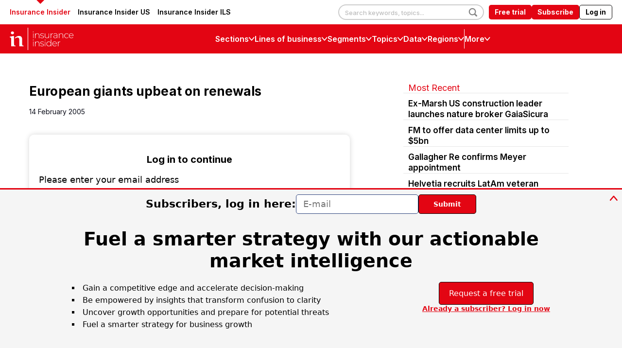

--- FILE ---
content_type: text/css
request_url: https://static.insuranceinsider.com/resource/00000177-2119-dec2-abff-e9bd2d670000/styleguide/All.min.e45b478582196f1e113eb21e469cfdc4.gz.css
body_size: 98772
content:
@charset "UTF-8";

/*! sanitize.css v7.0.1 | CC0 License | github.com/csstools/sanitize.css */*,:after,:before{background-repeat:no-repeat;box-sizing:border-box}:after,:before{text-decoration:inherit;vertical-align:inherit}html{-ms-text-size-adjust:100%;-webkit-text-size-adjust:100%;cursor:default;font-family:system-ui,-apple-system,Segoe UI,Roboto,Ubuntu,Cantarell,Oxygen,sans-serif,Apple Color Emoji,Segoe UI Emoji,Segoe UI Symbol,Noto Color Emoji;line-height:1.15;-moz-tab-size:4;-o-tab-size:4;tab-size:4;word-break:break-word}body{margin:0}h1{font-size:2em;margin:.67em 0}hr{height:0;overflow:visible}main{display:block}nav ol,nav ul{list-style:none}pre{font-family:Menlo,Consolas,Roboto Mono,Ubuntu Monospace,Oxygen Mono,Liberation Mono,monospace;font-size:1em}a{background-color:transparent}abbr[title]{text-decoration:underline;-webkit-text-decoration:underline dotted;text-decoration:underline dotted}b,strong{font-weight:bolder}code,kbd,samp{font-family:Menlo,Consolas,Roboto Mono,Ubuntu Monospace,Oxygen Mono,Liberation Mono,monospace;font-size:1em}small{font-size:80%}::selection{background-color:#b3d4fc;color:#000;text-shadow:none}audio,canvas,iframe,img,svg,video{vertical-align:middle}audio,video{display:inline-block}audio:not([controls]){display:none;height:0}img{border-style:none}svg{fill:currentColor}svg:not(:root){overflow:hidden}table{border-collapse:collapse}button,input,select{margin:0}button,input,select,textarea{font-family:inherit;font-size:inherit;line-height:inherit}button{overflow:visible;text-transform:none}[type=button],[type=reset],[type=submit],button{-webkit-appearance:button}fieldset{padding:.35em .75em .625em}input{overflow:visible}legend{color:inherit;display:table;max-width:100%;white-space:normal}progress{display:inline-block;vertical-align:baseline}select{text-transform:none}textarea{margin:0;overflow:auto;resize:vertical}[type=checkbox],[type=radio]{padding:0}::-webkit-inner-spin-button,::-webkit-outer-spin-button{height:auto}[type=search]{-webkit-appearance:textfield;outline-offset:-2px}::-webkit-input-placeholder{color:inherit;opacity:.54}::-webkit-search-decoration{-webkit-appearance:none}::-webkit-file-upload-button{-webkit-appearance:button;font:inherit}details,dialog{display:block}dialog{background-color:#fff;border:solid;color:#000;height:-moz-fit-content;height:fit-content;left:0;margin:auto;padding:1em;position:absolute;right:0;width:-moz-fit-content;width:fit-content}dialog:not([open]){display:none}summary{display:list-item}canvas{display:inline-block}template{display:none}[tabindex],a,area,button,input,label,select,summary,textarea{touch-action:manipulation}[hidden]{display:none}[aria-busy=true]{cursor:progress}[aria-controls]{cursor:pointer}[aria-disabled],[disabled]{cursor:disabled}[aria-hidden=false][hidden]:not(:focus){clip:rect(0,0,0,0);display:inherit;position:absolute}

/*! Flickity v2.3.0
https://flickity.metafizzy.co
---------------------------------------------- */.flickity-enabled{position:relative}.flickity-enabled:focus{outline:none}.flickity-viewport{height:100%;overflow:hidden;position:relative}.flickity-slider{height:100%;position:absolute;width:100%}.flickity-enabled.is-draggable{-webkit-tap-highlight-color:transparent;-webkit-user-select:none;user-select:none}.flickity-enabled.is-draggable .flickity-viewport{cursor:move;cursor:grab}.flickity-enabled.is-draggable .flickity-viewport.is-pointer-down{cursor:grabbing}.flickity-button{background:hsla(0,0%,100%,.75);border:none;color:#333;position:absolute}.flickity-button:hover{background:#fff;cursor:pointer}.flickity-button:focus{box-shadow:0 0 0 5px #19f;outline:none}.flickity-button:active{opacity:.6}.flickity-button:disabled{cursor:auto;opacity:.3;pointer-events:none}.flickity-button-icon{fill:currentColor}.flickity-prev-next-button{border-radius:50%;height:44px;top:50%;transform:translateY(-50%);width:44px}.flickity-prev-next-button.previous{left:10px}.flickity-prev-next-button.next{right:10px}.flickity-rtl .flickity-prev-next-button.previous{left:auto;right:10px}.flickity-rtl .flickity-prev-next-button.next{left:10px;right:auto}.flickity-prev-next-button .flickity-button-icon{height:60%;left:20%;position:absolute;top:20%;width:60%}.flickity-page-dots{bottom:-25px;line-height:1;list-style:none;margin:0;padding:0;position:absolute;text-align:center;width:100%}.flickity-rtl .flickity-page-dots{direction:rtl}.flickity-page-dots .dot{background:#333;border-radius:50%;cursor:pointer;display:inline-block;height:10px;margin:0 8px;opacity:.25;width:10px}.flickity-page-dots .dot.is-selected{opacity:1}

/*!
 * Pikaday
 * Copyright © 2014 David Bushell | BSD & MIT license | https://dbushell.com/
 */.pika-single{background:#fff;border:1px solid;border-color:#ccc #ccc #bbb;color:#333;display:block;font-family:Helvetica Neue,Helvetica,Arial,sans-serif;position:relative;z-index:9999}.pika-single:after,.pika-single:before{content:" ";display:table}.pika-single:after{clear:both}.pika-single.is-hidden{display:none}.pika-single.is-bound{box-shadow:0 5px 15px -5px rgba(0,0,0,.5);position:absolute}.pika-lendar{float:left;margin:8px;width:240px}.pika-title{position:relative;text-align:center}.pika-label{background-color:#fff;display:inline-block;font-size:14px;font-weight:700;line-height:20px;margin:0;overflow:hidden;padding:5px 3px;position:relative;z-index:9999}.pika-title select{cursor:pointer;left:0;margin:0;opacity:0;position:absolute;top:5px;z-index:9998}.pika-next,.pika-prev{background-color:transparent;background-position:50%;background-repeat:no-repeat;background-size:75% 75%;border:0;cursor:pointer;display:block;height:30px;opacity:.5;outline:none;overflow:hidden;padding:0;position:relative;text-indent:20px;white-space:nowrap;width:20px}.pika-next:hover,.pika-prev:hover{opacity:1}.is-rtl .pika-next,.pika-prev{background-image:url('[data-uri]');float:left}.is-rtl .pika-prev,.pika-next{background-image:url('[data-uri]');float:right}.pika-next.is-disabled,.pika-prev.is-disabled{cursor:default;opacity:.2}.pika-select{display:inline-block}.pika-table{border:0;border-collapse:collapse;border-spacing:0;width:100%}.pika-table td,.pika-table th{padding:0;width:14.285714285714286%}.pika-table th{color:#999;font-size:12px;font-weight:700;line-height:25px;text-align:center}.pika-button{background:#f5f5f5;border:0;box-sizing:border-box;-moz-box-sizing:border-box;color:#666;cursor:pointer;display:block;font-size:12px;height:auto;line-height:15px;margin:0;outline:none;padding:5px;text-align:right;width:100%}.pika-week{color:#999;font-size:11px}.is-today .pika-button{color:#3af;font-weight:700}.has-event .pika-button,.is-selected .pika-button{background:#3af;border-radius:3px;box-shadow:inset 0 1px 3px #178fe5;color:#fff;font-weight:700}.has-event .pika-button{background:#005da9;box-shadow:inset 0 1px 3px #0076c9}.is-disabled .pika-button,.is-inrange .pika-button{background:#d5e9f7}.is-startrange .pika-button{background:#6cb31d;border-radius:3px;box-shadow:none;color:#fff}.is-endrange .pika-button{background:#3af;border-radius:3px;box-shadow:none;color:#fff}.is-disabled .pika-button{color:#999;cursor:default;opacity:.3;pointer-events:none}.is-outside-current-month .pika-button{color:#999;opacity:.3}.is-selection-disabled{cursor:default;pointer-events:none}.pika-button:hover,.pika-row.pick-whole-week:hover .pika-button{background:#ff8000;border-radius:3px;box-shadow:none;color:#fff}.pika-table abbr{border-bottom:none;cursor:help}@font-face{font-display:swap;font-family:CrimsonPro;font-style:normal;font-weight:200;src:url('../../../resource/00000177-2119-dec2-abff-e9bd2d670000/b2777d188b3868ad7148.1d00f3b6442627af0a1220873e2e1541.ttf') format("truetype")}@font-face{font-display:swap;font-family:CrimsonPro;font-style:italic;font-weight:200;src:url('../../../resource/00000177-2119-dec2-abff-e9bd2d670000/46eb2142da36dc518cea.934ced567f724ae273efc6265e70e0a3.ttf') format("truetype")}@font-face{font-display:swap;font-family:CrimsonPro;font-style:normal;font-weight:300;src:url('../../../resource/00000177-2119-dec2-abff-e9bd2d670000/91ddd48a5f7e34bf93f7.fa8fb96fb8f5ff0e49eb854bd5b2cf19.ttf') format("truetype")}@font-face{font-display:swap;font-family:CrimsonPro;font-style:italic;font-weight:300;src:url('../../../resource/00000177-2119-dec2-abff-e9bd2d670000/6b7089650ebec85b777c.46f651e9c05d65e0a2ee8f6fc9eef648.ttf') format("truetype")}@font-face{font-display:swap;font-family:CrimsonPro;font-style:normal;font-weight:400;src:url('../../../resource/00000177-2119-dec2-abff-e9bd2d670000/d28e0307cce92195f55c.15033312b02a5b03d04e4baa1b9bf846.ttf') format("truetype")}@font-face{font-display:swap;font-family:CrimsonPro;font-style:italic;font-weight:400;src:url('../../../resource/00000177-2119-dec2-abff-e9bd2d670000/04241b43aa90fa382efb.fff4488190288ce0cbf28c57585dcd91.ttf') format("truetype")}@font-face{font-display:swap;font-family:CrimsonPro;font-style:normal;font-weight:500;src:url('../../../resource/00000177-2119-dec2-abff-e9bd2d670000/42a69fa5231e1bc8a448.b452d57fd1b13d2ef24c4ffefab08342.ttf') format("truetype")}@font-face{font-display:swap;font-family:CrimsonPro;font-style:italic;font-weight:500;src:url('../../../resource/00000177-2119-dec2-abff-e9bd2d670000/8191c9be3bc9b4da7221.be87dd5f1e42b21ffc70a8980c388aa8.ttf') format("truetype")}@font-face{font-display:swap;font-family:CrimsonPro;font-style:normal;font-weight:600;src:url('../../../resource/00000177-2119-dec2-abff-e9bd2d670000/fade94745b27fa7e0f95.7f63cf0947787fc2601af78d311ea33c.ttf') format("truetype")}@font-face{font-display:swap;font-family:CrimsonPro;font-style:italic;font-weight:600;src:url('../../../resource/00000177-2119-dec2-abff-e9bd2d670000/1727a212e31ce7550b37.c93e3f00624b3b3f0509b3e4bbccacff.ttf') format("truetype")}@font-face{font-display:swap;font-family:CrimsonPro;font-style:normal;font-weight:700;src:url('../../../resource/00000177-2119-dec2-abff-e9bd2d670000/3a6c3462512e9bbe0a3a.1fdbcaa8672c6664524a8df820901ebc.ttf') format("truetype")}@font-face{font-display:swap;font-family:CrimsonPro;font-style:italic;font-weight:700;src:url('../../../resource/00000177-2119-dec2-abff-e9bd2d670000/531227e104fc08e2cf6d.3030ac3a900e2ceb8eeca3fcbb530f92.ttf') format("truetype")}@font-face{font-display:swap;font-family:CrimsonPro;font-style:normal;font-weight:800;src:url('../../../resource/00000177-2119-dec2-abff-e9bd2d670000/e2c8139ae720dd78fb01.a23c0e149bd99bbc35bc70db9d4263ac.ttf') format("truetype")}@font-face{font-display:swap;font-family:CrimsonPro;font-style:italic;font-weight:800;src:url('../../../resource/00000177-2119-dec2-abff-e9bd2d670000/0c84b1cd0825dc024b39.5d6d17eb49b6b9868dd6de99ef0eef9a.ttf') format("truetype")}@font-face{font-display:swap;font-family:CrimsonPro;font-style:normal;font-weight:#000;src:url('../../../resource/00000177-2119-dec2-abff-e9bd2d670000/996f63515bf27b7f10c7.0a14fc6a8c843ccb66afa473e3958aae.ttf') format("truetype")}@font-face{font-display:swap;font-family:CrimsonPro;font-style:italic;font-weight:#000;src:url('../../../resource/00000177-2119-dec2-abff-e9bd2d670000/f4c4d826b0d7aef2c0fb.6a22253ab2b6b9c56630bfba057b0a2c.ttf') format("truetype")}@font-face{font-display:swap;font-family:Inter;font-style:normal;font-weight:100;src:url('../../../resource/00000177-2119-dec2-abff-e9bd2d670000/c6aa442d20a2e38aeedf.fd3211cd1d8f2ff4361eb5ca568fee65.ttf') format("truetype")}@font-face{font-display:swap;font-family:Inter;font-style:normal;font-weight:200;src:url('../../../resource/00000177-2119-dec2-abff-e9bd2d670000/919d0652b8ae755fb989.a120b7764a85ddaa75665e177c9c01be.ttf') format("truetype")}@font-face{font-display:swap;font-family:Inter;font-style:normal;font-weight:300;src:url('../../../resource/00000177-2119-dec2-abff-e9bd2d670000/857fee1c01850568190a.6ee662c73816dacbcb4724d94e3d6522.ttf') format("truetype")}@font-face{font-display:swap;font-family:Inter;font-style:normal;font-weight:400;src:url('../../../resource/00000177-2119-dec2-abff-e9bd2d670000/7b25cfc773c1ef893364.bb1d6b73d69447a050becff21dfd00c9.ttf') format("truetype")}@font-face{font-display:swap;font-family:Inter;font-style:normal;font-weight:500;src:url('../../../resource/00000177-2119-dec2-abff-e9bd2d670000/3cb10e9c9624846a0664.d415d4ee4e9bca373e61b82d2cdda645.ttf') format("truetype")}@font-face{font-display:swap;font-family:Inter;font-style:normal;font-weight:600;src:url('../../../resource/00000177-2119-dec2-abff-e9bd2d670000/74e439a356b033452553.7d4ed8c2fe1e3d58f521e1de6608ff47.ttf') format("truetype")}@font-face{font-display:swap;font-family:Inter;font-style:normal;font-weight:700;src:url('../../../resource/00000177-2119-dec2-abff-e9bd2d670000/8c5a1eb18c4a97fc6046.a91e3666fdb07dd0373419df82b540f3.ttf') format("truetype")}@font-face{font-display:swap;font-family:Inter;font-style:normal;font-weight:800;src:url('../../../resource/00000177-2119-dec2-abff-e9bd2d670000/a8ea8b47172478a97293.e929afce6769430fe29f4882150d386d.ttf') format("truetype")}@font-face{font-display:swap;font-family:Inter;font-style:normal;font-weight:#000;src:url('../../../resource/00000177-2119-dec2-abff-e9bd2d670000/ff8af5b7a58b6229dc95.b6a84f4c98a210a58b4668da3838e32e.ttf') format("truetype")}@font-face{font-display:swap;font-family:ProximaNova;font-style:normal;font-weight:300;src:url('../../../resource/00000177-2119-dec2-abff-e9bd2d670000/6ad4430f9e24626b051f.716f4d77e2c612518bab86af9ed583f4.eot') format("embedded-opentype"),url('../../../resource/00000177-2119-dec2-abff-e9bd2d670000/e8e49738581c46900508.c3a07f162404227ed2ef7be2cdfff0a1.woff2') format("woff2"),url('../../../resource/00000177-2119-dec2-abff-e9bd2d670000/7e62284a9bcfc370896e.0e041724954abec475a6154557e1fe1d.woff') format("woff"),url('../../../resource/00000177-2119-dec2-abff-e9bd2d670000/367531d5c657281665cd.78cf6ccb5d0b340e15ae6c97fa9f7c5b.otf') format("opentype")}@font-face{font-display:swap;font-family:ProximaNova;font-style:italic;font-weight:300;src:url('../../../resource/00000177-2119-dec2-abff-e9bd2d670000/1b5ccc6b6f1f413fa195.baadc320ac473b51549468cd232980b8.eot') format("embedded-opentype"),url('../../../resource/00000177-2119-dec2-abff-e9bd2d670000/fb6ee11ab73de3a8a45a.ed6d840b636ddbbe07a169aa3c8f08d4.woff2') format("woff2"),url('../../../resource/00000177-2119-dec2-abff-e9bd2d670000/ca887f0374e7116fb14b.5cff57e66ce1fb60b3e26e5ded17acd7.woff') format("woff"),url('../../../resource/00000177-2119-dec2-abff-e9bd2d670000/b9c0787013e9fd632d81.a117160425e5bca446781b004bbe3f4e.otf') format("opentype")}@font-face{font-display:swap;font-family:ProximaNova;font-style:normal;font-weight:400;src:url('../../../resource/00000177-2119-dec2-abff-e9bd2d670000/4bcac649b6f0a4a3fdc1.3ee52b472c6cb5adec0836bc91557777.eot') format("embedded-opentype"),url('../../../resource/00000177-2119-dec2-abff-e9bd2d670000/4c3bb8fa0c33b5dc7d03.00afe52cb1b325537a8ea9c86c428120.woff2') format("woff2"),url('../../../resource/00000177-2119-dec2-abff-e9bd2d670000/bb3b9fec29599b5356f8.67b491167e7b5f4c96f36bad1272b4ee.woff') format("woff"),url('../../../resource/00000177-2119-dec2-abff-e9bd2d670000/7bc9ce404c297c24f210.aa11cc27b6ba60564c778e5a62a238b4.otf') format("opentype")}@font-face{font-display:swap;font-family:ProximaNova;font-style:normal;font-weight:600;src:url('../../../resource/00000177-2119-dec2-abff-e9bd2d670000/76201354614e9f74a066.4c9ceef9d2cb377a79b2d40a24b86840.eot') format("embedded-opentype"),url('../../../resource/00000177-2119-dec2-abff-e9bd2d670000/48792263c3047373fc4d.5eaab8f404ec25d8c1f08b2b167d896e.woff2') format("woff2"),url('../../../resource/00000177-2119-dec2-abff-e9bd2d670000/d0402ed0ec3cb1dd2225.2565f271c9fefdd1533b77cc5a87e99b.woff') format("woff"),url('../../../resource/00000177-2119-dec2-abff-e9bd2d670000/227817852e96b494055e.240eb3dca52cefd3da30673ca045f0f4.otf') format("opentype")}@font-face{font-display:swap;font-family:ProximaNova;font-style:normal;font-weight:700;src:url('../../../resource/00000177-2119-dec2-abff-e9bd2d670000/b0d51ae9c254108b36a1.0ea98da9162f02e7013ad51c84babe09.eot') format("embedded-opentype"),url('../../../resource/00000177-2119-dec2-abff-e9bd2d670000/958090265d7c9a06b105.ffb290ef745055f0e1083fa076756a9f.woff2') format("woff2"),url('../../../resource/00000177-2119-dec2-abff-e9bd2d670000/843d12ba09063b71970e.2f0b89b835ca1240e5190445c7096c3b.woff') format("woff"),url('../../../resource/00000177-2119-dec2-abff-e9bd2d670000/09394b2afc53828fe342.768e0720acc70d56046c08a21f535c98.otf') format("opentype")}@font-face{font-display:swap;font-family:ProximaNova;font-style:normal;font-weight:800;src:url('../../../resource/00000177-2119-dec2-abff-e9bd2d670000/162bfba1ed47a3fa4581.3569fa70aee352e70224623844134a1a.eot') format("embedded-opentype"),url('../../../resource/00000177-2119-dec2-abff-e9bd2d670000/e32763f37b9da230f4c4.4243c307559a3a7dd09f47ba488d4391.woff2') format("woff2"),url('../../../resource/00000177-2119-dec2-abff-e9bd2d670000/5a265e3c048fee76e3ce.4ed6c37ee908f53e54097e2f2a97f573.woff') format("woff"),url('../../../resource/00000177-2119-dec2-abff-e9bd2d670000/c9d202c8ffb95b6ec8c1.ae421e99cafc016b6bd9cc41b9c90cce.otf') format("opentype")}@font-face{font-display:swap;font-family:Source Sans Pro;font-style:normal;font-weight:400;src:url('../../../resource/00000177-2119-dec2-abff-e9bd2d670000/c802022bcc6782ee13d6.b009ff20e5d26ebb0aa6f63dec425901.ttf') format("truetype")}@font-face{font-display:swap;font-family:Source Sans Pro;font-style:normal;font-weight:600;src:url('../../../resource/00000177-2119-dec2-abff-e9bd2d670000/0967a3ed4d40dcfd8fae.894a00a42030508e1b0298023b46236c.ttf') format("truetype")}@font-face{font-display:swap;font-family:Source Sans Pro;font-style:normal;font-weight:700;src:url('../../../resource/00000177-2119-dec2-abff-e9bd2d670000/1f0f8a029bc44cdc890c.c6d8b61d1c635ca86b9f184c0e71cd75.ttf') format("truetype")}body{-webkit-font-smoothing:antialiased;-moz-osx-font-smoothing:grayscale;font-size:1.6rem}@media print and (orientation:portrait),screen and (min-width:768px){body{font-size:1.8rem}}h1,h2,h3,h4,h5{margin:0}:root{--title-1:3.4rem;--title-2:2rem;--title-3:2.5rem;--title-4:2rem;--title-5:1.2rem;--title-6:1.6rem;--title-7:2.4rem;--description-1:1.6rem;--description-2:2rem;--description-3:1.6rem;--description-4:1.8rem;--body-1:1.6rem;--body-2:1.4rem;--subhead-1:2rem;--subhead-2:1.6rem;--subhead-3:1.4rem;--caption-1:1.4rem;--caption-2:1.4rem;--byline-1:1.2rem;--byline-2:1.4rem;--label-1:1.8rem;--label-2:1.4rem;--label-3:1.4rem;--label-4:1.2rem;--quote-1:2rem;--quote-2:2.6rem;--quote-3:1.8rem;--attribution-1:1.6rem;--counter-1:2.2rem;--counter-2:1.4rem;--date-1:1.4rem}@media screen and (min-width:768px){:root{--title-6:2.4rem;--description-4:2rem;--byline-1:1.4rem;--label-4:1.8rem;--subhead-2:1.8rem;--quote-3:2rem;--quote-1:2.4rem}}@media screen and (min-width:1024px){:root{--title-2:5.6rem;--subhead-2:2.4rem;--quote-3:2rem}}.attribution-1{color:#fff;font-family:var(--primaryHeadlineFont),Georgia,"Times New Roman",Times,serif;font-size:var(--attribution-1);font-weight:600;line-height:1.4}.AuthorPage-name,.ErrorPage-title,.GalleryPage-headline,.ListT-noResults,.Pagination-noResults,.PromoCarousel-title,.PromoF-title,.PromoLede-title,.SearchResultsModule-noResults,.Tabs-title,.title-1{font-family:var(--primaryHeadlineFont),Georgia,"Times New Roman",Times,serif;font-size:var(--title-1);font-weight:600;line-height:1.4}.PromoD-title,.PromoE-title,.SurveyTable-noResults,.title-2{font-family:var(--primaryHeadlineFont),Georgia,"Times New Roman",Times,serif;font-size:var(--title-2);font-weight:700;line-height:1.4}.ArticlePage-articleBody .ListArticleBodyItem-headline,.ArticlePageBigStory-articleBody .ListArticleBodyItem-headline,.BlogPage-pageHeading,.BlogPostPage-articleBody .ListArticleBodyItem-headline,.GalleryPage-aside .GalleryPage-headline,.GalleryPage-subHeadline,.PromoB-title,.PromoG-title,.PromoJ-title,.PromoM-title,.SectionPage-pageHeading,.SpecialReportArticlePage-articleBody .ListArticleBodyItem-headline,.TwoColumnContainer6733-title,.TwoColumnContainer7030-title,.title-3{font-family:var(--primaryHeadlineFont),Georgia,"Times New Roman",Times,serif;font-size:var(--title-3);font-weight:600;line-height:1.4}.ErrorPage-errorMessage,.ListB-items-item .PromoA-title,.title-4{font-family:var(--primaryHeadlineFont),Georgia,"Times New Roman",Times,serif;font-size:var(--title-4);font-weight:600;line-height:1.4}.PromoA-title,.PromoL-title,.title-5{font-family:var(--primaryHeadlineFont),Georgia,"Times New Roman",Times,serif;font-size:var(--title-5);line-height:1.5}.Banner-link,.ErrorPage-search-input,.ErrorPage-search-input::placeholder,.GalleryPage-aside-cta,.GallerySlide-title,.PlaylistItem-title,.PromoI-title,.title-6{font-family:var(--secondaryHeadlineFont),"Helvetica Neue",Helvetica,Arial,sans-serif;font-size:var(--title-6);font-weight:600;line-height:1.67}.title-7{font-family:var(--secondaryHeadlineFont),"Helvetica Neue",Helvetica,Arial,sans-serif;font-size:var(--title-7);font-weight:600;line-height:1.67;text-transform:capitalize}.AuthorPage-affiliation,.AuthorPage-jobTitle,.AuthorPage-phoneNumber,.PromoG-description,.description-1{font-family:var(--bodyFont),"Helvetica Neue",Helvetica,Arial,sans-serif;font-size:var(--description-1);font-weight:400;line-height:1.4}.Tabs-description,.description-2{font-size:var(--description-2);font-weight:400;line-height:1.4}.Tabs-description,.description-2,.description-3{font-family:var(--bodyFont),"Helvetica Neue",Helvetica,Arial,sans-serif}.description-3{font-size:var(--description-3);line-height:1.6}.description-4,div.PromoBannerCTA-description{color:var(---primaryColor2);font-family:var(--bodyFont),"Helvetica Neue",Helvetica,Arial,sans-serif;font-size:var(--description-4);line-height:1.5}@media print and (orientation:portrait),screen and (min-width:1024px){.description-4,div.PromoBannerCTA-description{line-height:1.6}}.ErrorPage-errorDescription,.body-1{font-family:var(--bodyFont),"Helvetica Neue",Helvetica,Arial,sans-serif;line-height:1.4}.ErrorPage-errorDescription,.body-1,.body-2{color:var(--primaryTextColor);font-size:var(--body-1);font-weight:400}.body-2{font-family:var(--primaryHeadlineFont),Georgia,"Times New Roman",Times,serif;line-height:2.14}@media print and (orientation:portrait),screen and (min-width:1024px){.body-2{line-height:2.25}}.PromoC-title,.PromoMagazine-title,.subhead-1{font-size:var(--subhead-1);font-weight:600;line-height:1.4}.PromoC-title,.PromoMagazine-title,.subhead-1,.subhead-2{font-family:var(--primaryHeadlineFont),Georgia,"Times New Roman",Times,serif}.subhead-2{color:var(--primaryTextColor);font-size:var(--subhead-2);font-weight:400;line-height:1.88}@media print and (orientation:portrait),screen and (min-width:768px){.subhead-2{line-height:2}}@media print and (orientation:portrait),screen and (min-width:1024px){.subhead-2{line-height:1.83}}.subhead-3{color:var(--primaryTextColor);font-family:var(--primaryHeadlineFont),Georgia,"Times New Roman",Times,serif;font-size:var(--subhead-3);line-height:1.58}.CarouselSlide-info,.Figure-content,.GalleryPage-aside-slideContent,.PromoCarousel-info,.VideoEnhancement-title,.caption-1{font-family:var(--bodyFont),"Helvetica Neue",Helvetica,Arial,sans-serif;font-size:var(--caption-1);font-weight:400;line-height:1.4;text-transform:none}.caption-2{font-family:var(--bodyFont),"Helvetica Neue",Helvetica,Arial,sans-serif;font-size:var(--caption-2);font-weight:400;line-height:1.4}.byline-1{font-size:var(--byline-1)}.byline-1,.byline-2{color:var(--authorBylineColor);font-family:var(--bodyFont),"Helvetica Neue",Helvetica,Arial,sans-serif;line-height:1.57}.byline-2{font-size:var(--byline-2);font-weight:600}.NavigationItem .NavigationLink,.NavigationItem-text,.Page-header-hamburger-menu .Page-logIn,.PlaylistItem-duration,.PlaylistItem-media-current,.ResearchRanking-content-headline-eyebrow,.label-1{font-family:var(--bodyFont),"Helvetica Neue",Helvetica,Arial,sans-serif;font-size:var(--label-1);font-weight:700;line-height:1.4}.ActionBar-dropdown .ActionLink span,.ActionBar-dropdown-header span,.ActionLinkWithLabel span,.SearchResultsModule-filters-title,.SurveyTable-cta,.SurveyTable-static,.label-2{font-family:var(--bodyFont),"Helvetica Neue",Helvetica,Arial,sans-serif;font-size:var(--label-2);font-weight:700;line-height:1.4}.ErrorPage-search-submit-text,.FollowButton,.Form-message,.Page-header-bar-top,.Page-header-disclaimer,.PromoH-title,.Quote-attribution,.SearchFilter-heading,.SearchResultsModule-count,.SearchResultsModule-filters-selected-filter,.SearchResultsModule-filters-selected-reset,.SearchResultsModule-filters-selected-title,.SearchResultsModule-sorts,.SearchResultsPage-title,.SurveyTable-filters-reset,.label-3{font-family:var(--bodyFont),"Helvetica Neue",Helvetica,Arial,sans-serif;font-size:var(--label-3);font-weight:600;line-height:1.4}.AuthorPage-fullBiography-more,.Banner-title,.BlogPage-sponsored-ctaButton,.Button,.ButtonAlt,.ButtonInverse,.ButtonInverseAlt,.ButtonPrimary,.ButtonWithChevron,.CheckboxInput-label>span,.CookiePromo-modal-ctaButton,.Form .BlogPage-sponsored-ctaButton[type=submit],.Form .ButtonAlt[type=submit],.Form .ButtonInverseAlt[type=submit],.Form .ButtonInverse[type=submit],.Form .ButtonWithChevron[type=submit],.Form .Button[type=submit],.Form .CookiePromo-modal-ctaButton[type=submit],.Form .GalleryPage-infoButton[type=submit],.Form .HomePage-sponsored-ctaButton[type=submit],.Form .ListA-nextPage>.Link[type=submit],.Form .ListAbstract-nextPage>.Link[type=submit],.Form .ListAccordion-nextPage>.Link[type=submit],.Form .ListB-nextPage>.Link[type=submit],.Form .ListC-nextPage>.Link[type=submit],.Form .ListFourColumn-nextPage>.Link[type=submit],.Form .ListG-nextPage>.Link[type=submit],.Form .ListH-nextPage>.Link[type=submit],.Form .ListL-nextPage>.Link[type=submit],.Form .ListLoadMore-nextPage>.Link[type=submit],.Form .ListLoadMoreFourColumn-nextPage>.Link[type=submit],.Form .ListLoadMoreFourColumnA4-nextPage>.Link[type=submit],.Form .ListMarketIntelligence-nextPage>.Link[type=submit],.Form .ListMultiSite-nextPage>.Link[type=submit],.Form .ListMultiSiteTopical-nextPage>.Link[type=submit],.Form .ListOpinions-nextPage>.Link[type=submit],.Form .ListP-nextPage>.Link[type=submit],.Form .ListQ-nextPage>.Link[type=submit],.Form .ListS-nextPage>.Link[type=submit],.Form .ListT-nextPage>.Link[type=submit],.Form .ListTextDesc-nextPage>.Link[type=submit],.Form .ListThreeColumn-nextPage>.Link[type=submit],.Form .ListTopical-nextPage>.Link[type=submit],.Form .SearchResultsModule-filters-open[type=submit],.Form .SearchResultsModule-nextPageLoadMore>.Link[type=submit],.Form .SectionPage-sponsored-ctaButton[type=submit],.Form .SponsoredPage-sponsored-ctaButton[type=submit],.Form .VideoModule-cta a[type=submit],.GalleryPage-infoButton,.GalleryPage-start,.HomePage-sponsored-ctaButton,.ListA-nextPage>.Link,.ListAbstract-nextPage>.Link,.ListAccordion-nextPage>.Link,.ListB-nextPage>.Link,.ListC-nextPage>.Link,.ListFourColumn-nextPage>.Link,.ListG-nextPage>.Link,.ListH-nextPage>.Link,.ListL-nextPage>.Link,.ListLoadMore-nextPage>.Link,.ListLoadMoreFourColumn-nextPage>.Link,.ListLoadMoreFourColumnA4-nextPage>.Link,.ListMarketIntelligence-nextPage>.Link,.ListMultiSite-nextPage>.Link,.ListMultiSiteTopical-nextPage>.Link,.ListOpinions-nextPage>.Link,.ListP-nextPage>.Link,.ListQ-nextPage>.Link,.ListS-nextPage>.Link,.ListT-nextPage>.Link,.ListTextDesc-nextPage>.Link,.ListThreeColumn-nextPage>.Link,.ListTopical-nextPage>.Link,.NewsletterForm .BlogPage-sponsored-ctaButton[type=submit],.NewsletterForm .ButtonAlt[type=submit],.NewsletterForm .ButtonInverseAlt[type=submit],.NewsletterForm .ButtonInverse[type=submit],.NewsletterForm .ButtonWithChevron[type=submit],.NewsletterForm .Button[type=submit],.NewsletterForm .CookiePromo-modal-ctaButton[type=submit],.NewsletterForm .EmailInput input,.NewsletterForm .EmailInput label span,.NewsletterForm .GalleryPage-infoButton[type=submit],.NewsletterForm .HomePage-sponsored-ctaButton[type=submit],.NewsletterForm .ListA-nextPage>.Link[type=submit],.NewsletterForm .ListAbstract-nextPage>.Link[type=submit],.NewsletterForm .ListAccordion-nextPage>.Link[type=submit],.NewsletterForm .ListB-nextPage>.Link[type=submit],.NewsletterForm .ListC-nextPage>.Link[type=submit],.NewsletterForm .ListFourColumn-nextPage>.Link[type=submit],.NewsletterForm .ListG-nextPage>.Link[type=submit],.NewsletterForm .ListH-nextPage>.Link[type=submit],.NewsletterForm .ListL-nextPage>.Link[type=submit],.NewsletterForm .ListLoadMore-nextPage>.Link[type=submit],.NewsletterForm .ListLoadMoreFourColumn-nextPage>.Link[type=submit],.NewsletterForm .ListLoadMoreFourColumnA4-nextPage>.Link[type=submit],.NewsletterForm .ListMarketIntelligence-nextPage>.Link[type=submit],.NewsletterForm .ListMultiSite-nextPage>.Link[type=submit],.NewsletterForm .ListMultiSiteTopical-nextPage>.Link[type=submit],.NewsletterForm .ListOpinions-nextPage>.Link[type=submit],.NewsletterForm .ListP-nextPage>.Link[type=submit],.NewsletterForm .ListQ-nextPage>.Link[type=submit],.NewsletterForm .ListS-nextPage>.Link[type=submit],.NewsletterForm .ListT-nextPage>.Link[type=submit],.NewsletterForm .ListTextDesc-nextPage>.Link[type=submit],.NewsletterForm .ListThreeColumn-nextPage>.Link[type=submit],.NewsletterForm .ListTopical-nextPage>.Link[type=submit],.NewsletterForm .SearchResultsModule-filters-open[type=submit],.NewsletterForm .SearchResultsModule-nextPageLoadMore>.Link[type=submit],.NewsletterForm .SectionPage-sponsored-ctaButton[type=submit],.NewsletterForm .SponsoredPage-sponsored-ctaButton[type=submit],.NewsletterForm .VideoModule-cta a[type=submit],.NewsletterForm-title,.NewsletterList-form-button,.NewsletterList-table-cell-checkbox-label>span,.Page-footer .NewsletterForm .EmailInput input,.Page-footer .NewsletterForm .EmailInput label span,.PromoBannerCTA-cta,.SearchFilter-seeAll-button,.SearchFilterInput-count,.SearchResultsModule-filters-applyButton,.SearchResultsModule-filters-open,.SearchResultsModule-nextPageLoadMore>.Link,.SectionPage-sponsored-ctaButton,.SponsoredPage-sponsored-ctaButton,.TextInput input,.TextInput label span,.TextInputInverse input,.TextInputInverse label span,.VideoModule-cta a,.VideoPage-playlist-title,.ZephrBookmarkedList-nextPage button,.label-4,[data-form-success] .NewsletterForm-success-message,[data-form-success] .NewsletterForm-success-more{color:var(--secondaryTextColor);font-family:var(--bodyFont),"Helvetica Neue",Helvetica,Arial,sans-serif;font-size:var(--label-4);line-height:1}.sponsored-label-1{color:var(--sponsoredLabelTextColor);font-family:var(--bodyFont),"Helvetica Neue",Helvetica,Arial,sans-serif;font-size:1rem;font-weight:600;letter-spacing:.42px;line-height:1.2;text-transform:uppercase}.Quote blockquote,.quote-1{color:var(--secondaryColor8);font-family:var(--primaryHeadlineFont),Georgia,"Times New Roman",Times,serif;font-size:var(--quote-1);font-weight:700;line-height:1.4}.quote-2{color:#fff;font-size:var(--quote-2);line-height:1.54}.quote-2,.quote-3{font-family:var(--primaryHeadlineFont),Georgia,"Times New Roman",Times,serif;font-weight:600}.quote-3{color:#161829;font-size:var(--quote-3);line-height:1.6}@media print and (orientation:portrait),screen and (min-width:1024px){.quote-3{line-height:32px}}.CarouselSlide-numbers,.GalleryPage-lead-count,.ListB-items-item:before,.PromoCarousel-numbers,.counter-1{color:var(--secondaryColor2);font-family:var(--tertiaryHeadlineFont),Georgia,"Times New Roman",Times,serif;font-size:var(--counter-1);font-style:italic;font-weight:400;line-height:1.64}.ListT-pageCounts,.Pagination-pageCounts,.SearchResultsModule-pageCounts,.counter-2{color:var(--secondaryTextColor);font-family:var(--tertiaryHeadlineFont),Georgia,"Times New Roman",Times,serif;font-size:var(--counter-2);font-weight:600;line-height:1}.date-1{color:var(--secondaryTextColor);font-size:var(--date-1);line-height:1.57}.CustomDropdown,.date-1{font-family:var(--bodyFont),"Helvetica Neue",Helvetica,Arial,sans-serif}.CustomDropdown{box-shadow:none;color:var(--primaryColor1);cursor:pointer;display:block;font-size:var(--label-3);font-weight:600;line-height:1.4;margin:10px;max-width:329px;position:relative}.CustomDropdown:hover svg{fill:#fff}.CustomDropdown .searchInput{height:32px;padding:5px;width:100%}.CustomDropdown .searchInput,.CustomDropdown-heading{border:1px solid var(--primaryColor1);transition:all .25s}.CustomDropdown-heading{align-items:center;background:#fff;display:flex;font-weight:700;min-height:32px;padding-left:20px;padding-right:60px}.CustomDropdown-heading:hover{background-color:var(--primaryColor1);color:#fff}.CustomDropdown-headingIcon{align-items:center;bottom:0;display:flex;height:40px;justify-content:center;margin:auto;pointer-events:none;position:absolute;right:0;top:0;transform:rotate(0);transition:all .25s;width:40px;z-index:11}.CustomDropdown-headingIcon svg{height:6px;width:10px}.CustomDropdown[dropdown-open=true]{border-color:transparent;z-index:12}.CustomDropdown[dropdown-open=true] .CustomDropdown-values{display:block}.CustomDropdown[dropdown-open=true] .CustomDropdown-headingIcon{transform:rotate(180deg)}.CustomDropdown[dropdown-open=true] .CustomDropdown-heading:hover{background-color:0}.CustomDropdown-values{background-color:#fff;box-shadow:0 0 20px 0 rgba(0,0,0,.05);display:none;left:-1px;position:absolute;right:-1px;top:-1px;transition:all .25s;z-index:10}.CustomDropdown-values .CustomDropdown-link{align-items:center;color:var(--primaryTextColor);display:flex;font-family:var(--bodyFont),"Helvetica Neue",Helvetica,Arial,sans-serif;font-size:var(--label-3);font-weight:600;font-weight:300;justify-content:flex-start;line-height:1.4;line-height:1.6;padding:6px 15px 6px 20px}.CustomDropdown-values .CustomDropdown-link:hover,.CustomDropdown-values .CustomDropdown-link[selected]{background-color:var(--secondaryColor2);color:#000}@media print and (orientation:portrait),screen and (min-width:768px){.CustomDropdown{min-width:150px}}.btn-reset,ps-search-section-filters .more-less-button{all:unset;background:none;border:none;margin:0;outline:none;padding:0}.Button-cta{font-feature-settings:"liga" off,"clig" off;align-content:center;align-items:center;background:var(--buttonBgColor);border:1px solid var(--buttonBgColor);border-radius:5px;color:var(--buttonTextColor);display:flex;font-family:var(--bodyFont);font-size:20px;font-style:normal;font-weight:700;justify-content:center;line-height:130%;padding:9px 20px;text-align:center;transition:all .25s ease-in-out}.Button-cta:focus,.Button-cta:hover{background-color:var(--buttonTextColor);border-color:var(--buttonTextColor);color:var(--buttonBgColor);text-decoration:unset!important}.Button-cta.cta-link-style{background-color:unset;border:unset;color:unset;padding:unset}.Button-cta.cta-link-style:focus,.Button-cta.cta-link-style:hover{background-color:unset;color:unset;text-decoration:unset!important}.Button-cta.primary-1,.Button-cta.primary-2,.Button-cta.primary-inverse,.Button-cta.secondary-1,.Button-cta.secondary-2,.Button-cta.secondary-inverse{padding:9px 20px;text-align:center}.Button-cta.primary-1{background-color:var(--primaryColor1);border:1px solid var(--primaryColor1);color:var(--secondaryColor5,#fff)}.Button-cta.primary-1:hover{background:linear-gradient(0deg,rgba(0,0,0,.15) 0,rgba(0,0,0,.15) 100%),var(--primaryColor1);color:var(--secondaryColor5,#fff)}.Button-cta.primary-2{background:var(--primaryColor2);border:1px solid var(--primaryColor2);color:var(--secondaryColor5,#fff)}.Button-cta.primary-2:hover{background:linear-gradient(0deg,hsla(0,0%,100%,.2) 0,hsla(0,0%,100%,.2) 100%),var(--primaryColor2);color:var(--secondaryColor5,#fff)}.Button-cta.primary-inverse{background:var(--inverseButtonBgColor,#030202);border:1px solid var(--inverseButtonBgColor,#030202);color:var(--secondaryColor5,#fff)}.Button-cta.primary-inverse:hover{background:linear-gradient(0deg,hsla(0,0%,100%,.2) 0,hsla(0,0%,100%,.2) 100%),var(--inverseButtonBgColor,#030202);color:var(--secondaryColor5,#fff)}.Button-cta.secondary-1{background:var(--secondaryColor5,#fff)}.Button-cta.secondary-1,.Button-cta.secondary-1:hover{border:1px solid var(--primaryColor1);color:var(--primaryColor1)}.Button-cta.secondary-1:hover{background:linear-gradient(0deg,rgba(0,0,0,.05) 0,rgba(0,0,0,.05) 100%),var(--secondaryColor5,#fff)}.Button-cta.secondary-2{background:var(--secondaryColor5,#fff)}.Button-cta.secondary-2,.Button-cta.secondary-2:hover{border:1px solid var(--primaryColor2);color:var(--primaryColor2)}.Button-cta.secondary-2:hover{background:linear-gradient(0deg,rgba(0,0,0,.05) 0,rgba(0,0,0,.05) 100%),var(--secondaryColor5,#fff)}.Button-cta.secondary-inverse{background:var(--secondaryColor5,#fff)}.Button-cta.secondary-inverse,.Button-cta.secondary-inverse:hover{border:1px solid var(--inverseButtonBgColor,#030202);color:var(--inverseButtonBgColor,#030202)}.Button-cta.secondary-inverse:hover{background:linear-gradient(0deg,rgba(0,0,0,.05) 0,rgba(0,0,0,.05) 100%),var(--secondaryColor5,#fff)}.Button-cta.link-1,.Button-cta.link-2,.Button-cta.link-inverse,.Button-cta.link-white{background-color:transparent;border:0;padding:10px 10px 10px 0}.Button-cta.link-1 .chevron-icon,.Button-cta.link-2 .chevron-icon,.Button-cta.link-inverse .chevron-icon,.Button-cta.link-white .chevron-icon{margin-left:5px;transition:transform .3s}.Button-cta.link-1:hover .chevron-icon,.Button-cta.link-2:hover .chevron-icon,.Button-cta.link-inverse:hover .chevron-icon,.Button-cta.link-white:hover .chevron-icon{transform:translateX(10px)}.Button-cta.link-1,.Button-cta.link-1:hover{color:var(--primaryColor1)}.Button-cta.link-2,.Button-cta.link-2:hover{color:var(--primaryColor2)}.Button-cta.link-white,.Button-cta.link-white:hover{color:var(--secondaryColor5,#fff)}.Button-cta.link-inverse,.Button-cta.link-inverse:hover{color:var(--inverseButtonBgColor,#030202)}.Button-cta[disabled]{background-color:#f4f6f8;color:#c8cee5!important;cursor:default;pointer-events:none;text-decoration:none}.Button-cta-wrapper{align-items:center;-moz-column-gap:15px;column-gap:15px;display:flex;flex-wrap:wrap;justify-content:center;position:relative;row-gap:10px}.Button-cta-wrapper[direction=column]{flex-direction:column}.Button-cta-wrapper[space=evenly]{justify-content:space-evenly}.Button-cta-wrapper[align=left]{align-items:flex-start;justify-content:flex-start}.Button-cta-wrapper[align=right]{align-items:flex-end;justify-content:flex-end}.Button-cta[size=full]{flex:0 0 100%}.Button-cta[position=left]{margin-right:auto}.Button-cta[position=center]{margin:auto}.Button-cta[position=right]{margin-left:auto}.BlogPage-sponsored-ctaButton,.Button,.ButtonAbstract,.ButtonAlt,.ButtonInverse,.ButtonInverseAlt,.ButtonPrimary,.ButtonWithChevron,.CookiePromo-modal-ctaButton,.FollowButton,.Form .BlogPage-sponsored-ctaButton[type=submit],.Form .ButtonAlt[type=submit],.Form .ButtonInverseAlt[type=submit],.Form .ButtonInverse[type=submit],.Form .ButtonWithChevron[type=submit],.Form .Button[type=submit],.Form .CookiePromo-modal-ctaButton[type=submit],.Form .GalleryPage-infoButton[type=submit],.Form .HomePage-sponsored-ctaButton[type=submit],.Form .ListA-nextPage>.Link[type=submit],.Form .ListAbstract-nextPage>.Link[type=submit],.Form .ListAccordion-nextPage>.Link[type=submit],.Form .ListB-nextPage>.Link[type=submit],.Form .ListC-nextPage>.Link[type=submit],.Form .ListFourColumn-nextPage>.Link[type=submit],.Form .ListG-nextPage>.Link[type=submit],.Form .ListH-nextPage>.Link[type=submit],.Form .ListL-nextPage>.Link[type=submit],.Form .ListLoadMore-nextPage>.Link[type=submit],.Form .ListLoadMoreFourColumn-nextPage>.Link[type=submit],.Form .ListLoadMoreFourColumnA4-nextPage>.Link[type=submit],.Form .ListMarketIntelligence-nextPage>.Link[type=submit],.Form .ListMultiSite-nextPage>.Link[type=submit],.Form .ListMultiSiteTopical-nextPage>.Link[type=submit],.Form .ListOpinions-nextPage>.Link[type=submit],.Form .ListP-nextPage>.Link[type=submit],.Form .ListQ-nextPage>.Link[type=submit],.Form .ListS-nextPage>.Link[type=submit],.Form .ListT-nextPage>.Link[type=submit],.Form .ListTextDesc-nextPage>.Link[type=submit],.Form .ListThreeColumn-nextPage>.Link[type=submit],.Form .ListTopical-nextPage>.Link[type=submit],.Form .SearchResultsModule-filters-open[type=submit],.Form .SearchResultsModule-nextPageLoadMore>.Link[type=submit],.Form .SectionPage-sponsored-ctaButton[type=submit],.Form .SponsoredPage-sponsored-ctaButton[type=submit],.Form .VideoModule-cta a[type=submit],.GalleryPage-infoButton,.GalleryPage-start,.HomePage-sponsored-ctaButton,.ListA-nextPage>.Link,.ListAbstract-nextPage>.Link,.ListAccordion-nextPage>.Link,.ListB-nextPage>.Link,.ListC-nextPage>.Link,.ListFourColumn-nextPage>.Link,.ListG-nextPage>.Link,.ListH-nextPage>.Link,.ListL-nextPage>.Link,.ListLoadMore-nextPage>.Link,.ListLoadMoreFourColumn-nextPage>.Link,.ListLoadMoreFourColumnA4-nextPage>.Link,.ListMarketIntelligence-nextPage>.Link,.ListMultiSite-nextPage>.Link,.ListMultiSiteTopical-nextPage>.Link,.ListOpinions-nextPage>.Link,.ListP-nextPage>.Link,.ListQ-nextPage>.Link,.ListS-nextPage>.Link,.ListT-nextPage>.Link,.ListTextDesc-nextPage>.Link,.ListThreeColumn-nextPage>.Link,.ListTopical-nextPage>.Link,.NewsletterForm .BlogPage-sponsored-ctaButton[type=submit],.NewsletterForm .ButtonAlt[type=submit],.NewsletterForm .ButtonInverseAlt[type=submit],.NewsletterForm .ButtonInverse[type=submit],.NewsletterForm .ButtonWithChevron[type=submit],.NewsletterForm .Button[type=submit],.NewsletterForm .CookiePromo-modal-ctaButton[type=submit],.NewsletterForm .GalleryPage-infoButton[type=submit],.NewsletterForm .HomePage-sponsored-ctaButton[type=submit],.NewsletterForm .ListA-nextPage>.Link[type=submit],.NewsletterForm .ListAbstract-nextPage>.Link[type=submit],.NewsletterForm .ListAccordion-nextPage>.Link[type=submit],.NewsletterForm .ListB-nextPage>.Link[type=submit],.NewsletterForm .ListC-nextPage>.Link[type=submit],.NewsletterForm .ListFourColumn-nextPage>.Link[type=submit],.NewsletterForm .ListG-nextPage>.Link[type=submit],.NewsletterForm .ListH-nextPage>.Link[type=submit],.NewsletterForm .ListL-nextPage>.Link[type=submit],.NewsletterForm .ListLoadMore-nextPage>.Link[type=submit],.NewsletterForm .ListLoadMoreFourColumn-nextPage>.Link[type=submit],.NewsletterForm .ListLoadMoreFourColumnA4-nextPage>.Link[type=submit],.NewsletterForm .ListMarketIntelligence-nextPage>.Link[type=submit],.NewsletterForm .ListMultiSite-nextPage>.Link[type=submit],.NewsletterForm .ListMultiSiteTopical-nextPage>.Link[type=submit],.NewsletterForm .ListOpinions-nextPage>.Link[type=submit],.NewsletterForm .ListP-nextPage>.Link[type=submit],.NewsletterForm .ListQ-nextPage>.Link[type=submit],.NewsletterForm .ListS-nextPage>.Link[type=submit],.NewsletterForm .ListT-nextPage>.Link[type=submit],.NewsletterForm .ListTextDesc-nextPage>.Link[type=submit],.NewsletterForm .ListThreeColumn-nextPage>.Link[type=submit],.NewsletterForm .ListTopical-nextPage>.Link[type=submit],.NewsletterForm .SearchResultsModule-filters-open[type=submit],.NewsletterForm .SearchResultsModule-nextPageLoadMore>.Link[type=submit],.NewsletterForm .SectionPage-sponsored-ctaButton[type=submit],.NewsletterForm .SponsoredPage-sponsored-ctaButton[type=submit],.NewsletterForm .VideoModule-cta a[type=submit],.NewsletterList-form-button,.PromoBannerCTA-cta,.SearchResultsModule-filters-applyButton,.SearchResultsModule-filters-open,.SearchResultsModule-nextPageLoadMore>.Link,.SectionPage-sponsored-ctaButton,.SponsoredPage-sponsored-ctaButton,.VideoModule-cta a,.ZephrBookmarkedList-nextPage button,[data-form-success] .NewsletterForm-success-more{cursor:pointer;display:inline-block;font-weight:700;text-align:center;transition:color .25s,background .25s,border .25s}.ButtonArrow{padding:0 25px 0 0;position:relative}.ButtonArrow:after{border-bottom-style:solid;border-bottom-width:2px;border-color:inherit;border-right-style:solid;border-right-width:2px;bottom:calc(.835em - 5px);content:"";display:inline-block;height:11px;position:absolute;right:1px;transform:rotate(-45deg);width:11px}@media print and (orientation:portrait),screen and (min-width:768px){.ButtonArrow:after{bottom:calc(.835em - 6.5px)}}.BlogPage-sponsored-ctaButton,.Button,.ButtonAlt,.ButtonInverse,.ButtonInverseAlt,.ButtonPrimary,.ButtonWithChevron,.CookiePromo-modal-ctaButton,.Form .BlogPage-sponsored-ctaButton[type=submit],.Form .ButtonAlt[type=submit],.Form .ButtonInverseAlt[type=submit],.Form .ButtonInverse[type=submit],.Form .ButtonWithChevron[type=submit],.Form .Button[type=submit],.Form .CookiePromo-modal-ctaButton[type=submit],.Form .GalleryPage-infoButton[type=submit],.Form .HomePage-sponsored-ctaButton[type=submit],.Form .ListA-nextPage>.Link[type=submit],.Form .ListAbstract-nextPage>.Link[type=submit],.Form .ListAccordion-nextPage>.Link[type=submit],.Form .ListB-nextPage>.Link[type=submit],.Form .ListC-nextPage>.Link[type=submit],.Form .ListFourColumn-nextPage>.Link[type=submit],.Form .ListG-nextPage>.Link[type=submit],.Form .ListH-nextPage>.Link[type=submit],.Form .ListL-nextPage>.Link[type=submit],.Form .ListLoadMore-nextPage>.Link[type=submit],.Form .ListLoadMoreFourColumn-nextPage>.Link[type=submit],.Form .ListLoadMoreFourColumnA4-nextPage>.Link[type=submit],.Form .ListMarketIntelligence-nextPage>.Link[type=submit],.Form .ListMultiSite-nextPage>.Link[type=submit],.Form .ListMultiSiteTopical-nextPage>.Link[type=submit],.Form .ListOpinions-nextPage>.Link[type=submit],.Form .ListP-nextPage>.Link[type=submit],.Form .ListQ-nextPage>.Link[type=submit],.Form .ListS-nextPage>.Link[type=submit],.Form .ListT-nextPage>.Link[type=submit],.Form .ListTextDesc-nextPage>.Link[type=submit],.Form .ListThreeColumn-nextPage>.Link[type=submit],.Form .ListTopical-nextPage>.Link[type=submit],.Form .SearchResultsModule-filters-open[type=submit],.Form .SearchResultsModule-nextPageLoadMore>.Link[type=submit],.Form .SectionPage-sponsored-ctaButton[type=submit],.Form .SponsoredPage-sponsored-ctaButton[type=submit],.Form .VideoModule-cta a[type=submit],.GalleryPage-infoButton,.GalleryPage-start,.HomePage-sponsored-ctaButton,.ListA-nextPage>.Link,.ListAbstract-nextPage>.Link,.ListAccordion-nextPage>.Link,.ListB-nextPage>.Link,.ListC-nextPage>.Link,.ListFourColumn-nextPage>.Link,.ListG-nextPage>.Link,.ListH-nextPage>.Link,.ListL-nextPage>.Link,.ListLoadMore-nextPage>.Link,.ListLoadMoreFourColumn-nextPage>.Link,.ListLoadMoreFourColumnA4-nextPage>.Link,.ListMarketIntelligence-nextPage>.Link,.ListMultiSite-nextPage>.Link,.ListMultiSiteTopical-nextPage>.Link,.ListOpinions-nextPage>.Link,.ListP-nextPage>.Link,.ListQ-nextPage>.Link,.ListS-nextPage>.Link,.ListT-nextPage>.Link,.ListTextDesc-nextPage>.Link,.ListThreeColumn-nextPage>.Link,.ListTopical-nextPage>.Link,.NewsletterForm .BlogPage-sponsored-ctaButton[type=submit],.NewsletterForm .ButtonAlt[type=submit],.NewsletterForm .ButtonInverseAlt[type=submit],.NewsletterForm .ButtonInverse[type=submit],.NewsletterForm .ButtonWithChevron[type=submit],.NewsletterForm .Button[type=submit],.NewsletterForm .CookiePromo-modal-ctaButton[type=submit],.NewsletterForm .GalleryPage-infoButton[type=submit],.NewsletterForm .HomePage-sponsored-ctaButton[type=submit],.NewsletterForm .ListA-nextPage>.Link[type=submit],.NewsletterForm .ListAbstract-nextPage>.Link[type=submit],.NewsletterForm .ListAccordion-nextPage>.Link[type=submit],.NewsletterForm .ListB-nextPage>.Link[type=submit],.NewsletterForm .ListC-nextPage>.Link[type=submit],.NewsletterForm .ListFourColumn-nextPage>.Link[type=submit],.NewsletterForm .ListG-nextPage>.Link[type=submit],.NewsletterForm .ListH-nextPage>.Link[type=submit],.NewsletterForm .ListL-nextPage>.Link[type=submit],.NewsletterForm .ListLoadMore-nextPage>.Link[type=submit],.NewsletterForm .ListLoadMoreFourColumn-nextPage>.Link[type=submit],.NewsletterForm .ListLoadMoreFourColumnA4-nextPage>.Link[type=submit],.NewsletterForm .ListMarketIntelligence-nextPage>.Link[type=submit],.NewsletterForm .ListMultiSite-nextPage>.Link[type=submit],.NewsletterForm .ListMultiSiteTopical-nextPage>.Link[type=submit],.NewsletterForm .ListOpinions-nextPage>.Link[type=submit],.NewsletterForm .ListP-nextPage>.Link[type=submit],.NewsletterForm .ListQ-nextPage>.Link[type=submit],.NewsletterForm .ListS-nextPage>.Link[type=submit],.NewsletterForm .ListT-nextPage>.Link[type=submit],.NewsletterForm .ListTextDesc-nextPage>.Link[type=submit],.NewsletterForm .ListThreeColumn-nextPage>.Link[type=submit],.NewsletterForm .ListTopical-nextPage>.Link[type=submit],.NewsletterForm .SearchResultsModule-filters-open[type=submit],.NewsletterForm .SearchResultsModule-nextPageLoadMore>.Link[type=submit],.NewsletterForm .SectionPage-sponsored-ctaButton[type=submit],.NewsletterForm .SponsoredPage-sponsored-ctaButton[type=submit],.NewsletterForm .VideoModule-cta a[type=submit],.SearchResultsModule-filters-applyButton,.SearchResultsModule-filters-open,.SearchResultsModule-nextPageLoadMore>.Link,.SectionPage-sponsored-ctaButton,.SponsoredPage-sponsored-ctaButton,.VideoModule-cta a,[data-form-success] .NewsletterForm-success-more{align-items:center;background:var(--buttonBgColor);border-radius:4px;color:var(--buttonTextColor);display:flex;height:40px;justify-content:center;line-height:38px;width:280px}.BlogPage-sponsored-ctaButton:focus,.BlogPage-sponsored-ctaButton:hover,.Button:focus,.Button:hover,.ButtonAlt:focus,.ButtonAlt:hover,.ButtonInverse:focus,.ButtonInverse:hover,.ButtonInverseAlt:focus,.ButtonInverseAlt:hover,.ButtonPrimary:focus,.ButtonPrimary:hover,.ButtonWithChevron:focus,.ButtonWithChevron:hover,.CookiePromo-modal-ctaButton:focus,.CookiePromo-modal-ctaButton:hover,.Form .BlogPage-sponsored-ctaButton[type=submit]:focus,.Form .BlogPage-sponsored-ctaButton[type=submit]:hover,.Form .ButtonAlt[type=submit]:focus,.Form .ButtonAlt[type=submit]:hover,.Form .ButtonInverseAlt[type=submit]:focus,.Form .ButtonInverseAlt[type=submit]:hover,.Form .ButtonInverse[type=submit]:focus,.Form .ButtonInverse[type=submit]:hover,.Form .ButtonWithChevron[type=submit]:focus,.Form .ButtonWithChevron[type=submit]:hover,.Form .Button[type=submit]:focus,.Form .Button[type=submit]:hover,.Form .CookiePromo-modal-ctaButton[type=submit]:focus,.Form .CookiePromo-modal-ctaButton[type=submit]:hover,.Form .GalleryPage-infoButton[type=submit]:focus,.Form .GalleryPage-infoButton[type=submit]:hover,.Form .HomePage-sponsored-ctaButton[type=submit]:focus,.Form .HomePage-sponsored-ctaButton[type=submit]:hover,.Form .ListA-nextPage>.Link[type=submit]:focus,.Form .ListA-nextPage>.Link[type=submit]:hover,.Form .ListAbstract-nextPage>.Link[type=submit]:focus,.Form .ListAbstract-nextPage>.Link[type=submit]:hover,.Form .ListAccordion-nextPage>.Link[type=submit]:focus,.Form .ListAccordion-nextPage>.Link[type=submit]:hover,.Form .ListB-nextPage>.Link[type=submit]:focus,.Form .ListB-nextPage>.Link[type=submit]:hover,.Form .ListC-nextPage>.Link[type=submit]:focus,.Form .ListC-nextPage>.Link[type=submit]:hover,.Form .ListFourColumn-nextPage>.Link[type=submit]:focus,.Form .ListFourColumn-nextPage>.Link[type=submit]:hover,.Form .ListG-nextPage>.Link[type=submit]:focus,.Form .ListG-nextPage>.Link[type=submit]:hover,.Form .ListH-nextPage>.Link[type=submit]:focus,.Form .ListH-nextPage>.Link[type=submit]:hover,.Form .ListL-nextPage>.Link[type=submit]:focus,.Form .ListL-nextPage>.Link[type=submit]:hover,.Form .ListLoadMore-nextPage>.Link[type=submit]:focus,.Form .ListLoadMore-nextPage>.Link[type=submit]:hover,.Form .ListLoadMoreFourColumn-nextPage>.Link[type=submit]:focus,.Form .ListLoadMoreFourColumn-nextPage>.Link[type=submit]:hover,.Form .ListLoadMoreFourColumnA4-nextPage>.Link[type=submit]:focus,.Form .ListLoadMoreFourColumnA4-nextPage>.Link[type=submit]:hover,.Form .ListMarketIntelligence-nextPage>.Link[type=submit]:focus,.Form .ListMarketIntelligence-nextPage>.Link[type=submit]:hover,.Form .ListMultiSite-nextPage>.Link[type=submit]:focus,.Form .ListMultiSite-nextPage>.Link[type=submit]:hover,.Form .ListMultiSiteTopical-nextPage>.Link[type=submit]:focus,.Form .ListMultiSiteTopical-nextPage>.Link[type=submit]:hover,.Form .ListOpinions-nextPage>.Link[type=submit]:focus,.Form .ListOpinions-nextPage>.Link[type=submit]:hover,.Form .ListP-nextPage>.Link[type=submit]:focus,.Form .ListP-nextPage>.Link[type=submit]:hover,.Form .ListQ-nextPage>.Link[type=submit]:focus,.Form .ListQ-nextPage>.Link[type=submit]:hover,.Form .ListS-nextPage>.Link[type=submit]:focus,.Form .ListS-nextPage>.Link[type=submit]:hover,.Form .ListT-nextPage>.Link[type=submit]:focus,.Form .ListT-nextPage>.Link[type=submit]:hover,.Form .ListTextDesc-nextPage>.Link[type=submit]:focus,.Form .ListTextDesc-nextPage>.Link[type=submit]:hover,.Form .ListThreeColumn-nextPage>.Link[type=submit]:focus,.Form .ListThreeColumn-nextPage>.Link[type=submit]:hover,.Form .ListTopical-nextPage>.Link[type=submit]:focus,.Form .ListTopical-nextPage>.Link[type=submit]:hover,.Form .SearchResultsModule-filters-open[type=submit]:focus,.Form .SearchResultsModule-filters-open[type=submit]:hover,.Form .SearchResultsModule-nextPageLoadMore>.Link[type=submit]:focus,.Form .SearchResultsModule-nextPageLoadMore>.Link[type=submit]:hover,.Form .SectionPage-sponsored-ctaButton[type=submit]:focus,.Form .SectionPage-sponsored-ctaButton[type=submit]:hover,.Form .SponsoredPage-sponsored-ctaButton[type=submit]:focus,.Form .SponsoredPage-sponsored-ctaButton[type=submit]:hover,.Form .VideoModule-cta a[type=submit]:focus,.Form .VideoModule-cta a[type=submit]:hover,.GalleryPage-infoButton:focus,.GalleryPage-infoButton:hover,.GalleryPage-start:focus,.GalleryPage-start:hover,.HomePage-sponsored-ctaButton:focus,.HomePage-sponsored-ctaButton:hover,.ListA-nextPage>.Link:focus,.ListA-nextPage>.Link:hover,.ListAbstract-nextPage>.Link:focus,.ListAbstract-nextPage>.Link:hover,.ListAccordion-nextPage>.Link:focus,.ListAccordion-nextPage>.Link:hover,.ListB-nextPage>.Link:focus,.ListB-nextPage>.Link:hover,.ListC-nextPage>.Link:focus,.ListC-nextPage>.Link:hover,.ListFourColumn-nextPage>.Link:focus,.ListFourColumn-nextPage>.Link:hover,.ListG-nextPage>.Link:focus,.ListG-nextPage>.Link:hover,.ListH-nextPage>.Link:focus,.ListH-nextPage>.Link:hover,.ListL-nextPage>.Link:focus,.ListL-nextPage>.Link:hover,.ListLoadMore-nextPage>.Link:focus,.ListLoadMore-nextPage>.Link:hover,.ListLoadMoreFourColumn-nextPage>.Link:focus,.ListLoadMoreFourColumn-nextPage>.Link:hover,.ListLoadMoreFourColumnA4-nextPage>.Link:focus,.ListLoadMoreFourColumnA4-nextPage>.Link:hover,.ListMarketIntelligence-nextPage>.Link:focus,.ListMarketIntelligence-nextPage>.Link:hover,.ListMultiSite-nextPage>.Link:focus,.ListMultiSite-nextPage>.Link:hover,.ListMultiSiteTopical-nextPage>.Link:focus,.ListMultiSiteTopical-nextPage>.Link:hover,.ListOpinions-nextPage>.Link:focus,.ListOpinions-nextPage>.Link:hover,.ListP-nextPage>.Link:focus,.ListP-nextPage>.Link:hover,.ListQ-nextPage>.Link:focus,.ListQ-nextPage>.Link:hover,.ListS-nextPage>.Link:focus,.ListS-nextPage>.Link:hover,.ListT-nextPage>.Link:focus,.ListT-nextPage>.Link:hover,.ListTextDesc-nextPage>.Link:focus,.ListTextDesc-nextPage>.Link:hover,.ListThreeColumn-nextPage>.Link:focus,.ListThreeColumn-nextPage>.Link:hover,.ListTopical-nextPage>.Link:focus,.ListTopical-nextPage>.Link:hover,.NewsletterForm .BlogPage-sponsored-ctaButton[type=submit]:focus,.NewsletterForm .BlogPage-sponsored-ctaButton[type=submit]:hover,.NewsletterForm .ButtonAlt[type=submit]:focus,.NewsletterForm .ButtonAlt[type=submit]:hover,.NewsletterForm .ButtonInverseAlt[type=submit]:focus,.NewsletterForm .ButtonInverseAlt[type=submit]:hover,.NewsletterForm .ButtonInverse[type=submit]:focus,.NewsletterForm .ButtonInverse[type=submit]:hover,.NewsletterForm .ButtonWithChevron[type=submit]:focus,.NewsletterForm .ButtonWithChevron[type=submit]:hover,.NewsletterForm .Button[type=submit]:focus,.NewsletterForm .Button[type=submit]:hover,.NewsletterForm .CookiePromo-modal-ctaButton[type=submit]:focus,.NewsletterForm .CookiePromo-modal-ctaButton[type=submit]:hover,.NewsletterForm .GalleryPage-infoButton[type=submit]:focus,.NewsletterForm .GalleryPage-infoButton[type=submit]:hover,.NewsletterForm .HomePage-sponsored-ctaButton[type=submit]:focus,.NewsletterForm .HomePage-sponsored-ctaButton[type=submit]:hover,.NewsletterForm .ListA-nextPage>.Link[type=submit]:focus,.NewsletterForm .ListA-nextPage>.Link[type=submit]:hover,.NewsletterForm .ListAbstract-nextPage>.Link[type=submit]:focus,.NewsletterForm .ListAbstract-nextPage>.Link[type=submit]:hover,.NewsletterForm .ListAccordion-nextPage>.Link[type=submit]:focus,.NewsletterForm .ListAccordion-nextPage>.Link[type=submit]:hover,.NewsletterForm .ListB-nextPage>.Link[type=submit]:focus,.NewsletterForm .ListB-nextPage>.Link[type=submit]:hover,.NewsletterForm .ListC-nextPage>.Link[type=submit]:focus,.NewsletterForm .ListC-nextPage>.Link[type=submit]:hover,.NewsletterForm .ListFourColumn-nextPage>.Link[type=submit]:focus,.NewsletterForm .ListFourColumn-nextPage>.Link[type=submit]:hover,.NewsletterForm .ListG-nextPage>.Link[type=submit]:focus,.NewsletterForm .ListG-nextPage>.Link[type=submit]:hover,.NewsletterForm .ListH-nextPage>.Link[type=submit]:focus,.NewsletterForm .ListH-nextPage>.Link[type=submit]:hover,.NewsletterForm .ListL-nextPage>.Link[type=submit]:focus,.NewsletterForm .ListL-nextPage>.Link[type=submit]:hover,.NewsletterForm .ListLoadMore-nextPage>.Link[type=submit]:focus,.NewsletterForm .ListLoadMore-nextPage>.Link[type=submit]:hover,.NewsletterForm .ListLoadMoreFourColumn-nextPage>.Link[type=submit]:focus,.NewsletterForm .ListLoadMoreFourColumn-nextPage>.Link[type=submit]:hover,.NewsletterForm .ListLoadMoreFourColumnA4-nextPage>.Link[type=submit]:focus,.NewsletterForm .ListLoadMoreFourColumnA4-nextPage>.Link[type=submit]:hover,.NewsletterForm .ListMarketIntelligence-nextPage>.Link[type=submit]:focus,.NewsletterForm .ListMarketIntelligence-nextPage>.Link[type=submit]:hover,.NewsletterForm .ListMultiSite-nextPage>.Link[type=submit]:focus,.NewsletterForm .ListMultiSite-nextPage>.Link[type=submit]:hover,.NewsletterForm .ListMultiSiteTopical-nextPage>.Link[type=submit]:focus,.NewsletterForm .ListMultiSiteTopical-nextPage>.Link[type=submit]:hover,.NewsletterForm .ListOpinions-nextPage>.Link[type=submit]:focus,.NewsletterForm .ListOpinions-nextPage>.Link[type=submit]:hover,.NewsletterForm .ListP-nextPage>.Link[type=submit]:focus,.NewsletterForm .ListP-nextPage>.Link[type=submit]:hover,.NewsletterForm .ListQ-nextPage>.Link[type=submit]:focus,.NewsletterForm .ListQ-nextPage>.Link[type=submit]:hover,.NewsletterForm .ListS-nextPage>.Link[type=submit]:focus,.NewsletterForm .ListS-nextPage>.Link[type=submit]:hover,.NewsletterForm .ListT-nextPage>.Link[type=submit]:focus,.NewsletterForm .ListT-nextPage>.Link[type=submit]:hover,.NewsletterForm .ListTextDesc-nextPage>.Link[type=submit]:focus,.NewsletterForm .ListTextDesc-nextPage>.Link[type=submit]:hover,.NewsletterForm .ListThreeColumn-nextPage>.Link[type=submit]:focus,.NewsletterForm .ListThreeColumn-nextPage>.Link[type=submit]:hover,.NewsletterForm .ListTopical-nextPage>.Link[type=submit]:focus,.NewsletterForm .ListTopical-nextPage>.Link[type=submit]:hover,.NewsletterForm .SearchResultsModule-filters-open[type=submit]:focus,.NewsletterForm .SearchResultsModule-filters-open[type=submit]:hover,.NewsletterForm .SearchResultsModule-nextPageLoadMore>.Link[type=submit]:focus,.NewsletterForm .SearchResultsModule-nextPageLoadMore>.Link[type=submit]:hover,.NewsletterForm .SectionPage-sponsored-ctaButton[type=submit]:focus,.NewsletterForm .SectionPage-sponsored-ctaButton[type=submit]:hover,.NewsletterForm .SponsoredPage-sponsored-ctaButton[type=submit]:focus,.NewsletterForm .SponsoredPage-sponsored-ctaButton[type=submit]:hover,.NewsletterForm .VideoModule-cta a[type=submit]:focus,.NewsletterForm .VideoModule-cta a[type=submit]:hover,.SearchResultsModule-filters-applyButton:focus,.SearchResultsModule-filters-applyButton:hover,.SearchResultsModule-filters-open:focus,.SearchResultsModule-filters-open:hover,.SearchResultsModule-nextPageLoadMore>.Link:focus,.SearchResultsModule-nextPageLoadMore>.Link:hover,.SectionPage-sponsored-ctaButton:focus,.SectionPage-sponsored-ctaButton:hover,.SponsoredPage-sponsored-ctaButton:focus,.SponsoredPage-sponsored-ctaButton:hover,.VideoModule-cta a:focus,.VideoModule-cta a:hover,[data-form-success] .NewsletterForm-success-more:focus,[data-form-success] .NewsletterForm-success-more:hover{background:var(--buttonTextColor);color:var(--buttonBgColor)}.ButtonAlt:focus,.ButtonAlt:hover{background:var(--primaryColor1);border:1px solid var(--primaryColor1);color:var(--buttonBgColor)}.ButtonInverse,.GalleryPage-infoButton{background:var(--inverseButtonBgColor);border:1px solid var(--secondaryColor1);color:var(--primaryTextColorInverse)}.ButtonInverse:focus,.ButtonInverse:hover,.GalleryPage-infoButton:focus,.GalleryPage-infoButton:hover{background:var(--grayscaleColor1);border:1px solid var(--secondaryColor5,#fff);color:var(--secondaryColor5,#fff)}.ButtonInverseAlt{background:var(--grayscaleColor1);border:1px solid var(--secondaryColor1);color:var(--secondaryColor5,#fff)}.ButtonInverseAlt:focus,.ButtonInverseAlt:hover,.ButtonPrimary,.Form .BlogPage-sponsored-ctaButton[type=submit],.Form .ButtonAlt[type=submit],.Form .ButtonInverseAlt[type=submit],.Form .ButtonInverse[type=submit],.Form .ButtonWithChevron[type=submit],.Form .Button[type=submit],.Form .CookiePromo-modal-ctaButton[type=submit],.Form .GalleryPage-infoButton[type=submit],.Form .HomePage-sponsored-ctaButton[type=submit],.Form .ListA-nextPage>.Link[type=submit],.Form .ListAbstract-nextPage>.Link[type=submit],.Form .ListAccordion-nextPage>.Link[type=submit],.Form .ListB-nextPage>.Link[type=submit],.Form .ListC-nextPage>.Link[type=submit],.Form .ListFourColumn-nextPage>.Link[type=submit],.Form .ListG-nextPage>.Link[type=submit],.Form .ListH-nextPage>.Link[type=submit],.Form .ListL-nextPage>.Link[type=submit],.Form .ListLoadMore-nextPage>.Link[type=submit],.Form .ListLoadMoreFourColumn-nextPage>.Link[type=submit],.Form .ListLoadMoreFourColumnA4-nextPage>.Link[type=submit],.Form .ListMarketIntelligence-nextPage>.Link[type=submit],.Form .ListMultiSite-nextPage>.Link[type=submit],.Form .ListMultiSiteTopical-nextPage>.Link[type=submit],.Form .ListOpinions-nextPage>.Link[type=submit],.Form .ListP-nextPage>.Link[type=submit],.Form .ListQ-nextPage>.Link[type=submit],.Form .ListS-nextPage>.Link[type=submit],.Form .ListT-nextPage>.Link[type=submit],.Form .ListTextDesc-nextPage>.Link[type=submit],.Form .ListThreeColumn-nextPage>.Link[type=submit],.Form .ListTopical-nextPage>.Link[type=submit],.Form .SearchResultsModule-filters-open[type=submit],.Form .SearchResultsModule-nextPageLoadMore>.Link[type=submit],.Form .SectionPage-sponsored-ctaButton[type=submit],.Form .SponsoredPage-sponsored-ctaButton[type=submit],.Form .VideoModule-cta a[type=submit],.GalleryPage-start,.NewsletterForm .BlogPage-sponsored-ctaButton[type=submit],.NewsletterForm .ButtonAlt[type=submit],.NewsletterForm .ButtonInverseAlt[type=submit],.NewsletterForm .ButtonInverse[type=submit],.NewsletterForm .ButtonWithChevron[type=submit],.NewsletterForm .Button[type=submit],.NewsletterForm .CookiePromo-modal-ctaButton[type=submit],.NewsletterForm .GalleryPage-infoButton[type=submit],.NewsletterForm .HomePage-sponsored-ctaButton[type=submit],.NewsletterForm .ListA-nextPage>.Link[type=submit],.NewsletterForm .ListAbstract-nextPage>.Link[type=submit],.NewsletterForm .ListAccordion-nextPage>.Link[type=submit],.NewsletterForm .ListB-nextPage>.Link[type=submit],.NewsletterForm .ListC-nextPage>.Link[type=submit],.NewsletterForm .ListFourColumn-nextPage>.Link[type=submit],.NewsletterForm .ListG-nextPage>.Link[type=submit],.NewsletterForm .ListH-nextPage>.Link[type=submit],.NewsletterForm .ListL-nextPage>.Link[type=submit],.NewsletterForm .ListLoadMore-nextPage>.Link[type=submit],.NewsletterForm .ListLoadMoreFourColumn-nextPage>.Link[type=submit],.NewsletterForm .ListLoadMoreFourColumnA4-nextPage>.Link[type=submit],.NewsletterForm .ListMarketIntelligence-nextPage>.Link[type=submit],.NewsletterForm .ListMultiSite-nextPage>.Link[type=submit],.NewsletterForm .ListMultiSiteTopical-nextPage>.Link[type=submit],.NewsletterForm .ListOpinions-nextPage>.Link[type=submit],.NewsletterForm .ListP-nextPage>.Link[type=submit],.NewsletterForm .ListQ-nextPage>.Link[type=submit],.NewsletterForm .ListS-nextPage>.Link[type=submit],.NewsletterForm .ListT-nextPage>.Link[type=submit],.NewsletterForm .ListTextDesc-nextPage>.Link[type=submit],.NewsletterForm .ListThreeColumn-nextPage>.Link[type=submit],.NewsletterForm .ListTopical-nextPage>.Link[type=submit],.NewsletterForm .SearchResultsModule-filters-open[type=submit],.NewsletterForm .SearchResultsModule-nextPageLoadMore>.Link[type=submit],.NewsletterForm .SectionPage-sponsored-ctaButton[type=submit],.NewsletterForm .SponsoredPage-sponsored-ctaButton[type=submit],.NewsletterForm .VideoModule-cta a[type=submit],.SearchResultsModule-filters-applyButton,[data-form-success] .NewsletterForm-success-more{background:var(--primaryColor1);border:1px solid var(--primaryColor1);color:var(--secondaryColor5,#fff)}.ButtonPrimary:focus,.ButtonPrimary:hover,.Form .BlogPage-sponsored-ctaButton[type=submit]:focus,.Form .BlogPage-sponsored-ctaButton[type=submit]:hover,.Form .ButtonAlt[type=submit]:focus,.Form .ButtonAlt[type=submit]:hover,.Form .ButtonInverseAlt[type=submit]:focus,.Form .ButtonInverseAlt[type=submit]:hover,.Form .ButtonInverse[type=submit]:focus,.Form .ButtonInverse[type=submit]:hover,.Form .ButtonPrimary[type=submit]:focus,.Form .ButtonPrimary[type=submit]:hover,.Form .ButtonWithChevron[type=submit]:focus,.Form .ButtonWithChevron[type=submit]:hover,.Form .Button[type=submit]:focus,.Form .Button[type=submit]:hover,.Form .CookiePromo-modal-ctaButton[type=submit]:focus,.Form .CookiePromo-modal-ctaButton[type=submit]:hover,.Form .GalleryPage-infoButton[type=submit]:focus,.Form .GalleryPage-infoButton[type=submit]:hover,.Form .GalleryPage-start[type=submit]:focus,.Form .GalleryPage-start[type=submit]:hover,.Form .HomePage-sponsored-ctaButton[type=submit]:focus,.Form .HomePage-sponsored-ctaButton[type=submit]:hover,.Form .ListA-nextPage>.Link[type=submit]:focus,.Form .ListA-nextPage>.Link[type=submit]:hover,.Form .ListAbstract-nextPage>.Link[type=submit]:focus,.Form .ListAbstract-nextPage>.Link[type=submit]:hover,.Form .ListAccordion-nextPage>.Link[type=submit]:focus,.Form .ListAccordion-nextPage>.Link[type=submit]:hover,.Form .ListB-nextPage>.Link[type=submit]:focus,.Form .ListB-nextPage>.Link[type=submit]:hover,.Form .ListC-nextPage>.Link[type=submit]:focus,.Form .ListC-nextPage>.Link[type=submit]:hover,.Form .ListFourColumn-nextPage>.Link[type=submit]:focus,.Form .ListFourColumn-nextPage>.Link[type=submit]:hover,.Form .ListG-nextPage>.Link[type=submit]:focus,.Form .ListG-nextPage>.Link[type=submit]:hover,.Form .ListH-nextPage>.Link[type=submit]:focus,.Form .ListH-nextPage>.Link[type=submit]:hover,.Form .ListL-nextPage>.Link[type=submit]:focus,.Form .ListL-nextPage>.Link[type=submit]:hover,.Form .ListLoadMore-nextPage>.Link[type=submit]:focus,.Form .ListLoadMore-nextPage>.Link[type=submit]:hover,.Form .ListLoadMoreFourColumn-nextPage>.Link[type=submit]:focus,.Form .ListLoadMoreFourColumn-nextPage>.Link[type=submit]:hover,.Form .ListLoadMoreFourColumnA4-nextPage>.Link[type=submit]:focus,.Form .ListLoadMoreFourColumnA4-nextPage>.Link[type=submit]:hover,.Form .ListMarketIntelligence-nextPage>.Link[type=submit]:focus,.Form .ListMarketIntelligence-nextPage>.Link[type=submit]:hover,.Form .ListMultiSite-nextPage>.Link[type=submit]:focus,.Form .ListMultiSite-nextPage>.Link[type=submit]:hover,.Form .ListMultiSiteTopical-nextPage>.Link[type=submit]:focus,.Form .ListMultiSiteTopical-nextPage>.Link[type=submit]:hover,.Form .ListOpinions-nextPage>.Link[type=submit]:focus,.Form .ListOpinions-nextPage>.Link[type=submit]:hover,.Form .ListP-nextPage>.Link[type=submit]:focus,.Form .ListP-nextPage>.Link[type=submit]:hover,.Form .ListQ-nextPage>.Link[type=submit]:focus,.Form .ListQ-nextPage>.Link[type=submit]:hover,.Form .ListS-nextPage>.Link[type=submit]:focus,.Form .ListS-nextPage>.Link[type=submit]:hover,.Form .ListT-nextPage>.Link[type=submit]:focus,.Form .ListT-nextPage>.Link[type=submit]:hover,.Form .ListTextDesc-nextPage>.Link[type=submit]:focus,.Form .ListTextDesc-nextPage>.Link[type=submit]:hover,.Form .ListThreeColumn-nextPage>.Link[type=submit]:focus,.Form .ListThreeColumn-nextPage>.Link[type=submit]:hover,.Form .ListTopical-nextPage>.Link[type=submit]:focus,.Form .ListTopical-nextPage>.Link[type=submit]:hover,.Form .NewsletterForm .BlogPage-sponsored-ctaButton[type=submit][type=submit]:focus,.Form .NewsletterForm .BlogPage-sponsored-ctaButton[type=submit][type=submit]:hover,.Form .NewsletterForm .ButtonAlt[type=submit][type=submit]:focus,.Form .NewsletterForm .ButtonAlt[type=submit][type=submit]:hover,.Form .NewsletterForm .ButtonInverseAlt[type=submit][type=submit]:focus,.Form .NewsletterForm .ButtonInverseAlt[type=submit][type=submit]:hover,.Form .NewsletterForm .ButtonInverse[type=submit][type=submit]:focus,.Form .NewsletterForm .ButtonInverse[type=submit][type=submit]:hover,.Form .NewsletterForm .ButtonWithChevron[type=submit][type=submit]:focus,.Form .NewsletterForm .ButtonWithChevron[type=submit][type=submit]:hover,.Form .NewsletterForm .Button[type=submit][type=submit]:focus,.Form .NewsletterForm .Button[type=submit][type=submit]:hover,.Form .NewsletterForm .CookiePromo-modal-ctaButton[type=submit][type=submit]:focus,.Form .NewsletterForm .CookiePromo-modal-ctaButton[type=submit][type=submit]:hover,.Form .NewsletterForm .GalleryPage-infoButton[type=submit][type=submit]:focus,.Form .NewsletterForm .GalleryPage-infoButton[type=submit][type=submit]:hover,.Form .NewsletterForm .HomePage-sponsored-ctaButton[type=submit][type=submit]:focus,.Form .NewsletterForm .HomePage-sponsored-ctaButton[type=submit][type=submit]:hover,.Form .NewsletterForm .ListA-nextPage>.Link[type=submit][type=submit]:focus,.Form .NewsletterForm .ListA-nextPage>.Link[type=submit][type=submit]:hover,.Form .NewsletterForm .ListAbstract-nextPage>.Link[type=submit][type=submit]:focus,.Form .NewsletterForm .ListAbstract-nextPage>.Link[type=submit][type=submit]:hover,.Form .NewsletterForm .ListAccordion-nextPage>.Link[type=submit][type=submit]:focus,.Form .NewsletterForm .ListAccordion-nextPage>.Link[type=submit][type=submit]:hover,.Form .NewsletterForm .ListB-nextPage>.Link[type=submit][type=submit]:focus,.Form .NewsletterForm .ListB-nextPage>.Link[type=submit][type=submit]:hover,.Form .NewsletterForm .ListC-nextPage>.Link[type=submit][type=submit]:focus,.Form .NewsletterForm .ListC-nextPage>.Link[type=submit][type=submit]:hover,.Form .NewsletterForm .ListFourColumn-nextPage>.Link[type=submit][type=submit]:focus,.Form .NewsletterForm .ListFourColumn-nextPage>.Link[type=submit][type=submit]:hover,.Form .NewsletterForm .ListG-nextPage>.Link[type=submit][type=submit]:focus,.Form .NewsletterForm .ListG-nextPage>.Link[type=submit][type=submit]:hover,.Form .NewsletterForm .ListH-nextPage>.Link[type=submit][type=submit]:focus,.Form .NewsletterForm .ListH-nextPage>.Link[type=submit][type=submit]:hover,.Form .NewsletterForm .ListL-nextPage>.Link[type=submit][type=submit]:focus,.Form .NewsletterForm .ListL-nextPage>.Link[type=submit][type=submit]:hover,.Form .NewsletterForm .ListLoadMore-nextPage>.Link[type=submit][type=submit]:focus,.Form .NewsletterForm .ListLoadMore-nextPage>.Link[type=submit][type=submit]:hover,.Form .NewsletterForm .ListLoadMoreFourColumn-nextPage>.Link[type=submit][type=submit]:focus,.Form .NewsletterForm .ListLoadMoreFourColumn-nextPage>.Link[type=submit][type=submit]:hover,.Form .NewsletterForm .ListLoadMoreFourColumnA4-nextPage>.Link[type=submit][type=submit]:focus,.Form .NewsletterForm .ListLoadMoreFourColumnA4-nextPage>.Link[type=submit][type=submit]:hover,.Form .NewsletterForm .ListMarketIntelligence-nextPage>.Link[type=submit][type=submit]:focus,.Form .NewsletterForm .ListMarketIntelligence-nextPage>.Link[type=submit][type=submit]:hover,.Form .NewsletterForm .ListMultiSite-nextPage>.Link[type=submit][type=submit]:focus,.Form .NewsletterForm .ListMultiSite-nextPage>.Link[type=submit][type=submit]:hover,.Form .NewsletterForm .ListMultiSiteTopical-nextPage>.Link[type=submit][type=submit]:focus,.Form .NewsletterForm .ListMultiSiteTopical-nextPage>.Link[type=submit][type=submit]:hover,.Form .NewsletterForm .ListOpinions-nextPage>.Link[type=submit][type=submit]:focus,.Form .NewsletterForm .ListOpinions-nextPage>.Link[type=submit][type=submit]:hover,.Form .NewsletterForm .ListP-nextPage>.Link[type=submit][type=submit]:focus,.Form .NewsletterForm .ListP-nextPage>.Link[type=submit][type=submit]:hover,.Form .NewsletterForm .ListQ-nextPage>.Link[type=submit][type=submit]:focus,.Form .NewsletterForm .ListQ-nextPage>.Link[type=submit][type=submit]:hover,.Form .NewsletterForm .ListS-nextPage>.Link[type=submit][type=submit]:focus,.Form .NewsletterForm .ListS-nextPage>.Link[type=submit][type=submit]:hover,.Form .NewsletterForm .ListT-nextPage>.Link[type=submit][type=submit]:focus,.Form .NewsletterForm .ListT-nextPage>.Link[type=submit][type=submit]:hover,.Form .NewsletterForm .ListTextDesc-nextPage>.Link[type=submit][type=submit]:focus,.Form .NewsletterForm .ListTextDesc-nextPage>.Link[type=submit][type=submit]:hover,.Form .NewsletterForm .ListThreeColumn-nextPage>.Link[type=submit][type=submit]:focus,.Form .NewsletterForm .ListThreeColumn-nextPage>.Link[type=submit][type=submit]:hover,.Form .NewsletterForm .ListTopical-nextPage>.Link[type=submit][type=submit]:focus,.Form .NewsletterForm .ListTopical-nextPage>.Link[type=submit][type=submit]:hover,.Form .NewsletterForm .SearchResultsModule-filters-open[type=submit][type=submit]:focus,.Form .NewsletterForm .SearchResultsModule-filters-open[type=submit][type=submit]:hover,.Form .NewsletterForm .SearchResultsModule-nextPageLoadMore>.Link[type=submit][type=submit]:focus,.Form .NewsletterForm .SearchResultsModule-nextPageLoadMore>.Link[type=submit][type=submit]:hover,.Form .NewsletterForm .SectionPage-sponsored-ctaButton[type=submit][type=submit]:focus,.Form .NewsletterForm .SectionPage-sponsored-ctaButton[type=submit][type=submit]:hover,.Form .NewsletterForm .SponsoredPage-sponsored-ctaButton[type=submit][type=submit]:focus,.Form .NewsletterForm .SponsoredPage-sponsored-ctaButton[type=submit][type=submit]:hover,.Form .NewsletterForm .VideoModule-cta a[type=submit][type=submit]:focus,.Form .NewsletterForm .VideoModule-cta a[type=submit][type=submit]:hover,.Form .SearchResultsModule-filters-applyButton[type=submit]:focus,.Form .SearchResultsModule-filters-applyButton[type=submit]:hover,.Form .SearchResultsModule-filters-open[type=submit]:focus,.Form .SearchResultsModule-filters-open[type=submit]:hover,.Form .SearchResultsModule-nextPageLoadMore>.Link[type=submit]:focus,.Form .SearchResultsModule-nextPageLoadMore>.Link[type=submit]:hover,.Form .SectionPage-sponsored-ctaButton[type=submit]:focus,.Form .SectionPage-sponsored-ctaButton[type=submit]:hover,.Form .SponsoredPage-sponsored-ctaButton[type=submit]:focus,.Form .SponsoredPage-sponsored-ctaButton[type=submit]:hover,.Form .VideoModule-cta a[type=submit]:focus,.Form .VideoModule-cta a[type=submit]:hover,.Form [data-form-success] .NewsletterForm-success-more[type=submit]:focus,.Form [data-form-success] .NewsletterForm-success-more[type=submit]:hover,.GalleryPage-start:focus,.GalleryPage-start:hover,.NewsletterForm .BlogPage-sponsored-ctaButton[type=submit]:focus,.NewsletterForm .BlogPage-sponsored-ctaButton[type=submit]:hover,.NewsletterForm .ButtonAlt[type=submit]:focus,.NewsletterForm .ButtonAlt[type=submit]:hover,.NewsletterForm .ButtonInverseAlt[type=submit]:focus,.NewsletterForm .ButtonInverseAlt[type=submit]:hover,.NewsletterForm .ButtonInverse[type=submit]:focus,.NewsletterForm .ButtonInverse[type=submit]:hover,.NewsletterForm .ButtonPrimary[type=submit]:focus,.NewsletterForm .ButtonPrimary[type=submit]:hover,.NewsletterForm .ButtonWithChevron[type=submit]:focus,.NewsletterForm .ButtonWithChevron[type=submit]:hover,.NewsletterForm .Button[type=submit]:focus,.NewsletterForm .Button[type=submit]:hover,.NewsletterForm .CookiePromo-modal-ctaButton[type=submit]:focus,.NewsletterForm .CookiePromo-modal-ctaButton[type=submit]:hover,.NewsletterForm .Form .BlogPage-sponsored-ctaButton[type=submit][type=submit]:focus,.NewsletterForm .Form .BlogPage-sponsored-ctaButton[type=submit][type=submit]:hover,.NewsletterForm .Form .ButtonAlt[type=submit][type=submit]:focus,.NewsletterForm .Form .ButtonAlt[type=submit][type=submit]:hover,.NewsletterForm .Form .ButtonInverseAlt[type=submit][type=submit]:focus,.NewsletterForm .Form .ButtonInverseAlt[type=submit][type=submit]:hover,.NewsletterForm .Form .ButtonInverse[type=submit][type=submit]:focus,.NewsletterForm .Form .ButtonInverse[type=submit][type=submit]:hover,.NewsletterForm .Form .ButtonWithChevron[type=submit][type=submit]:focus,.NewsletterForm .Form .ButtonWithChevron[type=submit][type=submit]:hover,.NewsletterForm .Form .Button[type=submit][type=submit]:focus,.NewsletterForm .Form .Button[type=submit][type=submit]:hover,.NewsletterForm .Form .CookiePromo-modal-ctaButton[type=submit][type=submit]:focus,.NewsletterForm .Form .CookiePromo-modal-ctaButton[type=submit][type=submit]:hover,.NewsletterForm .Form .GalleryPage-infoButton[type=submit][type=submit]:focus,.NewsletterForm .Form .GalleryPage-infoButton[type=submit][type=submit]:hover,.NewsletterForm .Form .HomePage-sponsored-ctaButton[type=submit][type=submit]:focus,.NewsletterForm .Form .HomePage-sponsored-ctaButton[type=submit][type=submit]:hover,.NewsletterForm .Form .ListA-nextPage>.Link[type=submit][type=submit]:focus,.NewsletterForm .Form .ListA-nextPage>.Link[type=submit][type=submit]:hover,.NewsletterForm .Form .ListAbstract-nextPage>.Link[type=submit][type=submit]:focus,.NewsletterForm .Form .ListAbstract-nextPage>.Link[type=submit][type=submit]:hover,.NewsletterForm .Form .ListAccordion-nextPage>.Link[type=submit][type=submit]:focus,.NewsletterForm .Form .ListAccordion-nextPage>.Link[type=submit][type=submit]:hover,.NewsletterForm .Form .ListB-nextPage>.Link[type=submit][type=submit]:focus,.NewsletterForm .Form .ListB-nextPage>.Link[type=submit][type=submit]:hover,.NewsletterForm .Form .ListC-nextPage>.Link[type=submit][type=submit]:focus,.NewsletterForm .Form .ListC-nextPage>.Link[type=submit][type=submit]:hover,.NewsletterForm .Form .ListFourColumn-nextPage>.Link[type=submit][type=submit]:focus,.NewsletterForm .Form .ListFourColumn-nextPage>.Link[type=submit][type=submit]:hover,.NewsletterForm .Form .ListG-nextPage>.Link[type=submit][type=submit]:focus,.NewsletterForm .Form .ListG-nextPage>.Link[type=submit][type=submit]:hover,.NewsletterForm .Form .ListH-nextPage>.Link[type=submit][type=submit]:focus,.NewsletterForm .Form .ListH-nextPage>.Link[type=submit][type=submit]:hover,.NewsletterForm .Form .ListL-nextPage>.Link[type=submit][type=submit]:focus,.NewsletterForm .Form .ListL-nextPage>.Link[type=submit][type=submit]:hover,.NewsletterForm .Form .ListLoadMore-nextPage>.Link[type=submit][type=submit]:focus,.NewsletterForm .Form .ListLoadMore-nextPage>.Link[type=submit][type=submit]:hover,.NewsletterForm .Form .ListLoadMoreFourColumn-nextPage>.Link[type=submit][type=submit]:focus,.NewsletterForm .Form .ListLoadMoreFourColumn-nextPage>.Link[type=submit][type=submit]:hover,.NewsletterForm .Form .ListLoadMoreFourColumnA4-nextPage>.Link[type=submit][type=submit]:focus,.NewsletterForm .Form .ListLoadMoreFourColumnA4-nextPage>.Link[type=submit][type=submit]:hover,.NewsletterForm .Form .ListMarketIntelligence-nextPage>.Link[type=submit][type=submit]:focus,.NewsletterForm .Form .ListMarketIntelligence-nextPage>.Link[type=submit][type=submit]:hover,.NewsletterForm .Form .ListMultiSite-nextPage>.Link[type=submit][type=submit]:focus,.NewsletterForm .Form .ListMultiSite-nextPage>.Link[type=submit][type=submit]:hover,.NewsletterForm .Form .ListMultiSiteTopical-nextPage>.Link[type=submit][type=submit]:focus,.NewsletterForm .Form .ListMultiSiteTopical-nextPage>.Link[type=submit][type=submit]:hover,.NewsletterForm .Form .ListOpinions-nextPage>.Link[type=submit][type=submit]:focus,.NewsletterForm .Form .ListOpinions-nextPage>.Link[type=submit][type=submit]:hover,.NewsletterForm .Form .ListP-nextPage>.Link[type=submit][type=submit]:focus,.NewsletterForm .Form .ListP-nextPage>.Link[type=submit][type=submit]:hover,.NewsletterForm .Form .ListQ-nextPage>.Link[type=submit][type=submit]:focus,.NewsletterForm .Form .ListQ-nextPage>.Link[type=submit][type=submit]:hover,.NewsletterForm .Form .ListS-nextPage>.Link[type=submit][type=submit]:focus,.NewsletterForm .Form .ListS-nextPage>.Link[type=submit][type=submit]:hover,.NewsletterForm .Form .ListT-nextPage>.Link[type=submit][type=submit]:focus,.NewsletterForm .Form .ListT-nextPage>.Link[type=submit][type=submit]:hover,.NewsletterForm .Form .ListTextDesc-nextPage>.Link[type=submit][type=submit]:focus,.NewsletterForm .Form .ListTextDesc-nextPage>.Link[type=submit][type=submit]:hover,.NewsletterForm .Form .ListThreeColumn-nextPage>.Link[type=submit][type=submit]:focus,.NewsletterForm .Form .ListThreeColumn-nextPage>.Link[type=submit][type=submit]:hover,.NewsletterForm .Form .ListTopical-nextPage>.Link[type=submit][type=submit]:focus,.NewsletterForm .Form .ListTopical-nextPage>.Link[type=submit][type=submit]:hover,.NewsletterForm .Form .SearchResultsModule-filters-open[type=submit][type=submit]:focus,.NewsletterForm .Form .SearchResultsModule-filters-open[type=submit][type=submit]:hover,.NewsletterForm .Form .SearchResultsModule-nextPageLoadMore>.Link[type=submit][type=submit]:focus,.NewsletterForm .Form .SearchResultsModule-nextPageLoadMore>.Link[type=submit][type=submit]:hover,.NewsletterForm .Form .SectionPage-sponsored-ctaButton[type=submit][type=submit]:focus,.NewsletterForm .Form .SectionPage-sponsored-ctaButton[type=submit][type=submit]:hover,.NewsletterForm .Form .SponsoredPage-sponsored-ctaButton[type=submit][type=submit]:focus,.NewsletterForm .Form .SponsoredPage-sponsored-ctaButton[type=submit][type=submit]:hover,.NewsletterForm .Form .VideoModule-cta a[type=submit][type=submit]:focus,.NewsletterForm .Form .VideoModule-cta a[type=submit][type=submit]:hover,.NewsletterForm .GalleryPage-infoButton[type=submit]:focus,.NewsletterForm .GalleryPage-infoButton[type=submit]:hover,.NewsletterForm .GalleryPage-start[type=submit]:focus,.NewsletterForm .GalleryPage-start[type=submit]:hover,.NewsletterForm .HomePage-sponsored-ctaButton[type=submit]:focus,.NewsletterForm .HomePage-sponsored-ctaButton[type=submit]:hover,.NewsletterForm .ListA-nextPage>.Link[type=submit]:focus,.NewsletterForm .ListA-nextPage>.Link[type=submit]:hover,.NewsletterForm .ListAbstract-nextPage>.Link[type=submit]:focus,.NewsletterForm .ListAbstract-nextPage>.Link[type=submit]:hover,.NewsletterForm .ListAccordion-nextPage>.Link[type=submit]:focus,.NewsletterForm .ListAccordion-nextPage>.Link[type=submit]:hover,.NewsletterForm .ListB-nextPage>.Link[type=submit]:focus,.NewsletterForm .ListB-nextPage>.Link[type=submit]:hover,.NewsletterForm .ListC-nextPage>.Link[type=submit]:focus,.NewsletterForm .ListC-nextPage>.Link[type=submit]:hover,.NewsletterForm .ListFourColumn-nextPage>.Link[type=submit]:focus,.NewsletterForm .ListFourColumn-nextPage>.Link[type=submit]:hover,.NewsletterForm .ListG-nextPage>.Link[type=submit]:focus,.NewsletterForm .ListG-nextPage>.Link[type=submit]:hover,.NewsletterForm .ListH-nextPage>.Link[type=submit]:focus,.NewsletterForm .ListH-nextPage>.Link[type=submit]:hover,.NewsletterForm .ListL-nextPage>.Link[type=submit]:focus,.NewsletterForm .ListL-nextPage>.Link[type=submit]:hover,.NewsletterForm .ListLoadMore-nextPage>.Link[type=submit]:focus,.NewsletterForm .ListLoadMore-nextPage>.Link[type=submit]:hover,.NewsletterForm .ListLoadMoreFourColumn-nextPage>.Link[type=submit]:focus,.NewsletterForm .ListLoadMoreFourColumn-nextPage>.Link[type=submit]:hover,.NewsletterForm .ListLoadMoreFourColumnA4-nextPage>.Link[type=submit]:focus,.NewsletterForm .ListLoadMoreFourColumnA4-nextPage>.Link[type=submit]:hover,.NewsletterForm .ListMarketIntelligence-nextPage>.Link[type=submit]:focus,.NewsletterForm .ListMarketIntelligence-nextPage>.Link[type=submit]:hover,.NewsletterForm .ListMultiSite-nextPage>.Link[type=submit]:focus,.NewsletterForm .ListMultiSite-nextPage>.Link[type=submit]:hover,.NewsletterForm .ListMultiSiteTopical-nextPage>.Link[type=submit]:focus,.NewsletterForm .ListMultiSiteTopical-nextPage>.Link[type=submit]:hover,.NewsletterForm .ListOpinions-nextPage>.Link[type=submit]:focus,.NewsletterForm .ListOpinions-nextPage>.Link[type=submit]:hover,.NewsletterForm .ListP-nextPage>.Link[type=submit]:focus,.NewsletterForm .ListP-nextPage>.Link[type=submit]:hover,.NewsletterForm .ListQ-nextPage>.Link[type=submit]:focus,.NewsletterForm .ListQ-nextPage>.Link[type=submit]:hover,.NewsletterForm .ListS-nextPage>.Link[type=submit]:focus,.NewsletterForm .ListS-nextPage>.Link[type=submit]:hover,.NewsletterForm .ListT-nextPage>.Link[type=submit]:focus,.NewsletterForm .ListT-nextPage>.Link[type=submit]:hover,.NewsletterForm .ListTextDesc-nextPage>.Link[type=submit]:focus,.NewsletterForm .ListTextDesc-nextPage>.Link[type=submit]:hover,.NewsletterForm .ListThreeColumn-nextPage>.Link[type=submit]:focus,.NewsletterForm .ListThreeColumn-nextPage>.Link[type=submit]:hover,.NewsletterForm .ListTopical-nextPage>.Link[type=submit]:focus,.NewsletterForm .ListTopical-nextPage>.Link[type=submit]:hover,.NewsletterForm .SearchResultsModule-filters-applyButton[type=submit]:focus,.NewsletterForm .SearchResultsModule-filters-applyButton[type=submit]:hover,.NewsletterForm .SearchResultsModule-filters-open[type=submit]:focus,.NewsletterForm .SearchResultsModule-filters-open[type=submit]:hover,.NewsletterForm .SearchResultsModule-nextPageLoadMore>.Link[type=submit]:focus,.NewsletterForm .SearchResultsModule-nextPageLoadMore>.Link[type=submit]:hover,.NewsletterForm .SectionPage-sponsored-ctaButton[type=submit]:focus,.NewsletterForm .SectionPage-sponsored-ctaButton[type=submit]:hover,.NewsletterForm .SponsoredPage-sponsored-ctaButton[type=submit]:focus,.NewsletterForm .SponsoredPage-sponsored-ctaButton[type=submit]:hover,.NewsletterForm .VideoModule-cta a[type=submit]:focus,.NewsletterForm .VideoModule-cta a[type=submit]:hover,.NewsletterForm [data-form-success] .NewsletterForm-success-more[type=submit]:focus,.NewsletterForm [data-form-success] .NewsletterForm-success-more[type=submit]:hover,.SearchResultsModule-filters-applyButton:focus,.SearchResultsModule-filters-applyButton:hover,[data-form-success] .NewsletterForm-success-more:focus,[data-form-success] .NewsletterForm-success-more:hover{background:var(--buttonBgColor);border:1px solid var(--buttonTextColor);color:var(--buttonTextColor)}.NavigationItem-more button,.NotButton,.SearchFilter-seeAll-button,.SearchResultsModule-filters-close{background:none;border:0;cursor:pointer;display:block;padding:0}.FollowButton{background:var(--secondaryColor5,#fff);border:1px solid var(--secondaryColor2);border-radius:2px;height:20px;line-height:16px;min-width:73px;padding:2px 0 0;text-transform:none;width:73px;word-break:keep-all}.FollowButton [data-hover-action]{display:none}.FollowButton:hover{border:1px solid var(--primaryColor1);color:var(--primaryColor1)}.FollowButton:hover [data-state]{display:none}.FollowButton:hover [data-hover-action]{display:inline}.FollowButton[data-state-following]{background:var(--primaryColor1);border:1px solid var(--primaryColor1);color:var(--secondaryColor5,#fff)}.FollowButton[data-state-following]:hover{background:var(--secondaryColor5,#fff);color:var(--primaryColor1)}.SectionButton,.SectionButtonInverse{background:none;border:0;color:var(--sectionTextColor);cursor:pointer;display:block;font-family:var(--bodyFont),"Helvetica Neue",Helvetica,Arial,sans-serif;font-size:var(--caption-1);font-weight:400;line-height:1.4;padding:0;text-transform:none;word-break:keep-all}.SectionButton:hover,.SectionButtonInverse:hover{color:var(--primaryColor1)}.SectionButtonInverse[data-inverse],.SectionButton[data-inverse]{color:var(--secondaryColor5,#fff)}.SectionButtonInverse[data-inverse]:hover,.SectionButton[data-inverse]:hover{color:var(--secondaryColor3)}.SectionButtonInverse{color:var(--secondaryColor5,#fff)}.SectionButtonInverse:hover{color:var(--secondaryColor3)}.BreakingButton,.PromoIcon,.PromoTag,.TagButton,.TrendingButton{background:var(--tagButtonBgColor,#e4e7ea);border:1px solid var(--tagButtonBorderColor,#ccc);border-radius:5px;color:var(--tagButtonTextColor,#333);cursor:pointer;display:inline-block;font-family:var(--bodyFont),Helvetica Neue,Helvetica,Arial,sans-serif;font-size:12px;font-style:normal;font-weight:400;line-height:normal;line-height:1.18;padding:5px 10px;text-align:center;transition:color .25s,background .25s,border;word-break:keep-all}.BreakingButton:hover,.PromoIcon:hover,.PromoTag:hover,.TagButton:hover,.TrendingButton:hover{border-color:var(--primaryColor1)}.BreakingButton{background:var(--breakingColor);border-color:var(--breakingColor)}.BreakingButton:hover{background:var(--breakingTextColor);border:1px solid var(--breakingColor);color:var(--breakingColor)}.CardsModule-items .flickity-prev-next-button,.Carousel .flickity-prev-next-button,.CarouselAbstract .flickity-prev-next-button,.FlickityCarouselButton,.GalleryPage-slides .flickity-prev-next-button,.ListCarousel .flickity-prev-next-button,.ListF .flickity-prev-next-button,.ListN .flickity-prev-next-button,.ListR .flickity-prev-next-button{background:var(--secondaryColor5,#fff);border:1px solid var(--secondaryColor3);border-radius:0;height:40px;top:44%;width:28px;z-index:1}.CardsModule-items .flickity-prev-next-button svg.flickity-button-icon,.Carousel .flickity-prev-next-button svg.flickity-button-icon,.CarouselAbstract .flickity-prev-next-button svg.flickity-button-icon,.FlickityCarouselButton svg.flickity-button-icon,.GalleryPage-slides .flickity-prev-next-button svg.flickity-button-icon,.ListCarousel .flickity-prev-next-button svg.flickity-button-icon,.ListF .flickity-prev-next-button svg.flickity-button-icon,.ListN .flickity-prev-next-button svg.flickity-button-icon,.ListR .flickity-prev-next-button svg.flickity-button-icon{stroke:#c43442;stroke-width:14px;height:inherit;position:static;width:10px}.CardsModule-items .flickity-prev-next-button:hover,.Carousel .flickity-prev-next-button:hover,.CarouselAbstract .flickity-prev-next-button:hover,.FlickityCarouselButton:hover,.GalleryPage-slides .flickity-prev-next-button:hover,.ListCarousel .flickity-prev-next-button:hover,.ListF .flickity-prev-next-button:hover,.ListN .flickity-prev-next-button:hover,.ListR .flickity-prev-next-button:hover{background:var(--primaryColor1);border:1px solid var(--primaryColor1)}.CardsModule-items .flickity-prev-next-button:hover svg.flickity-button-icon,.Carousel .flickity-prev-next-button:hover svg.flickity-button-icon,.CarouselAbstract .flickity-prev-next-button:hover svg.flickity-button-icon,.FlickityCarouselButton:hover svg.flickity-button-icon,.GalleryPage-slides .flickity-prev-next-button:hover svg.flickity-button-icon,.ListCarousel .flickity-prev-next-button:hover svg.flickity-button-icon,.ListF .flickity-prev-next-button:hover svg.flickity-button-icon,.ListN .flickity-prev-next-button:hover svg.flickity-button-icon,.ListR .flickity-prev-next-button:hover svg.flickity-button-icon{fill:var(--secondaryColor5,#fff)}.CardsModule-items .flickity-prev-next-button.previous,.Carousel .flickity-prev-next-button.previous,.CarouselAbstract .flickity-prev-next-button.previous,.FlickityCarouselButton.previous,.GalleryPage-slides .flickity-prev-next-button.previous,.ListCarousel .flickity-prev-next-button.previous,.ListF .flickity-prev-next-button.previous,.ListN .flickity-prev-next-button.previous,.ListR .flickity-prev-next-button.previous{border-left:0}.CardsModule-items .flickity-prev-next-button.previous svg.flickity-button-icon,.Carousel .flickity-prev-next-button.previous svg.flickity-button-icon,.CarouselAbstract .flickity-prev-next-button.previous svg.flickity-button-icon,.FlickityCarouselButton.previous svg.flickity-button-icon,.GalleryPage-slides .flickity-prev-next-button.previous svg.flickity-button-icon,.ListCarousel .flickity-prev-next-button.previous svg.flickity-button-icon,.ListF .flickity-prev-next-button.previous svg.flickity-button-icon,.ListN .flickity-prev-next-button.previous svg.flickity-button-icon,.ListR .flickity-prev-next-button.previous svg.flickity-button-icon{left:-4px;top:3px}.CardsModule-items .flickity-prev-next-button.next,.Carousel .flickity-prev-next-button.next,.CarouselAbstract .flickity-prev-next-button.next,.FlickityCarouselButton.next,.GalleryPage-slides .flickity-prev-next-button.next,.ListCarousel .flickity-prev-next-button.next,.ListF .flickity-prev-next-button.next,.ListN .flickity-prev-next-button.next,.ListR .flickity-prev-next-button.next{border-right:0}.CardsModule-items .flickity-prev-next-button.next svg.flickity-button-icon,.Carousel .flickity-prev-next-button.next svg.flickity-button-icon,.CarouselAbstract .flickity-prev-next-button.next svg.flickity-button-icon,.FlickityCarouselButton.next svg.flickity-button-icon,.GalleryPage-slides .flickity-prev-next-button.next svg.flickity-button-icon,.ListCarousel .flickity-prev-next-button.next svg.flickity-button-icon,.ListF .flickity-prev-next-button.next svg.flickity-button-icon,.ListN .flickity-prev-next-button.next svg.flickity-button-icon,.ListR .flickity-prev-next-button.next svg.flickity-button-icon{left:-3px}.CardsModule-items .flickity-prev-next-button:disabled,.Carousel .flickity-prev-next-button:disabled,.CarouselAbstract .flickity-prev-next-button:disabled,.FlickityCarouselButton:disabled,.GalleryPage-slides .flickity-prev-next-button:disabled,.ListCarousel .flickity-prev-next-button:disabled,.ListF .flickity-prev-next-button:disabled,.ListN .flickity-prev-next-button:disabled,.ListR .flickity-prev-next-button:disabled{cursor:default;opacity:1}.CardsModule-items .flickity-prev-next-button:disabled svg.flickity-button-icon,.Carousel .flickity-prev-next-button:disabled svg.flickity-button-icon,.CarouselAbstract .flickity-prev-next-button:disabled svg.flickity-button-icon,.FlickityCarouselButton:disabled svg.flickity-button-icon,.GalleryPage-slides .flickity-prev-next-button:disabled svg.flickity-button-icon,.ListCarousel .flickity-prev-next-button:disabled svg.flickity-button-icon,.ListF .flickity-prev-next-button:disabled svg.flickity-button-icon,.ListN .flickity-prev-next-button:disabled svg.flickity-button-icon,.ListR .flickity-prev-next-button:disabled svg.flickity-button-icon{fill:var(--secondaryColor2);stroke:var(--secondaryColor2)}.ButtonWithChevron{border-color:var(--secondaryColor2);color:var(--secondaryTextColor);width:200px}.ButtonWithChevron svg{height:12px;margin:3px 0 0 10px;transform:rotate(90deg);width:12px}.ButtonWithChevron-alternateText{display:none}.NewsletterForm .EmailInput input,.Page-footer .NewsletterForm .EmailInput input,.TextInput input,.TextInputInverse input,[data-form-success] .NewsletterForm-success-message{background-color:var(--secondaryColor4);border:0;border-radius:0;color:var(--primaryTextColor);font-weight:500;height:40px;line-height:normal;padding:6px 10px 4px;width:100%}.NewsletterForm .EmailInput label span,.Page-footer .NewsletterForm .EmailInput label span,.TextInput label span,.TextInputInverse label span{display:block;padding-bottom:10px}.NewsletterForm .EmailInput-errors,.Page-footer .NewsletterForm .EmailInput-errors,.TextInput-errors,.TextInputInverse-errors{display:none}.Page-footer .NewsletterForm .EmailInput input,.Page-footer [data-form-success] .NewsletterForm-success-message,.TextInputInverse input{background:hsla(0,0%,100%,.2);color:var(--secondaryColor4)}.Page-footer .NewsletterForm .EmailInput input:focus,.Page-footer [data-form-success] .NewsletterForm-success-message:focus,.TextInputInverse input:focus{background-color:var(--secondaryColor5);box-shadow:none;color:var(--primaryTextColor)}.CheckboxInput input{-webkit-appearance:none;appearance:none;background-color:var(--secondaryColor5);border:2px solid var(--secondaryColor3);border-radius:0;display:inline-block;padding:7px;position:relative;top:2px}.CheckboxInput input:active,.CheckboxInput input:checked{background:var(--primaryColor1);border:2px solid var(--primaryColor1)}.CheckboxInput input:active:after,.CheckboxInput input:checked:after{border-bottom:1px solid var(--primaryTextColorInverse);border-right:1px solid var(--primaryTextColorInverse);content:"";height:13px;left:5px;position:absolute;top:-1px;transform:rotate(37deg);width:5px}.CheckboxInput-label>span{margin-left:3px}.Page-header-search-input,.SearchInput-input{border:0;color:var(--primaryColor1);font-size:2.4rem;width:100%}@media print and (orientation:portrait),screen and (min-width:768px){.Page-header-search-input,.SearchInput-input{font-size:4rem}}.NewsletterForm .EmailInput label span,.sr-only{clip:rect(0,0,0,0);border:0;height:1px;margin:-1px;overflow:hidden;padding:0;position:absolute;width:1px}.undo-sr-only{clip:inherit;height:auto;margin:0;overflow:visible;position:relative;width:auto}.hidden{display:none}.clearfix:after{clear:both;content:" ";display:block;height:0;visibility:hidden}.loading-icon{animation-fill-mode:both;animation:load7 1.8s ease-in-out infinite;animation-delay:-.16s;border-radius:50%;color:#000;font-size:10px;height:1.5em;margin:0 auto;position:relative;text-indent:-9999em;transform:translateZ(0);width:1.5em}.loading-icon:after,.loading-icon:before{animation-fill-mode:both;animation:load7 1.8s ease-in-out infinite;border-radius:50%;content:"";height:1.5em;position:absolute;top:0;width:1.5em}.loading-icon:before{animation-delay:-.32s;left:-3.5em}.loading-icon:after{left:3.5em}@keyframes load7{0%,80%,to{box-shadow:0 1.5em 0 -1.3em}40%{box-shadow:0 1.5em 0 0}}.noScroll{overflow-y:scroll;position:fixed;width:100%}[data-modulewell]>[data-module]{padding:40px 20px}@media only screen and (min-width:1440px){[data-modulewell]>[data-module]{padding-left:calc(50% - 699.5px);padding-right:calc(50% - 699.5px)}}[data-modulewell]>[data-module].SearchResultsModule{padding:40px 20px}@media only screen and (min-width:1440px){[data-modulewell]>[data-module].SearchResultsModule{padding-left:0;padding-right:0}}[data-module]{background-color:var(--module-bg,transparent)}body:before{clip:rect(0,0,0,0);border:0;height:1px;margin:-1px;overflow:hidden;padding:0;position:absolute;visibility:hidden;width:1px}@media only screen and (min-width:320px){body:before{content:"mq-xs"}}@media only screen and (min-width:568px){body:before{content:"mq-sm"}}@media print and (orientation:portrait),screen and (min-width:768px){body:before{content:"mq-md"}}@media print and (orientation:portrait),screen and (min-width:1024px){body:before{content:"mq-lg"}}@media only screen and (min-width:1240px){body:before{content:"mq-hk"}}@media only screen and (min-width:1440px){body:before{content:"mq-xl"}}@media print{.ActionBar-dropdown,.GiftArticle-Modal,.onetrust-consent-sdk,.ot-floating-button,.wisepops-root,body{display:none!important}body[data-pr-state="586"]{display:block!important}}
/*!

  * This is a custom build of animate css (v 3.7.2) containing only fadeIn and fadeOut

 * animate.css -https://daneden.github.io/animate.css/
 * Version - 3.7.2
 * Licensed under the MIT license - http://opensource.org/licenses/MIT
 *
 * Copyright (c) 2020 Daniel Eden
 */@keyframes fadeIn{0%{opacity:0}to{opacity:1}}.fadeIn{animation-name:fadeIn}@keyframes fadeOut{0%{opacity:1}to{opacity:0}}.fadeOut{animation-name:fadeOut}.animated{animation-duration:1s;animation-fill-mode:both}.animated.infinite{animation-iteration-count:infinite}.animated.delay-1s{animation-delay:1s}.animated.delay-2s{animation-delay:2s}.animated.delay-3s{animation-delay:3s}.animated.delay-4s{animation-delay:4s}.animated.delay-5s{animation-delay:5s}.animated.fast{animation-duration:.8s}.animated.faster{animation-duration:.5s}.animated.slow{animation-duration:2s}.animated.slower{animation-duration:3s}@media (prefers-reduced-motion:reduce),(print){.animated{animation-duration:1ms!important;animation-iteration-count:1!important;transition-duration:1ms!important}}:root{--animationDuration:300ms;--animationFillMode:both;--animationTimingFunction:ease-out}@keyframes rotate{0%{transform:rotate(0deg)}to{transform:rotate(359deg)}}@keyframes slideLeft{0%{transform:translateX(100%)}to{transform:translateX(0)}}@keyframes slideRight{0%{transform:translateX(0)}to{transform:translateX(100%)}}.fadeInBg{animation-fill-mode:var(--animationFillMode);animation-name:fadeInBg;animation-timing-function:var(--animationTimingFunction)}.fadeInBg,.fadeInUp{animation-duration:var(--animationDuration)}.fadeInUp{animation-fill-mode:var(--animationFillMode);animation-name:fadeInUp;animation-timing-function:var(--animationTimingFunction)}.slideLeft{animation-fill-mode:var(--animationFillMode);animation-name:slideLeft;animation-timing-function:var(--animationTimingFunction)}.slideLeft,.slideRight{animation-duration:var(--animationDuration)}.slideRight{animation-fill-mode:var(--animationFillMode);animation-name:slideRight;animation-timing-function:var(--animationTimingFunction)}.no-animation{animation:none!important;transform:none!important}html{font-size:62.5%}body,html{height:100%}blockquote,figure,hr,ol,ul{margin:0}ol,ul{padding:0}a{color:inherit}a,a:hover{text-decoration:none}img{display:block;height:auto;max-width:100%}.BlogPostPage-above,.ErrorPage-above,.Page-above{background:var(--siteBgColor);position:relative;z-index:1}.BlogPostPage-above>*,.ErrorPage-above>*,.Page-above>*{margin-bottom:0;padding-bottom:30px;padding-top:20px}.BlogPostPage-above>[class^=List],.ErrorPage-above>[class^=List],.Page-above>[class^=List]{margin-left:auto;margin-right:auto;max-width:1399px;width:calc(100% - 48px)}.BlogPostPage-above .GoogleDfpAd,.ErrorPage-above .GoogleDfpAd,.Page-above .GoogleDfpAd{background-color:var(--secondaryColor4)}.BlogPostPage-banner,.ErrorPage-banner,.Page-banner{position:relative;z-index:1}.BlogPostPage-below,.ErrorPage-below,.Page-below{padding:10px 0 0}.BlogPostPage-below>[class^=List]:first-child [class$=-header-title],.ErrorPage-below>[class^=List]:first-child [class$=-header-title],.Page-below>[class^=List]:first-child [class$=-header-title]{border-top:0;padding-top:0}.BlogPostPage-below>*,.ErrorPage-below>*,.Page-below>*{margin-left:auto;margin-right:auto;max-width:1399px}.BlogPostPage-body,.ErrorPage-body,.Page-body{height:auto}.BlogPostPage-body[data-toggle-header=hamburger-menu],.ErrorPage-body[data-toggle-header=hamburger-menu],.Page-body[data-toggle-header=hamburger-menu]{height:100%!important;margin:0!important;overflow:hidden!important}.BlogPostPage-body[data-toggle-header=hamburger-menu-v2],.ErrorPage-body[data-toggle-header=hamburger-menu-v2],.Page-body[data-toggle-header=hamburger-menu-v2]{overflow:hidden!important}html:has(.Page-body[data-toggle-header=hamburger-menu-v2]){overflow-x:unset}.BlogPostPage-body[data-toggle-header=hamburger-menu-v2]:has(.Page-header[data-menu-type=mega-menu-v2][data-wide-layout]),.ErrorPage-body[data-toggle-header=hamburger-menu-v2]:has(.Page-header[data-menu-type=mega-menu-v2][data-wide-layout]),.Page-body[data-toggle-header=hamburger-menu-v2]:has(.Page-header[data-menu-type=mega-menu-v2][data-wide-layout]){overflow:unset!important}.BlogPostPage-body[data-toggle-header=hamburger-menu-v2]:after,.BlogPostPage-body[data-toggle-header=hamburger-menu].BlogPostPage-body:after,.ErrorPage-body[data-toggle-header=hamburger-menu-v2]:after,.ErrorPage-body[data-toggle-header=hamburger-menu].ErrorPage-body:after,.Page-body[data-toggle-header=hamburger-menu-v2]:after,.Page-body[data-toggle-header=hamburger-menu].Page-body:after{background:rgba(0,0,0,.5);bottom:0;content:"";left:0;position:fixed;right:0;top:0;z-index:25}.BlogPostPage-main,.ErrorPage-main,.Page-main{min-height:300px}.BlogPostPage-main>.RichTextModule table b,.BlogPostPage-main>.RichTextModule table p,.BlogPostPage-main>.RichTextModule table tr td,.BlogPostPage-main>.RichTextModule table tr th,.ErrorPage-main>.RichTextModule table b,.ErrorPage-main>.RichTextModule table p,.ErrorPage-main>.RichTextModule table tr td,.ErrorPage-main>.RichTextModule table tr th,.Page-main>.RichTextModule table b,.Page-main>.RichTextModule table p,.Page-main>.RichTextModule table tr td,.Page-main>.RichTextModule table tr th{word-break:normal}@media print and (orientation:portrait),screen and (min-width:768px){.BlogPostPage-below>div,.ErrorPage-below>div,.Page-below>div{margin-bottom:50px}}.Page-header{display:block;position:sticky;top:0;z-index:50}.Page-header-featureLink{display:none;height:100%;justify-content:flex-end;width:100%}.Page-header-featureLink-link{align-items:center;background:var(--primaryAccentColor);color:var(--secondaryTextColor);display:block;font-size:var(--label-4);font-size:16px;height:auto;line-height:1;line-height:1.75;padding:9px 22px;text-align:center;text-transform:uppercase;white-space:nowrap}.FeatureLink-mobile .Page-header-featureLink-link,.Page-header-featureLink-link{color:var(--primaryTextColorInverse);font-family:var(--bodyFont),"Helvetica Neue",Helvetica,Arial,sans-serif;font-weight:700}.FeatureLink-mobile .Page-header-featureLink-link{font-size:var(--label-2);justify-content:center;line-height:1.4;width:100%}.Page-header-featureLink-link-fullText{display:none}.Page-header-featureLink.FeatureLink-mobile{display:flex;width:100%;z-index:55}.Page-header-bar .Page-header-actions,.Page-header-bar .Page-header-article-headline{display:none}.Page-header-bar{display:flex;flex-direction:column;height:92px;justify-content:space-between;max-height:92px;min-height:92px;position:relative}.Page-header-bar-main,.Page-header-bar-top{align-items:stretch;display:flex;padding:0 20px}.Page-header-bar-top{background-color:var(--headerBgColorInverse);color:var(--headerTextColorInverse);height:33px;justify-content:space-between;line-height:2;max-height:33px;min-height:33px;overflow:hidden;padding-right:0;width:100%}.Page-header-bar-main{background-color:var(--headerBgColor);font-weight:600;height:59px;max-height:59px;min-height:59px;padding-right:0}.Page-header-bar .Page-mainNav .Navigation-items,.Page-header-bar-top .Page-logIn .Navigation-items,.Page-header-bar-top .Page-topNav .Navigation-items{display:flex;height:100%}.Page-header-bar .Page-mainNav .Navigation-items-item,.Page-header-bar-top .Page-logIn .Navigation-items-item,.Page-header-bar-top .Page-topNav .Navigation-items-item{align-items:center;display:flex;flex-shrink:0}.Page-header-bar-top .Page-topNav .Navigation-items-item{opacity:.5}.Page-header-bar-top .Page-topNav .Navigation-items-item:hover{opacity:1}.Page-header-bar-top .Page-logIn .Navigation-items-item,.Page-header-bar-top .Page-topNav .Navigation-items-item{padding-right:20px}.Page-header-bar-top .Page-logIn .Navigation-items-item:last-child,.Page-header-bar-top .Page-topNav .Navigation-items-item:last-child{margin-right:0;padding-right:0}.Page-header-bar-top .Page-topNav{width:100%}.Page-header-bar-top .Page-topNav .Navigation{padding-right:24px}.Page-header-bar-top .Page-topNav .Navigation-items-item.active{opacity:1;position:relative}.Page-header-bar-top .Page-topNav .Navigation-items-item.active:after{border-bottom:8px solid var(--headerBgColor);border-left:8px solid transparent;border-right:8px solid transparent;bottom:0;content:"";height:0;left:calc(50% - 20px);position:absolute;width:0}.Page-header-bar-top .Page-logIn{display:none;flex-shrink:0}.Page-header-bar-top .Page-logIn .Navigation{height:calc(100% - 16px);margin:8px 20px}.Page-header-bar-top .Page-logIn .Navigation-items-item{padding-right:8px}.Page-header-bar-top .Page-logIn .Navigation-items-item .NavigationLink{background-color:var(--headerBgColor);border-radius:2px;color:var(--headerBgColorInverse);font-weight:700;line-height:20px;padding:4px 12px}.Page-header-bar-top .Page-logIn .Navigation-items-item .NavigationLink-logIn{background-color:#fff;border-radius:2px;color:var(--primaryTextColor)}.Page-header-bar .Page-mainNav{display:none}.Page-header-bar .Page-mainNav .Navigation-items-item:last-child .NavigationItem{margin-right:20px}.Page-header-bar-logo{align-items:center;display:flex;margin-right:auto}.Page-header-bar-logo img{height:auto;max-height:50px;max-width:129px;-o-object-fit:contain;object-fit:contain}.Page-header-bar-logo a img.PageLogo-image{height:100%;max-height:79px}.Page-header-disclaimer{color:var(--primaryTextColor);padding:20px}.Page-header-hamburger-menu{background:var(--headerMenuBgColor);color:var(--headerHmbrgrMenuTextColor);display:flex;height:88vh;overflow-y:auto;position:absolute;right:-100%;top:92px;transition:right .25s;visibility:hidden;width:0;z-index:25}.Page-header-hamburger-menu-wrapper{width:100%}[data-toggle-header=hamburger-menu] .Page-header-hamburger-menu{box-shadow:0 2px 5px 0 rgba(0,0,0,.5);right:0;visibility:visible;width:100%}.Page-header-hamburger-menu .Page-logIn{border-top:1px solid #e0e0e0;font-size:11px;font-weight:600;padding:20px}.Page-header-hamburger-menu .Page-logIn .Navigation-items{display:flex;flex-wrap:wrap}.Page-header-hamburger-menu .Page-logIn .Navigation-items-item{align-items:stretch;background-color:var(--hamburgerButtonBgColor);color:var(--hamburgerButtonTextColor);display:flex;height:40px}.Page-header-hamburger-menu .Page-logIn .Navigation-items-item:first-child{margin-bottom:10px;width:100%}.Page-header-hamburger-menu .Page-logIn .Navigation-items-item:nth-child(2){flex:1;margin-right:10px}.Page-header-hamburger-menu .Page-logIn .Navigation-items-item:nth-child(3){flex:1}.Page-header-hamburger-menu .Page-logIn .Navigation-items-item .NavigationLink{align-items:center;display:flex;justify-content:center;width:100%}@media (max-width:1024px){.Page-header-hamburger-menu{height:57.5vh}}@media (max-width:820px){.Page-header-hamburger-menu{height:66.5vh}}@media (max-width:768px){.Page-header-hamburger-menu{height:76.5vh}}@media (max-width:414px){.Page-header-hamburger-menu{height:86.5vh}}@media (max-width:390px){.Page-header-hamburger-menu{height:88.5vh}}@media (max-width:375px){.Page-header-hamburger-menu{height:86vh}}.Page-header-end{align-items:center;display:flex}.Page-header-main-navigation{display:none}.Page-header-menu-trigger{align-items:center;background:none;border:0;border-radius:2px;color:var(--headerTextColor);cursor:pointer;display:flex;flex-shrink:0;height:40px;justify-content:center;padding:0 20px 0 10px;width:60px}.Page-header-menu-trigger:hover .label,.Page-header-menu-trigger:hover svg{opacity:.8}.Page-header-menu-trigger:focus-visible{border:2px solid #000}.Page-header-menu-trigger .burger-menu,.Page-header-menu-trigger .close-x{fill:var(--headerMenuTextColor)}.Page-header-menu-trigger .burger-menu{height:14px;width:18px}[data-toggle-header=hamburger-menu] .Page-header-menu-trigger .burger-menu{display:none}.Page-header-menu-trigger .close-x{display:none;height:20px;position:relative;width:20px}[data-toggle-header=hamburger-menu] .Page-header-menu-trigger .close-x{display:block}.Page-header-menu-trigger .label{clip:rect(0,0,0,0);border:0;height:1px;margin:-1px;overflow:hidden;padding:0;position:absolute;width:1px}.Page-header-search-button{align-items:center;background:var(--siteBgColor);border:1px solid #c8cee5;border-radius:50%;color:var(--primaryTextColor);cursor:pointer;display:none;height:42px;justify-content:center;width:42px;z-index:30}.Page-header-search-button:hover{opacity:.8}[data-toggle-header=search-overlay] .Page-header-search-button{background:transparent}.Page-header-search-button .icon-magnify{fill:var(--primaryTextColor);height:26.68px;width:26.68px}[data-toggle-header=search-overlay] .Page-header-search-button .icon-magnify{display:none}.Page-header-search-button .close-x{fill:var(--primaryTextColor);display:none;height:20px;width:20px}[data-toggle-header=search-overlay] .Page-header-search-button .close-x{display:block}.Page-header-search-form{border-bottom:1px solid #979797;display:flex;justify-content:center;margin:12px 20px;max-width:1200px;padding:0 0 5px}.Page-header-search-form label{width:100%}.Page-header-search-input{background-color:var(--headerSearchBarColor);color:var(--headerSearchTextColor);font-family:var(--primaryHeadlineFont),Georgia,"Times New Roman",Times,serif;font-size:14px;font-weight:500;height:24px;margin-top:6px;width:100%}.Page-header-hamburger-menu-wrapper .Page-header-search-input{background:none;color:var(--primaryColor1)}.Page-header-search-overlay{background-color:var(--headerSearchBarColor);bottom:-60px;display:none;height:60px;margin-top:1px;max-height:60px;min-height:60px;position:absolute;right:0;width:100%;z-index:25}[data-toggle-header=search-overlay] .Page-header-search-overlay{display:block}.Page-header-search-submit{background:none;border:0;border-radius:50%;flex-shrink:0;height:40px;padding:0;width:40px}.Page-header-search-submit svg{fill:var(--headerTextColorInverse);height:25px;width:25px}.Page-header-hamburger-menu-wrapper .Page-header-search-submit{background-color:var(--hamburgerButtonBgColor)}@media print and (orientation:portrait),screen and (min-width:768px){.Page-header .Page-header-bar{height:102px;max-height:102px;min-height:102px}.Page-header .Page-header-bar-main,.Page-header .Page-header-bar-top{padding:0 24px 0 50px}.Page-header .Page-header-bar-top{height:37px;max-height:37px;min-height:37px;padding-right:0}.Page-header .Page-header-bar-top .Page-logIn{display:block}.Page-header .Page-header-bar-main{height:65px;max-height:65px;min-height:65px;padding-right:0}.Page-header .Page-header-bar-logo{flex-shrink:0}.Page-header .Page-header-bar-logo a{flex-basis:160px;flex-shrink:0}.Page-header .Page-header-bar-logo img{max-width:160px}.Page-header .Page-header-hamburger-menu{top:102px}.Page-header .Page-header-hamburger-menu-auth{padding:20px}[data-toggle-header=hamburger-menu] .Page-header .Page-header-hamburger-menu{max-width:320px;width:320px}.Page-header .Page-header-search-submit svg{height:30px;position:relative;top:5px;width:30px}.Page-header .Page-header-search-overlay{background-color:var(--headerBgColor);bottom:-1px;height:65px;max-height:65px;min-height:65px;right:98px;width:60%}.Page-header[data-wide-layout] .Page-header-featureLink{align-items:center;display:none;margin-right:20px;width:auto}.Page-header[data-wide-layout] .Page-header-featureLink-link{border-radius:4px;margin-top:13px/2}.Page-header[data-wide-layout] .Page-header-featureLink-link:hover{opacity:.6}.Page-header[data-wide-layout] .Page-header-section+.Page-header[data-wide-layout] .Page-header-featureLink{width:100%}.Page-header[data-wide-layout] .Page-header-search-button{display:flex}}@media print and (orientation:portrait),screen and (min-width:1024px){.Page-header[data-wide-layout]{position:relative}[data-header-sticky] .Page-header[data-wide-layout]{position:sticky}.Page-header[data-wide-layout] .Page-mainNav{display:block}[data-toggle-header=search-overlay] .Page-header[data-wide-layout] .Page-mainNav{display:none}.Page-header[data-wide-layout] .Page-header-featureLink{display:flex;margin-left:30px;margin-right:0}.Page-header[data-wide-layout] .Page-header-featureLink-link{margin-top:24px/2}.Page-header[data-wide-layout] .Page-header-bar{height:110px;max-height:110px;min-height:110px}.Page-header[data-wide-layout] .Page-header-bar-main,.Page-header[data-wide-layout] .Page-header-bar-top{padding:0 24px 0 42px}.Page-header[data-wide-layout] .Page-header-bar-top{height:40px;max-height:40px;min-height:40px;padding-right:0}.Page-header[data-wide-layout] .Page-header-bar-main{height:70px;max-height:70px;min-height:70px}.Page-header[data-wide-layout] .Page-header-menu-trigger{display:none}.Page-header[data-wide-layout] .Page-header-menu-trigger[aria-expanded=true]{display:block!important}.Page-header[data-wide-layout] .Page-header-menu-trigger[aria-expanded=true] .close-x{margin-left:20px}.Page-header[data-wide-layout] .Page-header-hamburger-menu{-ms-overflow-style:none;background:transparent;display:none;height:85vh!important;max-width:none;scrollbar-width:none;top:110px;width:100vw;z-index:auto}[data-header-sticky] .Page-header[data-wide-layout] .Page-header-hamburger-menu{top:60px}.Page-header[data-wide-layout] .Page-header-hamburger-menu-content{background-color:var(--siteBgColor);padding-top:15px}.Page-header[data-wide-layout] .Page-header-hamburger-menu::-webkit-scrollbar{width:0}[data-toggle-header=hamburger-menu] .Page-header[data-wide-layout] .Page-header-hamburger-menu{box-shadow:none}.Page-header[data-wide-layout] .Page-header-hamburger-menu-wrapper{background:var(--headerMenuBgColor);height:100%;margin-left:auto}.Page-header[data-wide-layout] .Page-header-search-form{margin-left:auto;margin-right:auto}.Page-header[data-wide-layout] .Page-header-search-input{background-color:var(--headerBgColor)}.Page-header[data-wide-layout] .Page-header-search-overlay{bottom:0;height:70px;max-height:70px;min-height:70px;right:226px}.Page-header[data-wide-layout] .Page-header-search-form{margin:22px 0}}@media only screen and (min-width:1240px){.Page-header[data-wide-layout] .Page-header-bar-main,.Page-header[data-wide-layout] .Page-header-bar-top{padding:0 24px 0 50px}.Page-header[data-wide-layout] .Page-header-bar-top{padding-right:0}}@media only screen and (min-width:1440px){.Page-header[data-wide-layout] .Page-header-bar-logo img{max-height:79px}}.Page-header--hardcodedSticky,.VideoPage .Page-header{position:sticky}.Page-header--hardcodedSticky-bar-logo,.VideoPage .Page-header-bar-logo{display:block}.Page-header--hardcodedSticky-hamburger-menu,.VideoPage .Page-header-hamburger-menu{top:60px}.Page-header--hardcodedSticky-logo,.VideoPage .Page-header-logo{display:none}.Page-header--hardcodedSticky-search-overlay,.VideoPage .Page-header-search-overlay{top:60px}.Page-header--inverse{background:var(--headerBgColorInverse);border-bottom:1px solid var(--headerBorderColorInverse)}.Page-header--inverse-bar-logo img,.Page-header--inverse-logo img{filter:invert(100%)}.Page-header--inverse-menu-trigger{color:var(--headerTextColorInverse)}.Page-header--inverse-menu-trigger .burger-menu,.Page-header--inverse-menu-trigger .close-x{fill:var(--headerTextColorInverse)}.Page-header--inverse-search-button{color:var(--headerTextColorInverse)}.Page-header--inverse-search-button .close-x,.Page-header--inverse-search-button .icon-magnify{fill:var(--headerTextColorInverse)}.Page-header--inverse-search-form{border-bottom:1px solid var(--headerBorderColorInverse)}@media print and (orientation:portrait),screen and (min-width:768px){.Page-header--inverse-menu-trigger{border:1px solid var(--headerBorderColorInverse)}.Page-header--inverse-menu-trigger .label,.Page-header--inverse-menu-trigger span{color:var(--headerTextColorInverse)}.Page-header--inverse-search-button{border:1px solid var(--headerBorderColorInverse)}}.Page-footer{background:var(--footerBgColor);color:var(--footerTextColor);font-family:var(--bodyFont),"Helvetica Neue",Helvetica,Arial,sans-serif;padding:30px 30px 60px;position:relative}.Page-footer-column .SocialBar{margin-top:30px}.Page-footer-column .SocialBar-heading{font-size:14px;letter-spacing:1px}.Page-footer-content{margin:0 auto;max-width:1399px}.Page-footer-content div{color:var(--footerTextColor)}.Page-footer-content div[class^=Promo]{line-height:1.57;margin-top:0;min-height:0}div.Page-footer-disclaimer{color:var(--secondaryTextColorInverse);flex-shrink:0;font-size:13px;font-weight:400;line-height:1.69}div.Page-footer-disclaimer .Link{color:var(--footerTextColor);font-weight:600}div.Page-footer-disclaimer p{margin:0}.Page-footer-logo{max-width:229px}.Page-footer-logo img{width:100%}.Page-footer-social ul{list-style:none}.Page-footer-bottom{display:flex;flex-direction:column;justify-content:space-between;margin-top:14px;padding:0}.Page-footer-bottom .SocialBar{display:flex;margin-top:60px;width:100%}.Page-footer-bottom .SocialBar-items-item{margin-right:16px}.Page-footer-bottom .SocialBar-items-item .SocialLink{background-color:#dadada;height:30px;opacity:.35;width:30px}.Page-footer-bottom .SocialBar-items-item .SocialLink svg{fill:var(--footerBgColor);max-height:100%;width:17px}.Page-footer-navigation{margin-top:60px}.Page-footer-navigation .FooterNavigation-items,.Page-footer-navigation .FooterNavigationItem,.Page-footer-navigation .Navigation-items,.Page-footer-navigation .NavigationItem,.Page-footer-navigation .SectionNavigation-items,.Page-footer-navigation .SectionNavigationItem{padding:0}.Page-footer-navigation .FooterNavigation-items .NavigationLink,.Page-footer-navigation .FooterNavigation-items-SubNav,.Page-footer-navigation .FooterNavigation-items-item,.Page-footer-navigation .FooterNavigation-items-text,.Page-footer-navigation .FooterNavigationItem .NavigationLink,.Page-footer-navigation .FooterNavigationItem-SubNav,.Page-footer-navigation .FooterNavigationItem-item,.Page-footer-navigation .FooterNavigationItem-text,.Page-footer-navigation .Navigation-items .NavigationLink,.Page-footer-navigation .Navigation-items-SubNav,.Page-footer-navigation .Navigation-items-item,.Page-footer-navigation .Navigation-items-text,.Page-footer-navigation .NavigationItem .NavigationLink,.Page-footer-navigation .NavigationItem-SubNav,.Page-footer-navigation .NavigationItem-item,.Page-footer-navigation .NavigationItem-text,.Page-footer-navigation .SectionNavigation-items .NavigationLink,.Page-footer-navigation .SectionNavigation-items-SubNav,.Page-footer-navigation .SectionNavigation-items-item,.Page-footer-navigation .SectionNavigation-items-text,.Page-footer-navigation .SectionNavigationItem .NavigationLink,.Page-footer-navigation .SectionNavigationItem-SubNav,.Page-footer-navigation .SectionNavigationItem-item,.Page-footer-navigation .SectionNavigationItem-text{color:var(--footerTextColor);font-size:14px;font-weight:600;line-height:1;text-transform:none}.Page-footer-navigation .FooterNavigation-items .NavigationLink a:hover,.Page-footer-navigation .FooterNavigation-items-SubNav a:hover,.Page-footer-navigation .FooterNavigation-items-item a:hover,.Page-footer-navigation .FooterNavigation-items-text a:hover,.Page-footer-navigation .FooterNavigationItem .NavigationLink a:hover,.Page-footer-navigation .FooterNavigationItem-SubNav a:hover,.Page-footer-navigation .FooterNavigationItem-item a:hover,.Page-footer-navigation .FooterNavigationItem-text a:hover,.Page-footer-navigation .Navigation-items .NavigationLink a:hover,.Page-footer-navigation .Navigation-items-SubNav a:hover,.Page-footer-navigation .Navigation-items-item a:hover,.Page-footer-navigation .Navigation-items-text a:hover,.Page-footer-navigation .NavigationItem .NavigationLink a:hover,.Page-footer-navigation .NavigationItem-SubNav a:hover,.Page-footer-navigation .NavigationItem-item a:hover,.Page-footer-navigation .NavigationItem-text a:hover,.Page-footer-navigation .SectionNavigation-items .NavigationLink a:hover,.Page-footer-navigation .SectionNavigation-items-SubNav a:hover,.Page-footer-navigation .SectionNavigation-items-item a:hover,.Page-footer-navigation .SectionNavigation-items-text a:hover,.Page-footer-navigation .SectionNavigationItem .NavigationLink a:hover,.Page-footer-navigation .SectionNavigationItem-SubNav a:hover,.Page-footer-navigation .SectionNavigationItem-item a:hover,.Page-footer-navigation .SectionNavigationItem-text a:hover{text-decoration:underline}.Page-footer-navigation .FooterNavigation-items .NavigationLink,.Page-footer-navigation .FooterNavigationItem .NavigationLink,.Page-footer-navigation .Navigation-items .NavigationLink,.Page-footer-navigation .NavigationItem .NavigationLink,.Page-footer-navigation .SectionNavigation-items .NavigationLink,.Page-footer-navigation .SectionNavigationItem .NavigationLink{display:block;margin-bottom:20px}.Page-footer-navigation .FooterNavigation-items-more,.Page-footer-navigation .FooterNavigationItem-more,.Page-footer-navigation .Navigation-items-more,.Page-footer-navigation .NavigationItem-more,.Page-footer-navigation .SectionNavigation-items-more,.Page-footer-navigation .SectionNavigationItem-more{display:none}.Page-footer-navigation .FooterNavigation-items-items,.Page-footer-navigation .FooterNavigationItem-items,.Page-footer-navigation .Navigation-items-items,.Page-footer-navigation .NavigationItem-items,.Page-footer-navigation .SectionNavigation-items-items,.Page-footer-navigation .SectionNavigationItem-items{display:block;padding:0}.Page-footer-navigation .FooterNavigation-items,.Page-footer-navigation .Navigation-items,.Page-footer-navigation .SectionNavigation-items{grid-gap:20px;display:grid;grid-template-columns:1fr 1fr}.Page-footer-navigation .FooterNavigation-items-item .NavigationLink,.Page-footer-navigation .Navigation-items-item .NavigationLink,.Page-footer-navigation .SectionNavigation-items-item .NavigationLink{padding:0}.Page-footer-navigation .FooterNavigation-items-item[data-current-nav-item]:before,.Page-footer-navigation .Navigation-items-item[data-current-nav-item]:before,.Page-footer-navigation .SectionNavigation-items-item[data-current-nav-item]:before,div.Page-footer-navigation .FooterNavigationItem:after,div.Page-footer-navigation .NavigationItem:after,div.Page-footer-navigation .SectionNavigationItem:after{content:none}.Page-footer-navigation .FooterNavigationItem-text,.Page-footer-navigation .NavigationItem-text,.Page-footer-navigation .SectionNavigationItem-text{color:var(--footerHeadlineTextColor);margin:0 0 16px;text-transform:none}.Page-footer-navigation .FooterNavigationItem-text-link,.Page-footer-navigation .NavigationItem-text-link,.Page-footer-navigation .SectionNavigationItem-text-link{color:inherit;padding:0}@media only screen and (min-width:568px){.Page-footer-navigation .FooterNavigation-items,.Page-footer-navigation .Navigation-items,.Page-footer-navigation .SectionNavigation-items{flex-direction:row;flex-wrap:wrap;justify-content:space-between}.Page-footer-navigation .FooterNavigation-items-item,.Page-footer-navigation .Navigation-items-item,.Page-footer-navigation .SectionNavigation-items-item{flex-grow:1;flex-shrink:0}}@media print and (orientation:portrait),screen and (min-width:1024px){.Page-footer-column:nth-of-type(2){margin:0 auto;max-width:1399px;width:100%}.Page-footer-navigation .FooterNavigation-items,.Page-footer-navigation .FooterNavigationItem,.Page-footer-navigation .Navigation-items,.Page-footer-navigation .NavigationItem,.Page-footer-navigation .SectionNavigation-items,.Page-footer-navigation .SectionNavigationItem{grid-gap:42px;grid-template-columns:repeat(auto-fill,minmax(198px,1fr))}.Page-footer-navigation .FooterNavigation-items,.Page-footer-navigation .Navigation-items,.Page-footer-navigation .SectionNavigation-items{padding-right:0}div.Page-footer-disclaimer{max-width:50%}.Page-footer-bottom{align-items:center;flex-direction:row;margin-top:0}.Page-footer-bottom .SocialBar{display:block;margin-top:0;position:static;width:auto}.Page-footer-bottom .SocialBar-items-item{margin-right:10px}.Page-footer-bottom .SocialBar-items-item .SocialLink{height:30px;width:30px}.Page-footer-bottom .SocialBar-items-item .SocialLink svg{max-height:100%;width:17px}}@media only screen and (min-width:1240px){.Page-footer-column{max-width:380px;width:35%}}.ArchivePage-actions,.ArticlePage-actions,.ArticlePageBigStory-actions,.ArticlePageSimple-actions,.AuthorPage-actions,.BlogPostPage-actions,.PageRightRail-actions,.PodcastPage-actions,.SpecialReportArticlePage-actions,.TagPage-actions,.VideoPage-actions{display:block}.ArchivePage-authors,.ArticlePage-authors,.ArticlePageBigStory-authors,.ArticlePageSimple-authors,.AuthorPage-authors,.BlogPostPage-authors,.PageRightRail-authors,.PodcastPage-authors,.SpecialReportArticlePage-authors,.TagPage-authors,.VideoPage-authors{display:inline;margin-bottom:10px;width:100%}.ArchivePage-actionsSticky,.ArticlePage-actionsSticky,.ArticlePageBigStory-actionsSticky,.ArticlePageSimple-actionsSticky,.AuthorPage-actionsSticky,.BlogPostPage-actionsSticky,.PageRightRail-actionsSticky,.PodcastPage-actionsSticky,.SpecialReportArticlePage-actionsSticky,.TagPage-actionsSticky,.VideoPage-actionsSticky{display:none;left:0;position:sticky;top:60px;z-index:1}.ArchivePage-actionsSticky-content,.ArticlePage-actionsSticky-content,.ArticlePageBigStory-actionsSticky-content,.ArticlePageSimple-actionsSticky-content,.AuthorPage-actionsSticky-content,.BlogPostPage-actionsSticky-content,.PageRightRail-actionsSticky-content,.PodcastPage-actionsSticky-content,.SpecialReportArticlePage-actionsSticky-content,.TagPage-actionsSticky-content,.VideoPage-actionsSticky-content{left:0;position:absolute;top:40px;transform:translateX(-100%)}.ArchivePage-authorBy,.ArticlePage-authorBy,.ArticlePageBigStory-authorBy,.ArticlePageSimple-authorBy,.AuthorPage-authorBy,.BlogPostPage-authorBy,.PageRightRail-authorBy,.PodcastPage-authorBy,.SpecialReportArticlePage-authorBy,.TagPage-authorBy,.VideoPage-authorBy{text-transform:lowercase}[lang=es] .ArchivePage-authorBy,[lang=es] .ArticlePage-authorBy,[lang=es] .ArticlePageBigStory-authorBy,[lang=es] .ArticlePageSimple-authorBy,[lang=es] .AuthorPage-authorBy,[lang=es] .BlogPostPage-authorBy,[lang=es] .PageRightRail-authorBy,[lang=es] .PodcastPage-authorBy,[lang=es] .SpecialReportArticlePage-authorBy,[lang=es] .TagPage-authorBy,[lang=es] .VideoPage-authorBy{display:none}.ArchivePage-authorSection,.ArticlePage-authorSection,.ArticlePageBigStory-authorSection,.ArticlePageSimple-authorSection,.AuthorPage-authorSection,.BlogPostPage-authorSection,.PageRightRail-authorSection,.PodcastPage-authorSection,.SpecialReportArticlePage-authorSection,.TagPage-authorSection,.VideoPage-authorSection{border:1px solid var(--headerBorderColor);border-left:0;border-right:0;margin:0 0 20px}.ArchivePage-authorSection h5,.ArticlePage-authorSection h5,.ArticlePageBigStory-authorSection h5,.ArticlePageSimple-authorSection h5,.AuthorPage-authorSection h5,.BlogPostPage-authorSection h5,.PageRightRail-authorSection h5,.PodcastPage-authorSection h5,.SpecialReportArticlePage-authorSection h5,.TagPage-authorSection h5,.VideoPage-authorSection h5{margin:10px 0}@media only screen and (min-width:1240px){.ArchivePage-authorSection,.ArticlePage-authorSection,.ArticlePageBigStory-authorSection,.ArticlePageSimple-authorSection,.AuthorPage-authorSection,.BlogPostPage-authorSection,.PageRightRail-authorSection,.PodcastPage-authorSection,.SpecialReportArticlePage-authorSection,.TagPage-authorSection,.VideoPage-authorSection{border-bottom:0}}.ArchivePage-authorInfo,.ArticlePage-authorInfo,.ArticlePageBigStory-authorInfo,.ArticlePageSimple-authorInfo,.AuthorPage-authorInfo,.BlogPostPage-authorInfo,.PageRightRail-authorInfo,.PodcastPage-authorInfo,.SpecialReportArticlePage-authorInfo,.TagPage-authorInfo,.VideoPage-authorInfo{display:flex;flex-direction:column;padding:20px 0}.ArchivePage-authorInfo-profile,.ArticlePage-authorInfo-profile,.ArticlePageBigStory-authorInfo-profile,.ArticlePageSimple-authorInfo-profile,.AuthorPage-authorInfo-profile,.BlogPostPage-authorInfo-profile,.PageRightRail-authorInfo-profile,.PodcastPage-authorInfo-profile,.SpecialReportArticlePage-authorInfo-profile,.TagPage-authorInfo-profile,.VideoPage-authorInfo-profile{display:flex;flex-direction:row;order:0}.ArchivePage-authorInfo-profile .ArticlePage-authorInfo-social,.ArticlePage-authorInfo-profile .ArticlePage-authorInfo-social,.ArticlePageBigStory-authorInfo-profile .ArticlePage-authorInfo-social,.ArticlePageSimple-authorInfo-profile .ArticlePage-authorInfo-social,.AuthorPage-authorInfo-profile .ArticlePage-authorInfo-social,.BlogPostPage-authorInfo-profile .ArticlePage-authorInfo-social,.PageRightRail-authorInfo-profile .ArticlePage-authorInfo-social,.PodcastPage-authorInfo-profile .ArticlePage-authorInfo-social,.SpecialReportArticlePage-authorInfo-profile .ArticlePage-authorInfo-social,.TagPage-authorInfo-profile .ArticlePage-authorInfo-social,.VideoPage-authorInfo-profile .ArticlePage-authorInfo-social{min-width:70px}.ArchivePage-authorInfo-image,.ArticlePage-authorInfo-image,.ArticlePageBigStory-authorInfo-image,.ArticlePageSimple-authorInfo-image,.AuthorPage-authorInfo-image,.BlogPostPage-authorInfo-image,.PageRightRail-authorInfo-image,.PodcastPage-authorInfo-image,.SpecialReportArticlePage-authorInfo-image,.TagPage-authorInfo-image,.VideoPage-authorInfo-image{align-items:center;background:var(--secondaryColor3);border-radius:100%;color:var(--secondaryColor1);display:flex;font-family:var(--primaryHeadlineFont);font-size:1.8rem;height:80px;justify-content:center;margin-right:20px;width:80px}.ArchivePage-authorInfo-image img,.ArticlePage-authorInfo-image img,.ArticlePageBigStory-authorInfo-image img,.ArticlePageSimple-authorInfo-image img,.AuthorPage-authorInfo-image img,.BlogPostPage-authorInfo-image img,.PageRightRail-authorInfo-image img,.PodcastPage-authorInfo-image img,.SpecialReportArticlePage-authorInfo-image img,.TagPage-authorInfo-image img,.VideoPage-authorInfo-image img{border-radius:100%}.ArchivePage-authorInfo-image span,.ArticlePage-authorInfo-image span,.ArticlePageBigStory-authorInfo-image span,.ArticlePageSimple-authorInfo-image span,.AuthorPage-authorInfo-image span,.BlogPostPage-authorInfo-image span,.PageRightRail-authorInfo-image span,.PodcastPage-authorInfo-image span,.SpecialReportArticlePage-authorInfo-image span,.TagPage-authorInfo-image span,.VideoPage-authorInfo-image span{align-self:center;letter-spacing:.1rem}.ArchivePage-authorInfo-social,.ArticlePage-authorInfo-social,.ArticlePageBigStory-authorInfo-social,.ArticlePageSimple-authorInfo-social,.AuthorPage-authorInfo-social,.BlogPostPage-authorInfo-social,.PageRightRail-authorInfo-social,.PodcastPage-authorInfo-social,.SpecialReportArticlePage-authorInfo-social,.TagPage-authorInfo-social,.VideoPage-authorInfo-social{align-self:center;margin-left:auto}.ArchivePage-authorInfo-social .SocialBar-heading,.ArticlePage-authorInfo-social .SocialBar-heading,.ArticlePageBigStory-authorInfo-social .SocialBar-heading,.ArticlePageSimple-authorInfo-social .SocialBar-heading,.AuthorPage-authorInfo-social .SocialBar-heading,.BlogPostPage-authorInfo-social .SocialBar-heading,.PageRightRail-authorInfo-social .SocialBar-heading,.PodcastPage-authorInfo-social .SocialBar-heading,.SpecialReportArticlePage-authorInfo-social .SocialBar-heading,.TagPage-authorInfo-social .SocialBar-heading,.VideoPage-authorInfo-social .SocialBar-heading{color:var(--secondaryColor1);font-size:1.6rem;font-weight:400;line-height:unset;text-transform:unset}.ArchivePage-authorInfo-social .SocialBar-items-item,.ArticlePage-authorInfo-social .SocialBar-items-item,.ArticlePageBigStory-authorInfo-social .SocialBar-items-item,.ArticlePageSimple-authorInfo-social .SocialBar-items-item,.AuthorPage-authorInfo-social .SocialBar-items-item,.BlogPostPage-authorInfo-social .SocialBar-items-item,.PageRightRail-authorInfo-social .SocialBar-items-item,.PodcastPage-authorInfo-social .SocialBar-items-item,.SpecialReportArticlePage-authorInfo-social .SocialBar-items-item,.TagPage-authorInfo-social .SocialBar-items-item,.VideoPage-authorInfo-social .SocialBar-items-item{margin:3px 10px 0 0}.ArchivePage-authorInfo-social .SocialBar a,.ArticlePage-authorInfo-social .SocialBar a,.ArticlePageBigStory-authorInfo-social .SocialBar a,.ArticlePageSimple-authorInfo-social .SocialBar a,.AuthorPage-authorInfo-social .SocialBar a,.BlogPostPage-authorInfo-social .SocialBar a,.PageRightRail-authorInfo-social .SocialBar a,.PodcastPage-authorInfo-social .SocialBar a,.SpecialReportArticlePage-authorInfo-social .SocialBar a,.TagPage-authorInfo-social .SocialBar a,.VideoPage-authorInfo-social .SocialBar a{background:var(--primaryColor1)}.ArchivePage-authorInfo-social .SocialBar svg,.ArticlePage-authorInfo-social .SocialBar svg,.ArticlePageBigStory-authorInfo-social .SocialBar svg,.ArticlePageSimple-authorInfo-social .SocialBar svg,.AuthorPage-authorInfo-social .SocialBar svg,.BlogPostPage-authorInfo-social .SocialBar svg,.PageRightRail-authorInfo-social .SocialBar svg,.PodcastPage-authorInfo-social .SocialBar svg,.SpecialReportArticlePage-authorInfo-social .SocialBar svg,.TagPage-authorInfo-social .SocialBar svg,.VideoPage-authorInfo-social .SocialBar svg{fill:var(--primaryTextColorInverse)}.ArchivePage-authorInfo-bio,.ArticlePage-authorInfo-bio,.ArticlePageBigStory-authorInfo-bio,.ArticlePageSimple-authorInfo-bio,.AuthorPage-authorInfo-bio,.BlogPostPage-authorInfo-bio,.PageRightRail-authorInfo-bio,.PodcastPage-authorInfo-bio,.SpecialReportArticlePage-authorInfo-bio,.TagPage-authorInfo-bio,.VideoPage-authorInfo-bio{align-self:center}.ArchivePage-authorInfo-bio-name,.ArticlePage-authorInfo-bio-name,.ArticlePageBigStory-authorInfo-bio-name,.ArticlePageSimple-authorInfo-bio-name,.AuthorPage-authorInfo-bio-name,.BlogPostPage-authorInfo-bio-name,.PageRightRail-authorInfo-bio-name,.PodcastPage-authorInfo-bio-name,.SpecialReportArticlePage-authorInfo-bio-name,.TagPage-authorInfo-bio-name,.VideoPage-authorInfo-bio-name{font-family:var(--primaryHeadlineFont),Georgia,"Times New Roman",Times,serif;font-size:var(--title-4);font-size:2.4rem;font-weight:600;line-height:1.4}.ArchivePage-authorInfo-bio-name a,.ArticlePage-authorInfo-bio-name a,.ArticlePageBigStory-authorInfo-bio-name a,.ArticlePageSimple-authorInfo-bio-name a,.AuthorPage-authorInfo-bio-name a,.BlogPostPage-authorInfo-bio-name a,.PageRightRail-authorInfo-bio-name a,.PodcastPage-authorInfo-bio-name a,.SpecialReportArticlePage-authorInfo-bio-name a,.TagPage-authorInfo-bio-name a,.VideoPage-authorInfo-bio-name a{color:var(--primaryColor1)}.ArchivePage-authorInfo-bio-title,.ArticlePage-authorInfo-bio-title,.ArticlePageBigStory-authorInfo-bio-title,.ArticlePageSimple-authorInfo-bio-title,.AuthorPage-authorInfo-bio-title,.BlogPostPage-authorInfo-bio-title,.PageRightRail-authorInfo-bio-title,.PodcastPage-authorInfo-bio-title,.SpecialReportArticlePage-authorInfo-bio-title,.TagPage-authorInfo-bio-title,.VideoPage-authorInfo-bio-title{color:var(--secondaryHeaderTextColor);font-size:var(--byline-2);font-weight:400;margin:8px 0 0}.ArchivePage-authorInfo-bio-title span:first-of-type,.ArticlePage-authorInfo-bio-title span:first-of-type,.ArticlePageBigStory-authorInfo-bio-title span:first-of-type,.ArticlePageSimple-authorInfo-bio-title span:first-of-type,.AuthorPage-authorInfo-bio-title span:first-of-type,.BlogPostPage-authorInfo-bio-title span:first-of-type,.PageRightRail-authorInfo-bio-title span:first-of-type,.PodcastPage-authorInfo-bio-title span:first-of-type,.SpecialReportArticlePage-authorInfo-bio-title span:first-of-type,.TagPage-authorInfo-bio-title span:first-of-type,.VideoPage-authorInfo-bio-title span:first-of-type{font-weight:600;text-transform:uppercase}.ArchivePage-authorInfo-bio-content,.ArticlePage-authorInfo-bio-content,.ArticlePageBigStory-authorInfo-bio-content,.ArticlePageSimple-authorInfo-bio-content,.AuthorPage-authorInfo-bio-content,.BlogPostPage-authorInfo-bio-content,.PageRightRail-authorInfo-bio-content,.PodcastPage-authorInfo-bio-content,.SpecialReportArticlePage-authorInfo-bio-content,.TagPage-authorInfo-bio-content,.VideoPage-authorInfo-bio-content{color:var(--primaryTextColor);font-family:var(--bodyFont),"Helvetica Neue",Helvetica,Arial,sans-serif;font-size:var(--body-1);font-weight:400;line-height:1.4;margin:16px 0 0;order:1}.ArchivePage-authorInfo-bio-content p,.ArticlePage-authorInfo-bio-content p,.ArticlePageBigStory-authorInfo-bio-content p,.ArticlePageSimple-authorInfo-bio-content p,.AuthorPage-authorInfo-bio-content p,.BlogPostPage-authorInfo-bio-content p,.PageRightRail-authorInfo-bio-content p,.PodcastPage-authorInfo-bio-content p,.SpecialReportArticlePage-authorInfo-bio-content p,.TagPage-authorInfo-bio-content p,.VideoPage-authorInfo-bio-content p{margin:30px 0}.ArchivePage-authorInfo-bio-content p:first-of-type,.ArticlePage-authorInfo-bio-content p:first-of-type,.ArticlePageBigStory-authorInfo-bio-content p:first-of-type,.ArticlePageSimple-authorInfo-bio-content p:first-of-type,.AuthorPage-authorInfo-bio-content p:first-of-type,.BlogPostPage-authorInfo-bio-content p:first-of-type,.PageRightRail-authorInfo-bio-content p:first-of-type,.PodcastPage-authorInfo-bio-content p:first-of-type,.SpecialReportArticlePage-authorInfo-bio-content p:first-of-type,.TagPage-authorInfo-bio-content p:first-of-type,.VideoPage-authorInfo-bio-content p:first-of-type{margin-top:0}.ArchivePage-authorInfo-bio-content p:last-of-type,.ArticlePage-authorInfo-bio-content p:last-of-type,.ArticlePageBigStory-authorInfo-bio-content p:last-of-type,.ArticlePageSimple-authorInfo-bio-content p:last-of-type,.AuthorPage-authorInfo-bio-content p:last-of-type,.BlogPostPage-authorInfo-bio-content p:last-of-type,.PageRightRail-authorInfo-bio-content p:last-of-type,.PodcastPage-authorInfo-bio-content p:last-of-type,.SpecialReportArticlePage-authorInfo-bio-content p:last-of-type,.TagPage-authorInfo-bio-content p:last-of-type,.VideoPage-authorInfo-bio-content p:last-of-type{margin-bottom:0}.ArchivePage-authorInfo-bio-content .Link,.ArchivePage-authorInfo-bio-content a,.ArticlePage-authorInfo-bio-content .Link,.ArticlePage-authorInfo-bio-content a,.ArticlePageBigStory-authorInfo-bio-content .Link,.ArticlePageBigStory-authorInfo-bio-content a,.ArticlePageSimple-authorInfo-bio-content .Link,.ArticlePageSimple-authorInfo-bio-content a,.AuthorPage-authorInfo-bio-content .Link,.AuthorPage-authorInfo-bio-content a,.BlogPostPage-authorInfo-bio-content .Link,.BlogPostPage-authorInfo-bio-content a,.PageRightRail-authorInfo-bio-content .Link,.PageRightRail-authorInfo-bio-content a,.PodcastPage-authorInfo-bio-content .Link,.PodcastPage-authorInfo-bio-content a,.SpecialReportArticlePage-authorInfo-bio-content .Link,.SpecialReportArticlePage-authorInfo-bio-content a,.TagPage-authorInfo-bio-content .Link,.TagPage-authorInfo-bio-content a,.VideoPage-authorInfo-bio-content .Link,.VideoPage-authorInfo-bio-content a{text-decoration:underline}@media (max-width:567px){.ArchivePage-authorInfo-profile,.ArticlePage-authorInfo-profile,.ArticlePageBigStory-authorInfo-profile,.ArticlePageSimple-authorInfo-profile,.AuthorPage-authorInfo-profile,.BlogPostPage-authorInfo-profile,.PageRightRail-authorInfo-profile,.PodcastPage-authorInfo-profile,.SpecialReportArticlePage-authorInfo-profile,.TagPage-authorInfo-profile,.VideoPage-authorInfo-profile{flex-wrap:wrap}.ArchivePage-authorInfo-profile .ArticlePage-authorInfo-image,.ArticlePage-authorInfo-profile .ArticlePage-authorInfo-image,.ArticlePageBigStory-authorInfo-profile .ArticlePage-authorInfo-image,.ArticlePageSimple-authorInfo-profile .ArticlePage-authorInfo-image,.AuthorPage-authorInfo-profile .ArticlePage-authorInfo-image,.BlogPostPage-authorInfo-profile .ArticlePage-authorInfo-image,.PageRightRail-authorInfo-profile .ArticlePage-authorInfo-image,.PodcastPage-authorInfo-profile .ArticlePage-authorInfo-image,.SpecialReportArticlePage-authorInfo-profile .ArticlePage-authorInfo-image,.TagPage-authorInfo-profile .ArticlePage-authorInfo-image,.VideoPage-authorInfo-profile .ArticlePage-authorInfo-image{flex:0 0 auto}.ArchivePage-authorInfo-profile .ArticlePage-authorInfo-bio,.ArticlePage-authorInfo-profile .ArticlePage-authorInfo-bio,.ArticlePageBigStory-authorInfo-profile .ArticlePage-authorInfo-bio,.ArticlePageSimple-authorInfo-profile .ArticlePage-authorInfo-bio,.AuthorPage-authorInfo-profile .ArticlePage-authorInfo-bio,.BlogPostPage-authorInfo-profile .ArticlePage-authorInfo-bio,.PageRightRail-authorInfo-profile .ArticlePage-authorInfo-bio,.PodcastPage-authorInfo-profile .ArticlePage-authorInfo-bio,.SpecialReportArticlePage-authorInfo-profile .ArticlePage-authorInfo-bio,.TagPage-authorInfo-profile .ArticlePage-authorInfo-bio,.VideoPage-authorInfo-profile .ArticlePage-authorInfo-bio{flex:auto;width:50%}.ArchivePage-authorInfo-profile .ArticlePage-authorInfo-social,.ArticlePage-authorInfo-profile .ArticlePage-authorInfo-social,.ArticlePageBigStory-authorInfo-profile .ArticlePage-authorInfo-social,.ArticlePageSimple-authorInfo-profile .ArticlePage-authorInfo-social,.AuthorPage-authorInfo-profile .ArticlePage-authorInfo-social,.BlogPostPage-authorInfo-profile .ArticlePage-authorInfo-social,.PageRightRail-authorInfo-profile .ArticlePage-authorInfo-social,.PodcastPage-authorInfo-profile .ArticlePage-authorInfo-social,.SpecialReportArticlePage-authorInfo-profile .ArticlePage-authorInfo-social,.TagPage-authorInfo-profile .ArticlePage-authorInfo-social,.VideoPage-authorInfo-profile .ArticlePage-authorInfo-social{flex:100%;flex-wrap:wrap;margin-top:20px}.ArchivePage-authorInfo-profile .ArticlePage-authorInfo-social .SocialBar-heading,.ArticlePage-authorInfo-profile .ArticlePage-authorInfo-social .SocialBar-heading,.ArticlePageBigStory-authorInfo-profile .ArticlePage-authorInfo-social .SocialBar-heading,.ArticlePageSimple-authorInfo-profile .ArticlePage-authorInfo-social .SocialBar-heading,.AuthorPage-authorInfo-profile .ArticlePage-authorInfo-social .SocialBar-heading,.BlogPostPage-authorInfo-profile .ArticlePage-authorInfo-social .SocialBar-heading,.PageRightRail-authorInfo-profile .ArticlePage-authorInfo-social .SocialBar-heading,.PodcastPage-authorInfo-profile .ArticlePage-authorInfo-social .SocialBar-heading,.SpecialReportArticlePage-authorInfo-profile .ArticlePage-authorInfo-social .SocialBar-heading,.TagPage-authorInfo-profile .ArticlePage-authorInfo-social .SocialBar-heading,.VideoPage-authorInfo-profile .ArticlePage-authorInfo-social .SocialBar-heading{float:left;margin-right:10px;padding-top:8px}}.ArchivePage-authorName,.ArchivePage-contributors,.ArticlePage-authorName,.ArticlePage-contributors,.ArticlePageBigStory-authorName,.ArticlePageBigStory-contributors,.ArticlePageSimple-authorName,.ArticlePageSimple-contributors,.AuthorPage-authorName,.AuthorPage-contributors,.BlogPostPage-authorName,.BlogPostPage-contributors,.PageRightRail-authorName,.PageRightRail-contributors,.PodcastPage-authorName,.PodcastPage-contributors,.SpecialReportArticlePage-authorName,.SpecialReportArticlePage-contributors,.TagPage-authorName,.TagPage-contributors,.VideoPage-authorName,.VideoPage-contributors{color:var(--authorBylineColor);display:inline;font-family:var(--bodyFont),"Helvetica Neue",Helvetica,Arial,sans-serif;font-size:var(--byline-2);font-weight:600;line-height:1.57}.ArchivePage-authorName,.ArchivePage-authorName a,.ArchivePage-contributors,.ArchivePage-contributors a,.ArticlePage-authorName,.ArticlePage-authorName a,.ArticlePage-contributors,.ArticlePage-contributors a,.ArticlePageBigStory-authorName,.ArticlePageBigStory-authorName a,.ArticlePageBigStory-contributors,.ArticlePageBigStory-contributors a,.ArticlePageSimple-authorName,.ArticlePageSimple-authorName a,.ArticlePageSimple-contributors,.ArticlePageSimple-contributors a,.AuthorPage-authorName,.AuthorPage-authorName a,.AuthorPage-contributors,.AuthorPage-contributors a,.BlogPostPage-authorName,.BlogPostPage-authorName a,.BlogPostPage-contributors,.BlogPostPage-contributors a,.PageRightRail-authorName,.PageRightRail-authorName a,.PageRightRail-contributors,.PageRightRail-contributors a,.PodcastPage-authorName,.PodcastPage-authorName a,.PodcastPage-contributors,.PodcastPage-contributors a,.SpecialReportArticlePage-authorName,.SpecialReportArticlePage-authorName a,.SpecialReportArticlePage-contributors,.SpecialReportArticlePage-contributors a,.TagPage-authorName,.TagPage-authorName a,.TagPage-contributors,.TagPage-contributors a,.VideoPage-authorName,.VideoPage-authorName a,.VideoPage-contributors,.VideoPage-contributors a{color:var(--authorBylineColor)}.ArchivePage-authorName a:focus,.ArchivePage-authorName a:hover,.ArchivePage-contributors a:focus,.ArchivePage-contributors a:hover,.ArticlePage-authorName a:focus,.ArticlePage-authorName a:hover,.ArticlePage-contributors a:focus,.ArticlePage-contributors a:hover,.ArticlePageBigStory-authorName a:focus,.ArticlePageBigStory-authorName a:hover,.ArticlePageBigStory-contributors a:focus,.ArticlePageBigStory-contributors a:hover,.ArticlePageSimple-authorName a:focus,.ArticlePageSimple-authorName a:hover,.ArticlePageSimple-contributors a:focus,.ArticlePageSimple-contributors a:hover,.AuthorPage-authorName a:focus,.AuthorPage-authorName a:hover,.AuthorPage-contributors a:focus,.AuthorPage-contributors a:hover,.BlogPostPage-authorName a:focus,.BlogPostPage-authorName a:hover,.BlogPostPage-contributors a:focus,.BlogPostPage-contributors a:hover,.PageRightRail-authorName a:focus,.PageRightRail-authorName a:hover,.PageRightRail-contributors a:focus,.PageRightRail-contributors a:hover,.PodcastPage-authorName a:focus,.PodcastPage-authorName a:hover,.PodcastPage-contributors a:focus,.PodcastPage-contributors a:hover,.SpecialReportArticlePage-authorName a:focus,.SpecialReportArticlePage-authorName a:hover,.SpecialReportArticlePage-contributors a:focus,.SpecialReportArticlePage-contributors a:hover,.TagPage-authorName a:focus,.TagPage-authorName a:hover,.TagPage-contributors a:focus,.TagPage-contributors a:hover,.VideoPage-authorName a:focus,.VideoPage-authorName a:hover,.VideoPage-contributors a:focus,.VideoPage-contributors a:hover{text-decoration:underline}[data-bybyline] .ArchivePage-authorName,[data-bybyline] .ArchivePage-contributors,[data-bybyline] .ArticlePage-authorName,[data-bybyline] .ArticlePage-contributors,[data-bybyline] .ArticlePageBigStory-authorName,[data-bybyline] .ArticlePageBigStory-contributors,[data-bybyline] .ArticlePageSimple-authorName,[data-bybyline] .ArticlePageSimple-contributors,[data-bybyline] .AuthorPage-authorName,[data-bybyline] .AuthorPage-contributors,[data-bybyline] .BlogPostPage-authorName,[data-bybyline] .BlogPostPage-contributors,[data-bybyline] .PageRightRail-authorName,[data-bybyline] .PageRightRail-contributors,[data-bybyline] .PodcastPage-authorName,[data-bybyline] .PodcastPage-contributors,[data-bybyline] .SpecialReportArticlePage-authorName,[data-bybyline] .SpecialReportArticlePage-contributors,[data-bybyline] .TagPage-authorName,[data-bybyline] .TagPage-contributors,[data-bybyline] .VideoPage-authorName,[data-bybyline] .VideoPage-contributors{font-style:italic}[data-bybyline] .ArchivePage-authorName:before,[data-bybyline] .ArchivePage-contributors:before,[data-bybyline] .ArticlePage-authorName:before,[data-bybyline] .ArticlePage-contributors:before,[data-bybyline] .ArticlePageBigStory-authorName:before,[data-bybyline] .ArticlePageBigStory-contributors:before,[data-bybyline] .ArticlePageSimple-authorName:before,[data-bybyline] .ArticlePageSimple-contributors:before,[data-bybyline] .AuthorPage-authorName:before,[data-bybyline] .AuthorPage-contributors:before,[data-bybyline] .BlogPostPage-authorName:before,[data-bybyline] .BlogPostPage-contributors:before,[data-bybyline] .PageRightRail-authorName:before,[data-bybyline] .PageRightRail-contributors:before,[data-bybyline] .PodcastPage-authorName:before,[data-bybyline] .PodcastPage-contributors:before,[data-bybyline] .SpecialReportArticlePage-authorName:before,[data-bybyline] .SpecialReportArticlePage-contributors:before,[data-bybyline] .TagPage-authorName:before,[data-bybyline] .TagPage-contributors:before,[data-bybyline] .VideoPage-authorName:before,[data-bybyline] .VideoPage-contributors:before{content:attr(data-preposition);text-transform:capitalize}.ArchivePage .Breadcrumbs-item:last-child span:not(.Link),.ArticlePage .Breadcrumbs-item:last-child span:not(.Link),.ArticlePageBigStory .Breadcrumbs-item:last-child span:not(.Link),.ArticlePageSimple .Breadcrumbs-item:last-child span:not(.Link),.AuthorPage .Breadcrumbs-item:last-child span:not(.Link),.BlogPostPage .Breadcrumbs-item:last-child span:not(.Link),.PageRightRail .Breadcrumbs-item:last-child span:not(.Link),.PodcastPage .Breadcrumbs-item:last-child span:not(.Link),.SpecialReportArticlePage .Breadcrumbs-item:last-child span:not(.Link),.TagPage .Breadcrumbs-item:last-child span:not(.Link),.VideoPage .Breadcrumbs-item:last-child span:not(.Link){border:none;color:var(--primaryTextColor);font-size:14px;font-weight:400;text-transform:unset}.ArchivePage-byline,.ArticlePage-byline,.ArticlePageBigStory-byline,.ArticlePageSimple-byline,.AuthorPage-byline,.BlogPostPage-byline,.PageRightRail-byline,.PodcastPage-byline,.SpecialReportArticlePage-byline,.TagPage-byline,.VideoPage-byline{margin-bottom:20px}.ArchivePage-bylineText,.ArticlePage-bylineText,.ArticlePageBigStory-bylineText,.ArticlePageSimple-bylineText,.AuthorPage-bylineText,.BlogPostPage-bylineText,.PageRightRail-bylineText,.PodcastPage-bylineText,.SpecialReportArticlePage-bylineText,.TagPage-bylineText,.VideoPage-bylineText{color:var(--authorBylineColor);display:inline;font-family:var(--bodyFont),"Helvetica Neue",Helvetica,Arial,sans-serif;font-size:var(--byline-1);font-weight:500;line-height:1.57;margin-bottom:10px;text-transform:uppercase;width:100%}.ArchivePage-contentInfo,.ArticlePage-contentInfo,.ArticlePageBigStory-contentInfo,.ArticlePageSimple-contentInfo,.AuthorPage-contentInfo,.BlogPostPage-contentInfo,.PageRightRail-contentInfo,.PodcastPage-contentInfo,.SpecialReportArticlePage-contentInfo,.TagPage-contentInfo,.VideoPage-contentInfo{align-items:center;display:flex;flex-wrap:wrap;justify-content:space-between}.ArchivePage-contentInfo [class$=-actions],.ArticlePage-contentInfo [class$=-actions],.ArticlePageBigStory-contentInfo [class$=-actions],.ArticlePageSimple-contentInfo [class$=-actions],.AuthorPage-contentInfo [class$=-actions],.BlogPostPage-contentInfo [class$=-actions],.PageRightRail-contentInfo [class$=-actions],.PodcastPage-contentInfo [class$=-actions],.SpecialReportArticlePage-contentInfo [class$=-actions],.TagPage-contentInfo [class$=-actions],.VideoPage-contentInfo [class$=-actions]{margin-bottom:13px}.ArchivePage-contentFooter>:not(:last-child),.ArticlePage-contentFooter>:not(:last-child),.ArticlePageBigStory-contentFooter>:not(:last-child),.ArticlePageSimple-contentFooter>:not(:last-child),.AuthorPage-contentFooter>:not(:last-child),.BlogPostPage-contentFooter>:not(:last-child),.PageRightRail-contentFooter>:not(:last-child),.PodcastPage-contentFooter>:not(:last-child),.SpecialReportArticlePage-contentFooter>:not(:last-child),.TagPage-contentFooter>:not(:last-child),.VideoPage-contentFooter>:not(:last-child){padding-bottom:40px}.ArchivePage-dateModified,.ArchivePage-datePublished,.ArticlePage-dateModified,.ArticlePage-datePublished,.ArticlePageBigStory-dateModified,.ArticlePageBigStory-datePublished,.ArticlePageSimple-dateModified,.ArticlePageSimple-datePublished,.AuthorPage-dateModified,.AuthorPage-datePublished,.BlogPostPage-dateModified,.BlogPostPage-datePublished,.PageRightRail-dateModified,.PageRightRail-datePublished,.PodcastPage-dateModified,.PodcastPage-datePublished,.SpecialReportArticlePage-dateModified,.SpecialReportArticlePage-datePublished,.TagPage-dateModified,.TagPage-datePublished,.VideoPage-dateModified,.VideoPage-datePublished{color:var(--secondaryTextColor);display:inline;font-family:var(--bodyFont),"Helvetica Neue",Helvetica,Arial,sans-serif;font-size:var(--date-1);line-height:1.57;margin-top:1px;word-break:keep-all}.ArchivePage-headline,.ArticlePage-headline,.ArticlePageBigStory-headline,.ArticlePageSimple-headline,.AuthorPage-headline,.BlogPostPage-headline,.PageRightRail-headline,.PodcastPage-headline,.SpecialReportArticlePage-headline,.TagPage-headline,.VideoPage-headline{font-family:var(--primaryHeadlineFont),Georgia,"Times New Roman",Times,serif;font-size:var(--title-1);font-weight:600;letter-spacing:.005em;line-height:1.4}.ArchivePage-mainContent,.ArticlePage-mainContent,.ArticlePageBigStory-mainContent,.ArticlePageSimple-mainContent,.AuthorPage-mainContent,.BlogPostPage-mainContent,.PageRightRail-mainContent,.PodcastPage-mainContent,.SpecialReportArticlePage-mainContent,.TagPage-mainContent,.VideoPage-mainContent{margin-bottom:20px}.ArchivePage-mainContent hr,.ArticlePage-mainContent hr,.ArticlePageBigStory-mainContent hr,.ArticlePageSimple-mainContent hr,.AuthorPage-mainContent hr,.BlogPostPage-mainContent hr,.PageRightRail-mainContent hr,.PodcastPage-mainContent hr,.SpecialReportArticlePage-mainContent hr,.TagPage-mainContent hr,.VideoPage-mainContent hr{background:var(--secondaryColor2);border:0;height:1px;margin:40px 0;width:70px}.ArchivePage-mainContent hr[data-wide],.ArticlePage-mainContent hr[data-wide],.ArticlePageBigStory-mainContent hr[data-wide],.ArticlePageSimple-mainContent hr[data-wide],.AuthorPage-mainContent hr[data-wide],.BlogPostPage-mainContent hr[data-wide],.PageRightRail-mainContent hr[data-wide],.PodcastPage-mainContent hr[data-wide],.SpecialReportArticlePage-mainContent hr[data-wide],.TagPage-mainContent hr[data-wide],.VideoPage-mainContent hr[data-wide]{margin:40px auto;width:200px}.ArchivePage-subHeadline,.ArticlePage-subHeadline,.ArticlePageBigStory-subHeadline,.ArticlePageSimple-subHeadline,.AuthorPage-subHeadline,.BlogPostPage-subHeadline,.PageRightRail-subHeadline,.PodcastPage-subHeadline,.SpecialReportArticlePage-subHeadline,.TagPage-subHeadline,.VideoPage-subHeadline{font-family:var(--primaryHeadlineFont),Georgia,"Times New Roman",Times,serif;font-size:var(--subhead-1);font-weight:600;line-height:1.4;margin-bottom:12px}.ArchivePage-tags,.ArticlePage-tags,.ArticlePageBigStory-tags,.ArticlePageSimple-tags,.AuthorPage-tags,.BlogPostPage-tags,.PageRightRail-tags,.PodcastPage-tags,.SpecialReportArticlePage-tags,.TagPage-tags,.VideoPage-tags{align-items:baseline;display:block;margin:20px 0}.ArchivePage-tags-heading,.ArticlePage-tags-heading,.ArticlePageBigStory-tags-heading,.ArticlePageSimple-tags-heading,.AuthorPage-tags-heading,.BlogPostPage-tags-heading,.PageRightRail-tags-heading,.PodcastPage-tags-heading,.SpecialReportArticlePage-tags-heading,.TagPage-tags-heading,.VideoPage-tags-heading{color:#2f324b;font-family:var(--bodyFont),"Helvetica Neue",Helvetica,Arial,sans-serif;font-size:var(--label-3);font-size:14px;font-weight:600;font-weight:400;line-height:1.4;line-height:normal;margin-bottom:10px;white-space:nowrap}.ArchivePage-tags .tag-links,.ArticlePage-tags .tag-links,.ArticlePageBigStory-tags .tag-links,.ArticlePageSimple-tags .tag-links,.AuthorPage-tags .tag-links,.BlogPostPage-tags .tag-links,.PageRightRail-tags .tag-links,.PodcastPage-tags .tag-links,.SpecialReportArticlePage-tags .tag-links,.TagPage-tags .tag-links,.VideoPage-tags .tag-links{margin-left:-5px}.ArchivePage-tags .Link,.ArticlePage-tags .Link,.ArticlePageBigStory-tags .Link,.ArticlePageSimple-tags .Link,.AuthorPage-tags .Link,.BlogPostPage-tags .Link,.PageRightRail-tags .Link,.PodcastPage-tags .Link,.SpecialReportArticlePage-tags .Link,.TagPage-tags .Link,.VideoPage-tags .Link{background:var(--tagButtonBgColor,#e4e7ea);border:1px solid var(--tagButtonBorderColor,#ccc);border-radius:5px;color:var(--tagButtonTextColor,#333);cursor:pointer;display:inline-block;font-family:var(--bodyFont),Helvetica Neue,Helvetica,Arial,sans-serif;font-size:12px;font-style:normal;font-weight:400;line-height:normal;line-height:1.18;margin:0 10px 10px 0;padding:5px 10px;text-align:center;transition:color .25s,background .25s,border;word-break:keep-all}.ArchivePage-tags .Link:hover,.ArticlePage-tags .Link:hover,.ArticlePageBigStory-tags .Link:hover,.ArticlePageSimple-tags .Link:hover,.AuthorPage-tags .Link:hover,.BlogPostPage-tags .Link:hover,.PageRightRail-tags .Link:hover,.PodcastPage-tags .Link:hover,.SpecialReportArticlePage-tags .Link:hover,.TagPage-tags .Link:hover,.VideoPage-tags .Link:hover{border-color:var(--primaryColor1)}.ArchivePage-tags span.Link,.ArticlePage-tags span.Link,.ArticlePageBigStory-tags span.Link,.ArticlePageSimple-tags span.Link,.AuthorPage-tags span.Link,.BlogPostPage-tags span.Link,.PageRightRail-tags span.Link,.PodcastPage-tags span.Link,.SpecialReportArticlePage-tags span.Link,.TagPage-tags span.Link,.VideoPage-tags span.Link{pointer-events:none}.ArchivePage-updatesCorrections,.ArticlePage-updatesCorrections,.ArticlePageBigStory-updatesCorrections,.ArticlePageSimple-updatesCorrections,.AuthorPage-updatesCorrections,.BlogPostPage-updatesCorrections,.PageRightRail-updatesCorrections,.PodcastPage-updatesCorrections,.SpecialReportArticlePage-updatesCorrections,.TagPage-updatesCorrections,.VideoPage-updatesCorrections{border:1px solid var(--secondaryColor3);border-top:2px solid var(--listBorderColor);font-style:italic;margin:20px 0;padding:20px}[class$=aside] .ArchivePage-updatesCorrections-wrapper,[class$=aside] .ArticlePage-updatesCorrections-wrapper,[class$=aside] .ArticlePageBigStory-updatesCorrections-wrapper,[class$=aside] .ArticlePageSimple-updatesCorrections-wrapper,[class$=aside] .AuthorPage-updatesCorrections-wrapper,[class$=aside] .BlogPostPage-updatesCorrections-wrapper,[class$=aside] .PageRightRail-updatesCorrections-wrapper,[class$=aside] .PodcastPage-updatesCorrections-wrapper,[class$=aside] .SpecialReportArticlePage-updatesCorrections-wrapper,[class$=aside] .TagPage-updatesCorrections-wrapper,[class$=aside] .VideoPage-updatesCorrections-wrapper{display:none}[class$=aside] .ArchivePage-updatesCorrections,[class$=aside] .ArticlePage-updatesCorrections,[class$=aside] .ArticlePageBigStory-updatesCorrections,[class$=aside] .ArticlePageSimple-updatesCorrections,[class$=aside] .AuthorPage-updatesCorrections,[class$=aside] .BlogPostPage-updatesCorrections,[class$=aside] .PageRightRail-updatesCorrections,[class$=aside] .PodcastPage-updatesCorrections,[class$=aside] .SpecialReportArticlePage-updatesCorrections,[class$=aside] .TagPage-updatesCorrections,[class$=aside] .VideoPage-updatesCorrections{margin-bottom:0;margin-top:0}.ArchivePage-sponsored,.ArticlePage-sponsored,.ArticlePageBigStory-sponsored,.ArticlePageSimple-sponsored,.AuthorPage-sponsored,.BlogPostPage-sponsored,.PageRightRail-sponsored,.PodcastPage-sponsored,.SpecialReportArticlePage-sponsored,.TagPage-sponsored,.VideoPage-sponsored{margin-bottom:30px;text-align:left}.ArchivePage-sponsored-sponsoredByText,.ArticlePage-sponsored-sponsoredByText,.ArticlePageBigStory-sponsored-sponsoredByText,.ArticlePageSimple-sponsored-sponsoredByText,.AuthorPage-sponsored-sponsoredByText,.BlogPostPage-sponsored-sponsoredByText,.PageRightRail-sponsored-sponsoredByText,.PodcastPage-sponsored-sponsoredByText,.SpecialReportArticlePage-sponsored-sponsoredByText,.TagPage-sponsored-sponsoredByText,.VideoPage-sponsored-sponsoredByText{color:#7d87aa;display:block;font-size:14px;font-weight:400;font-weight:600;line-height:18px;margin:4px 0}.ArchivePage-sponsored-sponsorLogos img,.ArticlePage-sponsored-sponsorLogos img,.ArticlePageBigStory-sponsored-sponsorLogos img,.ArticlePageSimple-sponsored-sponsorLogos img,.AuthorPage-sponsored-sponsorLogos img,.BlogPostPage-sponsored-sponsorLogos img,.PageRightRail-sponsored-sponsorLogos img,.PodcastPage-sponsored-sponsorLogos img,.SpecialReportArticlePage-sponsored-sponsorLogos img,.TagPage-sponsored-sponsorLogos img,.VideoPage-sponsored-sponsorLogos img{margin:0 auto 30px;text-align:left}@media (max-width:567px){.ArchivePage-sponsored-sponsorLogos img,.ArticlePage-sponsored-sponsorLogos img,.ArticlePageBigStory-sponsored-sponsorLogos img,.ArticlePageSimple-sponsored-sponsorLogos img,.AuthorPage-sponsored-sponsorLogos img,.BlogPostPage-sponsored-sponsorLogos img,.PageRightRail-sponsored-sponsorLogos img,.PodcastPage-sponsored-sponsorLogos img,.SpecialReportArticlePage-sponsored-sponsorLogos img,.TagPage-sponsored-sponsorLogos img,.VideoPage-sponsored-sponsorLogos img{max-width:82px}}@media (min-width:568px) and (max-width:1023px){.ArchivePage-sponsored-sponsorLogos img,.ArticlePage-sponsored-sponsorLogos img,.ArticlePageBigStory-sponsored-sponsorLogos img,.ArticlePageSimple-sponsored-sponsorLogos img,.AuthorPage-sponsored-sponsorLogos img,.BlogPostPage-sponsored-sponsorLogos img,.PageRightRail-sponsored-sponsorLogos img,.PodcastPage-sponsored-sponsorLogos img,.SpecialReportArticlePage-sponsored-sponsorLogos img,.TagPage-sponsored-sponsorLogos img,.VideoPage-sponsored-sponsorLogos img{max-width:150px}}@media print and (orientation:portrait),screen and (min-width:768px){.ArchivePage-headline,.ArchivePage-subHeadline,.ArticlePage-headline,.ArticlePage-subHeadline,.ArticlePageBigStory-headline,.ArticlePageBigStory-subHeadline,.ArticlePageSimple-headline,.ArticlePageSimple-subHeadline,.AuthorPage-headline,.AuthorPage-subHeadline,.BlogPostPage-headline,.BlogPostPage-subHeadline,.PageRightRail-headline,.PageRightRail-subHeadline,.PodcastPage-headline,.PodcastPage-subHeadline,.SpecialReportArticlePage-headline,.SpecialReportArticlePage-subHeadline,.TagPage-headline,.TagPage-subHeadline,.VideoPage-headline,.VideoPage-subHeadline{margin-bottom:20px}.ArchivePage-breadcrumbs,.ArticlePage-breadcrumbs,.ArticlePageBigStory-breadcrumbs,.ArticlePageSimple-breadcrumbs,.AuthorPage-breadcrumbs,.BlogPostPage-breadcrumbs,.PageRightRail-breadcrumbs,.PodcastPage-breadcrumbs,.SpecialReportArticlePage-breadcrumbs,.TagPage-breadcrumbs,.VideoPage-breadcrumbs{top:92px}.ArchivePage-datePublished>div,.ArticlePage-datePublished>div,.ArticlePageBigStory-datePublished>div,.ArticlePageSimple-datePublished>div,.AuthorPage-datePublished>div,.BlogPostPage-datePublished>div,.PageRightRail-datePublished>div,.PodcastPage-datePublished>div,.SpecialReportArticlePage-datePublished>div,.TagPage-datePublished>div,.VideoPage-datePublished>div{display:inline}.ArchivePage-datePublished>div:nth-of-type(2),.ArticlePage-datePublished>div:nth-of-type(2),.ArticlePageBigStory-datePublished>div:nth-of-type(2),.ArticlePageSimple-datePublished>div:nth-of-type(2),.AuthorPage-datePublished>div:nth-of-type(2),.BlogPostPage-datePublished>div:nth-of-type(2),.PageRightRail-datePublished>div:nth-of-type(2),.PodcastPage-datePublished>div:nth-of-type(2),.SpecialReportArticlePage-datePublished>div:nth-of-type(2),.TagPage-datePublished>div:nth-of-type(2),.VideoPage-datePublished>div:nth-of-type(2){margin-left:20px/4}.ArchivePage-datePublished>div:nth-of-type(2):before,.ArticlePage-datePublished>div:nth-of-type(2):before,.ArticlePageBigStory-datePublished>div:nth-of-type(2):before,.ArticlePageSimple-datePublished>div:nth-of-type(2):before,.AuthorPage-datePublished>div:nth-of-type(2):before,.BlogPostPage-datePublished>div:nth-of-type(2):before,.PageRightRail-datePublished>div:nth-of-type(2):before,.PodcastPage-datePublished>div:nth-of-type(2):before,.SpecialReportArticlePage-datePublished>div:nth-of-type(2):before,.TagPage-datePublished>div:nth-of-type(2):before,.VideoPage-datePublished>div:nth-of-type(2):before{content:"|";display:inline;padding-right:20px/2}.ArchivePage-authors,.ArticlePage-authors,.ArticlePageBigStory-authors,.ArticlePageSimple-authors,.AuthorPage-authors,.BlogPostPage-authors,.PageRightRail-authors,.PodcastPage-authors,.SpecialReportArticlePage-authors,.TagPage-authors,.VideoPage-authors{margin-bottom:12px}.ArchivePage-tags,.ArticlePage-tags,.ArticlePageBigStory-tags,.ArticlePageSimple-tags,.AuthorPage-tags,.BlogPostPage-tags,.PageRightRail-tags,.PodcastPage-tags,.SpecialReportArticlePage-tags,.TagPage-tags,.VideoPage-tags{margin:40px 0}.ArchivePage-byline,.ArticlePage-byline,.ArticlePageBigStory-byline,.ArticlePageSimple-byline,.AuthorPage-byline,.BlogPostPage-byline,.PageRightRail-byline,.PodcastPage-byline,.SpecialReportArticlePage-byline,.TagPage-byline,.VideoPage-byline{flex-wrap:nowrap}.ArchivePage-authors,.ArchivePage-bylineText,.ArticlePage-authors,.ArticlePage-bylineText,.ArticlePageBigStory-authors,.ArticlePageBigStory-bylineText,.ArticlePageSimple-authors,.ArticlePageSimple-bylineText,.AuthorPage-authors,.AuthorPage-bylineText,.BlogPostPage-authors,.BlogPostPage-bylineText,.PageRightRail-authors,.PageRightRail-bylineText,.PodcastPage-authors,.PodcastPage-bylineText,.SpecialReportArticlePage-authors,.SpecialReportArticlePage-bylineText,.TagPage-authors,.TagPage-bylineText,.VideoPage-authors,.VideoPage-bylineText{margin-bottom:0;margin-right:10px;width:auto}.ArchivePage-actions,.ArticlePage-actions,.ArticlePageBigStory-actions,.ArticlePageSimple-actions,.AuthorPage-actions,.BlogPostPage-actions,.PageRightRail-actions,.PodcastPage-actions,.SpecialReportArticlePage-actions,.TagPage-actions,.VideoPage-actions{margin-left:auto}.ArchivePage-authorInfo-bio-content,.ArticlePage-authorInfo-bio-content,.ArticlePageBigStory-authorInfo-bio-content,.ArticlePageSimple-authorInfo-bio-content,.AuthorPage-authorInfo-bio-content,.BlogPostPage-authorInfo-bio-content,.PageRightRail-authorInfo-bio-content,.PodcastPage-authorInfo-bio-content,.SpecialReportArticlePage-authorInfo-bio-content,.TagPage-authorInfo-bio-content,.VideoPage-authorInfo-bio-content{font-size:1.4rem}}@media print and (orientation:portrait),screen and (min-width:1024px){.ArchivePage-actionsSticky,.ArticlePage-actionsSticky,.ArticlePageBigStory-actionsSticky,.ArticlePageSimple-actionsSticky,.AuthorPage-actionsSticky,.BlogPostPage-actionsSticky,.PageRightRail-actionsSticky,.PodcastPage-actionsSticky,.SpecialReportArticlePage-actionsSticky,.TagPage-actionsSticky,.VideoPage-actionsSticky{display:block}.ArchivePage-headline,.ArticlePage-headline,.ArticlePageBigStory-headline,.ArticlePageSimple-headline,.AuthorPage-headline,.BlogPostPage-headline,.PageRightRail-headline,.PodcastPage-headline,.SpecialReportArticlePage-headline,.TagPage-headline,.VideoPage-headline{margin-bottom:40px}.ArchivePage-byline,.ArticlePage-byline,.ArticlePageBigStory-byline,.ArticlePageSimple-byline,.AuthorPage-byline,.BlogPostPage-byline,.PageRightRail-byline,.PodcastPage-byline,.SpecialReportArticlePage-byline,.TagPage-byline,.VideoPage-byline{justify-content:normal}}@media only screen and (min-width:1240px){.ArchivePage-actionsSticky-content,.ArticlePage-actionsSticky-content,.ArticlePageBigStory-actionsSticky-content,.ArticlePageSimple-actionsSticky-content,.AuthorPage-actionsSticky-content,.BlogPostPage-actionsSticky-content,.PageRightRail-actionsSticky-content,.PodcastPage-actionsSticky-content,.SpecialReportArticlePage-actionsSticky-content,.TagPage-actionsSticky-content,.VideoPage-actionsSticky-content{left:-50px;transform:none}[class$=aside] .ArchivePage-updatesCorrections-wrapper,[class$=aside] .ArticlePage-updatesCorrections-wrapper,[class$=aside] .ArticlePageBigStory-updatesCorrections-wrapper,[class$=aside] .ArticlePageSimple-updatesCorrections-wrapper,[class$=aside] .AuthorPage-updatesCorrections-wrapper,[class$=aside] .BlogPostPage-updatesCorrections-wrapper,[class$=aside] .PageRightRail-updatesCorrections-wrapper,[class$=aside] .PodcastPage-updatesCorrections-wrapper,[class$=aside] .SpecialReportArticlePage-updatesCorrections-wrapper,[class$=aside] .TagPage-updatesCorrections-wrapper,[class$=aside] .VideoPage-updatesCorrections-wrapper{display:block}.ArchivePage .Corrections[data-with-aside=true],.ArticlePage .Corrections[data-with-aside=true],.ArticlePageBigStory .Corrections[data-with-aside=true],.ArticlePageSimple .Corrections[data-with-aside=true],.AuthorPage .Corrections[data-with-aside=true],.BlogPostPage .Corrections[data-with-aside=true],.PageRightRail .Corrections[data-with-aside=true],.PodcastPage .Corrections[data-with-aside=true],.SpecialReportArticlePage .Corrections[data-with-aside=true],.TagPage .Corrections[data-with-aside=true],.VideoPage .Corrections[data-with-aside=true]{display:none}}.ArchivePage-aside,.ArticlePage-aside,.ArticlePageBigStory-aside,.ArticlePageSimple-aside,.AuthorPage-aside,.BlogPostPage-aside,.PageRightRail-aside,.PodcastPage-aside,.SpecialReportArticlePage-aside,.TagPage-aside{flex-shrink:0;margin-bottom:20px;margin-right:auto;margin-top:30px;max-width:800px}.ArchivePage-aside [class$=updatesCorrections-wrapper],.ArchivePage-aside-content>*,.ArticlePage-aside [class$=updatesCorrections-wrapper],.ArticlePage-aside-content>*,.ArticlePageBigStory-aside [class$=updatesCorrections-wrapper],.ArticlePageBigStory-aside-content>*,.ArticlePageSimple-aside [class$=updatesCorrections-wrapper],.ArticlePageSimple-aside-content>*,.AuthorPage-aside [class$=updatesCorrections-wrapper],.AuthorPage-aside-content>*,.BlogPostPage-aside [class$=updatesCorrections-wrapper],.BlogPostPage-aside-content>*,.PageRightRail-aside [class$=updatesCorrections-wrapper],.PageRightRail-aside-content>*,.PodcastPage-aside [class$=updatesCorrections-wrapper],.PodcastPage-aside-content>*,.SpecialReportArticlePage-aside [class$=updatesCorrections-wrapper],.SpecialReportArticlePage-aside-content>*,.TagPage-aside [class$=updatesCorrections-wrapper],.TagPage-aside-content>*{padding-bottom:40px}.ArchivePage-aside-content>:last-child,.ArticlePage-aside-content>:last-child,.ArticlePageBigStory-aside-content>:last-child,.ArticlePageSimple-aside-content>:last-child,.AuthorPage-aside-content>:last-child,.BlogPostPage-aside-content>:last-child,.PageRightRail-aside-content>:last-child,.PodcastPage-aside-content>:last-child,.SpecialReportArticlePage-aside-content>:last-child,.TagPage-aside-content>:last-child{padding-bottom:0}.ArchivePage-aside-content .PromoC-media,.ArticlePage-aside-content .PromoC-media,.ArticlePageBigStory-aside-content .PromoC-media,.ArticlePageSimple-aside-content .PromoC-media,.AuthorPage-aside-content .PromoC-media,.BlogPostPage-aside-content .PromoC-media,.PageRightRail-aside-content .PromoC-media,.PodcastPage-aside-content .PromoC-media,.SpecialReportArticlePage-aside-content .PromoC-media,.TagPage-aside-content .PromoC-media{margin-bottom:0}.ArchivePage-content,.ArticlePage-content,.ArticlePageBigStory-content,.ArticlePageSimple-content,.AuthorPage-content,.BlogPostPage-content,.PageRightRail-content,.PodcastPage-content,.SpecialReportArticlePage-content,.TagPage-content{margin:0 auto;max-width:1399px;padding:40px 27.5px 0}.ArchivePage-wrapper,.ArticlePage-wrapper,.ArticlePageBigStory-wrapper,.ArticlePageSimple-wrapper,.AuthorPage-wrapper,.BlogPostPage-wrapper,.PageRightRail-wrapper,.PodcastPage-wrapper,.SpecialReportArticlePage-wrapper,.TagPage-wrapper{margin-top:20px}@media print and (orientation:portrait),screen and (min-width:768px){.ArchivePage-wrapper,.ArticlePage-wrapper,.ArticlePageBigStory-wrapper,.ArticlePageSimple-wrapper,.AuthorPage-wrapper,.BlogPostPage-wrapper,.PageRightRail-wrapper,.PodcastPage-wrapper,.SpecialReportArticlePage-wrapper,.TagPage-wrapper{margin-top:20px}}@media print and (orientation:portrait),screen and (min-width:1024px){.ArchivePage-content,.ArticlePage-content,.ArticlePageBigStory-content,.ArticlePageSimple-content,.AuthorPage-content,.BlogPostPage-content,.PageRightRail-content,.PodcastPage-content,.SpecialReportArticlePage-content,.TagPage-content{padding-left:0;padding-right:0}}@media only screen and (min-width:1240px){.ArchivePage-content,.ArticlePage-content,.ArticlePageBigStory-content,.ArticlePageSimple-content,.AuthorPage-content,.BlogPostPage-content,.PageRightRail-content,.PodcastPage-content,.SpecialReportArticlePage-content,.TagPage-content{padding-left:0;padding-right:20px}.ArchivePage-aside,.ArticlePage-aside,.ArticlePageBigStory-aside,.ArticlePageSimple-aside,.AuthorPage-aside,.BlogPostPage-aside,.PageRightRail-aside,.PodcastPage-aside,.SpecialReportArticlePage-aside,.TagPage-aside{margin-left:70px;margin-top:0;width:340px}.ArchivePage-aside-content>div,.ArticlePage-aside-content>div,.ArticlePageBigStory-aside-content>div,.ArticlePageSimple-aside-content>div,.AuthorPage-aside-content>div,.BlogPostPage-aside-content>div,.PageRightRail-aside-content>div,.PodcastPage-aside-content>div,.SpecialReportArticlePage-aside-content>div,.TagPage-aside-content>div{width:300px}.ArchivePage-aside-content>[data-background-color],.ArticlePage-aside-content>[data-background-color],.ArticlePageBigStory-aside-content>[data-background-color],.ArticlePageSimple-aside-content>[data-background-color],.AuthorPage-aside-content>[data-background-color],.BlogPostPage-aside-content>[data-background-color],.PageRightRail-aside-content>[data-background-color],.PodcastPage-aside-content>[data-background-color],.SpecialReportArticlePage-aside-content>[data-background-color],.TagPage-aside-content>[data-background-color]{width:340px}.ArchivePage .Page-below,.ArchivePage-main,.ArticlePage .Page-below,.ArticlePage-main,.ArticlePageBigStory .Page-below,.ArticlePageBigStory-main,.ArticlePageSimple .Page-below,.ArticlePageSimple-main,.AuthorPage .Page-below,.AuthorPage-main,.BlogPostPage .Page-below,.BlogPostPage-main,.PageRightRail .Page-below,.PageRightRail-main,.PodcastPage .Page-below,.PodcastPage-main,.SpecialReportArticlePage .Page-below,.SpecialReportArticlePage-main,.TagPage .Page-below,.TagPage-main{padding-left:20px}.ArchivePage-main,.ArticlePage-main,.ArticlePageBigStory-main,.ArticlePageSimple-main,.AuthorPage-main,.BlogPostPage-main,.PageRightRail-main,.PodcastPage-main,.SpecialReportArticlePage-main,.TagPage-main{width:calc(100% - 440px)}.ArchivePage-main-content,.ArticlePage-main-content,.ArticlePageBigStory-main-content,.ArticlePageSimple-main-content,.AuthorPage-main-content,.BlogPostPage-main-content,.PageRightRail-main-content,.PodcastPage-main-content,.SpecialReportArticlePage-main-content,.TagPage-main-content{width:100%}.ArchivePage-wrapper,.ArticlePage-wrapper,.ArticlePageBigStory-wrapper,.ArticlePageSimple-wrapper,.AuthorPage-wrapper,.BlogPostPage-wrapper,.PageRightRail-wrapper,.PodcastPage-wrapper,.SpecialReportArticlePage-wrapper,.TagPage-wrapper{display:flex}}@media only screen and (min-width:1290px){.ArchivePage .Page-below,.ArchivePage-main,.ArticlePage .Page-below,.ArticlePage-main,.ArticlePageBigStory .Page-below,.ArticlePageBigStory-main,.ArticlePageSimple .Page-below,.ArticlePageSimple-main,.AuthorPage .Page-below,.AuthorPage-main,.BlogPostPage .Page-below,.BlogPostPage-main,.PageRightRail .Page-below,.PageRightRail-main,.PodcastPage .Page-below,.PodcastPage-main,.SpecialReportArticlePage .Page-below,.SpecialReportArticlePage-main,.TagPage .Page-below,.TagPage-main{padding-left:0}}.HomePage-main{margin-top:20px}.HomePage-main>.GoogleDfpAd{padding-bottom:20px;padding-top:20px}.HomePage-main>.RichTextModule{padding-bottom:20px}.HomePage-main>*{margin-bottom:0;padding-bottom:30px}.HomePage-pageHeading{clip:rect(0,0,0,0);border:0;height:1px;margin:-1px;overflow:hidden;padding:0;position:absolute;width:1px}.HomePage .Page-below{border-top:0;max-width:100%;padding:0;width:100%}.HomePage-leadWrapper{position:relative}.HomePage-pageLead{margin-bottom:20px}.HomePage-pageLead .Figure{max-height:270px;overflow:hidden}.HomePage-pageLead .Figure img{margin-bottom:0}.HomePage-pageLead .Figure-content{display:none}.HomePage-sponsored{margin:0 auto;max-width:306px;min-width:306px;text-align:center;width:306px}.HomePage-sponsored-sponsoredByText{color:var(--primaryTextColorInverse);display:block;font-family:var(--bodyFont),"Helvetica Neue",Helvetica,Arial,sans-serif;font-size:var(--label-1);font-weight:700;font-weight:600;line-height:1.4;margin-bottom:20px}.HomePage-sponsored-ctaButton{border:none;display:inline-block;font-size:12px;line-height:1;margin-top:30px;padding:15px 25px;text-transform:uppercase;width:auto}.HomePage-pageLead+.HomePage-sponsored{left:50%;position:absolute;top:50%;transform:translate(-50%,-50%)}.PodcastPage-content{padding-top:20px}.PodcastPage-headline{font-weight:700}.PodcastPage-subHeadline{font-family:var(--bodyFont),"Helvetica Neue",Helvetica,Arial,sans-serif;font-size:var(--description-2);font-weight:400;line-height:1.4}.PodcastPage-subHeadline p{margin-top:0}.PodcastPage-tags{margin:20px 20px 0}.PodcastPage-cover{margin:20px 0}.PodcastPage-wrapper{margin-top:0}.PodcastPage .SearchResultsModule-main{margin-left:0}.PodcastPage .SearchResultsModule-results-item{padding-bottom:5px;padding-top:5px}.PodcastPage .SearchResultsModule-sorts select{font-weight:700;min-height:32px;min-width:161px;padding:7px 40px 7px 7px}@media print and (orientation:portrait),screen and (min-width:768px){.PodcastPage-wrapper{margin-top:30px}.PodcastPage-cover{display:flex}.PodcastPage-cover-media{flex-shrink:0;margin-right:20px;width:36%}}.ErrorPage .BlogPostPage-below,.ErrorPage .ErrorPage-below,.ErrorPage .Page-below{border-top:0;max-width:100%;padding:0;width:100%}.ErrorPage-search{display:flex;margin-bottom:40px;width:100%}.ErrorPage-search>label{width:100%}.ErrorPage-search-submit{align-items:center;background-color:var(--primaryColor1);display:flex;padding:8px}.ErrorPage-search-submit svg{fill:var(--primaryTextColorInverse);height:22px;width:22px}.ErrorPage-search-submit-text{display:none;font-weight:700;margin-left:10px;margin-top:2px}.ErrorPage-search-input{background-color:var(--secondaryColor4);border:1px solid var(--secondaryColor4);border-right:0;color:var(--secondaryColor1);padding:10px;width:100%}.ErrorPage-search-input:focus{background-color:var(--siteBgColor);border-color:var(--secondaryColor2)}.ErrorPage-errorMessage,.ErrorPage-title{margin-bottom:20px;text-align:center}.ErrorPage-errorMessage{font-weight:700}.ErrorPage-errorDescription{margin-bottom:40px}.ErrorPage-wrapper{align-items:center;display:flex;flex-direction:column;margin:20px auto;max-width:680px;padding:0 20px}@media print and (orientation:portrait),screen and (min-width:1024px){.ErrorPage-wrapper{margin-top:60px;padding:0}.ErrorPage-errorMessage{font-size:var(--title-5)}.ErrorPage-search-submit{padding:8px 15px}.ErrorPage-search-submit-text{display:block;white-space:nowrap}}.SponsoredPage-main{margin-top:20px}.SponsoredPage-main>.GoogleDfpAd{padding-bottom:20px;padding-top:20px}.SponsoredPage-main>.RichTextModule{padding-bottom:20px}.SponsoredPage-main>*{margin-bottom:0;padding-bottom:30px}.SponsoredPage-pageHeading{clip:rect(0,0,0,0);border:0;height:1px;margin:-1px;overflow:hidden;padding:0;position:absolute;width:1px}.SponsoredPage .Page-below{border-top:unset;max-width:100%;padding:0;width:100%}.SponsoredPage-leadWrapper{position:relative}.SponsoredPage-pageLead{margin-bottom:50px}.SponsoredPage-pageLead .Figure{max-height:270px;overflow:hidden}.SponsoredPage-pageLead .Figure img{margin-bottom:0;max-height:270px;-o-object-fit:cover;object-fit:cover}.SponsoredPage-pageLead .Figure-content{display:none}.SponsoredPage-sponsored{margin:0 auto;text-align:center}.SponsoredPage-sponsored-sponsoredByText{color:var(--primaryColor1);font-family:var(--bodyFont),"Helvetica Neue",Helvetica,Arial,sans-serif;font-size:var(--caption-1);font-weight:400;line-height:1.4;line-height:1.22;text-transform:none}.SponsoredPage-sponsored-sponsorLogos img{display:inline-block;margin:0 10px}.SponsoredPage-sponsored-ctaButton{border:none;display:inline-block;font-size:12px;margin-top:30px;text-transform:uppercase;transition:none;width:auto}.SponsoredPage-sponsored-ctaButton a,.SponsoredPage-sponsored-ctaButton span{color:var(--buttonTextColor);display:block;margin-top:1px;padding:0 25px}.SponsoredPage-sponsored-ctaButton a:focus,.SponsoredPage-sponsored-ctaButton a:hover,.SponsoredPage-sponsored-ctaButton span:focus,.SponsoredPage-sponsored-ctaButton span:hover{background:var(--buttonTextColor);color:var(--buttonBgColor)}.SponsoredPage-pageLead+.SponsoredPage-sponsored{left:50%;position:absolute;top:50%;transform:translate(-50%,-50%)}@media print and (orientation:portrait),screen and (min-width:768px){.SponsoredPage .Page-above{display:block}}.SpecialReportArticlePage-headlineWrapper .SpecialReportArticlePage-headline{margin-bottom:0}div.SpecialReportArticlePage-actions[class]{order:unset;padding-top:.5em}.SpecialReportArticlePage .ListTextDesc-items-item{margin:60px 0;padding:0}.SpecialReportArticlePage .ListTextDesc-items-item,.SpecialReportArticlePage .ListTextDesc-items-item:first-child{border-width:0}.SpecialReportArticlePage .ListTextDesc-items-item .PromoB-title{margin-bottom:16px}.SpecialReportArticlePage .ListTextDesc-items-item .PromoB .Link{color:#069}.SpecialReportArticlePage .ListTextDesc .ListT-pagination{display:none}div.SpecialReportArticlePage-lead{margin-bottom:60px}.SpecialReportArticlePage .RichTextBody{font-size:14px}.SpecialReportArticlePage .RichTextBody p{line-height:2.2}.SpecialReportArticlePage .RichTextBody p i{color:var(--tertiaryTextColor);font-style:normal}@media print and (orientation:portrait),screen and (min-width:1024px){.SpecialReportArticlePage-content{max-width:1440px}.SpecialReportArticlePage-aside,main.SpecialReportArticlePage-main{margin:0;max-width:none;order:unset;width:100%}.SpecialReportArticlePage-wrapper{-moz-column-gap:40px;column-gap:40px;display:grid;grid-template-columns:3.25fr 1fr;margin-bottom:60px;padding-left:20px;padding-right:20px}}.PageRightRail-content{padding-top:20px}.PageRightRail-wrapper{margin-top:0}@media print and (orientation:portrait),screen and (min-width:768px){.PageRightRail-wrapper{margin-top:30px}.PageRightRail-main{width:calc(100% - 320px)}.PageRightRail-aside{margin-left:40px}}.ActionBar{display:inline-flex;position:relative}.ActionBar[data-hidden]{opacity:0}.ActionBar[data-actionbar-inline=true] .ActionBar-dropdown{left:unset;right:0}.ActionBar-dropdown{display:none}.ActionBar-dropdown .ActionLink{border-radius:0;overflow:visible}.ActionBar-dropdown .ActionLink:hover>span{color:var(--linkTextHoverColor)}.ActionBar-dropdown[data-showing=true]{background:#fff;border-radius:5px;border-top:2px solid var(--grayscaleColor1);box-shadow:0 0 20px 0 rgba(0,0,0,.25);display:block;left:0;margin-top:10px;min-width:210px;padding:20px;position:absolute;top:30px;z-index:1}@media print{.ActionBar-dropdown[data-showing=true]{display:none}}.ActionBar-dropdown-close{background:none;border:0;cursor:pointer;padding:0}.ActionBar-dropdown-close svg{fill:var(--grayscaleColor1);align-items:center;display:flex;height:20px;justify-content:center;margin-right:-3px;padding:3px;width:20px}.ActionBar-dropdown-close:hover svg{fill:var(--primaryColor1)}.ActionBar-dropdown-close:focus{outline:5px auto -webkit-focus-ring-color}.ActionBar-dropdown-header{align-items:center;border-bottom:1px solid var(--secondaryColor3);display:flex;height:40px;justify-content:space-between}.ActionBar-dropdown-header span{font-size:16px;font-weight:600;line-height:1}.ActionBar-dropdown-items{height:100%;list-style:none}.ActionBar-dropdown-items-item:not(:first-child){border-top:1px solid var(--gridBorderColor)}.ActionBar-dropdown-items-item a{padding:10px 0}.ActionBar-dropdown-items-item:first-child a{padding-top:0}.ActionBar-dropdown-items-item:last-child a{border:none;padding-bottom:0}.ActionBar-dropdown-items-item:has([data-social-service=print]){display:none}.ActionBar-items{-moz-column-gap:10px;column-gap:10px;display:flex;flex-flow:row nowrap;list-style:none}.ActionBar-items-item{align-items:center;display:flex}@media print and (orientation:portrait),screen and (min-width:1024px){.ActionBar-dropdown[data-showing=true]{border-bottom:1px solid var(--secondaryColor3);border-left:1px solid var(--secondaryColor3);border-right:1px solid var(--secondaryColor3);box-shadow:0 2px 15px rgba(0,0,0,.25);display:block;height:auto;left:0;width:100%}}@media only screen and (max-width:767px){.ActionBar-dropdown[data-showing=true]{left:unset;right:0}}body[data-pr-state="586"] .ActionBar .ActionBar-dropdown-items-item:has([data-social-service=print]){display:flex!important}.PodcastActionBar{display:block;margin-top:20px}.PodcastActionBar-items{display:flex;flex-direction:row;flex-wrap:wrap;list-style:none}.PodcastActionBar-items-item{padding-top:10px}.PodcastActionBar-heading{color:var(--tagButtonTextColor);font-size:1.2rem;font-weight:700;text-transform:uppercase}.PodcastLink{background:var(--tagButtonBgColor,#e4e7ea);border:1px solid var(--tagButtonBorderColor,#ccc);border-radius:5px;color:var(--tagButtonTextColor,#333);cursor:pointer;display:inline-block;font-family:var(--bodyFont),Helvetica Neue,Helvetica,Arial,sans-serif;font-size:12px;font-style:normal;font-weight:400;line-height:normal;line-height:1.18;margin:0 10px 5px 0;padding:7px 20px;text-align:center;transition:color .25s,background .25s,border;word-break:keep-all}.PodcastLink:hover{border-color:var(--primaryColor1)}.ActionLink{border:0;border-radius:100%;display:block;overflow:hidden}.ActionLink:hover>svg{fill:var(--linkTextHoverColor,#e4212d)}.ActionLink svg{fill:var(--linkTextColor);stroke:none;align-items:center;background:none;border:0;cursor:pointer;height:24px;justify-content:center;width:24px}.ActionLink[data-social-service=bookmark]{display:inline-block}.ActionLink[data-social-service=bookmark][data-is-bookmark-set=true] svg{fill:var(--linkTextColor)}.ActionLink[data-service=print]{padding:0}.ActionLink[data-social-service=copylink] [data-copied-text],.ActionLink[data-social-service=copylink][data-copied=true] span{display:none}.ActionLink[data-social-service=copylink][data-copied=true] span[data-copied-text]{display:block}.ActionLink span{clip:rect(0,0,0,0);border:0;height:1px;margin:-1px;overflow:hidden;padding:0;position:absolute;width:1px}.ActionBar-dropdown .ActionLink,.ActionLinkWithLabel{align-items:center;display:flex}.ActionBar-dropdown .ActionLink svg,.ActionLinkWithLabel svg{height:3.6rem;width:3.6rem}.ActionBar-dropdown .ActionLink span,.ActionLinkWithLabel span{clip:inherit;color:var(--linkTextColor);display:block;font-size:16px;font-weight:400;height:auto;line-height:160%;margin:0 0 0 15px;overflow:visible;position:relative;text-transform:none;width:auto;word-break:keep-all}.Banner{background-color:var(--breakingColor);display:none;width:100%}.Banner[data-show]{display:block}.Banner-content{margin:0 auto;max-width:984px;padding:11px 60px 11px 20px;width:100%}.Banner-title{font-size:var(--label-2);line-height:18px;text-transform:uppercase}.Banner-link,.Banner-title{color:var(--breakingTextColor)}.Banner-link{font-family:var(--secondaryHeadlineFont);font-weight:700;margin-top:10px;order:1}.Banner-close{background-color:transparent;border:0;right:20px;top:14px}.Banner-close,.Banner-close .close-x{height:14px;position:absolute;width:14px}.Banner-close .close-x{fill:var(--breakingTextColor);left:0;top:0}.Banner-wrapper{box-shadow:0 1px 5px 0 rgba(0,0,0,.15);position:relative}@media print and (orientation:portrait),screen and (min-width:768px){.Banner-content{align-items:flex-start;display:inline-flex;justify-content:center}.Banner-title{min-width:105px;width:105px}.Banner-link{margin:0 0 0 20px}.Banner-wrapper{display:flex;justify-content:flex-start}}@media print and (orientation:portrait),screen and (min-width:1024px){.Banner-content{padding:11px 40px 11px 20px}}@media only screen and (min-width:1240px){.Banner{padding:0}}.CardsModule{--card-box-shadow:0px 2px 6px 0px rgba(0,0,0,.25);--card-border:1px solid transparent;display:flex;height:100%;justify-content:center}.CardsModule[data-valign-fill]{align-items:unset}.CardsModule[data-valign-top]{align-items:flex-start}.CardsModule[data-valign-middle]{align-items:center}.CardsModule[data-valign-bottom]{align-items:flex-end}.CardsModule-items{display:grid;gap:20px;grid-template-columns:1fr}@media only screen and (max-width:767px){.CardsModule-items.mobileTwoCardsPerRow{grid-template-columns:repeat(2,1fr)}}@media only screen and (min-width:568px){.CardsModule-items{grid-template-columns:repeat(2,1fr)}}@media print and (orientation:portrait),screen and (min-width:768px){.CardsModule-items{grid-template-columns:repeat(3,1fr)}.TwoColumnContainer5050-column .CardsModule-items{grid-template-columns:repeat(2,1fr)}}@media print and (orientation:portrait),screen and (min-width:1024px){.CardsModule-items{grid-template-columns:repeat(6,1fr)}.ArticlePage .CardsModule-items,.ArticlePageBigStory .CardsModule-items,.BlogPostPage .CardsModule-items,.SpecialReportArticlePage .CardsModule-items,.TwoColumnContainer3070-column:nth-of-type(2) .CardsModule-items,.TwoColumnContainer7030-column:first-of-type .CardsModule-items{grid-template-columns:repeat(4,1fr)}.ThreeColumnContainer-column .CardsModule-items,.TwoColumnContainer3070-column:first-of-type .CardsModule-items,.TwoColumnContainer7030-column:nth-of-type(2) .CardsModule-items{grid-template-columns:repeat(2,1fr)}.TwoColumnContainer5050-column .CardsModule-items{grid-template-columns:repeat(3,1fr)}}.CardsModule[data-cpr-1] .CardsModule-items{grid-template-columns:1fr}@media only screen and (min-width:568px){.CardsModule[data-cpr-2] .CardsModule-items{grid-template-columns:repeat(2,1fr)}.CardsModule[data-cpr-1][data-cpr-text-breakpoint-400] .CardsModule-items{grid-template-columns:repeat(1,1fr)}.CardsModule[data-cpr-text-breakpoint-400] .CardsModule-items{grid-template-columns:repeat(2,1fr)}}@media print and (orientation:portrait),screen and (min-width:768px){.CardsModule[data-cpr-4][data-cpr-text-breakpoint-200] .CardsModule-items,.CardsModule[data-cpr-5][data-cpr-text-breakpoint-200] .CardsModule-items,.CardsModule[data-cpr-6][data-cpr-text-breakpoint-200] .CardsModule-items{grid-template-columns:repeat(3,1fr)}.CardsModule[data-cpr-2][data-cpr-text-breakpoint-400] .CardsModule-items,.CardsModule[data-cpr-3][data-cpr-text-breakpoint-400] .CardsModule-items,.CardsModule[data-cpr-4][data-cpr-text-breakpoint-300] .CardsModule-items,.CardsModule[data-cpr-4][data-cpr-text-breakpoint-400] .CardsModule-items,.CardsModule[data-cpr-5][data-cpr-text-breakpoint-300] .CardsModule-items,.CardsModule[data-cpr-5][data-cpr-text-breakpoint-400] .CardsModule-items,.CardsModule[data-cpr-6][data-cpr-text-breakpoint-300] .CardsModule-items,.CardsModule[data-cpr-6][data-cpr-text-breakpoint-400] .CardsModule-items{grid-template-columns:repeat(2,1fr)}.CardsModule[data-cpr-3] .CardsModule-items{grid-template-columns:repeat(3,1fr)}.CardsModule[data-cpr-4] .CardsModule-items{grid-template-columns:repeat(4,1fr)}.TwoColumnContainer5050-column .CardsModule[data-cpr-3] .CardsModule-items,.TwoColumnContainer5050-column .CardsModule[data-cpr-4] .CardsModule-items{grid-template-columns:repeat(2,1fr)}}@media print and (orientation:portrait),screen and (min-width:1024px){.CardsModule[data-cpr-4][data-cpr-text-breakpoint-200] .CardsModule-items,.CardsModule[data-cpr-5][data-cpr-text-breakpoint-200] .CardsModule-items,.CardsModule[data-cpr-6][data-cpr-text-breakpoint-200] .CardsModule-items{grid-template-columns:repeat(4,1fr)}.CardsModule[data-cpr-3][data-cpr-text-breakpoint-400] .CardsModule-items,.CardsModule[data-cpr-4][data-cpr-text-breakpoint-300] .CardsModule-items,.CardsModule[data-cpr-4][data-cpr-text-breakpoint-400] .CardsModule-items,.CardsModule[data-cpr-5][data-cpr-text-breakpoint-300] .CardsModule-items,.CardsModule[data-cpr-5][data-cpr-text-breakpoint-400] .CardsModule-items,.CardsModule[data-cpr-6][data-cpr-text-breakpoint-300] .CardsModule-items,.CardsModule[data-cpr-6][data-cpr-text-breakpoint-400] .CardsModule-items{grid-template-columns:repeat(3,1fr)}.CardsModule[data-cpr-5] .CardsModule-items{grid-template-columns:repeat(5,1fr)}.ArticlePage .CardsModule[data-cpr-5] .CardsModule-items,.ArticlePageBigStory .CardsModule[data-cpr-5] .CardsModule-items,.BlogPostPage .CardsModule[data-cpr-5] .CardsModule-items,.SpecialReportArticlePage .CardsModule[data-cpr-5] .CardsModule-items,.TwoColumnContainer3070-column:nth-of-type(2) .CardsModule[data-cpr-5] .CardsModule-items,.TwoColumnContainer7030-column:first-of-type .CardsModule[data-cpr-5] .CardsModule-items{grid-template-columns:repeat(4,1fr)}.ThreeColumnContainer-column .CardsModule[data-cpr-5] .CardsModule-items,.TwoColumnContainer3070-column:first-of-type .CardsModule[data-cpr-5] .CardsModule-items,.TwoColumnContainer7030-column:nth-of-type(2) .CardsModule[data-cpr-5] .CardsModule-items{grid-template-columns:repeat(2,1fr)}.TwoColumnContainer5050-column .CardsModule[data-cpr-5] .CardsModule-items{grid-template-columns:repeat(3,1fr)}}@media only screen and (min-width:1240px){.CardsModule[data-cpr-2][data-cpr-text-breakpoint-400] .CardsModule-items{grid-template-columns:repeat(2,1fr)}.CardsModule[data-cpr-3][data-cpr-text-breakpoint-400] .CardsModule-items{grid-template-columns:repeat(3,1fr)}.CardsModule[data-cpr-4][data-cpr-text-breakpoint-200] .CardsModule-items,.CardsModule[data-cpr-4][data-cpr-text-breakpoint-300] .CardsModule-items,.CardsModule[data-cpr-4][data-cpr-text-breakpoint-400] .CardsModule-items{grid-template-columns:repeat(4,1fr)}.CardsModule[data-cpr-5][data-cpr-text-breakpoint-200] .CardsModule-items,.CardsModule[data-cpr-5][data-cpr-text-breakpoint-300] .CardsModule-items,.CardsModule[data-cpr-5][data-cpr-text-breakpoint-400] .CardsModule-items{grid-template-columns:repeat(5,1fr)}.CardsModule[data-cpr-6][data-cpr-text-breakpoint-200] .CardsModule-items,.CardsModule[data-cpr-6][data-cpr-text-breakpoint-300] .CardsModule-items,.CardsModule[data-cpr-6][data-cpr-text-breakpoint-400] .CardsModule-items{grid-template-columns:repeat(6,1fr)}}.CardsModule[data-align-right] .CardsModule-items{direction:rtl}.CardsModule[data-align-right] .CardsModule-items .Card{direction:ltr}.CardsModule[data-align-fill] .CardsModule-items{display:flex;flex-wrap:wrap;grid-template-columns:unset}.CardsModule[data-align-fill] .CardsModule-items .Card{flex:1;min-width:100%}@media only screen and (min-width:568px){.CardsModule[data-align-fill] .CardsModule-items .Card{min-width:calc(50% - 20px)}}@media print and (orientation:portrait),screen and (min-width:768px){.CardsModule[data-align-fill] .CardsModule-items .Card{min-width:calc(33.33% - 20px)}.TwoColumnContainer5050-column .CardsModule[data-align-fill] .CardsModule-items .Card{min-width:calc(50% - 20px)}}@media print and (orientation:portrait),screen and (min-width:1024px){.CardsModule[data-align-fill] .CardsModule-items .Card{min-width:calc(16.66% - 20px)}.ArticlePage .CardsModule[data-align-fill] .CardsModule-items .Card,.ArticlePageBigStory .CardsModule[data-align-fill] .CardsModule-items .Card,.BlogPostPage .CardsModule[data-align-fill] .CardsModule-items .Card,.SpecialReportArticlePage .CardsModule[data-align-fill] .CardsModule-items .Card,.TwoColumnContainer3070-column:nth-of-type(2) .CardsModule[data-align-fill] .CardsModule-items .Card,.TwoColumnContainer7030-column:first-of-type .CardsModule[data-align-fill] .CardsModule-items .Card{min-width:calc(25% - 20px)}.ThreeColumnContainer-column .CardsModule[data-align-fill] .CardsModule-items .Card,.TwoColumnContainer3070-column:first-of-type .CardsModule[data-align-fill] .CardsModule-items .Card,.TwoColumnContainer7030-column:nth-of-type(2) .CardsModule[data-align-fill] .CardsModule-items .Card{min-width:calc(50% - 20px)}.TwoColumnContainer5050-column .CardsModule[data-align-fill] .CardsModule-items .Card{min-width:calc(33.33% - 20px)}}@media only screen and (min-width:568px){.CardsModule[data-align-fill][data-cpr-2] .Card,.CardsModule[data-align-fill][data-cpr-text-breakpoint-400] .Card{min-width:calc(50% - 20px)}}@media print and (orientation:portrait),screen and (min-width:768px){.CardsModule[data-align-fill][data-cpr-4][data-cpr-text-breakpoint-200] .Card,.CardsModule[data-align-fill][data-cpr-5][data-cpr-text-breakpoint-200] .Card,.CardsModule[data-align-fill][data-cpr-6][data-cpr-text-breakpoint-200] .Card{min-width:calc(33.33% - 20px)}.CardsModule[data-align-fill][data-cpr-3][data-cpr-text-breakpoint-400] .Card,.CardsModule[data-align-fill][data-cpr-4][data-cpr-text-breakpoint-300] .Card,.CardsModule[data-align-fill][data-cpr-4][data-cpr-text-breakpoint-400] .Card,.CardsModule[data-align-fill][data-cpr-5][data-cpr-text-breakpoint-300] .Card,.CardsModule[data-align-fill][data-cpr-5][data-cpr-text-breakpoint-400] .Card,.CardsModule[data-align-fill][data-cpr-6][data-cpr-text-breakpoint-300] .Card,.CardsModule[data-align-fill][data-cpr-6][data-cpr-text-breakpoint-400] .Card{min-width:calc(50% - 20px)}.CardsModule[data-align-fill][data-cpr-3] .Card{min-width:calc(33.33% - 20px)}.CardsModule[data-align-fill][data-cpr-4] .Card{min-width:calc(25% - 20px)}.TwoColumnContainer5050-column .CardsModule[data-align-fill][data-cpr-3] .Card,.TwoColumnContainer5050-column .CardsModule[data-align-fill][data-cpr-4] .Card{min-width:calc(50% - 20px)}}@media print and (orientation:portrait),screen and (min-width:1024px){.CardsModule[data-align-fill][data-cpr-4][data-cpr-text-breakpoint-200] .Card,.CardsModule[data-align-fill][data-cpr-5][data-cpr-text-breakpoint-200] .Card,.CardsModule[data-align-fill][data-cpr-6][data-cpr-text-breakpoint-200] .Card{min-width:calc(25% - 20px)}.CardsModule[data-align-fill][data-cpr-4][data-cpr-text-breakpoint-300] .Card,.CardsModule[data-align-fill][data-cpr-5][data-cpr-text-breakpoint-300] .Card,.CardsModule[data-align-fill][data-cpr-6][data-cpr-text-breakpoint-300] .Card{min-width:calc(33.33% - 20px)}.CardsModule[data-align-fill][data-cpr-3][data-cpr-text-breakpoint-400] .Card,.CardsModule[data-align-fill][data-cpr-4][data-cpr-text-breakpoint-400] .Card,.CardsModule[data-align-fill][data-cpr-5][data-cpr-text-breakpoint-400] .Card,.CardsModule[data-align-fill][data-cpr-6][data-cpr-text-breakpoint-400] .Card{min-width:calc(33% - 20px)}.CardsModule[data-align-fill][data-cpr-5] .Card{min-width:calc(20% - 20px)}.CardsModule[data-align-fill][data-cpr-6] .Card{min-width:calc(16.66% - 20px)}.ArticlePage .CardsModule[data-align-fill][data-cpr-4] .Card,.ArticlePage .CardsModule[data-align-fill][data-cpr-5] .Card,.ArticlePage .CardsModule[data-align-fill][data-cpr-6] .Card,.ArticlePageBigStory .CardsModule[data-align-fill][data-cpr-4] .Card,.ArticlePageBigStory .CardsModule[data-align-fill][data-cpr-5] .Card,.ArticlePageBigStory .CardsModule[data-align-fill][data-cpr-6] .Card,.BlogPostPage .CardsModule[data-align-fill][data-cpr-4] .Card,.BlogPostPage .CardsModule[data-align-fill][data-cpr-5] .Card,.BlogPostPage .CardsModule[data-align-fill][data-cpr-6] .Card,.SpecialReportArticlePage .CardsModule[data-align-fill][data-cpr-4] .Card,.SpecialReportArticlePage .CardsModule[data-align-fill][data-cpr-5] .Card,.SpecialReportArticlePage .CardsModule[data-align-fill][data-cpr-6] .Card,.TwoColumnContainer3070-column:nth-of-type(2) .CardsModule[data-align-fill][data-cpr-4] .Card,.TwoColumnContainer3070-column:nth-of-type(2) .CardsModule[data-align-fill][data-cpr-5] .Card,.TwoColumnContainer3070-column:nth-of-type(2) .CardsModule[data-align-fill][data-cpr-6] .Card,.TwoColumnContainer7030-column:first-of-type .CardsModule[data-align-fill][data-cpr-4] .Card,.TwoColumnContainer7030-column:first-of-type .CardsModule[data-align-fill][data-cpr-5] .Card,.TwoColumnContainer7030-column:first-of-type .CardsModule[data-align-fill][data-cpr-6] .Card{min-width:calc(25% - 20px)}.ThreeColumnContainer-column .CardsModule[data-align-fill][data-cpr-4] .Card,.ThreeColumnContainer-column .CardsModule[data-align-fill][data-cpr-5] .Card,.ThreeColumnContainer-column .CardsModule[data-align-fill][data-cpr-6] .Card,.TwoColumnContainer3070-column:first-of-type .CardsModule[data-align-fill][data-cpr-4] .Card,.TwoColumnContainer3070-column:first-of-type .CardsModule[data-align-fill][data-cpr-5] .Card,.TwoColumnContainer3070-column:first-of-type .CardsModule[data-align-fill][data-cpr-6] .Card,.TwoColumnContainer7030-column:nth-of-type(2) .CardsModule[data-align-fill][data-cpr-4] .Card,.TwoColumnContainer7030-column:nth-of-type(2) .CardsModule[data-align-fill][data-cpr-5] .Card,.TwoColumnContainer7030-column:nth-of-type(2) .CardsModule[data-align-fill][data-cpr-6] .Card{min-width:calc(50% - 20px)}.TwoColumnContainer5050-column .CardsModule[data-align-fill][data-cpr-4] .Card,.TwoColumnContainer5050-column .CardsModule[data-align-fill][data-cpr-5] .Card,.TwoColumnContainer5050-column .CardsModule[data-align-fill][data-cpr-6] .Card{min-width:calc(33.33% - 20px)}}@media only screen and (min-width:1240px){.CardsModule[data-align-fill][data-cpr-2][data-cpr-text-breakpoint-400] .Card{min-width:calc(50% - 20px)}.CardsModule[data-align-fill][data-cpr-3][data-cpr-text-breakpoint-400] .Card{min-width:calc(33.33% - 20px)}.CardsModule[data-align-fill][data-cpr-4][data-cpr-text-breakpoint-200] .Card,.CardsModule[data-align-fill][data-cpr-4][data-cpr-text-breakpoint-300] .Card,.CardsModule[data-align-fill][data-cpr-4][data-cpr-text-breakpoint-400] .Card{min-width:calc(25% - 20px)}.CardsModule[data-align-fill][data-cpr-5][data-cpr-text-breakpoint-200] .Card,.CardsModule[data-align-fill][data-cpr-5][data-cpr-text-breakpoint-300] .Card,.CardsModule[data-align-fill][data-cpr-5][data-cpr-text-breakpoint-400] .Card{min-width:calc(20% - 20px)}.CardsModule[data-align-fill][data-cpr-6][data-cpr-text-breakpoint-200] .Card,.CardsModule[data-align-fill][data-cpr-6][data-cpr-text-breakpoint-300] .Card,.CardsModule[data-align-fill][data-cpr-6][data-cpr-text-breakpoint-400] .Card{min-width:calc(16.66% - 20px)}}.CardsModule[data-align-center] .CardsModule-items{display:flex;flex-wrap:wrap;grid-template-columns:unset;justify-content:center}.CardsModule[data-align-center] .CardsModule-items .Card{width:100%}@media only screen and (min-width:568px){.CardsModule[data-align-center] .CardsModule-items .Card{width:calc(50% - 20px)}}@media print and (orientation:portrait),screen and (min-width:768px){.CardsModule[data-align-center] .CardsModule-items .Card{width:calc(33.33% - 20px)}.TwoColumnContainer5050-column .CardsModule[data-align-center] .CardsModule-items .Card{width:calc(50% - 20px)}}@media print and (orientation:portrait),screen and (min-width:1024px){.CardsModule[data-align-center] .CardsModule-items .Card{width:calc(16.66% - 20px)}.ArticlePage .CardsModule[data-align-center] .CardsModule-items .Card,.ArticlePageBigStory .CardsModule[data-align-center] .CardsModule-items .Card,.BlogPostPage .CardsModule[data-align-center] .CardsModule-items .Card,.SpecialReportArticlePage .CardsModule[data-align-center] .CardsModule-items .Card,.TwoColumnContainer3070-column:nth-of-type(2) .CardsModule[data-align-center] .CardsModule-items .Card,.TwoColumnContainer7030-column:first-of-type .CardsModule[data-align-center] .CardsModule-items .Card{width:calc(25% - 20px)}.ThreeColumnContainer-column .CardsModule[data-align-center] .CardsModule-items .Card,.TwoColumnContainer3070-column:first-of-type .CardsModule[data-align-center] .CardsModule-items .Card,.TwoColumnContainer7030-column:nth-of-type(2) .CardsModule[data-align-center] .CardsModule-items .Card{width:calc(50% - 20px)}.TwoColumnContainer5050-column .CardsModule[data-align-center] .CardsModule-items .Card{width:calc(33.33% - 20px)}}@media only screen and (min-width:568px){.CardsModule[data-align-center][data-cpr-2] .Card,.CardsModule[data-align-center][data-cpr-text-breakpoint-400] .Card{width:calc(50% - 20px)}}@media print and (orientation:portrait),screen and (min-width:768px){.CardsModule[data-align-center][data-cpr-4][data-cpr-text-breakpoint-200] .Card,.CardsModule[data-align-center][data-cpr-5][data-cpr-text-breakpoint-200] .Card,.CardsModule[data-align-center][data-cpr-6][data-cpr-text-breakpoint-200] .Card{width:calc(33.33% - 20px)}.CardsModule[data-align-center][data-cpr-3][data-cpr-text-breakpoint-400] .Card,.CardsModule[data-align-center][data-cpr-4][data-cpr-text-breakpoint-300] .Card,.CardsModule[data-align-center][data-cpr-4][data-cpr-text-breakpoint-400] .Card,.CardsModule[data-align-center][data-cpr-5][data-cpr-text-breakpoint-300] .Card,.CardsModule[data-align-center][data-cpr-5][data-cpr-text-breakpoint-400] .Card,.CardsModule[data-align-center][data-cpr-6][data-cpr-text-breakpoint-300] .Card,.CardsModule[data-align-center][data-cpr-6][data-cpr-text-breakpoint-400] .Card{width:calc(50% - 20px)}.CardsModule[data-align-center][data-cpr-3] .Card{width:calc(33.33% - 20px)}.CardsModule[data-align-center][data-cpr-4] .Card{width:calc(25% - 20px)}.TwoColumnContainer5050-column .CardsModule[data-align-center][data-cpr-3] .Card,.TwoColumnContainer5050-column .CardsModule[data-align-center][data-cpr-4] .Card{width:calc(50% - 20px)}}@media print and (orientation:portrait),screen and (min-width:1024px){.CardsModule[data-align-center][data-cpr-4][data-cpr-text-breakpoint-200] .Card,.CardsModule[data-align-center][data-cpr-5][data-cpr-text-breakpoint-200] .Card,.CardsModule[data-align-center][data-cpr-6][data-cpr-text-breakpoint-200] .Card{width:calc(25% - 20px)}.CardsModule[data-align-center][data-cpr-4][data-cpr-text-breakpoint-300] .Card,.CardsModule[data-align-center][data-cpr-5][data-cpr-text-breakpoint-300] .Card,.CardsModule[data-align-center][data-cpr-6][data-cpr-text-breakpoint-300] .Card{width:calc(33.33% - 20px)}.CardsModule[data-align-center][data-cpr-3][data-cpr-text-breakpoint-400] .Card,.CardsModule[data-align-center][data-cpr-4][data-cpr-text-breakpoint-400] .Card,.CardsModule[data-align-center][data-cpr-5][data-cpr-text-breakpoint-400] .Card,.CardsModule[data-align-center][data-cpr-6][data-cpr-text-breakpoint-400] .Card{width:calc(33% - 20px)}.CardsModule[data-align-center][data-cpr-5] .Card{width:calc(20% - 20px)}.CardsModule[data-align-center][data-cpr-6] .Card{width:calc(16.67% - 20px)}.ArticlePage .CardsModule[data-align-center][data-cpr-4] .Card,.ArticlePage .CardsModule[data-align-center][data-cpr-5] .Card,.ArticlePage .CardsModule[data-align-center][data-cpr-6] .Card,.ArticlePageBigStory .CardsModule[data-align-center][data-cpr-4] .Card,.ArticlePageBigStory .CardsModule[data-align-center][data-cpr-5] .Card,.ArticlePageBigStory .CardsModule[data-align-center][data-cpr-6] .Card,.BlogPostPage .CardsModule[data-align-center][data-cpr-4] .Card,.BlogPostPage .CardsModule[data-align-center][data-cpr-5] .Card,.BlogPostPage .CardsModule[data-align-center][data-cpr-6] .Card,.SpecialReportArticlePage .CardsModule[data-align-center][data-cpr-4] .Card,.SpecialReportArticlePage .CardsModule[data-align-center][data-cpr-5] .Card,.SpecialReportArticlePage .CardsModule[data-align-center][data-cpr-6] .Card,.TwoColumnContainer3070-column:nth-of-type(2) .CardsModule[data-align-center][data-cpr-4] .Card,.TwoColumnContainer3070-column:nth-of-type(2) .CardsModule[data-align-center][data-cpr-5] .Card,.TwoColumnContainer3070-column:nth-of-type(2) .CardsModule[data-align-center][data-cpr-6] .Card,.TwoColumnContainer7030-column:first-of-type .CardsModule[data-align-center][data-cpr-4] .Card,.TwoColumnContainer7030-column:first-of-type .CardsModule[data-align-center][data-cpr-5] .Card,.TwoColumnContainer7030-column:first-of-type .CardsModule[data-align-center][data-cpr-6] .Card{width:calc(25% - 20px)}.ThreeColumnContainer-column .CardsModule[data-align-center][data-cpr-4] .Card,.ThreeColumnContainer-column .CardsModule[data-align-center][data-cpr-5] .Card,.ThreeColumnContainer-column .CardsModule[data-align-center][data-cpr-6] .Card,.TwoColumnContainer3070-column:first-of-type .CardsModule[data-align-center][data-cpr-4] .Card,.TwoColumnContainer3070-column:first-of-type .CardsModule[data-align-center][data-cpr-5] .Card,.TwoColumnContainer3070-column:first-of-type .CardsModule[data-align-center][data-cpr-6] .Card,.TwoColumnContainer7030-column:nth-of-type(2) .CardsModule[data-align-center][data-cpr-4] .Card,.TwoColumnContainer7030-column:nth-of-type(2) .CardsModule[data-align-center][data-cpr-5] .Card,.TwoColumnContainer7030-column:nth-of-type(2) .CardsModule[data-align-center][data-cpr-6] .Card{width:calc(50% - 20px)}.TwoColumnContainer5050-column .CardsModule[data-align-center][data-cpr-4] .Card,.TwoColumnContainer5050-column .CardsModule[data-align-center][data-cpr-5] .Card,.TwoColumnContainer5050-column .CardsModule[data-align-center][data-cpr-6] .Card{width:calc(33.33% - 20px)}}@media only screen and (min-width:1240px){.CardsModule[data-align-center][data-cpr-2][data-cpr-text-breakpoint-400] .Card{width:calc(50% - 20px)}.CardsModule[data-align-center][data-cpr-3][data-cpr-text-breakpoint-400] .Card{width:calc(33.33% - 20px)}.CardsModule[data-align-center][data-cpr-4][data-cpr-text-breakpoint-200] .Card,.CardsModule[data-align-center][data-cpr-4][data-cpr-text-breakpoint-300] .Card,.CardsModule[data-align-center][data-cpr-4][data-cpr-text-breakpoint-400] .Card{width:calc(25% - 20px)}.CardsModule[data-align-center][data-cpr-5][data-cpr-text-breakpoint-200] .Card,.CardsModule[data-align-center][data-cpr-5][data-cpr-text-breakpoint-300] .Card,.CardsModule[data-align-center][data-cpr-5][data-cpr-text-breakpoint-400] .Card{width:calc(20% - 20px)}.CardsModule[data-align-center][data-cpr-6][data-cpr-text-breakpoint-200] .Card,.CardsModule[data-align-center][data-cpr-6][data-cpr-text-breakpoint-300] .Card,.CardsModule[data-align-center][data-cpr-6][data-cpr-text-breakpoint-400] .Card{width:calc(16.66% - 20px)}}.CardsModule.Card-drop-shadow-off .Card-back,.CardsModule.Card-drop-shadow-off .Card-front{box-shadow:none}.CardsModule.Card-plain .Card-back,.CardsModule.Card-plain .Card-front{border:none;box-shadow:none}.CardsModule.Card-border .Card-back,.CardsModule.Card-border .Card-front{border:var(--card-border);box-shadow:none}.CardsModule.Card-shadow .Card-back,.CardsModule.Card-shadow .Card-front{border:none;box-shadow:var(--card-box-shadow)}.CardsModule.Card-border-shadow .Card-back,.CardsModule.Card-border-shadow .Card-front{border:var(--card-border);box-shadow:var(--card-box-shadow)}.CardsModule-items{padding:20px;width:100%}.CardsModule-items .CardsModule-items-header{margin:0 auto!important}.CardsModule-items .CardsModule-items-slides{padding:0 10px}.CardsModule-items .flickity-viewport{overflow:unset;overflow-x:clip}.CardsModule-items .flickity-prev-next-button{border:none}.CardsModule-items .flickity-prev-next-button:hover{background:none}@media only screen and (min-width:320px){.CardsModule-items .flickity-prev-next-button{top:44%}}.CardsModule-items .flickity-prev-next-button{display:block}.CardsModule-items .flickity-prev-next-button.next{background:none;right:-20px!important}.CardsModule-items .flickity-prev-next-button.previous{background:none;left:-20px!important}.CardsModule-items-slide{padding:0 20px;width:100%}.CardsModule-items-slide:nth-of-type(4n){border-right:0}@media print and (orientation:portrait),screen and (min-width:1024px){.CardsModule-items-slide .PromoB-title{display:block;font-size:18px;margin:4px 0}}.CardsModule-items-slides{width:100%}.CardsModule-items-slides:after{clear:both;content:" ";display:block;height:0;visibility:hidden}@media print and (orientation:portrait),screen and (min-width:768px){.CardsModule-items{padding:20px 30px}.CardsModule-items .flickity-prev-next-button.next{right:-30px}.CardsModule-items .flickity-prev-next-button.previous{left:-30px}.CardsModule-items-slide{display:none;float:left;width:50%}.CardsModule-items-slide:first-of-type,.CardsModule-items-slide:nth-of-type(2){display:block}.flickity-enabled .CardsModule-items-slide{display:block;float:none}}@media print and (orientation:portrait),screen and (min-width:1024px){.CardsModule-items{padding:20px 40px}.CardsModule-items .flickity-prev-next-button.next{right:-40px;top:44%}.CardsModule-items .flickity-prev-next-button.previous{left:-40px;top:44%}.CardsModule-items-slide{display:none;width:33.333%}.CardsModule-items-slide:first-of-type,.CardsModule-items-slide:nth-of-type(2),.CardsModule-items-slide:nth-of-type(3),.flickity-enabled .CardsModule-items-slide{display:block}}@media only screen and (min-width:1440px){.CardsModule-items{padding:20px 60px}.CardsModule-items .flickity-prev-next-button.next{border:none;right:-60px}.CardsModule-items .flickity-prev-next-button.previous{border:none;left:-60px}.CardsModule-items-slides{margin:0 auto;max-width:1440px}.CardsModule-items-slide{display:none;width:25%}.CardsModule-items-slide:first-of-type,.CardsModule-items-slide:nth-of-type(2),.CardsModule-items-slide:nth-of-type(3),.CardsModule-items-slide:nth-of-type(4),.flickity-enabled .CardsModule-items-slide{display:block}}.TwoColumnContainer5050-column .CardsModule-items-slide{width:50%}.TwoColumnContainer3070-column:nth-of-type(2) .CardsModule-items-slide,.TwoColumnContainer7030-column .CardsModule-items-slide{width:33.3%!important}.ThreeColumnContainer-row .ThreeColumnContainer-column .CardsModule-items-slide,.TwoColumnContainer3070-column .CardsModule-items-slide,.TwoColumnContainer7030-column:nth-of-type(2) .CardsModule-items-slide{width:100%!important}@media only screen and (max-width:767px){.CardsModule-items.ListShow.oneItem .CardsModule-items-slide{width:100%!important}}.CardsModule-items.gridCardsModuleItems{display:grid;padding:0}.Lightbox .LightboxContainer{background:#fff;bottom:50px;display:none;left:0;margin:0 auto;max-width:1440px;padding:40px;position:fixed;right:0;top:50px;transition:.5s;width:100%;z-index:1099}.Lightbox .LightboxContainer-row{align-items:center;display:flex;height:100%;justify-content:center;width:100%}.Lightbox .LightboxContainer-row .Lightbox-video-holder,.Lightbox .LightboxContainer-row iframe,.Lightbox .LightboxContainer-row video{height:100%;width:100%}@media (max-width:1440px){.Lightbox .LightboxContainer{width:95%}}.Lightbox .LightboxContainer .Lightbox-close-button{background-color:transparent;border:none;color:#aaa;cursor:pointer;font-size:35px;height:24px;position:absolute;right:16px;top:16px;width:24px}.Lightbox .LightboxContainer .Lightbox-close-button:hover{color:#676767;transition:.5s}.Lightbox .LightboxContainer .Lightbox-close-button .icon-close{position:absolute;right:0;top:0}.Lightbox .LightboxBackdrop{background-color:#000;bottom:0;display:none;left:0;margin:0;max-width:none;opacity:.4;position:fixed;right:0;top:0;transition:.5s;z-index:99}.Lightbox.show .LightboxBackdrop,.Lightbox.show .LightboxContainer{display:block}.Card{color:inherit;display:flex;perspective:250rem;text-decoration:none;transition:z-index,transform .175s;transition-delay:.7s,0s;z-index:0}.Card-body{--card-box-shadow:0px 2px 6px 0px rgba(0,0,0,.25);--card-box-shadow-hover:0px 4px 12px 0px rgba(0,0,0,.48);--card-border:1px solid var(--secondaryColor2,#ccc);--card-border-hover:1px solid var(--secondaryColor1,#858585);display:flex;position:relative;transform-style:preserve-3d;transition:transform .7s;width:100%}.Card-body .flip-button{background-color:transparent;border:none;bottom:0;color:var(--linkTextColor,#7a95ab);cursor:pointer;padding:10px;position:absolute;right:0}.Card-body .flip-button:hover{background-color:var(--linkTextHoverColor,#e4212d);border-top-left-radius:5px}.Card-body .flip-button:hover svg{color:#fff}.Card-body .flip-button.flipped{border-top-left-radius:0;border-top-right-radius:5px;left:0;right:auto}.Card-body.Card-plain .Card-back,.Card-body.Card-plain .Card-front{border:none;box-shadow:none}.Card-body.Card-plain .Card-back[data-link-url]:hover,.Card-body.Card-plain .Card-front[data-link-url]:hover{border:var(--card-border)}.Card-body.Card-border .Card-back,.Card-body.Card-border .Card-front{border:var(--card-border);box-shadow:none}.Card-body.Card-border .Card-back[data-link-url]:hover,.Card-body.Card-border .Card-front[data-link-url]:hover{border:var(--card-border)}.Card-body.Card-shadow .Card-back,.Card-body.Card-shadow .Card-front{border:none;box-shadow:var(--card-box-shadow)}.Card-body.Card-shadow .Card-back[data-link-url]:hover,.Card-body.Card-shadow .Card-front[data-link-url]:hover{box-shadow:var(--card-box-shadow-hover)}.Card-body.Card-border-shadow .Card-back,.Card-body.Card-border-shadow .Card-front{border:var(--card-border);box-shadow:var(--card-box-shadow)}.Card-body.Card-border-shadow .Card-back[data-link-url]:hover,.Card-body.Card-border-shadow .Card-front[data-link-url]:hover{box-shadow:var(--card-box-shadow-hover)}.Card-body .PromoA-media{flex-shrink:1;margin:0}@media (hover:hover) and (pointer:fine){.Card:hover{transition-delay:0s;z-index:1}.Card[data-flip-rl]:focus .Card-body,.Card[data-flip-rl]:hover .Card-body{transform:rotateY(-180deg)}.Card[data-flip-lr]:focus .Card-body,.Card[data-flip-lr]:hover .Card-body{transform:rotateY(180deg)}.Card[data-flip-bt]:focus .Card-body,.Card[data-flip-bt]:hover .Card-body{transform:rotateX(180deg)}.Card[data-flip-tb]:focus .Card-body,.Card[data-flip-tb]:hover .Card-body{transform:rotateX(-180deg)}.Card.click-to-flip[data-flip-bt]:focus .Card-body,.Card.click-to-flip[data-flip-bt]:hover .Card-body,.Card.click-to-flip[data-flip-lr]:focus .Card-body,.Card.click-to-flip[data-flip-lr]:hover .Card-body,.Card.click-to-flip[data-flip-rl]:focus .Card-body,.Card.click-to-flip[data-flip-rl]:hover .Card-body,.Card.click-to-flip[data-flip-tb]:focus .Card-body,.Card.click-to-flip[data-flip-tb]:hover .Card-body{transform:none}.Card .icon-button:hover .hover-text{opacity:1;visibility:visible}.Card .icon-button:hover svg{background-color:var(--linkTextHoverColor,#e4212d);color:#fff}.Card .icon-button:focus-visible{box-shadow:none;outline:none}}@media (hover:none){.Card.flip{transition-delay:0s;z-index:1}.Card[data-flip-rl].flip .Card-body{transform:rotateY(-180deg)}.Card[data-flip-lr].flip .Card-body{transform:rotateY(180deg)}.Card[data-flip-bt].flip .Card-body{transform:rotateX(180deg)}.Card[data-flip-tb].flip .Card-body{transform:rotateX(-180deg)}.Card.click-to-flip[data-flip-bt].flip .Card-body,.Card.click-to-flip[data-flip-lr].flip .Card-body,.Card.click-to-flip[data-flip-rl].flip .Card-body,.Card.click-to-flip[data-flip-tb].flip .Card-body{transform:none}}.Card:active{transform:scale(.975)}.Card-back,.Card-front{align-items:center;backface-visibility:hidden;border:var(--card-border);box-shadow:var(--card-box-shadow);box-sizing:border-box;display:flex;flex-direction:column;justify-content:space-between;min-width:100%;padding:20px}.Card-back .Card-image-circle img,.Card-front .Card-image-circle img{border-radius:50%}.Card-back .Card-thumbnail-wrapper,.Card-front .Card-thumbnail-wrapper{position:relative}.Card-back .Card-thumbnail-wrapper .Card-thumbnail,.Card-front .Card-thumbnail-wrapper .Card-thumbnail{width:100%}.Card-back .Card-thumbnail-wrapper .Card-thumbnail-backdrop,.Card-front .Card-thumbnail-wrapper .Card-thumbnail-backdrop{align-items:center;background:rgba(0,0,0,.2);bottom:0;display:flex;justify-content:center;left:0;position:absolute;right:0;top:0}.Card-back .Card-thumbnail-wrapper .Card-thumbnail-backdrop-circle,.Card-front .Card-thumbnail-wrapper .Card-thumbnail-backdrop-circle{background:hsla(0,0%,100%,.3);border-radius:50%;padding:5px;width:-moz-fit-content;width:fit-content}.Card-back .Card-thumbnail-wrapper:hover .Card-thumbnail-backdrop,.Card-front .Card-thumbnail-wrapper:hover .Card-thumbnail-backdrop{background:rgba(0,0,0,.4)}.Card-back .Card-thumbnail-wrapper:hover .Card-thumbnail-backdrop-circle,.Card-front .Card-thumbnail-wrapper:hover .Card-thumbnail-backdrop-circle{padding:10px}.Card-back{transform:rotateY(180deg) translate(100%)}.Card[data-valign-f-middle] .Card-front{justify-content:center}.Card[data-valign-f-bottom] .Card-front{justify-content:flex-end}.Card[data-valign-b-middle] .Card-back{justify-content:center}.Card[data-valign-b-bottom] .Card-back{justify-content:flex-end}.Card[data-flip-bt] .Card-back,.Card[data-flip-tb] .Card-back{transform:rotateX(180deg) translateX(-100%)}.Card-sponsored{display:flex;flex-wrap:wrap;font-size:14px;font-weight:400;line-height:18px;margin:20px 0 0;width:100%}.Card-sponsored-byline{margin:0 4px 0 0}.Card-sponsored-text,.Card-title{font-weight:600}.Card-title{font-family:var(--primaryHeadlineFont);line-height:140%;margin:20px 0 0;text-align:center}.Card-contact{-moz-column-gap:20px;column-gap:20px;display:flex;justify-content:center;margin-top:20px}.Card-contact .icon-button{-webkit-tap-highlight-color:transparent;background-color:transparent;border:0;color:var(--linkTextColor,#7a95ab);cursor:pointer;display:inline-block;padding:0;position:relative}.Card-contact .icon-button .hover-text{background-color:#fff;border:1px solid var(--gridBorderColor,#e6e6e6);border-radius:3px;bottom:100%;color:var(--secondaryTextColor,#363a51);font-family:var(--bodyFont,Inter);font-size:12px;font-style:normal;font-weight:400;left:50%;line-height:normal;opacity:0;padding:5px 10px;position:absolute;text-align:center;transform:translateX(-50%);transition:opacity .3s;visibility:hidden;width:max-content}.Card .copied-info{font-feature-settings:"liga" off,"clig" off;color:var(--primaryAccentColor,#07c66a);display:none;font-family:var(--bodyFont,Inter);font-size:12px;font-style:normal;font-weight:400;left:calc(50% - 22px);line-height:normal;padding-top:5px;position:absolute;text-align:center}.Card .copied-info.display{display:block}.Card hr{border-top:1px solid #dee2e7;margin:20px 0;width:100%}.Card[data-linkable] .Card-front:hover{border:1px solid #add8e6}.CardsModule-items,.Carousel,.CarouselAbstract,.GalleryPage-slides,.ListCarousel,.ListF,.ListN,.ListR{display:block}.CardsModule-items[data-hide-title=true] [class$=-header] [class$=-title],.CarouselAbstract[data-hide-title=true] [class$=-header] [class$=-title],.Carousel[data-hide-title=true] [class$=-header] [class$=-title],.GalleryPage-slides[data-hide-title=true] [class$=-header] [class$=-title],.ListCarousel[data-hide-title=true] [class$=-header] [class$=-title],.ListF[data-hide-title=true] [class$=-header] [class$=-title],.ListN[data-hide-title=true] [class$=-header] [class$=-title],.ListR[data-hide-title=true] [class$=-header] [class$=-title]{display:none}.CardsModule-items .flickity-page-dots,.Carousel .flickity-page-dots,.CarouselAbstract .flickity-page-dots,.GalleryPage-slides .flickity-page-dots,.ListCarousel .flickity-page-dots,.ListF .flickity-page-dots,.ListN .flickity-page-dots,.ListR .flickity-page-dots{margin-top:20px;position:static}.CardsModule-items .flickity-page-dots .dot,.Carousel .flickity-page-dots .dot,.CarouselAbstract .flickity-page-dots .dot,.GalleryPage-slides .flickity-page-dots .dot,.ListCarousel .flickity-page-dots .dot,.ListF .flickity-page-dots .dot,.ListN .flickity-page-dots .dot,.ListR .flickity-page-dots .dot{background-color:var(--secondaryColor1);border-radius:5px;height:10px;margin:0 5px;width:30px}.CardsModule-items .flickity-page-dots .dot.is-selected,.Carousel .flickity-page-dots .dot.is-selected,.CarouselAbstract .flickity-page-dots .dot.is-selected,.GalleryPage-slides .flickity-page-dots .dot.is-selected,.ListCarousel .flickity-page-dots .dot.is-selected,.ListF .flickity-page-dots .dot.is-selected,.ListN .flickity-page-dots .dot.is-selected,.ListR .flickity-page-dots .dot.is-selected{background-color:var(--primaryTextColor);width:50px}.CardsModule-items .flickity-button,.Carousel .flickity-button,.CarouselAbstract .flickity-button,.GalleryPage-slides .flickity-button,.ListCarousel .flickity-button,.ListF .flickity-button,.ListN .flickity-button,.ListR .flickity-button{display:none;left:auto;position:absolute;right:0;top:-38px}.CardsModule-items .flickity-prev-next-button,.Carousel .flickity-prev-next-button,.CarouselAbstract .flickity-prev-next-button,.GalleryPage-slides .flickity-prev-next-button,.ListCarousel .flickity-prev-next-button,.ListF .flickity-prev-next-button,.ListN .flickity-prev-next-button,.ListR .flickity-prev-next-button{display:block}.CardsModule-items .flickity-prev-next-button.previous,.Carousel .flickity-prev-next-button.previous,.CarouselAbstract .flickity-prev-next-button.previous,.GalleryPage-slides .flickity-prev-next-button.previous,.ListCarousel .flickity-prev-next-button.previous,.ListF .flickity-prev-next-button.previous,.ListN .flickity-prev-next-button.previous,.ListR .flickity-prev-next-button.previous{left:0}.CardsModule-items .flickity-prev-next-button.next,.Carousel .flickity-prev-next-button.next,.CarouselAbstract .flickity-prev-next-button.next,.GalleryPage-slides .flickity-prev-next-button.next,.ListCarousel .flickity-prev-next-button.next,.ListF .flickity-prev-next-button.next,.ListN .flickity-prev-next-button.next,.ListR .flickity-prev-next-button.next{right:0}.CardsModule-items-slide,.Carousel-slide,.CarouselAbstract-slide,.GalleryPage-slides-slide,.ListCarousel-slide,.ListF-slide,.ListN-slide,.ListR-slide{display:none}.CardsModule-items-slide:first-of-type,.Carousel-slide:first-of-type,.CarouselAbstract-slide:first-of-type,.GalleryPage-slides-slide:first-of-type,.ListCarousel-slide:first-of-type,.ListF-slide:first-of-type,.ListN-slide:first-of-type,.ListR-slide:first-of-type,.flickity-enabled .CardsModule-items-slide,.flickity-enabled .Carousel-slide,.flickity-enabled .CarouselAbstract-slide,.flickity-enabled .GalleryPage-slides-slide,.flickity-enabled .ListCarousel-slide,.flickity-enabled .ListF-slide,.flickity-enabled .ListN-slide,.flickity-enabled .ListR-slide{display:block}@media print and (orientation:portrait),screen and (min-width:1024px){.CardsModule-items .flickity-prev-next-button.next,.CardsModule-items .flickity-prev-next-button.previous,.Carousel .flickity-prev-next-button.next,.Carousel .flickity-prev-next-button.previous,.CarouselAbstract .flickity-prev-next-button.next,.CarouselAbstract .flickity-prev-next-button.previous,.GalleryPage-slides .flickity-prev-next-button.next,.GalleryPage-slides .flickity-prev-next-button.previous,.ListCarousel .flickity-prev-next-button.next,.ListCarousel .flickity-prev-next-button.previous,.ListF .flickity-prev-next-button.next,.ListF .flickity-prev-next-button.previous,.ListN .flickity-prev-next-button.next,.ListN .flickity-prev-next-button.previous,.ListR .flickity-prev-next-button.next,.ListR .flickity-prev-next-button.previous{border:0;bottom:-35px}.CardsModule-items .flickity-prev-next-button.previous,.Carousel .flickity-prev-next-button.previous,.CarouselAbstract .flickity-prev-next-button.previous,.GalleryPage-slides .flickity-prev-next-button.previous,.ListCarousel .flickity-prev-next-button.previous,.ListF .flickity-prev-next-button.previous,.ListN .flickity-prev-next-button.previous,.ListR .flickity-prev-next-button.previous{left:-10px}.CardsModule-items .flickity-prev-next-button.next,.Carousel .flickity-prev-next-button.next,.CarouselAbstract .flickity-prev-next-button.next,.GalleryPage-slides .flickity-prev-next-button.next,.ListCarousel .flickity-prev-next-button.next,.ListF .flickity-prev-next-button.next,.ListN .flickity-prev-next-button.next,.ListR .flickity-prev-next-button.next{right:-10px}}.Carousel{display:block;height:auto;position:relative}.Carousel .flickity-prev-next-button{top:40%}.Carousel .flickity-prev-next-button.previous svg{height:30px;width:18px}.Carousel .flickity-prev-next-button.previous path{transform:rotate(-90deg) translate(-60px,-20px)}.Carousel .flickity-prev-next-button.next svg{height:30px;width:18px}.Carousel .flickity-prev-next-button.next path{transform:rotate(90deg) translate(20px,-100px)}.Carousel-slide{margin-right:40px;width:320px}@media print and (orientation:portrait),screen and (min-width:768px){.Carousel .flickity-prev-next-button{top:45%}}@media print and (orientation:portrait),screen and (min-width:1024px){.Carousel .flickity-prev-next-button{top:calc(50% - 40px)}}.CarouselSlide-currentSlide,.PromoCarousel-currentSlide{color:var(--primaryTextColor);font-weight:500}.CarouselSlide-info,.PromoCarousel-info{padding-left:20px;padding-right:20px}.CarouselSlide-infoTitle,.PromoCarousel-infoTitle{margin-bottom:10px}.CarouselSlide-media img,.PromoCarousel-media img{height:450px;width:100%}.CarouselSlide-numbers,.PromoCarousel-numbers{color:var(--secondaryColor1);font-style:normal;font-weight:400;margin:10px 0}@media print and (orientation:portrait),screen and (min-width:1024px){.CarouselSlide-info,.PromoCarousel-info{display:flex;padding-left:0;padding-right:0}.CarouselSlide-infoTitle,.PromoCarousel-infoTitle{margin-top:12px;padding-right:60px}.CarouselSlide-numbers,.PromoCarousel-numbers{flex-shrink:0;margin-bottom:0;width:60px}}.BackgroundsThreeColumnContainer,.Container,.FourColumnContainer,.LedeContainer,.LegalService,.OneColumnContainer,.ThreeColumnContainer,.TwoColumnContainer3070,.TwoColumnContainer5050,.TwoColumnContainer6733,.TwoColumnContainer7030,full-width-container,ps-lightbox{margin:0 auto;max-width:1439px;width:100%}.BackgroundsThreeColumnContainer .BackgroundsThreeColumnContainer,.BackgroundsThreeColumnContainer .BackgroundsThreeColumnContainer .FourColumnContainer:not(.bkgndColor),.BackgroundsThreeColumnContainer .BackgroundsThreeColumnContainer .OneColumnContainer:not(.bkgndColor),.BackgroundsThreeColumnContainer .BackgroundsThreeColumnContainer .ThreeColumnContainer:not(.bkgndColor),.BackgroundsThreeColumnContainer .BackgroundsThreeColumnContainer .TwoColumnContainer3070:not(.bkgndColor),.BackgroundsThreeColumnContainer .BackgroundsThreeColumnContainer .TwoColumnContainer5050:not(.bkgndColor),.BackgroundsThreeColumnContainer .BackgroundsThreeColumnContainer .TwoColumnContainer7030:not(.bkgndColor),.Container .Container,.Container .Container .BackgroundsThreeColumnContainer:not(.bkgndColor),.Container .Container .FourColumnContainer:not(.bkgndColor),.Container .Container .LedeContainer:not(.bkgndColor),.Container .Container .OneColumnContainer:not(.bkgndColor),.Container .Container .ThreeColumnContainer:not(.bkgndColor),.Container .Container .TwoColumnContainer3070:not(.bkgndColor),.Container .Container .TwoColumnContainer5050:not(.bkgndColor),.Container .Container .TwoColumnContainer6733:not(.bkgndColor),.Container .Container .TwoColumnContainer7030:not(.bkgndColor),.FourColumnContainer .FourColumnContainer,.FourColumnContainer .FourColumnContainer .FourColumnContainer:not(.bkgndColor),.FourColumnContainer .FourColumnContainer .OneColumnContainer:not(.bkgndColor),.FourColumnContainer .FourColumnContainer .ThreeColumnContainer:not(.bkgndColor),.FourColumnContainer .FourColumnContainer .TwoColumnContainer3070:not(.bkgndColor),.FourColumnContainer .FourColumnContainer .TwoColumnContainer5050:not(.bkgndColor),.FourColumnContainer .FourColumnContainer .TwoColumnContainer7030:not(.bkgndColor),.LedeContainer .LedeContainer,.LedeContainer .LedeContainer .FourColumnContainer:not(.bkgndColor),.LedeContainer .LedeContainer .OneColumnContainer:not(.bkgndColor),.LedeContainer .LedeContainer .ThreeColumnContainer:not(.bkgndColor),.LedeContainer .LedeContainer .TwoColumnContainer3070:not(.bkgndColor),.LedeContainer .LedeContainer .TwoColumnContainer5050:not(.bkgndColor),.LedeContainer .LedeContainer .TwoColumnContainer7030:not(.bkgndColor),.LegalService .LegalService,.LegalService .LegalService .FourColumnContainer:not(.bkgndColor),.LegalService .LegalService .OneColumnContainer:not(.bkgndColor),.LegalService .LegalService .ThreeColumnContainer:not(.bkgndColor),.LegalService .LegalService .TwoColumnContainer3070:not(.bkgndColor),.LegalService .LegalService .TwoColumnContainer5050:not(.bkgndColor),.LegalService .LegalService .TwoColumnContainer7030:not(.bkgndColor),.OneColumnContainer .OneColumnContainer,.OneColumnContainer .OneColumnContainer .FourColumnContainer:not(.bkgndColor),.OneColumnContainer .OneColumnContainer .OneColumnContainer:not(.bkgndColor),.OneColumnContainer .OneColumnContainer .ThreeColumnContainer:not(.bkgndColor),.OneColumnContainer .OneColumnContainer .TwoColumnContainer3070:not(.bkgndColor),.OneColumnContainer .OneColumnContainer .TwoColumnContainer5050:not(.bkgndColor),.OneColumnContainer .OneColumnContainer .TwoColumnContainer7030:not(.bkgndColor),.ThreeColumnContainer .ThreeColumnContainer,.ThreeColumnContainer .ThreeColumnContainer .FourColumnContainer:not(.bkgndColor),.ThreeColumnContainer .ThreeColumnContainer .OneColumnContainer:not(.bkgndColor),.ThreeColumnContainer .ThreeColumnContainer .ThreeColumnContainer:not(.bkgndColor),.ThreeColumnContainer .ThreeColumnContainer .TwoColumnContainer3070:not(.bkgndColor),.ThreeColumnContainer .ThreeColumnContainer .TwoColumnContainer5050:not(.bkgndColor),.ThreeColumnContainer .ThreeColumnContainer .TwoColumnContainer7030:not(.bkgndColor),.TwoColumnContainer3070 .TwoColumnContainer3070,.TwoColumnContainer3070 .TwoColumnContainer3070 .FourColumnContainer:not(.bkgndColor),.TwoColumnContainer3070 .TwoColumnContainer3070 .OneColumnContainer:not(.bkgndColor),.TwoColumnContainer3070 .TwoColumnContainer3070 .ThreeColumnContainer:not(.bkgndColor),.TwoColumnContainer3070 .TwoColumnContainer3070 .TwoColumnContainer3070:not(.bkgndColor),.TwoColumnContainer3070 .TwoColumnContainer3070 .TwoColumnContainer5050:not(.bkgndColor),.TwoColumnContainer3070 .TwoColumnContainer3070 .TwoColumnContainer7030:not(.bkgndColor),.TwoColumnContainer5050 .TwoColumnContainer5050,.TwoColumnContainer5050 .TwoColumnContainer5050 .FourColumnContainer:not(.bkgndColor),.TwoColumnContainer5050 .TwoColumnContainer5050 .OneColumnContainer:not(.bkgndColor),.TwoColumnContainer5050 .TwoColumnContainer5050 .ThreeColumnContainer:not(.bkgndColor),.TwoColumnContainer5050 .TwoColumnContainer5050 .TwoColumnContainer3070:not(.bkgndColor),.TwoColumnContainer5050 .TwoColumnContainer5050 .TwoColumnContainer5050:not(.bkgndColor),.TwoColumnContainer5050 .TwoColumnContainer5050 .TwoColumnContainer7030:not(.bkgndColor),.TwoColumnContainer6733 .TwoColumnContainer6733,.TwoColumnContainer6733 .TwoColumnContainer6733 .FourColumnContainer:not(.bkgndColor),.TwoColumnContainer6733 .TwoColumnContainer6733 .OneColumnContainer:not(.bkgndColor),.TwoColumnContainer6733 .TwoColumnContainer6733 .ThreeColumnContainer:not(.bkgndColor),.TwoColumnContainer6733 .TwoColumnContainer6733 .TwoColumnContainer3070:not(.bkgndColor),.TwoColumnContainer6733 .TwoColumnContainer6733 .TwoColumnContainer5050:not(.bkgndColor),.TwoColumnContainer6733 .TwoColumnContainer6733 .TwoColumnContainer7030:not(.bkgndColor),.TwoColumnContainer7030 .TwoColumnContainer7030,.TwoColumnContainer7030 .TwoColumnContainer7030 .FourColumnContainer:not(.bkgndColor),.TwoColumnContainer7030 .TwoColumnContainer7030 .OneColumnContainer:not(.bkgndColor),.TwoColumnContainer7030 .TwoColumnContainer7030 .ThreeColumnContainer:not(.bkgndColor),.TwoColumnContainer7030 .TwoColumnContainer7030 .TwoColumnContainer3070:not(.bkgndColor),.TwoColumnContainer7030 .TwoColumnContainer7030 .TwoColumnContainer5050:not(.bkgndColor),.TwoColumnContainer7030 .TwoColumnContainer7030 .TwoColumnContainer7030:not(.bkgndColor),full-width-container full-width-container,full-width-container full-width-container .FourColumnContainer:not(.bkgndColor),full-width-container full-width-container .OneColumnContainer:not(.bkgndColor),full-width-container full-width-container .ThreeColumnContainer:not(.bkgndColor),full-width-container full-width-container .TwoColumnContainer3070:not(.bkgndColor),full-width-container full-width-container .TwoColumnContainer5050:not(.bkgndColor),full-width-container full-width-container .TwoColumnContainer7030:not(.bkgndColor),ps-lightbox ps-lightbox,ps-lightbox ps-lightbox .FourColumnContainer:not(.bkgndColor),ps-lightbox ps-lightbox .OneColumnContainer:not(.bkgndColor),ps-lightbox ps-lightbox .ThreeColumnContainer:not(.bkgndColor),ps-lightbox ps-lightbox .TwoColumnContainer3070:not(.bkgndColor),ps-lightbox ps-lightbox .TwoColumnContainer5050:not(.bkgndColor),ps-lightbox ps-lightbox .TwoColumnContainer7030:not(.bkgndColor){padding-left:0;padding-right:0}.BackgroundsThreeColumnContainer:last-of-type,.Container:last-of-type,.FourColumnContainer:last-of-type,.LedeContainer:last-of-type,.LegalService:last-of-type,.OneColumnContainer:last-of-type,.ThreeColumnContainer:last-of-type,.TwoColumnContainer3070:last-of-type,.TwoColumnContainer5050:last-of-type,.TwoColumnContainer6733:last-of-type,.TwoColumnContainer7030:last-of-type,full-width-container:last-of-type,ps-lightbox:last-of-type{border-bottom:none}.BackgroundsThreeColumnContainer-title,.Container-title,.FourColumnContainer-title,.LedeContainer-title,.LegalService-title,.OneColumnContainer-title,.ThreeColumnContainer-title,.TwoColumnContainer3070-title,.TwoColumnContainer5050-title,.TwoColumnContainer6733-title,.TwoColumnContainer7030-title,full-width-container-title,ps-lightbox-title{color:#161829;display:none;font-family:var(--primaryHeadlineFont),Georgia,"Times New Roman",Times,serif;font-size:24px;font-weight:600;line-height:40px;margin-bottom:20px}.BackgroundsThreeColumnContainer-title a,.Container-title a,.FourColumnContainer-title a,.LedeContainer-title a,.LegalService-title a,.OneColumnContainer-title a,.ThreeColumnContainer-title a,.TwoColumnContainer3070-title a,.TwoColumnContainer5050-title a,.TwoColumnContainer6733-title a,.TwoColumnContainer7030-title a,full-width-container-title a,ps-lightbox-title a{color:var(--secondaryColor6);padding:0 25px 0 0;position:relative}.BackgroundsThreeColumnContainer-title a:after,.Container-title a:after,.FourColumnContainer-title a:after,.LedeContainer-title a:after,.LegalService-title a:after,.OneColumnContainer-title a:after,.ThreeColumnContainer-title a:after,.TwoColumnContainer3070-title a:after,.TwoColumnContainer5050-title a:after,.TwoColumnContainer6733-title a:after,.TwoColumnContainer7030-title a:after,full-width-container-title a:after,ps-lightbox-title a:after{border-bottom-style:solid;border-bottom-width:2px;border-color:inherit;border-right-style:solid;border-right-width:2px;bottom:calc(.835em - 5px);content:"";display:inline-block;height:11px;position:absolute;right:1px;transform:rotate(-45deg);width:11px}@media print and (orientation:portrait),screen and (min-width:768px){.BackgroundsThreeColumnContainer-title a:after,.Container-title a:after,.FourColumnContainer-title a:after,.LedeContainer-title a:after,.LegalService-title a:after,.OneColumnContainer-title a:after,.ThreeColumnContainer-title a:after,.TwoColumnContainer3070-title a:after,.TwoColumnContainer5050-title a:after,.TwoColumnContainer6733-title a:after,.TwoColumnContainer7030-title a:after,full-width-container-title a:after,ps-lightbox-title a:after{bottom:calc(.835em - 6.5px)}}.BackgroundsThreeColumnContainer-title:hover>a,.Container-title:hover>a,.FourColumnContainer-title:hover>a,.LedeContainer-title:hover>a,.LegalService-title:hover>a,.OneColumnContainer-title:hover>a,.ThreeColumnContainer-title:hover>a,.TwoColumnContainer3070-title:hover>a,.TwoColumnContainer5050-title:hover>a,.TwoColumnContainer6733-title:hover>a,.TwoColumnContainer7030-title:hover>a,full-width-container-title:hover>a,ps-lightbox-title:hover>a{color:var(--primaryColor1)}.BackgroundsThreeColumnContainer[data-show-title]>.Container-title,.Container[data-show-title]>.Container-title,.FourColumnContainer[data-show-title]>.Container-title,.LedeContainer[data-show-title]>.Container-title,.LegalService[data-show-title]>.Container-title,.OneColumnContainer[data-show-title]>.Container-title,.ThreeColumnContainer[data-show-title]>.Container-title,.TwoColumnContainer3070[data-show-title]>.Container-title,.TwoColumnContainer5050[data-show-title]>.Container-title,.TwoColumnContainer6733[data-show-title]>.Container-title,.TwoColumnContainer7030[data-show-title]>.Container-title,full-width-container[data-show-title]>.Container-title,ps-lightbox[data-show-title]>.Container-title{display:flex}.BackgroundsThreeColumnContainer[data-align-title] .Container-title,.Container[data-align-title] .Container-title,.FourColumnContainer[data-align-title] .Container-title,.LedeContainer[data-align-title] .Container-title,.LegalService[data-align-title] .Container-title,.OneColumnContainer[data-align-title] .Container-title,.ThreeColumnContainer[data-align-title] .Container-title,.TwoColumnContainer3070[data-align-title] .Container-title,.TwoColumnContainer5050[data-align-title] .Container-title,.TwoColumnContainer6733[data-align-title] .Container-title,.TwoColumnContainer7030[data-align-title] .Container-title,full-width-container[data-align-title] .Container-title,ps-lightbox[data-align-title] .Container-title{justify-content:var(--alignment)}.BackgroundsThreeColumnContainer .FourColumnContainer,.BackgroundsThreeColumnContainer .OneColumnContainer,.BackgroundsThreeColumnContainer .ThreeColumnContainer,.BackgroundsThreeColumnContainer .TwoColumnContainer3070,.BackgroundsThreeColumnContainer .TwoColumnContainer5050,.BackgroundsThreeColumnContainer .TwoColumnContainer7030,.Container .BackgroundsThreeColumnContainer,.Container .FourColumnContainer,.Container .LedeContainer,.Container .OneColumnContainer,.Container .ThreeColumnContainer,.Container .TwoColumnContainer3070,.Container .TwoColumnContainer5050,.Container .TwoColumnContainer6733,.Container .TwoColumnContainer7030,.FourColumnContainer .FourColumnContainer,.FourColumnContainer .OneColumnContainer,.FourColumnContainer .ThreeColumnContainer,.FourColumnContainer .TwoColumnContainer3070,.FourColumnContainer .TwoColumnContainer5050,.FourColumnContainer .TwoColumnContainer7030,.LedeContainer .FourColumnContainer,.LedeContainer .OneColumnContainer,.LedeContainer .ThreeColumnContainer,.LedeContainer .TwoColumnContainer3070,.LedeContainer .TwoColumnContainer5050,.LedeContainer .TwoColumnContainer7030,.LegalService .FourColumnContainer,.LegalService .OneColumnContainer,.LegalService .ThreeColumnContainer,.LegalService .TwoColumnContainer3070,.LegalService .TwoColumnContainer5050,.LegalService .TwoColumnContainer7030,.OneColumnContainer .FourColumnContainer,.OneColumnContainer .OneColumnContainer,.OneColumnContainer .ThreeColumnContainer,.OneColumnContainer .TwoColumnContainer3070,.OneColumnContainer .TwoColumnContainer5050,.OneColumnContainer .TwoColumnContainer7030,.ThreeColumnContainer .FourColumnContainer,.ThreeColumnContainer .OneColumnContainer,.ThreeColumnContainer .ThreeColumnContainer,.ThreeColumnContainer .TwoColumnContainer3070,.ThreeColumnContainer .TwoColumnContainer5050,.ThreeColumnContainer .TwoColumnContainer7030,.TwoColumnContainer3070 .FourColumnContainer,.TwoColumnContainer3070 .OneColumnContainer,.TwoColumnContainer3070 .ThreeColumnContainer,.TwoColumnContainer3070 .TwoColumnContainer3070,.TwoColumnContainer3070 .TwoColumnContainer5050,.TwoColumnContainer3070 .TwoColumnContainer7030,.TwoColumnContainer5050 .FourColumnContainer,.TwoColumnContainer5050 .OneColumnContainer,.TwoColumnContainer5050 .ThreeColumnContainer,.TwoColumnContainer5050 .TwoColumnContainer3070,.TwoColumnContainer5050 .TwoColumnContainer5050,.TwoColumnContainer5050 .TwoColumnContainer7030,.TwoColumnContainer6733 .FourColumnContainer,.TwoColumnContainer6733 .OneColumnContainer,.TwoColumnContainer6733 .ThreeColumnContainer,.TwoColumnContainer6733 .TwoColumnContainer3070,.TwoColumnContainer6733 .TwoColumnContainer5050,.TwoColumnContainer6733 .TwoColumnContainer7030,.TwoColumnContainer7030 .FourColumnContainer,.TwoColumnContainer7030 .OneColumnContainer,.TwoColumnContainer7030 .ThreeColumnContainer,.TwoColumnContainer7030 .TwoColumnContainer3070,.TwoColumnContainer7030 .TwoColumnContainer5050,.TwoColumnContainer7030 .TwoColumnContainer7030,full-width-container .FourColumnContainer,full-width-container .OneColumnContainer,full-width-container .ThreeColumnContainer,full-width-container .TwoColumnContainer3070,full-width-container .TwoColumnContainer5050,full-width-container .TwoColumnContainer7030,ps-lightbox .FourColumnContainer,ps-lightbox .OneColumnContainer,ps-lightbox .ThreeColumnContainer,ps-lightbox .TwoColumnContainer3070,ps-lightbox .TwoColumnContainer5050,ps-lightbox .TwoColumnContainer7030{padding:10px 20px}.BackgroundsThreeColumnContainer .FourColumnContainer .ListC[data-background-color],.BackgroundsThreeColumnContainer .OneColumnContainer .ListC[data-background-color],.BackgroundsThreeColumnContainer .ThreeColumnContainer .ListC[data-background-color],.BackgroundsThreeColumnContainer .TwoColumnContainer3070 .ListC[data-background-color],.BackgroundsThreeColumnContainer .TwoColumnContainer5050 .ListC[data-background-color],.BackgroundsThreeColumnContainer .TwoColumnContainer7030 .ListC[data-background-color],.Container .BackgroundsThreeColumnContainer .ListC[data-background-color],.Container .FourColumnContainer .ListC[data-background-color],.Container .LedeContainer .ListC[data-background-color],.Container .OneColumnContainer .ListC[data-background-color],.Container .ThreeColumnContainer .ListC[data-background-color],.Container .TwoColumnContainer3070 .ListC[data-background-color],.Container .TwoColumnContainer5050 .ListC[data-background-color],.Container .TwoColumnContainer6733 .ListC[data-background-color],.Container .TwoColumnContainer7030 .ListC[data-background-color],.FourColumnContainer .FourColumnContainer .ListC[data-background-color],.FourColumnContainer .OneColumnContainer .ListC[data-background-color],.FourColumnContainer .ThreeColumnContainer .ListC[data-background-color],.FourColumnContainer .TwoColumnContainer3070 .ListC[data-background-color],.FourColumnContainer .TwoColumnContainer5050 .ListC[data-background-color],.FourColumnContainer .TwoColumnContainer7030 .ListC[data-background-color],.LedeContainer .FourColumnContainer .ListC[data-background-color],.LedeContainer .OneColumnContainer .ListC[data-background-color],.LedeContainer .ThreeColumnContainer .ListC[data-background-color],.LedeContainer .TwoColumnContainer3070 .ListC[data-background-color],.LedeContainer .TwoColumnContainer5050 .ListC[data-background-color],.LedeContainer .TwoColumnContainer7030 .ListC[data-background-color],.LegalService .FourColumnContainer .ListC[data-background-color],.LegalService .OneColumnContainer .ListC[data-background-color],.LegalService .ThreeColumnContainer .ListC[data-background-color],.LegalService .TwoColumnContainer3070 .ListC[data-background-color],.LegalService .TwoColumnContainer5050 .ListC[data-background-color],.LegalService .TwoColumnContainer7030 .ListC[data-background-color],.OneColumnContainer .FourColumnContainer .ListC[data-background-color],.OneColumnContainer .OneColumnContainer .ListC[data-background-color],.OneColumnContainer .ThreeColumnContainer .ListC[data-background-color],.OneColumnContainer .TwoColumnContainer3070 .ListC[data-background-color],.OneColumnContainer .TwoColumnContainer5050 .ListC[data-background-color],.OneColumnContainer .TwoColumnContainer7030 .ListC[data-background-color],.ThreeColumnContainer .FourColumnContainer .ListC[data-background-color],.ThreeColumnContainer .OneColumnContainer .ListC[data-background-color],.ThreeColumnContainer .ThreeColumnContainer .ListC[data-background-color],.ThreeColumnContainer .TwoColumnContainer3070 .ListC[data-background-color],.ThreeColumnContainer .TwoColumnContainer5050 .ListC[data-background-color],.ThreeColumnContainer .TwoColumnContainer7030 .ListC[data-background-color],.TwoColumnContainer3070 .FourColumnContainer .ListC[data-background-color],.TwoColumnContainer3070 .OneColumnContainer .ListC[data-background-color],.TwoColumnContainer3070 .ThreeColumnContainer .ListC[data-background-color],.TwoColumnContainer3070 .TwoColumnContainer3070 .ListC[data-background-color],.TwoColumnContainer3070 .TwoColumnContainer5050 .ListC[data-background-color],.TwoColumnContainer3070 .TwoColumnContainer7030 .ListC[data-background-color],.TwoColumnContainer5050 .FourColumnContainer .ListC[data-background-color],.TwoColumnContainer5050 .OneColumnContainer .ListC[data-background-color],.TwoColumnContainer5050 .ThreeColumnContainer .ListC[data-background-color],.TwoColumnContainer5050 .TwoColumnContainer3070 .ListC[data-background-color],.TwoColumnContainer5050 .TwoColumnContainer5050 .ListC[data-background-color],.TwoColumnContainer5050 .TwoColumnContainer7030 .ListC[data-background-color],.TwoColumnContainer6733 .FourColumnContainer .ListC[data-background-color],.TwoColumnContainer6733 .OneColumnContainer .ListC[data-background-color],.TwoColumnContainer6733 .ThreeColumnContainer .ListC[data-background-color],.TwoColumnContainer6733 .TwoColumnContainer3070 .ListC[data-background-color],.TwoColumnContainer6733 .TwoColumnContainer5050 .ListC[data-background-color],.TwoColumnContainer6733 .TwoColumnContainer7030 .ListC[data-background-color],.TwoColumnContainer7030 .FourColumnContainer .ListC[data-background-color],.TwoColumnContainer7030 .OneColumnContainer .ListC[data-background-color],.TwoColumnContainer7030 .ThreeColumnContainer .ListC[data-background-color],.TwoColumnContainer7030 .TwoColumnContainer3070 .ListC[data-background-color],.TwoColumnContainer7030 .TwoColumnContainer5050 .ListC[data-background-color],.TwoColumnContainer7030 .TwoColumnContainer7030 .ListC[data-background-color],full-width-container .FourColumnContainer .ListC[data-background-color],full-width-container .OneColumnContainer .ListC[data-background-color],full-width-container .ThreeColumnContainer .ListC[data-background-color],full-width-container .TwoColumnContainer3070 .ListC[data-background-color],full-width-container .TwoColumnContainer5050 .ListC[data-background-color],full-width-container .TwoColumnContainer7030 .ListC[data-background-color],ps-lightbox .FourColumnContainer .ListC[data-background-color],ps-lightbox .OneColumnContainer .ListC[data-background-color],ps-lightbox .ThreeColumnContainer .ListC[data-background-color],ps-lightbox .TwoColumnContainer3070 .ListC[data-background-color],ps-lightbox .TwoColumnContainer5050 .ListC[data-background-color],ps-lightbox .TwoColumnContainer7030 .ListC[data-background-color]{margin-bottom:0}div.BackgroundsThreeColumnContainer[data-hide-bottom-padding],div.Container[data-hide-bottom-padding],div.FourColumnContainer[data-hide-bottom-padding],div.LedeContainer[data-hide-bottom-padding],div.LegalService[data-hide-bottom-padding],div.OneColumnContainer[data-hide-bottom-padding],div.ThreeColumnContainer[data-hide-bottom-padding],div.TwoColumnContainer3070[data-hide-bottom-padding],div.TwoColumnContainer5050[data-hide-bottom-padding],div.TwoColumnContainer6733[data-hide-bottom-padding],div.TwoColumnContainer7030[data-hide-bottom-padding],divfull-width-container[data-hide-bottom-padding],divps-lightbox[data-hide-bottom-padding]{margin:30px auto!important}.BackgroundsThreeColumnContainer[data-full-bleed],.Container[data-full-bleed],.FourColumnContainer[data-full-bleed],.LedeContainer[data-full-bleed],.LegalService[data-full-bleed],.OneColumnContainer[data-full-bleed],.ThreeColumnContainer[data-full-bleed],.TwoColumnContainer3070[data-full-bleed],.TwoColumnContainer5050[data-full-bleed],.TwoColumnContainer6733[data-full-bleed],.TwoColumnContainer7030[data-full-bleed],full-width-container[data-full-bleed],ps-lightbox[data-full-bleed]{margin:0;max-width:none;padding:0}.BackgroundsThreeColumnContainer[data-background-color],.Container[data-background-color],.FourColumnContainer[data-background-color],.LedeContainer[data-background-color],.LegalService[data-background-color],.OneColumnContainer[data-background-color],.ThreeColumnContainer[data-background-color],.TwoColumnContainer3070[data-background-color],.TwoColumnContainer5050[data-background-color],.TwoColumnContainer6733[data-background-color],.TwoColumnContainer7030[data-background-color],full-width-container[data-background-color],ps-lightbox[data-background-color]{background-color:var(--containerBackgroundColor)}.BackgroundsThreeColumnContainer[data-background-color] .BackgroundsThreeColumnContainer [class$=ColumnContainer3070],.BackgroundsThreeColumnContainer[data-background-color] .BackgroundsThreeColumnContainer [class$=ColumnContainer5050],.BackgroundsThreeColumnContainer[data-background-color] .BackgroundsThreeColumnContainer [class$=ColumnContainer7030],.BackgroundsThreeColumnContainer[data-background-color] .BackgroundsThreeColumnContainer [class$=ColumnContainer],.Container[data-background-color] .Container [class$=ColumnContainer3070],.Container[data-background-color] .Container [class$=ColumnContainer5050],.Container[data-background-color] .Container [class$=ColumnContainer7030],.Container[data-background-color] .Container [class$=ColumnContainer],.FourColumnContainer[data-background-color] .FourColumnContainer [class$=ColumnContainer3070],.FourColumnContainer[data-background-color] .FourColumnContainer [class$=ColumnContainer5050],.FourColumnContainer[data-background-color] .FourColumnContainer [class$=ColumnContainer7030],.FourColumnContainer[data-background-color] .FourColumnContainer [class$=ColumnContainer],.LedeContainer[data-background-color] .LedeContainer [class$=ColumnContainer3070],.LedeContainer[data-background-color] .LedeContainer [class$=ColumnContainer5050],.LedeContainer[data-background-color] .LedeContainer [class$=ColumnContainer7030],.LedeContainer[data-background-color] .LedeContainer [class$=ColumnContainer],.LegalService[data-background-color] .LegalService [class$=ColumnContainer3070],.LegalService[data-background-color] .LegalService [class$=ColumnContainer5050],.LegalService[data-background-color] .LegalService [class$=ColumnContainer7030],.LegalService[data-background-color] .LegalService [class$=ColumnContainer],.OneColumnContainer[data-background-color] .OneColumnContainer [class$=ColumnContainer3070],.OneColumnContainer[data-background-color] .OneColumnContainer [class$=ColumnContainer5050],.OneColumnContainer[data-background-color] .OneColumnContainer [class$=ColumnContainer7030],.OneColumnContainer[data-background-color] .OneColumnContainer [class$=ColumnContainer],.ThreeColumnContainer[data-background-color] .ThreeColumnContainer [class$=ColumnContainer3070],.ThreeColumnContainer[data-background-color] .ThreeColumnContainer [class$=ColumnContainer5050],.ThreeColumnContainer[data-background-color] .ThreeColumnContainer [class$=ColumnContainer7030],.ThreeColumnContainer[data-background-color] .ThreeColumnContainer [class$=ColumnContainer],.TwoColumnContainer3070[data-background-color] .TwoColumnContainer3070 [class$=ColumnContainer3070],.TwoColumnContainer3070[data-background-color] .TwoColumnContainer3070 [class$=ColumnContainer5050],.TwoColumnContainer3070[data-background-color] .TwoColumnContainer3070 [class$=ColumnContainer7030],.TwoColumnContainer3070[data-background-color] .TwoColumnContainer3070 [class$=ColumnContainer],.TwoColumnContainer5050[data-background-color] .TwoColumnContainer5050 [class$=ColumnContainer3070],.TwoColumnContainer5050[data-background-color] .TwoColumnContainer5050 [class$=ColumnContainer5050],.TwoColumnContainer5050[data-background-color] .TwoColumnContainer5050 [class$=ColumnContainer7030],.TwoColumnContainer5050[data-background-color] .TwoColumnContainer5050 [class$=ColumnContainer],.TwoColumnContainer6733[data-background-color] .TwoColumnContainer6733 [class$=ColumnContainer3070],.TwoColumnContainer6733[data-background-color] .TwoColumnContainer6733 [class$=ColumnContainer5050],.TwoColumnContainer6733[data-background-color] .TwoColumnContainer6733 [class$=ColumnContainer7030],.TwoColumnContainer6733[data-background-color] .TwoColumnContainer6733 [class$=ColumnContainer],.TwoColumnContainer7030[data-background-color] .TwoColumnContainer7030 [class$=ColumnContainer3070],.TwoColumnContainer7030[data-background-color] .TwoColumnContainer7030 [class$=ColumnContainer5050],.TwoColumnContainer7030[data-background-color] .TwoColumnContainer7030 [class$=ColumnContainer7030],.TwoColumnContainer7030[data-background-color] .TwoColumnContainer7030 [class$=ColumnContainer],full-width-container[data-background-color] full-width-container [class$=ColumnContainer3070],full-width-container[data-background-color] full-width-container [class$=ColumnContainer5050],full-width-container[data-background-color] full-width-container [class$=ColumnContainer7030],full-width-container[data-background-color] full-width-container [class$=ColumnContainer],ps-lightbox[data-background-color] ps-lightbox [class$=ColumnContainer3070],ps-lightbox[data-background-color] ps-lightbox [class$=ColumnContainer5050],ps-lightbox[data-background-color] ps-lightbox [class$=ColumnContainer7030],ps-lightbox[data-background-color] ps-lightbox [class$=ColumnContainer]{margin-bottom:0;padding-bottom:0}main .BackgroundsThreeColumnContainer[data-background-color],main .Container[data-background-color],main .FourColumnContainer[data-background-color],main .LedeContainer[data-background-color],main .LegalService[data-background-color],main .OneColumnContainer[data-background-color],main .ThreeColumnContainer[data-background-color],main .TwoColumnContainer3070[data-background-color],main .TwoColumnContainer5050[data-background-color],main .TwoColumnContainer6733[data-background-color],main .TwoColumnContainer7030[data-background-color],main full-width-container[data-background-color],main ps-lightbox[data-background-color]{border-width:0!important;padding-bottom:0}.BackgroundsThreeColumnContainer[data-background-color] .Container-title,.Container[data-background-color] .Container-title,.FourColumnContainer[data-background-color] .Container-title,.LedeContainer[data-background-color] .Container-title,.LegalService[data-background-color] .Container-title,.OneColumnContainer[data-background-color] .Container-title,.ThreeColumnContainer[data-background-color] .Container-title,.TwoColumnContainer3070[data-background-color] .Container-title,.TwoColumnContainer5050[data-background-color] .Container-title,.TwoColumnContainer6733[data-background-color] .Container-title,.TwoColumnContainer7030[data-background-color] .Container-title,full-width-container[data-background-color] .Container-title,ps-lightbox[data-background-color] .Container-title{margin:20px 20px 0;padding-top:20px}.BackgroundsThreeColumnContainer[data-background-color] [class$=ColumnContainer3070],.BackgroundsThreeColumnContainer[data-background-color] [class$=ColumnContainer5050],.BackgroundsThreeColumnContainer[data-background-color] [class$=ColumnContainer7030],.BackgroundsThreeColumnContainer[data-background-color] [class$=ColumnContainer],.Container[data-background-color] [class$=ColumnContainer3070],.Container[data-background-color] [class$=ColumnContainer5050],.Container[data-background-color] [class$=ColumnContainer7030],.Container[data-background-color] [class$=ColumnContainer],.FourColumnContainer[data-background-color] [class$=ColumnContainer3070],.FourColumnContainer[data-background-color] [class$=ColumnContainer5050],.FourColumnContainer[data-background-color] [class$=ColumnContainer7030],.FourColumnContainer[data-background-color] [class$=ColumnContainer],.LedeContainer[data-background-color] [class$=ColumnContainer3070],.LedeContainer[data-background-color] [class$=ColumnContainer5050],.LedeContainer[data-background-color] [class$=ColumnContainer7030],.LedeContainer[data-background-color] [class$=ColumnContainer],.LegalService[data-background-color] [class$=ColumnContainer3070],.LegalService[data-background-color] [class$=ColumnContainer5050],.LegalService[data-background-color] [class$=ColumnContainer7030],.LegalService[data-background-color] [class$=ColumnContainer],.OneColumnContainer[data-background-color] [class$=ColumnContainer3070],.OneColumnContainer[data-background-color] [class$=ColumnContainer5050],.OneColumnContainer[data-background-color] [class$=ColumnContainer7030],.OneColumnContainer[data-background-color] [class$=ColumnContainer],.ThreeColumnContainer[data-background-color] [class$=ColumnContainer3070],.ThreeColumnContainer[data-background-color] [class$=ColumnContainer5050],.ThreeColumnContainer[data-background-color] [class$=ColumnContainer7030],.ThreeColumnContainer[data-background-color] [class$=ColumnContainer],.TwoColumnContainer3070[data-background-color] [class$=ColumnContainer3070],.TwoColumnContainer3070[data-background-color] [class$=ColumnContainer5050],.TwoColumnContainer3070[data-background-color] [class$=ColumnContainer7030],.TwoColumnContainer3070[data-background-color] [class$=ColumnContainer],.TwoColumnContainer5050[data-background-color] [class$=ColumnContainer3070],.TwoColumnContainer5050[data-background-color] [class$=ColumnContainer5050],.TwoColumnContainer5050[data-background-color] [class$=ColumnContainer7030],.TwoColumnContainer5050[data-background-color] [class$=ColumnContainer],.TwoColumnContainer6733[data-background-color] [class$=ColumnContainer3070],.TwoColumnContainer6733[data-background-color] [class$=ColumnContainer5050],.TwoColumnContainer6733[data-background-color] [class$=ColumnContainer7030],.TwoColumnContainer6733[data-background-color] [class$=ColumnContainer],.TwoColumnContainer7030[data-background-color] [class$=ColumnContainer3070],.TwoColumnContainer7030[data-background-color] [class$=ColumnContainer5050],.TwoColumnContainer7030[data-background-color] [class$=ColumnContainer7030],.TwoColumnContainer7030[data-background-color] [class$=ColumnContainer],full-width-container[data-background-color] [class$=ColumnContainer3070],full-width-container[data-background-color] [class$=ColumnContainer5050],full-width-container[data-background-color] [class$=ColumnContainer7030],full-width-container[data-background-color] [class$=ColumnContainer],ps-lightbox[data-background-color] [class$=ColumnContainer3070],ps-lightbox[data-background-color] [class$=ColumnContainer5050],ps-lightbox[data-background-color] [class$=ColumnContainer7030],ps-lightbox[data-background-color] [class$=ColumnContainer]{justify-content:center;margin:0 20px;max-width:none;padding:30px 0;width:calc(100% - 40px)}.Page-below .BackgroundsThreeColumnContainer[data-background-color],.Page-below .Container[data-background-color],.Page-below .FourColumnContainer[data-background-color],.Page-below .LedeContainer[data-background-color],.Page-below .LegalService[data-background-color],.Page-below .OneColumnContainer[data-background-color],.Page-below .ThreeColumnContainer[data-background-color],.Page-below .TwoColumnContainer3070[data-background-color],.Page-below .TwoColumnContainer5050[data-background-color],.Page-below .TwoColumnContainer6733[data-background-color],.Page-below .TwoColumnContainer7030[data-background-color],.Page-below full-width-container[data-background-color],.Page-below ps-lightbox[data-background-color]{margin:0 7.5px;width:calc(100% - 15px)}.Page-below .BackgroundsThreeColumnContainer[data-background-color] [class$=ColumnContainer3070],.Page-below .BackgroundsThreeColumnContainer[data-background-color] [class$=ColumnContainer5050],.Page-below .BackgroundsThreeColumnContainer[data-background-color] [class$=ColumnContainer7030],.Page-below .BackgroundsThreeColumnContainer[data-background-color] [class$=ColumnContainer],.Page-below .Container[data-background-color] [class$=ColumnContainer3070],.Page-below .Container[data-background-color] [class$=ColumnContainer5050],.Page-below .Container[data-background-color] [class$=ColumnContainer7030],.Page-below .Container[data-background-color] [class$=ColumnContainer],.Page-below .FourColumnContainer[data-background-color] [class$=ColumnContainer3070],.Page-below .FourColumnContainer[data-background-color] [class$=ColumnContainer5050],.Page-below .FourColumnContainer[data-background-color] [class$=ColumnContainer7030],.Page-below .FourColumnContainer[data-background-color] [class$=ColumnContainer],.Page-below .LedeContainer[data-background-color] [class$=ColumnContainer3070],.Page-below .LedeContainer[data-background-color] [class$=ColumnContainer5050],.Page-below .LedeContainer[data-background-color] [class$=ColumnContainer7030],.Page-below .LedeContainer[data-background-color] [class$=ColumnContainer],.Page-below .LegalService[data-background-color] [class$=ColumnContainer3070],.Page-below .LegalService[data-background-color] [class$=ColumnContainer5050],.Page-below .LegalService[data-background-color] [class$=ColumnContainer7030],.Page-below .LegalService[data-background-color] [class$=ColumnContainer],.Page-below .OneColumnContainer[data-background-color] [class$=ColumnContainer3070],.Page-below .OneColumnContainer[data-background-color] [class$=ColumnContainer5050],.Page-below .OneColumnContainer[data-background-color] [class$=ColumnContainer7030],.Page-below .OneColumnContainer[data-background-color] [class$=ColumnContainer],.Page-below .ThreeColumnContainer[data-background-color] [class$=ColumnContainer3070],.Page-below .ThreeColumnContainer[data-background-color] [class$=ColumnContainer5050],.Page-below .ThreeColumnContainer[data-background-color] [class$=ColumnContainer7030],.Page-below .ThreeColumnContainer[data-background-color] [class$=ColumnContainer],.Page-below .TwoColumnContainer3070[data-background-color] [class$=ColumnContainer3070],.Page-below .TwoColumnContainer3070[data-background-color] [class$=ColumnContainer5050],.Page-below .TwoColumnContainer3070[data-background-color] [class$=ColumnContainer7030],.Page-below .TwoColumnContainer3070[data-background-color] [class$=ColumnContainer],.Page-below .TwoColumnContainer5050[data-background-color] [class$=ColumnContainer3070],.Page-below .TwoColumnContainer5050[data-background-color] [class$=ColumnContainer5050],.Page-below .TwoColumnContainer5050[data-background-color] [class$=ColumnContainer7030],.Page-below .TwoColumnContainer5050[data-background-color] [class$=ColumnContainer],.Page-below .TwoColumnContainer6733[data-background-color] [class$=ColumnContainer3070],.Page-below .TwoColumnContainer6733[data-background-color] [class$=ColumnContainer5050],.Page-below .TwoColumnContainer6733[data-background-color] [class$=ColumnContainer7030],.Page-below .TwoColumnContainer6733[data-background-color] [class$=ColumnContainer],.Page-below .TwoColumnContainer7030[data-background-color] [class$=ColumnContainer3070],.Page-below .TwoColumnContainer7030[data-background-color] [class$=ColumnContainer5050],.Page-below .TwoColumnContainer7030[data-background-color] [class$=ColumnContainer7030],.Page-below .TwoColumnContainer7030[data-background-color] [class$=ColumnContainer],.Page-below full-width-container[data-background-color] [class$=ColumnContainer3070],.Page-below full-width-container[data-background-color] [class$=ColumnContainer5050],.Page-below full-width-container[data-background-color] [class$=ColumnContainer7030],.Page-below full-width-container[data-background-color] [class$=ColumnContainer],.Page-below ps-lightbox[data-background-color] [class$=ColumnContainer3070],.Page-below ps-lightbox[data-background-color] [class$=ColumnContainer5050],.Page-below ps-lightbox[data-background-color] [class$=ColumnContainer7030],.Page-below ps-lightbox[data-background-color] [class$=ColumnContainer]{margin-bottom:0;padding-top:15px}.BackgroundsThreeColumnContainer[data-background-color] .Container-title,.Container[data-background-color] .Container-title,.FourColumnContainer[data-background-color] .Container-title,.LedeContainer[data-background-color] .Container-title,.LegalService[data-background-color] .Container-title,.OneColumnContainer[data-background-color] .Container-title,.ThreeColumnContainer[data-background-color] .Container-title,.TwoColumnContainer3070[data-background-color] .Container-title,.TwoColumnContainer5050[data-background-color] .Container-title,.TwoColumnContainer6733[data-background-color] .Container-title,.TwoColumnContainer7030[data-background-color] .Container-title,full-width-container[data-background-color] .Container-title,ps-lightbox[data-background-color] .Container-title{max-width:1399px}.BackgroundsThreeColumnContainer[data-background-color] [class$=ColumnContainer-row],.BackgroundsThreeColumnContainer[data-background-color] [class$=ColumnContainer3070-row],.BackgroundsThreeColumnContainer[data-background-color] [class$=ColumnContainer5050-row],.BackgroundsThreeColumnContainer[data-background-color] [class$=ColumnContainer7030-row],.Container[data-background-color] [class$=ColumnContainer-row],.Container[data-background-color] [class$=ColumnContainer3070-row],.Container[data-background-color] [class$=ColumnContainer5050-row],.Container[data-background-color] [class$=ColumnContainer7030-row],.FourColumnContainer[data-background-color] [class$=ColumnContainer-row],.FourColumnContainer[data-background-color] [class$=ColumnContainer3070-row],.FourColumnContainer[data-background-color] [class$=ColumnContainer5050-row],.FourColumnContainer[data-background-color] [class$=ColumnContainer7030-row],.LedeContainer[data-background-color] [class$=ColumnContainer-row],.LedeContainer[data-background-color] [class$=ColumnContainer3070-row],.LedeContainer[data-background-color] [class$=ColumnContainer5050-row],.LedeContainer[data-background-color] [class$=ColumnContainer7030-row],.LegalService[data-background-color] [class$=ColumnContainer-row],.LegalService[data-background-color] [class$=ColumnContainer3070-row],.LegalService[data-background-color] [class$=ColumnContainer5050-row],.LegalService[data-background-color] [class$=ColumnContainer7030-row],.OneColumnContainer[data-background-color] [class$=ColumnContainer-row],.OneColumnContainer[data-background-color] [class$=ColumnContainer3070-row],.OneColumnContainer[data-background-color] [class$=ColumnContainer5050-row],.OneColumnContainer[data-background-color] [class$=ColumnContainer7030-row],.ThreeColumnContainer[data-background-color] [class$=ColumnContainer-row],.ThreeColumnContainer[data-background-color] [class$=ColumnContainer3070-row],.ThreeColumnContainer[data-background-color] [class$=ColumnContainer5050-row],.ThreeColumnContainer[data-background-color] [class$=ColumnContainer7030-row],.TwoColumnContainer3070[data-background-color] [class$=ColumnContainer-row],.TwoColumnContainer3070[data-background-color] [class$=ColumnContainer3070-row],.TwoColumnContainer3070[data-background-color] [class$=ColumnContainer5050-row],.TwoColumnContainer3070[data-background-color] [class$=ColumnContainer7030-row],.TwoColumnContainer5050[data-background-color] [class$=ColumnContainer-row],.TwoColumnContainer5050[data-background-color] [class$=ColumnContainer3070-row],.TwoColumnContainer5050[data-background-color] [class$=ColumnContainer5050-row],.TwoColumnContainer5050[data-background-color] [class$=ColumnContainer7030-row],.TwoColumnContainer6733[data-background-color] [class$=ColumnContainer-row],.TwoColumnContainer6733[data-background-color] [class$=ColumnContainer3070-row],.TwoColumnContainer6733[data-background-color] [class$=ColumnContainer5050-row],.TwoColumnContainer6733[data-background-color] [class$=ColumnContainer7030-row],.TwoColumnContainer7030[data-background-color] [class$=ColumnContainer-row],.TwoColumnContainer7030[data-background-color] [class$=ColumnContainer3070-row],.TwoColumnContainer7030[data-background-color] [class$=ColumnContainer5050-row],.TwoColumnContainer7030[data-background-color] [class$=ColumnContainer7030-row],full-width-container[data-background-color] [class$=ColumnContainer-row],full-width-container[data-background-color] [class$=ColumnContainer3070-row],full-width-container[data-background-color] [class$=ColumnContainer5050-row],full-width-container[data-background-color] [class$=ColumnContainer7030-row],ps-lightbox[data-background-color] [class$=ColumnContainer-row],ps-lightbox[data-background-color] [class$=ColumnContainer3070-row],ps-lightbox[data-background-color] [class$=ColumnContainer5050-row],ps-lightbox[data-background-color] [class$=ColumnContainer7030-row]{margin:0;max-width:1399px}.BackgroundsThreeColumnContainer[data-background-color] [class$=ColumnContainer-column],.Container[data-background-color] [class$=ColumnContainer-column],.FourColumnContainer[data-background-color] [class$=ColumnContainer-column],.LedeContainer[data-background-color] [class$=ColumnContainer-column],.LegalService[data-background-color] [class$=ColumnContainer-column],.OneColumnContainer[data-background-color] [class$=ColumnContainer-column],.ThreeColumnContainer[data-background-color] [class$=ColumnContainer-column],.TwoColumnContainer3070[data-background-color] [class$=ColumnContainer-column],.TwoColumnContainer5050[data-background-color] [class$=ColumnContainer-column],.TwoColumnContainer6733[data-background-color] [class$=ColumnContainer-column],.TwoColumnContainer7030[data-background-color] [class$=ColumnContainer-column],full-width-container[data-background-color] [class$=ColumnContainer-column],ps-lightbox[data-background-color] [class$=ColumnContainer-column]{padding:0}.BackgroundsThreeColumnContainer-row,.Container-row,.FourColumnContainer-row,.LedeContainer-row,.LegalService-row,.OneColumnContainer-row,.ThreeColumnContainer-row,.TwoColumnContainer3070-row,.TwoColumnContainer5050-row,.TwoColumnContainer6733-row,.TwoColumnContainer7030-row,full-width-container-row,ps-lightbox-row{color:var(--primaryTextColor)}.BackgroundsThreeColumnContainer .OneColumnFullWidthContainer-column>:not(:last-child),.BackgroundsThreeColumnContainer-column>:not(:last-child),.Container .OneColumnFullWidthContainer-column>:not(:last-child),.Container-column>:not(:last-child),.FourColumnContainer .OneColumnFullWidthContainer-column>:not(:last-child),.FourColumnContainer-column>:not(:last-child),.LedeContainer .OneColumnFullWidthContainer-column>:not(:last-child),.LedeContainer-column>:not(:last-child),.LegalService .OneColumnFullWidthContainer-column>:not(:last-child),.LegalService-column>:not(:last-child),.OneColumnContainer .OneColumnFullWidthContainer-column>:not(:last-child),.OneColumnContainer-column>:not(:last-child),.ThreeColumnContainer .OneColumnFullWidthContainer-column>:not(:last-child),.ThreeColumnContainer-column>:not(:last-child),.TwoColumnContainer3070 .OneColumnFullWidthContainer-column>:not(:last-child),.TwoColumnContainer3070-column>:not(:last-child),.TwoColumnContainer5050 .OneColumnFullWidthContainer-column>:not(:last-child),.TwoColumnContainer5050-column>:not(:last-child),.TwoColumnContainer6733 .OneColumnFullWidthContainer-column>:not(:last-child),.TwoColumnContainer6733-column>:not(:last-child),.TwoColumnContainer7030 .OneColumnFullWidthContainer-column>:not(:last-child),.TwoColumnContainer7030-column>:not(:last-child),full-width-container .OneColumnFullWidthContainer-column>:not(:last-child),full-width-container-column>:not(:last-child),ps-lightbox .OneColumnFullWidthContainer-column>:not(:last-child),ps-lightbox-column>:not(:last-child){padding-bottom:20px}.BackgroundsThreeColumnContainer-column>:not(:last-child).PromoQuoteLarge,.BackgroundsThreeColumnContainer-column>:not(:last-child).PromoQuoteMedium,.Container-column>:not(:last-child).PromoQuoteLarge,.Container-column>:not(:last-child).PromoQuoteMedium,.FourColumnContainer-column>:not(:last-child).PromoQuoteLarge,.FourColumnContainer-column>:not(:last-child).PromoQuoteMedium,.LedeContainer-column>:not(:last-child).PromoQuoteLarge,.LedeContainer-column>:not(:last-child).PromoQuoteMedium,.LegalService-column>:not(:last-child).PromoQuoteLarge,.LegalService-column>:not(:last-child).PromoQuoteMedium,.OneColumnContainer-column>:not(:last-child).PromoQuoteLarge,.OneColumnContainer-column>:not(:last-child).PromoQuoteMedium,.ThreeColumnContainer-column>:not(:last-child).PromoQuoteLarge,.ThreeColumnContainer-column>:not(:last-child).PromoQuoteMedium,.TwoColumnContainer3070-column>:not(:last-child).PromoQuoteLarge,.TwoColumnContainer3070-column>:not(:last-child).PromoQuoteMedium,.TwoColumnContainer5050-column>:not(:last-child).PromoQuoteLarge,.TwoColumnContainer5050-column>:not(:last-child).PromoQuoteMedium,.TwoColumnContainer6733-column>:not(:last-child).PromoQuoteLarge,.TwoColumnContainer6733-column>:not(:last-child).PromoQuoteMedium,.TwoColumnContainer7030-column>:not(:last-child).PromoQuoteLarge,.TwoColumnContainer7030-column>:not(:last-child).PromoQuoteMedium,full-width-container-column>:not(:last-child).PromoQuoteLarge,full-width-container-column>:not(:last-child).PromoQuoteMedium,ps-lightbox-column>:not(:last-child).PromoQuoteLarge,ps-lightbox-column>:not(:last-child).PromoQuoteMedium{margin-bottom:20px;padding-bottom:40px}@media only screen and (max-width:767px){.BackgroundsThreeColumnContainer .ThreeColumnContainer-column:first-of-type,.BackgroundsThreeColumnContainer .ThreeColumnContainer-column:nth-of-type(2),.Container .ThreeColumnContainer-column:first-of-type,.Container .ThreeColumnContainer-column:nth-of-type(2),.FourColumnContainer .ThreeColumnContainer-column:first-of-type,.FourColumnContainer .ThreeColumnContainer-column:nth-of-type(2),.LedeContainer .ThreeColumnContainer-column:first-of-type,.LedeContainer .ThreeColumnContainer-column:nth-of-type(2),.LegalService .ThreeColumnContainer-column:first-of-type,.LegalService .ThreeColumnContainer-column:nth-of-type(2),.OneColumnContainer .ThreeColumnContainer-column:first-of-type,.OneColumnContainer .ThreeColumnContainer-column:nth-of-type(2),.ThreeColumnContainer .ThreeColumnContainer-column:first-of-type,.ThreeColumnContainer .ThreeColumnContainer-column:nth-of-type(2),.TwoColumnContainer3070 .ThreeColumnContainer-column:first-of-type,.TwoColumnContainer3070 .ThreeColumnContainer-column:nth-of-type(2),.TwoColumnContainer5050 .ThreeColumnContainer-column:first-of-type,.TwoColumnContainer5050 .ThreeColumnContainer-column:nth-of-type(2),.TwoColumnContainer6733 .ThreeColumnContainer-column:first-of-type,.TwoColumnContainer6733 .ThreeColumnContainer-column:nth-of-type(2),.TwoColumnContainer7030 .ThreeColumnContainer-column:first-of-type,.TwoColumnContainer7030 .ThreeColumnContainer-column:nth-of-type(2),full-width-container .ThreeColumnContainer-column:first-of-type,full-width-container .ThreeColumnContainer-column:nth-of-type(2),ps-lightbox .ThreeColumnContainer-column:first-of-type,ps-lightbox .ThreeColumnContainer-column:nth-of-type(2){padding-bottom:20px}}@media print and (orientation:portrait),screen and (min-width:768px){.BackgroundsThreeColumnContainer,.Container,.FourColumnContainer,.LedeContainer,.LegalService,.OneColumnContainer,.ThreeColumnContainer,.TwoColumnContainer3070,.TwoColumnContainer5050,.TwoColumnContainer6733,.TwoColumnContainer7030,full-width-container,ps-lightbox{margin-bottom:20px}.SectionPage-main .BackgroundsThreeColumnContainer,.SectionPage-main .Container,.SectionPage-main .FourColumnContainer,.SectionPage-main .LedeContainer,.SectionPage-main .LegalService,.SectionPage-main .OneColumnContainer,.SectionPage-main .ThreeColumnContainer,.SectionPage-main .TwoColumnContainer3070,.SectionPage-main .TwoColumnContainer5050,.SectionPage-main .TwoColumnContainer6733,.SectionPage-main .TwoColumnContainer7030,.SectionPage-main full-width-container,.SectionPage-main ps-lightbox{margin-bottom:0}.BackgroundsThreeColumnContainer .ListA,.BackgroundsThreeColumnContainer .ListLoadMore,.Container .ListA,.Container .ListLoadMore,.Container .ListLoadMoreFourColumn,.Container .ListLoadMoreFourColumnA4,.FourColumnContainer .ListA,.FourColumnContainer .ListLoadMore,.LedeContainer .ListA,.LedeContainer .ListLoadMore,.LegalService .ListA,.LegalService .ListLoadMore,.OneColumnContainer .ListA,.OneColumnContainer .ListLoadMore,.ThreeColumnContainer .ListA,.ThreeColumnContainer .ListLoadMore,.TwoColumnContainer3070 .ListA,.TwoColumnContainer3070 .ListLoadMore,.TwoColumnContainer5050 .ListA,.TwoColumnContainer5050 .ListLoadMore,.TwoColumnContainer6733 .ListA,.TwoColumnContainer6733 .ListLoadMore,.TwoColumnContainer7030 .ListA,.TwoColumnContainer7030 .ListLoadMore,full-width-container .ListA,full-width-container .ListLoadMore,ps-lightbox .ListA,ps-lightbox .ListLoadMore{padding-bottom:40px}.BackgroundsThreeColumnContainer[data-background-color],.Container[data-background-color],.FourColumnContainer[data-background-color],.LedeContainer[data-background-color],.LegalService[data-background-color],.OneColumnContainer[data-background-color],.ThreeColumnContainer[data-background-color],.TwoColumnContainer3070[data-background-color],.TwoColumnContainer5050[data-background-color],.TwoColumnContainer6733[data-background-color],.TwoColumnContainer7030[data-background-color],full-width-container[data-background-color],ps-lightbox[data-background-color]{margin:30px 0}}@media print and (orientation:portrait),screen and (min-width:1024px){.BackgroundsThreeColumnContainer[data-background-color] .Container-title,.Container[data-background-color] .Container-title,.FourColumnContainer[data-background-color] .Container-title,.LedeContainer[data-background-color] .Container-title,.LegalService[data-background-color] .Container-title,.OneColumnContainer[data-background-color] .Container-title,.ThreeColumnContainer[data-background-color] .Container-title,.TwoColumnContainer3070[data-background-color] .Container-title,.TwoColumnContainer5050[data-background-color] .Container-title,.TwoColumnContainer6733[data-background-color] .Container-title,.TwoColumnContainer7030[data-background-color] .Container-title,full-width-container[data-background-color] .Container-title,ps-lightbox[data-background-color] .Container-title{margin-left:auto;margin-right:auto;padding-left:20px;padding-right:20px}.BackgroundsThreeColumnContainer[data-background-color] [class$=ColumnContainer3070],.BackgroundsThreeColumnContainer[data-background-color] [class$=ColumnContainer5050],.BackgroundsThreeColumnContainer[data-background-color] [class$=ColumnContainer7030],.BackgroundsThreeColumnContainer[data-background-color] [class$=ColumnContainer],.Container[data-background-color] [class$=ColumnContainer3070],.Container[data-background-color] [class$=ColumnContainer5050],.Container[data-background-color] [class$=ColumnContainer7030],.Container[data-background-color] [class$=ColumnContainer],.FourColumnContainer[data-background-color] [class$=ColumnContainer3070],.FourColumnContainer[data-background-color] [class$=ColumnContainer5050],.FourColumnContainer[data-background-color] [class$=ColumnContainer7030],.FourColumnContainer[data-background-color] [class$=ColumnContainer],.LedeContainer[data-background-color] [class$=ColumnContainer3070],.LedeContainer[data-background-color] [class$=ColumnContainer5050],.LedeContainer[data-background-color] [class$=ColumnContainer7030],.LedeContainer[data-background-color] [class$=ColumnContainer],.LegalService[data-background-color] [class$=ColumnContainer3070],.LegalService[data-background-color] [class$=ColumnContainer5050],.LegalService[data-background-color] [class$=ColumnContainer7030],.LegalService[data-background-color] [class$=ColumnContainer],.OneColumnContainer[data-background-color] [class$=ColumnContainer3070],.OneColumnContainer[data-background-color] [class$=ColumnContainer5050],.OneColumnContainer[data-background-color] [class$=ColumnContainer7030],.OneColumnContainer[data-background-color] [class$=ColumnContainer],.ThreeColumnContainer[data-background-color] [class$=ColumnContainer3070],.ThreeColumnContainer[data-background-color] [class$=ColumnContainer5050],.ThreeColumnContainer[data-background-color] [class$=ColumnContainer7030],.ThreeColumnContainer[data-background-color] [class$=ColumnContainer],.TwoColumnContainer3070[data-background-color] [class$=ColumnContainer3070],.TwoColumnContainer3070[data-background-color] [class$=ColumnContainer5050],.TwoColumnContainer3070[data-background-color] [class$=ColumnContainer7030],.TwoColumnContainer3070[data-background-color] [class$=ColumnContainer],.TwoColumnContainer5050[data-background-color] [class$=ColumnContainer3070],.TwoColumnContainer5050[data-background-color] [class$=ColumnContainer5050],.TwoColumnContainer5050[data-background-color] [class$=ColumnContainer7030],.TwoColumnContainer5050[data-background-color] [class$=ColumnContainer],.TwoColumnContainer6733[data-background-color] [class$=ColumnContainer3070],.TwoColumnContainer6733[data-background-color] [class$=ColumnContainer5050],.TwoColumnContainer6733[data-background-color] [class$=ColumnContainer7030],.TwoColumnContainer6733[data-background-color] [class$=ColumnContainer],.TwoColumnContainer7030[data-background-color] [class$=ColumnContainer3070],.TwoColumnContainer7030[data-background-color] [class$=ColumnContainer5050],.TwoColumnContainer7030[data-background-color] [class$=ColumnContainer7030],.TwoColumnContainer7030[data-background-color] [class$=ColumnContainer],full-width-container[data-background-color] [class$=ColumnContainer3070],full-width-container[data-background-color] [class$=ColumnContainer5050],full-width-container[data-background-color] [class$=ColumnContainer7030],full-width-container[data-background-color] [class$=ColumnContainer],ps-lightbox[data-background-color] [class$=ColumnContainer3070],ps-lightbox[data-background-color] [class$=ColumnContainer5050],ps-lightbox[data-background-color] [class$=ColumnContainer7030],ps-lightbox[data-background-color] [class$=ColumnContainer]{width:auto}.Page-below .BackgroundsThreeColumnContainer[data-background-color],.Page-below .Container[data-background-color],.Page-below .FourColumnContainer[data-background-color],.Page-below .LedeContainer[data-background-color],.Page-below .LegalService[data-background-color],.Page-below .OneColumnContainer[data-background-color],.Page-below .ThreeColumnContainer[data-background-color],.Page-below .TwoColumnContainer3070[data-background-color],.Page-below .TwoColumnContainer5050[data-background-color],.Page-below .TwoColumnContainer6733[data-background-color],.Page-below .TwoColumnContainer7030[data-background-color],.Page-below full-width-container[data-background-color],.Page-below ps-lightbox[data-background-color]{margin:0 24px;width:calc(100% - 48px)}.Page-below .BackgroundsThreeColumnContainer[data-background-color] [class$=ColumnContainer3070],.Page-below .BackgroundsThreeColumnContainer[data-background-color] [class$=ColumnContainer5050],.Page-below .BackgroundsThreeColumnContainer[data-background-color] [class$=ColumnContainer7030],.Page-below .BackgroundsThreeColumnContainer[data-background-color] [class$=ColumnContainer],.Page-below .Container[data-background-color] [class$=ColumnContainer3070],.Page-below .Container[data-background-color] [class$=ColumnContainer5050],.Page-below .Container[data-background-color] [class$=ColumnContainer7030],.Page-below .Container[data-background-color] [class$=ColumnContainer],.Page-below .FourColumnContainer[data-background-color] [class$=ColumnContainer3070],.Page-below .FourColumnContainer[data-background-color] [class$=ColumnContainer5050],.Page-below .FourColumnContainer[data-background-color] [class$=ColumnContainer7030],.Page-below .FourColumnContainer[data-background-color] [class$=ColumnContainer],.Page-below .LedeContainer[data-background-color] [class$=ColumnContainer3070],.Page-below .LedeContainer[data-background-color] [class$=ColumnContainer5050],.Page-below .LedeContainer[data-background-color] [class$=ColumnContainer7030],.Page-below .LedeContainer[data-background-color] [class$=ColumnContainer],.Page-below .LegalService[data-background-color] [class$=ColumnContainer3070],.Page-below .LegalService[data-background-color] [class$=ColumnContainer5050],.Page-below .LegalService[data-background-color] [class$=ColumnContainer7030],.Page-below .LegalService[data-background-color] [class$=ColumnContainer],.Page-below .OneColumnContainer[data-background-color] [class$=ColumnContainer3070],.Page-below .OneColumnContainer[data-background-color] [class$=ColumnContainer5050],.Page-below .OneColumnContainer[data-background-color] [class$=ColumnContainer7030],.Page-below .OneColumnContainer[data-background-color] [class$=ColumnContainer],.Page-below .ThreeColumnContainer[data-background-color] [class$=ColumnContainer3070],.Page-below .ThreeColumnContainer[data-background-color] [class$=ColumnContainer5050],.Page-below .ThreeColumnContainer[data-background-color] [class$=ColumnContainer7030],.Page-below .ThreeColumnContainer[data-background-color] [class$=ColumnContainer],.Page-below .TwoColumnContainer3070[data-background-color] [class$=ColumnContainer3070],.Page-below .TwoColumnContainer3070[data-background-color] [class$=ColumnContainer5050],.Page-below .TwoColumnContainer3070[data-background-color] [class$=ColumnContainer7030],.Page-below .TwoColumnContainer3070[data-background-color] [class$=ColumnContainer],.Page-below .TwoColumnContainer5050[data-background-color] [class$=ColumnContainer3070],.Page-below .TwoColumnContainer5050[data-background-color] [class$=ColumnContainer5050],.Page-below .TwoColumnContainer5050[data-background-color] [class$=ColumnContainer7030],.Page-below .TwoColumnContainer5050[data-background-color] [class$=ColumnContainer],.Page-below .TwoColumnContainer6733[data-background-color] [class$=ColumnContainer3070],.Page-below .TwoColumnContainer6733[data-background-color] [class$=ColumnContainer5050],.Page-below .TwoColumnContainer6733[data-background-color] [class$=ColumnContainer7030],.Page-below .TwoColumnContainer6733[data-background-color] [class$=ColumnContainer],.Page-below .TwoColumnContainer7030[data-background-color] [class$=ColumnContainer3070],.Page-below .TwoColumnContainer7030[data-background-color] [class$=ColumnContainer5050],.Page-below .TwoColumnContainer7030[data-background-color] [class$=ColumnContainer7030],.Page-below .TwoColumnContainer7030[data-background-color] [class$=ColumnContainer],.Page-below full-width-container[data-background-color] [class$=ColumnContainer3070],.Page-below full-width-container[data-background-color] [class$=ColumnContainer5050],.Page-below full-width-container[data-background-color] [class$=ColumnContainer7030],.Page-below full-width-container[data-background-color] [class$=ColumnContainer],.Page-below ps-lightbox[data-background-color] [class$=ColumnContainer3070],.Page-below ps-lightbox[data-background-color] [class$=ColumnContainer5050],.Page-below ps-lightbox[data-background-color] [class$=ColumnContainer7030],.Page-below ps-lightbox[data-background-color] [class$=ColumnContainer]{margin-bottom:0;padding-top:30px}}.BackgroundsThreeColumnContainer .RichTextModule .example-container,.Container .RichTextModule .example-container,.FourColumnContainer .RichTextModule .example-container,.LedeContainer .RichTextModule .example-container,.LegalService .RichTextModule .example-container,.OneColumnContainer .RichTextModule .example-container,.ThreeColumnContainer .RichTextModule .example-container,.TwoColumnContainer3070 .RichTextModule .example-container,.TwoColumnContainer5050 .RichTextModule .example-container,.TwoColumnContainer6733 .RichTextModule .example-container,.TwoColumnContainer7030 .RichTextModule .example-container,full-width-container .RichTextModule .example-container,ps-lightbox .RichTextModule .example-container{align-items:center;background:var(--secondaryColor2);display:flex;height:200px;justify-content:center;padding:20px;width:100%}.TwoColumnContainer5050-row{display:flex;flex-direction:column;gap:20px}@media print and (orientation:portrait),screen and (min-width:768px){.TwoColumnContainer5050-column{flex-shrink:0;width:calc(50% - 10px)}.TwoColumnContainer5050-column:first-of-type{padding-bottom:0;padding-right:0}.TwoColumnContainer5050-column:nth-of-type(2){padding-left:0}.TwoColumnContainer5050-row{flex-direction:row}}.TwoColumnContainer3070-row{display:flex;flex-direction:column-reverse;gap:20px}@media print and (orientation:portrait),screen and (min-width:1024px){.TwoColumnContainer3070-row{flex-direction:row}.TwoColumnContainer3070-column:first-of-type{max-width:360px;min-width:340px;order:0;width:28.13%}.TwoColumnContainer3070-column:first-of-type>:not(:last-child){padding-bottom:40px}.TwoColumnContainer3070-column:first-of-type>:last-child{padding-bottom:0}.TwoColumnContainer3070-column:nth-of-type(2){flex:1;order:1;width:71.87%}.TwoColumnContainer3070-row{display:flex}}.TwoColumnContainer6733-title,.TwoColumnContainer7030-title{font-size:2.4rem}.SectionPage-pageLead .TwoColumnContainer6733-title,.SectionPage-pageLead .TwoColumnContainer7030-title{color:var(--secondaryColor5)}.TwoColumnContainer6733-logo,.TwoColumnContainer7030-logo{border-bottom:2px solid var(--headerBgColor);height:140px;margin-left:auto;padding:0 0 40px;width:100%}.TwoColumnContainer6733-logo:after,.TwoColumnContainer7030-logo:after{clear:both;content:"";display:block}.TwoColumnContainer6733-logo .Image,.TwoColumnContainer7030-logo .Image{float:right}.TwoColumnContainer6733-row,.TwoColumnContainer7030-row{display:flex;flex-direction:column;gap:20px}@media print and (orientation:portrait),screen and (min-width:1024px){.TwoColumnContainer6733-row,.TwoColumnContainer7030-row{display:flex;flex-direction:row;gap:20px}.TwoColumnContainer6733-column:first-of-type,.TwoColumnContainer7030-column:first-of-type{flex:1;max-width:none;padding-bottom:0;padding-right:0;width:71.87%}.TwoColumnContainer6733-column:nth-of-type(2),.TwoColumnContainer7030-column:nth-of-type(2){max-width:360px;min-width:340px;padding-left:0;width:28.13%}.TwoColumnContainer6733-column:nth-of-type(2)>:not(:last-child),.TwoColumnContainer7030-column:nth-of-type(2)>:not(:last-child){padding-bottom:40px}.TwoColumnContainer6733-column:nth-of-type(2)>:last-child,.TwoColumnContainer7030-column:nth-of-type(2)>:last-child{padding-bottom:0}.TwoColumnContainer6733-column:nth-of-type(2)>div div h2,.TwoColumnContainer7030-column:nth-of-type(2)>div div h2{padding-top:0}}.TwoColumnContainer6733 .TwoColumnContainer7030-row .TwoColumnContainer7030-column:nth-child(2) .ListOfTitles-items-item,.TwoColumnContainer7030 .TwoColumnContainer7030-row .TwoColumnContainer7030-column:nth-child(2) .ListOfTitles-items-item{padding:0!important}.TwoColumnContainer6733-title{font-size:2.4rem}.SectionPage-pageLead .TwoColumnContainer6733-title{color:var(--secondaryColor5)}.TwoColumnContainer6733-column:nth-of-type(2) .ListC[data-background-color]:last-child .ListC-items{padding-bottom:0}@media print and (orientation:portrait),screen and (min-width:1024px){.TwoColumnContainer6733-row{display:flex;flex-direction:row;gap:20px}.TwoColumnContainer6733-column:first-of-type{width:66.67%}.TwoColumnContainer6733-column:nth-of-type(2){max-width:480px;min-width:0;width:33.33%}.TwoColumnContainer6733-column:nth-of-type(2) .ListC[data-background-color]:last-child .ListC-items,.TwoColumnContainer6733-column:nth-of-type(2)>:not(:last-child){padding-bottom:40px}.TwoColumnContainer6733-column:nth-of-type(2)>:last-child{padding-bottom:0}.TwoColumnContainer6733-column:nth-of-type(2)>div div h2{padding-top:0}.TwoColumnContainer6733-column:nth-of-type(2) [data-background-color]{margin:0}.TwoColumnContainer6733-column:nth-of-type(2) [data-background-color] .OneColumnContainer{padding:40px}}.BackgroundsThreeColumnContainer-column .ListB-items-item,.LedeContainer-column .ListB-items-item,.ThreeColumnContainer-column .ListB-items-item{border-width:0}.TagPage .BackgroundsThreeColumnContainer-column,.TagPage .LedeContainer-column,.TagPage .ThreeColumnContainer-column{padding:0}.BackgroundsThreeColumnContainer-column:first-of-type,.BackgroundsThreeColumnContainer-column:nth-of-type(2),.LedeContainer-column:first-of-type,.LedeContainer-column:nth-of-type(2),.ThreeColumnContainer-column:first-of-type,.ThreeColumnContainer-column:nth-of-type(2){padding-bottom:30px}.BackgroundsThreeColumnContainer-column>div li,.LedeContainer-column>div li,.ThreeColumnContainer-column>div li{border-width:0}.BackgroundsThreeColumnContainer-column>div li:before,.LedeContainer-column>div li:before,.ThreeColumnContainer-column>div li:before{font-family:var(--primaryHeadlineFont),Georgia,"Times New Roman",Times,serif;font-weight:500;line-height:1}@media print and (orientation:portrait),screen and (min-width:768px){.BackgroundsThreeColumnContainer-column,.LedeContainer-column,.ThreeColumnContainer-column{flex-shrink:0;width:100%}.BackgroundsThreeColumnContainer-column .PromoSquareImage,.LedeContainer-column .PromoSquareImage,.ThreeColumnContainer-column .PromoSquareImage{display:flex;justify-content:center}.BackgroundsThreeColumnContainer-column .PromoA-title,.LedeContainer-column .PromoA-title,.ThreeColumnContainer-column .PromoA-title{font-size:1vw;line-height:1.4}.BackgroundsThreeColumnContainer-column:first-of-type,.BackgroundsThreeColumnContainer-column:nth-of-type(2),.LedeContainer-column:first-of-type,.LedeContainer-column:nth-of-type(2),.ThreeColumnContainer-column:first-of-type,.ThreeColumnContainer-column:nth-of-type(2){padding-bottom:0}.BackgroundsThreeColumnContainer-row,.LedeContainer-row,.ThreeColumnContainer-row{display:flex;flex-direction:column;gap:20px}}@media print and (orientation:portrait),screen and (min-width:1024px){.BackgroundsThreeColumnContainer-row .BackgroundsThreeColumnContainer-column,.LedeContainer-row .LedeContainer-column,.ThreeColumnContainer-row .ThreeColumnContainer-column{flex:1;position:relative;width:33.333%}.BackgroundsThreeColumnContainer-row .BackgroundsThreeColumnContainer-column>div .PromoA .PromoA-content .PromoA-title,.LedeContainer-row .LedeContainer-column>div .PromoA .PromoA-content .PromoA-title,.ThreeColumnContainer-row .ThreeColumnContainer-column>div .PromoA .PromoA-content .PromoA-title{margin-bottom:0;overflow:hidden}.BackgroundsThreeColumnContainer-column,.LedeContainer-column,.ThreeColumnContainer-column{padding:0}.BackgroundsThreeColumnContainer-column .PromoA .PromoA-content .PromoA-title,.LedeContainer-column .PromoA .PromoA-content .PromoA-title,.ThreeColumnContainer-column .PromoA .PromoA-content .PromoA-title{font-size:1vw}.BackgroundsThreeColumnContainer-column>div li:before,.LedeContainer-column>div li:before,.ThreeColumnContainer-column>div li:before{font-size:1vw;top:18px}.BackgroundsThreeColumnContainer-row,.LedeContainer-row,.ThreeColumnContainer-row{flex-direction:row;margin:0 -20px;padding:0 20px}}@media only screen and (min-width:1440px){.BackgroundsThreeColumnContainer-column .PromoA .PromoA-content .PromoA-title,.LedeContainer-column .PromoA .PromoA-content .PromoA-title,.ThreeColumnContainer-column .PromoA .PromoA-content .PromoA-title{font-size:20px}.BackgroundsThreeColumnContainer>div li:before,.LedeContainer>div li:before,.ThreeColumnContainer>div li:before{font-size:20px;top:15px}}.BackgroundsThreeColumnContainer{background-color:var(--siteBgColor)}.BackgroundsThreeColumnContainer-column{background-color:var(--containerBackgroundColor)}@media print and (orientation:portrait),screen and (min-width:768px){.BackgroundsThreeColumnContainer-column{display:flex;flex-shrink:0;width:33.333%}}.FourColumnContainer-row{display:flex;flex-direction:column;gap:20px}@media print and (orientation:portrait),screen and (min-width:768px){.FourColumnContainer-column{padding:0;width:calc(50% - 10px)}.FourColumnContainer-row{display:flex;flex-direction:row;flex-wrap:wrap;padding:0 20px}}@media print and (orientation:portrait),screen and (min-width:1024px){.FourColumnContainer-column{flex:1;width:25%}}.LedeContainer .LedeContainer-column{flex:none}.LedeContainer .LedeContainer-column .PromoC-content{display:flex;flex-wrap:wrap}.LedeContainer .LedeContainer-column .PromoC-title{font-family:var(--primaryHeadlineFont),Georgia,"Times New Roman",Times,serif;font-size:var(--title-3);font-size:3.2rem;font-weight:600;height:auto;line-height:1.4;order:1;overflow:visible}.LedeContainer .LedeContainer-column .PromoC-category{margin-bottom:14px;margin-top:8px;order:2}.LedeContainer .LedeContainer-column .PromoC-byline{display:inline;font-family:var(--bodyFont),"Helvetica Neue",Helvetica,Arial,sans-serif;font-size:var(--label-2);font-weight:700;font-weight:400;line-height:1.4}.LedeContainer .LedeContainer-column .PromoC-media{margin-top:14px;order:3;width:100%}.LedeContainer .LedeContainer-column .PromoC-description{color:var(---primaryColor2);font-family:var(--bodyFont),"Helvetica Neue",Helvetica,Arial,sans-serif;font-size:var(--description-4);line-height:1.5;order:4}@media print and (orientation:portrait),screen and (min-width:1024px){.LedeContainer .LedeContainer-column .PromoC-description{line-height:1.6}}.LedeContainer .LedeContainer-column .ListC-header-title,.LedeContainer .LedeContainer-column .ListH-header-title{font-family:var(--secondaryHeadlineFont),"Helvetica Neue",Helvetica,Arial,sans-serif;font-size:var(--title-7);font-weight:600;line-height:1.67;text-transform:capitalize}.LedeContainer .LedeContainer-column .ListC .PromoA-title,.LedeContainer .LedeContainer-column .ListC .PromoB-title,.LedeContainer .LedeContainer-column .ListH .PromoA-title,.LedeContainer .LedeContainer-column .ListH .PromoB-title{font-family:var(--primaryHeadlineFont),Georgia,"Times New Roman",Times,serif;font-size:var(--title-4);font-weight:600;line-height:1.4;margin-bottom:20px/2}.LedeContainer .LedeContainer-column .ListC .PromoA-category,.LedeContainer .LedeContainer-column .ListC .PromoB-category,.LedeContainer .LedeContainer-column .ListH .PromoA-category,.LedeContainer .LedeContainer-column .ListH .PromoB-category{margin:0 1em 0 0;order:3}.LedeContainer .LedeContainer-column .ListC .PromoA-byline,.LedeContainer .LedeContainer-column .ListC .PromoB-byline,.LedeContainer .LedeContainer-column .ListH .PromoA-byline,.LedeContainer .LedeContainer-column .ListH .PromoB-byline{font-family:var(--bodyFont),"Helvetica Neue",Helvetica,Arial,sans-serif;font-size:var(--label-2);font-weight:700;font-weight:400;line-height:1.4;margin:0;order:4}.LedeContainer .LedeContainer-column .ListC-items-item{border-color:#c8cee5}.LedeContainer .LedeContainer-column .ListC .PromoA-content:before{order:1}.LedeContainer .LedeContainer-column .ListC .PromoA-title{order:2;width:100%}.LedeContainer .LedeContainer-column .ListC .PromoA-title .Link{max-width:274px}.LedeContainer .LedeContainer-column .ListH .PromoB-media{float:none;margin-right:0;max-width:100%;order:1;width:100%}.LedeContainer .LedeContainer-column .ListH .PromoB-title{font-family:var(--primaryHeadlineFont),Georgia,"Times New Roman",Times,serif;font-size:var(--title-4);font-weight:600;line-height:1.4;order:2;width:100%}@media print and (orientation:portrait),screen and (min-width:768px){.LedeContainer .LedeContainer-row{justify-content:center}.LedeContainer .LedeContainer-column{flex-shrink:0;width:23%}.LedeContainer .LedeContainer-column-one{margin-right:calc(7% - 40px);padding-left:0;width:calc(44.3% + 20px)}.LedeContainer .LedeContainer-column .ListH-header-title{border-width:0;padding:0}.LedeContainer .LedeContainer-column .ListH-items-item{padding-top:30px;width:100%}.LedeContainer .LedeContainer-column .ListH .PromoA-byline .Promo-date,.LedeContainer .LedeContainer-column .ListH .PromoB-byline .Promo-date{line-height:1.85}.LedeContainer .LedeContainer-column .ListC-header-title{border-width:0;padding:0}.LedeContainer .LedeContainer-column .ListC-items-item{margin-bottom:20px/1.25;padding-bottom:20px/1.25;padding-top:0}.LedeContainer .LedeContainer-column .ListC-items-item:first-child{padding-top:20px}.LedeContainer .LedeContainer-column .ListC .PromoA-byline .Promo-date,.LedeContainer .LedeContainer-column .ListC .PromoB-byline .Promo-date{line-height:1.85}.LedeContainer,.LedeContainer-column .ListH,.LedeContainer-column .ListH-items-item:last-child{margin-bottom:0;padding-bottom:0}.LedeContainer-row{display:flex;flex-direction:row}}@media print and (orientation:portrait),screen and (min-width:1024px){.LedeContainer-row{gap:0}.LedeContainer-column{padding:0 20px}}full-width-container{max-width:none}full-width-container .BackgroundsThreeColumnContainer .ThreeColumnContainer-row,full-width-container .BackgroundsThreeColumnContainer .TwoColumnContainer3070-row,full-width-container .BackgroundsThreeColumnContainer .TwoColumnContainer5050-row,full-width-container .BackgroundsThreeColumnContainer .TwoColumnContainer7030-row,full-width-container .Container .BackgroundsThreeColumnContainer-row,full-width-container .Container .LedeContainer-row,full-width-container .Container .ThreeColumnContainer-row,full-width-container .Container .TwoColumnContainer3070-row,full-width-container .Container .TwoColumnContainer5050-row,full-width-container .Container .TwoColumnContainer6733-row,full-width-container .Container .TwoColumnContainer7030-row,full-width-container .FourColumnContainer .ThreeColumnContainer-row,full-width-container .FourColumnContainer .TwoColumnContainer3070-row,full-width-container .FourColumnContainer .TwoColumnContainer5050-row,full-width-container .FourColumnContainer .TwoColumnContainer7030-row,full-width-container .LedeContainer .ThreeColumnContainer-row,full-width-container .LedeContainer .TwoColumnContainer3070-row,full-width-container .LedeContainer .TwoColumnContainer5050-row,full-width-container .LedeContainer .TwoColumnContainer7030-row,full-width-container .LegalService .ThreeColumnContainer-row,full-width-container .LegalService .TwoColumnContainer3070-row,full-width-container .LegalService .TwoColumnContainer5050-row,full-width-container .LegalService .TwoColumnContainer7030-row,full-width-container .OneColumnContainer .ThreeColumnContainer-row,full-width-container .OneColumnContainer .TwoColumnContainer3070-row,full-width-container .OneColumnContainer .TwoColumnContainer5050-row,full-width-container .OneColumnContainer .TwoColumnContainer7030-row,full-width-container .ThreeColumnContainer .ThreeColumnContainer-row,full-width-container .ThreeColumnContainer .TwoColumnContainer3070-row,full-width-container .ThreeColumnContainer .TwoColumnContainer5050-row,full-width-container .ThreeColumnContainer .TwoColumnContainer7030-row,full-width-container .TwoColumnContainer3070 .ThreeColumnContainer-row,full-width-container .TwoColumnContainer3070 .TwoColumnContainer3070-row,full-width-container .TwoColumnContainer3070 .TwoColumnContainer5050-row,full-width-container .TwoColumnContainer3070 .TwoColumnContainer7030-row,full-width-container .TwoColumnContainer5050 .ThreeColumnContainer-row,full-width-container .TwoColumnContainer5050 .TwoColumnContainer3070-row,full-width-container .TwoColumnContainer5050 .TwoColumnContainer5050-row,full-width-container .TwoColumnContainer5050 .TwoColumnContainer7030-row,full-width-container .TwoColumnContainer6733 .ThreeColumnContainer-row,full-width-container .TwoColumnContainer6733 .TwoColumnContainer3070-row,full-width-container .TwoColumnContainer6733 .TwoColumnContainer5050-row,full-width-container .TwoColumnContainer6733 .TwoColumnContainer7030-row,full-width-container .TwoColumnContainer7030 .ThreeColumnContainer-row,full-width-container .TwoColumnContainer7030 .TwoColumnContainer3070-row,full-width-container .TwoColumnContainer7030 .TwoColumnContainer5050-row,full-width-container .TwoColumnContainer7030 .TwoColumnContainer7030-row,full-width-container full-width-container .ThreeColumnContainer-row,full-width-container full-width-container .TwoColumnContainer3070-row,full-width-container full-width-container .TwoColumnContainer5050-row,full-width-container full-width-container .TwoColumnContainer7030-row,full-width-container ps-lightbox .ThreeColumnContainer-row,full-width-container ps-lightbox .TwoColumnContainer3070-row,full-width-container ps-lightbox .TwoColumnContainer5050-row,full-width-container ps-lightbox .TwoColumnContainer7030-row{color:unset;font-size:unset}full-width-container[data-content-fullwidth=true] .OneColumnFullWidthContainer-column,full-width-container[data-content-fullwidth=true] .OneColumnFullWidthContainer-column .BackgroundsThreeColumnContainer,full-width-container[data-content-fullwidth=true] .OneColumnFullWidthContainer-column .Container,full-width-container[data-content-fullwidth=true] .OneColumnFullWidthContainer-column .FourColumnContainer,full-width-container[data-content-fullwidth=true] .OneColumnFullWidthContainer-column .LedeContainer,full-width-container[data-content-fullwidth=true] .OneColumnFullWidthContainer-column .LegalService,full-width-container[data-content-fullwidth=true] .OneColumnFullWidthContainer-column .OneColumnContainer,full-width-container[data-content-fullwidth=true] .OneColumnFullWidthContainer-column .ThreeColumnContainer,full-width-container[data-content-fullwidth=true] .OneColumnFullWidthContainer-column .TwoColumnContainer3070,full-width-container[data-content-fullwidth=true] .OneColumnFullWidthContainer-column .TwoColumnContainer5050,full-width-container[data-content-fullwidth=true] .OneColumnFullWidthContainer-column .TwoColumnContainer6733,full-width-container[data-content-fullwidth=true] .OneColumnFullWidthContainer-column .TwoColumnContainer7030,full-width-container[data-content-fullwidth=true] .OneColumnFullWidthContainer-column full-width-container,full-width-container[data-content-fullwidth=true] .OneColumnFullWidthContainer-column ps-lightbox{max-width:unset!important}full-width-container[data-content-fullwidth=true] .OneColumnFullWidthContainer-column .BackgroundsThreeColumnContainer .ThreeColumnContainer,full-width-container[data-content-fullwidth=true] .OneColumnFullWidthContainer-column .BackgroundsThreeColumnContainer .TwoColumnContainer3070,full-width-container[data-content-fullwidth=true] .OneColumnFullWidthContainer-column .BackgroundsThreeColumnContainer .TwoColumnContainer5050,full-width-container[data-content-fullwidth=true] .OneColumnFullWidthContainer-column .BackgroundsThreeColumnContainer .TwoColumnContainer7030,full-width-container[data-content-fullwidth=true] .OneColumnFullWidthContainer-column .Container .BackgroundsThreeColumnContainer,full-width-container[data-content-fullwidth=true] .OneColumnFullWidthContainer-column .Container .LedeContainer,full-width-container[data-content-fullwidth=true] .OneColumnFullWidthContainer-column .Container .ThreeColumnContainer,full-width-container[data-content-fullwidth=true] .OneColumnFullWidthContainer-column .Container .TwoColumnContainer3070,full-width-container[data-content-fullwidth=true] .OneColumnFullWidthContainer-column .Container .TwoColumnContainer5050,full-width-container[data-content-fullwidth=true] .OneColumnFullWidthContainer-column .Container .TwoColumnContainer6733,full-width-container[data-content-fullwidth=true] .OneColumnFullWidthContainer-column .Container .TwoColumnContainer7030,full-width-container[data-content-fullwidth=true] .OneColumnFullWidthContainer-column .FourColumnContainer .ThreeColumnContainer,full-width-container[data-content-fullwidth=true] .OneColumnFullWidthContainer-column .FourColumnContainer .TwoColumnContainer3070,full-width-container[data-content-fullwidth=true] .OneColumnFullWidthContainer-column .FourColumnContainer .TwoColumnContainer5050,full-width-container[data-content-fullwidth=true] .OneColumnFullWidthContainer-column .FourColumnContainer .TwoColumnContainer7030,full-width-container[data-content-fullwidth=true] .OneColumnFullWidthContainer-column .LedeContainer .ThreeColumnContainer,full-width-container[data-content-fullwidth=true] .OneColumnFullWidthContainer-column .LedeContainer .TwoColumnContainer3070,full-width-container[data-content-fullwidth=true] .OneColumnFullWidthContainer-column .LedeContainer .TwoColumnContainer5050,full-width-container[data-content-fullwidth=true] .OneColumnFullWidthContainer-column .LedeContainer .TwoColumnContainer7030,full-width-container[data-content-fullwidth=true] .OneColumnFullWidthContainer-column .LegalService .ThreeColumnContainer,full-width-container[data-content-fullwidth=true] .OneColumnFullWidthContainer-column .LegalService .TwoColumnContainer3070,full-width-container[data-content-fullwidth=true] .OneColumnFullWidthContainer-column .LegalService .TwoColumnContainer5050,full-width-container[data-content-fullwidth=true] .OneColumnFullWidthContainer-column .LegalService .TwoColumnContainer7030,full-width-container[data-content-fullwidth=true] .OneColumnFullWidthContainer-column .OneColumnContainer .ThreeColumnContainer,full-width-container[data-content-fullwidth=true] .OneColumnFullWidthContainer-column .OneColumnContainer .TwoColumnContainer3070,full-width-container[data-content-fullwidth=true] .OneColumnFullWidthContainer-column .OneColumnContainer .TwoColumnContainer5050,full-width-container[data-content-fullwidth=true] .OneColumnFullWidthContainer-column .OneColumnContainer .TwoColumnContainer7030,full-width-container[data-content-fullwidth=true] .OneColumnFullWidthContainer-column .ThreeColumnContainer .ThreeColumnContainer,full-width-container[data-content-fullwidth=true] .OneColumnFullWidthContainer-column .ThreeColumnContainer .TwoColumnContainer3070,full-width-container[data-content-fullwidth=true] .OneColumnFullWidthContainer-column .ThreeColumnContainer .TwoColumnContainer5050,full-width-container[data-content-fullwidth=true] .OneColumnFullWidthContainer-column .ThreeColumnContainer .TwoColumnContainer7030,full-width-container[data-content-fullwidth=true] .OneColumnFullWidthContainer-column .TwoColumnContainer3070 .ThreeColumnContainer,full-width-container[data-content-fullwidth=true] .OneColumnFullWidthContainer-column .TwoColumnContainer3070 .TwoColumnContainer3070,full-width-container[data-content-fullwidth=true] .OneColumnFullWidthContainer-column .TwoColumnContainer3070 .TwoColumnContainer5050,full-width-container[data-content-fullwidth=true] .OneColumnFullWidthContainer-column .TwoColumnContainer3070 .TwoColumnContainer7030,full-width-container[data-content-fullwidth=true] .OneColumnFullWidthContainer-column .TwoColumnContainer5050 .ThreeColumnContainer,full-width-container[data-content-fullwidth=true] .OneColumnFullWidthContainer-column .TwoColumnContainer5050 .TwoColumnContainer3070,full-width-container[data-content-fullwidth=true] .OneColumnFullWidthContainer-column .TwoColumnContainer5050 .TwoColumnContainer5050,full-width-container[data-content-fullwidth=true] .OneColumnFullWidthContainer-column .TwoColumnContainer5050 .TwoColumnContainer7030,full-width-container[data-content-fullwidth=true] .OneColumnFullWidthContainer-column .TwoColumnContainer6733 .ThreeColumnContainer,full-width-container[data-content-fullwidth=true] .OneColumnFullWidthContainer-column .TwoColumnContainer6733 .TwoColumnContainer3070,full-width-container[data-content-fullwidth=true] .OneColumnFullWidthContainer-column .TwoColumnContainer6733 .TwoColumnContainer5050,full-width-container[data-content-fullwidth=true] .OneColumnFullWidthContainer-column .TwoColumnContainer6733 .TwoColumnContainer7030,full-width-container[data-content-fullwidth=true] .OneColumnFullWidthContainer-column .TwoColumnContainer7030 .ThreeColumnContainer,full-width-container[data-content-fullwidth=true] .OneColumnFullWidthContainer-column .TwoColumnContainer7030 .TwoColumnContainer3070,full-width-container[data-content-fullwidth=true] .OneColumnFullWidthContainer-column .TwoColumnContainer7030 .TwoColumnContainer5050,full-width-container[data-content-fullwidth=true] .OneColumnFullWidthContainer-column .TwoColumnContainer7030 .TwoColumnContainer7030,full-width-container[data-content-fullwidth=true] .OneColumnFullWidthContainer-column full-width-container .ThreeColumnContainer,full-width-container[data-content-fullwidth=true] .OneColumnFullWidthContainer-column full-width-container .TwoColumnContainer3070,full-width-container[data-content-fullwidth=true] .OneColumnFullWidthContainer-column full-width-container .TwoColumnContainer5050,full-width-container[data-content-fullwidth=true] .OneColumnFullWidthContainer-column full-width-container .TwoColumnContainer7030,full-width-container[data-content-fullwidth=true] .OneColumnFullWidthContainer-column ps-lightbox .ThreeColumnContainer,full-width-container[data-content-fullwidth=true] .OneColumnFullWidthContainer-column ps-lightbox .TwoColumnContainer3070,full-width-container[data-content-fullwidth=true] .OneColumnFullWidthContainer-column ps-lightbox .TwoColumnContainer5050,full-width-container[data-content-fullwidth=true] .OneColumnFullWidthContainer-column ps-lightbox .TwoColumnContainer7030{margin:0;max-width:unset}full-width-container[data-content-fullwidth=true] .OneColumnFullWidthContainer-column .BackgroundsThreeColumnContainer .ThreeColumnContainer-row,full-width-container[data-content-fullwidth=true] .OneColumnFullWidthContainer-column .BackgroundsThreeColumnContainer .TwoColumnContainer3070-row,full-width-container[data-content-fullwidth=true] .OneColumnFullWidthContainer-column .BackgroundsThreeColumnContainer .TwoColumnContainer5050-row,full-width-container[data-content-fullwidth=true] .OneColumnFullWidthContainer-column .BackgroundsThreeColumnContainer .TwoColumnContainer7030-row,full-width-container[data-content-fullwidth=true] .OneColumnFullWidthContainer-column .Container .BackgroundsThreeColumnContainer-row,full-width-container[data-content-fullwidth=true] .OneColumnFullWidthContainer-column .Container .LedeContainer-row,full-width-container[data-content-fullwidth=true] .OneColumnFullWidthContainer-column .Container .ThreeColumnContainer-row,full-width-container[data-content-fullwidth=true] .OneColumnFullWidthContainer-column .Container .TwoColumnContainer3070-row,full-width-container[data-content-fullwidth=true] .OneColumnFullWidthContainer-column .Container .TwoColumnContainer5050-row,full-width-container[data-content-fullwidth=true] .OneColumnFullWidthContainer-column .Container .TwoColumnContainer6733-row,full-width-container[data-content-fullwidth=true] .OneColumnFullWidthContainer-column .Container .TwoColumnContainer7030-row,full-width-container[data-content-fullwidth=true] .OneColumnFullWidthContainer-column .FourColumnContainer .ThreeColumnContainer-row,full-width-container[data-content-fullwidth=true] .OneColumnFullWidthContainer-column .FourColumnContainer .TwoColumnContainer3070-row,full-width-container[data-content-fullwidth=true] .OneColumnFullWidthContainer-column .FourColumnContainer .TwoColumnContainer5050-row,full-width-container[data-content-fullwidth=true] .OneColumnFullWidthContainer-column .FourColumnContainer .TwoColumnContainer7030-row,full-width-container[data-content-fullwidth=true] .OneColumnFullWidthContainer-column .LedeContainer .ThreeColumnContainer-row,full-width-container[data-content-fullwidth=true] .OneColumnFullWidthContainer-column .LedeContainer .TwoColumnContainer3070-row,full-width-container[data-content-fullwidth=true] .OneColumnFullWidthContainer-column .LedeContainer .TwoColumnContainer5050-row,full-width-container[data-content-fullwidth=true] .OneColumnFullWidthContainer-column .LedeContainer .TwoColumnContainer7030-row,full-width-container[data-content-fullwidth=true] .OneColumnFullWidthContainer-column .LegalService .ThreeColumnContainer-row,full-width-container[data-content-fullwidth=true] .OneColumnFullWidthContainer-column .LegalService .TwoColumnContainer3070-row,full-width-container[data-content-fullwidth=true] .OneColumnFullWidthContainer-column .LegalService .TwoColumnContainer5050-row,full-width-container[data-content-fullwidth=true] .OneColumnFullWidthContainer-column .LegalService .TwoColumnContainer7030-row,full-width-container[data-content-fullwidth=true] .OneColumnFullWidthContainer-column .OneColumnContainer .ThreeColumnContainer-row,full-width-container[data-content-fullwidth=true] .OneColumnFullWidthContainer-column .OneColumnContainer .TwoColumnContainer3070-row,full-width-container[data-content-fullwidth=true] .OneColumnFullWidthContainer-column .OneColumnContainer .TwoColumnContainer5050-row,full-width-container[data-content-fullwidth=true] .OneColumnFullWidthContainer-column .OneColumnContainer .TwoColumnContainer7030-row,full-width-container[data-content-fullwidth=true] .OneColumnFullWidthContainer-column .ThreeColumnContainer .ThreeColumnContainer-row,full-width-container[data-content-fullwidth=true] .OneColumnFullWidthContainer-column .ThreeColumnContainer .TwoColumnContainer3070-row,full-width-container[data-content-fullwidth=true] .OneColumnFullWidthContainer-column .ThreeColumnContainer .TwoColumnContainer5050-row,full-width-container[data-content-fullwidth=true] .OneColumnFullWidthContainer-column .ThreeColumnContainer .TwoColumnContainer7030-row,full-width-container[data-content-fullwidth=true] .OneColumnFullWidthContainer-column .TwoColumnContainer3070 .ThreeColumnContainer-row,full-width-container[data-content-fullwidth=true] .OneColumnFullWidthContainer-column .TwoColumnContainer3070 .TwoColumnContainer3070-row,full-width-container[data-content-fullwidth=true] .OneColumnFullWidthContainer-column .TwoColumnContainer3070 .TwoColumnContainer5050-row,full-width-container[data-content-fullwidth=true] .OneColumnFullWidthContainer-column .TwoColumnContainer3070 .TwoColumnContainer7030-row,full-width-container[data-content-fullwidth=true] .OneColumnFullWidthContainer-column .TwoColumnContainer5050 .ThreeColumnContainer-row,full-width-container[data-content-fullwidth=true] .OneColumnFullWidthContainer-column .TwoColumnContainer5050 .TwoColumnContainer3070-row,full-width-container[data-content-fullwidth=true] .OneColumnFullWidthContainer-column .TwoColumnContainer5050 .TwoColumnContainer5050-row,full-width-container[data-content-fullwidth=true] .OneColumnFullWidthContainer-column .TwoColumnContainer5050 .TwoColumnContainer7030-row,full-width-container[data-content-fullwidth=true] .OneColumnFullWidthContainer-column .TwoColumnContainer6733 .ThreeColumnContainer-row,full-width-container[data-content-fullwidth=true] .OneColumnFullWidthContainer-column .TwoColumnContainer6733 .TwoColumnContainer3070-row,full-width-container[data-content-fullwidth=true] .OneColumnFullWidthContainer-column .TwoColumnContainer6733 .TwoColumnContainer5050-row,full-width-container[data-content-fullwidth=true] .OneColumnFullWidthContainer-column .TwoColumnContainer6733 .TwoColumnContainer7030-row,full-width-container[data-content-fullwidth=true] .OneColumnFullWidthContainer-column .TwoColumnContainer7030 .ThreeColumnContainer-row,full-width-container[data-content-fullwidth=true] .OneColumnFullWidthContainer-column .TwoColumnContainer7030 .TwoColumnContainer3070-row,full-width-container[data-content-fullwidth=true] .OneColumnFullWidthContainer-column .TwoColumnContainer7030 .TwoColumnContainer5050-row,full-width-container[data-content-fullwidth=true] .OneColumnFullWidthContainer-column .TwoColumnContainer7030 .TwoColumnContainer7030-row,full-width-container[data-content-fullwidth=true] .OneColumnFullWidthContainer-column full-width-container .ThreeColumnContainer-row,full-width-container[data-content-fullwidth=true] .OneColumnFullWidthContainer-column full-width-container .TwoColumnContainer3070-row,full-width-container[data-content-fullwidth=true] .OneColumnFullWidthContainer-column full-width-container .TwoColumnContainer5050-row,full-width-container[data-content-fullwidth=true] .OneColumnFullWidthContainer-column full-width-container .TwoColumnContainer7030-row,full-width-container[data-content-fullwidth=true] .OneColumnFullWidthContainer-column ps-lightbox .ThreeColumnContainer-row,full-width-container[data-content-fullwidth=true] .OneColumnFullWidthContainer-column ps-lightbox .TwoColumnContainer3070-row,full-width-container[data-content-fullwidth=true] .OneColumnFullWidthContainer-column ps-lightbox .TwoColumnContainer5050-row,full-width-container[data-content-fullwidth=true] .OneColumnFullWidthContainer-column ps-lightbox .TwoColumnContainer7030-row{color:unset;font-size:unset;max-width:unset}full-width-container .OneColumnFullWidthContainer-row{background-position:50%;background-repeat:no-repeat;background-size:cover;min-height:100px;overflow:hidden;position:relative;z-index:10}full-width-container .OneColumnFullWidthContainer-row .container-video{bottom:0;min-height:100%;min-width:100%;overflow:hidden;position:absolute;right:0;top:0;z-index:1}full-width-container .OneColumnFullWidthContainer-row .container-video video{width:100%}full-width-container .OneColumnFullWidthContainer-row .container-overlay{bottom:0;left:0;overflow:hidden;position:absolute;right:0;top:0;width:100%}full-width-container .OneColumnFullWidthContainer-row:not(.row-position) div{position:relative;z-index:999}full-width-container .OneColumnFullWidthContainer-column{display:block;margin:auto;max-width:1439px;padding:40px 20px;position:relative;z-index:999}full-width-container .OneColumnFullWidthContainer-column .RichTextModule p{font-size:1.8em}ps-lightbox{background:#fff;display:none;left:0;margin-left:auto;margin-right:auto;max-width:1400px;padding:20px 40px 20px 20px;position:fixed;right:0;top:120px;transition:.5s;width:100%;z-index:999}@media (max-width:1400px){ps-lightbox{width:95%}}@media (max-width:768px){ps-lightbox{position:absolute}}ps-lightbox.show{display:block;transition:.5s}ps-lightbox span.close{color:#aaa;cursor:pointer;float:right;font-size:35px;margin-right:-32px;margin-top:-25px}ps-lightbox span.close:hover{color:#676767;transition:.5s}ps-lightbox .HtmlModule{border:none;display:block;margin:auto;width:-moz-fit-content;width:fit-content}#lightboxBackdrop.show{background-color:#000;bottom:0;left:0;opacity:.4;position:fixed;right:0;top:0;transition:.5s;z-index:99}ps-google-dfp-ad{display:block}.GoogleDfpAd{text-align:center}.GoogleDfpAd[article-dynamic-aside=true]{display:none}.GoogleDfpAd[data-out-of-page=true]{height:0;margin:0;overflow:hidden;padding:0}.GoogleDfpAd-placeholder{align-items:center;display:flex;justify-content:center}[data-slot-name="/13236445/responsive_banner"] .GoogleDfpAd-placeholder{min-height:50px}.ArticlePage-aside [data-slot-name="/13236445/responsive_banner"] .GoogleDfpAd-placeholder,.TwoColumnContainer7030-column:nth-of-type(2) [data-slot-name="/13236445/responsive_banner"] .GoogleDfpAd-placeholder{min-height:250px}@media print and (orientation:portrait),screen and (min-width:768px){.GoogleDfpAd{margin:0}[data-slot-name="/13236445/responsive_banner"] .GoogleDfpAd-placeholder{min-height:90px}.ArticlePage-aside [data-slot-name="/13236445/responsive_banner"] .GoogleDfpAd-placeholder,.TwoColumnContainer7030-column:nth-of-type(2) [data-slot-name="/13236445/responsive_banner"] .GoogleDfpAd-placeholder{min-height:250px}}@media only screen and (min-width:1240px){.GoogleDfpAd[article-dynamic-aside=true]{display:block;margin-top:300px}}.ad-728-90{align-items:center;background:var(--secondaryColor4);display:flex;height:50px;justify-content:center;margin:0 auto;text-align:center;width:300px}@media print and (orientation:portrait),screen and (min-width:768px){.ad-728-90{height:90px;width:728px}}.ad-300-250{align-items:center;background:var(--secondaryColor4);display:flex;height:250px;justify-content:center;margin:0 auto;text-align:center;width:300px}.SpacingModule{width:100%}.SurveyTable caption{background:#7a95ab;color:#fff;font-weight:500;line-height:22px;padding:14px 20px;text-align:left}.SurveyTable-ajax{max-width:860px}.SurveyTable-noResults{color:#8b8b8b;font-size:18px;font-weight:500;letter-spacing:normal;line-height:1.22;padding:44px;text-align:center}.SurveyTable-filters{align-items:center;border-bottom:1px solid var(--secondaryColor3);border-top:1px solid var(--secondaryColor3);justify-content:center;padding:20px 0}.SurveyTable-filters,.SurveyTable-filters-wrap{display:flex;flex-wrap:wrap}.SurveyTable-filters label{color:#47494f;font-size:1.3rem;font-weight:700;margin-right:10px;text-transform:uppercase}.SurveyTable-filters-reset{color:var(--primaryColor1);flex-basis:100%;font-size:12px;font-weight:600;letter-spacing:.5px;line-height:1;margin-left:10px}.SurveyTable-filters-reset svg{height:8px;width:8px}.SurveyTable-wrap{overflow-x:auto;padding:30px 30px 50px}.SurveyTable table{width:100%}.SurveyTable table thead{background:#47494f;color:#fff}.SurveyTable table thead th{font-size:1rem;font-weight:700;height:30px;padding:9px 20px;text-align:left;text-transform:uppercase}.SurveyTable table td{font-size:1.4rem;height:37px;line-height:20px;padding:8.5px 20px;text-align:left}.SurveyTable table tr:nth-child(2n){background-color:#f1f1f1}.SurveyTable-cta{border-top:2px solid var(--listBorderColor);font-size:1.6rem;margin-bottom:10px;padding-top:10px}.SurveyTable-cta .Link:after{content:"\00BB";font-size:1.8rem;padding-left:10px}.SurveyTable-static{border-top:2px solid var(--listBorderColor);font-size:1.6rem;margin-bottom:10px;padding-top:10px}.SurveyTable-static .Link:after{content:"\00BB";font-size:1.8rem;padding-left:10px}@media print and (orientation:portrait),screen and (min-width:768px){.SurveyTable-filters{justify-content:flex-start}}.Enhancement{clear:both;margin:30px 0;width:100%}.Enhancement .Carousel,.Enhancement .Figure,.Enhancement .VideoEnhancement{margin:0 -20px}.Enhancement .FacebookEmbed,.Enhancement .FacebookUrl,.Enhancement .InstagramEmbed,.Enhancement .InstagramUrl,.Enhancement .TweetEmbed,.Enhancement .TweetUrl{display:flex;justify-content:center;overflow:hidden;text-align:center;width:100%}.Enhancement .PromoImageOnTopSponsored{max-width:330px}.Enhancement ol,.Enhancement ul{padding-left:1.25em}.Enhancement-background{background-color:var(--bkgndColor);padding:0 20px}.Enhancement h3 .Link{color:var(--primaryTextColor)}.Enhancement h2[data-align-center],.Enhancement h3[data-align-center],.Enhancement h4[data-align-center],.Enhancement h5[data-align-center],.Enhancement h6[data-align-center]{text-align:center}.Enhancement h2[data-align-center-expanded],.Enhancement h3[data-align-center-expanded],.Enhancement h4[data-align-center-expanded],.Enhancement h5[data-align-center-expanded],.Enhancement h6[data-align-center-expanded]{margin:30px 0;text-align:center}.Enhancement h2[data-align-right],.Enhancement h3[data-align-right],.Enhancement h4[data-align-right],.Enhancement h5[data-align-right],.Enhancement h6[data-align-right]{text-align:right}@media print and (orientation:portrait),screen and (min-width:768px){.Enhancement[data-align-left]{float:left;margin-right:40px;margin-top:0;width:50%}.Enhancement[data-align-left] .Carousel,.Enhancement[data-align-left] .Figure,.Enhancement[data-align-left] .VideoEnhancement{margin:0}.Enhancement[data-align-left] .FacebookEmbed,.Enhancement[data-align-left] .FacebookEmbed iframe{width:100%}.Enhancement[data-align-right]{float:right;margin-left:40px;margin-top:0;width:50%}.Enhancement[data-align-right] .Carousel,.Enhancement[data-align-right] .Figure,.Enhancement[data-align-right] .VideoEnhancement{margin:0}.Enhancement[data-align-right] .PromoImageOnTop,.Enhancement[data-align-right] .PromoMultiSite{margin-left:24px}}@media print and (orientation:portrait),screen and (min-width:1024px){.Enhancement .Figure{margin:0}.Enhancement .Figure-content{padding-left:0;padding-right:0}.Enhancement .Carousel,.Enhancement .Figure,.Enhancement .VideoEnhancement{margin:0}}@media only screen and (min-width:1240px){.Enhancement .Carousel,.Enhancement .Figure,.Enhancement .VideoEnhancement{margin:0}.Enhancement .Carousel-content,.Enhancement .Carousel-title,.Enhancement .Figure-content,.Enhancement .Figure-title,.Enhancement .VideoEnhancement-content,.Enhancement .VideoEnhancement-title{padding-left:0;padding-right:0}.Enhancement[data-align-left] .Carousel,.Enhancement[data-align-left] .Figure,.Enhancement[data-align-left] .VideoEnhancement,.Enhancement[data-align-right] .Carousel,.Enhancement[data-align-right] .Figure,.Enhancement[data-align-right] .VideoEnhancement{margin:0}.Enhancement[data-align-left] .Carousel,.Enhancement[data-align-left] .Figure,.Enhancement[data-align-left] .VideoEnhancement{margin-left:0}.Enhancement[data-align-right] .Carousel,.Enhancement[data-align-right] .Figure,.Enhancement[data-align-right] .ListC,.Enhancement[data-align-right] .VideoEnhancement,.Enhancement[data-align-right]>.PromoA{margin-right:0}}.Enhancement:has(.Enhancement-item>h2,.Enhancement-item>h3,.Enhancement-item>h4,.Enhancement-item>h5,.Enhancement-item>h6){display:inline-block;float:unset;margin-bottom:20px;margin-left:0!important;margin-right:0!important;margin-top:0;width:100%}.Enhancement:has(.Enhancement-item>h2,.Enhancement-item>h3,.Enhancement-item>h4,.Enhancement-item>h5,.Enhancement-item>h6):last-child{margin-bottom:0}.Enhancement .Enhancement-item .bold{font-weight:700!important}.Enhancement .Enhancement-item .italic{font-style:italic}.Enhancement .Enhancement-item .underline,.Enhancement .Enhancement-item .underline a{text-decoration:underline}.Figure{margin:0 0 20px}.Figure img{margin-bottom:10px;width:100%}.Figure-content{padding-left:20px;padding-right:20px}@media print and (orientation:portrait),screen and (min-width:1024px){.Figure-content{padding-left:0;padding-right:0}}.FooterLink{background-color:var(--headerBgColor);font-family:var(--bodyFont),"Helvetica Neue",Helvetica,Arial,sans-serif;width:100%}.FooterLink-content{align-items:flex-start;color:var(--footerTextColor);display:flex;flex-direction:column;margin:0 auto;max-width:1400px;padding:20px 30px;width:100%}.FooterLink-infoSection{font-family:var(--primaryHeadlineFont),Georgia,"Times New Roman",Times,serif}.FooterLink-title{font-size:34px;font-weight:600;line-height:40px}.FooterLink-description{font-size:20px;line-height:36px}.FooterLink-media{height:42px;margin-bottom:15px}.FooterLink-media .Image{height:42px;width:auto}.FooterLink-button{align-items:center;background-color:rgba(0,0,0,.3);border-radius:8px;display:flex;font-size:20px;font-weight:700;height:80px;justify-content:center;line-height:40px;margin-top:20px;padding:0 30px;white-space:nowrap}.FooterLink-button a{padding:5px 10px}.FooterLink-button a svg{height:20px;margin-left:16px;width:20px}@media print and (orientation:portrait),screen and (min-width:1024px){.FooterLink-button{font-size:25px}.FooterLink-button a{padding:20px 28px}.FooterLink-button a svg{display:inline}.FooterLink-media{height:80px;margin-bottom:20px;width:229px}.FooterLink-media .Image{height:80px}}@media only screen and (min-width:1240px){.FooterLink-content{align-items:center;flex-direction:row;justify-content:space-between;max-width:1200px;padding:50px 0}.FooterLink-infoSection{text-align:left}.FooterLink-media{margin-bottom:0}.FooterLink-title{font-size:38px;margin-bottom:16px}.FooterLink-description{font-size:21px}.FooterLink-button{margin-left:30px;margin-top:0}}@media only screen and (min-width:1440px){.FooterLink-content{max-width:1400px}.FooterLink-infoSection{width:724px}}.PageFooterCompact{background-color:var(--footerBgColor);color:var(--footerTextColor);font-family:var(--bodyFont,Inter);font-size:14px;font-weight:400;line-height:normal;padding:40px 20px}.PageFooterCompact-container{display:flex;flex-direction:column;gap:40px;margin:0 auto}.PageFooterCompact-about{align-items:center;display:flex;flex-direction:column}.PageFooterCompact-content{margin:20px 0 0}.PageFooterCompact-content .RichTextBody{color:var(--footerHeadlineTextColor,#858585);font-size:14px}.PageFooterCompact-content .RichTextBody p{line-height:normal;text-align:center}.PageFooterCompact-social{align-items:center;display:flex;gap:8px;margin:20px 0 0}.PageFooterCompact-social>span{color:var(--secondaryColor3,#e6e6e6)}.PageFooterCompact-social .SocialBar-items{gap:8px}.PageFooterCompact-social .SocialBar-items-item{margin:unset}.PageFooterCompact-social .SocialBar-items-item .SocialLink{background-color:var(--footerTextColor)}.PageFooterCompact-social .SocialBar-items-item .SocialLink svg{fill:var(--footerBgColor)}.PageFooterCompact-nav .PageFooterCompact-nav-items{display:flex;flex-direction:column;gap:10px;list-style:none}.PageFooterCompact-nav .PageFooterCompact-nav-items .FooterNavigationItem-text{align-items:center;color:var(--footerHeadlineTextColor,#858585);display:flex;font-size:18px;line-height:150%}.PageFooterCompact-nav .PageFooterCompact-nav-items .FooterNavigationItem-text a,.PageFooterCompact-nav .PageFooterCompact-nav-items .FooterNavigationItem-text span{flex:1}.PageFooterCompact-nav .PageFooterCompact-nav-items .FooterNavigationItem-text .toggle{cursor:pointer;height:100%;padding:0 0 0 10px}.PageFooterCompact-nav .PageFooterCompact-nav-items .FooterNavigationItem-text .toggle svg{height:16px;width:16px}.PageFooterCompact-nav .PageFooterCompact-nav-items .FooterNavigationItem-items{display:none;flex-direction:column;font-size:14px;gap:10px;line-height:160%;list-style:none;padding:20px 0 20px 20px}.PageFooterCompact-nav .PageFooterCompact-nav-items .FooterNavigationItem[data-open] .FooterNavigationItem-text svg{transform:rotate(180deg)}.PageFooterCompact-nav .PageFooterCompact-nav-items .FooterNavigationItem[data-open] .FooterNavigationItem-items{display:flex}.PageFooterCompact-disclaimer{display:flex;flex-direction:column;gap:20px}.PageFooterCompact-disclaimer p{color:var(--footerHeadlineTextColor,#858585);margin:0;text-align:center}.PageFooterCompact-disclaimer a{color:var(--footerTextColor,#fff);font-weight:600}@media only screen and (min-width:568px){.PageFooterCompact-nav .PageFooterCompact-nav-items{flex-direction:row;flex-wrap:wrap;gap:40px 20px}.PageFooterCompact-nav .PageFooterCompact-nav-items .FooterNavigationItem{flex:1 1 calc(50% - 20px)}.PageFooterCompact-nav .PageFooterCompact-nav-items .FooterNavigationItem-text{align-items:flex-start;margin:0 0 10px}.PageFooterCompact-nav .PageFooterCompact-nav-items .FooterNavigationItem-text svg{display:none}.PageFooterCompact-nav .PageFooterCompact-nav-items .FooterNavigationItem-items{display:flex!important;padding:0}}@media print and (orientation:portrait),screen and (min-width:1024px){.PageFooterCompact-nav .PageFooterCompact-nav-items .FooterNavigationItem{flex:1 1 calc(20% - 20px)}}@media only screen and (min-width:1240px){.PageFooterCompact-container{flex-direction:row;flex-wrap:wrap;gap:40px 20px;max-width:1399px}.PageFooterCompact-about{align-items:flex-start;order:1;width:320px}.PageFooterCompact-content .RichTextBody p{text-align:unset}.PageFooterCompact-nav{flex:1;order:2}.PageFooterCompact-disclaimer{flex-basis:100%;flex-direction:row;gap:40px;order:3}.PageFooterCompact-disclaimer p{flex:1 1 50%;text-align:unset}}.Form .BlogPage-sponsored-ctaButton[type=submit],.Form .ButtonAlt[type=submit],.Form .ButtonInverseAlt[type=submit],.Form .ButtonInverse[type=submit],.Form .ButtonPrimary[type=submit],.Form .ButtonWithChevron[type=submit],.Form .Button[type=submit],.Form .CookiePromo-modal-ctaButton[type=submit],.Form .GalleryPage-infoButton[type=submit],.Form .GalleryPage-start[type=submit],.Form .HomePage-sponsored-ctaButton[type=submit],.Form .ListA-nextPage>.Link[type=submit],.Form .ListAbstract-nextPage>.Link[type=submit],.Form .ListAccordion-nextPage>.Link[type=submit],.Form .ListB-nextPage>.Link[type=submit],.Form .ListC-nextPage>.Link[type=submit],.Form .ListFourColumn-nextPage>.Link[type=submit],.Form .ListG-nextPage>.Link[type=submit],.Form .ListH-nextPage>.Link[type=submit],.Form .ListL-nextPage>.Link[type=submit],.Form .ListLoadMore-nextPage>.Link[type=submit],.Form .ListLoadMoreFourColumn-nextPage>.Link[type=submit],.Form .ListLoadMoreFourColumnA4-nextPage>.Link[type=submit],.Form .ListMarketIntelligence-nextPage>.Link[type=submit],.Form .ListMultiSite-nextPage>.Link[type=submit],.Form .ListMultiSiteTopical-nextPage>.Link[type=submit],.Form .ListOpinions-nextPage>.Link[type=submit],.Form .ListP-nextPage>.Link[type=submit],.Form .ListQ-nextPage>.Link[type=submit],.Form .ListS-nextPage>.Link[type=submit],.Form .ListT-nextPage>.Link[type=submit],.Form .ListTextDesc-nextPage>.Link[type=submit],.Form .ListThreeColumn-nextPage>.Link[type=submit],.Form .ListTopical-nextPage>.Link[type=submit],.Form .NewsletterForm .BlogPage-sponsored-ctaButton[type=submit][type=submit],.Form .NewsletterForm .ButtonAlt[type=submit][type=submit],.Form .NewsletterForm .ButtonInverseAlt[type=submit][type=submit],.Form .NewsletterForm .ButtonInverse[type=submit][type=submit],.Form .NewsletterForm .ButtonWithChevron[type=submit][type=submit],.Form .NewsletterForm .Button[type=submit][type=submit],.Form .NewsletterForm .CookiePromo-modal-ctaButton[type=submit][type=submit],.Form .NewsletterForm .GalleryPage-infoButton[type=submit][type=submit],.Form .NewsletterForm .HomePage-sponsored-ctaButton[type=submit][type=submit],.Form .NewsletterForm .ListA-nextPage>.Link[type=submit][type=submit],.Form .NewsletterForm .ListAbstract-nextPage>.Link[type=submit][type=submit],.Form .NewsletterForm .ListAccordion-nextPage>.Link[type=submit][type=submit],.Form .NewsletterForm .ListB-nextPage>.Link[type=submit][type=submit],.Form .NewsletterForm .ListC-nextPage>.Link[type=submit][type=submit],.Form .NewsletterForm .ListFourColumn-nextPage>.Link[type=submit][type=submit],.Form .NewsletterForm .ListG-nextPage>.Link[type=submit][type=submit],.Form .NewsletterForm .ListH-nextPage>.Link[type=submit][type=submit],.Form .NewsletterForm .ListL-nextPage>.Link[type=submit][type=submit],.Form .NewsletterForm .ListLoadMore-nextPage>.Link[type=submit][type=submit],.Form .NewsletterForm .ListLoadMoreFourColumn-nextPage>.Link[type=submit][type=submit],.Form .NewsletterForm .ListLoadMoreFourColumnA4-nextPage>.Link[type=submit][type=submit],.Form .NewsletterForm .ListMarketIntelligence-nextPage>.Link[type=submit][type=submit],.Form .NewsletterForm .ListMultiSite-nextPage>.Link[type=submit][type=submit],.Form .NewsletterForm .ListMultiSiteTopical-nextPage>.Link[type=submit][type=submit],.Form .NewsletterForm .ListOpinions-nextPage>.Link[type=submit][type=submit],.Form .NewsletterForm .ListP-nextPage>.Link[type=submit][type=submit],.Form .NewsletterForm .ListQ-nextPage>.Link[type=submit][type=submit],.Form .NewsletterForm .ListS-nextPage>.Link[type=submit][type=submit],.Form .NewsletterForm .ListT-nextPage>.Link[type=submit][type=submit],.Form .NewsletterForm .ListTextDesc-nextPage>.Link[type=submit][type=submit],.Form .NewsletterForm .ListThreeColumn-nextPage>.Link[type=submit][type=submit],.Form .NewsletterForm .ListTopical-nextPage>.Link[type=submit][type=submit],.Form .NewsletterForm .SearchResultsModule-filters-open[type=submit][type=submit],.Form .NewsletterForm .SearchResultsModule-nextPageLoadMore>.Link[type=submit][type=submit],.Form .NewsletterForm .SectionPage-sponsored-ctaButton[type=submit][type=submit],.Form .NewsletterForm .SponsoredPage-sponsored-ctaButton[type=submit][type=submit],.Form .NewsletterForm .VideoModule-cta a[type=submit][type=submit],.Form .SearchResultsModule-filters-applyButton[type=submit],.Form .SearchResultsModule-filters-open[type=submit],.Form .SearchResultsModule-nextPageLoadMore>.Link[type=submit],.Form .SectionPage-sponsored-ctaButton[type=submit],.Form .SponsoredPage-sponsored-ctaButton[type=submit],.Form .VideoModule-cta a[type=submit],.Form [data-form-success] .NewsletterForm-success-more[type=submit]{width:100%}.Form .NewsletterForm .EmailInput,.Form .Page-footer .NewsletterForm .EmailInput,.Form .TextInput,.Form .TextInputInverse{margin-bottom:13.33333333px}.Form-message{color:var(--primaryTextColor);margin-top:10px;text-align:center}.NewsletterForm{display:block;margin-bottom:20px}.NewsletterForm .BlogPage-sponsored-ctaButton[type=submit],.NewsletterForm .ButtonAlt[type=submit],.NewsletterForm .ButtonInverseAlt[type=submit],.NewsletterForm .ButtonInverse[type=submit],.NewsletterForm .ButtonPrimary[type=submit],.NewsletterForm .ButtonWithChevron[type=submit],.NewsletterForm .Button[type=submit],.NewsletterForm .CookiePromo-modal-ctaButton[type=submit],.NewsletterForm .Form .BlogPage-sponsored-ctaButton[type=submit][type=submit],.NewsletterForm .Form .ButtonAlt[type=submit][type=submit],.NewsletterForm .Form .ButtonInverseAlt[type=submit][type=submit],.NewsletterForm .Form .ButtonInverse[type=submit][type=submit],.NewsletterForm .Form .ButtonWithChevron[type=submit][type=submit],.NewsletterForm .Form .Button[type=submit][type=submit],.NewsletterForm .Form .CookiePromo-modal-ctaButton[type=submit][type=submit],.NewsletterForm .Form .GalleryPage-infoButton[type=submit][type=submit],.NewsletterForm .Form .HomePage-sponsored-ctaButton[type=submit][type=submit],.NewsletterForm .Form .ListA-nextPage>.Link[type=submit][type=submit],.NewsletterForm .Form .ListAbstract-nextPage>.Link[type=submit][type=submit],.NewsletterForm .Form .ListAccordion-nextPage>.Link[type=submit][type=submit],.NewsletterForm .Form .ListB-nextPage>.Link[type=submit][type=submit],.NewsletterForm .Form .ListC-nextPage>.Link[type=submit][type=submit],.NewsletterForm .Form .ListFourColumn-nextPage>.Link[type=submit][type=submit],.NewsletterForm .Form .ListG-nextPage>.Link[type=submit][type=submit],.NewsletterForm .Form .ListH-nextPage>.Link[type=submit][type=submit],.NewsletterForm .Form .ListL-nextPage>.Link[type=submit][type=submit],.NewsletterForm .Form .ListLoadMore-nextPage>.Link[type=submit][type=submit],.NewsletterForm .Form .ListLoadMoreFourColumn-nextPage>.Link[type=submit][type=submit],.NewsletterForm .Form .ListLoadMoreFourColumnA4-nextPage>.Link[type=submit][type=submit],.NewsletterForm .Form .ListMarketIntelligence-nextPage>.Link[type=submit][type=submit],.NewsletterForm .Form .ListMultiSite-nextPage>.Link[type=submit][type=submit],.NewsletterForm .Form .ListMultiSiteTopical-nextPage>.Link[type=submit][type=submit],.NewsletterForm .Form .ListOpinions-nextPage>.Link[type=submit][type=submit],.NewsletterForm .Form .ListP-nextPage>.Link[type=submit][type=submit],.NewsletterForm .Form .ListQ-nextPage>.Link[type=submit][type=submit],.NewsletterForm .Form .ListS-nextPage>.Link[type=submit][type=submit],.NewsletterForm .Form .ListT-nextPage>.Link[type=submit][type=submit],.NewsletterForm .Form .ListTextDesc-nextPage>.Link[type=submit][type=submit],.NewsletterForm .Form .ListThreeColumn-nextPage>.Link[type=submit][type=submit],.NewsletterForm .Form .ListTopical-nextPage>.Link[type=submit][type=submit],.NewsletterForm .Form .SearchResultsModule-filters-open[type=submit][type=submit],.NewsletterForm .Form .SearchResultsModule-nextPageLoadMore>.Link[type=submit][type=submit],.NewsletterForm .Form .SectionPage-sponsored-ctaButton[type=submit][type=submit],.NewsletterForm .Form .SponsoredPage-sponsored-ctaButton[type=submit][type=submit],.NewsletterForm .Form .VideoModule-cta a[type=submit][type=submit],.NewsletterForm .GalleryPage-infoButton[type=submit],.NewsletterForm .GalleryPage-start[type=submit],.NewsletterForm .HomePage-sponsored-ctaButton[type=submit],.NewsletterForm .ListA-nextPage>.Link[type=submit],.NewsletterForm .ListAbstract-nextPage>.Link[type=submit],.NewsletterForm .ListAccordion-nextPage>.Link[type=submit],.NewsletterForm .ListB-nextPage>.Link[type=submit],.NewsletterForm .ListC-nextPage>.Link[type=submit],.NewsletterForm .ListFourColumn-nextPage>.Link[type=submit],.NewsletterForm .ListG-nextPage>.Link[type=submit],.NewsletterForm .ListH-nextPage>.Link[type=submit],.NewsletterForm .ListL-nextPage>.Link[type=submit],.NewsletterForm .ListLoadMore-nextPage>.Link[type=submit],.NewsletterForm .ListLoadMoreFourColumn-nextPage>.Link[type=submit],.NewsletterForm .ListLoadMoreFourColumnA4-nextPage>.Link[type=submit],.NewsletterForm .ListMarketIntelligence-nextPage>.Link[type=submit],.NewsletterForm .ListMultiSite-nextPage>.Link[type=submit],.NewsletterForm .ListMultiSiteTopical-nextPage>.Link[type=submit],.NewsletterForm .ListOpinions-nextPage>.Link[type=submit],.NewsletterForm .ListP-nextPage>.Link[type=submit],.NewsletterForm .ListQ-nextPage>.Link[type=submit],.NewsletterForm .ListS-nextPage>.Link[type=submit],.NewsletterForm .ListT-nextPage>.Link[type=submit],.NewsletterForm .ListTextDesc-nextPage>.Link[type=submit],.NewsletterForm .ListThreeColumn-nextPage>.Link[type=submit],.NewsletterForm .ListTopical-nextPage>.Link[type=submit],.NewsletterForm .SearchResultsModule-filters-applyButton[type=submit],.NewsletterForm .SearchResultsModule-filters-open[type=submit],.NewsletterForm .SearchResultsModule-nextPageLoadMore>.Link[type=submit],.NewsletterForm .SectionPage-sponsored-ctaButton[type=submit],.NewsletterForm .SponsoredPage-sponsored-ctaButton[type=submit],.NewsletterForm .VideoModule-cta a[type=submit],.NewsletterForm [data-form-success] .NewsletterForm-success-more[type=submit]{max-width:320px;padding:0;width:100%}.Page-footer .NewsletterForm .BlogPage-sponsored-ctaButton[type=submit],.Page-footer .NewsletterForm .ButtonAlt[type=submit],.Page-footer .NewsletterForm .ButtonInverseAlt[type=submit],.Page-footer .NewsletterForm .ButtonInverse[type=submit],.Page-footer .NewsletterForm .ButtonPrimary[type=submit],.Page-footer .NewsletterForm .ButtonWithChevron[type=submit],.Page-footer .NewsletterForm .Button[type=submit],.Page-footer .NewsletterForm .CookiePromo-modal-ctaButton[type=submit],.Page-footer .NewsletterForm .Form .BlogPage-sponsored-ctaButton[type=submit][type=submit],.Page-footer .NewsletterForm .Form .ButtonAlt[type=submit][type=submit],.Page-footer .NewsletterForm .Form .ButtonInverseAlt[type=submit][type=submit],.Page-footer .NewsletterForm .Form .ButtonInverse[type=submit][type=submit],.Page-footer .NewsletterForm .Form .ButtonWithChevron[type=submit][type=submit],.Page-footer .NewsletterForm .Form .Button[type=submit][type=submit],.Page-footer .NewsletterForm .Form .CookiePromo-modal-ctaButton[type=submit][type=submit],.Page-footer .NewsletterForm .Form .GalleryPage-infoButton[type=submit][type=submit],.Page-footer .NewsletterForm .Form .HomePage-sponsored-ctaButton[type=submit][type=submit],.Page-footer .NewsletterForm .Form .ListA-nextPage>.Link[type=submit][type=submit],.Page-footer .NewsletterForm .Form .ListAbstract-nextPage>.Link[type=submit][type=submit],.Page-footer .NewsletterForm .Form .ListAccordion-nextPage>.Link[type=submit][type=submit],.Page-footer .NewsletterForm .Form .ListB-nextPage>.Link[type=submit][type=submit],.Page-footer .NewsletterForm .Form .ListC-nextPage>.Link[type=submit][type=submit],.Page-footer .NewsletterForm .Form .ListFourColumn-nextPage>.Link[type=submit][type=submit],.Page-footer .NewsletterForm .Form .ListG-nextPage>.Link[type=submit][type=submit],.Page-footer .NewsletterForm .Form .ListH-nextPage>.Link[type=submit][type=submit],.Page-footer .NewsletterForm .Form .ListL-nextPage>.Link[type=submit][type=submit],.Page-footer .NewsletterForm .Form .ListLoadMore-nextPage>.Link[type=submit][type=submit],.Page-footer .NewsletterForm .Form .ListLoadMoreFourColumn-nextPage>.Link[type=submit][type=submit],.Page-footer .NewsletterForm .Form .ListLoadMoreFourColumnA4-nextPage>.Link[type=submit][type=submit],.Page-footer .NewsletterForm .Form .ListMarketIntelligence-nextPage>.Link[type=submit][type=submit],.Page-footer .NewsletterForm .Form .ListMultiSite-nextPage>.Link[type=submit][type=submit],.Page-footer .NewsletterForm .Form .ListMultiSiteTopical-nextPage>.Link[type=submit][type=submit],.Page-footer .NewsletterForm .Form .ListOpinions-nextPage>.Link[type=submit][type=submit],.Page-footer .NewsletterForm .Form .ListP-nextPage>.Link[type=submit][type=submit],.Page-footer .NewsletterForm .Form .ListQ-nextPage>.Link[type=submit][type=submit],.Page-footer .NewsletterForm .Form .ListS-nextPage>.Link[type=submit][type=submit],.Page-footer .NewsletterForm .Form .ListT-nextPage>.Link[type=submit][type=submit],.Page-footer .NewsletterForm .Form .ListTextDesc-nextPage>.Link[type=submit][type=submit],.Page-footer .NewsletterForm .Form .ListThreeColumn-nextPage>.Link[type=submit][type=submit],.Page-footer .NewsletterForm .Form .ListTopical-nextPage>.Link[type=submit][type=submit],.Page-footer .NewsletterForm .Form .SearchResultsModule-filters-open[type=submit][type=submit],.Page-footer .NewsletterForm .Form .SearchResultsModule-nextPageLoadMore>.Link[type=submit][type=submit],.Page-footer .NewsletterForm .Form .SectionPage-sponsored-ctaButton[type=submit][type=submit],.Page-footer .NewsletterForm .Form .SponsoredPage-sponsored-ctaButton[type=submit][type=submit],.Page-footer .NewsletterForm .Form .VideoModule-cta a[type=submit][type=submit],.Page-footer .NewsletterForm .GalleryPage-infoButton[type=submit],.Page-footer .NewsletterForm .GalleryPage-start[type=submit],.Page-footer .NewsletterForm .HomePage-sponsored-ctaButton[type=submit],.Page-footer .NewsletterForm .ListA-nextPage>.Link[type=submit],.Page-footer .NewsletterForm .ListAbstract-nextPage>.Link[type=submit],.Page-footer .NewsletterForm .ListAccordion-nextPage>.Link[type=submit],.Page-footer .NewsletterForm .ListB-nextPage>.Link[type=submit],.Page-footer .NewsletterForm .ListC-nextPage>.Link[type=submit],.Page-footer .NewsletterForm .ListFourColumn-nextPage>.Link[type=submit],.Page-footer .NewsletterForm .ListG-nextPage>.Link[type=submit],.Page-footer .NewsletterForm .ListH-nextPage>.Link[type=submit],.Page-footer .NewsletterForm .ListL-nextPage>.Link[type=submit],.Page-footer .NewsletterForm .ListLoadMore-nextPage>.Link[type=submit],.Page-footer .NewsletterForm .ListLoadMoreFourColumn-nextPage>.Link[type=submit],.Page-footer .NewsletterForm .ListLoadMoreFourColumnA4-nextPage>.Link[type=submit],.Page-footer .NewsletterForm .ListMarketIntelligence-nextPage>.Link[type=submit],.Page-footer .NewsletterForm .ListMultiSite-nextPage>.Link[type=submit],.Page-footer .NewsletterForm .ListMultiSiteTopical-nextPage>.Link[type=submit],.Page-footer .NewsletterForm .ListOpinions-nextPage>.Link[type=submit],.Page-footer .NewsletterForm .ListP-nextPage>.Link[type=submit],.Page-footer .NewsletterForm .ListQ-nextPage>.Link[type=submit],.Page-footer .NewsletterForm .ListS-nextPage>.Link[type=submit],.Page-footer .NewsletterForm .ListT-nextPage>.Link[type=submit],.Page-footer .NewsletterForm .ListTextDesc-nextPage>.Link[type=submit],.Page-footer .NewsletterForm .ListThreeColumn-nextPage>.Link[type=submit],.Page-footer .NewsletterForm .ListTopical-nextPage>.Link[type=submit],.Page-footer .NewsletterForm .NewsletterForm .BlogPage-sponsored-ctaButton[type=submit][type=submit],.Page-footer .NewsletterForm .NewsletterForm .ButtonAlt[type=submit][type=submit],.Page-footer .NewsletterForm .NewsletterForm .ButtonInverseAlt[type=submit][type=submit],.Page-footer .NewsletterForm .NewsletterForm .ButtonInverse[type=submit][type=submit],.Page-footer .NewsletterForm .NewsletterForm .ButtonWithChevron[type=submit][type=submit],.Page-footer .NewsletterForm .NewsletterForm .Button[type=submit][type=submit],.Page-footer .NewsletterForm .NewsletterForm .CookiePromo-modal-ctaButton[type=submit][type=submit],.Page-footer .NewsletterForm .NewsletterForm .GalleryPage-infoButton[type=submit][type=submit],.Page-footer .NewsletterForm .NewsletterForm .HomePage-sponsored-ctaButton[type=submit][type=submit],.Page-footer .NewsletterForm .NewsletterForm .ListA-nextPage>.Link[type=submit][type=submit],.Page-footer .NewsletterForm .NewsletterForm .ListAbstract-nextPage>.Link[type=submit][type=submit],.Page-footer .NewsletterForm .NewsletterForm .ListAccordion-nextPage>.Link[type=submit][type=submit],.Page-footer .NewsletterForm .NewsletterForm .ListB-nextPage>.Link[type=submit][type=submit],.Page-footer .NewsletterForm .NewsletterForm .ListC-nextPage>.Link[type=submit][type=submit],.Page-footer .NewsletterForm .NewsletterForm .ListFourColumn-nextPage>.Link[type=submit][type=submit],.Page-footer .NewsletterForm .NewsletterForm .ListG-nextPage>.Link[type=submit][type=submit],.Page-footer .NewsletterForm .NewsletterForm .ListH-nextPage>.Link[type=submit][type=submit],.Page-footer .NewsletterForm .NewsletterForm .ListL-nextPage>.Link[type=submit][type=submit],.Page-footer .NewsletterForm .NewsletterForm .ListLoadMore-nextPage>.Link[type=submit][type=submit],.Page-footer .NewsletterForm .NewsletterForm .ListLoadMoreFourColumn-nextPage>.Link[type=submit][type=submit],.Page-footer .NewsletterForm .NewsletterForm .ListLoadMoreFourColumnA4-nextPage>.Link[type=submit][type=submit],.Page-footer .NewsletterForm .NewsletterForm .ListMarketIntelligence-nextPage>.Link[type=submit][type=submit],.Page-footer .NewsletterForm .NewsletterForm .ListMultiSite-nextPage>.Link[type=submit][type=submit],.Page-footer .NewsletterForm .NewsletterForm .ListMultiSiteTopical-nextPage>.Link[type=submit][type=submit],.Page-footer .NewsletterForm .NewsletterForm .ListOpinions-nextPage>.Link[type=submit][type=submit],.Page-footer .NewsletterForm .NewsletterForm .ListP-nextPage>.Link[type=submit][type=submit],.Page-footer .NewsletterForm .NewsletterForm .ListQ-nextPage>.Link[type=submit][type=submit],.Page-footer .NewsletterForm .NewsletterForm .ListS-nextPage>.Link[type=submit][type=submit],.Page-footer .NewsletterForm .NewsletterForm .ListT-nextPage>.Link[type=submit][type=submit],.Page-footer .NewsletterForm .NewsletterForm .ListTextDesc-nextPage>.Link[type=submit][type=submit],.Page-footer .NewsletterForm .NewsletterForm .ListThreeColumn-nextPage>.Link[type=submit][type=submit],.Page-footer .NewsletterForm .NewsletterForm .ListTopical-nextPage>.Link[type=submit][type=submit],.Page-footer .NewsletterForm .NewsletterForm .SearchResultsModule-filters-open[type=submit][type=submit],.Page-footer .NewsletterForm .NewsletterForm .SearchResultsModule-nextPageLoadMore>.Link[type=submit][type=submit],.Page-footer .NewsletterForm .NewsletterForm .SectionPage-sponsored-ctaButton[type=submit][type=submit],.Page-footer .NewsletterForm .NewsletterForm .SponsoredPage-sponsored-ctaButton[type=submit][type=submit],.Page-footer .NewsletterForm .NewsletterForm .VideoModule-cta a[type=submit][type=submit],.Page-footer .NewsletterForm .SearchResultsModule-filters-applyButton[type=submit],.Page-footer .NewsletterForm .SearchResultsModule-filters-open[type=submit],.Page-footer .NewsletterForm .SearchResultsModule-nextPageLoadMore>.Link[type=submit],.Page-footer .NewsletterForm .SectionPage-sponsored-ctaButton[type=submit],.Page-footer .NewsletterForm .SponsoredPage-sponsored-ctaButton[type=submit],.Page-footer .NewsletterForm .VideoModule-cta a[type=submit],.Page-footer .NewsletterForm [data-form-success] .NewsletterForm-success-more[type=submit]{max-width:none;width:100%}.NewsletterForm .EmailInput input{max-width:320px;width:100%}.Page-footer .NewsletterForm .EmailInput input{max-width:none;width:100%}[data-form-success] .NewsletterForm-buttons{display:none}.NewsletterForm-items{margin-bottom:10px}.NewsletterForm-success,[data-form-success] .NewsletterForm-items{display:none}[data-form-success] .NewsletterForm-success{display:block}[data-form-success] .NewsletterForm-success-message{margin-bottom:10px;padding-top:13px;text-align:center;width:100%}.Page-footer [data-form-success] .NewsletterForm-success-message{padding-top:13px}[data-form-success] .NewsletterForm-success-more{width:100%}.NewsletterForm-title{margin-bottom:10px}.Page-footer .NewsletterForm-title{color:var(--footerTextColor)}@media only screen and (min-width:568px){.Page-footer .NewsletterForm .BlogPage-sponsored-ctaButton[type=submit],.Page-footer .NewsletterForm .ButtonAlt[type=submit],.Page-footer .NewsletterForm .ButtonInverseAlt[type=submit],.Page-footer .NewsletterForm .ButtonInverse[type=submit],.Page-footer .NewsletterForm .ButtonPrimary[type=submit],.Page-footer .NewsletterForm .ButtonWithChevron[type=submit],.Page-footer .NewsletterForm .Button[type=submit],.Page-footer .NewsletterForm .CookiePromo-modal-ctaButton[type=submit],.Page-footer .NewsletterForm .EmailInput input,.Page-footer .NewsletterForm .Form .BlogPage-sponsored-ctaButton[type=submit][type=submit],.Page-footer .NewsletterForm .Form .ButtonAlt[type=submit][type=submit],.Page-footer .NewsletterForm .Form .ButtonInverseAlt[type=submit][type=submit],.Page-footer .NewsletterForm .Form .ButtonInverse[type=submit][type=submit],.Page-footer .NewsletterForm .Form .ButtonWithChevron[type=submit][type=submit],.Page-footer .NewsletterForm .Form .Button[type=submit][type=submit],.Page-footer .NewsletterForm .Form .CookiePromo-modal-ctaButton[type=submit][type=submit],.Page-footer .NewsletterForm .Form .GalleryPage-infoButton[type=submit][type=submit],.Page-footer .NewsletterForm .Form .HomePage-sponsored-ctaButton[type=submit][type=submit],.Page-footer .NewsletterForm .Form .ListA-nextPage>.Link[type=submit][type=submit],.Page-footer .NewsletterForm .Form .ListAbstract-nextPage>.Link[type=submit][type=submit],.Page-footer .NewsletterForm .Form .ListAccordion-nextPage>.Link[type=submit][type=submit],.Page-footer .NewsletterForm .Form .ListB-nextPage>.Link[type=submit][type=submit],.Page-footer .NewsletterForm .Form .ListC-nextPage>.Link[type=submit][type=submit],.Page-footer .NewsletterForm .Form .ListFourColumn-nextPage>.Link[type=submit][type=submit],.Page-footer .NewsletterForm .Form .ListG-nextPage>.Link[type=submit][type=submit],.Page-footer .NewsletterForm .Form .ListH-nextPage>.Link[type=submit][type=submit],.Page-footer .NewsletterForm .Form .ListL-nextPage>.Link[type=submit][type=submit],.Page-footer .NewsletterForm .Form .ListLoadMore-nextPage>.Link[type=submit][type=submit],.Page-footer .NewsletterForm .Form .ListLoadMoreFourColumn-nextPage>.Link[type=submit][type=submit],.Page-footer .NewsletterForm .Form .ListLoadMoreFourColumnA4-nextPage>.Link[type=submit][type=submit],.Page-footer .NewsletterForm .Form .ListMarketIntelligence-nextPage>.Link[type=submit][type=submit],.Page-footer .NewsletterForm .Form .ListMultiSite-nextPage>.Link[type=submit][type=submit],.Page-footer .NewsletterForm .Form .ListMultiSiteTopical-nextPage>.Link[type=submit][type=submit],.Page-footer .NewsletterForm .Form .ListOpinions-nextPage>.Link[type=submit][type=submit],.Page-footer .NewsletterForm .Form .ListP-nextPage>.Link[type=submit][type=submit],.Page-footer .NewsletterForm .Form .ListQ-nextPage>.Link[type=submit][type=submit],.Page-footer .NewsletterForm .Form .ListS-nextPage>.Link[type=submit][type=submit],.Page-footer .NewsletterForm .Form .ListT-nextPage>.Link[type=submit][type=submit],.Page-footer .NewsletterForm .Form .ListTextDesc-nextPage>.Link[type=submit][type=submit],.Page-footer .NewsletterForm .Form .ListThreeColumn-nextPage>.Link[type=submit][type=submit],.Page-footer .NewsletterForm .Form .ListTopical-nextPage>.Link[type=submit][type=submit],.Page-footer .NewsletterForm .Form .SearchResultsModule-filters-open[type=submit][type=submit],.Page-footer .NewsletterForm .Form .SearchResultsModule-nextPageLoadMore>.Link[type=submit][type=submit],.Page-footer .NewsletterForm .Form .SectionPage-sponsored-ctaButton[type=submit][type=submit],.Page-footer .NewsletterForm .Form .SponsoredPage-sponsored-ctaButton[type=submit][type=submit],.Page-footer .NewsletterForm .Form .VideoModule-cta a[type=submit][type=submit],.Page-footer .NewsletterForm .GalleryPage-infoButton[type=submit],.Page-footer .NewsletterForm .GalleryPage-start[type=submit],.Page-footer .NewsletterForm .HomePage-sponsored-ctaButton[type=submit],.Page-footer .NewsletterForm .ListA-nextPage>.Link[type=submit],.Page-footer .NewsletterForm .ListAbstract-nextPage>.Link[type=submit],.Page-footer .NewsletterForm .ListAccordion-nextPage>.Link[type=submit],.Page-footer .NewsletterForm .ListB-nextPage>.Link[type=submit],.Page-footer .NewsletterForm .ListC-nextPage>.Link[type=submit],.Page-footer .NewsletterForm .ListFourColumn-nextPage>.Link[type=submit],.Page-footer .NewsletterForm .ListG-nextPage>.Link[type=submit],.Page-footer .NewsletterForm .ListH-nextPage>.Link[type=submit],.Page-footer .NewsletterForm .ListL-nextPage>.Link[type=submit],.Page-footer .NewsletterForm .ListLoadMore-nextPage>.Link[type=submit],.Page-footer .NewsletterForm .ListLoadMoreFourColumn-nextPage>.Link[type=submit],.Page-footer .NewsletterForm .ListLoadMoreFourColumnA4-nextPage>.Link[type=submit],.Page-footer .NewsletterForm .ListMarketIntelligence-nextPage>.Link[type=submit],.Page-footer .NewsletterForm .ListMultiSite-nextPage>.Link[type=submit],.Page-footer .NewsletterForm .ListMultiSiteTopical-nextPage>.Link[type=submit],.Page-footer .NewsletterForm .ListOpinions-nextPage>.Link[type=submit],.Page-footer .NewsletterForm .ListP-nextPage>.Link[type=submit],.Page-footer .NewsletterForm .ListQ-nextPage>.Link[type=submit],.Page-footer .NewsletterForm .ListS-nextPage>.Link[type=submit],.Page-footer .NewsletterForm .ListT-nextPage>.Link[type=submit],.Page-footer .NewsletterForm .ListTextDesc-nextPage>.Link[type=submit],.Page-footer .NewsletterForm .ListThreeColumn-nextPage>.Link[type=submit],.Page-footer .NewsletterForm .ListTopical-nextPage>.Link[type=submit],.Page-footer .NewsletterForm .NewsletterForm .BlogPage-sponsored-ctaButton[type=submit][type=submit],.Page-footer .NewsletterForm .NewsletterForm .ButtonAlt[type=submit][type=submit],.Page-footer .NewsletterForm .NewsletterForm .ButtonInverseAlt[type=submit][type=submit],.Page-footer .NewsletterForm .NewsletterForm .ButtonInverse[type=submit][type=submit],.Page-footer .NewsletterForm .NewsletterForm .ButtonWithChevron[type=submit][type=submit],.Page-footer .NewsletterForm .NewsletterForm .Button[type=submit][type=submit],.Page-footer .NewsletterForm .NewsletterForm .CookiePromo-modal-ctaButton[type=submit][type=submit],.Page-footer .NewsletterForm .NewsletterForm .GalleryPage-infoButton[type=submit][type=submit],.Page-footer .NewsletterForm .NewsletterForm .HomePage-sponsored-ctaButton[type=submit][type=submit],.Page-footer .NewsletterForm .NewsletterForm .ListA-nextPage>.Link[type=submit][type=submit],.Page-footer .NewsletterForm .NewsletterForm .ListAbstract-nextPage>.Link[type=submit][type=submit],.Page-footer .NewsletterForm .NewsletterForm .ListAccordion-nextPage>.Link[type=submit][type=submit],.Page-footer .NewsletterForm .NewsletterForm .ListB-nextPage>.Link[type=submit][type=submit],.Page-footer .NewsletterForm .NewsletterForm .ListC-nextPage>.Link[type=submit][type=submit],.Page-footer .NewsletterForm .NewsletterForm .ListFourColumn-nextPage>.Link[type=submit][type=submit],.Page-footer .NewsletterForm .NewsletterForm .ListG-nextPage>.Link[type=submit][type=submit],.Page-footer .NewsletterForm .NewsletterForm .ListH-nextPage>.Link[type=submit][type=submit],.Page-footer .NewsletterForm .NewsletterForm .ListL-nextPage>.Link[type=submit][type=submit],.Page-footer .NewsletterForm .NewsletterForm .ListLoadMore-nextPage>.Link[type=submit][type=submit],.Page-footer .NewsletterForm .NewsletterForm .ListLoadMoreFourColumn-nextPage>.Link[type=submit][type=submit],.Page-footer .NewsletterForm .NewsletterForm .ListLoadMoreFourColumnA4-nextPage>.Link[type=submit][type=submit],.Page-footer .NewsletterForm .NewsletterForm .ListMarketIntelligence-nextPage>.Link[type=submit][type=submit],.Page-footer .NewsletterForm .NewsletterForm .ListMultiSite-nextPage>.Link[type=submit][type=submit],.Page-footer .NewsletterForm .NewsletterForm .ListMultiSiteTopical-nextPage>.Link[type=submit][type=submit],.Page-footer .NewsletterForm .NewsletterForm .ListOpinions-nextPage>.Link[type=submit][type=submit],.Page-footer .NewsletterForm .NewsletterForm .ListP-nextPage>.Link[type=submit][type=submit],.Page-footer .NewsletterForm .NewsletterForm .ListQ-nextPage>.Link[type=submit][type=submit],.Page-footer .NewsletterForm .NewsletterForm .ListS-nextPage>.Link[type=submit][type=submit],.Page-footer .NewsletterForm .NewsletterForm .ListT-nextPage>.Link[type=submit][type=submit],.Page-footer .NewsletterForm .NewsletterForm .ListTextDesc-nextPage>.Link[type=submit][type=submit],.Page-footer .NewsletterForm .NewsletterForm .ListThreeColumn-nextPage>.Link[type=submit][type=submit],.Page-footer .NewsletterForm .NewsletterForm .ListTopical-nextPage>.Link[type=submit][type=submit],.Page-footer .NewsletterForm .NewsletterForm .SearchResultsModule-filters-open[type=submit][type=submit],.Page-footer .NewsletterForm .NewsletterForm .SearchResultsModule-nextPageLoadMore>.Link[type=submit][type=submit],.Page-footer .NewsletterForm .NewsletterForm .SectionPage-sponsored-ctaButton[type=submit][type=submit],.Page-footer .NewsletterForm .NewsletterForm .SponsoredPage-sponsored-ctaButton[type=submit][type=submit],.Page-footer .NewsletterForm .NewsletterForm .VideoModule-cta a[type=submit][type=submit],.Page-footer .NewsletterForm .SearchResultsModule-filters-applyButton[type=submit],.Page-footer .NewsletterForm .SearchResultsModule-filters-open[type=submit],.Page-footer .NewsletterForm .SearchResultsModule-nextPageLoadMore>.Link[type=submit],.Page-footer .NewsletterForm .SectionPage-sponsored-ctaButton[type=submit],.Page-footer .NewsletterForm .SponsoredPage-sponsored-ctaButton[type=submit],.Page-footer .NewsletterForm .VideoModule-cta a[type=submit],.Page-footer .NewsletterForm [data-form-success] .NewsletterForm-success-more[type=submit]{max-width:280px;width:100%}[data-form-success] .NewsletterForm-success-message{max-width:320px}.Page-footer [data-form-success] .NewsletterForm-success-message{max-width:280px;width:100%}[data-form-success] .NewsletterForm-success-more{max-width:320px}.Page-footer [data-form-success] .NewsletterForm-success-more{max-width:280px;width:100%}}.DateInput{flex:1 1 0;width:100%}.DateInput-label{display:flex;flex-direction:column;flex-wrap:nowrap;justify-content:space-between}.DateInput-input{width:85%}.DateInput:not(:last-child){padding-bottom:5px}.radio-button,[class*=radio-button]{align-items:center;cursor:pointer;display:flex}input[type=radio]{appearance:none;-webkit-appearance:none;-moz-appearance:none;border:1.5px solid var(--gridBorderColor,#e6e6e6);border-radius:50%;cursor:pointer;display:inline-block;height:18px;margin-right:5px;position:relative;width:18px}input[type=radio]:checked{border:1.5px solid var(--primaryColor1,#e30513)}input[type=radio]:checked:before{background:var(--primaryColor1,#e30513);border-radius:50%;content:"";height:8px;left:50%;position:absolute;top:50%;transform:translate(-50%,-50%);width:8px}.SearchFilter .radio-button{display:none}.SearchFilter.SearchSection-filters-filter .radio-button{display:flex}.SearchSection-filters-filter .SearchFilterInput .CheckboxInput label input{height:18px;width:18px}.SearchSection-filters-filter .SearchFilterInput .CheckboxInput label input:active,.SearchSection-filters-filter .SearchFilterInput .CheckboxInput label input:checked{background-color:var(--primaryColor1,#e30513);border:2px solid var(--primaryColor1,#e30513)}.SearchSection-filters-filter .SearchFilterInput .CheckboxInput label input:active:after,.SearchSection-filters-filter .SearchFilterInput .CheckboxInput label input:checked:after{background:url("data:image/svg+xml;charset=utf-8,%3Csvg width=%2710%27 height=%278%27 fill=%27none%27 xmlns=%27http://www.w3.org/2000/svg%27%3E%3Cpath d=%27m1 3 3 3 5-5%27 stroke=%27%23fff%27 stroke-width=%271.5%27 stroke-linecap=%27round%27/%3E%3C/svg%3E") no-repeat 50%;background-size:contain;border:0;height:8px;left:50%;top:50%;transform:translate(-50%,-50%);width:10px}.SearchSection-filters-filter .SearchFilterInput .CheckboxInput label input:checked+span{font-weight:400}.SearchSection-filters-filter .SearchFilterInput .CheckboxInput label>span{color:var(--filterTextColor,#2d2d2c);font-family:var(--bodyFont,Inter);font-size:var(--label-2,14px);font-style:normal;font-weight:400;line-height:160%;margin-left:5px}.Select-input{border-color:#7a95ab;border-radius:0;color:#7a95ab;font-family:var(--bodyFont),"Helvetica Neue",Helvetica,Arial,sans-serif;font-size:var(--label-1);font-weight:700;line-height:1.4;padding:10px 15px}.ListA,.ListAbstract,.ListAccordion,.ListB,.ListC,.ListFourColumn,.ListG,.ListH,.ListL,.ListLoadMore,.ListLoadMoreFourColumn,.ListLoadMoreFourColumnA4,.ListMarketIntelligence,.ListMultiSite,.ListMultiSiteTopical,.ListOpinions,.ListP,.ListQ,.ListS,.ListT,.ListTextDesc,.ListThreeColumn,.ListTopical{display:block}.ListA[data-hide-categories=true] [class$=-carousel] [class$=-category],.ListA[data-hide-categories=true] [class$=-items] [class$=-category],.ListAbstract[data-hide-categories=true] [class$=-carousel] [class$=-category],.ListAbstract[data-hide-categories=true] [class$=-items] [class$=-category],.ListAccordion[data-hide-categories=true] [class$=-carousel] [class$=-category],.ListAccordion[data-hide-categories=true] [class$=-items] [class$=-category],.ListB[data-hide-categories=true] [class$=-carousel] [class$=-category],.ListB[data-hide-categories=true] [class$=-items] [class$=-category],.ListC[data-hide-categories=true] [class$=-carousel] [class$=-category],.ListC[data-hide-categories=true] [class$=-items] [class$=-category],.ListFourColumn[data-hide-categories=true] [class$=-carousel] [class$=-category],.ListFourColumn[data-hide-categories=true] [class$=-items] [class$=-category],.ListG[data-hide-categories=true] [class$=-carousel] [class$=-category],.ListG[data-hide-categories=true] [class$=-items] [class$=-category],.ListH[data-hide-categories=true] [class$=-carousel] [class$=-category],.ListH[data-hide-categories=true] [class$=-items] [class$=-category],.ListL[data-hide-categories=true] [class$=-carousel] [class$=-category],.ListL[data-hide-categories=true] [class$=-items] [class$=-category],.ListLoadMoreFourColumnA4[data-hide-categories=true] [class$=-carousel] [class$=-category],.ListLoadMoreFourColumnA4[data-hide-categories=true] [class$=-items] [class$=-category],.ListLoadMoreFourColumn[data-hide-categories=true] [class$=-carousel] [class$=-category],.ListLoadMoreFourColumn[data-hide-categories=true] [class$=-items] [class$=-category],.ListLoadMore[data-hide-categories=true] [class$=-carousel] [class$=-category],.ListLoadMore[data-hide-categories=true] [class$=-items] [class$=-category],.ListMarketIntelligence[data-hide-categories=true] [class$=-carousel] [class$=-category],.ListMarketIntelligence[data-hide-categories=true] [class$=-items] [class$=-category],.ListMultiSiteTopical[data-hide-categories=true] [class$=-carousel] [class$=-category],.ListMultiSiteTopical[data-hide-categories=true] [class$=-items] [class$=-category],.ListMultiSite[data-hide-categories=true] [class$=-carousel] [class$=-category],.ListMultiSite[data-hide-categories=true] [class$=-items] [class$=-category],.ListOpinions[data-hide-categories=true] [class$=-carousel] [class$=-category],.ListOpinions[data-hide-categories=true] [class$=-items] [class$=-category],.ListP[data-hide-categories=true] [class$=-carousel] [class$=-category],.ListP[data-hide-categories=true] [class$=-items] [class$=-category],.ListQ[data-hide-categories=true] [class$=-carousel] [class$=-category],.ListQ[data-hide-categories=true] [class$=-items] [class$=-category],.ListS[data-hide-categories=true] [class$=-carousel] [class$=-category],.ListS[data-hide-categories=true] [class$=-items] [class$=-category],.ListT[data-hide-categories=true] [class$=-carousel] [class$=-category],.ListT[data-hide-categories=true] [class$=-items] [class$=-category],.ListTextDesc[data-hide-categories=true] [class$=-carousel] [class$=-category],.ListTextDesc[data-hide-categories=true] [class$=-items] [class$=-category],.ListThreeColumn[data-hide-categories=true] [class$=-carousel] [class$=-category],.ListThreeColumn[data-hide-categories=true] [class$=-items] [class$=-category],.ListTopical[data-hide-categories=true] [class$=-carousel] [class$=-category],.ListTopical[data-hide-categories=true] [class$=-items] [class$=-category]{display:none}.ListA[data-capitalize-categories=true] [class$=-carousel] [class$=-category],.ListA[data-capitalize-categories=true] [class$=-items] [class$=-category],.ListAbstract[data-capitalize-categories=true] [class$=-carousel] [class$=-category],.ListAbstract[data-capitalize-categories=true] [class$=-items] [class$=-category],.ListAccordion[data-capitalize-categories=true] [class$=-carousel] [class$=-category],.ListAccordion[data-capitalize-categories=true] [class$=-items] [class$=-category],.ListB[data-capitalize-categories=true] [class$=-carousel] [class$=-category],.ListB[data-capitalize-categories=true] [class$=-items] [class$=-category],.ListC[data-capitalize-categories=true] [class$=-carousel] [class$=-category],.ListC[data-capitalize-categories=true] [class$=-items] [class$=-category],.ListFourColumn[data-capitalize-categories=true] [class$=-carousel] [class$=-category],.ListFourColumn[data-capitalize-categories=true] [class$=-items] [class$=-category],.ListG[data-capitalize-categories=true] [class$=-carousel] [class$=-category],.ListG[data-capitalize-categories=true] [class$=-items] [class$=-category],.ListH[data-capitalize-categories=true] [class$=-carousel] [class$=-category],.ListH[data-capitalize-categories=true] [class$=-items] [class$=-category],.ListL[data-capitalize-categories=true] [class$=-carousel] [class$=-category],.ListL[data-capitalize-categories=true] [class$=-items] [class$=-category],.ListLoadMoreFourColumnA4[data-capitalize-categories=true] [class$=-carousel] [class$=-category],.ListLoadMoreFourColumnA4[data-capitalize-categories=true] [class$=-items] [class$=-category],.ListLoadMoreFourColumn[data-capitalize-categories=true] [class$=-carousel] [class$=-category],.ListLoadMoreFourColumn[data-capitalize-categories=true] [class$=-items] [class$=-category],.ListLoadMore[data-capitalize-categories=true] [class$=-carousel] [class$=-category],.ListLoadMore[data-capitalize-categories=true] [class$=-items] [class$=-category],.ListMarketIntelligence[data-capitalize-categories=true] [class$=-carousel] [class$=-category],.ListMarketIntelligence[data-capitalize-categories=true] [class$=-items] [class$=-category],.ListMultiSiteTopical[data-capitalize-categories=true] [class$=-carousel] [class$=-category],.ListMultiSiteTopical[data-capitalize-categories=true] [class$=-items] [class$=-category],.ListMultiSite[data-capitalize-categories=true] [class$=-carousel] [class$=-category],.ListMultiSite[data-capitalize-categories=true] [class$=-items] [class$=-category],.ListOpinions[data-capitalize-categories=true] [class$=-carousel] [class$=-category],.ListOpinions[data-capitalize-categories=true] [class$=-items] [class$=-category],.ListP[data-capitalize-categories=true] [class$=-carousel] [class$=-category],.ListP[data-capitalize-categories=true] [class$=-items] [class$=-category],.ListQ[data-capitalize-categories=true] [class$=-carousel] [class$=-category],.ListQ[data-capitalize-categories=true] [class$=-items] [class$=-category],.ListS[data-capitalize-categories=true] [class$=-carousel] [class$=-category],.ListS[data-capitalize-categories=true] [class$=-items] [class$=-category],.ListT[data-capitalize-categories=true] [class$=-carousel] [class$=-category],.ListT[data-capitalize-categories=true] [class$=-items] [class$=-category],.ListTextDesc[data-capitalize-categories=true] [class$=-carousel] [class$=-category],.ListTextDesc[data-capitalize-categories=true] [class$=-items] [class$=-category],.ListThreeColumn[data-capitalize-categories=true] [class$=-carousel] [class$=-category],.ListThreeColumn[data-capitalize-categories=true] [class$=-items] [class$=-category],.ListTopical[data-capitalize-categories=true] [class$=-carousel] [class$=-category],.ListTopical[data-capitalize-categories=true] [class$=-items] [class$=-category]{text-transform:uppercase}.ListA[data-hide-typeicons=true],.ListA[data-hide-typeicons=true] [data-content-type],.ListAbstract[data-hide-typeicons=true],.ListAbstract[data-hide-typeicons=true] [data-content-type],.ListAccordion[data-hide-typeicons=true],.ListAccordion[data-hide-typeicons=true] [data-content-type],.ListB[data-hide-typeicons=true],.ListB[data-hide-typeicons=true] [data-content-type],.ListC[data-hide-typeicons=true],.ListC[data-hide-typeicons=true] [data-content-type],.ListFourColumn[data-hide-typeicons=true],.ListFourColumn[data-hide-typeicons=true] [data-content-type],.ListG[data-hide-typeicons=true],.ListG[data-hide-typeicons=true] [data-content-type],.ListH[data-hide-typeicons=true],.ListH[data-hide-typeicons=true] [data-content-type],.ListL[data-hide-typeicons=true],.ListL[data-hide-typeicons=true] [data-content-type],.ListLoadMoreFourColumnA4[data-hide-typeicons=true],.ListLoadMoreFourColumnA4[data-hide-typeicons=true] [data-content-type],.ListLoadMoreFourColumn[data-hide-typeicons=true],.ListLoadMoreFourColumn[data-hide-typeicons=true] [data-content-type],.ListLoadMore[data-hide-typeicons=true],.ListLoadMore[data-hide-typeicons=true] [data-content-type],.ListMarketIntelligence[data-hide-typeicons=true],.ListMarketIntelligence[data-hide-typeicons=true] [data-content-type],.ListMultiSiteTopical[data-hide-typeicons=true],.ListMultiSiteTopical[data-hide-typeicons=true] [data-content-type],.ListMultiSite[data-hide-typeicons=true],.ListMultiSite[data-hide-typeicons=true] [data-content-type],.ListOpinions[data-hide-typeicons=true],.ListOpinions[data-hide-typeicons=true] [data-content-type],.ListP[data-hide-typeicons=true],.ListP[data-hide-typeicons=true] [data-content-type],.ListQ[data-hide-typeicons=true],.ListQ[data-hide-typeicons=true] [data-content-type],.ListS[data-hide-typeicons=true],.ListS[data-hide-typeicons=true] [data-content-type],.ListT[data-hide-typeicons=true],.ListT[data-hide-typeicons=true] [data-content-type],.ListTextDesc[data-hide-typeicons=true],.ListTextDesc[data-hide-typeicons=true] [data-content-type],.ListThreeColumn[data-hide-typeicons=true],.ListThreeColumn[data-hide-typeicons=true] [data-content-type],.ListTopical[data-hide-typeicons=true],.ListTopical[data-hide-typeicons=true] [data-content-type]{--typeIcon:none}.ListA[data-hide-authornames=true] [class$=-carousel] [class$=-authorName],.ListA[data-hide-authornames=true] [class$=-carousel] [class$=-byline-divider],.ListA[data-hide-authornames=true] [class$=-items] [class$=-authorName],.ListA[data-hide-authornames=true] [class$=-items] [class$=-byline-divider],.ListA[data-hide-byline=true] [class$=-items] [class$=-byline],.ListA[data-hide-cta=true] [class$=-nextPage],.ListA[data-hide-dates=true] [class$=-carousel] [class$=-byline-divider],.ListA[data-hide-dates=true] [class$=-carousel] [class$=-date],.ListA[data-hide-dates=true] [class$=-items] [class$=-byline-divider],.ListA[data-hide-dates=true] [class$=-items] [class$=-date],.ListA[data-hide-descriptions=true] [class$=-carousel] [class$=-description],.ListA[data-hide-descriptions=true] [class$=-items] [class$=-description],.ListA[data-hide-images=true] [class$=-items] [class$=-media],.ListA[data-hide-title=true] [class$=-header]:first-child [class$=-title],.ListAbstract[data-hide-authornames=true] [class$=-carousel] [class$=-authorName],.ListAbstract[data-hide-authornames=true] [class$=-carousel] [class$=-byline-divider],.ListAbstract[data-hide-authornames=true] [class$=-items] [class$=-authorName],.ListAbstract[data-hide-authornames=true] [class$=-items] [class$=-byline-divider],.ListAbstract[data-hide-byline=true] [class$=-items] [class$=-byline],.ListAbstract[data-hide-cta=true] [class$=-nextPage],.ListAbstract[data-hide-dates=true] [class$=-carousel] [class$=-byline-divider],.ListAbstract[data-hide-dates=true] [class$=-carousel] [class$=-date],.ListAbstract[data-hide-dates=true] [class$=-items] [class$=-byline-divider],.ListAbstract[data-hide-dates=true] [class$=-items] [class$=-date],.ListAbstract[data-hide-descriptions=true] [class$=-carousel] [class$=-description],.ListAbstract[data-hide-descriptions=true] [class$=-items] [class$=-description],.ListAbstract[data-hide-images=true] [class$=-items] [class$=-media],.ListAbstract[data-hide-title=true] [class$=-header]:first-child [class$=-title],.ListAccordion[data-hide-authornames=true] [class$=-carousel] [class$=-authorName],.ListAccordion[data-hide-authornames=true] [class$=-carousel] [class$=-byline-divider],.ListAccordion[data-hide-authornames=true] [class$=-items] [class$=-authorName],.ListAccordion[data-hide-authornames=true] [class$=-items] [class$=-byline-divider],.ListAccordion[data-hide-byline=true] [class$=-items] [class$=-byline],.ListAccordion[data-hide-cta=true] [class$=-nextPage],.ListAccordion[data-hide-dates=true] [class$=-carousel] [class$=-byline-divider],.ListAccordion[data-hide-dates=true] [class$=-carousel] [class$=-date],.ListAccordion[data-hide-dates=true] [class$=-items] [class$=-byline-divider],.ListAccordion[data-hide-dates=true] [class$=-items] [class$=-date],.ListAccordion[data-hide-descriptions=true] [class$=-carousel] [class$=-description],.ListAccordion[data-hide-descriptions=true] [class$=-items] [class$=-description],.ListAccordion[data-hide-images=true] [class$=-items] [class$=-media],.ListAccordion[data-hide-title=true] [class$=-header]:first-child [class$=-title],.ListB[data-hide-authornames=true] [class$=-carousel] [class$=-authorName],.ListB[data-hide-authornames=true] [class$=-carousel] [class$=-byline-divider],.ListB[data-hide-authornames=true] [class$=-items] [class$=-authorName],.ListB[data-hide-authornames=true] [class$=-items] [class$=-byline-divider],.ListB[data-hide-byline=true] [class$=-items] [class$=-byline],.ListB[data-hide-cta=true] [class$=-nextPage],.ListB[data-hide-dates=true] [class$=-carousel] [class$=-byline-divider],.ListB[data-hide-dates=true] [class$=-carousel] [class$=-date],.ListB[data-hide-dates=true] [class$=-items] [class$=-byline-divider],.ListB[data-hide-dates=true] [class$=-items] [class$=-date],.ListB[data-hide-descriptions=true] [class$=-carousel] [class$=-description],.ListB[data-hide-descriptions=true] [class$=-items] [class$=-description],.ListB[data-hide-images=true] [class$=-items] [class$=-media],.ListB[data-hide-title=true] [class$=-header]:first-child [class$=-title],.ListC[data-hide-authornames=true] [class$=-carousel] [class$=-authorName],.ListC[data-hide-authornames=true] [class$=-carousel] [class$=-byline-divider],.ListC[data-hide-authornames=true] [class$=-items] [class$=-authorName],.ListC[data-hide-authornames=true] [class$=-items] [class$=-byline-divider],.ListC[data-hide-byline=true] [class$=-items] [class$=-byline],.ListC[data-hide-cta=true] [class$=-nextPage],.ListC[data-hide-dates=true] [class$=-carousel] [class$=-byline-divider],.ListC[data-hide-dates=true] [class$=-carousel] [class$=-date],.ListC[data-hide-dates=true] [class$=-items] [class$=-byline-divider],.ListC[data-hide-dates=true] [class$=-items] [class$=-date],.ListC[data-hide-descriptions=true] [class$=-carousel] [class$=-description],.ListC[data-hide-descriptions=true] [class$=-items] [class$=-description],.ListC[data-hide-images=true] [class$=-items] [class$=-media],.ListC[data-hide-title=true] [class$=-header]:first-child [class$=-title],.ListFourColumn[data-hide-authornames=true] [class$=-carousel] [class$=-authorName],.ListFourColumn[data-hide-authornames=true] [class$=-carousel] [class$=-byline-divider],.ListFourColumn[data-hide-authornames=true] [class$=-items] [class$=-authorName],.ListFourColumn[data-hide-authornames=true] [class$=-items] [class$=-byline-divider],.ListFourColumn[data-hide-byline=true] [class$=-items] [class$=-byline],.ListFourColumn[data-hide-cta=true] [class$=-nextPage],.ListFourColumn[data-hide-dates=true] [class$=-carousel] [class$=-byline-divider],.ListFourColumn[data-hide-dates=true] [class$=-carousel] [class$=-date],.ListFourColumn[data-hide-dates=true] [class$=-items] [class$=-byline-divider],.ListFourColumn[data-hide-dates=true] [class$=-items] [class$=-date],.ListFourColumn[data-hide-descriptions=true] [class$=-carousel] [class$=-description],.ListFourColumn[data-hide-descriptions=true] [class$=-items] [class$=-description],.ListFourColumn[data-hide-images=true] [class$=-items] [class$=-media],.ListFourColumn[data-hide-title=true] [class$=-header]:first-child [class$=-title],.ListG[data-hide-authornames=true] [class$=-carousel] [class$=-authorName],.ListG[data-hide-authornames=true] [class$=-carousel] [class$=-byline-divider],.ListG[data-hide-authornames=true] [class$=-items] [class$=-authorName],.ListG[data-hide-authornames=true] [class$=-items] [class$=-byline-divider],.ListG[data-hide-byline=true] [class$=-items] [class$=-byline],.ListG[data-hide-cta=true] [class$=-nextPage],.ListG[data-hide-dates=true] [class$=-carousel] [class$=-byline-divider],.ListG[data-hide-dates=true] [class$=-carousel] [class$=-date],.ListG[data-hide-dates=true] [class$=-items] [class$=-byline-divider],.ListG[data-hide-dates=true] [class$=-items] [class$=-date],.ListG[data-hide-descriptions=true] [class$=-carousel] [class$=-description],.ListG[data-hide-descriptions=true] [class$=-items] [class$=-description],.ListG[data-hide-images=true] [class$=-items] [class$=-media],.ListG[data-hide-title=true] [class$=-header]:first-child [class$=-title],.ListH[data-hide-authornames=true] [class$=-carousel] [class$=-authorName],.ListH[data-hide-authornames=true] [class$=-carousel] [class$=-byline-divider],.ListH[data-hide-authornames=true] [class$=-items] [class$=-authorName],.ListH[data-hide-authornames=true] [class$=-items] [class$=-byline-divider],.ListH[data-hide-byline=true] [class$=-items] [class$=-byline],.ListH[data-hide-cta=true] [class$=-nextPage],.ListH[data-hide-dates=true] [class$=-carousel] [class$=-byline-divider],.ListH[data-hide-dates=true] [class$=-carousel] [class$=-date],.ListH[data-hide-dates=true] [class$=-items] [class$=-byline-divider],.ListH[data-hide-dates=true] [class$=-items] [class$=-date],.ListH[data-hide-descriptions=true] [class$=-carousel] [class$=-description],.ListH[data-hide-descriptions=true] [class$=-items] [class$=-description],.ListH[data-hide-images=true] [class$=-items] [class$=-media],.ListH[data-hide-title=true] [class$=-header]:first-child [class$=-title],.ListL[data-hide-authornames=true] [class$=-carousel] [class$=-authorName],.ListL[data-hide-authornames=true] [class$=-carousel] [class$=-byline-divider],.ListL[data-hide-authornames=true] [class$=-items] [class$=-authorName],.ListL[data-hide-authornames=true] [class$=-items] [class$=-byline-divider],.ListL[data-hide-byline=true] [class$=-items] [class$=-byline],.ListL[data-hide-cta=true] [class$=-nextPage],.ListL[data-hide-dates=true] [class$=-carousel] [class$=-byline-divider],.ListL[data-hide-dates=true] [class$=-carousel] [class$=-date],.ListL[data-hide-dates=true] [class$=-items] [class$=-byline-divider],.ListL[data-hide-dates=true] [class$=-items] [class$=-date],.ListL[data-hide-descriptions=true] [class$=-carousel] [class$=-description],.ListL[data-hide-descriptions=true] [class$=-items] [class$=-description],.ListL[data-hide-images=true] [class$=-items] [class$=-media],.ListL[data-hide-title=true] [class$=-header]:first-child [class$=-title],.ListLoadMoreFourColumnA4[data-hide-authornames=true] [class$=-carousel] [class$=-authorName],.ListLoadMoreFourColumnA4[data-hide-authornames=true] [class$=-carousel] [class$=-byline-divider],.ListLoadMoreFourColumnA4[data-hide-authornames=true] [class$=-items] [class$=-authorName],.ListLoadMoreFourColumnA4[data-hide-authornames=true] [class$=-items] [class$=-byline-divider],.ListLoadMoreFourColumnA4[data-hide-byline=true] [class$=-items] [class$=-byline],.ListLoadMoreFourColumnA4[data-hide-cta=true] [class$=-nextPage],.ListLoadMoreFourColumnA4[data-hide-dates=true] [class$=-carousel] [class$=-byline-divider],.ListLoadMoreFourColumnA4[data-hide-dates=true] [class$=-carousel] [class$=-date],.ListLoadMoreFourColumnA4[data-hide-dates=true] [class$=-items] [class$=-byline-divider],.ListLoadMoreFourColumnA4[data-hide-dates=true] [class$=-items] [class$=-date],.ListLoadMoreFourColumnA4[data-hide-descriptions=true] [class$=-carousel] [class$=-description],.ListLoadMoreFourColumnA4[data-hide-descriptions=true] [class$=-items] [class$=-description],.ListLoadMoreFourColumnA4[data-hide-images=true] [class$=-items] [class$=-media],.ListLoadMoreFourColumnA4[data-hide-title=true] [class$=-header]:first-child [class$=-title],.ListLoadMoreFourColumn[data-hide-authornames=true] [class$=-carousel] [class$=-authorName],.ListLoadMoreFourColumn[data-hide-authornames=true] [class$=-carousel] [class$=-byline-divider],.ListLoadMoreFourColumn[data-hide-authornames=true] [class$=-items] [class$=-authorName],.ListLoadMoreFourColumn[data-hide-authornames=true] [class$=-items] [class$=-byline-divider],.ListLoadMoreFourColumn[data-hide-byline=true] [class$=-items] [class$=-byline],.ListLoadMoreFourColumn[data-hide-cta=true] [class$=-nextPage],.ListLoadMoreFourColumn[data-hide-dates=true] [class$=-carousel] [class$=-byline-divider],.ListLoadMoreFourColumn[data-hide-dates=true] [class$=-carousel] [class$=-date],.ListLoadMoreFourColumn[data-hide-dates=true] [class$=-items] [class$=-byline-divider],.ListLoadMoreFourColumn[data-hide-dates=true] [class$=-items] [class$=-date],.ListLoadMoreFourColumn[data-hide-descriptions=true] [class$=-carousel] [class$=-description],.ListLoadMoreFourColumn[data-hide-descriptions=true] [class$=-items] [class$=-description],.ListLoadMoreFourColumn[data-hide-images=true] [class$=-items] [class$=-media],.ListLoadMoreFourColumn[data-hide-title=true] [class$=-header]:first-child [class$=-title],.ListLoadMore[data-hide-authornames=true] [class$=-carousel] [class$=-authorName],.ListLoadMore[data-hide-authornames=true] [class$=-carousel] [class$=-byline-divider],.ListLoadMore[data-hide-authornames=true] [class$=-items] [class$=-authorName],.ListLoadMore[data-hide-authornames=true] [class$=-items] [class$=-byline-divider],.ListLoadMore[data-hide-byline=true] [class$=-items] [class$=-byline],.ListLoadMore[data-hide-cta=true] [class$=-nextPage],.ListLoadMore[data-hide-dates=true] [class$=-carousel] [class$=-byline-divider],.ListLoadMore[data-hide-dates=true] [class$=-carousel] [class$=-date],.ListLoadMore[data-hide-dates=true] [class$=-items] [class$=-byline-divider],.ListLoadMore[data-hide-dates=true] [class$=-items] [class$=-date],.ListLoadMore[data-hide-descriptions=true] [class$=-carousel] [class$=-description],.ListLoadMore[data-hide-descriptions=true] [class$=-items] [class$=-description],.ListLoadMore[data-hide-images=true] [class$=-items] [class$=-media],.ListLoadMore[data-hide-title=true] [class$=-header]:first-child [class$=-title],.ListMarketIntelligence[data-hide-authornames=true] [class$=-carousel] [class$=-authorName],.ListMarketIntelligence[data-hide-authornames=true] [class$=-carousel] [class$=-byline-divider],.ListMarketIntelligence[data-hide-authornames=true] [class$=-items] [class$=-authorName],.ListMarketIntelligence[data-hide-authornames=true] [class$=-items] [class$=-byline-divider],.ListMarketIntelligence[data-hide-byline=true] [class$=-items] [class$=-byline],.ListMarketIntelligence[data-hide-cta=true] [class$=-nextPage],.ListMarketIntelligence[data-hide-dates=true] [class$=-carousel] [class$=-byline-divider],.ListMarketIntelligence[data-hide-dates=true] [class$=-carousel] [class$=-date],.ListMarketIntelligence[data-hide-dates=true] [class$=-items] [class$=-byline-divider],.ListMarketIntelligence[data-hide-dates=true] [class$=-items] [class$=-date],.ListMarketIntelligence[data-hide-descriptions=true] [class$=-carousel] [class$=-description],.ListMarketIntelligence[data-hide-descriptions=true] [class$=-items] [class$=-description],.ListMarketIntelligence[data-hide-images=true] [class$=-items] [class$=-media],.ListMarketIntelligence[data-hide-title=true] [class$=-header]:first-child [class$=-title],.ListMultiSiteTopical[data-hide-authornames=true] [class$=-carousel] [class$=-authorName],.ListMultiSiteTopical[data-hide-authornames=true] [class$=-carousel] [class$=-byline-divider],.ListMultiSiteTopical[data-hide-authornames=true] [class$=-items] [class$=-authorName],.ListMultiSiteTopical[data-hide-authornames=true] [class$=-items] [class$=-byline-divider],.ListMultiSiteTopical[data-hide-byline=true] [class$=-items] [class$=-byline],.ListMultiSiteTopical[data-hide-cta=true] [class$=-nextPage],.ListMultiSiteTopical[data-hide-dates=true] [class$=-carousel] [class$=-byline-divider],.ListMultiSiteTopical[data-hide-dates=true] [class$=-carousel] [class$=-date],.ListMultiSiteTopical[data-hide-dates=true] [class$=-items] [class$=-byline-divider],.ListMultiSiteTopical[data-hide-dates=true] [class$=-items] [class$=-date],.ListMultiSiteTopical[data-hide-descriptions=true] [class$=-carousel] [class$=-description],.ListMultiSiteTopical[data-hide-descriptions=true] [class$=-items] [class$=-description],.ListMultiSiteTopical[data-hide-images=true] [class$=-items] [class$=-media],.ListMultiSiteTopical[data-hide-title=true] [class$=-header]:first-child [class$=-title],.ListMultiSite[data-hide-authornames=true] [class$=-carousel] [class$=-authorName],.ListMultiSite[data-hide-authornames=true] [class$=-carousel] [class$=-byline-divider],.ListMultiSite[data-hide-authornames=true] [class$=-items] [class$=-authorName],.ListMultiSite[data-hide-authornames=true] [class$=-items] [class$=-byline-divider],.ListMultiSite[data-hide-byline=true] [class$=-items] [class$=-byline],.ListMultiSite[data-hide-cta=true] [class$=-nextPage],.ListMultiSite[data-hide-dates=true] [class$=-carousel] [class$=-byline-divider],.ListMultiSite[data-hide-dates=true] [class$=-carousel] [class$=-date],.ListMultiSite[data-hide-dates=true] [class$=-items] [class$=-byline-divider],.ListMultiSite[data-hide-dates=true] [class$=-items] [class$=-date],.ListMultiSite[data-hide-descriptions=true] [class$=-carousel] [class$=-description],.ListMultiSite[data-hide-descriptions=true] [class$=-items] [class$=-description],.ListMultiSite[data-hide-images=true] [class$=-items] [class$=-media],.ListMultiSite[data-hide-title=true] [class$=-header]:first-child [class$=-title],.ListOpinions[data-hide-authornames=true] [class$=-carousel] [class$=-authorName],.ListOpinions[data-hide-authornames=true] [class$=-carousel] [class$=-byline-divider],.ListOpinions[data-hide-authornames=true] [class$=-items] [class$=-authorName],.ListOpinions[data-hide-authornames=true] [class$=-items] [class$=-byline-divider],.ListOpinions[data-hide-byline=true] [class$=-items] [class$=-byline],.ListOpinions[data-hide-cta=true] [class$=-nextPage],.ListOpinions[data-hide-dates=true] [class$=-carousel] [class$=-byline-divider],.ListOpinions[data-hide-dates=true] [class$=-carousel] [class$=-date],.ListOpinions[data-hide-dates=true] [class$=-items] [class$=-byline-divider],.ListOpinions[data-hide-dates=true] [class$=-items] [class$=-date],.ListOpinions[data-hide-descriptions=true] [class$=-carousel] [class$=-description],.ListOpinions[data-hide-descriptions=true] [class$=-items] [class$=-description],.ListOpinions[data-hide-images=true] [class$=-items] [class$=-media],.ListOpinions[data-hide-title=true] [class$=-header]:first-child [class$=-title],.ListP[data-hide-authornames=true] [class$=-carousel] [class$=-authorName],.ListP[data-hide-authornames=true] [class$=-carousel] [class$=-byline-divider],.ListP[data-hide-authornames=true] [class$=-items] [class$=-authorName],.ListP[data-hide-authornames=true] [class$=-items] [class$=-byline-divider],.ListP[data-hide-byline=true] [class$=-items] [class$=-byline],.ListP[data-hide-cta=true] [class$=-nextPage],.ListP[data-hide-dates=true] [class$=-carousel] [class$=-byline-divider],.ListP[data-hide-dates=true] [class$=-carousel] [class$=-date],.ListP[data-hide-dates=true] [class$=-items] [class$=-byline-divider],.ListP[data-hide-dates=true] [class$=-items] [class$=-date],.ListP[data-hide-descriptions=true] [class$=-carousel] [class$=-description],.ListP[data-hide-descriptions=true] [class$=-items] [class$=-description],.ListP[data-hide-images=true] [class$=-items] [class$=-media],.ListP[data-hide-title=true] [class$=-header]:first-child [class$=-title],.ListQ[data-hide-authornames=true] [class$=-carousel] [class$=-authorName],.ListQ[data-hide-authornames=true] [class$=-carousel] [class$=-byline-divider],.ListQ[data-hide-authornames=true] [class$=-items] [class$=-authorName],.ListQ[data-hide-authornames=true] [class$=-items] [class$=-byline-divider],.ListQ[data-hide-byline=true] [class$=-items] [class$=-byline],.ListQ[data-hide-cta=true] [class$=-nextPage],.ListQ[data-hide-dates=true] [class$=-carousel] [class$=-byline-divider],.ListQ[data-hide-dates=true] [class$=-carousel] [class$=-date],.ListQ[data-hide-dates=true] [class$=-items] [class$=-byline-divider],.ListQ[data-hide-dates=true] [class$=-items] [class$=-date],.ListQ[data-hide-descriptions=true] [class$=-carousel] [class$=-description],.ListQ[data-hide-descriptions=true] [class$=-items] [class$=-description],.ListQ[data-hide-images=true] [class$=-items] [class$=-media],.ListQ[data-hide-title=true] [class$=-header]:first-child [class$=-title],.ListS[data-hide-authornames=true] [class$=-carousel] [class$=-authorName],.ListS[data-hide-authornames=true] [class$=-carousel] [class$=-byline-divider],.ListS[data-hide-authornames=true] [class$=-items] [class$=-authorName],.ListS[data-hide-authornames=true] [class$=-items] [class$=-byline-divider],.ListS[data-hide-byline=true] [class$=-items] [class$=-byline],.ListS[data-hide-cta=true] [class$=-nextPage],.ListS[data-hide-dates=true] [class$=-carousel] [class$=-byline-divider],.ListS[data-hide-dates=true] [class$=-carousel] [class$=-date],.ListS[data-hide-dates=true] [class$=-items] [class$=-byline-divider],.ListS[data-hide-dates=true] [class$=-items] [class$=-date],.ListS[data-hide-descriptions=true] [class$=-carousel] [class$=-description],.ListS[data-hide-descriptions=true] [class$=-items] [class$=-description],.ListS[data-hide-images=true] [class$=-items] [class$=-media],.ListS[data-hide-title=true] [class$=-header]:first-child [class$=-title],.ListT[data-hide-authornames=true] [class$=-carousel] [class$=-authorName],.ListT[data-hide-authornames=true] [class$=-carousel] [class$=-byline-divider],.ListT[data-hide-authornames=true] [class$=-items] [class$=-authorName],.ListT[data-hide-authornames=true] [class$=-items] [class$=-byline-divider],.ListT[data-hide-byline=true] [class$=-items] [class$=-byline],.ListT[data-hide-cta=true] [class$=-nextPage],.ListT[data-hide-dates=true] [class$=-carousel] [class$=-byline-divider],.ListT[data-hide-dates=true] [class$=-carousel] [class$=-date],.ListT[data-hide-dates=true] [class$=-items] [class$=-byline-divider],.ListT[data-hide-dates=true] [class$=-items] [class$=-date],.ListT[data-hide-descriptions=true] [class$=-carousel] [class$=-description],.ListT[data-hide-descriptions=true] [class$=-items] [class$=-description],.ListT[data-hide-images=true] [class$=-items] [class$=-media],.ListT[data-hide-title=true] [class$=-header]:first-child [class$=-title],.ListTextDesc[data-hide-authornames=true] [class$=-carousel] [class$=-authorName],.ListTextDesc[data-hide-authornames=true] [class$=-carousel] [class$=-byline-divider],.ListTextDesc[data-hide-authornames=true] [class$=-items] [class$=-authorName],.ListTextDesc[data-hide-authornames=true] [class$=-items] [class$=-byline-divider],.ListTextDesc[data-hide-byline=true] [class$=-items] [class$=-byline],.ListTextDesc[data-hide-cta=true] [class$=-nextPage],.ListTextDesc[data-hide-dates=true] [class$=-carousel] [class$=-byline-divider],.ListTextDesc[data-hide-dates=true] [class$=-carousel] [class$=-date],.ListTextDesc[data-hide-dates=true] [class$=-items] [class$=-byline-divider],.ListTextDesc[data-hide-dates=true] [class$=-items] [class$=-date],.ListTextDesc[data-hide-descriptions=true] [class$=-carousel] [class$=-description],.ListTextDesc[data-hide-descriptions=true] [class$=-items] [class$=-description],.ListTextDesc[data-hide-images=true] [class$=-items] [class$=-media],.ListTextDesc[data-hide-title=true] [class$=-header]:first-child [class$=-title],.ListThreeColumn[data-hide-authornames=true] [class$=-carousel] [class$=-authorName],.ListThreeColumn[data-hide-authornames=true] [class$=-carousel] [class$=-byline-divider],.ListThreeColumn[data-hide-authornames=true] [class$=-items] [class$=-authorName],.ListThreeColumn[data-hide-authornames=true] [class$=-items] [class$=-byline-divider],.ListThreeColumn[data-hide-byline=true] [class$=-items] [class$=-byline],.ListThreeColumn[data-hide-cta=true] [class$=-nextPage],.ListThreeColumn[data-hide-dates=true] [class$=-carousel] [class$=-byline-divider],.ListThreeColumn[data-hide-dates=true] [class$=-carousel] [class$=-date],.ListThreeColumn[data-hide-dates=true] [class$=-items] [class$=-byline-divider],.ListThreeColumn[data-hide-dates=true] [class$=-items] [class$=-date],.ListThreeColumn[data-hide-descriptions=true] [class$=-carousel] [class$=-description],.ListThreeColumn[data-hide-descriptions=true] [class$=-items] [class$=-description],.ListThreeColumn[data-hide-images=true] [class$=-items] [class$=-media],.ListThreeColumn[data-hide-title=true] [class$=-header]:first-child [class$=-title],.ListTopical[data-hide-authornames=true] [class$=-carousel] [class$=-authorName],.ListTopical[data-hide-authornames=true] [class$=-carousel] [class$=-byline-divider],.ListTopical[data-hide-authornames=true] [class$=-items] [class$=-authorName],.ListTopical[data-hide-authornames=true] [class$=-items] [class$=-byline-divider],.ListTopical[data-hide-byline=true] [class$=-items] [class$=-byline],.ListTopical[data-hide-cta=true] [class$=-nextPage],.ListTopical[data-hide-dates=true] [class$=-carousel] [class$=-byline-divider],.ListTopical[data-hide-dates=true] [class$=-carousel] [class$=-date],.ListTopical[data-hide-dates=true] [class$=-items] [class$=-byline-divider],.ListTopical[data-hide-dates=true] [class$=-items] [class$=-date],.ListTopical[data-hide-descriptions=true] [class$=-carousel] [class$=-description],.ListTopical[data-hide-descriptions=true] [class$=-items] [class$=-description],.ListTopical[data-hide-images=true] [class$=-items] [class$=-media],.ListTopical[data-hide-title=true] [class$=-header]:first-child [class$=-title]{display:none}.ListA[data-show-left-border=true],.ListAbstract[data-show-left-border=true],.ListAccordion[data-show-left-border=true],.ListB[data-show-left-border=true],.ListC[data-show-left-border=true],.ListFourColumn[data-show-left-border=true],.ListG[data-show-left-border=true],.ListH[data-show-left-border=true],.ListL[data-show-left-border=true],.ListLoadMoreFourColumnA4[data-show-left-border=true],.ListLoadMoreFourColumn[data-show-left-border=true],.ListLoadMore[data-show-left-border=true],.ListMarketIntelligence[data-show-left-border=true],.ListMultiSiteTopical[data-show-left-border=true],.ListMultiSite[data-show-left-border=true],.ListOpinions[data-show-left-border=true],.ListP[data-show-left-border=true],.ListQ[data-show-left-border=true],.ListS[data-show-left-border=true],.ListT[data-show-left-border=true],.ListTextDesc[data-show-left-border=true],.ListThreeColumn[data-show-left-border=true],.ListTopical[data-show-left-border=true]{border-left:1px solid var(--secondaryColor3,#e6e6e6)}.ListA-items,.ListAbstract-items,.ListAccordion-items,.ListB-items,.ListC-items,.ListFourColumn-items,.ListG-items,.ListH-items,.ListL-items,.ListLoadMore-items,.ListLoadMoreFourColumn-items,.ListLoadMoreFourColumnA4-items,.ListMarketIntelligence-items,.ListMultiSite-items,.ListMultiSiteTopical-items,.ListOpinions-items,.ListP-items,.ListQ-items,.ListS-items,.ListT-items,.ListTextDesc-items,.ListThreeColumn-items,.ListTopical-items{list-style:none}.ListA [class$=-sponsored]:not(.PromoTopical-sponsored):not(.PromoMarketIntelligence-sponsored),.ListAbstract [class$=-sponsored]:not(.PromoTopical-sponsored):not(.PromoMarketIntelligence-sponsored),.ListAccordion [class$=-sponsored]:not(.PromoTopical-sponsored):not(.PromoMarketIntelligence-sponsored),.ListB [class$=-sponsored]:not(.PromoTopical-sponsored):not(.PromoMarketIntelligence-sponsored),.ListC [class$=-sponsored]:not(.PromoTopical-sponsored):not(.PromoMarketIntelligence-sponsored),.ListFourColumn [class$=-sponsored]:not(.PromoTopical-sponsored):not(.PromoMarketIntelligence-sponsored),.ListG [class$=-sponsored]:not(.PromoTopical-sponsored):not(.PromoMarketIntelligence-sponsored),.ListH [class$=-sponsored]:not(.PromoTopical-sponsored):not(.PromoMarketIntelligence-sponsored),.ListL [class$=-sponsored]:not(.PromoTopical-sponsored):not(.PromoMarketIntelligence-sponsored),.ListLoadMore [class$=-sponsored]:not(.PromoTopical-sponsored):not(.PromoMarketIntelligence-sponsored),.ListLoadMoreFourColumn [class$=-sponsored]:not(.PromoTopical-sponsored):not(.PromoMarketIntelligence-sponsored),.ListLoadMoreFourColumnA4 [class$=-sponsored]:not(.PromoTopical-sponsored):not(.PromoMarketIntelligence-sponsored),.ListMarketIntelligence [class$=-sponsored]:not(.PromoTopical-sponsored):not(.PromoMarketIntelligence-sponsored),.ListMultiSite [class$=-sponsored]:not(.PromoTopical-sponsored):not(.PromoMarketIntelligence-sponsored),.ListMultiSiteTopical [class$=-sponsored]:not(.PromoTopical-sponsored):not(.PromoMarketIntelligence-sponsored),.ListOpinions [class$=-sponsored]:not(.PromoTopical-sponsored):not(.PromoMarketIntelligence-sponsored),.ListP [class$=-sponsored]:not(.PromoTopical-sponsored):not(.PromoMarketIntelligence-sponsored),.ListQ [class$=-sponsored]:not(.PromoTopical-sponsored):not(.PromoMarketIntelligence-sponsored),.ListS [class$=-sponsored]:not(.PromoTopical-sponsored):not(.PromoMarketIntelligence-sponsored),.ListT [class$=-sponsored]:not(.PromoTopical-sponsored):not(.PromoMarketIntelligence-sponsored),.ListTextDesc [class$=-sponsored]:not(.PromoTopical-sponsored):not(.PromoMarketIntelligence-sponsored),.ListThreeColumn [class$=-sponsored]:not(.PromoTopical-sponsored):not(.PromoMarketIntelligence-sponsored),.ListTopical [class$=-sponsored]:not(.PromoTopical-sponsored):not(.PromoMarketIntelligence-sponsored){background-color:var(--sponsoredButtonBgColor);border-radius:4px;color:var(--primaryTextColor);display:inline-block;font-family:var(--primaryHeadlineFont),Georgia,"Times New Roman",Times,serif;font-family:var(--secondaryHeadlineFont),"Helvetica Neue",Helvetica,Arial,sans-serif;font-size:var(--subhead-3);font-weight:700;line-height:1.58;margin-top:24px;padding:4px 8px}.ListA [class$=-sponsored]:not(.PromoTopical-sponsored):not(.PromoMarketIntelligence-sponsored) span,.ListAbstract [class$=-sponsored]:not(.PromoTopical-sponsored):not(.PromoMarketIntelligence-sponsored) span,.ListAccordion [class$=-sponsored]:not(.PromoTopical-sponsored):not(.PromoMarketIntelligence-sponsored) span,.ListB [class$=-sponsored]:not(.PromoTopical-sponsored):not(.PromoMarketIntelligence-sponsored) span,.ListC [class$=-sponsored]:not(.PromoTopical-sponsored):not(.PromoMarketIntelligence-sponsored) span,.ListFourColumn [class$=-sponsored]:not(.PromoTopical-sponsored):not(.PromoMarketIntelligence-sponsored) span,.ListG [class$=-sponsored]:not(.PromoTopical-sponsored):not(.PromoMarketIntelligence-sponsored) span,.ListH [class$=-sponsored]:not(.PromoTopical-sponsored):not(.PromoMarketIntelligence-sponsored) span,.ListL [class$=-sponsored]:not(.PromoTopical-sponsored):not(.PromoMarketIntelligence-sponsored) span,.ListLoadMore [class$=-sponsored]:not(.PromoTopical-sponsored):not(.PromoMarketIntelligence-sponsored) span,.ListLoadMoreFourColumn [class$=-sponsored]:not(.PromoTopical-sponsored):not(.PromoMarketIntelligence-sponsored) span,.ListLoadMoreFourColumnA4 [class$=-sponsored]:not(.PromoTopical-sponsored):not(.PromoMarketIntelligence-sponsored) span,.ListMarketIntelligence [class$=-sponsored]:not(.PromoTopical-sponsored):not(.PromoMarketIntelligence-sponsored) span,.ListMultiSite [class$=-sponsored]:not(.PromoTopical-sponsored):not(.PromoMarketIntelligence-sponsored) span,.ListMultiSiteTopical [class$=-sponsored]:not(.PromoTopical-sponsored):not(.PromoMarketIntelligence-sponsored) span,.ListOpinions [class$=-sponsored]:not(.PromoTopical-sponsored):not(.PromoMarketIntelligence-sponsored) span,.ListP [class$=-sponsored]:not(.PromoTopical-sponsored):not(.PromoMarketIntelligence-sponsored) span,.ListQ [class$=-sponsored]:not(.PromoTopical-sponsored):not(.PromoMarketIntelligence-sponsored) span,.ListS [class$=-sponsored]:not(.PromoTopical-sponsored):not(.PromoMarketIntelligence-sponsored) span,.ListT [class$=-sponsored]:not(.PromoTopical-sponsored):not(.PromoMarketIntelligence-sponsored) span,.ListTextDesc [class$=-sponsored]:not(.PromoTopical-sponsored):not(.PromoMarketIntelligence-sponsored) span,.ListThreeColumn [class$=-sponsored]:not(.PromoTopical-sponsored):not(.PromoMarketIntelligence-sponsored) span,.ListTopical [class$=-sponsored]:not(.PromoTopical-sponsored):not(.PromoMarketIntelligence-sponsored) span{color:var(--sponsoredButtonTextColor);font-weight:400;margin-right:5px}.ListA[data-hide-listborder] .ListA-items-item,.ListAbstract[data-hide-listborder] .ListAbstract-items-item,.ListAccordion[data-hide-listborder] .ListAccordion-items-item,.ListB[data-hide-listborder] .ListB-items-item,.ListC[data-hide-listborder] .ListC-items-item,.ListFourColumn[data-hide-listborder] .ListFourColumn-items-item,.ListG[data-hide-listborder] .ListG-items-item,.ListH[data-hide-listborder] .ListH-items-item,.ListL[data-hide-listborder] .ListL-items-item,.ListLoadMoreFourColumnA4[data-hide-listborder] .ListLoadMoreFourColumnA4-items-item,.ListLoadMoreFourColumn[data-hide-listborder] .ListLoadMoreFourColumn-items-item,.ListLoadMore[data-hide-listborder] .ListLoadMore-items-item,.ListMarketIntelligence[data-hide-listborder] .ListMarketIntelligence-items-item,.ListMultiSiteTopical[data-hide-listborder] .ListMultiSiteTopical-items-item,.ListMultiSite[data-hide-listborder] .ListMultiSite-items-item,.ListOpinions[data-hide-listborder] .ListOpinions-items-item,.ListP[data-hide-listborder] .ListP-items-item,.ListQ[data-hide-listborder] .ListQ-items-item,.ListS[data-hide-listborder] .ListS-items-item,.ListT[data-hide-listborder] .ListT-items-item,.ListTextDesc[data-hide-listborder] .ListTextDesc-items-item,.ListThreeColumn[data-hide-listborder] .ListThreeColumn-items-item,.ListTopical[data-hide-listborder] .ListTopical-items-item{border-bottom-width:0}.ListA-cta,.ListAbstract-cta,.ListAccordion-cta,.ListB-cta,.ListC-cta,.ListFourColumn-cta,.ListG-cta,.ListH-cta,.ListL-cta,.ListLoadMore-cta,.ListLoadMoreFourColumn-cta,.ListLoadMoreFourColumnA4-cta,.ListMarketIntelligence-cta,.ListMultiSite-cta,.ListMultiSiteTopical-cta,.ListOpinions-cta,.ListP-cta,.ListQ-cta,.ListS-cta,.ListT-cta,.ListTextDesc-cta,.ListThreeColumn-cta,.ListTopical-cta{color:var(--tertiaryAccentColor);font-family:var(--bodyFont),"Helvetica Neue",Helvetica,Arial,sans-serif;font-size:var(--label-3);font-weight:600;line-height:1.4;margin-top:20px;text-decoration:underline}.ListA-nextPage,.ListAbstract-nextPage,.ListAccordion-nextPage,.ListB-nextPage,.ListC-nextPage,.ListFourColumn-nextPage,.ListG-nextPage,.ListH-nextPage,.ListL-nextPage,.ListLoadMore-nextPage,.ListLoadMoreFourColumn-nextPage,.ListLoadMoreFourColumnA4-nextPage,.ListMarketIntelligence-nextPage,.ListMultiSite-nextPage,.ListMultiSiteTopical-nextPage,.ListOpinions-nextPage,.ListP-nextPage,.ListQ-nextPage,.ListS-nextPage,.ListT-nextPage,.ListTextDesc-nextPage,.ListThreeColumn-nextPage,.ListTopical-nextPage{text-align:center}.ListA-nextPage>.Link,.ListAbstract-nextPage>.Link,.ListAccordion-nextPage>.Link,.ListB-nextPage>.Link,.ListC-nextPage>.Link,.ListFourColumn-nextPage>.Link,.ListG-nextPage>.Link,.ListH-nextPage>.Link,.ListL-nextPage>.Link,.ListLoadMore-nextPage>.Link,.ListLoadMoreFourColumn-nextPage>.Link,.ListLoadMoreFourColumnA4-nextPage>.Link,.ListMarketIntelligence-nextPage>.Link,.ListMultiSite-nextPage>.Link,.ListMultiSiteTopical-nextPage>.Link,.ListOpinions-nextPage>.Link,.ListP-nextPage>.Link,.ListQ-nextPage>.Link,.ListS-nextPage>.Link,.ListT-nextPage>.Link,.ListTextDesc-nextPage>.Link,.ListThreeColumn-nextPage>.Link,.ListTopical-nextPage>.Link{margin:20px auto 0}.ArticlePage-aside-content .ListA-items-item:last-of-type,.ArticlePage-aside-content .ListAbstract-items-item:last-of-type,.ArticlePage-aside-content .ListAccordion-items-item:last-of-type,.ArticlePage-aside-content .ListB-items-item:last-of-type,.ArticlePage-aside-content .ListC-items-item:last-of-type,.ArticlePage-aside-content .ListFourColumn-items-item:last-of-type,.ArticlePage-aside-content .ListG-items-item:last-of-type,.ArticlePage-aside-content .ListH-items-item:last-of-type,.ArticlePage-aside-content .ListL-items-item:last-of-type,.ArticlePage-aside-content .ListLoadMore-items-item:last-of-type,.ArticlePage-aside-content .ListLoadMoreFourColumn-items-item:last-of-type,.ArticlePage-aside-content .ListLoadMoreFourColumnA4-items-item:last-of-type,.ArticlePage-aside-content .ListMarketIntelligence-items-item:last-of-type,.ArticlePage-aside-content .ListMultiSite-items-item:last-of-type,.ArticlePage-aside-content .ListMultiSiteTopical-items-item:last-of-type,.ArticlePage-aside-content .ListOpinions-items-item:last-of-type,.ArticlePage-aside-content .ListP-items-item:last-of-type,.ArticlePage-aside-content .ListQ-items-item:last-of-type,.ArticlePage-aside-content .ListS-items-item:last-of-type,.ArticlePage-aside-content .ListT-items-item:last-of-type,.ArticlePage-aside-content .ListTextDesc-items-item:last-of-type,.ArticlePage-aside-content .ListThreeColumn-items-item:last-of-type,.ArticlePage-aside-content .ListTopical-items-item:last-of-type{padding-bottom:0}.ListA[data-background-color],.ListAbstract[data-background-color],.ListAccordion[data-background-color],.ListB[data-background-color],.ListC[data-background-color],.ListFourColumn[data-background-color],.ListG[data-background-color],.ListH[data-background-color],.ListL[data-background-color],.ListLoadMoreFourColumnA4[data-background-color],.ListLoadMoreFourColumn[data-background-color],.ListLoadMore[data-background-color],.ListMarketIntelligence[data-background-color],.ListMultiSiteTopical[data-background-color],.ListMultiSite[data-background-color],.ListOpinions[data-background-color],.ListP[data-background-color],.ListQ[data-background-color],.ListS[data-background-color],.ListT[data-background-color],.ListTextDesc[data-background-color],.ListThreeColumn[data-background-color],.ListTopical[data-background-color]{background-color:var(--containerBackgroundColor);color:var(--primaryTextColor);margin:0 0 20px;max-width:none;padding:30px}.ListA[data-background-color] .Link:hover,.ListAbstract[data-background-color] .Link:hover,.ListAccordion[data-background-color] .Link:hover,.ListB[data-background-color] .Link:hover,.ListC[data-background-color] .Link:hover,.ListFourColumn[data-background-color] .Link:hover,.ListG[data-background-color] .Link:hover,.ListH[data-background-color] .Link:hover,.ListL[data-background-color] .Link:hover,.ListLoadMoreFourColumnA4[data-background-color] .Link:hover,.ListLoadMoreFourColumn[data-background-color] .Link:hover,.ListLoadMore[data-background-color] .Link:hover,.ListMarketIntelligence[data-background-color] .Link:hover,.ListMultiSiteTopical[data-background-color] .Link:hover,.ListMultiSite[data-background-color] .Link:hover,.ListOpinions[data-background-color] .Link:hover,.ListP[data-background-color] .Link:hover,.ListQ[data-background-color] .Link:hover,.ListS[data-background-color] .Link:hover,.ListT[data-background-color] .Link:hover,.ListTextDesc[data-background-color] .Link:hover,.ListThreeColumn[data-background-color] .Link:hover,.ListTopical[data-background-color] .Link:hover{color:var(--primaryTextColor);opacity:.75}.ListA[data-background-color] h2,.ListAbstract[data-background-color] h2,.ListAccordion[data-background-color] h2,.ListB[data-background-color] h2,.ListC[data-background-color] h2,.ListFourColumn[data-background-color] h2,.ListG[data-background-color] h2,.ListH[data-background-color] h2,.ListL[data-background-color] h2,.ListLoadMoreFourColumnA4[data-background-color] h2,.ListLoadMoreFourColumn[data-background-color] h2,.ListLoadMore[data-background-color] h2,.ListMarketIntelligence[data-background-color] h2,.ListMultiSiteTopical[data-background-color] h2,.ListMultiSite[data-background-color] h2,.ListOpinions[data-background-color] h2,.ListP[data-background-color] h2,.ListQ[data-background-color] h2,.ListS[data-background-color] h2,.ListT[data-background-color] h2,.ListTextDesc[data-background-color] h2,.ListThreeColumn[data-background-color] h2,.ListTopical[data-background-color] h2{color:var(--sectionTextColor);font-family:var(--bodyFont),"Helvetica Neue",Helvetica,Arial,sans-serif;font-size:var(--caption-1);font-weight:400;line-height:1.4;text-transform:none}@media print and (orientation:portrait),screen and (min-width:1024px){.ListA[data-background-color],.ListAbstract[data-background-color],.ListAccordion[data-background-color],.ListB[data-background-color],.ListC[data-background-color],.ListFourColumn[data-background-color],.ListG[data-background-color],.ListH[data-background-color],.ListL[data-background-color],.ListLoadMoreFourColumnA4[data-background-color],.ListLoadMoreFourColumn[data-background-color],.ListLoadMore[data-background-color],.ListMarketIntelligence[data-background-color],.ListMultiSiteTopical[data-background-color],.ListMultiSite[data-background-color],.ListOpinions[data-background-color],.ListP[data-background-color],.ListQ[data-background-color],.ListS[data-background-color],.ListT[data-background-color],.ListTextDesc[data-background-color],.ListThreeColumn[data-background-color],.ListTopical[data-background-color]{padding:40px}}.CardsModule-items-header,.Form-header,.List-header,.ListA-header,.ListAccordion-header,.ListB-header,.ListC-header,.ListF-header,.ListFourColumn-header,.ListG-header,.ListH-header,.ListHeader,.ListL-header,.ListLoadMore-header,.ListLoadMoreFourColumn-header,.ListLoadMoreFourColumnA4-header,.ListMultiSite-header,.ListMultiSiteTopical-header,.ListN-header,.ListOpinions-header,.ListP-header,.ListQ-header,.ListT-header,.ListTextDesc-header,.ListThreeColumn-header,.ListTopical-header,.NewsletterList-header,.VideoModule-header,.ZephrBookmarkedList-header{align-items:center;display:flex;justify-content:space-between;margin:0 0 40px;padding:0}.CardsModule-items-header-title,.Form-header-title,.List-header-title,.ListA-header-title,.ListAccordion-header-title,.ListB-header-title,.ListC-header-title,.ListF-header-title,.ListFourColumn-header-title,.ListG-header-title,.ListH-header-title,.ListHeader-title,.ListL-header-title,.ListLoadMore-header-title,.ListLoadMoreFourColumn-header-title,.ListLoadMoreFourColumnA4-header-title,.ListMultiSite-header-title,.ListMultiSiteTopical-header-title,.ListN-header-title,.ListOpinions-header-title,.ListP-header-title,.ListQ-header-title,.ListT-header-title,.ListTextDesc-header-title,.ListThreeColumn-header-title,.ListTopical-header-title,.NewsletterList-header-title,.VideoModule-header-title,.ZephrBookmarkedList-header-title{align-items:center;color:var(--primaryColor1);display:flex;flex-grow:0;font-family:var(--bodyFont),"Helvetica Neue",Helvetica,Arial,sans-serif;font-size:var(--caption-1);font-size:18px;font-weight:400;line-height:1.4;line-height:1.22;order:0;text-transform:none;width:100%}.CardsModule-items-header-title[data-list-title-hr]:after,.Form-header-title[data-list-title-hr]:after,.List-header-title[data-list-title-hr]:after,.ListA-header-title[data-list-title-hr]:after,.ListAccordion-header-title[data-list-title-hr]:after,.ListB-header-title[data-list-title-hr]:after,.ListC-header-title[data-list-title-hr]:after,.ListF-header-title[data-list-title-hr]:after,.ListFourColumn-header-title[data-list-title-hr]:after,.ListG-header-title[data-list-title-hr]:after,.ListH-header-title[data-list-title-hr]:after,.ListHeader-title[data-list-title-hr]:after,.ListL-header-title[data-list-title-hr]:after,.ListLoadMore-header-title[data-list-title-hr]:after,.ListLoadMoreFourColumn-header-title[data-list-title-hr]:after,.ListLoadMoreFourColumnA4-header-title[data-list-title-hr]:after,.ListMultiSite-header-title[data-list-title-hr]:after,.ListMultiSiteTopical-header-title[data-list-title-hr]:after,.ListN-header-title[data-list-title-hr]:after,.ListOpinions-header-title[data-list-title-hr]:after,.ListP-header-title[data-list-title-hr]:after,.ListQ-header-title[data-list-title-hr]:after,.ListT-header-title[data-list-title-hr]:after,.ListTextDesc-header-title[data-list-title-hr]:after,.ListThreeColumn-header-title[data-list-title-hr]:after,.ListTopical-header-title[data-list-title-hr]:after,.NewsletterList-header-title[data-list-title-hr]:after,.VideoModule-header-title[data-list-title-hr]:after,.ZephrBookmarkedList-header-title[data-list-title-hr]:after{background-color:#c8cee5;content:"";flex-grow:1;height:3px;margin:0 0 0 24px;order:1}.CardsModule-items-header-title:hover>a,.Form-header-title:hover>a,.List-header-title:hover>a,.ListA-header-title:hover>a,.ListAccordion-header-title:hover>a,.ListB-header-title:hover>a,.ListC-header-title:hover>a,.ListF-header-title:hover>a,.ListFourColumn-header-title:hover>a,.ListG-header-title:hover>a,.ListH-header-title:hover>a,.ListHeader-title:hover>a,.ListL-header-title:hover>a,.ListLoadMore-header-title:hover>a,.ListLoadMoreFourColumn-header-title:hover>a,.ListLoadMoreFourColumnA4-header-title:hover>a,.ListMultiSite-header-title:hover>a,.ListMultiSiteTopical-header-title:hover>a,.ListN-header-title:hover>a,.ListOpinions-header-title:hover>a,.ListP-header-title:hover>a,.ListQ-header-title:hover>a,.ListT-header-title:hover>a,.ListTextDesc-header-title:hover>a,.ListThreeColumn-header-title:hover>a,.ListTopical-header-title:hover>a,.NewsletterList-header-title:hover>a,.VideoModule-header-title:hover>a,.ZephrBookmarkedList-header-title:hover>a{text-decoration:underline}.CardsModule-items-header-title a>svg,.Form-header-title a>svg,.List-header-title a>svg,.ListA-header-title a>svg,.ListAccordion-header-title a>svg,.ListB-header-title a>svg,.ListC-header-title a>svg,.ListF-header-title a>svg,.ListFourColumn-header-title a>svg,.ListG-header-title a>svg,.ListH-header-title a>svg,.ListHeader-title a>svg,.ListL-header-title a>svg,.ListLoadMore-header-title a>svg,.ListLoadMoreFourColumn-header-title a>svg,.ListLoadMoreFourColumnA4-header-title a>svg,.ListMultiSite-header-title a>svg,.ListMultiSiteTopical-header-title a>svg,.ListN-header-title a>svg,.ListOpinions-header-title a>svg,.ListP-header-title a>svg,.ListQ-header-title a>svg,.ListT-header-title a>svg,.ListTextDesc-header-title a>svg,.ListThreeColumn-header-title a>svg,.ListTopical-header-title a>svg,.NewsletterList-header-title a>svg,.VideoModule-header-title a>svg,.ZephrBookmarkedList-header-title a>svg{height:22px;width:22px}.CardsModule-items-header[data-no-title],.Form-header[data-no-title],.List-header[data-no-title],.ListA-header[data-no-title],.ListAccordion-header[data-no-title],.ListB-header[data-no-title],.ListC-header[data-no-title],.ListF-header[data-no-title],.ListFourColumn-header[data-no-title],.ListG-header[data-no-title],.ListH-header[data-no-title],.ListHeader[data-no-title],.ListL-header[data-no-title],.ListLoadMore-header[data-no-title],.ListLoadMoreFourColumn-header[data-no-title],.ListLoadMoreFourColumnA4-header[data-no-title],.ListMultiSite-header[data-no-title],.ListMultiSiteTopical-header[data-no-title],.ListN-header[data-no-title],.ListOpinions-header[data-no-title],.ListP-header[data-no-title],.ListQ-header[data-no-title],.ListT-header[data-no-title],.ListTextDesc-header[data-no-title],.ListThreeColumn-header[data-no-title],.ListTopical-header[data-no-title],.NewsletterList-header[data-no-title],.VideoModule-header[data-no-title],.ZephrBookmarkedList-header[data-no-title]{border-bottom:0;height:0;margin:0;padding-bottom:0;padding-top:0}.ListItemsWithBorder-item,.ListS-items-item{border-bottom:1px solid var(--secondaryColor3);list-style:none;margin-bottom:15px;padding-bottom:15px}.ListItemsWithBorder-item:last-of-type,.ListS-items-item:last-of-type{border:0;margin-bottom:0;padding-bottom:0}.ListItemsWithCompleteBorder-item{border-bottom:1px solid var(--secondaryColor3);list-style:none;margin-bottom:15px;padding-bottom:15px}.ListItemsWithCompleteBorder-item:last-of-type{margin-bottom:0}.ListA-items-item,.ListB-items-item,.ListC-items-item,.ListG-items-item,.ListH-items-item,.ListItemsNoBorder-item,.ListL-items-item,.ListLoadMore-items-item,.ListLoadMoreFourColumn-items-item,.ListLoadMoreFourColumnA4-items-item,.ListT-items-item,.SearchResultsModule-results-item,.SearchResultsModule-spotlights-item,.ZephrBookmarkedList-items-item{list-style:none;padding-bottom:20px/2;padding-top:20px/2}.ListA[data-hide-images] .ListA-items-column:nth-of-type(3) .ListA-items-item .PromoA-media{display:none}.ListA-items{flex-direction:row;flex-wrap:wrap}.ListA-items-column:first-of-type{margin-bottom:20px}.ListA-items-column:first-of-type .PromoA-media{flex:68;max-width:800px;width:100%}.ListA-items-column:first-of-type .PromoA-content{flex:45}.ListA-items-column:first-of-type .PromoA-sponsored{margin-top:0!important}.ListA-items-column:first-of-type .PromoA-title{font-size:34px;line-height:140%;margin:0 0 8px}.ListA-items-column:first-of-type .PromoA-description{font-size:16px;font-weight:400;line-height:160%;margin:0 0 5px}.ListA-items-column:nth-of-type(2){display:flex;flex:60;flex-wrap:wrap;margin-bottom:0;max-width:800px}.ListA-items-column:nth-of-type(2) .ListA-items-item{flex:50;padding:0}.ListA-items-column:nth-of-type(2) .ListA-items-item:first-child{margin-right:20px}.ListA-items-column:nth-of-type(3){border-top:1px solid #dee2e7;flex:40;margin-left:20px;margin-top:-10px;padding-bottom:10px}.ListA-items-column:nth-of-type(3)[data-remove-divider]{border-top:unset}.ListA-items-column:nth-of-type(3) .show-xl{display:block}.ListA-items-column:nth-of-type(3) .show-md{display:none}.ListA-items-column:nth-of-type(3) .ListA-items-item{margin-top:15px}.ListA-items .PromoA-category{font-size:14px;font-weight:600;line-height:20px;margin:0 0 6px}.ListA-items .PromoA-sponsored{margin-top:0!important}.ListA-items .PromoA-title{font-size:18px;font-weight:600;line-height:160%;margin:0 0 8px}.ListA-items .PromoA-media{max-width:84px}.ListA-items .PromoA-byline{font-size:14px;font-weight:400;line-height:18px;margin:0}.ListA-items .PromoB-content{display:flex;flex-direction:column}.ListA-items .PromoB-sponsored{margin-bottom:5px;margin-top:0;width:-moz-fit-content;width:fit-content}.ListA-items .PromoB-title{font-size:18px;font-weight:600}.ListA-items .PromoB-media{margin:0;max-width:unset;width:100%}.ListA-items .PromoB-description{font-size:16px;font-weight:400;line-height:160%;margin-bottom:5px;margin-top:0}.ListA-items .PromoB-byline{font-size:14px;font-weight:400;line-height:18px;margin:0;width:100%!important}@media (max-width:1023px){.ListA-items-column:first-of-type .PromoA{flex-direction:column}.ListA-items-column:first-of-type .PromoA-media{flex-shrink:unset}.ListA-items-column:first-of-type .PromoA-sponsored{margin-top:10px!important}.ListA-items-column:nth-of-type(3){margin-left:0;margin-top:10px}}@media (max-width:768px){.ListA-items-column:first-of-type{display:block;margin-bottom:0}.ListA-items-column:first-of-type .PromoA-title{font-size:24px}.ListA-items-column:nth-of-type(2){display:block}.ListA-items-column:nth-of-type(2) .ListA-items-item:first-child{margin-right:0}.ListA-items-column:nth-of-type(2) .PromoB-description,.ListA-items-column:nth-of-type(2) .PromoB-title{font-size:16px}.ListA-items-column:nth-of-type(3){display:block;margin-left:0;margin-top:20px}.ListA-items-column:nth-of-type(3) .show-xl{display:none}.ListA-items-column:nth-of-type(3) .show-md{display:block}.ListA-items-column:nth-of-type(3) .ListA-items-item{margin-top:0}.ListA-items-column:nth-of-type(3) .ListA-items-item .PromoA{display:block}.ListA-items-column:nth-of-type(3) .ListA-items-item .PromoA-description,.ListA-items-column:nth-of-type(3) .ListA-items-item .PromoA-title{font-size:16px}.ListA-items-column:nth-of-type(3) .ListA-items-item .PromoA-media{margin:16px 0;max-width:unset}.ListA-items-column:nth-of-type(3) .ListA-items-item .PromoA-media img{width:100%}}.ThreeColumnContainer-column .ListA-items-column:first-of-type .PromoA,.TwoColumnContainer7030-column:nth-of-type(2) .ListA-items-column:first-of-type .PromoA{flex-direction:column}.ThreeColumnContainer-column .ListA-items-column:first-of-type .PromoA-media,.TwoColumnContainer7030-column:nth-of-type(2) .ListA-items-column:first-of-type .PromoA-media{margin:0 0 8px}.ThreeColumnContainer-column .ListA-items-column:first-of-type .PromoA-media img,.TwoColumnContainer7030-column:nth-of-type(2) .ListA-items-column:first-of-type .PromoA-media img{width:100%}@media only screen and (min-width:320px) and (max-width:567px){.ListA-items-column:first-of-type .PromoA{flex-direction:column}.ListA-items-column:first-of-type .PromoA-media{margin:0 0 8px}.ListA-items-column:first-of-type .PromoA-media img{width:100%}}@media only screen and (min-width:768px) and (max-width:1023px){.TwoColumnContainer5050-column .ListA-items-column:first-of-type .PromoA{flex-direction:column}.TwoColumnContainer5050-column .ListA-items-column:first-of-type .PromoA-media{margin:0 0 8px}.TwoColumnContainer5050-column .ListA-items-column:first-of-type .PromoA-media img{width:100%}}@media print and (orientation:portrait),screen and (min-width:1024px){.ListA-items{display:flex}.ListA-items-column:first-of-type{flex:100%;margin-bottom:0}.ThreeColumnContainer-column .ListA-items,.TwoColumnContainer5050-column .ListA-items,.TwoColumnContainer7030-column .ListA-items{display:unset}.ThreeColumnContainer-column .ListA-items-column:first-of-type,.TwoColumnContainer5050-column .ListA-items-column:first-of-type,.TwoColumnContainer7030-column .ListA-items-column:first-of-type{flex:unset;margin-bottom:unset;max-width:unset;padding-right:unset}.ThreeColumnContainer-column .ListA-items-column:nth-of-type(2),.TwoColumnContainer5050-column .ListA-items-column:nth-of-type(2),.TwoColumnContainer7030-column .ListA-items-column:nth-of-type(2){flex:unset}.ThreeColumnContainer-column .ListA-items-column:nth-of-type(3) .show-xl,.TwoColumnContainer5050-column .ListA-items-column:nth-of-type(3) .show-xl,.TwoColumnContainer7030-column .ListA-items-column:nth-of-type(3) .show-xl{display:block}.ThreeColumnContainer-column .ListA-items-column:nth-of-type(3) .show-md,.TwoColumnContainer5050-column .ListA-items-column:nth-of-type(3) .show-md,.TwoColumnContainer7030-column .ListA-items-column:nth-of-type(3) .show-md{display:none}.TwoColumnContainer7030-column .ListA .ListA-items .ListA-items-column:nth-of-type(2){flex:60}}@media only screen and (min-width:1240px){.TwoColumnContainer7030-column:first-of-type .ListA-items{display:flex}.TwoColumnContainer7030-column:first-of-type .ListA-items-column:first-of-type{flex:100%;margin-bottom:0}}.TwoColumnContainer5050-column .ListA-items-column:first-of-type .PromoA{display:block}.TwoColumnContainer5050-column .ListA-items-column:first-of-type .PromoA-category{margin-bottom:5px;margin-top:10px}.TwoColumnContainer5050-column .ListA-items-column:first-of-type .PromoA-sponsored{margin-bottom:-5px!important;margin-top:10px!important}.TwoColumnContainer5050-column .ListA-items-column:first-of-type .PromoA-title{font-size:24px}.TwoColumnContainer5050-column .ListA-items-column:first-of-type .PromoA-description{margin:0 0 5px}.TwoColumnContainer5050-column .ListA-items-column:nth-of-type(3){margin-left:0;margin-top:20px;padding-top:0}.TwoColumnContainer5050-column .ListA-items-column:nth-of-type(3) .ListA-items-item{margin-top:5px}.TwoColumnContainer3070-column:first-child .ListA-items-column:first-of-type,.TwoColumnContainer7030-column:nth-child(2) .ListA-items-column:first-of-type{display:block}.TwoColumnContainer3070-column:first-child .ListA-items-column:first-of-type .PromoA-title,.TwoColumnContainer7030-column:nth-child(2) .ListA-items-column:first-of-type .PromoA-title{font-size:24px}.TwoColumnContainer3070-column:first-child .ListA-items-column:nth-of-type(2),.TwoColumnContainer7030-column:nth-child(2) .ListA-items-column:nth-of-type(2){display:block}.TwoColumnContainer3070-column:first-child .ListA-items-column:nth-of-type(2) .ListA-items-item:first-child,.TwoColumnContainer7030-column:nth-child(2) .ListA-items-column:nth-of-type(2) .ListA-items-item:first-child{margin-right:0}.TwoColumnContainer3070-column:first-child .ListA-items-column:nth-of-type(2) .PromoB-description,.TwoColumnContainer3070-column:first-child .ListA-items-column:nth-of-type(2) .PromoB-title,.TwoColumnContainer7030-column:nth-child(2) .ListA-items-column:nth-of-type(2) .PromoB-description,.TwoColumnContainer7030-column:nth-child(2) .ListA-items-column:nth-of-type(2) .PromoB-title{font-size:16px}.TwoColumnContainer3070-column:first-child .ListA-items-column:nth-of-type(3),.TwoColumnContainer7030-column:nth-child(2) .ListA-items-column:nth-of-type(3){border:none;display:block;margin-left:0}.TwoColumnContainer3070-column:first-child .ListA-items-column:nth-of-type(3) .show-xl,.TwoColumnContainer7030-column:nth-child(2) .ListA-items-column:nth-of-type(3) .show-xl{display:none}.TwoColumnContainer3070-column:first-child .ListA-items-column:nth-of-type(3) .ListA-items-item .PromoA,.TwoColumnContainer3070-column:first-child .ListA-items-column:nth-of-type(3) .show-md,.TwoColumnContainer7030-column:nth-child(2) .ListA-items-column:nth-of-type(3) .ListA-items-item .PromoA,.TwoColumnContainer7030-column:nth-child(2) .ListA-items-column:nth-of-type(3) .show-md{display:block}.TwoColumnContainer3070-column:first-child .ListA-items-column:nth-of-type(3) .ListA-items-item .PromoA-description,.TwoColumnContainer3070-column:first-child .ListA-items-column:nth-of-type(3) .ListA-items-item .PromoA-title,.TwoColumnContainer7030-column:nth-child(2) .ListA-items-column:nth-of-type(3) .ListA-items-item .PromoA-description,.TwoColumnContainer7030-column:nth-child(2) .ListA-items-column:nth-of-type(3) .ListA-items-item .PromoA-title{font-size:16px}.TwoColumnContainer3070-column:first-child .ListA-items-column:nth-of-type(3) .ListA-items-item .PromoA-media,.TwoColumnContainer7030-column:nth-child(2) .ListA-items-column:nth-of-type(3) .ListA-items-item .PromoA-media{margin:16px 0;max-width:unset}.TwoColumnContainer3070-column:nth-child(2) .ListA-items-column:nth-of-type(2),.TwoColumnContainer7030-column:first-child .ListA-items-column:nth-of-type(2){max-width:615px}.ListAccordion-items-item:last-child .ListU-items-container{border-bottom:1px solid #f4f6f8}.ListAccordion-items-item .ListU-button{background-color:#f4f6f8;height:auto!important;padding:20px}.ListAccordion-items-item .ListU-button h2{color:#161829;display:block!important;font-size:18px;font-style:normal;font-weight:600;margin-right:40px}.ListAccordion-items-item .ListU-icon{height:30px;width:20px}.ListAccordion-items-item .ListU.open .ListU-button h2{color:var(--primaryColor1)}.ListAccordion-items-item .ListU.open .ListU-icon{fill:#161829;right:21px;top:24%;transform:rotate(-270deg)}.ListAccordion-items-item .ListU.open .ListU-items-container{border-left:1px solid #f4f6f8;border-right:1px solid #f4f6f8;display:block;padding:20px}.ListAccordion-items-item .ListU.close .ListU-icon{fill:#161829;top:29%;transform:rotate(271deg)}.ListAccordion-items-item .ListU.close .ListU-items-container{display:none}@media only screen and (max-width:767px){.ListAccordion-items-item .ListU-button h2{margin-right:40px}}@media print and (orientation:portrait),screen and (min-width:1024px){.ThreeColumnContainer-column .ListAccordion .ListU-button h2{margin-right:40px}.ThreeColumnContainer-column .ListAccordion .ListU-icon{top:27%!important}}.ListB-items{counter-reset:theCounter}.ListB-items-first{padding:0}.ListB-items-first .PromoC-media{margin-bottom:20px}.ListB-items[data-hidenumber] li{padding-left:0}.ListB-items[data-hidenumber] li:before{content:none}.ListB-items-item{counter-increment:theCounter;padding-bottom:10px;padding-left:calc(10px + 1em);padding-top:10px;position:relative}.ListB-items-item .PromoA-sponsored{margin-top:0!important}.ListB-items-item .PromoA-date{font-family:var(--bodyFont),"Helvetica Neue",Helvetica,Arial,sans-serif}.ListB-items-item:before{color:var(--primaryTextColor);content:counter(theCounter) ".";font-family:var(--primaryHeadlineFont),Georgia,"Times New Roman",Times,serif;font-size:20px;font-style:normal;left:0;line-height:1.4;position:absolute;width:50px}.ListC-header-title a{color:var(--primaryColor1)}.ListC-header-title a:hover{color:var(--sectionTextColor);opacity:.75}.ListC-items-item{margin-bottom:9px!important;padding-bottom:10px;padding-top:10px}.ListC-items-item:last-of-type{border-bottom-width:0}.TwoColumnContainer5050-column:first-of-type .ListC-items-item:last-of-type{border-bottom-width:1px}.ListC-items-item .PromoA-media{order:1}.ListC-items-item .PromoA-title{font-family:var(--primaryHeadlineFont),Georgia,"Times New Roman",Times,serif;font-size:var(--subhead-1);font-size:18px;font-weight:600;line-height:1.4;line-height:140%;margin:8px 0;order:2;width:100%}.ListC-items-item .PromoA-category{margin:0 1em 0 0;order:3}.ListC-items-item .PromoA-sponsored{margin-top:5px!important}.ListC-items-item .PromoA-byline{font-size:14px;font-weight:400;line-height:22px;margin-top:0;order:4}.ListC-items-item .PromoA-date{font-family:var(--bodyFont),"Helvetica Neue",Helvetica,Arial,sans-serif;font-size:var(--caption-2);font-weight:400;line-height:1.4}.ListC-items-item .PromoA-description{order:5}@media print and (orientation:portrait),screen and (min-width:1024px){.TwoColumnContainer5050-column:first-of-type .ListC-items-item:last-of-type{border-bottom-width:0}}@media (max-width:320px){.ListC-items-item .PromoA-media{max-width:100px}}.ListC-cta .Link{color:var(--primaryColor1)}.ListC-cta .Link:hover{color:var(--sectionTextColor)}.ListLoadMoreFourColumnA4[data-background-color],.ListLoadMoreFourColumn[data-background-color],.ListLoadMore[data-background-color]{padding:30px 20px!important}.ListLoadMore-items,.ListLoadMoreFourColumn-items,.ListLoadMoreFourColumnA4-items{display:flex;flex-wrap:wrap;margin:0 -10px}.ListLoadMore-items-item,.ListLoadMoreFourColumn-items-item,.ListLoadMoreFourColumnA4-items-item{margin-bottom:0;padding:20px 10px 0}.ListLoadMore-items-item .PromoB-category,.ListLoadMoreFourColumn-items-item .PromoB-category,.ListLoadMoreFourColumnA4-items-item .PromoB-category{display:block}.ListLoadMore-items-item .PromoB-sponsored,.ListLoadMoreFourColumn-items-item .PromoB-sponsored,.ListLoadMoreFourColumnA4-items-item .PromoB-sponsored{margin:0 0 5px!important}.ListLoadMore-items-item .PromoB img,.ListLoadMoreFourColumn-items-item .PromoB img,.ListLoadMoreFourColumnA4-items-item .PromoB img{margin:0!important}.ListLoadMore-items-item .PromoB-media,.ListLoadMoreFourColumn-items-item .PromoB-media,.ListLoadMoreFourColumnA4-items-item .PromoB-media{margin:0 0 16px;padding:0!important}.ListLoadMore-items-item .PromoB-title,.ListLoadMoreFourColumn-items-item .PromoB-title,.ListLoadMoreFourColumnA4-items-item .PromoB-title{font-family:var(--primaryHeadlineFont),Georgia,"Times New Roman",Times,serif;font-size:var(--title-4);font-size:18px;font-weight:600;line-height:1.4;line-height:25.2px;margin:0 0 8px}.ListLoadMore-items-item .PromoB-description,.ListLoadMoreFourColumn-items-item .PromoB-description,.ListLoadMoreFourColumnA4-items-item .PromoB-description{font-size:16px;margin:0 0 5px}.ListLoadMore-items-item .PromoB-byline,.ListLoadMoreFourColumn-items-item .PromoB-byline,.ListLoadMoreFourColumnA4-items-item .PromoB-byline{margin:0}.ListLoadMore-header,.ListLoadMoreFourColumn-header,.ListLoadMoreFourColumnA4-header{margin-bottom:20px/2}.ListLoadMore-nextPage,.ListLoadMoreFourColumn-nextPage,.ListLoadMoreFourColumnA4-nextPage{margin:40px 0}.ListLoadMore-nextPage a,.ListLoadMoreFourColumn-nextPage a,.ListLoadMoreFourColumnA4-nextPage a{font-size:18px;font-weight:600;line-height:140%;padding:10px 18px}@media only screen and (min-width:320px){.ListLoadMore-items-item,.ListLoadMoreFourColumn-items-item,.ListLoadMoreFourColumnA4-items-item{margin-bottom:0;width:50%}.ListLoadMore-items-item .PromoB-title,.ListLoadMoreFourColumn-items-item .PromoB-title,.ListLoadMoreFourColumnA4-items-item .PromoB-title{margin-top:25px}.ListLoadMore-items-item .PromoB-category+.PromoB-title,.ListLoadMore-items-item .PromoB-media+.PromoB-title,.ListLoadMoreFourColumn-items-item .PromoB-category+.PromoB-title,.ListLoadMoreFourColumn-items-item .PromoB-media+.PromoB-title,.ListLoadMoreFourColumnA4-items-item .PromoB-category+.PromoB-title,.ListLoadMoreFourColumnA4-items-item .PromoB-media+.PromoB-title{margin-top:-4px!important}.ListLoadMore-items-item .PromoB-media,.ListLoadMoreFourColumn-items-item .PromoB-media,.ListLoadMoreFourColumnA4-items-item .PromoB-media{margin-top:29.5px}.ListLoadMore-items-item .PromoB-category+.PromoB-media,.ListLoadMoreFourColumn-items-item .PromoB-category+.PromoB-media,.ListLoadMoreFourColumnA4-items-item .PromoB-category+.PromoB-media{margin-top:0!important}.ListLoadMoreFourColumnA4[data-hide-categories=true] .PromoB-title,.ListLoadMoreFourColumn[data-hide-categories=true] .PromoB-title,.ListLoadMore[data-hide-categories=true] .PromoB-title{margin-top:-4px}.ListLoadMoreFourColumnA4[data-hide-categories=true] .PromoB-media,.ListLoadMoreFourColumn[data-hide-categories=true] .PromoB-media,.ListLoadMore[data-hide-categories=true] .PromoB-media{margin-top:0}}@media print and (orientation:portrait),screen and (min-width:768px){.ListLoadMore-items,.ListLoadMoreFourColumn-items,.ListLoadMoreFourColumnA4-items{display:flex;flex-wrap:wrap;margin:0 -10px}.ListLoadMore-items-item,.ListLoadMoreFourColumn-items-item,.ListLoadMoreFourColumnA4-items-item{margin-bottom:0;padding:20px 10px 0;width:33.333%}}@media print and (orientation:portrait),screen and (min-width:1024px){.ListLoadMore-items-item,.ListLoadMoreFourColumn-items-item,.ListLoadMoreFourColumnA4-items-item{margin-bottom:0;width:33.3%}}.ListLoadMore .ThreeColumnContainer-row .ThreeColumnContainer-column,.ListLoadMoreFourColumn .ThreeColumnContainer-row .ThreeColumnContainer-column,.ListLoadMoreFourColumnA4 .ThreeColumnContainer-row .ThreeColumnContainer-column{padding-right:20px}.TwoColumnContainer5050-row .TwoColumnContainer5050-column .ListLoadMore-items-item{width:50%!important}.ThreeColumnContainer-row .ThreeColumnContainer-column .ListLoadMore-items-item,.TwoColumnContainer3070-row .TwoColumnContainer3070-column:first-child .ListLoadMore-items-item,.TwoColumnContainer7030-row .TwoColumnContainer7030-column:nth-child(2) .ListLoadMore-items-item{width:100%!important}.ThreeColumnContainer-row .ThreeColumnContainer-column .ListLoadMore-items-item .PromoB-media,.ThreeColumnContainer-row .ThreeColumnContainer-column .ListLoadMore-items-item .PromoB-title,.TwoColumnContainer3070-row .TwoColumnContainer3070-column:first-child .ListLoadMore-items-item .PromoB-media,.TwoColumnContainer3070-row .TwoColumnContainer3070-column:first-child .ListLoadMore-items-item .PromoB-title,.TwoColumnContainer7030-row .TwoColumnContainer7030-column:nth-child(2) .ListLoadMore-items-item .PromoB-media,.TwoColumnContainer7030-row .TwoColumnContainer7030-column:nth-child(2) .ListLoadMore-items-item .PromoB-title{margin-top:0}.ListLoadMoreFourColumn-items,.ListLoadMoreFourColumnA4-items{margin-bottom:60px}.ListLoadMoreFourColumn-items-item,.ListLoadMoreFourColumnA4-items-item{width:100%}.ListLoadMoreFourColumn-items-item .PromoB-media,.ListLoadMoreFourColumn-items-item .PromoB-title,.ListLoadMoreFourColumnA4-items-item .PromoB-media,.ListLoadMoreFourColumnA4-items-item .PromoB-title{margin-top:0}@media print and (orientation:portrait),screen and (min-width:768px){.ListLoadMoreFourColumn-items,.ListLoadMoreFourColumnA4-items{margin:0 -20px}.ListLoadMoreFourColumn-items-item,.ListLoadMoreFourColumnA4-items-item{margin-bottom:20px;padding:20px 20px 0;width:50%}.ListLoadMoreFourColumn-items-item .PromoB-title,.ListLoadMoreFourColumnA4-items-item .PromoB-title{margin-top:25px}.ListLoadMoreFourColumn-items-item .PromoB-category+.PromoB-title,.ListLoadMoreFourColumn-items-item .PromoB-media+.PromoB-title,.ListLoadMoreFourColumnA4-items-item .PromoB-category+.PromoB-title,.ListLoadMoreFourColumnA4-items-item .PromoB-media+.PromoB-title{margin-top:-4px!important}.ListLoadMoreFourColumn-items-item .PromoB-media,.ListLoadMoreFourColumnA4-items-item .PromoB-media{margin-top:29.5px}.ListLoadMoreFourColumn-items-item .PromoB-category+.PromoB-media,.ListLoadMoreFourColumnA4-items-item .PromoB-category+.PromoB-media{margin-top:0!important}}@media print and (orientation:portrait),screen and (min-width:1024px){.ListLoadMoreFourColumn-items-item,.ListLoadMoreFourColumnA4-items-item{width:25%}}.TwoColumnContainer7030-column:first-child .ListLoadMoreFourColumn-items-item{width:33.33%!important}.TwoColumnContainer7030-column:first-child .ListLoadMoreFourColumn-items-item .PromoB-title{margin-top:25px}.TwoColumnContainer7030-column:first-child .ListLoadMoreFourColumn-items-item .PromoB-media{margin-top:29.5px}.TwoColumnContainer7030-column:first-child .ListLoadMoreFourColumn-items-item .PromoB-category+.PromoB-media{margin-top:0!important}.ThreeColumnContainer-column .ListLoadMoreFourColumn-items-item,.TwoColumnContainer7030-column:nth-child(2) .ListLoadMoreFourColumn-items-item{width:100%!important}.ThreeColumnContainer-column .ListLoadMoreFourColumn-items-item .PromoB-media,.ThreeColumnContainer-column .ListLoadMoreFourColumn-items-item .PromoB-title,.TwoColumnContainer7030-column:nth-child(2) .ListLoadMoreFourColumn-items-item .PromoB-media,.TwoColumnContainer7030-column:nth-child(2) .ListLoadMoreFourColumn-items-item .PromoB-title{margin-top:0}.TwoColumnContainer5050-column .ListLoadMoreFourColumn-items-item{width:50%!important}.TwoColumnContainer5050-column .ListLoadMoreFourColumn-items-item .PromoB-title{margin-top:25px}.TwoColumnContainer5050-column .ListLoadMoreFourColumn-items-item .PromoB-category+.PromoB-title,.TwoColumnContainer5050-column .ListLoadMoreFourColumn-items-item .PromoB-media+.PromoB-title,.TwoColumnContainer5050-column .ListLoadMoreFourColumnA4[data-hide-categories=true] .PromoB-title,.TwoColumnContainer5050-column .ListLoadMoreFourColumn[data-hide-categories=true] .PromoB-title{margin-top:-4px!important}.TwoColumnContainer7030-column:first-child .ListLoadMoreFourColumnA4[data-hide-categories=true] .PromoB-media,.TwoColumnContainer7030-column:first-child .ListLoadMoreFourColumn[data-hide-categories=true] .PromoB-media{margin-top:0}.TwoColumnContainer7030-column:first-child .ListLoadMoreFourColumnA4[data-hide-categories=true] .PromoB-title,.TwoColumnContainer7030-column:first-child .ListLoadMoreFourColumn[data-hide-categories=true] .PromoB-title{margin-top:-4px!important}.ListLoadMoreFourColumnA4-items-item{text-align:center}.TwoColumnContainer7030-column:first-child .ListLoadMoreFourColumnA4-items-item{width:33.33%!important}.TwoColumnContainer7030-column:nth-child(2) .ListLoadMoreFourColumnA4-items-item{width:100%!important}.TwoColumnContainer5050-column .ListLoadMoreFourColumnA4-items-item{width:50%!important}.ThreeColumnContainer-column .ListLoadMoreFourColumnA4-items-item{width:100%!important}.ListF{padding:20px 40px;width:100%}.ListF[data-hide-authornames=true] .ListF-slides [class$=-authorName],.ListF[data-hide-authornames=true] .ListF-slides [class$=-byline-divider],.ListF[data-hide-byline=true] .ListF-slides [class$=-byline],.ListF[data-hide-categories=true] .ListF-slides [class$=-category],.ListF[data-hide-dates=true] .ListF-slides [class$=-byline-divider],.ListF[data-hide-dates=true] .ListF-slides [class$=-date]{display:none}.ListF .PromoA-sponsored{background-color:var(--sponsoredButtonBgColor);border-radius:4px;color:var(--primaryTextColor);display:inline-block;font-family:var(--primaryHeadlineFont),Georgia,"Times New Roman",Times,serif;font-family:var(--secondaryHeadlineFont),"Helvetica Neue",Helvetica,Arial,sans-serif;font-size:var(--subhead-3);font-weight:700;line-height:1.58;margin-bottom:5px;padding:4px 8px}.ListF .PromoA-sponsored span{color:var(--sponsoredButtonTextColor);font-weight:400;margin-right:5px}.ListF .flickity-prev-next-button{display:block}.ListF .flickity-prev-next-button.next,.ListF .flickity-prev-next-button.previous{border:0;bottom:-35px;top:44%}.ListF .flickity-prev-next-button.previous{left:-20px}.ListF .flickity-prev-next-button.next{right:-20px}.ListF-slide{padding:0 20px 0 0;width:100%}.ListF-slide:nth-of-type(4n){border-right:0}.ListF-slides{padding:0 20px;width:100%}.ListF-slides:after{clear:both;content:" ";display:block;height:0;visibility:hidden}@media print and (orientation:portrait),screen and (min-width:768px){.ListF-slide{display:none;float:left;padding-left:0;width:50%}.ListF-slide:first-of-type,.ListF-slide:nth-of-type(2){display:block}.flickity-enabled .ListF-slide{display:block;float:none}}@media print and (orientation:portrait),screen and (min-width:1024px){.ListF-slide{display:none;width:33.333%}.ListF-slide:first-of-type,.ListF-slide:nth-of-type(2),.ListF-slide:nth-of-type(3),.flickity-enabled .ListF-slide{display:block}}@media only screen and (min-width:1440px){.ListF{padding:20px 0}.ListF .flickity-prev-next-button.next{right:-40px}.ListF .flickity-prev-next-button.previous{left:-40px}.ListF-slides{margin:0 auto;max-width:1240px}.ListF-slide{display:none;padding-left:0;width:25%}.ListF-slide:first-of-type,.ListF-slide:nth-of-type(2),.ListF-slide:nth-of-type(3),.ListF-slide:nth-of-type(4),.flickity-enabled .ListF-slide{display:block}.ListF-slide .PromoA-media{width:auto}.ListF-slide .PromoA .Image{height:56px;width:85px}}.ListG-header{margin:0 0 20px}.ListG[data-hide-images] .ListG-items .article-show-md .PromoG-media,.ListG[data-hide-images] .ListG-items .article-show-xl .PromoG-media,.ListG[data-hide-images] .ListG-items-item:nth-child(2) .PromoC-media{display:none}.ListG-items{margin:0}.ListG-items hr{margin:4px 0;width:100%}.ListG-items-column.article-show-md{display:none}.ListG-items-column .PromoC-category,.ListG-items-column .PromoLede-category{margin:0 0 6px}.ListG-items-column .PromoLede-sponsored{margin-bottom:5px;margin-top:0}.ListG-items-column .PromoLede-media,.ListG-items-column .PromoLede-title{margin:0 0 16px}.ListG-items-column .PromoLede-description{font-size:var(--description-3);margin:0 0 5px}.ListG-items-column .PromoLede-byline{margin:0}.ListG-items-column .PromoG{display:flex;flex-direction:row;flex-wrap:wrap;width:100%}.ListG-items-column .PromoG-content,.ListG-items-column .PromoG-media{display:flex;flex-basis:100%;flex:1;flex-direction:column}.ListG-items-column .PromoG-sponsored{margin-bottom:5px;margin-top:0;width:-moz-fit-content;width:fit-content}.ListG-items-column .PromoG-category{color:var(--sectionTextColor)}.ListG-items-column .PromoG-media{max-width:335px}.ListG-items-column .PromoG-title{font-size:18px;font-weight:600;margin:0 0 16px}.ListG-items-column .PromoG-description{margin:0 0 5px}.ListG-items-column .PromoG-byline{margin:0}.ListG-items-column .PromoC-title{font-size:18px;height:unset;margin:0 0 16px;overflow:unset;position:unset}.ListG-items-column .PromoC-sponsored{margin-bottom:5px;margin-top:0}.ListG-items-column .PromoC-media{margin:0 0 16px!important}.ListG-items-column .PromoC-description{height:unset;margin:0 0 5px;overflow:unset;position:unset}.ListG-items-column .PromoC-byline{margin:0}.ListG-items-item{margin:0 0 20px;padding:0}.ListG.show-only-first-item-description [class$=-description]{display:none}.ListG.show-only-first-item-description .ListG-items-column:first-of-type .ListG-items-item:first-of-type [class$=-description]{display:block}@media (max-width:768px){.ListG-items-column.article-show-md{display:block}.ListG-items .ListG-items-item.article-show-xl{display:none}.ListG-items-column .PromoLede{border-bottom:none}.ListG-items-column .PromoG-content{margin-top:0}.ListG-items-column .PromoG-category,.ListG-items-column .PromoG-description,.ListG-items-column .PromoG-title{text-align:left}.ListG-items-column .PromoG-media{margin-right:20px}}@media print and (orientation:portrait),screen and (min-width:768px){.ListG-items{display:flex;flex-wrap:wrap}.ListG-items-column:first-of-type{flex:65%;max-width:828px;padding:0 20px 0 0}.ListG-items-column:nth-of-type(2){flex:35%}}@media print and (orientation:portrait),screen and (max-width:1068.59607625px){.TwoColumnContainer7030-column:first-of-type .ListG-items{display:block;flex-wrap:unset}.TwoColumnContainer7030-column:first-of-type .ListG-items-column:first-of-type{flex:unset;max-width:unset;padding:unset}.TwoColumnContainer7030-column:first-of-type .ListG-items-column:nth-of-type(2){flex:unset}}.TwoColumnContainer3070-column:first-of-type .ListG-items-item.article-show-xl,.TwoColumnContainer7030-column:nth-of-type(2) .ListG-items-item.article-show-xl{display:none}.TwoColumnContainer3070-column:first-of-type .ListG-items-column.article-show-md,.TwoColumnContainer7030-column:nth-of-type(2) .ListG-items-column.article-show-md{display:block!important}.TwoColumnContainer3070-column:first-of-type .ListG .PromoG-media,.TwoColumnContainer7030-column:nth-of-type(2) .ListG .PromoG-media{margin:0 10px 0 0}@media print and (orientation:portrait),screen and (max-width:2730.1813011px){.TwoColumnContainer7030-column:nth-of-type(2) .ListG-items{display:block;flex-wrap:unset}.TwoColumnContainer7030-column:nth-of-type(2) .ListG-items-column:first-of-type{flex:unset;max-width:unset;padding:unset}.TwoColumnContainer7030-column:nth-of-type(2) .ListG-items-column:nth-of-type(2){flex:unset}.TwoColumnContainer3070-column:first-of-type .ListG-items{display:block;flex-wrap:unset}.TwoColumnContainer3070-column:first-of-type .ListG-items-column:first-of-type{flex:unset;max-width:unset;padding:unset}.TwoColumnContainer3070-column:first-of-type .ListG-items-column:nth-of-type(2){flex:unset}}.TwoColumnContainer5050-column .ListG{flex:100%;max-width:unset}@media print and (orientation:portrait),screen and (max-width:1536px){.TwoColumnContainer5050-column .ListG-items{display:block;flex-wrap:unset}.TwoColumnContainer5050-column .ListG-items-column:first-of-type{flex:unset;max-width:unset;padding:unset}.TwoColumnContainer5050-column .ListG-items-column:nth-of-type(2){flex:unset}}.TwoColumnContainer5050-column .ListG-items-item.article-show-xl{display:none}.TwoColumnContainer5050-column .ListG-items-column.article-show-md{display:block!important}.TwoColumnContainer5050-column .ListG-items-column:first-child{flex:100%;max-width:unset;padding:0}.TwoColumnContainer5050-column .ListG-items-column:first-child .ListG-items-item .PromoLede{border-bottom:none;padding-bottom:0}.TwoColumnContainer5050-column .ListG-items-column:nth-child(2){display:flex}.TwoColumnContainer5050-column .ListG-items-column:nth-child(2) .ListG-items-item:first-child{margin-right:20px}.TwoColumnContainer5050-column .ListG-items-column:nth-child(2) .ListG-items-item{flex:1}.TwoColumnContainer5050-column .ListG .PromoG-media{margin-right:20px}@media print and (orientation:portrait),screen and (max-width:2327.27272727px){.ThreeColumnContainer-column .ListG-items{display:block;flex-wrap:unset}.ThreeColumnContainer-column .ListG-items-column:first-of-type{flex:unset;max-width:unset;padding:unset}.ThreeColumnContainer-column .ListG-items-column:nth-of-type(2){flex:unset}}.ListH-items{display:flex;flex-wrap:wrap;margin:0 -10px}.ListH-items-item:nth-child(2n){float:right}.ListH-items-item{margin-bottom:0;max-width:700px;padding:20px 10px 0}.ListH-items-item .PromoB-category{display:block}.ListH-items-item .PromoB-sponsored{margin:5px 0!important}.ListH-items-item .PromoB img{margin:0!important}.ListH-items-item .PromoB-media{margin:0 0 16px;padding:0!important}.ListH-items-item .PromoB-title{font-family:var(--primaryHeadlineFont),Georgia,"Times New Roman",Times,serif;font-size:var(--title-4);font-size:18px;font-weight:600;line-height:1.4;line-height:25.2px;margin:0 0 8px}.ListH-items-item .PromoB-description{font-size:16px;margin:0 0 5px}.ListH-items-item .PromoB-byline{margin:0}@media print and (orientation:portrait),screen and (min-width:768px){.ListH-items-item{width:50%}}.ListH-header{margin-bottom:0}.ThreeColumnContainer-row .ThreeColumnContainer-column .ListH-items-item,.TwoColumnContainer3070-row .TwoColumnContainer3070-column .ListH-items-item,.TwoColumnContainer5050-row .TwoColumnContainer5050-column .ListH-items-item,.TwoColumnContainer7030-row .TwoColumnContainer7030-column:nth-child(2) .ListH-items-item{width:100%!important}.TwoColumnContainer3070-row .TwoColumnContainer3070-column:nth-child(2) .ListH-items-item{width:50%!important}.ListL-items-column{margin-bottom:0;padding-bottom:0}.ListL-items-column:first-of-type .ListL-items-item{padding-top:0}.ListL-items-column:nth-of-type(2) .ListL-items-item{padding:17px 0}.ListL-items-column:nth-of-type(2) .ListL-items-item:first-of-type{padding:0 0 15px}.ListL-items-column:nth-of-type(3) .ListL-items-item{padding:0 0 20px}.ListL-items-column .PromoA-category{margin:0 0 6px}.ListL-items-column .PromoA-sponsored{margin-top:0!important}.ListL-items-column .PromoA-title{font-family:var(--primaryHeadlineFont),Georgia,"Times New Roman",Times,serif;font-size:var(--subhead-1);font-size:18px;font-weight:600;line-height:1.4;margin:0 0 5px}.ListL-items-column .PromoA-byline{line-height:22px;margin:0}.ListL-items-column .PromoB-category{display:block;margin:0 0 14px}.ListL-items-column .PromoB-title{font-size:18px;margin:0 0 8px}.ListL-items-column .PromoB-media{margin:0 0 16px;padding:0!important}.ListL-items-column .PromoB-media img{margin:0!important}.ListL-items-column .PromoB-description{margin:0 0 5px}.ListL-items-column .PromoC-category{margin:0 0 6px}.ListL-items-column .PromoC-title{font-family:var(--primaryHeadlineFont),Georgia,"Times New Roman",Times,serif;font-size:var(--title-1);font-style:normal;font-weight:600;height:auto;line-height:1.4;margin-bottom:10px}.ListL-items-column .PromoC-media{margin-bottom:13px;margin-top:0!important}@media only screen and (min-width:768px) and (max-width:1023px){.ListL-items-column:nth-of-type(3){-moz-column-gap:40px;column-gap:40px;display:grid;grid-template-columns:1fr 1fr;padding-top:17px;width:100%}}@media print and (orientation:portrait),screen and (min-width:1024px){.ListL-items{display:flex;flex-wrap:wrap;margin:0}.ListL-items hr{margin:4px 0;width:100%}.ListL-items-column .PromoC-title{max-height:2.8em}.ListL-items-column:first-of-type{flex:70%;margin-bottom:0;max-width:960px;padding-right:40px}.ListL-items-column:nth-of-type(2){flex:30%;margin:0}.ListL-items-column:nth-of-type(3){-moz-column-gap:40px;column-gap:40px;display:grid;grid-template-columns:1fr 1fr 1fr 1fr;padding-top:17px;width:100%}}@media print and (orientation:portrait),screen and (max-width:1424.79476833px){.TwoColumnContainer7030-column:first-of-type .ListL-items{display:block;flex-wrap:unset}.TwoColumnContainer7030-column:first-of-type .ListL-items-column:first-of-type{flex:unset;margin-bottom:unset;padding-right:unset}.TwoColumnContainer7030-column:first-of-type .ListL-items-column:nth-of-type(2){align-self:unset;flex:unset;margin:unset;padding:unset}.TwoColumnContainer7030-column:first-of-type .ListL-items-column:nth-of-type(2) .ListL-items-item:first-of-type{padding:unset}.TwoColumnContainer7030-column:first-of-type .ListL-items-column:nth-of-type(3){-moz-column-gap:40px;column-gap:40px;display:grid;grid-template-columns:1fr 1fr}}@media print and (orientation:portrait),screen and (max-width:1068.59607625px){.TwoColumnContainer7030-column:first-of-type .ListL-items-column:nth-of-type(3){-moz-column-gap:unset;column-gap:unset;display:block;grid-template-columns:unset;width:unset}}@media print and (orientation:portrait),screen and (max-width:3640.2417348px){.TwoColumnContainer7030-column:nth-of-type(2) .ListL-items{display:block;flex-wrap:unset}.TwoColumnContainer7030-column:nth-of-type(2) .ListL-items-column:first-of-type{flex:unset;margin-bottom:unset;padding-right:unset}.TwoColumnContainer7030-column:nth-of-type(2) .ListL-items-column:nth-of-type(2){align-self:unset;flex:unset;margin:unset;padding:unset}.TwoColumnContainer7030-column:nth-of-type(2) .ListL-items-column:nth-of-type(2) .ListL-items-item:first-of-type{padding:unset}.TwoColumnContainer7030-column:nth-of-type(2) .ListL-items-column:nth-of-type(3){-moz-column-gap:40px;column-gap:40px;display:grid;grid-template-columns:1fr 1fr}}@media print and (orientation:portrait),screen and (max-width:2730.1813011px){.TwoColumnContainer7030-column:nth-of-type(2) .ListL-items-column:nth-of-type(3){-moz-column-gap:unset;column-gap:unset;display:block;grid-template-columns:unset;width:unset}}@media print and (orientation:portrait),screen and (max-width:2048px){.TwoColumnContainer5050-column .ListL-items{display:block;flex-wrap:unset}.TwoColumnContainer5050-column .ListL-items-column:first-of-type{flex:unset;margin-bottom:unset;padding-right:unset}.TwoColumnContainer5050-column .ListL-items-column:nth-of-type(2){align-self:unset;flex:unset;margin:unset;padding:unset}.TwoColumnContainer5050-column .ListL-items-column:nth-of-type(2) .ListL-items-item:first-of-type{padding:unset}.TwoColumnContainer5050-column .ListL-items-column:nth-of-type(3){-moz-column-gap:40px;column-gap:40px;display:grid;grid-template-columns:1fr 1fr}}@media print and (orientation:portrait),screen and (max-width:1536px){.TwoColumnContainer5050-column .ListL-items-column:nth-of-type(3){-moz-column-gap:unset;column-gap:unset;display:block;grid-template-columns:unset;width:unset}}@media print and (orientation:portrait),screen and (max-width:3103.03030303px){.ThreeColumnContainer-column .ListL-items{display:block;flex-wrap:unset}.ThreeColumnContainer-column .ListL-items-column:first-of-type{flex:unset;margin-bottom:unset;padding-right:unset}.ThreeColumnContainer-column .ListL-items-column:nth-of-type(2){align-self:unset;flex:unset;margin:unset;padding:unset}.ThreeColumnContainer-column .ListL-items-column:nth-of-type(2) .ListL-items-item:first-of-type{padding:unset}.ThreeColumnContainer-column .ListL-items-column:nth-of-type(3){-moz-column-gap:40px;column-gap:40px;display:grid;grid-template-columns:1fr 1fr}}@media print and (orientation:portrait),screen and (max-width:2327.27272727px){.ThreeColumnContainer-column .ListL-items-column:nth-of-type(3){-moz-column-gap:unset;column-gap:unset;display:block;grid-template-columns:unset;width:unset}}.ListN{padding:20px;width:100%}.ListN[data-hide-byline=true] .ListN-slides .PromoB-byline,.ListN[data-hide-categories=true] .ListN-slides .PromoB-category,.ListN[data-hide-dates=true] .ListN-slides .PromoB-byline-divider,.ListN[data-hide-dates=true] .ListN-slides .PromoB-date,.ListN[data-hide-descriptions=true] .ListN-slides .PromoB-description{display:none}.ListN[data-capitalize-categories=true] .ListN-slides .PromoB-category{text-transform:uppercase}.ListN[data-hide-authornames=true] .ListN-slides .PromoB-authorName,.ListN[data-hide-authornames=true] .ListN-slides .PromoB-byline-divider{display:none}.ListN .PromoB-content,.ListN .PromoB-media{margin:0 auto;max-width:293px;width:100%}.ListN .PromoB-title{overflow:initial}.ListN .ListN-header{margin:0 auto!important}.ListN .ListN-slides{padding:0 40px}.ListN .flickity-prev-next-button{border:none}.ListN .flickity-prev-next-button:hover{background:none}@media only screen and (min-width:320px){.ListN .flickity-prev-next-button{top:44%}}.ListN .flickity-prev-next-button{display:block}.ListN .flickity-prev-next-button.next{background:none;right:0!important}.ListN .flickity-prev-next-button.previous{background:none;left:0!important}.ListN-slide{padding:0 20px;width:100%}.ListN-slide:nth-of-type(4n){border-right:0}@media print and (orientation:portrait),screen and (min-width:1024px){.ListN-slide .PromoB-title{display:block;font-size:18px;margin:4px 0}}.ListN-slides{width:100%}.ListN-slides:after{clear:both;content:" ";display:block;height:0;visibility:hidden}@media print and (orientation:portrait),screen and (min-width:768px){.ListN{padding:20px 30px}.ListN .flickity-prev-next-button.next{right:-30px}.ListN .flickity-prev-next-button.previous{left:-30px}.ListN-slide{display:none;float:left;width:50%}.ListN-slide:first-of-type,.ListN-slide:nth-of-type(2){display:block}.flickity-enabled .ListN-slide{display:block;float:none}}@media print and (orientation:portrait),screen and (min-width:1024px){.ListN{padding:20px 40px}.ListN .flickity-prev-next-button.next{right:-40px;top:44%}.ListN .flickity-prev-next-button.previous{left:-40px;top:44%}.ListN-slide{display:none;width:33.333%}.ListN-slide:first-of-type,.ListN-slide:nth-of-type(2),.ListN-slide:nth-of-type(3),.flickity-enabled .ListN-slide{display:block}}@media only screen and (min-width:1440px){.ListN{padding:20px 60px}.ListN .flickity-prev-next-button.next{border:none;right:-60px}.ListN .flickity-prev-next-button.previous{border:none;left:-60px}.ListN-slides{margin:0 auto;max-width:1440px}.ListN-slide{display:none;width:25%}.ListN-slide:first-of-type,.ListN-slide:nth-of-type(2),.ListN-slide:nth-of-type(3),.ListN-slide:nth-of-type(4),.flickity-enabled .ListN-slide{display:block}}.TwoColumnContainer3070-column .ListN,.TwoColumnContainer5050-column .ListN,.TwoColumnContainer7030-column .ListN,.TwoColumnContainer7030-column:nth-of-type(2) .ListN{display:none;padding:0}.TwoColumnContainer5050-column .ListN-slide{width:50%}.TwoColumnContainer3070-column:nth-of-type(2) .ListN-slide,.TwoColumnContainer7030-column .ListN-slide{width:33.3%!important}.ThreeColumnContainer-row .ThreeColumnContainer-column .ListN-slide,.TwoColumnContainer3070-column .ListN-slide,.TwoColumnContainer7030-column:nth-of-type(2) .ListN-slide{width:100%!important}.ListShow{display:block!important;padding:0}@media only screen and (max-width:767px){.ListN.ListShow.oneItem .ListN-slide{width:100%!important}}.ListP[data-hide-categories=true] .ListP-lead .PromoD .PromoD-category{display:none}.ListP .PromoLink{font-family:var(--primaryHeadlineFont),Georgia,"Times New Roman",Times,serif;font-size:var(--title-4);font-weight:600;line-height:1.4}.ListP-lead .PromoD-content{grid-gap:10px;display:grid;grid-template-areas:"sponsored category" "title title";grid-template-columns:1fr 1fr}.ListP-lead .PromoD-content.no-sponsor{grid-template-areas:"category category" "title title"}.ListP-lead .PromoD-content.no-sponsor .PromoD-category{margin:auto}.ListP-lead .PromoD-content.no-category{grid-template-areas:"sponsored sponsored" "title title"}.ListP-lead .PromoD-content.no-category .PromoD-sponsored{margin:auto}.ListP-lead .PromoD-sponsored{grid-area:sponsored;justify-self:end;width:-moz-fit-content;width:fit-content}.ListP-lead .PromoD-category{align-self:center;grid-area:category;justify-self:start;margin-bottom:0;width:-moz-fit-content;width:fit-content}.ListP-lead .PromoD-title{grid-area:title}.ListP .PromoD-title{text-align:center}.ListP .PromoB-content{display:flex;flex-direction:column}.ListP .PromoB-category{margin-bottom:8px;order:2}.ListP .PromoB-sponsored{margin-bottom:8px;margin-top:0;order:1;width:-moz-fit-content;width:fit-content}.ListP .PromoB-media img{margin:0 0 16px}.ListP .PromoB-title{font-size:18px;margin-bottom:0;order:3}.ListP .PromoB-description{order:4}.ListP .PromoB-byline{margin-top:0;order:5}.ListP[data-hide-images] .PromoD-media{display:none}.ListP[data-hide-images] .ListP-lead .PromoD-media{display:block}.ListP-items{border-top:1px solid var(--secondaryColor3);margin-top:30px;padding-top:20px}.ListP-items-item{border-bottom:1px solid var(--secondaryColor3);list-style:none;margin-bottom:15px;padding-bottom:15px}.ListP-items-item:last-of-type{margin-bottom:0}[data-hide-images] .ListP-items{border-top:0;margin-top:0}.ListP[data-hide-images] .PromoD-media{display:block}.ListP[data-hide-images] .ListP-lead .PromoD-media{display:none}.ListP[data-hide-images] .ListP-lead .PromoD-content .PromoD-category{display:inline-block}.ListP .PromoD-sponsored{margin-top:0!important}.ListP-items{border-top:0;-moz-column-gap:20px;column-gap:20px;display:flex;flex-wrap:wrap;margin-left:-20px/2;margin-right:-20px/2;margin-top:0;max-width:1400px;width:calc(100% + 20px)}.ListP-items-item{border-bottom:none;width:50%}.ListP-items-item:last-child{padding-right:0}[data-hide-images] .ListP-items{border-top:1px solid var(--secondaryColor3);margin-left:-20px;margin-right:-20px;margin-top:15px;padding-top:15px;width:calc(100% + 40px)}[data-hide-images] .ListP-items-item{border-right:1px solid var(--secondaryColor3);flex-shrink:0;padding:0 20px}[data-hide-images] .ListP-items-item:last-of-type{border-right:none}@media print and (orientation:portrait),screen and (min-width:1024px){.ListP-items{flex-wrap:nowrap}.ListP-items-item{width:25%}}@media (max-width:1440px){.ListP-items{-moz-column-gap:unset;column-gap:unset}.ListP-items-item{padding-right:20px!important}}@media only screen and (max-width:767px){.ListP-items{flex-wrap:wrap}.ListP-items-item{width:100%}.ListP-items-item:last-child{padding-right:20px}}.two-items-in-row .ListP-items{-moz-column-gap:unset;column-gap:unset;flex-wrap:wrap}.two-items-in-row .ListP-items-item{border-bottom:none;padding-right:20px!important;width:50%}.one-item-in-row .ListP .PromoD-title{font-size:36px}.one-item-in-row .ListP-items{flex-wrap:wrap}.one-item-in-row .ListP-items-item{margin-right:20px;width:100%}.TwoColumnContainer5050-column .ListP-items{-moz-column-gap:unset;column-gap:unset;flex-wrap:wrap}.TwoColumnContainer5050-column .ListP-items-item{border-bottom:none;padding-right:20px!important;width:50%}@media only screen and (max-width:767px){.TwoColumnContainer5050-column .ListP-items-item{width:100%}}@media (min-width:1460px){.TwoColumnContainer3070-column:nth-child(2) .ListP-items-item:last-child,.TwoColumnContainer7030-column:first-of-type .ListP-items-item:last-child{margin-right:20px}}.ThreeColumnContainer-column .ListP .PromoD-title,.TwoColumnContainer3070-column:first-child .ListP .PromoD-title,.TwoColumnContainer7030-column:nth-of-type(2) .ListP .PromoD-title{font-size:36px}.ThreeColumnContainer-column .ListP-items,.TwoColumnContainer3070-column:first-child .ListP-items,.TwoColumnContainer7030-column:nth-of-type(2) .ListP-items{flex-wrap:wrap}.ThreeColumnContainer-column .ListP-items-item,.TwoColumnContainer3070-column:first-child .ListP-items-item,.TwoColumnContainer7030-column:nth-of-type(2) .ListP-items-item{margin-right:20px;width:100%}@media (min-width:568px) and (max-width:1024px){.ThreeColumnContainer-column .ListP-items,.TwoColumnContainer3070-column:first-child .ListP-items,.TwoColumnContainer7030-column:nth-of-type(2) .ListP-items{-moz-column-gap:unset;column-gap:unset;flex-wrap:wrap}.ThreeColumnContainer-column .ListP-items-item,.TwoColumnContainer3070-column:first-child .ListP-items-item,.TwoColumnContainer7030-column:nth-of-type(2) .ListP-items-item{border-bottom:none;margin-right:0;padding-right:20px!important;width:50%}}.ListQ[data-hide-item-titles=true] .ListQ-items .PromoI-title{display:none}.ListQ-items{list-style:none}.ListQ-items-item:first-child .PromoI-title{font-size:24px}.ListQ .PromoI{height:100%;overflow:hidden}.ListQ .PromoI-media,.ListQ .PromoI-media .Link,.ListQ .PromoI-media .Link .Image{height:100%}.ListQ .PromoI-category{line-height:20px;text-transform:uppercase}.ListQ .PromoI-category a:hover{color:#fac4c4}.ListQ .PromoI-title{font-family:var(--primaryHeadlineFont),Georgia,"Times New Roman",Times,serif;font-size:var(--title-3);font-size:16px;font-weight:600;line-height:1.4;line-height:1.3}.ListQ .PromoI-title a:hover{color:#cdd7f1}.ListQ .PromoI-byline{color:var(--authorBylineColor);color:#fff;font-family:var(--bodyFont),"Helvetica Neue",Helvetica,Arial,sans-serif;font-size:var(--byline-1);line-height:1.57}.ListQ .PromoI-date{color:#fff}.ListQ .PromoI-authorName:hover{color:#c6c6c6}@media only screen and (max-width:567px){.ListQ-items-item{margin-top:20px/2}.ListQ-items-item:first-child{margin-top:0}}@media only screen and (min-width:568px) and (max-width:767px),only screen and (min-width:768px) and (max-width:1023px){.ListQ-items{grid-gap:10px;display:grid;grid-template-columns:1fr 1fr 1fr 1fr 1fr 1fr}.ListQ-items-item .PromoI-title{font-size:16px}.ListQ-items-item:first-child{grid-column:1/5;grid-row:1/3}.ListQ-items-item:nth-child(2){grid-column:5/7;grid-row:1/3}.ListQ-items-item:nth-child(3){grid-column:1/3;grid-row:3}.ListQ-items-item:nth-child(4){grid-column:3/5;grid-row:3}.ListQ-items-item:nth-child(5){grid-column:5/7;grid-row:3}.ListQ-items-item:nth-child(6){grid-column:1/3;grid-row:4}.ListQ-items-item:nth-child(7){grid-column:3/5;grid-row:4}.ListQ-items-item:nth-child(8){grid-column:5/7;grid-row:4}}@media print and (orientation:portrait),screen and (min-width:1024px){.ListQ-items{grid-gap:10px;display:grid;grid-template-columns:repeat(4,1fr);grid-template-rows:repeat(2,1fr)}.ListQ-items-item:first-child{grid-column:1/3;grid-row:1/-1}.ListQ-items-item:nth-child(2){grid-column:3;grid-row:1/-1}.ListQ-items-item:nth-child(3){grid-column:4;grid-row:1/2}.ListQ-items-item:nth-child(4){grid-column:4;grid-row:2/-1}}.TwoColumnContainer5050-column .ListQ-items{grid-gap:10px;display:grid;grid-template-columns:min-content;grid-template-rows:min-content}.TwoColumnContainer5050-column .ListQ-items-item:first-child .PromoI-title,.TwoColumnContainer5050-column .ListQ-items-item:nth-child(2) .PromoI-title{font-size:24px}.TwoColumnContainer5050-column .ListQ-items-item:first-child{grid-column:1/4;grid-row:1/2}.TwoColumnContainer5050-column .ListQ-items-item:nth-child(2){grid-column:1/4;grid-row:2/3}.TwoColumnContainer5050-column .ListQ-items-item:nth-child(3){grid-column:1/3;grid-row:3}.TwoColumnContainer5050-column .ListQ-items-item:nth-child(4){grid-column:3/4;grid-row:3}.TwoColumnContainer5050-column .ListQ-items-item:nth-child(5){grid-column:1/3;grid-row:4}.TwoColumnContainer5050-column .ListQ-items-item:nth-child(6){grid-column:3/4;grid-row:4}.TwoColumnContainer5050-column .ListQ-items-item:nth-child(7){grid-column:1/3;grid-row:5}.TwoColumnContainer5050-column .ListQ-items-item:nth-child(8){grid-column:3/4;grid-row:5}.TwoColumnContainer5050-column .ListQ-items-item:nth-child(9){grid-column:1/3;grid-row:6}.TwoColumnContainer5050-column .ListQ-items-item:nth-child(10){grid-column:3/4;grid-row:6}@media (max-width:570px){.TwoColumnContainer5050-column .ListQ-items{display:block}.TwoColumnContainer5050-column .ListQ-items-item{margin-bottom:10px}}.TwoColumnContainer3070-column:nth-of-type(2) .ListQ-items,.TwoColumnContainer7030-column:first-of-type .ListQ-items{grid-template-columns:repeat(6,1fr);grid-template-rows:repeat(2,1fr)}.TwoColumnContainer3070-column:nth-of-type(2) .ListQ-items-item:first-child .PromoI-title,.TwoColumnContainer7030-column:first-of-type .ListQ-items-item:first-child .PromoI-title{font-size:24px}.TwoColumnContainer3070-column:nth-of-type(2) .ListQ-items-item .PromoI-title,.TwoColumnContainer7030-column:first-of-type .ListQ-items-item .PromoI-title{font-size:16px}.TwoColumnContainer3070-column:nth-of-type(2) .ListQ-items-item:first-child,.TwoColumnContainer7030-column:first-of-type .ListQ-items-item:first-child{grid-column:1/5;grid-row:1/3}.TwoColumnContainer3070-column:nth-of-type(2) .ListQ-items-item:nth-child(2),.TwoColumnContainer7030-column:first-of-type .ListQ-items-item:nth-child(2){grid-column:5/7;grid-row:1/3}.TwoColumnContainer3070-column:nth-of-type(2) .ListQ-items-item:nth-child(3),.TwoColumnContainer7030-column:first-of-type .ListQ-items-item:nth-child(3){grid-column:1/3;grid-row:3}.TwoColumnContainer3070-column:nth-of-type(2) .ListQ-items-item:nth-child(4),.TwoColumnContainer7030-column:first-of-type .ListQ-items-item:nth-child(4){grid-column:3/5;grid-row:3}.TwoColumnContainer3070-column:nth-of-type(2) .ListQ-items-item:nth-child(5),.TwoColumnContainer7030-column:first-of-type .ListQ-items-item:nth-child(5){grid-column:5/7;grid-row:3}.TwoColumnContainer3070-column:nth-of-type(2) .ListQ-items-item:nth-child(6),.TwoColumnContainer7030-column:first-of-type .ListQ-items-item:nth-child(6){grid-column:1/3;grid-row:4}.TwoColumnContainer3070-column:nth-of-type(2) .ListQ-items-item:nth-child(7),.TwoColumnContainer7030-column:first-of-type .ListQ-items-item:nth-child(7){grid-column:3/5;grid-row:4}.TwoColumnContainer3070-column:nth-of-type(2) .ListQ-items-item:nth-child(8),.TwoColumnContainer7030-column:first-of-type .ListQ-items-item:nth-child(8){grid-column:5/7;grid-row:4}.TwoColumnContainer3070-column:nth-of-type(2) .ListQ-items-item:nth-child(9),.TwoColumnContainer7030-column:first-of-type .ListQ-items-item:nth-child(9){grid-column:1/3;grid-row:5}.TwoColumnContainer3070-column:nth-of-type(2) .ListQ-items-item:nth-child(10),.TwoColumnContainer7030-column:first-of-type .ListQ-items-item:nth-child(10){grid-column:3/5;grid-row:5}.ThreeColumnContainer-column .ListQ-items,.TwoColumnContainer3070-column:first-of-type .ListQ-items,.TwoColumnContainer7030-column:nth-of-type(2) .ListQ-items{display:block}.ThreeColumnContainer-column .ListQ-items-item,.TwoColumnContainer3070-column:first-of-type .ListQ-items-item,.TwoColumnContainer7030-column:nth-of-type(2) .ListQ-items-item{margin-bottom:10px}.ThreeColumnContainer-column .ListQ-items-item .PromoI-title,.TwoColumnContainer3070-column:first-of-type .ListQ-items-item .PromoI-title,.TwoColumnContainer7030-column:nth-of-type(2) .ListQ-items-item .PromoI-title{font-size:24px}.ListR{padding:20px;width:100%}.ListR[data-hide-categories=true] .ListR-slides .PromoA-category{display:none}.ListR .flickity-prev-next-button{display:block}.ListR .flickity-prev-next-button.next{right:-20px}.ListR .flickity-prev-next-button.previous{left:-20px}.ListR .PromoH-sponsored{background-color:var(--sponsoredButtonBgColor);border-radius:4px;color:var(--primaryTextColor);display:inline-block;font-family:var(--primaryHeadlineFont),Georgia,"Times New Roman",Times,serif;font-family:var(--secondaryHeadlineFont),"Helvetica Neue",Helvetica,Arial,sans-serif;font-size:var(--subhead-3);font-weight:700;line-height:1.58;margin:5px auto;padding:4px 8px;width:-moz-fit-content;width:fit-content}.ListR .PromoH-sponsored span{color:var(--sponsoredButtonTextColor);font-weight:400;margin-right:5px}.ListR-slide{padding:0 20px;width:100%}.ListR-slide:nth-of-type(4n){border-right:0}.ListR-slides{width:100%}.ListR-slides:after{clear:both;content:" ";display:block;height:0;visibility:hidden}@media print and (orientation:portrait),screen and (min-width:768px){.ListR{padding:20px 30px}.ListR .flickity-prev-next-button.next{right:-30px}.ListR .flickity-prev-next-button.previous{left:-30px}.ListR-slide{display:none;float:left;width:50%}.ListR-slide:first-of-type,.ListR-slide:nth-of-type(2){display:block}.flickity-enabled .ListR-slide{display:block;float:none}}@media print and (orientation:portrait),screen and (min-width:1024px){.ListR{padding:20px 40px}.ListR .flickity-prev-next-button.next{border:1px solid var(--secondaryColor3);right:-40px;top:44%}.ListR .flickity-prev-next-button.previous{border:1px solid var(--secondaryColor3);left:-40px;top:44%}.ListR-slide{display:none;width:33.333%}.ListR-slide:first-of-type,.ListR-slide:nth-of-type(2),.ListR-slide:nth-of-type(3),.flickity-enabled .ListR-slide{display:block}}@media only screen and (min-width:1440px){.ListR{padding:20px 60px}.ListR .flickity-prev-next-button.next{border-right:1px solid var(--secondaryColor3);right:-60px}.ListR .flickity-prev-next-button.previous{border-left:1px solid var(--secondaryColor3);left:-60px}.ListR-slides{margin:0 auto;max-width:1440px}.ListR-slide{display:none;width:25%}.ListR-slide:first-of-type,.ListR-slide:nth-of-type(2),.ListR-slide:nth-of-type(3),.ListR-slide:nth-of-type(4),.flickity-enabled .ListR-slide{display:block}}.ListS{display:block}.ListS-header svg{height:22px;width:22px}.ListS-items-item{display:none}.ListS-items-item:first-of-type,.ListS-items-item:nth-of-type(2),.ListS-items-item:nth-of-type(3),.ListS-items-item:nth-of-type(4),.ListS-items-item:nth-of-type(5),.ListS[data-toggle-in=ListS] .ListS-items-item,.ListT[data-toggle-in=ListT] .ListS-items-item{display:block}.ListS .PromoH-sponsored{margin-top:5px;width:-moz-fit-content;width:fit-content}.ListS .PromoH-description{font-weight:400}.ListS[data-toggle-in=ListS] .ListS-nextPage,.ListT[data-toggle-in=ListT] .ListS-nextPage{display:none}.ListS-nextPage>.Link{margin:20px auto 0}@media print and (orientation:portrait),screen and (min-width:1024px){.ListS-items{position:relative}.ListS-items-item{display:block}.ListS-nextPage{display:none}}.ListT .separator{margin:0 5px}.ListT .currentPage{color:var(--secondaryColor1)}.ListT-nextPage+.separator{background-color:#ddd;width:32px}.ListT-nextPage,.ListT-nextPage+.separator,.ListT-previousPage{align-items:center;border-radius:4px;display:flex;height:32px;justify-content:center;margin:0 4px 4px}.ListT-nextPage,.ListT-previousPage{background-color:#f6f6f6;color:var(--secondaryColor1);font-size:16px;font-weight:600;min-width:32px;padding:0;width:auto;word-break:keep-all}.ListT-nextPage.currentPage,.ListT-nextPage:not([data-inactive]):hover,.ListT-previousPage.currentPage,.ListT-previousPage:not([data-inactive]):hover{background-color:var(--primaryColor1);color:var(--primaryTextColorInverse)}.ListT-nextPage.currentPage svg,.ListT-nextPage:not([data-inactive]):hover svg,.ListT-previousPage.currentPage svg,.ListT-previousPage:not([data-inactive]):hover svg{fill:#fff;stroke:#fff;filter:drop-shadow(4px 0 0 #fff)}.ListT-nextPage a,.ListT-previousPage a{align-items:center;color:inherit;display:flex;height:100%;justify-content:center;margin:0 8px;width:100%}.ListT-nextPage svg,.ListT-previousPage svg{fill:#47494f;stroke:#47494f;stroke-width:2px;filter:drop-shadow(4px 0 0 #47494f);height:10px;margin-left:2px;width:10px}.ListT-nextPage svg[data-inactive],.ListT-previousPage svg[data-inactive]{fill:rgba(71,73,79,.3);stroke:rgba(71,73,79,.3);cursor:default;filter:drop-shadow(4px 0 0 #47494f)}.ListT-nextPage svg[data-inactive]:hover,.ListT-previousPage svg[data-inactive]:hover{fill:rgba(71,73,79,.3);stroke:rgba(71,73,79,.3);cursor:default;filter:drop-shadow(4px 0 0 rgba(71,73,79,.6))}.ListT-noResults{padding:40px;text-align:center}.ListT-pageCounts{padding:0 10px}.ListT-pagination{align-items:center;display:flex;flex-wrap:wrap;justify-content:center;margin-bottom:20px;margin-top:20px;width:100%}.ListT-previousPage svg{margin-left:0;margin-right:2px;transform:rotate(180deg)}@media print and (orientation:portrait),screen and (min-width:768px){.ListT-items{display:flex;flex-wrap:wrap;margin:0 -10px}.ListT-items-item{margin-bottom:0;padding:20px 10px 0;width:33.333%}.ListT-header{margin-bottom:0}}.ListU-button{-webkit-tap-highlight-color:rgba(255,255,255,0);background:#7a95ab;border-bottom:1px solid #fff;border-top:1px solid #fff;color:#fff;cursor:pointer;font-family:var(--primaryHeadlineFont),Georgia,"Times New Roman",Times,serif;height:50px;padding:15px;position:relative}.ListU-icon{fill:#fff;height:12px;position:absolute;right:30px;top:18px;width:12px}.ListU-items{display:flex;flex-wrap:wrap;width:100%}.ListU-items-container{display:none;padding-top:30px}.ListU-items-item{flex-basis:100%}@media print and (orientation:portrait),screen and (min-width:768px){.ListU-items-item{flex:1 0 33.3%}.ListU-items-item .PromoAccordion{margin:0 10px}.ListU-items-item:nth-child(3n) .PromoAccordion{margin-right:0}}.ListCarousel-item{padding:0 20px;width:100%}.ListCarousel-item:nth-of-type(4n){border-right:0}.ListCarousel-slides{width:100%}.ListCarousel-slides:after{clear:both;content:" ";display:block;height:0;visibility:hidden}.ListCarousel .flickity-page-dots{margin:24px 20px 0 15px;text-align:left}.ListCarousel .flickity-page-dots .dot.is-selected{background:#31466c}.ListCarousel .PromoCarousel-media img,.ListCarousel .flickity-viewport{height:461px}.ListCarousel .PromoCarousel-media img{-o-object-fit:cover;object-fit:cover}.ListCarousel .PromoCarousel-title{margin-bottom:0}.ListCarousel .PromoCarousel-timestamp{line-height:22px}@media only screen and (min-width:320px){.ListCarousel .PromoCarousel-content,.ListCarousel .PromoCarousel-media{width:100%}.ListCarousel-item{display:none;width:100%}.ListCarousel-item:first-of-type{display:block}.flickity-enabled .ListCarousel-item{display:block;float:none}}@media print and (orientation:portrait),screen and (min-width:520px){.ListCarousel .PromoCarousel-content,.ListCarousel .PromoCarousel-media{width:100%}.ListCarousel-item{display:none;float:left;width:50%}.ListCarousel-item:first-of-type,.ListCarousel-item:nth-of-type(2){display:block}.flickity-enabled .ListCarousel-item{display:block;float:none}}@media print and (orientation:portrait),screen and (min-width:1024px){.ListCarousel .PromoCarousel-content,.ListCarousel .PromoCarousel-media{width:100%}.ListCarousel-item{display:none;width:33.333%}.ListCarousel-item:first-of-type,.ListCarousel-item:nth-of-type(2),.ListCarousel-item:nth-of-type(3),.flickity-enabled .ListCarousel-item{display:block}}@media only screen and (min-width:1440px){.ListCarousel .PromoCarousel-content,.ListCarousel .PromoCarousel-media{width:100%}.ListCarousel-item{display:none;width:25%}.ListCarousel-item:first-of-type,.ListCarousel-item:nth-of-type(2),.ListCarousel-item:nth-of-type(3),.ListCarousel-item:nth-of-type(4),.flickity-enabled .ListCarousel-item{display:block}}.ListCarousel[data-hide-byline=true] .ListCarousel-slides .PromoCarousel-byline,.ListCarousel[data-hide-categories=true] .ListCarousel-slides .PromoCarousel-category,.ListCarousel[data-hide-dates=true] .ListCarousel-slides .PromoCarousel-byline-divider,.ListCarousel[data-hide-dates=true] .ListCarousel-slides .PromoCarousel-date,.ListCarousel[data-hide-descriptions=true] .ListCarousel-slides .PromoCarousel-description{display:none}.ListCarousel[data-capitalize-categories=true] .ListCarousel-slides .PromoCarousel-category{text-transform:uppercase}.ListCarousel[data-hide-authornames=true] .ListCarousel-slides .PromoCarousel-authorName,.ListCarousel[data-hide-authornames=true] .ListCarousel-slides .PromoCarousel-byline-divider,.ListCarousel[data-hide-item-titles] .ListCarousel-slides .PromoCarousel-title{display:none}.TwoColumnContainer5050-column .ListCarousel-item{width:50%!important}@media (max-width:500px){.TwoColumnContainer5050-column .ListCarousel-item{width:100%!important}}.TwoColumnContainer3070-column:nth-of-type(2) .ListCarousel-item,.TwoColumnContainer7030-column .ListCarousel-item{width:33.3%!important}@media (max-width:850px){.TwoColumnContainer3070-column:nth-of-type(2) .ListCarousel-item,.TwoColumnContainer7030-column .ListCarousel-item{width:50%!important}}@media (max-width:550px){.TwoColumnContainer3070-column:nth-of-type(2) .ListCarousel-item,.TwoColumnContainer7030-column .ListCarousel-item{width:100%!important}}.ThreeColumnContainer-row .ThreeColumnContainer-column .ListCarousel-item,.TwoColumnContainer3070-column .ListCarousel-item,.TwoColumnContainer7030-column:nth-of-type(2) .ListCarousel-item{width:100%!important}.ThreeColumnContainer-row .ThreeColumnContainer-column .ListCarousel .flickity-page-dots{margin:24px 20px 0 45px!important;width:80%!important}.ThreeColumnContainer-row .ThreeColumnContainer-column .ListCarousel-item{padding:0 50px!important}.ListOpinions{margin:0 auto;max-width:1400px;width:100%}.ListOpinions-items{display:flex;flex-wrap:wrap}.ListOpinions-items-item{margin-bottom:24px;width:100%}@media print and (orientation:portrait),screen and (min-width:768px){.ListOpinions-items{justify-content:space-around}.ListOpinions-items-item:not(:first-child){width:calc(50% - 15px)}}@media print and (orientation:portrait),screen and (min-width:1024px){.ListOpinions-items-item:nth-child(2n+2){margin-right:30px}}.ListFourColumn,.ListMultiSite,.ListMultiSiteTopical{margin-bottom:0!important;width:100%}.ListFourColumn-items-item,.ListMultiSite-items-item,.ListMultiSiteTopical-items-item{margin-bottom:20px}.ListFourColumn-items-item .PromoB-category,.ListMultiSite-items-item .PromoB-category,.ListMultiSiteTopical-items-item .PromoB-category{display:block;margin:0 0 14px}.ListFourColumn-items-item .PromoB-sponsored,.ListMultiSite-items-item .PromoB-sponsored,.ListMultiSiteTopical-items-item .PromoB-sponsored{margin:0 0 5px!important}.ListFourColumn-items-item .PromoB-title,.ListMultiSite-items-item .PromoB-title,.ListMultiSiteTopical-items-item .PromoB-title{font-size:18px;margin:0 0 8px}.ListFourColumn-items-item .PromoB-media,.ListMultiSite-items-item .PromoB-media,.ListMultiSiteTopical-items-item .PromoB-media{margin:0 0 16px;padding:0!important}.ListFourColumn-items-item .PromoB-media img,.ListMultiSite-items-item .PromoB-media img,.ListMultiSiteTopical-items-item .PromoB-media img{margin:0!important}.ListFourColumn-items-item .PromoB-description,.ListMultiSite-items-item .PromoB-description,.ListMultiSiteTopical-items-item .PromoB-description{margin:0 0 5px}@media print and (orientation:portrait),screen and (min-width:768px){.ListFourColumn-items,.ListMultiSite-items,.ListMultiSiteTopical-items{-moz-column-gap:40px;column-gap:40px;display:grid;grid-template-columns:1fr 1fr}}@media print and (orientation:portrait),screen and (min-width:1024px){.ListFourColumn-items,.ListMultiSite-items,.ListMultiSiteTopical-items{grid-template-columns:1fr 1fr 1fr 1fr}}.TwoColumnContainer7030-column:first-of-type .ListFourColumn-items,.TwoColumnContainer7030-column:first-of-type .ListMultiSite-items,.TwoColumnContainer7030-column:first-of-type .ListMultiSiteTopical-items{grid-template-columns:1fr 1fr 1fr}.TwoColumnContainer7030-column:nth-of-type(2) .ListFourColumn-items,.TwoColumnContainer7030-column:nth-of-type(2) .ListMultiSite-items,.TwoColumnContainer7030-column:nth-of-type(2) .ListMultiSiteTopical-items{-moz-column-gap:unset;column-gap:unset;display:unset;grid-template-columns:unset}.TwoColumnContainer5050-column .ListFourColumn-items,.TwoColumnContainer5050-column .ListMultiSite-items,.TwoColumnContainer5050-column .ListMultiSiteTopical-items{grid-template-columns:1fr 1fr}.ThreeColumnContainer-column .ListFourColumn-items,.ThreeColumnContainer-column .ListMultiSite-items,.ThreeColumnContainer-column .ListMultiSiteTopical-items{-moz-column-gap:unset;column-gap:unset;display:unset;grid-template-columns:unset}.ListThreeColumn{width:100%}.ListThreeColumn-container{display:flex;flex-direction:column;margin:0 auto;max-width:1400px;padding:0}.BackgroundsThreeColumnContainer .ListThreeColumn-container,.Container .ListThreeColumn-container,.FourColumnContainer .ListThreeColumn-container,.LedeContainer .ListThreeColumn-container,.LegalService .ListThreeColumn-container,.OneColumnContainer .ListThreeColumn-container,.ThreeColumnContainer .ListThreeColumn-container,.TwoColumnContainer3070 .ListThreeColumn-container,.TwoColumnContainer5050 .ListThreeColumn-container,.TwoColumnContainer6733 .ListThreeColumn-container,.TwoColumnContainer7030 .ListThreeColumn-container,full-width-container .ListThreeColumn-container,ps-lightbox .ListThreeColumn-container{padding:0}.ListThreeColumn-items{display:flex;flex-wrap:wrap;margin:0 -10px}.ListThreeColumn-items-item{margin-bottom:0;padding:20px 10px 0;width:100%}[data-background-color] .ListThreeColumn-items-item{background-color:var(--containerBackgroundColor);color:var(--primaryTextColor)}.ListThreeColumn-items-item .PromoImageOnTopSponsored{padding:0}.ListThreeColumn-items-item .PromoB-category{display:block}.ListThreeColumn-items-item .PromoB-sponsored{margin:0 0 5px!important}.ListThreeColumn-items-item .PromoB img{margin:0!important}.ListThreeColumn-items-item .PromoB-media{float:none;margin:0 0 16px;max-width:unset;padding:0!important;width:100%!important}.ListThreeColumn-items-item .PromoB-title{font-family:var(--primaryHeadlineFont),Georgia,"Times New Roman",Times,serif;font-size:var(--title-4);font-size:18px;font-weight:600;line-height:1.4;line-height:25.2px;margin:0 0 8px}.ListThreeColumn-items-item .PromoB-description{font-size:16px;margin:0 0 5px}.ListThreeColumn-items-item .PromoB-byline{margin:0}.ListThreeColumn-items-item[data-background-color],.ListThreeColumn[data-background-color]{background-color:transparent;margin:0 0 60px;padding:0 0 30px}@media only screen and (min-width:320px){.ListThreeColumn-items-item{margin-bottom:0;width:50%}}@media print and (orientation:portrait),screen and (min-width:768px){.ListThreeColumn-items{display:flex;flex-wrap:wrap;margin:0 -10px}.ListThreeColumn-items-item{margin-bottom:0;padding:20px 10px 0;width:33.333%}[data-background-color] .ListThreeColumn-items-item .PromoSquareImage{padding:0}}@media print and (orientation:portrait),screen and (min-width:1024px){.ListThreeColumn-items-item{margin-bottom:0;width:33.3%}}.TwoColumnContainer5050-row .TwoColumnContainer5050-column .ListThreeColumn-items-item{width:50%!important}@media (max-width:320px){.TwoColumnContainer5050-row .TwoColumnContainer5050-column .ListThreeColumn-items-item{width:100%!important}}.TwoColumnContainer3070-row .TwoColumnContainer3070-column:first-child .ListThreeColumn-items-item,.TwoColumnContainer7030-row .TwoColumnContainer7030-column:nth-child(2) .ListThreeColumn-items-item{width:100%!important}.ListTextDesc{position:relative}.ListTextDesc[data-hide-images] .ListTextDesc-items-item .PromoM-media,.ListTextDesc[data-hide-pagination] .ListT-pagination,.ListTextDesc[data-hide-pagination] .ListTextDesc-anchor{display:none}.ListTextDesc[data-flip-images] .ListTextDesc-items-item .PromoM{flex-direction:row-reverse}.ListTextDesc[data-flip-images] .ListTextDesc-items-item .PromoM-media{float:right;margin-left:10px;margin-right:0}.ListTextDesc[data-flip-images] .ListTextDesc-items-item .PromoM-content{flex:1}.ListTextDesc[data-hide-numbers] .ListTextDesc-items-item .PromoM-title:before{display:none}.ListTextDesc-anchor{height:0;position:absolute;top:-112px}.ListTextDesc-items{counter-reset:theCounter}.ListTextDesc-items-item{counter-increment:theCounter;margin-bottom:0;padding:16px 0}.ListTextDesc-items-item .PromoM{max-width:unset}.ListTextDesc-items-item .PromoM,.ListTextDesc-items-item .PromoM-content{min-height:0}.ListTextDesc-items-item .PromoM-sponsored{margin-bottom:5px!important;margin-top:0}.ListTextDesc-items-item .PromoM-category{color:var(--sectionTextColor);display:inline-block;margin-bottom:8px}.ListTextDesc-items-item .PromoM-media{height:auto;max-width:217px;min-width:217px;width:100%}.ListTextDesc-items-item .PromoM-media img{margin:0}.ListTextDesc-items-item .PromoM-byline{font-family:var(--primaryHeadlineFont),Georgia,"Times New Roman",Times,serif;font-size:var(--title-4);font-size:14px;font-weight:600;font-weight:400;line-height:1.4;line-height:18px;margin-top:0}.ListTextDesc-items-item .PromoM-authorName{color:var(--authorBylineColor)}.ListTextDesc-items-item .PromoM-title{color:var(--primaryColor1);font-family:var(--primaryHeadlineFont),Georgia,"Times New Roman",Times,serif;font-size:var(--title-4);font-size:18px;font-weight:600;line-height:1.4;margin-bottom:8px}.ListTextDesc-items-item .PromoM-title:before{content:counter(theCounter) ".";margin-right:5px}.ListTextDesc-items-item .PromoM-description{font-weight:400;line-height:1.6;margin:0 0 7px}.ListTextDesc-items-item .Promo-date,.ListTextDesc-items-item .PromoM-date{font-weight:400}@media (max-width:768px){.ListTextDesc-items-item .PromoM-media{height:auto;max-width:150px;min-width:150px;width:100%}}.TwoColumnContainer7030-column:nth-child(2) .ListTextDesc[data-flip-images] .ListTextDesc-items-item .PromoM-content{flex:100%}.TwoColumnContainer7030-column:nth-child(2) .ListTextDesc[data-flip-images] .ListTextDesc-items-item .PromoM-media{max-width:120px}.ThreeColumnContainer-column .ListTextDesc[data-flip-images] .ListTextDesc-items-item{border-bottom:1px solid var(--headerBorderColor)}.ThreeColumnContainer-column .ListTextDesc[data-flip-images] .ListTextDesc-items-item .PromoM-media{max-width:134px}.ListMultiSiteTopical{padding:10px 20px}@media print and (orientation:portrait),screen and (min-width:1024px){.ListMultiSiteTopical{padding:10px 0 10px 20px}}.ListMultiSiteTopical[data-hide-images] .PromoMultiSite-media{display:none}.ListMultiSiteTopical-header-title{color:var(--primaryTextColor,#000);font-family:var(--tertiaryHeadlineFont,Inter);font-size:18px;line-height:130%}.ListMultiSiteTopical-items-item{margin-bottom:40px}.ListMultiSiteTopical-items-item .PromoMultiSite{padding-top:0}.ListMultiSiteTopical-items-item .PromoMultiSite-media{margin-bottom:5px}.ListMultiSiteTopical-items-item .PromoMultiSite-siteName{color:var(--buttonTextColor,#fff);font-family:var(--bodyFont,Inter);font-size:var(--label-2,14px);font-style:normal;font-weight:600;line-height:120%;margin:0;padding:5px 10px}.ListMultiSiteTopical-items-item .PromoMultiSite-title{color:var(--primaryTextColor,#000);font-family:var(--bodyFont,Inter);font-size:16px;line-height:130%;margin-bottom:0;margin-top:5px}.ListMultiSiteTopical-items-item .PromoMultiSite-description{color:var(--primaryTextColor,#000);font-family:var(--bodyFont,Inter);font-size:var(--label-2,14px);font-weight:400;line-height:160%;margin-top:10px}.SectionPage-aside .ListMultiSiteTopical-items,.TagPage-aside .ListMultiSiteTopical-items{display:unset}@media print and (orientation:portrait),screen and (min-width:1024px){.SectionPage-aside .ListMultiSiteTopical,.TagPage-aside .ListMultiSiteTopical{margin-left:-20px;padding:0 0 0 20px}}.ListOfTitles{align-items:flex-start;display:flex;flex-flow:column nowrap;min-width:100%;row-gap:10px}@media only screen and (min-width:1240px){.ListOfTitles{min-width:320px}}.ListOfTitles-header{padding:0 10px;width:100%}.ListOfTitles-header-title{color:var(--primaryColor1);font:400 18px/normal var(--primaryHeadlineFont)}.ListOfTitles-header-title svg{height:22px;width:22px}.ListOfTitles-items{display:flex;flex-flow:column nowrap;min-width:100%;row-gap:10px;width:100%}@media only screen and (min-width:1240px){.ListOfTitles-items{min-width:320px}}.ListOfTitles-items-item{border-top:1px solid #e6e6e6;list-style-type:none;padding:0 10px}.ListOfTitles-items-item .PromoTextOnly-content .PromoTextOnly-title{font:600 17px/130% var(--primaryHeadlineFont);margin-bottom:unset;margin-top:10px}.ListOfTitles-items-item .PromoTextOnly-content .PromoTextOnly-title .Link{color:var(--primaryTextColor)}.ListOfTitles-items-item .PromoTextOnly-content .PromoTextOnly-title .Link:hover{color:var(--linkTextHoverColor)}.ListOfTitles.without-header-title{row-gap:0}.ListOfTitles.without-header-title .ListOfTitles-items-item:first-of-type{border-top:none}.ListOfTitles.without-header-title .ListOfTitles-items-item:first-of-type h3{margin-top:0}.ListTopical{container-type:inline-size}.ListTopical-items{-moz-column-gap:10px;column-gap:10px;display:grid;grid-template-columns:repeat(auto-fit,minmax(100%,1fr));margin-bottom:40px;opacity:1;row-gap:40px}.ListTopical-items.invisible{opacity:0}@media only screen and (min-width:568px){.ListTopical-items{grid-template-columns:repeat(2,minmax(calc(50% - 20px),1fr))}}@media print and (orientation:portrait),screen and (min-width:768px){.ListTopical-items{grid-template-columns:repeat(3,minmax(calc(33.3% - 40px),1fr))}}@media print and (orientation:portrait),screen and (min-width:1024px){.ListTopical-items{grid-template-columns:repeat(4,minmax(calc(25% - 60px),1fr))}}.ListTopical-items-item .PromoTopical-header{align-content:end}.ListTopical[data-hide-pagination] .Pagination.ListTopical-pagination{display:none}@media print and (orientation:portrait),screen and (min-width:1024px){.SectionPage-content[data-aside] .ListTopical-items{grid-template-columns:repeat(2,minmax(calc(50% - 20px),1fr))}}@media only screen and (min-width:1240px){.SectionPage-content[data-aside] .ListTopical-items{grid-template-columns:repeat(3,minmax(calc(33.3% - 40px),1fr))}}@container (max-width: 1023px){.ListTopical-items{grid-template-columns:repeat(3,minmax(calc(33.3% - 40px),1fr))}}@container (max-width: 767px){.ListTopical-items{grid-template-columns:repeat(2,minmax(calc(50% - 20px),1fr))}}@container (max-width: 567px){.ListTopical-items{grid-template-columns:repeat(auto-fit,minmax(100%,1fr))}}.ListMarketIntelligence{margin-top:40px}.ListMarketIntelligence-header{margin-bottom:40px}.ListMarketIntelligence-main{display:flex;gap:40px}.ListMarketIntelligence-list{width:410px}.ListMarketIntelligence-scroll{height:800px;margin-bottom:10px;overflow:auto;padding-right:10px}.ListMarketIntelligence-scroll::-webkit-scrollbar{width:8px}.ListMarketIntelligence-scroll::-webkit-scrollbar-track{background:var(--secondaryColor3,#e6e6e6);border-radius:4px}.ListMarketIntelligence-scroll::-webkit-scrollbar-thumb{background:var(--secondaryColor1,#858585);border:2px solid var(--secondaryColor3,#e6e6e6);border-radius:4px;opacity:.5;width:4px}.ListMarketIntelligence-items{display:flex;flex-direction:column;gap:10px}.ListMarketIntelligence-items-item{border:1px solid transparent}.ListMarketIntelligence-items-item[data-active=true]{background:var(--secondaryColor4,#f5f5f5);border:1px solid var(--secondaryColor1,#858585);border-radius:var(--rounding,5px)}.ListMarketIntelligence-preview{width:950px}.ListMarketIntelligence-nextPage{align-items:center;display:flex;justify-content:center;margin-bottom:5px;margin-top:10px}.ListMarketIntelligence-nextPage>.Link{background:var(--secondaryColor5,#fff);border:1px solid var(--inverseButtonBgColor,#030202);border-radius:5px;color:var(--inverseButtonBgColor,#030202);font-size:var(--label-2,14px);height:30px;line-height:160%;margin:0;padding:4px 12px;width:-moz-fit-content;width:fit-content}.ListMarketIntelligence-nextPage>.Link:hover{background:hsla(0,0%,96%,.6);color:var(--inverseButtonBgColor,#030202)}.ListMarketIntelligence-counter{color:var(--secondaryColor1,#858585);display:flex;font-family:var(--primaryHeadlineFont,Inter);font-size:var(--label-2,14px);font-weight:400;justify-content:center;line-height:140%}.ListMarketIntelligence .SearchSection-count-sorts{align-items:center;display:flex;height:33px;justify-content:space-between;margin-bottom:10px;padding:0 5px;width:100%}.ListMarketIntelligence[data-hide-images] .ReadingPanel-media{display:none}@media only screen and (max-width:1439px){.ListMarketIntelligence-main{gap:10px}.ListMarketIntelligence-list{width:calc(32% - 5px)}.ListMarketIntelligence-preview{min-width:813px;width:calc(68% - 5px)}.ListMarketIntelligence-scroll{height:750px}}@media only screen and (max-width:1239px){.ListMarketIntelligence-list{width:calc(43% - 5px)}.ListMarketIntelligence-preview{min-width:600px;width:calc(57% - 5px)}}@media only screen and (max-width:1023px){.ListMarketIntelligence-list{width:calc(40% - 5px)}.ListMarketIntelligence-preview{min-width:438px;width:calc(60% - 5px)}}@media only screen and (max-width:767px){.ListMarketIntelligence-main{flex-direction:column}.ListMarketIntelligence-list,.ListMarketIntelligence-preview{min-width:auto;width:100%}.ListMarketIntelligence-scroll{height:auto;padding:0}.ListMarketIntelligence-items-item[data-active=true]{background:transparent;border:none}}.Pagination{align-items:center;display:flex;flex-wrap:wrap;justify-content:center;margin-bottom:20px;width:100%}.Pagination-nextPage,.Pagination-previousPage{align-items:center;background-color:#f6f6f6;border-radius:4px;color:var(--secondaryColor1);display:flex;font-size:16px;font-weight:600;height:32px;justify-content:center;margin:0 4px 4px;min-width:32px;padding:0;width:auto;word-break:keep-all}.Pagination-nextPage.currentPage,.Pagination-nextPage:not([data-inactive]):hover,.Pagination-previousPage.currentPage,.Pagination-previousPage:not([data-inactive]):hover{background-color:var(--primaryColor1);color:var(--primaryTextColorInverse)}.Pagination-nextPage.currentPage svg,.Pagination-nextPage:not([data-inactive]):hover svg,.Pagination-previousPage.currentPage svg,.Pagination-previousPage:not([data-inactive]):hover svg{fill:#fff;stroke:#fff;filter:drop-shadow(4px 0 0 #fff)}.Pagination-nextPage a,.Pagination-previousPage a{align-items:center;color:inherit;display:flex;height:100%;justify-content:center;padding:0 8px;width:100%}.Pagination-nextPage svg,.Pagination-previousPage svg{fill:#47494f;stroke:#47494f;stroke-width:2px;filter:drop-shadow(4px 0 0 #47494f);height:10px;margin-left:2px;width:10px}.Pagination-nextPage svg[data-inactive],.Pagination-previousPage svg[data-inactive]{fill:rgba(71,73,79,.3);stroke:rgba(71,73,79,.3);cursor:default;filter:drop-shadow(4px 0 0 #47494f)}.Pagination-nextPage svg[data-inactive]:hover,.Pagination-previousPage svg[data-inactive]:hover{fill:rgba(71,73,79,.3);stroke:rgba(71,73,79,.3);cursor:default;filter:drop-shadow(4px 0 0 rgba(71,73,79,.6))}.Pagination-previousPage svg{margin-left:0;margin-right:2px;transform:rotate(180deg)}.Pagination-separator{margin:0 5px}.Pagination-nextPage+.Pagination-separator{align-items:center;background-color:#ddd;border-radius:4px;display:flex;height:32px;justify-content:center;margin:0 4px 4px;width:32px}.Pagination-noResults{padding:40px;text-align:center}.Pagination-pageCounts{padding:0 10px}.MediaModule,.MediaModuleAbstracts,.MediaModuleH{display:flex;flex-direction:column}.MediaModule-title,.MediaModuleAbstracts-title,.MediaModuleH-title{font-family:var(--primaryHeadlineFont);font-size:2.4rem;font-style:normal;font-weight:600;line-height:140%;width:100%}.MediaModule-title[text-alignment-center],.MediaModuleAbstracts-title[text-alignment-center],.MediaModuleH-title[text-alignment-center]{text-align:center}.MediaModule-title[text-alignment-right],.MediaModuleAbstracts-title[text-alignment-right],.MediaModuleH-title[text-alignment-right]{text-align:right}.MediaModule-title a:hover,.MediaModuleAbstracts-title a:hover,.MediaModuleH-title a:hover{color:var(--primaryColor1)}.MediaModule-description,.MediaModuleAbstracts-description,.MediaModuleH-description{font-family:var(--bodyFont);font-size:1.6rem;font-style:normal;font-weight:400;line-height:160%;margin:10px 0 0;width:100%}.MediaModule-audio,.MediaModuleAbstracts-audio,.MediaModuleH-audio{margin:10px 0 0}.MediaModule audio,.MediaModule img,.MediaModule-video,.MediaModuleAbstracts audio,.MediaModuleAbstracts img,.MediaModuleAbstracts-video,.MediaModuleH audio,.MediaModuleH img,.MediaModuleH-video{width:100%}.MediaModule{align-items:flex-start}.MediaModule-title{margin:10px 0 0}.MediaModule[data-align-center]{align-items:center;text-align:center}.MediaModule[data-align-right]{align-items:flex-end;text-align:right}.MediaModule[data-media-size-full] .MediaModule-media{width:100%}.MediaModule[data-media-size-original] .MediaModule-media:has(.MediaModule-video){width:100%}.MediaModule[data-media-size-original] .MediaModule-video{max-width:360px}@media print and (orientation:portrait),screen and (min-width:1024px){.MediaModule[data-media-size-original] .MediaModule-video{max-width:720px}}.MediaModuleH{flex-direction:row;gap:20px}.MediaModuleH[data-media-size="66"],.MediaModuleH[data-media-size="70"],.MediaModuleH[data-media-size="75"]{flex-direction:column}.MediaModuleH-title[text-alignment-center]{text-align:center}.MediaModuleH-title[text-alignment-right]{text-align:right}.MediaModuleH-info{display:flex;flex-direction:column}.MediaModuleH-info.vertical-position-top{justify-content:start}.MediaModuleH-info.vertical-position-center{justify-content:center}.MediaModuleH-info.vertical-position-bottom{justify-content:end}.MediaModuleH[data-media-size="10"]{flex-direction:row}.MediaModuleH[data-media-size="10"] .MediaModuleH-media{width:10%}.MediaModuleH[data-media-size="10"] .MediaModuleH-info{width:90%}.MediaModuleH[data-media-size="20"]{flex-direction:row}.MediaModuleH[data-media-size="20"] .MediaModuleH-media{width:20%}.MediaModuleH[data-media-size="20"] .MediaModuleH-info{width:80%}.MediaModuleH[data-media-size="25"]{flex-direction:row}.MediaModuleH[data-media-size="25"] .MediaModuleH-media{width:25%}.MediaModuleH[data-media-size="25"] .MediaModuleH-info{width:75%}.MediaModuleH[data-media-size="30"]{flex-direction:row}.MediaModuleH[data-media-size="30"] .MediaModuleH-media{width:30%}.MediaModuleH[data-media-size="30"] .MediaModuleH-info{width:70%}.MediaModuleH[data-media-size="33"]{flex-direction:row}.MediaModuleH[data-media-size="33"] .MediaModuleH-media{width:33%}.MediaModuleH[data-media-size="33"] .MediaModuleH-info{width:67%}.MediaModuleH[data-media-size="50"]{flex-direction:row}.MediaModuleH[data-media-size="50"] .MediaModuleH-info,.MediaModuleH[data-media-size="50"] .MediaModuleH-media{width:50%}@media print and (orientation:portrait),screen and (min-width:1024px){.MediaModuleH{flex-direction:row}.MediaModuleH-info{text-align:left}.MediaModuleH[data-align-right] .MediaModuleH-info{margin:0 20px 0 0}.MediaModuleH[data-align-right] .MediaModuleH-media{order:2}.MediaModuleH[data-media-size="100"] .MediaModuleH-media{width:100%}.MediaModuleH[data-media-size="100"] .MediaModuleH-info{display:none}}@media only screen and (max-width:567px){.MediaModuleH[data-media-size="10"] .MediaModuleH-media,.MediaModuleH[data-media-size="20"] .MediaModuleH-media{width:25%}.MediaModuleH[data-media-size="10"] .MediaModuleH-info,.MediaModuleH[data-media-size="20"] .MediaModuleH-info{width:75%}}@media print and (orientation:portrait),screen and (min-width:768px){.OneColumnContainer-column .MediaModuleH[data-media-size="75"],.OneColumnFullWidthContainer-column .MediaModuleH[data-media-size="75"]{flex-direction:row}.OneColumnContainer-column .MediaModuleH[data-media-size="75"] .MediaModuleH-media,.OneColumnFullWidthContainer-column .MediaModuleH[data-media-size="75"] .MediaModuleH-media{width:75%}.OneColumnContainer-column .MediaModuleH[data-media-size="75"] .MediaModuleH-info,.OneColumnFullWidthContainer-column .MediaModuleH[data-media-size="75"] .MediaModuleH-info{width:25%}.OneColumnContainer-column .MediaModuleH[data-media-size="70"],.OneColumnFullWidthContainer-column .MediaModuleH[data-media-size="70"]{flex-direction:row}.OneColumnContainer-column .MediaModuleH[data-media-size="70"] .MediaModuleH-media,.OneColumnFullWidthContainer-column .MediaModuleH[data-media-size="70"] .MediaModuleH-media{width:70%}.OneColumnContainer-column .MediaModuleH[data-media-size="70"] .MediaModuleH-info,.OneColumnFullWidthContainer-column .MediaModuleH[data-media-size="70"] .MediaModuleH-info{width:30%}.OneColumnContainer-column .MediaModuleH[data-media-size="66"],.OneColumnFullWidthContainer-column .MediaModuleH[data-media-size="66"]{flex-direction:row}.OneColumnContainer-column .MediaModuleH[data-media-size="66"] .MediaModuleH-media,.OneColumnFullWidthContainer-column .MediaModuleH[data-media-size="66"] .MediaModuleH-media{width:67%}.OneColumnContainer-column .MediaModuleH[data-media-size="66"] .MediaModuleH-info,.OneColumnFullWidthContainer-column .MediaModuleH[data-media-size="66"] .MediaModuleH-info{width:33%}}@media only screen and (min-width:1240px){.TwoColumnContainer5050-column .MediaModuleH[data-media-size="75"]{flex-direction:row}.TwoColumnContainer5050-column .MediaModuleH[data-media-size="75"] .MediaModuleH-media{width:75%}.TwoColumnContainer5050-column .MediaModuleH[data-media-size="75"] .MediaModuleH-info{width:25%}.TwoColumnContainer5050-column .MediaModuleH[data-media-size="70"]{flex-direction:row}.TwoColumnContainer5050-column .MediaModuleH[data-media-size="70"] .MediaModuleH-media{width:70%}.TwoColumnContainer5050-column .MediaModuleH[data-media-size="70"] .MediaModuleH-info{width:30%}.TwoColumnContainer5050-column .MediaModuleH[data-media-size="66"]{flex-direction:row}.TwoColumnContainer5050-column .MediaModuleH[data-media-size="66"] .MediaModuleH-media{width:67%}.TwoColumnContainer5050-column .MediaModuleH[data-media-size="66"] .MediaModuleH-info{width:33%}}@media print and (orientation:portrait),screen and (min-width:768px){.TwoColumnContainer3070-column:nth-child(2) .MediaModuleH[data-media-size="75"],.TwoColumnContainer7030-column:first-child .MediaModuleH[data-media-size="75"]{flex-direction:row}.TwoColumnContainer3070-column:nth-child(2) .MediaModuleH[data-media-size="75"] .MediaModuleH-media,.TwoColumnContainer7030-column:first-child .MediaModuleH[data-media-size="75"] .MediaModuleH-media{width:75%}.TwoColumnContainer3070-column:nth-child(2) .MediaModuleH[data-media-size="75"] .MediaModuleH-info,.TwoColumnContainer7030-column:first-child .MediaModuleH[data-media-size="75"] .MediaModuleH-info{width:25%}.TwoColumnContainer3070-column:nth-child(2) .MediaModuleH[data-media-size="70"],.TwoColumnContainer7030-column:first-child .MediaModuleH[data-media-size="70"]{flex-direction:row}.TwoColumnContainer3070-column:nth-child(2) .MediaModuleH[data-media-size="70"] .MediaModuleH-media,.TwoColumnContainer7030-column:first-child .MediaModuleH[data-media-size="70"] .MediaModuleH-media{width:70%}.TwoColumnContainer3070-column:nth-child(2) .MediaModuleH[data-media-size="70"] .MediaModuleH-info,.TwoColumnContainer7030-column:first-child .MediaModuleH[data-media-size="70"] .MediaModuleH-info{width:30%}.TwoColumnContainer3070-column:nth-child(2) .MediaModuleH[data-media-size="66"],.TwoColumnContainer7030-column:first-child .MediaModuleH[data-media-size="66"]{flex-direction:row}.TwoColumnContainer3070-column:nth-child(2) .MediaModuleH[data-media-size="66"] .MediaModuleH-media,.TwoColumnContainer7030-column:first-child .MediaModuleH[data-media-size="66"] .MediaModuleH-media{width:67%}.TwoColumnContainer3070-column:nth-child(2) .MediaModuleH[data-media-size="66"] .MediaModuleH-info,.TwoColumnContainer7030-column:first-child .MediaModuleH[data-media-size="66"] .MediaModuleH-info{width:33%}}@media only screen and (min-width:768px) and (max-width:1023px){.ThreeColumnContainer-column .MediaModuleH[data-media-size="75"],.TwoColumnContainer3070-column:first-child .MediaModuleH[data-media-size="75"],.TwoColumnContainer7030-column:nth-child(2) .MediaModuleH[data-media-size="75"]{flex-direction:row}.ThreeColumnContainer-column .MediaModuleH[data-media-size="75"] .MediaModuleH-media,.TwoColumnContainer3070-column:first-child .MediaModuleH[data-media-size="75"] .MediaModuleH-media,.TwoColumnContainer7030-column:nth-child(2) .MediaModuleH[data-media-size="75"] .MediaModuleH-media{width:75%}.ThreeColumnContainer-column .MediaModuleH[data-media-size="75"] .MediaModuleH-info,.TwoColumnContainer3070-column:first-child .MediaModuleH[data-media-size="75"] .MediaModuleH-info,.TwoColumnContainer7030-column:nth-child(2) .MediaModuleH[data-media-size="75"] .MediaModuleH-info{width:25%}.ThreeColumnContainer-column .MediaModuleH[data-media-size="70"],.TwoColumnContainer3070-column:first-child .MediaModuleH[data-media-size="70"],.TwoColumnContainer7030-column:nth-child(2) .MediaModuleH[data-media-size="70"]{flex-direction:row}.ThreeColumnContainer-column .MediaModuleH[data-media-size="70"] .MediaModuleH-media,.TwoColumnContainer3070-column:first-child .MediaModuleH[data-media-size="70"] .MediaModuleH-media,.TwoColumnContainer7030-column:nth-child(2) .MediaModuleH[data-media-size="70"] .MediaModuleH-media{width:70%}.ThreeColumnContainer-column .MediaModuleH[data-media-size="70"] .MediaModuleH-info,.TwoColumnContainer3070-column:first-child .MediaModuleH[data-media-size="70"] .MediaModuleH-info,.TwoColumnContainer7030-column:nth-child(2) .MediaModuleH[data-media-size="70"] .MediaModuleH-info{width:30%}.ThreeColumnContainer-column .MediaModuleH[data-media-size="66"],.TwoColumnContainer3070-column:first-child .MediaModuleH[data-media-size="66"],.TwoColumnContainer7030-column:nth-child(2) .MediaModuleH[data-media-size="66"]{flex-direction:row}.ThreeColumnContainer-column .MediaModuleH[data-media-size="66"] .MediaModuleH-media,.TwoColumnContainer3070-column:first-child .MediaModuleH[data-media-size="66"] .MediaModuleH-media,.TwoColumnContainer7030-column:nth-child(2) .MediaModuleH[data-media-size="66"] .MediaModuleH-media{width:67%}.ThreeColumnContainer-column .MediaModuleH[data-media-size="66"] .MediaModuleH-info,.TwoColumnContainer3070-column:first-child .MediaModuleH[data-media-size="66"] .MediaModuleH-info,.TwoColumnContainer7030-column:nth-child(2) .MediaModuleH[data-media-size="66"] .MediaModuleH-info{width:33%}}.Navigation{height:100%}.Navigation-items{width:100%}.Page-header-hamburger-menu .Navigation{display:none}[data-toggle-header=hamburger-menu] .Page-header-hamburger-menu .Navigation{display:block}.Page-logIn .Navigation{margin-bottom:10px}.NavigationItem{padding:0 50px 0 20px;position:relative}[data-item-hover=true] .NavigationItem:after{background-color:var(--linkTextColor);bottom:4px;content:"";height:5px;margin-left:10px;position:absolute;width:100px}.Page-mainNav .NavigationItem{height:100%}.NavigationItem-items-placeholder{display:none}.NavigationItem-more{cursor:pointer;margin-left:6px}.NavigationItem-more button{height:5px;width:8px}.NavigationItem-more svg{fill:var(--headerMenuTextColor);height:17px;position:relative;top:-4px;transform:rotate(90deg);width:11px}[data-item-click=true] .NavigationItem-more svg{top:-4px;transform:rotate(270deg)}.NavigationItem-items{display:none;padding:0 0 10px 30px}[data-item-click=true] .NavigationItem-items{display:block}[data-menu-align=right] .NavigationItem-items{right:10px}.NavigationItem-text{align-items:center;display:flex;line-height:1}.Page-mainNav .NavigationItem-text{color:var(--headerMenuTextColor);height:100%}.NavigationItem-text a,.NavigationItem-text span{display:block;padding:10px 0 10px 20px;width:100%}.Navigation-items-item:focus .NavigationItem-text a,.Navigation-items-item:focus .NavigationItem-text span,.Navigation-items-item:hover .NavigationItem-text a,.Navigation-items-item:hover .NavigationItem-text span{color:var(--linkTextColor)}.Page-mainNav .Navigation-items-item:focus .NavigationItem-text a,.Page-mainNav .Navigation-items-item:focus .NavigationItem-text span,.Page-mainNav .Navigation-items-item:hover .NavigationItem-text a,.Page-mainNav .Navigation-items-item:hover .NavigationItem-text span{color:var(--primaryTextColorInverse)}.Page-header-hamburger-menu .Navigation-items-item:first-child .NavigationItem-text a,.Page-header-hamburger-menu .Navigation-items-item:first-child .NavigationItem-text span{padding-top:20px}.Page-header-hamburger-menu .Navigation-items-item:last-child .NavigationItem-text a,.Page-header-hamburger-menu .Navigation-items-item:last-child .NavigationItem-text span{padding-bottom:20px}.NavigationItem .NavigationLink{color:var(--primaryTextColor);display:block;padding:10px 0;width:100%}.NavigationItem .NavigationLink:hover{color:var(--linkTextColor)}.Page-header-hamburger-menu .NavigationItem{padding:0;position:relative}.Page-header-hamburger-menu .NavigationItem-more{margin-left:0;margin-right:20px}.Page-header-hamburger-menu .NavigationItem-more button{height:6px;width:10px}.Page-header-hamburger-menu .NavigationItem-more button svg{right:20px/2;top:-3px}.Page-header-hamburger-menu .NavigationItem-more button:before{content:"";height:36px;left:0;position:absolute;right:0;top:0;width:0}.Page-header-hamburger-menu .NavigationItem-more svg{fill:var(--primaryTextColor)}@media print and (orientation:portrait),screen and (min-width:1024px){[data-current-nav-item] .NavigationItem:after{border-bottom:8px solid var(--primaryTextColorInverse);border-left:8px solid transparent;border-right:8px solid transparent;bottom:0;content:"";height:0;left:calc(50% - 16px);position:absolute;width:0}.Page-mainNav .NavigationItem{cursor:pointer;padding:0 17px}.Page-mainNav .NavigationItem:hover{background:var(--headerHoverColor)}.Page-mainNav .NavigationItem-items,.Page-mainNav .NavigationItem-items-placeholder{background-color:var(--secondaryColor5);border:1px solid var(--secondaryColor3);display:block;margin-top:-4px;min-width:210px;padding:0;position:absolute;visibility:hidden;width:0;word-break:keep-all;z-index:25}.Page-mainNav .NavigationItem-items .NavigationLink,.Page-mainNav .NavigationItem-items-placeholder .NavigationLink{color:var(--primaryTextColor);padding:10px 30px}.Page-mainNav .NavigationItem-items-item:first-child .NavigationLink,.Page-mainNav .NavigationItem-items-placeholder-item:first-child .NavigationLink{padding-top:20px;position:relative}.Page-mainNav .NavigationItem-items-item:last-child .NavigationLink,.Page-mainNav .NavigationItem-items-placeholder-item:last-child .NavigationLink{padding-bottom:30px}.Page-mainNav .NavigationItem-text a,.Page-mainNav .NavigationItem-text span{padding:0}.Page-mainNav .NavigationItem-more{cursor:pointer;padding-right:0}.Page-header[data-wide-layout] .NavigationItem-items-placeholder{display:none}[data-item-hover] .Page-header[data-wide-layout] .NavigationItem-items-placeholder{display:block}.Page-header[data-wide-layout] [data-item-click=true] .NavigationItem-items,.Page-header[data-wide-layout] [data-item-hover=true] .NavigationItem-items{overflow:initial;visibility:visible;width:210px;word-break:normal}}@media only screen and (min-width:1440px){.NavigationItem-more button{height:6px;width:10px}.NavigationItem-more button svg{top:-3px}}.SectionNavigation{flex-shrink:0}.SectionNavigation-items{align-items:center;display:flex;flex-wrap:nowrap}.SectionNavigation-items-item{align-items:center;color:var(--breadcrumbsColor,#000);display:flex;font-size:14px;font-style:normal;font-weight:400;line-height:160%}.SectionNavigation-items-item[data-current-nav-item] .SectionNavigationItem-text-link{color:var(--primaryColor2)}.SectionNavigation-items-item[data-hide]{display:none}.SectionNavigation-items-item:first-child .SectionNavigationItem-text{border-bottom:2px solid transparent;font-weight:600}.SectionNavigation-items-item:first-child .SectionNavigationItem-text:hover,.SectionNavigation-items-item:first-child .SectionNavigationItem-text[data-active]{border-bottom:2px solid var(--primaryColor1,#e30513)}.SectionNavigation-items-item:first-child .SectionNavigationItem:after{background-color:var(--breadcrumbsColor,#000);content:" ";height:10px;margin-right:20px;width:1px}.SectionNavigation-items-item .SectionNavigationItem.pipe-separator .SectionNavigationItem-text{margin-right:20px}.SectionNavigation-items-item .SectionNavigationItem.pipe-separator:after{background-color:var(--breadcrumbsColor,#000);content:" ";height:10px;margin-right:20px;width:1px}.SectionNavigation-items-item .SectionNavigationItem.chevron-separator .SectionNavigationItem-text{margin-right:10px}.SectionNavigation-items-item .SectionNavigationItem.chevron-separator:after{background-color:transparent;content:">";height:24px;margin-right:10px;width:10px}.SectionNavigation-items-item .SectionNavigationItem.none-separator:after{display:none}.SectionNavigation-items-item .SectionNavigationItem-text.style-1-parent{border-bottom:2px solid transparent;font-weight:600}.SectionNavigation-items-item .SectionNavigationItem-text.style-1-parent:hover,.SectionNavigation-items-item .SectionNavigationItem-text.style-1-parent[data-active]{border-bottom:2px solid var(--primaryColor1,#e30513)}.SectionNavigation-items-item .SectionNavigationItem-text.style-2-child{border-bottom:1px solid transparent;font-weight:400}.SectionNavigation-items-item .SectionNavigationItem-text.style-2-child:hover,.SectionNavigation-items-item .SectionNavigationItem-text.style-2-child[data-active]{border-bottom:1px solid var(--primaryColor1,#e30513)}.SectionNavigationItem{align-items:center;display:flex;height:44px}.SectionNavigationItem-text{border-bottom:1px solid transparent;color:var(--breadcrumbsColor,#000);margin-right:20px}.SectionNavigationItem-text:hover{color:var(--primaryColor1,#e30513)}.SectionNavigationItem-text:hover,.SectionNavigationItem-text[data-active]{border-bottom:1px solid var(--primaryColor1,#e30513)}.Page-header[data-menu-type=mega-menu]{color:#a3a4a6;font-family:var(--tertiaryHeadlineFont);font-size:14px;font-weight:600;line-height:20px}@media print and (orientation:portrait),screen and (min-width:1024px){.Page-header[data-menu-type=mega-menu][data-header-sticky] .Page-mainNav-wrapper{display:none!important}.Page-header[data-menu-type=mega-menu][data-header-sticky] .MegaMenuNavigation-hamburger{display:flex;margin-left:20px}}.Page-header[data-menu-type=mega-menu][data-header-sticky] .Page-header-bar-main{-moz-column-gap:20px!important;column-gap:20px!important}.Page-header[data-menu-type=mega-menu][data-header-sticky] .MegaMenuNavigation-hamburger{display:flex!important;margin-left:0;order:5}.Page-header[data-menu-type=mega-menu] .Page-header-bar-top{align-items:center;background-color:var(--topBarBackgroundColor);display:flex}.Page-header[data-menu-type=mega-menu] .Page-header-bar-top .Page-topNav{color:#a3a4a6;height:100%}.Page-header[data-menu-type=mega-menu] .Page-header-bar-top .Page-logIn{align-items:center;color:#737685;display:none;font-size:14px;font-style:normal;font-weight:600;line-height:20px;text-align:center}.Page-header[data-menu-type=mega-menu] .Page-header-bar-top .Page-logIn .NavigationLink{color:#737685}.Page-header[data-menu-type=mega-menu] .Page-header-bar-logo{margin:0 auto 0 40px}.Page-header[data-menu-type=mega-menu] .Page-header-bar-main{background:var(--headerBgColor);padding:0!important;position:relative}.Page-header[data-menu-type=mega-menu] .Page-header-bar-main .Page-mainNav-wrapper{background:#fff;box-shadow:2px 2px 2px rgba(0,0,0,.25);display:flex;flex-direction:column;max-height:calc(100vh - 92px);opacity:0;overflow-y:auto;padding:10px 0 10px 7px;position:absolute;scrollbar-gutter:stable;top:58px;transform:scaleY(0);transform-origin:left top;transition:all .25s;width:100%}.Page-header[data-menu-type=mega-menu] .Page-header-bar-main .Page-mainNav-wrapper::-webkit-scrollbar{height:7px;width:7px}.Page-header[data-menu-type=mega-menu] .Page-header-bar-main .Page-mainNav-wrapper::-webkit-scrollbar-thumb{background-color:rgba(0,0,0,.4);border:2px solid #fff;border-radius:10rem}.Page-header[data-menu-type=mega-menu] .Page-header-bar-main .Page-mainNav-wrapper::-webkit-scrollbar-track-piece:start{background:transparent}.Page-header[data-menu-type=mega-menu] .Page-header-bar-main .Page-mainNav-wrapper::-webkit-scrollbar-track-piece:end{background:transparent}.Page-header[data-menu-type=mega-menu] .Page-header-bar-main .Page-mainNav-wrapper .Page-mainNav{display:block}.Page-header[data-menu-type=mega-menu] .Page-header-bar-main .Page-mainNav-wrapper[data-open]{opacity:1;transform:scaleY(1)}.Page-header[data-menu-type=mega-menu] .Page-header-end{border-bottom:1px solid #dee2e7;border-top:1px solid #dee2e7;margin:0}.Page-header[data-menu-type=mega-menu] .Page-header-search-custom-widget{flex:1}.Page-header[data-menu-type=mega-menu][data-wide-layout] .Page-header-bar-logo{margin:0 auto 0 20px}.Page-header[data-menu-type=mega-menu][data-wide-layout] .Page-logIn{display:flex}.Page-header[data-menu-type=mega-menu][data-wide-layout] .Page-header-bar-main .Page-mainNav-wrapper{background:inherit;box-shadow:unset;flex-direction:row;max-height:unset;opacity:1;overflow-y:unset;padding:0;position:unset;scrollbar-gutter:unset;top:unset;transform:scaleY(1);visibility:visible;width:auto}.Page-header[data-menu-type=mega-menu][data-wide-layout] .Page-header-end{border-bottom:none;border-top:none;margin:0 20px 0 auto}.Page-header[data-menu-type=mega-menu] .MegaMenuNavigation{align-items:center;display:flex;justify-content:flex-start}.Page-header[data-menu-type=mega-menu] .MegaMenuNavigation-items{display:flex;flex:100%;flex-direction:column}.Page-header[data-menu-type=mega-menu] .MegaMenuNavigation-items-item a:hover{color:var(--headerTextActiveColor)}.Page-header[data-menu-type=mega-menu] .MegaMenuNavigation-narrow-ctas{display:block;padding:10px 0}.Page-header[data-menu-type=mega-menu] .MegaMenuNavigation-narrow-ctas .Navigation-items-item{align-items:center;color:var(--headerTextColor);display:flex;font-style:normal;font-weight:400;line-height:24px;padding:10px 20px}.Page-header[data-menu-type=mega-menu] .MegaMenuNavigation-narrow-ctas .Navigation-items-item.cta{margin:5px 0;padding:0 20px}.Page-header[data-menu-type=mega-menu] .MegaMenuNavigation-narrow-ctas .Navigation-items-item.cta .NavigationLink{border-radius:5px;display:inline-block;padding:10px 0;text-align:center;width:100%}.Page-header[data-menu-type=mega-menu] .MegaMenuNavigation-hamburger{align-items:center;display:flex;margin-left:auto;margin-right:20px}.Page-header[data-menu-type=mega-menu] .MegaMenuNavigation-hamburger svg{background-color:var(--headerBgColor);cursor:pointer;height:42px;width:42px}.Page-header[data-menu-type=mega-menu] .MegaMenuNavigation-breadcrumbs{font-family:var(--tertiaryHeadlineFont);font-size:14px;font-weight:400;letter-spacing:0;line-height:20px;padding:10px 45px}.Page-header[data-menu-type=mega-menu] .MegaMenuNavigation-breadcrumbs span{color:#22273e}.Page-header[data-menu-type=mega-menu] .MegaMenuNavigation-breadcrumbs a{color:var(--headerMenuTextColor)}.Page-header[data-menu-type=mega-menu] .MegaMenuNavigation-breadcrumbs a:before{content:none!important}.Page-header[data-menu-type=mega-menu] .MegaMenuNavigation-breadcrumbs a:after{content:"/";display:inline-block;font-size:16px;font-style:normal;font-weight:600;line-height:130%;padding:0 20px}.Page-header[data-menu-type=mega-menu] .MegaMenuNavigation-breadcrumbs a:hover{text-decoration:underline}.Page-header[data-menu-type=mega-menu] .MegaMenuNavigation-breadcrumbs a:hover:after{text-decoration:none}.Page-header[data-menu-type=mega-menu][data-wide-layout] .MegaMenuNavigation{height:100%;justify-content:flex-end;margin:0 20px 0 0}.Page-header[data-menu-type=mega-menu][data-wide-layout] .MegaMenuNavigation-items{flex-direction:row;gap:10px}.Page-header[data-menu-type=mega-menu][data-wide-layout] .MegaMenuNavigation .MegaMenuNavigationItem-text,.Page-header[data-menu-type=mega-menu][data-wide-layout] .MegaMenuNavigation .MegaMenuNavigationItem-text-link{white-space:nowrap}.Page-header[data-menu-type=mega-menu][data-wide-layout] .MegaMenuNavigation-hamburger,.Page-header[data-menu-type=mega-menu][data-wide-layout] .MegaMenuNavigation-narrow-ctas{display:none}.Page-header[data-menu-type=mega-menu] .MegaMenuNavigationItem{position:relative}.Page-header[data-menu-type=mega-menu] .MegaMenuNavigationItem-text{align-items:center;color:var(--headerTextColor);display:flex;font-style:normal;font-weight:400;line-height:24px;padding:10px 20px}.Page-header[data-menu-type=mega-menu] .MegaMenuNavigationItem-text[data-active]{background:#0d7ab6;color:#f4f4f4}.Page-header[data-menu-type=mega-menu] .MegaMenuNavigationItem-text[data-active] a{color:#f4f4f4}.Page-header[data-menu-type=mega-menu] .MegaMenuNavigationItem-text[data-active] svg{fill:#f4f4f4}.Page-header[data-menu-type=mega-menu] .MegaMenuNavigationItem-text .chevron-lg{display:none}.Page-header[data-menu-type=mega-menu] .MegaMenuNavigationItem-text .chevron-sm{fill:var(--headerTextColor);display:inline-block;height:24px;margin:0 0 0 auto;transition:all .25s;width:24px}.Page-header[data-menu-type=mega-menu] .MegaMenuNavigationItem-text[data-open] .chevron-sm{transform:rotateX(-180deg)}.Page-header[data-menu-type=mega-menu] .MegaMenuNavigationItem-close{cursor:pointer;display:none;position:absolute;right:0;top:0}.Page-header[data-menu-type=mega-menu] .MegaMenuNavigationItem-close svg{height:24px;margin:6px;width:24px}.Page-header[data-menu-type=mega-menu] .MegaMenuNavigationItem-close:hover svg{fill:#0d7ab6}.Page-header[data-menu-type=mega-menu] .MegaMenuNavigationItem-left,.Page-header[data-menu-type=mega-menu] .MegaMenuNavigationItem-right{align-items:center;cursor:pointer;display:none;position:absolute;top:0;width:100px}.Page-header[data-menu-type=mega-menu] .MegaMenuNavigationItem-left svg,.Page-header[data-menu-type=mega-menu] .MegaMenuNavigationItem-right svg{height:50px;width:50px}.Page-header[data-menu-type=mega-menu] .MegaMenuNavigationItem-left:hover svg,.Page-header[data-menu-type=mega-menu] .MegaMenuNavigationItem-right:hover svg{fill:var(--headerTextActiveColor)}.Page-header[data-menu-type=mega-menu] .MegaMenuNavigationItem-left[data-show],.Page-header[data-menu-type=mega-menu] .MegaMenuNavigationItem-right[data-show]{display:flex}.Page-header[data-menu-type=mega-menu] .MegaMenuNavigationItem-right{background:linear-gradient(90deg,hsla(0,0%,100%,0),#fff 51%,#fff);justify-content:flex-end;right:0}.Page-header[data-menu-type=mega-menu] .MegaMenuNavigationItem-right svg{transform:rotate(-90deg)}.Page-header[data-menu-type=mega-menu] .MegaMenuNavigationItem-right:active svg{transform:rotate(-90deg) rotateX(-30deg)}.Page-header[data-menu-type=mega-menu] .MegaMenuNavigationItem-left{background:linear-gradient(-90deg,hsla(0,0%,100%,0),#fff 51%,#fff);justify-content:flex-start;left:0}.Page-header[data-menu-type=mega-menu] .MegaMenuNavigationItem-left svg{transform:rotate(90deg)}.Page-header[data-menu-type=mega-menu] .MegaMenuNavigationItem-left:active svg{transform:rotate(90deg) rotateX(30deg)}.Page-header[data-menu-type=mega-menu] .MegaMenuNavigationItem-items{color:var(--headerMenuTextColor);display:none;flex-direction:column;flex-wrap:wrap;font-size:16px;font-weight:500;gap:10px 20px;line-height:160%;opacity:0;overflow-x:auto}.Page-header[data-menu-type=mega-menu] .MegaMenuNavigationItem-items-item{width:100%}.Page-header[data-menu-type=mega-menu] .MegaMenuNavigationItem-items-item>.NavigationLink{align-items:center;border-top:1px solid #dee2e7;color:var(--headerMenuTextColor);display:flex;font-size:16px;font-weight:500;line-height:160%;padding:10px 20px}.Page-header[data-menu-type=mega-menu] .MegaMenuNavigationItem-items-item>.NavigationLink[data-active]{border-top:none}.Page-header[data-menu-type=mega-menu] .MegaMenuNavigationItem-items-item[data-active]>.NavigationLink{background:#0d7ab6;color:#f4f4f4}.Page-header[data-menu-type=mega-menu] .MegaMenuNavigationItem-items-item[data-active]>.NavigationLink a{color:#f4f4f4}.Page-header[data-menu-type=mega-menu] .MegaMenuNavigationItem-items-item[data-active]>.NavigationLink svg{fill:#f4f4f4}.Page-header[data-menu-type=mega-menu] .MegaMenuNavigationItem-items[data-open]{display:block}.Page-header[data-menu-type=mega-menu][data-wide-layout] .MegaMenuNavigationItem-text{padding:12px}.Page-header[data-menu-type=mega-menu][data-wide-layout] .MegaMenuNavigationItem-text .chevron-sm{display:none}.Page-header[data-menu-type=mega-menu][data-wide-layout] .MegaMenuNavigationItem-text .chevron-lg{display:inline-block;height:12px;margin:0 8px;width:12px}.Page-header[data-menu-type=mega-menu][data-wide-layout] .MegaMenuNavigationItem-text[data-open] .chevron-lg{filter:drop-shadow(2px 2px rgba(0,0,0,.25));scale:1.25;transform:none}.Page-header[data-menu-type=mega-menu][data-wide-layout] .MegaMenuNavigationItem-close{display:block}.Page-header[data-menu-type=mega-menu][data-wide-layout] .MegaMenuNavigationItem-items{background:var(--headerBgColor);box-shadow:0 2px 9px rgba(0,0,0,.25);overflow-y:hidden;padding:48px 96px;position:absolute;z-index:1000}.Page-header[data-menu-type=mega-menu][data-wide-layout] .MegaMenuNavigationItem-items::-webkit-scrollbar{height:7px;width:7px}.Page-header[data-menu-type=mega-menu][data-wide-layout] .MegaMenuNavigationItem-items::-webkit-scrollbar-thumb{background-color:rgba(0,0,0,.4);border:2px solid #fff;border-radius:10rem}.Page-header[data-menu-type=mega-menu][data-wide-layout] .MegaMenuNavigationItem-items::-webkit-scrollbar-track-piece:start{background:transparent}.Page-header[data-menu-type=mega-menu][data-wide-layout] .MegaMenuNavigationItem-items::-webkit-scrollbar-track-piece:end{background:transparent}.Page-header[data-menu-type=mega-menu][data-wide-layout] .MegaMenuNavigationItem-items-item{width:280px}.Page-header[data-menu-type=mega-menu][data-wide-layout] .MegaMenuNavigationItem-items-item>.NavigationLink{border-top:none;font-weight:400;padding:10px 5px}.Page-header[data-menu-type=mega-menu][data-wide-layout] .MegaMenuNavigationItem-items-item>.NavigationLink[data-active]{margin:0 0 10px;padding:10px 5px}.Page-header[data-menu-type=mega-menu][data-wide-layout] .MegaMenuNavigationItem-items[data-open]{display:flex}.Page-header[data-menu-type=mega-menu] .BottomNavigationItem-text{align-items:center;border-top:1px solid #dee2e7;color:var(--headerMenuTextColor);display:flex;font-size:16px;font-weight:500;line-height:160%;padding:10px 20px}.Page-header[data-menu-type=mega-menu] .BottomNavigationItem-text[data-active]{background:#0d7ab6;color:#f4f4f4}.Page-header[data-menu-type=mega-menu] .BottomNavigationItem-text[data-active] a{color:#f4f4f4}.Page-header[data-menu-type=mega-menu] .BottomNavigationItem-text[data-active] svg{fill:#f4f4f4}.Page-header[data-menu-type=mega-menu] .BottomNavigationItem-text[data-active]{border-top:none}.Page-header[data-menu-type=mega-menu] .BottomNavigationItem-text .chevron{height:24px;margin:0 0 0 auto;transition:all .25s;width:24px}.Page-header[data-menu-type=mega-menu] .BottomNavigationItem-text[data-open] .chevron{transform:rotateX(-180deg)}.Page-header[data-menu-type=mega-menu] .BottomNavigationItem-text-link>svg{display:none}.Page-header[data-menu-type=mega-menu] .BottomNavigationItem-items{border-bottom:1px solid var(--header-text-color,#033f62);border-left:6px solid var(--header-text-color,#033f62);border-top:1px solid #dee2e7;border-top:1px solid var(--header-text-color,#033f62);-moz-column-gap:20px;column-gap:20px;display:none;flex-direction:column;flex-wrap:wrap;padding:5px 0 0}.Page-header[data-menu-type=mega-menu] .BottomNavigationItem-items[data-open]{display:flex}.Page-header[data-menu-type=mega-menu] .BottomNavigationItem-items-item{font-family:var(--tertiaryHeadlineFont);font-style:normal;font-weight:400;line-height:160%;padding:10px 20px 10px 17px;width:100%}.Page-header[data-menu-type=mega-menu] .BottomNavigationItem-items-item[data-active]{background:#0d7ab6;color:#f4f4f4}.Page-header[data-menu-type=mega-menu] .BottomNavigationItem-items-item[data-active] a{color:#f4f4f4}.Page-header[data-menu-type=mega-menu] .BottomNavigationItem-items-item[data-active] svg{fill:#f4f4f4}.Page-header[data-menu-type=mega-menu][data-wide-layout] .BottomNavigationItem-text{border-top:none;font-weight:400;padding:10px 5px}.Page-header[data-menu-type=mega-menu][data-wide-layout] .BottomNavigationItem-text[data-active]{margin:0 0 10px;padding:10px 5px}.Page-header[data-menu-type=mega-menu][data-wide-layout] .BottomNavigationItem-text .chevron{display:none}.Page-header[data-menu-type=mega-menu][data-wide-layout] .BottomNavigationItem-items{background:inherit;border-bottom:none;border-left:none;border-top:1px solid #dee2e7;display:flex}.Page-header[data-menu-type=mega-menu][data-wide-layout] .BottomNavigationItem-items-item{padding:5px;width:280px}.Page-header[data-menu-type=mega-menu-v2]{position:sticky;z-index:1005}.Page-header[data-menu-type=mega-menu-v2] .Page-header-bar{height:100px;max-height:100px;min-height:100px}@media print and (orientation:portrait),screen and (min-width:768px){.Page-header[data-menu-type=mega-menu-v2] .Page-header-bar{height:110px;max-height:110px;min-height:110px}}.Page-header[data-menu-type=mega-menu-v2] .Page-header-bar-top{background:var(--headerBgColorInverse,#fff);height:40px;max-height:40px;min-height:40px;padding:0 20px}@media only screen and (min-width:568px){.Page-header[data-menu-type=mega-menu-v2] .Page-header-bar-top{overflow:visible}}@media print and (orientation:portrait),screen and (min-width:768px){.Page-header[data-menu-type=mega-menu-v2] .Page-header-bar-top{height:50px;max-height:50px;min-height:50px}}@media only screen and (min-width:1440px){.Page-header[data-menu-type=mega-menu-v2] .Page-header-bar-top{padding:0 40px}}.Page-header[data-menu-type=mega-menu-v2] .Page-header-bar-top .MegaMenuNavigation-hamburger,.Page-header[data-menu-type=mega-menu-v2] .Page-header-bar-top .Page-header-bar-logo,.Page-header[data-menu-type=mega-menu-v2] .Page-header-bar-top .Page-topNav{display:none}@media (min-width:460px){.Page-header[data-menu-type=mega-menu-v2] .Page-header-bar-top .Page-topNav{display:block}}.Page-header[data-menu-type=mega-menu-v2] .Page-header-bar-top .Page-topNav .Navigation-items-item{display:none;opacity:1;padding-right:0;position:relative}@media only screen and (min-width:568px){.Page-header[data-menu-type=mega-menu-v2] .Page-header-bar-top .Page-topNav .Navigation-items-item.active{display:flex}}@media print and (orientation:portrait),screen and (min-width:1024px){.Page-header[data-menu-type=mega-menu-v2] .Page-header-bar-top .Page-topNav .Navigation-items-item{display:flex;padding-right:15px}}.Page-header[data-menu-type=mega-menu-v2] .Page-header-bar-top .Page-topNav .Navigation-items-item a{color:var(--primaryTextColor,#000);font-family:var(--bodyFont,Inter);line-height:160%;opacity:1}.Page-header[data-menu-type=mega-menu-v2] .Page-header-bar-top .Page-topNav .Navigation-items-item.active a{color:var(--primaryColor1,#e30513)}.Page-header[data-menu-type=mega-menu-v2] .Page-header-bar-top .Page-topNav .Navigation-items-item.active:after{border-bottom:unset;border-top:8px solid var(--primaryColor1,#e30513);left:calc(50% - 15px);top:0}.Page-header[data-menu-type=mega-menu-v2] .Page-header-bar-top .Page-topNav .Navigation-items-item.active:hover:after{border-top:8px solid var(--primaryColor1,#e30513)}.Page-header[data-menu-type=mega-menu-v2] .Page-header-bar-top .Page-topNav .Navigation-items-item:hover a{opacity:.75}.Page-header[data-menu-type=mega-menu-v2] .Page-header-bar-top .Page-topNav .Navigation-items-item:hover:after{border-left:8px solid transparent;border-right:8px solid transparent;border-top:8px solid var(--primaryTextColor,#000);content:"";height:0;left:calc(50% - 15px);position:absolute;top:0;width:0}.Page-header[data-menu-type=mega-menu-v2] .Page-header-bar-top .Page-header-end ps-mm-search{margin-right:10px}.Page-header[data-menu-type=mega-menu-v2] .Page-header-bar-top .Page-header-end ps-mm-search .search-form{background:#fff;border:2px solid var(--secondaryColor2,#ccc);border-radius:50px;display:none;height:32px;padding:9px 12px}@media print and (orientation:portrait),screen and (min-width:1024px){.Page-header[data-menu-type=mega-menu-v2] .Page-header-bar-top .Page-header-end ps-mm-search .search-form{display:block;width:200px}}@media only screen and (min-width:1240px){.Page-header[data-menu-type=mega-menu-v2] .Page-header-bar-top .Page-header-end ps-mm-search .search-form{width:300px}}.Page-header[data-menu-type=mega-menu-v2] .Page-header-bar-top .Page-header-end ps-mm-search .search-form label{display:block;height:14px;margin-top:-1px;max-width:272px;position:relative;width:100%}.Page-header[data-menu-type=mega-menu-v2] .Page-header-bar-top .Page-header-end ps-mm-search .search-form label input{border:none;color:var(--secondaryColor1,#858585);display:flex;font-family:var(--bodyFont,Inter);font-size:13px;font-weight:500;height:14px;padding-left:0;padding-right:27px;width:100%}.Page-header[data-menu-type=mega-menu-v2] .Page-header-bar-top .Page-header-end ps-mm-search .search-form label input:focus,.Page-header[data-menu-type=mega-menu-v2] .Page-header-bar-top .Page-header-end ps-mm-search .search-form label input:focus-visible{border:none;color:var(--secondaryTextColor,#090b17);outline:none}.Page-header[data-menu-type=mega-menu-v2] .Page-header-bar-top .Page-header-end ps-mm-search .search-form label svg{fill:var(--secondaryColor1,#858585);height:18px;position:absolute;right:0;top:-3px;width:18px}.Page-header[data-menu-type=mega-menu-v2] .Page-header-bar-top .Page-header-end ps-mm-search .search-form label svg:hover{cursor:pointer}.Page-header[data-menu-type=mega-menu-v2] .Page-header-bar-top .Page-header-end ps-mm-search .search-form button{border:unset;display:none;height:14px;margin-top:-2px;padding:0;position:absolute;right:10px;width:14px}.Page-header[data-menu-type=mega-menu-v2] .Page-header-bar-top .Page-logIn{display:flex}.Page-header[data-menu-type=mega-menu-v2] .Page-header-bar-top .Page-logIn .Navigation{height:unset;margin:unset}.Page-header[data-menu-type=mega-menu-v2] .Page-header-bar-top .Page-logIn .Navigation-items{display:flex;gap:5px}@media print and (orientation:portrait),screen and (min-width:768px){.Page-header[data-menu-type=mega-menu-v2] .Page-header-bar-top .Page-logIn .Navigation-items{gap:10px}}.Page-header[data-menu-type=mega-menu-v2] .Page-header-bar-top .Page-logIn .Navigation-items-item{padding:unset}.Page-header[data-menu-type=mega-menu-v2] .Page-header-bar-top .Page-logIn .Navigation-items-item .NavigationLink{align-items:center;background-color:var(--primaryColor1);border-radius:5px;color:var(--headerTextColorInverse,#fff);display:flex;font-family:var(--bodyFont,Inter);font-size:14px;font-weight:700;gap:5px;height:30px;justify-content:center;line-height:160%;margin:0;padding:4px 12px}.Page-header[data-menu-type=mega-menu-v2] .Page-header-bar-top .Page-logIn .Navigation-items-item .NavigationLink[data-active]:before{content:none}.Page-header[data-menu-type=mega-menu-v2] .Page-header-bar-top .Page-logIn .Navigation-items-item .NavigationLink-logIn:hover{filter:saturate(.8)}.Page-header[data-menu-type=mega-menu-v2] .Page-header-bar-top .Page-logIn .Navigation-items-item .NavigationLink-freetrial:hover{opacity:.8}.Page-header[data-menu-type=mega-menu-v2] .Page-header-bar-top .Page-logIn .Navigation-items-item .MyAccountDropdown{position:relative}.Page-header[data-menu-type=mega-menu-v2] .Page-header-bar-top .Page-logIn .Navigation-items-item .MyAccountDropdown-toggle{background-color:#fff;border:1px solid var(--inverseButtonBgColor);color:var(--primaryTextColor);cursor:pointer;font-size:14px;font-weight:700}.Page-header[data-menu-type=mega-menu-v2] .Page-header-bar-top .Page-logIn .Navigation-items-item .MyAccountDropdown-toggle:hover{background-color:#f2f2f2;opacity:unset}.Page-header[data-menu-type=mega-menu-v2] .Page-header-bar-top .Page-logIn .Navigation-items-item .MyAccountDropdown-toggle svg{height:12px;width:12px}.Page-header[data-menu-type=mega-menu-v2] .Page-header-bar-top .Page-logIn .Navigation-items-item .MyAccountDropdown-toggle[aria-expanded=true] svg{transform:rotate(180deg)}.Page-header[data-menu-type=mega-menu-v2] .Page-header-bar-top .Page-logIn .Navigation-items-item .MyAccountDropdown-content{align-items:flex-start;background:var(--headerMenuBgColor,#fff);border-radius:5px;box-shadow:0 0 20px 0 rgba(0,0,0,.25);display:flex;flex-direction:column;gap:5px;min-width:240px;padding:20px;position:absolute;right:0;white-space:nowrap;z-index:100}.Page-header[data-menu-type=mega-menu-v2] .Page-header-bar-top .Page-logIn .Navigation-items-item .MyAccountDropdown-content .closeMyAccount,.Page-header[data-menu-type=mega-menu-v2] .Page-header-bar-top .Page-logIn .Navigation-items-item .MyAccountDropdown-content[hidden]{display:none}.Page-header[data-menu-type=mega-menu-v2] .Page-header-bar-top .Page-logIn .Navigation-items-item .MyAccountDropdown-content .NavigationLink{background-color:var(--headerMenuBgColor,#fff);color:var(--primaryTextColor,#333);font-size:16px;font-weight:500;gap:10px;height:36px;justify-content:flex-start;line-height:16px;padding:10px 20px;width:100%}@media print and (orientation:portrait),screen and (min-width:1024px){.Page-header[data-menu-type=mega-menu-v2] .Page-header-bar-top .Page-logIn .Navigation-items-item .MyAccountDropdown-content .NavigationLink{font-size:13px;padding:10px}}.Page-header[data-menu-type=mega-menu-v2] .Page-header-bar-top .Page-logIn .Navigation-items-item .MyAccountDropdown-content .NavigationLink:last-of-type{background:rgba(200,206,229,.15)}.Page-header[data-menu-type=mega-menu-v2] .Page-header-bar-top .Page-logIn .Navigation-items-item .MyAccountDropdown-content .NavigationLink:last-of-type svg{height:16px;width:16px}.Page-header[data-menu-type=mega-menu-v2] .Page-header-bar-top .Page-logIn .Navigation-items-item .MyAccountDropdown-content .NavigationLink:last-of-type:hover svg{margin-left:5px}.Page-header[data-menu-type=mega-menu-v2] .Page-header-bar-top .Page-logIn .Navigation-items-item .MyAccountDropdown-content .NavigationLink:hover{background:rgba(200,206,229,.3);opacity:unset}.Page-header[data-menu-type=mega-menu-v2] .Page-header-bar-top .Page-logIn .Navigation-items-item .MyAccountDropdown-content .NavigationLink[data-active]:before{content:none}@media only screen and (max-width:567px){.Page-header[data-menu-type=mega-menu-v2] .Page-header-bar-top .Page-logIn .Navigation-items-item .MyAccountDropdown{position:static}.Page-header[data-menu-type=mega-menu-v2] .Page-header-bar-top .Page-logIn .Navigation-items-item .MyAccountDropdown-content{gap:20px;height:100vh;left:0;top:0}.Page-header[data-menu-type=mega-menu-v2] .Page-header-bar-top .Page-logIn .Navigation-items-item .MyAccountDropdown-content .closeMyAccount{display:block;height:36px;margin-top:-15px;position:relative;width:100%}.Page-header[data-menu-type=mega-menu-v2] .Page-header-bar-top .Page-logIn .Navigation-items-item .MyAccountDropdown-content .closeMyAccount svg{fill:var(--secondaryColor1,#858585);cursor:pointer;height:36px;position:absolute;right:0;width:36px;z-index:999}.Page-header[data-menu-type=mega-menu-v2] .Page-header-bar-top .Page-logIn .Navigation-items-item .MyAccountDropdown-content .NavigationLink{padding-left:30px}}.Page-header[data-menu-type=mega-menu-v2] .Page-header-bar-main{background:var(--headerBgColor,#e30513);height:60px;max-height:60px;min-height:60px;padding:0 20px}@media only screen and (min-width:568px){.Page-header[data-menu-type=mega-menu-v2] .Page-header-bar-main{padding:0 20px}}@media only screen and (min-width:1440px){.Page-header[data-menu-type=mega-menu-v2] .Page-header-bar-main{padding:0 40px}}.Page-header[data-menu-type=mega-menu-v2] .Page-header-bar-main .Page-header-bar-logo{flex-basis:121px}.Page-header[data-menu-type=mega-menu-v2] .Page-header-bar-main .MegaMenuNavigation-hamburger{align-items:center;cursor:pointer;display:flex}.Page-header[data-menu-type=mega-menu-v2] .Page-header-bar-main .MegaMenuNavigation-hamburger svg{fill:#fff;height:36px;width:36px}.Page-header[data-menu-type=mega-menu-v2] .Page-header-bar-main .MegaMenuNavigationItem-text{white-space:nowrap}.Page-header[data-menu-type=mega-menu-v2] .Page-header-bar-main .Page-mainNav-wrapper{background:var(--secondaryColor4,#f5f5f5);display:none;flex-direction:column;padding:40px 0 0;position:absolute;top:0;width:100%}.Page-header[data-menu-type=mega-menu-v2] .Page-header-bar-main .Page-mainNav-wrapper #closeMobile{color:var(--secondaryColor2,#858585);cursor:pointer;height:36px;position:absolute;right:20px;top:5px;width:36px;z-index:100}@media only screen and (min-width:568px){.Page-header[data-menu-type=mega-menu-v2] .Page-header-bar-main .Page-mainNav-wrapper{height:calc(100vh - 100px);padding:0;right:0;top:100px;width:360px}.Page-header[data-menu-type=mega-menu-v2] .Page-header-bar-main .Page-mainNav-wrapper #closeMobile{display:none}}@media print and (orientation:portrait),screen and (min-width:768px){.Page-header[data-menu-type=mega-menu-v2] .Page-header-bar-main .Page-mainNav-wrapper{height:calc(100vh - 110px);top:110px}}.Page-header[data-menu-type=mega-menu-v2] .Page-header-bar-main .Page-mainNav-wrapper[data-open]{display:flex;overflow-y:scroll}.Page-header[data-menu-type=mega-menu-v2] .Page-header-bar-main .Page-mainNav-wrapper[data-open]::-webkit-scrollbar{height:8px;width:8px}.Page-header[data-menu-type=mega-menu-v2] .Page-header-bar-main .Page-mainNav-wrapper[data-open]::-webkit-scrollbar-track{background:var(--secondaryColor3,#e6e6e6);border-radius:4px}.Page-header[data-menu-type=mega-menu-v2] .Page-header-bar-main .Page-mainNav-wrapper[data-open]::-webkit-scrollbar-thumb{background:var(--secondaryColor1,#b6b6b6);border:2px solid var(--secondaryColor3,#e6e6e6);border-radius:2px}.Page-header[data-menu-type=mega-menu-v2] .Page-header-bar-main .Page-mainNav-wrapper[data-open]::-webkit-scrollbar-track-piece:start{background:transparent}.Page-header[data-menu-type=mega-menu-v2] .Page-header-bar-main .Page-mainNav-wrapper[data-open]::-webkit-scrollbar-track-piece:end{background:transparent}.Page-header[data-menu-type=mega-menu-v2] .Page-header-bar-main .Page-mainNav-wrapper[data-open] .Page-mainNav{background:var(--siteBgColor,#fff)}.Page-header[data-menu-type=mega-menu-v2] .Page-header-bar-main .Page-mainNav-wrapper[data-open] .Page-mainNav .search-form{background:#fff;border:2px solid var(--secondaryColor2,#ccc);border-radius:50px;display:none;height:32px;padding:9px 12px}@media print and (orientation:portrait),screen and (min-width:1024px){.Page-header[data-menu-type=mega-menu-v2] .Page-header-bar-main .Page-mainNav-wrapper[data-open] .Page-mainNav .search-form{display:block;width:200px}}@media only screen and (min-width:1240px){.Page-header[data-menu-type=mega-menu-v2] .Page-header-bar-main .Page-mainNav-wrapper[data-open] .Page-mainNav .search-form{width:300px}}.Page-header[data-menu-type=mega-menu-v2] .Page-header-bar-main .Page-mainNav-wrapper[data-open] .Page-mainNav .search-form label{display:block;height:14px;margin-top:-1px;max-width:272px;position:relative;width:100%}.Page-header[data-menu-type=mega-menu-v2] .Page-header-bar-main .Page-mainNav-wrapper[data-open] .Page-mainNav .search-form label input{border:none;color:var(--secondaryColor1,#858585);display:flex;font-family:var(--bodyFont,Inter);font-size:13px;font-weight:500;height:14px;padding-left:0;padding-right:27px;width:100%}.Page-header[data-menu-type=mega-menu-v2] .Page-header-bar-main .Page-mainNav-wrapper[data-open] .Page-mainNav .search-form label input:focus,.Page-header[data-menu-type=mega-menu-v2] .Page-header-bar-main .Page-mainNav-wrapper[data-open] .Page-mainNav .search-form label input:focus-visible{border:none;color:var(--secondaryTextColor,#090b17);outline:none}.Page-header[data-menu-type=mega-menu-v2] .Page-header-bar-main .Page-mainNav-wrapper[data-open] .Page-mainNav .search-form label svg{fill:var(--secondaryColor1,#858585);height:18px;position:absolute;right:0;top:-3px;width:18px}.Page-header[data-menu-type=mega-menu-v2] .Page-header-bar-main .Page-mainNav-wrapper[data-open] .Page-mainNav .search-form label svg:hover{cursor:pointer}.Page-header[data-menu-type=mega-menu-v2] .Page-header-bar-main .Page-mainNav-wrapper[data-open] .Page-mainNav .search-form button{border:unset;display:none;height:14px;margin-top:-2px;padding:0;position:absolute;right:10px;width:14px}.Page-header[data-menu-type=mega-menu-v2] .Page-header-bar-main .Page-mainNav-wrapper[data-open] .Page-mainNav .search-form{display:flex;height:48px;margin:20px;padding:10px 20px;width:320px}.Page-header[data-menu-type=mega-menu-v2] .Page-header-bar-main .Page-mainNav-wrapper[data-open] .Page-mainNav .search-form label{height:28px!important;max-width:280px}.Page-header[data-menu-type=mega-menu-v2] .Page-header-bar-main .Page-mainNav-wrapper[data-open] .Page-mainNav .search-form label svg{height:24px;margin-top:2px;width:24px}.Page-header[data-menu-type=mega-menu-v2] .Page-header-bar-main .Page-mainNav-wrapper[data-open] .Page-mainNav .search-form input{font-size:16px!important;height:28px!important;margin-top:-2px}.Page-header[data-menu-type=mega-menu-v2] .Page-header-bar-main .Page-mainNav-wrapper[data-open] .Page-mainNav .hamburger-links{background:var(--secondaryColor4,#f5f5f5);display:block;height:55px;padding:5px 20px 0}.Page-header[data-menu-type=mega-menu-v2] .Page-header-bar-main .Page-mainNav-wrapper[data-open] .Page-mainNav .hamburger-links .Navigation{position:relative}.Page-header[data-menu-type=mega-menu-v2] .Page-header-bar-main .Page-mainNav-wrapper[data-open] .Page-mainNav .hamburger-links .Navigation .Navigation-items{bottom:0;max-height:50px;position:absolute}.Page-header[data-menu-type=mega-menu-v2] .Page-header-bar-main .Page-mainNav-wrapper[data-open] .Page-mainNav .hamburger-links .Navigation .Navigation-items-item{color:var(--primaryTextColor,#000);flex:1;font-family:var(--bodyFont,Inter);font-size:12px;font-weight:600;justify-content:center;line-height:120%;padding:5px;position:relative;text-align:center}.Page-header[data-menu-type=mega-menu-v2] .Page-header-bar-main .Page-mainNav-wrapper[data-open] .Page-mainNav .hamburger-links .Navigation .Navigation-items-item:not(:last-child):after{background:var(--secondaryColor2,#ccc);content:"";height:25px;position:absolute;right:0;top:50%;transform:translateY(-50%);width:1px}.Page-header[data-menu-type=mega-menu-v2] .Page-header-bar-main .Page-mainNav-wrapper[data-open] .Page-mainNav .hamburger-links .Navigation .Navigation-items-item a{max-width:100px}.Page-header[data-menu-type=mega-menu-v2] .Page-header-bar-main .Page-mainNav-wrapper[data-open] .Page-mainNav .hamburger-links .Navigation .Navigation-items-item.active{color:var(--primaryColor1,#e30513);position:relative}.Page-header[data-menu-type=mega-menu-v2] .Page-header-bar-main .Page-mainNav-wrapper[data-open] .Page-mainNav .hamburger-links .Navigation .Navigation-items-item.active:before{border-bottom:8px solid var(--primaryColor1,#e30513);border-left:8px solid transparent;border-right:8px solid transparent;bottom:0;content:"";height:0;left:50%;position:absolute;transform:translateX(-50%);width:0}@media only screen and (max-width:567px){.Page-header[data-menu-type=mega-menu-v2] .Page-header-bar-main .Page-mainNav-wrapper[data-open]{bottom:0;height:100%;left:0;padding-top:0;position:fixed;right:0;top:0}.Page-header[data-menu-type=mega-menu-v2] .Page-header-bar-main .Page-mainNav-wrapper[data-open] .hamburger-links{height:86px!important}.Page-header[data-menu-type=mega-menu-v2] .Page-header-bar-main .Page-mainNav-wrapper[data-open] ps-mm-search{display:block;margin-right:10px;width:100%}.Page-header[data-menu-type=mega-menu-v2] .Page-header-bar-main .Page-mainNav-wrapper[data-open] ps-mm-search .search-form{width:unset!important}.Page-header[data-menu-type=mega-menu-v2] .Page-header-bar-main .Page-mainNav-wrapper[data-open] ps-mm-search .search-form label{max-width:unset!important}}.Page-header[data-menu-type=mega-menu-v2] .Page-header-bar-main .Page-mainNav-wrapper .Page-mainNav{display:block;width:100%}.Page-header[data-menu-type=mega-menu-v2] .Page-header-bar-main .Page-mainNav-wrapper .Page-mainNav .search-form{display:none}html:has(.Page-header[data-menu-type=mega-menu-v2][data-wide-layout]){overflow-y:auto}.Page-header[data-menu-type=mega-menu-v2][data-wide-layout] .Page-header-bar-logo{margin-right:40px}.Page-header[data-menu-type=mega-menu-v2][data-wide-layout] .Page-header-bar-main{height:60px;max-height:60px;min-height:60px;position:unset}.Page-header[data-menu-type=mega-menu-v2][data-wide-layout] .Page-mainNav-wrapper{background:unset;display:flex;flex-direction:row;height:unset;justify-content:center;position:unset;width:100%}.Page-header[data-menu-type=mega-menu-v2][data-wide-layout] .Page-mainNav-wrapper .Page-mainNav{display:unset;width:unset}.Page-header[data-menu-type=mega-menu-v2][data-wide-layout] .Page-mainNav-wrapper .Page-mainNav .hamburger-links,.Page-header[data-menu-type=mega-menu-v2][data-wide-layout] .Page-mainNav-wrapper .Page-mainNav ps-mm-search{display:none!important}.Page-header[data-menu-type=mega-menu-v2] .MegaMenuNavigation{display:flex}.Page-header[data-menu-type=mega-menu-v2] .MegaMenuNavigation-items{display:flex;flex-direction:column;gap:20px;margin:0 20px 20px;width:100%}.Page-header[data-menu-type=mega-menu-v2] .MegaMenuNavigation-items .separator{border-bottom:1px solid var(--secondaryColor2,#ccc);display:inline-block}.Page-header[data-menu-type=mega-menu-v2] .MegaMenuNavigation-ctas-mobile{background:var(--secondaryColor4,#f5f5f5);display:flex;flex-wrap:wrap;gap:10px;list-style:none;padding:30px 20px 20px}.Page-header[data-menu-type=mega-menu-v2] .MegaMenuNavigation-ctas-mobile-item{flex:1 1 100%}.Page-header[data-menu-type=mega-menu-v2] .MegaMenuNavigation-ctas-mobile-item .NavigationLink{align-items:center;background:var(--primaryColor1);border-radius:5px;color:var(--headerMenuTextColor,#fff);display:flex;font-family:var(--bodyFont,Inter);font-size:14px;font-weight:700;justify-content:center;line-height:160%;padding:10px 12px}.Page-header[data-menu-type=mega-menu-v2] .MegaMenuNavigation-ctas-mobile-item:last-child,.Page-header[data-menu-type=mega-menu-v2] .MegaMenuNavigation-ctas-mobile-item:nth-last-child(2){flex:1 1 calc(50% - 10px)}.Page-header[data-menu-type=mega-menu-v2] .MegaMenuNavigation-ctas-mobile-item:last-child .NavigationLink{background:var(--headerMenuBgColor,#fff);border:1px solid var(--inverseButtonBgColor,#030202);color:var(--inverseButtonBgColor,#030202)}.Page-header[data-menu-type=mega-menu-v2] .MegaMenuNavigationItem-text{align-items:center;background:var(--siteBgColor,#fff);border-radius:5px 5px 0 0;color:var(--headerTextColor,#000fff);display:flex;font-family:var(--bodyFont,Inter);font-size:18px;font-weight:600;line-height:160%;padding:5px 10px}.Page-header[data-menu-type=mega-menu-v2] .MegaMenuNavigationItem-text[data-open]{background:linear-gradient(0deg,#eef0f7 0,#eef0f7 100%),linear-gradient(0deg,hsla(0,0%,100%,.7) 0,hsla(0,0%,100%,.7) 100%),var(--tagButtonBorderColor,#c8cee5);border:solid var(--secondaryColor3,#e6e6e6);border-width:1px 1px 0}.Page-header[data-menu-type=mega-menu-v2] .MegaMenuNavigationItem-text .chevron-sm{fill:var(--headerTextColor);cursor:pointer;display:inline-block;height:24px;margin:0 0 0 auto;transition:all .25s;width:24px}.Page-header[data-menu-type=mega-menu-v2] .MegaMenuNavigationItem-text[data-open] .chevron-sm{transform:rotateX(-180deg)}.Page-header[data-menu-type=mega-menu-v2] .MegaMenuNavigationItem-text .chevron-lg{display:none;height:12px;width:12px}.Page-header[data-menu-type=mega-menu-v2] .MegaMenuNavigationItem-items{display:none;gap:20px;padding:20px 10px 10px}.Page-header[data-menu-type=mega-menu-v2] .MegaMenuNavigationItem-items[data-open]{border:1px solid var(--secondaryColor3,#e6e6e6);border-radius:0 0 5px 5px;border-width:0 1px 1px!important;display:flex;flex-direction:column}.Page-header[data-menu-type=mega-menu-v2] .MegaMenuNavigationItem-items .NavigationLink{align-items:center;border-bottom:unset;color:var(--secondaryHeaderTextColor,#333);display:flex;font-family:var(--bodyFont,Inter);font-size:16px;font-weight:500;gap:5px;line-height:normal;padding:10px 20px}.Page-header[data-menu-type=mega-menu-v2] .MegaMenuNavigationItem-items .NavigationLink svg{display:none;height:15px;width:15px}.Page-header[data-menu-type=mega-menu-v2] .MegaMenuNavigationItem-items .separator{border-bottom:1px solid var(--primaryColor1)}.Page-header[data-menu-type=mega-menu-v2] .BottomNavigationItem-text-link svg,.Page-header[data-menu-type=mega-menu-v2] .MegaMenuNavigationItem-close,.Page-header[data-menu-type=mega-menu-v2] .MegaMenuNavigationItem-left,.Page-header[data-menu-type=mega-menu-v2] .MegaMenuNavigationItem-right{display:none}.Page-header[data-menu-type=mega-menu-v2] .BottomNavigationItem-text span,.Page-header[data-menu-type=mega-menu-v2] .BottomNavigationItem-text-link{align-items:center;border-bottom:1px solid var(--secondaryColor3,#e6e6e6);color:var(--primaryColor1,#e30513);display:flex;font-family:var(--bodyFont,Inter);font-size:18px;font-weight:400;gap:5px;line-height:160%;padding:5px 10px}.Page-header[data-menu-type=mega-menu-v2] .BottomNavigationItem-text span svg,.Page-header[data-menu-type=mega-menu-v2] .BottomNavigationItem-text-link svg{display:none;height:15px;width:15px}.Page-header[data-menu-type=mega-menu-v2] .BottomNavigationItem-text .chevron{display:none}.Page-header[data-menu-type=mega-menu-v2] .BottomNavigationItem-items{display:flex;flex-direction:column;gap:10px;padding:10px 0 0}.Page-header[data-menu-type=mega-menu-v2] .BottomNavigationItem-items .BottomNavigationItem-text span,.Page-header[data-menu-type=mega-menu-v2] .BottomNavigationItem-items .BottomNavigationItem-text-link{align-items:center;border-bottom:unset;color:var(--secondaryHeaderTextColor,#333);display:flex;font-family:var(--bodyFont,Inter);font-size:16px;font-weight:500;gap:5px;line-height:normal;padding:10px 20px}.Page-header[data-menu-type=mega-menu-v2] .BottomNavigationItem-items .BottomNavigationItem-text span svg,.Page-header[data-menu-type=mega-menu-v2] .BottomNavigationItem-items .BottomNavigationItem-text-link svg{display:none;height:15px;width:15px}.Page-header[data-menu-type=mega-menu-v2] .BottomNavigationItem-items .NavigationLink{align-items:center;border-bottom:unset;color:var(--secondaryHeaderTextColor,#333);display:flex;font-family:var(--bodyFont,Inter);font-size:16px;font-weight:500;gap:5px;line-height:normal;padding:10px 20px}.Page-header[data-menu-type=mega-menu-v2] .BottomNavigationItem-items .NavigationLink svg{display:none;height:15px;width:15px}.Page-header[data-menu-type=mega-menu-v2] .BottomNavigationItem-items .NavigationLink[data-prominent]{background:rgba(200,206,229,.15)}.Page-header[data-menu-type=mega-menu-v2] .BottomNavigationItem-items .NavigationLink[data-prominent] svg{display:inline-block;margin:0 5px 0 0}.Page-header[data-menu-type=mega-menu-v2] .BottomNavigationItem-items .BottomNavigationItem-items .NavigationLink{border-left:1px solid rgba(200,206,229,.3);color:var(--secondaryHeaderTextColor,#333);font-family:var(--bodyFont,Inter);font-size:16px;font-weight:300;line-height:normal;padding:10px 40px}.Page-header[data-menu-type=mega-menu-v2][data-wide-layout] .MegaMenuNavigation-items{align-items:center;flex-direction:row;gap:20px;margin:0}.Page-header[data-menu-type=mega-menu-v2][data-wide-layout] .MegaMenuNavigation-items .separator{border-left:1px solid var(--secondaryColor5,#fff);display:inline-block;height:40px}.Page-header[data-menu-type=mega-menu-v2][data-wide-layout] .MegaMenuNavigation-ctas-mobile,.Page-header[data-menu-type=mega-menu-v2][data-wide-layout] .MegaMenuNavigation-hamburger,.Page-header[data-menu-type=mega-menu-v2][data-wide-layout] .MegaMenuNavigation-items-item.MyAccountDropdown-mobile{display:none}.Page-header[data-menu-type=mega-menu-v2][data-wide-layout] .MegaMenuNavigationItem{height:60px;position:relative}.Page-header[data-menu-type=mega-menu-v2][data-wide-layout] .MegaMenuNavigationItem-text{align-items:center;background:unset;border-radius:unset;color:var(--headerMenuTextColor,#fff);display:flex;font-size:16px;gap:5px;height:100%;padding:unset}.Page-header[data-menu-type=mega-menu-v2][data-wide-layout] .MegaMenuNavigationItem-text:hover,.Page-header[data-menu-type=mega-menu-v2][data-wide-layout] .MegaMenuNavigationItem-text[data-active],.Page-header[data-menu-type=mega-menu-v2][data-wide-layout] .MegaMenuNavigationItem-text[data-open]{background:unset;border:unset;box-shadow:inset 0 -5px 0 var(--headerMenuTextColor)}.Page-header[data-menu-type=mega-menu-v2][data-wide-layout] .MegaMenuNavigationItem-text .chevron-sm{display:none}.Page-header[data-menu-type=mega-menu-v2][data-wide-layout] .MegaMenuNavigationItem-text .chevron-lg{display:inline-block}.Page-header[data-menu-type=mega-menu-v2][data-wide-layout] .MegaMenuNavigationItem-items{border-width:unset!important;display:none;flex-direction:row;gap:10px;height:100%;padding:0}.Page-header[data-menu-type=mega-menu-v2][data-wide-layout] .MegaMenuNavigationItem-items::-webkit-scrollbar{height:8px;width:8px}.Page-header[data-menu-type=mega-menu-v2][data-wide-layout] .MegaMenuNavigationItem-items::-webkit-scrollbar-track{background:var(--secondaryColor3,#e6e6e6);border-radius:4px}.Page-header[data-menu-type=mega-menu-v2][data-wide-layout] .MegaMenuNavigationItem-items::-webkit-scrollbar-thumb{background:var(--secondaryColor1,#b6b6b6);border:2px solid var(--secondaryColor3,#e6e6e6);border-radius:2px}.Page-header[data-menu-type=mega-menu-v2][data-wide-layout] .MegaMenuNavigationItem-items::-webkit-scrollbar-track-piece:start{background:transparent}.Page-header[data-menu-type=mega-menu-v2][data-wide-layout] .MegaMenuNavigationItem-items::-webkit-scrollbar-track-piece:end{background:transparent}.Page-header[data-menu-type=mega-menu-v2][data-wide-layout] .MegaMenuNavigationItem-items[data-scroll]{overflow-y:scroll;padding:0 10px 0 0}.Page-header[data-menu-type=mega-menu-v2][data-wide-layout] .MegaMenuNavigationItem-items-item{display:flex;flex-direction:column;gap:40px;min-width:220px;width:220px}.Page-header[data-menu-type=mega-menu-v2][data-wide-layout] .MegaMenuNavigationItem-items-item .NavigationLink{font-size:16px}.Page-header[data-menu-type=mega-menu-v2][data-wide-layout] .MegaMenuNavigationItem-items .separator{align-self:stretch;border-left:1px solid var(--primaryColor1);height:unset}.Page-header[data-menu-type=mega-menu-v2][data-wide-layout] .MegaMenuNavigationItem-dialog{background:var(--siteBgColor,#fff);border-radius:5px;box-shadow:0 0 20px 0 rgba(0,0,0,.25);display:none;flex-direction:column;padding:20px;position:absolute;z-index:1000}.Page-header[data-menu-type=mega-menu-v2][data-wide-layout] .MegaMenuNavigationItem-dialog[data-open],.Page-header[data-menu-type=mega-menu-v2][data-wide-layout] .MegaMenuNavigationItem-dialog[data-open] .MegaMenuNavigationItem-items{display:flex}.Page-header[data-menu-type=mega-menu-v2][data-wide-layout] .MegaMenuNavigationItem-dialog .chevron-bottom,.Page-header[data-menu-type=mega-menu-v2][data-wide-layout] .MegaMenuNavigationItem-dialog .chevron-top{align-items:center;background:var(--siteBgColor,#fff);color:var(--primaryColor1,#e30513);cursor:pointer;display:none;height:40px;justify-content:center}.Page-header[data-menu-type=mega-menu-v2][data-wide-layout] .MegaMenuNavigationItem-dialog .chevron-bottom[data-show],.Page-header[data-menu-type=mega-menu-v2][data-wide-layout] .MegaMenuNavigationItem-dialog .chevron-top[data-show]{display:flex}.Page-header[data-menu-type=mega-menu-v2][data-wide-layout] .MegaMenuNavigationItem-dialog .chevron-bottom svg,.Page-header[data-menu-type=mega-menu-v2][data-wide-layout] .MegaMenuNavigationItem-dialog .chevron-top svg{height:40px;width:40px}.Page-header[data-menu-type=mega-menu-v2][data-wide-layout] .MegaMenuNavigationItem-dialog .chevron-top svg{transform:rotate(180deg)}.Page-header[data-menu-type=mega-menu-v2][data-wide-layout] .BottomNavigationItem{width:100%}.Page-header[data-menu-type=mega-menu-v2][data-wide-layout] .BottomNavigationItem-text span,.Page-header[data-menu-type=mega-menu-v2][data-wide-layout] .BottomNavigationItem-text-link{font-size:16px}.Page-header[data-menu-type=mega-menu-v2][data-wide-layout] .BottomNavigationItem-text-link:hover{border-bottom:1px solid var(--primaryColor1,#e30513)}.Page-header[data-menu-type=mega-menu-v2][data-wide-layout] .BottomNavigationItem-text-link:hover svg{display:inline-block}.Page-header[data-menu-type=mega-menu-v2][data-wide-layout] .BottomNavigationItem-items{gap:5px;padding:5px 0 0}.Page-header[data-menu-type=mega-menu-v2][data-wide-layout] .BottomNavigationItem-items .BottomNavigationItem-text span,.Page-header[data-menu-type=mega-menu-v2][data-wide-layout] .BottomNavigationItem-items .BottomNavigationItem-text-link{border-radius:5px;font-size:13px;padding:10px}.Page-header[data-menu-type=mega-menu-v2][data-wide-layout] .BottomNavigationItem-items .BottomNavigationItem-text-link:hover{background:rgba(200,206,229,.3);border-bottom:none}.Page-header[data-menu-type=mega-menu-v2][data-wide-layout] .BottomNavigationItem-items .BottomNavigationItem-text-link:hover svg{display:none}.Page-header[data-menu-type=mega-menu-v2][data-wide-layout] .BottomNavigationItem-items .NavigationLink{border-radius:5px;font-size:13px;padding:10px}.Page-header[data-menu-type=mega-menu-v2][data-wide-layout] .BottomNavigationItem-items .NavigationLink:hover,.Page-header[data-menu-type=mega-menu-v2][data-wide-layout] .BottomNavigationItem-items .NavigationLink[data-prominent]:hover{background:rgba(200,206,229,.3)}.Page-header[data-menu-type=mega-menu-v2][data-wide-layout] .BottomNavigationItem-items .NavigationLink[data-prominent]:hover svg{margin:0 0 0 5px}.Page-header[data-menu-type=mega-menu-v2][data-wide-layout] .BottomNavigationItem-items .BottomNavigationItem-items .NavigationLink{font-size:13px;padding:10px 20px}.Page-header[data-menu-type=mega-menu-v2][data-header-sticky] .Page-header-bar{height:62px;max-height:62px;min-height:62px;width:100%}.Page-header[data-menu-type=mega-menu-v2][data-header-sticky] .Page-header-bar-top{background:var(--headerBgColor,#e30513);height:62px;max-height:62px;min-height:62px;padding:0 20px}.Page-header[data-menu-type=mega-menu-v2][data-header-sticky] .Page-header-bar-top .Page-topNav{display:none}@media only screen and (min-width:1440px){.Page-header[data-menu-type=mega-menu-v2][data-header-sticky] .Page-header-bar-top{padding:0 40px}}.Page-header[data-menu-type=mega-menu-v2][data-header-sticky] .Page-header-bar-top .Page-header-end{justify-content:right;width:100%}.Page-header[data-menu-type=mega-menu-v2][data-header-sticky] .Page-header-bar-top .Page-header-end ps-mm-search{background:var(--headerBgColor,#e30513);display:none;margin-right:10px}.Page-header[data-menu-type=mega-menu-v2][data-header-sticky] .Page-header-bar-top .Page-header-end ps-mm-search .search-form{background:var(--headerBgColor,#e30513);border:2px solid var(--secondaryColor3,#e6e6e6)}.Page-header[data-menu-type=mega-menu-v2][data-header-sticky] .Page-header-bar-top .Page-header-end ps-mm-search .search-form label{margin-top:-2px}.Page-header[data-menu-type=mega-menu-v2][data-header-sticky] .Page-header-bar-top .Page-header-end ps-mm-search .search-form label input{background:var(--headerBgColor,#e30513);color:var(--secondaryColor4,#f5f5f5)}.Page-header[data-menu-type=mega-menu-v2][data-header-sticky] .Page-header-bar-top .Page-header-end ps-mm-search .search-form label input:focus,.Page-header[data-menu-type=mega-menu-v2][data-header-sticky] .Page-header-bar-top .Page-header-end ps-mm-search .search-form label input:focus-visible{color:var(--secondaryColor5,#fff)}.Page-header[data-menu-type=mega-menu-v2][data-header-sticky] .Page-header-bar-top .Page-header-end ps-mm-search .search-form label svg{fill:var(--secondaryColor4,#f5f5f5)}@media print and (orientation:portrait),screen and (min-width:768px){.Page-header[data-menu-type=mega-menu-v2][data-header-sticky] .Page-header-bar-top .Page-header-end ps-mm-search,.Page-header[data-menu-type=mega-menu-v2][data-header-sticky] .Page-header-bar-top .Page-header-end ps-mm-search .search-form{display:flex}.Page-header[data-menu-type=mega-menu-v2][data-header-sticky] .Page-header-bar-top .Page-header-end ps-mm-search .search-form label,.Page-header[data-menu-type=mega-menu-v2][data-header-sticky] .Page-header-bar-top .Page-header-end ps-mm-search label{max-width:182px}}@media print and (orientation:portrait),screen and (min-width:1024px){.Page-header[data-menu-type=mega-menu-v2][data-header-sticky] .Page-header-bar-top .Page-header-end ps-mm-search,.Page-header[data-menu-type=mega-menu-v2][data-header-sticky] .Page-header-bar-top .Page-header-end ps-mm-search .search-form{width:300px}.Page-header[data-menu-type=mega-menu-v2][data-header-sticky] .Page-header-bar-top .Page-header-end ps-mm-search .search-form label,.Page-header[data-menu-type=mega-menu-v2][data-header-sticky] .Page-header-bar-top .Page-header-end ps-mm-search label{max-width:272px}}.Page-header[data-menu-type=mega-menu-v2][data-header-sticky] .Page-header-bar-top .MegaMenuNavigation-hamburger{align-items:center;cursor:pointer;display:flex;margin-left:10px}@media print and (orientation:portrait),screen and (min-width:1024px){.Page-header[data-menu-type=mega-menu-v2][data-header-sticky] .Page-header-bar-top .MegaMenuNavigation-hamburger{margin-left:20px}}.Page-header[data-menu-type=mega-menu-v2][data-header-sticky] .Page-header-bar-top .MegaMenuNavigation-hamburger svg{height:36px;width:36px}.Page-header[data-menu-type=mega-menu-v2][data-header-sticky] .Page-header-bar-top .Page-logIn{display:none}@media only screen and (min-width:568px){.Page-header[data-menu-type=mega-menu-v2][data-header-sticky] .Page-header-bar-top .Page-logIn{display:flex}}.Page-header[data-menu-type=mega-menu-v2][data-header-sticky] .Page-header-bar-top .Page-logIn .NavigationLink-logIn:hover{filter:unset}.Page-header[data-menu-type=mega-menu-v2][data-header-sticky] .Page-header-bar-top .Page-logIn .NavigationLink-freetrial:hover{opacity:unset}.Page-header[data-menu-type=mega-menu-v2][data-header-sticky] .Page-header-bar-top .Page-logIn .MyAccountDropdown-toggle,.Page-header[data-menu-type=mega-menu-v2][data-header-sticky] .Page-header-bar-top .Page-logIn .Navigation-items-item>a{background-color:var(--headerBgColor,#e30513)!important;border:1px solid var(--secondaryColor5,#fff)!important;color:var(--headerMenuTextColor,#fff)!important}.Page-header[data-menu-type=mega-menu-v2][data-header-sticky] .Page-header-bar-top .Page-header-bar-logo{display:flex}.Page-header[data-menu-type=mega-menu-v2][data-header-sticky] .Page-header-bar-top .Page-header-bar-logo img{height:42px;width:121px}.Page-header[data-menu-type=mega-menu-v2][data-header-sticky] .Page-header-bar-main{height:0;max-height:0;min-height:0}.Page-header[data-menu-type=mega-menu-v2][data-header-sticky] .Page-header-bar-main .Page-header-actions,.Page-header[data-menu-type=mega-menu-v2][data-header-sticky] .Page-header-bar-main .Page-header-bar-logo,.Page-header[data-menu-type=mega-menu-v2][data-header-sticky] .Page-header-bar-main .openMobile{display:none}@media only screen and (min-width:568px){.Page-header[data-menu-type=mega-menu-v2][data-header-sticky] .Page-header-bar-main .Page-mainNav-wrapper{height:calc(100vh - 62px);top:62px}}body[data-toggle-header=hamburger-menu-v2] .Page-header[data-menu-type=mega-menu-v2][data-header-sticky] .Page-header-bar .Page-header-end,body[data-toggle-header=hamburger-menu-v2] .Page-header[data-menu-type=mega-menu-v2][data-header-sticky] .Page-header-bar .Page-logIn{display:none}.Breadcrumbs{flex-shrink:0;justify-content:flex-start;margin:0 10px 0 0}.Breadcrumbs,.Breadcrumbs-item{align-items:center;display:flex}.Breadcrumbs-item{color:var(--breadcrumbsColor);font-size:14px;font-style:normal;font-weight:600;line-height:20px}.Breadcrumbs-item a,.Breadcrumbs-item span{height:46px;line-height:46px}.Breadcrumbs-item a:hover,.Breadcrumbs-item:last-child span{border-bottom:5px solid}.Breadcrumbs-item a:before{content:none!important}.Breadcrumbs-item svg{height:12px;margin:0 5px;width:12px}.Breadcrumbs[data-capitalize] .Breadcrumbs-item{text-transform:uppercase}.PromoA[data-hide-authornames=true] [class$=-authorName],.PromoA[data-hide-authornames=true] [class$=-byline-divider],.PromoA[data-hide-byline=true] [class$=-byline],.PromoA[data-hide-category=true] [class$=-content-category],.PromoA[data-hide-dates=true] [class$=-byline-divider],.PromoA[data-hide-dates=true] [class$=-date],.PromoAccordion[data-hide-authornames=true] [class$=-authorName],.PromoAccordion[data-hide-authornames=true] [class$=-byline-divider],.PromoAccordion[data-hide-byline=true] [class$=-byline],.PromoAccordion[data-hide-category=true] [class$=-content-category],.PromoAccordion[data-hide-dates=true] [class$=-byline-divider],.PromoAccordion[data-hide-dates=true] [class$=-date],.PromoB[data-hide-authornames=true] [class$=-authorName],.PromoB[data-hide-authornames=true] [class$=-byline-divider],.PromoB[data-hide-byline=true] [class$=-byline],.PromoB[data-hide-category=true] [class$=-content-category],.PromoB[data-hide-dates=true] [class$=-byline-divider],.PromoB[data-hide-dates=true] [class$=-date],.PromoBannerCTA[data-hide-authornames=true] [class$=-authorName],.PromoBannerCTA[data-hide-authornames=true] [class$=-byline-divider],.PromoBannerCTA[data-hide-byline=true] [class$=-byline],.PromoBannerCTA[data-hide-category=true] [class$=-content-category],.PromoBannerCTA[data-hide-dates=true] [class$=-byline-divider],.PromoBannerCTA[data-hide-dates=true] [class$=-date],.PromoC[data-hide-authornames=true] [class$=-authorName],.PromoC[data-hide-authornames=true] [class$=-byline-divider],.PromoC[data-hide-byline=true] [class$=-byline],.PromoC[data-hide-category=true] [class$=-content-category],.PromoC[data-hide-dates=true] [class$=-byline-divider],.PromoC[data-hide-dates=true] [class$=-date],.PromoCarousel[data-hide-authornames=true] [class$=-authorName],.PromoCarousel[data-hide-authornames=true] [class$=-byline-divider],.PromoCarousel[data-hide-byline=true] [class$=-byline],.PromoCarousel[data-hide-category=true] [class$=-content-category],.PromoCarousel[data-hide-dates=true] [class$=-byline-divider],.PromoCarousel[data-hide-dates=true] [class$=-date],.PromoD[data-hide-authornames=true] [class$=-authorName],.PromoD[data-hide-authornames=true] [class$=-byline-divider],.PromoD[data-hide-byline=true] [class$=-byline],.PromoD[data-hide-category=true] [class$=-content-category],.PromoD[data-hide-dates=true] [class$=-byline-divider],.PromoD[data-hide-dates=true] [class$=-date],.PromoE[data-hide-authornames=true] [class$=-authorName],.PromoE[data-hide-authornames=true] [class$=-byline-divider],.PromoE[data-hide-byline=true] [class$=-byline],.PromoE[data-hide-category=true] [class$=-content-category],.PromoE[data-hide-dates=true] [class$=-byline-divider],.PromoE[data-hide-dates=true] [class$=-date],.PromoF[data-hide-authornames=true] [class$=-authorName],.PromoF[data-hide-authornames=true] [class$=-byline-divider],.PromoF[data-hide-byline=true] [class$=-byline],.PromoF[data-hide-category=true] [class$=-content-category],.PromoF[data-hide-dates=true] [class$=-byline-divider],.PromoF[data-hide-dates=true] [class$=-date],.PromoG[data-hide-authornames=true] [class$=-authorName],.PromoG[data-hide-authornames=true] [class$=-byline-divider],.PromoG[data-hide-byline=true] [class$=-byline],.PromoG[data-hide-category=true] [class$=-content-category],.PromoG[data-hide-dates=true] [class$=-byline-divider],.PromoG[data-hide-dates=true] [class$=-date],.PromoH[data-hide-authornames=true] [class$=-authorName],.PromoH[data-hide-authornames=true] [class$=-byline-divider],.PromoH[data-hide-byline=true] [class$=-byline],.PromoH[data-hide-category=true] [class$=-content-category],.PromoH[data-hide-dates=true] [class$=-byline-divider],.PromoH[data-hide-dates=true] [class$=-date],.PromoI[data-hide-authornames=true] [class$=-authorName],.PromoI[data-hide-authornames=true] [class$=-byline-divider],.PromoI[data-hide-byline=true] [class$=-byline],.PromoI[data-hide-category=true] [class$=-content-category],.PromoI[data-hide-dates=true] [class$=-byline-divider],.PromoI[data-hide-dates=true] [class$=-date],.PromoImageOnSide3070[data-hide-authornames=true] [class$=-authorName],.PromoImageOnSide3070[data-hide-authornames=true] [class$=-byline-divider],.PromoImageOnSide3070[data-hide-byline=true] [class$=-byline],.PromoImageOnSide3070[data-hide-category=true] [class$=-content-category],.PromoImageOnSide3070[data-hide-dates=true] [class$=-byline-divider],.PromoImageOnSide3070[data-hide-dates=true] [class$=-date],.PromoJ[data-hide-authornames=true] [class$=-authorName],.PromoJ[data-hide-authornames=true] [class$=-byline-divider],.PromoJ[data-hide-byline=true] [class$=-byline],.PromoJ[data-hide-category=true] [class$=-content-category],.PromoJ[data-hide-dates=true] [class$=-byline-divider],.PromoJ[data-hide-dates=true] [class$=-date],.PromoL[data-hide-authornames=true] [class$=-authorName],.PromoL[data-hide-authornames=true] [class$=-byline-divider],.PromoL[data-hide-byline=true] [class$=-byline],.PromoL[data-hide-category=true] [class$=-content-category],.PromoL[data-hide-dates=true] [class$=-byline-divider],.PromoL[data-hide-dates=true] [class$=-date],.PromoLede[data-hide-authornames=true] [class$=-authorName],.PromoLede[data-hide-authornames=true] [class$=-byline-divider],.PromoLede[data-hide-byline=true] [class$=-byline],.PromoLede[data-hide-category=true] [class$=-content-category],.PromoLede[data-hide-dates=true] [class$=-byline-divider],.PromoLede[data-hide-dates=true] [class$=-date],.PromoM[data-hide-authornames=true] [class$=-authorName],.PromoM[data-hide-authornames=true] [class$=-byline-divider],.PromoM[data-hide-byline=true] [class$=-byline],.PromoM[data-hide-category=true] [class$=-content-category],.PromoM[data-hide-dates=true] [class$=-byline-divider],.PromoM[data-hide-dates=true] [class$=-date],.PromoMagazine[data-hide-authornames=true] [class$=-authorName],.PromoMagazine[data-hide-authornames=true] [class$=-byline-divider],.PromoMagazine[data-hide-byline=true] [class$=-byline],.PromoMagazine[data-hide-category=true] [class$=-content-category],.PromoMagazine[data-hide-dates=true] [class$=-byline-divider],.PromoMagazine[data-hide-dates=true] [class$=-date],.PromoTextOnly[data-hide-authornames=true] [class$=-authorName],.PromoTextOnly[data-hide-authornames=true] [class$=-byline-divider],.PromoTextOnly[data-hide-byline=true] [class$=-byline],.PromoTextOnly[data-hide-category=true] [class$=-content-category],.PromoTextOnly[data-hide-dates=true] [class$=-byline-divider],.PromoTextOnly[data-hide-dates=true] [class$=-date],.PromoZephyrCTA[data-hide-authornames=true] [class$=-authorName],.PromoZephyrCTA[data-hide-authornames=true] [class$=-byline-divider],.PromoZephyrCTA[data-hide-byline=true] [class$=-byline],.PromoZephyrCTA[data-hide-category=true] [class$=-content-category],.PromoZephyrCTA[data-hide-dates=true] [class$=-byline-divider],.PromoZephyrCTA[data-hide-dates=true] [class$=-date],.ZephrBookmarkedList-items .ZephrBookmarkedItem[data-hide-authornames=true] [class$=-authorName],.ZephrBookmarkedList-items .ZephrBookmarkedItem[data-hide-authornames=true] [class$=-byline-divider],.ZephrBookmarkedList-items .ZephrBookmarkedItem[data-hide-byline=true] [class$=-byline],.ZephrBookmarkedList-items .ZephrBookmarkedItem[data-hide-category=true] [class$=-content-category],.ZephrBookmarkedList-items .ZephrBookmarkedItem[data-hide-dates=true] [class$=-byline-divider],.ZephrBookmarkedList-items .ZephrBookmarkedItem[data-hide-dates=true] [class$=-date]{display:none}[data-bybyline] .PromoA [class$=-authorName],[data-bybyline] .PromoA [class$=-contributors],[data-bybyline] .PromoAccordion [class$=-authorName],[data-bybyline] .PromoAccordion [class$=-contributors],[data-bybyline] .PromoB [class$=-authorName],[data-bybyline] .PromoB [class$=-contributors],[data-bybyline] .PromoBannerCTA [class$=-authorName],[data-bybyline] .PromoBannerCTA [class$=-contributors],[data-bybyline] .PromoC [class$=-authorName],[data-bybyline] .PromoC [class$=-contributors],[data-bybyline] .PromoCarousel [class$=-authorName],[data-bybyline] .PromoCarousel [class$=-contributors],[data-bybyline] .PromoD [class$=-authorName],[data-bybyline] .PromoD [class$=-contributors],[data-bybyline] .PromoE [class$=-authorName],[data-bybyline] .PromoE [class$=-contributors],[data-bybyline] .PromoF [class$=-authorName],[data-bybyline] .PromoF [class$=-contributors],[data-bybyline] .PromoG [class$=-authorName],[data-bybyline] .PromoG [class$=-contributors],[data-bybyline] .PromoH [class$=-authorName],[data-bybyline] .PromoH [class$=-contributors],[data-bybyline] .PromoI [class$=-authorName],[data-bybyline] .PromoI [class$=-contributors],[data-bybyline] .PromoImageOnSide3070 [class$=-authorName],[data-bybyline] .PromoImageOnSide3070 [class$=-contributors],[data-bybyline] .PromoJ [class$=-authorName],[data-bybyline] .PromoJ [class$=-contributors],[data-bybyline] .PromoL [class$=-authorName],[data-bybyline] .PromoL [class$=-contributors],[data-bybyline] .PromoLede [class$=-authorName],[data-bybyline] .PromoLede [class$=-contributors],[data-bybyline] .PromoM [class$=-authorName],[data-bybyline] .PromoM [class$=-contributors],[data-bybyline] .PromoMagazine [class$=-authorName],[data-bybyline] .PromoMagazine [class$=-contributors],[data-bybyline] .PromoTextOnly [class$=-authorName],[data-bybyline] .PromoTextOnly [class$=-contributors],[data-bybyline] .PromoZephyrCTA [class$=-authorName],[data-bybyline] .PromoZephyrCTA [class$=-contributors],[data-bybyline] .ZephrBookmarkedList-items .ZephrBookmarkedItem [class$=-authorName],[data-bybyline] .ZephrBookmarkedList-items .ZephrBookmarkedItem [class$=-contributors]{font-style:italic}[data-bybyline] .PromoA [class$=-authorName]:before,[data-bybyline] .PromoA [class$=-contributors]:before,[data-bybyline] .PromoAccordion [class$=-authorName]:before,[data-bybyline] .PromoAccordion [class$=-contributors]:before,[data-bybyline] .PromoB [class$=-authorName]:before,[data-bybyline] .PromoB [class$=-contributors]:before,[data-bybyline] .PromoBannerCTA [class$=-authorName]:before,[data-bybyline] .PromoBannerCTA [class$=-contributors]:before,[data-bybyline] .PromoC [class$=-authorName]:before,[data-bybyline] .PromoC [class$=-contributors]:before,[data-bybyline] .PromoCarousel [class$=-authorName]:before,[data-bybyline] .PromoCarousel [class$=-contributors]:before,[data-bybyline] .PromoD [class$=-authorName]:before,[data-bybyline] .PromoD [class$=-contributors]:before,[data-bybyline] .PromoE [class$=-authorName]:before,[data-bybyline] .PromoE [class$=-contributors]:before,[data-bybyline] .PromoF [class$=-authorName]:before,[data-bybyline] .PromoF [class$=-contributors]:before,[data-bybyline] .PromoG [class$=-authorName]:before,[data-bybyline] .PromoG [class$=-contributors]:before,[data-bybyline] .PromoH [class$=-authorName]:before,[data-bybyline] .PromoH [class$=-contributors]:before,[data-bybyline] .PromoI [class$=-authorName]:before,[data-bybyline] .PromoI [class$=-contributors]:before,[data-bybyline] .PromoImageOnSide3070 [class$=-authorName]:before,[data-bybyline] .PromoImageOnSide3070 [class$=-contributors]:before,[data-bybyline] .PromoJ [class$=-authorName]:before,[data-bybyline] .PromoJ [class$=-contributors]:before,[data-bybyline] .PromoL [class$=-authorName]:before,[data-bybyline] .PromoL [class$=-contributors]:before,[data-bybyline] .PromoLede [class$=-authorName]:before,[data-bybyline] .PromoLede [class$=-contributors]:before,[data-bybyline] .PromoM [class$=-authorName]:before,[data-bybyline] .PromoM [class$=-contributors]:before,[data-bybyline] .PromoMagazine [class$=-authorName]:before,[data-bybyline] .PromoMagazine [class$=-contributors]:before,[data-bybyline] .PromoTextOnly [class$=-authorName]:before,[data-bybyline] .PromoTextOnly [class$=-contributors]:before,[data-bybyline] .PromoZephyrCTA [class$=-authorName]:before,[data-bybyline] .PromoZephyrCTA [class$=-contributors]:before,[data-bybyline] .ZephrBookmarkedList-items .ZephrBookmarkedItem [class$=-authorName]:before,[data-bybyline] .ZephrBookmarkedList-items .ZephrBookmarkedItem [class$=-contributors]:before{content:attr(data-preposition);text-transform:capitalize}.PromoA-category,.PromoAccordion-category,.PromoB-category,.PromoBannerCTA-category,.PromoC-category,.PromoCarousel-category,.PromoD-category,.PromoE-category,.PromoF-category,.PromoG-category,.PromoH-category,.PromoI-category,.PromoImageOnSide3070-category,.PromoJ-category,.PromoL-category,.PromoLede-category,.PromoM-category,.PromoMagazine-category,.PromoTextOnly-category,.PromoZephyrCTA-category,.ZephrBookmarkedList-items .ZephrBookmarkedItem-category{background:none;border:0;color:var(--sectionTextColor);cursor:pointer;display:block;font-family:var(--bodyFont),"Helvetica Neue",Helvetica,Arial,sans-serif;font-size:var(--caption-1);font-weight:400;font-weight:600;line-height:1.4;padding:0;text-transform:none;word-break:keep-all}.PromoA-category:hover,.PromoAccordion-category:hover,.PromoB-category:hover,.PromoBannerCTA-category:hover,.PromoC-category:hover,.PromoCarousel-category:hover,.PromoD-category:hover,.PromoE-category:hover,.PromoF-category:hover,.PromoG-category:hover,.PromoH-category:hover,.PromoI-category:hover,.PromoImageOnSide3070-category:hover,.PromoJ-category:hover,.PromoL-category:hover,.PromoLede-category:hover,.PromoM-category:hover,.PromoMagazine-category:hover,.PromoTextOnly-category:hover,.PromoZephyrCTA-category:hover,.ZephrBookmarkedList-items .ZephrBookmarkedItem-category:hover{color:var(--primaryColor1)}.PromoA-category[data-inverse],.PromoAccordion-category[data-inverse],.PromoB-category[data-inverse],.PromoBannerCTA-category[data-inverse],.PromoC-category[data-inverse],.PromoCarousel-category[data-inverse],.PromoD-category[data-inverse],.PromoE-category[data-inverse],.PromoF-category[data-inverse],.PromoG-category[data-inverse],.PromoH-category[data-inverse],.PromoI-category[data-inverse],.PromoImageOnSide3070-category[data-inverse],.PromoJ-category[data-inverse],.PromoL-category[data-inverse],.PromoLede-category[data-inverse],.PromoM-category[data-inverse],.PromoMagazine-category[data-inverse],.PromoTextOnly-category[data-inverse],.PromoZephyrCTA-category[data-inverse],.ZephrBookmarkedList-items .ZephrBookmarkedItem-category[data-inverse]{color:var(--secondaryColor5,#fff)}.PromoA-category[data-inverse]:hover,.PromoAccordion-category[data-inverse]:hover,.PromoB-category[data-inverse]:hover,.PromoBannerCTA-category[data-inverse]:hover,.PromoC-category[data-inverse]:hover,.PromoCarousel-category[data-inverse]:hover,.PromoD-category[data-inverse]:hover,.PromoE-category[data-inverse]:hover,.PromoF-category[data-inverse]:hover,.PromoG-category[data-inverse]:hover,.PromoH-category[data-inverse]:hover,.PromoI-category[data-inverse]:hover,.PromoImageOnSide3070-category[data-inverse]:hover,.PromoJ-category[data-inverse]:hover,.PromoL-category[data-inverse]:hover,.PromoLede-category[data-inverse]:hover,.PromoM-category[data-inverse]:hover,.PromoMagazine-category[data-inverse]:hover,.PromoTextOnly-category[data-inverse]:hover,.PromoZephyrCTA-category[data-inverse]:hover,.ZephrBookmarkedList-items .ZephrBookmarkedItem-category[data-inverse]:hover{color:var(--secondaryColor3)}.PromoA-category .Link:hover,.PromoAccordion-category .Link:hover,.PromoB-category .Link:hover,.PromoBannerCTA-category .Link:hover,.PromoC-category .Link:hover,.PromoCarousel-category .Link:hover,.PromoD-category .Link:hover,.PromoE-category .Link:hover,.PromoF-category .Link:hover,.PromoG-category .Link:hover,.PromoH-category .Link:hover,.PromoI-category .Link:hover,.PromoImageOnSide3070-category .Link:hover,.PromoJ-category .Link:hover,.PromoL-category .Link:hover,.PromoLede-category .Link:hover,.PromoM-category .Link:hover,.PromoMagazine-category .Link:hover,.PromoTextOnly-category .Link:hover,.PromoZephyrCTA-category .Link:hover,.ZephrBookmarkedList-items .ZephrBookmarkedItem-category .Link:hover{color:var(--sectionTextColor);text-decoration:underline}.PromoA-date,.PromoAccordion-date,.PromoB-date,.PromoBannerCTA-date,.PromoC-date,.PromoCarousel-date,.PromoD-date,.PromoE-date,.PromoF-date,.PromoG-date,.PromoH-date,.PromoI-date,.PromoImageOnSide3070-date,.PromoJ-date,.PromoL-date,.PromoLede-date,.PromoM-date,.PromoMagazine-date,.PromoTextOnly-date,.PromoZephyrCTA-date,.ZephrBookmarkedList-items .ZephrBookmarkedItem-date{color:var(--secondaryTextColor);font-family:var(--bodyFont),"Helvetica Neue",Helvetica,Arial,sans-serif;font-size:var(--caption-2);font-weight:400;line-height:1.4;text-transform:none}.PromoA-byline,.PromoAccordion-byline,.PromoB-byline,.PromoBannerCTA-byline,.PromoC-byline,.PromoCarousel-byline,.PromoD-byline,.PromoE-byline,.PromoF-byline,.PromoG-byline,.PromoH-byline,.PromoI-byline,.PromoImageOnSide3070-byline,.PromoJ-byline,.PromoL-byline,.PromoLede-byline,.PromoM-byline,.PromoMagazine-byline,.PromoTextOnly-byline,.PromoZephyrCTA-byline,.ZephrBookmarkedList-items .ZephrBookmarkedItem-byline{color:var(--authorBylineColor);font-family:var(--bodyFont),"Helvetica Neue",Helvetica,Arial,sans-serif;font-size:var(--byline-1);line-height:1.57;margin-top:16px}.PromoA-description,.PromoAccordion-description,.PromoB-description,.PromoBannerCTA-description,.PromoC-description,.PromoCarousel-description,.PromoD-description,.PromoE-description,.PromoF-description,.PromoG-description,.PromoH-description,.PromoI-description,.PromoImageOnSide3070-description,.PromoJ-description,.PromoL-description,.PromoLede-description,.PromoM-description,.PromoMagazine-description,.PromoTextOnly-description,.PromoZephyrCTA-description,.ZephrBookmarkedList-items .ZephrBookmarkedItem-description{color:var(--secondaryTextColor);font-family:var(--bodyFont),"Helvetica Neue",Helvetica,Arial,sans-serif;font-size:var(--description-3);line-height:1.6}.PromoA-description a,.PromoAccordion-description a,.PromoB-description a,.PromoBannerCTA-description a,.PromoC-description a,.PromoCarousel-description a,.PromoD-description a,.PromoE-description a,.PromoF-description a,.PromoG-description a,.PromoH-description a,.PromoI-description a,.PromoImageOnSide3070-description a,.PromoJ-description a,.PromoL-description a,.PromoLede-description a,.PromoM-description a,.PromoMagazine-description a,.PromoTextOnly-description a,.PromoZephyrCTA-description a,.ZephrBookmarkedList-items .ZephrBookmarkedItem-description a{color:var(--primaryColor1);font-weight:400;text-decoration:none}.PromoA-description a:hover,.PromoAccordion-description a:hover,.PromoB-description a:hover,.PromoBannerCTA-description a:hover,.PromoC-description a:hover,.PromoCarousel-description a:hover,.PromoD-description a:hover,.PromoE-description a:hover,.PromoF-description a:hover,.PromoG-description a:hover,.PromoH-description a:hover,.PromoI-description a:hover,.PromoImageOnSide3070-description a:hover,.PromoJ-description a:hover,.PromoL-description a:hover,.PromoLede-description a:hover,.PromoM-description a:hover,.PromoMagazine-description a:hover,.PromoTextOnly-description a:hover,.PromoZephyrCTA-description a:hover,.ZephrBookmarkedList-items .ZephrBookmarkedItem-description a:hover{text-decoration:underline}.PromoA-description ol,.PromoA-description ul,.PromoAccordion-description ol,.PromoAccordion-description ul,.PromoB-description ol,.PromoB-description ul,.PromoBannerCTA-description ol,.PromoBannerCTA-description ul,.PromoC-description ol,.PromoC-description ul,.PromoCarousel-description ol,.PromoCarousel-description ul,.PromoD-description ol,.PromoD-description ul,.PromoE-description ol,.PromoE-description ul,.PromoF-description ol,.PromoF-description ul,.PromoG-description ol,.PromoG-description ul,.PromoH-description ol,.PromoH-description ul,.PromoI-description ol,.PromoI-description ul,.PromoImageOnSide3070-description ol,.PromoImageOnSide3070-description ul,.PromoJ-description ol,.PromoJ-description ul,.PromoL-description ol,.PromoL-description ul,.PromoLede-description ol,.PromoLede-description ul,.PromoM-description ol,.PromoM-description ul,.PromoMagazine-description ol,.PromoMagazine-description ul,.PromoTextOnly-description ol,.PromoTextOnly-description ul,.PromoZephyrCTA-description ol,.PromoZephyrCTA-description ul,.ZephrBookmarkedList-items .ZephrBookmarkedItem-description ol,.ZephrBookmarkedList-items .ZephrBookmarkedItem-description ul{padding-left:1.25em}.PromoA-media,.PromoAccordion-media,.PromoB-media,.PromoBannerCTA-media,.PromoC-media,.PromoCarousel-media,.PromoD-media,.PromoE-media,.PromoF-media,.PromoG-media,.PromoH-media,.PromoI-media,.PromoImageOnSide3070-media,.PromoJ-media,.PromoL-media,.PromoLede-media,.PromoM-media,.PromoMagazine-media,.PromoTextOnly-media,.PromoZephyrCTA-media,.ZephrBookmarkedList-items .ZephrBookmarkedItem-media{position:relative}[data-content-type=document] .PromoA-media,[data-content-type=document] .PromoAccordion-media,[data-content-type=document] .PromoB-media,[data-content-type=document] .PromoBannerCTA-media,[data-content-type=document] .PromoC-media,[data-content-type=document] .PromoCarousel-media,[data-content-type=document] .PromoD-media,[data-content-type=document] .PromoE-media,[data-content-type=document] .PromoF-media,[data-content-type=document] .PromoG-media,[data-content-type=document] .PromoH-media,[data-content-type=document] .PromoI-media,[data-content-type=document] .PromoImageOnSide3070-media,[data-content-type=document] .PromoJ-media,[data-content-type=document] .PromoL-media,[data-content-type=document] .PromoLede-media,[data-content-type=document] .PromoM-media,[data-content-type=document] .PromoMagazine-media,[data-content-type=document] .PromoTextOnly-media,[data-content-type=document] .PromoZephyrCTA-media,[data-content-type=document] .ZephrBookmarkedList-items .ZephrBookmarkedItem-media{width:30px}[data-content-type=document] .PromoA-media:hover a:after,[data-content-type=document] .PromoA-media:hover div[class$=-image]:after,[data-content-type=document] .PromoA-media[data-hover] a:after,[data-content-type=document] .PromoA-media[data-hover] div[class$=-image]:after,[data-content-type=document] .PromoAccordion-media:hover a:after,[data-content-type=document] .PromoAccordion-media:hover div[class$=-image]:after,[data-content-type=document] .PromoAccordion-media[data-hover] a:after,[data-content-type=document] .PromoAccordion-media[data-hover] div[class$=-image]:after,[data-content-type=document] .PromoB-media:hover a:after,[data-content-type=document] .PromoB-media:hover div[class$=-image]:after,[data-content-type=document] .PromoB-media[data-hover] a:after,[data-content-type=document] .PromoB-media[data-hover] div[class$=-image]:after,[data-content-type=document] .PromoBannerCTA-media:hover a:after,[data-content-type=document] .PromoBannerCTA-media:hover div[class$=-image]:after,[data-content-type=document] .PromoBannerCTA-media[data-hover] a:after,[data-content-type=document] .PromoBannerCTA-media[data-hover] div[class$=-image]:after,[data-content-type=document] .PromoC-media:hover a:after,[data-content-type=document] .PromoC-media:hover div[class$=-image]:after,[data-content-type=document] .PromoC-media[data-hover] a:after,[data-content-type=document] .PromoC-media[data-hover] div[class$=-image]:after,[data-content-type=document] .PromoCarousel-media:hover a:after,[data-content-type=document] .PromoCarousel-media:hover div[class$=-image]:after,[data-content-type=document] .PromoCarousel-media[data-hover] a:after,[data-content-type=document] .PromoCarousel-media[data-hover] div[class$=-image]:after,[data-content-type=document] .PromoD-media:hover a:after,[data-content-type=document] .PromoD-media:hover div[class$=-image]:after,[data-content-type=document] .PromoD-media[data-hover] a:after,[data-content-type=document] .PromoD-media[data-hover] div[class$=-image]:after,[data-content-type=document] .PromoE-media:hover a:after,[data-content-type=document] .PromoE-media:hover div[class$=-image]:after,[data-content-type=document] .PromoE-media[data-hover] a:after,[data-content-type=document] .PromoE-media[data-hover] div[class$=-image]:after,[data-content-type=document] .PromoF-media:hover a:after,[data-content-type=document] .PromoF-media:hover div[class$=-image]:after,[data-content-type=document] .PromoF-media[data-hover] a:after,[data-content-type=document] .PromoF-media[data-hover] div[class$=-image]:after,[data-content-type=document] .PromoG-media:hover a:after,[data-content-type=document] .PromoG-media:hover div[class$=-image]:after,[data-content-type=document] .PromoG-media[data-hover] a:after,[data-content-type=document] .PromoG-media[data-hover] div[class$=-image]:after,[data-content-type=document] .PromoH-media:hover a:after,[data-content-type=document] .PromoH-media:hover div[class$=-image]:after,[data-content-type=document] .PromoH-media[data-hover] a:after,[data-content-type=document] .PromoH-media[data-hover] div[class$=-image]:after,[data-content-type=document] .PromoI-media:hover a:after,[data-content-type=document] .PromoI-media:hover div[class$=-image]:after,[data-content-type=document] .PromoI-media[data-hover] a:after,[data-content-type=document] .PromoI-media[data-hover] div[class$=-image]:after,[data-content-type=document] .PromoImageOnSide3070-media:hover a:after,[data-content-type=document] .PromoImageOnSide3070-media:hover div[class$=-image]:after,[data-content-type=document] .PromoImageOnSide3070-media[data-hover] a:after,[data-content-type=document] .PromoImageOnSide3070-media[data-hover] div[class$=-image]:after,[data-content-type=document] .PromoJ-media:hover a:after,[data-content-type=document] .PromoJ-media:hover div[class$=-image]:after,[data-content-type=document] .PromoJ-media[data-hover] a:after,[data-content-type=document] .PromoJ-media[data-hover] div[class$=-image]:after,[data-content-type=document] .PromoL-media:hover a:after,[data-content-type=document] .PromoL-media:hover div[class$=-image]:after,[data-content-type=document] .PromoL-media[data-hover] a:after,[data-content-type=document] .PromoL-media[data-hover] div[class$=-image]:after,[data-content-type=document] .PromoLede-media:hover a:after,[data-content-type=document] .PromoLede-media:hover div[class$=-image]:after,[data-content-type=document] .PromoLede-media[data-hover] a:after,[data-content-type=document] .PromoLede-media[data-hover] div[class$=-image]:after,[data-content-type=document] .PromoM-media:hover a:after,[data-content-type=document] .PromoM-media:hover div[class$=-image]:after,[data-content-type=document] .PromoM-media[data-hover] a:after,[data-content-type=document] .PromoM-media[data-hover] div[class$=-image]:after,[data-content-type=document] .PromoMagazine-media:hover a:after,[data-content-type=document] .PromoMagazine-media:hover div[class$=-image]:after,[data-content-type=document] .PromoMagazine-media[data-hover] a:after,[data-content-type=document] .PromoMagazine-media[data-hover] div[class$=-image]:after,[data-content-type=document] .PromoTextOnly-media:hover a:after,[data-content-type=document] .PromoTextOnly-media:hover div[class$=-image]:after,[data-content-type=document] .PromoTextOnly-media[data-hover] a:after,[data-content-type=document] .PromoTextOnly-media[data-hover] div[class$=-image]:after,[data-content-type=document] .PromoZephyrCTA-media:hover a:after,[data-content-type=document] .PromoZephyrCTA-media:hover div[class$=-image]:after,[data-content-type=document] .PromoZephyrCTA-media[data-hover] a:after,[data-content-type=document] .PromoZephyrCTA-media[data-hover] div[class$=-image]:after,[data-content-type=document] .ZephrBookmarkedList-items .ZephrBookmarkedItem-media:hover a:after,[data-content-type=document] .ZephrBookmarkedList-items .ZephrBookmarkedItem-media:hover div[class$=-image]:after,[data-content-type=document] .ZephrBookmarkedList-items .ZephrBookmarkedItem-media[data-hover] a:after,[data-content-type=document] .ZephrBookmarkedList-items .ZephrBookmarkedItem-media[data-hover] div[class$=-image]:after,[data-content-type=gallery] .PromoA-media:hover a:after,[data-content-type=gallery] .PromoA-media:hover div[class$=-image]:after,[data-content-type=gallery] .PromoA-media[data-hover] a:after,[data-content-type=gallery] .PromoA-media[data-hover] div[class$=-image]:after,[data-content-type=gallery] .PromoAccordion-media:hover a:after,[data-content-type=gallery] .PromoAccordion-media:hover div[class$=-image]:after,[data-content-type=gallery] .PromoAccordion-media[data-hover] a:after,[data-content-type=gallery] .PromoAccordion-media[data-hover] div[class$=-image]:after,[data-content-type=gallery] .PromoB-media:hover a:after,[data-content-type=gallery] .PromoB-media:hover div[class$=-image]:after,[data-content-type=gallery] .PromoB-media[data-hover] a:after,[data-content-type=gallery] .PromoB-media[data-hover] div[class$=-image]:after,[data-content-type=gallery] .PromoBannerCTA-media:hover a:after,[data-content-type=gallery] .PromoBannerCTA-media:hover div[class$=-image]:after,[data-content-type=gallery] .PromoBannerCTA-media[data-hover] a:after,[data-content-type=gallery] .PromoBannerCTA-media[data-hover] div[class$=-image]:after,[data-content-type=gallery] .PromoC-media:hover a:after,[data-content-type=gallery] .PromoC-media:hover div[class$=-image]:after,[data-content-type=gallery] .PromoC-media[data-hover] a:after,[data-content-type=gallery] .PromoC-media[data-hover] div[class$=-image]:after,[data-content-type=gallery] .PromoCarousel-media:hover a:after,[data-content-type=gallery] .PromoCarousel-media:hover div[class$=-image]:after,[data-content-type=gallery] .PromoCarousel-media[data-hover] a:after,[data-content-type=gallery] .PromoCarousel-media[data-hover] div[class$=-image]:after,[data-content-type=gallery] .PromoD-media:hover a:after,[data-content-type=gallery] .PromoD-media:hover div[class$=-image]:after,[data-content-type=gallery] .PromoD-media[data-hover] a:after,[data-content-type=gallery] .PromoD-media[data-hover] div[class$=-image]:after,[data-content-type=gallery] .PromoE-media:hover a:after,[data-content-type=gallery] .PromoE-media:hover div[class$=-image]:after,[data-content-type=gallery] .PromoE-media[data-hover] a:after,[data-content-type=gallery] .PromoE-media[data-hover] div[class$=-image]:after,[data-content-type=gallery] .PromoF-media:hover a:after,[data-content-type=gallery] .PromoF-media:hover div[class$=-image]:after,[data-content-type=gallery] .PromoF-media[data-hover] a:after,[data-content-type=gallery] .PromoF-media[data-hover] div[class$=-image]:after,[data-content-type=gallery] .PromoG-media:hover a:after,[data-content-type=gallery] .PromoG-media:hover div[class$=-image]:after,[data-content-type=gallery] .PromoG-media[data-hover] a:after,[data-content-type=gallery] .PromoG-media[data-hover] div[class$=-image]:after,[data-content-type=gallery] .PromoH-media:hover a:after,[data-content-type=gallery] .PromoH-media:hover div[class$=-image]:after,[data-content-type=gallery] .PromoH-media[data-hover] a:after,[data-content-type=gallery] .PromoH-media[data-hover] div[class$=-image]:after,[data-content-type=gallery] .PromoI-media:hover a:after,[data-content-type=gallery] .PromoI-media:hover div[class$=-image]:after,[data-content-type=gallery] .PromoI-media[data-hover] a:after,[data-content-type=gallery] .PromoI-media[data-hover] div[class$=-image]:after,[data-content-type=gallery] .PromoImageOnSide3070-media:hover a:after,[data-content-type=gallery] .PromoImageOnSide3070-media:hover div[class$=-image]:after,[data-content-type=gallery] .PromoImageOnSide3070-media[data-hover] a:after,[data-content-type=gallery] .PromoImageOnSide3070-media[data-hover] div[class$=-image]:after,[data-content-type=gallery] .PromoJ-media:hover a:after,[data-content-type=gallery] .PromoJ-media:hover div[class$=-image]:after,[data-content-type=gallery] .PromoJ-media[data-hover] a:after,[data-content-type=gallery] .PromoJ-media[data-hover] div[class$=-image]:after,[data-content-type=gallery] .PromoL-media:hover a:after,[data-content-type=gallery] .PromoL-media:hover div[class$=-image]:after,[data-content-type=gallery] .PromoL-media[data-hover] a:after,[data-content-type=gallery] .PromoL-media[data-hover] div[class$=-image]:after,[data-content-type=gallery] .PromoLede-media:hover a:after,[data-content-type=gallery] .PromoLede-media:hover div[class$=-image]:after,[data-content-type=gallery] .PromoLede-media[data-hover] a:after,[data-content-type=gallery] .PromoLede-media[data-hover] div[class$=-image]:after,[data-content-type=gallery] .PromoM-media:hover a:after,[data-content-type=gallery] .PromoM-media:hover div[class$=-image]:after,[data-content-type=gallery] .PromoM-media[data-hover] a:after,[data-content-type=gallery] .PromoM-media[data-hover] div[class$=-image]:after,[data-content-type=gallery] .PromoMagazine-media:hover a:after,[data-content-type=gallery] .PromoMagazine-media:hover div[class$=-image]:after,[data-content-type=gallery] .PromoMagazine-media[data-hover] a:after,[data-content-type=gallery] .PromoMagazine-media[data-hover] div[class$=-image]:after,[data-content-type=gallery] .PromoTextOnly-media:hover a:after,[data-content-type=gallery] .PromoTextOnly-media:hover div[class$=-image]:after,[data-content-type=gallery] .PromoTextOnly-media[data-hover] a:after,[data-content-type=gallery] .PromoTextOnly-media[data-hover] div[class$=-image]:after,[data-content-type=gallery] .PromoZephyrCTA-media:hover a:after,[data-content-type=gallery] .PromoZephyrCTA-media:hover div[class$=-image]:after,[data-content-type=gallery] .PromoZephyrCTA-media[data-hover] a:after,[data-content-type=gallery] .PromoZephyrCTA-media[data-hover] div[class$=-image]:after,[data-content-type=gallery] .ZephrBookmarkedList-items .ZephrBookmarkedItem-media:hover a:after,[data-content-type=gallery] .ZephrBookmarkedList-items .ZephrBookmarkedItem-media:hover div[class$=-image]:after,[data-content-type=gallery] .ZephrBookmarkedList-items .ZephrBookmarkedItem-media[data-hover] a:after,[data-content-type=gallery] .ZephrBookmarkedList-items .ZephrBookmarkedItem-media[data-hover] div[class$=-image]:after,[data-content-type=video] .PromoA-media:hover a:after,[data-content-type=video] .PromoA-media:hover div[class$=-image]:after,[data-content-type=video] .PromoA-media[data-hover] a:after,[data-content-type=video] .PromoA-media[data-hover] div[class$=-image]:after,[data-content-type=video] .PromoAccordion-media:hover a:after,[data-content-type=video] .PromoAccordion-media:hover div[class$=-image]:after,[data-content-type=video] .PromoAccordion-media[data-hover] a:after,[data-content-type=video] .PromoAccordion-media[data-hover] div[class$=-image]:after,[data-content-type=video] .PromoB-media:hover a:after,[data-content-type=video] .PromoB-media:hover div[class$=-image]:after,[data-content-type=video] .PromoB-media[data-hover] a:after,[data-content-type=video] .PromoB-media[data-hover] div[class$=-image]:after,[data-content-type=video] .PromoBannerCTA-media:hover a:after,[data-content-type=video] .PromoBannerCTA-media:hover div[class$=-image]:after,[data-content-type=video] .PromoBannerCTA-media[data-hover] a:after,[data-content-type=video] .PromoBannerCTA-media[data-hover] div[class$=-image]:after,[data-content-type=video] .PromoC-media:hover a:after,[data-content-type=video] .PromoC-media:hover div[class$=-image]:after,[data-content-type=video] .PromoC-media[data-hover] a:after,[data-content-type=video] .PromoC-media[data-hover] div[class$=-image]:after,[data-content-type=video] .PromoCarousel-media:hover a:after,[data-content-type=video] .PromoCarousel-media:hover div[class$=-image]:after,[data-content-type=video] .PromoCarousel-media[data-hover] a:after,[data-content-type=video] .PromoCarousel-media[data-hover] div[class$=-image]:after,[data-content-type=video] .PromoD-media:hover a:after,[data-content-type=video] .PromoD-media:hover div[class$=-image]:after,[data-content-type=video] .PromoD-media[data-hover] a:after,[data-content-type=video] .PromoD-media[data-hover] div[class$=-image]:after,[data-content-type=video] .PromoE-media:hover a:after,[data-content-type=video] .PromoE-media:hover div[class$=-image]:after,[data-content-type=video] .PromoE-media[data-hover] a:after,[data-content-type=video] .PromoE-media[data-hover] div[class$=-image]:after,[data-content-type=video] .PromoF-media:hover a:after,[data-content-type=video] .PromoF-media:hover div[class$=-image]:after,[data-content-type=video] .PromoF-media[data-hover] a:after,[data-content-type=video] .PromoF-media[data-hover] div[class$=-image]:after,[data-content-type=video] .PromoG-media:hover a:after,[data-content-type=video] .PromoG-media:hover div[class$=-image]:after,[data-content-type=video] .PromoG-media[data-hover] a:after,[data-content-type=video] .PromoG-media[data-hover] div[class$=-image]:after,[data-content-type=video] .PromoH-media:hover a:after,[data-content-type=video] .PromoH-media:hover div[class$=-image]:after,[data-content-type=video] .PromoH-media[data-hover] a:after,[data-content-type=video] .PromoH-media[data-hover] div[class$=-image]:after,[data-content-type=video] .PromoI-media:hover a:after,[data-content-type=video] .PromoI-media:hover div[class$=-image]:after,[data-content-type=video] .PromoI-media[data-hover] a:after,[data-content-type=video] .PromoI-media[data-hover] div[class$=-image]:after,[data-content-type=video] .PromoImageOnSide3070-media:hover a:after,[data-content-type=video] .PromoImageOnSide3070-media:hover div[class$=-image]:after,[data-content-type=video] .PromoImageOnSide3070-media[data-hover] a:after,[data-content-type=video] .PromoImageOnSide3070-media[data-hover] div[class$=-image]:after,[data-content-type=video] .PromoJ-media:hover a:after,[data-content-type=video] .PromoJ-media:hover div[class$=-image]:after,[data-content-type=video] .PromoJ-media[data-hover] a:after,[data-content-type=video] .PromoJ-media[data-hover] div[class$=-image]:after,[data-content-type=video] .PromoL-media:hover a:after,[data-content-type=video] .PromoL-media:hover div[class$=-image]:after,[data-content-type=video] .PromoL-media[data-hover] a:after,[data-content-type=video] .PromoL-media[data-hover] div[class$=-image]:after,[data-content-type=video] .PromoLede-media:hover a:after,[data-content-type=video] .PromoLede-media:hover div[class$=-image]:after,[data-content-type=video] .PromoLede-media[data-hover] a:after,[data-content-type=video] .PromoLede-media[data-hover] div[class$=-image]:after,[data-content-type=video] .PromoM-media:hover a:after,[data-content-type=video] .PromoM-media:hover div[class$=-image]:after,[data-content-type=video] .PromoM-media[data-hover] a:after,[data-content-type=video] .PromoM-media[data-hover] div[class$=-image]:after,[data-content-type=video] .PromoMagazine-media:hover a:after,[data-content-type=video] .PromoMagazine-media:hover div[class$=-image]:after,[data-content-type=video] .PromoMagazine-media[data-hover] a:after,[data-content-type=video] .PromoMagazine-media[data-hover] div[class$=-image]:after,[data-content-type=video] .PromoTextOnly-media:hover a:after,[data-content-type=video] .PromoTextOnly-media:hover div[class$=-image]:after,[data-content-type=video] .PromoTextOnly-media[data-hover] a:after,[data-content-type=video] .PromoTextOnly-media[data-hover] div[class$=-image]:after,[data-content-type=video] .PromoZephyrCTA-media:hover a:after,[data-content-type=video] .PromoZephyrCTA-media:hover div[class$=-image]:after,[data-content-type=video] .PromoZephyrCTA-media[data-hover] a:after,[data-content-type=video] .PromoZephyrCTA-media[data-hover] div[class$=-image]:after,[data-content-type=video] .ZephrBookmarkedList-items .ZephrBookmarkedItem-media:hover a:after,[data-content-type=video] .ZephrBookmarkedList-items .ZephrBookmarkedItem-media:hover div[class$=-image]:after,[data-content-type=video] .ZephrBookmarkedList-items .ZephrBookmarkedItem-media[data-hover] a:after,[data-content-type=video] .ZephrBookmarkedList-items .ZephrBookmarkedItem-media[data-hover] div[class$=-image]:after{background-color:var(--primaryColor1);border-color:var(--primaryColor1)}.PromoA-media img,.PromoAccordion-media img,.PromoB-media img,.PromoBannerCTA-media img,.PromoC-media img,.PromoCarousel-media img,.PromoD-media img,.PromoE-media img,.PromoF-media img,.PromoG-media img,.PromoH-media img,.PromoI-media img,.PromoImageOnSide3070-media img,.PromoJ-media img,.PromoL-media img,.PromoLede-media img,.PromoM-media img,.PromoMagazine-media img,.PromoTextOnly-media img,.PromoZephyrCTA-media img,.ZephrBookmarkedList-items .ZephrBookmarkedItem-media img{width:100%}[data-content-type=document] .PromoA-media img,[data-content-type=document] .PromoAccordion-media img,[data-content-type=document] .PromoB-media img,[data-content-type=document] .PromoBannerCTA-media img,[data-content-type=document] .PromoC-media img,[data-content-type=document] .PromoCarousel-media img,[data-content-type=document] .PromoD-media img,[data-content-type=document] .PromoE-media img,[data-content-type=document] .PromoF-media img,[data-content-type=document] .PromoG-media img,[data-content-type=document] .PromoH-media img,[data-content-type=document] .PromoI-media img,[data-content-type=document] .PromoImageOnSide3070-media img,[data-content-type=document] .PromoJ-media img,[data-content-type=document] .PromoL-media img,[data-content-type=document] .PromoLede-media img,[data-content-type=document] .PromoM-media img,[data-content-type=document] .PromoMagazine-media img,[data-content-type=document] .PromoTextOnly-media img,[data-content-type=document] .PromoZephyrCTA-media img,[data-content-type=document] .ZephrBookmarkedList-items .ZephrBookmarkedItem-media img{display:none}.PromoA-media a,.PromoAccordion-media a,.PromoB-media a,.PromoBannerCTA-media a,.PromoC-media a,.PromoCarousel-media a,.PromoD-media a,.PromoE-media a,.PromoF-media a,.PromoG-media a,.PromoH-media a,.PromoI-media a,.PromoImageOnSide3070-media a,.PromoJ-media a,.PromoL-media a,.PromoLede-media a,.PromoM-media a,.PromoMagazine-media a,.PromoTextOnly-media a,.PromoZephyrCTA-media a,.ZephrBookmarkedList-items .ZephrBookmarkedItem-media a{display:block;position:relative}[data-content-type=document] .PromoA-media a,[data-content-type=document] .PromoAccordion-media a,[data-content-type=document] .PromoB-media a,[data-content-type=document] .PromoBannerCTA-media a,[data-content-type=document] .PromoC-media a,[data-content-type=document] .PromoCarousel-media a,[data-content-type=document] .PromoD-media a,[data-content-type=document] .PromoE-media a,[data-content-type=document] .PromoF-media a,[data-content-type=document] .PromoG-media a,[data-content-type=document] .PromoH-media a,[data-content-type=document] .PromoI-media a,[data-content-type=document] .PromoImageOnSide3070-media a,[data-content-type=document] .PromoJ-media a,[data-content-type=document] .PromoL-media a,[data-content-type=document] .PromoLede-media a,[data-content-type=document] .PromoM-media a,[data-content-type=document] .PromoMagazine-media a,[data-content-type=document] .PromoTextOnly-media a,[data-content-type=document] .PromoZephyrCTA-media a,[data-content-type=document] .ZephrBookmarkedList-items .ZephrBookmarkedItem-media a{height:30px;width:30px}[data-content-type=video] .PromoA-media a:before,[data-content-type=video] .PromoA-media div[class$=-image]:before,[data-content-type=video] .PromoAccordion-media a:before,[data-content-type=video] .PromoAccordion-media div[class$=-image]:before,[data-content-type=video] .PromoB-media a:before,[data-content-type=video] .PromoB-media div[class$=-image]:before,[data-content-type=video] .PromoBannerCTA-media a:before,[data-content-type=video] .PromoBannerCTA-media div[class$=-image]:before,[data-content-type=video] .PromoC-media a:before,[data-content-type=video] .PromoC-media div[class$=-image]:before,[data-content-type=video] .PromoCarousel-media a:before,[data-content-type=video] .PromoCarousel-media div[class$=-image]:before,[data-content-type=video] .PromoD-media a:before,[data-content-type=video] .PromoD-media div[class$=-image]:before,[data-content-type=video] .PromoE-media a:before,[data-content-type=video] .PromoE-media div[class$=-image]:before,[data-content-type=video] .PromoF-media a:before,[data-content-type=video] .PromoF-media div[class$=-image]:before,[data-content-type=video] .PromoG-media a:before,[data-content-type=video] .PromoG-media div[class$=-image]:before,[data-content-type=video] .PromoH-media a:before,[data-content-type=video] .PromoH-media div[class$=-image]:before,[data-content-type=video] .PromoI-media a:before,[data-content-type=video] .PromoI-media div[class$=-image]:before,[data-content-type=video] .PromoImageOnSide3070-media a:before,[data-content-type=video] .PromoImageOnSide3070-media div[class$=-image]:before,[data-content-type=video] .PromoJ-media a:before,[data-content-type=video] .PromoJ-media div[class$=-image]:before,[data-content-type=video] .PromoL-media a:before,[data-content-type=video] .PromoL-media div[class$=-image]:before,[data-content-type=video] .PromoLede-media a:before,[data-content-type=video] .PromoLede-media div[class$=-image]:before,[data-content-type=video] .PromoM-media a:before,[data-content-type=video] .PromoM-media div[class$=-image]:before,[data-content-type=video] .PromoMagazine-media a:before,[data-content-type=video] .PromoMagazine-media div[class$=-image]:before,[data-content-type=video] .PromoTextOnly-media a:before,[data-content-type=video] .PromoTextOnly-media div[class$=-image]:before,[data-content-type=video] .PromoZephyrCTA-media a:before,[data-content-type=video] .PromoZephyrCTA-media div[class$=-image]:before,[data-content-type=video] .ZephrBookmarkedList-items .ZephrBookmarkedItem-media a:before,[data-content-type=video] .ZephrBookmarkedList-items .ZephrBookmarkedItem-media div[class$=-image]:before{background-image:url("data:image/svg+xml;charset=utf-8,%3Csvg xmlns=%27http://www.w3.org/2000/svg%27 width=%2730%27 height=%2730%27%3E%3Cpath fill=%27%23fff%27 d=%27m9 9 12 6-12 6z%27 fill-rule=%27evenodd%27/%3E%3C/svg%3E");bottom:10px;content:" ";height:30px;left:11px;position:absolute;width:30px;z-index:2}[data-content-type=gallery] .PromoA-media a:before,[data-content-type=gallery] .PromoA-media div[class$=-image]:before,[data-content-type=gallery] .PromoAccordion-media a:before,[data-content-type=gallery] .PromoAccordion-media div[class$=-image]:before,[data-content-type=gallery] .PromoB-media a:before,[data-content-type=gallery] .PromoB-media div[class$=-image]:before,[data-content-type=gallery] .PromoBannerCTA-media a:before,[data-content-type=gallery] .PromoBannerCTA-media div[class$=-image]:before,[data-content-type=gallery] .PromoC-media a:before,[data-content-type=gallery] .PromoC-media div[class$=-image]:before,[data-content-type=gallery] .PromoCarousel-media a:before,[data-content-type=gallery] .PromoCarousel-media div[class$=-image]:before,[data-content-type=gallery] .PromoD-media a:before,[data-content-type=gallery] .PromoD-media div[class$=-image]:before,[data-content-type=gallery] .PromoE-media a:before,[data-content-type=gallery] .PromoE-media div[class$=-image]:before,[data-content-type=gallery] .PromoF-media a:before,[data-content-type=gallery] .PromoF-media div[class$=-image]:before,[data-content-type=gallery] .PromoG-media a:before,[data-content-type=gallery] .PromoG-media div[class$=-image]:before,[data-content-type=gallery] .PromoH-media a:before,[data-content-type=gallery] .PromoH-media div[class$=-image]:before,[data-content-type=gallery] .PromoI-media a:before,[data-content-type=gallery] .PromoI-media div[class$=-image]:before,[data-content-type=gallery] .PromoImageOnSide3070-media a:before,[data-content-type=gallery] .PromoImageOnSide3070-media div[class$=-image]:before,[data-content-type=gallery] .PromoJ-media a:before,[data-content-type=gallery] .PromoJ-media div[class$=-image]:before,[data-content-type=gallery] .PromoL-media a:before,[data-content-type=gallery] .PromoL-media div[class$=-image]:before,[data-content-type=gallery] .PromoLede-media a:before,[data-content-type=gallery] .PromoLede-media div[class$=-image]:before,[data-content-type=gallery] .PromoM-media a:before,[data-content-type=gallery] .PromoM-media div[class$=-image]:before,[data-content-type=gallery] .PromoMagazine-media a:before,[data-content-type=gallery] .PromoMagazine-media div[class$=-image]:before,[data-content-type=gallery] .PromoTextOnly-media a:before,[data-content-type=gallery] .PromoTextOnly-media div[class$=-image]:before,[data-content-type=gallery] .PromoZephyrCTA-media a:before,[data-content-type=gallery] .PromoZephyrCTA-media div[class$=-image]:before,[data-content-type=gallery] .ZephrBookmarkedList-items .ZephrBookmarkedItem-media a:before,[data-content-type=gallery] .ZephrBookmarkedList-items .ZephrBookmarkedItem-media div[class$=-image]:before{background-image:url("data:image/svg+xml;charset=utf-8,%3Csvg xmlns=%27http://www.w3.org/2000/svg%27 width=%2714%27 height=%2714%27 viewBox=%270 0 32 32%27%3E%3Cpath fill=%27%23fff%27 d=%27M6.4 5.7c0 .467-.233.7-.7.7h-5c-.467 0-.7-.233-.7-.7v-5C0 .233.233 0 .7 0h5c.467 0 .7.233.7.7v5Zm12.8 0c0 .467-.233.7-.7.7h-5c-.467 0-.7-.233-.7-.7v-5c0-.467.233-.7.7-.7h5c.467 0 .7.233.7.7v5Zm12.8 0c0 .467-.233.7-.7.7h-5c-.467 0-.7-.233-.7-.7v-5c0-.467.233-.7.7-.7h5c.467 0 .7.233.7.7v5ZM6.4 18.5c0 .467-.233.7-.7.7h-5c-.467 0-.7-.233-.7-.7v-5c0-.467.233-.7.7-.7h5c.467 0 .7.233.7.7v5Zm12.8 0c0 .467-.233.7-.7.7h-5c-.467 0-.7-.233-.7-.7v-5c0-.467.233-.7.7-.7h5c.467 0 .7.233.7.7v5Zm12.8 0c0 .467-.233.7-.7.7h-5c-.467 0-.7-.233-.7-.7v-5c0-.467.233-.7.7-.7h5c.467 0 .7.233.7.7v5ZM6.4 31.3c0 .467-.233.7-.7.7h-5c-.467 0-.7-.233-.7-.7v-5c0-.467.233-.7.7-.7h5c.467 0 .7.233.7.7v5Zm12.8 0c0 .467-.233.7-.7.7h-5c-.467 0-.7-.233-.7-.7v-5c0-.467.233-.7.7-.7h5c.467 0 .7.233.7.7v5Zm12.8 0c0 .467-.233.7-.7.7h-5c-.467 0-.7-.233-.7-.7v-5c0-.467.233-.7.7-.7h5c.467 0 .7.233.7.7v5Z%27 fill-rule=%27evenodd%27/%3E%3C/svg%3E");bottom:18px;content:" ";height:14px;left:18px;position:absolute;width:14px;z-index:2}[data-content-type=gallery] .PromoA-media a:after,[data-content-type=gallery] .PromoA-media div[class$=-image]:after,[data-content-type=gallery] .PromoAccordion-media a:after,[data-content-type=gallery] .PromoAccordion-media div[class$=-image]:after,[data-content-type=gallery] .PromoB-media a:after,[data-content-type=gallery] .PromoB-media div[class$=-image]:after,[data-content-type=gallery] .PromoBannerCTA-media a:after,[data-content-type=gallery] .PromoBannerCTA-media div[class$=-image]:after,[data-content-type=gallery] .PromoC-media a:after,[data-content-type=gallery] .PromoC-media div[class$=-image]:after,[data-content-type=gallery] .PromoCarousel-media a:after,[data-content-type=gallery] .PromoCarousel-media div[class$=-image]:after,[data-content-type=gallery] .PromoD-media a:after,[data-content-type=gallery] .PromoD-media div[class$=-image]:after,[data-content-type=gallery] .PromoE-media a:after,[data-content-type=gallery] .PromoE-media div[class$=-image]:after,[data-content-type=gallery] .PromoF-media a:after,[data-content-type=gallery] .PromoF-media div[class$=-image]:after,[data-content-type=gallery] .PromoG-media a:after,[data-content-type=gallery] .PromoG-media div[class$=-image]:after,[data-content-type=gallery] .PromoH-media a:after,[data-content-type=gallery] .PromoH-media div[class$=-image]:after,[data-content-type=gallery] .PromoI-media a:after,[data-content-type=gallery] .PromoI-media div[class$=-image]:after,[data-content-type=gallery] .PromoImageOnSide3070-media a:after,[data-content-type=gallery] .PromoImageOnSide3070-media div[class$=-image]:after,[data-content-type=gallery] .PromoJ-media a:after,[data-content-type=gallery] .PromoJ-media div[class$=-image]:after,[data-content-type=gallery] .PromoL-media a:after,[data-content-type=gallery] .PromoL-media div[class$=-image]:after,[data-content-type=gallery] .PromoLede-media a:after,[data-content-type=gallery] .PromoLede-media div[class$=-image]:after,[data-content-type=gallery] .PromoM-media a:after,[data-content-type=gallery] .PromoM-media div[class$=-image]:after,[data-content-type=gallery] .PromoMagazine-media a:after,[data-content-type=gallery] .PromoMagazine-media div[class$=-image]:after,[data-content-type=gallery] .PromoTextOnly-media a:after,[data-content-type=gallery] .PromoTextOnly-media div[class$=-image]:after,[data-content-type=gallery] .PromoZephyrCTA-media a:after,[data-content-type=gallery] .PromoZephyrCTA-media div[class$=-image]:after,[data-content-type=gallery] .ZephrBookmarkedList-items .ZephrBookmarkedItem-media a:after,[data-content-type=gallery] .ZephrBookmarkedList-items .ZephrBookmarkedItem-media div[class$=-image]:after,[data-content-type=video] .PromoA-media a:after,[data-content-type=video] .PromoA-media div[class$=-image]:after,[data-content-type=video] .PromoAccordion-media a:after,[data-content-type=video] .PromoAccordion-media div[class$=-image]:after,[data-content-type=video] .PromoB-media a:after,[data-content-type=video] .PromoB-media div[class$=-image]:after,[data-content-type=video] .PromoBannerCTA-media a:after,[data-content-type=video] .PromoBannerCTA-media div[class$=-image]:after,[data-content-type=video] .PromoC-media a:after,[data-content-type=video] .PromoC-media div[class$=-image]:after,[data-content-type=video] .PromoCarousel-media a:after,[data-content-type=video] .PromoCarousel-media div[class$=-image]:after,[data-content-type=video] .PromoD-media a:after,[data-content-type=video] .PromoD-media div[class$=-image]:after,[data-content-type=video] .PromoE-media a:after,[data-content-type=video] .PromoE-media div[class$=-image]:after,[data-content-type=video] .PromoF-media a:after,[data-content-type=video] .PromoF-media div[class$=-image]:after,[data-content-type=video] .PromoG-media a:after,[data-content-type=video] .PromoG-media div[class$=-image]:after,[data-content-type=video] .PromoH-media a:after,[data-content-type=video] .PromoH-media div[class$=-image]:after,[data-content-type=video] .PromoI-media a:after,[data-content-type=video] .PromoI-media div[class$=-image]:after,[data-content-type=video] .PromoImageOnSide3070-media a:after,[data-content-type=video] .PromoImageOnSide3070-media div[class$=-image]:after,[data-content-type=video] .PromoJ-media a:after,[data-content-type=video] .PromoJ-media div[class$=-image]:after,[data-content-type=video] .PromoL-media a:after,[data-content-type=video] .PromoL-media div[class$=-image]:after,[data-content-type=video] .PromoLede-media a:after,[data-content-type=video] .PromoLede-media div[class$=-image]:after,[data-content-type=video] .PromoM-media a:after,[data-content-type=video] .PromoM-media div[class$=-image]:after,[data-content-type=video] .PromoMagazine-media a:after,[data-content-type=video] .PromoMagazine-media div[class$=-image]:after,[data-content-type=video] .PromoTextOnly-media a:after,[data-content-type=video] .PromoTextOnly-media div[class$=-image]:after,[data-content-type=video] .PromoZephyrCTA-media a:after,[data-content-type=video] .PromoZephyrCTA-media div[class$=-image]:after,[data-content-type=video] .ZephrBookmarkedList-items .ZephrBookmarkedItem-media a:after,[data-content-type=video] .ZephrBookmarkedList-items .ZephrBookmarkedItem-media div[class$=-image]:after{background-color:rgba(0,0,0,.5);border:1px solid #fff;bottom:10px;content:" ";height:30px;left:10px;position:absolute;width:30px;z-index:1}.PromoA-title a.Link:hover,.PromoAccordion-title a.Link:hover,.PromoB-title a.Link:hover,.PromoBannerCTA-title a.Link:hover,.PromoC-title a.Link:hover,.PromoCarousel-title a.Link:hover,.PromoD-title a.Link:hover,.PromoE-title a.Link:hover,.PromoF-title a.Link:hover,.PromoG-title a.Link:hover,.PromoH-title a.Link:hover,.PromoI-title a.Link:hover,.PromoImageOnSide3070-title a.Link:hover,.PromoJ-title a.Link:hover,.PromoL-title a.Link:hover,.PromoLede-title a.Link:hover,.PromoM-title a.Link:hover,.PromoMagazine-title a.Link:hover,.PromoTextOnly-title a.Link:hover,.PromoZephyrCTA-title a.Link:hover,.ZephrBookmarkedList-items .ZephrBookmarkedItem-title a.Link:hover{color:var(--primaryColor1);text-decoration:underline}.ArticlePage-aside-content .PromoA-byline,.ArticlePage-aside-content .PromoA-category,.ArticlePage-aside-content .PromoAccordion-byline,.ArticlePage-aside-content .PromoAccordion-category,.ArticlePage-aside-content .PromoB-byline,.ArticlePage-aside-content .PromoB-category,.ArticlePage-aside-content .PromoBannerCTA-byline,.ArticlePage-aside-content .PromoBannerCTA-category,.ArticlePage-aside-content .PromoC-byline,.ArticlePage-aside-content .PromoC-category,.ArticlePage-aside-content .PromoCarousel-byline,.ArticlePage-aside-content .PromoCarousel-category,.ArticlePage-aside-content .PromoD-byline,.ArticlePage-aside-content .PromoD-category,.ArticlePage-aside-content .PromoE-byline,.ArticlePage-aside-content .PromoE-category,.ArticlePage-aside-content .PromoF-byline,.ArticlePage-aside-content .PromoF-category,.ArticlePage-aside-content .PromoG-byline,.ArticlePage-aside-content .PromoG-category,.ArticlePage-aside-content .PromoH-byline,.ArticlePage-aside-content .PromoH-category,.ArticlePage-aside-content .PromoI-byline,.ArticlePage-aside-content .PromoI-category,.ArticlePage-aside-content .PromoImageOnSide3070-byline,.ArticlePage-aside-content .PromoImageOnSide3070-category,.ArticlePage-aside-content .PromoJ-byline,.ArticlePage-aside-content .PromoJ-category,.ArticlePage-aside-content .PromoL-byline,.ArticlePage-aside-content .PromoL-category,.ArticlePage-aside-content .PromoLede-byline,.ArticlePage-aside-content .PromoLede-category,.ArticlePage-aside-content .PromoM-byline,.ArticlePage-aside-content .PromoM-category,.ArticlePage-aside-content .PromoMagazine-byline,.ArticlePage-aside-content .PromoMagazine-category,.ArticlePage-aside-content .PromoTextOnly-byline,.ArticlePage-aside-content .PromoTextOnly-category,.ArticlePage-aside-content .PromoZephyrCTA-byline,.ArticlePage-aside-content .PromoZephyrCTA-category,.ArticlePage-aside-content .ZephrBookmarkedList-items .ZephrBookmarkedItem-byline,.ArticlePage-aside-content .ZephrBookmarkedList-items .ZephrBookmarkedItem-category,.Page-below .PromoA-byline,.Page-below .PromoA-category,.Page-below .PromoAccordion-byline,.Page-below .PromoAccordion-category,.Page-below .PromoB-byline,.Page-below .PromoB-category,.Page-below .PromoBannerCTA-byline,.Page-below .PromoBannerCTA-category,.Page-below .PromoC-byline,.Page-below .PromoC-category,.Page-below .PromoCarousel-byline,.Page-below .PromoCarousel-category,.Page-below .PromoD-byline,.Page-below .PromoD-category,.Page-below .PromoE-byline,.Page-below .PromoE-category,.Page-below .PromoF-byline,.Page-below .PromoF-category,.Page-below .PromoG-byline,.Page-below .PromoG-category,.Page-below .PromoH-byline,.Page-below .PromoH-category,.Page-below .PromoI-byline,.Page-below .PromoI-category,.Page-below .PromoImageOnSide3070-byline,.Page-below .PromoImageOnSide3070-category,.Page-below .PromoJ-byline,.Page-below .PromoJ-category,.Page-below .PromoL-byline,.Page-below .PromoL-category,.Page-below .PromoLede-byline,.Page-below .PromoLede-category,.Page-below .PromoM-byline,.Page-below .PromoM-category,.Page-below .PromoMagazine-byline,.Page-below .PromoMagazine-category,.Page-below .PromoTextOnly-byline,.Page-below .PromoTextOnly-category,.Page-below .PromoZephyrCTA-byline,.Page-below .PromoZephyrCTA-category,.Page-below .ZephrBookmarkedList-items .ZephrBookmarkedItem-byline,.Page-below .ZephrBookmarkedList-items .ZephrBookmarkedItem-category{display:inline;font-size:14px;line-height:1.57}.ArticlePage-aside-content .PromoA-category,.ArticlePage-aside-content .PromoAccordion-category,.ArticlePage-aside-content .PromoB-category,.ArticlePage-aside-content .PromoBannerCTA-category,.ArticlePage-aside-content .PromoC-category,.ArticlePage-aside-content .PromoCarousel-category,.ArticlePage-aside-content .PromoD-category,.ArticlePage-aside-content .PromoE-category,.ArticlePage-aside-content .PromoF-category,.ArticlePage-aside-content .PromoG-category,.ArticlePage-aside-content .PromoH-category,.ArticlePage-aside-content .PromoI-category,.ArticlePage-aside-content .PromoImageOnSide3070-category,.ArticlePage-aside-content .PromoJ-category,.ArticlePage-aside-content .PromoL-category,.ArticlePage-aside-content .PromoLede-category,.ArticlePage-aside-content .PromoM-category,.ArticlePage-aside-content .PromoMagazine-category,.ArticlePage-aside-content .PromoTextOnly-category,.ArticlePage-aside-content .PromoZephyrCTA-category,.ArticlePage-aside-content .ZephrBookmarkedList-items .ZephrBookmarkedItem-category,.Page-below .PromoA-category,.Page-below .PromoAccordion-category,.Page-below .PromoB-category,.Page-below .PromoBannerCTA-category,.Page-below .PromoC-category,.Page-below .PromoCarousel-category,.Page-below .PromoD-category,.Page-below .PromoE-category,.Page-below .PromoF-category,.Page-below .PromoG-category,.Page-below .PromoH-category,.Page-below .PromoI-category,.Page-below .PromoImageOnSide3070-category,.Page-below .PromoJ-category,.Page-below .PromoL-category,.Page-below .PromoLede-category,.Page-below .PromoM-category,.Page-below .PromoMagazine-category,.Page-below .PromoTextOnly-category,.Page-below .PromoZephyrCTA-category,.Page-below .ZephrBookmarkedList-items .ZephrBookmarkedItem-category{margin:0 1em 0 0;order:2}.ArticlePage-aside-content .PromoA-byline,.ArticlePage-aside-content .PromoAccordion-byline,.ArticlePage-aside-content .PromoB-byline,.ArticlePage-aside-content .PromoBannerCTA-byline,.ArticlePage-aside-content .PromoC-byline,.ArticlePage-aside-content .PromoCarousel-byline,.ArticlePage-aside-content .PromoD-byline,.ArticlePage-aside-content .PromoE-byline,.ArticlePage-aside-content .PromoF-byline,.ArticlePage-aside-content .PromoG-byline,.ArticlePage-aside-content .PromoH-byline,.ArticlePage-aside-content .PromoI-byline,.ArticlePage-aside-content .PromoImageOnSide3070-byline,.ArticlePage-aside-content .PromoJ-byline,.ArticlePage-aside-content .PromoL-byline,.ArticlePage-aside-content .PromoLede-byline,.ArticlePage-aside-content .PromoM-byline,.ArticlePage-aside-content .PromoMagazine-byline,.ArticlePage-aside-content .PromoTextOnly-byline,.ArticlePage-aside-content .PromoZephyrCTA-byline,.ArticlePage-aside-content .ZephrBookmarkedList-items .ZephrBookmarkedItem-byline,.Page-below .PromoA-byline,.Page-below .PromoAccordion-byline,.Page-below .PromoB-byline,.Page-below .PromoBannerCTA-byline,.Page-below .PromoC-byline,.Page-below .PromoCarousel-byline,.Page-below .PromoD-byline,.Page-below .PromoE-byline,.Page-below .PromoF-byline,.Page-below .PromoG-byline,.Page-below .PromoH-byline,.Page-below .PromoI-byline,.Page-below .PromoImageOnSide3070-byline,.Page-below .PromoJ-byline,.Page-below .PromoL-byline,.Page-below .PromoLede-byline,.Page-below .PromoM-byline,.Page-below .PromoMagazine-byline,.Page-below .PromoTextOnly-byline,.Page-below .PromoZephyrCTA-byline,.Page-below .ZephrBookmarkedList-items .ZephrBookmarkedItem-byline{margin:0;order:3}.Page-below .PromoA-description,.Page-below .PromoAccordion-description,.Page-below .PromoB-description,.Page-below .PromoBannerCTA-description,.Page-below .PromoC-description,.Page-below .PromoCarousel-description,.Page-below .PromoD-description,.Page-below .PromoE-description,.Page-below .PromoF-description,.Page-below .PromoG-description,.Page-below .PromoH-description,.Page-below .PromoI-description,.Page-below .PromoImageOnSide3070-description,.Page-below .PromoJ-description,.Page-below .PromoL-description,.Page-below .PromoLede-description,.Page-below .PromoM-description,.Page-below .PromoMagazine-description,.Page-below .PromoTextOnly-description,.Page-below .PromoZephyrCTA-description,.Page-below .ZephrBookmarkedList-items .ZephrBookmarkedItem-description{font-family:var(--bodyFont),"Helvetica Neue",Helvetica,Arial,sans-serif;font-size:var(--description-3);line-height:1.6;order:4}.ArticlePage-aside-content .PromoA-title,.ArticlePage-aside-content .PromoAccordion-title,.ArticlePage-aside-content .PromoB-title,.ArticlePage-aside-content .PromoBannerCTA-title,.ArticlePage-aside-content .PromoC-title,.ArticlePage-aside-content .PromoCarousel-title,.ArticlePage-aside-content .PromoD-title,.ArticlePage-aside-content .PromoE-title,.ArticlePage-aside-content .PromoF-title,.ArticlePage-aside-content .PromoG-title,.ArticlePage-aside-content .PromoH-title,.ArticlePage-aside-content .PromoI-title,.ArticlePage-aside-content .PromoImageOnSide3070-title,.ArticlePage-aside-content .PromoJ-title,.ArticlePage-aside-content .PromoL-title,.ArticlePage-aside-content .PromoLede-title,.ArticlePage-aside-content .PromoM-title,.ArticlePage-aside-content .PromoMagazine-title,.ArticlePage-aside-content .PromoTextOnly-title,.ArticlePage-aside-content .PromoZephyrCTA-title,.ArticlePage-aside-content .ZephrBookmarkedList-items .ZephrBookmarkedItem-title,.Page-below .PromoA-title,.Page-below .PromoAccordion-title,.Page-below .PromoB-title,.Page-below .PromoBannerCTA-title,.Page-below .PromoC-title,.Page-below .PromoCarousel-title,.Page-below .PromoD-title,.Page-below .PromoE-title,.Page-below .PromoF-title,.Page-below .PromoG-title,.Page-below .PromoH-title,.Page-below .PromoI-title,.Page-below .PromoImageOnSide3070-title,.Page-below .PromoJ-title,.Page-below .PromoL-title,.Page-below .PromoLede-title,.Page-below .PromoM-title,.Page-below .PromoMagazine-title,.Page-below .PromoTextOnly-title,.Page-below .PromoZephyrCTA-title,.Page-below .ZephrBookmarkedList-items .ZephrBookmarkedItem-title{font-size:20px;font-weight:600;line-height:28px;margin-bottom:9px;order:1;width:100%}.PromoA-authorName a:hover,.PromoAccordion-authorName a:hover,.PromoB-authorName a:hover,.PromoBannerCTA-authorName a:hover,.PromoC-authorName a:hover,.PromoCarousel-authorName a:hover,.PromoD-authorName a:hover,.PromoE-authorName a:hover,.PromoF-authorName a:hover,.PromoG-authorName a:hover,.PromoH-authorName a:hover,.PromoI-authorName a:hover,.PromoImageOnSide3070-authorName a:hover,.PromoJ-authorName a:hover,.PromoL-authorName a:hover,.PromoLede-authorName a:hover,.PromoM-authorName a:hover,.PromoMagazine-authorName a:hover,.PromoTextOnly-authorName a:hover,.PromoZephyrCTA-authorName a:hover,.ZephrBookmarkedList-items .ZephrBookmarkedItem-authorName a:hover{text-decoration:underline}.PromoA{display:flex}.PromoA-category{margin-bottom:10px}.PromoA-date{margin-top:10px}.PromoA-media{flex-shrink:0;margin:0 20px 0 0;max-width:180px;order:1;width:auto}.PromoA-media img{width:auto}[data-image-align=right] .PromoA-media{margin:0 0 0 20px;order:2}.PromoA-content{order:2}[data-image-align=right] .PromoA-content{order:1}.PromoA-content .PromoA-sponsored{margin-bottom:5px!important}.PromoAccordion{border-top:1px solid #e0e0e0;margin-right:0;padding-bottom:30px;padding-top:30px}.PromoAccordion-category{color:#7a95ab;font-size:12px;letter-spacing:.5px;line-height:12px;margin-bottom:10px}.PromoAccordion-title{font-family:var(--primaryHeadlineFont),Georgia,"Times New Roman",Times,serif;font-size:16px;letter-spacing:0;line-height:22px;margin-bottom:10px}.PromoAccordion-date{color:#47494f;font-size:12px;font-weight:400;line-height:14px;margin-bottom:10px}.PromoAccordion-description{color:#47494f;font-size:14px;font-stretch:normal;font-style:normal;font-weight:300;letter-spacing:normal;line-height:22px}.PromoB{max-width:680px;position:relative}.PromoB:after{clear:both;content:" ";display:block;height:0;visibility:hidden}.PromoB-category{display:inline;margin-bottom:10px;margin-right:1em}.PromoB-date{display:inline;margin-top:20px/2}.PromoB-description{margin:8px 0;overflow:hidden}.PromoB-media{float:left;margin-bottom:0;margin-right:20px;max-width:150px;width:30%}.PromoB-media img{display:block;height:auto;margin:16px 0;max-width:680px;width:100%}[data-image-align=right] .PromoB-media{float:right;margin-left:20px;margin-right:0}[data-image-align=top] .PromoB-media{float:none;margin-right:0;max-width:none;width:100%}.PromoB-title{font-size:24px;margin-bottom:10px;overflow:hidden}.PromoB-sponsored{background-color:var(--sponsoredButtonBgColor);border-radius:4px;color:var(--primaryTextColor);display:inline-block;font-family:var(--primaryHeadlineFont),Georgia,"Times New Roman",Times,serif;font-family:var(--secondaryHeadlineFont),"Helvetica Neue",Helvetica,Arial,sans-serif;font-size:var(--subhead-3);font-weight:700;line-height:1.58;margin-top:24px;padding:4px 8px}.PromoB-sponsored span{color:var(--sponsoredButtonTextColor);font-weight:400;margin-right:5px}@media print and (orientation:portrait),screen and (min-width:768px){.PromoB{min-height:180px}.PromoB[data-no-img]{min-height:auto}.PromoB[data-no-img] .PromoB-content{margin-left:0;padding-left:0}.PromoB-content{min-height:120px}[data-no-media] .PromoB-content{margin:0;padding:0}.PromoB-media{left:0;max-width:none;width:270px}.SearchResultsModule-results-item .PromoB-media{width:410px}[data-image-align=right] .PromoB-media{float:right;left:auto;right:0}[data-image-align=top] .PromoB-media{padding-bottom:20px/5;position:relative;width:100%}[data-image-align=bottom] .PromoB-media{padding-top:20px/5;position:relative;width:100%}}.PromoC-category{margin-bottom:10px}.PromoC-sponsor{color:var(--tertiaryTextColor);display:inline;font-style:italic;text-transform:none}.PromoC-sponsored{background-color:var(--sponsoredButtonBgColor);border-radius:4px;color:var(--primaryTextColor);display:inline-block;font-family:var(--primaryHeadlineFont),Georgia,"Times New Roman",Times,serif;font-family:var(--secondaryHeadlineFont),"Helvetica Neue",Helvetica,Arial,sans-serif;font-size:var(--subhead-3);font-weight:700;line-height:1.58;margin-top:0;padding:4px 8px}.PromoC-sponsored span{color:var(--sponsoredButtonTextColor);font-weight:400;margin-right:5px}.PromoC-description{margin-top:16px}.PromoC-media{margin-bottom:20px}[data-image-align=bottom] .PromoC-media{margin-bottom:0;margin-top:16px}[data-content-align=center] .PromoC-content{text-align:center}[data-content-align=right] .PromoC-content{text-align:right}.PromoC-title{height:2.8em;overflow:hidden;position:relative}@media print and (orientation:portrait),screen and (min-width:768px){.PromoC{padding-bottom:0}}.PromoD-content{text-align:center}.PromoD-category{margin-bottom:10px}.PromoD-description{margin-top:10px}.PromoD-media{margin-bottom:10px}[data-image-align=bottom] .PromoD-media{margin-bottom:0;margin-top:10px}@media print and (orientation:portrait),screen and (min-width:768px){.PromoD{padding-bottom:0}}.PromoE-category{margin-bottom:10px}.PromoE-description{margin-top:10px}.PromoE-media{margin-bottom:10px}.PromoE-wrapper{position:relative}@media print and (orientation:portrait),screen and (min-width:768px){.PromoE{padding-bottom:0}.PromoE-wrapper:after{background:rgba(0,0,0,.4);content:"";display:block;height:100%;left:0;position:absolute;right:0;top:0;z-index:2}.PromoE-content{bottom:40px;left:0;margin:0 auto;max-width:1399px;padding:0 20px;position:absolute;right:0;text-align:center;width:100%;z-index:3}.PromoE-content[data-left-align]{text-align:left}.PromoE-category,.PromoE-description,.PromoE-title{color:var(--primaryTextColorInverse)}}@media only screen and (min-width:1240px){.PromoE-content[data-left-align]>div{max-width:568px}}@media print and (orientation:portrait),screen and (min-width:1024px){.PromoE-content[data-left-align]>div{max-width:768px}}.PromoF:after{clear:both;content:" ";display:block;height:0;visibility:hidden}.PromoF-category{margin-bottom:10px}.PromoF-date{margin-top:20px/2}.PromoF-content{margin-top:20px}.PromoF-description{margin-top:10px}.PromoF-media{float:none;margin:0 0 20px;width:100%}@media print and (orientation:portrait),screen and (min-width:768px){.PromoF{padding-bottom:0}.PromoF-media{float:right;margin:0 0 0 20px;width:470px}}@media only screen and (min-width:1440px){.PromoF-media{width:550px}}.PromoG:after{clear:both;content:" ";display:block;height:0;visibility:hidden}.PromoG-category{color:var(--breakingColor);margin-bottom:10px;text-align:center}.PromoG-date{margin-top:20px/2}.PromoG-content{margin-top:20px}.PromoG-description{margin-top:10px;text-align:center}.PromoG-media{float:none;margin:0 auto 20px;width:100%}[data-media-radius=true] .PromoG-media img{border-radius:10px}.PromoG-title{text-align:center}@media print and (orientation:portrait),screen and (min-width:768px){.PromoG-category{text-align:left}.PromoG-content{margin-top:0}.PromoG-description{margin-top:20px;text-align:left}.PromoG-media{float:left;margin:0 20px 0 0;width:470px}.PromoG-title{text-align:left}}@media print and (orientation:portrait),screen and (min-width:1024px){.PromoG-media{width:650px}}@media only screen and (min-width:1440px){.PromoG-media{margin:0 40px 0 0;width:850px}}@media print and (orientation:portrait),screen and (min-width:768px){.TwoColumnContainer3070-column:nth-of-type(2) .PromoG-media,.TwoColumnContainer6733-column:first-of-type .PromoG-media,.TwoColumnContainer7030-column:first-of-type .PromoG-media{margin:0 20px 0 0;width:70%}.TwoColumnContainer5050-column .PromoG-media{margin:0;width:100%}}.PromoH{text-align:center}.PromoH:after{clear:both;content:" ";display:block;height:0;visibility:hidden}.ListS .PromoH{display:flex;text-align:left}.PromoH-category{font-size:10px;margin:10px 0 0}.PromoH-content{display:flex;flex-direction:column;justify-content:center}.PromoH-description{font-family:var(--bodyFont),"Helvetica Neue",Helvetica,Arial,sans-serif;font-size:var(--label-3);font-weight:600;line-height:1.4;margin-top:10px;padding-top:0}.PromoH-media{flex-shrink:0;margin-bottom:20px;padding-right:15px}.PromoH-media img{border-radius:100%;margin:0 auto;width:170px}.ListS .PromoH-media img{width:60px}.ListS .PromoH-media{margin-bottom:0}.PromoH-title a{color:var(--primaryColor1)}@media print and (orientation:portrait),screen and (min-width:768px){.PromoH{padding-bottom:0}.ListS .PromoH-media img{width:80px}}.PromoI{--space:0;position:relative}.PromoI:after{clear:both;content:" ";display:block;height:0;visibility:hidden}.PromoI-content{background:linear-gradient(transparent,#000 80%);bottom:var(--space);left:var(--space);max-width:100%;padding:60px 20px 20px;position:absolute;right:var(--space)}.PromoI-content .PromoI-sponsored{margin-bottom:5px;margin-top:0}.PromoI-category,.PromoI-title{color:var(--primaryTextColorInverse);margin-bottom:10px}.PromoI-title{align-items:center;display:flex}.PromoI-title:before{bottom:10px;content:var(--typeIcon);display:inline-block;height:31px;left:10px;margin-right:10px;position:absolute;position:static;width:30px}.PromoI-media img{-o-object-fit:cover;object-fit:cover}.PromoI-media .Link:after{content:none}[data-media-radius=true] .PromoI-media img{border-radius:10px}@media print and (orientation:portrait),screen and (min-width:768px){.PromoI-category{margin-bottom:10px}.PromoI-title{margin-bottom:4px}}@media only screen and (min-width:768px) and (max-width:1023px){.BackgroundsThreeColumnContainer .PromoI-content,.LedeContainer .PromoI-content,.ThreeColumnContainer .PromoI-content{padding:20px/2}}.PromoJ-media{margin-bottom:20px}.PromoK{border-radius:8px;padding:20px}.PromoK-category{color:#999;font-size:1.3rem;font-weight:600;margin-bottom:5px;margin-top:10px}.PromoK-wrap{border:1px solid #eaeaea;border-radius:4px;display:flex;margin-bottom:10px;min-height:201px;padding:16px 10px}.PromoK #waveform{clear:both;margin:10px 0}.PromoK-player{display:none}.PromoK-status{color:#999;flex:1;font-size:1.2rem;font-weight:600;margin-top:10px}.PromoK-media{flex-shrink:0;margin:0 20px 0 0;max-width:100px;order:1}.PromoK-media img{border-radius:4px;margin:auto;width:auto}.PromoK-content{order:2;width:100%}[data-image-align=right] .PromoK-content{order:1}.PromoK-title{color:#666;font-family:var(--secondaryHeadlineFont),"Helvetica Neue",Helvetica,Arial,sans-serif;font-size:var(--title-7);font-weight:600;font-weight:700;line-height:1.67;text-transform:capitalize}.PromoK-description{font-family:var(--bodyFont),"Helvetica Neue",Helvetica,Arial,sans-serif;font-size:var(--description-1);font-weight:400;line-height:1.4}.PromoK-playPauseButton{background:transparent;border:none;border-radius:50%;cursor:pointer;float:left;margin-right:10px;outline:none;padding:5px}.PromoK-pauseIcon,.PromoK-playIcon{color:#fff;height:60px;pointer-events:none;width:60px}.PromoK-pauseIcon:hover svg,.PromoK-playIcon:hover svg{background-color:var(--grayscaleTwo)}.PromoK-ff,.PromoK-rw{background:transparent;border:none;border-radius:50%;cursor:pointer;float:left;margin-right:10px;outline:none;padding:5px}.PromoK-ffIcon,.PromoK-rwIcon{height:26px;pointer-events:none;width:26px}.PromoK-ffIcon:hover svg,.PromoK-rwIcon:hover svg{background-color:var(--grayscaleTwo)}.PromoK-playBackControlsWrap{display:flex}.PromoK-playBackControls{flex:2}@keyframes load-spinner{0%{opacity:1}to{opacity:0}}.PromoK .load-spinner{color:#92ce00;display:inline-block;height:60px;position:relative;width:60px}.PromoK .load-spinner div{animation:load-spinner 1.2s linear infinite;transform-origin:40px 40px}.PromoK .load-spinner div:after{background:#92ce00;border-radius:20%;content:" ";display:block;height:18px;left:37px;position:absolute;top:10px;width:8px}.PromoK .load-spinner div:first-child{animation-delay:-1.1s;transform:rotate(0deg)}.PromoK .load-spinner div:nth-child(2){animation-delay:-1s;transform:rotate(30deg)}.PromoK .load-spinner div:nth-child(3){animation-delay:-.9s;transform:rotate(60deg)}.PromoK .load-spinner div:nth-child(4){animation-delay:-.8s;transform:rotate(90deg)}.PromoK .load-spinner div:nth-child(5){animation-delay:-.7s;transform:rotate(120deg)}.PromoK .load-spinner div:nth-child(6){animation-delay:-.6s;transform:rotate(150deg)}.PromoK .load-spinner div:nth-child(7){animation-delay:-.5s;transform:rotate(180deg)}.PromoK .load-spinner div:nth-child(8){animation-delay:-.4s;transform:rotate(210deg)}.PromoK .load-spinner div:nth-child(9){animation-delay:-.3s;transform:rotate(240deg)}.PromoK .load-spinner div:nth-child(10){animation-delay:-.2s;transform:rotate(270deg)}.PromoK .load-spinner div:nth-child(11){animation-delay:-.1s;transform:rotate(300deg)}.PromoK .load-spinner div:nth-child(12){animation-delay:0s;transform:rotate(330deg)}.PromoK:not([data-audio-loaded]) .PromoK-playBackControls,.PromoK:not([data-audio-loaded]) .PromoK-playIcon,.PromoK:not([playing]) .PromoK-pauseIcon,.PromoK[data-audio-loaded] .load-spinner,.PromoK[playing] .PromoK-playIcon,[data-audio-loaded] .PromoK .load-spinner{display:none}@media print and (orientation:portrait),screen and (min-width:768px){.PromoK{grid-gap:20px}.PromoK-content{width:100%}.PromoK-media{max-width:250px;width:36%}}.PromoL{display:flex}.PromoL-category{margin-bottom:10px}.PromoL-date{margin-top:10px}.PromoL-media{flex-shrink:0;margin:0 20px 0 0;max-width:180px;order:1;width:auto}.PromoL-media img{width:auto}[data-image-align=right] .PromoL-media{margin:0 0 0 20px;order:2}.PromoL-content{order:2}[data-image-align=right] .PromoL-content{order:1}.PromoM{display:flex;max-width:680px;position:relative}.PromoM:after{clear:both;content:" ";display:block;height:0;visibility:hidden}.PromoM-category{display:inline;margin-bottom:10px;margin-right:1em}.PromoM-date{display:inline;margin-top:20px/2}.PromoM-description{margin:8px 0;overflow:hidden}.PromoM-media{float:left;margin-bottom:0;margin-right:20px;max-width:150px;width:30%}.PromoM-media img{display:block;height:auto;margin:16px 0;max-width:680px;width:100%}[data-image-align=right] .PromoM-media{float:right;margin-left:20px;margin-right:0}[data-image-align=top] .PromoM-media{float:none;margin-right:0;max-width:none;width:100%}.PromoM-title{font-size:24px;margin-bottom:10px;overflow:hidden}.PromoM-sponsored{background-color:var(--sponsoredButtonBgColor);border-radius:4px;color:var(--primaryTextColor);display:inline-block;font-family:var(--primaryHeadlineFont),Georgia,"Times New Roman",Times,serif;font-family:var(--secondaryHeadlineFont),"Helvetica Neue",Helvetica,Arial,sans-serif;font-size:var(--subhead-3);font-weight:700;line-height:1.58;margin-top:24px;padding:4px 8px}.PromoM-sponsored span{color:var(--sponsoredButtonTextColor);font-weight:400;margin-right:5px}@media print and (orientation:portrait),screen and (min-width:768px){.PromoM{min-height:180px}.PromoM[data-no-img]{min-height:auto}.PromoM[data-no-img] .PromoM-content{margin-left:0;padding-left:0}.PromoM-content{min-height:120px}[data-no-media] .PromoM-content{margin:0;padding:0}.PromoM-media{left:0;max-width:none;width:270px}.SearchResultsModule-results-item .PromoM-media{width:410px}[data-image-align=right] .PromoM-media{float:right;left:auto;right:0}[data-image-align=top] .PromoM-media{padding-bottom:20px/5;position:relative;width:100%}[data-image-align=bottom] .PromoM-media{padding-top:20px/5;position:relative;width:100%}}.PromoBannerCTA{padding-bottom:0;padding-top:40px}.PromoBannerCTA-wrapper{position:relative}.PromoBannerCTA-wrapper:after{background:linear-gradient(180deg,transparent,rgba(0,0,0,.48));content:"";display:block;height:100%;left:0;position:absolute;right:0;top:0;z-index:2}.PromoBannerCTA-content{height:100%;left:0;margin:0 auto;padding:53px 23px 0;position:absolute;right:0;text-align:center;top:0;width:100%;z-index:3}.PromoBannerCTA-content[data-align-left]{text-align:left}.PromoBannerCTA-content[data-align-left] .PromoBannerCTA-cta{margin-left:0}.PromoBannerCTA-content[data-align-center]{text-align:center}.PromoBannerCTA-content[data-align-right]{text-align:right}.PromoBannerCTA-content[data-align-right] .PromoBannerCTA-cta{margin-right:0}div.PromoBannerCTA-description{color:var(--primaryTextColorInverse);font-weight:700;line-height:1.4}.PromoBannerCTA-media{overflow:hidden;width:100%}.PromoBannerCTA-media .Image{height:389px;max-width:none;-o-object-fit:cover;object-fit:cover;width:-moz-fit-content;width:fit-content}.PromoBannerCTA-cta{align-items:center;background:var(--buttonBgColor);border-radius:4px;color:var(--buttonTextColor);display:flex;display:inline-flex;height:40px;justify-content:center;line-height:38px;margin:35px auto 0;padding:0 31px;width:280px;width:auto}.PromoBannerCTA-cta:focus,.PromoBannerCTA-cta:hover{background:var(--buttonTextColor);color:var(--buttonBgColor)}@media only screen and (min-width:568px){.PromoBannerCTA-media .Image{height:-moz-fit-content;height:fit-content;max-width:none;-o-object-fit:cover;object-fit:cover;width:100%}}@media print and (orientation:portrait),screen and (min-width:768px){.PromoBannerCTA-content{max-width:900px}.PromoBannerCTA-content[data-align-left]{text-align:left}}@media only screen and (min-width:1240px){.PromoBannerCTA-content[data-align-left]>div{max-width:568px}}@media print and (orientation:portrait),screen and (min-width:1024px){.PromoBannerCTA-content[data-align-left]>div{max-width:768px}}.PromoCarousel{display:flex;position:relative}.PromoCarousel-byline{display:flex;line-height:1.3;margin-bottom:13px}.PromoCarousel-date{color:#fff;display:block}.PromoCarousel-media{flex-shrink:0;width:auto}.PromoCarousel-content{background:linear-gradient(180deg,transparent 31.62%,rgba(0,0,0,.48) 63.58%,rgba(0,0,0,.96));display:flex;flex-direction:column;height:100%;justify-content:flex-end;left:0;padding:0 25px;position:absolute;top:0;width:100%}.PromoCarousel-sponsored{background-color:var(--sponsoredButtonBgColor);border-radius:4px;color:var(--primaryTextColor);display:inline-block;font-family:var(--primaryHeadlineFont),Georgia,"Times New Roman",Times,serif;font-family:var(--secondaryHeadlineFont),"Helvetica Neue",Helvetica,Arial,sans-serif;font-size:var(--subhead-3);font-weight:700;line-height:1.58;margin-bottom:5px;padding:4px 8px;width:-moz-fit-content;width:fit-content}.PromoCarousel-sponsored span{color:var(--sponsoredButtonTextColor);font-weight:400;margin-right:5px}.PromoCarousel-title{color:#fff;font-size:20px;line-height:1.6;margin-bottom:50px}.PromoIcon{align-items:center;border-width:2px;display:flex;flex-direction:row;font-family:var(--secondaryHeadlineFont),"Helvetica Neue",Helvetica,Arial,sans-serif;overflow-x:hidden;padding:20px 10px 20px 20px;text-align:left}.PromoIcon-media{flex-shrink:0;margin-right:20px}.PromoIcon-link{color:var(--primaryTextColor);font-size:12px;font-weight:600;letter-spacing:-.05px;line-height:1.6;text-transform:capitalize;white-space:nowrap}@media only screen and (min-width:568px){.PromoIcon-link{font-size:16px}}.PromoLede{min-width:200px;padding-bottom:10px}.PromoLede-category{margin-bottom:14px}.PromoLede[data-hide-category=true] .PromoLede-category .Link{display:none}.PromoLede-description{font-family:var(--bodyFont),"Helvetica Neue",Helvetica,Arial,sans-serif;font-size:var(--description-2);font-weight:400;line-height:1.4;line-height:1.6;margin:16px 0}.PromoLede-media{margin-bottom:20px/2}[data-content-align=center] .PromoLede-content{text-align:center}[data-content-align=right] .PromoLede-content{text-align:right}.PromoLede-title{margin-bottom:10px}@media print and (orientation:portrait),screen and (min-width:768px){.PromoLede{padding-bottom:0}}@media print and (orientation:portrait),screen and (min-width:1024px){.PromoLede{width:100%}}.PromoLink{display:block}a.PromoLink:hover{text-decoration:underline}.PromoMagazine:after{clear:both;content:" ";display:block;height:0;visibility:hidden}.PromoMagazine-category{margin-bottom:10px}.PromoMagazine-date{margin:16px 0}.PromoMagazine-description{font-family:var(--bodyFont),"Helvetica Neue",Helvetica,Arial,sans-serif;font-size:var(--description-3);line-height:1.6;margin-top:10px}.PromoMagazine-media{float:none;margin:24px 0;width:100%}.PromoMagazine-title{margin-bottom:10px}.PromoMagazine-title span{color:initial!important;text-decoration:none!important}.PromoTag{display:block}.PromoQuoteLarge{background-color:var(--headerBgColor);color:#fff;padding:40px 30px}.PromoQuoteLarge-content{align-items:center;display:flex;flex-direction:column}.PromoQuoteLarge-media img{border-radius:50%;height:auto;width:100px}.PromoQuoteLarge svg{height:70px;left:50%;margin-top:32px;opacity:.2;position:absolute;transform:translateX(-50%);width:80px}.PromoQuoteLarge-infoSection{align-items:center;display:flex;flex-direction:column}.PromoQuoteLarge blockQuote{color:#fff;font-family:var(--primaryHeadlineFont),Georgia,"Times New Roman",Times,serif;font-size:var(--quote-2);font-weight:600;line-height:1.54;line-height:40px;margin-bottom:16px;margin-top:64px;text-align:center}.PromoQuoteLarge blockQuote a:hover{color:#161829}.PromoQuoteLarge-attribution{color:#fff;font-family:var(--primaryHeadlineFont),Georgia,"Times New Roman",Times,serif;font-size:var(--attribution-1);font-weight:600;line-height:1.4;line-height:19px}@media print and (orientation:portrait),screen and (min-width:1024px){.PromoQuoteLarge{padding:40px 0}.PromoQuoteLarge-content{flex-direction:row;margin:0 auto;max-width:900px}.PromoQuoteLarge-media img{height:120px;max-width:unset;width:120px}.PromoQuoteLarge svg{left:-5%;margin-top:0;top:-10%;transform:translateX(-29.5%) translateY(22%)}.PromoQuoteLarge-infoSection{align-items:flex-start;margin-left:100px;position:relative;text-align:left}.PromoQuoteLarge blockQuote{margin-top:0;text-align:left}.PromoQuoteLarge-attribution{font-size:16px;line-height:20px}}@media only screen and (min-width:1440px){.PromoQuoteLarge{max-width:1400px}.PromoQuoteLarge-content{margin:0 159px;max-width:unset}.PromoQuoteLarge-media img{height:164px;width:164px}.PromoQuoteLarge-infoSection{margin-left:120px;max-width:unset;padding:0}.PromoQuoteLarge svg{left:-30px;top:0}.PromoQuoteLarge blockQuote{font-size:32px}}.PromoQuoteMedium{background-color:#f6f6f6;color:#161829;max-width:685px;padding:40px 30px}.PromoQuoteMedium-media img{border-radius:50%;margin-bottom:41.62px;margin-left:auto;margin-right:auto;min-width:100px}.PromoQuoteMedium svg{fill:var(--headerBgColor);height:22.75px;width:26px}.PromoQuoteMedium-infoSection{text-align:center}.PromoQuoteMedium-quoteIcon{margin-bottom:17.62px}.PromoQuoteMedium blockQuote{color:#161829;font-family:var(--primaryHeadlineFont),Georgia,"Times New Roman",Times,serif;font-size:var(--quote-3);font-weight:600;line-height:1.6;margin-bottom:16px}@media print and (orientation:portrait),screen and (min-width:1024px){.PromoQuoteMedium blockQuote{line-height:32px}}.PromoQuoteMedium blockQuote a:hover{color:var(--primaryColor1)}.PromoQuoteMedium-attribution{color:#fff;color:var(--secondaryTextColor);font-family:var(--primaryHeadlineFont),Georgia,"Times New Roman",Times,serif;font-size:var(--attribution-1);font-weight:600;line-height:1.4;line-height:19px}@media print and (orientation:portrait),screen and (min-width:1024px){.PromoQuoteMedium{padding:30px}.PromoQuoteMedium-content{display:flex}.PromoQuoteMedium-media img{margin-bottom:0}.PromoQuoteMedium-quoteIcon{margin-right:16px}.PromoQuoteMedium-infoSection{display:flex;margin-left:24px;text-align:left}}@media only screen and (min-width:1240px){.PromoQuoteMedium{padding:40px}.PromoQuoteMedium-content{align-items:center}.PromoQuoteMedium-media img{min-width:120px}}.PromoImageOnTop,.PromoMultiSite{width:100%}.PromoImageOnTop[data-hide-authornames=true] [class$=-authorName],.PromoImageOnTop[data-hide-authornames=true] [class$=-byline-divider],.PromoImageOnTop[data-hide-byline=true] [class$=-byline],.PromoImageOnTop[data-hide-category=true] [class$=-content-category],.PromoImageOnTop[data-hide-dates=true] [class$=-byline-divider],.PromoImageOnTop[data-hide-dates=true] [class$=-date],.PromoMultiSite[data-hide-authornames=true] [class$=-authorName],.PromoMultiSite[data-hide-authornames=true] [class$=-byline-divider],.PromoMultiSite[data-hide-byline=true] [class$=-byline],.PromoMultiSite[data-hide-category=true] [class$=-content-category],.PromoMultiSite[data-hide-dates=true] [class$=-byline-divider],.PromoMultiSite[data-hide-dates=true] [class$=-date]{display:none}[data-bybyline] .PromoImageOnTop [class$=-authorName],[data-bybyline] .PromoImageOnTop [class$=-contributors],[data-bybyline] .PromoMultiSite [class$=-authorName],[data-bybyline] .PromoMultiSite [class$=-contributors]{font-style:italic}[data-bybyline] .PromoImageOnTop [class$=-authorName]:before,[data-bybyline] .PromoImageOnTop [class$=-contributors]:before,[data-bybyline] .PromoMultiSite [class$=-authorName]:before,[data-bybyline] .PromoMultiSite [class$=-contributors]:before{content:attr(data-preposition);text-transform:capitalize}.PromoImageOnTop-category,.PromoMultiSite-category{background:none;border:0;color:var(--sectionTextColor);cursor:pointer;display:block;font-family:var(--bodyFont),"Helvetica Neue",Helvetica,Arial,sans-serif;font-size:var(--caption-1);font-weight:400;line-height:1.4;padding:0;text-transform:none;word-break:keep-all}.PromoImageOnTop-category:hover,.PromoMultiSite-category:hover{color:var(--primaryColor1)}.PromoImageOnTop-category[data-inverse],.PromoMultiSite-category[data-inverse]{color:var(--secondaryColor5,#fff)}.PromoImageOnTop-category[data-inverse]:hover,.PromoMultiSite-category[data-inverse]:hover{color:var(--secondaryColor3)}.PromoImageOnTop-category .Link:hover,.PromoMultiSite-category .Link:hover{color:var(--sectionTextColor);text-decoration:underline}.PromoImageOnTop-date,.PromoMultiSite-date{color:var(--secondaryTextColor);font-family:var(--bodyFont),"Helvetica Neue",Helvetica,Arial,sans-serif;font-size:var(--caption-2);line-height:1.4;text-transform:none}.PromoImageOnTop-byline,.PromoMultiSite-byline{color:var(--authorBylineColor);font-family:var(--bodyFont),"Helvetica Neue",Helvetica,Arial,sans-serif;font-size:var(--byline-1);line-height:1.57;margin-top:16px}.PromoImageOnTop-description,.PromoMultiSite-description{color:var(--secondaryTextColor)}.PromoImageOnTop-description a,.PromoMultiSite-description a{color:var(--primaryColor1);font-weight:400;text-decoration:none}.PromoImageOnTop-description a:hover,.PromoMultiSite-description a:hover{text-decoration:underline}.PromoImageOnTop-description ol,.PromoImageOnTop-description ul,.PromoMultiSite-description ol,.PromoMultiSite-description ul{padding-left:1.25em}.PromoImageOnTop-media,.PromoMultiSite-media{position:relative}[data-content-type=document] .PromoImageOnTop-media,[data-content-type=document] .PromoMultiSite-media{width:30px}[data-content-type=document] .PromoImageOnTop-media:hover a:after,[data-content-type=document] .PromoImageOnTop-media:hover div[class$=-image]:after,[data-content-type=document] .PromoImageOnTop-media[data-hover] a:after,[data-content-type=document] .PromoImageOnTop-media[data-hover] div[class$=-image]:after,[data-content-type=document] .PromoMultiSite-media:hover a:after,[data-content-type=document] .PromoMultiSite-media:hover div[class$=-image]:after,[data-content-type=document] .PromoMultiSite-media[data-hover] a:after,[data-content-type=document] .PromoMultiSite-media[data-hover] div[class$=-image]:after,[data-content-type=gallery] .PromoImageOnTop-media:hover a:after,[data-content-type=gallery] .PromoImageOnTop-media:hover div[class$=-image]:after,[data-content-type=gallery] .PromoImageOnTop-media[data-hover] a:after,[data-content-type=gallery] .PromoImageOnTop-media[data-hover] div[class$=-image]:after,[data-content-type=gallery] .PromoMultiSite-media:hover a:after,[data-content-type=gallery] .PromoMultiSite-media:hover div[class$=-image]:after,[data-content-type=gallery] .PromoMultiSite-media[data-hover] a:after,[data-content-type=gallery] .PromoMultiSite-media[data-hover] div[class$=-image]:after,[data-content-type=video] .PromoImageOnTop-media:hover a:after,[data-content-type=video] .PromoImageOnTop-media:hover div[class$=-image]:after,[data-content-type=video] .PromoImageOnTop-media[data-hover] a:after,[data-content-type=video] .PromoImageOnTop-media[data-hover] div[class$=-image]:after,[data-content-type=video] .PromoMultiSite-media:hover a:after,[data-content-type=video] .PromoMultiSite-media:hover div[class$=-image]:after,[data-content-type=video] .PromoMultiSite-media[data-hover] a:after,[data-content-type=video] .PromoMultiSite-media[data-hover] div[class$=-image]:after{background-color:var(--primaryColor1);border-color:var(--primaryColor1)}[data-content-type=document] .PromoImageOnTop-media img,[data-content-type=document] .PromoMultiSite-media img{display:none}.PromoImageOnTop-media a,.PromoMultiSite-media a{display:block;position:relative}[data-content-type=document] .PromoImageOnTop-media a,[data-content-type=document] .PromoMultiSite-media a{height:30px;width:30px}[data-content-type=video] .PromoImageOnTop-media a:before,[data-content-type=video] .PromoImageOnTop-media div[class$=-image]:before,[data-content-type=video] .PromoMultiSite-media a:before,[data-content-type=video] .PromoMultiSite-media div[class$=-image]:before{background-image:url("data:image/svg+xml;charset=utf-8,%3Csvg xmlns=%27http://www.w3.org/2000/svg%27 width=%2730%27 height=%2730%27%3E%3Cpath fill=%27%23fff%27 d=%27m9 9 12 6-12 6z%27 fill-rule=%27evenodd%27/%3E%3C/svg%3E");bottom:10px;content:" ";height:30px;left:11px;position:absolute;width:30px;z-index:2}[data-content-type=gallery] .PromoImageOnTop-media a:before,[data-content-type=gallery] .PromoImageOnTop-media div[class$=-image]:before,[data-content-type=gallery] .PromoMultiSite-media a:before,[data-content-type=gallery] .PromoMultiSite-media div[class$=-image]:before{background-image:url("data:image/svg+xml;charset=utf-8,%3Csvg xmlns=%27http://www.w3.org/2000/svg%27 width=%2714%27 height=%2714%27 viewBox=%270 0 32 32%27%3E%3Cpath fill=%27%23fff%27 d=%27M6.4 5.7c0 .467-.233.7-.7.7h-5c-.467 0-.7-.233-.7-.7v-5C0 .233.233 0 .7 0h5c.467 0 .7.233.7.7v5Zm12.8 0c0 .467-.233.7-.7.7h-5c-.467 0-.7-.233-.7-.7v-5c0-.467.233-.7.7-.7h5c.467 0 .7.233.7.7v5Zm12.8 0c0 .467-.233.7-.7.7h-5c-.467 0-.7-.233-.7-.7v-5c0-.467.233-.7.7-.7h5c.467 0 .7.233.7.7v5ZM6.4 18.5c0 .467-.233.7-.7.7h-5c-.467 0-.7-.233-.7-.7v-5c0-.467.233-.7.7-.7h5c.467 0 .7.233.7.7v5Zm12.8 0c0 .467-.233.7-.7.7h-5c-.467 0-.7-.233-.7-.7v-5c0-.467.233-.7.7-.7h5c.467 0 .7.233.7.7v5Zm12.8 0c0 .467-.233.7-.7.7h-5c-.467 0-.7-.233-.7-.7v-5c0-.467.233-.7.7-.7h5c.467 0 .7.233.7.7v5ZM6.4 31.3c0 .467-.233.7-.7.7h-5c-.467 0-.7-.233-.7-.7v-5c0-.467.233-.7.7-.7h5c.467 0 .7.233.7.7v5Zm12.8 0c0 .467-.233.7-.7.7h-5c-.467 0-.7-.233-.7-.7v-5c0-.467.233-.7.7-.7h5c.467 0 .7.233.7.7v5Zm12.8 0c0 .467-.233.7-.7.7h-5c-.467 0-.7-.233-.7-.7v-5c0-.467.233-.7.7-.7h5c.467 0 .7.233.7.7v5Z%27 fill-rule=%27evenodd%27/%3E%3C/svg%3E");bottom:18px;content:" ";height:14px;left:18px;position:absolute;width:14px;z-index:2}[data-content-type=gallery] .PromoImageOnTop-media a:after,[data-content-type=gallery] .PromoImageOnTop-media div[class$=-image]:after,[data-content-type=gallery] .PromoMultiSite-media a:after,[data-content-type=gallery] .PromoMultiSite-media div[class$=-image]:after,[data-content-type=video] .PromoImageOnTop-media a:after,[data-content-type=video] .PromoImageOnTop-media div[class$=-image]:after,[data-content-type=video] .PromoMultiSite-media a:after,[data-content-type=video] .PromoMultiSite-media div[class$=-image]:after{background-color:rgba(0,0,0,.5);border:1px solid #fff;bottom:10px;content:" ";height:30px;left:10px;position:absolute;width:30px;z-index:1}.PromoImageOnTop-title a.Link:hover,.PromoMultiSite-title a.Link:hover{color:var(--primaryColor1);text-decoration:underline}.ArticlePage-aside-content .PromoImageOnTop-byline,.ArticlePage-aside-content .PromoImageOnTop-category,.ArticlePage-aside-content .PromoMultiSite-byline,.ArticlePage-aside-content .PromoMultiSite-category,.Page-below .PromoImageOnTop-byline,.Page-below .PromoImageOnTop-category,.Page-below .PromoMultiSite-byline,.Page-below .PromoMultiSite-category{display:inline;font-size:14px;line-height:1.57}.ArticlePage-aside-content .PromoImageOnTop-category,.ArticlePage-aside-content .PromoMultiSite-category,.Page-below .PromoImageOnTop-category,.Page-below .PromoMultiSite-category{margin:0 1em 0 0;order:2}.ArticlePage-aside-content .PromoImageOnTop-byline,.ArticlePage-aside-content .PromoMultiSite-byline,.Page-below .PromoImageOnTop-byline,.Page-below .PromoMultiSite-byline{margin:0;order:3}.Page-below .PromoImageOnTop-description,.Page-below .PromoMultiSite-description{font-family:var(--bodyFont),"Helvetica Neue",Helvetica,Arial,sans-serif;font-size:var(--description-3);line-height:1.6;order:4}.ArticlePage-aside-content .PromoImageOnTop-title,.ArticlePage-aside-content .PromoMultiSite-title,.Page-below .PromoImageOnTop-title,.Page-below .PromoMultiSite-title{font-size:20px;font-weight:600;line-height:28px;margin-bottom:9px;order:1;width:100%}.PromoImageOnTop-authorName a:hover,.PromoMultiSite-authorName a:hover{text-decoration:underline}.PromoImageOnTop[data-add-padding],.PromoMultiSite[data-add-padding]{padding:24px}.PromoImageOnTop-media img,.PromoMultiSite-media img{height:160px;-o-object-fit:cover;object-fit:cover;width:100%}.PromoImageOnTop-category,.PromoImageOnTop-date,.PromoMultiSite-category,.PromoMultiSite-date{color:var(--primaryTextColor);color:#565c80;font-family:var(--primaryHeadlineFont),Georgia,"Times New Roman",Times,serif;font-size:var(--subhead-3);line-height:1.58;text-transform:none}.PromoImageOnTop-category:after,.PromoImageOnTop-category:before,.PromoImageOnTop-date:after,.PromoImageOnTop-date:before,.PromoMultiSite-category:after,.PromoMultiSite-category:before,.PromoMultiSite-date:after,.PromoMultiSite-date:before{content:none}.PromoImageOnTop-category .Link,.PromoImageOnTop-date .Link,.PromoMultiSite-category .Link,.PromoMultiSite-date .Link{color:var(--primaryColor1)}.PromoImageOnTop-category,.PromoMultiSite-category{color:var(--primaryColor1);font-weight:600;margin-right:16px;text-decoration:none}.PromoImageOnTop-date,.PromoMultiSite-date{font-weight:400}.PromoImageOnTop-content .Link,.PromoMultiSite-content .Link{text-decoration:none}.PromoImageOnTop-content-category,.PromoMultiSite-content-category{display:flex;flex-direction:row;flex-wrap:wrap}.PromoImageOnTop-title,.PromoMultiSite-title{font-family:var(--primaryHeadlineFont),Georgia,"Times New Roman",Times,serif;font-size:var(--title-2);font-size:20px;font-weight:700;font-weight:600;line-height:1.4;line-height:28px;margin-bottom:9px;margin-top:24px}.PromoImageOnTop-title .Link,.PromoMultiSite-title .Link{color:#161829;font-weight:600}[data-hide-category=true] .PromoImageOnTop-title,[data-hide-category=true] .PromoMultiSite-title{margin-top:24px}.PromoImageOnTop-description,.PromoMultiSite-description{color:#2f324b;font-family:var(--bodyFont),"Helvetica Neue",Helvetica,Arial,sans-serif;font-family:var(--primaryHeadlineFont),Georgia,"Times New Roman",Times,serif;font-size:var(--description-3);line-height:1.6;line-height:26px;margin-top:9px}.PromoImageOnTopSponsored{padding:20px 0}.PromoImageOnTopSponsored[data-hide-authornames=true] [class$=-authorName],.PromoImageOnTopSponsored[data-hide-authornames=true] [class$=-byline-divider],.PromoImageOnTopSponsored[data-hide-byline=true] [class$=-byline],.PromoImageOnTopSponsored[data-hide-category=true] [class$=-content-category],.PromoImageOnTopSponsored[data-hide-dates=true] [class$=-byline-divider],.PromoImageOnTopSponsored[data-hide-dates=true] [class$=-date]{display:none}[data-bybyline] .PromoImageOnTopSponsored [class$=-authorName],[data-bybyline] .PromoImageOnTopSponsored [class$=-contributors]{font-style:italic}[data-bybyline] .PromoImageOnTopSponsored [class$=-authorName]:before,[data-bybyline] .PromoImageOnTopSponsored [class$=-contributors]:before{content:attr(data-preposition);text-transform:capitalize}.PromoImageOnTopSponsored-category{background:none;border:0;color:var(--sectionTextColor);cursor:pointer;display:block;font-family:var(--bodyFont),"Helvetica Neue",Helvetica,Arial,sans-serif;font-size:var(--caption-1);font-weight:400;font-weight:600;line-height:1.4;padding:0;text-transform:none;word-break:keep-all}.PromoImageOnTopSponsored-category:hover{color:var(--primaryColor1)}.PromoImageOnTopSponsored-category[data-inverse]{color:var(--secondaryColor5,#fff)}.PromoImageOnTopSponsored-category[data-inverse]:hover{color:var(--secondaryColor3)}.PromoImageOnTopSponsored-category .Link:hover{color:var(--sectionTextColor);text-decoration:underline}.PromoImageOnTopSponsored-date{color:var(--secondaryTextColor);text-transform:none}.PromoImageOnTopSponsored-byline{color:var(--authorBylineColor);font-family:var(--bodyFont),"Helvetica Neue",Helvetica,Arial,sans-serif;font-size:var(--byline-1);line-height:1.57;margin-top:16px}.PromoImageOnTopSponsored-description{color:var(--secondaryTextColor)}.PromoImageOnTopSponsored-description a{color:var(--primaryColor1);font-weight:400;text-decoration:none}.PromoImageOnTopSponsored-description a:hover{text-decoration:underline}.PromoImageOnTopSponsored-description ol,.PromoImageOnTopSponsored-description ul{padding-left:1.25em}.PromoImageOnTopSponsored-media{position:relative}[data-content-type=document] .PromoImageOnTopSponsored-media{width:30px}[data-content-type=document] .PromoImageOnTopSponsored-media:hover a:after,[data-content-type=document] .PromoImageOnTopSponsored-media:hover div[class$=-image]:after,[data-content-type=document] .PromoImageOnTopSponsored-media[data-hover] a:after,[data-content-type=document] .PromoImageOnTopSponsored-media[data-hover] div[class$=-image]:after,[data-content-type=gallery] .PromoImageOnTopSponsored-media:hover a:after,[data-content-type=gallery] .PromoImageOnTopSponsored-media:hover div[class$=-image]:after,[data-content-type=gallery] .PromoImageOnTopSponsored-media[data-hover] a:after,[data-content-type=gallery] .PromoImageOnTopSponsored-media[data-hover] div[class$=-image]:after,[data-content-type=video] .PromoImageOnTopSponsored-media:hover a:after,[data-content-type=video] .PromoImageOnTopSponsored-media:hover div[class$=-image]:after,[data-content-type=video] .PromoImageOnTopSponsored-media[data-hover] a:after,[data-content-type=video] .PromoImageOnTopSponsored-media[data-hover] div[class$=-image]:after{background-color:var(--primaryColor1);border-color:var(--primaryColor1)}[data-content-type=document] .PromoImageOnTopSponsored-media img{display:none}.PromoImageOnTopSponsored-media a{display:block;position:relative}[data-content-type=document] .PromoImageOnTopSponsored-media a{height:30px;width:30px}[data-content-type=video] .PromoImageOnTopSponsored-media a:before,[data-content-type=video] .PromoImageOnTopSponsored-media div[class$=-image]:before{background-image:url("data:image/svg+xml;charset=utf-8,%3Csvg xmlns=%27http://www.w3.org/2000/svg%27 width=%2730%27 height=%2730%27%3E%3Cpath fill=%27%23fff%27 d=%27m9 9 12 6-12 6z%27 fill-rule=%27evenodd%27/%3E%3C/svg%3E");bottom:10px;content:" ";height:30px;left:11px;position:absolute;width:30px;z-index:2}[data-content-type=gallery] .PromoImageOnTopSponsored-media a:before,[data-content-type=gallery] .PromoImageOnTopSponsored-media div[class$=-image]:before{background-image:url("data:image/svg+xml;charset=utf-8,%3Csvg xmlns=%27http://www.w3.org/2000/svg%27 width=%2714%27 height=%2714%27 viewBox=%270 0 32 32%27%3E%3Cpath fill=%27%23fff%27 d=%27M6.4 5.7c0 .467-.233.7-.7.7h-5c-.467 0-.7-.233-.7-.7v-5C0 .233.233 0 .7 0h5c.467 0 .7.233.7.7v5Zm12.8 0c0 .467-.233.7-.7.7h-5c-.467 0-.7-.233-.7-.7v-5c0-.467.233-.7.7-.7h5c.467 0 .7.233.7.7v5Zm12.8 0c0 .467-.233.7-.7.7h-5c-.467 0-.7-.233-.7-.7v-5c0-.467.233-.7.7-.7h5c.467 0 .7.233.7.7v5ZM6.4 18.5c0 .467-.233.7-.7.7h-5c-.467 0-.7-.233-.7-.7v-5c0-.467.233-.7.7-.7h5c.467 0 .7.233.7.7v5Zm12.8 0c0 .467-.233.7-.7.7h-5c-.467 0-.7-.233-.7-.7v-5c0-.467.233-.7.7-.7h5c.467 0 .7.233.7.7v5Zm12.8 0c0 .467-.233.7-.7.7h-5c-.467 0-.7-.233-.7-.7v-5c0-.467.233-.7.7-.7h5c.467 0 .7.233.7.7v5ZM6.4 31.3c0 .467-.233.7-.7.7h-5c-.467 0-.7-.233-.7-.7v-5c0-.467.233-.7.7-.7h5c.467 0 .7.233.7.7v5Zm12.8 0c0 .467-.233.7-.7.7h-5c-.467 0-.7-.233-.7-.7v-5c0-.467.233-.7.7-.7h5c.467 0 .7.233.7.7v5Zm12.8 0c0 .467-.233.7-.7.7h-5c-.467 0-.7-.233-.7-.7v-5c0-.467.233-.7.7-.7h5c.467 0 .7.233.7.7v5Z%27 fill-rule=%27evenodd%27/%3E%3C/svg%3E");bottom:18px;content:" ";height:14px;left:18px;position:absolute;width:14px;z-index:2}[data-content-type=gallery] .PromoImageOnTopSponsored-media a:after,[data-content-type=gallery] .PromoImageOnTopSponsored-media div[class$=-image]:after,[data-content-type=video] .PromoImageOnTopSponsored-media a:after,[data-content-type=video] .PromoImageOnTopSponsored-media div[class$=-image]:after{background-color:rgba(0,0,0,.5);border:1px solid #fff;bottom:10px;content:" ";height:30px;left:10px;position:absolute;width:30px;z-index:1}.PromoImageOnTopSponsored-title a.Link:hover{color:var(--primaryColor1);text-decoration:underline}.ArticlePage-aside-content .PromoImageOnTopSponsored-byline,.ArticlePage-aside-content .PromoImageOnTopSponsored-category,.Page-below .PromoImageOnTopSponsored-byline,.Page-below .PromoImageOnTopSponsored-category{display:inline;font-size:14px;line-height:1.57}.ArticlePage-aside-content .PromoImageOnTopSponsored-category,.Page-below .PromoImageOnTopSponsored-category{margin:0 1em 0 0;order:2}.ArticlePage-aside-content .PromoImageOnTopSponsored-byline,.Page-below .PromoImageOnTopSponsored-byline{margin:0;order:3}.Page-below .PromoImageOnTopSponsored-description{font-family:var(--bodyFont),"Helvetica Neue",Helvetica,Arial,sans-serif;font-size:var(--description-3);line-height:1.6;order:4}.ArticlePage-aside-content .PromoImageOnTopSponsored-title,.Page-below .PromoImageOnTopSponsored-title{font-size:20px;font-weight:600;line-height:28px;margin-bottom:9px;order:1;width:100%}.PromoImageOnTopSponsored-authorName a:hover{text-decoration:underline}.PromoImageOnTopSponsored-title{font-family:var(--primaryHeadlineFont),Georgia,"Times New Roman",Times,serif;font-size:var(--title-2);font-size:20px;font-weight:700;font-weight:600;line-height:1.4;line-height:28px;margin:16px 0}.PromoImageOnTopSponsored-description{font-family:var(--bodyFont),"Helvetica Neue",Helvetica,Arial,sans-serif;font-family:var(--primaryHeadlineFont),Georgia,"Times New Roman",Times,serif;font-size:var(--description-3);line-height:1.6;line-height:26px}.PromoImageOnTopSponsored-media img{width:100%}.data-background-color .PromoImageOnTopSponsored{--sponsoredButtonBgColor:var(--siteBgColor)}.PromoImageOnTopSponsored-sponsor{background-color:var(--sponsoredButtonBgColor);border-radius:4px;color:var(--primaryTextColor);display:inline-block;font-family:var(--primaryHeadlineFont),Georgia,"Times New Roman",Times,serif;font-family:var(--secondaryHeadlineFont),"Helvetica Neue",Helvetica,Arial,sans-serif;font-size:var(--subhead-3);font-weight:700;line-height:1.58;margin-top:24px;padding:4px 8px}.PromoImageOnTopSponsored-sponsor span{color:var(--sponsoredButtonTextColor);font-weight:400;margin-right:5px}.PromoImageOnTopSponsored-date{color:var(--tertiaryTextColor);font-family:var(--bodyFont),"Helvetica Neue",Helvetica,Arial,sans-serif;font-size:var(--caption-2);font-weight:400;line-height:1.4}@media print and (orientation:portrait),screen and (min-width:768px){.PromoImageOnTopSponsored{max-width:359px;padding:20px 0}}.PromoMultiSite{padding-top:20px}.PromoMultiSite-siteName{background-color:var(--siteColor);border-radius:4px;color:#fff;display:inline-block;font-size:1.4rem;font-weight:600;line-height:22px;margin-top:24px;padding:4px 8px}.PromoMultiSite-title{margin-top:12px}.PromoTextOnly{width:100%}.PromoTextOnly-title{font-family:var(--primaryHeadlineFont),Georgia,"Times New Roman",Times,serif;font-size:var(--subhead-1);font-weight:600;line-height:1.4;margin-bottom:9px}.PromoTextOnly-title .Link{color:var(--primaryTextColor)}.PromoTextOnly-category,.PromoTextOnly-date{color:#565c80;font-family:var(--bodyFont),"Helvetica Neue",Helvetica,Arial,sans-serif;font-size:var(--caption-2);font-weight:400;line-height:1.4}.PromoTextOnly-category:after,.PromoTextOnly-category:before,.PromoTextOnly-date:after,.PromoTextOnly-date:before{content:none}.PromoTextOnly-category .Link,.PromoTextOnly-date .Link{color:var(--primaryColor1)}.PromoTextOnly-content .Link{text-decoration:none}.PromoTextOnly-content-category{display:flex;flex-direction:row;flex-wrap:wrap}.PromoTextOnly-category{color:var(--primaryColor1);font-family:var(--bodyFont),"Helvetica Neue",Helvetica,Arial,sans-serif;font-size:var(--caption-1);font-weight:400;line-height:1.4;margin-right:16px;text-transform:none}.PromoImageOnSide3070{display:flex;flex-direction:column-reverse;width:100%}.PromoImageOnSide3070-content,.PromoImageOnSide3070-media{width:100%}.PromoImageOnSide3070-media img{max-height:500px;-o-object-fit:cover;object-fit:cover;width:100%}.PromoImageOnSide3070-title{font-family:var(--primaryHeadlineFont),Georgia,"Times New Roman",Times,serif;font-size:var(--title-1);font-weight:600;line-height:1.4;margin-bottom:9px;margin-top:13px}.PromoImageOnSide3070-category{font-size:var(--caption-1);text-transform:none}.PromoImageOnSide3070-authorName,.PromoImageOnSide3070-category,.PromoImageOnSide3070-date{font-family:var(--bodyFont),"Helvetica Neue",Helvetica,Arial,sans-serif;font-weight:400;line-height:1.4}.PromoImageOnSide3070-authorName,.PromoImageOnSide3070-date{font-size:var(--caption-2)}.PromoImageOnSide3070-description{font-family:var(--bodyFont),"Helvetica Neue",Helvetica,Arial,sans-serif;font-size:var(--description-2);font-weight:400;line-height:1.4;margin-bottom:13px}@media only screen and (min-width:1240px){.PromoImageOnSide3070{flex-direction:row}.PromoImageOnSide3070-content{margin-right:40px;width:35%}.PromoImageOnSide3070-title{margin-top:0}.PromoImageOnSide3070-media{width:calc(65% - 40px)}}.PromoZephyrCTA{width:100%}.PromoZephyrCTA-button,.PromoZephyrCTA-logIn{color:var(--secondaryTextColor);font-family:var(--bodyFont),"Helvetica Neue",Helvetica,Arial,sans-serif;font-size:var(--description-1);font-weight:400;line-height:1.4;line-height:1.6}.PromoZephyrCTA-button a,.PromoZephyrCTA-logIn a{color:#069;display:block;font-weight:600;text-decoration:underline}.PromoZephyrCTA-media{margin:24px 0}.PromoTopical{font-feature-settings:"liga" off,"clig" off;font-family:var(--bodyFont,Inter);font-style:normal;font-weight:400;height:100%;line-height:normal;max-width:680px;padding:5px}.PromoTopical-sponsored{background-color:var(--secondaryColor4,#f5f5f5);border-radius:5px;color:var(--sponsoredButtonTextColor,#565c80);display:inline-block;font-size:var(--Font-sizes-Label-small,13px);margin-bottom:5px;max-width:100%;padding:5px 10px}.PromoTopical-sponsored span{color:var(--sponsoredPromoTextColor,#333);display:inline-block;max-width:100%;overflow:hidden;text-overflow:ellipsis;vertical-align:bottom;white-space:pre}.PromoTopical-category,.PromoTopical-sponsored span{font-size:var(--label-2,14px);font-weight:600;line-height:120%}.PromoTopical-category{color:var(--sectionTextColor,#e30513);margin-bottom:5px}.PromoTopical-media img{display:block;height:auto;max-width:680px;width:100%}.PromoTopical-title{font-family:var(--primaryHeadlineFont,Inter);font-size:var(--label-1,18px);font-weight:600;line-height:130%}.PromoTopical-description,.PromoTopical-title{color:var(--primaryTextColor,#000);margin-top:10px}.PromoTopical-description{font-size:var(--body-1,16px);line-height:160%}.PromoTopical-byline{font-size:var(--label-2,14px);margin-top:10px}.PromoTopical-authorName,.PromoTopical-byline-divider{color:var(--authorBylineColor,#e4212d)}.PromoTopical-date{color:var(--secondaryTextColor,#090b17)}.PromoTopical[data-hide-authornames=true] [class$=-authorName],.PromoTopical[data-hide-authornames=true] [class$=-byline-divider],.PromoTopical[data-hide-category=true] [class$=-category],.PromoTopical[data-hide-dates=true] [class$=-byline-divider],.PromoTopical[data-hide-dates=true] [class$=-date]{display:none}.PromoTopical[data-sponsored=true]{background:var(--secondaryColor4,#f5f5f5);border-radius:var(--rounding,5px)}.PromoTopical[data-sponsored=true] .PromoTopical-sponsored{background:var(--secondaryColor1,#858585);color:var(--sponsoredButtonBgColor,#f4f6f8)}.PromoTopical[data-sponsored=true] .PromoTopical-sponsored span{color:var(--sponsoredLabelTextColor,#fff)}.PromoTopical[data-sponsored=true] .PromoTopical-byline,.PromoTopical[data-sponsored=true] .PromoTopical-description,.PromoTopical[data-sponsored=true] .PromoTopical-title{opacity:.7}.PromoMarketIntelligence{color:var(--primaryTextColor,#000);font-family:var(--primaryHeadlineFont,Inter);font-size:var(--title-6,16px);font-style:normal;font-weight:600;line-height:130%;overflow:hidden;padding:5px 10px;text-overflow:ellipsis}.PromoMarketIntelligence-site,.PromoMarketIntelligence-sponsored{background-color:var(--secondaryColor4,#f5f5f5);border-radius:5px;color:var(--sponsoredButtonTextColor,#565c80);display:inline-block;font-size:13px;font-weight:400;line-height:normal;margin-bottom:5px;max-width:100%;padding:5px 10px;width:-moz-fit-content;width:fit-content}.PromoMarketIntelligence-site span,.PromoMarketIntelligence-sponsored span{color:var(--sponsoredPromoTextColor,#333);display:inline-block;font-size:var(--label-2,14px);font-weight:600;max-width:100%;overflow:hidden;text-overflow:ellipsis;vertical-align:bottom;white-space:pre}.PromoMarketIntelligence-site{background-color:var(--pillbox-bg-color,#e30513);color:var(--buttonTextColor,#fff)}.PromoMarketIntelligence-main{display:flex;flex-direction:row;gap:5px;justify-content:space-between;position:relative}.PromoMarketIntelligence-main:before{background:var(--primaryColor1,#e30513);border-radius:50%;content:"";height:6px;margin-top:7px;position:absolute;width:6px}.PromoMarketIntelligence-content{display:flex;flex-direction:column;gap:5px;padding-left:11px;width:-moz-fit-content;width:fit-content}.PromoMarketIntelligence-title{-webkit-line-clamp:2;-webkit-box-orient:vertical;display:-webkit-box;font-size:var(--body-1,16px);line-height:130%;overflow:hidden}.PromoMarketIntelligence-description{-webkit-line-clamp:1;-webkit-box-orient:vertical;display:-webkit-box;font-size:var(--body-2,14px);font-weight:400;line-height:160%;overflow:hidden}.PromoMarketIntelligence-date{color:var(--secondaryTextColor,#090b17);font-size:13px;font-weight:400;line-height:normal}.PromoMarketIntelligence-bookmark svg{fill:var(--secondaryColor1,#858585);stroke:none;align-items:center;background:none;border:0;cursor:pointer;height:24px;justify-content:center;width:24px}.PromoMarketIntelligence-bookmark svg use{fill:var(--secondaryColor1,#858585)!important}.PromoMarketIntelligence[data-hide-dates=true] [class$=-byline-divider],.PromoMarketIntelligence[data-hide-dates=true] [class$=-date]{display:none}.PromoMarketIntelligence[data-sponsored=true] .PromoMarketIntelligence-sponsored{background:var(--secondaryColor1,#858585);color:var(--sponsoredButtonBgColor,#f4f6f8)}.PromoMarketIntelligence[data-sponsored=true] .PromoMarketIntelligence-sponsored span{color:var(--sponsoredLabelTextColor,#fff)}.PromoMarketIntelligence[data-sponsored=true] .PromoMarketIntelligence-description,.PromoMarketIntelligence[data-sponsored=true] .PromoMarketIntelligence-title{opacity:.7}.PromoMarketIntelligence[data-read=true] .PromoMarketIntelligence-main:before{background:transparent}.Quote{margin:40px 0;padding:0;position:relative;width:100%}.Quote blockquote{margin:20px 0 10px;text-align:center}.Quote blockquote:before{content:"\201C"}.Quote blockquote:after{content:"\201D"}.Quote-attribution{display:block;line-height:1.57;text-align:center}.Quote-attribution-title{color:var(--tertiaryTextColor);display:block;font-weight:400}.Quote-image{align-items:center;display:flex;justify-content:center;margin-top:20px}.Quote-image .Image{max-height:400px;width:auto}[data-circle-crop] .Quote-image .Image{border-radius:100%;overflow:hidden}@media print and (orientation:portrait),screen and (min-width:768px){.Quote:before{font-size:80px;top:-2px}.Quote blockquote{margin-bottom:20px}}.QuoteCardLarge{background:linear-gradient(266.82deg,hsla(0,0%,100%,0),rgba(29,29,27,.05)),linear-gradient(87.39deg,#ca1725,#d52323);color:#fff;padding:40px 30px}.QuoteCardLarge-content{align-items:center;display:flex;flex-direction:column}.QuoteCardLarge-image img{border-radius:50%;height:auto;width:100px}.QuoteCardLarge svg{height:70px;left:50%;margin-top:32px;opacity:.2;position:absolute;transform:translateX(-50%);width:80px}.QuoteCardLarge-infoSection{align-items:center;display:flex;flex-direction:column}.QuoteCardLarge blockQuote{font-size:var(--quote-2);line-height:1.54;margin-bottom:16px;margin-top:64px;text-align:center}.QuoteCardLarge blockQuote,.QuoteCardLarge-attribution{color:#fff;font-family:var(--primaryHeadlineFont),Georgia,"Times New Roman",Times,serif;font-weight:600}.QuoteCardLarge-attribution{font-size:var(--attribution-1);line-height:1.4}@media print and (orientation:portrait),screen and (min-width:1024px){.QuoteCardLarge{padding:40px 0}.QuoteCardLarge-content{flex-direction:row;margin:0 auto;max-width:900px}.QuoteCardLarge-image img{height:120px;max-width:unset;width:120px}.QuoteCardLarge svg{left:-5%;margin-top:0;top:-10%;transform:translateX(-29.5%) translateY(22%)}.QuoteCardLarge-infoSection{align-items:flex-start;margin-left:100px;position:relative;text-align:left}.QuoteCardLarge blockQuote{margin-top:0;text-align:left}}@media only screen and (min-width:1440px){.QuoteCardLarge{max-width:1400px}.QuoteCardLarge-content{margin:0 159px;max-width:unset}.QuoteCardLarge-image img{height:164px;width:164px}.QuoteCardLarge-infoSection{margin-left:120px;max-width:unset;padding:0}.QuoteCardLarge svg{left:-30px;top:0}.QuoteCardLarge blockQuote{font-size:32px}}.QuoteCardMedium{background-color:#f6f6f6;color:#161829;max-width:685px;padding:40px 30px}.QuoteCardMedium img{border-radius:50%;margin-bottom:41.62px;margin-left:auto;margin-right:auto;min-width:100px}.QuoteCardMedium svg{fill:var(--primaryColor1);height:22.75px;width:26px}.QuoteCardMedium-infoSection{text-align:center}.QuoteCardMedium-quoteIcon{margin-bottom:17.62px}.QuoteCardMedium blockQuote{color:#161829;font-family:var(--primaryHeadlineFont),Georgia,"Times New Roman",Times,serif;font-size:var(--quote-3);font-weight:600;line-height:1.6;margin-bottom:16px}@media print and (orientation:portrait),screen and (min-width:1024px){.QuoteCardMedium blockQuote{line-height:32px}}.QuoteCardMedium-attribution{color:#fff;color:#565c80;font-family:var(--primaryHeadlineFont),Georgia,"Times New Roman",Times,serif;font-size:var(--attribution-1);font-weight:600;line-height:1.4}@media print and (orientation:portrait),screen and (min-width:1024px){.QuoteCardMedium{padding:30px}.QuoteCardMedium-content{display:flex}.QuoteCardMedium img{margin-bottom:0}.QuoteCardMedium-quoteIcon{margin-right:16px}.QuoteCardMedium-infoSection{display:flex;margin-left:24px;text-align:left}.QuoteCardMedium-attribution{font-size:16px;line-height:19px}}@media only screen and (min-width:1240px){.QuoteCardMedium{padding:40px}.QuoteCardMedium-content{align-items:center}.QuoteCardMedium img{min-width:120px}}.SocialBar-heading{font-family:var(--bodyFont),"Helvetica Neue",Helvetica,Arial,sans-serif;font-size:var(--label-3);font-weight:600;line-height:1.4;text-transform:uppercase}.Page-footer .SocialBar-heading{color:var(--footerTextColor)}.SocialBar-items{display:flex;flex-wrap:wrap;list-style:none}.SocialBar-items-item{flex-shrink:0;margin:5px 5px 0 0}.SocialBar-items-item:last-of-type{margin-right:0}.SocialLink{align-items:center;background-color:var(--linkTextColor);border:0;border-radius:50%;cursor:pointer;display:inline-block;display:flex;font-weight:700;height:30px;justify-content:center;text-align:center;transition:color .25s,background .25s,border .25s;width:30px}.SocialLink:hover svg{fill:var(--secondaryColor2)}.SocialLink svg{fill:var(--primaryTextColorInverse);height:16px;width:16px}.RichTextBody{color:var(--primaryTextColor);font-family:var(--bodyFont),"Helvetica Neue",Helvetica,Arial,sans-serif;font-size:var(--body-1);font-weight:400;line-height:1.4}.RichTextBody a:not([class^=Button]){color:var(--primaryColor1);font-weight:400;text-decoration:none}.RichTextBody a:not([class^=Button]):hover{text-decoration:underline}.RichTextBody h2,.RichTextBody h3,.RichTextBody h4,.RichTextBody h5,.RichTextBody h6{margin:0}.RichTextBody h2{font-size:2.3rem;font-weight:500;line-height:140%}.RichTextBody h2,.RichTextBody h3{font-style:normal;padding:20px 0 0}.RichTextBody h3{font-size:2rem;font-weight:600;line-height:160%}.RichTextBody h4{font-size:1.8rem;font-weight:600}.RichTextBody h4,.RichTextBody h5{font-style:normal;line-height:130%;padding:10px 0 0}.RichTextBody h5{font-size:1.7rem;font-weight:700}.RichTextBody h6{font-size:1.6rem;font-style:normal;font-weight:700;line-height:140%;padding:10px 0 0}@media print and (orientation:portrait),screen and (min-width:1024px){.RichTextBody h2{font-size:2.8rem;line-height:130%}.RichTextBody h3{font-size:2.4rem;line-height:130%}.RichTextBody h4{font-size:2rem;line-height:140%}.RichTextBody h5{font-size:1.8rem;line-height:140%}}.RichTextBody .cms-textAlign-left{text-align:left}.RichTextBody .cms-textAlign-center{text-align:center}.RichTextBody .cms-textAlign-right{text-align:right}.RichTextBody:after{clear:both;content:"";display:table}.RichTextBody p a,.RichTextBody p>ol a,.RichTextBody p>ul a,.RichTextBody>ol a,.RichTextBody>ul a{color:var(--primaryColor1);font-weight:400;text-decoration:none}.RichTextBody p a:hover,.RichTextBody p>ol a:hover,.RichTextBody p>ul a:hover,.RichTextBody>ol a:hover,.RichTextBody>ul a:hover{text-decoration:underline}.RichTextBody p>ul,.RichTextBody>ul{list-style:disc;margin:20px 0;padding:0 0 0 40px}.RichTextBody p>ul li>div,.RichTextBody>ul li>div{display:inline!important}.RichTextBody p>ul li>ul,.RichTextBody>ul li>ul{list-style:disc;margin:20px 0;padding:0 0 0 40px}.RichTextBody p>ol,.RichTextBody p>ul li>ol,.RichTextBody>ol,.RichTextBody>ul li>ol{margin:20px 0;padding:0 0 0 40px}.RichTextBody p>ol li>ul,.RichTextBody>ol li>ul{list-style:disc;margin:20px 0;padding:0 0 0 40px}.RichTextBody p>ol li>div,.RichTextBody>ol li>div{display:inline!important}.RichTextBody p>ol li>ol,.RichTextBody>ol li>ol{margin:0;padding:0 0 0 40px}.RichTextBody p{margin:0 0 20px}.RichTextBody p:last-child{margin-bottom:0}.RichTextBody ol ol{list-style-type:lower-alpha}full-width-container .OneColumnFullWidthContainer-column .BackgroundsThreeColumnContainer .TwoColumnContainer5050 .TwoColumnContainer5050-row .TwoColumnContainer5050-column .RichTextModule .RichTextBody,full-width-container .OneColumnFullWidthContainer-column .Container .TwoColumnContainer5050 .TwoColumnContainer5050-row .TwoColumnContainer5050-column .RichTextModule .RichTextBody,full-width-container .OneColumnFullWidthContainer-column .FourColumnContainer .TwoColumnContainer5050 .TwoColumnContainer5050-row .TwoColumnContainer5050-column .RichTextModule .RichTextBody,full-width-container .OneColumnFullWidthContainer-column .LedeContainer .TwoColumnContainer5050 .TwoColumnContainer5050-row .TwoColumnContainer5050-column .RichTextModule .RichTextBody,full-width-container .OneColumnFullWidthContainer-column .LegalService .TwoColumnContainer5050 .TwoColumnContainer5050-row .TwoColumnContainer5050-column .RichTextModule .RichTextBody,full-width-container .OneColumnFullWidthContainer-column .OneColumnContainer .TwoColumnContainer5050 .TwoColumnContainer5050-row .TwoColumnContainer5050-column .RichTextModule .RichTextBody,full-width-container .OneColumnFullWidthContainer-column .RichTextModule .RichTextBody,full-width-container .OneColumnFullWidthContainer-column .ThreeColumnContainer .TwoColumnContainer5050 .TwoColumnContainer5050-row .TwoColumnContainer5050-column .RichTextModule .RichTextBody,full-width-container .OneColumnFullWidthContainer-column .TwoColumnContainer3070 .TwoColumnContainer5050 .TwoColumnContainer5050-row .TwoColumnContainer5050-column .RichTextModule .RichTextBody,full-width-container .OneColumnFullWidthContainer-column .TwoColumnContainer5050 .TwoColumnContainer5050 .TwoColumnContainer5050-row .TwoColumnContainer5050-column .RichTextModule .RichTextBody,full-width-container .OneColumnFullWidthContainer-column .TwoColumnContainer6733 .TwoColumnContainer5050 .TwoColumnContainer5050-row .TwoColumnContainer5050-column .RichTextModule .RichTextBody,full-width-container .OneColumnFullWidthContainer-column .TwoColumnContainer7030 .TwoColumnContainer5050 .TwoColumnContainer5050-row .TwoColumnContainer5050-column .RichTextModule .RichTextBody,full-width-container .OneColumnFullWidthContainer-column full-width-container .TwoColumnContainer5050 .TwoColumnContainer5050-row .TwoColumnContainer5050-column .RichTextModule .RichTextBody,full-width-container .OneColumnFullWidthContainer-column ps-lightbox .TwoColumnContainer5050 .TwoColumnContainer5050-row .TwoColumnContainer5050-column .RichTextModule .RichTextBody{color:unset;font-size:unset}.TitleModule{align-items:center;display:inherit;display:flex;justify-content:normal;margin:0 auto;max-width:1399px}.TitleModule.ListA-header-title{line-height:unset}.TitleModule.Container-title-module{color:#161829;font-family:var(--primaryHeadlineFont),Georgia,Times New Roman,Times,serif;font-size:24px;font-weight:600;line-height:40px}.TitleModule.ListR-header-title{font-size:27px;font-weight:700}.TitleModule.h2,.TitleModule.h3,.TitleModule.h4,.TitleModule.h5{font-family:var(--bodyFont)}.TitleModule.h1{font-family:var(--primaryHeadlineFont,"Source Serif Pro");font-size:3.4rem;font-style:normal;font-weight:600;line-height:120%}.TitleModule.h2{font-size:2.8rem;font-weight:500}.TitleModule.h2,.TitleModule.h3{font-style:normal;line-height:130%}.TitleModule.h3{font-size:2.4rem;font-weight:600}.TitleModule.h4{font-size:2rem;font-weight:600}.TitleModule.h4,.TitleModule.h5{font-style:normal;line-height:140%}.TitleModule.h5{font-size:1.8rem;font-weight:700}.TitleModule.hero-headline-l,.TitleModule.hero-headline-m,.TitleModule.hero-headline-xl{font-family:var(--primaryHeadlineFont,"Source Serif Pro");font-style:normal;font-weight:600}.TitleModule.hero-headline-m{font-size:4rem;line-height:120%}.TitleModule.hero-headline-l{font-size:4.8rem;line-height:110%}.TitleModule.hero-headline-xl{font-size:6rem;line-height:110%}.TitleModule svg.arrow-chevron-icon{margin-left:10px;transition:margin-left .3s ease}.TitleModule:hover svg.arrow-chevron-icon{margin-left:20px}@media only screen and (max-width:767px){.TitleModule.ListR-header-title{font-size:24px}}@media only screen and (max-width:1023px){.TitleModule.h1{font-size:2.7rem}.TitleModule.h2{font-size:2.3rem;line-height:140%}.TitleModule.h3{font-size:2rem;line-height:160%}.TitleModule.h4{font-size:1.8rem;line-height:130%}.TitleModule.h5{font-size:1.7rem;line-height:130%}.TitleModule.hero-headline-m{font-size:3.4rem}.TitleModule.hero-headline-l{font-size:4rem}.TitleModule.hero-headline-xl{font-size:4.8rem}}.TitleModule[data-alignment-center]{justify-content:center}.TitleModule[data-alignment-right]{justify-content:right}.TitleModule[data-horizontal-rule=true]:after,.TitleModule[data-horizontal-rule=true][data-alignment-center]:after{background-color:#c8cee5;content:"";display:flex;flex-grow:1;height:3px;margin-left:10px;margin-top:3px;order:1}.TitleModule[data-horizontal-rule=true][data-alignment-right]:before{background-color:var(--primaryColor1);content:"";display:flex;flex-grow:1;height:3px;margin-right:24px;margin-top:3px;order:-1}.TitleModule[data-horizontal-rule=true][data-alignment-right]:after{display:none}.TitleModule[data-horizontal-rule=true][data-alignment-center]:after,.TitleModule[data-horizontal-rule=true][data-alignment-center]:before{background-color:var(--primaryColor1);content:"";display:flex;flex-grow:1;height:3px;margin-top:3px}.TitleModule[data-horizontal-rule=true][data-alignment-center]:before{margin-right:24px}.OneColumnFullWidthContainer-column .TitleModule{position:relative}.BrightcoveVideoPlayer{display:block;height:0;margin:0 auto;padding-bottom:56.25%;position:relative}.BrightcoveVideoPlayer .video-js{border:0;height:100%;left:0;position:absolute;top:0;width:100%}.ArticlePage-lead .BrightcoveVideoPlayer{margin-bottom:15px}.BrightcoveVideoPlayer .bc-player-default_default .vjs-big-play-button{left:calc(50% - 72px);top:calc(50% - 48px)}.BrightcoveVideoPlayer .bc-player-default_default.vjs-mouse .vjs-big-play-button{left:calc(50% - 78px);top:calc(50% - 52.5px)}.HTML5VideoPlayer{display:block;height:0;margin:0 auto;padding-bottom:56.25%;position:relative}.HTML5VideoPlayer video{border:0;height:100%;left:0;position:absolute;top:0;width:100%}.ArticlePage-lead .HTML5VideoPlayer{margin-bottom:15px}.YouTubeVideoPlayer{display:block;height:0;margin:0 auto;padding-bottom:56.25%;position:relative}.YouTubeVideoPlayer iframe{border:0;height:100%;left:0;position:absolute;top:0;width:100%}.ArticlePage-lead .YouTubeVideoPlayer{margin-bottom:15px}.VimeoVideoPlayer{display:block;height:0;margin:0 auto;padding-bottom:56.25%;position:relative}.VimeoVideoPlayer iframe{border:0;height:100%;left:0;position:absolute;top:0;width:100%}.ArticlePage-lead .VimeoVideoPlayer{margin-bottom:15px}.PlaylistItem{border-bottom:1px solid var(--secondaryColor3);border-top:3px solid transparent;cursor:pointer;display:flex;padding:20px}.PlaylistItem[data-current-item=true]{background:var(--secondaryColor5);border-top:3px solid var(--primaryColor1);cursor:default}.PlaylistItem[data-current-item=true] .PlaylistItem-media-image:after,.PlaylistItem[data-current-item=true] .PlaylistItem-media-image:before{display:none}.PlaylistItem[data-current-item=true] .PlaylistItem-media-current{display:block}.PlaylistItem:last-of-type{border-bottom:0}.PlaylistItem-content{order:2}.PlaylistItem-duration{margin-top:10px}.PlaylistItem-media{flex-shrink:0;margin:0 20px 0 0;max-width:180px;order:1;width:36%}.PlaylistItem-media-current{background:var(--primaryColor1);border:1px solid var(--secondaryColor5);bottom:10px;color:var(--primaryTextColorInverse);display:none;left:10px;padding:10px 10px 6px;position:absolute;text-transform:none;top:auto}.PlaylistItem-media-image{display:block;position:relative}.PlaylistItem-status{display:none}.VideoEnhancement-title{margin-top:10px;padding-left:20px;padding-right:20px}@media print and (orientation:portrait),screen and (min-width:1024px){.VideoEnhancement{padding-left:0;padding-right:0}}.VideoModule{display:block}.VideoModule .PlaylistItem{border:0;padding:0}.VideoModule .PlaylistItem-media{max-width:none}.VideoModule-cta{padding-top:20px}.VideoModule-cta a{margin:0 auto}.VideoModule-playlist{padding-top:20px}.VideoModule-playlist-item{border-bottom:1px solid var(--secondaryColor3);display:none;padding:20px 0}.VideoModule-playlist-item:first-of-type,.VideoModule-playlist-item:nth-of-type(2),.VideoModule-playlist-item:nth-of-type(3),.VideoModule-playlist-item:nth-of-type(4){display:block}.VideoModule-playlist-item:first-of-type{padding-top:0}@media print and (orientation:portrait),screen and (min-width:768px){.VideoModule .PlaylistItem{display:block}.VideoModule .PlaylistItem-media{margin:0 0 20px;width:100%}.VideoModule-cta{border-top:1px solid var(--secondaryColor3);margin-top:20px}.VideoModule-playlist{display:flex;margin:0 -20px;width:calc(100% + 20px)}.VideoModule-playlist-item{border-bottom:0;border-right:1px solid var(--secondaryColor3);flex-shrink:0;padding:0 20px;width:25%}.VideoModule-playlist-item:last-of-type{border:0}}@media print and (orientation:portrait),screen and (min-width:1024px){.OneColumnContainer .VideoModule .PlaylistItem,.VideoModule-playlistSide .PlaylistItem{display:flex}.OneColumnContainer .VideoModule .PlaylistItem-media,.VideoModule-playlistSide .PlaylistItem-media{margin:0 20px 0 0;width:36%}.OneColumnContainer .VideoModule-content,.VideoModule-playlistSide-content{display:block;height:0;margin:0 auto;padding-bottom:39.5%;position:relative}.OneColumnContainer .VideoModule-content-wrapper,.VideoModule-playlistSide-content-wrapper{display:flex;height:100%;left:0;overflow:hidden;position:absolute;top:0;width:100%}.OneColumnContainer .VideoModule-cta,.VideoModule-playlistSide-cta{padding-bottom:20px}.OneColumnContainer .VideoModule-player,.VideoModule-playlistSide-player{flex-shrink:0;width:70%}.OneColumnContainer .VideoModule-playlist,.VideoModule-playlistSide-playlist{display:block;margin:0;padding-top:0;width:100%}.OneColumnContainer .VideoModule-playlist-item,.VideoModule-playlistSide-playlist-item{border-bottom:1px solid var(--secondaryColor3);border-right:0;display:block;flex-shrink:0;padding:20px;width:100%}.OneColumnContainer .VideoModule-playlist-item:last-of-type,.VideoModule-playlistSide-playlist-item:last-of-type{border:0}.OneColumnContainer .VideoModule-playlist-wrapper,.VideoModule-playlistSide-playlist-wrapper{border-bottom:1px solid var(--secondaryColor3);border-right:1px solid var(--secondaryColor3);border-top:1px solid var(--secondaryColor3);flex-shrink:0;height:100%;overflow-y:scroll;width:30%}}.TwoColumnContainer6733 .VideoModule-content,.TwoColumnContainer6733 .VideoModule-content-wrapper,.TwoColumnContainer7030 .VideoModule-content,.TwoColumnContainer7030 .VideoModule-content-wrapper,.VideoModule-playlistUnder-content,.VideoModule-playlistUnder-content-wrapper{display:block}.TwoColumnContainer6733 .VideoModule-player,.TwoColumnContainer6733 .VideoModule-playlist-wrapper,.TwoColumnContainer7030 .VideoModule-player,.TwoColumnContainer7030 .VideoModule-playlist-wrapper,.VideoModule-playlistUnder-player,.VideoModule-playlistUnder-playlist-wrapper{width:100%}.VideoPage .Page-body[data-with-playlist] .Page-footer{margin-bottom:40px}.VideoPage-breadcrumbs{margin-top:20px}.VideoPage-content{margin:0 auto;max-width:1399px;padding:0 20px}[data-with-playlist] .VideoPage-content{max-width:880px}.VideoPage-content .VideoPage-title{margin-bottom:20px;margin-top:15px}.VideoPage-content .VideoPage-title h1{margin-bottom:0}.VideoPage-content .VideoPage-title[data-hideTitle]{display:none}.VideoPage-descriptionBody p:first-of-type{display:inline}.VideoPage-lead{background:var(--grayscaleColor1)}[data-loading=true] .VideoPage-pageWrapper{padding:400px 0}.VideoPage-player{margin:50px auto 0;max-width:1080px}.VideoPage-playlist{background:var(--secondaryColor5);bottom:0;position:fixed;top:calc(100% - 40px);transition:top .25s;width:100%;z-index:25}[data-toggle-video-playlist=true] .VideoPage-playlist{top:0}.VideoPage-playlist-items{background-color:var(--secondaryColor4);height:100%;overflow-y:scroll;padding:0}.VideoPage-playlist-header{align-items:center;box-shadow:0 10px 10px -10px rgba(0,0,0,.3);cursor:pointer;display:flex;height:40px;justify-content:space-between;padding:3px 20px 0;position:relative}.VideoPage-playlist-header svg{fill:var(--primaryTextColor);height:20px;position:relative;top:-4px;transform:rotate(270deg);width:14px}[data-toggle-video-playlist=true] .VideoPage-playlist-header svg{top:4px;transform:rotate(90deg)}.VideoPage-playlist-title{line-height:36px}@media print and (orientation:portrait),screen and (min-width:768px){.VideoPage-dateModified,.VideoPage-datePublished{margin-right:5px}}@media print and (orientation:portrait),screen and (min-width:1024px){.VideoPage .Page-body[data-with-playlist] .Page-below{margin-right:320px}.VideoPage .Page-body[data-with-playlist] .Page-footer{margin-bottom:0;margin-right:320px}.VideoPage .Page-body[data-with-playlist] .Page-footer .FooterNavigation-items-item{width:50%}.VideoPage .Page-body[data-with-playlist] .Page-footer .FooterNavigation-items-item:nth-of-type(3){display:none}.VideoPage .Page-body[data-with-playlist] .VideoPage-pageWrapper{margin-right:320px}.VideoPage-playlist{border:1px solid var(--secondaryColor3);height:100vh;padding:60px 0 0;right:0;top:0;width:320px}[data-toggle-video-playlist=true] .VideoPage-playlist{height:100vh}.VideoPage-playlist-items{background-color:var(--secondaryColor4);height:100%;overflow-y:scroll}.VideoPage-playlist-header{cursor:default;padding-top:5px}.VideoPage-playlist-header svg{display:none}.VideoPage-playlist-title{line-height:45px}}@media only screen and (min-width:1240px){.VideoPage-content{padding:0 20px 40px}}@media only screen and (min-width:1440px){.VideoPage .Page-body[data-toggle-video-playlist=true]{overflow:visible}.VideoPage .Page-body[data-with-playlist] .Page-footer{margin-right:360px}.VideoPage .Page-body[data-with-playlist] .Page-footer .FooterNavigation-items-item{width:33.333%}.VideoPage .Page-body[data-with-playlist] .Page-footer .FooterNavigation-items-item:nth-of-type(3){display:block}.VideoPage .Page-body[data-with-playlist] .VideoPage-pageWrapper{margin-right:360px}.VideoPage-playlist{width:360px}}.ResearchRanking{display:block;font-family:var(--bodyFont)}.ResearchRanking iframe{border:none}.ResearchRanking-head{display:flex;flex-direction:column;font-family:var(--primaryHeadlineFont)}.ResearchRanking-head-menu{flex-shrink:0;margin-bottom:30px;min-width:200px;padding-left:20px;position:relative}.ResearchRanking-head-menu button{background-color:transparent;border:none;padding:0}.ResearchRanking-head-menu .ResearchRanking-select-years{display:inline-block;position:relative}.ResearchRanking-head-menu .ResearchRanking-select-years-selected{color:#767676;cursor:pointer;font-size:1.2rem;font-weight:500;line-height:1.1;padding-right:10px;position:relative}.ResearchRanking-head-menu .ResearchRanking-select-years-selected:hover{color:var(--primaryColor1)}.ResearchRanking-head-menu .ResearchRanking-select-years-selected ul{background-color:#f5f5f5;left:-5px;position:absolute;top:1.3em;z-index:1}.ResearchRanking-head-menu .ResearchRanking-select-years-selected-chevron{height:4px;position:absolute;right:0;top:.4em;width:7px}.ResearchRanking-head-menu .ResearchRanking-select-years-options{background-color:#f5f5f5;display:none;left:-5px;position:absolute;top:1.3em;z-index:1}.ResearchRanking-head-menu .ResearchRanking-select-years-options-option{border:1px solid #bbbdbf;list-style:none;margin-bottom:-1px;padding:5px 10px 5px 5px}.ResearchRanking-head-menu .ResearchRanking-select-years-options-option a:hover{border-bottom:2px solid #221f20}.ResearchRanking-head-menu .ResearchRanking-select-years-options-option a{color:#767676;font-size:1rem;font-weight:400;line-height:1.1}.ResearchRanking-head-menu .ResearchRanking-select-years[menu-expanded] ul{display:block}.ResearchRanking-head-menu a,.ResearchRanking-head-menu button{border-bottom:2px solid transparent;color:#000;cursor:default;display:block;font-size:1.6rem;font-weight:700;line-height:32px}.ResearchRanking-head-menu a:not([selected]):hover,.ResearchRanking-head-menu button:not([selected]):hover{cursor:pointer}.ResearchRanking-head-menu a span,.ResearchRanking-head-menu button span{display:none;left:0;line-height:0;position:absolute}.ResearchRanking-head-menu a[selected] span,.ResearchRanking-head-menu button[selected] span{border-bottom:2px solid transparent;display:inline-block;line-height:29px}.ResearchRanking-head-menu a[selected] svg,.ResearchRanking-head-menu button[selected] svg{color:var(--primaryColor1);height:10px;width:15px}.ResearchRanking-head-menu a{display:inline-block}.ResearchRanking-content{color:#211f20;padding-bottom:24px}.ResearchRanking-content-headline{flex:1;font-family:var(--primaryHeadlineFont);margin-bottom:20px;max-width:600px;min-width:200px}.ResearchRanking-content-headline-eyebrow{color:var(--primaryColor1);font-size:1.2rem;margin-bottom:5px;text-transform:uppercase}.ResearchRanking-content-headline-title{font-size:2.8rem;line-height:32px}.ResearchRanking-content-headline-description{font-size:1.8rem;line-height:24px;margin-top:16px}.ResearchRanking-content-headline-description-label{display:none}[data-menu-selected="ranking overview"] .ResearchRanking-content-headline-description-overview,[data-menu-selected=methodology] .ResearchRanking-content-headline-description-methodology{display:block}.ResearchRanking-content-body{flex:1;font-family:var(--bodyFont);font-size:1.4rem;line-height:24px;max-width:600px}.ResearchRanking-content-body a.Link{color:var(--linkTextColor)}.ResearchRanking-content-body-readMore{color:var(--linkTextColor);font-size:1.4rem;line-height:18px}.ResearchRanking-content-body-readMore:hover{border-bottom:2px solid var(--linkTextColor)}[expanded] .ResearchRanking-content-body-readMore{display:none}.ResearchRanking-content-body-option{-webkit-box-orient:vertical;-webkit-line-clamp:8;display:-webkit-box;height:206px;overflow-y:hidden}.ResearchRanking-content-body-option:not([selected]){display:none}[expanded] .ResearchRanking-content-body-option{-webkit-line-clamp:unset;height:unset}[data-aside] .ResearchRanking-content-body,[data-aside] .ResearchRanking-content-headline,[data-aside] .ResearchRanking-head-menu{min-width:unset}[data-aside] .ResearchRanking-head-menu{padding-right:20px}.ResearchRanking .Page-content{margin-bottom:40px;margin-top:40px}@media print and (orientation:portrait),screen and (min-width:1024px){.ResearchRanking .Page-content{margin-bottom:60px;margin-top:60px}.ResearchRanking-head{flex-direction:row}.ResearchRanking-head-menu a,.ResearchRanking-head-menu button{font-size:1.9rem}.ResearchRanking-content{display:flex}.ResearchRanking-content-headline{border-right:1px solid #000;max-width:400px;padding-right:13.5px}.ResearchRanking-content-body{min-width:500px;padding-left:22.5px}[expanded] .ResearchRanking-content{flex-direction:column}[expanded] .ResearchRanking-content-headline{border-bottom:1px solid #000;border-right:0;max-width:none;padding-bottom:20px}[expanded] .ResearchRanking-content-body{max-width:none;padding:0}}.ReactTable-footer{display:flex;flex-direction:row;justify-content:space-between;padding-top:20px/2;width:100%}.ReactTable-footer-link{color:#069}.ReactTable-footer-link img{display:inline-block}.ReactTable-footer-tag{background-color:#4474c4;color:#fff;padding:7px}.ReactTable ul.no-bullets{list-style-type:none;margin:0;padding:0}@media only screen and (max-width:568px){.ReactTableApp.dropColumns table tbody tr td:nth-child(n+4),.ReactTableApp.dropColumns table thead tr th:nth-child(n+4){display:none}}@media only screen and (max-width:768px){.ReactTableApp.dropColumns table tbody tr td:nth-child(n+6),.ReactTableApp.dropColumns table thead tr th:nth-child(n+6){display:none}}.ReactTableApp table td.MuiTableCell-root.MuiTableCell-body .MuiFormControl-root.MuiTextField-root{float:left!important}.DataPanelTable hr{border-top:1px solid #88808308}.DataPanelTable-title{color:#aaa;margin:auto;padding:15px 16px;width:95%}.LeagueTable-footer{display:flex;flex-direction:row;font-family:Source Sans Pro \!important;justify-content:space-between;padding-top:20px/2;width:100%}.LeagueTable-footer-link{color:#069;font-style:normal;font-weight:400;letter-spacing:0;text-align:left}.LeagueTable-footer-link img{display:inline-block}@media only screen and (max-width:568px){.LeagueTableApp.dropColumns table tbody tr td:nth-child(n+4),.LeagueTableApp.dropColumns table thead tr th:nth-child(n+4){display:none}}@media only screen and (max-width:768px){.LeagueTableApp.dropColumns table tbody tr td:nth-child(n+6),.LeagueTableApp.dropColumns table thead tr th:nth-child(n+6){display:none}}.LeagueTableApp table td.MuiTableCell-root.MuiTableCell-body .MuiFormControl-root.MuiTextField-root{float:left!important}.ZephrBookmarkedList{display:block}.ZephrBookmarkedList.zephrLoggedOff{display:none}.ZephrBookmarkedList-actionBar{margin-top:20px}.ZephrBookmarkedList-noitems{color:var(--breakingColor);font-style:italic;padding:0 0 20px}.ZephrBookmarkedList #view-all{background:var(--primaryColor1);border:none;color:#fff;cursor:pointer;display:block;margin:30px auto auto;padding:8px 40px;visibility:hidden}.ZephrBookmarkedList-nextPage{margin:20px auto;text-align:center}.ZephrBookmarkedList-nextPage button{align-items:center;background:var(--buttonBgColor);border-radius:4px;color:var(--buttonTextColor);display:flex;height:40px;justify-content:center;line-height:38px;padding-left:40px;padding-right:40px;width:280px}.ZephrBookmarkedList-nextPage button:focus,.ZephrBookmarkedList-nextPage button:hover{background:var(--buttonTextColor);color:var(--buttonBgColor)}.ZephrBookmarkedList-items .ZephrBookmarkedItem{border-top:1px solid #dee2e7;display:flex;padding:24px 0;position:relative;width:100%}.ZephrBookmarkedList-items .ZephrBookmarkedItem-category{font-size:1.4rem;font-style:normal;font-weight:600;line-height:20px;text-transform:uppercase}.ZephrBookmarkedList-items .ZephrBookmarkedItem-title{color:var(--primaryColor1);font-family:var(--primaryHeadlineFont);font-size:2.4rem;font-style:normal;font-weight:600;line-height:31.2px;margin:8px 0}.ZephrBookmarkedList-items .ZephrBookmarkedItem-description{font-family:var(--bodyFont);font-size:1.6rem;font-style:normal;font-weight:400;line-height:1.6;max-height:7.4rem;overflow:hidden}.ZephrBookmarkedList-items .ZephrBookmarkedItem-media{flex-shrink:0;margin:0 20px 0 0;width:224px}.ZephrBookmarkedList-items .ZephrBookmarkedItem-media-placeholder{background:#f5f5f5;border:1px solid var(--secondaryColor1);flex-shrink:0;height:149px;margin:0 20px 0 0;width:224px}.ZephrBookmarkedList-items .ZephrBookmarkedItem-byline{color:#000;font-size:1.4rem;font-style:normal;font-weight:400;line-height:normal;margin-top:8px}.ZephrBookmarkedList-items .ZephrBookmarkedItem-actionBar{position:absolute;right:0;top:20px}.ZephrBookmarkedList-items .ZephrBookmarkedItem-actionBar #bookmarked{fill:var(--primaryColor1)}@media only screen and (max-width:1023px){.ZephrBookmarkedList-items .ZephrBookmarkedItem{flex-direction:column}.ZephrBookmarkedList-items .ZephrBookmarkedItem-actionBar{top:0}.ZephrBookmarkedList-items .ZephrBookmarkedItem-title{margin-top:25px}.ZephrBookmarkedList-items .ZephrBookmarkedItem .ZephrBookmarkedItem-category+.ZephrBookmarkedItem-title{margin-top:8px}.ZephrBookmarkedList-items .ZephrBookmarkedItem .ZephrBookmarkedItem-media{margin-bottom:8px;width:100%}.ZephrBookmarkedList-items .ZephrBookmarkedItem .ZephrBookmarkedItem-media-placeholder{margin-bottom:8px}.ZephrBookmarkedList-items .ZephrBookmarkedItem .ZephrBookmarkedItem-info{position:relative}}.AditionAdModule{text-align:center}.BlogPostPage-breadcrumbs{margin-bottom:0}.BlogPostPage-content{display:block}.BlogPostPage-headline{font-weight:400}.BlogPostPage-lead{margin-bottom:40px}.BlogPostPage-readMore{margin-top:20px}.BlogPostPage-readMore .ButtonWithChevron{margin:0 auto}@media print and (orientation:portrait),screen and (min-width:768px){.BlogPostPage-wrapper{margin-top:20px}}.CookiePromo{background-color:hsla(0,0%,100%,.9);bottom:0;box-sizing:border-box;display:none;min-height:184px;padding:34px 20px 48px;position:fixed;width:100vw;z-index:100}.CookiePromo[data-not-seen]{display:block}.CookiePromo-modal-close{position:absolute;right:30px;top:7px}.CookiePromo-modal-close svg{fill:#333;cursor:pointer;height:20px;width:20px}.CookiePromo-modal-text{font-family:var(--primaryHeadlineFont),Georgia,"Times New Roman",Times,serif;font-size:16px;line-height:1.25;max-width:728px;text-align:center}.CookiePromo-modal-text .Link{color:#004676}.CookiePromo-modal-ctaButton{margin-top:20px;padding-left:25px;padding-right:25px;text-transform:uppercase;width:auto}.CookiePromo-modal-content{align-items:center;display:flex;flex-direction:column}@media print and (orientation:portrait),screen and (min-width:768px){.CookiePromo-modal-close{top:34px}}.Divider{border-bottom:3px solid var(--listBorderColor);margin:10px auto;max-width:1399px;width:100%}.Divider.primary-color-1{border-bottom-color:var(--primaryColor1)}.Divider.primary-color-2{border-bottom-color:var(--primaryColor2)}.Divider.secondary-color-1{border-bottom-color:var(--secondaryColor1)}.Divider.primary-text-color{border-bottom-color:var(--primaryTextColor)}.Divider.secondary-text-color{border-bottom-color:var(--secondaryTextColor)}.BackgroundsThreeColumnContainer .Divider+div,.Container .Divider+div,.FourColumnContainer .Divider+div,.LedeContainer .Divider+div,.LegalService .Divider+div,.OneColumnContainer .Divider+div,.ThreeColumnContainer .Divider+div,.TwoColumnContainer3070 .Divider+div,.TwoColumnContainer5050 .Divider+div,.TwoColumnContainer6733 .Divider+div,.TwoColumnContainer7030 .Divider+div,full-width-container .Divider+div,ps-lightbox .Divider+div{margin-top:16px}.LegalService-title{font-family:var(--primaryHeadlineFont),Georgia,"Times New Roman",Times,serif;font-size:var(--title-1);font-weight:600;line-height:1.4}.LegalService-content{color:#000;font-family:var(--bodyFont),Helvetica Neue,Helvetica,Arial,sans-serif}[data-capitalize-categories] .ArticlePage-breadcrumbs,[data-capitalize-categories] .BlogPostPage-breadcrumbs,[data-capitalize-categories] .SpecialReportArticlePage-breadcrumbs{text-transform:uppercase}.ArticlePage-headlineWrapper,.BlogPostPage-headlineWrapper,.SpecialReportArticlePage-headlineWrapper{display:flex;flex-direction:row}.ArticlePage-headline,.BlogPostPage-headline,.SpecialReportArticlePage-headline{flex:1;margin-bottom:12px}.ArticlePage-subHeadline,.BlogPostPage-subHeadline,.SpecialReportArticlePage-subHeadline{margin-bottom:24px}.ArticlePage-sponsored,.BlogPostPage-sponsored,.SpecialReportArticlePage-sponsored{margin-bottom:20px}.ArticlePage-sponsored-sponsoredByText,.BlogPostPage-sponsored-sponsoredByText,.SpecialReportArticlePage-sponsored-sponsoredByText{color:var(--primaryColor1);font-family:var(--bodyFont),"Helvetica Neue",Helvetica,Arial,sans-serif;font-size:var(--caption-1);font-weight:400;line-height:1.4;line-height:1.22;text-transform:none}.ArticlePage-sponsored-sponsorLogos,.BlogPostPage-sponsored-sponsorLogos,.SpecialReportArticlePage-sponsored-sponsorLogos{align-items:center;display:flex;flex-wrap:wrap}.ArticlePage-sponsored-sponsorLogos img,.BlogPostPage-sponsored-sponsorLogos img,.SpecialReportArticlePage-sponsored-sponsorLogos img{height:auto;margin:0}.ArticlePage-sponsored-sponsorLogos .Link,.ArticlePage-sponsored-sponsorLogos span,.BlogPostPage-sponsored-sponsorLogos .Link,.BlogPostPage-sponsored-sponsorLogos span,.SpecialReportArticlePage-sponsored-sponsorLogos .Link,.SpecialReportArticlePage-sponsored-sponsorLogos span{display:inline-block;font-family:var(--primaryHeadlineFont);font-size:17px;font-style:normal;font-weight:600;line-height:160%;margin:0 10px 10px 0;max-width:150px;text-align:center}.ArticlePage-mainContent .ArticlePage-sponsored-sponsorLogos img,.BlogPostPage-mainContent .BlogPostPage-sponsored-sponsorLogos img,.SpecialReportArticlePage-mainContent .SpecialReportArticlePage-sponsored-sponsorLogos img{display:inline-block;margin:10px}@media only screen and (min-width:1240px){.ArticlePage-mainContent .ArticlePage-sponsored,.BlogPostPage-mainContent .BlogPostPage-sponsored,.SpecialReportArticlePage-mainContent .SpecialReportArticlePage-sponsored{display:none}}.ArticlePage-aside .ArticlePage-sponsored-sponsorLogos,.BlogPostPage-aside .BlogPostPage-sponsored-sponsorLogos,.SpecialReportArticlePage-aside .SpecialReportArticlePage-sponsored-sponsorLogos{grid-gap:20px;align-items:unset;display:grid;flex-wrap:unset;grid-template-columns:1fr 1fr;margin:20px 0 0;padding:0 20px 0 0}.ArticlePage-aside .ArticlePage-sponsored-sponsorLogos .Link,.ArticlePage-aside .ArticlePage-sponsored-sponsorLogos img,.ArticlePage-aside .ArticlePage-sponsored-sponsorLogos span,.BlogPostPage-aside .BlogPostPage-sponsored-sponsorLogos .Link,.BlogPostPage-aside .BlogPostPage-sponsored-sponsorLogos img,.BlogPostPage-aside .BlogPostPage-sponsored-sponsorLogos span,.SpecialReportArticlePage-aside .SpecialReportArticlePage-sponsored-sponsorLogos .Link,.SpecialReportArticlePage-aside .SpecialReportArticlePage-sponsored-sponsorLogos img,.SpecialReportArticlePage-aside .SpecialReportArticlePage-sponsored-sponsorLogos span{align-items:center;display:flex;justify-content:center;max-width:150px}@media 1239px{.ArticlePage-aside .ArticlePage-sponsored,.BlogPostPage-aside .BlogPostPage-sponsored,.SpecialReportArticlePage-aside .SpecialReportArticlePage-sponsored{display:none}}.ArticlePage-authorName,.ArticlePage-authorName a,.ArticlePage-contributors,.ArticlePage-contributors a,.BlogPostPage-authorName,.BlogPostPage-authorName a,.BlogPostPage-contributors,.BlogPostPage-contributors a,.SpecialReportArticlePage-authorName,.SpecialReportArticlePage-authorName a,.SpecialReportArticlePage-contributors,.SpecialReportArticlePage-contributors a{color:var(--authorBylineColor)}.ArticlePage-authorBy,.BlogPostPage-authorBy,.SpecialReportArticlePage-authorBy{color:var(--authorBylineColor);display:none}.ArticlePage-byline,.BlogPostPage-byline,.SpecialReportArticlePage-byline{color:var(--authorBylineColor);margin-bottom:24px}.ArticlePage-contentInfo,.BlogPostPage-contentInfo,.SpecialReportArticlePage-contentInfo{align-items:flex-start}.ArticlePage-articleBody .RichTextBody,.BlogPostPage-articleBody .RichTextBody,.SpecialReportArticlePage-articleBody .RichTextBody{color:#2f324b;font-weight:400}.ArticlePage-articleBody .RichTextBody .Enhancement,.BlogPostPage-articleBody .RichTextBody .Enhancement,.SpecialReportArticlePage-articleBody .RichTextBody .Enhancement{margin:0 0 20px}.ArticlePage-articleBody .RichTextBody .Enhancement:last-child,.BlogPostPage-articleBody .RichTextBody .Enhancement:last-child,.SpecialReportArticlePage-articleBody .RichTextBody .Enhancement:last-child{margin-bottom:0}@media print and (orientation:portrait),screen and (min-width:768px){.ArticlePage-articleBody .RichTextBody .Enhancement[data-align-left],.BlogPostPage-articleBody .RichTextBody .Enhancement[data-align-left],.SpecialReportArticlePage-articleBody .RichTextBody .Enhancement[data-align-left]{margin-right:20px}.ArticlePage-articleBody .RichTextBody .Enhancement[data-align-right],.BlogPostPage-articleBody .RichTextBody .Enhancement[data-align-right],.SpecialReportArticlePage-articleBody .RichTextBody .Enhancement[data-align-right]{margin-left:20px}}.ArticlePage-articleBody .RichTextBody .Enhancement .VideoEnhancement-title,.BlogPostPage-articleBody .RichTextBody .Enhancement .VideoEnhancement-title,.SpecialReportArticlePage-articleBody .RichTextBody .Enhancement .VideoEnhancement-title{margin-top:5px}.ArticlePage-articleBody .RichTextBody .Enhancement .Figure-content,.BlogPostPage-articleBody .RichTextBody .Enhancement .Figure-content,.SpecialReportArticlePage-articleBody .RichTextBody .Enhancement .Figure-content{margin-top:5px;padding-left:0}.ArticlePage-articleBody .RichTextBody img,.BlogPostPage-articleBody .RichTextBody img,.SpecialReportArticlePage-articleBody .RichTextBody img{margin-bottom:0}.ArticlePage-articleBody .RichTextBody table,.BlogPostPage-articleBody .RichTextBody table,.SpecialReportArticlePage-articleBody .RichTextBody table{width:100%}.ArticlePage-articleBody .RichTextBody table b,.ArticlePage-articleBody .RichTextBody table p,.ArticlePage-articleBody .RichTextBody table tr td,.ArticlePage-articleBody .RichTextBody table tr th,.BlogPostPage-articleBody .RichTextBody table b,.BlogPostPage-articleBody .RichTextBody table p,.BlogPostPage-articleBody .RichTextBody table tr td,.BlogPostPage-articleBody .RichTextBody table tr th,.SpecialReportArticlePage-articleBody .RichTextBody table b,.SpecialReportArticlePage-articleBody .RichTextBody table p,.SpecialReportArticlePage-articleBody .RichTextBody table tr td,.SpecialReportArticlePage-articleBody .RichTextBody table tr th{word-break:normal}.ArticlePage-articleBody .ListArticleBody-items,.BlogPostPage-articleBody .ListArticleBody-items,.SpecialReportArticlePage-articleBody .ListArticleBody-items{list-style:none}.ArticlePage-articleBody .Quote blockquote,.BlogPostPage-articleBody .Quote blockquote,.SpecialReportArticlePage-articleBody .Quote blockquote{color:var(--primaryTextColor);font-family:var(--secondaryHeadlineFont),"Helvetica Neue",Helvetica,Arial,sans-serif;font-style:italic;text-align:left}.ArticlePage-articleBody .Quote-attribution,.BlogPostPage-articleBody .Quote-attribution,.SpecialReportArticlePage-articleBody .Quote-attribution{font-weight:700;text-align:left}.ArticlePage-articleBody .Quote-attribution-title,.BlogPostPage-articleBody .Quote-attribution-title,.SpecialReportArticlePage-articleBody .Quote-attribution-title{color:#2f324b}.ArticlePage-articleBody .ListArticleBodyItem,.BlogPostPage-articleBody .ListArticleBodyItem,.SpecialReportArticlePage-articleBody .ListArticleBodyItem{margin:30px auto}.ArticlePage-articleBody .ListArticleBodyItem-headline,.BlogPostPage-articleBody .ListArticleBodyItem-headline,.SpecialReportArticlePage-articleBody .ListArticleBodyItem-headline{margin-bottom:10px}.ArticlePage-actions,.BlogPostPage-actions,.SpecialReportArticlePage-actions{margin-bottom:60px}.ArticlePage-actions svg,.BlogPostPage-actions svg,.SpecialReportArticlePage-actions svg{height:3rem;width:3rem}.ArticlePage-actions .ActionBar-dropdown[data-showing=true],.BlogPostPage-actions .ActionBar-dropdown[data-showing=true],.SpecialReportArticlePage-actions .ActionBar-dropdown[data-showing=true]{left:unset;right:0}@media only screen and (max-width:567px){.ArticlePage-contentInfo.multiple-authors .ActionBar-dropdown[data-showing=true],.BlogPostPage-contentInfo.multiple-authors .ActionBar-dropdown[data-showing=true],.SpecialReportArticlePage-contentInfo.multiple-authors .ActionBar-dropdown[data-showing=true]{left:0;right:unset}}.ArticlePage-content,.BlogPostPage-content,.SpecialReportArticlePage-content{display:block;max-width:980px;position:relative}.ArticlePage-content .share-overlay,.BlogPostPage-content .share-overlay,.SpecialReportArticlePage-content .share-overlay{height:100%;left:0;margin-top:-30px;position:absolute;width:100%;z-index:1}.ArticlePage .Page-below,.BlogPostPage .Page-below,.SpecialReportArticlePage .Page-below{margin:0 auto;max-width:980px}.ArticlePage .Page-below .BackgroundsThreeColumnContainer,.ArticlePage .Page-below .Container,.ArticlePage .Page-below .FourColumnContainer,.ArticlePage .Page-below .LedeContainer,.ArticlePage .Page-below .LegalService,.ArticlePage .Page-below .OneColumnContainer,.ArticlePage .Page-below .ThreeColumnContainer,.ArticlePage .Page-below .TwoColumnContainer3070,.ArticlePage .Page-below .TwoColumnContainer5050,.ArticlePage .Page-below .TwoColumnContainer6733,.ArticlePage .Page-below .TwoColumnContainer7030,.ArticlePage .Page-below full-width-container,.ArticlePage .Page-below ps-lightbox,.BlogPostPage .Page-below .Container,.SpecialReportArticlePage .Page-below .Container{margin-bottom:0}@media only screen and (max-width:767px){.ArticlePage .Page-below .TwoColumnContainer5050-column,.ArticlePage .Page-below .TwoColumnContainer5050-column li:last-of-type,.BlogPostPage .Page-below .TwoColumnContainer5050-column,.BlogPostPage .Page-below .TwoColumnContainer5050-column li:last-of-type,.SpecialReportArticlePage .Page-below .TwoColumnContainer5050-column,.SpecialReportArticlePage .Page-below .TwoColumnContainer5050-column li:last-of-type{padding-bottom:0}}.ArticlePage-category,.BlogPostPage-category,.SpecialReportArticlePage-category{background:none;border:0;color:var(--sectionTextColor);cursor:pointer;display:block;font-family:var(--bodyFont),"Helvetica Neue",Helvetica,Arial,sans-serif;font-size:var(--caption-1);font-weight:400;line-height:1.4;margin-bottom:15px;padding:0;text-transform:none;word-break:keep-all}.ArticlePage-category:hover,.BlogPostPage-category:hover,.SpecialReportArticlePage-category:hover{color:var(--primaryColor1)}.ArticlePage-category[data-inverse],.BlogPostPage-category[data-inverse],.SpecialReportArticlePage-category[data-inverse]{color:var(--secondaryColor5,#fff)}.ArticlePage-category[data-inverse]:hover,.BlogPostPage-category[data-inverse]:hover,.SpecialReportArticlePage-category[data-inverse]:hover{color:var(--secondaryColor3)}.ArticlePage-category .Link:hover,.BlogPostPage-category .Link:hover,.SpecialReportArticlePage-category .Link:hover{color:var(--primaryColor1)}.ArticlePage-lead .Figure img,.BlogPostPage-lead .Figure img,.SpecialReportArticlePage-lead .Figure img{margin-bottom:0}.ArticlePage-lead .Figure-content,.BlogPostPage-lead .Figure-content,.SpecialReportArticlePage-lead .Figure-content{font-weight:400;padding-left:0}.ArticlePage-lead .Figure-caption,.BlogPostPage-lead .Figure-caption,.SpecialReportArticlePage-lead .Figure-caption{color:var(--tertiary-text-color,#2f324b);font-family:var(--bodyFont),"Helvetica Neue",Helvetica,Arial,sans-serif;font-size:14px;font-style:normal;font-weight:400;line-height:normal;margin-right:5px}.ArticlePage-lead .Figure-credit,.BlogPostPage-lead .Figure-credit,.SpecialReportArticlePage-lead .Figure-credit{color:var(--secondary-text-color,#090b17)}.ArticlePage-lead .Figure-content,.BlogPostPage-lead .Figure-content,.SpecialReportArticlePage-lead .Figure-content{display:inline-flex;margin-top:5px}.ArticlePage-lead .Figure-content.hidden,.BlogPostPage-lead .Figure-content.hidden,.SpecialReportArticlePage-lead .Figure-content.hidden{display:none}.ArticlePage-dateModified,.BlogPostPage-dateModified,.SpecialReportArticlePage-dateModified{line-height:24px}div.ArticlePage-actions[class],div.BlogPostPage-actions[class],div.SpecialReportArticlePage-actions[class]{margin-bottom:24px}.ArticlePage .Page-below,.BlogPostPage .Page-below,.SpecialReportArticlePage .Page-below{border:none;max-width:100%;width:100%}.ArticlePage-tags-heading,.BlogPostPage-tags-heading,.SpecialReportArticlePage-tags-heading{color:var(--primaryColor1)}@media print and (orientation:portrait),screen and (min-width:768px){.ArticlePage-headline,.BlogPostPage-headline,.SpecialReportArticlePage-headline{margin-bottom:13px}.ArticlePage-contentInfo,.BlogPostPage-contentInfo,.SpecialReportArticlePage-contentInfo{align-items:flex-start;flex-direction:row}.ArticlePage-dateModified,.ArticlePage-datePublished,.BlogPostPage-dateModified,.BlogPostPage-datePublished,.SpecialReportArticlePage-dateModified,.SpecialReportArticlePage-datePublished{margin-right:5px}.ArticlePage .ActionBar,.BlogPostPage .ActionBar,.SpecialReportArticlePage .ActionBar{justify-content:flex-end}.ArticlePage-authors,.BlogPostPage-authors,.SpecialReportArticlePage-authors{margin-bottom:0}div.ArticlePage-actions[class],div.BlogPostPage-actions[class],div.SpecialReportArticlePage-actions[class]{order:2}}@media print and (orientation:portrait),screen and (min-width:1024px){.ArticlePage-byline,.BlogPostPage-byline,.SpecialReportArticlePage-byline{margin-bottom:31px}.ArticlePage-subHeadline,.BlogPostPage-subHeadline,.SpecialReportArticlePage-subHeadline{margin-bottom:24px}.ArticlePage-content,.BlogPostPage-content,.SpecialReportArticlePage-content{margin:0 auto;max-width:800px}.ArticlePage-wrapper,.BlogPostPage-wrapper,.SpecialReportArticlePage-wrapper{flex-wrap:wrap;position:relative}.ArticlePage-main,.BlogPostPage-main,.SpecialReportArticlePage-main{order:1}.ArticlePage-aside,.BlogPostPage-aside,.SpecialReportArticlePage-aside{order:2}.ArticlePage .Page-below,.BlogPostPage .Page-below,.SpecialReportArticlePage .Page-below{margin-bottom:60px;order:3;width:100%}}@media only screen and (min-width:1240px){.ArticlePage-content,.BlogPostPage-content,.SpecialReportArticlePage-content{max-width:1200px}.ArticlePage-main,.BlogPostPage-main,.SpecialReportArticlePage-main{margin-right:40px;max-width:680px}}@media only screen and (max-width:1239px){.ArticlePage-sponsored,.BlogPostPage-sponsored,.SpecialReportArticlePage-sponsored{margin-bottom:0}}@media only screen and (min-width:1680px){.ArticlePage .Page-below,.BlogPostPage .Page-below,.SpecialReportArticlePage .Page-below{padding:20px 24px}}@media print{.ArticlePage .CookiePromo,.ArticlePage .FooterLink,.ArticlePage .Page-above,.ArticlePage .Page-below,.ArticlePage .Page-body[data-toggle-header=hamburger-menu].Page-body:after,.ArticlePage .Page-footer,.ArticlePage .Page-header-bar-top,.ArticlePage .Page-header-end,.ArticlePage .Page-header-featureLink,.ArticlePage .Page-header-hamburger-menu,.ArticlePage .Page-mainNav,.ArticlePage-actions,.ArticlePage-aside,.ArticlePage-authorInfo-social,.ArticlePage-breadcrumbs,.BlogPostPage .CookiePromo,.BlogPostPage .FooterLink,.BlogPostPage .Page-above,.BlogPostPage .Page-below,.BlogPostPage .Page-body[data-toggle-header=hamburger-menu].Page-body:after,.BlogPostPage .Page-footer,.BlogPostPage .Page-header-bar-top,.BlogPostPage .Page-header-end,.BlogPostPage .Page-header-featureLink,.BlogPostPage .Page-header-hamburger-menu,.BlogPostPage .Page-mainNav,.BlogPostPage-actions,.BlogPostPage-aside,.BlogPostPage-authorInfo-social,.BlogPostPage-breadcrumbs,.SpecialReportArticlePage .CookiePromo,.SpecialReportArticlePage .FooterLink,.SpecialReportArticlePage .Page-above,.SpecialReportArticlePage .Page-below,.SpecialReportArticlePage .Page-body[data-toggle-header=hamburger-menu].Page-body:after,.SpecialReportArticlePage .Page-footer,.SpecialReportArticlePage .Page-header-bar-top,.SpecialReportArticlePage .Page-header-end,.SpecialReportArticlePage .Page-header-featureLink,.SpecialReportArticlePage .Page-header-hamburger-menu,.SpecialReportArticlePage .Page-mainNav,.SpecialReportArticlePage-actions,.SpecialReportArticlePage-aside,.SpecialReportArticlePage-authorInfo-social,.SpecialReportArticlePage-breadcrumbs{display:none!important}.ArticlePage-authorInfo,.BlogPostPage-authorInfo,.SpecialReportArticlePage-authorInfo{-moz-column-break-inside:avoid;break-inside:avoid}.ArticlePage-content,.BlogPostPage-content,.SpecialReportArticlePage-content{padding:0}.ArticlePage .Page-header,.BlogPostPage .Page-header,.SpecialReportArticlePage .Page-header{position:unset!important}.ArticlePage .Page-header-bar-main,.BlogPostPage .Page-header-bar-main,.SpecialReportArticlePage .Page-header-bar-main{justify-content:center;-webkit-print-color-adjust:exact}.ArticlePage .Page-header-bar-logo,.BlogPostPage .Page-header-bar-logo,.SpecialReportArticlePage .Page-header-bar-logo{margin-right:unset}}.ArticlePageBigStory-main{width:100%}.ArticlePageBigStory [data-lead-align=bottom] .ArticlePageBigStory-mainContent[data-noleadimage=true] .ArticlePageBigStory-headlineWrapper,.ArticlePageBigStory [data-lead-align=center] .ArticlePageBigStory-mainContent[data-noleadimage=true] .ArticlePageBigStory-headlineWrapper{bottom:unset;left:unset;margin-top:50px;position:relative;top:unset;transform:unset}.ArticlePageBigStory [data-lead-align=bottom] .ArticlePageBigStory-mainContent[data-noleadimage=true] .ArticlePageBigStory-headlineWrapper h1,.ArticlePageBigStory [data-lead-align=center] .ArticlePageBigStory-mainContent[data-noleadimage=true] .ArticlePageBigStory-headlineWrapper h1{color:var(--primaryTextColor)}@media print and (orientation:portrait),screen and (min-width:1024px){.ArticlePageBigStory-headline{margin-left:-80px;padding-left:calc(50% - 400px);padding-right:calc(50% - 400px);width:calc(100% + 160px)}}.ArticlePageBigStory-actions,.ArticlePageBigStory-articleContainer,.ArticlePageBigStory-authorInfo,.ArticlePageBigStory-contentFooter,.ArticlePageBigStory-contentInfo,.ArticlePageBigStory-headlineWrapper,.ArticlePageBigStory-subHeadline,.ArticlePageBigStory-tags{padding-left:20px;padding-right:20px}@media print and (orientation:portrait),screen and (min-width:1024px){.ArticlePageBigStory-actions,.ArticlePageBigStory-articleContainer,.ArticlePageBigStory-authorInfo,.ArticlePageBigStory-contentFooter,.ArticlePageBigStory-contentInfo,.ArticlePageBigStory-headlineWrapper,.ArticlePageBigStory-subHeadline,.ArticlePageBigStory-tags{padding-left:0;padding-right:0}}[data-lead-shadow] .ArticlePageBigStory-breadcrumbs,[data-lead-shadow] .ArticlePageBigStory-headline{text-shadow:0 0 15px #000}@media print and (orientation:portrait),screen and (min-width:1024px){.ArticlePageBigStory .RichTextArticleBody-body>*,.ArticlePageBigStory-actions,.ArticlePageBigStory-authorSection,.ArticlePageBigStory-contentInfo,.ArticlePageBigStory-subHeadline,.ArticlePageBigStory-tags{padding-left:calc(50% - 400px);padding-right:calc(50% - 400px)}}.ArticlePageBigStory-articleBody .RichTextBody{color:var(--primaryTextColor);font-family:var(--primaryHeadlineFont),Georgia,"Times New Roman",Times,serif;font-size:var(--body-1);font-weight:400;line-height:2.14}@media print and (orientation:portrait),screen and (min-width:1024px){.ArticlePageBigStory-articleBody .RichTextBody{line-height:2.25}}.ArticlePageBigStory-articleBody .RichTextBody .Enhancement{margin-bottom:20px}.ArticlePageBigStory-articleBody .RichTextBody .Enhancement .VideoEnhancement-title{margin-top:5px}.ArticlePageBigStory-articleBody .RichTextBody .Figure img{margin-bottom:0}.ArticlePageBigStory-articleBody .RichTextBody .Figure-content{margin-top:5px}.ArticlePageBigStory-articleBody .ListArticleBody-items{list-style:none}.ArticlePageBigStory-articleBody .ListArticleBodyItem{margin:30px auto}.ArticlePageBigStory-articleBody .ListArticleBodyItem-headline{margin-bottom:10px}.ArticlePageBigStory-articleBody .Enhancement+.Enhancement,.ArticlePageBigStory-articleBody .Enhancement:first-child{margin-top:0!important}.ArticlePageBigStory-articleBody .Enhancement+.Enhancement h2,.ArticlePageBigStory-articleBody .Enhancement+.Enhancement h3,.ArticlePageBigStory-articleBody .Enhancement+.Enhancement h4,.ArticlePageBigStory-articleBody .Enhancement+.Enhancement h5,.ArticlePageBigStory-articleBody .Enhancement+.Enhancement h6,.ArticlePageBigStory-articleBody .Enhancement:first-child h2,.ArticlePageBigStory-articleBody .Enhancement:first-child h3,.ArticlePageBigStory-articleBody .Enhancement:first-child h4,.ArticlePageBigStory-articleBody .Enhancement:first-child h5,.ArticlePageBigStory-articleBody .Enhancement:first-child h6{padding-top:0}.ArticlePageBigStory-actions{margin-bottom:60px}.ArticlePageBigStory-actions svg{height:3rem;width:3rem}.ArticlePageBigStory-actions .ActionBar{justify-content:center}.ArticlePageBigStory .actions-bottom .ActionBar-dropdown[data-showing=true]{left:0;right:unset}.ArticlePageBigStory-content{display:block;max-width:none;padding-top:0;position:relative}.ArticlePageBigStory-content .share-overlay{height:100%;left:0;margin-top:-30px;position:absolute;width:100%;z-index:1}.ArticlePageBigStory-progress{-webkit-appearance:none;appearance:none;background-color:transparent;border:none;color:red;height:5px;left:0;position:fixed;top:var(--progress-top,93px);width:100%;z-index:2}.ArticlePageBigStory-progress progress::-webkit-progress-bar{background-color:transparent}.ArticlePageBigStory-progress progress::-webkit-progress-value{background-color:red}.ArticlePageBigStory-progress progress::-moz-progress-bar{background-color:red}.ArticlePageBigStory-wrapper{margin-top:0}.ArticlePageBigStory-leadWrapper{position:relative}.ArticlePageBigStory-leadWrapper[data-lead-gradient]:before{background:linear-gradient(transparent,#000 90%);bottom:0;content:"";display:block;height:100%;position:absolute;width:100%;z-index:1}.ArticlePageBigStory-headlineWrapper{left:50%;position:absolute;text-align:center;top:50%;transform:translate(-50%,-50%);width:100%;z-index:1}.ArticlePageBigStory-lead .Figure,.ArticlePageBigStory-lead .VideoEnhancement-player{overflow:hidden}.ArticlePageBigStory-lead .Figure img,.ArticlePageBigStory-lead .VideoEnhancement-player img{margin-bottom:0!important}.ArticlePageBigStory-lead .Figure .Figure-content,.ArticlePageBigStory-lead .VideoEnhancement-player .Figure-content{font-weight:400;padding-left:0;padding-right:0}.ArticlePageBigStory-lead .Figure .Figure-caption,.ArticlePageBigStory-lead .VideoEnhancement-player .Figure-caption{color:var(--tertiary-text-color,#2f324b);font-family:var(--bodyFont),"Helvetica Neue",Helvetica,Arial,sans-serif;font-size:14px;font-style:normal;font-weight:400;line-height:normal;margin-right:5px}.ArticlePageBigStory-lead .Figure .Figure-credit,.ArticlePageBigStory-lead .VideoEnhancement-player .Figure-credit{color:var(--secondary-text-color,#090b17)}.ArticlePageBigStory-lead .Figure-content,.ArticlePageBigStory-lead .VideoEnhancement-player-content{display:inline-flex;margin-top:5px}.ArticlePageBigStory-lead .Figure-content.hidden,.ArticlePageBigStory-lead .VideoEnhancement-player-content.hidden{display:none}.ArticlePageBigStory-category{background:none;border:0;color:var(--sectionTextColor);color:var(--primaryTextColorInverse);cursor:pointer;display:block;font-family:var(--bodyFont),"Helvetica Neue",Helvetica,Arial,sans-serif;font-size:var(--caption-1);font-weight:400;line-height:1.4;margin-bottom:20px;padding:0;text-transform:none;word-break:keep-all}.ArticlePageBigStory-category:hover{color:var(--primaryColor1)}.ArticlePageBigStory-category[data-inverse]{color:var(--secondaryColor5,#fff)}.ArticlePageBigStory-category[data-inverse]:hover{color:var(--secondaryColor3)}.ArticlePageBigStory-category .Link:hover{color:var(--primaryColor1)}.ArticlePageBigStory-headline{color:var(--primaryTextColorInverse);font-size:17px}[data-lead-invert] .ArticlePageBigStory-headline{color:var(--primaryTextColor)}.ArticlePageBigStory-sponsored{margin:0 auto;padding:0 0 40px}.ArticlePageBigStory-sponsored-sponsoredByText{text-align:center}.ArticlePageBigStory-sponsored-sponsorLogos{align-items:center;display:flex;flex-wrap:wrap;justify-content:center}.ArticlePageBigStory-sponsored-sponsorLink{text-align:right}.ArticlePageBigStory-sponsored-sponsorLogos img{display:inline-block;margin:0}.ArticlePageBigStory-sponsored-sponsorLogos .Link,.ArticlePageBigStory-sponsored-sponsorLogos span{display:inline-block;font-family:var(--primaryHeadlineFont);font-size:17px;font-style:normal;font-weight:600;line-height:160%;margin:10px;max-width:150px;text-align:center}.ArticlePageBigStory-subHeadline{font-family:var(--primaryHeadlineFont),Georgia,"Times New Roman",Times,serif;font-size:var(--subhead-1);font-weight:600;line-height:1.4;text-align:center}.ArticlePageBigStory-contentInfo{flex-direction:column;flex-wrap:nowrap;margin-top:40px;padding-bottom:40px;text-align:center}.ArticlePageBigStory-actions{margin-left:0}.ArticlePageBigStory-contentFooter{margin:0 auto;max-width:800px}@media only screen and (min-width:1440px){.ArticlePageBigStory-contentFooter{max-width:1240px}}.ArticlePageBigStory-authorSection{margin-bottom:45px}.ArticlePageBigStory-tags-heading{color:var(--primaryColor1)}@media only screen and (max-width:1023px){[data-lead-align=center] .ArticlePageBigStory-content{padding-left:0;padding-right:0}[data-lead-align=center] .ArticlePageBigStory-headline{margin-top:10px}[data-lead-align=center] .ArticlePageBigStory-breadcrumbs{line-height:1.4;padding:0}[data-lead-align=center] .ArticlePageBigStory-actions,[data-lead-align=center] .ArticlePageBigStory-articleContainer,[data-lead-align=center] .ArticlePageBigStory-authorSection,[data-lead-align=center] .ArticlePageBigStory-contentInfo,[data-lead-align=center] .ArticlePageBigStory-lead .Figure-content,[data-lead-align=center] .ArticlePageBigStory-subHeadline,[data-lead-align=center] .ArticlePageBigStory-tags{padding-left:20px;padding-right:20px}}[data-lead-align=center] .ArticlePageBigStory-headlineWrapper .ArticlePageBigStory-breadcrumbs .Link{color:var(--primaryTextColorInverse)}[data-lead-align=center] .ArticlePageBigStory-leadWrapper[data-lead-invert] .ArticlePageBigStory-headlineWrapper .ArticlePageBigStory-breadcrumbs .Link{color:var(--primaryTextColor)}@media only screen and (max-width:1023px){[data-lead-align=bottom] .ArticlePageBigStory-content{padding-left:0;padding-right:0}[data-lead-align=bottom] .ArticlePageBigStory-headline{margin-top:10px}[data-lead-align=bottom] .ArticlePageBigStory-breadcrumbs{line-height:1.4;padding:0}[data-lead-align=bottom] .ArticlePageBigStory-actions,[data-lead-align=bottom] .ArticlePageBigStory-articleContainer,[data-lead-align=bottom] .ArticlePageBigStory-authorSection,[data-lead-align=bottom] .ArticlePageBigStory-contentInfo,[data-lead-align=bottom] .ArticlePageBigStory-lead .Figure-content,[data-lead-align=bottom] .ArticlePageBigStory-subHeadline,[data-lead-align=bottom] .ArticlePageBigStory-tags{padding-left:20px;padding-right:20px}}[data-lead-align=bottom] .ArticlePageBigStory-headlineWrapper{bottom:20px;top:auto;transform:translateX(-50%)}[data-lead-align=bottom] .ArticlePageBigStory-headlineWrapper .ArticlePageBigStory-breadcrumbs .Link{color:var(--primaryTextColorInverse)}[data-lead-align=bottom] .ArticlePageBigStory-leadWrapper[data-lead-invert] .ArticlePageBigStory-headlineWrapper .ArticlePageBigStory-breadcrumbs .Link{color:var(--primaryTextColor)}[data-lead-align=above] .ArticlePageBigStory-leadWrapper{margin-top:20px}@media print and (orientation:portrait),screen and (min-width:1024px){[data-lead-align=above] .ArticlePageBigStory-leadWrapper{margin-bottom:20px;margin-left:-80px;margin-top:50px;padding-left:calc(50% - 400px);padding-right:calc(50% - 400px);width:calc(100% + 160px)}}[data-lead-align=above] .ArticlePageBigStory-leadWrapper .VideoEnhancement-player{max-height:499px}[data-lead-align=above] .ArticlePageBigStory-leadWrapper .Figure+.Figure-content,[data-lead-align=above] .ArticlePageBigStory-leadWrapper .VideoEnhancement-player+.Figure-content{display:block;margin-top:20px/2}[data-lead-align=above] .ArticlePageBigStory-headlineWrapper{position:static;transform:none}[data-lead-align=above] .ArticlePageBigStory-headline{color:var(--primaryTextColor);margin-bottom:20px}@media only screen and (min-width:1440px){[data-lead-align=above] .ArticlePageBigStory-headline{margin-bottom:50px}}@media print and (orientation:portrait),screen and (min-width:1024px){.ArticlePageBigStory .Enhancement[data-align-center][data-circle-crop] .Figure+.Figure-content{display:none}.ArticlePageBigStory .Enhancement[data-align-center-expanded]{margin-left:-20px;padding:0;width:calc(100% + 40px)}.ArticlePageBigStory .Enhancement[data-align-center-expanded][data-circle-crop] .Figure img{margin:0 auto 20px}.ArticlePageBigStory .Enhancement[data-align-center-expanded][data-circle-crop] .Figure-content{text-align:center}.ArticlePageBigStory .Enhancement[data-align-center-expanded][data-circle-crop] .Figure+.Figure-content{display:none}.ArticlePageBigStory .Enhancement[data-align-left]{padding-right:0}.ArticlePageBigStory .Enhancement[data-align-right]{padding-left:0}.ArticlePageBigStory .Enhancement[data-circle-crop] img{border-radius:50%;width:250px}.ArticlePageBigStory .Enhancement[data-circle-crop][data-align-center]{text-align:center}.ArticlePageBigStory .Enhancement[data-circle-crop][data-align-center] :not([class^=Button]){display:inline-block}.ArticlePageBigStory .Enhancement[data-circle-crop][data-align-center]>*{width:250px}.ArticlePageBigStory .Enhancement[data-circle-crop][data-align-center] img{display:block}.ArticlePageBigStory .Enhancement[data-circle-crop][data-align-left]{box-sizing:content-box;padding-left:calc(50% - 480px);padding-right:0;width:250px}.ArticlePageBigStory .Enhancement[data-circle-crop][data-align-left] *{text-align:center;width:250px}.ArticlePageBigStory .Enhancement[data-circle-crop][data-align-right]{padding-left:0;width:40%}.ArticlePageBigStory .Enhancement[data-circle-crop][data-align-right] *{text-align:center;width:250px}.ArticlePageBigStory .Enhancement .Carousel .flickity-viewport{max-height:535px!important}.ArticlePageBigStory .Enhancement .Carousel .flickity-prev-next-button{top:45%}}@media only screen and (min-width:1240px){.ArticlePageBigStory .Enhancement[data-align-center-expanded]{margin-left:0;width:100%}.ArticlePageBigStory .Enhancement[data-align-center-expanded] .Figure{overflow:hidden}.ArticlePageBigStory .Enhancement[data-align-center-expanded] .Figure-content{padding-left:20px}}.ArticlePageBigStory .CarouselSlide-media img,.ArticlePageBigStory .PromoCarousel-media img{max-width:960px}@media only screen and (min-width:568px){.ArticlePageBigStory-headline{color:var(--primaryTextColorInverse);font-family:var(--primaryHeadlineFont),Georgia,"Times New Roman",Times,serif;font-size:var(--title-1);font-weight:600;line-height:1.4}[data-lead-invert] .ArticlePageBigStory-headline{color:var(--primaryTextColor)}}@media print and (orientation:portrait),screen and (min-width:768px){.ArticlePageBigStory-dateModified,.ArticlePageBigStory-datePublished{margin-right:5px}.ArticlePageBigStory-authors{margin-bottom:0}.ArticlePageBigStory-progress{top:var(--progress-top,103px)}}@media print and (orientation:portrait),screen and (min-width:1024px){.ArticlePageBigStory-byline{margin-bottom:20px}.ArticlePageBigStory-leadWrapper{margin-top:5px}[data-wide-layout]~.ArticlePageBigStory-content .ArticlePageBigStory-progress{top:var(--progress-top,117px)}}@media only screen and (min-width:1240px){.ArticlePageBigStory-leadWrapper{margin-left:0;margin-right:0}}.ArticlePageBigStory .Page-below{margin:0 auto;max-width:800px}@media only screen and (min-width:1440px){.ArticlePageBigStory .Page-below{max-width:1240px}}@media print{.ArticlePageBigStory .CookiePromo,.ArticlePageBigStory .FooterLink,.ArticlePageBigStory .Page-above,.ArticlePageBigStory .Page-below,.ArticlePageBigStory .Page-body[data-toggle-header=hamburger-menu].Page-body:after,.ArticlePageBigStory .Page-footer,.ArticlePageBigStory .Page-header-bar-top,.ArticlePageBigStory .Page-header-end,.ArticlePageBigStory .Page-header-featureLink,.ArticlePageBigStory .Page-header-hamburger-menu,.ArticlePageBigStory .Page-mainNav,.ArticlePageBigStory-actions,.ArticlePageBigStory-authorInfo-social,.ArticlePageBigStory-breadcrumbs,.ArticlePageBigStory-progress{display:none!important}.ArticlePageBigStory-authorInfo{-moz-column-break-inside:avoid;break-inside:avoid}.ArticlePageBigStory-articleContainer,.ArticlePageBigStory-content{padding:0}.ArticlePageBigStory .Page-header{position:unset}.ArticlePageBigStory .Page-header-bar-main{justify-content:center;-webkit-print-color-adjust:exact}.ArticlePageBigStory .Page-header-bar-logo{margin-right:unset}}.ArticlePageSimple-headlineWrapper{display:flex;flex-direction:column;row-gap:20px}@media print and (orientation:portrait),screen and (min-width:1024px){.ArticlePageSimple-headlineWrapper[data-shortarticletitle]{max-width:640px}}.ArticlePageSimple-headline{font-size:2.7rem;line-height:120%;margin:0;padding:0 0 10px}@media print and (orientation:portrait),screen and (min-width:1024px){.ArticlePageSimple-headline{font-size:3.3rem}}.ArticlePageSimple-subHeadline{color:var(--secondaryTextColor);font-size:2rem;line-height:130%;margin:0}@media print and (orientation:portrait),screen and (min-width:1024px){.ArticlePageSimple-subHeadline{font-size:2.2rem}}.ArticlePageSimple-content{display:block;margin:0 20px;max-width:980px;padding:30px 0 0}.ArticlePageSimple-content .share-overlay{height:100%;left:0;margin-top:-30px;position:absolute;width:100%;z-index:1}@media print and (orientation:portrait),screen and (min-width:1024px){.ArticlePageSimple-content{margin:0 auto}}.ArticlePageSimple-main{padding:unset;width:100%}.ArticlePageSimple-mainContent{display:flex;flex-flow:column nowrap;margin-bottom:40px;row-gap:20px}.ArticlePageSimple-tags{margin:20px 0 0}.ArticlePageSimple-tags-heading{color:var(--primaryColor1)}.ArticlePageSimple-tags-list .tag-links{margin:unset}.ArticlePageSimple-articleContainer{-moz-column-gap:20px;column-gap:20px;display:flex;flex-flow:row wrap;height:auto}.ArticlePageSimple-articleBody{flex:0 1 100%}.ArticlePageSimple-articleBody .RichTextBody{font-size:1.6rem;line-height:1.6}.ArticlePageSimple-articleBody .RichTextBody .Enhancement{margin:0 0 20px}.ArticlePageSimple-articleBody .RichTextBody .Enhancement:last-child{margin-bottom:0}@media print and (orientation:portrait),screen and (min-width:768px){.ArticlePageSimple-articleBody .RichTextBody .Enhancement[data-align-left]{margin-right:20px}.ArticlePageSimple-articleBody .RichTextBody .Enhancement[data-align-right]{margin-left:20px}}.ArticlePageSimple-articleBody .RichTextBody .Enhancement .VideoEnhancement-title{margin-top:5px}.ArticlePageSimple-articleBody .RichTextBody .Figure{margin:0}.ArticlePageSimple-articleBody .RichTextBody .Figure img{margin-bottom:unset}.ArticlePageSimple-articleBody .RichTextBody .Figure-caption{color:var(--tertiary-text-color,#2f324b);font-family:var(--bodyFont),"Helvetica Neue",Helvetica,Arial,sans-serif;font-size:14px;font-style:normal;font-weight:400;line-height:normal;margin-right:5px}.ArticlePageSimple-articleBody .RichTextBody .Figure .Figure-credit{color:var(--secondary-text-color,#090b17)}.ArticlePageSimple-articleBody .RichTextBody .Figure-content{-moz-column-gap:5px;column-gap:5px;display:inline-flex;flex-flow:row wrap;font-weight:400;line-height:normal;padding:5px 0 0}.ArticlePageSimple-articleBody .RichTextBody .Figure-content.hidden{display:none}@media print and (orientation:portrait),screen and (min-width:1024px){.ArticlePageSimple-articleBody{flex:0 1 640px}}.ArticlePageSimple-lead .VideoEnhancement{margin-bottom:20px}.ArticlePageSimple-lead .Figure>img{margin-bottom:0}.ArticlePageSimple-lead .Figure-caption{color:#2f324b;font-family:var(--bodyFont),"Helvetica Neue",Helvetica,Arial,sans-serif;font-size:14px;font-style:normal;font-weight:400;line-height:normal;margin-right:5px}.ArticlePageSimple-lead .Figure-credit{color:#090b17}.ArticlePageSimple-lead .Figure-content{-moz-column-gap:5px;column-gap:5px;display:inline-flex;flex-flow:row wrap;font-weight:400;line-height:normal;padding:5px 0 0}.ArticlePageSimple-lead .Figure-content.hidden{display:none}.ArticlePageSimple .visible-on-mobile{align-content:center;align-items:flex-end;display:flex;flex-flow:row wrap;justify-content:space-between;position:relative}@media only screen and (max-width:767px){.ArticlePageSimple .visible-on-mobile .ArticlePageSimple-byline[data-author-images=false][multiple-authors=true],.ArticlePageSimple .visible-on-mobile .ArticlePageSimple-byline[data-author-images=true]{width:100%}.ArticlePageSimple .visible-on-mobile .ArticlePageSimple-byline[data-author-images=false][multiple-authors=true] .ActionBar-dropdown[data-showing=true],.ArticlePageSimple .visible-on-mobile .ArticlePageSimple-byline[data-author-images=true] .ActionBar-dropdown[data-showing=true]{left:0;right:unset}}@media print and (orientation:portrait),screen and (min-width:768px){.ArticlePageSimple .visible-on-mobile .ArticlePageSimple-byline[data-author-images=true]+.ArticlePageSimple-actions .ActionBar{justify-content:flex-start}.ArticlePageSimple .visible-on-mobile .ArticlePageSimple-byline[data-author-images=true][multiple-authors=true]{width:100%}.ArticlePageSimple .visible-on-mobile .ArticlePageSimple-byline[data-author-images=true][multiple-authors=true]+.ArticlePageSimple-actions{margin-left:unset;margin-right:auto}.ArticlePageSimple .visible-on-mobile .ArticlePageSimple-byline[data-author-images=true][multiple-authors=true]+.ArticlePageSimple-actions .ActionBar-dropdown{left:0;right:unset}}@media print and (orientation:portrait),screen and (min-width:1024px){.ArticlePageSimple .visible-on-mobile{display:none}}.ArticlePageSimple .visible-on-desktop{display:none}@media print and (orientation:portrait),screen and (min-width:1024px){.ArticlePageSimple .visible-on-desktop{display:block;height:auto}}.ArticlePageSimple .Page-header-bar{top:-110%;transition:top .5s cubic-bezier(.17,.04,.03,.94)}.ArticlePageSimple .Page-header-bar-main{padding-right:20px}.ArticlePageSimple .Page-header-bar .Page-header-search-input{background-color:transparent}.ArticlePageSimple .Page-header .Page-header-menu-trigger{height:auto;padding:15px;width:unset}.ArticlePageSimple .Page-header .Page-header-menu-trigger:focus-visible{outline:none}.ArticlePageSimple .Page-header .Page-header-search-button{display:none}.ArticlePageSimple .Page-header .Page-header-hamburger-menu{right:-110%}.ArticlePageSimple .Page-header .Page-header-hamburger-menu-wrapper{box-shadow:inset 0 1px 5px 0 rgba(0,0,0,.5);overflow:auto}.ArticlePageSimple .Page-header .Page-header-hamburger-menu .Page-header-search-form{margin:12px 20px}.ArticlePageSimple .Page-header .Page-header-hamburger-menu .Page-header-search-form .Page-header-search-submit{height:30px;margin-right:5px;width:30px}.ArticlePageSimple .Page-header .Page-header-hamburger-menu .Page-header-search-form .Page-header-search-submit svg{height:20px;top:unset;width:20px}@media print and (orientation:portrait),screen and (min-width:1024px){.ArticlePageSimple .Page-header[data-wide-layout] .Page-mainNav{display:block}.ArticlePageSimple .Page-header[data-wide-layout] .Page-header-featureLink,.ArticlePageSimple .Page-header[data-wide-layout] .Page-header-search-button{display:flex}.ArticlePageSimple .Page-header[data-wide-layout] .Page-header-menu-trigger{display:none}}.ArticlePageSimple .Page-header[data-menu-type=mega-menu-v2][data-header-sticky] .Page-header-actions,.ArticlePageSimple .Page-header[data-menu-type=mega-menu-v2][data-header-sticky] .Page-header-bar-logo,.ArticlePageSimple .Page-header[data-menu-type=mega-menu-v2][data-header-sticky] .openMobile{display:flex}.ArticlePageSimple .Page-header[data-menu-type=mega-menu-v2][data-header-sticky] .Page-header-bar-main .MegaMenuNavigation-hamburger{display:flex;order:1}.ArticlePageSimple .Page-header[data-header-sticky]{height:110px}.ArticlePageSimple .Page-header[data-header-sticky] .Page-header-bar-top,.ArticlePageSimple .Page-header[data-header-sticky] .Page-header-featureLink,.ArticlePageSimple .Page-header[data-header-sticky] .Page-header-search-button,.ArticlePageSimple .Page-header[data-header-sticky] .Page-header-search-overlay,.ArticlePageSimple .Page-header[data-header-sticky] .Page-mainNav,.ArticlePageSimple .Page-header[data-header-sticky] .Page-mainNav-wrapper{display:none}.ArticlePageSimple .Page-header[data-header-sticky] .Page-header-actions,.ArticlePageSimple .Page-header[data-header-sticky] .Page-header-article-headline,.ArticlePageSimple .Page-header[data-header-sticky] .Page-header-menu-trigger{display:flex}.ArticlePageSimple .Page-header[data-header-sticky] .Page-header-bar{height:62px;left:0;max-height:unset;min-height:unset;position:fixed;right:0;top:0}.ArticlePageSimple .Page-header[data-header-sticky] .Page-header-bar .Page-header-hamburger-menu{display:flex}@media print and (orientation:portrait),screen and (min-width:1024px){.ArticlePageSimple .Page-header[data-header-sticky] .Page-header-bar .Page-header-hamburger-menu{max-width:320px;right:0;top:62px;width:auto}}.ArticlePageSimple .Page-header[data-header-sticky] .Page-header-bar-main{box-shadow:0 0 43px 0 rgba(0,0,0,.15);-moz-column-gap:10px;column-gap:10px;height:62px;max-height:unset;min-height:unset;padding:10px 20px}@media only screen and (min-width:568px){.ArticlePageSimple .Page-header[data-header-sticky] .Page-header-bar-main{-moz-column-gap:20px;column-gap:20px}}@media print and (orientation:portrait),screen and (min-width:1024px){.ArticlePageSimple .Page-header[data-header-sticky] .Page-header-bar-main{-moz-column-gap:40px;column-gap:40px;height:62px;max-height:unset;min-height:unset}}@media only screen and (min-width:568px){.ArticlePageSimple .Page-header[data-header-sticky] .Page-header-menu-trigger{display:flex;height:auto;padding:unset;width:unset}}.ArticlePageSimple .Page-header[data-header-sticky] .Page-header-menu-trigger:hover .Label,.ArticlePageSimple .Page-header[data-header-sticky] .Page-header-menu-trigger:hover svg{opacity:unset}.ArticlePageSimple .Page-header[data-header-sticky] .Page-header-bar-logo{flex:0 0 auto;flex-flow:row nowrap;justify-content:flex-start;margin-right:unset}.ArticlePageSimple .Page-header[data-header-sticky] .Page-header-bar-logo>a{flex:0 0 auto}.ArticlePageSimple .Page-header[data-header-sticky] .Page-header-article-headline{align-content:center;align-items:center;color:var(--headerMenuTextColor,#fff);display:none;flex:1 1 auto;flex-flow:row wrap;font:600 18px/130% var(--primaryHeadlineFont);justify-content:center;text-align:center}@media only screen and (min-width:568px){.ArticlePageSimple .Page-header[data-header-sticky] .Page-header-article-headline{display:flex}}.ArticlePageSimple .Page-header[data-header-sticky] .Page-header-article-headline>span{-webkit-box-orient:vertical;-webkit-line-clamp:2;display:-webkit-box;overflow:hidden}.ArticlePageSimple .Page-header[data-header-sticky] .Page-header-actions{display:flex;flex:0 0 auto;justify-content:flex-end;margin-left:auto}.ArticlePageSimple .Page-header[data-header-sticky] .Page-header-actions .ActionBar{min-width:auto}.ArticlePageSimple .Page-header[data-header-sticky] .Page-header-actions .ActionBar-items .ActionLink svg,.ArticlePageSimple .Page-header[data-header-sticky] .Page-header-actions .ActionBar-items .ActionLink:hover svg{fill:var(--headerMenuTextColor,#fff)}.ArticlePageSimple .Page-header[data-header-sticky] .Page-header-actions .ActionBar-dropdown{left:auto;right:0}.ArticlePageSimple .Page-header[data-header-sticky] .Page-header-actions .GiftArticle-button,.ArticlePageSimple .Page-header[data-header-sticky] .Page-header-actions .GiftArticle-button:hover{border-color:var(--headerMenuTextColor,#fff);color:var(--headerMenuTextColor,#fff)}.ArticlePageSimple .Page-header[data-header-sticky] .Page-header-actions .ActionLink svg,.ArticlePageSimple .Page-header[data-header-sticky] .Page-header-actions .ActionLink:hover svg{fill:var(--headerMenuTextColor,#fff)}.ArticlePageSimple .Page-header[data-header-sticky] .Page-header-actions .ActionBar-dropdown-items-item .ActionLink svg{fill:var(--linkTextColor,#7d87aa)}.ArticlePageSimple .Page-header[data-header-sticky] .Page-header-actions .ActionBar-dropdown-items-item:hover .ActionLink svg{fill:var(--linkTextHoverColor,#e4212d)}.ArticlePageSimple .Page-header[data-toggle-header=hamburger-menu] .Page-header-hamburger-menu{display:flex;height:100vh!important;max-width:320px;overflow:hidden;padding-top:var(--headerHeight,102px);right:0;top:0;width:100%;z-index:-1}.ArticlePageSimple .Page-header .Page-header-search-overlay{display:flex;justify-content:flex-end;transition:width .3s ease;visibility:hidden;width:0}@media print and (orientation:portrait),screen and (min-width:1024px){.ArticlePageSimple .Page-header[data-toggle-header=search-overlay] .Page-mainNav{display:none!important}.ArticlePageSimple .Page-header[data-toggle-header=search-overlay] .Page-header-end{justify-content:flex-end;margin-left:30px;position:relative;width:100%}.ArticlePageSimple .Page-header[data-toggle-header=search-overlay] .Page-header-search-overlay{align-items:center;display:flex;padding-right:59px;right:0;visibility:visible;width:100%}.ArticlePageSimple .Page-header[data-toggle-header=search-overlay] .Page-header-search-form{align-items:center;border:unset;margin:unset;padding:0;width:100%}.ArticlePageSimple .Page-header[data-toggle-header=search-overlay] .Page-header-search-input{border-bottom:1px solid #eee;font-size:1.8rem;height:50px;margin:unset;outline:none;padding-top:16px}}.ArticlePageSimple-aside{flex:1 0 100%;margin:unset;max-width:unset}@media print and (orientation:portrait),screen and (min-width:1024px){.ArticlePageSimple-aside{flex:1 0 320px}}.ArticlePageSimple-aside-content{margin-top:10px;width:100%}@media print and (orientation:portrait),screen and (min-width:1024px){.ArticlePageSimple-aside-content{margin-top:20px}}.ArticlePageSimple-contentInfo [class$=-actions]{margin-bottom:0}.ArticlePageSimple-actions{align-items:flex-end;display:flex;flex-direction:row;flex-wrap:nowrap;width:auto}.ArticlePageSimple-actions .ActionBar-items .ActionLink{align-items:center;display:inline-flex;flex-direction:row;flex-wrap:nowrap;height:3rem;justify-content:center;width:3rem}@media print and (orientation:portrait),screen and (min-width:1024px){.ArticlePageSimple-actions{width:100%}}@media print and (orientation:portrait),screen and (min-width:768px){.ArticlePageSimple .ActionBar{justify-content:flex-end}}@media print and (orientation:portrait),screen and (min-width:1024px){.ArticlePageSimple .ActionBar{justify-content:flex-start}}.ArticlePageSimple .ActionBar .ActionLink[data-dropdown-trigger]{background:none}.ArticlePageSimple .ActionBar .ActionLink[data-dropdown-trigger]:focus{outline:none}.ArticlePageSimple-byline{border-radius:0;font-family:var(--primaryHeadlineFont),Inter,Helvetica,Arial,sans-serif;font-size:1.4rem;font-weight:600;line-height:normal;margin-bottom:10px;padding:0}.ArticlePageSimple-byline .ArticlePageSimple-byAuthor{font-weight:400}@media print and (orientation:portrait),screen and (min-width:768px){.ArticlePageSimple-byline{width:auto}}.ArticlePageSimple-byline .ArticlePageSimple-authorNames span span:after{content:","}.ArticlePageSimple-byline .ArticlePageSimple-authorNames span:last-child span:after{content:""}.ArticlePageSimple-byline a{color:var(--secondaryTextColor);text-decoration:underline}.ArticlePageSimple-authors{-moz-column-gap:1rem;column-gap:1rem;display:flex;flex-flow:row wrap;margin-bottom:10px;margin-right:0}.ArticlePageSimple-authors .ArticlePageSimple-authorInfo{flex:0 0 100%}.ArticlePageSimple-authors .ArticlePageSimple-authorInfo img{-o-object-fit:cover;object-fit:cover}@media print and (orientation:portrait),screen and (min-width:768px){.ArticlePageSimple-authors .ArticlePageSimple-authorInfo{flex:0 0 auto}}@media print and (orientation:portrait),screen and (min-width:1024px){.ArticlePageSimple-authors .ArticlePageSimple-authorInfo{flex:0 0 100%}}.ArticlePageSimple-authorInfo{padding:5px 0}.ArticlePageSimple-authorInfo-bio{line-height:normal}.ArticlePageSimple-authorInfo-bio a{color:var(--secondaryTextColor);text-decoration:underline}.ArticlePageSimple-authorInfo-image{height:50px;margin-right:5px;width:50px}.ArticlePageSimple-authorInfo-image img{height:inherit;max-height:100%;max-width:100%}.ArticlePageSimple-authorInfo-bio-name{font-size:1.4rem;line-height:normal;margin-bottom:5px}.ArticlePageSimple-authorInfo-bio-title{line-height:normal;margin:0}.ArticlePageSimple-authorInfo-bio-title span:first-of-type{color:var(--tertiaryTextColor);font-weight:400;text-transform:none}.ArticlePageSimple-authorInfo-profile>a:first-child{text-decoration:none}.ArticlePageSimple-byAuthor{color:var(--tertiaryTextColor)}.ArticlePageSimple-datePublished{color:var(--tertiaryTextColor);font-weight:400;line-height:normal}.GiftArticle-button{align-items:center;background:transparent;border:unset;color:var(--linkTextColor);cursor:pointer;display:flex;font-size:1.3rem;font-style:italic;font-weight:600;height:3rem;line-height:normal;padding:unset;-webkit-user-select:none;user-select:none}.GiftArticle-button:hover{border-color:var(--linkTextHoverColor);color:var(--linkTextHoverColor)}.GiftArticle-button:hover svg{fill:var(--linkTextHoverColor)}.GiftArticle-button .gift-button-text{display:none}@media print and (orientation:portrait),screen and (min-width:768px){.GiftArticle-button{border:1px solid var(--linkTextColor);border-radius:20px;padding:0 10px}.GiftArticle-button .gift-button-text{display:inline-block}}.StickyBar .GiftArticle-button .gift-button-text{display:inline-block}.GiftArticle-Modal{bottom:0;display:block;left:0;overflow:hidden;position:fixed;right:0;top:0;transition:all .3s ease;-webkit-user-select:none;user-select:none;z-index:1010}.GiftArticle-Modal:before{background:#000;bottom:0;content:"";left:0;opacity:.5;position:fixed;right:0;top:0;transition:opacity .15s linear;z-index:0}.GiftArticle-Modal[data-modal=closed]{bottom:unset;top:-200%;transition:all 0s ease}.GiftArticle-Modal[data-modal=closed]:before{opacity:0;top:200%}.GiftArticle-Modal-Wrapper{border-radius:5px;filter:drop-shadow(0 0 38px rgba(0,0,0,.6));height:auto;margin:40px auto;max-width:280px;overflow:hidden;position:relative;text-align:center;transition:transform .3s ease-out;width:100%;z-index:1}@media only screen and (min-width:568px){.GiftArticle-Modal-Wrapper{max-width:480px}}.GiftArticle-Modal-Header{background-color:var(--primaryColor1);border:1px solid hsla(0,0%,100%,.2);border-bottom:none;border-radius:5px 5px 0 0;color:var(--secondaryColor5,#fff);font:600 20px/140% var(--primaryHeadlineFont);padding:20px 0;position:relative;text-align:center}.GiftArticle-Modal-Header>svg{stroke:#fff;stroke-width:0;height:24px;margin:10px;position:absolute;right:0;top:0;transition:all .2s ease;width:24px}.GiftArticle-Modal-Header>svg:hover{fill:#fff;stroke:#fff;stroke-width:1px;cursor:pointer}.GiftArticle-Modal-Body{align-items:center;background-color:var(--siteBgColor,#fff);display:flex;flex-direction:column;flex-wrap:nowrap;justify-content:center;padding:20px 0;row-gap:20px}@media only screen and (min-width:568px){.GiftArticle-Modal-Body{padding:40px 0;row-gap:40px}}.GiftArticle-Modal-Body .icon-holder{fill:var(--primaryColor1);height:60px;width:60px}.GiftArticle-Modal-Body .icon-holder.isLoading{animation:rotate 1s linear infinite;animation-fill-mode:forwards}.GiftArticle-Modal-Body .icon-holder:has(.icon-refresh:not(.hidden)){margin-top:40px}.GiftArticle-Modal-Content{align-items:center;display:flex;flex-flow:column nowrap;justify-content:center;max-width:100%;padding:0 40px}.GiftArticle-Modal-Content .message-error,.GiftArticle-Modal-Content .message-gift,.GiftArticle-Modal-Content .message-limited{font:400 16px/160% var(--primaryHeadlineFont)}.GiftArticle-Modal-Content .message-gift{margin:0 0 20px;text-align:center}@media only screen and (min-width:568px){.GiftArticle-Modal-Content .message-gift{margin:0 0 40px}}.GiftArticle-Modal-Content .message-error,.GiftArticle-Modal-Content .message-limited{margin:0;text-align:center}.GiftArticle-Modal-Content .message-copied{color:#1a6b0e;visibility:hidden}.GiftArticle-Modal-Content .message-copied.fadeOut{animation-delay:3s;visibility:visible}.GiftArticle-Modal-Content .gift-link,.GiftArticle-Modal-Content .gift-url-wrapper{font:400 14px/normal var(--primaryHeadlineFont)}.GiftArticle-Modal-Content .gift-link{max-width:100%;opacity:1;visibility:visible}.GiftArticle-Modal-Content .gift-url-wrapper{align-items:center;background-color:var(--tagButtonBackgroundColor,#e4e7ea);border:1px solid var(--tagButtonBorderColor,#ccc);border-radius:5px;color:var(--tertiaryTextColor,#2f324b);-moz-column-gap:10px;column-gap:10px;display:flex;flex-flow:row nowrap;font-size:12px;justify-content:center;margin-bottom:10px;padding:10px;-webkit-user-select:all;user-select:all}.GiftArticle-Modal-Content .button-copy{background:unset;border:unset;cursor:pointer;height:24px;padding:unset;width:24px}.GiftArticle-Modal-Content .button-copy:hover>svg{fill:var(--linkTextHoverColor)}.GiftArticle-Modal-Content .button-copy>svg{fill:var(--linkTextColor);flex:0 0 24px;height:24px;width:24px}.GiftArticle-Modal-Content .gift-url{text-wrap:nowrap;overflow:hidden;text-overflow:ellipsis}.GiftArticle-Modal .button-gift-link{align-items:center;background-color:var(--primaryColor1);border:2px solid #000;border-radius:5px;color:var(--secondaryColor5,#fff);display:flex;flex-flow:row nowrap;font:400 16px/160% var(--primaryHeadlineFont);justify-content:space-between;margin-bottom:10px;min-width:180px;outline:none;padding:10px 20px;pointer-events:all;-webkit-user-select:none;user-select:none}.GiftArticle-Modal .button-gift-link:hover{background-color:var(--linkTextHoverColor1);color:var(--tertiaryTextColor,#2f324b);cursor:pointer}.GiftArticle-Modal .button-gift-link>svg{fill:currentColor;stroke:currentColor;stroke-width:.5px;height:24px;width:24px}.GiftArticle-Modal .hidden{border:unset!important;margin:0!important;max-height:0!important;min-width:0!important;opacity:0!important;padding:0!important;transition:all 0s!important;visibility:hidden!important;width:0!important}.Anchoring-aside .anchor-position{display:none}.Anchoring-aside-content-aside-item{height:auto}.ArticlePageSimple-aside{position:relative}.AditionAdModule,.GoogleDfpAd,.ListC,.ListOfTitles{height:auto}.AuthorPage-authorSocialLinks{margin-top:20px}.AuthorPage-content{max-width:800px}.AuthorPage-main{width:100%}.AuthorPage .Page-below{border-top:unset;max-width:100%;padding:0;width:100%}.AuthorPage-contentFooter [class$=-header]{margin-left:-20px;margin-right:-20px;padding-left:20px;padding-right:20px}.AuthorPage-intro{display:flex;flex-direction:row;order:0}.AuthorPage-image{align-items:center;display:flex;flex-shrink:0;justify-content:center;margin-right:20px;text-align:center}.AuthorPage-image img{border-radius:100%;height:100px;margin:0 auto 20px;width:100px}.AuthorPage-info{align-self:center;text-align:left}.AuthorPage-authorSocialLinks{margin-left:auto}.AuthorPage-authorSocialLinks .SocialBar-heading{color:var(--secondaryColor1);font-size:1.6rem;font-weight:400;line-height:unset;text-align:left;text-transform:unset}.AuthorPage-authorSocialLinks .SocialBar a{background:var(--primaryColor1)}.AuthorPage-name{display:inline;font-weight:600}.AuthorPage-fullBiography{display:block;margin-bottom:40px;margin-top:0}.AuthorPage-fullBiography-content{margin-bottom:60px}.AuthorPage-fullBiography-more{color:var(--primaryColor1);display:block;font-weight:500;margin-top:10px}.AuthorPage-fullBiography-more svg{fill:var(--primaryColor1);height:17px;margin-left:10px;position:relative;top:2px;transform:rotate(90deg);width:11px}[data-toggle-in=author-bio] .AuthorPage-fullBiography-more svg{top:-4px;transform:rotate(270deg)}.AuthorPage-fullBiography-more .lessText{display:none}.AuthorPage-fullBiography-more .moreText,[data-toggle-in=author-bio] .AuthorPage-fullBiography-more .lessText{display:inline}[data-toggle-in=author-bio] .AuthorPage-fullBiography-more .moreText{display:none}.AuthorPage-jobTitle{font-size:var(--byline-2);font-weight:400;margin-bottom:20px;margin-top:20px}.AuthorPage-jobTitle span:first-of-type{font-weight:600;text-transform:uppercase}.AuthorPage-affiliation,.AuthorPage-phoneNumber{margin:20px 0}.AuthorPage-shortBiography{display:none}.AuthorPage-wrapper{margin-top:0}.AuthorPage .ListLoadMore,.AuthorPage .ListLoadMoreFourColumn,.AuthorPage .ListLoadMoreFourColumnA4{padding-bottom:40px}@media print and (orientation:portrait),screen and (min-width:768px){.AuthorPage-contentFooter [class$=-header]{margin-left:0;margin-right:0;padding-left:0;padding-right:0}.AuthorPage-image img{border:2px solid #e0e0e0;height:200px;margin-left:0;margin-right:20px;width:200px}.AuthorPage-wrapper{margin-top:20px}}@media only screen and (min-width:1440px){.AuthorPage-content{max-width:1240px}}@media (max-width:767px){.AuthorPage-intro{flex-wrap:wrap}.AuthorPage-image img{margin-bottom:0}.AuthorPage-info{flex-grow:1;width:50%}.AuthorPage-name{font-size:1.6em}.AuthorPage-jobTitle,.AuthorPage-phoneNumber{margin-bottom:10px;margin-top:10px}.AuthorPage-authorSocialLinks{display:flex;flex:100%;flex-wrap:wrap;justify-content:center;margin-bottom:20px;margin-top:20px}.AuthorPage-authorSocialLinks .SocialBar-heading{float:left;margin-right:10px;padding-top:8px}}@media (max-width:319px){.AuthorPage-image{margin-right:0;width:100%}.AuthorPage-info{text-align:center;width:100%}}.GalleryPage .GallerySlide-infoDescription,.GalleryPage .GallerySlide-title{display:block;margin-bottom:20px}.GalleryPage-aside{background:rgba(0,0,0,.8);bottom:50px;height:auto;left:0;max-height:0;overflow:hidden;position:absolute;transition:max-height .5s;width:100%}.GalleryPage-aside-cta{color:var(--primaryTextColorInverse);margin-top:20px}.GalleryPage-aside-content{padding:20px}.GalleryPage-aside-modules{display:none;padding-top:20px}.GalleryPage-aside-slideContent{color:var(--secondaryColor5)}[data-showing-aside=true] .GalleryPage-aside{max-height:300px}[data-state=start] .GalleryPage-aside{max-height:0}.GalleryPage-content{background:var(--headerBgColorInverse);bottom:0;color:var(--secondaryColor5);left:0;max-height:1440px;position:fixed;right:0;top:50px}.GalleryPage-content .ActionBar-items{flex-direction:row}.GalleryPage-content .ActionBar-items-item{margin-right:5px}.GalleryPage-headline{font-weight:400;letter-spacing:-.2px;line-height:1.13;margin-bottom:10px;text-align:center}.GalleryPage-aside .GalleryPage-headline{font-weight:400;text-align:left}.GalleryPage-infoBar{align-items:center;border-top:1px solid var(--secondaryColor1);bottom:0;display:flex;height:50px;justify-content:center;left:0;padding-left:20px;padding-right:20px;position:absolute;right:0;width:100%}[data-state=start] .GalleryPage-infoBar{display:none}.GalleryPage-infoButton{border-color:var(--secondaryColor5);height:30px;line-height:27px;position:absolute;right:20px;width:30px}.GalleryPage-infoButton:before{content:"i";font-family:Times New Roman,Times,serif;font-size:23px;font-weight:100}.GalleryPage-infoButton:hover,[data-showing-aside=true] .GalleryPage-infoButton{background:var(--primaryColor1);border-color:var(--primaryColor1)}.GalleryPage-lead{height:100%}.GalleryPage-lead,.GalleryPage-lead-content{align-items:center;display:flex;justify-content:center;width:100%}.GalleryPage-lead-content{flex-direction:column;margin:0 auto;max-width:680px;padding:20px 40px;position:relative;z-index:2}.GalleryPage-lead-count{color:var(--secondaryColor5);margin-bottom:30px}.GalleryPage-lead-grid{fill:var(--secondaryColor5);height:32px;width:32px}.GalleryPage-lead-icon{background:rgba(0,0,0,.4);border:1px solid var(--secondaryColor5);margin-bottom:10px;padding:20px}.GalleryPage-lead-media{height:100%;left:0;position:absolute;top:0;width:100%;z-index:1}.GalleryPage-lead-media img{height:100%;max-width:none;-o-object-fit:cover;object-fit:cover;width:100%}.GalleryPage-main{height:100%;width:100%}.GalleryPage-numbers{color:var(--primaryTextColor);margin:10px 0}.GalleryPage-numbers span{font-weight:700}.GalleryPage-slide{display:none;height:100%;width:100%}.GalleryPage-slide:first-of-type,.flickity-enabled .GalleryPage-slide{display:block}.GalleryPage-slide:first-of-type img{opacity:.5}.GalleryPage-slides{height:calc(100% - 50px);width:100%}.GalleryPage-slides .flickity-prev-next-button.next,.GalleryPage-slides .flickity-prev-next-button.previous{top:calc(50% - 20px)}.GalleryPage-slides .flickity-prev-next-button svg.flickity-button-icon{stroke-width:8px;height:54%;position:absolute;top:14px;transform:rotate(-90deg);width:37px}.GalleryPage-slides .flickity-viewport{height:100%!important}[data-state=start] .GalleryPage-slides{height:100%}.GalleryPage-subHeadline{font-weight:400;margin-bottom:40px;text-align:center}.GalleryPage-wrapper{height:100%;position:relative;width:100%}@media print and (orientation:portrait),screen and (min-width:768px){.GalleryPage-content{top:117px}}@media print and (orientation:portrait),screen and (min-width:1024px){.GalleryPage-aside{-ms-overflow-style:none;background:var(--grayscaleColor1);border-left:1px solid var(--secondaryColor1);bottom:0;height:100%;left:auto;max-height:none;overflow-y:scroll;padding-bottom:20px;right:-340px;scrollbar-width:none;top:0;width:340px}.GalleryPage-aside::-webkit-scrollbar{width:0}[data-showing-aside=true] .GalleryPage-aside{max-height:none;right:0}[data-showing-aside=true][data-state=start] .GalleryPage-aside{max-height:0;right:-340px}[data-showing-aside=false] .GalleryPage-aside{right:-340px}.GalleryPage-aside-content{display:none;padding-bottom:0}.GalleryPage-aside-modules,[data-state=gallery] .GalleryPage-aside-content{display:block}.GalleryPage-aside-slideContent{color:var(--primaryTextColor)}[data-showing-aside=true] .GalleryPage-infoBar{width:calc(100% - 340px)}[data-showing-aside=false] .GalleryPage-infoBar{width:100%}.GalleryPage-main{height:100%}[data-showing-aside=true] .GalleryPage-main{width:calc(100% - 340px)}[data-showing-aside=false] .GalleryPage-main,[data-showing-aside=true][data-state=start] .GalleryPage-main{width:100%}.GalleryPage-slides .flickity-prev-next-button.previous{left:0}.GalleryPage-slides .flickity-prev-next-button.next{right:0}}.GallerySlide{height:100%;width:100%}.GallerySlide-content{display:none}.GallerySlide-media{align-items:center;bottom:0;display:flex;justify-content:center;left:0;position:absolute;right:0;top:0}.GallerySlide-media img{height:auto;max-height:100%;width:auto}.GallerySlide-infoDescription,.GallerySlide-title{display:none}.HeroModule-background-container{--backgroundColor:#f8a3a3;margin:0!important;max-width:calc(100% + 48px)!important}.HeroModule-background-container.fadeInBg{animation-duration:.8s}@keyframes fadeInBg{0%{background-color:transparent}to{background-color:var(--backgroundColor)}}.HeroModule{display:flex;justify-content:center;max-width:none!important;overflow:hidden;padding:40px 20px;position:relative;z-index:10}@media only screen and (min-width:1440px){.HeroModule{padding:40px}}.HeroModule-container{-moz-column-gap:40px;column-gap:40px;display:flex;flex-direction:row;flex-wrap:wrap;max-width:1400px;position:relative;row-gap:20px;width:100%;z-index:999}.HeroModule-side-section,.HeroModule-text{flex:0 0 auto;width:calc(50% - 20px)}.HeroModule-text{font-feature-settings:"liga" off,"clig" off;display:flex;flex-direction:column;font-style:normal;row-gap:20px}.HeroModule-text-wrapper{display:flex;flex-direction:column;row-gap:10px}.HeroModule-text-wrapper[text-alignment-center]{text-align:center}.HeroModule-text-wrapper[text-alignment-right]{text-align:right}.HeroModule-text ps-button-cta-list.fadeInUp,.HeroModule-text-body.fadeInUp,.HeroModule-text-headline.fadeInUp,.HeroModule-text-label.fadeInUp,.HeroModule-text-subHeadline.fadeInUp{animation-duration:.5s}.HeroModule-text-label{font-family:var(--bodyFont,Inter);font-size:var(--label-2,14px);font-weight:400;line-height:normal;margin:0}.HeroModule-text-headline{font-family:var(--primaryHeadlineFont,Inter);font-size:var(--title-1,34px);font-weight:600;line-height:140%}.HeroModule-text-headline.size-m{font-size:40px;line-height:120%}.HeroModule-text-headline.size-l{font-size:48px;line-height:110%}.HeroModule-text-headline.size-xl{font-size:60px;line-height:110%}.HeroModule-text-subHeadline{font-family:var(--primaryHeadlineFont,Inter);font-size:var(--title-3,25px);font-weight:400;line-height:160%}.HeroModule-text-subHeadline.size-m{font-size:28px;line-height:140%}.HeroModule-text-subHeadline.size-l{font-size:34px;line-height:140%}.HeroModule-text-subHeadline.size-xl{font-size:40px;line-height:120%}.HeroModule-text-body{font-family:var(--bodyFont,Inter);font-size:var(--body-1,16px);font-weight:400;line-height:160%;margin:0}.HeroModule-text-body a{text-decoration:underline}.HeroModule-text-body ol,.HeroModule-text-body ul{padding:0 0 0 20px;text-align:left!important}.HeroModule-text .Button-cta-wrapper{justify-content:left}.HeroModule-side-section{align-items:center;display:flex;justify-content:center}.HeroModule-side-section.fadeInUp{animation-duration:.5s}@keyframes fadeInUp{0%{opacity:0;transform:translate3d(0,10%,0)}to{opacity:1;transform:translateZ(0)}}.HeroModule-side-section .Figure{margin:0}.HeroModule-side-section .Figure img{margin-bottom:0;width:100%}.HeroModule.mobile{display:none}.HeroModule.desktop{display:flex}.HeroModule.disable-full-width{padding:20px!important}.HeroModule.disable-full-width .HeroModule-container{padding:20px 40px;position:relative;z-index:10}.HeroModule.disable-full-width .HeroModule-container .HeroModule-side-section,.HeroModule.disable-full-width .HeroModule-container .HeroModule-text{z-index:999}.small-size{min-height:300px}.large-size{min-height:500px}.container-video{bottom:0;min-height:100%;min-width:100%;overflow:hidden;position:absolute;right:0;top:0;z-index:1}.container-video video{height:100%;-o-object-fit:cover;object-fit:cover;width:100%}.side-video{height:100%;width:100%}.side-video video{width:100%}.hero-animation{opacity:0}@media only screen and (min-width:320px) and (max-width:567px){.side-video{height:220px}}@media only screen and (min-width:568px) and (max-width:767px){.side-video{height:320px}}@media only screen and (min-width:768px) and (max-width:1023px){.side-video{height:240px}}@media print and (orientation:portrait),screen and (min-width:1024px){.HeroModule-container.text-horizontal-center{max-width:800px}}@media only screen and (max-width:1023px){.large-size,.small-size{min-height:0}.HeroModule.desktop{display:none}.HeroModule.mobile{display:flex}.HeroModule-background-container{max-width:calc(100% + 60px)!important}.HeroModule-text-headline{--title-1:2.7rem;font-size:var(--title-1,27px)}.HeroModule-text-headline.size-m{font-size:34px}.HeroModule-text-headline.size-l{font-size:40px}.HeroModule-text-headline.size-xl{font-size:48px}.HeroModule-text-subHeadline{--title-3:2rem;font-size:var(--title-3,20px)}.HeroModule-text-subHeadline.size-m{font-size:23px}.HeroModule-text-subHeadline.size-l{font-size:27px}.HeroModule-text-subHeadline.size-xl{font-size:34px}.HeroModule-text-body{--body-1:1.5rem;font-size:var(--body-1,15px)}.HeroModule.disable-full-width,.HeroModule.disable-full-width .HeroModule-container{padding:20px}.HeroModule.border-top-left-radius,.HeroModule.border-top-left-radius .HeroModule-container,.HeroModule.border-top-left-radius .container-video,.HeroModule.disable-full-width.border-top-left-radius,.HeroModule.disable-full-width.border-top-left-radius .HeroModule-container,.HeroModule.disable-full-width.border-top-left-radius .container-video{border-top-left-radius:40px!important}.HeroModule.border-bottom-left-radius,.HeroModule.border-bottom-left-radius .HeroModule-container,.HeroModule.border-bottom-left-radius .container-video,.HeroModule.disable-full-width.border-bottom-left-radius,.HeroModule.disable-full-width.border-bottom-left-radius .HeroModule-container,.HeroModule.disable-full-width.border-bottom-left-radius .container-video{border-bottom-left-radius:40px!important}.HeroModule.border-top-right-radius,.HeroModule.border-top-right-radius .HeroModule-container,.HeroModule.border-top-right-radius .container-video,.HeroModule.disable-full-width.border-top-right-radius,.HeroModule.disable-full-width.border-top-right-radius .HeroModule-container,.HeroModule.disable-full-width.border-top-right-radius .container-video{border-top-right-radius:40px!important}.HeroModule.border-bottom-right-radius,.HeroModule.border-bottom-right-radius .HeroModule-container,.HeroModule.border-bottom-right-radius .container-video,.HeroModule.disable-full-width.border-bottom-right-radius,.HeroModule.disable-full-width.border-bottom-right-radius .HeroModule-container,.HeroModule.disable-full-width.border-bottom-right-radius .container-video{border-bottom-right-radius:40px!important}}@media only screen and (max-width:767px){.HeroModule-container{flex-direction:column}.HeroModule-side-section,.HeroModule-text{width:100%}}.SearchFilter{background:#fbfbfb;border:1px solid #ddd;border-radius:2px;margin-top:20px;padding:0 5px 0 30px}[data-horizontal] .SearchFilter{border-bottom:0;flex:1 0 14.285%;margin-bottom:20px;margin-right:20px;max-width:160px;white-space:nowrap}[data-horizontal] .SearchFilter:last-child{margin-right:0}.SearchFilter-selectAll{display:none}[data-horizontal] .SearchFilter-selectAll{display:block;font-weight:700;margin-bottom:20px}.SearchFilter-content{display:block;margin-bottom:20px}[data-horizontal] .SearchFilter-content{height:200px}.SearchFilter-content[data-toggle-in=search-filter]{padding-bottom:10px}[data-horizontal] .SearchFilter-content[data-toggle-in=search-filter]{height:40px}.SearchFilter-content[data-toggle-in=search-filter] .SearchFilter-heading svg{top:27px}.SearchFilter-content:not([data-toggle-in=search-filter]){height:62px;margin-bottom:0;overflow:hidden}.SearchFilter-content:not([data-toggle-in=search-filter]) .SearchFilter-heading{border-bottom:0}.SearchFilter-content:not([data-toggle-in=search-filter]) .SearchFilter-heading svg{top:20px;transform:rotate(0deg)}[data-horizontal] .SearchFilter-content.currentFilter .SearchFilter-items-wrapper{display:block}[data-horizontal] .SearchFilter-content.currentFilter .SearchFilter-heading{background-color:#a29b8c;border:0;border-bottom-left-radius:0;border-bottom-right-radius:0;color:#fff;padding-bottom:20px}[data-horizontal] .SearchFilter-content.currentFilter .SearchFilter-heading svg{fill:#fff;margin-top:-1px;transform:none}.SearchFilter-heading{border-bottom:1px solid #ddd;color:#2f324b;cursor:pointer;font-family:var(--primaryHeadlineFont),Georgia,"Times New Roman",Times,serif;font-size:14px;line-height:22px;margin-bottom:20px;margin-right:25px;padding:20px 0;position:relative;text-transform:capitalize}[data-horizontal] .SearchFilter-heading{background-color:#fff;border:1px solid grey;border-radius:10px;border-bottom-left-radius:10px;border-bottom-right-radius:10px;padding:10px 0;text-align:center}.SearchFilter-heading svg{fill:var(--primaryTextColor);height:14px;position:absolute;right:0;top:27px;transform:rotate(90deg);transition:transform .2s ease;width:14px}[data-horizontal] .SearchFilter-heading svg{margin-left:10px;margin-top:4px;position:unset}.SearchFilter-items{list-style:none}[data-horizontal] .SearchFilter-items{background:#e4e4e4;display:flex;flex-wrap:wrap}.SearchFilter-items-item{margin-bottom:10px}[data-horizontal] .SearchFilter-items-item{flex:1 0 20%;max-width:240px;padding:20px}[data-horizontal] .SearchFilter-items-item .CheckboxInput span{margin-left:10px}.SearchFilter-items-item:last-of-type{margin:0}[data-horizontal] .SearchFilter-items-wrapper{background-color:#d4d4d4;display:none;height:110px;height:auto;left:0;padding:20px;position:absolute;width:100%;z-index:1000}[data-horizontal] .SearchFilter-items-wrapper-border{border:1px solid #000}[data-see-all] .SearchFilter-items-wrapper{height:158px;overflow:auto}[data-horizontal] [data-see-all] .SearchFilter-items-wrapper{height:auto}.SearchFilter-seeAll[data-toggle-in=see-all] .seeLessText{display:inline}.SearchFilter-seeAll[data-toggle-in=see-all] .seeAllText{display:none}.SearchFilter-seeAll[data-toggle-in=see-all] .SearchFilter-items-wrapper{height:auto;overflow:visible}.SearchFilter-seeAll-button{color:#e4212d;display:none;margin-top:20px;text-decoration:none}.SearchFilter-seeAll-button:after,.SearchFilter-seeAll-button:before{display:none}.SearchFilter-seeAll-button:focus{outline:none}.SearchFilter-seeAll-button span{font-size:16px;font-weight:700;line-height:28px}.SearchFilter-seeAll-button:before{bottom:.8px}.SearchFilter-seeAll-button:after{bottom:2.7px}.SearchFilter-seeAll .seeLessText{display:none}.SearchFilterInput{align-items:baseline;display:flex}.SearchFilterInput-count{margin-left:5px}.SearchFilterInput .CheckboxInput label{display:flex}.SearchFilterInput .CheckboxInput label>span{color:#2f324b;font-family:var(--primaryHeadlineFont),Georgia,"Times New Roman",Times,serif;font-size:16px;font-style:normal;font-weight:400;line-height:28px;margin-left:16px}.SearchFilterInput .CheckboxInput input{border-radius:4px;height:24px;width:24px}.SearchFilterInput .CheckboxInput input:checked{background-color:#e4212d;border:2px solid #e4212d}.SearchFilterInput .CheckboxInput input:checked+span{font-weight:600}.SearchFilterInput .CheckboxInput input:checked:after{left:9px;top:2px;transform:rotate(37deg)}.SearchFilterInputDateRange,.m-filters__input{flex-wrap:wrap;margin-bottom:20px/2}.SearchFilterInputDateRange .DateInput,.SearchFilterInputDateRange .a-radio,.m-filters__input .DateInput,.m-filters__input .a-radio{width:100%}.SearchFilterInputDateRange .DateInput label,.SearchFilterInputDateRange .a-radio label,.m-filters__input .DateInput label,.m-filters__input .a-radio label{display:flex}.SearchFilterInputDateRange .DateInput label span,.SearchFilterInputDateRange .a-radio label span,.m-filters__input .DateInput label span,.m-filters__input .a-radio label span{color:#2f324b;font-family:var(--primaryHeadlineFont),Georgia,"Times New Roman",Times,serif;font-size:16px;font-style:normal;font-weight:400;line-height:1.75}.SearchFilterInputDateRange .datepicker-wrapper .radio-button,.m-filters__input .datepicker-wrapper .radio-button{color:var(--filterTextColor,#2d2d2c);font-family:var(--bodyFont,Inter);font-size:var(--label-2,14px);font-style:normal;font-weight:400;line-height:160%;margin-bottom:10px}.SearchFilterInputDateRange .datepicker-wrapper,.SearchFilterInputDateRange .datepicker-wrapper .datepicker-group input,.m-filters__input .datepicker-wrapper,.m-filters__input .datepicker-wrapper .datepicker-group input{width:100%}.SearchFilterInputDateRange .datepicker-wrapper .datepicker-group,.m-filters__input .datepicker-wrapper .datepicker-group{align-items:center;color:var(--secondaryColor1,#858585);display:flex;font-family:var(--bodyFont,Inter);font-size:var(--Font-sizes-Label-small,13px);font-weight:400;gap:10px;justify-content:end;line-height:160%;position:relative;width:100%}.SearchFilterInputDateRange .datepicker-wrapper .datepicker-group:first-of-type,.m-filters__input .datepicker-wrapper .datepicker-group:first-of-type{margin-bottom:10px}.SearchFilterInputDateRange .datepicker-wrapper .datepicker-group .datepicker-label,.m-filters__input .datepicker-wrapper .datepicker-group .datepicker-label{font-style:normal;text-align:right;width:40px}.SearchFilterInputDateRange .datepicker-wrapper .datepicker-group input,.m-filters__input .datepicker-wrapper .datepicker-group input{align-items:center;background:var(--secondaryColor5,#fff);border:1px solid var(--secondaryColor3,#e6e6e6);border-radius:var(--rounding,5px);font-family:Inter;font-size:14px;height:26px;line-height:140%;padding:5px;width:180px}.SearchFilterInputDateRange .datepicker-wrapper .datepicker-group svg,.m-filters__input .datepicker-wrapper .datepicker-group svg{height:16px;pointer-events:none;position:absolute;right:5px;top:50%;transform:translateY(-50%);width:16px}@media only screen and (max-width:567px){.SearchFilterInputDateRange .datepicker-wrapper .datepicker-group input,.m-filters__input .datepicker-wrapper .datepicker-group input{width:100%}}body[data-filters-open=true]{overflow:hidden}.SearchResultsModule{display:block}.SearchResultsModule .filter{color:var(--secondaryTextColorInverse);height:12px;margin-left:6px;vertical-align:initial;width:16px}.SearchResultsModule-header{align-items:center;display:flex;justify-content:space-between}.SearchResultsModule-header-title{color:#47494f;font-family:var(--primaryHeadlineFont),Georgia,"Times New Roman",Times,serif;font-size:var(--title-2);font-weight:700;font-weight:300;line-height:1.4}.SearchResultsModule[data-loading=true] .SearchResultsModule-ajax{align-items:center;display:flex;justify-content:center;min-height:400px}.SearchResultsModule-aside{flex-shrink:0;margin-top:0}.SearchResultsModule-count-desktop{display:none;font-size:1.3rem}.SearchResultsModule-filters{display:block;flex:1;height:100%;width:100%}.SearchResultsModule-filters-apply{border-top:1px solid var(--secondaryColor3);padding:10px 0}.SearchResultsModule-filters-applyButton{margin:0 auto}.SearchResultsModule-filters-close{position:absolute;right:20px;top:20px}.SearchResultsModule-filters-close svg{fill:var(--grayscaleColor1);height:15px;width:15px}.SearchResultsModule-filters-open{border-color:var(--secondaryColor3);margin:0 auto 20px;width:100%}.SearchResultsModule-filters-overlay{background:var(--secondaryColor5);bottom:0;display:none;left:0;overflow-y:scroll;padding:40px 0;position:fixed;right:0;top:0;z-index:100}.SearchResultsModule-filters-overlay[data-filters-open=true]{display:block}.SearchResultsModule-filters-selected{background:var(--secondaryColor3);background:#fbfbfb;border:1px solid #ddd;border-radius:2px;height:0;overflow:hidden;padding:1px 5px 0 30px}.SearchResultsModule-filters-selected[data-showing]{background:var(--secondaryColor4);display:block;height:auto;padding:20px 30px}.SearchResultsModule-filters-selected-heading{display:flex;justify-content:space-between}.SearchResultsModule-filters-selected-filter{display:flex;font-family:var(--primaryHeadlineFont),Georgia,"Times New Roman",Times,serif;font-size:14px;justify-content:space-between;line-height:22px;margin-bottom:20px;text-transform:capitalize}.SearchResultsModule-filters-selected-filter .close-x{fill:var(--primaryColor1);height:16px;width:16px}.SearchResultsModule-filters-selected-filter:last-of-type{margin-bottom:0}.SearchResultsModule-filters-selected-reset{color:var(--primaryColor1)}.SearchResultsModule-filters-selected-reset,.SearchResultsModule-filters-selected-title{font-family:var(--primaryHeadlineFont),Georgia,"Times New Roman",Times,serif;font-size:14px;line-height:22px;text-transform:capitalize}.SearchResultsModule-filters-selected-title{margin-bottom:20px}.SearchResultsModule-filters-title{padding:0 20px 15px}.SearchResultsModule-form{width:100%}.SearchResultsModule-formButton{background:none;border:0;cursor:pointer;height:40px;padding:0 0 0 20px}.SearchResultsModule-formButton svg{fill:var(--grayscaleColor1);height:24px;width:24px}.SearchResultsModule-formButton:hover svg{fill:var(--grayscaleColor1)}.SearchResultsModule-formInput{border:0;color:var(--secondaryTextColor);font-family:var(--primaryHeadlineFont),Georgia,"Times New Roman",Times,serif;font-size:2.4rem;line-height:50px;width:100%}.SearchResultsModule-nextPage,.SearchResultsModule-previousPage{height:32px;padding:0;width:32px}.SearchResultsModule-nextPage:hover svg,.SearchResultsModule-previousPage:hover svg{fill:var(--secondaryColor2);stroke:var(--secondaryColor2)}.SearchResultsModule-nextPage .no-link,.SearchResultsModule-nextPage a,.SearchResultsModule-previousPage .no-link,.SearchResultsModule-previousPage a{align-items:center;display:flex;height:100%;justify-content:center;width:100%}.SearchResultsModule-nextPage svg,.SearchResultsModule-previousPage svg{fill:var(--secondaryColor1);stroke:var(--secondaryColor1);stroke-width:2px;height:15px;margin-left:2px;width:15px}.SearchResultsModule-nextPage svg[data-inactive],.SearchResultsModule-nextPage svg[data-inactive]:hover,.SearchResultsModule-previousPage svg[data-inactive],.SearchResultsModule-previousPage svg[data-inactive]:hover{fill:rgba(71,73,79,.3);stroke:rgba(71,73,79,.3);cursor:default}.SearchResultsModule-noResults{padding:40px;text-align:center}.SearchResultsModule-pageCounts{padding:0 10px}.SearchResultsModule-nextPageLoadMore{text-align:center}.SearchResultsModule-nextPageLoadMore>.Link{height:auto;line-height:normal;margin:20px auto 0;padding:6px;text-transform:uppercase;width:125px}.SearchResultsModule-pagination{align-items:center;display:flex;flex-wrap:wrap;justify-content:center;margin:20px 0;width:100%}.SearchResultsModule-previousPage svg{margin-left:0;margin-right:2px;transform:rotate(180deg)}.SearchResultsModule-query{border-bottom:1px solid var(--secondaryColor3);display:flex;justify-content:space-between}.SearchResultsModule-results,.SearchResultsModule-spotlights{list-style:none}.SearchResultsModule-results:last-of-type,.SearchResultsModule-spotlights:last-of-type{margin-bottom:20px}.SearchResultsModule-results-header{align-items:center;display:flex;justify-content:space-between;padding-bottom:20px}.SearchResultsModule-sorts span{font-size:1.1rem}.SearchResultsModule-sorts select{background:#fff;border:1px solid var(--primaryColor1);color:var(--primaryColor1);font-family:var(--bodyFont),"Helvetica Neue",Helvetica,Arial,sans-serif;font-size:var(--label-3);font-weight:600;height:32px;line-height:1.4;margin-left:10px;padding:7px 10px;width:161px}.SearchResultsModule-wrapper{margin-top:0}.SearchResultsModule[data-module][data-layout-magazine] .SearchResultsModule-results{display:flex;flex-wrap:wrap;margin:10px -10px}.SearchResultsModule[data-module][data-layout-magazine] .SearchResultsModule-results-item{padding-left:10px;padding-right:10px;width:50%}.SearchResultsModule[data-module] .SearchResultsModule-filters-content{display:flex;flex-direction:column}.SearchResultsModule[data-module] .SearchResultsModule-filters-wrapper{border-bottom:1px solid var(--secondaryColor3);border-top:1px solid var(--secondaryColor3);padding:20px 0;width:100%}@media only screen and (min-width:568px){.SearchResultsModule[data-module] .SearchResultsModule-pagination{margin-top:20px}.SearchResultsModule[data-module] .SearchResultsModule-results{display:flex;flex-wrap:wrap;margin:0}.SearchResultsModule[data-module] .SearchResultsModule-results-item{padding-left:10px;padding-right:10px;width:50%}.SearchResultsModule[data-module][data-layout-magazine] .SearchResultsModule-results-item{width:33.333%}}@media print and (orientation:portrait),screen and (min-width:768px){.SearchResultsModule .filter{display:none}.SearchResultsModule-count-desktop{display:block}.SearchResultsModule-count-mobile{clip:rect(0,0,0,0);border:0;height:1px;margin:-1px;overflow:hidden;padding:0;position:absolute;width:1px}.SearchResultsModule-formInput{font-size:4rem;outline:0;padding-bottom:5px}.SearchResultsModule-formButton{padding-top:15px}.SearchResultsModule-formButton svg{height:30px;width:30px}.SearchResultsModule[data-module] .SearchResultsModule-results-item{width:33.33333%}.SearchResultsModule[data-module] .SearchResultsModule-filters-content{flex-direction:row}}@media print and (orientation:portrait),screen and (min-width:1024px){.SearchResultsModule[data-loading=true] .SearchResultsModule-ajax{display:flex;flex-direction:column;min-height:600px}.SearchResultsModule-aside{margin-top:0;width:320px}.SearchResultsModule-filters-content{overflow:hidden}[data-module] .SearchResultsModule-filters-content{overflow:visible}.SearchResultsModule-filters-close,.SearchResultsModule-filters-open{display:none}.SearchResultsModule-filters-overlay{display:block;padding:0;position:relative;z-index:1}.SearchResultsModule-filters-title{padding:0 0 20px}.SearchResultsModule-main{margin:0 0 0 40px;width:100%}.SearchResultsModule-wrapper{display:flex;margin-top:40px}.SearchResultsModule[data-module] .SearchResultsModule-filters-content{overflow:visible}.SearchResultsModule[data-module] .SearchResultsModule-main{margin:0}.SearchResultsModule[data-module] .SearchResultsModule-wrapper{margin-top:20px}}.SearchResultsPage-below{margin-bottom:20px}.SearchResultsPage-content{margin:0 auto;max-width:1399px;padding:20px}.SearchResultsPage-title{color:var(--primaryColor1);line-height:12px;margin-bottom:5px}.SearchResultsPage .ListT-previousPage.currentPage+.SearchResultsModule-nextPage a{cursor:default;opacity:.3;pointer-events:none}@media print and (orientation:portrait),screen and (min-width:768px){.SearchResultsPage .Page-above{display:block}.SearchResultsPage-content{padding-top:40px}}@media only screen and (min-width:1240px){.SearchResultsPage-content{padding-left:0;padding-right:0}}.SearchResultsModule:has(ps-search-section-filters){margin:30px auto 40px!important}ps-search-section-filters{--searchFilter-border-style:1px solid var(--secondaryColor3,#e6e6e6);display:block;margin-bottom:35px}ps-search-section-filters .hidden{display:none!important}ps-search-section-filters .overlay:before{background:rgba(0,0,0,.7);bottom:0;content:"";display:block;left:0;opacity:0;position:fixed;right:0;top:0;transition:opacity .4s ease-in-out;z-index:1111}ps-search-section-filters .overlay.is-visible:before{opacity:1}ps-search-section-filters .SearchSection-row{align-items:center;display:flex;flex-flow:row nowrap;justify-content:flex-end;margin-bottom:10px}@media only screen and (min-width:568px){ps-search-section-filters .SearchSection-row{flex-wrap:wrap}}ps-search-section-filters .SearchSection-row.hidden{height:0}ps-search-section-filters .SearchSection-query{border:1px solid var(--secondaryColor2,#ccc);border-radius:50px;display:flex;flex:1 1 auto;height:34px;padding:5px 10px;width:100%}@media only screen and (min-width:568px){ps-search-section-filters .SearchSection-query{margin-right:0}}@media print and (orientation:portrait),screen and (min-width:768px){ps-search-section-filters .SearchSection-query{flex:0 0 auto;margin-bottom:0;width:195px}}ps-search-section-filters .SearchSection-query .SearchSection-formInput{border:none;color:var(--filterTextColor,#2d2d2c);font-family:var(--bodyFont),"Helvetica Neue",Helvetica,Arial,sans-serif;font-size:14px;font-style:normal;font-weight:400;height:100%;line-height:22.4px;margin:0;padding:0;width:100%}ps-search-section-filters .SearchSection-query .SearchSection-formInput:focus,ps-search-section-filters .SearchSection-query .SearchSection-formInput:focus-visible{border:none;outline:none}ps-search-section-filters .SearchSection-query .SearchSection-formInput::placeholder{color:var(--filterTextColor,#2d2d2c);font-family:var(--bodyFont),"Helvetica Neue",Helvetica,Arial,sans-serif;font-size:14px;font-style:normal;font-weight:400;opacity:.7}ps-search-section-filters .more-less-button{align-items:center;color:var(--secondaryColor1,#858585);display:none;font-family:var(--bodyFont),"Helvetica Neue",Helvetica,Arial,sans-serif;font-size:14px;font-weight:400;line-height:160%}ps-search-section-filters .more-less-button:hover{cursor:pointer}ps-search-section-filters .more-less-button svg{height:20px;padding:5px;width:20px}@media only screen and (min-width:568px){ps-search-section-filters .more-less-button{display:flex;flex:0 0 auto}}ps-search-section-filters .SearchSection-query-submit{align-items:center;background:none;border:none;display:flex;margin:0 5px 0 0;padding:0;width:auto}ps-search-section-filters .SearchSection-query-submit:hover{cursor:pointer}ps-search-section-filters .SearchSection-query-submit svg{fill:var(--secondaryColor1,#858585);height:18px;width:18px}ps-search-section-filters .SearchSection-filters{-moz-column-gap:5px;column-gap:5px;display:flex;row-gap:10px;width:100%}ps-search-section-filters .SearchSection-filters-toggler{align-items:center;background:none;border:1px solid var(--secondaryColor2,#ccc);border-radius:5px;color:var(--filterTextColor,#2d2d2c);display:flex;font-family:var(--bodyFont),"Helvetica Neue",Helvetica,Arial,sans-serif;font-size:14px;font-weight:400;height:34px;justify-content:center;margin-left:10px;min-width:90px;padding:0}ps-search-section-filters .SearchSection-filters-toggler:hover{cursor:pointer}ps-search-section-filters .SearchSection-filters-toggler>svg{color:var(--filterTextColor,#2d2d2c);height:24px;margin-left:5px;width:24px}@media only screen and (min-width:568px){ps-search-section-filters .SearchSection-filters-toggler{display:none}}ps-search-section-filters .SearchSection-filters .SearchFilter{align-items:center;background:var(--siteBgColor,#fff);border:1px solid var(--secondaryColor2,#ccc);border-radius:5px;display:none;height:34px;margin:0;padding:5px 10px;-webkit-user-select:none;user-select:none}@media only screen and (min-width:568px){ps-search-section-filters .SearchSection-filters .SearchFilter{display:inline-flex;flex:0 0 auto}}ps-search-section-filters .SearchSection-filters .SearchFilter:hover{background:hsla(0,0%,96%,.6)}ps-search-section-filters .SearchSection-filters .SearchFilter:has(>[data-toggle-in=search-filter]){background:hsla(0,0%,96%,.6);border:1px solid var(--secondaryColor1,#858585)}ps-search-section-filters .SearchSection-filters .SearchFilter:has(>[data-toggle-in=search-filter]):hover{border:1px solid var(--secondaryColor2,#ccc)}ps-search-section-filters .SearchSection-filters .SearchFilter-content[data-toggle-in=search-filter]{padding-bottom:0}ps-search-section-filters .SearchSection-filters .SearchFilter-heading{align-items:center;border:none;color:var(--filterTextColor,#2d2d2c);display:flex;flex-direction:row;font-family:var(--bodyFont),"Helvetica Neue",Helvetica,Arial,sans-serif;font-size:var(--label-3,14px);font-style:normal;font-weight:400;gap:5px;justify-content:flex-start;line-height:120%;margin:0;padding:0}ps-search-section-filters .SearchSection-filters .SearchFilter-heading .dropdown-arrow{color:var(--secondaryColor1,#858585);height:24px;position:relative;top:0;transform:none;width:24px}ps-search-section-filters .SearchSection-filters .SearchFilter-heading .SearchFilter-badge-counter{-webkit-font-smoothing:antialiased;-moz-osx-font-smoothing:grayscale;align-content:center;color:var(--secondaryColor5,#fff);display:flex;flex-flow:row wrap;font-family:var(--bodyFont),"Helvetica Neue",Helvetica,Arial,sans-serif;font-size:14px;font-weight:400;justify-content:center;line-height:normal;min-height:22px;min-width:22px;padding:0 8px;position:relative;text-rendering:optimizeLegibility;z-index:0}ps-search-section-filters .SearchSection-filters .SearchFilter-heading .SearchFilter-badge-counter:before{background-color:var(--primaryColor1,#e30513);border-radius:50px;bottom:0;content:"";display:block;height:100%;left:0;min-height:22px;min-width:22px;position:absolute;right:0;top:50%;transform:translateY(-50%);width:100%;z-index:-1}ps-search-section-filters .SearchSection-filters .SearchFilter-content,ps-search-section-filters .SearchSection-filters .SearchFilter-content[data-toggle-in=search-filter]{height:auto;margin-bottom:0;overflow:inherit;padding:5px 10px}ps-search-section-filters .SearchSection-filters .SearchFilter-content .SearchFilter-seeAll{background-color:#fff;box-shadow:0 2px 5px rgba(0,0,0,.2);display:none;padding:5px;position:absolute;width:100%;z-index:9}ps-search-section-filters .SearchSection-filters .SearchFilter-content .SearchFilter-seeAll-button{display:none}ps-search-section-filters .SearchSection-filters .SearchFilter-content[data-toggle-in=search-filter] .SearchFilter-seeAll{display:block}ps-search-section-filters .SearchSection-filters .SearchFilter-content[data-toggle-in=search-filter] .CheckboxInput-label:hover{cursor:pointer}ps-search-section-filters .SearchSection-filters .SearchFilter-items-item,ps-search-section-filters .SearchSection-filters .SearchFilter-items-item-daterange{align-items:end;display:flex}ps-search-section-filters .SearchSection-filters .SearchFilter-items-item span.SearchFilter-option-label[data-no-results],ps-search-section-filters .SearchSection-filters .SearchFilter-items-item-daterange span.SearchFilter-option-label[data-no-results]{color:var(--secondaryColor2,#ccc)}ps-search-section-filters .SearchSection-filters .SearchFilter-items-item span.SearchFilter-option-counter,ps-search-section-filters .SearchSection-filters .SearchFilter-items-item-daterange span.SearchFilter-option-counter{color:var(--secondaryColor2,#ccc);font-size:13px;margin-left:5px}ps-search-section-filters .SearchSection-filters .SearchFilter-items-category{color:var(--filterTextColor,#2d2d2c);font-family:var(--bodyFont,Inter);font-weight:600;line-height:160%;margin-bottom:10px;padding-left:20px}ps-search-section-filters .SearchSection-filters .SearchFilter-items-category:not(:first-child){padding-top:10px}ps-search-section-filters .SearchSection-filters .SearchFilter.SearchSection-filters-filter{padding:0;position:relative}ps-search-section-filters .SearchSection-filters .SearchFilter.SearchSection-filters-filter .SearchFilter-seeAll{border-bottom-left-radius:5px;border-bottom-right-radius:5px;left:0;max-width:340px;min-width:250px;padding:10px;top:34px}ps-search-section-filters .SearchSection-filters .SearchFilter.SearchSection-filters-filter .SearchFilter-seeAll.right-aligned{left:auto;right:0}ps-search-section-filters .SearchSection-filters .SearchFilter.SearchSection-filters-filter .SearchFilter-seeAll .SearchFilter-items-wrapper{height:auto;max-height:320px;overflow:auto}ps-search-section-filters .SearchSection-filters .SearchFilter.SearchSection-filters-filter .SearchFilter-seeAll .SearchFilter-items-wrapper::-webkit-scrollbar{width:8px}ps-search-section-filters .SearchSection-filters .SearchFilter.SearchSection-filters-filter .SearchFilter-seeAll .SearchFilter-items-wrapper::-webkit-scrollbar-track{background:var(--secondaryColor3,#e6e6e6);border-radius:4px}ps-search-section-filters .SearchSection-filters .SearchFilter.SearchSection-filters-filter .SearchFilter-seeAll .SearchFilter-items-wrapper::-webkit-scrollbar-thumb{background:var(--secondaryColor1,#858585);border:2px solid var(--secondaryColor3,#e6e6e6);border-radius:4px;opacity:.5;width:4px}ps-search-section-filters .SearchSection-filters .SearchFilter.SearchSection-filters-filter .SearchFilter-seeAll .SearchFilter-items-wrapper:has(input[data-preset-date]){max-height:365px}ps-search-section-filters .SearchSection-filters .SearchFilter.SearchSection-filters-filter .SearchFilter-seeAll .datepicker-wrapper .datepicker-group input{width:180px}@media only screen and (max-width:567px){ps-search-section-filters .SearchSection-filters .SearchFilter.SearchSection-filters-filter .SearchFilter-seeAll .datepicker-wrapper .datepicker-group input{width:100%}}ps-search-section-filters .SearchSection-filters .SearchFilter.SearchSection-filters-filter .SearchFilter-btn-delete-selection{align-items:center;background:transparent;border:none;border-top:var(--searchFilter-border-style);color:var(--secondaryColor1,#858585);display:none;font-family:var(--bodyFont,Inter);font-size:var(--Font-sizes-Label,14px);font-style:normal;font-weight:400;justify-content:center;line-height:160%;margin-top:20px;padding:10px 10px 0;text-align:center;width:100%}@media only screen and (min-width:568px){ps-search-section-filters .SearchSection-filters .SearchFilter.SearchSection-filters-filter .SearchFilter-btn-delete-selection{display:flex}}ps-search-section-filters .SearchSection-filters .SearchFilter.SearchSection-filters-filter .SearchFilter-btn-delete-selection:hover{color:var(--filterTextColor,#2d2d2c);cursor:pointer}ps-search-section-filters .SearchSection-filters .SearchFilter.SearchSection-filters-filter .SearchFilter-btn-delete-selection svg{height:24px;width:24px}ps-search-section-filters .SearchSection-filters .SearchFilter.SearchSection-filters-filter .SearchFilterOptions-query{border:1px solid var(--secondaryColor2,#ccc);border-radius:50px;display:flex;flex:1 1 auto;height:34px;margin-bottom:10px;padding:5px 10px;width:100%}ps-search-section-filters .SearchSection-filters .SearchFilter.SearchSection-filters-filter .SearchFilterOptions-query .SearchFilterOptions-input{border:none;color:var(--filterTextColor,#2d2d2c);font-family:var(--bodyFont),Helvetica Neue,Helvetica,Arial,sans-serif;font-size:14px;font-style:normal;font-weight:400;height:100%;line-height:22.4px;margin:0;padding:0;width:100%}ps-search-section-filters .SearchSection-filters .SearchFilter.SearchSection-filters-filter .SearchFilterOptions-query .SearchFilterOptions-input:focus,ps-search-section-filters .SearchSection-filters .SearchFilter.SearchSection-filters-filter .SearchFilterOptions-query .SearchFilterOptions-input:focus-visible{border:none;outline:none}ps-search-section-filters .SearchSection-filters .SearchFilter.SearchSection-filters-filter .SearchFilterOptions-query .SearchFilterOptions-query-submit{align-items:center;background:none;border:none;display:flex;margin:0 5px 0 0;padding:0;width:auto}ps-search-section-filters .SearchSection-filters .SearchFilter.SearchSection-filters-filter .SearchFilterOptions-query .SearchFilterOptions-query-submit svg{fill:var(--secondaryColor1,#858585);height:18px;width:18px}ps-search-section-filters .SearchSection-filters-wrapper{display:inline-flex;flex-flow:row wrap;gap:10px 5px;width:100%}ps-search-section-filters .SearchSection-filters-body{width:100%}ps-search-section-filters .SearchSection-filters .SearchFilter-actionButtons,ps-search-section-filters .SearchSection-filters-footer,ps-search-section-filters .SearchSection-filters-header{display:none}ps-search-section-filters .SearchSection-selected-filters{align-content:center;align-items:center;display:flex;flex-flow:row wrap;gap:10px;justify-content:flex-start;padding:10px 0 0 5px;width:100%}ps-search-section-filters .SearchSection-selected-filters .selected-filter{color:var(--filterTextColor,#2d2d2c);display:flex;font-family:var(--bodyFont),"Helvetica Neue",Helvetica,Arial,sans-serif;font-size:13px;font-style:normal;font-weight:400;line-height:120%}ps-search-section-filters .SearchSection-selected-filters .selected-filter:hover .button-delete-filter{background-color:var(--primaryColor1,#e30513);border-radius:100%}ps-search-section-filters .SearchSection-selected-filters .selected-filter:hover .button-delete-filter svg{color:var(--secondaryColor5,#fff)}ps-search-section-filters .SearchSection-selected-filters .selected-filter .button-delete-filter{background:none;border:none;display:flex;height:16px;margin:0 0 0 1px;padding:0;width:16px}ps-search-section-filters .SearchSection-selected-filters .selected-filter .button-delete-filter svg{color:var(--secondaryColor1,#858585);cursor:pointer;height:16px;width:16px}ps-search-section-filters .SearchSection-selected-filters .saved-search-button{list-style:none}ps-search-section-filters .SearchSection-selected-filters .button-delete-filters{all:unset;color:var(--secondaryColor1,#858585);cursor:pointer;font-family:var(--bodyFont),"Helvetica Neue",Helvetica,Arial,sans-serif;font-size:14px;font-style:normal;font-weight:400;line-height:160%}ps-search-section-filters .SearchSection-selected-filters .button-delete-filters:hover{color:var(--filterTextColor,#2d2d2c)}ps-search-section-filters .SearchSection-selected-filters .saved-search-name-item{color:var(--primaryColor1,#e30513);font-family:var(--bodyFont),"Helvetica Neue",Helvetica,Arial,sans-serif;font-size:14px;font-style:normal;font-weight:700;line-height:160%}ps-search-section-filters .SearchSection-selected-filters .saved-search-name-item:after{background:var(--filterTextColor,#2d2d2c);content:"";display:inline-block;height:10px;margin-left:5px;width:1px}ps-search-section-filters .SearchSection-count-sorts{align-items:center;display:flex;height:33px;justify-content:space-between;padding:0 5px;width:100%}ps-search-section-filters .SearchSection-filters--mobile{background:#fff;bottom:0;display:block;position:fixed;right:0;top:0;transform:translateX(100%);z-index:1111}ps-search-section-filters .SearchSection-filters--mobile .SearchSection-query{border:2px solid var(--secondaryColor2,#ccc);height:38px;margin-right:0;padding:5px 10px;width:100%}ps-search-section-filters .SearchSection-filters--mobile .SearchSection-query .SearchSection-formInput{font-size:16px;font-weight:500;line-height:normal;padding:5px 0}ps-search-section-filters .SearchSection-filters--mobile .SearchSection-filters-wrapper .SearchFilter{display:flex;width:100%}ps-search-section-filters .SearchSection-filters--mobile .SearchSection-filters-wrapper .SearchFilter .SearchFilter-heading{font-weight:600}ps-search-section-filters .SearchSection-filters--mobile .SearchSection-filters-wrapper .SearchFilter .SearchFilter-content{width:100%}ps-search-section-filters .SearchSection-filters--mobile .SearchSection-filters-body{height:100%;max-height:calc(100vh - 126px);overflow-y:scroll;padding:20px 12px 20px 20px}ps-search-section-filters .SearchSection-filters--mobile .SearchSection-filters-body::-webkit-scrollbar{width:8px}ps-search-section-filters .SearchSection-filters--mobile .SearchSection-filters-body::-webkit-scrollbar-track{background:var(--secondaryColor3,#e6e6e6);border-radius:4px}ps-search-section-filters .SearchSection-filters--mobile .SearchSection-filters-body::-webkit-scrollbar-thumb{background:var(--secondaryColor1,#858585);border:2px solid var(--secondaryColor3,#e6e6e6);border-radius:4px;opacity:.5;width:4px}ps-search-section-filters .SearchSection-filters--mobile .SearchSection-filters-body .SearchFilter{border:var(--searchFilter-border-style);display:flex;height:unset}ps-search-section-filters .SearchSection-filters--mobile .SearchSection-filters-body .SearchFilter:hover{background:unset}ps-search-section-filters .SearchSection-filters--mobile .SearchSection-filters-body .SearchFilter:has(.SearchFilter-content[data-toggle-in=search-filter]){border-color:transparent;padding:0}ps-search-section-filters .SearchSection-filters--mobile .SearchSection-filters-body .SearchFilter .SearchFilter-heading{border-top-left-radius:5px;border-top-right-radius:5px;color:var(--filterTextColor,#2d2d2c);font-family:var(--bodyFont),"Helvetica Neue",Helvetica,Arial,sans-serif;font-size:18px;font-weight:600;line-height:160%}ps-search-section-filters .SearchSection-filters--mobile .SearchSection-filters-body .SearchFilter .SearchFilter-heading svg{margin-left:auto}ps-search-section-filters .SearchSection-filters--mobile .SearchSection-filters-body .SearchFilter .SearchFilter-content{width:100%}ps-search-section-filters .SearchSection-filters--mobile .SearchSection-filters-body .SearchFilter .SearchFilter-content[data-toggle-in=search-filter]{padding:initial}ps-search-section-filters .SearchSection-filters--mobile .SearchSection-filters-body .SearchFilter .SearchFilter-content[data-toggle-in=search-filter] .SearchFilter{border:none}ps-search-section-filters .SearchSection-filters--mobile .SearchSection-filters-body .SearchFilter .SearchFilter-content[data-toggle-in=search-filter] .SearchFilter-heading{background-color:#eef0f7;padding:5px 10px}ps-search-section-filters .SearchSection-filters--mobile .SearchSection-filters-body .SearchFilter .SearchFilter-content[data-toggle-in=search-filter] .SearchFilter-seeAll{border:var(--searchFilter-border-style);border-top:none;box-shadow:none;max-width:unset;position:static;width:100%}ps-search-section-filters .SearchSection-filters--mobile .SearchSection-filters-body .SearchFilter .SearchFilter-content[data-toggle-in=search-filter] .SearchFilter-items-wrapper{max-height:unset}ps-search-section-filters .SearchSection-filters--mobile .SearchSection-filters-header{align-items:center;background-color:var(--secondaryColor4,#f5f5f5);display:flex;flex-flow:row nowrap;font-family:var(--bodyFont),"Helvetica Neue",Helvetica,Arial,sans-serif;font-size:16px;font-weight:600;justify-content:space-between;line-height:19.2px;padding:10px 20px}ps-search-section-filters .SearchSection-filters--mobile .SearchSection-filters-header svg{color:var(--filterTextColor,#2d2d2c);height:36px;width:36px}ps-search-section-filters .SearchSection-filters--mobile .SearchSection-filters-close-pannel{background:none;border:none;margin:0;padding:0}ps-search-section-filters .SearchSection-filters--mobile .SearchSection-filters-close-pannel:hover{cursor:pointer}ps-search-section-filters .SearchSection-filters--mobile .SearchSection-filters-close-pannel svg{color:var(--secondaryColor1,#858585)}ps-search-section-filters .SearchSection-filters--mobile .SearchSection-filters-footer{background-color:var(--secondaryColor4,#f5f5f5);bottom:0;display:flex;justify-content:center;left:0;padding:10px 20px 20px;position:absolute;width:100%}ps-search-section-filters .SearchSection-filters--mobile .SearchSection-filters-footer-button{background-color:var(--inverseButtonBgColor,#020303);border-radius:5px;color:var(--headerMenuTextColor,#fff);font-family:var(--bodyFont),"Helvetica Neue",Helvetica,Arial,sans-serif;font-size:14px;font-weight:700;padding:10px 20px;width:100%}ps-search-section-filters .SearchSection-filters--mobile .SearchSection-filters-footer-button:hover{cursor:pointer}ps-search-section-filters .SearchSection-filters--mobile .SearchSection-filters-footer~.SearchFilter{margin-bottom:20px}ps-search-section-filters .SearchSection-filters--mobile .SearchSection-selected-filters .selected-filter{margin-top:0}ps-search-section-filters .SearchSection-filters--mobile .SearchFilter-actionButtons{background:var(--secondaryColor5,#fff);border-top:1px solid var(--secondaryColor3,#e6e6e6);bottom:-20px;-moz-column-gap:5px;column-gap:5px;display:flex;left:0;margin-top:20px;padding:10px;position:sticky}ps-search-section-filters .SearchSection-filters--mobile .SearchFilter-actionButtons .button-apply,ps-search-section-filters .SearchSection-filters--mobile .SearchFilter-actionButtons .button-clear,ps-search-section-filters .SearchSection-filters--mobile .SearchFilter-actionButtons .button-close{align-items:center;background-color:var(--headerMenuBgColor,#030202);border:1px solid var(--inverseButtonBgColor,#030202);border-radius:var(--rounding,5px);color:var(--inverseButtonBgColor,#030202);cursor:pointer;display:flex;font-family:var(--bodyFont,Inter);font-size:var(--Font-sizes-Label,14px);font-weight:700;justify-content:center;line-height:160%;min-width:65px;padding:4px 12px}ps-search-section-filters .SearchSection-filters--mobile .SearchFilter-actionButtons .button-apply{flex-grow:1}ps-search-section-filters .SearchSection-filters--mobile:has(.SearchSection-filters-footer.hidden) .SearchSection-filters-body{max-height:calc(100vh - 56px)}ps-search-section-filters .SearchSection-filters--mobile.slideLeft,ps-search-section-filters .SearchSection-filters--mobile.slideRight{animation-duration:.4s}ps-search-section-filters .SearchSection-filters-placeholder{border:1px solid var(--secondaryColor2,#ccc);border-radius:50px;display:flex;flex:1 1 auto;height:34px;padding:5px 10px;width:100%}ps-search-section-filters .SearchSection-filters-placeholder>input{border:none;color:var(--filterTextColor,#2d2d2c);font-family:var(--bodyFont),"Helvetica Neue",Helvetica,Arial,sans-serif;font-size:14px;font-style:normal;font-weight:400;height:100%;line-height:22.4px;margin:0;padding:0;width:100%}ps-search-section-filters .SearchSection-filters-placeholder>input:focus,ps-search-section-filters .SearchSection-filters-placeholder>input:focus-visible{border:none;outline:none}ps-search-section-filters .SearchSection-filters-placeholder>input::placeholder{color:var(--filterTextColor,#2d2d2c);font-family:var(--bodyFont),"Helvetica Neue",Helvetica,Arial,sans-serif;font-size:14px;font-style:normal;font-weight:400;opacity:.7}ps-search-section-filters .SearchFilterOptions-clear-btn,ps-search-section-filters .SearchSection-clear-btn{align-items:center;background:transparent;border:none;display:flex;height:auto;margin-left:5px;padding:0;width:auto}ps-search-section-filters .SearchFilterOptions-clear-btn:hover,ps-search-section-filters .SearchSection-clear-btn:hover{cursor:pointer}ps-search-section-filters .SearchFilterOptions-clear-btn svg,ps-search-section-filters .SearchSection-clear-btn svg{fill:var(--secondaryColor1,#858585);height:24px;width:24px}ps-search-section-filters .SearchSection-save-search-button{align-items:center;background:#030202;border:none;border-radius:5px;color:var(--buttonTextColor,#fff);display:flex;gap:5px;height:30px;justify-content:center;padding:4px 12px;-webkit-user-select:none;user-select:none;width:auto}ps-search-section-filters .SearchSection-save-search-button span{font-feature-settings:"liga" off,"clig" off;font-family:var(--bodyFont,Inter);font-size:var(--label-2,14px);font-style:normal;font-weight:700;line-height:160%;text-align:center}ps-search-section-filters .SearchSection-save-search-button svg{aspect-ratio:1/1;height:12px;width:12px}.SearchSection-count{color:var(--secondaryColor1,#858585);font-family:var(--primaryHeadlineFont,Inter);font-size:var(--label-2,14px);font-style:normal;font-weight:400;line-height:140%}.SearchResultsModule-sorts{position:relative}.SearchResultsModule-sorts span{color:var(--filterTextColor,#2d2d2c);font-family:var(--bodyFont,Inter);font-size:var(--label-2,14px);font-style:normal;font-weight:400;line-height:160%}.SearchResultsModule-sorts span.Select-label-span:after{background-color:var(--breadcrumbsColor,#000);content:" ";display:inline-block;height:10px;margin:0 0 0 5px;width:1px}.SearchResultsModule-sorts .Select-dropdown{border-bottom:1px solid transparent;display:inline-block;position:relative}.SearchResultsModule-sorts .Select-dropdown:hover{border-bottom:1px solid var(--primaryColor1,#e30513)}.SearchResultsModule-sorts .Select-dropdown:focus-visible{outline:none}.SearchResultsModule-sorts .Select-dropdown-toggle{-webkit-appearance:none;appearance:none;background-color:#fff;border:none;border-bottom:1px solid transparent;color:var(--primaryColor1,#e30513);cursor:pointer;font-family:var(--bodyFont,Inter);font-size:var(--label-2,14px);font-style:normal;font-weight:400;line-height:120%;margin-right:5px;padding:0;text-align:left;width:auto}.SearchResultsModule-sorts .Select-dropdown-menu{background:var(--siteBgColor,#fff);border:1px solid var(--secondaryColor2,#ccc);border-radius:var(--rounding,5px);color:var(--filterTextColor,#2d2d2c);display:none;flex-direction:column;font-family:var(--bodyFont,Inter);font-size:var(--label-2,14px);font-style:normal;font-weight:400;gap:10px;line-height:160%;min-width:max-content;padding:10px 15px 10px 10px;position:absolute;right:0;z-index:999}.SearchResultsModule-sorts .Select-dropdown.show .Select-dropdown-menu{display:flex}.SearchResultsModule-sorts .Select-dropdown.show .Select-arrow{transform:rotate(180deg)}.SearchResultsModule-sorts .Select-arrow{color:var(--primaryColor1,#e30513);height:6px;pointer-events:none;transform:translateY(-50%);transition:transform .2s ease;vertical-align:baseline;width:10px}.flatpickr-calendar{font-family:var(--bodyFont,Inter);font-style:normal;padding:10px!important;width:230px!important}.flatpickr-calendar .flatpickr-months{align-items:center;margin-bottom:16px}.flatpickr-calendar .flatpickr-months .flatpickr-next-month,.flatpickr-calendar .flatpickr-months .flatpickr-prev-month{color:var(--secondaryColor1,#858585);height:24px;padding:0;position:static;width:24px}.flatpickr-calendar .flatpickr-months .flatpickr-next-month:hover svg,.flatpickr-calendar .flatpickr-months .flatpickr-prev-month:hover svg{fill:var(--secondaryColor1,#858585)}.flatpickr-calendar .flatpickr-months .flatpickr-month{height:20px}.flatpickr-calendar .flatpickr-months .flatpickr-month .flatpickr-current-month{height:20px;padding:0;position:static;width:100%}.flatpickr-calendar .flatpickr-months .flatpickr-month .flatpickr-current-month .flatpickr-monthDropdown-months,.flatpickr-calendar .flatpickr-months .flatpickr-month .flatpickr-current-month .numInput{color:var(--primaryTextColor,#000);font-size:var(--body-1,16px);font-weight:500;line-height:140%;padding:0}.flatpickr-calendar .flatpickr-months .flatpickr-month .flatpickr-current-month .flatpickr-monthDropdown-months{appearance:none;-webkit-appearance:none;-moz-appearance:none;background-image:none;text-align:center}.flatpickr-calendar .flatpickr-months .flatpickr-month .flatpickr-current-month .numInputWrapper{margin-left:5px;width:4.5ch}.flatpickr-calendar .flatpickr-innerContainer .flatpickr-rContainer .flatpickr-weekdays{color:var(--secondaryColor1,#858585);font-size:14px;font-weight:500;line-height:140%;width:210px}.flatpickr-calendar .flatpickr-innerContainer .flatpickr-rContainer .flatpickr-days .dayContainer{max-width:unset;min-width:unset;width:210px}.flatpickr-calendar .flatpickr-innerContainer .flatpickr-rContainer .flatpickr-days .dayContainer .flatpickr-day{border-radius:var(--rounding,5px);color:var(--primaryTextColor,#000);font-size:14px;font-weight:400;height:24px;line-height:140%;width:30px}.flatpickr-calendar .flatpickr-innerContainer .flatpickr-rContainer .flatpickr-days .dayContainer .flatpickr-day:hover{background:var(--secondaryColor3,#e6e6e6);border-color:var(--secondaryColor3,#e6e6e6);color:var(--primaryTextColor,#000)}.flatpickr-calendar .flatpickr-innerContainer .flatpickr-rContainer .flatpickr-days .flatpickr-day.nextMonthDay,.flatpickr-calendar .flatpickr-innerContainer .flatpickr-rContainer .flatpickr-days .flatpickr-day.prevMonthDay{color:var(--neutral-200,#d7d9de)}.flatpickr-calendar .flatpickr-innerContainer .flatpickr-rContainer .flatpickr-days .flatpickr-day.selected{background:var(--primaryColor1,#e30513);border-color:transparent;color:#fff}.flatpickr-calendar .flatpickr-innerContainer .flatpickr-rContainer .flatpickr-days .flatpickr-day.today{border:1px solid var(--primaryColor1,#e30513)}.flatpickr-calendar .flatpickr-footer{display:flex;justify-content:space-between;margin-top:16px}.flatpickr-calendar .flatpickr-footer .flatpickr-clear-btn,.flatpickr-calendar .flatpickr-footer .flatpickr-today-btn{background:none;border:none;color:var(--primaryColor1,#e30513);cursor:pointer;font-size:var(--label-2,14px);font-weight:400;line-height:140%}.flatpickr-calendar:after,.flatpickr-calendar:before{display:none!important}.BlogPage,.SectionPage{scroll-behavior:smooth}.BlogPage-content,.SectionPage-content{align-items:start;display:grid;grid-template-areas:"main main" "below below";grid-template-columns:1fr 1fr;grid-template-rows:1fr auto;margin:0 auto;max-width:1439px;padding:0 20px}.BlogPage-content .SectionPage-main,.SectionPage-content .SectionPage-main{grid-area:main;margin-right:0}.BlogPage-content .Page-below,.SectionPage-content .Page-below{grid-area:below;margin-top:20px;padding:0 30px}.BlogPage-content[data-aside],.SectionPage-content[data-aside]{grid-template-areas:"main main main" "below below below" "aside aside aside";grid-template-columns:1fr 1fr 340px;grid-template-rows:1fr auto}@media print and (orientation:portrait),screen and (min-width:1024px){.BlogPage-content[data-aside],.SectionPage-content[data-aside]{grid-template-areas:"main main aside" "below below below"}.BlogPage-content[data-aside] .SectionPage-main,.SectionPage-content[data-aside] .SectionPage-main{margin-right:20px}}.BlogPage-content[data-aside] .SectionPage-aside,.SectionPage-content[data-aside] .SectionPage-aside{grid-area:aside;margin-bottom:40px;margin-top:20px;padding-left:0}@media print and (orientation:portrait),screen and (min-width:1024px){.BlogPage-content[data-aside] .SectionPage-aside,.SectionPage-content[data-aside] .SectionPage-aside{padding-left:20px}}.BlogPage-content[data-aside] .SectionPage-aside-content,.SectionPage-content[data-aside] .SectionPage-aside-content{margin-top:0}@media print and (orientation:portrait),screen and (min-width:1024px){.BlogPage-content[data-aside] .SectionPage-aside-content,.SectionPage-content[data-aside] .SectionPage-aside-content{margin-top:60px}}.BlogPage .RichTextBody .Enhancement:has(.jump-link-offset),.SectionPage .RichTextBody .Enhancement:has(.jump-link-offset){margin:0}.BlogPage .jump-link-offset,.SectionPage .jump-link-offset{display:block;font-size:0;height:0;opacity:0;position:relative;top:-120px;visibility:hidden;width:0}.BlogPage-heading,.SectionPage-heading{display:flex;justify-content:space-between;margin:0;padding:20px 0 10px}.SectionPage-pageLead .BlogPage-heading,.SectionPage-pageLead .SectionPage-heading{bottom:0;left:0;max-width:none;position:absolute;right:0;top:0}.BlogPage-heading-content,.SectionPage-heading-content{align-items:center;display:flex;flex-direction:column;height:100%;justify-content:center;max-width:none}.BlogPage-heading .SectionPage-saved-search-button,.SectionPage-heading .SectionPage-saved-search-button{align-items:center;background:var(--secondaryColor5,#fff);border:1px solid var(--inverseButtonBgColor,#030202);border-radius:5px;color:var(--inverseButtonBgColor,#030202);display:flex;font-family:var(--primaryHeadlineFont,Inter);font-size:var(--label-2,14px);font-style:normal;font-weight:600;height:30px;justify-content:center;line-height:160%;min-width:126px;padding:4px 12px;width:-moz-fit-content;width:fit-content}.BlogPage-heading .SectionPage-saved-search-button svg,.SectionPage-heading .SectionPage-saved-search-button svg{aspect-ratio:1/1;height:12px;margin-left:5px;width:12px}.BlogPage-heading .SectionPage-saved-search-button:hover:not(:disabled),.SectionPage-heading .SectionPage-saved-search-button:hover:not(:disabled){background:linear-gradient(0deg,rgba(0,0,0,.05) 0,rgba(0,0,0,.05) 100%),var(--headerMenuTextColor,#fff)}.BlogPage-breadcrumbs,.SectionPage-breadcrumbs{color:#7a95ab;font-family:ProximaNova;font-size:12px;font-stretch:normal;font-style:normal;font-weight:700;letter-spacing:.5px;line-height:12px;padding-left:10px;text-transform:uppercase}.BlogPage-breadcrumbs .Link+.Link:before,.SectionPage-breadcrumbs .Link+.Link:before{content:" > "}.BlogPage-breadcrumbs,.BlogPage-breadcrumbs+.BlogPage-heading,.SectionPage-breadcrumbs,.SectionPage-breadcrumbs+.SectionPage-heading{padding-top:14px}.BlogPage-headingWrapper,.SectionPage-headingWrapper{width:100%}.BlogPage-headingWrapper .followed-tags-container,.SectionPage-headingWrapper .followed-tags-container{display:inline-block}.BlogPage-headingWrapper .FollowButton,.SectionPage-headingWrapper .FollowButton{margin-left:20px;position:absolute;right:20px;top:0}.BlogPage-topContainer,.SectionPage-topContainer{background:var(--siteBgColor);display:flex;justify-content:center;padding:0 20px;position:relative;width:100%}.BlogPage-topContainer[data-with-lead],.SectionPage-topContainer[data-with-lead]{border:0}.BlogPage-topContainer.EmptyContainer,.SectionPage-topContainer.EmptyContainer{padding:0}.BlogPage-topContainer.EmptyContainer .SectionPage-headingWrapper,.SectionPage-topContainer.EmptyContainer .SectionPage-headingWrapper{margin:0;padding:0}.BlogPage-main,.SectionPage-main{margin-top:20px}.BlogPage-main ps-section-page>.GoogleDfpAd,.BlogPage-main ps-section-page>.RichTextModule,.SectionPage-main ps-section-page>.GoogleDfpAd,.SectionPage-main ps-section-page>.RichTextModule{padding-bottom:20px}.BlogPage-main ps-section-page>.TitleModule-link,.SectionPage-main ps-section-page>.TitleModule-link{display:block}.BlogPage-main ps-section-page .RichTextModule table b,.BlogPage-main ps-section-page .RichTextModule table p,.BlogPage-main ps-section-page .RichTextModule table tbody tr td,.BlogPage-main ps-section-page .RichTextModule table tbody tr th,.SectionPage-main ps-section-page .RichTextModule table b,.SectionPage-main ps-section-page .RichTextModule table p,.SectionPage-main ps-section-page .RichTextModule table tbody tr td,.SectionPage-main ps-section-page .RichTextModule table tbody tr th{word-break:normal}.BlogPage-main ps-section-page>.Container,.BlogPage-main ps-section-page>:not(.Divider),.BlogPage-main ps-section-page>:not(.SearchResultsModule),.SectionPage-main ps-section-page>.BackgroundsThreeColumnContainer,.SectionPage-main ps-section-page>.Container,.SectionPage-main ps-section-page>.FourColumnContainer,.SectionPage-main ps-section-page>.LedeContainer,.SectionPage-main ps-section-page>.LegalService,.SectionPage-main ps-section-page>.OneColumnContainer,.SectionPage-main ps-section-page>.ThreeColumnContainer,.SectionPage-main ps-section-page>.TwoColumnContainer3070,.SectionPage-main ps-section-page>.TwoColumnContainer5050,.SectionPage-main ps-section-page>.TwoColumnContainer6733,.SectionPage-main ps-section-page>.TwoColumnContainer7030,.SectionPage-main ps-section-page>:not(.Divider),.SectionPage-main ps-section-page>:not(.SearchResultsModule),.SectionPage-main ps-section-page>full-width-container,.SectionPage-main ps-section-page>ps-lightbox{margin:60px auto;padding-bottom:0}.BlogPage-main ps-section-page>.SearchResultsModule,.SectionPage-main ps-section-page>.SearchResultsModule{margin:40px auto}.BlogPage-main ps-section-page>:not(.Container):not(.HeroModule-background-container):not(.Divider),.SectionPage-main ps-section-page>:not(.Container):not(.HeroModule-background-container):not(.Divider){max-width:1439px;padding:0 20px}.BlogPage-main ps-section-page>.Container,.SectionPage-main ps-section-page>.BackgroundsThreeColumnContainer,.SectionPage-main ps-section-page>.Container,.SectionPage-main ps-section-page>.FourColumnContainer,.SectionPage-main ps-section-page>.LedeContainer,.SectionPage-main ps-section-page>.LegalService,.SectionPage-main ps-section-page>.OneColumnContainer,.SectionPage-main ps-section-page>.ThreeColumnContainer,.SectionPage-main ps-section-page>.TwoColumnContainer3070,.SectionPage-main ps-section-page>.TwoColumnContainer5050,.SectionPage-main ps-section-page>.TwoColumnContainer6733,.SectionPage-main ps-section-page>.TwoColumnContainer7030,.SectionPage-main ps-section-page>full-width-container,.SectionPage-main ps-section-page>ps-lightbox{margin:0 auto;padding:0}.BlogPage-main ps-section-page>.Container:first-child,.SectionPage-main ps-section-page>.BackgroundsThreeColumnContainer:first-child,.SectionPage-main ps-section-page>.Container:first-child,.SectionPage-main ps-section-page>.FourColumnContainer:first-child,.SectionPage-main ps-section-page>.LedeContainer:first-child,.SectionPage-main ps-section-page>.LegalService:first-child,.SectionPage-main ps-section-page>.OneColumnContainer:first-child,.SectionPage-main ps-section-page>.ThreeColumnContainer:first-child,.SectionPage-main ps-section-page>.TwoColumnContainer3070:first-child,.SectionPage-main ps-section-page>.TwoColumnContainer5050:first-child,.SectionPage-main ps-section-page>.TwoColumnContainer6733:first-child,.SectionPage-main ps-section-page>.TwoColumnContainer7030:first-child,.SectionPage-main ps-section-page>full-width-container:first-child,.SectionPage-main ps-section-page>ps-lightbox:first-child{margin-top:0}.BlogPage-main ps-section-page .fullWidthImageContainer,.BlogPage-main ps-section-page full-width-container,.SectionPage-main ps-section-page .fullWidthImageContainer,.SectionPage-main ps-section-page full-width-container{padding-left:0;padding-right:0}.BlogPage-main ps-section-page .Container .Container-title,.SectionPage-main ps-section-page .BackgroundsThreeColumnContainer .Container-title,.SectionPage-main ps-section-page .Container .Container-title,.SectionPage-main ps-section-page .FourColumnContainer .Container-title,.SectionPage-main ps-section-page .LedeContainer .Container-title,.SectionPage-main ps-section-page .LegalService .Container-title,.SectionPage-main ps-section-page .OneColumnContainer .Container-title,.SectionPage-main ps-section-page .ThreeColumnContainer .Container-title,.SectionPage-main ps-section-page .TwoColumnContainer3070 .Container-title,.SectionPage-main ps-section-page .TwoColumnContainer5050 .Container-title,.SectionPage-main ps-section-page .TwoColumnContainer6733 .Container-title,.SectionPage-main ps-section-page .TwoColumnContainer7030 .Container-title,.SectionPage-main ps-section-page full-width-container .Container-title,.SectionPage-main ps-section-page ps-lightbox .Container-title{margin:0 auto;padding:20px 20px 0;width:1439px}@media only screen and (max-width:1439px){.BlogPage-main ps-section-page .Container .Container-title,.SectionPage-main ps-section-page .BackgroundsThreeColumnContainer .Container-title,.SectionPage-main ps-section-page .Container .Container-title,.SectionPage-main ps-section-page .FourColumnContainer .Container-title,.SectionPage-main ps-section-page .LedeContainer .Container-title,.SectionPage-main ps-section-page .LegalService .Container-title,.SectionPage-main ps-section-page .OneColumnContainer .Container-title,.SectionPage-main ps-section-page .ThreeColumnContainer .Container-title,.SectionPage-main ps-section-page .TwoColumnContainer3070 .Container-title,.SectionPage-main ps-section-page .TwoColumnContainer5050 .Container-title,.SectionPage-main ps-section-page .TwoColumnContainer6733 .Container-title,.SectionPage-main ps-section-page .TwoColumnContainer7030 .Container-title,.SectionPage-main ps-section-page full-width-container .Container-title,.SectionPage-main ps-section-page ps-lightbox .Container-title{padding-left:20px;padding-right:20px}}.BlogPage-pageHeading,.SectionPage-pageHeading{display:inline-block;font-size:2.4rem;width:-moz-fit-content;width:fit-content}.SectionPage-pageLead .BlogPage-pageHeading,.SectionPage-pageLead .SectionPage-pageHeading{color:var(--secondaryColor5)}.BlogPage-pageSubHeading,.SectionPage-pageSubHeading{color:var(--secondaryColor5);font-family:var(--primaryHeadlineFont),Georgia,"Times New Roman",Times,serif;font-size:var(--subhead-1);font-weight:600;line-height:1.4;margin-top:20px/2;max-width:970px}.BlogPage-navContainer,.SectionPage-navContainer{display:flex;height:44px;margin:0 auto;max-width:1399px;overflow-x:hidden;overflow-y:clip;padding:0 20px;position:relative;width:100%}.BlogPage-navContainer[data-hide-border],.SectionPage-navContainer[data-hide-border]{border:none;height:46px}.BlogPage-navContainer .slide-btn-l,.BlogPage-navContainer .slide-btn-r,.SectionPage-navContainer .slide-btn-l,.SectionPage-navContainer .slide-btn-r{align-items:center;background-color:#fff;box-shadow:0 0 4px 0 rgba(0,0,0,.25);cursor:pointer;display:none;height:44px;position:absolute;width:26px}.BlogPage-navContainer .slide-btn-l.show,.BlogPage-navContainer .slide-btn-r.show,.SectionPage-navContainer .slide-btn-l.show,.SectionPage-navContainer .slide-btn-r.show{display:flex}.BlogPage-navContainer .slide-btn-l svg,.BlogPage-navContainer .slide-btn-r svg,.SectionPage-navContainer .slide-btn-l svg,.SectionPage-navContainer .slide-btn-r svg{fill:var(--primaryColor1,#e30513);height:24px;width:24px}.BlogPage-navContainer .slide-btn-l,.SectionPage-navContainer .slide-btn-l{justify-content:flex-start;left:0}.BlogPage-navContainer .slide-btn-l svg,.SectionPage-navContainer .slide-btn-l svg{transform:rotate(90deg)}.BlogPage-navContainer .slide-btn-r,.SectionPage-navContainer .slide-btn-r{justify-content:flex-end;right:0}.BlogPage-navContainer .slide-btn-r svg,.SectionPage-navContainer .slide-btn-r svg{transform:rotate(-90deg)}.BlogPage-sectionNavigation,.SectionPage-sectionNavigation{display:flex;position:absolute}.BlogPage-leadWrapper,.BlogPage-pageLead,.SectionPage-leadWrapper,.SectionPage-pageLead{position:relative}.BlogPage-pageLead .Figure,.SectionPage-pageLead .Figure{max-height:735px;overflow:hidden}.BlogPage-pageLead .Figure-content,.SectionPage-pageLead .Figure-content{display:none}.BlogPage-sponsored,.SectionPage-sponsored{margin:0 auto;max-width:306px;min-width:306px;text-align:center;width:306px}.BlogPage-sponsored-sponsoredByText,.SectionPage-sponsored-sponsoredByText{color:var(--primaryTextColorInverse);display:block;font-family:var(--bodyFont),"Helvetica Neue",Helvetica,Arial,sans-serif;font-size:var(--label-1);font-weight:700;font-weight:600;line-height:1.4;margin-bottom:20px}.BlogPage-sponsored-ctaButton,.SectionPage-sponsored-ctaButton{border:none;display:inline-block;font-size:12px;line-height:1;margin-top:30px;padding:15px 25px;text-transform:uppercase;width:auto}.BlogPage-pageLead+.BlogPage-sponsored,.SectionPage-pageLead+.SectionPage-sponsored{left:50%;position:absolute;top:50%;transform:translate(-50%,-50%)}.BlogPage .Page-below,.BlogPage-below,.SectionPage .Page-below,.SectionPage-below{padding:0 30px}.BlogPage ps-section-page[data-animated-containers]>.Container,.SectionPage ps-section-page[data-animated-containers]>.BackgroundsThreeColumnContainer,.SectionPage ps-section-page[data-animated-containers]>.Container,.SectionPage ps-section-page[data-animated-containers]>.FourColumnContainer,.SectionPage ps-section-page[data-animated-containers]>.LedeContainer,.SectionPage ps-section-page[data-animated-containers]>.LegalService,.SectionPage ps-section-page[data-animated-containers]>.OneColumnContainer,.SectionPage ps-section-page[data-animated-containers]>.ThreeColumnContainer,.SectionPage ps-section-page[data-animated-containers]>.TwoColumnContainer3070,.SectionPage ps-section-page[data-animated-containers]>.TwoColumnContainer5050,.SectionPage ps-section-page[data-animated-containers]>.TwoColumnContainer6733,.SectionPage ps-section-page[data-animated-containers]>.TwoColumnContainer7030,.SectionPage ps-section-page[data-animated-containers]>full-width-container,.SectionPage ps-section-page[data-animated-containers]>ps-lightbox{opacity:0}@media print and (orientation:portrait),screen and (min-width:768px){.BlogPage .Page-above,.SectionPage .Page-above{display:block}.BlogPage-headingWrapper,.SectionPage-headingWrapper{display:flex;flex-direction:column;justify-content:space-between;margin:0 auto;max-width:1399px;overflow-x:visible;padding-right:20px;width:100%}.BlogPage-headingWrapper .FollowButton,.SectionPage-headingWrapper .FollowButton{position:static}.BlogPage .Page-below,.BlogPage-below,.SectionPage .Page-below,.SectionPage-below{border-top:0}}@media print and (orientation:portrait),screen and (min-width:1024px){.BlogPage-breadcrumbs,.BlogPage-heading,.SectionPage-breadcrumbs,.SectionPage-heading,.no-brandscape-ads .BlogPage-main,.no-brandscape-ads .SectionPage-main,[data-no-brandscape-ads] .BlogPage-main,[data-no-brandscape-ads] .SectionPage-main{padding-left:0;padding-right:0}.BlogPage-topContainer,.SectionPage-topContainer{position:relative;z-index:1}}@media only screen and (min-width:1399px) and (max-width:1439px){.BlogPage .SectionPage-navContainer,.SectionPage .SectionPage-navContainer{margin:0}}@media only screen and (min-width:1440px){.BlogPage .SectionPage-navContainer,.SectionPage .SectionPage-navContainer{margin:0 auto;padding:0}}.BlogPage-main ps-section-page>.Container.fullWidthImageContainer,.SectionPage-main ps-section-page>.BackgroundsThreeColumnContainer.fullWidthImageContainer,.SectionPage-main ps-section-page>.Container.fullWidthImageContainer,.SectionPage-main ps-section-page>.FourColumnContainer.fullWidthImageContainer,.SectionPage-main ps-section-page>.LedeContainer.fullWidthImageContainer,.SectionPage-main ps-section-page>.LegalService.fullWidthImageContainer,.SectionPage-main ps-section-page>.OneColumnContainer.fullWidthImageContainer,.SectionPage-main ps-section-page>.ThreeColumnContainer.fullWidthImageContainer,.SectionPage-main ps-section-page>.TwoColumnContainer3070.fullWidthImageContainer,.SectionPage-main ps-section-page>.TwoColumnContainer5050.fullWidthImageContainer,.SectionPage-main ps-section-page>.TwoColumnContainer6733.fullWidthImageContainer,.SectionPage-main ps-section-page>.TwoColumnContainer7030.fullWidthImageContainer,.SectionPage-main ps-section-page>full-width-container.fullWidthImageContainer,.SectionPage-main ps-section-page>ps-lightbox.fullWidthImageContainer{max-width:unset;padding-left:0;padding-right:0}.BlogPage-main.fullWidth,.SectionPage-main.fullWidth{padding-left:0;padding-right:0}.BlogPage-main.fullWidth .HeroModule,.SectionPage-main.fullWidth .HeroModule{margin:0!important}.cms-textAlign-left{text-align:left}.cms-textAlign-center{text-align:center}.cms-textAlign-right{text-align:right}.Tabs{display:block;margin:35px auto;padding:0;position:relative}@media print and (orientation:portrait),screen and (min-width:768px){.Tabs{margin:40px auto}}.Tabs-title{color:var(--primaryTextColor);font-size:24px;line-height:1.6;margin-bottom:30px}.Tabs-description{color:var(--secondaryTextColor);margin:30px 0}.Tabs-description,.Tabs-title{margin-left:20px;margin-right:20px;max-width:1400px}@media print and (orientation:portrait),screen and (min-width:768px){.Tabs-description,.Tabs-title{margin-left:auto;margin-right:auto}}.Tabs-container,.Tabs-nav{position:relative}.Tabs-nav{display:none;flex-direction:row;margin:0 -5px 20px}[class*=Container] .Tabs-nav{padding-left:0}@media print and (orientation:portrait),screen and (min-width:768px){.Tabs-nav{display:flex}}.Tabs-nav :before{background:var(--gridBorderColor);bottom:0;content:" ";display:block;height:1px;left:0;position:absolute;right:0;z-index:-1}.Tabs-nav-item{color:var(--tabColor);cursor:pointer;font-family:var(--bodyFont),"Helvetica Neue",Helvetica,Arial,sans-serif;font-size:16px;font-weight:600;line-height:1;margin:0 15px;padding-bottom:8px;text-transform:uppercase}.Tabs-nav-item:first-child{margin-left:0}.Tabs-nav-item.active,.Tabs-nav-item:hover{border-bottom:5px solid var(--tabColor)}.Tabs-mobile-nav{display:block;margin-bottom:10px;text-align:center}.Tabs-mobile-nav select{background-color:var(--secondaryColor4);background-image:none;border:1px solid var(--primaryColor1);border-radius:5px;color:var(--primaryTextColor);font-family:var(--bodyFont),"Helvetica Neue",Helvetica,Arial,sans-serif;font-size:var(--label-2);font-weight:700;height:40px;line-height:1.4;line-height:normal;margin-left:20px;margin-right:20px;padding:6px 10px 4px;transition:all .2s ease;width:calc(100% - 40px)}.Tabs-mobile-nav select::-ms-clear{display:none}@media print and (orientation:portrait),screen and (min-width:768px){.Tabs-mobile-nav{display:none}}.Tabs-panel{display:none}.Tabs-panel.active{display:block}.TabItem{background:#fff}.TabItem .RichTextBody{color:#2a2a2a;font-size:1.6rem;font-weight:300;line-height:1.5}.TabItem .RichTextBody h1{font-size:1.8rem;font-weight:900;margin-bottom:20px}@media print and (orientation:portrait),screen and (min-width:1024px){.TabItem .RichTextBody{font-size:1.8rem;line-height:1.67}.TabItem .RichTextBody h1{font-size:3.2rem}}.TagPage{scroll-behavior:smooth}.TagPage-main{padding:10px 10px 20px 0}.TagPage-headline{flex-basis:100%;font-size:2.4rem;margin-bottom:0}.TagPage .followed-tags-container,.TagPage-headline{display:inline-block}.TagPage-parent-title{display:inline-block;padding-bottom:4px}.TagPage-parent-title .Link{background-color:var(--sponsoredButtonBgColor);border-radius:4px;color:var(--authorBylineColor);font-family:var(--bodyFont),"Helvetica Neue",Helvetica,Arial,sans-serif;font-size:var(--byline-2);font-weight:600;line-height:1.57;margin-left:16px;padding:4px 8px}.TagPage-title{display:block;font-family:var(--secondaryHeadlineFont),"Helvetica Neue",Helvetica,Arial,sans-serif;font-family:var(--primaryHeadlineFont),Georgia,"Times New Roman",Times,serif;font-size:var(--title-7);font-weight:600;line-height:1.67;margin-bottom:30px;text-transform:capitalize}.TagPage[data-issue-tag-page] .TagPage-nav{background-color:var(--sponsoredButtonBgColor);display:table;margin-bottom:30px;min-width:272px;padding:30px;width:100%;z-index:26}.TagPage[data-issue-tag-page] .TagPage-nav-title{color:var(--primaryColor2);font-family:var(--bodyFont),"Helvetica Neue",Helvetica,Arial,sans-serif;font-size:var(--caption-1);font-weight:400;line-height:1.4;margin-bottom:30px;text-transform:none}.TagPage[data-issue-tag-page] .TagPage-nav-items{list-style:none}.TagPage[data-issue-tag-page] .TagPage-nav-items li{font-family:var(--primaryHeadlineFont),Georgia,"Times New Roman",Times,serif;font-size:var(--title-4);font-weight:600;line-height:1.4}.TagPage[data-issue-tag-page] .TagPage-nav-items li:not(:last-child){margin-bottom:16px}.TagPage[data-issue-tag-page] .TagPage-nav-link{color:var(--tertiaryTextColor)}.TagPage[data-issue-tag-page] .TagPage-nav-link[data-current]{color:var(--primaryTextColor)}.TagPage[data-issue-tag-page] .TagPage-nav-link[data-current]:before{border:6px solid;border-color:transparent var(--primaryTextColor) var(--primaryTextColor) transparent;content:"";display:inline-block;margin-right:7px;transform:translate(-6px) rotate(-45deg)}.TagPage[data-issue-tag-page] .TagPage-nav-main{position:relative}.TagPage-content{padding-top:10px}.TagPage-aside-content>div[data-background-color]{margin-bottom:40px}.TagPage-aside .ListH .PromoB-title{font-family:var(--primaryHeadlineFont),Georgia,"Times New Roman",Times,serif;font-size:var(--title-4);font-weight:600;line-height:1.4}.TagPage-aside .PromoSquareImage{display:flex;justify-content:center}.TagPage .Page-below{margin:0 auto;padding-top:0}@media print and (orientation:portrait),screen and (min-width:1024px){.TagPage-content{padding-top:10px}.TagPage-components{max-width:680px;width:calc(100% - 360px)}.TagPage[data-issue-tag-page] .TagPage-main{display:flex;flex-wrap:wrap}.TagPage-main{margin-left:20px}.TagPage[data-issue-tag-page] .TagPage-nav{align-self:flex-start;display:table;margin:0 40px 0 0;min-width:320px;padding:40px;position:sticky;top:170px;width:320px}.TagPage .Page-below{max-width:1480px;width:calc(100% - 80px)}}@media only screen and (min-width:1240px){.TagPage-content{padding-right:0}.TagPage-main{width:calc(100% - 360px)}.TagPage-aside{margin-left:40px}}@media only screen and (min-width:1240px) and (max-width:1440px){.TagPage-aside{margin-right:40px}}@media only screen and (min-width:1440px){.TagPage .Page-below{width:100%}.TagPage-main{margin-left:0}}.NewsletterList-header-title{font-size:20px}.NewsletterList-form{flex-direction:column}.NewsletterList-form,.NewsletterList-form-button{align-items:center;display:flex;justify-content:center}.NewsletterList-form-button{background:var(--buttonBgColor);background-color:var(--primaryColor1);border-radius:4px;color:var(--buttonTextColor);color:#fff;font-size:16px;height:40px;line-height:38px;line-height:27px;padding:0 3em;width:280px;width:auto}.NewsletterList-form-button:focus,.NewsletterList-form-button:hover{background:var(--buttonTextColor);color:var(--buttonBgColor)}.NewsletterList-table{font-family:var(--bodyFont),"Helvetica Neue",Helvetica,Arial,sans-serif;font-size:var(--label-1);font-weight:700;line-height:1.4;margin:20px;width:80%}.NewsletterList-table caption{background-color:lime;font-weight:600;height:0;line-height:40px;overflow:hidden;transition:height .6s ease}.NewsletterList-table.updated caption{height:40px}.NewsletterList-table-cell,.NewsletterList-table-header{padding:20px/2.5;text-align:left}.NewsletterList-table-header{border-bottom:1px solid var(--listBorderColor);color:var(--primaryTextColor);white-space:nowrap}.NewsletterList-table-cell{border-bottom:1px solid var(--gridBorderColor);font-weight:700}.NewsletterList-table-cell:first-child{width:70px}@media print and (orientation:portrait),screen and (min-width:1024px){.NewsletterList-table-cell:first-child{width:50px}}.NewsletterList-table-cell em{display:block;font-weight:400}.NewsletterList-table-cell-checkbox input{-webkit-appearance:none;appearance:none;background-color:var(--secondaryColor5);border:2px solid var(--secondaryColor3);border-radius:0;display:inline-block;padding:7px;position:relative;top:2px}.NewsletterList-table-cell-checkbox input:active,.NewsletterList-table-cell-checkbox input:checked{background:var(--primaryColor1);border:2px solid var(--primaryColor1)}.NewsletterList-table-cell-checkbox input:active:after,.NewsletterList-table-cell-checkbox input:checked:after{border-bottom:1px solid var(--primaryTextColorInverse);border-right:1px solid var(--primaryTextColorInverse);content:"";height:13px;left:5px;position:absolute;top:-1px;transform:rotate(37deg);width:5px}.NewsletterList-table-cell-checkbox-label>span{margin-left:3px}.NewsletterList-table-row{height:60px}.NewsletterList-table-row-readonly{color:var(--readOnlyTextColor)}.IssueComponent{margin-bottom:60px}.IssueComponent-group-title{font-size:var(--title-3);font-size:24px;margin-bottom:24px}.IssueComponent .PromoTextOnly-title,.IssueComponent-group-title{font-family:var(--primaryHeadlineFont),Georgia,"Times New Roman",Times,serif;font-weight:600;line-height:1.4}.IssueComponent .PromoTextOnly-title{font-size:var(--title-4);line-height:1.6}.IssueComponent .PromoTextOnly-title .Link{color:var(--primaryColor1)}.IssueComponent-subgroup-title{color:var(--primaryColor2);font-family:var(--bodyFont),"Helvetica Neue",Helvetica,Arial,sans-serif;font-size:var(--caption-1);font-weight:400;line-height:1.4;margin-bottom:17px;text-transform:none}.PromoTextOnly+.IssueComponent-subgroup-title{margin-top:30px}html{overflow-x:hidden}body{background:var(--siteBgColor);color:var(--primaryTextColor)}ps-promo{display:block}@media print{.ot-floating-button{display:none!important}}


--- FILE ---
content_type: text/json
request_url: https://cdn.subscribers.com/config/31ef44cb-2499-42f6-acaf-e8296c2643cf.json
body_size: 619
content:
{"prompt":{"prompt_type":"modal","accent":"e30513","icon":"https://cdn.subscribers.com/uploads/setting/modal_image/24564/II-TWITTER.png","headline":"Subscribe for alerts so you don't miss out","subheadline":"You can turn off notifications at any time from your browser","ctaButton":"Subscribe to notifications","noButton":"No thanks","includeBranding":true,"customCSS":null,"subscriptionCategories":[],"position":"top-center","inset":24,"overlay":"light","showModalAgainAfter":7,"showSubscribersCount":false},"site":{"name":"https://insuranceinsider.com","appleWebsitePushId":null,"enabled":false,"subdomain":"insuranceinsider","public_vapid_key":null,"triggerConditions":"{\"pageViews\":1,\"pageDelay\":20,\"scrollPercentage\":40,\"pageRule\":{\"include\":\"ALL\",\"operator\":\"\",\"value\":\"\"},\"device\":\"ALL\"}","installed":true,"https":true}}

--- FILE ---
content_type: text/javascript
request_url: https://static.insuranceinsider.com/resource/00000177-2119-dec2-abff-e9bd2d670000/styleguide/All.min.80e59b8a72d0efde2b411ce92170d6da.gz.js
body_size: 294348
content:
/*! For license information please see All.min.js.LICENSE.txt */
!function(){var e,t,n,i,s={119:function(e,t,n){!function(e){"use strict";var t={1:"۱",2:"۲",3:"۳",4:"۴",5:"۵",6:"۶",7:"۷",8:"۸",9:"۹",0:"۰"},n={"۱":"1","۲":"2","۳":"3","۴":"4","۵":"5","۶":"6","۷":"7","۸":"8","۹":"9","۰":"0"};e.defineLocale("fa",{months:"ژانویه_فوریه_مارس_آوریل_مه_ژوئن_ژوئیه_اوت_سپتامبر_اکتبر_نوامبر_دسامبر".split("_"),monthsShort:"ژانویه_فوریه_مارس_آوریل_مه_ژوئن_ژوئیه_اوت_سپتامبر_اکتبر_نوامبر_دسامبر".split("_"),weekdays:"یک‌شنبه_دوشنبه_سه‌شنبه_چهارشنبه_پنج‌شنبه_جمعه_شنبه".split("_"),weekdaysShort:"یک‌شنبه_دوشنبه_سه‌شنبه_چهارشنبه_پنج‌شنبه_جمعه_شنبه".split("_"),weekdaysMin:"ی_د_س_چ_پ_ج_ش".split("_"),weekdaysParseExact:!0,longDateFormat:{LT:"HH:mm",LTS:"HH:mm:ss",L:"DD/MM/YYYY",LL:"D MMMM YYYY",LLL:"D MMMM YYYY HH:mm",LLLL:"dddd, D MMMM YYYY HH:mm"},meridiemParse:/قبل از ظهر|بعد از ظهر/,isPM:function(e){return/بعد از ظهر/.test(e)},meridiem:function(e,t,n){return e<12?"قبل از ظهر":"بعد از ظهر"},calendar:{sameDay:"[امروز ساعت] LT",nextDay:"[فردا ساعت] LT",nextWeek:"dddd [ساعت] LT",lastDay:"[دیروز ساعت] LT",lastWeek:"dddd [پیش] [ساعت] LT",sameElse:"L"},relativeTime:{future:"در %s",past:"%s پیش",s:"چند ثانیه",ss:"%d ثانیه",m:"یک دقیقه",mm:"%d دقیقه",h:"یک ساعت",hh:"%d ساعت",d:"یک روز",dd:"%d روز",M:"یک ماه",MM:"%d ماه",y:"یک سال",yy:"%d سال"},preparse:function(e){return e.replace(/[۰-۹]/g,function(e){return n[e]}).replace(/،/g,",")},postformat:function(e){return e.replace(/\d/g,function(e){return t[e]}).replace(/,/g,"،")},dayOfMonthOrdinalParse:/\d{1,2}م/,ordinal:"%dم",week:{dow:6,doy:12}})}(n(95093))},867:function(e,t,n){var i,s,a;window,s=[n(42522)],void 0===(a="function"==typeof(i=function(e){"use strict";e.createMethods.push("_createHash");var t=e.prototype;t._createHash=function(){this.options.hash&&(this.connectedHashLinks=[],this.onHashLinkClick=function(e){e.preventDefault(),this.selectCell(e.currentTarget.hash),history.replaceState(null,"",e.currentTarget.hash)}.bind(this),this.on("activate",this.activateHash),this.on("deactivate",this.deactivateHash))},t.activateHash=function(){if(this.on("change",this.onChangeHash),void 0===this.options.initialIndex&&location.hash){var e=this.queryCell(location.hash);e&&(this.options.initialIndex=this.getCellSlideIndex(e))}this.connectHashLinks()},t.deactivateHash=function(){this.off("change",this.onChangeHash),this.disconnectHashLinks()},t.onChangeHash=function(){var e=this.selectedElement.id;if(e){var t="#"+e;history.replaceState(null,"",t)}},t.connectHashLinks=function(){for(var e=document.querySelectorAll("a"),t=0;t<e.length;t++)this.connectHashLink(e[t])};var n=document.createElement("a");return t.connectHashLink=function(e){e.hash&&(n.href=e.href,n.pathname==location.pathname&&this.queryCell(e.hash)&&(e.addEventListener("click",this.onHashLinkClick),this.connectedHashLinks.push(e)))},t.disconnectHashLinks=function(){this.connectedHashLinks.forEach(function(e){e.removeEventListener("click",this.onHashLinkClick)},this),this.connectedHashLinks=[]},e})?i.apply(t,s):i)||(e.exports=a)},977:function(e,t,n){var i,s;!function(a){i=[n(39786)],s=function(e){return function(e,t){"use strict";var n={extend:function(e,t){for(var n in t)e[n]=t[n];return e},modulo:function(e,t){return(e%t+t)%t}},i=Array.prototype.slice;n.makeArray=function(e){return Array.isArray(e)?e:null==e?[]:"object"==typeof e&&"number"==typeof e.length?i.call(e):[e]},n.removeFrom=function(e,t){var n=e.indexOf(t);-1!=n&&e.splice(n,1)},n.getParent=function(e,n){for(;e.parentNode&&e!=document.body;)if(e=e.parentNode,t(e,n))return e},n.getQueryElement=function(e){return"string"==typeof e?document.querySelector(e):e},n.handleEvent=function(e){var t="on"+e.type;this[t]&&this[t](e)},n.filterFindElements=function(e,i){e=n.makeArray(e);var s=[];return e.forEach(function(e){if(e instanceof HTMLElement)if(i){t(e,i)&&s.push(e);for(var n=e.querySelectorAll(i),a=0;a<n.length;a++)s.push(n[a])}else s.push(e)}),s},n.debounceMethod=function(e,t,n){n=n||100;var i=e.prototype[t],s=t+"Timeout";e.prototype[t]=function(){var e=this[s];clearTimeout(e);var t=arguments,a=this;this[s]=setTimeout(function(){i.apply(a,t),delete a[s]},n)}},n.docReady=function(e){var t=document.readyState;"complete"==t||"interactive"==t?setTimeout(e):document.addEventListener("DOMContentLoaded",e)},n.toDashed=function(e){return e.replace(/(.)([A-Z])/g,function(e,t,n){return t+"-"+n}).toLowerCase()};var s=e.console;return n.htmlInit=function(t,i){n.docReady(function(){var a=n.toDashed(i),r="data-"+a,o=document.querySelectorAll("["+r+"]"),l=document.querySelectorAll(".js-"+a),d=n.makeArray(o).concat(n.makeArray(l)),c=r+"-options",u=e.jQuery;d.forEach(function(e){var n,a=e.getAttribute(r)||e.getAttribute(c);try{n=a&&JSON.parse(a)}catch(t){return void(s&&s.error("Error parsing "+r+" on "+e.className+": "+t))}var o=new t(e,n);u&&u.data(e,i,o)})})},n}(a,e)}.apply(t,i),void 0===s||(e.exports=s)}(window)},1221:function(e,t,n){!function(e){"use strict";var t=["جنوري","فيبروري","مارچ","اپريل","مئي","جون","جولاءِ","آگسٽ","سيپٽمبر","آڪٽوبر","نومبر","ڊسمبر"],n=["آچر","سومر","اڱارو","اربع","خميس","جمع","ڇنڇر"];e.defineLocale("sd",{months:t,monthsShort:t,weekdays:n,weekdaysShort:n,weekdaysMin:n,longDateFormat:{LT:"HH:mm",LTS:"HH:mm:ss",L:"DD/MM/YYYY",LL:"D MMMM YYYY",LLL:"D MMMM YYYY HH:mm",LLLL:"dddd، D MMMM YYYY HH:mm"},meridiemParse:/صبح|شام/,isPM:function(e){return"شام"===e},meridiem:function(e,t,n){return e<12?"صبح":"شام"},calendar:{sameDay:"[اڄ] LT",nextDay:"[سڀاڻي] LT",nextWeek:"dddd [اڳين هفتي تي] LT",lastDay:"[ڪالهه] LT",lastWeek:"[گزريل هفتي] dddd [تي] LT",sameElse:"L"},relativeTime:{future:"%s پوء",past:"%s اڳ",s:"چند سيڪنڊ",ss:"%d سيڪنڊ",m:"هڪ منٽ",mm:"%d منٽ",h:"هڪ ڪلاڪ",hh:"%d ڪلاڪ",d:"هڪ ڏينهن",dd:"%d ڏينهن",M:"هڪ مهينو",MM:"%d مهينا",y:"هڪ سال",yy:"%d سال"},preparse:function(e){return e.replace(/،/g,",")},postformat:function(e){return e.replace(/,/g,"،")},week:{dow:1,doy:4}})}(n(95093))},1632:function(e,t,n){!function(e){"use strict";e.defineLocale("zh-hk",{months:"一月_二月_三月_四月_五月_六月_七月_八月_九月_十月_十一月_十二月".split("_"),monthsShort:"1月_2月_3月_4月_5月_6月_7月_8月_9月_10月_11月_12月".split("_"),weekdays:"星期日_星期一_星期二_星期三_星期四_星期五_星期六".split("_"),weekdaysShort:"週日_週一_週二_週三_週四_週五_週六".split("_"),weekdaysMin:"日_一_二_三_四_五_六".split("_"),longDateFormat:{LT:"HH:mm",LTS:"HH:mm:ss",L:"YYYY/MM/DD",LL:"YYYY年M月D日",LLL:"YYYY年M月D日 HH:mm",LLLL:"YYYY年M月D日dddd HH:mm",l:"YYYY/M/D",ll:"YYYY年M月D日",lll:"YYYY年M月D日 HH:mm",llll:"YYYY年M月D日dddd HH:mm"},meridiemParse:/凌晨|早上|上午|中午|下午|晚上/,meridiemHour:function(e,t){return 12===e&&(e=0),"凌晨"===t||"早上"===t||"上午"===t?e:"中午"===t?e>=11?e:e+12:"下午"===t||"晚上"===t?e+12:void 0},meridiem:function(e,t,n){var i=100*e+t;return i<600?"凌晨":i<900?"早上":i<1200?"上午":1200===i?"中午":i<1800?"下午":"晚上"},calendar:{sameDay:"[今天]LT",nextDay:"[明天]LT",nextWeek:"[下]ddddLT",lastDay:"[昨天]LT",lastWeek:"[上]ddddLT",sameElse:"L"},dayOfMonthOrdinalParse:/\d{1,2}(日|月|週)/,ordinal:function(e,t){switch(t){case"d":case"D":case"DDD":return e+"日";case"M":return e+"月";case"w":case"W":return e+"週";default:return e}},relativeTime:{future:"%s後",past:"%s前",s:"幾秒",ss:"%d 秒",m:"1 分鐘",mm:"%d 分鐘",h:"1 小時",hh:"%d 小時",d:"1 天",dd:"%d 天",M:"1 個月",MM:"%d 個月",y:"1 年",yy:"%d 年"}})}(n(95093))},2694:function(e,t,n){"use strict";var i=n(6925);function s(){}function a(){}a.resetWarningCache=s,e.exports=function(){function e(e,t,n,s,a,r){if(r!==i){var o=new Error("Calling PropTypes validators directly is not supported by the `prop-types` package. Use PropTypes.checkPropTypes() to call them. Read more at http://fb.me/use-check-prop-types");throw o.name="Invariant Violation",o}}function t(){return e}e.isRequired=e;var n={array:e,bigint:e,bool:e,func:e,number:e,object:e,string:e,symbol:e,any:e,arrayOf:t,element:e,elementType:e,instanceOf:t,node:e,objectOf:t,oneOf:t,oneOfType:t,shape:t,exact:t,checkPropTypes:a,resetWarningCache:s};return n.PropTypes=n,n}},3035:function(e,t,n){!function(e){"use strict";function t(e,t,n,i){var s={s:["mõne sekundi","mõni sekund","paar sekundit"],ss:[e+"sekundi",e+"sekundit"],m:["ühe minuti","üks minut"],mm:[e+" minuti",e+" minutit"],h:["ühe tunni","tund aega","üks tund"],hh:[e+" tunni",e+" tundi"],d:["ühe päeva","üks päev"],M:["kuu aja","kuu aega","üks kuu"],MM:[e+" kuu",e+" kuud"],y:["ühe aasta","aasta","üks aasta"],yy:[e+" aasta",e+" aastat"]};return t?s[n][2]?s[n][2]:s[n][1]:i?s[n][0]:s[n][1]}e.defineLocale("et",{months:"jaanuar_veebruar_märts_aprill_mai_juuni_juuli_august_september_oktoober_november_detsember".split("_"),monthsShort:"jaan_veebr_märts_apr_mai_juuni_juuli_aug_sept_okt_nov_dets".split("_"),weekdays:"pühapäev_esmaspäev_teisipäev_kolmapäev_neljapäev_reede_laupäev".split("_"),weekdaysShort:"P_E_T_K_N_R_L".split("_"),weekdaysMin:"P_E_T_K_N_R_L".split("_"),longDateFormat:{LT:"H:mm",LTS:"H:mm:ss",L:"DD.MM.YYYY",LL:"D. MMMM YYYY",LLL:"D. MMMM YYYY H:mm",LLLL:"dddd, D. MMMM YYYY H:mm"},calendar:{sameDay:"[Täna,] LT",nextDay:"[Homme,] LT",nextWeek:"[Järgmine] dddd LT",lastDay:"[Eile,] LT",lastWeek:"[Eelmine] dddd LT",sameElse:"L"},relativeTime:{future:"%s pärast",past:"%s tagasi",s:t,ss:t,m:t,mm:t,h:t,hh:t,d:t,dd:"%d päeva",M:t,MM:t,y:t,yy:t},dayOfMonthOrdinalParse:/\d{1,2}\./,ordinal:"%d.",week:{dow:1,doy:4}})}(n(95093))},3322:function(e,t,n){!function(e){"use strict";var t={words:{ss:["секунда","секунде","секунди"],m:["један минут","једног минута"],mm:["минут","минута","минута"],h:["један сат","једног сата"],hh:["сат","сата","сати"],d:["један дан","једног дана"],dd:["дан","дана","дана"],M:["један месец","једног месеца"],MM:["месец","месеца","месеци"],y:["једну годину","једне године"],yy:["годину","године","година"]},correctGrammaticalCase:function(e,t){return e%10>=1&&e%10<=4&&(e%100<10||e%100>=20)?e%10==1?t[0]:t[1]:t[2]},translate:function(e,n,i,s){var a,r=t.words[i];return 1===i.length?"y"===i&&n?"једна година":s||n?r[0]:r[1]:(a=t.correctGrammaticalCase(e,r),"yy"===i&&n&&"годину"===a?e+" година":e+" "+a)}};e.defineLocale("sr-cyrl",{months:"јануар_фебруар_март_април_мај_јун_јул_август_септембар_октобар_новембар_децембар".split("_"),monthsShort:"јан._феб._мар._апр._мај_јун_јул_авг._сеп._окт._нов._дец.".split("_"),monthsParseExact:!0,weekdays:"недеља_понедељак_уторак_среда_четвртак_петак_субота".split("_"),weekdaysShort:"нед._пон._уто._сре._чет._пет._суб.".split("_"),weekdaysMin:"не_по_ут_ср_че_пе_су".split("_"),weekdaysParseExact:!0,longDateFormat:{LT:"H:mm",LTS:"H:mm:ss",L:"D. M. YYYY.",LL:"D. MMMM YYYY.",LLL:"D. MMMM YYYY. H:mm",LLLL:"dddd, D. MMMM YYYY. H:mm"},calendar:{sameDay:"[данас у] LT",nextDay:"[сутра у] LT",nextWeek:function(){switch(this.day()){case 0:return"[у] [недељу] [у] LT";case 3:return"[у] [среду] [у] LT";case 6:return"[у] [суботу] [у] LT";case 1:case 2:case 4:case 5:return"[у] dddd [у] LT"}},lastDay:"[јуче у] LT",lastWeek:function(){return["[прошле] [недеље] [у] LT","[прошлог] [понедељка] [у] LT","[прошлог] [уторка] [у] LT","[прошле] [среде] [у] LT","[прошлог] [четвртка] [у] LT","[прошлог] [петка] [у] LT","[прошле] [суботе] [у] LT"][this.day()]},sameElse:"L"},relativeTime:{future:"за %s",past:"пре %s",s:"неколико секунди",ss:t.translate,m:t.translate,mm:t.translate,h:t.translate,hh:t.translate,d:t.translate,dd:t.translate,M:t.translate,MM:t.translate,y:t.translate,yy:t.translate},dayOfMonthOrdinalParse:/\d{1,2}\./,ordinal:"%d.",week:{dow:1,doy:7}})}(n(95093))},3508:function(e,t,n){!function(e){"use strict";e.defineLocale("eu",{months:"urtarrila_otsaila_martxoa_apirila_maiatza_ekaina_uztaila_abuztua_iraila_urria_azaroa_abendua".split("_"),monthsShort:"urt._ots._mar._api._mai._eka._uzt._abu._ira._urr._aza._abe.".split("_"),monthsParseExact:!0,weekdays:"igandea_astelehena_asteartea_asteazkena_osteguna_ostirala_larunbata".split("_"),weekdaysShort:"ig._al._ar._az._og._ol._lr.".split("_"),weekdaysMin:"ig_al_ar_az_og_ol_lr".split("_"),weekdaysParseExact:!0,longDateFormat:{LT:"HH:mm",LTS:"HH:mm:ss",L:"YYYY-MM-DD",LL:"YYYY[ko] MMMM[ren] D[a]",LLL:"YYYY[ko] MMMM[ren] D[a] HH:mm",LLLL:"dddd, YYYY[ko] MMMM[ren] D[a] HH:mm",l:"YYYY-M-D",ll:"YYYY[ko] MMM D[a]",lll:"YYYY[ko] MMM D[a] HH:mm",llll:"ddd, YYYY[ko] MMM D[a] HH:mm"},calendar:{sameDay:"[gaur] LT[etan]",nextDay:"[bihar] LT[etan]",nextWeek:"dddd LT[etan]",lastDay:"[atzo] LT[etan]",lastWeek:"[aurreko] dddd LT[etan]",sameElse:"L"},relativeTime:{future:"%s barru",past:"duela %s",s:"segundo batzuk",ss:"%d segundo",m:"minutu bat",mm:"%d minutu",h:"ordu bat",hh:"%d ordu",d:"egun bat",dd:"%d egun",M:"hilabete bat",MM:"%d hilabete",y:"urte bat",yy:"%d urte"},dayOfMonthOrdinalParse:/\d{1,2}\./,ordinal:"%d.",week:{dow:1,doy:7}})}(n(95093))},5556:function(e,t,n){e.exports=n(2694)()},5784:function(e,t,n){!function(e){"use strict";var t="január_február_marec_apríl_máj_jún_júl_august_september_október_november_december".split("_"),n="jan_feb_mar_apr_máj_jún_júl_aug_sep_okt_nov_dec".split("_");function i(e){return e>1&&e<5}function s(e,t,n,s){var a=e+" ";switch(n){case"s":return t||s?"pár sekúnd":"pár sekundami";case"ss":return t||s?a+(i(e)?"sekundy":"sekúnd"):a+"sekundami";case"m":return t?"minúta":s?"minútu":"minútou";case"mm":return t||s?a+(i(e)?"minúty":"minút"):a+"minútami";case"h":return t?"hodina":s?"hodinu":"hodinou";case"hh":return t||s?a+(i(e)?"hodiny":"hodín"):a+"hodinami";case"d":return t||s?"deň":"dňom";case"dd":return t||s?a+(i(e)?"dni":"dní"):a+"dňami";case"M":return t||s?"mesiac":"mesiacom";case"MM":return t||s?a+(i(e)?"mesiace":"mesiacov"):a+"mesiacmi";case"y":return t||s?"rok":"rokom";case"yy":return t||s?a+(i(e)?"roky":"rokov"):a+"rokmi"}}e.defineLocale("sk",{months:t,monthsShort:n,weekdays:"nedeľa_pondelok_utorok_streda_štvrtok_piatok_sobota".split("_"),weekdaysShort:"ne_po_ut_st_št_pi_so".split("_"),weekdaysMin:"ne_po_ut_st_št_pi_so".split("_"),longDateFormat:{LT:"H:mm",LTS:"H:mm:ss",L:"DD.MM.YYYY",LL:"D. MMMM YYYY",LLL:"D. MMMM YYYY H:mm",LLLL:"dddd D. MMMM YYYY H:mm"},calendar:{sameDay:"[dnes o] LT",nextDay:"[zajtra o] LT",nextWeek:function(){switch(this.day()){case 0:return"[v nedeľu o] LT";case 1:case 2:return"[v] dddd [o] LT";case 3:return"[v stredu o] LT";case 4:return"[vo štvrtok o] LT";case 5:return"[v piatok o] LT";case 6:return"[v sobotu o] LT"}},lastDay:"[včera o] LT",lastWeek:function(){switch(this.day()){case 0:return"[minulú nedeľu o] LT";case 1:case 2:case 4:case 5:return"[minulý] dddd [o] LT";case 3:return"[minulú stredu o] LT";case 6:return"[minulú sobotu o] LT"}},sameElse:"L"},relativeTime:{future:"za %s",past:"pred %s",s:s,ss:s,m:s,mm:s,h:s,hh:s,d:s,dd:s,M:s,MM:s,y:s,yy:s},dayOfMonthOrdinalParse:/\d{1,2}\./,ordinal:"%d.",week:{dow:1,doy:4}})}(n(95093))},6181:function(e,t,n){!function(e){"use strict";function t(e,t,n,i){var s={s:["çend sanîye","çend sanîyeyan"],ss:[e+" sanîye",e+" sanîyeyan"],m:["deqîqeyek","deqîqeyekê"],mm:[e+" deqîqe",e+" deqîqeyan"],h:["saetek","saetekê"],hh:[e+" saet",e+" saetan"],d:["rojek","rojekê"],dd:[e+" roj",e+" rojan"],w:["hefteyek","hefteyekê"],ww:[e+" hefte",e+" hefteyan"],M:["mehek","mehekê"],MM:[e+" meh",e+" mehan"],y:["salek","salekê"],yy:[e+" sal",e+" salan"]};return t?s[n][0]:s[n][1]}e.defineLocale("ku-kmr",{months:"Rêbendan_Sibat_Adar_Nîsan_Gulan_Hezîran_Tîrmeh_Tebax_Îlon_Cotmeh_Mijdar_Berfanbar".split("_"),monthsShort:"Rêb_Sib_Ada_Nîs_Gul_Hez_Tîr_Teb_Îlo_Cot_Mij_Ber".split("_"),monthsParseExact:!0,weekdays:"Yekşem_Duşem_Sêşem_Çarşem_Pêncşem_În_Şemî".split("_"),weekdaysShort:"Yek_Du_Sê_Çar_Pên_În_Şem".split("_"),weekdaysMin:"Ye_Du_Sê_Ça_Pê_În_Şe".split("_"),meridiem:function(e,t,n){return e<12?n?"bn":"BN":n?"pn":"PN"},meridiemParse:/bn|BN|pn|PN/,longDateFormat:{LT:"HH:mm",LTS:"HH:mm:ss",L:"DD.MM.YYYY",LL:"Do MMMM[a] YYYY[an]",LLL:"Do MMMM[a] YYYY[an] HH:mm",LLLL:"dddd, Do MMMM[a] YYYY[an] HH:mm",ll:"Do MMM[.] YYYY[an]",lll:"Do MMM[.] YYYY[an] HH:mm",llll:"ddd[.], Do MMM[.] YYYY[an] HH:mm"},calendar:{sameDay:"[Îro di saet] LT [de]",nextDay:"[Sibê di saet] LT [de]",nextWeek:"dddd [di saet] LT [de]",lastDay:"[Duh di saet] LT [de]",lastWeek:"dddd[a borî di saet] LT [de]",sameElse:"L"},relativeTime:{future:"di %s de",past:"berî %s",s:t,ss:t,m:t,mm:t,h:t,hh:t,d:t,dd:t,w:t,ww:t,M:t,MM:t,y:t,yy:t},dayOfMonthOrdinalParse:/\d{1,2}(?:yê|ê|\.)/,ordinal:function(e,t){var n=t.toLowerCase();return n.includes("w")||n.includes("m")?e+".":e+function(e){var t=(e=""+e).substring(e.length-1),n=e.length>1?e.substring(e.length-2):"";return 12==n||13==n||"2"!=t&&"3"!=t&&"50"!=n&&"70"!=t&&"80"!=t?"ê":"yê"}(e)},week:{dow:1,doy:4}})}(n(95093))},6925:function(e){"use strict";e.exports="SECRET_DO_NOT_PASS_THIS_OR_YOU_WILL_BE_FIRED"},6947:function(e,t,n){!function(e){"use strict";var t={1:"١",2:"٢",3:"٣",4:"٤",5:"٥",6:"٦",7:"٧",8:"٨",9:"٩",0:"٠"},n={"١":"1","٢":"2","٣":"3","٤":"4","٥":"5","٦":"6","٧":"7","٨":"8","٩":"9","٠":"0"};e.defineLocale("ar-ps",{months:"كانون الثاني_شباط_آذار_نيسان_أيّار_حزيران_تمّوز_آب_أيلول_تشري الأوّل_تشرين الثاني_كانون الأوّل".split("_"),monthsShort:"ك٢_شباط_آذار_نيسان_أيّار_حزيران_تمّوز_آب_أيلول_ت١_ت٢_ك١".split("_"),weekdays:"الأحد_الإثنين_الثلاثاء_الأربعاء_الخميس_الجمعة_السبت".split("_"),weekdaysShort:"أحد_إثنين_ثلاثاء_أربعاء_خميس_جمعة_سبت".split("_"),weekdaysMin:"ح_ن_ث_ر_خ_ج_س".split("_"),weekdaysParseExact:!0,longDateFormat:{LT:"HH:mm",LTS:"HH:mm:ss",L:"DD/MM/YYYY",LL:"D MMMM YYYY",LLL:"D MMMM YYYY HH:mm",LLLL:"dddd D MMMM YYYY HH:mm"},meridiemParse:/ص|م/,isPM:function(e){return"م"===e},meridiem:function(e,t,n){return e<12?"ص":"م"},calendar:{sameDay:"[اليوم على الساعة] LT",nextDay:"[غدا على الساعة] LT",nextWeek:"dddd [على الساعة] LT",lastDay:"[أمس على الساعة] LT",lastWeek:"dddd [على الساعة] LT",sameElse:"L"},relativeTime:{future:"في %s",past:"منذ %s",s:"ثوان",ss:"%d ثانية",m:"دقيقة",mm:"%d دقائق",h:"ساعة",hh:"%d ساعات",d:"يوم",dd:"%d أيام",M:"شهر",MM:"%d أشهر",y:"سنة",yy:"%d سنوات"},preparse:function(e){return e.replace(/[٣٤٥٦٧٨٩٠]/g,function(e){return n[e]}).split("").reverse().join("").replace(/[١٢](?![\u062a\u0643])/g,function(e){return n[e]}).split("").reverse().join("").replace(/،/g,",")},postformat:function(e){return e.replace(/\d/g,function(e){return t[e]}).replace(/,/g,"،")},week:{dow:0,doy:6}})}(n(95093))},7306:function(e,t,n){!function(e){"use strict";e.defineLocale("ca",{months:{standalone:"gener_febrer_març_abril_maig_juny_juliol_agost_setembre_octubre_novembre_desembre".split("_"),format:"de gener_de febrer_de març_d'abril_de maig_de juny_de juliol_d'agost_de setembre_d'octubre_de novembre_de desembre".split("_"),isFormat:/D[oD]?(\s)+MMMM/},monthsShort:"gen._febr._març_abr._maig_juny_jul._ag._set._oct._nov._des.".split("_"),monthsParseExact:!0,weekdays:"diumenge_dilluns_dimarts_dimecres_dijous_divendres_dissabte".split("_"),weekdaysShort:"dg._dl._dt._dc._dj._dv._ds.".split("_"),weekdaysMin:"dg_dl_dt_dc_dj_dv_ds".split("_"),weekdaysParseExact:!0,longDateFormat:{LT:"H:mm",LTS:"H:mm:ss",L:"DD/MM/YYYY",LL:"D MMMM [de] YYYY",ll:"D MMM YYYY",LLL:"D MMMM [de] YYYY [a les] H:mm",lll:"D MMM YYYY, H:mm",LLLL:"dddd D MMMM [de] YYYY [a les] H:mm",llll:"ddd D MMM YYYY, H:mm"},calendar:{sameDay:function(){return"[avui a "+(1!==this.hours()?"les":"la")+"] LT"},nextDay:function(){return"[demà a "+(1!==this.hours()?"les":"la")+"] LT"},nextWeek:function(){return"dddd [a "+(1!==this.hours()?"les":"la")+"] LT"},lastDay:function(){return"[ahir a "+(1!==this.hours()?"les":"la")+"] LT"},lastWeek:function(){return"[el] dddd [passat a "+(1!==this.hours()?"les":"la")+"] LT"},sameElse:"L"},relativeTime:{future:"d'aquí %s",past:"fa %s",s:"uns segons",ss:"%d segons",m:"un minut",mm:"%d minuts",h:"una hora",hh:"%d hores",d:"un dia",dd:"%d dies",M:"un mes",MM:"%d mesos",y:"un any",yy:"%d anys"},dayOfMonthOrdinalParse:/\d{1,2}(r|n|t|è|a)/,ordinal:function(e,t){var n=1===e?"r":2===e?"n":3===e?"r":4===e?"t":"è";return"w"!==t&&"W"!==t||(n="a"),e+n},week:{dow:1,doy:4}})}(n(95093))},7728:function(e,t,n){var i,s;window,i=[n(9249),n(52475),n(977)],void 0===(s=function(e,t,n){return function(e,t,n,i){"use strict";function s(e){this.parent=e,this._create()}s.prototype=Object.create(n.prototype),s.prototype._create=function(){this.holder=document.createElement("ol"),this.holder.className="flickity-page-dots",this.dots=[],this.handleClick=this.onClick.bind(this),this.on("pointerDown",this.parent.childUIPointerDown.bind(this.parent))},s.prototype.activate=function(){this.setDots(),this.holder.addEventListener("click",this.handleClick),this.bindStartEvent(this.holder),this.parent.element.appendChild(this.holder)},s.prototype.deactivate=function(){this.holder.removeEventListener("click",this.handleClick),this.unbindStartEvent(this.holder),this.parent.element.removeChild(this.holder)},s.prototype.setDots=function(){var e=this.parent.slides.length-this.dots.length;e>0?this.addDots(e):e<0&&this.removeDots(-e)},s.prototype.addDots=function(e){for(var t=document.createDocumentFragment(),n=[],i=this.dots.length,s=i+e,a=i;a<s;a++){var r=document.createElement("li");r.className="dot",r.setAttribute("aria-label","Page dot "+(a+1)),t.appendChild(r),n.push(r)}this.holder.appendChild(t),this.dots=this.dots.concat(n)},s.prototype.removeDots=function(e){this.dots.splice(this.dots.length-e,e).forEach(function(e){this.holder.removeChild(e)},this)},s.prototype.updateSelected=function(){this.selectedDot&&(this.selectedDot.className="dot",this.selectedDot.removeAttribute("aria-current")),this.dots.length&&(this.selectedDot=this.dots[this.parent.selectedIndex],this.selectedDot.className="dot is-selected",this.selectedDot.setAttribute("aria-current","step"))},s.prototype.onTap=s.prototype.onClick=function(e){var t=e.target;if("LI"==t.nodeName){this.parent.uiChange();var n=this.dots.indexOf(t);this.parent.select(n)}},s.prototype.destroy=function(){this.deactivate(),this.allOff()},t.PageDots=s,i.extend(t.defaults,{pageDots:!0}),t.createMethods.push("_createPageDots");var a=t.prototype;return a._createPageDots=function(){this.options.pageDots&&(this.pageDots=new s(this),this.on("activate",this.activatePageDots),this.on("select",this.updateSelectedPageDots),this.on("cellChange",this.updatePageDots),this.on("resize",this.updatePageDots),this.on("deactivate",this.deactivatePageDots))},a.activatePageDots=function(){this.pageDots.activate()},a.updateSelectedPageDots=function(){this.pageDots.updateSelected()},a.updatePageDots=function(){this.pageDots.setDots()},a.deactivatePageDots=function(){this.pageDots.deactivate()},t.PageDots=s,t}(0,e,t,n)}.apply(t,i))||(e.exports=s)},8235:function(e,t,n){!function(e){"use strict";var t={1:"१",2:"२",3:"३",4:"४",5:"५",6:"६",7:"७",8:"८",9:"९",0:"०"},n={"१":"1","२":"2","३":"3","४":"4","५":"5","६":"6","७":"7","८":"8","९":"9","०":"0"};e.defineLocale("ne",{months:"जनवरी_फेब्रुवरी_मार्च_अप्रिल_मई_जुन_जुलाई_अगष्ट_सेप्टेम्बर_अक्टोबर_नोभेम्बर_डिसेम्बर".split("_"),monthsShort:"जन._फेब्रु._मार्च_अप्रि._मई_जुन_जुलाई._अग._सेप्ट._अक्टो._नोभे._डिसे.".split("_"),monthsParseExact:!0,weekdays:"आइतबार_सोमबार_मङ्गलबार_बुधबार_बिहिबार_शुक्रबार_शनिबार".split("_"),weekdaysShort:"आइत._सोम._मङ्गल._बुध._बिहि._शुक्र._शनि.".split("_"),weekdaysMin:"आ._सो._मं._बु._बि._शु._श.".split("_"),weekdaysParseExact:!0,longDateFormat:{LT:"Aको h:mm बजे",LTS:"Aको h:mm:ss बजे",L:"DD/MM/YYYY",LL:"D MMMM YYYY",LLL:"D MMMM YYYY, Aको h:mm बजे",LLLL:"dddd, D MMMM YYYY, Aको h:mm बजे"},preparse:function(e){return e.replace(/[१२३४५६७८९०]/g,function(e){return n[e]})},postformat:function(e){return e.replace(/\d/g,function(e){return t[e]})},meridiemParse:/राति|बिहान|दिउँसो|साँझ/,meridiemHour:function(e,t){return 12===e&&(e=0),"राति"===t?e<4?e:e+12:"बिहान"===t?e:"दिउँसो"===t?e>=10?e:e+12:"साँझ"===t?e+12:void 0},meridiem:function(e,t,n){return e<3?"राति":e<12?"बिहान":e<16?"दिउँसो":e<20?"साँझ":"राति"},calendar:{sameDay:"[आज] LT",nextDay:"[भोलि] LT",nextWeek:"[आउँदो] dddd[,] LT",lastDay:"[हिजो] LT",lastWeek:"[गएको] dddd[,] LT",sameElse:"L"},relativeTime:{future:"%sमा",past:"%s अगाडि",s:"केही क्षण",ss:"%d सेकेण्ड",m:"एक मिनेट",mm:"%d मिनेट",h:"एक घण्टा",hh:"%d घण्टा",d:"एक दिन",dd:"%d दिन",M:"एक महिना",MM:"%d महिना",y:"एक बर्ष",yy:"%d बर्ष"},week:{dow:0,doy:6}})}(n(95093))},9033:function(e,t,n){!function(e){"use strict";e.defineLocale("en-in",{months:"January_February_March_April_May_June_July_August_September_October_November_December".split("_"),monthsShort:"Jan_Feb_Mar_Apr_May_Jun_Jul_Aug_Sep_Oct_Nov_Dec".split("_"),weekdays:"Sunday_Monday_Tuesday_Wednesday_Thursday_Friday_Saturday".split("_"),weekdaysShort:"Sun_Mon_Tue_Wed_Thu_Fri_Sat".split("_"),weekdaysMin:"Su_Mo_Tu_We_Th_Fr_Sa".split("_"),longDateFormat:{LT:"h:mm A",LTS:"h:mm:ss A",L:"DD/MM/YYYY",LL:"D MMMM YYYY",LLL:"D MMMM YYYY h:mm A",LLLL:"dddd, D MMMM YYYY h:mm A"},calendar:{sameDay:"[Today at] LT",nextDay:"[Tomorrow at] LT",nextWeek:"dddd [at] LT",lastDay:"[Yesterday at] LT",lastWeek:"[Last] dddd [at] LT",sameElse:"L"},relativeTime:{future:"in %s",past:"%s ago",s:"a few seconds",ss:"%d seconds",m:"a minute",mm:"%d minutes",h:"an hour",hh:"%d hours",d:"a day",dd:"%d days",M:"a month",MM:"%d months",y:"a year",yy:"%d years"},dayOfMonthOrdinalParse:/\d{1,2}(st|nd|rd|th)/,ordinal:function(e){var t=e%10;return e+(1==~~(e%100/10)?"th":1===t?"st":2===t?"nd":3===t?"rd":"th")},week:{dow:0,doy:6}})}(n(95093))},9249:function(e,t,n){var i,s;!function(a){i=[n(32137),n(21485),n(977),n(54092),n(61331),n(22121)],s=function(e,t,n,i,s,r){return function(e,t,n,i,s,a,r){"use strict";var o=e.jQuery,l=e.getComputedStyle,d=e.console;function c(e,t){for(e=i.makeArray(e);e.length;)t.appendChild(e.shift())}var u=0,h={};function m(e,t){var n=i.getQueryElement(e);if(n){if(this.element=n,this.element.flickityGUID){var s=h[this.element.flickityGUID];return s&&s.option(t),s}o&&(this.$element=o(this.element)),this.options=i.extend({},this.constructor.defaults),this.option(t),this._create()}else d&&d.error("Bad element for Flickity: "+(n||e))}m.defaults={accessibility:!0,cellAlign:"center",freeScrollFriction:.075,friction:.28,namespaceJQueryEvents:!0,percentPosition:!0,resize:!0,selectedAttraction:.025,setGallerySize:!0},m.createMethods=[];var _=m.prototype;i.extend(_,t.prototype),_._create=function(){var t=this.guid=++u;for(var n in this.element.flickityGUID=t,h[t]=this,this.selectedIndex=0,this.restingFrames=0,this.x=0,this.velocity=0,this.originSide=this.options.rightToLeft?"right":"left",this.viewport=document.createElement("div"),this.viewport.className="flickity-viewport",this._createSlider(),(this.options.resize||this.options.watchCSS)&&e.addEventListener("resize",this),this.options.on){var i=this.options.on[n];this.on(n,i)}m.createMethods.forEach(function(e){this[e]()},this),this.options.watchCSS?this.watchCSS():this.activate()},_.option=function(e){i.extend(this.options,e)},_.activate=function(){this.isActive||(this.isActive=!0,this.element.classList.add("flickity-enabled"),this.options.rightToLeft&&this.element.classList.add("flickity-rtl"),this.getSize(),c(this._filterFindCellElements(this.element.children),this.slider),this.viewport.appendChild(this.slider),this.element.appendChild(this.viewport),this.reloadCells(),this.options.accessibility&&(this.element.tabIndex=0,this.element.addEventListener("keydown",this)),this.emitEvent("activate"),this.selectInitialIndex(),this.isInitActivated=!0,this.dispatchEvent("ready"))},_._createSlider=function(){var e=document.createElement("div");e.className="flickity-slider",e.style[this.originSide]=0,this.slider=e},_._filterFindCellElements=function(e){return i.filterFindElements(e,this.options.cellSelector)},_.reloadCells=function(){this.cells=this._makeCells(this.slider.children),this.positionCells(),this._getWrapShiftCells(),this.setGallerySize()},_._makeCells=function(e){return this._filterFindCellElements(e).map(function(e){return new s(e,this)},this)},_.getLastCell=function(){return this.cells[this.cells.length-1]},_.getLastSlide=function(){return this.slides[this.slides.length-1]},_.positionCells=function(){this._sizeCells(this.cells),this._positionCells(0)},_._positionCells=function(e){e=e||0,this.maxCellHeight=e&&this.maxCellHeight||0;var t=0;if(e>0){var n=this.cells[e-1];t=n.x+n.size.outerWidth}for(var i=this.cells.length,s=e;s<i;s++){var a=this.cells[s];a.setPosition(t),t+=a.size.outerWidth,this.maxCellHeight=Math.max(a.size.outerHeight,this.maxCellHeight)}this.slideableWidth=t,this.updateSlides(),this._containSlides(),this.slidesWidth=i?this.getLastSlide().target-this.slides[0].target:0},_._sizeCells=function(e){e.forEach(function(e){e.getSize()})},_.updateSlides=function(){if(this.slides=[],this.cells.length){var e=new a(this);this.slides.push(e);var t="left"==this.originSide?"marginRight":"marginLeft",n=this._getCanCellFit();this.cells.forEach(function(i,s){if(e.cells.length){var r=e.outerWidth-e.firstMargin+(i.size.outerWidth-i.size[t]);n.call(this,s,r)||(e.updateTarget(),e=new a(this),this.slides.push(e)),e.addCell(i)}else e.addCell(i)},this),e.updateTarget(),this.updateSelectedSlide()}},_._getCanCellFit=function(){var e=this.options.groupCells;if(!e)return function(){return!1};if("number"==typeof e){var t=parseInt(e,10);return function(e){return e%t!==0}}var n="string"==typeof e&&e.match(/^(\d+)%$/),i=n?parseInt(n[1],10)/100:1;return function(e,t){return t<=(this.size.innerWidth+1)*i}},_._init=_.reposition=function(){this.positionCells(),this.positionSliderAtSelected()},_.getSize=function(){this.size=n(this.element),this.setCellAlign(),this.cursorPosition=this.size.innerWidth*this.cellAlign};var p={center:{left:.5,right:.5},left:{left:0,right:1},right:{right:0,left:1}};return _.setCellAlign=function(){var e=p[this.options.cellAlign];this.cellAlign=e?e[this.originSide]:this.options.cellAlign},_.setGallerySize=function(){if(this.options.setGallerySize){var e=this.options.adaptiveHeight&&this.selectedSlide?this.selectedSlide.height:this.maxCellHeight;this.viewport.style.height=e+"px"}},_._getWrapShiftCells=function(){if(this.options.wrapAround){this._unshiftCells(this.beforeShiftCells),this._unshiftCells(this.afterShiftCells);var e=this.cursorPosition,t=this.cells.length-1;this.beforeShiftCells=this._getGapCells(e,t,-1),e=this.size.innerWidth-this.cursorPosition,this.afterShiftCells=this._getGapCells(e,0,1)}},_._getGapCells=function(e,t,n){for(var i=[];e>0;){var s=this.cells[t];if(!s)break;i.push(s),t+=n,e-=s.size.outerWidth}return i},_._containSlides=function(){if(this.options.contain&&!this.options.wrapAround&&this.cells.length){var e=this.options.rightToLeft,t=e?"marginRight":"marginLeft",n=e?"marginLeft":"marginRight",i=this.slideableWidth-this.getLastCell().size[n],s=i<this.size.innerWidth,a=this.cursorPosition+this.cells[0].size[t],r=i-this.size.innerWidth*(1-this.cellAlign);this.slides.forEach(function(e){s?e.target=i*this.cellAlign:(e.target=Math.max(e.target,a),e.target=Math.min(e.target,r))},this)}},_.dispatchEvent=function(e,t,n){var i=t?[t].concat(n):n;if(this.emitEvent(e,i),o&&this.$element){var s=e+=this.options.namespaceJQueryEvents?".flickity":"";if(t){var a=new o.Event(t);a.type=e,s=a}this.$element.trigger(s,n)}},_.select=function(e,t,n){if(this.isActive&&(e=parseInt(e,10),this._wrapSelect(e),(this.options.wrapAround||t)&&(e=i.modulo(e,this.slides.length)),this.slides[e])){var s=this.selectedIndex;this.selectedIndex=e,this.updateSelectedSlide(),n?this.positionSliderAtSelected():this.startAnimation(),this.options.adaptiveHeight&&this.setGallerySize(),this.dispatchEvent("select",null,[e]),e!=s&&this.dispatchEvent("change",null,[e]),this.dispatchEvent("cellSelect")}},_._wrapSelect=function(e){var t=this.slides.length;if(!(this.options.wrapAround&&t>1))return e;var n=i.modulo(e,t),s=Math.abs(n-this.selectedIndex),a=Math.abs(n+t-this.selectedIndex),r=Math.abs(n-t-this.selectedIndex);!this.isDragSelect&&a<s?e+=t:!this.isDragSelect&&r<s&&(e-=t),e<0?this.x-=this.slideableWidth:e>=t&&(this.x+=this.slideableWidth)},_.previous=function(e,t){this.select(this.selectedIndex-1,e,t)},_.next=function(e,t){this.select(this.selectedIndex+1,e,t)},_.updateSelectedSlide=function(){var e=this.slides[this.selectedIndex];e&&(this.unselectSelectedSlide(),this.selectedSlide=e,e.select(),this.selectedCells=e.cells,this.selectedElements=e.getCellElements(),this.selectedCell=e.cells[0],this.selectedElement=this.selectedElements[0])},_.unselectSelectedSlide=function(){this.selectedSlide&&this.selectedSlide.unselect()},_.selectInitialIndex=function(){var e=this.options.initialIndex;if(this.isInitActivated)this.select(this.selectedIndex,!1,!0);else{if(e&&"string"==typeof e&&this.queryCell(e))return void this.selectCell(e,!1,!0);var t=0;e&&this.slides[e]&&(t=e),this.select(t,!1,!0)}},_.selectCell=function(e,t,n){var i=this.queryCell(e);if(i){var s=this.getCellSlideIndex(i);this.select(s,t,n)}},_.getCellSlideIndex=function(e){for(var t=0;t<this.slides.length;t++)if(-1!=this.slides[t].cells.indexOf(e))return t},_.getCell=function(e){for(var t=0;t<this.cells.length;t++){var n=this.cells[t];if(n.element==e)return n}},_.getCells=function(e){e=i.makeArray(e);var t=[];return e.forEach(function(e){var n=this.getCell(e);n&&t.push(n)},this),t},_.getCellElements=function(){return this.cells.map(function(e){return e.element})},_.getParentCell=function(e){return this.getCell(e)||(e=i.getParent(e,".flickity-slider > *"),this.getCell(e))},_.getAdjacentCellElements=function(e,t){if(!e)return this.selectedSlide.getCellElements();t=void 0===t?this.selectedIndex:t;var n=this.slides.length;if(1+2*e>=n)return this.getCellElements();for(var s=[],a=t-e;a<=t+e;a++){var r=this.options.wrapAround?i.modulo(a,n):a,o=this.slides[r];o&&(s=s.concat(o.getCellElements()))}return s},_.queryCell=function(e){if("number"==typeof e)return this.cells[e];if("string"==typeof e){if(e.match(/^[#.]?[\d/]/))return;e=this.element.querySelector(e)}return this.getCell(e)},_.uiChange=function(){this.emitEvent("uiChange")},_.childUIPointerDown=function(e){"touchstart"!=e.type&&e.preventDefault(),this.focus()},_.onresize=function(){this.watchCSS(),this.resize()},i.debounceMethod(m,"onresize",150),_.resize=function(){if(this.isActive&&!this.isAnimating&&!this.isDragging){this.getSize(),this.options.wrapAround&&(this.x=i.modulo(this.x,this.slideableWidth)),this.positionCells(),this._getWrapShiftCells(),this.setGallerySize(),this.emitEvent("resize");var e=this.selectedElements&&this.selectedElements[0];this.selectCell(e,!1,!0)}},_.watchCSS=function(){this.options.watchCSS&&(-1!=l(this.element,":after").content.indexOf("flickity")?this.activate():this.deactivate())},_.onkeydown=function(e){var t=document.activeElement&&document.activeElement!=this.element;if(this.options.accessibility&&!t){var n=m.keyboardHandlers[e.keyCode];n&&n.call(this)}},m.keyboardHandlers={37:function(){var e=this.options.rightToLeft?"next":"previous";this.uiChange(),this[e]()},39:function(){var e=this.options.rightToLeft?"previous":"next";this.uiChange(),this[e]()}},_.focus=function(){var t=e.pageYOffset;this.element.focus({preventScroll:!0}),e.pageYOffset!=t&&e.scrollTo(e.pageXOffset,t)},_.deactivate=function(){this.isActive&&(this.element.classList.remove("flickity-enabled"),this.element.classList.remove("flickity-rtl"),this.unselectSelectedSlide(),this.cells.forEach(function(e){e.destroy()}),this.element.removeChild(this.viewport),c(this.slider.children,this.element),this.options.accessibility&&(this.element.removeAttribute("tabIndex"),this.element.removeEventListener("keydown",this)),this.isActive=!1,this.emitEvent("deactivate"))},_.destroy=function(){this.deactivate(),e.removeEventListener("resize",this),this.allOff(),this.emitEvent("destroy"),o&&this.$element&&o.removeData(this.element,"flickity"),delete this.element.flickityGUID,delete h[this.guid]},i.extend(_,r),m.data=function(e){var t=(e=i.getQueryElement(e))&&e.flickityGUID;return t&&h[t]},i.htmlInit(m,"flickity"),o&&o.bridget&&o.bridget("flickity",m),m.setJQuery=function(e){o=e},m.Cell=s,m.Slide=a,m}(a,e,t,n,i,s,r)}.apply(t,i),void 0===s||(e.exports=s)}(window)},10540:function(e){"use strict";e.exports=function(e){var t=document.createElement("style");return e.setAttributes(t,e.attributes),e.insert(t),t}},10868:function(e,t,n){"use strict";var i=n(76314),s=n.n(i)()(function(e){return e[1]});s.push([e.id,".sr-only {\n  border: 0;\n  clip: rect(0, 0, 0, 0);\n  height: 1px;\n  margin: -1px;\n  overflow: hidden;\n  padding: 0;\n  position: absolute;\n  width: 1px;\n}\n.undo-sr-only {\n  clip: inherit;\n  height: auto;\n  margin: 0;\n  overflow: visible;\n  position: relative;\n  width: auto;\n}\n.hidden {\n  display: none;\n}\n.clearfix:after {\n  content: ' ';\n  visibility: hidden;\n  display: block;\n  height: 0;\n  clear: both;\n}\n.loading-icon {\n  border-radius: 50%;\n  width: 1.5em;\n  height: 1.5em;\n  animation-fill-mode: both;\n  animation: load7 1.8s infinite ease-in-out;\n  color: #000;\n  font-size: 10px;\n  margin: 0 auto;\n  position: relative;\n  text-indent: -9999em;\n  transform: translateZ(0);\n  animation-delay: -0.16s;\n}\n.loading-icon:after,\n.loading-icon:before {\n  content: '';\n  position: absolute;\n  top: 0;\n  border-radius: 50%;\n  width: 1.5em;\n  height: 1.5em;\n  animation-fill-mode: both;\n  animation: load7 1.8s infinite ease-in-out;\n}\n.loading-icon:before {\n  left: -3.5em;\n  animation-delay: -0.32s;\n}\n.loading-icon:after {\n  left: 3.5em;\n}\n@keyframes load7 {\n  0%,\n  100%,\n  80% {\n    box-shadow: 0 1.5em 0 -1.3em;\n  }\n  40% {\n    box-shadow: 0 1.5em 0 0;\n  }\n}\n.noScroll {\n  position: fixed;\n  width: 100%;\n  overflow-y: scroll;\n}\n/**\n * As much as we can we want to reuse media queries across all the sites\n */\nbody:before {\n  border: 0;\n  clip: rect(0, 0, 0, 0);\n  height: 1px;\n  margin: -1px;\n  overflow: hidden;\n  padding: 0;\n  position: absolute;\n  width: 1px;\n  visibility: hidden;\n}\n@media only screen and (min-width: 320px) {\n  body:before {\n    content: 'mq-xs';\n  }\n}\n@media only screen and (min-width: 568px) {\n  body:before {\n    content: 'mq-sm';\n  }\n}\n@media screen and (min-width: 768px), print and (orientation: portrait) {\n  body:before {\n    content: 'mq-md';\n  }\n}\n@media screen and (min-width: 1024px), print and (orientation: portrait) {\n  body:before {\n    content: 'mq-lg';\n  }\n}\n@media only screen and (min-width: 1240px) {\n  body:before {\n    content: 'mq-hk';\n  }\n}\n@media only screen and (min-width: 1440px) {\n  body:before {\n    content: 'mq-xl';\n  }\n}\n:root {\n  --animationDuration: 300ms;\n  --animationFillMode: both;\n  --animationTimingFunction: ease-out;\n}\n@keyframes rotate {\n  from {\n    transform: rotate(0deg);\n  }\n  to {\n    transform: rotate(359deg);\n  }\n}\n@keyframes slideLeft {\n  from {\n    -webkit-transform: translateX(100%);\n    transform: translateX(100%);\n  }\n  to {\n    -webkit-transform: translateX(0);\n    transform: translateX(0);\n  }\n}\n@keyframes slideRight {\n  from {\n    -webkit-transform: translateX(0);\n    transform: translateX(0);\n  }\n  to {\n    -webkit-transform: translateX(100%);\n    transform: translateX(100%);\n  }\n}\n.fadeInBg {\n  -webkit-animation-name: fadeInBg;\n  animation-name: fadeInBg;\n  -webkit-animation-duration: var(--animationDuration);\n  animation-duration: var(--animationDuration);\n  -webkit-animation-fill-mode: var(--animationFillMode);\n  animation-fill-mode: var(--animationFillMode);\n  -webkit-animation-timing-function: var(--animationTimingFunction);\n  animation-timing-function: var(--animationTimingFunction);\n}\n.fadeInUp {\n  -webkit-animation-name: fadeInUp;\n  animation-name: fadeInUp;\n  -webkit-animation-duration: var(--animationDuration);\n  animation-duration: var(--animationDuration);\n  -webkit-animation-fill-mode: var(--animationFillMode);\n  animation-fill-mode: var(--animationFillMode);\n  -webkit-animation-timing-function: var(--animationTimingFunction);\n  animation-timing-function: var(--animationTimingFunction);\n}\n.slideLeft {\n  -webkit-animation-name: slideLeft;\n  animation-name: slideLeft;\n  -webkit-animation-duration: var(--animationDuration);\n  animation-duration: var(--animationDuration);\n  -webkit-animation-fill-mode: var(--animationFillMode);\n  animation-fill-mode: var(--animationFillMode);\n  -webkit-animation-timing-function: var(--animationTimingFunction);\n  animation-timing-function: var(--animationTimingFunction);\n}\n.slideRight {\n  -webkit-animation-name: slideRight;\n  animation-name: slideRight;\n  -webkit-animation-duration: var(--animationDuration);\n  animation-duration: var(--animationDuration);\n  -webkit-animation-fill-mode: var(--animationFillMode);\n  animation-fill-mode: var(--animationFillMode);\n  -webkit-animation-timing-function: var(--animationTimingFunction);\n  animation-timing-function: var(--animationTimingFunction);\n}\n.no-animation {\n  -webkit-animation: none !important;\n  animation: none !important;\n  transform: initial !important;\n}\n.preview-panel-article {\n  display: flex;\n  gap: 40px;\n}\n@media only screen and (max-width: 767px) {\n  .preview-panel-article {\n    animation: slideLeft 0.3s both;\n  }\n}\n.preview-panel-article .MetadataSection {\n  width: 230px;\n}\n@media only screen and (max-width: 1439px) {\n  .preview-panel-article {\n    gap: 10px;\n  }\n}\n@media only screen and (max-width: 1239px) {\n  .preview-panel-article {\n    flex-direction: column;\n  }\n  .preview-panel-article .MetadataSection {\n    width: 100%;\n  }\n}\n@media only screen and (max-width: 767px) {\n  .preview-panel,\n  .preview-panel-article {\n    display: none;\n  }\n  .preview-panel.show-overlay {\n    position: fixed;\n    top: 0;\n    left: 0;\n    display: flex;\n    width: 100%;\n    height: 100%;\n    justify-content: end;\n    align-items: center;\n    background: rgba(0, 0, 0, 0.6);\n    z-index: 1006;\n  }\n  .preview-panel.show-overlay .preview-panel-article {\n    position: relative;\n    display: flex;\n    width: 95%;\n    height: 100%;\n    padding: 0;\n    background: white;\n    border-radius: 0;\n    box-sizing: border-box;\n    overflow-y: auto;\n  }\n  .preview-panel.show-overlay .preview-panel-article .StickyBar {\n    display: flex;\n    justify-content: space-between;\n  }\n  .preview-panel.show-overlay .preview-panel-article .ReadingPanel {\n    padding: 20px;\n  }\n}\n@media only screen and (max-width: 567px) {\n  .preview-panel.show-overlay .preview-panel-article {\n    width: 100%;\n  }\n}\n",""]),t.A=s},11025:function(e,t,n){!function(e){"use strict";var t={1:"௧",2:"௨",3:"௩",4:"௪",5:"௫",6:"௬",7:"௭",8:"௮",9:"௯",0:"௦"},n={"௧":"1","௨":"2","௩":"3","௪":"4","௫":"5","௬":"6","௭":"7","௮":"8","௯":"9","௦":"0"};e.defineLocale("ta",{months:"ஜனவரி_பிப்ரவரி_மார்ச்_ஏப்ரல்_மே_ஜூன்_ஜூலை_ஆகஸ்ட்_செப்டெம்பர்_அக்டோபர்_நவம்பர்_டிசம்பர்".split("_"),monthsShort:"ஜனவரி_பிப்ரவரி_மார்ச்_ஏப்ரல்_மே_ஜூன்_ஜூலை_ஆகஸ்ட்_செப்டெம்பர்_அக்டோபர்_நவம்பர்_டிசம்பர்".split("_"),weekdays:"ஞாயிற்றுக்கிழமை_திங்கட்கிழமை_செவ்வாய்கிழமை_புதன்கிழமை_வியாழக்கிழமை_வெள்ளிக்கிழமை_சனிக்கிழமை".split("_"),weekdaysShort:"ஞாயிறு_திங்கள்_செவ்வாய்_புதன்_வியாழன்_வெள்ளி_சனி".split("_"),weekdaysMin:"ஞா_தி_செ_பு_வி_வெ_ச".split("_"),longDateFormat:{LT:"HH:mm",LTS:"HH:mm:ss",L:"DD/MM/YYYY",LL:"D MMMM YYYY",LLL:"D MMMM YYYY, HH:mm",LLLL:"dddd, D MMMM YYYY, HH:mm"},calendar:{sameDay:"[இன்று] LT",nextDay:"[நாளை] LT",nextWeek:"dddd, LT",lastDay:"[நேற்று] LT",lastWeek:"[கடந்த வாரம்] dddd, LT",sameElse:"L"},relativeTime:{future:"%s இல்",past:"%s முன்",s:"ஒரு சில விநாடிகள்",ss:"%d விநாடிகள்",m:"ஒரு நிமிடம்",mm:"%d நிமிடங்கள்",h:"ஒரு மணி நேரம்",hh:"%d மணி நேரம்",d:"ஒரு நாள்",dd:"%d நாட்கள்",M:"ஒரு மாதம்",MM:"%d மாதங்கள்",y:"ஒரு வருடம்",yy:"%d ஆண்டுகள்"},dayOfMonthOrdinalParse:/\d{1,2}வது/,ordinal:function(e){return e+"வது"},preparse:function(e){return e.replace(/[௧௨௩௪௫௬௭௮௯௦]/g,function(e){return n[e]})},postformat:function(e){return e.replace(/\d/g,function(e){return t[e]})},meridiemParse:/யாமம்|வைகறை|காலை|நண்பகல்|எற்பாடு|மாலை/,meridiem:function(e,t,n){return e<2?" யாமம்":e<6?" வைகறை":e<10?" காலை":e<14?" நண்பகல்":e<18?" எற்பாடு":e<22?" மாலை":" யாமம்"},meridiemHour:function(e,t){return 12===e&&(e=0),"யாமம்"===t?e<2?e:e+12:"வைகறை"===t||"காலை"===t||"நண்பகல்"===t&&e>=10?e:e+12},week:{dow:0,doy:6}})}(n(95093))},11470:function(e,t,n){!function(e){"use strict";function t(e,t,n){return e+" "+function(e,t){return 2===t?function(e){var t={m:"v",b:"v",d:"z"};return void 0===t[e.charAt(0)]?e:t[e.charAt(0)]+e.substring(1)}(e):e}({mm:"munutenn",MM:"miz",dd:"devezh"}[n],e)}function n(e){return e>9?n(e%10):e}var i=[/^gen/i,/^c[ʼ\']hwe/i,/^meu/i,/^ebr/i,/^mae/i,/^(mez|eve)/i,/^gou/i,/^eos/i,/^gwe/i,/^her/i,/^du/i,/^ker/i],s=/^(genver|c[ʼ\']hwevrer|meurzh|ebrel|mae|mezheven|gouere|eost|gwengolo|here|du|kerzu|gen|c[ʼ\']hwe|meu|ebr|mae|eve|gou|eos|gwe|her|du|ker)/i,a=[/^Su/i,/^Lu/i,/^Me([^r]|$)/i,/^Mer/i,/^Ya/i,/^Gw/i,/^Sa/i];e.defineLocale("br",{months:"Genver_Cʼhwevrer_Meurzh_Ebrel_Mae_Mezheven_Gouere_Eost_Gwengolo_Here_Du_Kerzu".split("_"),monthsShort:"Gen_Cʼhwe_Meu_Ebr_Mae_Eve_Gou_Eos_Gwe_Her_Du_Ker".split("_"),weekdays:"Sul_Lun_Meurzh_Mercʼher_Yaou_Gwener_Sadorn".split("_"),weekdaysShort:"Sul_Lun_Meu_Mer_Yao_Gwe_Sad".split("_"),weekdaysMin:"Su_Lu_Me_Mer_Ya_Gw_Sa".split("_"),weekdaysParse:a,fullWeekdaysParse:[/^sul/i,/^lun/i,/^meurzh/i,/^merc[ʼ\']her/i,/^yaou/i,/^gwener/i,/^sadorn/i],shortWeekdaysParse:[/^Sul/i,/^Lun/i,/^Meu/i,/^Mer/i,/^Yao/i,/^Gwe/i,/^Sad/i],minWeekdaysParse:a,monthsRegex:s,monthsShortRegex:s,monthsStrictRegex:/^(genver|c[ʼ\']hwevrer|meurzh|ebrel|mae|mezheven|gouere|eost|gwengolo|here|du|kerzu)/i,monthsShortStrictRegex:/^(gen|c[ʼ\']hwe|meu|ebr|mae|eve|gou|eos|gwe|her|du|ker)/i,monthsParse:i,longMonthsParse:i,shortMonthsParse:i,longDateFormat:{LT:"HH:mm",LTS:"HH:mm:ss",L:"DD/MM/YYYY",LL:"D [a viz] MMMM YYYY",LLL:"D [a viz] MMMM YYYY HH:mm",LLLL:"dddd, D [a viz] MMMM YYYY HH:mm"},calendar:{sameDay:"[Hiziv da] LT",nextDay:"[Warcʼhoazh da] LT",nextWeek:"dddd [da] LT",lastDay:"[Decʼh da] LT",lastWeek:"dddd [paset da] LT",sameElse:"L"},relativeTime:{future:"a-benn %s",past:"%s ʼzo",s:"un nebeud segondennoù",ss:"%d eilenn",m:"ur vunutenn",mm:t,h:"un eur",hh:"%d eur",d:"un devezh",dd:t,M:"ur miz",MM:t,y:"ur bloaz",yy:function(e){switch(n(e)){case 1:case 3:case 4:case 5:case 9:return e+" bloaz";default:return e+" vloaz"}}},dayOfMonthOrdinalParse:/\d{1,2}(añ|vet)/,ordinal:function(e){return e+(1===e?"añ":"vet")},week:{dow:1,doy:4},meridiemParse:/a.m.|g.m./,isPM:function(e){return"g.m."===e},meridiem:function(e,t,n){return e<12?"a.m.":"g.m."}})}(n(95093))},11713:function(e,t,n){!function(e){"use strict";e.defineLocale("he",{months:"ינואר_פברואר_מרץ_אפריל_מאי_יוני_יולי_אוגוסט_ספטמבר_אוקטובר_נובמבר_דצמבר".split("_"),monthsShort:"ינו׳_פבר׳_מרץ_אפר׳_מאי_יוני_יולי_אוג׳_ספט׳_אוק׳_נוב׳_דצמ׳".split("_"),weekdays:"ראשון_שני_שלישי_רביעי_חמישי_שישי_שבת".split("_"),weekdaysShort:"א׳_ב׳_ג׳_ד׳_ה׳_ו׳_ש׳".split("_"),weekdaysMin:"א_ב_ג_ד_ה_ו_ש".split("_"),longDateFormat:{LT:"HH:mm",LTS:"HH:mm:ss",L:"DD/MM/YYYY",LL:"D [ב]MMMM YYYY",LLL:"D [ב]MMMM YYYY HH:mm",LLLL:"dddd, D [ב]MMMM YYYY HH:mm",l:"D/M/YYYY",ll:"D MMM YYYY",lll:"D MMM YYYY HH:mm",llll:"ddd, D MMM YYYY HH:mm"},calendar:{sameDay:"[היום ב־]LT",nextDay:"[מחר ב־]LT",nextWeek:"dddd [בשעה] LT",lastDay:"[אתמול ב־]LT",lastWeek:"[ביום] dddd [האחרון בשעה] LT",sameElse:"L"},relativeTime:{future:"בעוד %s",past:"לפני %s",s:"מספר שניות",ss:"%d שניות",m:"דקה",mm:"%d דקות",h:"שעה",hh:function(e){return 2===e?"שעתיים":e+" שעות"},d:"יום",dd:function(e){return 2===e?"יומיים":e+" ימים"},M:"חודש",MM:function(e){return 2===e?"חודשיים":e+" חודשים"},y:"שנה",yy:function(e){return 2===e?"שנתיים":e%10==0&&10!==e?e+" שנה":e+" שנים"}},meridiemParse:/אחה"צ|לפנה"צ|אחרי הצהריים|לפני הצהריים|לפנות בוקר|בבוקר|בערב/i,isPM:function(e){return/^(אחה"צ|אחרי הצהריים|בערב)$/.test(e)},meridiem:function(e,t,n){return e<5?"לפנות בוקר":e<10?"בבוקר":e<12?n?'לפנה"צ':"לפני הצהריים":e<18?n?'אחה"צ':"אחרי הצהריים":"בערב"}})}(n(95093))},11885:function(e,t,n){!function(e){"use strict";e.defineLocale("te",{months:"జనవరి_ఫిబ్రవరి_మార్చి_ఏప్రిల్_మే_జూన్_జులై_ఆగస్టు_సెప్టెంబర్_అక్టోబర్_నవంబర్_డిసెంబర్".split("_"),monthsShort:"జన._ఫిబ్ర._మార్చి_ఏప్రి._మే_జూన్_జులై_ఆగ._సెప్._అక్టో._నవ._డిసె.".split("_"),monthsParseExact:!0,weekdays:"ఆదివారం_సోమవారం_మంగళవారం_బుధవారం_గురువారం_శుక్రవారం_శనివారం".split("_"),weekdaysShort:"ఆది_సోమ_మంగళ_బుధ_గురు_శుక్ర_శని".split("_"),weekdaysMin:"ఆ_సో_మం_బు_గు_శు_శ".split("_"),longDateFormat:{LT:"A h:mm",LTS:"A h:mm:ss",L:"DD/MM/YYYY",LL:"D MMMM YYYY",LLL:"D MMMM YYYY, A h:mm",LLLL:"dddd, D MMMM YYYY, A h:mm"},calendar:{sameDay:"[నేడు] LT",nextDay:"[రేపు] LT",nextWeek:"dddd, LT",lastDay:"[నిన్న] LT",lastWeek:"[గత] dddd, LT",sameElse:"L"},relativeTime:{future:"%s లో",past:"%s క్రితం",s:"కొన్ని క్షణాలు",ss:"%d సెకన్లు",m:"ఒక నిమిషం",mm:"%d నిమిషాలు",h:"ఒక గంట",hh:"%d గంటలు",d:"ఒక రోజు",dd:"%d రోజులు",M:"ఒక నెల",MM:"%d నెలలు",y:"ఒక సంవత్సరం",yy:"%d సంవత్సరాలు"},dayOfMonthOrdinalParse:/\d{1,2}వ/,ordinal:"%dవ",meridiemParse:/రాత్రి|ఉదయం|మధ్యాహ్నం|సాయంత్రం/,meridiemHour:function(e,t){return 12===e&&(e=0),"రాత్రి"===t?e<4?e:e+12:"ఉదయం"===t?e:"మధ్యాహ్నం"===t?e>=10?e:e+12:"సాయంత్రం"===t?e+12:void 0},meridiem:function(e,t,n){return e<4?"రాత్రి":e<10?"ఉదయం":e<17?"మధ్యాహ్నం":e<20?"సాయంత్రం":"రాత్రి"},week:{dow:0,doy:6}})}(n(95093))},15867:function(e,t,n){!function(e){"use strict";e.defineLocale("lo",{months:"ມັງກອນ_ກຸມພາ_ມີນາ_ເມສາ_ພຶດສະພາ_ມິຖຸນາ_ກໍລະກົດ_ສິງຫາ_ກັນຍາ_ຕຸລາ_ພະຈິກ_ທັນວາ".split("_"),monthsShort:"ມັງກອນ_ກຸມພາ_ມີນາ_ເມສາ_ພຶດສະພາ_ມິຖຸນາ_ກໍລະກົດ_ສິງຫາ_ກັນຍາ_ຕຸລາ_ພະຈິກ_ທັນວາ".split("_"),weekdays:"ອາທິດ_ຈັນ_ອັງຄານ_ພຸດ_ພະຫັດ_ສຸກ_ເສົາ".split("_"),weekdaysShort:"ທິດ_ຈັນ_ອັງຄານ_ພຸດ_ພະຫັດ_ສຸກ_ເສົາ".split("_"),weekdaysMin:"ທ_ຈ_ອຄ_ພ_ພຫ_ສກ_ສ".split("_"),weekdaysParseExact:!0,longDateFormat:{LT:"HH:mm",LTS:"HH:mm:ss",L:"DD/MM/YYYY",LL:"D MMMM YYYY",LLL:"D MMMM YYYY HH:mm",LLLL:"ວັນdddd D MMMM YYYY HH:mm"},meridiemParse:/ຕອນເຊົ້າ|ຕອນແລງ/,isPM:function(e){return"ຕອນແລງ"===e},meridiem:function(e,t,n){return e<12?"ຕອນເຊົ້າ":"ຕອນແລງ"},calendar:{sameDay:"[ມື້ນີ້ເວລາ] LT",nextDay:"[ມື້ອື່ນເວລາ] LT",nextWeek:"[ວັນ]dddd[ໜ້າເວລາ] LT",lastDay:"[ມື້ວານນີ້ເວລາ] LT",lastWeek:"[ວັນ]dddd[ແລ້ວນີ້ເວລາ] LT",sameElse:"L"},relativeTime:{future:"ອີກ %s",past:"%sຜ່ານມາ",s:"ບໍ່ເທົ່າໃດວິນາທີ",ss:"%d ວິນາທີ",m:"1 ນາທີ",mm:"%d ນາທີ",h:"1 ຊົ່ວໂມງ",hh:"%d ຊົ່ວໂມງ",d:"1 ມື້",dd:"%d ມື້",M:"1 ເດືອນ",MM:"%d ເດືອນ",y:"1 ປີ",yy:"%d ປີ"},dayOfMonthOrdinalParse:/(ທີ່)\d{1,2}/,ordinal:function(e){return"ທີ່"+e}})}(n(95093))},16618:function(e,t,n){!function(e){"use strict";function t(e,t,n){return"m"===n?t?"хвилина":"хвилину":"h"===n?t?"година":"годину":e+" "+(i=+e,s={ss:t?"секунда_секунди_секунд":"секунду_секунди_секунд",mm:t?"хвилина_хвилини_хвилин":"хвилину_хвилини_хвилин",hh:t?"година_години_годин":"годину_години_годин",dd:"день_дні_днів",MM:"місяць_місяці_місяців",yy:"рік_роки_років"}[n].split("_"),i%10==1&&i%100!=11?s[0]:i%10>=2&&i%10<=4&&(i%100<10||i%100>=20)?s[1]:s[2]);var i,s}function n(e){return function(){return e+"о"+(11===this.hours()?"б":"")+"] LT"}}e.defineLocale("uk",{months:{format:"січня_лютого_березня_квітня_травня_червня_липня_серпня_вересня_жовтня_листопада_грудня".split("_"),standalone:"січень_лютий_березень_квітень_травень_червень_липень_серпень_вересень_жовтень_листопад_грудень".split("_")},monthsShort:"січ_лют_бер_квіт_трав_черв_лип_серп_вер_жовт_лист_груд".split("_"),weekdays:function(e,t){var n={nominative:"неділя_понеділок_вівторок_середа_четвер_п’ятниця_субота".split("_"),accusative:"неділю_понеділок_вівторок_середу_четвер_п’ятницю_суботу".split("_"),genitive:"неділі_понеділка_вівторка_середи_четверга_п’ятниці_суботи".split("_")};return!0===e?n.nominative.slice(1,7).concat(n.nominative.slice(0,1)):e?n[/(\[[ВвУу]\]) ?dddd/.test(t)?"accusative":/\[?(?:минулої|наступної)? ?\] ?dddd/.test(t)?"genitive":"nominative"][e.day()]:n.nominative},weekdaysShort:"нд_пн_вт_ср_чт_пт_сб".split("_"),weekdaysMin:"нд_пн_вт_ср_чт_пт_сб".split("_"),longDateFormat:{LT:"HH:mm",LTS:"HH:mm:ss",L:"DD.MM.YYYY",LL:"D MMMM YYYY р.",LLL:"D MMMM YYYY р., HH:mm",LLLL:"dddd, D MMMM YYYY р., HH:mm"},calendar:{sameDay:n("[Сьогодні "),nextDay:n("[Завтра "),lastDay:n("[Вчора "),nextWeek:n("[У] dddd ["),lastWeek:function(){switch(this.day()){case 0:case 3:case 5:case 6:return n("[Минулої] dddd [").call(this);case 1:case 2:case 4:return n("[Минулого] dddd [").call(this)}},sameElse:"L"},relativeTime:{future:"за %s",past:"%s тому",s:"декілька секунд",ss:t,m:t,mm:t,h:"годину",hh:t,d:"день",dd:t,M:"місяць",MM:t,y:"рік",yy:t},meridiemParse:/ночі|ранку|дня|вечора/,isPM:function(e){return/^(дня|вечора)$/.test(e)},meridiem:function(e,t,n){return e<4?"ночі":e<12?"ранку":e<17?"дня":"вечора"},dayOfMonthOrdinalParse:/\d{1,2}-(й|го)/,ordinal:function(e,t){switch(t){case"M":case"d":case"DDD":case"w":case"W":return e+"-й";case"D":return e+"-го";default:return e}},week:{dow:1,doy:7}})}(n(95093))},17160:function(e,t,n){!function(e){"use strict";e.defineLocale("hy-am",{months:{format:"հունվարի_փետրվարի_մարտի_ապրիլի_մայիսի_հունիսի_հուլիսի_օգոստոսի_սեպտեմբերի_հոկտեմբերի_նոյեմբերի_դեկտեմբերի".split("_"),standalone:"հունվար_փետրվար_մարտ_ապրիլ_մայիս_հունիս_հուլիս_օգոստոս_սեպտեմբեր_հոկտեմբեր_նոյեմբեր_դեկտեմբեր".split("_")},monthsShort:"հնվ_փտր_մրտ_ապր_մյս_հնս_հլս_օգս_սպտ_հկտ_նմբ_դկտ".split("_"),weekdays:"կիրակի_երկուշաբթի_երեքշաբթի_չորեքշաբթի_հինգշաբթի_ուրբաթ_շաբաթ".split("_"),weekdaysShort:"կրկ_երկ_երք_չրք_հնգ_ուրբ_շբթ".split("_"),weekdaysMin:"կրկ_երկ_երք_չրք_հնգ_ուրբ_շբթ".split("_"),longDateFormat:{LT:"HH:mm",LTS:"HH:mm:ss",L:"DD.MM.YYYY",LL:"D MMMM YYYY թ.",LLL:"D MMMM YYYY թ., HH:mm",LLLL:"dddd, D MMMM YYYY թ., HH:mm"},calendar:{sameDay:"[այսօր] LT",nextDay:"[վաղը] LT",lastDay:"[երեկ] LT",nextWeek:function(){return"dddd [օրը ժամը] LT"},lastWeek:function(){return"[անցած] dddd [օրը ժամը] LT"},sameElse:"L"},relativeTime:{future:"%s հետո",past:"%s առաջ",s:"մի քանի վայրկյան",ss:"%d վայրկյան",m:"րոպե",mm:"%d րոպե",h:"ժամ",hh:"%d ժամ",d:"օր",dd:"%d օր",M:"ամիս",MM:"%d ամիս",y:"տարի",yy:"%d տարի"},meridiemParse:/գիշերվա|առավոտվա|ցերեկվա|երեկոյան/,isPM:function(e){return/^(ցերեկվա|երեկոյան)$/.test(e)},meridiem:function(e){return e<4?"գիշերվա":e<12?"առավոտվա":e<17?"ցերեկվա":"երեկոյան"},dayOfMonthOrdinalParse:/\d{1,2}|\d{1,2}-(ին|րդ)/,ordinal:function(e,t){switch(t){case"DDD":case"w":case"W":case"DDDo":return 1===e?e+"-ին":e+"-րդ";default:return e}},week:{dow:1,doy:7}})}(n(95093))},17357:function(e,t,n){!function(e){"use strict";var t={1:"১",2:"২",3:"৩",4:"৪",5:"৫",6:"৬",7:"৭",8:"৮",9:"৯",0:"০"},n={"১":"1","২":"2","৩":"3","৪":"4","৫":"5","৬":"6","৭":"7","৮":"8","৯":"9","০":"0"};e.defineLocale("bn-bd",{months:"জানুয়ারি_ফেব্রুয়ারি_মার্চ_এপ্রিল_মে_জুন_জুলাই_আগস্ট_সেপ্টেম্বর_অক্টোবর_নভেম্বর_ডিসেম্বর".split("_"),monthsShort:"জানু_ফেব্রু_মার্চ_এপ্রিল_মে_জুন_জুলাই_আগস্ট_সেপ্ট_অক্টো_নভে_ডিসে".split("_"),weekdays:"রবিবার_সোমবার_মঙ্গলবার_বুধবার_বৃহস্পতিবার_শুক্রবার_শনিবার".split("_"),weekdaysShort:"রবি_সোম_মঙ্গল_বুধ_বৃহস্পতি_শুক্র_শনি".split("_"),weekdaysMin:"রবি_সোম_মঙ্গল_বুধ_বৃহ_শুক্র_শনি".split("_"),longDateFormat:{LT:"A h:mm সময়",LTS:"A h:mm:ss সময়",L:"DD/MM/YYYY",LL:"D MMMM YYYY",LLL:"D MMMM YYYY, A h:mm সময়",LLLL:"dddd, D MMMM YYYY, A h:mm সময়"},calendar:{sameDay:"[আজ] LT",nextDay:"[আগামীকাল] LT",nextWeek:"dddd, LT",lastDay:"[গতকাল] LT",lastWeek:"[গত] dddd, LT",sameElse:"L"},relativeTime:{future:"%s পরে",past:"%s আগে",s:"কয়েক সেকেন্ড",ss:"%d সেকেন্ড",m:"এক মিনিট",mm:"%d মিনিট",h:"এক ঘন্টা",hh:"%d ঘন্টা",d:"এক দিন",dd:"%d দিন",M:"এক মাস",MM:"%d মাস",y:"এক বছর",yy:"%d বছর"},preparse:function(e){return e.replace(/[১২৩৪৫৬৭৮৯০]/g,function(e){return n[e]})},postformat:function(e){return e.replace(/\d/g,function(e){return t[e]})},meridiemParse:/রাত|ভোর|সকাল|দুপুর|বিকাল|সন্ধ্যা|রাত/,meridiemHour:function(e,t){return 12===e&&(e=0),"রাত"===t?e<4?e:e+12:"ভোর"===t||"সকাল"===t?e:"দুপুর"===t?e>=3?e:e+12:"বিকাল"===t||"সন্ধ্যা"===t?e+12:void 0},meridiem:function(e,t,n){return e<4?"রাত":e<6?"ভোর":e<12?"সকাল":e<15?"দুপুর":e<18?"বিকাল":e<20?"সন্ধ্যা":"রাত"},week:{dow:0,doy:6}})}(n(95093))},17538:function(e,t,n){!function(e){"use strict";e.defineLocale("si",{months:"ජනවාරි_පෙබරවාරි_මාර්තු_අප්‍රේල්_මැයි_ජූනි_ජූලි_අගෝස්තු_සැප්තැම්බර්_ඔක්තෝබර්_නොවැම්බර්_දෙසැම්බර්".split("_"),monthsShort:"ජන_පෙබ_මාර්_අප්_මැයි_ජූනි_ජූලි_අගෝ_සැප්_ඔක්_නොවැ_දෙසැ".split("_"),weekdays:"ඉරිදා_සඳුදා_අඟහරුවාදා_බදාදා_බ්‍රහස්පතින්දා_සිකුරාදා_සෙනසුරාදා".split("_"),weekdaysShort:"ඉරි_සඳු_අඟ_බදා_බ්‍රහ_සිකු_සෙන".split("_"),weekdaysMin:"ඉ_ස_අ_බ_බ්‍ර_සි_සෙ".split("_"),weekdaysParseExact:!0,longDateFormat:{LT:"a h:mm",LTS:"a h:mm:ss",L:"YYYY/MM/DD",LL:"YYYY MMMM D",LLL:"YYYY MMMM D, a h:mm",LLLL:"YYYY MMMM D [වැනි] dddd, a h:mm:ss"},calendar:{sameDay:"[අද] LT[ට]",nextDay:"[හෙට] LT[ට]",nextWeek:"dddd LT[ට]",lastDay:"[ඊයේ] LT[ට]",lastWeek:"[පසුගිය] dddd LT[ට]",sameElse:"L"},relativeTime:{future:"%sකින්",past:"%sකට පෙර",s:"තත්පර කිහිපය",ss:"තත්පර %d",m:"මිනිත්තුව",mm:"මිනිත්තු %d",h:"පැය",hh:"පැය %d",d:"දිනය",dd:"දින %d",M:"මාසය",MM:"මාස %d",y:"වසර",yy:"වසර %d"},dayOfMonthOrdinalParse:/\d{1,2} වැනි/,ordinal:function(e){return e+" වැනි"},meridiemParse:/පෙර වරු|පස් වරු|පෙ.ව|ප.ව./,isPM:function(e){return"ප.ව."===e||"පස් වරු"===e},meridiem:function(e,t,n){return e>11?n?"ප.ව.":"පස් වරු":n?"පෙ.ව.":"පෙර වරු"}})}(n(95093))},17730:function(e,t,n){!function(e){"use strict";var t="ene._feb._mar._abr._may._jun._jul._ago._sep._oct._nov._dic.".split("_"),n="ene_feb_mar_abr_may_jun_jul_ago_sep_oct_nov_dic".split("_"),i=[/^ene/i,/^feb/i,/^mar/i,/^abr/i,/^may/i,/^jun/i,/^jul/i,/^ago/i,/^sep/i,/^oct/i,/^nov/i,/^dic/i],s=/^(enero|febrero|marzo|abril|mayo|junio|julio|agosto|septiembre|octubre|noviembre|diciembre|ene\.?|feb\.?|mar\.?|abr\.?|may\.?|jun\.?|jul\.?|ago\.?|sep\.?|oct\.?|nov\.?|dic\.?)/i;e.defineLocale("es-mx",{months:"enero_febrero_marzo_abril_mayo_junio_julio_agosto_septiembre_octubre_noviembre_diciembre".split("_"),monthsShort:function(e,i){return e?/-MMM-/.test(i)?n[e.month()]:t[e.month()]:t},monthsRegex:s,monthsShortRegex:s,monthsStrictRegex:/^(enero|febrero|marzo|abril|mayo|junio|julio|agosto|septiembre|octubre|noviembre|diciembre)/i,monthsShortStrictRegex:/^(ene\.?|feb\.?|mar\.?|abr\.?|may\.?|jun\.?|jul\.?|ago\.?|sep\.?|oct\.?|nov\.?|dic\.?)/i,monthsParse:i,longMonthsParse:i,shortMonthsParse:i,weekdays:"domingo_lunes_martes_miércoles_jueves_viernes_sábado".split("_"),weekdaysShort:"dom._lun._mar._mié._jue._vie._sáb.".split("_"),weekdaysMin:"do_lu_ma_mi_ju_vi_sá".split("_"),weekdaysParseExact:!0,longDateFormat:{LT:"H:mm",LTS:"H:mm:ss",L:"DD/MM/YYYY",LL:"D [de] MMMM [de] YYYY",LLL:"D [de] MMMM [de] YYYY H:mm",LLLL:"dddd, D [de] MMMM [de] YYYY H:mm"},calendar:{sameDay:function(){return"[hoy a la"+(1!==this.hours()?"s":"")+"] LT"},nextDay:function(){return"[mañana a la"+(1!==this.hours()?"s":"")+"] LT"},nextWeek:function(){return"dddd [a la"+(1!==this.hours()?"s":"")+"] LT"},lastDay:function(){return"[ayer a la"+(1!==this.hours()?"s":"")+"] LT"},lastWeek:function(){return"[el] dddd [pasado a la"+(1!==this.hours()?"s":"")+"] LT"},sameElse:"L"},relativeTime:{future:"en %s",past:"hace %s",s:"unos segundos",ss:"%d segundos",m:"un minuto",mm:"%d minutos",h:"una hora",hh:"%d horas",d:"un día",dd:"%d días",w:"una semana",ww:"%d semanas",M:"un mes",MM:"%d meses",y:"un año",yy:"%d años"},dayOfMonthOrdinalParse:/\d{1,2}º/,ordinal:"%dº",week:{dow:0,doy:4},invalidDate:"Fecha inválida"})}(n(95093))},20816:function(e,t,n){"use strict";n.d(t,{A:function(){return s}});var i=n(82284);function s(e){var t=function(e){if("object"!=(0,i.A)(e)||!e)return e;var t=e[Symbol.toPrimitive];if(void 0!==t){var n=t.call(e,"string");if("object"!=(0,i.A)(n))return n;throw new TypeError("@@toPrimitive must return a primitive value.")}return String(e)}(e);return"symbol"==(0,i.A)(t)?t:t+""}},20838:function(e,t,n){!function(e){"use strict";var t="ene._feb._mar._abr._may._jun._jul._ago._sep._oct._nov._dic.".split("_"),n="ene_feb_mar_abr_may_jun_jul_ago_sep_oct_nov_dic".split("_"),i=[/^ene/i,/^feb/i,/^mar/i,/^abr/i,/^may/i,/^jun/i,/^jul/i,/^ago/i,/^sep/i,/^oct/i,/^nov/i,/^dic/i],s=/^(enero|febrero|marzo|abril|mayo|junio|julio|agosto|septiembre|octubre|noviembre|diciembre|ene\.?|feb\.?|mar\.?|abr\.?|may\.?|jun\.?|jul\.?|ago\.?|sep\.?|oct\.?|nov\.?|dic\.?)/i;e.defineLocale("es-do",{months:"enero_febrero_marzo_abril_mayo_junio_julio_agosto_septiembre_octubre_noviembre_diciembre".split("_"),monthsShort:function(e,i){return e?/-MMM-/.test(i)?n[e.month()]:t[e.month()]:t},monthsRegex:s,monthsShortRegex:s,monthsStrictRegex:/^(enero|febrero|marzo|abril|mayo|junio|julio|agosto|septiembre|octubre|noviembre|diciembre)/i,monthsShortStrictRegex:/^(ene\.?|feb\.?|mar\.?|abr\.?|may\.?|jun\.?|jul\.?|ago\.?|sep\.?|oct\.?|nov\.?|dic\.?)/i,monthsParse:i,longMonthsParse:i,shortMonthsParse:i,weekdays:"domingo_lunes_martes_miércoles_jueves_viernes_sábado".split("_"),weekdaysShort:"dom._lun._mar._mié._jue._vie._sáb.".split("_"),weekdaysMin:"do_lu_ma_mi_ju_vi_sá".split("_"),weekdaysParseExact:!0,longDateFormat:{LT:"h:mm A",LTS:"h:mm:ss A",L:"DD/MM/YYYY",LL:"D [de] MMMM [de] YYYY",LLL:"D [de] MMMM [de] YYYY h:mm A",LLLL:"dddd, D [de] MMMM [de] YYYY h:mm A"},calendar:{sameDay:function(){return"[hoy a la"+(1!==this.hours()?"s":"")+"] LT"},nextDay:function(){return"[mañana a la"+(1!==this.hours()?"s":"")+"] LT"},nextWeek:function(){return"dddd [a la"+(1!==this.hours()?"s":"")+"] LT"},lastDay:function(){return"[ayer a la"+(1!==this.hours()?"s":"")+"] LT"},lastWeek:function(){return"[el] dddd [pasado a la"+(1!==this.hours()?"s":"")+"] LT"},sameElse:"L"},relativeTime:{future:"en %s",past:"hace %s",s:"unos segundos",ss:"%d segundos",m:"un minuto",mm:"%d minutos",h:"una hora",hh:"%d horas",d:"un día",dd:"%d días",w:"una semana",ww:"%d semanas",M:"un mes",MM:"%d meses",y:"un año",yy:"%d años"},dayOfMonthOrdinalParse:/\d{1,2}º/,ordinal:"%dº",week:{dow:1,doy:4}})}(n(95093))},21135:function(e,t,n){!function(e){"use strict";e.defineLocale("vi",{months:"tháng 1_tháng 2_tháng 3_tháng 4_tháng 5_tháng 6_tháng 7_tháng 8_tháng 9_tháng 10_tháng 11_tháng 12".split("_"),monthsShort:"Thg 01_Thg 02_Thg 03_Thg 04_Thg 05_Thg 06_Thg 07_Thg 08_Thg 09_Thg 10_Thg 11_Thg 12".split("_"),monthsParseExact:!0,weekdays:"chủ nhật_thứ hai_thứ ba_thứ tư_thứ năm_thứ sáu_thứ bảy".split("_"),weekdaysShort:"CN_T2_T3_T4_T5_T6_T7".split("_"),weekdaysMin:"CN_T2_T3_T4_T5_T6_T7".split("_"),weekdaysParseExact:!0,meridiemParse:/sa|ch/i,isPM:function(e){return/^ch$/i.test(e)},meridiem:function(e,t,n){return e<12?n?"sa":"SA":n?"ch":"CH"},longDateFormat:{LT:"HH:mm",LTS:"HH:mm:ss",L:"DD/MM/YYYY",LL:"D MMMM [năm] YYYY",LLL:"D MMMM [năm] YYYY HH:mm",LLLL:"dddd, D MMMM [năm] YYYY HH:mm",l:"DD/M/YYYY",ll:"D MMM YYYY",lll:"D MMM YYYY HH:mm",llll:"ddd, D MMM YYYY HH:mm"},calendar:{sameDay:"[Hôm nay lúc] LT",nextDay:"[Ngày mai lúc] LT",nextWeek:"dddd [tuần tới lúc] LT",lastDay:"[Hôm qua lúc] LT",lastWeek:"dddd [tuần trước lúc] LT",sameElse:"L"},relativeTime:{future:"%s tới",past:"%s trước",s:"vài giây",ss:"%d giây",m:"một phút",mm:"%d phút",h:"một giờ",hh:"%d giờ",d:"một ngày",dd:"%d ngày",w:"một tuần",ww:"%d tuần",M:"một tháng",MM:"%d tháng",y:"một năm",yy:"%d năm"},dayOfMonthOrdinalParse:/\d{1,2}/,ordinal:function(e){return e},week:{dow:1,doy:4}})}(n(95093))},21485:function(e,t,n){var i,s;window,void 0===(s="function"==typeof(i=function(){"use strict";function e(e){var t=parseFloat(e);return-1==e.indexOf("%")&&!isNaN(t)&&t}var t="undefined"==typeof console?function(){}:function(e){console.error(e)},n=["paddingLeft","paddingRight","paddingTop","paddingBottom","marginLeft","marginRight","marginTop","marginBottom","borderLeftWidth","borderRightWidth","borderTopWidth","borderBottomWidth"],i=n.length;function s(e){var n=getComputedStyle(e);return n||t("Style returned "+n+". Are you running this code in a hidden iframe on Firefox? See https://bit.ly/getsizebug1"),n}var a,r=!1;function o(t){if(function(){if(!r){r=!0;var t=document.createElement("div");t.style.width="200px",t.style.padding="1px 2px 3px 4px",t.style.borderStyle="solid",t.style.borderWidth="1px 2px 3px 4px",t.style.boxSizing="border-box";var n=document.body||document.documentElement;n.appendChild(t);var i=s(t);a=200==Math.round(e(i.width)),o.isBoxSizeOuter=a,n.removeChild(t)}}(),"string"==typeof t&&(t=document.querySelector(t)),t&&"object"==typeof t&&t.nodeType){var l=s(t);if("none"==l.display)return function(){for(var e={width:0,height:0,innerWidth:0,innerHeight:0,outerWidth:0,outerHeight:0},t=0;t<i;t++)e[n[t]]=0;return e}();var d={};d.width=t.offsetWidth,d.height=t.offsetHeight;for(var c=d.isBorderBox="border-box"==l.boxSizing,u=0;u<i;u++){var h=n[u],m=l[h],_=parseFloat(m);d[h]=isNaN(_)?0:_}var p=d.paddingLeft+d.paddingRight,f=d.paddingTop+d.paddingBottom,g=d.marginLeft+d.marginRight,y=d.marginTop+d.marginBottom,T=d.borderLeftWidth+d.borderRightWidth,E=d.borderTopWidth+d.borderBottomWidth,L=c&&a,b=e(l.width);!1!==b&&(d.width=b+(L?0:p+T));var M=e(l.height);return!1!==M&&(d.height=M+(L?0:f+E)),d.innerWidth=d.width-(p+T),d.innerHeight=d.height-(f+E),d.outerWidth=d.width+g,d.outerHeight=d.height+y,d}}return o})?i.call(t,n,t,e):i)||(e.exports=s)},21827:function(e,t,n){!function(e){"use strict";e.defineLocale("it-ch",{months:"gennaio_febbraio_marzo_aprile_maggio_giugno_luglio_agosto_settembre_ottobre_novembre_dicembre".split("_"),monthsShort:"gen_feb_mar_apr_mag_giu_lug_ago_set_ott_nov_dic".split("_"),weekdays:"domenica_lunedì_martedì_mercoledì_giovedì_venerdì_sabato".split("_"),weekdaysShort:"dom_lun_mar_mer_gio_ven_sab".split("_"),weekdaysMin:"do_lu_ma_me_gi_ve_sa".split("_"),longDateFormat:{LT:"HH:mm",LTS:"HH:mm:ss",L:"DD.MM.YYYY",LL:"D MMMM YYYY",LLL:"D MMMM YYYY HH:mm",LLLL:"dddd D MMMM YYYY HH:mm"},calendar:{sameDay:"[Oggi alle] LT",nextDay:"[Domani alle] LT",nextWeek:"dddd [alle] LT",lastDay:"[Ieri alle] LT",lastWeek:function(){return 0===this.day()?"[la scorsa] dddd [alle] LT":"[lo scorso] dddd [alle] LT"},sameElse:"L"},relativeTime:{future:function(e){return(/^[0-9].+$/.test(e)?"tra":"in")+" "+e},past:"%s fa",s:"alcuni secondi",ss:"%d secondi",m:"un minuto",mm:"%d minuti",h:"un'ora",hh:"%d ore",d:"un giorno",dd:"%d giorni",M:"un mese",MM:"%d mesi",y:"un anno",yy:"%d anni"},dayOfMonthOrdinalParse:/\d{1,2}º/,ordinal:"%dº",week:{dow:1,doy:4}})}(n(95093))},22121:function(e,t,n){var i,s;window,i=[n(977)],void 0===(s=function(e){return function(e,t){"use strict";return{startAnimation:function(){this.isAnimating||(this.isAnimating=!0,this.restingFrames=0,this.animate())},animate:function(){this.applyDragForce(),this.applySelectedAttraction();var e=this.x;if(this.integratePhysics(),this.positionSlider(),this.settle(e),this.isAnimating){var t=this;requestAnimationFrame(function(){t.animate()})}},positionSlider:function(){var e=this.x;this.options.wrapAround&&this.cells.length>1&&(e=t.modulo(e,this.slideableWidth),e-=this.slideableWidth,this.shiftWrapCells(e)),this.setTranslateX(e,this.isAnimating),this.dispatchScrollEvent()},setTranslateX:function(e,t){e+=this.cursorPosition,e=this.options.rightToLeft?-e:e;var n=this.getPositionValue(e);this.slider.style.transform=t?"translate3d("+n+",0,0)":"translateX("+n+")"},dispatchScrollEvent:function(){var e=this.slides[0];if(e){var t=-this.x-e.target,n=t/this.slidesWidth;this.dispatchEvent("scroll",null,[n,t])}},positionSliderAtSelected:function(){this.cells.length&&(this.x=-this.selectedSlide.target,this.velocity=0,this.positionSlider())},getPositionValue:function(e){return this.options.percentPosition?.01*Math.round(e/this.size.innerWidth*1e4)+"%":Math.round(e)+"px"},settle:function(e){!this.isPointerDown&&Math.round(100*this.x)==Math.round(100*e)&&this.restingFrames++,this.restingFrames>2&&(this.isAnimating=!1,delete this.isFreeScrolling,this.positionSlider(),this.dispatchEvent("settle",null,[this.selectedIndex]))},shiftWrapCells:function(e){var t=this.cursorPosition+e;this._shiftCells(this.beforeShiftCells,t,-1);var n=this.size.innerWidth-(e+this.slideableWidth+this.cursorPosition);this._shiftCells(this.afterShiftCells,n,1)},_shiftCells:function(e,t,n){for(var i=0;i<e.length;i++){var s=e[i],a=t>0?n:0;s.wrapShift(a),t-=s.size.outerWidth}},_unshiftCells:function(e){if(e&&e.length)for(var t=0;t<e.length;t++)e[t].wrapShift(0)},integratePhysics:function(){this.x+=this.velocity,this.velocity*=this.getFrictionFactor()},applyForce:function(e){this.velocity+=e},getFrictionFactor:function(){return 1-this.options[this.isFreeScrolling?"freeScrollFriction":"friction"]},getRestingPosition:function(){return this.x+this.velocity/(1-this.getFrictionFactor())},applyDragForce:function(){if(this.isDraggable&&this.isPointerDown){var e=this.dragX-this.x-this.velocity;this.applyForce(e)}},applySelectedAttraction:function(){if((!this.isDraggable||!this.isPointerDown)&&!this.isFreeScrolling&&this.slides.length){var e=(-1*this.selectedSlide.target-this.x)*this.options.selectedAttraction;this.applyForce(e)}}}}(0,e)}.apply(t,i))||(e.exports=s)},22274:function(e,t,n){!function(e){"use strict";e.defineLocale("nb",{months:"januar_februar_mars_april_mai_juni_juli_august_september_oktober_november_desember".split("_"),monthsShort:"jan._feb._mars_apr._mai_juni_juli_aug._sep._okt._nov._des.".split("_"),monthsParseExact:!0,weekdays:"søndag_mandag_tirsdag_onsdag_torsdag_fredag_lørdag".split("_"),weekdaysShort:"sø._ma._ti._on._to._fr._lø.".split("_"),weekdaysMin:"sø_ma_ti_on_to_fr_lø".split("_"),weekdaysParseExact:!0,longDateFormat:{LT:"HH:mm",LTS:"HH:mm:ss",L:"DD.MM.YYYY",LL:"D. MMMM YYYY",LLL:"D. MMMM YYYY [kl.] HH:mm",LLLL:"dddd D. MMMM YYYY [kl.] HH:mm"},calendar:{sameDay:"[i dag kl.] LT",nextDay:"[i morgen kl.] LT",nextWeek:"dddd [kl.] LT",lastDay:"[i går kl.] LT",lastWeek:"[forrige] dddd [kl.] LT",sameElse:"L"},relativeTime:{future:"om %s",past:"%s siden",s:"noen sekunder",ss:"%d sekunder",m:"ett minutt",mm:"%d minutter",h:"én time",hh:"%d timer",d:"én dag",dd:"%d dager",w:"én uke",ww:"%d uker",M:"én måned",MM:"%d måneder",y:"ett år",yy:"%d år"},dayOfMonthOrdinalParse:/\d{1,2}\./,ordinal:"%d.",week:{dow:1,doy:4}})}(n(95093))},23827:function(e,t,n){!function(e){"use strict";e.defineLocale("ja",{eras:[{since:"2019-05-01",offset:1,name:"令和",narrow:"㋿",abbr:"R"},{since:"1989-01-08",until:"2019-04-30",offset:1,name:"平成",narrow:"㍻",abbr:"H"},{since:"1926-12-25",until:"1989-01-07",offset:1,name:"昭和",narrow:"㍼",abbr:"S"},{since:"1912-07-30",until:"1926-12-24",offset:1,name:"大正",narrow:"㍽",abbr:"T"},{since:"1873-01-01",until:"1912-07-29",offset:6,name:"明治",narrow:"㍾",abbr:"M"},{since:"0001-01-01",until:"1873-12-31",offset:1,name:"西暦",narrow:"AD",abbr:"AD"},{since:"0000-12-31",until:-1/0,offset:1,name:"紀元前",narrow:"BC",abbr:"BC"}],eraYearOrdinalRegex:/(元|\d+)年/,eraYearOrdinalParse:function(e,t){return"元"===t[1]?1:parseInt(t[1]||e,10)},months:"1月_2月_3月_4月_5月_6月_7月_8月_9月_10月_11月_12月".split("_"),monthsShort:"1月_2月_3月_4月_5月_6月_7月_8月_9月_10月_11月_12月".split("_"),weekdays:"日曜日_月曜日_火曜日_水曜日_木曜日_金曜日_土曜日".split("_"),weekdaysShort:"日_月_火_水_木_金_土".split("_"),weekdaysMin:"日_月_火_水_木_金_土".split("_"),longDateFormat:{LT:"HH:mm",LTS:"HH:mm:ss",L:"YYYY/MM/DD",LL:"YYYY年M月D日",LLL:"YYYY年M月D日 HH:mm",LLLL:"YYYY年M月D日 dddd HH:mm",l:"YYYY/MM/DD",ll:"YYYY年M月D日",lll:"YYYY年M月D日 HH:mm",llll:"YYYY年M月D日(ddd) HH:mm"},meridiemParse:/午前|午後/i,isPM:function(e){return"午後"===e},meridiem:function(e,t,n){return e<12?"午前":"午後"},calendar:{sameDay:"[今日] LT",nextDay:"[明日] LT",nextWeek:function(e){return e.week()!==this.week()?"[来週]dddd LT":"dddd LT"},lastDay:"[昨日] LT",lastWeek:function(e){return this.week()!==e.week()?"[先週]dddd LT":"dddd LT"},sameElse:"L"},dayOfMonthOrdinalParse:/\d{1,2}日/,ordinal:function(e,t){switch(t){case"y":return 1===e?"元年":e+"年";case"d":case"D":case"DDD":return e+"日";default:return e}},relativeTime:{future:"%s後",past:"%s前",s:"数秒",ss:"%d秒",m:"1分",mm:"%d分",h:"1時間",hh:"%d時間",d:"1日",dd:"%d日",M:"1ヶ月",MM:"%dヶ月",y:"1年",yy:"%d年"}})}(n(95093))},24065:function(e,t,n){"use strict";var i=n(76314),s=n.n(i)()(function(e){return e[1]});s.push([e.id,".SponsoredPillbox {\n  display: inline-block;\n  width: fit-content;\n  max-width: 100%;\n  margin-bottom: 5px;\n  padding: 5px 10px;\n  font-size: 13px;\n  font-weight: 400;\n  color: var(--sponsoredLabelTextColor, #ffffff);\n  line-height: normal;\n  border-radius: 5px;\n  background: var(--secondaryColor1, #858585);\n}\n.SponsoredPillbox span {\n  display: inline-block;\n  max-width: 100%;\n  vertical-align: bottom;\n  overflow: hidden;\n  font-size: var(--label-2, 14px);\n  font-weight: 600;\n  text-overflow: ellipsis;\n  white-space: pre;\n  color: var(--sponsoredLabelTextColor, #ffffff);\n}\n",""]),t.A=s},24457:function(e,t,n){!function(e){"use strict";function t(e,t,n){var i=" ";return(e%100>=20||e>=100&&e%100==0)&&(i=" de "),e+i+{ss:"secunde",mm:"minute",hh:"ore",dd:"zile",ww:"săptămâni",MM:"luni",yy:"ani"}[n]}e.defineLocale("ro",{months:"ianuarie_februarie_martie_aprilie_mai_iunie_iulie_august_septembrie_octombrie_noiembrie_decembrie".split("_"),monthsShort:"ian._feb._mart._apr._mai_iun._iul._aug._sept._oct._nov._dec.".split("_"),monthsParseExact:!0,weekdays:"duminică_luni_marți_miercuri_joi_vineri_sâmbătă".split("_"),weekdaysShort:"Dum_Lun_Mar_Mie_Joi_Vin_Sâm".split("_"),weekdaysMin:"Du_Lu_Ma_Mi_Jo_Vi_Sâ".split("_"),longDateFormat:{LT:"H:mm",LTS:"H:mm:ss",L:"DD.MM.YYYY",LL:"D MMMM YYYY",LLL:"D MMMM YYYY H:mm",LLLL:"dddd, D MMMM YYYY H:mm"},calendar:{sameDay:"[azi la] LT",nextDay:"[mâine la] LT",nextWeek:"dddd [la] LT",lastDay:"[ieri la] LT",lastWeek:"[fosta] dddd [la] LT",sameElse:"L"},relativeTime:{future:"peste %s",past:"%s în urmă",s:"câteva secunde",ss:t,m:"un minut",mm:t,h:"o oră",hh:t,d:"o zi",dd:t,w:"o săptămână",ww:t,M:"o lună",MM:t,y:"un an",yy:t},week:{dow:1,doy:7}})}(n(95093))},24496:function(e,t,n){!function(e){"use strict";e.defineLocale("ar-ma",{months:"يناير_فبراير_مارس_أبريل_ماي_يونيو_يوليوز_غشت_شتنبر_أكتوبر_نونبر_دجنبر".split("_"),monthsShort:"يناير_فبراير_مارس_أبريل_ماي_يونيو_يوليوز_غشت_شتنبر_أكتوبر_نونبر_دجنبر".split("_"),weekdays:"الأحد_الإثنين_الثلاثاء_الأربعاء_الخميس_الجمعة_السبت".split("_"),weekdaysShort:"احد_اثنين_ثلاثاء_اربعاء_خميس_جمعة_سبت".split("_"),weekdaysMin:"ح_ن_ث_ر_خ_ج_س".split("_"),weekdaysParseExact:!0,longDateFormat:{LT:"HH:mm",LTS:"HH:mm:ss",L:"DD/MM/YYYY",LL:"D MMMM YYYY",LLL:"D MMMM YYYY HH:mm",LLLL:"dddd D MMMM YYYY HH:mm"},calendar:{sameDay:"[اليوم على الساعة] LT",nextDay:"[غدا على الساعة] LT",nextWeek:"dddd [على الساعة] LT",lastDay:"[أمس على الساعة] LT",lastWeek:"dddd [على الساعة] LT",sameElse:"L"},relativeTime:{future:"في %s",past:"منذ %s",s:"ثوان",ss:"%d ثانية",m:"دقيقة",mm:"%d دقائق",h:"ساعة",hh:"%d ساعات",d:"يوم",dd:"%d أيام",M:"شهر",MM:"%d أشهر",y:"سنة",yy:"%d سنوات"},week:{dow:1,doy:4}})}(n(95093))},24824:function(e,t,n){"use strict";var i=n(76314),s=n.n(i)()(function(e){return e[1]});s.push([e.id,".Article-byline {\n  display: flex;\n  flex-direction: column;\n  gap: 5px;\n  color: var(--secondaryTextColor, #090B17);\n  font-family: var(--bodyFont, Inter);\n  font-size: 14px;\n  font-style: normal;\n  font-weight: 400;\n  line-height: normal;\n}\n.Article-byline .bold {\n  font-weight: 600;\n}\n.Article-author,\n.Article-published {\n  margin: 0;\n}\n.Article-author a:hover {\n  text-decoration: underline;\n}\n",""]),t.A=s},25177:function(e,t,n){!function(e){"use strict";e.defineLocale("af",{months:"Januarie_Februarie_Maart_April_Mei_Junie_Julie_Augustus_September_Oktober_November_Desember".split("_"),monthsShort:"Jan_Feb_Mrt_Apr_Mei_Jun_Jul_Aug_Sep_Okt_Nov_Des".split("_"),weekdays:"Sondag_Maandag_Dinsdag_Woensdag_Donderdag_Vrydag_Saterdag".split("_"),weekdaysShort:"Son_Maa_Din_Woe_Don_Vry_Sat".split("_"),weekdaysMin:"So_Ma_Di_Wo_Do_Vr_Sa".split("_"),meridiemParse:/vm|nm/i,isPM:function(e){return/^nm$/i.test(e)},meridiem:function(e,t,n){return e<12?n?"vm":"VM":n?"nm":"NM"},longDateFormat:{LT:"HH:mm",LTS:"HH:mm:ss",L:"DD/MM/YYYY",LL:"D MMMM YYYY",LLL:"D MMMM YYYY HH:mm",LLLL:"dddd, D MMMM YYYY HH:mm"},calendar:{sameDay:"[Vandag om] LT",nextDay:"[Môre om] LT",nextWeek:"dddd [om] LT",lastDay:"[Gister om] LT",lastWeek:"[Laas] dddd [om] LT",sameElse:"L"},relativeTime:{future:"oor %s",past:"%s gelede",s:"'n paar sekondes",ss:"%d sekondes",m:"'n minuut",mm:"%d minute",h:"'n uur",hh:"%d ure",d:"'n dag",dd:"%d dae",M:"'n maand",MM:"%d maande",y:"'n jaar",yy:"%d jaar"},dayOfMonthOrdinalParse:/\d{1,2}(ste|de)/,ordinal:function(e){return e+(1===e||8===e||e>=20?"ste":"de")},week:{dow:1,doy:4}})}(n(95093))},26111:function(e,t,n){!function(e){"use strict";function t(e,t,n,i){var s={m:["eine Minute","einer Minute"],h:["eine Stunde","einer Stunde"],d:["ein Tag","einem Tag"],dd:[e+" Tage",e+" Tagen"],w:["eine Woche","einer Woche"],M:["ein Monat","einem Monat"],MM:[e+" Monate",e+" Monaten"],y:["ein Jahr","einem Jahr"],yy:[e+" Jahre",e+" Jahren"]};return t?s[n][0]:s[n][1]}e.defineLocale("de-at",{months:"Jänner_Februar_März_April_Mai_Juni_Juli_August_September_Oktober_November_Dezember".split("_"),monthsShort:"Jän._Feb._März_Apr._Mai_Juni_Juli_Aug._Sep._Okt._Nov._Dez.".split("_"),monthsParseExact:!0,weekdays:"Sonntag_Montag_Dienstag_Mittwoch_Donnerstag_Freitag_Samstag".split("_"),weekdaysShort:"So._Mo._Di._Mi._Do._Fr._Sa.".split("_"),weekdaysMin:"So_Mo_Di_Mi_Do_Fr_Sa".split("_"),weekdaysParseExact:!0,longDateFormat:{LT:"HH:mm",LTS:"HH:mm:ss",L:"DD.MM.YYYY",LL:"D. MMMM YYYY",LLL:"D. MMMM YYYY HH:mm",LLLL:"dddd, D. MMMM YYYY HH:mm"},calendar:{sameDay:"[heute um] LT [Uhr]",sameElse:"L",nextDay:"[morgen um] LT [Uhr]",nextWeek:"dddd [um] LT [Uhr]",lastDay:"[gestern um] LT [Uhr]",lastWeek:"[letzten] dddd [um] LT [Uhr]"},relativeTime:{future:"in %s",past:"vor %s",s:"ein paar Sekunden",ss:"%d Sekunden",m:t,mm:"%d Minuten",h:t,hh:"%d Stunden",d:t,dd:t,w:t,ww:"%d Wochen",M:t,MM:t,y:t,yy:t},dayOfMonthOrdinalParse:/\d{1,2}\./,ordinal:"%d.",week:{dow:1,doy:4}})}(n(95093))},26308:function(e,t,n){!function(e){"use strict";function t(e,t,n){var i=e+" ";switch(n){case"ss":return i+(1===e?"sekunda":2===e||3===e||4===e?"sekunde":"sekundi");case"m":return t?"jedna minuta":"jedne minute";case"mm":return i+(1===e?"minuta":2===e||3===e||4===e?"minute":"minuta");case"h":return t?"jedan sat":"jednog sata";case"hh":return i+(1===e?"sat":2===e||3===e||4===e?"sata":"sati");case"dd":return i+(1===e?"dan":"dana");case"MM":return i+(1===e?"mjesec":2===e||3===e||4===e?"mjeseca":"mjeseci");case"yy":return i+(1===e?"godina":2===e||3===e||4===e?"godine":"godina")}}e.defineLocale("hr",{months:{format:"siječnja_veljače_ožujka_travnja_svibnja_lipnja_srpnja_kolovoza_rujna_listopada_studenoga_prosinca".split("_"),standalone:"siječanj_veljača_ožujak_travanj_svibanj_lipanj_srpanj_kolovoz_rujan_listopad_studeni_prosinac".split("_")},monthsShort:"sij._velj._ožu._tra._svi._lip._srp._kol._ruj._lis._stu._pro.".split("_"),monthsParseExact:!0,weekdays:"nedjelja_ponedjeljak_utorak_srijeda_četvrtak_petak_subota".split("_"),weekdaysShort:"ned._pon._uto._sri._čet._pet._sub.".split("_"),weekdaysMin:"ne_po_ut_sr_če_pe_su".split("_"),weekdaysParseExact:!0,longDateFormat:{LT:"H:mm",LTS:"H:mm:ss",L:"DD.MM.YYYY",LL:"Do MMMM YYYY",LLL:"Do MMMM YYYY H:mm",LLLL:"dddd, Do MMMM YYYY H:mm"},calendar:{sameDay:"[danas u] LT",nextDay:"[sutra u] LT",nextWeek:function(){switch(this.day()){case 0:return"[u] [nedjelju] [u] LT";case 3:return"[u] [srijedu] [u] LT";case 6:return"[u] [subotu] [u] LT";case 1:case 2:case 4:case 5:return"[u] dddd [u] LT"}},lastDay:"[jučer u] LT",lastWeek:function(){switch(this.day()){case 0:return"[prošlu] [nedjelju] [u] LT";case 3:return"[prošlu] [srijedu] [u] LT";case 6:return"[prošle] [subote] [u] LT";case 1:case 2:case 4:case 5:return"[prošli] dddd [u] LT"}},sameElse:"L"},relativeTime:{future:"za %s",past:"prije %s",s:"par sekundi",ss:t,m:t,mm:t,h:t,hh:t,d:"dan",dd:t,M:"mjesec",MM:t,y:"godinu",yy:t},dayOfMonthOrdinalParse:/\d{1,2}\./,ordinal:"%d.",week:{dow:1,doy:7}})}(n(95093))},26435:function(e,t,n){!function(e){"use strict";e.defineLocale("fr-ca",{months:"janvier_février_mars_avril_mai_juin_juillet_août_septembre_octobre_novembre_décembre".split("_"),monthsShort:"janv._févr._mars_avr._mai_juin_juil._août_sept._oct._nov._déc.".split("_"),monthsParseExact:!0,weekdays:"dimanche_lundi_mardi_mercredi_jeudi_vendredi_samedi".split("_"),weekdaysShort:"dim._lun._mar._mer._jeu._ven._sam.".split("_"),weekdaysMin:"di_lu_ma_me_je_ve_sa".split("_"),weekdaysParseExact:!0,longDateFormat:{LT:"HH:mm",LTS:"HH:mm:ss",L:"YYYY-MM-DD",LL:"D MMMM YYYY",LLL:"D MMMM YYYY HH:mm",LLLL:"dddd D MMMM YYYY HH:mm"},calendar:{sameDay:"[Aujourd’hui à] LT",nextDay:"[Demain à] LT",nextWeek:"dddd [à] LT",lastDay:"[Hier à] LT",lastWeek:"dddd [dernier à] LT",sameElse:"L"},relativeTime:{future:"dans %s",past:"il y a %s",s:"quelques secondes",ss:"%d secondes",m:"une minute",mm:"%d minutes",h:"une heure",hh:"%d heures",d:"un jour",dd:"%d jours",M:"un mois",MM:"%d mois",y:"un an",yy:"%d ans"},dayOfMonthOrdinalParse:/\d{1,2}(er|e)/,ordinal:function(e,t){switch(t){default:case"M":case"Q":case"D":case"DDD":case"d":return e+(1===e?"er":"e");case"w":case"W":return e+(1===e?"re":"e")}}})}(n(95093))},27088:function(e,t,n){!function(e){"use strict";var t={0:"-ші",1:"-ші",2:"-ші",3:"-ші",4:"-ші",5:"-ші",6:"-шы",7:"-ші",8:"-ші",9:"-шы",10:"-шы",20:"-шы",30:"-шы",40:"-шы",50:"-ші",60:"-шы",70:"-ші",80:"-ші",90:"-шы",100:"-ші"};e.defineLocale("kk",{months:"қаңтар_ақпан_наурыз_сәуір_мамыр_маусым_шілде_тамыз_қыркүйек_қазан_қараша_желтоқсан".split("_"),monthsShort:"қаң_ақп_нау_сәу_мам_мау_шіл_там_қыр_қаз_қар_жел".split("_"),weekdays:"жексенбі_дүйсенбі_сейсенбі_сәрсенбі_бейсенбі_жұма_сенбі".split("_"),weekdaysShort:"жек_дүй_сей_сәр_бей_жұм_сен".split("_"),weekdaysMin:"жк_дй_сй_ср_бй_жм_сн".split("_"),longDateFormat:{LT:"HH:mm",LTS:"HH:mm:ss",L:"DD.MM.YYYY",LL:"D MMMM YYYY",LLL:"D MMMM YYYY HH:mm",LLLL:"dddd, D MMMM YYYY HH:mm"},calendar:{sameDay:"[Бүгін сағат] LT",nextDay:"[Ертең сағат] LT",nextWeek:"dddd [сағат] LT",lastDay:"[Кеше сағат] LT",lastWeek:"[Өткен аптаның] dddd [сағат] LT",sameElse:"L"},relativeTime:{future:"%s ішінде",past:"%s бұрын",s:"бірнеше секунд",ss:"%d секунд",m:"бір минут",mm:"%d минут",h:"бір сағат",hh:"%d сағат",d:"бір күн",dd:"%d күн",M:"бір ай",MM:"%d ай",y:"бір жыл",yy:"%d жыл"},dayOfMonthOrdinalParse:/\d{1,2}-(ші|шы)/,ordinal:function(e){return e+(t[e]||t[e%10]||t[e>=100?100:null])},week:{dow:1,doy:7}})}(n(95093))},27824:function(e,t,n){var i,s;window,i=[n(9249),n(52475),n(977)],void 0===(s=function(e,t,n){return function(e,t,n,i){"use strict";var s="http://www.w3.org/2000/svg";function a(e,t){this.direction=e,this.parent=t,this._create()}a.prototype=Object.create(n.prototype),a.prototype._create=function(){this.isEnabled=!0,this.isPrevious=-1==this.direction;var e=this.parent.options.rightToLeft?1:-1;this.isLeft=this.direction==e;var t=this.element=document.createElement("button");t.className="flickity-button flickity-prev-next-button",t.className+=this.isPrevious?" previous":" next",t.setAttribute("type","button"),this.disable(),t.setAttribute("aria-label",this.isPrevious?"Previous":"Next");var n=this.createSVG();t.appendChild(n),this.parent.on("select",this.update.bind(this)),this.on("pointerDown",this.parent.childUIPointerDown.bind(this.parent))},a.prototype.activate=function(){this.bindStartEvent(this.element),this.element.addEventListener("click",this),this.parent.element.appendChild(this.element)},a.prototype.deactivate=function(){this.parent.element.removeChild(this.element),this.unbindStartEvent(this.element),this.element.removeEventListener("click",this)},a.prototype.createSVG=function(){var e=document.createElementNS(s,"svg");e.setAttribute("class","flickity-button-icon"),e.setAttribute("viewBox","0 0 100 100");var t,n=document.createElementNS(s,"path"),i="string"==typeof(t=this.parent.options.arrowShape)?t:"M "+t.x0+",50 L "+t.x1+","+(t.y1+50)+" L "+t.x2+","+(t.y2+50)+" L "+t.x3+",50  L "+t.x2+","+(50-t.y2)+" L "+t.x1+","+(50-t.y1)+" Z";return n.setAttribute("d",i),n.setAttribute("class","arrow"),this.isLeft||n.setAttribute("transform","translate(100, 100) rotate(180) "),e.appendChild(n),e},a.prototype.handleEvent=i.handleEvent,a.prototype.onclick=function(){if(this.isEnabled){this.parent.uiChange();var e=this.isPrevious?"previous":"next";this.parent[e]()}},a.prototype.enable=function(){this.isEnabled||(this.element.disabled=!1,this.isEnabled=!0)},a.prototype.disable=function(){this.isEnabled&&(this.element.disabled=!0,this.isEnabled=!1)},a.prototype.update=function(){var e=this.parent.slides;if(this.parent.options.wrapAround&&e.length>1)this.enable();else{var t=e.length?e.length-1:0,n=this.isPrevious?0:t;this[this.parent.selectedIndex==n?"disable":"enable"]()}},a.prototype.destroy=function(){this.deactivate(),this.allOff()},i.extend(t.defaults,{prevNextButtons:!0,arrowShape:{x0:10,x1:60,y1:50,x2:70,y2:40,x3:30}}),t.createMethods.push("_createPrevNextButtons");var r=t.prototype;return r._createPrevNextButtons=function(){this.options.prevNextButtons&&(this.prevButton=new a(-1,this),this.nextButton=new a(1,this),this.on("activate",this.activatePrevNextButtons))},r.activatePrevNextButtons=function(){this.prevButton.activate(),this.nextButton.activate(),this.on("deactivate",this.deactivatePrevNextButtons)},r.deactivatePrevNextButtons=function(){this.prevButton.deactivate(),this.nextButton.deactivate(),this.off("deactivate",this.deactivatePrevNextButtons)},t.PrevNextButton=a,t}(0,e,t,n)}.apply(t,i))||(e.exports=s)},28298:function(e,t,n){!function(e){"use strict";e.defineLocale("en-ca",{months:"January_February_March_April_May_June_July_August_September_October_November_December".split("_"),monthsShort:"Jan_Feb_Mar_Apr_May_Jun_Jul_Aug_Sep_Oct_Nov_Dec".split("_"),weekdays:"Sunday_Monday_Tuesday_Wednesday_Thursday_Friday_Saturday".split("_"),weekdaysShort:"Sun_Mon_Tue_Wed_Thu_Fri_Sat".split("_"),weekdaysMin:"Su_Mo_Tu_We_Th_Fr_Sa".split("_"),longDateFormat:{LT:"h:mm A",LTS:"h:mm:ss A",L:"YYYY-MM-DD",LL:"MMMM D, YYYY",LLL:"MMMM D, YYYY h:mm A",LLLL:"dddd, MMMM D, YYYY h:mm A"},calendar:{sameDay:"[Today at] LT",nextDay:"[Tomorrow at] LT",nextWeek:"dddd [at] LT",lastDay:"[Yesterday at] LT",lastWeek:"[Last] dddd [at] LT",sameElse:"L"},relativeTime:{future:"in %s",past:"%s ago",s:"a few seconds",ss:"%d seconds",m:"a minute",mm:"%d minutes",h:"an hour",hh:"%d hours",d:"a day",dd:"%d days",M:"a month",MM:"%d months",y:"a year",yy:"%d years"},dayOfMonthOrdinalParse:/\d{1,2}(st|nd|rd|th)/,ordinal:function(e){var t=e%10;return e+(1==~~(e%100/10)?"th":1===t?"st":2===t?"nd":3===t?"rd":"th")}})}(n(95093))},28861:function(e,t,n){!function(e){"use strict";e.defineLocale("tet",{months:"Janeiru_Fevereiru_Marsu_Abril_Maiu_Juñu_Jullu_Agustu_Setembru_Outubru_Novembru_Dezembru".split("_"),monthsShort:"Jan_Fev_Mar_Abr_Mai_Jun_Jul_Ago_Set_Out_Nov_Dez".split("_"),weekdays:"Domingu_Segunda_Tersa_Kuarta_Kinta_Sesta_Sabadu".split("_"),weekdaysShort:"Dom_Seg_Ters_Kua_Kint_Sest_Sab".split("_"),weekdaysMin:"Do_Seg_Te_Ku_Ki_Ses_Sa".split("_"),longDateFormat:{LT:"HH:mm",LTS:"HH:mm:ss",L:"DD/MM/YYYY",LL:"D MMMM YYYY",LLL:"D MMMM YYYY HH:mm",LLLL:"dddd, D MMMM YYYY HH:mm"},calendar:{sameDay:"[Ohin iha] LT",nextDay:"[Aban iha] LT",nextWeek:"dddd [iha] LT",lastDay:"[Horiseik iha] LT",lastWeek:"dddd [semana kotuk] [iha] LT",sameElse:"L"},relativeTime:{future:"iha %s",past:"%s liuba",s:"segundu balun",ss:"segundu %d",m:"minutu ida",mm:"minutu %d",h:"oras ida",hh:"oras %d",d:"loron ida",dd:"loron %d",M:"fulan ida",MM:"fulan %d",y:"tinan ida",yy:"tinan %d"},dayOfMonthOrdinalParse:/\d{1,2}(st|nd|rd|th)/,ordinal:function(e){var t=e%10;return e+(1==~~(e%100/10)?"th":1===t?"st":2===t?"nd":3===t?"rd":"th")},week:{dow:1,doy:4}})}(n(95093))},28959:function(e,t,n){!function(e){"use strict";function t(e,t,n){return"m"===n?t?"хвіліна":"хвіліну":"h"===n?t?"гадзіна":"гадзіну":e+" "+(i=+e,s={ss:t?"секунда_секунды_секунд":"секунду_секунды_секунд",mm:t?"хвіліна_хвіліны_хвілін":"хвіліну_хвіліны_хвілін",hh:t?"гадзіна_гадзіны_гадзін":"гадзіну_гадзіны_гадзін",dd:"дзень_дні_дзён",MM:"месяц_месяцы_месяцаў",yy:"год_гады_гадоў"}[n].split("_"),i%10==1&&i%100!=11?s[0]:i%10>=2&&i%10<=4&&(i%100<10||i%100>=20)?s[1]:s[2]);var i,s}e.defineLocale("be",{months:{format:"студзеня_лютага_сакавіка_красавіка_траўня_чэрвеня_ліпеня_жніўня_верасня_кастрычніка_лістапада_снежня".split("_"),standalone:"студзень_люты_сакавік_красавік_травень_чэрвень_ліпень_жнівень_верасень_кастрычнік_лістапад_снежань".split("_")},monthsShort:"студ_лют_сак_крас_трав_чэрв_ліп_жнів_вер_каст_ліст_снеж".split("_"),weekdays:{format:"нядзелю_панядзелак_аўторак_сераду_чацвер_пятніцу_суботу".split("_"),standalone:"нядзеля_панядзелак_аўторак_серада_чацвер_пятніца_субота".split("_"),isFormat:/\[ ?[Ууў] ?(?:мінулую|наступную)? ?\] ?dddd/},weekdaysShort:"нд_пн_ат_ср_чц_пт_сб".split("_"),weekdaysMin:"нд_пн_ат_ср_чц_пт_сб".split("_"),longDateFormat:{LT:"HH:mm",LTS:"HH:mm:ss",L:"DD.MM.YYYY",LL:"D MMMM YYYY г.",LLL:"D MMMM YYYY г., HH:mm",LLLL:"dddd, D MMMM YYYY г., HH:mm"},calendar:{sameDay:"[Сёння ў] LT",nextDay:"[Заўтра ў] LT",lastDay:"[Учора ў] LT",nextWeek:function(){return"[У] dddd [ў] LT"},lastWeek:function(){switch(this.day()){case 0:case 3:case 5:case 6:return"[У мінулую] dddd [ў] LT";case 1:case 2:case 4:return"[У мінулы] dddd [ў] LT"}},sameElse:"L"},relativeTime:{future:"праз %s",past:"%s таму",s:"некалькі секунд",m:t,mm:t,h:t,hh:t,d:"дзень",dd:t,M:"месяц",MM:t,y:"год",yy:t},meridiemParse:/ночы|раніцы|дня|вечара/,isPM:function(e){return/^(дня|вечара)$/.test(e)},meridiem:function(e,t,n){return e<4?"ночы":e<12?"раніцы":e<17?"дня":"вечара"},dayOfMonthOrdinalParse:/\d{1,2}-(і|ы|га)/,ordinal:function(e,t){switch(t){case"M":case"d":case"DDD":case"w":case"W":return e%10!=2&&e%10!=3||e%100==12||e%100==13?e+"-ы":e+"-і";case"D":return e+"-га";default:return e}},week:{dow:1,doy:7}})}(n(95093))},29231:function(e,t,n){!function(e){"use strict";e.defineLocale("tl-ph",{months:"Enero_Pebrero_Marso_Abril_Mayo_Hunyo_Hulyo_Agosto_Setyembre_Oktubre_Nobyembre_Disyembre".split("_"),monthsShort:"Ene_Peb_Mar_Abr_May_Hun_Hul_Ago_Set_Okt_Nob_Dis".split("_"),weekdays:"Linggo_Lunes_Martes_Miyerkules_Huwebes_Biyernes_Sabado".split("_"),weekdaysShort:"Lin_Lun_Mar_Miy_Huw_Biy_Sab".split("_"),weekdaysMin:"Li_Lu_Ma_Mi_Hu_Bi_Sab".split("_"),longDateFormat:{LT:"HH:mm",LTS:"HH:mm:ss",L:"MM/D/YYYY",LL:"MMMM D, YYYY",LLL:"MMMM D, YYYY HH:mm",LLLL:"dddd, MMMM DD, YYYY HH:mm"},calendar:{sameDay:"LT [ngayong araw]",nextDay:"[Bukas ng] LT",nextWeek:"LT [sa susunod na] dddd",lastDay:"LT [kahapon]",lastWeek:"LT [noong nakaraang] dddd",sameElse:"L"},relativeTime:{future:"sa loob ng %s",past:"%s ang nakalipas",s:"ilang segundo",ss:"%d segundo",m:"isang minuto",mm:"%d minuto",h:"isang oras",hh:"%d oras",d:"isang araw",dd:"%d araw",M:"isang buwan",MM:"%d buwan",y:"isang taon",yy:"%d taon"},dayOfMonthOrdinalParse:/\d{1,2}/,ordinal:function(e){return e},week:{dow:1,doy:4}})}(n(95093))},29849:function(e,t,n){!function(e){"use strict";var t={1:"੧",2:"੨",3:"੩",4:"੪",5:"੫",6:"੬",7:"੭",8:"੮",9:"੯",0:"੦"},n={"੧":"1","੨":"2","੩":"3","੪":"4","੫":"5","੬":"6","੭":"7","੮":"8","੯":"9","੦":"0"};e.defineLocale("pa-in",{months:"ਜਨਵਰੀ_ਫ਼ਰਵਰੀ_ਮਾਰਚ_ਅਪ੍ਰੈਲ_ਮਈ_ਜੂਨ_ਜੁਲਾਈ_ਅਗਸਤ_ਸਤੰਬਰ_ਅਕਤੂਬਰ_ਨਵੰਬਰ_ਦਸੰਬਰ".split("_"),monthsShort:"ਜਨਵਰੀ_ਫ਼ਰਵਰੀ_ਮਾਰਚ_ਅਪ੍ਰੈਲ_ਮਈ_ਜੂਨ_ਜੁਲਾਈ_ਅਗਸਤ_ਸਤੰਬਰ_ਅਕਤੂਬਰ_ਨਵੰਬਰ_ਦਸੰਬਰ".split("_"),weekdays:"ਐਤਵਾਰ_ਸੋਮਵਾਰ_ਮੰਗਲਵਾਰ_ਬੁਧਵਾਰ_ਵੀਰਵਾਰ_ਸ਼ੁੱਕਰਵਾਰ_ਸ਼ਨੀਚਰਵਾਰ".split("_"),weekdaysShort:"ਐਤ_ਸੋਮ_ਮੰਗਲ_ਬੁਧ_ਵੀਰ_ਸ਼ੁਕਰ_ਸ਼ਨੀ".split("_"),weekdaysMin:"ਐਤ_ਸੋਮ_ਮੰਗਲ_ਬੁਧ_ਵੀਰ_ਸ਼ੁਕਰ_ਸ਼ਨੀ".split("_"),longDateFormat:{LT:"A h:mm ਵਜੇ",LTS:"A h:mm:ss ਵਜੇ",L:"DD/MM/YYYY",LL:"D MMMM YYYY",LLL:"D MMMM YYYY, A h:mm ਵਜੇ",LLLL:"dddd, D MMMM YYYY, A h:mm ਵਜੇ"},calendar:{sameDay:"[ਅਜ] LT",nextDay:"[ਕਲ] LT",nextWeek:"[ਅਗਲਾ] dddd, LT",lastDay:"[ਕਲ] LT",lastWeek:"[ਪਿਛਲੇ] dddd, LT",sameElse:"L"},relativeTime:{future:"%s ਵਿੱਚ",past:"%s ਪਿਛਲੇ",s:"ਕੁਝ ਸਕਿੰਟ",ss:"%d ਸਕਿੰਟ",m:"ਇਕ ਮਿੰਟ",mm:"%d ਮਿੰਟ",h:"ਇੱਕ ਘੰਟਾ",hh:"%d ਘੰਟੇ",d:"ਇੱਕ ਦਿਨ",dd:"%d ਦਿਨ",M:"ਇੱਕ ਮਹੀਨਾ",MM:"%d ਮਹੀਨੇ",y:"ਇੱਕ ਸਾਲ",yy:"%d ਸਾਲ"},preparse:function(e){return e.replace(/[੧੨੩੪੫੬੭੮੯੦]/g,function(e){return n[e]})},postformat:function(e){return e.replace(/\d/g,function(e){return t[e]})},meridiemParse:/ਰਾਤ|ਸਵੇਰ|ਦੁਪਹਿਰ|ਸ਼ਾਮ/,meridiemHour:function(e,t){return 12===e&&(e=0),"ਰਾਤ"===t?e<4?e:e+12:"ਸਵੇਰ"===t?e:"ਦੁਪਹਿਰ"===t?e>=10?e:e+12:"ਸ਼ਾਮ"===t?e+12:void 0},meridiem:function(e,t,n){return e<4?"ਰਾਤ":e<10?"ਸਵੇਰ":e<17?"ਦੁਪਹਿਰ":e<20?"ਸ਼ਾਮ":"ਰਾਤ"},week:{dow:0,doy:6}})}(n(95093))},30306:function(e,t,n){!function(e){"use strict";e.defineLocale("mk",{months:"јануари_февруари_март_април_мај_јуни_јули_август_септември_октомври_ноември_декември".split("_"),monthsShort:"јан_фев_мар_апр_мај_јун_јул_авг_сеп_окт_ное_дек".split("_"),weekdays:"недела_понеделник_вторник_среда_четврток_петок_сабота".split("_"),weekdaysShort:"нед_пон_вто_сре_чет_пет_саб".split("_"),weekdaysMin:"нe_пo_вт_ср_че_пе_сa".split("_"),longDateFormat:{LT:"H:mm",LTS:"H:mm:ss",L:"D.MM.YYYY",LL:"D MMMM YYYY",LLL:"D MMMM YYYY H:mm",LLLL:"dddd, D MMMM YYYY H:mm"},calendar:{sameDay:"[Денес во] LT",nextDay:"[Утре во] LT",nextWeek:"[Во] dddd [во] LT",lastDay:"[Вчера во] LT",lastWeek:function(){switch(this.day()){case 0:case 3:case 6:return"[Изминатата] dddd [во] LT";case 1:case 2:case 4:case 5:return"[Изминатиот] dddd [во] LT"}},sameElse:"L"},relativeTime:{future:"за %s",past:"пред %s",s:"неколку секунди",ss:"%d секунди",m:"една минута",mm:"%d минути",h:"еден час",hh:"%d часа",d:"еден ден",dd:"%d дена",M:"еден месец",MM:"%d месеци",y:"една година",yy:"%d години"},dayOfMonthOrdinalParse:/\d{1,2}-(ев|ен|ти|ви|ри|ми)/,ordinal:function(e){var t=e%10,n=e%100;return 0===e?e+"-ев":0===n?e+"-ен":n>10&&n<20?e+"-ти":1===t?e+"-ви":2===t?e+"-ри":7===t||8===t?e+"-ми":e+"-ти"},week:{dow:1,doy:7}})}(n(95093))},31052:function(e,t,n){!function(e){"use strict";var t="pagh_wa’_cha’_wej_loS_vagh_jav_Soch_chorgh_Hut".split("_");function n(e,n,i,s){var a=function(e){var n=Math.floor(e%1e3/100),i=Math.floor(e%100/10),s=e%10,a="";return n>0&&(a+=t[n]+"vatlh"),i>0&&(a+=(""!==a?" ":"")+t[i]+"maH"),s>0&&(a+=(""!==a?" ":"")+t[s]),""===a?"pagh":a}(e);switch(i){case"ss":return a+" lup";case"mm":return a+" tup";case"hh":return a+" rep";case"dd":return a+" jaj";case"MM":return a+" jar";case"yy":return a+" DIS"}}e.defineLocale("tlh",{months:"tera’ jar wa’_tera’ jar cha’_tera’ jar wej_tera’ jar loS_tera’ jar vagh_tera’ jar jav_tera’ jar Soch_tera’ jar chorgh_tera’ jar Hut_tera’ jar wa’maH_tera’ jar wa’maH wa’_tera’ jar wa’maH cha’".split("_"),monthsShort:"jar wa’_jar cha’_jar wej_jar loS_jar vagh_jar jav_jar Soch_jar chorgh_jar Hut_jar wa’maH_jar wa’maH wa’_jar wa’maH cha’".split("_"),monthsParseExact:!0,weekdays:"lojmItjaj_DaSjaj_povjaj_ghItlhjaj_loghjaj_buqjaj_ghInjaj".split("_"),weekdaysShort:"lojmItjaj_DaSjaj_povjaj_ghItlhjaj_loghjaj_buqjaj_ghInjaj".split("_"),weekdaysMin:"lojmItjaj_DaSjaj_povjaj_ghItlhjaj_loghjaj_buqjaj_ghInjaj".split("_"),longDateFormat:{LT:"HH:mm",LTS:"HH:mm:ss",L:"DD.MM.YYYY",LL:"D MMMM YYYY",LLL:"D MMMM YYYY HH:mm",LLLL:"dddd, D MMMM YYYY HH:mm"},calendar:{sameDay:"[DaHjaj] LT",nextDay:"[wa’leS] LT",nextWeek:"LLL",lastDay:"[wa’Hu’] LT",lastWeek:"LLL",sameElse:"L"},relativeTime:{future:function(e){var t=e;return-1!==e.indexOf("jaj")?t.slice(0,-3)+"leS":-1!==e.indexOf("jar")?t.slice(0,-3)+"waQ":-1!==e.indexOf("DIS")?t.slice(0,-3)+"nem":t+" pIq"},past:function(e){var t=e;return-1!==e.indexOf("jaj")?t.slice(0,-3)+"Hu’":-1!==e.indexOf("jar")?t.slice(0,-3)+"wen":-1!==e.indexOf("DIS")?t.slice(0,-3)+"ben":t+" ret"},s:"puS lup",ss:n,m:"wa’ tup",mm:n,h:"wa’ rep",hh:n,d:"wa’ jaj",dd:n,M:"wa’ jar",MM:n,y:"wa’ DIS",yy:n},dayOfMonthOrdinalParse:/\d{1,2}\./,ordinal:"%d.",week:{dow:1,doy:4}})}(n(95093))},31541:function(e,t,n){!function(e){"use strict";e.defineLocale("zh-mo",{months:"一月_二月_三月_四月_五月_六月_七月_八月_九月_十月_十一月_十二月".split("_"),monthsShort:"1月_2月_3月_4月_5月_6月_7月_8月_9月_10月_11月_12月".split("_"),weekdays:"星期日_星期一_星期二_星期三_星期四_星期五_星期六".split("_"),weekdaysShort:"週日_週一_週二_週三_週四_週五_週六".split("_"),weekdaysMin:"日_一_二_三_四_五_六".split("_"),longDateFormat:{LT:"HH:mm",LTS:"HH:mm:ss",L:"DD/MM/YYYY",LL:"YYYY年M月D日",LLL:"YYYY年M月D日 HH:mm",LLLL:"YYYY年M月D日dddd HH:mm",l:"D/M/YYYY",ll:"YYYY年M月D日",lll:"YYYY年M月D日 HH:mm",llll:"YYYY年M月D日dddd HH:mm"},meridiemParse:/凌晨|早上|上午|中午|下午|晚上/,meridiemHour:function(e,t){return 12===e&&(e=0),"凌晨"===t||"早上"===t||"上午"===t?e:"中午"===t?e>=11?e:e+12:"下午"===t||"晚上"===t?e+12:void 0},meridiem:function(e,t,n){var i=100*e+t;return i<600?"凌晨":i<900?"早上":i<1130?"上午":i<1230?"中午":i<1800?"下午":"晚上"},calendar:{sameDay:"[今天] LT",nextDay:"[明天] LT",nextWeek:"[下]dddd LT",lastDay:"[昨天] LT",lastWeek:"[上]dddd LT",sameElse:"L"},dayOfMonthOrdinalParse:/\d{1,2}(日|月|週)/,ordinal:function(e,t){switch(t){case"d":case"D":case"DDD":return e+"日";case"M":return e+"月";case"w":case"W":return e+"週";default:return e}},relativeTime:{future:"%s內",past:"%s前",s:"幾秒",ss:"%d 秒",m:"1 分鐘",mm:"%d 分鐘",h:"1 小時",hh:"%d 小時",d:"1 天",dd:"%d 天",M:"1 個月",MM:"%d 個月",y:"1 年",yy:"%d 年"}})}(n(95093))},31545:function(e,t,n){!function(e){"use strict";var t={1:"༡",2:"༢",3:"༣",4:"༤",5:"༥",6:"༦",7:"༧",8:"༨",9:"༩",0:"༠"},n={"༡":"1","༢":"2","༣":"3","༤":"4","༥":"5","༦":"6","༧":"7","༨":"8","༩":"9","༠":"0"};e.defineLocale("bo",{months:"ཟླ་བ་དང་པོ_ཟླ་བ་གཉིས་པ_ཟླ་བ་གསུམ་པ_ཟླ་བ་བཞི་པ_ཟླ་བ་ལྔ་པ_ཟླ་བ་དྲུག་པ_ཟླ་བ་བདུན་པ_ཟླ་བ་བརྒྱད་པ_ཟླ་བ་དགུ་པ_ཟླ་བ་བཅུ་པ_ཟླ་བ་བཅུ་གཅིག་པ_ཟླ་བ་བཅུ་གཉིས་པ".split("_"),monthsShort:"ཟླ་1_ཟླ་2_ཟླ་3_ཟླ་4_ཟླ་5_ཟླ་6_ཟླ་7_ཟླ་8_ཟླ་9_ཟླ་10_ཟླ་11_ཟླ་12".split("_"),monthsShortRegex:/^(ཟླ་\d{1,2})/,monthsParseExact:!0,weekdays:"གཟའ་ཉི་མ་_གཟའ་ཟླ་བ་_གཟའ་མིག་དམར་_གཟའ་ལྷག་པ་_གཟའ་ཕུར་བུ_གཟའ་པ་སངས་_གཟའ་སྤེན་པ་".split("_"),weekdaysShort:"ཉི་མ་_ཟླ་བ་_མིག་དམར་_ལྷག་པ་_ཕུར་བུ_པ་སངས་_སྤེན་པ་".split("_"),weekdaysMin:"ཉི_ཟླ_མིག_ལྷག_ཕུར_སངས_སྤེན".split("_"),longDateFormat:{LT:"A h:mm",LTS:"A h:mm:ss",L:"DD/MM/YYYY",LL:"D MMMM YYYY",LLL:"D MMMM YYYY, A h:mm",LLLL:"dddd, D MMMM YYYY, A h:mm"},calendar:{sameDay:"[དི་རིང] LT",nextDay:"[སང་ཉིན] LT",nextWeek:"[བདུན་ཕྲག་རྗེས་མ], LT",lastDay:"[ཁ་སང] LT",lastWeek:"[བདུན་ཕྲག་མཐའ་མ] dddd, LT",sameElse:"L"},relativeTime:{future:"%s ལ་",past:"%s སྔན་ལ",s:"ལམ་སང",ss:"%d སྐར་ཆ།",m:"སྐར་མ་གཅིག",mm:"%d སྐར་མ",h:"ཆུ་ཚོད་གཅིག",hh:"%d ཆུ་ཚོད",d:"ཉིན་གཅིག",dd:"%d ཉིན་",M:"ཟླ་བ་གཅིག",MM:"%d ཟླ་བ",y:"ལོ་གཅིག",yy:"%d ལོ"},preparse:function(e){return e.replace(/[༡༢༣༤༥༦༧༨༩༠]/g,function(e){return n[e]})},postformat:function(e){return e.replace(/\d/g,function(e){return t[e]})},meridiemParse:/མཚན་མོ|ཞོགས་ཀས|ཉིན་གུང|དགོང་དག|མཚན་མོ/,meridiemHour:function(e,t){return 12===e&&(e=0),"མཚན་མོ"===t&&e>=4||"ཉིན་གུང"===t&&e<5||"དགོང་དག"===t?e+12:e},meridiem:function(e,t,n){return e<4?"མཚན་མོ":e<10?"ཞོགས་ཀས":e<17?"ཉིན་གུང":e<20?"དགོང་དག":"མཚན་མོ"},week:{dow:0,doy:6}})}(n(95093))},31946:function(e,t,n){"use strict";var i=n(76314),s=n.n(i)()(function(e){return e[1]});s.push([e.id,".sr-only {\n  border: 0;\n  clip: rect(0, 0, 0, 0);\n  height: 1px;\n  margin: -1px;\n  overflow: hidden;\n  padding: 0;\n  position: absolute;\n  width: 1px;\n}\n.undo-sr-only {\n  clip: inherit;\n  height: auto;\n  margin: 0;\n  overflow: visible;\n  position: relative;\n  width: auto;\n}\n.hidden {\n  display: none;\n}\n.clearfix:after {\n  content: ' ';\n  visibility: hidden;\n  display: block;\n  height: 0;\n  clear: both;\n}\n.loading-icon {\n  border-radius: 50%;\n  width: 1.5em;\n  height: 1.5em;\n  animation-fill-mode: both;\n  animation: load7 1.8s infinite ease-in-out;\n  color: #000;\n  font-size: 10px;\n  margin: 0 auto;\n  position: relative;\n  text-indent: -9999em;\n  transform: translateZ(0);\n  animation-delay: -0.16s;\n}\n.loading-icon:after,\n.loading-icon:before {\n  content: '';\n  position: absolute;\n  top: 0;\n  border-radius: 50%;\n  width: 1.5em;\n  height: 1.5em;\n  animation-fill-mode: both;\n  animation: load7 1.8s infinite ease-in-out;\n}\n.loading-icon:before {\n  left: -3.5em;\n  animation-delay: -0.32s;\n}\n.loading-icon:after {\n  left: 3.5em;\n}\n@keyframes load7 {\n  0%,\n  100%,\n  80% {\n    box-shadow: 0 1.5em 0 -1.3em;\n  }\n  40% {\n    box-shadow: 0 1.5em 0 0;\n  }\n}\n.noScroll {\n  position: fixed;\n  width: 100%;\n  overflow-y: scroll;\n}\n/**\n * As much as we can we want to reuse media queries across all the sites\n */\nbody:before {\n  border: 0;\n  clip: rect(0, 0, 0, 0);\n  height: 1px;\n  margin: -1px;\n  overflow: hidden;\n  padding: 0;\n  position: absolute;\n  width: 1px;\n  visibility: hidden;\n}\n@media only screen and (min-width: 320px) {\n  body:before {\n    content: 'mq-xs';\n  }\n}\n@media only screen and (min-width: 568px) {\n  body:before {\n    content: 'mq-sm';\n  }\n}\n@media screen and (min-width: 768px), print and (orientation: portrait) {\n  body:before {\n    content: 'mq-md';\n  }\n}\n@media screen and (min-width: 1024px), print and (orientation: portrait) {\n  body:before {\n    content: 'mq-lg';\n  }\n}\n@media only screen and (min-width: 1240px) {\n  body:before {\n    content: 'mq-hk';\n  }\n}\n@media only screen and (min-width: 1440px) {\n  body:before {\n    content: 'mq-xl';\n  }\n}\n.ActionBar-MI {\n  display: flex;\n  align-items: center;\n}\n.ActionBar-MI ps-actionbar svg {\n  width: 24px;\n  height: 24px;\n  background: none;\n  border: 0;\n  stroke: none;\n  fill: var(--primaryTextColor, #000000);\n  align-items: center;\n  justify-content: center;\n  cursor: pointer;\n}\n.ActionBar-MI ps-actionbar .GiftArticle-button {\n  padding: 2px 12px;\n  display: flex;\n  gap: 5px;\n  background: transparent;\n  border: 1px solid var(--inverseButtonBgColor, #030202);\n  border-radius: 5px;\n}\n.ActionBar-MI ps-actionbar .GiftArticle-button:hover {\n  color: var(--inverseButtonBgColor, #030202);\n}\n.ActionBar-MI ps-actionbar .GiftArticle-button:hover svg,\n.ActionBar-MI ps-actionbar .GiftArticle-button .ActionLink:hover svg {\n  fill: var(--inverseButtonBgColor, #030202);\n}\n.ActionBar-MI ps-actionbar .GiftArticle-button .gift-button-text {\n  display: inline-block;\n  font-family: var(--bodyFont, Inter);\n  font-size: var(--label-2, 14px);\n  font-weight: 700;\n  font-style: normal;\n  color: var(--inverseButtonBgColor, #030202);\n  text-align: center;\n  line-height: normal;\n}\n.ActionBar-MI ps-actionbar .ActionBar-dropdown-items-item .ActionLink:hover svg {\n  fill: var(--primaryTextColor, #000000);\n}\n.ActionBar-MI ps-actionbar .ActionBar-dropdown-items-item .ActionLink > span {\n  color: var(--primaryTextColor, #000000);\n}\n@media only screen and (max-width: 567px) {\n  .ActionBar-MI ps-actionbar .GiftArticle-button {\n    padding: 0;\n    border: none;\n  }\n  .ActionBar-MI ps-actionbar .GiftArticle-button .gift-button-text {\n    display: none;\n  }\n}\n",""]),t.A=s},32124:function(e,t,n){!function(e){"use strict";function t(e,t,n,i){var s={s:["थोडया सॅकंडांनी","थोडे सॅकंड"],ss:[e+" सॅकंडांनी",e+" सॅकंड"],m:["एका मिणटान","एक मिनूट"],mm:[e+" मिणटांनी",e+" मिणटां"],h:["एका वरान","एक वर"],hh:[e+" वरांनी",e+" वरां"],d:["एका दिसान","एक दीस"],dd:[e+" दिसांनी",e+" दीस"],M:["एका म्हयन्यान","एक म्हयनो"],MM:[e+" म्हयन्यानी",e+" म्हयने"],y:["एका वर्सान","एक वर्स"],yy:[e+" वर्सांनी",e+" वर्सां"]};return i?s[n][0]:s[n][1]}e.defineLocale("gom-deva",{months:{standalone:"जानेवारी_फेब्रुवारी_मार्च_एप्रील_मे_जून_जुलय_ऑगस्ट_सप्टेंबर_ऑक्टोबर_नोव्हेंबर_डिसेंबर".split("_"),format:"जानेवारीच्या_फेब्रुवारीच्या_मार्चाच्या_एप्रीलाच्या_मेयाच्या_जूनाच्या_जुलयाच्या_ऑगस्टाच्या_सप्टेंबराच्या_ऑक्टोबराच्या_नोव्हेंबराच्या_डिसेंबराच्या".split("_"),isFormat:/MMMM(\s)+D[oD]?/},monthsShort:"जाने._फेब्रु._मार्च_एप्री._मे_जून_जुल._ऑग._सप्टें._ऑक्टो._नोव्हें._डिसें.".split("_"),monthsParseExact:!0,weekdays:"आयतार_सोमार_मंगळार_बुधवार_बिरेस्तार_सुक्रार_शेनवार".split("_"),weekdaysShort:"आयत._सोम._मंगळ._बुध._ब्रेस्त._सुक्र._शेन.".split("_"),weekdaysMin:"आ_सो_मं_बु_ब्रे_सु_शे".split("_"),weekdaysParseExact:!0,longDateFormat:{LT:"A h:mm [वाजतां]",LTS:"A h:mm:ss [वाजतां]",L:"DD-MM-YYYY",LL:"D MMMM YYYY",LLL:"D MMMM YYYY A h:mm [वाजतां]",LLLL:"dddd, MMMM Do, YYYY, A h:mm [वाजतां]",llll:"ddd, D MMM YYYY, A h:mm [वाजतां]"},calendar:{sameDay:"[आयज] LT",nextDay:"[फाल्यां] LT",nextWeek:"[फुडलो] dddd[,] LT",lastDay:"[काल] LT",lastWeek:"[फाटलो] dddd[,] LT",sameElse:"L"},relativeTime:{future:"%s",past:"%s आदीं",s:t,ss:t,m:t,mm:t,h:t,hh:t,d:t,dd:t,M:t,MM:t,y:t,yy:t},dayOfMonthOrdinalParse:/\d{1,2}(वेर)/,ordinal:function(e,t){return"D"===t?e+"वेर":e},week:{dow:0,doy:3},meridiemParse:/राती|सकाळीं|दनपारां|सांजे/,meridiemHour:function(e,t){return 12===e&&(e=0),"राती"===t?e<4?e:e+12:"सकाळीं"===t?e:"दनपारां"===t?e>12?e:e+12:"सांजे"===t?e+12:void 0},meridiem:function(e,t,n){return e<4?"राती":e<12?"सकाळीं":e<16?"दनपारां":e<20?"सांजे":"राती"}})}(n(95093))},32137:function(e,t,n){var i,s;"undefined"!=typeof window&&window,void 0===(s="function"==typeof(i=function(){"use strict";function e(){}var t=e.prototype;return t.on=function(e,t){if(e&&t){var n=this._events=this._events||{},i=n[e]=n[e]||[];return-1==i.indexOf(t)&&i.push(t),this}},t.once=function(e,t){if(e&&t){this.on(e,t);var n=this._onceEvents=this._onceEvents||{};return(n[e]=n[e]||{})[t]=!0,this}},t.off=function(e,t){var n=this._events&&this._events[e];if(n&&n.length){var i=n.indexOf(t);return-1!=i&&n.splice(i,1),this}},t.emitEvent=function(e,t){var n=this._events&&this._events[e];if(n&&n.length){n=n.slice(0),t=t||[];for(var i=this._onceEvents&&this._onceEvents[e],s=0;s<n.length;s++){var a=n[s];i&&i[a]&&(this.off(e,a),delete i[a]),a.apply(this,t)}return this}},t.allOff=function(){delete this._events,delete this._onceEvents},e})?i.call(t,n,t,e):i)||(e.exports=s)},32934:function(e,t,n){!function(e){"use strict";e.defineLocale("eo",{months:"januaro_februaro_marto_aprilo_majo_junio_julio_aŭgusto_septembro_oktobro_novembro_decembro".split("_"),monthsShort:"jan_feb_mart_apr_maj_jun_jul_aŭg_sept_okt_nov_dec".split("_"),weekdays:"dimanĉo_lundo_mardo_merkredo_ĵaŭdo_vendredo_sabato".split("_"),weekdaysShort:"dim_lun_mard_merk_ĵaŭ_ven_sab".split("_"),weekdaysMin:"di_lu_ma_me_ĵa_ve_sa".split("_"),longDateFormat:{LT:"HH:mm",LTS:"HH:mm:ss",L:"YYYY-MM-DD",LL:"[la] D[-an de] MMMM, YYYY",LLL:"[la] D[-an de] MMMM, YYYY HH:mm",LLLL:"dddd[n], [la] D[-an de] MMMM, YYYY HH:mm",llll:"ddd, [la] D[-an de] MMM, YYYY HH:mm"},meridiemParse:/[ap]\.t\.m/i,isPM:function(e){return"p"===e.charAt(0).toLowerCase()},meridiem:function(e,t,n){return e>11?n?"p.t.m.":"P.T.M.":n?"a.t.m.":"A.T.M."},calendar:{sameDay:"[Hodiaŭ je] LT",nextDay:"[Morgaŭ je] LT",nextWeek:"dddd[n je] LT",lastDay:"[Hieraŭ je] LT",lastWeek:"[pasintan] dddd[n je] LT",sameElse:"L"},relativeTime:{future:"post %s",past:"antaŭ %s",s:"kelkaj sekundoj",ss:"%d sekundoj",m:"unu minuto",mm:"%d minutoj",h:"unu horo",hh:"%d horoj",d:"unu tago",dd:"%d tagoj",M:"unu monato",MM:"%d monatoj",y:"unu jaro",yy:"%d jaroj"},dayOfMonthOrdinalParse:/\d{1,2}a/,ordinal:"%da",week:{dow:1,doy:7}})}(n(95093))},33478:function(e,t,n){!function(e){"use strict";e.defineLocale("se",{months:"ođđajagemánnu_guovvamánnu_njukčamánnu_cuoŋománnu_miessemánnu_geassemánnu_suoidnemánnu_borgemánnu_čakčamánnu_golggotmánnu_skábmamánnu_juovlamánnu".split("_"),monthsShort:"ođđj_guov_njuk_cuo_mies_geas_suoi_borg_čakč_golg_skáb_juov".split("_"),weekdays:"sotnabeaivi_vuossárga_maŋŋebárga_gaskavahkku_duorastat_bearjadat_lávvardat".split("_"),weekdaysShort:"sotn_vuos_maŋ_gask_duor_bear_láv".split("_"),weekdaysMin:"s_v_m_g_d_b_L".split("_"),longDateFormat:{LT:"HH:mm",LTS:"HH:mm:ss",L:"DD.MM.YYYY",LL:"MMMM D. [b.] YYYY",LLL:"MMMM D. [b.] YYYY [ti.] HH:mm",LLLL:"dddd, MMMM D. [b.] YYYY [ti.] HH:mm"},calendar:{sameDay:"[otne ti] LT",nextDay:"[ihttin ti] LT",nextWeek:"dddd [ti] LT",lastDay:"[ikte ti] LT",lastWeek:"[ovddit] dddd [ti] LT",sameElse:"L"},relativeTime:{future:"%s geažes",past:"maŋit %s",s:"moadde sekunddat",ss:"%d sekunddat",m:"okta minuhta",mm:"%d minuhtat",h:"okta diimmu",hh:"%d diimmut",d:"okta beaivi",dd:"%d beaivvit",M:"okta mánnu",MM:"%d mánut",y:"okta jahki",yy:"%d jagit"},dayOfMonthOrdinalParse:/\d{1,2}\./,ordinal:"%d.",week:{dow:1,doy:4}})}(n(95093))},35358:function(e,t,n){var i={"./af":25177,"./af.js":25177,"./ar":61509,"./ar-dz":41488,"./ar-dz.js":41488,"./ar-kw":58676,"./ar-kw.js":58676,"./ar-ly":42353,"./ar-ly.js":42353,"./ar-ma":24496,"./ar-ma.js":24496,"./ar-ps":6947,"./ar-ps.js":6947,"./ar-sa":82682,"./ar-sa.js":82682,"./ar-tn":89756,"./ar-tn.js":89756,"./ar.js":61509,"./az":95533,"./az.js":95533,"./be":28959,"./be.js":28959,"./bg":47777,"./bg.js":47777,"./bm":54903,"./bm.js":54903,"./bn":61290,"./bn-bd":17357,"./bn-bd.js":17357,"./bn.js":61290,"./bo":31545,"./bo.js":31545,"./br":11470,"./br.js":11470,"./bs":44429,"./bs.js":44429,"./ca":7306,"./ca.js":7306,"./cs":56464,"./cs.js":56464,"./cv":73635,"./cv.js":73635,"./cy":64226,"./cy.js":64226,"./da":93601,"./da.js":93601,"./de":77853,"./de-at":26111,"./de-at.js":26111,"./de-ch":54697,"./de-ch.js":54697,"./de.js":77853,"./dv":60708,"./dv.js":60708,"./el":54691,"./el.js":54691,"./en-au":53872,"./en-au.js":53872,"./en-ca":28298,"./en-ca.js":28298,"./en-gb":56195,"./en-gb.js":56195,"./en-ie":66584,"./en-ie.js":66584,"./en-il":65543,"./en-il.js":65543,"./en-in":9033,"./en-in.js":9033,"./en-nz":79402,"./en-nz.js":79402,"./en-sg":43004,"./en-sg.js":43004,"./eo":32934,"./eo.js":32934,"./es":97650,"./es-do":20838,"./es-do.js":20838,"./es-mx":17730,"./es-mx.js":17730,"./es-us":56575,"./es-us.js":56575,"./es.js":97650,"./et":3035,"./et.js":3035,"./eu":3508,"./eu.js":3508,"./fa":119,"./fa.js":119,"./fi":90527,"./fi.js":90527,"./fil":95995,"./fil.js":95995,"./fo":52477,"./fo.js":52477,"./fr":85498,"./fr-ca":26435,"./fr-ca.js":26435,"./fr-ch":37892,"./fr-ch.js":37892,"./fr.js":85498,"./fy":37071,"./fy.js":37071,"./ga":41734,"./ga.js":41734,"./gd":70217,"./gd.js":70217,"./gl":77329,"./gl.js":77329,"./gom-deva":32124,"./gom-deva.js":32124,"./gom-latn":93383,"./gom-latn.js":93383,"./gu":95050,"./gu.js":95050,"./he":11713,"./he.js":11713,"./hi":43861,"./hi.js":43861,"./hr":26308,"./hr.js":26308,"./hu":90609,"./hu.js":90609,"./hy-am":17160,"./hy-am.js":17160,"./id":74063,"./id.js":74063,"./is":89374,"./is.js":89374,"./it":88383,"./it-ch":21827,"./it-ch.js":21827,"./it.js":88383,"./ja":23827,"./ja.js":23827,"./jv":89722,"./jv.js":89722,"./ka":41794,"./ka.js":41794,"./kk":27088,"./kk.js":27088,"./km":96870,"./km.js":96870,"./kn":84451,"./kn.js":84451,"./ko":63164,"./ko.js":63164,"./ku":98174,"./ku-kmr":6181,"./ku-kmr.js":6181,"./ku.js":98174,"./ky":78474,"./ky.js":78474,"./lb":79680,"./lb.js":79680,"./lo":15867,"./lo.js":15867,"./lt":45766,"./lt.js":45766,"./lv":69532,"./lv.js":69532,"./me":58076,"./me.js":58076,"./mi":41848,"./mi.js":41848,"./mk":30306,"./mk.js":30306,"./ml":73739,"./ml.js":73739,"./mn":99053,"./mn.js":99053,"./mr":86169,"./mr.js":86169,"./ms":73386,"./ms-my":92297,"./ms-my.js":92297,"./ms.js":73386,"./mt":77075,"./mt.js":77075,"./my":72264,"./my.js":72264,"./nb":22274,"./nb.js":22274,"./ne":8235,"./ne.js":8235,"./nl":92572,"./nl-be":43784,"./nl-be.js":43784,"./nl.js":92572,"./nn":54566,"./nn.js":54566,"./oc-lnc":69330,"./oc-lnc.js":69330,"./pa-in":29849,"./pa-in.js":29849,"./pl":94418,"./pl.js":94418,"./pt":79834,"./pt-br":48303,"./pt-br.js":48303,"./pt.js":79834,"./ro":24457,"./ro.js":24457,"./ru":82271,"./ru.js":82271,"./sd":1221,"./sd.js":1221,"./se":33478,"./se.js":33478,"./si":17538,"./si.js":17538,"./sk":5784,"./sk.js":5784,"./sl":46637,"./sl.js":46637,"./sq":86794,"./sq.js":86794,"./sr":45719,"./sr-cyrl":3322,"./sr-cyrl.js":3322,"./sr.js":45719,"./ss":56e3,"./ss.js":56e3,"./sv":41011,"./sv.js":41011,"./sw":40748,"./sw.js":40748,"./ta":11025,"./ta.js":11025,"./te":11885,"./te.js":11885,"./tet":28861,"./tet.js":28861,"./tg":86571,"./tg.js":86571,"./th":55802,"./th.js":55802,"./tk":59527,"./tk.js":59527,"./tl-ph":29231,"./tl-ph.js":29231,"./tlh":31052,"./tlh.js":31052,"./tr":85096,"./tr.js":85096,"./tzl":79846,"./tzl.js":79846,"./tzm":81765,"./tzm-latn":97711,"./tzm-latn.js":97711,"./tzm.js":81765,"./ug-cn":48414,"./ug-cn.js":48414,"./uk":16618,"./uk.js":16618,"./ur":57777,"./ur.js":57777,"./uz":57609,"./uz-latn":72475,"./uz-latn.js":72475,"./uz.js":57609,"./vi":21135,"./vi.js":21135,"./x-pseudo":64051,"./x-pseudo.js":64051,"./yo":82218,"./yo.js":82218,"./zh-cn":52648,"./zh-cn.js":52648,"./zh-hk":1632,"./zh-hk.js":1632,"./zh-mo":31541,"./zh-mo.js":31541,"./zh-tw":50304,"./zh-tw.js":50304};function s(e){var t=a(e);return n(t)}function a(e){if(!n.o(i,e)){var t=new Error("Cannot find module '"+e+"'");throw t.code="MODULE_NOT_FOUND",t}return i[e]}s.keys=function(){return Object.keys(i)},s.resolve=a,e.exports=s,s.id=35358},37071:function(e,t,n){!function(e){"use strict";var t="jan._feb._mrt._apr._mai_jun._jul._aug._sep._okt._nov._des.".split("_"),n="jan_feb_mrt_apr_mai_jun_jul_aug_sep_okt_nov_des".split("_");e.defineLocale("fy",{months:"jannewaris_febrewaris_maart_april_maaie_juny_july_augustus_septimber_oktober_novimber_desimber".split("_"),monthsShort:function(e,i){return e?/-MMM-/.test(i)?n[e.month()]:t[e.month()]:t},monthsParseExact:!0,weekdays:"snein_moandei_tiisdei_woansdei_tongersdei_freed_sneon".split("_"),weekdaysShort:"si._mo._ti._wo._to._fr._so.".split("_"),weekdaysMin:"Si_Mo_Ti_Wo_To_Fr_So".split("_"),weekdaysParseExact:!0,longDateFormat:{LT:"HH:mm",LTS:"HH:mm:ss",L:"DD-MM-YYYY",LL:"D MMMM YYYY",LLL:"D MMMM YYYY HH:mm",LLLL:"dddd D MMMM YYYY HH:mm"},calendar:{sameDay:"[hjoed om] LT",nextDay:"[moarn om] LT",nextWeek:"dddd [om] LT",lastDay:"[juster om] LT",lastWeek:"[ôfrûne] dddd [om] LT",sameElse:"L"},relativeTime:{future:"oer %s",past:"%s lyn",s:"in pear sekonden",ss:"%d sekonden",m:"ien minút",mm:"%d minuten",h:"ien oere",hh:"%d oeren",d:"ien dei",dd:"%d dagen",M:"ien moanne",MM:"%d moannen",y:"ien jier",yy:"%d jierren"},dayOfMonthOrdinalParse:/\d{1,2}(ste|de)/,ordinal:function(e){return e+(1===e||8===e||e>=20?"ste":"de")},week:{dow:1,doy:4}})}(n(95093))},37892:function(e,t,n){!function(e){"use strict";e.defineLocale("fr-ch",{months:"janvier_février_mars_avril_mai_juin_juillet_août_septembre_octobre_novembre_décembre".split("_"),monthsShort:"janv._févr._mars_avr._mai_juin_juil._août_sept._oct._nov._déc.".split("_"),monthsParseExact:!0,weekdays:"dimanche_lundi_mardi_mercredi_jeudi_vendredi_samedi".split("_"),weekdaysShort:"dim._lun._mar._mer._jeu._ven._sam.".split("_"),weekdaysMin:"di_lu_ma_me_je_ve_sa".split("_"),weekdaysParseExact:!0,longDateFormat:{LT:"HH:mm",LTS:"HH:mm:ss",L:"DD.MM.YYYY",LL:"D MMMM YYYY",LLL:"D MMMM YYYY HH:mm",LLLL:"dddd D MMMM YYYY HH:mm"},calendar:{sameDay:"[Aujourd’hui à] LT",nextDay:"[Demain à] LT",nextWeek:"dddd [à] LT",lastDay:"[Hier à] LT",lastWeek:"dddd [dernier à] LT",sameElse:"L"},relativeTime:{future:"dans %s",past:"il y a %s",s:"quelques secondes",ss:"%d secondes",m:"une minute",mm:"%d minutes",h:"une heure",hh:"%d heures",d:"un jour",dd:"%d jours",M:"un mois",MM:"%d mois",y:"un an",yy:"%d ans"},dayOfMonthOrdinalParse:/\d{1,2}(er|e)/,ordinal:function(e,t){switch(t){default:case"M":case"Q":case"D":case"DDD":case"d":return e+(1===e?"er":"e");case"w":case"W":return e+(1===e?"re":"e")}},week:{dow:1,doy:4}})}(n(95093))},38021:function(e,t,n){"use strict";var i=n(76314),s=n.n(i)()(function(e){return e[1]});s.push([e.id,".StickyBar {\n  position: sticky;\n  top: 0;\n  display: none;\n  padding: 20px;\n  background: var(--secondaryColor4, #f5f5f5);\n  z-index: 1000;\n}\n.StickyBar .icon-button {\n  width: 24px;\n  height: 24px;\n  background: transparent;\n  border: none;\n}\n.StickyBar .icon-button svg {\n  width: 24px;\n  height: 24px;\n}\n",""]),t.A=s},39786:function(e,t,n){var i,s;!function(a,r){"use strict";void 0===(s="function"==typeof(i=r)?i.call(t,n,t,e):i)||(e.exports=s)}(window,function(){"use strict";var e=function(){var e=window.Element.prototype;if(e.matches)return"matches";if(e.matchesSelector)return"matchesSelector";for(var t=["webkit","moz","ms","o"],n=0;n<t.length;n++){var i=t[n]+"MatchesSelector";if(e[i])return i}}();return function(t,n){return t[e](n)}})},40748:function(e,t,n){!function(e){"use strict";e.defineLocale("sw",{months:"Januari_Februari_Machi_Aprili_Mei_Juni_Julai_Agosti_Septemba_Oktoba_Novemba_Desemba".split("_"),monthsShort:"Jan_Feb_Mac_Apr_Mei_Jun_Jul_Ago_Sep_Okt_Nov_Des".split("_"),weekdays:"Jumapili_Jumatatu_Jumanne_Jumatano_Alhamisi_Ijumaa_Jumamosi".split("_"),weekdaysShort:"Jpl_Jtat_Jnne_Jtan_Alh_Ijm_Jmos".split("_"),weekdaysMin:"J2_J3_J4_J5_Al_Ij_J1".split("_"),weekdaysParseExact:!0,longDateFormat:{LT:"hh:mm A",LTS:"HH:mm:ss",L:"DD.MM.YYYY",LL:"D MMMM YYYY",LLL:"D MMMM YYYY HH:mm",LLLL:"dddd, D MMMM YYYY HH:mm"},calendar:{sameDay:"[leo saa] LT",nextDay:"[kesho saa] LT",nextWeek:"[wiki ijayo] dddd [saat] LT",lastDay:"[jana] LT",lastWeek:"[wiki iliyopita] dddd [saat] LT",sameElse:"L"},relativeTime:{future:"%s baadaye",past:"tokea %s",s:"hivi punde",ss:"sekunde %d",m:"dakika moja",mm:"dakika %d",h:"saa limoja",hh:"masaa %d",d:"siku moja",dd:"siku %d",M:"mwezi mmoja",MM:"miezi %d",y:"mwaka mmoja",yy:"miaka %d"},week:{dow:1,doy:7}})}(n(95093))},41011:function(e,t,n){!function(e){"use strict";e.defineLocale("sv",{months:"januari_februari_mars_april_maj_juni_juli_augusti_september_oktober_november_december".split("_"),monthsShort:"jan_feb_mar_apr_maj_jun_jul_aug_sep_okt_nov_dec".split("_"),weekdays:"söndag_måndag_tisdag_onsdag_torsdag_fredag_lördag".split("_"),weekdaysShort:"sön_mån_tis_ons_tor_fre_lör".split("_"),weekdaysMin:"sö_må_ti_on_to_fr_lö".split("_"),longDateFormat:{LT:"HH:mm",LTS:"HH:mm:ss",L:"YYYY-MM-DD",LL:"D MMMM YYYY",LLL:"D MMMM YYYY [kl.] HH:mm",LLLL:"dddd D MMMM YYYY [kl.] HH:mm",lll:"D MMM YYYY HH:mm",llll:"ddd D MMM YYYY HH:mm"},calendar:{sameDay:"[Idag] LT",nextDay:"[Imorgon] LT",lastDay:"[Igår] LT",nextWeek:"[På] dddd LT",lastWeek:"[I] dddd[s] LT",sameElse:"L"},relativeTime:{future:"om %s",past:"för %s sedan",s:"några sekunder",ss:"%d sekunder",m:"en minut",mm:"%d minuter",h:"en timme",hh:"%d timmar",d:"en dag",dd:"%d dagar",M:"en månad",MM:"%d månader",y:"ett år",yy:"%d år"},dayOfMonthOrdinalParse:/\d{1,2}(\:e|\:a)/,ordinal:function(e){var t=e%10;return e+(1==~~(e%100/10)?":e":1===t||2===t?":a":":e")},week:{dow:1,doy:4}})}(n(95093))},41113:function(e){"use strict";e.exports=function(e,t){if(t.styleSheet)t.styleSheet.cssText=e;else{for(;t.firstChild;)t.removeChild(t.firstChild);t.appendChild(document.createTextNode(e))}}},41264:function(e){e.exports={trueFunc:function(){return!0},falseFunc:function(){return!1}}},41488:function(e,t,n){!function(e){"use strict";var t=function(e){return 0===e?0:1===e?1:2===e?2:e%100>=3&&e%100<=10?3:e%100>=11?4:5},n={s:["أقل من ثانية","ثانية واحدة",["ثانيتان","ثانيتين"],"%d ثوان","%d ثانية","%d ثانية"],m:["أقل من دقيقة","دقيقة واحدة",["دقيقتان","دقيقتين"],"%d دقائق","%d دقيقة","%d دقيقة"],h:["أقل من ساعة","ساعة واحدة",["ساعتان","ساعتين"],"%d ساعات","%d ساعة","%d ساعة"],d:["أقل من يوم","يوم واحد",["يومان","يومين"],"%d أيام","%d يومًا","%d يوم"],M:["أقل من شهر","شهر واحد",["شهران","شهرين"],"%d أشهر","%d شهرا","%d شهر"],y:["أقل من عام","عام واحد",["عامان","عامين"],"%d أعوام","%d عامًا","%d عام"]},i=function(e){return function(i,s,a,r){var o=t(i),l=n[e][t(i)];return 2===o&&(l=l[s?0:1]),l.replace(/%d/i,i)}},s=["جانفي","فيفري","مارس","أفريل","ماي","جوان","جويلية","أوت","سبتمبر","أكتوبر","نوفمبر","ديسمبر"];e.defineLocale("ar-dz",{months:s,monthsShort:s,weekdays:"الأحد_الإثنين_الثلاثاء_الأربعاء_الخميس_الجمعة_السبت".split("_"),weekdaysShort:"أحد_إثنين_ثلاثاء_أربعاء_خميس_جمعة_سبت".split("_"),weekdaysMin:"ح_ن_ث_ر_خ_ج_س".split("_"),weekdaysParseExact:!0,longDateFormat:{LT:"HH:mm",LTS:"HH:mm:ss",L:"D/‏M/‏YYYY",LL:"D MMMM YYYY",LLL:"D MMMM YYYY HH:mm",LLLL:"dddd D MMMM YYYY HH:mm"},meridiemParse:/ص|م/,isPM:function(e){return"م"===e},meridiem:function(e,t,n){return e<12?"ص":"م"},calendar:{sameDay:"[اليوم عند الساعة] LT",nextDay:"[غدًا عند الساعة] LT",nextWeek:"dddd [عند الساعة] LT",lastDay:"[أمس عند الساعة] LT",lastWeek:"dddd [عند الساعة] LT",sameElse:"L"},relativeTime:{future:"بعد %s",past:"منذ %s",s:i("s"),ss:i("s"),m:i("m"),mm:i("m"),h:i("h"),hh:i("h"),d:i("d"),dd:i("d"),M:i("M"),MM:i("M"),y:i("y"),yy:i("y")},postformat:function(e){return e.replace(/,/g,"،")},week:{dow:0,doy:4}})}(n(95093))},41734:function(e,t,n){!function(e){"use strict";e.defineLocale("ga",{months:["Eanáir","Feabhra","Márta","Aibreán","Bealtaine","Meitheamh","Iúil","Lúnasa","Meán Fómhair","Deireadh Fómhair","Samhain","Nollaig"],monthsShort:["Ean","Feabh","Márt","Aib","Beal","Meith","Iúil","Lún","M.F.","D.F.","Samh","Noll"],monthsParseExact:!0,weekdays:["Dé Domhnaigh","Dé Luain","Dé Máirt","Dé Céadaoin","Déardaoin","Dé hAoine","Dé Sathairn"],weekdaysShort:["Domh","Luan","Máirt","Céad","Déar","Aoine","Sath"],weekdaysMin:["Do","Lu","Má","Cé","Dé","A","Sa"],longDateFormat:{LT:"HH:mm",LTS:"HH:mm:ss",L:"DD/MM/YYYY",LL:"D MMMM YYYY",LLL:"D MMMM YYYY HH:mm",LLLL:"dddd, D MMMM YYYY HH:mm"},calendar:{sameDay:"[Inniu ag] LT",nextDay:"[Amárach ag] LT",nextWeek:"dddd [ag] LT",lastDay:"[Inné ag] LT",lastWeek:"dddd [seo caite] [ag] LT",sameElse:"L"},relativeTime:{future:"i %s",past:"%s ó shin",s:"cúpla soicind",ss:"%d soicind",m:"nóiméad",mm:"%d nóiméad",h:"uair an chloig",hh:"%d uair an chloig",d:"lá",dd:"%d lá",M:"mí",MM:"%d míonna",y:"bliain",yy:"%d bliain"},dayOfMonthOrdinalParse:/\d{1,2}(d|na|mh)/,ordinal:function(e){return e+(1===e?"d":e%10==2?"na":"mh")},week:{dow:1,doy:4}})}(n(95093))},41794:function(e,t,n){!function(e){"use strict";e.defineLocale("ka",{months:"იანვარი_თებერვალი_მარტი_აპრილი_მაისი_ივნისი_ივლისი_აგვისტო_სექტემბერი_ოქტომბერი_ნოემბერი_დეკემბერი".split("_"),monthsShort:"იან_თებ_მარ_აპრ_მაი_ივნ_ივლ_აგვ_სექ_ოქტ_ნოე_დეკ".split("_"),weekdays:{standalone:"კვირა_ორშაბათი_სამშაბათი_ოთხშაბათი_ხუთშაბათი_პარასკევი_შაბათი".split("_"),format:"კვირას_ორშაბათს_სამშაბათს_ოთხშაბათს_ხუთშაბათს_პარასკევს_შაბათს".split("_"),isFormat:/(წინა|შემდეგ)/},weekdaysShort:"კვი_ორშ_სამ_ოთხ_ხუთ_პარ_შაბ".split("_"),weekdaysMin:"კვ_ორ_სა_ოთ_ხუ_პა_შა".split("_"),longDateFormat:{LT:"HH:mm",LTS:"HH:mm:ss",L:"DD/MM/YYYY",LL:"D MMMM YYYY",LLL:"D MMMM YYYY HH:mm",LLLL:"dddd, D MMMM YYYY HH:mm"},calendar:{sameDay:"[დღეს] LT[-ზე]",nextDay:"[ხვალ] LT[-ზე]",lastDay:"[გუშინ] LT[-ზე]",nextWeek:"[შემდეგ] dddd LT[-ზე]",lastWeek:"[წინა] dddd LT-ზე",sameElse:"L"},relativeTime:{future:function(e){return e.replace(/(წამ|წუთ|საათ|წელ|დღ|თვ)(ი|ე)/,function(e,t,n){return"ი"===n?t+"ში":t+n+"ში"})},past:function(e){return/(წამი|წუთი|საათი|დღე|თვე)/.test(e)?e.replace(/(ი|ე)$/,"ის წინ"):/წელი/.test(e)?e.replace(/წელი$/,"წლის წინ"):e},s:"რამდენიმე წამი",ss:"%d წამი",m:"წუთი",mm:"%d წუთი",h:"საათი",hh:"%d საათი",d:"დღე",dd:"%d დღე",M:"თვე",MM:"%d თვე",y:"წელი",yy:"%d წელი"},dayOfMonthOrdinalParse:/0|1-ლი|მე-\d{1,2}|\d{1,2}-ე/,ordinal:function(e){return 0===e?e:1===e?e+"-ლი":e<20||e<=100&&e%20==0||e%100==0?"მე-"+e:e+"-ე"},week:{dow:1,doy:7}})}(n(95093))},41848:function(e,t,n){!function(e){"use strict";e.defineLocale("mi",{months:"Kohi-tāte_Hui-tanguru_Poutū-te-rangi_Paenga-whāwhā_Haratua_Pipiri_Hōngoingoi_Here-turi-kōkā_Mahuru_Whiringa-ā-nuku_Whiringa-ā-rangi_Hakihea".split("_"),monthsShort:"Kohi_Hui_Pou_Pae_Hara_Pipi_Hōngoi_Here_Mahu_Whi-nu_Whi-ra_Haki".split("_"),monthsRegex:/(?:['a-z\u0101\u014D\u016B]+\-?){1,3}/i,monthsStrictRegex:/(?:['a-z\u0101\u014D\u016B]+\-?){1,3}/i,monthsShortRegex:/(?:['a-z\u0101\u014D\u016B]+\-?){1,3}/i,monthsShortStrictRegex:/(?:['a-z\u0101\u014D\u016B]+\-?){1,2}/i,weekdays:"Rātapu_Mane_Tūrei_Wenerei_Tāite_Paraire_Hātarei".split("_"),weekdaysShort:"Ta_Ma_Tū_We_Tāi_Pa_Hā".split("_"),weekdaysMin:"Ta_Ma_Tū_We_Tāi_Pa_Hā".split("_"),longDateFormat:{LT:"HH:mm",LTS:"HH:mm:ss",L:"DD/MM/YYYY",LL:"D MMMM YYYY",LLL:"D MMMM YYYY [i] HH:mm",LLLL:"dddd, D MMMM YYYY [i] HH:mm"},calendar:{sameDay:"[i teie mahana, i] LT",nextDay:"[apopo i] LT",nextWeek:"dddd [i] LT",lastDay:"[inanahi i] LT",lastWeek:"dddd [whakamutunga i] LT",sameElse:"L"},relativeTime:{future:"i roto i %s",past:"%s i mua",s:"te hēkona ruarua",ss:"%d hēkona",m:"he meneti",mm:"%d meneti",h:"te haora",hh:"%d haora",d:"he ra",dd:"%d ra",M:"he marama",MM:"%d marama",y:"he tau",yy:"%d tau"},dayOfMonthOrdinalParse:/\d{1,2}º/,ordinal:"%dº",week:{dow:1,doy:4}})}(n(95093))},42353:function(e,t,n){!function(e){"use strict";var t={1:"1",2:"2",3:"3",4:"4",5:"5",6:"6",7:"7",8:"8",9:"9",0:"0"},n=function(e){return 0===e?0:1===e?1:2===e?2:e%100>=3&&e%100<=10?3:e%100>=11?4:5},i={s:["أقل من ثانية","ثانية واحدة",["ثانيتان","ثانيتين"],"%d ثوان","%d ثانية","%d ثانية"],m:["أقل من دقيقة","دقيقة واحدة",["دقيقتان","دقيقتين"],"%d دقائق","%d دقيقة","%d دقيقة"],h:["أقل من ساعة","ساعة واحدة",["ساعتان","ساعتين"],"%d ساعات","%d ساعة","%d ساعة"],d:["أقل من يوم","يوم واحد",["يومان","يومين"],"%d أيام","%d يومًا","%d يوم"],M:["أقل من شهر","شهر واحد",["شهران","شهرين"],"%d أشهر","%d شهرا","%d شهر"],y:["أقل من عام","عام واحد",["عامان","عامين"],"%d أعوام","%d عامًا","%d عام"]},s=function(e){return function(t,s,a,r){var o=n(t),l=i[e][n(t)];return 2===o&&(l=l[s?0:1]),l.replace(/%d/i,t)}},a=["يناير","فبراير","مارس","أبريل","مايو","يونيو","يوليو","أغسطس","سبتمبر","أكتوبر","نوفمبر","ديسمبر"];e.defineLocale("ar-ly",{months:a,monthsShort:a,weekdays:"الأحد_الإثنين_الثلاثاء_الأربعاء_الخميس_الجمعة_السبت".split("_"),weekdaysShort:"أحد_إثنين_ثلاثاء_أربعاء_خميس_جمعة_سبت".split("_"),weekdaysMin:"ح_ن_ث_ر_خ_ج_س".split("_"),weekdaysParseExact:!0,longDateFormat:{LT:"HH:mm",LTS:"HH:mm:ss",L:"D/‏M/‏YYYY",LL:"D MMMM YYYY",LLL:"D MMMM YYYY HH:mm",LLLL:"dddd D MMMM YYYY HH:mm"},meridiemParse:/ص|م/,isPM:function(e){return"م"===e},meridiem:function(e,t,n){return e<12?"ص":"م"},calendar:{sameDay:"[اليوم عند الساعة] LT",nextDay:"[غدًا عند الساعة] LT",nextWeek:"dddd [عند الساعة] LT",lastDay:"[أمس عند الساعة] LT",lastWeek:"dddd [عند الساعة] LT",sameElse:"L"},relativeTime:{future:"بعد %s",past:"منذ %s",s:s("s"),ss:s("s"),m:s("m"),mm:s("m"),h:s("h"),hh:s("h"),d:s("d"),dd:s("d"),M:s("M"),MM:s("M"),y:s("y"),yy:s("y")},preparse:function(e){return e.replace(/،/g,",")},postformat:function(e){return e.replace(/\d/g,function(e){return t[e]}).replace(/,/g,"،")},week:{dow:6,doy:12}})}(n(95093))},42522:function(e,t,n){var i,s,a;window,s=[n(9249),n(63170),n(27824),n(7728),n(79453),n(69943),n(70766)],void 0===(a="function"==typeof(i=function(e){return e})?i.apply(t,s):i)||(e.exports=a)},43004:function(e,t,n){!function(e){"use strict";e.defineLocale("en-sg",{months:"January_February_March_April_May_June_July_August_September_October_November_December".split("_"),monthsShort:"Jan_Feb_Mar_Apr_May_Jun_Jul_Aug_Sep_Oct_Nov_Dec".split("_"),weekdays:"Sunday_Monday_Tuesday_Wednesday_Thursday_Friday_Saturday".split("_"),weekdaysShort:"Sun_Mon_Tue_Wed_Thu_Fri_Sat".split("_"),weekdaysMin:"Su_Mo_Tu_We_Th_Fr_Sa".split("_"),longDateFormat:{LT:"HH:mm",LTS:"HH:mm:ss",L:"DD/MM/YYYY",LL:"D MMMM YYYY",LLL:"D MMMM YYYY HH:mm",LLLL:"dddd, D MMMM YYYY HH:mm"},calendar:{sameDay:"[Today at] LT",nextDay:"[Tomorrow at] LT",nextWeek:"dddd [at] LT",lastDay:"[Yesterday at] LT",lastWeek:"[Last] dddd [at] LT",sameElse:"L"},relativeTime:{future:"in %s",past:"%s ago",s:"a few seconds",ss:"%d seconds",m:"a minute",mm:"%d minutes",h:"an hour",hh:"%d hours",d:"a day",dd:"%d days",M:"a month",MM:"%d months",y:"a year",yy:"%d years"},dayOfMonthOrdinalParse:/\d{1,2}(st|nd|rd|th)/,ordinal:function(e){var t=e%10;return e+(1==~~(e%100/10)?"th":1===t?"st":2===t?"nd":3===t?"rd":"th")},week:{dow:1,doy:4}})}(n(95093))},43784:function(e,t,n){!function(e){"use strict";var t="jan._feb._mrt._apr._mei_jun._jul._aug._sep._okt._nov._dec.".split("_"),n="jan_feb_mrt_apr_mei_jun_jul_aug_sep_okt_nov_dec".split("_"),i=[/^jan/i,/^feb/i,/^(maart|mrt\.?)$/i,/^apr/i,/^mei$/i,/^jun[i.]?$/i,/^jul[i.]?$/i,/^aug/i,/^sep/i,/^okt/i,/^nov/i,/^dec/i],s=/^(januari|februari|maart|april|mei|ju[nl]i|augustus|september|oktober|november|december|jan\.?|feb\.?|mrt\.?|apr\.?|ju[nl]\.?|aug\.?|sep\.?|okt\.?|nov\.?|dec\.?)/i;e.defineLocale("nl-be",{months:"januari_februari_maart_april_mei_juni_juli_augustus_september_oktober_november_december".split("_"),monthsShort:function(e,i){return e?/-MMM-/.test(i)?n[e.month()]:t[e.month()]:t},monthsRegex:s,monthsShortRegex:s,monthsStrictRegex:/^(januari|februari|maart|april|mei|ju[nl]i|augustus|september|oktober|november|december)/i,monthsShortStrictRegex:/^(jan\.?|feb\.?|mrt\.?|apr\.?|mei|ju[nl]\.?|aug\.?|sep\.?|okt\.?|nov\.?|dec\.?)/i,monthsParse:i,longMonthsParse:i,shortMonthsParse:i,weekdays:"zondag_maandag_dinsdag_woensdag_donderdag_vrijdag_zaterdag".split("_"),weekdaysShort:"zo._ma._di._wo._do._vr._za.".split("_"),weekdaysMin:"zo_ma_di_wo_do_vr_za".split("_"),weekdaysParseExact:!0,longDateFormat:{LT:"HH:mm",LTS:"HH:mm:ss",L:"DD/MM/YYYY",LL:"D MMMM YYYY",LLL:"D MMMM YYYY HH:mm",LLLL:"dddd D MMMM YYYY HH:mm"},calendar:{sameDay:"[vandaag om] LT",nextDay:"[morgen om] LT",nextWeek:"dddd [om] LT",lastDay:"[gisteren om] LT",lastWeek:"[afgelopen] dddd [om] LT",sameElse:"L"},relativeTime:{future:"over %s",past:"%s geleden",s:"een paar seconden",ss:"%d seconden",m:"één minuut",mm:"%d minuten",h:"één uur",hh:"%d uur",d:"één dag",dd:"%d dagen",M:"één maand",MM:"%d maanden",y:"één jaar",yy:"%d jaar"},dayOfMonthOrdinalParse:/\d{1,2}(ste|de)/,ordinal:function(e){return e+(1===e||8===e||e>=20?"ste":"de")},week:{dow:1,doy:4}})}(n(95093))},43861:function(e,t,n){!function(e){"use strict";var t={1:"१",2:"२",3:"३",4:"४",5:"५",6:"६",7:"७",8:"८",9:"९",0:"०"},n={"१":"1","२":"2","३":"3","४":"4","५":"5","६":"6","७":"7","८":"8","९":"9","०":"0"},i=[/^जन/i,/^फ़र|फर/i,/^मार्च/i,/^अप्रै/i,/^मई/i,/^जून/i,/^जुल/i,/^अग/i,/^सितं|सित/i,/^अक्टू/i,/^नव|नवं/i,/^दिसं|दिस/i];e.defineLocale("hi",{months:{format:"जनवरी_फ़रवरी_मार्च_अप्रैल_मई_जून_जुलाई_अगस्त_सितम्बर_अक्टूबर_नवम्बर_दिसम्बर".split("_"),standalone:"जनवरी_फरवरी_मार्च_अप्रैल_मई_जून_जुलाई_अगस्त_सितंबर_अक्टूबर_नवंबर_दिसंबर".split("_")},monthsShort:"जन._फ़र._मार्च_अप्रै._मई_जून_जुल._अग._सित._अक्टू._नव._दिस.".split("_"),weekdays:"रविवार_सोमवार_मंगलवार_बुधवार_गुरूवार_शुक्रवार_शनिवार".split("_"),weekdaysShort:"रवि_सोम_मंगल_बुध_गुरू_शुक्र_शनि".split("_"),weekdaysMin:"र_सो_मं_बु_गु_शु_श".split("_"),longDateFormat:{LT:"A h:mm बजे",LTS:"A h:mm:ss बजे",L:"DD/MM/YYYY",LL:"D MMMM YYYY",LLL:"D MMMM YYYY, A h:mm बजे",LLLL:"dddd, D MMMM YYYY, A h:mm बजे"},monthsParse:i,longMonthsParse:i,shortMonthsParse:[/^जन/i,/^फ़र/i,/^मार्च/i,/^अप्रै/i,/^मई/i,/^जून/i,/^जुल/i,/^अग/i,/^सित/i,/^अक्टू/i,/^नव/i,/^दिस/i],monthsRegex:/^(जनवरी|जन\.?|फ़रवरी|फरवरी|फ़र\.?|मार्च?|अप्रैल|अप्रै\.?|मई?|जून?|जुलाई|जुल\.?|अगस्त|अग\.?|सितम्बर|सितंबर|सित\.?|अक्टूबर|अक्टू\.?|नवम्बर|नवंबर|नव\.?|दिसम्बर|दिसंबर|दिस\.?)/i,monthsShortRegex:/^(जनवरी|जन\.?|फ़रवरी|फरवरी|फ़र\.?|मार्च?|अप्रैल|अप्रै\.?|मई?|जून?|जुलाई|जुल\.?|अगस्त|अग\.?|सितम्बर|सितंबर|सित\.?|अक्टूबर|अक्टू\.?|नवम्बर|नवंबर|नव\.?|दिसम्बर|दिसंबर|दिस\.?)/i,monthsStrictRegex:/^(जनवरी?|फ़रवरी|फरवरी?|मार्च?|अप्रैल?|मई?|जून?|जुलाई?|अगस्त?|सितम्बर|सितंबर|सित?\.?|अक्टूबर|अक्टू\.?|नवम्बर|नवंबर?|दिसम्बर|दिसंबर?)/i,monthsShortStrictRegex:/^(जन\.?|फ़र\.?|मार्च?|अप्रै\.?|मई?|जून?|जुल\.?|अग\.?|सित\.?|अक्टू\.?|नव\.?|दिस\.?)/i,calendar:{sameDay:"[आज] LT",nextDay:"[कल] LT",nextWeek:"dddd, LT",lastDay:"[कल] LT",lastWeek:"[पिछले] dddd, LT",sameElse:"L"},relativeTime:{future:"%s में",past:"%s पहले",s:"कुछ ही क्षण",ss:"%d सेकंड",m:"एक मिनट",mm:"%d मिनट",h:"एक घंटा",hh:"%d घंटे",d:"एक दिन",dd:"%d दिन",M:"एक महीने",MM:"%d महीने",y:"एक वर्ष",yy:"%d वर्ष"},preparse:function(e){return e.replace(/[१२३४५६७८९०]/g,function(e){return n[e]})},postformat:function(e){return e.replace(/\d/g,function(e){return t[e]})},meridiemParse:/रात|सुबह|दोपहर|शाम/,meridiemHour:function(e,t){return 12===e&&(e=0),"रात"===t?e<4?e:e+12:"सुबह"===t?e:"दोपहर"===t?e>=10?e:e+12:"शाम"===t?e+12:void 0},meridiem:function(e,t,n){return e<4?"रात":e<10?"सुबह":e<17?"दोपहर":e<20?"शाम":"रात"},week:{dow:0,doy:6}})}(n(95093))},44429:function(e,t,n){!function(e){"use strict";function t(e,t,n){var i=e+" ";switch(n){case"ss":return i+(1===e?"sekunda":2===e||3===e||4===e?"sekunde":"sekundi");case"mm":return i+(1===e?"minuta":2===e||3===e||4===e?"minute":"minuta");case"h":return"jedan sat";case"hh":return i+(1===e?"sat":2===e||3===e||4===e?"sata":"sati");case"dd":return i+(1===e?"dan":"dana");case"MM":return i+(1===e?"mjesec":2===e||3===e||4===e?"mjeseca":"mjeseci");case"yy":return i+(1===e?"godina":2===e||3===e||4===e?"godine":"godina")}}e.defineLocale("bs",{months:"januar_februar_mart_april_maj_juni_juli_august_septembar_oktobar_novembar_decembar".split("_"),monthsShort:"jan._feb._mar._apr._maj._jun._jul._aug._sep._okt._nov._dec.".split("_"),monthsParseExact:!0,weekdays:"nedjelja_ponedjeljak_utorak_srijeda_četvrtak_petak_subota".split("_"),weekdaysShort:"ned._pon._uto._sri._čet._pet._sub.".split("_"),weekdaysMin:"ne_po_ut_sr_če_pe_su".split("_"),weekdaysParseExact:!0,longDateFormat:{LT:"H:mm",LTS:"H:mm:ss",L:"DD.MM.YYYY",LL:"D. MMMM YYYY",LLL:"D. MMMM YYYY H:mm",LLLL:"dddd, D. MMMM YYYY H:mm"},calendar:{sameDay:"[danas u] LT",nextDay:"[sutra u] LT",nextWeek:function(){switch(this.day()){case 0:return"[u] [nedjelju] [u] LT";case 3:return"[u] [srijedu] [u] LT";case 6:return"[u] [subotu] [u] LT";case 1:case 2:case 4:case 5:return"[u] dddd [u] LT"}},lastDay:"[jučer u] LT",lastWeek:function(){switch(this.day()){case 0:case 3:return"[prošlu] dddd [u] LT";case 6:return"[prošle] [subote] [u] LT";case 1:case 2:case 4:case 5:return"[prošli] dddd [u] LT"}},sameElse:"L"},relativeTime:{future:"za %s",past:"prije %s",s:"par sekundi",ss:t,m:function(e,t,n,i){if("m"===n)return t?"jedna minuta":i?"jednu minutu":"jedne minute"},mm:t,h:t,hh:t,d:"dan",dd:t,M:"mjesec",MM:t,y:"godinu",yy:t},dayOfMonthOrdinalParse:/\d{1,2}\./,ordinal:"%d.",week:{dow:1,doy:7}})}(n(95093))},45719:function(e,t,n){!function(e){"use strict";var t={words:{ss:["sekunda","sekunde","sekundi"],m:["jedan minut","jednog minuta"],mm:["minut","minuta","minuta"],h:["jedan sat","jednog sata"],hh:["sat","sata","sati"],d:["jedan dan","jednog dana"],dd:["dan","dana","dana"],M:["jedan mesec","jednog meseca"],MM:["mesec","meseca","meseci"],y:["jednu godinu","jedne godine"],yy:["godinu","godine","godina"]},correctGrammaticalCase:function(e,t){return e%10>=1&&e%10<=4&&(e%100<10||e%100>=20)?e%10==1?t[0]:t[1]:t[2]},translate:function(e,n,i,s){var a,r=t.words[i];return 1===i.length?"y"===i&&n?"jedna godina":s||n?r[0]:r[1]:(a=t.correctGrammaticalCase(e,r),"yy"===i&&n&&"godinu"===a?e+" godina":e+" "+a)}};e.defineLocale("sr",{months:"januar_februar_mart_april_maj_jun_jul_avgust_septembar_oktobar_novembar_decembar".split("_"),monthsShort:"jan._feb._mar._apr._maj_jun_jul_avg._sep._okt._nov._dec.".split("_"),monthsParseExact:!0,weekdays:"nedelja_ponedeljak_utorak_sreda_četvrtak_petak_subota".split("_"),weekdaysShort:"ned._pon._uto._sre._čet._pet._sub.".split("_"),weekdaysMin:"ne_po_ut_sr_če_pe_su".split("_"),weekdaysParseExact:!0,longDateFormat:{LT:"H:mm",LTS:"H:mm:ss",L:"D. M. YYYY.",LL:"D. MMMM YYYY.",LLL:"D. MMMM YYYY. H:mm",LLLL:"dddd, D. MMMM YYYY. H:mm"},calendar:{sameDay:"[danas u] LT",nextDay:"[sutra u] LT",nextWeek:function(){switch(this.day()){case 0:return"[u] [nedelju] [u] LT";case 3:return"[u] [sredu] [u] LT";case 6:return"[u] [subotu] [u] LT";case 1:case 2:case 4:case 5:return"[u] dddd [u] LT"}},lastDay:"[juče u] LT",lastWeek:function(){return["[prošle] [nedelje] [u] LT","[prošlog] [ponedeljka] [u] LT","[prošlog] [utorka] [u] LT","[prošle] [srede] [u] LT","[prošlog] [četvrtka] [u] LT","[prošlog] [petka] [u] LT","[prošle] [subote] [u] LT"][this.day()]},sameElse:"L"},relativeTime:{future:"za %s",past:"pre %s",s:"nekoliko sekundi",ss:t.translate,m:t.translate,mm:t.translate,h:t.translate,hh:t.translate,d:t.translate,dd:t.translate,M:t.translate,MM:t.translate,y:t.translate,yy:t.translate},dayOfMonthOrdinalParse:/\d{1,2}\./,ordinal:"%d.",week:{dow:1,doy:7}})}(n(95093))},45766:function(e,t,n){!function(e){"use strict";var t={ss:"sekundė_sekundžių_sekundes",m:"minutė_minutės_minutę",mm:"minutės_minučių_minutes",h:"valanda_valandos_valandą",hh:"valandos_valandų_valandas",d:"diena_dienos_dieną",dd:"dienos_dienų_dienas",M:"mėnuo_mėnesio_mėnesį",MM:"mėnesiai_mėnesių_mėnesius",y:"metai_metų_metus",yy:"metai_metų_metus"};function n(e,t,n,i){return t?s(n)[0]:i?s(n)[1]:s(n)[2]}function i(e){return e%10==0||e>10&&e<20}function s(e){return t[e].split("_")}function a(e,t,a,r){var o=e+" ";return 1===e?o+n(0,t,a[0],r):t?o+(i(e)?s(a)[1]:s(a)[0]):r?o+s(a)[1]:o+(i(e)?s(a)[1]:s(a)[2])}e.defineLocale("lt",{months:{format:"sausio_vasario_kovo_balandžio_gegužės_birželio_liepos_rugpjūčio_rugsėjo_spalio_lapkričio_gruodžio".split("_"),standalone:"sausis_vasaris_kovas_balandis_gegužė_birželis_liepa_rugpjūtis_rugsėjis_spalis_lapkritis_gruodis".split("_"),isFormat:/D[oD]?(\[[^\[\]]*\]|\s)+MMMM?|MMMM?(\[[^\[\]]*\]|\s)+D[oD]?/},monthsShort:"sau_vas_kov_bal_geg_bir_lie_rgp_rgs_spa_lap_grd".split("_"),weekdays:{format:"sekmadienį_pirmadienį_antradienį_trečiadienį_ketvirtadienį_penktadienį_šeštadienį".split("_"),standalone:"sekmadienis_pirmadienis_antradienis_trečiadienis_ketvirtadienis_penktadienis_šeštadienis".split("_"),isFormat:/dddd HH:mm/},weekdaysShort:"Sek_Pir_Ant_Tre_Ket_Pen_Šeš".split("_"),weekdaysMin:"S_P_A_T_K_Pn_Š".split("_"),weekdaysParseExact:!0,longDateFormat:{LT:"HH:mm",LTS:"HH:mm:ss",L:"YYYY-MM-DD",LL:"YYYY [m.] MMMM D [d.]",LLL:"YYYY [m.] MMMM D [d.], HH:mm [val.]",LLLL:"YYYY [m.] MMMM D [d.], dddd, HH:mm [val.]",l:"YYYY-MM-DD",ll:"YYYY [m.] MMMM D [d.]",lll:"YYYY [m.] MMMM D [d.], HH:mm [val.]",llll:"YYYY [m.] MMMM D [d.], ddd, HH:mm [val.]"},calendar:{sameDay:"[Šiandien] LT",nextDay:"[Rytoj] LT",nextWeek:"dddd LT",lastDay:"[Vakar] LT",lastWeek:"[Praėjusį] dddd LT",sameElse:"L"},relativeTime:{future:"po %s",past:"prieš %s",s:function(e,t,n,i){return t?"kelios sekundės":i?"kelių sekundžių":"kelias sekundes"},ss:a,m:n,mm:a,h:n,hh:a,d:n,dd:a,M:n,MM:a,y:n,yy:a},dayOfMonthOrdinalParse:/\d{1,2}-oji/,ordinal:function(e){return e+"-oji"},week:{dow:1,doy:4}})}(n(95093))},46637:function(e,t,n){!function(e){"use strict";function t(e,t,n,i){var s=e+" ";switch(n){case"s":return t||i?"nekaj sekund":"nekaj sekundami";case"ss":return s+(1===e?t?"sekundo":"sekundi":2===e?t||i?"sekundi":"sekundah":e<5?t||i?"sekunde":"sekundah":"sekund");case"m":return t?"ena minuta":"eno minuto";case"mm":return s+(1===e?t?"minuta":"minuto":2===e?t||i?"minuti":"minutama":e<5?t||i?"minute":"minutami":t||i?"minut":"minutami");case"h":return t?"ena ura":"eno uro";case"hh":return s+(1===e?t?"ura":"uro":2===e?t||i?"uri":"urama":e<5?t||i?"ure":"urami":t||i?"ur":"urami");case"d":return t||i?"en dan":"enim dnem";case"dd":return s+(1===e?t||i?"dan":"dnem":2===e?t||i?"dni":"dnevoma":t||i?"dni":"dnevi");case"M":return t||i?"en mesec":"enim mesecem";case"MM":return s+(1===e?t||i?"mesec":"mesecem":2===e?t||i?"meseca":"mesecema":e<5?t||i?"mesece":"meseci":t||i?"mesecev":"meseci");case"y":return t||i?"eno leto":"enim letom";case"yy":return s+(1===e?t||i?"leto":"letom":2===e?t||i?"leti":"letoma":e<5?t||i?"leta":"leti":t||i?"let":"leti")}}e.defineLocale("sl",{months:"januar_februar_marec_april_maj_junij_julij_avgust_september_oktober_november_december".split("_"),monthsShort:"jan._feb._mar._apr._maj._jun._jul._avg._sep._okt._nov._dec.".split("_"),monthsParseExact:!0,weekdays:"nedelja_ponedeljek_torek_sreda_četrtek_petek_sobota".split("_"),weekdaysShort:"ned._pon._tor._sre._čet._pet._sob.".split("_"),weekdaysMin:"ne_po_to_sr_če_pe_so".split("_"),weekdaysParseExact:!0,longDateFormat:{LT:"H:mm",LTS:"H:mm:ss",L:"DD. MM. YYYY",LL:"D. MMMM YYYY",LLL:"D. MMMM YYYY H:mm",LLLL:"dddd, D. MMMM YYYY H:mm"},calendar:{sameDay:"[danes ob] LT",nextDay:"[jutri ob] LT",nextWeek:function(){switch(this.day()){case 0:return"[v] [nedeljo] [ob] LT";case 3:return"[v] [sredo] [ob] LT";case 6:return"[v] [soboto] [ob] LT";case 1:case 2:case 4:case 5:return"[v] dddd [ob] LT"}},lastDay:"[včeraj ob] LT",lastWeek:function(){switch(this.day()){case 0:return"[prejšnjo] [nedeljo] [ob] LT";case 3:return"[prejšnjo] [sredo] [ob] LT";case 6:return"[prejšnjo] [soboto] [ob] LT";case 1:case 2:case 4:case 5:return"[prejšnji] dddd [ob] LT"}},sameElse:"L"},relativeTime:{future:"čez %s",past:"pred %s",s:t,ss:t,m:t,mm:t,h:t,hh:t,d:t,dd:t,M:t,MM:t,y:t,yy:t},dayOfMonthOrdinalParse:/\d{1,2}\./,ordinal:"%d.",week:{dow:1,doy:7}})}(n(95093))},47777:function(e,t,n){!function(e){"use strict";e.defineLocale("bg",{months:"януари_февруари_март_април_май_юни_юли_август_септември_октомври_ноември_декември".split("_"),monthsShort:"яну_фев_мар_апр_май_юни_юли_авг_сеп_окт_ное_дек".split("_"),weekdays:"неделя_понеделник_вторник_сряда_четвъртък_петък_събота".split("_"),weekdaysShort:"нед_пон_вто_сря_чет_пет_съб".split("_"),weekdaysMin:"нд_пн_вт_ср_чт_пт_сб".split("_"),longDateFormat:{LT:"H:mm",LTS:"H:mm:ss",L:"D.MM.YYYY",LL:"D MMMM YYYY",LLL:"D MMMM YYYY H:mm",LLLL:"dddd, D MMMM YYYY H:mm"},calendar:{sameDay:"[Днес в] LT",nextDay:"[Утре в] LT",nextWeek:"dddd [в] LT",lastDay:"[Вчера в] LT",lastWeek:function(){switch(this.day()){case 0:case 3:case 6:return"[Миналата] dddd [в] LT";case 1:case 2:case 4:case 5:return"[Миналия] dddd [в] LT"}},sameElse:"L"},relativeTime:{future:"след %s",past:"преди %s",s:"няколко секунди",ss:"%d секунди",m:"минута",mm:"%d минути",h:"час",hh:"%d часа",d:"ден",dd:"%d дена",w:"седмица",ww:"%d седмици",M:"месец",MM:"%d месеца",y:"година",yy:"%d години"},dayOfMonthOrdinalParse:/\d{1,2}-(ев|ен|ти|ви|ри|ми)/,ordinal:function(e){var t=e%10,n=e%100;return 0===e?e+"-ев":0===n?e+"-ен":n>10&&n<20?e+"-ти":1===t?e+"-ви":2===t?e+"-ри":7===t||8===t?e+"-ми":e+"-ти"},week:{dow:1,doy:7}})}(n(95093))},48303:function(e,t,n){!function(e){"use strict";e.defineLocale("pt-br",{months:"janeiro_fevereiro_março_abril_maio_junho_julho_agosto_setembro_outubro_novembro_dezembro".split("_"),monthsShort:"jan_fev_mar_abr_mai_jun_jul_ago_set_out_nov_dez".split("_"),weekdays:"domingo_segunda-feira_terça-feira_quarta-feira_quinta-feira_sexta-feira_sábado".split("_"),weekdaysShort:"dom_seg_ter_qua_qui_sex_sáb".split("_"),weekdaysMin:"do_2ª_3ª_4ª_5ª_6ª_sá".split("_"),weekdaysParseExact:!0,longDateFormat:{LT:"HH:mm",LTS:"HH:mm:ss",L:"DD/MM/YYYY",LL:"D [de] MMMM [de] YYYY",LLL:"D [de] MMMM [de] YYYY [às] HH:mm",LLLL:"dddd, D [de] MMMM [de] YYYY [às] HH:mm"},calendar:{sameDay:"[Hoje às] LT",nextDay:"[Amanhã às] LT",nextWeek:"dddd [às] LT",lastDay:"[Ontem às] LT",lastWeek:function(){return 0===this.day()||6===this.day()?"[Último] dddd [às] LT":"[Última] dddd [às] LT"},sameElse:"L"},relativeTime:{future:"em %s",past:"há %s",s:"poucos segundos",ss:"%d segundos",m:"um minuto",mm:"%d minutos",h:"uma hora",hh:"%d horas",d:"um dia",dd:"%d dias",M:"um mês",MM:"%d meses",y:"um ano",yy:"%d anos"},dayOfMonthOrdinalParse:/\d{1,2}º/,ordinal:"%dº",invalidDate:"Data inválida"})}(n(95093))},48414:function(e,t,n){!function(e){"use strict";e.defineLocale("ug-cn",{months:"يانۋار_فېۋرال_مارت_ئاپرېل_ماي_ئىيۇن_ئىيۇل_ئاۋغۇست_سېنتەبىر_ئۆكتەبىر_نويابىر_دېكابىر".split("_"),monthsShort:"يانۋار_فېۋرال_مارت_ئاپرېل_ماي_ئىيۇن_ئىيۇل_ئاۋغۇست_سېنتەبىر_ئۆكتەبىر_نويابىر_دېكابىر".split("_"),weekdays:"يەكشەنبە_دۈشەنبە_سەيشەنبە_چارشەنبە_پەيشەنبە_جۈمە_شەنبە".split("_"),weekdaysShort:"يە_دۈ_سە_چا_پە_جۈ_شە".split("_"),weekdaysMin:"يە_دۈ_سە_چا_پە_جۈ_شە".split("_"),longDateFormat:{LT:"HH:mm",LTS:"HH:mm:ss",L:"YYYY-MM-DD",LL:"YYYY-يىلىM-ئاينىڭD-كۈنى",LLL:"YYYY-يىلىM-ئاينىڭD-كۈنى، HH:mm",LLLL:"dddd، YYYY-يىلىM-ئاينىڭD-كۈنى، HH:mm"},meridiemParse:/يېرىم كېچە|سەھەر|چۈشتىن بۇرۇن|چۈش|چۈشتىن كېيىن|كەچ/,meridiemHour:function(e,t){return 12===e&&(e=0),"يېرىم كېچە"===t||"سەھەر"===t||"چۈشتىن بۇرۇن"===t?e:"چۈشتىن كېيىن"===t||"كەچ"===t?e+12:e>=11?e:e+12},meridiem:function(e,t,n){var i=100*e+t;return i<600?"يېرىم كېچە":i<900?"سەھەر":i<1130?"چۈشتىن بۇرۇن":i<1230?"چۈش":i<1800?"چۈشتىن كېيىن":"كەچ"},calendar:{sameDay:"[بۈگۈن سائەت] LT",nextDay:"[ئەتە سائەت] LT",nextWeek:"[كېلەركى] dddd [سائەت] LT",lastDay:"[تۆنۈگۈن] LT",lastWeek:"[ئالدىنقى] dddd [سائەت] LT",sameElse:"L"},relativeTime:{future:"%s كېيىن",past:"%s بۇرۇن",s:"نەچچە سېكونت",ss:"%d سېكونت",m:"بىر مىنۇت",mm:"%d مىنۇت",h:"بىر سائەت",hh:"%d سائەت",d:"بىر كۈن",dd:"%d كۈن",M:"بىر ئاي",MM:"%d ئاي",y:"بىر يىل",yy:"%d يىل"},dayOfMonthOrdinalParse:/\d{1,2}(-كۈنى|-ئاي|-ھەپتە)/,ordinal:function(e,t){switch(t){case"d":case"D":case"DDD":return e+"-كۈنى";case"w":case"W":return e+"-ھەپتە";default:return e}},preparse:function(e){return e.replace(/،/g,",")},postformat:function(e){return e.replace(/,/g,"،")},week:{dow:1,doy:7}})}(n(95093))},49645:function(e,t,n){"use strict";var i=n(76314),s=n.n(i)()(function(e){return e[1]});s.push([e.id,"",""]),t.A=s},50304:function(e,t,n){!function(e){"use strict";e.defineLocale("zh-tw",{months:"一月_二月_三月_四月_五月_六月_七月_八月_九月_十月_十一月_十二月".split("_"),monthsShort:"1月_2月_3月_4月_5月_6月_7月_8月_9月_10月_11月_12月".split("_"),weekdays:"星期日_星期一_星期二_星期三_星期四_星期五_星期六".split("_"),weekdaysShort:"週日_週一_週二_週三_週四_週五_週六".split("_"),weekdaysMin:"日_一_二_三_四_五_六".split("_"),longDateFormat:{LT:"HH:mm",LTS:"HH:mm:ss",L:"YYYY/MM/DD",LL:"YYYY年M月D日",LLL:"YYYY年M月D日 HH:mm",LLLL:"YYYY年M月D日dddd HH:mm",l:"YYYY/M/D",ll:"YYYY年M月D日",lll:"YYYY年M月D日 HH:mm",llll:"YYYY年M月D日dddd HH:mm"},meridiemParse:/凌晨|早上|上午|中午|下午|晚上/,meridiemHour:function(e,t){return 12===e&&(e=0),"凌晨"===t||"早上"===t||"上午"===t?e:"中午"===t?e>=11?e:e+12:"下午"===t||"晚上"===t?e+12:void 0},meridiem:function(e,t,n){var i=100*e+t;return i<600?"凌晨":i<900?"早上":i<1130?"上午":i<1230?"中午":i<1800?"下午":"晚上"},calendar:{sameDay:"[今天] LT",nextDay:"[明天] LT",nextWeek:"[下]dddd LT",lastDay:"[昨天] LT",lastWeek:"[上]dddd LT",sameElse:"L"},dayOfMonthOrdinalParse:/\d{1,2}(日|月|週)/,ordinal:function(e,t){switch(t){case"d":case"D":case"DDD":return e+"日";case"M":return e+"月";case"w":case"W":return e+"週";default:return e}},relativeTime:{future:"%s後",past:"%s前",s:"幾秒",ss:"%d 秒",m:"1 分鐘",mm:"%d 分鐘",h:"1 小時",hh:"%d 小時",d:"1 天",dd:"%d 天",M:"1 個月",MM:"%d 個月",y:"1 年",yy:"%d 年"}})}(n(95093))},52475:function(e,t,n){var i,s;!function(a){i=[n(32137)],s=function(e){return function(e,t){"use strict";function n(){}var i=n.prototype=Object.create(t.prototype);i.bindStartEvent=function(e){this._bindStartEvent(e,!0)},i.unbindStartEvent=function(e){this._bindStartEvent(e,!1)},i._bindStartEvent=function(t,n){var i=(n=void 0===n||n)?"addEventListener":"removeEventListener",s="mousedown";"ontouchstart"in e?s="touchstart":e.PointerEvent&&(s="pointerdown"),t[i](s,this)},i.handleEvent=function(e){var t="on"+e.type;this[t]&&this[t](e)},i.getTouch=function(e){for(var t=0;t<e.length;t++){var n=e[t];if(n.identifier==this.pointerIdentifier)return n}},i.onmousedown=function(e){var t=e.button;t&&0!==t&&1!==t||this._pointerDown(e,e)},i.ontouchstart=function(e){this._pointerDown(e,e.changedTouches[0])},i.onpointerdown=function(e){this._pointerDown(e,e)},i._pointerDown=function(e,t){e.button||this.isPointerDown||(this.isPointerDown=!0,this.pointerIdentifier=void 0!==t.pointerId?t.pointerId:t.identifier,this.pointerDown(e,t))},i.pointerDown=function(e,t){this._bindPostStartEvents(e),this.emitEvent("pointerDown",[e,t])};var s={mousedown:["mousemove","mouseup"],touchstart:["touchmove","touchend","touchcancel"],pointerdown:["pointermove","pointerup","pointercancel"]};return i._bindPostStartEvents=function(t){if(t){var n=s[t.type];n.forEach(function(t){e.addEventListener(t,this)},this),this._boundPointerEvents=n}},i._unbindPostStartEvents=function(){this._boundPointerEvents&&(this._boundPointerEvents.forEach(function(t){e.removeEventListener(t,this)},this),delete this._boundPointerEvents)},i.onmousemove=function(e){this._pointerMove(e,e)},i.onpointermove=function(e){e.pointerId==this.pointerIdentifier&&this._pointerMove(e,e)},i.ontouchmove=function(e){var t=this.getTouch(e.changedTouches);t&&this._pointerMove(e,t)},i._pointerMove=function(e,t){this.pointerMove(e,t)},i.pointerMove=function(e,t){this.emitEvent("pointerMove",[e,t])},i.onmouseup=function(e){this._pointerUp(e,e)},i.onpointerup=function(e){e.pointerId==this.pointerIdentifier&&this._pointerUp(e,e)},i.ontouchend=function(e){var t=this.getTouch(e.changedTouches);t&&this._pointerUp(e,t)},i._pointerUp=function(e,t){this._pointerDone(),this.pointerUp(e,t)},i.pointerUp=function(e,t){this.emitEvent("pointerUp",[e,t])},i._pointerDone=function(){this._pointerReset(),this._unbindPostStartEvents(),this.pointerDone()},i._pointerReset=function(){this.isPointerDown=!1,delete this.pointerIdentifier},i.pointerDone=function(){},i.onpointercancel=function(e){e.pointerId==this.pointerIdentifier&&this._pointerCancel(e,e)},i.ontouchcancel=function(e){var t=this.getTouch(e.changedTouches);t&&this._pointerCancel(e,t)},i._pointerCancel=function(e,t){this._pointerDone(),this.pointerCancel(e,t)},i.pointerCancel=function(e,t){this.emitEvent("pointerCancel",[e,t])},n.getPointerPoint=function(e){return{x:e.pageX,y:e.pageY}},n}(a,e)}.apply(t,i),void 0===s||(e.exports=s)}(window)},52477:function(e,t,n){!function(e){"use strict";e.defineLocale("fo",{months:"januar_februar_mars_apríl_mai_juni_juli_august_september_oktober_november_desember".split("_"),monthsShort:"jan_feb_mar_apr_mai_jun_jul_aug_sep_okt_nov_des".split("_"),weekdays:"sunnudagur_mánadagur_týsdagur_mikudagur_hósdagur_fríggjadagur_leygardagur".split("_"),weekdaysShort:"sun_mán_týs_mik_hós_frí_ley".split("_"),weekdaysMin:"su_má_tý_mi_hó_fr_le".split("_"),longDateFormat:{LT:"HH:mm",LTS:"HH:mm:ss",L:"DD/MM/YYYY",LL:"D MMMM YYYY",LLL:"D MMMM YYYY HH:mm",LLLL:"dddd D. MMMM, YYYY HH:mm"},calendar:{sameDay:"[Í dag kl.] LT",nextDay:"[Í morgin kl.] LT",nextWeek:"dddd [kl.] LT",lastDay:"[Í gjár kl.] LT",lastWeek:"[síðstu] dddd [kl] LT",sameElse:"L"},relativeTime:{future:"um %s",past:"%s síðani",s:"fá sekund",ss:"%d sekundir",m:"ein minuttur",mm:"%d minuttir",h:"ein tími",hh:"%d tímar",d:"ein dagur",dd:"%d dagar",M:"ein mánaður",MM:"%d mánaðir",y:"eitt ár",yy:"%d ár"},dayOfMonthOrdinalParse:/\d{1,2}\./,ordinal:"%d.",week:{dow:1,doy:4}})}(n(95093))},52648:function(e,t,n){!function(e){"use strict";e.defineLocale("zh-cn",{months:"一月_二月_三月_四月_五月_六月_七月_八月_九月_十月_十一月_十二月".split("_"),monthsShort:"1月_2月_3月_4月_5月_6月_7月_8月_9月_10月_11月_12月".split("_"),weekdays:"星期日_星期一_星期二_星期三_星期四_星期五_星期六".split("_"),weekdaysShort:"周日_周一_周二_周三_周四_周五_周六".split("_"),weekdaysMin:"日_一_二_三_四_五_六".split("_"),longDateFormat:{LT:"HH:mm",LTS:"HH:mm:ss",L:"YYYY/MM/DD",LL:"YYYY年M月D日",LLL:"YYYY年M月D日Ah点mm分",LLLL:"YYYY年M月D日ddddAh点mm分",l:"YYYY/M/D",ll:"YYYY年M月D日",lll:"YYYY年M月D日 HH:mm",llll:"YYYY年M月D日dddd HH:mm"},meridiemParse:/凌晨|早上|上午|中午|下午|晚上/,meridiemHour:function(e,t){return 12===e&&(e=0),"凌晨"===t||"早上"===t||"上午"===t?e:"下午"===t||"晚上"===t?e+12:e>=11?e:e+12},meridiem:function(e,t,n){var i=100*e+t;return i<600?"凌晨":i<900?"早上":i<1130?"上午":i<1230?"中午":i<1800?"下午":"晚上"},calendar:{sameDay:"[今天]LT",nextDay:"[明天]LT",nextWeek:function(e){return e.week()!==this.week()?"[下]dddLT":"[本]dddLT"},lastDay:"[昨天]LT",lastWeek:function(e){return this.week()!==e.week()?"[上]dddLT":"[本]dddLT"},sameElse:"L"},dayOfMonthOrdinalParse:/\d{1,2}(日|月|周)/,ordinal:function(e,t){switch(t){case"d":case"D":case"DDD":return e+"日";case"M":return e+"月";case"w":case"W":return e+"周";default:return e}},relativeTime:{future:"%s后",past:"%s前",s:"几秒",ss:"%d 秒",m:"1 分钟",mm:"%d 分钟",h:"1 小时",hh:"%d 小时",d:"1 天",dd:"%d 天",w:"1 周",ww:"%d 周",M:"1 个月",MM:"%d 个月",y:"1 年",yy:"%d 年"},week:{dow:1,doy:4}})}(n(95093))},53872:function(e,t,n){!function(e){"use strict";e.defineLocale("en-au",{months:"January_February_March_April_May_June_July_August_September_October_November_December".split("_"),monthsShort:"Jan_Feb_Mar_Apr_May_Jun_Jul_Aug_Sep_Oct_Nov_Dec".split("_"),weekdays:"Sunday_Monday_Tuesday_Wednesday_Thursday_Friday_Saturday".split("_"),weekdaysShort:"Sun_Mon_Tue_Wed_Thu_Fri_Sat".split("_"),weekdaysMin:"Su_Mo_Tu_We_Th_Fr_Sa".split("_"),longDateFormat:{LT:"h:mm A",LTS:"h:mm:ss A",L:"DD/MM/YYYY",LL:"D MMMM YYYY",LLL:"D MMMM YYYY h:mm A",LLLL:"dddd, D MMMM YYYY h:mm A"},calendar:{sameDay:"[Today at] LT",nextDay:"[Tomorrow at] LT",nextWeek:"dddd [at] LT",lastDay:"[Yesterday at] LT",lastWeek:"[Last] dddd [at] LT",sameElse:"L"},relativeTime:{future:"in %s",past:"%s ago",s:"a few seconds",ss:"%d seconds",m:"a minute",mm:"%d minutes",h:"an hour",hh:"%d hours",d:"a day",dd:"%d days",M:"a month",MM:"%d months",y:"a year",yy:"%d years"},dayOfMonthOrdinalParse:/\d{1,2}(st|nd|rd|th)/,ordinal:function(e){var t=e%10;return e+(1==~~(e%100/10)?"th":1===t?"st":2===t?"nd":3===t?"rd":"th")},week:{dow:0,doy:4}})}(n(95093))},54092:function(e,t,n){var i,s;window,i=[n(21485)],void 0===(s=function(e){return function(e,t){"use strict";function n(e,t){this.element=e,this.parent=t,this.create()}var i=n.prototype;return i.create=function(){this.element.style.position="absolute",this.element.setAttribute("aria-hidden","true"),this.x=0,this.shift=0,this.element.style[this.parent.originSide]=0},i.destroy=function(){this.unselect(),this.element.style.position="";var e=this.parent.originSide;this.element.style[e]="",this.element.style.transform="",this.element.removeAttribute("aria-hidden")},i.getSize=function(){this.size=t(this.element)},i.setPosition=function(e){this.x=e,this.updateTarget(),this.renderPosition(e)},i.updateTarget=i.setDefaultTarget=function(){var e="left"==this.parent.originSide?"marginLeft":"marginRight";this.target=this.x+this.size[e]+this.size.width*this.parent.cellAlign},i.renderPosition=function(e){var t="left"===this.parent.originSide?1:-1,n=this.parent.options.percentPosition?e*t*(this.parent.size.innerWidth/this.size.width):e*t;this.element.style.transform="translateX("+this.parent.getPositionValue(n)+")"},i.select=function(){this.element.classList.add("is-selected"),this.element.removeAttribute("aria-hidden")},i.unselect=function(){this.element.classList.remove("is-selected"),this.element.setAttribute("aria-hidden","true")},i.wrapShift=function(e){this.shift=e,this.renderPosition(this.x+this.parent.slideableWidth*e)},i.remove=function(){this.element.parentNode.removeChild(this.element)},n}(0,e)}.apply(t,i))||(e.exports=s)},54566:function(e,t,n){!function(e){"use strict";e.defineLocale("nn",{months:"januar_februar_mars_april_mai_juni_juli_august_september_oktober_november_desember".split("_"),monthsShort:"jan._feb._mars_apr._mai_juni_juli_aug._sep._okt._nov._des.".split("_"),monthsParseExact:!0,weekdays:"sundag_måndag_tysdag_onsdag_torsdag_fredag_laurdag".split("_"),weekdaysShort:"su._må._ty._on._to._fr._lau.".split("_"),weekdaysMin:"su_må_ty_on_to_fr_la".split("_"),weekdaysParseExact:!0,longDateFormat:{LT:"HH:mm",LTS:"HH:mm:ss",L:"DD.MM.YYYY",LL:"D. MMMM YYYY",LLL:"D. MMMM YYYY [kl.] H:mm",LLLL:"dddd D. MMMM YYYY [kl.] HH:mm"},calendar:{sameDay:"[I dag klokka] LT",nextDay:"[I morgon klokka] LT",nextWeek:"dddd [klokka] LT",lastDay:"[I går klokka] LT",lastWeek:"[Føregåande] dddd [klokka] LT",sameElse:"L"},relativeTime:{future:"om %s",past:"%s sidan",s:"nokre sekund",ss:"%d sekund",m:"eit minutt",mm:"%d minutt",h:"ein time",hh:"%d timar",d:"ein dag",dd:"%d dagar",w:"ei veke",ww:"%d veker",M:"ein månad",MM:"%d månader",y:"eit år",yy:"%d år"},dayOfMonthOrdinalParse:/\d{1,2}\./,ordinal:"%d.",week:{dow:1,doy:4}})}(n(95093))},54691:function(e,t,n){!function(e){"use strict";e.defineLocale("el",{monthsNominativeEl:"Ιανουάριος_Φεβρουάριος_Μάρτιος_Απρίλιος_Μάιος_Ιούνιος_Ιούλιος_Αύγουστος_Σεπτέμβριος_Οκτώβριος_Νοέμβριος_Δεκέμβριος".split("_"),monthsGenitiveEl:"Ιανουαρίου_Φεβρουαρίου_Μαρτίου_Απριλίου_Μαΐου_Ιουνίου_Ιουλίου_Αυγούστου_Σεπτεμβρίου_Οκτωβρίου_Νοεμβρίου_Δεκεμβρίου".split("_"),months:function(e,t){return e?"string"==typeof t&&/D/.test(t.substring(0,t.indexOf("MMMM")))?this._monthsGenitiveEl[e.month()]:this._monthsNominativeEl[e.month()]:this._monthsNominativeEl},monthsShort:"Ιαν_Φεβ_Μαρ_Απρ_Μαϊ_Ιουν_Ιουλ_Αυγ_Σεπ_Οκτ_Νοε_Δεκ".split("_"),weekdays:"Κυριακή_Δευτέρα_Τρίτη_Τετάρτη_Πέμπτη_Παρασκευή_Σάββατο".split("_"),weekdaysShort:"Κυρ_Δευ_Τρι_Τετ_Πεμ_Παρ_Σαβ".split("_"),weekdaysMin:"Κυ_Δε_Τρ_Τε_Πε_Πα_Σα".split("_"),meridiem:function(e,t,n){return e>11?n?"μμ":"ΜΜ":n?"πμ":"ΠΜ"},isPM:function(e){return"μ"===(e+"").toLowerCase()[0]},meridiemParse:/[ΠΜ]\.?Μ?\.?/i,longDateFormat:{LT:"h:mm A",LTS:"h:mm:ss A",L:"DD/MM/YYYY",LL:"D MMMM YYYY",LLL:"D MMMM YYYY h:mm A",LLLL:"dddd, D MMMM YYYY h:mm A"},calendarEl:{sameDay:"[Σήμερα {}] LT",nextDay:"[Αύριο {}] LT",nextWeek:"dddd [{}] LT",lastDay:"[Χθες {}] LT",lastWeek:function(){return 6===this.day()?"[το προηγούμενο] dddd [{}] LT":"[την προηγούμενη] dddd [{}] LT"},sameElse:"L"},calendar:function(e,t){var n,i=this._calendarEl[e],s=t&&t.hours();return n=i,("undefined"!=typeof Function&&n instanceof Function||"[object Function]"===Object.prototype.toString.call(n))&&(i=i.apply(t)),i.replace("{}",s%12==1?"στη":"στις")},relativeTime:{future:"σε %s",past:"%s πριν",s:"λίγα δευτερόλεπτα",ss:"%d δευτερόλεπτα",m:"ένα λεπτό",mm:"%d λεπτά",h:"μία ώρα",hh:"%d ώρες",d:"μία μέρα",dd:"%d μέρες",M:"ένας μήνας",MM:"%d μήνες",y:"ένας χρόνος",yy:"%d χρόνια"},dayOfMonthOrdinalParse:/\d{1,2}η/,ordinal:"%dη",week:{dow:1,doy:4}})}(n(95093))},54697:function(e,t,n){!function(e){"use strict";function t(e,t,n,i){var s={m:["eine Minute","einer Minute"],h:["eine Stunde","einer Stunde"],d:["ein Tag","einem Tag"],dd:[e+" Tage",e+" Tagen"],w:["eine Woche","einer Woche"],M:["ein Monat","einem Monat"],MM:[e+" Monate",e+" Monaten"],y:["ein Jahr","einem Jahr"],yy:[e+" Jahre",e+" Jahren"]};return t?s[n][0]:s[n][1]}e.defineLocale("de-ch",{months:"Januar_Februar_März_April_Mai_Juni_Juli_August_September_Oktober_November_Dezember".split("_"),monthsShort:"Jan._Feb._März_Apr._Mai_Juni_Juli_Aug._Sep._Okt._Nov._Dez.".split("_"),monthsParseExact:!0,weekdays:"Sonntag_Montag_Dienstag_Mittwoch_Donnerstag_Freitag_Samstag".split("_"),weekdaysShort:"So_Mo_Di_Mi_Do_Fr_Sa".split("_"),weekdaysMin:"So_Mo_Di_Mi_Do_Fr_Sa".split("_"),weekdaysParseExact:!0,longDateFormat:{LT:"HH:mm",LTS:"HH:mm:ss",L:"DD.MM.YYYY",LL:"D. MMMM YYYY",LLL:"D. MMMM YYYY HH:mm",LLLL:"dddd, D. MMMM YYYY HH:mm"},calendar:{sameDay:"[heute um] LT [Uhr]",sameElse:"L",nextDay:"[morgen um] LT [Uhr]",nextWeek:"dddd [um] LT [Uhr]",lastDay:"[gestern um] LT [Uhr]",lastWeek:"[letzten] dddd [um] LT [Uhr]"},relativeTime:{future:"in %s",past:"vor %s",s:"ein paar Sekunden",ss:"%d Sekunden",m:t,mm:"%d Minuten",h:t,hh:"%d Stunden",d:t,dd:t,w:t,ww:"%d Wochen",M:t,MM:t,y:t,yy:t},dayOfMonthOrdinalParse:/\d{1,2}\./,ordinal:"%d.",week:{dow:1,doy:4}})}(n(95093))},54903:function(e,t,n){!function(e){"use strict";e.defineLocale("bm",{months:"Zanwuyekalo_Fewuruyekalo_Marisikalo_Awirilikalo_Mɛkalo_Zuwɛnkalo_Zuluyekalo_Utikalo_Sɛtanburukalo_ɔkutɔburukalo_Nowanburukalo_Desanburukalo".split("_"),monthsShort:"Zan_Few_Mar_Awi_Mɛ_Zuw_Zul_Uti_Sɛt_ɔku_Now_Des".split("_"),weekdays:"Kari_Ntɛnɛn_Tarata_Araba_Alamisa_Juma_Sibiri".split("_"),weekdaysShort:"Kar_Ntɛ_Tar_Ara_Ala_Jum_Sib".split("_"),weekdaysMin:"Ka_Nt_Ta_Ar_Al_Ju_Si".split("_"),longDateFormat:{LT:"HH:mm",LTS:"HH:mm:ss",L:"DD/MM/YYYY",LL:"MMMM [tile] D [san] YYYY",LLL:"MMMM [tile] D [san] YYYY [lɛrɛ] HH:mm",LLLL:"dddd MMMM [tile] D [san] YYYY [lɛrɛ] HH:mm"},calendar:{sameDay:"[Bi lɛrɛ] LT",nextDay:"[Sini lɛrɛ] LT",nextWeek:"dddd [don lɛrɛ] LT",lastDay:"[Kunu lɛrɛ] LT",lastWeek:"dddd [tɛmɛnen lɛrɛ] LT",sameElse:"L"},relativeTime:{future:"%s kɔnɔ",past:"a bɛ %s bɔ",s:"sanga dama dama",ss:"sekondi %d",m:"miniti kelen",mm:"miniti %d",h:"lɛrɛ kelen",hh:"lɛrɛ %d",d:"tile kelen",dd:"tile %d",M:"kalo kelen",MM:"kalo %d",y:"san kelen",yy:"san %d"},week:{dow:1,doy:4}})}(n(95093))},55056:function(e,t,n){"use strict";e.exports=function(e){var t=n.nc;t&&e.setAttribute("nonce",t)}},55581:function(e,t,n){"use strict";var i=n(76314),s=n.n(i)()(function(e){return e[1]});s.push([e.id,".MetadataSection {\n  display: flex;\n  flex-direction: column;\n  gap: 20px;\n}\n",""]),t.A=s},55583:function(e,t,n){"use strict";var i=n(76314),s=n.n(i)()(function(e){return e[1]});s.push([e.id,".SitePillbox {\n  display: inline-block;\n  width: fit-content;\n  max-width: 100%;\n  padding: 5px 10px;\n  font-size: 13px;\n  font-weight: 400;\n  line-height: 120%;\n  color: var(--buttonTextColor, #ffffff);\n  background-color: var(--pillbox-bg-color, #e30513);\n  border-radius: 5px;\n}\n.SitePillbox-text {\n  display: inline-block;\n  max-width: 100%;\n  font-size: 14px;\n  font-weight: 600;\n  line-height: 120%;\n  color: var(--buttonTextColor, #ffffff);\n  vertical-align: bottom;\n  white-space: pre;\n  text-overflow: ellipsis;\n  overflow: hidden;\n}\n",""]),t.A=s},55802:function(e,t,n){!function(e){"use strict";e.defineLocale("th",{months:"มกราคม_กุมภาพันธ์_มีนาคม_เมษายน_พฤษภาคม_มิถุนายน_กรกฎาคม_สิงหาคม_กันยายน_ตุลาคม_พฤศจิกายน_ธันวาคม".split("_"),monthsShort:"ม.ค._ก.พ._มี.ค._เม.ย._พ.ค._มิ.ย._ก.ค._ส.ค._ก.ย._ต.ค._พ.ย._ธ.ค.".split("_"),monthsParseExact:!0,weekdays:"อาทิตย์_จันทร์_อังคาร_พุธ_พฤหัสบดี_ศุกร์_เสาร์".split("_"),weekdaysShort:"อาทิตย์_จันทร์_อังคาร_พุธ_พฤหัส_ศุกร์_เสาร์".split("_"),weekdaysMin:"อา._จ._อ._พ._พฤ._ศ._ส.".split("_"),weekdaysParseExact:!0,longDateFormat:{LT:"H:mm",LTS:"H:mm:ss",L:"DD/MM/YYYY",LL:"D MMMM YYYY",LLL:"D MMMM YYYY เวลา H:mm",LLLL:"วันddddที่ D MMMM YYYY เวลา H:mm"},meridiemParse:/ก่อนเที่ยง|หลังเที่ยง/,isPM:function(e){return"หลังเที่ยง"===e},meridiem:function(e,t,n){return e<12?"ก่อนเที่ยง":"หลังเที่ยง"},calendar:{sameDay:"[วันนี้ เวลา] LT",nextDay:"[พรุ่งนี้ เวลา] LT",nextWeek:"dddd[หน้า เวลา] LT",lastDay:"[เมื่อวานนี้ เวลา] LT",lastWeek:"[วัน]dddd[ที่แล้ว เวลา] LT",sameElse:"L"},relativeTime:{future:"อีก %s",past:"%sที่แล้ว",s:"ไม่กี่วินาที",ss:"%d วินาที",m:"1 นาที",mm:"%d นาที",h:"1 ชั่วโมง",hh:"%d ชั่วโมง",d:"1 วัน",dd:"%d วัน",w:"1 สัปดาห์",ww:"%d สัปดาห์",M:"1 เดือน",MM:"%d เดือน",y:"1 ปี",yy:"%d ปี"}})}(n(95093))},56e3:function(e,t,n){!function(e){"use strict";e.defineLocale("ss",{months:"Bhimbidvwane_Indlovana_Indlov'lenkhulu_Mabasa_Inkhwekhweti_Inhlaba_Kholwane_Ingci_Inyoni_Imphala_Lweti_Ingongoni".split("_"),monthsShort:"Bhi_Ina_Inu_Mab_Ink_Inh_Kho_Igc_Iny_Imp_Lwe_Igo".split("_"),weekdays:"Lisontfo_Umsombuluko_Lesibili_Lesitsatfu_Lesine_Lesihlanu_Umgcibelo".split("_"),weekdaysShort:"Lis_Umb_Lsb_Les_Lsi_Lsh_Umg".split("_"),weekdaysMin:"Li_Us_Lb_Lt_Ls_Lh_Ug".split("_"),weekdaysParseExact:!0,longDateFormat:{LT:"h:mm A",LTS:"h:mm:ss A",L:"DD/MM/YYYY",LL:"D MMMM YYYY",LLL:"D MMMM YYYY h:mm A",LLLL:"dddd, D MMMM YYYY h:mm A"},calendar:{sameDay:"[Namuhla nga] LT",nextDay:"[Kusasa nga] LT",nextWeek:"dddd [nga] LT",lastDay:"[Itolo nga] LT",lastWeek:"dddd [leliphelile] [nga] LT",sameElse:"L"},relativeTime:{future:"nga %s",past:"wenteka nga %s",s:"emizuzwana lomcane",ss:"%d mzuzwana",m:"umzuzu",mm:"%d emizuzu",h:"lihora",hh:"%d emahora",d:"lilanga",dd:"%d emalanga",M:"inyanga",MM:"%d tinyanga",y:"umnyaka",yy:"%d iminyaka"},meridiemParse:/ekuseni|emini|entsambama|ebusuku/,meridiem:function(e,t,n){return e<11?"ekuseni":e<15?"emini":e<19?"entsambama":"ebusuku"},meridiemHour:function(e,t){return 12===e&&(e=0),"ekuseni"===t?e:"emini"===t?e>=11?e:e+12:"entsambama"===t||"ebusuku"===t?0===e?0:e+12:void 0},dayOfMonthOrdinalParse:/\d{1,2}/,ordinal:"%d",week:{dow:1,doy:4}})}(n(95093))},56195:function(e,t,n){!function(e){"use strict";e.defineLocale("en-gb",{months:"January_February_March_April_May_June_July_August_September_October_November_December".split("_"),monthsShort:"Jan_Feb_Mar_Apr_May_Jun_Jul_Aug_Sep_Oct_Nov_Dec".split("_"),weekdays:"Sunday_Monday_Tuesday_Wednesday_Thursday_Friday_Saturday".split("_"),weekdaysShort:"Sun_Mon_Tue_Wed_Thu_Fri_Sat".split("_"),weekdaysMin:"Su_Mo_Tu_We_Th_Fr_Sa".split("_"),longDateFormat:{LT:"HH:mm",LTS:"HH:mm:ss",L:"DD/MM/YYYY",LL:"D MMMM YYYY",LLL:"D MMMM YYYY HH:mm",LLLL:"dddd, D MMMM YYYY HH:mm"},calendar:{sameDay:"[Today at] LT",nextDay:"[Tomorrow at] LT",nextWeek:"dddd [at] LT",lastDay:"[Yesterday at] LT",lastWeek:"[Last] dddd [at] LT",sameElse:"L"},relativeTime:{future:"in %s",past:"%s ago",s:"a few seconds",ss:"%d seconds",m:"a minute",mm:"%d minutes",h:"an hour",hh:"%d hours",d:"a day",dd:"%d days",M:"a month",MM:"%d months",y:"a year",yy:"%d years"},dayOfMonthOrdinalParse:/\d{1,2}(st|nd|rd|th)/,ordinal:function(e){var t=e%10;return e+(1==~~(e%100/10)?"th":1===t?"st":2===t?"nd":3===t?"rd":"th")},week:{dow:1,doy:4}})}(n(95093))},56464:function(e,t,n){!function(e){"use strict";var t={standalone:"leden_únor_březen_duben_květen_červen_červenec_srpen_září_říjen_listopad_prosinec".split("_"),format:"ledna_února_března_dubna_května_června_července_srpna_září_října_listopadu_prosince".split("_"),isFormat:/DD?[o.]?(\[[^\[\]]*\]|\s)+MMMM/},n="led_úno_bře_dub_kvě_čvn_čvc_srp_zář_říj_lis_pro".split("_"),i=[/^led/i,/^úno/i,/^bře/i,/^dub/i,/^kvě/i,/^(čvn|červen$|června)/i,/^(čvc|červenec|července)/i,/^srp/i,/^zář/i,/^říj/i,/^lis/i,/^pro/i],s=/^(leden|únor|březen|duben|květen|červenec|července|červen|června|srpen|září|říjen|listopad|prosinec|led|úno|bře|dub|kvě|čvn|čvc|srp|zář|říj|lis|pro)/i;function a(e){return e>1&&e<5&&1!=~~(e/10)}function r(e,t,n,i){var s=e+" ";switch(n){case"s":return t||i?"pár sekund":"pár sekundami";case"ss":return t||i?s+(a(e)?"sekundy":"sekund"):s+"sekundami";case"m":return t?"minuta":i?"minutu":"minutou";case"mm":return t||i?s+(a(e)?"minuty":"minut"):s+"minutami";case"h":return t?"hodina":i?"hodinu":"hodinou";case"hh":return t||i?s+(a(e)?"hodiny":"hodin"):s+"hodinami";case"d":return t||i?"den":"dnem";case"dd":return t||i?s+(a(e)?"dny":"dní"):s+"dny";case"M":return t||i?"měsíc":"měsícem";case"MM":return t||i?s+(a(e)?"měsíce":"měsíců"):s+"měsíci";case"y":return t||i?"rok":"rokem";case"yy":return t||i?s+(a(e)?"roky":"let"):s+"lety"}}e.defineLocale("cs",{months:t,monthsShort:n,monthsRegex:s,monthsShortRegex:s,monthsStrictRegex:/^(leden|ledna|února|únor|březen|března|duben|dubna|květen|května|červenec|července|červen|června|srpen|srpna|září|říjen|října|listopadu|listopad|prosinec|prosince)/i,monthsShortStrictRegex:/^(led|úno|bře|dub|kvě|čvn|čvc|srp|zář|říj|lis|pro)/i,monthsParse:i,longMonthsParse:i,shortMonthsParse:i,weekdays:"neděle_pondělí_úterý_středa_čtvrtek_pátek_sobota".split("_"),weekdaysShort:"ne_po_út_st_čt_pá_so".split("_"),weekdaysMin:"ne_po_út_st_čt_pá_so".split("_"),longDateFormat:{LT:"H:mm",LTS:"H:mm:ss",L:"DD.MM.YYYY",LL:"D. MMMM YYYY",LLL:"D. MMMM YYYY H:mm",LLLL:"dddd D. MMMM YYYY H:mm",l:"D. M. YYYY"},calendar:{sameDay:"[dnes v] LT",nextDay:"[zítra v] LT",nextWeek:function(){switch(this.day()){case 0:return"[v neděli v] LT";case 1:case 2:return"[v] dddd [v] LT";case 3:return"[ve středu v] LT";case 4:return"[ve čtvrtek v] LT";case 5:return"[v pátek v] LT";case 6:return"[v sobotu v] LT"}},lastDay:"[včera v] LT",lastWeek:function(){switch(this.day()){case 0:return"[minulou neděli v] LT";case 1:case 2:return"[minulé] dddd [v] LT";case 3:return"[minulou středu v] LT";case 4:case 5:return"[minulý] dddd [v] LT";case 6:return"[minulou sobotu v] LT"}},sameElse:"L"},relativeTime:{future:"za %s",past:"před %s",s:r,ss:r,m:r,mm:r,h:r,hh:r,d:r,dd:r,M:r,MM:r,y:r,yy:r},dayOfMonthOrdinalParse:/\d{1,2}\./,ordinal:"%d.",week:{dow:1,doy:4}})}(n(95093))},56575:function(e,t,n){!function(e){"use strict";var t="ene._feb._mar._abr._may._jun._jul._ago._sep._oct._nov._dic.".split("_"),n="ene_feb_mar_abr_may_jun_jul_ago_sep_oct_nov_dic".split("_"),i=[/^ene/i,/^feb/i,/^mar/i,/^abr/i,/^may/i,/^jun/i,/^jul/i,/^ago/i,/^sep/i,/^oct/i,/^nov/i,/^dic/i],s=/^(enero|febrero|marzo|abril|mayo|junio|julio|agosto|septiembre|octubre|noviembre|diciembre|ene\.?|feb\.?|mar\.?|abr\.?|may\.?|jun\.?|jul\.?|ago\.?|sep\.?|oct\.?|nov\.?|dic\.?)/i;e.defineLocale("es-us",{months:"enero_febrero_marzo_abril_mayo_junio_julio_agosto_septiembre_octubre_noviembre_diciembre".split("_"),monthsShort:function(e,i){return e?/-MMM-/.test(i)?n[e.month()]:t[e.month()]:t},monthsRegex:s,monthsShortRegex:s,monthsStrictRegex:/^(enero|febrero|marzo|abril|mayo|junio|julio|agosto|septiembre|octubre|noviembre|diciembre)/i,monthsShortStrictRegex:/^(ene\.?|feb\.?|mar\.?|abr\.?|may\.?|jun\.?|jul\.?|ago\.?|sep\.?|oct\.?|nov\.?|dic\.?)/i,monthsParse:i,longMonthsParse:i,shortMonthsParse:i,weekdays:"domingo_lunes_martes_miércoles_jueves_viernes_sábado".split("_"),weekdaysShort:"dom._lun._mar._mié._jue._vie._sáb.".split("_"),weekdaysMin:"do_lu_ma_mi_ju_vi_sá".split("_"),weekdaysParseExact:!0,longDateFormat:{LT:"h:mm A",LTS:"h:mm:ss A",L:"MM/DD/YYYY",LL:"D [de] MMMM [de] YYYY",LLL:"D [de] MMMM [de] YYYY h:mm A",LLLL:"dddd, D [de] MMMM [de] YYYY h:mm A"},calendar:{sameDay:function(){return"[hoy a la"+(1!==this.hours()?"s":"")+"] LT"},nextDay:function(){return"[mañana a la"+(1!==this.hours()?"s":"")+"] LT"},nextWeek:function(){return"dddd [a la"+(1!==this.hours()?"s":"")+"] LT"},lastDay:function(){return"[ayer a la"+(1!==this.hours()?"s":"")+"] LT"},lastWeek:function(){return"[el] dddd [pasado a la"+(1!==this.hours()?"s":"")+"] LT"},sameElse:"L"},relativeTime:{future:"en %s",past:"hace %s",s:"unos segundos",ss:"%d segundos",m:"un minuto",mm:"%d minutos",h:"una hora",hh:"%d horas",d:"un día",dd:"%d días",w:"una semana",ww:"%d semanas",M:"un mes",MM:"%d meses",y:"un año",yy:"%d años"},dayOfMonthOrdinalParse:/\d{1,2}º/,ordinal:"%dº",week:{dow:0,doy:6}})}(n(95093))},57510:function(e){e.exports=function(){for(var e={},n=0;n<arguments.length;n++){var i=arguments[n];for(var s in i)t.call(i,s)&&(e[s]=i[s])}return e};var t=Object.prototype.hasOwnProperty},57609:function(e,t,n){!function(e){"use strict";e.defineLocale("uz",{months:"январ_феврал_март_апрел_май_июн_июл_август_сентябр_октябр_ноябр_декабр".split("_"),monthsShort:"янв_фев_мар_апр_май_июн_июл_авг_сен_окт_ноя_дек".split("_"),weekdays:"Якшанба_Душанба_Сешанба_Чоршанба_Пайшанба_Жума_Шанба".split("_"),weekdaysShort:"Якш_Душ_Сеш_Чор_Пай_Жум_Шан".split("_"),weekdaysMin:"Як_Ду_Се_Чо_Па_Жу_Ша".split("_"),longDateFormat:{LT:"HH:mm",LTS:"HH:mm:ss",L:"DD/MM/YYYY",LL:"D MMMM YYYY",LLL:"D MMMM YYYY HH:mm",LLLL:"D MMMM YYYY, dddd HH:mm"},calendar:{sameDay:"[Бугун соат] LT [да]",nextDay:"[Эртага] LT [да]",nextWeek:"dddd [куни соат] LT [да]",lastDay:"[Кеча соат] LT [да]",lastWeek:"[Утган] dddd [куни соат] LT [да]",sameElse:"L"},relativeTime:{future:"Якин %s ичида",past:"Бир неча %s олдин",s:"фурсат",ss:"%d фурсат",m:"бир дакика",mm:"%d дакика",h:"бир соат",hh:"%d соат",d:"бир кун",dd:"%d кун",M:"бир ой",MM:"%d ой",y:"бир йил",yy:"%d йил"},week:{dow:1,doy:7}})}(n(95093))},57777:function(e,t,n){!function(e){"use strict";var t=["جنوری","فروری","مارچ","اپریل","مئی","جون","جولائی","اگست","ستمبر","اکتوبر","نومبر","دسمبر"],n=["اتوار","پیر","منگل","بدھ","جمعرات","جمعہ","ہفتہ"];e.defineLocale("ur",{months:t,monthsShort:t,weekdays:n,weekdaysShort:n,weekdaysMin:n,longDateFormat:{LT:"HH:mm",LTS:"HH:mm:ss",L:"DD/MM/YYYY",LL:"D MMMM YYYY",LLL:"D MMMM YYYY HH:mm",LLLL:"dddd، D MMMM YYYY HH:mm"},meridiemParse:/صبح|شام/,isPM:function(e){return"شام"===e},meridiem:function(e,t,n){return e<12?"صبح":"شام"},calendar:{sameDay:"[آج بوقت] LT",nextDay:"[کل بوقت] LT",nextWeek:"dddd [بوقت] LT",lastDay:"[گذشتہ روز بوقت] LT",lastWeek:"[گذشتہ] dddd [بوقت] LT",sameElse:"L"},relativeTime:{future:"%s بعد",past:"%s قبل",s:"چند سیکنڈ",ss:"%d سیکنڈ",m:"ایک منٹ",mm:"%d منٹ",h:"ایک گھنٹہ",hh:"%d گھنٹے",d:"ایک دن",dd:"%d دن",M:"ایک ماہ",MM:"%d ماہ",y:"ایک سال",yy:"%d سال"},preparse:function(e){return e.replace(/،/g,",")},postformat:function(e){return e.replace(/,/g,"،")},week:{dow:1,doy:4}})}(n(95093))},58076:function(e,t,n){!function(e){"use strict";var t={words:{ss:["sekund","sekunda","sekundi"],m:["jedan minut","jednog minuta"],mm:["minut","minuta","minuta"],h:["jedan sat","jednog sata"],hh:["sat","sata","sati"],dd:["dan","dana","dana"],MM:["mjesec","mjeseca","mjeseci"],yy:["godina","godine","godina"]},correctGrammaticalCase:function(e,t){return 1===e?t[0]:e>=2&&e<=4?t[1]:t[2]},translate:function(e,n,i){var s=t.words[i];return 1===i.length?n?s[0]:s[1]:e+" "+t.correctGrammaticalCase(e,s)}};e.defineLocale("me",{months:"januar_februar_mart_april_maj_jun_jul_avgust_septembar_oktobar_novembar_decembar".split("_"),monthsShort:"jan._feb._mar._apr._maj_jun_jul_avg._sep._okt._nov._dec.".split("_"),monthsParseExact:!0,weekdays:"nedjelja_ponedjeljak_utorak_srijeda_četvrtak_petak_subota".split("_"),weekdaysShort:"ned._pon._uto._sri._čet._pet._sub.".split("_"),weekdaysMin:"ne_po_ut_sr_če_pe_su".split("_"),weekdaysParseExact:!0,longDateFormat:{LT:"H:mm",LTS:"H:mm:ss",L:"DD.MM.YYYY",LL:"D. MMMM YYYY",LLL:"D. MMMM YYYY H:mm",LLLL:"dddd, D. MMMM YYYY H:mm"},calendar:{sameDay:"[danas u] LT",nextDay:"[sjutra u] LT",nextWeek:function(){switch(this.day()){case 0:return"[u] [nedjelju] [u] LT";case 3:return"[u] [srijedu] [u] LT";case 6:return"[u] [subotu] [u] LT";case 1:case 2:case 4:case 5:return"[u] dddd [u] LT"}},lastDay:"[juče u] LT",lastWeek:function(){return["[prošle] [nedjelje] [u] LT","[prošlog] [ponedjeljka] [u] LT","[prošlog] [utorka] [u] LT","[prošle] [srijede] [u] LT","[prošlog] [četvrtka] [u] LT","[prošlog] [petka] [u] LT","[prošle] [subote] [u] LT"][this.day()]},sameElse:"L"},relativeTime:{future:"za %s",past:"prije %s",s:"nekoliko sekundi",ss:t.translate,m:t.translate,mm:t.translate,h:t.translate,hh:t.translate,d:"dan",dd:t.translate,M:"mjesec",MM:t.translate,y:"godinu",yy:t.translate},dayOfMonthOrdinalParse:/\d{1,2}\./,ordinal:"%d.",week:{dow:1,doy:7}})}(n(95093))},58676:function(e,t,n){!function(e){"use strict";e.defineLocale("ar-kw",{months:"يناير_فبراير_مارس_أبريل_ماي_يونيو_يوليوز_غشت_شتنبر_أكتوبر_نونبر_دجنبر".split("_"),monthsShort:"يناير_فبراير_مارس_أبريل_ماي_يونيو_يوليوز_غشت_شتنبر_أكتوبر_نونبر_دجنبر".split("_"),weekdays:"الأحد_الإتنين_الثلاثاء_الأربعاء_الخميس_الجمعة_السبت".split("_"),weekdaysShort:"احد_اتنين_ثلاثاء_اربعاء_خميس_جمعة_سبت".split("_"),weekdaysMin:"ح_ن_ث_ر_خ_ج_س".split("_"),weekdaysParseExact:!0,longDateFormat:{LT:"HH:mm",LTS:"HH:mm:ss",L:"DD/MM/YYYY",LL:"D MMMM YYYY",LLL:"D MMMM YYYY HH:mm",LLLL:"dddd D MMMM YYYY HH:mm"},calendar:{sameDay:"[اليوم على الساعة] LT",nextDay:"[غدا على الساعة] LT",nextWeek:"dddd [على الساعة] LT",lastDay:"[أمس على الساعة] LT",lastWeek:"dddd [على الساعة] LT",sameElse:"L"},relativeTime:{future:"في %s",past:"منذ %s",s:"ثوان",ss:"%d ثانية",m:"دقيقة",mm:"%d دقائق",h:"ساعة",hh:"%d ساعات",d:"يوم",dd:"%d أيام",M:"شهر",MM:"%d أشهر",y:"سنة",yy:"%d سنوات"},week:{dow:0,doy:12}})}(n(95093))},59527:function(e,t,n){!function(e){"use strict";var t={1:"'inji",5:"'inji",8:"'inji",70:"'inji",80:"'inji",2:"'nji",7:"'nji",20:"'nji",50:"'nji",3:"'ünji",4:"'ünji",100:"'ünji",6:"'njy",9:"'unjy",10:"'unjy",30:"'unjy",60:"'ynjy",90:"'ynjy"};e.defineLocale("tk",{months:"Ýanwar_Fewral_Mart_Aprel_Maý_Iýun_Iýul_Awgust_Sentýabr_Oktýabr_Noýabr_Dekabr".split("_"),monthsShort:"Ýan_Few_Mar_Apr_Maý_Iýn_Iýl_Awg_Sen_Okt_Noý_Dek".split("_"),weekdays:"Ýekşenbe_Duşenbe_Sişenbe_Çarşenbe_Penşenbe_Anna_Şenbe".split("_"),weekdaysShort:"Ýek_Duş_Siş_Çar_Pen_Ann_Şen".split("_"),weekdaysMin:"Ýk_Dş_Sş_Çr_Pn_An_Şn".split("_"),longDateFormat:{LT:"HH:mm",LTS:"HH:mm:ss",L:"DD.MM.YYYY",LL:"D MMMM YYYY",LLL:"D MMMM YYYY HH:mm",LLLL:"dddd, D MMMM YYYY HH:mm"},calendar:{sameDay:"[bugün sagat] LT",nextDay:"[ertir sagat] LT",nextWeek:"[indiki] dddd [sagat] LT",lastDay:"[düýn] LT",lastWeek:"[geçen] dddd [sagat] LT",sameElse:"L"},relativeTime:{future:"%s soň",past:"%s öň",s:"birnäçe sekunt",m:"bir minut",mm:"%d minut",h:"bir sagat",hh:"%d sagat",d:"bir gün",dd:"%d gün",M:"bir aý",MM:"%d aý",y:"bir ýyl",yy:"%d ýyl"},ordinal:function(e,n){switch(n){case"d":case"D":case"Do":case"DD":return e;default:if(0===e)return e+"'unjy";var i=e%10;return e+(t[i]||t[e%100-i]||t[e>=100?100:null])}},week:{dow:1,doy:7}})}(n(95093))},60708:function(e,t,n){!function(e){"use strict";var t=["ޖެނުއަރީ","ފެބްރުއަރީ","މާރިޗު","އޭޕްރީލު","މޭ","ޖޫން","ޖުލައި","އޯގަސްޓު","ސެޕްޓެމްބަރު","އޮކްޓޯބަރު","ނޮވެމްބަރު","ޑިސެމްބަރު"],n=["އާދިއްތަ","ހޯމަ","އަންގާރަ","ބުދަ","ބުރާސްފަތި","ހުކުރު","ހޮނިހިރު"];e.defineLocale("dv",{months:t,monthsShort:t,weekdays:n,weekdaysShort:n,weekdaysMin:"އާދި_ހޯމަ_އަން_ބުދަ_ބުރާ_ހުކު_ހޮނި".split("_"),longDateFormat:{LT:"HH:mm",LTS:"HH:mm:ss",L:"D/M/YYYY",LL:"D MMMM YYYY",LLL:"D MMMM YYYY HH:mm",LLLL:"dddd D MMMM YYYY HH:mm"},meridiemParse:/މކ|މފ/,isPM:function(e){return"މފ"===e},meridiem:function(e,t,n){return e<12?"މކ":"މފ"},calendar:{sameDay:"[މިއަދު] LT",nextDay:"[މާދަމާ] LT",nextWeek:"dddd LT",lastDay:"[އިއްޔެ] LT",lastWeek:"[ފާއިތުވި] dddd LT",sameElse:"L"},relativeTime:{future:"ތެރޭގައި %s",past:"ކުރިން %s",s:"ސިކުންތުކޮޅެއް",ss:"d% ސިކުންތު",m:"މިނިޓެއް",mm:"މިނިޓު %d",h:"ގަޑިއިރެއް",hh:"ގަޑިއިރު %d",d:"ދުވަހެއް",dd:"ދުވަސް %d",M:"މަހެއް",MM:"މަސް %d",y:"އަހަރެއް",yy:"އަހަރު %d"},preparse:function(e){return e.replace(/،/g,",")},postformat:function(e){return e.replace(/,/g,"،")},week:{dow:7,doy:12}})}(n(95093))},61290:function(e,t,n){!function(e){"use strict";var t={1:"১",2:"২",3:"৩",4:"৪",5:"৫",6:"৬",7:"৭",8:"৮",9:"৯",0:"০"},n={"১":"1","২":"2","৩":"3","৪":"4","৫":"5","৬":"6","৭":"7","৮":"8","৯":"9","০":"0"};e.defineLocale("bn",{months:"জানুয়ারি_ফেব্রুয়ারি_মার্চ_এপ্রিল_মে_জুন_জুলাই_আগস্ট_সেপ্টেম্বর_অক্টোবর_নভেম্বর_ডিসেম্বর".split("_"),monthsShort:"জানু_ফেব্রু_মার্চ_এপ্রিল_মে_জুন_জুলাই_আগস্ট_সেপ্ট_অক্টো_নভে_ডিসে".split("_"),weekdays:"রবিবার_সোমবার_মঙ্গলবার_বুধবার_বৃহস্পতিবার_শুক্রবার_শনিবার".split("_"),weekdaysShort:"রবি_সোম_মঙ্গল_বুধ_বৃহস্পতি_শুক্র_শনি".split("_"),weekdaysMin:"রবি_সোম_মঙ্গল_বুধ_বৃহ_শুক্র_শনি".split("_"),longDateFormat:{LT:"A h:mm সময়",LTS:"A h:mm:ss সময়",L:"DD/MM/YYYY",LL:"D MMMM YYYY",LLL:"D MMMM YYYY, A h:mm সময়",LLLL:"dddd, D MMMM YYYY, A h:mm সময়"},calendar:{sameDay:"[আজ] LT",nextDay:"[আগামীকাল] LT",nextWeek:"dddd, LT",lastDay:"[গতকাল] LT",lastWeek:"[গত] dddd, LT",sameElse:"L"},relativeTime:{future:"%s পরে",past:"%s আগে",s:"কয়েক সেকেন্ড",ss:"%d সেকেন্ড",m:"এক মিনিট",mm:"%d মিনিট",h:"এক ঘন্টা",hh:"%d ঘন্টা",d:"এক দিন",dd:"%d দিন",M:"এক মাস",MM:"%d মাস",y:"এক বছর",yy:"%d বছর"},preparse:function(e){return e.replace(/[১২৩৪৫৬৭৮৯০]/g,function(e){return n[e]})},postformat:function(e){return e.replace(/\d/g,function(e){return t[e]})},meridiemParse:/রাত|সকাল|দুপুর|বিকাল|রাত/,meridiemHour:function(e,t){return 12===e&&(e=0),"রাত"===t&&e>=4||"দুপুর"===t&&e<5||"বিকাল"===t?e+12:e},meridiem:function(e,t,n){return e<4?"রাত":e<10?"সকাল":e<17?"দুপুর":e<20?"বিকাল":"রাত"},week:{dow:0,doy:6}})}(n(95093))},61331:function(e,t,n){var i,s;window,void 0===(s="function"==typeof(i=function(){"use strict";function e(e){this.parent=e,this.isOriginLeft="left"==e.originSide,this.cells=[],this.outerWidth=0,this.height=0}var t=e.prototype;return t.addCell=function(e){if(this.cells.push(e),this.outerWidth+=e.size.outerWidth,this.height=Math.max(e.size.outerHeight,this.height),1==this.cells.length){this.x=e.x;var t=this.isOriginLeft?"marginLeft":"marginRight";this.firstMargin=e.size[t]}},t.updateTarget=function(){var e=this.isOriginLeft?"marginRight":"marginLeft",t=this.getLastCell(),n=t?t.size[e]:0,i=this.outerWidth-(this.firstMargin+n);this.target=this.x+this.firstMargin+i*this.parent.cellAlign},t.getLastCell=function(){return this.cells[this.cells.length-1]},t.select=function(){this.cells.forEach(function(e){e.select()})},t.unselect=function(){this.cells.forEach(function(e){e.unselect()})},t.getCellElements=function(){return this.cells.map(function(e){return e.element})},e})?i.call(t,n,t,e):i)||(e.exports=s)},61509:function(e,t,n){!function(e){"use strict";var t={1:"١",2:"٢",3:"٣",4:"٤",5:"٥",6:"٦",7:"٧",8:"٨",9:"٩",0:"٠"},n={"١":"1","٢":"2","٣":"3","٤":"4","٥":"5","٦":"6","٧":"7","٨":"8","٩":"9","٠":"0"},i=function(e){return 0===e?0:1===e?1:2===e?2:e%100>=3&&e%100<=10?3:e%100>=11?4:5},s={s:["أقل من ثانية","ثانية واحدة",["ثانيتان","ثانيتين"],"%d ثوان","%d ثانية","%d ثانية"],m:["أقل من دقيقة","دقيقة واحدة",["دقيقتان","دقيقتين"],"%d دقائق","%d دقيقة","%d دقيقة"],h:["أقل من ساعة","ساعة واحدة",["ساعتان","ساعتين"],"%d ساعات","%d ساعة","%d ساعة"],d:["أقل من يوم","يوم واحد",["يومان","يومين"],"%d أيام","%d يومًا","%d يوم"],M:["أقل من شهر","شهر واحد",["شهران","شهرين"],"%d أشهر","%d شهرا","%d شهر"],y:["أقل من عام","عام واحد",["عامان","عامين"],"%d أعوام","%d عامًا","%d عام"]},a=function(e){return function(t,n,a,r){var o=i(t),l=s[e][i(t)];return 2===o&&(l=l[n?0:1]),l.replace(/%d/i,t)}},r=["يناير","فبراير","مارس","أبريل","مايو","يونيو","يوليو","أغسطس","سبتمبر","أكتوبر","نوفمبر","ديسمبر"];e.defineLocale("ar",{months:r,monthsShort:r,weekdays:"الأحد_الإثنين_الثلاثاء_الأربعاء_الخميس_الجمعة_السبت".split("_"),weekdaysShort:"أحد_إثنين_ثلاثاء_أربعاء_خميس_جمعة_سبت".split("_"),weekdaysMin:"ح_ن_ث_ر_خ_ج_س".split("_"),weekdaysParseExact:!0,longDateFormat:{LT:"HH:mm",LTS:"HH:mm:ss",L:"D/‏M/‏YYYY",LL:"D MMMM YYYY",LLL:"D MMMM YYYY HH:mm",LLLL:"dddd D MMMM YYYY HH:mm"},meridiemParse:/ص|م/,isPM:function(e){return"م"===e},meridiem:function(e,t,n){return e<12?"ص":"م"},calendar:{sameDay:"[اليوم عند الساعة] LT",nextDay:"[غدًا عند الساعة] LT",nextWeek:"dddd [عند الساعة] LT",lastDay:"[أمس عند الساعة] LT",lastWeek:"dddd [عند الساعة] LT",sameElse:"L"},relativeTime:{future:"بعد %s",past:"منذ %s",s:a("s"),ss:a("s"),m:a("m"),mm:a("m"),h:a("h"),hh:a("h"),d:a("d"),dd:a("d"),M:a("M"),MM:a("M"),y:a("y"),yy:a("y")},preparse:function(e){return e.replace(/[١٢٣٤٥٦٧٨٩٠]/g,function(e){return n[e]}).replace(/،/g,",")},postformat:function(e){return e.replace(/\d/g,function(e){return t[e]}).replace(/,/g,"،")},week:{dow:6,doy:12}})}(n(95093))},63164:function(e,t,n){!function(e){"use strict";e.defineLocale("ko",{months:"1월_2월_3월_4월_5월_6월_7월_8월_9월_10월_11월_12월".split("_"),monthsShort:"1월_2월_3월_4월_5월_6월_7월_8월_9월_10월_11월_12월".split("_"),weekdays:"일요일_월요일_화요일_수요일_목요일_금요일_토요일".split("_"),weekdaysShort:"일_월_화_수_목_금_토".split("_"),weekdaysMin:"일_월_화_수_목_금_토".split("_"),longDateFormat:{LT:"A h:mm",LTS:"A h:mm:ss",L:"YYYY.MM.DD.",LL:"YYYY년 MMMM D일",LLL:"YYYY년 MMMM D일 A h:mm",LLLL:"YYYY년 MMMM D일 dddd A h:mm",l:"YYYY.MM.DD.",ll:"YYYY년 MMMM D일",lll:"YYYY년 MMMM D일 A h:mm",llll:"YYYY년 MMMM D일 dddd A h:mm"},calendar:{sameDay:"오늘 LT",nextDay:"내일 LT",nextWeek:"dddd LT",lastDay:"어제 LT",lastWeek:"지난주 dddd LT",sameElse:"L"},relativeTime:{future:"%s 후",past:"%s 전",s:"몇 초",ss:"%d초",m:"1분",mm:"%d분",h:"한 시간",hh:"%d시간",d:"하루",dd:"%d일",M:"한 달",MM:"%d달",y:"일 년",yy:"%d년"},dayOfMonthOrdinalParse:/\d{1,2}(일|월|주)/,ordinal:function(e,t){switch(t){case"d":case"D":case"DDD":return e+"일";case"M":return e+"월";case"w":case"W":return e+"주";default:return e}},meridiemParse:/오전|오후/,isPM:function(e){return"오후"===e},meridiem:function(e,t,n){return e<12?"오전":"오후"}})}(n(95093))},63170:function(e,t,n){var i,s;!function(a){i=[n(9249),n(86377),n(977)],s=function(e,t,n){return function(e,t,n,i){"use strict";i.extend(t.defaults,{draggable:">1",dragThreshold:3}),t.createMethods.push("_createDrag");var s=t.prototype;i.extend(s,n.prototype),s._touchActionValue="pan-y",s._createDrag=function(){this.on("activate",this.onActivateDrag),this.on("uiChange",this._uiChangeDrag),this.on("deactivate",this.onDeactivateDrag),this.on("cellChange",this.updateDraggable)},s.onActivateDrag=function(){this.handles=[this.viewport],this.bindHandles(),this.updateDraggable()},s.onDeactivateDrag=function(){this.unbindHandles(),this.element.classList.remove("is-draggable")},s.updateDraggable=function(){">1"==this.options.draggable?this.isDraggable=this.slides.length>1:this.isDraggable=this.options.draggable,this.isDraggable?this.element.classList.add("is-draggable"):this.element.classList.remove("is-draggable")},s.bindDrag=function(){this.options.draggable=!0,this.updateDraggable()},s.unbindDrag=function(){this.options.draggable=!1,this.updateDraggable()},s._uiChangeDrag=function(){delete this.isFreeScrolling},s.pointerDown=function(t,n){this.isDraggable?this.okayPointerDown(t)&&(this._pointerDownPreventDefault(t),this.pointerDownFocus(t),document.activeElement!=this.element&&this.pointerDownBlur(),this.dragX=this.x,this.viewport.classList.add("is-pointer-down"),this.pointerDownScroll=r(),e.addEventListener("scroll",this),this._pointerDownDefault(t,n)):this._pointerDownDefault(t,n)},s._pointerDownDefault=function(e,t){this.pointerDownPointer={pageX:t.pageX,pageY:t.pageY},this._bindPostStartEvents(e),this.dispatchEvent("pointerDown",e,[t])};var a={INPUT:!0,TEXTAREA:!0,SELECT:!0};function r(){return{x:e.pageXOffset,y:e.pageYOffset}}return s.pointerDownFocus=function(e){a[e.target.nodeName]||this.focus()},s._pointerDownPreventDefault=function(e){var t="touchstart"==e.type,n="touch"==e.pointerType,i=a[e.target.nodeName];t||n||i||e.preventDefault()},s.hasDragStarted=function(e){return Math.abs(e.x)>this.options.dragThreshold},s.pointerUp=function(e,t){delete this.isTouchScrolling,this.viewport.classList.remove("is-pointer-down"),this.dispatchEvent("pointerUp",e,[t]),this._dragPointerUp(e,t)},s.pointerDone=function(){e.removeEventListener("scroll",this),delete this.pointerDownScroll},s.dragStart=function(t,n){this.isDraggable&&(this.dragStartPosition=this.x,this.startAnimation(),e.removeEventListener("scroll",this),this.dispatchEvent("dragStart",t,[n]))},s.pointerMove=function(e,t){var n=this._dragPointerMove(e,t);this.dispatchEvent("pointerMove",e,[t,n]),this._dragMove(e,t,n)},s.dragMove=function(e,t,n){if(this.isDraggable){e.preventDefault(),this.previousDragX=this.dragX;var i=this.options.rightToLeft?-1:1;this.options.wrapAround&&(n.x%=this.slideableWidth);var s=this.dragStartPosition+n.x*i;if(!this.options.wrapAround&&this.slides.length){var a=Math.max(-this.slides[0].target,this.dragStartPosition);s=s>a?.5*(s+a):s;var r=Math.min(-this.getLastSlide().target,this.dragStartPosition);s=s<r?.5*(s+r):s}this.dragX=s,this.dragMoveTime=new Date,this.dispatchEvent("dragMove",e,[t,n])}},s.dragEnd=function(e,t){if(this.isDraggable){this.options.freeScroll&&(this.isFreeScrolling=!0);var n=this.dragEndRestingSelect();if(this.options.freeScroll&&!this.options.wrapAround){var i=this.getRestingPosition();this.isFreeScrolling=-i>this.slides[0].target&&-i<this.getLastSlide().target}else this.options.freeScroll||n!=this.selectedIndex||(n+=this.dragEndBoostSelect());delete this.previousDragX,this.isDragSelect=this.options.wrapAround,this.select(n),delete this.isDragSelect,this.dispatchEvent("dragEnd",e,[t])}},s.dragEndRestingSelect=function(){var e=this.getRestingPosition(),t=Math.abs(this.getSlideDistance(-e,this.selectedIndex)),n=this._getClosestResting(e,t,1),i=this._getClosestResting(e,t,-1);return n.distance<i.distance?n.index:i.index},s._getClosestResting=function(e,t,n){for(var i=this.selectedIndex,s=1/0,a=this.options.contain&&!this.options.wrapAround?function(e,t){return e<=t}:function(e,t){return e<t};a(t,s)&&(i+=n,s=t,null!==(t=this.getSlideDistance(-e,i)));)t=Math.abs(t);return{distance:s,index:i-n}},s.getSlideDistance=function(e,t){var n=this.slides.length,s=this.options.wrapAround&&n>1,a=s?i.modulo(t,n):t,r=this.slides[a];if(!r)return null;var o=s?this.slideableWidth*Math.floor(t/n):0;return e-(r.target+o)},s.dragEndBoostSelect=function(){if(void 0===this.previousDragX||!this.dragMoveTime||new Date-this.dragMoveTime>100)return 0;var e=this.getSlideDistance(-this.dragX,this.selectedIndex),t=this.previousDragX-this.dragX;return e>0&&t>0?1:e<0&&t<0?-1:0},s.staticClick=function(e,t){var n=this.getParentCell(e.target),i=n&&n.element,s=n&&this.cells.indexOf(n);this.dispatchEvent("staticClick",e,[t,i,s])},s.onscroll=function(){var e=r(),t=this.pointerDownScroll.x-e.x,n=this.pointerDownScroll.y-e.y;(Math.abs(t)>3||Math.abs(n)>3)&&this._pointerDone()},t}(a,e,t,n)}.apply(t,i),void 0===s||(e.exports=s)}(window)},64051:function(e,t,n){!function(e){"use strict";e.defineLocale("x-pseudo",{months:"J~áñúá~rý_F~ébrú~árý_~Márc~h_Áp~ríl_~Máý_~Júñé~_Júl~ý_Áú~gúst~_Sép~témb~ér_Ó~ctób~ér_Ñ~óvém~bér_~Décé~mbér".split("_"),monthsShort:"J~áñ_~Féb_~Már_~Ápr_~Máý_~Júñ_~Júl_~Áúg_~Sép_~Óct_~Ñóv_~Déc".split("_"),monthsParseExact:!0,weekdays:"S~úñdá~ý_Mó~ñdáý~_Túé~sdáý~_Wéd~ñésd~áý_T~húrs~dáý_~Fríd~áý_S~átúr~dáý".split("_"),weekdaysShort:"S~úñ_~Móñ_~Túé_~Wéd_~Thú_~Frí_~Sát".split("_"),weekdaysMin:"S~ú_Mó~_Tú_~Wé_T~h_Fr~_Sá".split("_"),weekdaysParseExact:!0,longDateFormat:{LT:"HH:mm",L:"DD/MM/YYYY",LL:"D MMMM YYYY",LLL:"D MMMM YYYY HH:mm",LLLL:"dddd, D MMMM YYYY HH:mm"},calendar:{sameDay:"[T~ódá~ý át] LT",nextDay:"[T~ómó~rró~w át] LT",nextWeek:"dddd [át] LT",lastDay:"[Ý~ést~érdá~ý át] LT",lastWeek:"[L~ást] dddd [át] LT",sameElse:"L"},relativeTime:{future:"í~ñ %s",past:"%s á~gó",s:"á ~féw ~sécó~ñds",ss:"%d s~écóñ~ds",m:"á ~míñ~úté",mm:"%d m~íñú~tés",h:"á~ñ hó~úr",hh:"%d h~óúrs",d:"á ~dáý",dd:"%d d~áýs",M:"á ~móñ~th",MM:"%d m~óñt~hs",y:"á ~ýéár",yy:"%d ý~éárs"},dayOfMonthOrdinalParse:/\d{1,2}(th|st|nd|rd)/,ordinal:function(e){var t=e%10;return e+(1==~~(e%100/10)?"th":1===t?"st":2===t?"nd":3===t?"rd":"th")},week:{dow:1,doy:4}})}(n(95093))},64226:function(e,t,n){!function(e){"use strict";e.defineLocale("cy",{months:"Ionawr_Chwefror_Mawrth_Ebrill_Mai_Mehefin_Gorffennaf_Awst_Medi_Hydref_Tachwedd_Rhagfyr".split("_"),monthsShort:"Ion_Chwe_Maw_Ebr_Mai_Meh_Gor_Aws_Med_Hyd_Tach_Rhag".split("_"),weekdays:"Dydd Sul_Dydd Llun_Dydd Mawrth_Dydd Mercher_Dydd Iau_Dydd Gwener_Dydd Sadwrn".split("_"),weekdaysShort:"Sul_Llun_Maw_Mer_Iau_Gwe_Sad".split("_"),weekdaysMin:"Su_Ll_Ma_Me_Ia_Gw_Sa".split("_"),weekdaysParseExact:!0,longDateFormat:{LT:"HH:mm",LTS:"HH:mm:ss",L:"DD/MM/YYYY",LL:"D MMMM YYYY",LLL:"D MMMM YYYY HH:mm",LLLL:"dddd, D MMMM YYYY HH:mm"},calendar:{sameDay:"[Heddiw am] LT",nextDay:"[Yfory am] LT",nextWeek:"dddd [am] LT",lastDay:"[Ddoe am] LT",lastWeek:"dddd [diwethaf am] LT",sameElse:"L"},relativeTime:{future:"mewn %s",past:"%s yn ôl",s:"ychydig eiliadau",ss:"%d eiliad",m:"munud",mm:"%d munud",h:"awr",hh:"%d awr",d:"diwrnod",dd:"%d diwrnod",M:"mis",MM:"%d mis",y:"blwyddyn",yy:"%d flynedd"},dayOfMonthOrdinalParse:/\d{1,2}(fed|ain|af|il|ydd|ed|eg)/,ordinal:function(e){var t="";return e>20?t=40===e||50===e||60===e||80===e||100===e?"fed":"ain":e>0&&(t=["","af","il","ydd","ydd","ed","ed","ed","fed","fed","fed","eg","fed","eg","eg","fed","eg","eg","fed","eg","fed"][e]),e+t},week:{dow:1,doy:4}})}(n(95093))},64467:function(e,t,n){"use strict";n.d(t,{A:function(){return s}});var i=n(20816);function s(e,t,n){return(t=(0,i.A)(t))in e?Object.defineProperty(e,t,{value:n,enumerable:!0,configurable:!0,writable:!0}):e[t]=n,e}},65543:function(e,t,n){!function(e){"use strict";e.defineLocale("en-il",{months:"January_February_March_April_May_June_July_August_September_October_November_December".split("_"),monthsShort:"Jan_Feb_Mar_Apr_May_Jun_Jul_Aug_Sep_Oct_Nov_Dec".split("_"),weekdays:"Sunday_Monday_Tuesday_Wednesday_Thursday_Friday_Saturday".split("_"),weekdaysShort:"Sun_Mon_Tue_Wed_Thu_Fri_Sat".split("_"),weekdaysMin:"Su_Mo_Tu_We_Th_Fr_Sa".split("_"),longDateFormat:{LT:"HH:mm",LTS:"HH:mm:ss",L:"DD/MM/YYYY",LL:"D MMMM YYYY",LLL:"D MMMM YYYY HH:mm",LLLL:"dddd, D MMMM YYYY HH:mm"},calendar:{sameDay:"[Today at] LT",nextDay:"[Tomorrow at] LT",nextWeek:"dddd [at] LT",lastDay:"[Yesterday at] LT",lastWeek:"[Last] dddd [at] LT",sameElse:"L"},relativeTime:{future:"in %s",past:"%s ago",s:"a few seconds",ss:"%d seconds",m:"a minute",mm:"%d minutes",h:"an hour",hh:"%d hours",d:"a day",dd:"%d days",M:"a month",MM:"%d months",y:"a year",yy:"%d years"},dayOfMonthOrdinalParse:/\d{1,2}(st|nd|rd|th)/,ordinal:function(e){var t=e%10;return e+(1==~~(e%100/10)?"th":1===t?"st":2===t?"nd":3===t?"rd":"th")}})}(n(95093))},65990:function(){"use strict";"function"!=typeof Object.assign&&(Object.assign=function(e){for(var t=[],n=1;n<arguments.length;n++)t[n-1]=arguments[n];if(!e)throw TypeError("Cannot convert undefined or null to object");for(var i=function(t){t&&Object.keys(t).forEach(function(n){return e[n]=t[n]})},s=0,a=t;s<a.length;s++)i(a[s]);return e})},66584:function(e,t,n){!function(e){"use strict";e.defineLocale("en-ie",{months:"January_February_March_April_May_June_July_August_September_October_November_December".split("_"),monthsShort:"Jan_Feb_Mar_Apr_May_Jun_Jul_Aug_Sep_Oct_Nov_Dec".split("_"),weekdays:"Sunday_Monday_Tuesday_Wednesday_Thursday_Friday_Saturday".split("_"),weekdaysShort:"Sun_Mon_Tue_Wed_Thu_Fri_Sat".split("_"),weekdaysMin:"Su_Mo_Tu_We_Th_Fr_Sa".split("_"),longDateFormat:{LT:"HH:mm",LTS:"HH:mm:ss",L:"DD/MM/YYYY",LL:"D MMMM YYYY",LLL:"D MMMM YYYY HH:mm",LLLL:"dddd D MMMM YYYY HH:mm"},calendar:{sameDay:"[Today at] LT",nextDay:"[Tomorrow at] LT",nextWeek:"dddd [at] LT",lastDay:"[Yesterday at] LT",lastWeek:"[Last] dddd [at] LT",sameElse:"L"},relativeTime:{future:"in %s",past:"%s ago",s:"a few seconds",ss:"%d seconds",m:"a minute",mm:"%d minutes",h:"an hour",hh:"%d hours",d:"a day",dd:"%d days",M:"a month",MM:"%d months",y:"a year",yy:"%d years"},dayOfMonthOrdinalParse:/\d{1,2}(st|nd|rd|th)/,ordinal:function(e){var t=e%10;return e+(1==~~(e%100/10)?"th":1===t?"st":2===t?"nd":3===t?"rd":"th")},week:{dow:1,doy:4}})}(n(95093))},69330:function(e,t,n){!function(e){"use strict";e.defineLocale("oc-lnc",{months:{standalone:"genièr_febrièr_març_abril_mai_junh_julhet_agost_setembre_octòbre_novembre_decembre".split("_"),format:"de genièr_de febrièr_de març_d'abril_de mai_de junh_de julhet_d'agost_de setembre_d'octòbre_de novembre_de decembre".split("_"),isFormat:/D[oD]?(\s)+MMMM/},monthsShort:"gen._febr._març_abr._mai_junh_julh._ago._set._oct._nov._dec.".split("_"),monthsParseExact:!0,weekdays:"dimenge_diluns_dimars_dimècres_dijòus_divendres_dissabte".split("_"),weekdaysShort:"dg._dl._dm._dc._dj._dv._ds.".split("_"),weekdaysMin:"dg_dl_dm_dc_dj_dv_ds".split("_"),weekdaysParseExact:!0,longDateFormat:{LT:"H:mm",LTS:"H:mm:ss",L:"DD/MM/YYYY",LL:"D MMMM [de] YYYY",ll:"D MMM YYYY",LLL:"D MMMM [de] YYYY [a] H:mm",lll:"D MMM YYYY, H:mm",LLLL:"dddd D MMMM [de] YYYY [a] H:mm",llll:"ddd D MMM YYYY, H:mm"},calendar:{sameDay:"[uèi a] LT",nextDay:"[deman a] LT",nextWeek:"dddd [a] LT",lastDay:"[ièr a] LT",lastWeek:"dddd [passat a] LT",sameElse:"L"},relativeTime:{future:"d'aquí %s",past:"fa %s",s:"unas segondas",ss:"%d segondas",m:"una minuta",mm:"%d minutas",h:"una ora",hh:"%d oras",d:"un jorn",dd:"%d jorns",M:"un mes",MM:"%d meses",y:"un an",yy:"%d ans"},dayOfMonthOrdinalParse:/\d{1,2}(r|n|t|è|a)/,ordinal:function(e,t){var n=1===e?"r":2===e?"n":3===e?"r":4===e?"t":"è";return"w"!==t&&"W"!==t||(n="a"),e+n},week:{dow:1,doy:4}})}(n(95093))},69532:function(e,t,n){!function(e){"use strict";var t={ss:"sekundes_sekundēm_sekunde_sekundes".split("_"),m:"minūtes_minūtēm_minūte_minūtes".split("_"),mm:"minūtes_minūtēm_minūte_minūtes".split("_"),h:"stundas_stundām_stunda_stundas".split("_"),hh:"stundas_stundām_stunda_stundas".split("_"),d:"dienas_dienām_diena_dienas".split("_"),dd:"dienas_dienām_diena_dienas".split("_"),M:"mēneša_mēnešiem_mēnesis_mēneši".split("_"),MM:"mēneša_mēnešiem_mēnesis_mēneši".split("_"),y:"gada_gadiem_gads_gadi".split("_"),yy:"gada_gadiem_gads_gadi".split("_")};function n(e,t,n){return n?t%10==1&&t%100!=11?e[2]:e[3]:t%10==1&&t%100!=11?e[0]:e[1]}function i(e,i,s){return e+" "+n(t[s],e,i)}function s(e,i,s){return n(t[s],e,i)}e.defineLocale("lv",{months:"janvāris_februāris_marts_aprīlis_maijs_jūnijs_jūlijs_augusts_septembris_oktobris_novembris_decembris".split("_"),monthsShort:"jan_feb_mar_apr_mai_jūn_jūl_aug_sep_okt_nov_dec".split("_"),weekdays:"svētdiena_pirmdiena_otrdiena_trešdiena_ceturtdiena_piektdiena_sestdiena".split("_"),weekdaysShort:"Sv_P_O_T_C_Pk_S".split("_"),weekdaysMin:"Sv_P_O_T_C_Pk_S".split("_"),weekdaysParseExact:!0,longDateFormat:{LT:"HH:mm",LTS:"HH:mm:ss",L:"DD.MM.YYYY.",LL:"YYYY. [gada] D. MMMM",LLL:"YYYY. [gada] D. MMMM, HH:mm",LLLL:"YYYY. [gada] D. MMMM, dddd, HH:mm"},calendar:{sameDay:"[Šodien pulksten] LT",nextDay:"[Rīt pulksten] LT",nextWeek:"dddd [pulksten] LT",lastDay:"[Vakar pulksten] LT",lastWeek:"[Pagājušā] dddd [pulksten] LT",sameElse:"L"},relativeTime:{future:"pēc %s",past:"pirms %s",s:function(e,t){return t?"dažas sekundes":"dažām sekundēm"},ss:i,m:s,mm:i,h:s,hh:i,d:s,dd:i,M:s,MM:i,y:s,yy:i},dayOfMonthOrdinalParse:/\d{1,2}\./,ordinal:"%d.",week:{dow:1,doy:4}})}(n(95093))},69943:function(e,t,n){var i,s;window,i=[n(9249),n(977)],void 0===(s=function(e,t){return function(e,t,n){"use strict";var i=t.prototype;return i.insert=function(e,t){var n=this._makeCells(e);if(n&&n.length){var i=this.cells.length;t=void 0===t?i:t;var s=function(e){var t=document.createDocumentFragment();return e.forEach(function(e){t.appendChild(e.element)}),t}(n),a=t==i;if(a)this.slider.appendChild(s);else{var r=this.cells[t].element;this.slider.insertBefore(s,r)}if(0===t)this.cells=n.concat(this.cells);else if(a)this.cells=this.cells.concat(n);else{var o=this.cells.splice(t,i-t);this.cells=this.cells.concat(n).concat(o)}this._sizeCells(n),this.cellChange(t,!0)}},i.append=function(e){this.insert(e,this.cells.length)},i.prepend=function(e){this.insert(e,0)},i.remove=function(e){var t=this.getCells(e);if(t&&t.length){var i=this.cells.length-1;t.forEach(function(e){e.remove();var t=this.cells.indexOf(e);i=Math.min(t,i),n.removeFrom(this.cells,e)},this),this.cellChange(i,!0)}},i.cellSizeChange=function(e){var t=this.getCell(e);if(t){t.getSize();var n=this.cells.indexOf(t);this.cellChange(n)}},i.cellChange=function(e,t){var n=this.selectedElement;this._positionCells(e),this._getWrapShiftCells(),this.setGallerySize();var i=this.getCell(n);i&&(this.selectedIndex=this.getCellSlideIndex(i)),this.selectedIndex=Math.min(this.slides.length-1,this.selectedIndex),this.emitEvent("cellChange",[e]),this.select(this.selectedIndex),t&&this.positionSliderAtSelected()},t}(0,e,t)}.apply(t,i))||(e.exports=s)},70217:function(e,t,n){!function(e){"use strict";e.defineLocale("gd",{months:["Am Faoilleach","An Gearran","Am Màrt","An Giblean","An Cèitean","An t-Ògmhios","An t-Iuchar","An Lùnastal","An t-Sultain","An Dàmhair","An t-Samhain","An Dùbhlachd"],monthsShort:["Faoi","Gear","Màrt","Gibl","Cèit","Ògmh","Iuch","Lùn","Sult","Dàmh","Samh","Dùbh"],monthsParseExact:!0,weekdays:["Didòmhnaich","Diluain","Dimàirt","Diciadain","Diardaoin","Dihaoine","Disathairne"],weekdaysShort:["Did","Dil","Dim","Dic","Dia","Dih","Dis"],weekdaysMin:["Dò","Lu","Mà","Ci","Ar","Ha","Sa"],longDateFormat:{LT:"HH:mm",LTS:"HH:mm:ss",L:"DD/MM/YYYY",LL:"D MMMM YYYY",LLL:"D MMMM YYYY HH:mm",LLLL:"dddd, D MMMM YYYY HH:mm"},calendar:{sameDay:"[An-diugh aig] LT",nextDay:"[A-màireach aig] LT",nextWeek:"dddd [aig] LT",lastDay:"[An-dè aig] LT",lastWeek:"dddd [seo chaidh] [aig] LT",sameElse:"L"},relativeTime:{future:"ann an %s",past:"bho chionn %s",s:"beagan diogan",ss:"%d diogan",m:"mionaid",mm:"%d mionaidean",h:"uair",hh:"%d uairean",d:"latha",dd:"%d latha",M:"mìos",MM:"%d mìosan",y:"bliadhna",yy:"%d bliadhna"},dayOfMonthOrdinalParse:/\d{1,2}(d|na|mh)/,ordinal:function(e){return e+(1===e?"d":e%10==2?"na":"mh")},week:{dow:1,doy:4}})}(n(95093))},70279:function(e,t,n){"use strict";var i=n(76314),s=n.n(i)()(function(e){return e[1]});s.push([e.id,".Article-categories-title {\n  margin-bottom: 10px;\n  overflow: hidden;\n  color: var(--primaryColor1, #e30513);\n  font-family: var(--tertiaryHeadlineFont, Inter);\n  font-size: var(--label-2, 14px);\n  font-style: normal;\n  font-weight: 600;\n  line-height: 120%;\n}\n.Article-categories .TagLink {\n  padding: 5px 10px;\n  margin: 0 10px 10px 0;\n  display: inline-block;\n  color: var(--tagButtonTextColor, #333333);\n  font-family: Inter;\n  font-size: 12px;\n  font-style: normal;\n  font-weight: 400;\n  line-height: normal;\n  word-break: keep-all;\n  border-radius: 5px;\n  border: 1px solid var(--tagButtonBorderColor, #cccccc);\n  background: var(--tagButtonBgColor, #e4e7ea);\n  cursor: pointer;\n}\n",""]),t.A=s},70766:function(e,t,n){var i,s;window,i=[n(9249),n(977)],void 0===(s=function(e,t){return function(e,t,n){"use strict";t.createMethods.push("_createLazyload");var i=t.prototype;function s(e,t){this.img=e,this.flickity=t,this.load()}return i._createLazyload=function(){this.on("select",this.lazyLoad)},i.lazyLoad=function(){var e=this.options.lazyLoad;if(e){var t="number"==typeof e?e:0,i=this.getAdjacentCellElements(t),a=[];i.forEach(function(e){var t=function(e){if("IMG"==e.nodeName){var t=e.getAttribute("data-flickity-lazyload"),i=e.getAttribute("data-flickity-lazyload-src"),s=e.getAttribute("data-flickity-lazyload-srcset");if(t||i||s)return[e]}var a=e.querySelectorAll("img[data-flickity-lazyload], img[data-flickity-lazyload-src], img[data-flickity-lazyload-srcset]");return n.makeArray(a)}(e);a=a.concat(t)}),a.forEach(function(e){new s(e,this)},this)}},s.prototype.handleEvent=n.handleEvent,s.prototype.load=function(){this.img.addEventListener("load",this),this.img.addEventListener("error",this);var e=this.img.getAttribute("data-flickity-lazyload")||this.img.getAttribute("data-flickity-lazyload-src"),t=this.img.getAttribute("data-flickity-lazyload-srcset");this.img.src=e,t&&this.img.setAttribute("srcset",t),this.img.removeAttribute("data-flickity-lazyload"),this.img.removeAttribute("data-flickity-lazyload-src"),this.img.removeAttribute("data-flickity-lazyload-srcset")},s.prototype.onload=function(e){this.complete(e,"flickity-lazyloaded")},s.prototype.onerror=function(e){this.complete(e,"flickity-lazyerror")},s.prototype.complete=function(e,t){this.img.removeEventListener("load",this),this.img.removeEventListener("error",this);var n=this.flickity.getParentCell(this.img),i=n&&n.element;this.flickity.cellSizeChange(i),this.img.classList.add(t),this.flickity.dispatchEvent("lazyLoad",e,i)},t.LazyLoader=s,t}(0,e,t)}.apply(t,i))||(e.exports=s)},72264:function(e,t,n){!function(e){"use strict";var t={1:"၁",2:"၂",3:"၃",4:"၄",5:"၅",6:"၆",7:"၇",8:"၈",9:"၉",0:"၀"},n={"၁":"1","၂":"2","၃":"3","၄":"4","၅":"5","၆":"6","၇":"7","၈":"8","၉":"9","၀":"0"};e.defineLocale("my",{months:"ဇန်နဝါရီ_ဖေဖော်ဝါရီ_မတ်_ဧပြီ_မေ_ဇွန်_ဇူလိုင်_သြဂုတ်_စက်တင်ဘာ_အောက်တိုဘာ_နိုဝင်ဘာ_ဒီဇင်ဘာ".split("_"),monthsShort:"ဇန်_ဖေ_မတ်_ပြီ_မေ_ဇွန်_လိုင်_သြ_စက်_အောက်_နို_ဒီ".split("_"),weekdays:"တနင်္ဂနွေ_တနင်္လာ_အင်္ဂါ_ဗုဒ္ဓဟူး_ကြာသပတေး_သောကြာ_စနေ".split("_"),weekdaysShort:"နွေ_လာ_ဂါ_ဟူး_ကြာ_သော_နေ".split("_"),weekdaysMin:"နွေ_လာ_ဂါ_ဟူး_ကြာ_သော_နေ".split("_"),longDateFormat:{LT:"HH:mm",LTS:"HH:mm:ss",L:"DD/MM/YYYY",LL:"D MMMM YYYY",LLL:"D MMMM YYYY HH:mm",LLLL:"dddd D MMMM YYYY HH:mm"},calendar:{sameDay:"[ယနေ.] LT [မှာ]",nextDay:"[မနက်ဖြန်] LT [မှာ]",nextWeek:"dddd LT [မှာ]",lastDay:"[မနေ.က] LT [မှာ]",lastWeek:"[ပြီးခဲ့သော] dddd LT [မှာ]",sameElse:"L"},relativeTime:{future:"လာမည့် %s မှာ",past:"လွန်ခဲ့သော %s က",s:"စက္ကန်.အနည်းငယ်",ss:"%d စက္ကန့်",m:"တစ်မိနစ်",mm:"%d မိနစ်",h:"တစ်နာရီ",hh:"%d နာရီ",d:"တစ်ရက်",dd:"%d ရက်",M:"တစ်လ",MM:"%d လ",y:"တစ်နှစ်",yy:"%d နှစ်"},preparse:function(e){return e.replace(/[၁၂၃၄၅၆၇၈၉၀]/g,function(e){return n[e]})},postformat:function(e){return e.replace(/\d/g,function(e){return t[e]})},week:{dow:1,doy:4}})}(n(95093))},72475:function(e,t,n){!function(e){"use strict";e.defineLocale("uz-latn",{months:"Yanvar_Fevral_Mart_Aprel_May_Iyun_Iyul_Avgust_Sentabr_Oktabr_Noyabr_Dekabr".split("_"),monthsShort:"Yan_Fev_Mar_Apr_May_Iyun_Iyul_Avg_Sen_Okt_Noy_Dek".split("_"),weekdays:"Yakshanba_Dushanba_Seshanba_Chorshanba_Payshanba_Juma_Shanba".split("_"),weekdaysShort:"Yak_Dush_Sesh_Chor_Pay_Jum_Shan".split("_"),weekdaysMin:"Ya_Du_Se_Cho_Pa_Ju_Sha".split("_"),longDateFormat:{LT:"HH:mm",LTS:"HH:mm:ss",L:"DD/MM/YYYY",LL:"D MMMM YYYY",LLL:"D MMMM YYYY HH:mm",LLLL:"D MMMM YYYY, dddd HH:mm"},calendar:{sameDay:"[Bugun soat] LT [da]",nextDay:"[Ertaga] LT [da]",nextWeek:"dddd [kuni soat] LT [da]",lastDay:"[Kecha soat] LT [da]",lastWeek:"[O'tgan] dddd [kuni soat] LT [da]",sameElse:"L"},relativeTime:{future:"Yaqin %s ichida",past:"Bir necha %s oldin",s:"soniya",ss:"%d soniya",m:"bir daqiqa",mm:"%d daqiqa",h:"bir soat",hh:"%d soat",d:"bir kun",dd:"%d kun",M:"bir oy",MM:"%d oy",y:"bir yil",yy:"%d yil"},week:{dow:1,doy:7}})}(n(95093))},73386:function(e,t,n){!function(e){"use strict";e.defineLocale("ms",{months:"Januari_Februari_Mac_April_Mei_Jun_Julai_Ogos_September_Oktober_November_Disember".split("_"),monthsShort:"Jan_Feb_Mac_Apr_Mei_Jun_Jul_Ogs_Sep_Okt_Nov_Dis".split("_"),weekdays:"Ahad_Isnin_Selasa_Rabu_Khamis_Jumaat_Sabtu".split("_"),weekdaysShort:"Ahd_Isn_Sel_Rab_Kha_Jum_Sab".split("_"),weekdaysMin:"Ah_Is_Sl_Rb_Km_Jm_Sb".split("_"),longDateFormat:{LT:"HH.mm",LTS:"HH.mm.ss",L:"DD/MM/YYYY",LL:"D MMMM YYYY",LLL:"D MMMM YYYY [pukul] HH.mm",LLLL:"dddd, D MMMM YYYY [pukul] HH.mm"},meridiemParse:/pagi|tengahari|petang|malam/,meridiemHour:function(e,t){return 12===e&&(e=0),"pagi"===t?e:"tengahari"===t?e>=11?e:e+12:"petang"===t||"malam"===t?e+12:void 0},meridiem:function(e,t,n){return e<11?"pagi":e<15?"tengahari":e<19?"petang":"malam"},calendar:{sameDay:"[Hari ini pukul] LT",nextDay:"[Esok pukul] LT",nextWeek:"dddd [pukul] LT",lastDay:"[Kelmarin pukul] LT",lastWeek:"dddd [lepas pukul] LT",sameElse:"L"},relativeTime:{future:"dalam %s",past:"%s yang lepas",s:"beberapa saat",ss:"%d saat",m:"seminit",mm:"%d minit",h:"sejam",hh:"%d jam",d:"sehari",dd:"%d hari",M:"sebulan",MM:"%d bulan",y:"setahun",yy:"%d tahun"},week:{dow:1,doy:7}})}(n(95093))},73635:function(e,t,n){!function(e){"use strict";e.defineLocale("cv",{months:"кӑрлач_нарӑс_пуш_ака_май_ҫӗртме_утӑ_ҫурла_авӑн_юпа_чӳк_раштав".split("_"),monthsShort:"кӑр_нар_пуш_ака_май_ҫӗр_утӑ_ҫур_авн_юпа_чӳк_раш".split("_"),weekdays:"вырсарникун_тунтикун_ытларикун_юнкун_кӗҫнерникун_эрнекун_шӑматкун".split("_"),weekdaysShort:"выр_тун_ытл_юн_кӗҫ_эрн_шӑм".split("_"),weekdaysMin:"вр_тн_ыт_юн_кҫ_эр_шм".split("_"),longDateFormat:{LT:"HH:mm",LTS:"HH:mm:ss",L:"DD-MM-YYYY",LL:"YYYY [ҫулхи] MMMM [уйӑхӗн] D[-мӗшӗ]",LLL:"YYYY [ҫулхи] MMMM [уйӑхӗн] D[-мӗшӗ], HH:mm",LLLL:"dddd, YYYY [ҫулхи] MMMM [уйӑхӗн] D[-мӗшӗ], HH:mm"},calendar:{sameDay:"[Паян] LT [сехетре]",nextDay:"[Ыран] LT [сехетре]",lastDay:"[Ӗнер] LT [сехетре]",nextWeek:"[Ҫитес] dddd LT [сехетре]",lastWeek:"[Иртнӗ] dddd LT [сехетре]",sameElse:"L"},relativeTime:{future:function(e){return e+(/сехет$/i.exec(e)?"рен":/ҫул$/i.exec(e)?"тан":"ран")},past:"%s каялла",s:"пӗр-ик ҫеккунт",ss:"%d ҫеккунт",m:"пӗр минут",mm:"%d минут",h:"пӗр сехет",hh:"%d сехет",d:"пӗр кун",dd:"%d кун",M:"пӗр уйӑх",MM:"%d уйӑх",y:"пӗр ҫул",yy:"%d ҫул"},dayOfMonthOrdinalParse:/\d{1,2}-мӗш/,ordinal:"%d-мӗш",week:{dow:1,doy:7}})}(n(95093))},73739:function(e,t,n){!function(e){"use strict";e.defineLocale("ml",{months:"ജനുവരി_ഫെബ്രുവരി_മാർച്ച്_ഏപ്രിൽ_മേയ്_ജൂൺ_ജൂലൈ_ഓഗസ്റ്റ്_സെപ്റ്റംബർ_ഒക്ടോബർ_നവംബർ_ഡിസംബർ".split("_"),monthsShort:"ജനു._ഫെബ്രു._മാർ._ഏപ്രി._മേയ്_ജൂൺ_ജൂലൈ._ഓഗ._സെപ്റ്റ._ഒക്ടോ._നവം._ഡിസം.".split("_"),monthsParseExact:!0,weekdays:"ഞായറാഴ്ച_തിങ്കളാഴ്ച_ചൊവ്വാഴ്ച_ബുധനാഴ്ച_വ്യാഴാഴ്ച_വെള്ളിയാഴ്ച_ശനിയാഴ്ച".split("_"),weekdaysShort:"ഞായർ_തിങ്കൾ_ചൊവ്വ_ബുധൻ_വ്യാഴം_വെള്ളി_ശനി".split("_"),weekdaysMin:"ഞാ_തി_ചൊ_ബു_വ്യാ_വെ_ശ".split("_"),longDateFormat:{LT:"A h:mm -നു",LTS:"A h:mm:ss -നു",L:"DD/MM/YYYY",LL:"D MMMM YYYY",LLL:"D MMMM YYYY, A h:mm -നു",LLLL:"dddd, D MMMM YYYY, A h:mm -നു"},calendar:{sameDay:"[ഇന്ന്] LT",nextDay:"[നാളെ] LT",nextWeek:"dddd, LT",lastDay:"[ഇന്നലെ] LT",lastWeek:"[കഴിഞ്ഞ] dddd, LT",sameElse:"L"},relativeTime:{future:"%s കഴിഞ്ഞ്",past:"%s മുൻപ്",s:"അൽപ നിമിഷങ്ങൾ",ss:"%d സെക്കൻഡ്",m:"ഒരു മിനിറ്റ്",mm:"%d മിനിറ്റ്",h:"ഒരു മണിക്കൂർ",hh:"%d മണിക്കൂർ",d:"ഒരു ദിവസം",dd:"%d ദിവസം",M:"ഒരു മാസം",MM:"%d മാസം",y:"ഒരു വർഷം",yy:"%d വർഷം"},meridiemParse:/രാത്രി|രാവിലെ|ഉച്ച കഴിഞ്ഞ്|വൈകുന്നേരം|രാത്രി/i,meridiemHour:function(e,t){return 12===e&&(e=0),"രാത്രി"===t&&e>=4||"ഉച്ച കഴിഞ്ഞ്"===t||"വൈകുന്നേരം"===t?e+12:e},meridiem:function(e,t,n){return e<4?"രാത്രി":e<12?"രാവിലെ":e<17?"ഉച്ച കഴിഞ്ഞ്":e<20?"വൈകുന്നേരം":"രാത്രി"}})}(n(95093))},74063:function(e,t,n){!function(e){"use strict";e.defineLocale("id",{months:"Januari_Februari_Maret_April_Mei_Juni_Juli_Agustus_September_Oktober_November_Desember".split("_"),monthsShort:"Jan_Feb_Mar_Apr_Mei_Jun_Jul_Agt_Sep_Okt_Nov_Des".split("_"),weekdays:"Minggu_Senin_Selasa_Rabu_Kamis_Jumat_Sabtu".split("_"),weekdaysShort:"Min_Sen_Sel_Rab_Kam_Jum_Sab".split("_"),weekdaysMin:"Mg_Sn_Sl_Rb_Km_Jm_Sb".split("_"),longDateFormat:{LT:"HH.mm",LTS:"HH.mm.ss",L:"DD/MM/YYYY",LL:"D MMMM YYYY",LLL:"D MMMM YYYY [pukul] HH.mm",LLLL:"dddd, D MMMM YYYY [pukul] HH.mm"},meridiemParse:/pagi|siang|sore|malam/,meridiemHour:function(e,t){return 12===e&&(e=0),"pagi"===t?e:"siang"===t?e>=11?e:e+12:"sore"===t||"malam"===t?e+12:void 0},meridiem:function(e,t,n){return e<11?"pagi":e<15?"siang":e<19?"sore":"malam"},calendar:{sameDay:"[Hari ini pukul] LT",nextDay:"[Besok pukul] LT",nextWeek:"dddd [pukul] LT",lastDay:"[Kemarin pukul] LT",lastWeek:"dddd [lalu pukul] LT",sameElse:"L"},relativeTime:{future:"dalam %s",past:"%s yang lalu",s:"beberapa detik",ss:"%d detik",m:"semenit",mm:"%d menit",h:"sejam",hh:"%d jam",d:"sehari",dd:"%d hari",M:"sebulan",MM:"%d bulan",y:"setahun",yy:"%d tahun"},week:{dow:0,doy:6}})}(n(95093))},75073:function(e,t,n){"use strict";var i=n(76314),s=n.n(i)()(function(e){return e[1]});s.push([e.id,".StatusSection {\n  height: 90vh;\n  width: 100%;\n  display: flex;\n  flex-direction: column;\n  align-items: center;\n  justify-content: center;\n  text-align: center;\n  font-family: var(--primaryHeadlineFont, Inter);\n  background-color: var(--secondaryColor4, #f5f5f5);\n}\n.StatusSection-title {\n  margin: 0;\n  font-size: 24px;\n}\n",""]),t.A=s},76314:function(e){"use strict";e.exports=function(e){var t=[];return t.toString=function(){return this.map(function(t){var n=e(t);return t[2]?"@media ".concat(t[2]," {").concat(n,"}"):n}).join("")},t.i=function(e,n,i){"string"==typeof e&&(e=[[null,e,""]]);var s={};if(i)for(var a=0;a<this.length;a++){var r=this[a][0];null!=r&&(s[r]=!0)}for(var o=0;o<e.length;o++){var l=[].concat(e[o]);i&&s[l[0]]||(n&&(l[2]?l[2]="".concat(n," and ").concat(l[2]):l[2]=n),t.push(l))}},t}},77075:function(e,t,n){!function(e){"use strict";e.defineLocale("mt",{months:"Jannar_Frar_Marzu_April_Mejju_Ġunju_Lulju_Awwissu_Settembru_Ottubru_Novembru_Diċembru".split("_"),monthsShort:"Jan_Fra_Mar_Apr_Mej_Ġun_Lul_Aww_Set_Ott_Nov_Diċ".split("_"),weekdays:"Il-Ħadd_It-Tnejn_It-Tlieta_L-Erbgħa_Il-Ħamis_Il-Ġimgħa_Is-Sibt".split("_"),weekdaysShort:"Ħad_Tne_Tli_Erb_Ħam_Ġim_Sib".split("_"),weekdaysMin:"Ħa_Tn_Tl_Er_Ħa_Ġi_Si".split("_"),longDateFormat:{LT:"HH:mm",LTS:"HH:mm:ss",L:"DD/MM/YYYY",LL:"D MMMM YYYY",LLL:"D MMMM YYYY HH:mm",LLLL:"dddd, D MMMM YYYY HH:mm"},calendar:{sameDay:"[Illum fil-]LT",nextDay:"[Għada fil-]LT",nextWeek:"dddd [fil-]LT",lastDay:"[Il-bieraħ fil-]LT",lastWeek:"dddd [li għadda] [fil-]LT",sameElse:"L"},relativeTime:{future:"f’ %s",past:"%s ilu",s:"ftit sekondi",ss:"%d sekondi",m:"minuta",mm:"%d minuti",h:"siegħa",hh:"%d siegħat",d:"ġurnata",dd:"%d ġranet",M:"xahar",MM:"%d xhur",y:"sena",yy:"%d sni"},dayOfMonthOrdinalParse:/\d{1,2}º/,ordinal:"%dº",week:{dow:1,doy:4}})}(n(95093))},77329:function(e,t,n){!function(e){"use strict";e.defineLocale("gl",{months:"xaneiro_febreiro_marzo_abril_maio_xuño_xullo_agosto_setembro_outubro_novembro_decembro".split("_"),monthsShort:"xan._feb._mar._abr._mai._xuñ._xul._ago._set._out._nov._dec.".split("_"),monthsParseExact:!0,weekdays:"domingo_luns_martes_mércores_xoves_venres_sábado".split("_"),weekdaysShort:"dom._lun._mar._mér._xov._ven._sáb.".split("_"),weekdaysMin:"do_lu_ma_mé_xo_ve_sá".split("_"),weekdaysParseExact:!0,longDateFormat:{LT:"H:mm",LTS:"H:mm:ss",L:"DD/MM/YYYY",LL:"D [de] MMMM [de] YYYY",LLL:"D [de] MMMM [de] YYYY H:mm",LLLL:"dddd, D [de] MMMM [de] YYYY H:mm"},calendar:{sameDay:function(){return"[hoxe "+(1!==this.hours()?"ás":"á")+"] LT"},nextDay:function(){return"[mañá "+(1!==this.hours()?"ás":"á")+"] LT"},nextWeek:function(){return"dddd ["+(1!==this.hours()?"ás":"a")+"] LT"},lastDay:function(){return"[onte "+(1!==this.hours()?"á":"a")+"] LT"},lastWeek:function(){return"[o] dddd [pasado "+(1!==this.hours()?"ás":"a")+"] LT"},sameElse:"L"},relativeTime:{future:function(e){return 0===e.indexOf("un")?"n"+e:"en "+e},past:"hai %s",s:"uns segundos",ss:"%d segundos",m:"un minuto",mm:"%d minutos",h:"unha hora",hh:"%d horas",d:"un día",dd:"%d días",M:"un mes",MM:"%d meses",y:"un ano",yy:"%d anos"},dayOfMonthOrdinalParse:/\d{1,2}º/,ordinal:"%dº",week:{dow:1,doy:4}})}(n(95093))},77659:function(e){"use strict";var t={};e.exports=function(e,n){var i=function(e){if(void 0===t[e]){var n=document.querySelector(e);if(window.HTMLIFrameElement&&n instanceof window.HTMLIFrameElement)try{n=n.contentDocument.head}catch(e){n=null}t[e]=n}return t[e]}(e);if(!i)throw new Error("Couldn't find a style target. This probably means that the value for the 'insert' parameter is invalid.");i.appendChild(n)}},77853:function(e,t,n){!function(e){"use strict";function t(e,t,n,i){var s={m:["eine Minute","einer Minute"],h:["eine Stunde","einer Stunde"],d:["ein Tag","einem Tag"],dd:[e+" Tage",e+" Tagen"],w:["eine Woche","einer Woche"],M:["ein Monat","einem Monat"],MM:[e+" Monate",e+" Monaten"],y:["ein Jahr","einem Jahr"],yy:[e+" Jahre",e+" Jahren"]};return t?s[n][0]:s[n][1]}e.defineLocale("de",{months:"Januar_Februar_März_April_Mai_Juni_Juli_August_September_Oktober_November_Dezember".split("_"),monthsShort:"Jan._Feb._März_Apr._Mai_Juni_Juli_Aug._Sep._Okt._Nov._Dez.".split("_"),monthsParseExact:!0,weekdays:"Sonntag_Montag_Dienstag_Mittwoch_Donnerstag_Freitag_Samstag".split("_"),weekdaysShort:"So._Mo._Di._Mi._Do._Fr._Sa.".split("_"),weekdaysMin:"So_Mo_Di_Mi_Do_Fr_Sa".split("_"),weekdaysParseExact:!0,longDateFormat:{LT:"HH:mm",LTS:"HH:mm:ss",L:"DD.MM.YYYY",LL:"D. MMMM YYYY",LLL:"D. MMMM YYYY HH:mm",LLLL:"dddd, D. MMMM YYYY HH:mm"},calendar:{sameDay:"[heute um] LT [Uhr]",sameElse:"L",nextDay:"[morgen um] LT [Uhr]",nextWeek:"dddd [um] LT [Uhr]",lastDay:"[gestern um] LT [Uhr]",lastWeek:"[letzten] dddd [um] LT [Uhr]"},relativeTime:{future:"in %s",past:"vor %s",s:"ein paar Sekunden",ss:"%d Sekunden",m:t,mm:"%d Minuten",h:t,hh:"%d Stunden",d:t,dd:t,w:t,ww:"%d Wochen",M:t,MM:t,y:t,yy:t},dayOfMonthOrdinalParse:/\d{1,2}\./,ordinal:"%d.",week:{dow:1,doy:4}})}(n(95093))},78474:function(e,t,n){!function(e){"use strict";var t={0:"-чү",1:"-чи",2:"-чи",3:"-чү",4:"-чү",5:"-чи",6:"-чы",7:"-чи",8:"-чи",9:"-чу",10:"-чу",20:"-чы",30:"-чу",40:"-чы",50:"-чү",60:"-чы",70:"-чи",80:"-чи",90:"-чу",100:"-чү"};e.defineLocale("ky",{months:"январь_февраль_март_апрель_май_июнь_июль_август_сентябрь_октябрь_ноябрь_декабрь".split("_"),monthsShort:"янв_фев_март_апр_май_июнь_июль_авг_сен_окт_ноя_дек".split("_"),weekdays:"Жекшемби_Дүйшөмбү_Шейшемби_Шаршемби_Бейшемби_Жума_Ишемби".split("_"),weekdaysShort:"Жек_Дүй_Шей_Шар_Бей_Жум_Ише".split("_"),weekdaysMin:"Жк_Дй_Шй_Шр_Бй_Жм_Иш".split("_"),longDateFormat:{LT:"HH:mm",LTS:"HH:mm:ss",L:"DD.MM.YYYY",LL:"D MMMM YYYY",LLL:"D MMMM YYYY HH:mm",LLLL:"dddd, D MMMM YYYY HH:mm"},calendar:{sameDay:"[Бүгүн саат] LT",nextDay:"[Эртең саат] LT",nextWeek:"dddd [саат] LT",lastDay:"[Кечээ саат] LT",lastWeek:"[Өткөн аптанын] dddd [күнү] [саат] LT",sameElse:"L"},relativeTime:{future:"%s ичинде",past:"%s мурун",s:"бирнече секунд",ss:"%d секунд",m:"бир мүнөт",mm:"%d мүнөт",h:"бир саат",hh:"%d саат",d:"бир күн",dd:"%d күн",M:"бир ай",MM:"%d ай",y:"бир жыл",yy:"%d жыл"},dayOfMonthOrdinalParse:/\d{1,2}-(чи|чы|чү|чу)/,ordinal:function(e){return e+(t[e]||t[e%10]||t[e>=100?100:null])},week:{dow:1,doy:7}})}(n(95093))},78823:function(e,t,n){!function(){"use strict";var t;try{t=n(95093)}catch(e){}e.exports=function(e){var t="function"==typeof e,n=!!window.addEventListener,i=window.document,s=window.setTimeout,a=function(e,t,i,s){n?e.addEventListener(t,i,!!s):e.attachEvent("on"+t,i)},r=function(e,t,i,s){n?e.removeEventListener(t,i,!!s):e.detachEvent("on"+t,i)},o=function(e,t){return-1!==(" "+e.className+" ").indexOf(" "+t+" ")},l=function(e,t){o(e,t)||(e.className=""===e.className?t:e.className+" "+t)},d=function(e,t){var n;e.className=(n=(" "+e.className+" ").replace(" "+t+" "," ")).trim?n.trim():n.replace(/^\s+|\s+$/g,"")},c=function(e){return/Array/.test(Object.prototype.toString.call(e))},u=function(e){return/Date/.test(Object.prototype.toString.call(e))&&!isNaN(e.getTime())},h=function(e){var t=e.getDay();return 0===t||6===t},m=function(e){return e%4==0&&e%100!=0||e%400==0},_=function(e,t){return[31,m(e)?29:28,31,30,31,30,31,31,30,31,30,31][t]},p=function(e){u(e)&&e.setHours(0,0,0,0)},f=function(e,t){return e.getTime()===t.getTime()},g=function(e,t,n){var i,s;for(i in t)(s=void 0!==e[i])&&"object"==typeof t[i]&&null!==t[i]&&void 0===t[i].nodeName?u(t[i])?n&&(e[i]=new Date(t[i].getTime())):c(t[i])?n&&(e[i]=t[i].slice(0)):e[i]=g({},t[i],n):!n&&s||(e[i]=t[i]);return e},y=function(e,t,n){var s;i.createEvent?((s=i.createEvent("HTMLEvents")).initEvent(t,!0,!1),s=g(s,n),e.dispatchEvent(s)):i.createEventObject&&(s=i.createEventObject(),s=g(s,n),e.fireEvent("on"+t,s))},T=function(e){return e.month<0&&(e.year-=Math.ceil(Math.abs(e.month)/12),e.month+=12),e.month>11&&(e.year+=Math.floor(Math.abs(e.month)/12),e.month-=12),e},E={field:null,bound:void 0,ariaLabel:"Use the arrow keys to pick a date",position:"bottom left",reposition:!0,format:"YYYY-MM-DD",toString:null,parse:null,defaultDate:null,setDefaultDate:!1,firstDay:0,firstWeekOfYearMinDays:4,formatStrict:!1,minDate:null,maxDate:null,yearRange:10,showWeekNumber:!1,pickWholeWeek:!1,minYear:0,maxYear:9999,minMonth:void 0,maxMonth:void 0,startRange:null,endRange:null,isRTL:!1,yearSuffix:"",showMonthAfterYear:!1,showDaysInNextAndPreviousMonths:!1,enableSelectionDaysInNextAndPreviousMonths:!1,numberOfMonths:1,mainCalendar:"left",container:void 0,blurFieldOnSelect:!0,i18n:{previousMonth:"Previous Month",nextMonth:"Next Month",months:["January","February","March","April","May","June","July","August","September","October","November","December"],weekdays:["Sunday","Monday","Tuesday","Wednesday","Thursday","Friday","Saturday"],weekdaysShort:["Sun","Mon","Tue","Wed","Thu","Fri","Sat"]},theme:null,events:[],onSelect:null,onOpen:null,onClose:null,onDraw:null,keyboardInput:!0},L=function(e,t,n){for(t+=e.firstDay;t>=7;)t-=7;return n?e.i18n.weekdaysShort[t]:e.i18n.weekdays[t]},b=function(e){var t=[],n="false";if(e.isEmpty){if(!e.showDaysInNextAndPreviousMonths)return'<td class="is-empty"></td>';t.push("is-outside-current-month"),e.enableSelectionDaysInNextAndPreviousMonths||t.push("is-selection-disabled")}return e.isDisabled&&t.push("is-disabled"),e.isToday&&t.push("is-today"),e.isSelected&&(t.push("is-selected"),n="true"),e.hasEvent&&t.push("has-event"),e.isInRange&&t.push("is-inrange"),e.isStartRange&&t.push("is-startrange"),e.isEndRange&&t.push("is-endrange"),'<td data-day="'+e.day+'" class="'+t.join(" ")+'" aria-selected="'+n+'"><button class="pika-button pika-day" type="button" data-pika-year="'+e.year+'" data-pika-month="'+e.month+'" data-pika-day="'+e.day+'">'+e.day+"</button></td>"},M=function(n,i,s,a){var r=new Date(s,i,n);return'<td class="pika-week">'+(t?e(r).isoWeek():function(e,t){e.setHours(0,0,0,0);var n=e.getDate(),i=e.getDay(),s=t,a=s-1,r=function(e){return(e+7-1)%7};e.setDate(n+a-r(i));var o=new Date(e.getFullYear(),0,s),l=(e.getTime()-o.getTime())/864e5;return 1+Math.round((l-a+r(o.getDay()))/7)}(r,a))+"</td>"},v=function(e,t,n,i){return'<tr class="pika-row'+(n?" pick-whole-week":"")+(i?" is-selected":"")+'">'+(t?e.reverse():e).join("")+"</tr>"},S=function(e,t,n,i,s,a){var r,o,l,d,u,h=e._o,m=n===h.minYear,_=n===h.maxYear,p='<div id="'+a+'" class="pika-title" role="heading" aria-live="assertive">',f=!0,g=!0;for(l=[],r=0;r<12;r++)l.push('<option value="'+(n===s?r-t:12+r-t)+'"'+(r===i?' selected="selected"':"")+(m&&r<h.minMonth||_&&r>h.maxMonth?' disabled="disabled"':"")+">"+h.i18n.months[r]+"</option>");for(d='<div class="pika-label">'+h.i18n.months[i]+'<select class="pika-select pika-select-month" tabindex="-1">'+l.join("")+"</select></div>",c(h.yearRange)?(r=h.yearRange[0],o=h.yearRange[1]+1):(r=n-h.yearRange,o=1+n+h.yearRange),l=[];r<o&&r<=h.maxYear;r++)r>=h.minYear&&l.push('<option value="'+r+'"'+(r===n?' selected="selected"':"")+">"+r+"</option>");return u='<div class="pika-label">'+n+h.yearSuffix+'<select class="pika-select pika-select-year" tabindex="-1">'+l.join("")+"</select></div>",h.showMonthAfterYear?p+=u+d:p+=d+u,m&&(0===i||h.minMonth>=i)&&(f=!1),_&&(11===i||h.maxMonth<=i)&&(g=!1),0===t&&(p+='<button class="pika-prev'+(f?"":" is-disabled")+'" type="button">'+h.i18n.previousMonth+"</button>"),t===e._o.numberOfMonths-1&&(p+='<button class="pika-next'+(g?"":" is-disabled")+'" type="button">'+h.i18n.nextMonth+"</button>"),p+"</div>"},k=function(e,t,n){return'<table cellpadding="0" cellspacing="0" class="pika-table" role="grid" aria-labelledby="'+n+'">'+function(e){var t,n=[];for(e.showWeekNumber&&n.push("<th></th>"),t=0;t<7;t++)n.push('<th scope="col"><abbr title="'+L(e,t)+'">'+L(e,t,!0)+"</abbr></th>");return"<thead><tr>"+(e.isRTL?n.reverse():n).join("")+"</tr></thead>"}(e)+("<tbody>"+t.join("")+"</tbody></table>")},A=function(r){var l=this,d=l.config(r);l._onMouseDown=function(e){if(l._v){var t=(e=e||window.event).target||e.srcElement;if(t)if(o(t,"is-disabled")||(!o(t,"pika-button")||o(t,"is-empty")||o(t.parentNode,"is-disabled")?o(t,"pika-prev")?l.prevMonth():o(t,"pika-next")&&l.nextMonth():(l.setDate(new Date(t.getAttribute("data-pika-year"),t.getAttribute("data-pika-month"),t.getAttribute("data-pika-day"))),d.bound&&s(function(){l.hide(),d.blurFieldOnSelect&&d.field&&d.field.blur()},100))),o(t,"pika-select"))l._c=!0;else{if(!e.preventDefault)return e.returnValue=!1,!1;e.preventDefault()}}},l._onChange=function(e){var t=(e=e||window.event).target||e.srcElement;t&&(o(t,"pika-select-month")?l.gotoMonth(t.value):o(t,"pika-select-year")&&l.gotoYear(t.value))},l._onKeyChange=function(e){if(e=e||window.event,l.isVisible())switch(e.keyCode){case 13:case 27:d.field&&d.field.blur();break;case 37:l.adjustDate("subtract",1);break;case 38:l.adjustDate("subtract",7);break;case 39:l.adjustDate("add",1);break;case 40:l.adjustDate("add",7);break;case 8:case 46:l.setDate(null)}},l._parseFieldValue=function(){if(d.parse)return d.parse(d.field.value,d.format);if(t){var n=e(d.field.value,d.format,d.formatStrict);return n&&n.isValid()?n.toDate():null}return new Date(Date.parse(d.field.value))},l._onInputChange=function(e){var t;e.firedBy!==l&&(t=l._parseFieldValue(),u(t)&&l.setDate(t),l._v||l.show())},l._onInputFocus=function(){l.show()},l._onInputClick=function(){l.show()},l._onInputBlur=function(){var e=i.activeElement;do{if(o(e,"pika-single"))return}while(e=e.parentNode);l._c||(l._b=s(function(){l.hide()},50)),l._c=!1},l._onClick=function(e){var t=(e=e||window.event).target||e.srcElement,i=t;if(t){!n&&o(t,"pika-select")&&(t.onchange||(t.setAttribute("onchange","return;"),a(t,"change",l._onChange)));do{if(o(i,"pika-single")||i===d.trigger)return}while(i=i.parentNode);l._v&&t!==d.trigger&&i!==d.trigger&&l.hide()}},l.el=i.createElement("div"),l.el.className="pika-single"+(d.isRTL?" is-rtl":"")+(d.theme?" "+d.theme:""),a(l.el,"mousedown",l._onMouseDown,!0),a(l.el,"touchend",l._onMouseDown,!0),a(l.el,"change",l._onChange),d.keyboardInput&&a(i,"keydown",l._onKeyChange),d.field&&(d.container?d.container.appendChild(l.el):d.bound?i.body.appendChild(l.el):d.field.parentNode.insertBefore(l.el,d.field.nextSibling),a(d.field,"change",l._onInputChange),d.defaultDate||(d.defaultDate=l._parseFieldValue(),d.setDefaultDate=!0));var c=d.defaultDate;u(c)?d.setDefaultDate?l.setDate(c,!0):l.gotoDate(c):l.gotoDate(new Date),d.bound?(this.hide(),l.el.className+=" is-bound",a(d.trigger,"click",l._onInputClick),a(d.trigger,"focus",l._onInputFocus),a(d.trigger,"blur",l._onInputBlur)):this.show()};return A.prototype={config:function(e){this._o||(this._o=g({},E,!0));var t=g(this._o,e,!0);t.isRTL=!!t.isRTL,t.field=t.field&&t.field.nodeName?t.field:null,t.theme="string"==typeof t.theme&&t.theme?t.theme:null,t.bound=!!(void 0!==t.bound?t.field&&t.bound:t.field),t.trigger=t.trigger&&t.trigger.nodeName?t.trigger:t.field,t.disableWeekends=!!t.disableWeekends,t.disableDayFn="function"==typeof t.disableDayFn?t.disableDayFn:null;var n=parseInt(t.numberOfMonths,10)||1;if(t.numberOfMonths=n>4?4:n,u(t.minDate)||(t.minDate=!1),u(t.maxDate)||(t.maxDate=!1),t.minDate&&t.maxDate&&t.maxDate<t.minDate&&(t.maxDate=t.minDate=!1),t.minDate&&this.setMinDate(t.minDate),t.maxDate&&this.setMaxDate(t.maxDate),c(t.yearRange)){var i=(new Date).getFullYear()-10;t.yearRange[0]=parseInt(t.yearRange[0],10)||i,t.yearRange[1]=parseInt(t.yearRange[1],10)||i}else t.yearRange=Math.abs(parseInt(t.yearRange,10))||E.yearRange,t.yearRange>100&&(t.yearRange=100);return t},toString:function(n){return n=n||this._o.format,u(this._d)?this._o.toString?this._o.toString(this._d,n):t?e(this._d).format(n):this._d.toDateString():""},getMoment:function(){return t?e(this._d):null},setMoment:function(n,i){t&&e.isMoment(n)&&this.setDate(n.toDate(),i)},getDate:function(){return u(this._d)?new Date(this._d.getTime()):null},setDate:function(e,t){if(!e)return this._d=null,this._o.field&&(this._o.field.value="",y(this._o.field,"change",{firedBy:this})),this.draw();if("string"==typeof e&&(e=new Date(Date.parse(e))),u(e)){var n=this._o.minDate,i=this._o.maxDate;u(n)&&e<n?e=n:u(i)&&e>i&&(e=i),this._d=new Date(e.getTime()),p(this._d),this.gotoDate(this._d),this._o.field&&(this._o.field.value=this.toString(),y(this._o.field,"change",{firedBy:this})),t||"function"!=typeof this._o.onSelect||this._o.onSelect.call(this,this.getDate())}},clear:function(){this.setDate(null)},gotoDate:function(e){var t=!0;if(u(e)){if(this.calendars){var n=new Date(this.calendars[0].year,this.calendars[0].month,1),i=new Date(this.calendars[this.calendars.length-1].year,this.calendars[this.calendars.length-1].month,1),s=e.getTime();i.setMonth(i.getMonth()+1),i.setDate(i.getDate()-1),t=s<n.getTime()||i.getTime()<s}t&&(this.calendars=[{month:e.getMonth(),year:e.getFullYear()}],"right"===this._o.mainCalendar&&(this.calendars[0].month+=1-this._o.numberOfMonths)),this.adjustCalendars()}},adjustDate:function(e,t){var n,i=this.getDate()||new Date,s=24*parseInt(t)*60*60*1e3;"add"===e?n=new Date(i.valueOf()+s):"subtract"===e&&(n=new Date(i.valueOf()-s)),this.setDate(n)},adjustCalendars:function(){this.calendars[0]=T(this.calendars[0]);for(var e=1;e<this._o.numberOfMonths;e++)this.calendars[e]=T({month:this.calendars[0].month+e,year:this.calendars[0].year});this.draw()},gotoToday:function(){this.gotoDate(new Date)},gotoMonth:function(e){isNaN(e)||(this.calendars[0].month=parseInt(e,10),this.adjustCalendars())},nextMonth:function(){this.calendars[0].month++,this.adjustCalendars()},prevMonth:function(){this.calendars[0].month--,this.adjustCalendars()},gotoYear:function(e){isNaN(e)||(this.calendars[0].year=parseInt(e,10),this.adjustCalendars())},setMinDate:function(e){e instanceof Date?(p(e),this._o.minDate=e,this._o.minYear=e.getFullYear(),this._o.minMonth=e.getMonth()):(this._o.minDate=E.minDate,this._o.minYear=E.minYear,this._o.minMonth=E.minMonth,this._o.startRange=E.startRange),this.draw()},setMaxDate:function(e){e instanceof Date?(p(e),this._o.maxDate=e,this._o.maxYear=e.getFullYear(),this._o.maxMonth=e.getMonth()):(this._o.maxDate=E.maxDate,this._o.maxYear=E.maxYear,this._o.maxMonth=E.maxMonth,this._o.endRange=E.endRange),this.draw()},setStartRange:function(e){this._o.startRange=e},setEndRange:function(e){this._o.endRange=e},draw:function(e){if(this._v||e){var t,n=this._o,i=n.minYear,a=n.maxYear,r=n.minMonth,o=n.maxMonth,l="";this._y<=i&&(this._y=i,!isNaN(r)&&this._m<r&&(this._m=r)),this._y>=a&&(this._y=a,!isNaN(o)&&this._m>o&&(this._m=o));for(var d=0;d<n.numberOfMonths;d++)t="pika-title-"+Math.random().toString(36).replace(/[^a-z]+/g,"").substr(0,2),l+='<div class="pika-lendar">'+S(this,d,this.calendars[d].year,this.calendars[d].month,this.calendars[0].year,t)+this.render(this.calendars[d].year,this.calendars[d].month,t)+"</div>";this.el.innerHTML=l,n.bound&&"hidden"!==n.field.type&&s(function(){n.trigger.focus()},1),"function"==typeof this._o.onDraw&&this._o.onDraw(this),n.bound&&n.field.setAttribute("aria-label",n.ariaLabel)}},adjustPosition:function(){var e,t,n,s,a,r,o,c,u,h,m,_;if(!this._o.container){if(this.el.style.position="absolute",t=e=this._o.trigger,n=this.el.offsetWidth,s=this.el.offsetHeight,a=window.innerWidth||i.documentElement.clientWidth,r=window.innerHeight||i.documentElement.clientHeight,o=window.pageYOffset||i.body.scrollTop||i.documentElement.scrollTop,m=!0,_=!0,"function"==typeof e.getBoundingClientRect)c=(h=e.getBoundingClientRect()).left+window.pageXOffset,u=h.bottom+window.pageYOffset;else for(c=t.offsetLeft,u=t.offsetTop+t.offsetHeight;t=t.offsetParent;)c+=t.offsetLeft,u+=t.offsetTop;(this._o.reposition&&c+n>a||this._o.position.indexOf("right")>-1&&c-n+e.offsetWidth>0)&&(c=c-n+e.offsetWidth,m=!1),(this._o.reposition&&u+s>r+o||this._o.position.indexOf("top")>-1&&u-s-e.offsetHeight>0)&&(u=u-s-e.offsetHeight,_=!1),this.el.style.left=c+"px",this.el.style.top=u+"px",l(this.el,m?"left-aligned":"right-aligned"),l(this.el,_?"bottom-aligned":"top-aligned"),d(this.el,m?"right-aligned":"left-aligned"),d(this.el,_?"top-aligned":"bottom-aligned")}},render:function(e,t,n){var i=this._o,s=new Date,a=_(e,t),r=new Date(e,t,1).getDay(),o=[],l=[];p(s),i.firstDay>0&&(r-=i.firstDay)<0&&(r+=7);for(var d=0===t?11:t-1,c=11===t?0:t+1,m=0===t?e-1:e,g=11===t?e+1:e,y=_(m,d),T=a+r,E=T;E>7;)E-=7;T+=7-E;for(var L=!1,S=0,A=0;S<T;S++){var w=new Date(e,t,S-r+1),D=!!u(this._d)&&f(w,this._d),C=f(w,s),Y=-1!==i.events.indexOf(w.toDateString()),I=S<r||S>=a+r,N=S-r+1,x=t,O=e,P=i.startRange&&f(i.startRange,w),H=i.endRange&&f(i.endRange,w),R=i.startRange&&i.endRange&&i.startRange<w&&w<i.endRange;I&&(S<r?(N=y+N,x=d,O=m):(N-=a,x=c,O=g));var F={day:N,month:x,year:O,hasEvent:Y,isSelected:D,isToday:C,isDisabled:i.minDate&&w<i.minDate||i.maxDate&&w>i.maxDate||i.disableWeekends&&h(w)||i.disableDayFn&&i.disableDayFn(w),isEmpty:I,isStartRange:P,isEndRange:H,isInRange:R,showDaysInNextAndPreviousMonths:i.showDaysInNextAndPreviousMonths,enableSelectionDaysInNextAndPreviousMonths:i.enableSelectionDaysInNextAndPreviousMonths};i.pickWholeWeek&&D&&(L=!0),l.push(b(F)),7===++A&&(i.showWeekNumber&&l.unshift(M(S-r,t,e,i.firstWeekOfYearMinDays)),o.push(v(l,i.isRTL,i.pickWholeWeek,L)),l=[],A=0,L=!1)}return k(i,o,n)},isVisible:function(){return this._v},show:function(){this.isVisible()||(this._v=!0,this.draw(),d(this.el,"is-hidden"),this._o.bound&&(a(i,"click",this._onClick),this.adjustPosition()),"function"==typeof this._o.onOpen&&this._o.onOpen.call(this))},hide:function(){var e=this._v;!1!==e&&(this._o.bound&&r(i,"click",this._onClick),this._o.container||(this.el.style.position="static",this.el.style.left="auto",this.el.style.top="auto"),l(this.el,"is-hidden"),this._v=!1,void 0!==e&&"function"==typeof this._o.onClose&&this._o.onClose.call(this))},destroy:function(){var e=this._o;this.hide(),r(this.el,"mousedown",this._onMouseDown,!0),r(this.el,"touchend",this._onMouseDown,!0),r(this.el,"change",this._onChange),e.keyboardInput&&r(i,"keydown",this._onKeyChange),e.field&&(r(e.field,"change",this._onInputChange),e.bound&&(r(e.trigger,"click",this._onInputClick),r(e.trigger,"focus",this._onInputFocus),r(e.trigger,"blur",this._onInputBlur))),this.el.parentNode&&this.el.parentNode.removeChild(this.el)}},A}(t)}()},79402:function(e,t,n){!function(e){"use strict";e.defineLocale("en-nz",{months:"January_February_March_April_May_June_July_August_September_October_November_December".split("_"),monthsShort:"Jan_Feb_Mar_Apr_May_Jun_Jul_Aug_Sep_Oct_Nov_Dec".split("_"),weekdays:"Sunday_Monday_Tuesday_Wednesday_Thursday_Friday_Saturday".split("_"),weekdaysShort:"Sun_Mon_Tue_Wed_Thu_Fri_Sat".split("_"),weekdaysMin:"Su_Mo_Tu_We_Th_Fr_Sa".split("_"),longDateFormat:{LT:"h:mm A",LTS:"h:mm:ss A",L:"DD/MM/YYYY",LL:"D MMMM YYYY",LLL:"D MMMM YYYY h:mm A",LLLL:"dddd, D MMMM YYYY h:mm A"},calendar:{sameDay:"[Today at] LT",nextDay:"[Tomorrow at] LT",nextWeek:"dddd [at] LT",lastDay:"[Yesterday at] LT",lastWeek:"[Last] dddd [at] LT",sameElse:"L"},relativeTime:{future:"in %s",past:"%s ago",s:"a few seconds",ss:"%d seconds",m:"a minute",mm:"%d minutes",h:"an hour",hh:"%d hours",d:"a day",dd:"%d days",M:"a month",MM:"%d months",y:"a year",yy:"%d years"},dayOfMonthOrdinalParse:/\d{1,2}(st|nd|rd|th)/,ordinal:function(e){var t=e%10;return e+(1==~~(e%100/10)?"th":1===t?"st":2===t?"nd":3===t?"rd":"th")},week:{dow:1,doy:4}})}(n(95093))},79453:function(e,t,n){var i,s;window,i=[n(32137),n(977),n(9249)],void 0===(s=function(e,t,n){return function(e,t,n){"use strict";function i(e){this.parent=e,this.state="stopped",this.onVisibilityChange=this.visibilityChange.bind(this),this.onVisibilityPlay=this.visibilityPlay.bind(this)}i.prototype=Object.create(e.prototype),i.prototype.play=function(){"playing"!=this.state&&(document.hidden?document.addEventListener("visibilitychange",this.onVisibilityPlay):(this.state="playing",document.addEventListener("visibilitychange",this.onVisibilityChange),this.tick()))},i.prototype.tick=function(){if("playing"==this.state){var e=this.parent.options.autoPlay;e="number"==typeof e?e:3e3;var t=this;this.clear(),this.timeout=setTimeout(function(){t.parent.next(!0),t.tick()},e)}},i.prototype.stop=function(){this.state="stopped",this.clear(),document.removeEventListener("visibilitychange",this.onVisibilityChange)},i.prototype.clear=function(){clearTimeout(this.timeout)},i.prototype.pause=function(){"playing"==this.state&&(this.state="paused",this.clear())},i.prototype.unpause=function(){"paused"==this.state&&this.play()},i.prototype.visibilityChange=function(){this[document.hidden?"pause":"unpause"]()},i.prototype.visibilityPlay=function(){this.play(),document.removeEventListener("visibilitychange",this.onVisibilityPlay)},t.extend(n.defaults,{pauseAutoPlayOnHover:!0}),n.createMethods.push("_createPlayer");var s=n.prototype;return s._createPlayer=function(){this.player=new i(this),this.on("activate",this.activatePlayer),this.on("uiChange",this.stopPlayer),this.on("pointerDown",this.stopPlayer),this.on("deactivate",this.deactivatePlayer)},s.activatePlayer=function(){this.options.autoPlay&&(this.player.play(),this.element.addEventListener("mouseenter",this))},s.playPlayer=function(){this.player.play()},s.stopPlayer=function(){this.player.stop()},s.pausePlayer=function(){this.player.pause()},s.unpausePlayer=function(){this.player.unpause()},s.deactivatePlayer=function(){this.player.stop(),this.element.removeEventListener("mouseenter",this)},s.onmouseenter=function(){this.options.pauseAutoPlayOnHover&&(this.player.pause(),this.element.addEventListener("mouseleave",this))},s.onmouseleave=function(){this.player.unpause(),this.element.removeEventListener("mouseleave",this)},n.Player=i,n}(e,t,n)}.apply(t,i))||(e.exports=s)},79680:function(e,t,n){!function(e){"use strict";function t(e,t,n,i){var s={m:["eng Minutt","enger Minutt"],h:["eng Stonn","enger Stonn"],d:["een Dag","engem Dag"],M:["ee Mount","engem Mount"],y:["ee Joer","engem Joer"]};return t?s[n][0]:s[n][1]}function n(e){if(e=parseInt(e,10),isNaN(e))return!1;if(e<0)return!0;if(e<10)return 4<=e&&e<=7;if(e<100){var t=e%10;return n(0===t?e/10:t)}if(e<1e4){for(;e>=10;)e/=10;return n(e)}return n(e/=1e3)}e.defineLocale("lb",{months:"Januar_Februar_Mäerz_Abrëll_Mee_Juni_Juli_August_September_Oktober_November_Dezember".split("_"),monthsShort:"Jan._Febr._Mrz._Abr._Mee_Jun._Jul._Aug._Sept._Okt._Nov._Dez.".split("_"),monthsParseExact:!0,weekdays:"Sonndeg_Méindeg_Dënschdeg_Mëttwoch_Donneschdeg_Freideg_Samschdeg".split("_"),weekdaysShort:"So._Mé._Dë._Më._Do._Fr._Sa.".split("_"),weekdaysMin:"So_Mé_Dë_Më_Do_Fr_Sa".split("_"),weekdaysParseExact:!0,longDateFormat:{LT:"H:mm [Auer]",LTS:"H:mm:ss [Auer]",L:"DD.MM.YYYY",LL:"D. MMMM YYYY",LLL:"D. MMMM YYYY H:mm [Auer]",LLLL:"dddd, D. MMMM YYYY H:mm [Auer]"},calendar:{sameDay:"[Haut um] LT",sameElse:"L",nextDay:"[Muer um] LT",nextWeek:"dddd [um] LT",lastDay:"[Gëschter um] LT",lastWeek:function(){switch(this.day()){case 2:case 4:return"[Leschten] dddd [um] LT";default:return"[Leschte] dddd [um] LT"}}},relativeTime:{future:function(e){return n(e.substr(0,e.indexOf(" ")))?"a "+e:"an "+e},past:function(e){return n(e.substr(0,e.indexOf(" ")))?"viru "+e:"virun "+e},s:"e puer Sekonnen",ss:"%d Sekonnen",m:t,mm:"%d Minutten",h:t,hh:"%d Stonnen",d:t,dd:"%d Deeg",M:t,MM:"%d Méint",y:t,yy:"%d Joer"},dayOfMonthOrdinalParse:/\d{1,2}\./,ordinal:"%d.",week:{dow:1,doy:4}})}(n(95093))},79834:function(e,t,n){!function(e){"use strict";e.defineLocale("pt",{months:"janeiro_fevereiro_março_abril_maio_junho_julho_agosto_setembro_outubro_novembro_dezembro".split("_"),monthsShort:"jan_fev_mar_abr_mai_jun_jul_ago_set_out_nov_dez".split("_"),weekdays:"Domingo_Segunda-feira_Terça-feira_Quarta-feira_Quinta-feira_Sexta-feira_Sábado".split("_"),weekdaysShort:"Dom_Seg_Ter_Qua_Qui_Sex_Sáb".split("_"),weekdaysMin:"Do_2ª_3ª_4ª_5ª_6ª_Sá".split("_"),weekdaysParseExact:!0,longDateFormat:{LT:"HH:mm",LTS:"HH:mm:ss",L:"DD/MM/YYYY",LL:"D [de] MMMM [de] YYYY",LLL:"D [de] MMMM [de] YYYY HH:mm",LLLL:"dddd, D [de] MMMM [de] YYYY HH:mm"},calendar:{sameDay:"[Hoje às] LT",nextDay:"[Amanhã às] LT",nextWeek:"dddd [às] LT",lastDay:"[Ontem às] LT",lastWeek:function(){return 0===this.day()||6===this.day()?"[Último] dddd [às] LT":"[Última] dddd [às] LT"},sameElse:"L"},relativeTime:{future:"em %s",past:"há %s",s:"segundos",ss:"%d segundos",m:"um minuto",mm:"%d minutos",h:"uma hora",hh:"%d horas",d:"um dia",dd:"%d dias",w:"uma semana",ww:"%d semanas",M:"um mês",MM:"%d meses",y:"um ano",yy:"%d anos"},dayOfMonthOrdinalParse:/\d{1,2}º/,ordinal:"%dº",week:{dow:1,doy:4}})}(n(95093))},79846:function(e,t,n){!function(e){"use strict";function t(e,t,n,i){var s={s:["viensas secunds","'iensas secunds"],ss:[e+" secunds",e+" secunds"],m:["'n míut","'iens míut"],mm:[e+" míuts",e+" míuts"],h:["'n þora","'iensa þora"],hh:[e+" þoras",e+" þoras"],d:["'n ziua","'iensa ziua"],dd:[e+" ziuas",e+" ziuas"],M:["'n mes","'iens mes"],MM:[e+" mesen",e+" mesen"],y:["'n ar","'iens ar"],yy:[e+" ars",e+" ars"]};return i||t?s[n][0]:s[n][1]}e.defineLocale("tzl",{months:"Januar_Fevraglh_Març_Avrïu_Mai_Gün_Julia_Guscht_Setemvar_Listopäts_Noemvar_Zecemvar".split("_"),monthsShort:"Jan_Fev_Mar_Avr_Mai_Gün_Jul_Gus_Set_Lis_Noe_Zec".split("_"),weekdays:"Súladi_Lúneçi_Maitzi_Márcuri_Xhúadi_Viénerçi_Sáturi".split("_"),weekdaysShort:"Súl_Lún_Mai_Már_Xhú_Vié_Sát".split("_"),weekdaysMin:"Sú_Lú_Ma_Má_Xh_Vi_Sá".split("_"),longDateFormat:{LT:"HH.mm",LTS:"HH.mm.ss",L:"DD.MM.YYYY",LL:"D. MMMM [dallas] YYYY",LLL:"D. MMMM [dallas] YYYY HH.mm",LLLL:"dddd, [li] D. MMMM [dallas] YYYY HH.mm"},meridiemParse:/d\'o|d\'a/i,isPM:function(e){return"d'o"===e.toLowerCase()},meridiem:function(e,t,n){return e>11?n?"d'o":"D'O":n?"d'a":"D'A"},calendar:{sameDay:"[oxhi à] LT",nextDay:"[demà à] LT",nextWeek:"dddd [à] LT",lastDay:"[ieiri à] LT",lastWeek:"[sür el] dddd [lasteu à] LT",sameElse:"L"},relativeTime:{future:"osprei %s",past:"ja%s",s:t,ss:t,m:t,mm:t,h:t,hh:t,d:t,dd:t,M:t,MM:t,y:t,yy:t},dayOfMonthOrdinalParse:/\d{1,2}\./,ordinal:"%d.",week:{dow:1,doy:4}})}(n(95093))},81765:function(e,t,n){!function(e){"use strict";e.defineLocale("tzm",{months:"ⵉⵏⵏⴰⵢⵔ_ⴱⵕⴰⵢⵕ_ⵎⴰⵕⵚ_ⵉⴱⵔⵉⵔ_ⵎⴰⵢⵢⵓ_ⵢⵓⵏⵢⵓ_ⵢⵓⵍⵢⵓⵣ_ⵖⵓⵛⵜ_ⵛⵓⵜⴰⵏⴱⵉⵔ_ⴽⵟⵓⴱⵕ_ⵏⵓⵡⴰⵏⴱⵉⵔ_ⴷⵓⵊⵏⴱⵉⵔ".split("_"),monthsShort:"ⵉⵏⵏⴰⵢⵔ_ⴱⵕⴰⵢⵕ_ⵎⴰⵕⵚ_ⵉⴱⵔⵉⵔ_ⵎⴰⵢⵢⵓ_ⵢⵓⵏⵢⵓ_ⵢⵓⵍⵢⵓⵣ_ⵖⵓⵛⵜ_ⵛⵓⵜⴰⵏⴱⵉⵔ_ⴽⵟⵓⴱⵕ_ⵏⵓⵡⴰⵏⴱⵉⵔ_ⴷⵓⵊⵏⴱⵉⵔ".split("_"),weekdays:"ⴰⵙⴰⵎⴰⵙ_ⴰⵢⵏⴰⵙ_ⴰⵙⵉⵏⴰⵙ_ⴰⴽⵔⴰⵙ_ⴰⴽⵡⴰⵙ_ⴰⵙⵉⵎⵡⴰⵙ_ⴰⵙⵉⴹⵢⴰⵙ".split("_"),weekdaysShort:"ⴰⵙⴰⵎⴰⵙ_ⴰⵢⵏⴰⵙ_ⴰⵙⵉⵏⴰⵙ_ⴰⴽⵔⴰⵙ_ⴰⴽⵡⴰⵙ_ⴰⵙⵉⵎⵡⴰⵙ_ⴰⵙⵉⴹⵢⴰⵙ".split("_"),weekdaysMin:"ⴰⵙⴰⵎⴰⵙ_ⴰⵢⵏⴰⵙ_ⴰⵙⵉⵏⴰⵙ_ⴰⴽⵔⴰⵙ_ⴰⴽⵡⴰⵙ_ⴰⵙⵉⵎⵡⴰⵙ_ⴰⵙⵉⴹⵢⴰⵙ".split("_"),longDateFormat:{LT:"HH:mm",LTS:"HH:mm:ss",L:"DD/MM/YYYY",LL:"D MMMM YYYY",LLL:"D MMMM YYYY HH:mm",LLLL:"dddd D MMMM YYYY HH:mm"},calendar:{sameDay:"[ⴰⵙⴷⵅ ⴴ] LT",nextDay:"[ⴰⵙⴽⴰ ⴴ] LT",nextWeek:"dddd [ⴴ] LT",lastDay:"[ⴰⵚⴰⵏⵜ ⴴ] LT",lastWeek:"dddd [ⴴ] LT",sameElse:"L"},relativeTime:{future:"ⴷⴰⴷⵅ ⵙ ⵢⴰⵏ %s",past:"ⵢⴰⵏ %s",s:"ⵉⵎⵉⴽ",ss:"%d ⵉⵎⵉⴽ",m:"ⵎⵉⵏⵓⴺ",mm:"%d ⵎⵉⵏⵓⴺ",h:"ⵙⴰⵄⴰ",hh:"%d ⵜⴰⵙⵙⴰⵄⵉⵏ",d:"ⴰⵙⵙ",dd:"%d oⵙⵙⴰⵏ",M:"ⴰⵢoⵓⵔ",MM:"%d ⵉⵢⵢⵉⵔⵏ",y:"ⴰⵙⴳⴰⵙ",yy:"%d ⵉⵙⴳⴰⵙⵏ"},week:{dow:6,doy:12}})}(n(95093))},82218:function(e,t,n){!function(e){"use strict";e.defineLocale("yo",{months:"Sẹ́rẹ́_Èrèlè_Ẹrẹ̀nà_Ìgbé_Èbibi_Òkùdu_Agẹmo_Ògún_Owewe_Ọ̀wàrà_Bélú_Ọ̀pẹ̀̀".split("_"),monthsShort:"Sẹ́r_Èrl_Ẹrn_Ìgb_Èbi_Òkù_Agẹ_Ògú_Owe_Ọ̀wà_Bél_Ọ̀pẹ̀̀".split("_"),weekdays:"Àìkú_Ajé_Ìsẹ́gun_Ọjọ́rú_Ọjọ́bọ_Ẹtì_Àbámẹ́ta".split("_"),weekdaysShort:"Àìk_Ajé_Ìsẹ́_Ọjr_Ọjb_Ẹtì_Àbá".split("_"),weekdaysMin:"Àì_Aj_Ìs_Ọr_Ọb_Ẹt_Àb".split("_"),longDateFormat:{LT:"h:mm A",LTS:"h:mm:ss A",L:"DD/MM/YYYY",LL:"D MMMM YYYY",LLL:"D MMMM YYYY h:mm A",LLLL:"dddd, D MMMM YYYY h:mm A"},calendar:{sameDay:"[Ònì ni] LT",nextDay:"[Ọ̀la ni] LT",nextWeek:"dddd [Ọsẹ̀ tón'bọ] [ni] LT",lastDay:"[Àna ni] LT",lastWeek:"dddd [Ọsẹ̀ tólọ́] [ni] LT",sameElse:"L"},relativeTime:{future:"ní %s",past:"%s kọjá",s:"ìsẹjú aayá die",ss:"aayá %d",m:"ìsẹjú kan",mm:"ìsẹjú %d",h:"wákati kan",hh:"wákati %d",d:"ọjọ́ kan",dd:"ọjọ́ %d",M:"osù kan",MM:"osù %d",y:"ọdún kan",yy:"ọdún %d"},dayOfMonthOrdinalParse:/ọjọ́\s\d{1,2}/,ordinal:"ọjọ́ %d",week:{dow:1,doy:4}})}(n(95093))},82271:function(e,t,n){!function(e){"use strict";function t(e,t,n){return"m"===n?t?"минута":"минуту":e+" "+(i=+e,s={ss:t?"секунда_секунды_секунд":"секунду_секунды_секунд",mm:t?"минута_минуты_минут":"минуту_минуты_минут",hh:"час_часа_часов",dd:"день_дня_дней",ww:"неделя_недели_недель",MM:"месяц_месяца_месяцев",yy:"год_года_лет"}[n].split("_"),i%10==1&&i%100!=11?s[0]:i%10>=2&&i%10<=4&&(i%100<10||i%100>=20)?s[1]:s[2]);var i,s}var n=[/^янв/i,/^фев/i,/^мар/i,/^апр/i,/^ма[йя]/i,/^июн/i,/^июл/i,/^авг/i,/^сен/i,/^окт/i,/^ноя/i,/^дек/i];e.defineLocale("ru",{months:{format:"января_февраля_марта_апреля_мая_июня_июля_августа_сентября_октября_ноября_декабря".split("_"),standalone:"январь_февраль_март_апрель_май_июнь_июль_август_сентябрь_октябрь_ноябрь_декабрь".split("_")},monthsShort:{format:"янв._февр._мар._апр._мая_июня_июля_авг._сент._окт._нояб._дек.".split("_"),standalone:"янв._февр._март_апр._май_июнь_июль_авг._сент._окт._нояб._дек.".split("_")},weekdays:{standalone:"воскресенье_понедельник_вторник_среда_четверг_пятница_суббота".split("_"),format:"воскресенье_понедельник_вторник_среду_четверг_пятницу_субботу".split("_"),isFormat:/\[ ?[Вв] ?(?:прошлую|следующую|эту)? ?] ?dddd/},weekdaysShort:"вс_пн_вт_ср_чт_пт_сб".split("_"),weekdaysMin:"вс_пн_вт_ср_чт_пт_сб".split("_"),monthsParse:n,longMonthsParse:n,shortMonthsParse:n,monthsRegex:/^(январ[ья]|янв\.?|феврал[ья]|февр?\.?|марта?|мар\.?|апрел[ья]|апр\.?|ма[йя]|июн[ья]|июн\.?|июл[ья]|июл\.?|августа?|авг\.?|сентябр[ья]|сент?\.?|октябр[ья]|окт\.?|ноябр[ья]|нояб?\.?|декабр[ья]|дек\.?)/i,monthsShortRegex:/^(январ[ья]|янв\.?|феврал[ья]|февр?\.?|марта?|мар\.?|апрел[ья]|апр\.?|ма[йя]|июн[ья]|июн\.?|июл[ья]|июл\.?|августа?|авг\.?|сентябр[ья]|сент?\.?|октябр[ья]|окт\.?|ноябр[ья]|нояб?\.?|декабр[ья]|дек\.?)/i,monthsStrictRegex:/^(январ[яь]|феврал[яь]|марта?|апрел[яь]|ма[яй]|июн[яь]|июл[яь]|августа?|сентябр[яь]|октябр[яь]|ноябр[яь]|декабр[яь])/i,monthsShortStrictRegex:/^(янв\.|февр?\.|мар[т.]|апр\.|ма[яй]|июн[ья.]|июл[ья.]|авг\.|сент?\.|окт\.|нояб?\.|дек\.)/i,longDateFormat:{LT:"H:mm",LTS:"H:mm:ss",L:"DD.MM.YYYY",LL:"D MMMM YYYY г.",LLL:"D MMMM YYYY г., H:mm",LLLL:"dddd, D MMMM YYYY г., H:mm"},calendar:{sameDay:"[Сегодня, в] LT",nextDay:"[Завтра, в] LT",lastDay:"[Вчера, в] LT",nextWeek:function(e){if(e.week()===this.week())return 2===this.day()?"[Во] dddd, [в] LT":"[В] dddd, [в] LT";switch(this.day()){case 0:return"[В следующее] dddd, [в] LT";case 1:case 2:case 4:return"[В следующий] dddd, [в] LT";case 3:case 5:case 6:return"[В следующую] dddd, [в] LT"}},lastWeek:function(e){if(e.week()===this.week())return 2===this.day()?"[Во] dddd, [в] LT":"[В] dddd, [в] LT";switch(this.day()){case 0:return"[В прошлое] dddd, [в] LT";case 1:case 2:case 4:return"[В прошлый] dddd, [в] LT";case 3:case 5:case 6:return"[В прошлую] dddd, [в] LT"}},sameElse:"L"},relativeTime:{future:"через %s",past:"%s назад",s:"несколько секунд",ss:t,m:t,mm:t,h:"час",hh:t,d:"день",dd:t,w:"неделя",ww:t,M:"месяц",MM:t,y:"год",yy:t},meridiemParse:/ночи|утра|дня|вечера/i,isPM:function(e){return/^(дня|вечера)$/.test(e)},meridiem:function(e,t,n){return e<4?"ночи":e<12?"утра":e<17?"дня":"вечера"},dayOfMonthOrdinalParse:/\d{1,2}-(й|го|я)/,ordinal:function(e,t){switch(t){case"M":case"d":case"DDD":return e+"-й";case"D":return e+"-го";case"w":case"W":return e+"-я";default:return e}},week:{dow:1,doy:4}})}(n(95093))},82284:function(e,t,n){"use strict";function i(e){return i="function"==typeof Symbol&&"symbol"==typeof Symbol.iterator?function(e){return typeof e}:function(e){return e&&"function"==typeof Symbol&&e.constructor===Symbol&&e!==Symbol.prototype?"symbol":typeof e},i(e)}n.d(t,{A:function(){return i}})},82567:function(e,t,n){"use strict";var i=n(76314),s=n.n(i)()(function(e){return e[1]});s.push([e.id,".sr-only {\n  border: 0;\n  clip: rect(0, 0, 0, 0);\n  height: 1px;\n  margin: -1px;\n  overflow: hidden;\n  padding: 0;\n  position: absolute;\n  width: 1px;\n}\n.undo-sr-only {\n  clip: inherit;\n  height: auto;\n  margin: 0;\n  overflow: visible;\n  position: relative;\n  width: auto;\n}\n.hidden {\n  display: none;\n}\n.clearfix:after {\n  content: ' ';\n  visibility: hidden;\n  display: block;\n  height: 0;\n  clear: both;\n}\n.loading-icon {\n  border-radius: 50%;\n  width: 1.5em;\n  height: 1.5em;\n  animation-fill-mode: both;\n  animation: load7 1.8s infinite ease-in-out;\n  color: #000;\n  font-size: 10px;\n  margin: 0 auto;\n  position: relative;\n  text-indent: -9999em;\n  transform: translateZ(0);\n  animation-delay: -0.16s;\n}\n.loading-icon:after,\n.loading-icon:before {\n  content: '';\n  position: absolute;\n  top: 0;\n  border-radius: 50%;\n  width: 1.5em;\n  height: 1.5em;\n  animation-fill-mode: both;\n  animation: load7 1.8s infinite ease-in-out;\n}\n.loading-icon:before {\n  left: -3.5em;\n  animation-delay: -0.32s;\n}\n.loading-icon:after {\n  left: 3.5em;\n}\n@keyframes load7 {\n  0%,\n  100%,\n  80% {\n    box-shadow: 0 1.5em 0 -1.3em;\n  }\n  40% {\n    box-shadow: 0 1.5em 0 0;\n  }\n}\n.noScroll {\n  position: fixed;\n  width: 100%;\n  overflow-y: scroll;\n}\n/**\n * As much as we can we want to reuse media queries across all the sites\n */\nbody:before {\n  border: 0;\n  clip: rect(0, 0, 0, 0);\n  height: 1px;\n  margin: -1px;\n  overflow: hidden;\n  padding: 0;\n  position: absolute;\n  width: 1px;\n  visibility: hidden;\n}\n@media only screen and (min-width: 320px) {\n  body:before {\n    content: 'mq-xs';\n  }\n}\n@media only screen and (min-width: 568px) {\n  body:before {\n    content: 'mq-sm';\n  }\n}\n@media screen and (min-width: 768px), print and (orientation: portrait) {\n  body:before {\n    content: 'mq-md';\n  }\n}\n@media screen and (min-width: 1024px), print and (orientation: portrait) {\n  body:before {\n    content: 'mq-lg';\n  }\n}\n@media only screen and (min-width: 1240px) {\n  body:before {\n    content: 'mq-hk';\n  }\n}\n@media only screen and (min-width: 1440px) {\n  body:before {\n    content: 'mq-xl';\n  }\n}\n.ReadingPanel {\n  flex: 1;\n  padding: 0 10px;\n  color: var(--primaryTextColor, #000000);\n  font-family: var(--primaryHeadlineFont, Inter);\n  font-style: normal;\n  font-weight: 600;\n}\n.ReadingPanel-link {\n  width: fit-content;\n  height: 30px;\n  margin: 0 0 20px 0;\n  padding: 4px 12px;\n  display: flex;\n  justify-content: center;\n  align-items: center;\n  font-size: var(--label-2, 14px);\n  color: var(--inverseButtonBgColor, #030202);\n  line-height: 160%;\n  border: 1px solid var(--inverseButtonBgColor, #030202);\n  border-radius: 5px;\n  background: var(--secondaryColor5, #fff);\n}\n.ReadingPanel-link svg {\n  width: 14px;\n  height: 14px;\n  margin-left: 5px;\n}\n.ReadingPanel-title {\n  margin-bottom: 30px;\n  font-size: var(--title-1, 34px);\n  font-weight: 600px;\n  line-height: 140%;\n}\n.ReadingPanel-description {\n  margin: 0 0 20px 0;\n  font-size: 22px;\n  line-height: 120%;\n}\n.ReadingPanel-content {\n  margin-bottom: 20px;\n  font-weight: 400;\n  font-size: var(--body-1, 16px);\n  line-height: 160%;\n}\n.ReadingPanel-body {\n  /**\n     * We need to keep this element without specific width,\n     * because of text (body content) around the float elements.\n     */\n  width: auto;\n}\n.ReadingPanel-media {\n  float: right;\n  width: 50%;\n  margin-left: 20px;\n}\n@media only screen and (max-width: 1023px) {\n  .ReadingPanel-media {\n    width: 100%;\n    margin-bottom: 20px;\n  }\n}\n.ReadingPanel-media picture {\n  display: block;\n  position: relative;\n  width: 100%;\n  height: 0;\n  padding-bottom: 56.25%;\n  overflow: hidden;\n}\n.ReadingPanel-media img {\n  position: absolute;\n  top: 0;\n  left: 0;\n  width: 100%;\n  height: 100%;\n  margin-bottom: 10px;\n  object-fit: cover;\n}\n.ReadingPanel .SitePillbox {\n  margin-bottom: 20px;\n}\n@media only screen and (max-width: 1239px) {\n  .ReadingPanel {\n    padding: 0 10px 20px 10px;\n  }\n  .ReadingPanel-byline-action {\n    margin-bottom: 20px;\n    display: flex;\n    justify-content: space-between;\n  }\n}\n",""]),t.A=s},82682:function(e,t,n){!function(e){"use strict";var t={1:"١",2:"٢",3:"٣",4:"٤",5:"٥",6:"٦",7:"٧",8:"٨",9:"٩",0:"٠"},n={"١":"1","٢":"2","٣":"3","٤":"4","٥":"5","٦":"6","٧":"7","٨":"8","٩":"9","٠":"0"};e.defineLocale("ar-sa",{months:"يناير_فبراير_مارس_أبريل_مايو_يونيو_يوليو_أغسطس_سبتمبر_أكتوبر_نوفمبر_ديسمبر".split("_"),monthsShort:"يناير_فبراير_مارس_أبريل_مايو_يونيو_يوليو_أغسطس_سبتمبر_أكتوبر_نوفمبر_ديسمبر".split("_"),weekdays:"الأحد_الإثنين_الثلاثاء_الأربعاء_الخميس_الجمعة_السبت".split("_"),weekdaysShort:"أحد_إثنين_ثلاثاء_أربعاء_خميس_جمعة_سبت".split("_"),weekdaysMin:"ح_ن_ث_ر_خ_ج_س".split("_"),weekdaysParseExact:!0,longDateFormat:{LT:"HH:mm",LTS:"HH:mm:ss",L:"DD/MM/YYYY",LL:"D MMMM YYYY",LLL:"D MMMM YYYY HH:mm",LLLL:"dddd D MMMM YYYY HH:mm"},meridiemParse:/ص|م/,isPM:function(e){return"م"===e},meridiem:function(e,t,n){return e<12?"ص":"م"},calendar:{sameDay:"[اليوم على الساعة] LT",nextDay:"[غدا على الساعة] LT",nextWeek:"dddd [على الساعة] LT",lastDay:"[أمس على الساعة] LT",lastWeek:"dddd [على الساعة] LT",sameElse:"L"},relativeTime:{future:"في %s",past:"منذ %s",s:"ثوان",ss:"%d ثانية",m:"دقيقة",mm:"%d دقائق",h:"ساعة",hh:"%d ساعات",d:"يوم",dd:"%d أيام",M:"شهر",MM:"%d أشهر",y:"سنة",yy:"%d سنوات"},preparse:function(e){return e.replace(/[١٢٣٤٥٦٧٨٩٠]/g,function(e){return n[e]}).replace(/،/g,",")},postformat:function(e){return e.replace(/\d/g,function(e){return t[e]}).replace(/,/g,"،")},week:{dow:0,doy:6}})}(n(95093))},84451:function(e,t,n){!function(e){"use strict";var t={1:"೧",2:"೨",3:"೩",4:"೪",5:"೫",6:"೬",7:"೭",8:"೮",9:"೯",0:"೦"},n={"೧":"1","೨":"2","೩":"3","೪":"4","೫":"5","೬":"6","೭":"7","೮":"8","೯":"9","೦":"0"};e.defineLocale("kn",{months:"ಜನವರಿ_ಫೆಬ್ರವರಿ_ಮಾರ್ಚ್_ಏಪ್ರಿಲ್_ಮೇ_ಜೂನ್_ಜುಲೈ_ಆಗಸ್ಟ್_ಸೆಪ್ಟೆಂಬರ್_ಅಕ್ಟೋಬರ್_ನವೆಂಬರ್_ಡಿಸೆಂಬರ್".split("_"),monthsShort:"ಜನ_ಫೆಬ್ರ_ಮಾರ್ಚ್_ಏಪ್ರಿಲ್_ಮೇ_ಜೂನ್_ಜುಲೈ_ಆಗಸ್ಟ್_ಸೆಪ್ಟೆಂ_ಅಕ್ಟೋ_ನವೆಂ_ಡಿಸೆಂ".split("_"),monthsParseExact:!0,weekdays:"ಭಾನುವಾರ_ಸೋಮವಾರ_ಮಂಗಳವಾರ_ಬುಧವಾರ_ಗುರುವಾರ_ಶುಕ್ರವಾರ_ಶನಿವಾರ".split("_"),weekdaysShort:"ಭಾನು_ಸೋಮ_ಮಂಗಳ_ಬುಧ_ಗುರು_ಶುಕ್ರ_ಶನಿ".split("_"),weekdaysMin:"ಭಾ_ಸೋ_ಮಂ_ಬು_ಗು_ಶು_ಶ".split("_"),longDateFormat:{LT:"A h:mm",LTS:"A h:mm:ss",L:"DD/MM/YYYY",LL:"D MMMM YYYY",LLL:"D MMMM YYYY, A h:mm",LLLL:"dddd, D MMMM YYYY, A h:mm"},calendar:{sameDay:"[ಇಂದು] LT",nextDay:"[ನಾಳೆ] LT",nextWeek:"dddd, LT",lastDay:"[ನಿನ್ನೆ] LT",lastWeek:"[ಕೊನೆಯ] dddd, LT",sameElse:"L"},relativeTime:{future:"%s ನಂತರ",past:"%s ಹಿಂದೆ",s:"ಕೆಲವು ಕ್ಷಣಗಳು",ss:"%d ಸೆಕೆಂಡುಗಳು",m:"ಒಂದು ನಿಮಿಷ",mm:"%d ನಿಮಿಷ",h:"ಒಂದು ಗಂಟೆ",hh:"%d ಗಂಟೆ",d:"ಒಂದು ದಿನ",dd:"%d ದಿನ",M:"ಒಂದು ತಿಂಗಳು",MM:"%d ತಿಂಗಳು",y:"ಒಂದು ವರ್ಷ",yy:"%d ವರ್ಷ"},preparse:function(e){return e.replace(/[೧೨೩೪೫೬೭೮೯೦]/g,function(e){return n[e]})},postformat:function(e){return e.replace(/\d/g,function(e){return t[e]})},meridiemParse:/ರಾತ್ರಿ|ಬೆಳಿಗ್ಗೆ|ಮಧ್ಯಾಹ್ನ|ಸಂಜೆ/,meridiemHour:function(e,t){return 12===e&&(e=0),"ರಾತ್ರಿ"===t?e<4?e:e+12:"ಬೆಳಿಗ್ಗೆ"===t?e:"ಮಧ್ಯಾಹ್ನ"===t?e>=10?e:e+12:"ಸಂಜೆ"===t?e+12:void 0},meridiem:function(e,t,n){return e<4?"ರಾತ್ರಿ":e<10?"ಬೆಳಿಗ್ಗೆ":e<17?"ಮಧ್ಯಾಹ್ನ":e<20?"ಸಂಜೆ":"ರಾತ್ರಿ"},dayOfMonthOrdinalParse:/\d{1,2}(ನೇ)/,ordinal:function(e){return e+"ನೇ"},week:{dow:0,doy:6}})}(n(95093))},85072:function(e){"use strict";var t=[];function n(e){for(var n=-1,i=0;i<t.length;i++)if(t[i].identifier===e){n=i;break}return n}function i(e,i){for(var a={},r=[],o=0;o<e.length;o++){var l=e[o],d=i.base?l[0]+i.base:l[0],c=a[d]||0,u="".concat(d," ").concat(c);a[d]=c+1;var h=n(u),m={css:l[1],media:l[2],sourceMap:l[3]};-1!==h?(t[h].references++,t[h].updater(m)):t.push({identifier:u,updater:s(m,i),references:1}),r.push(u)}return r}function s(e,t){var n=t.domAPI(t);return n.update(e),function(t){if(t){if(t.css===e.css&&t.media===e.media&&t.sourceMap===e.sourceMap)return;n.update(e=t)}else n.remove()}}e.exports=function(e,s){var a=i(e=e||[],s=s||{});return function(e){e=e||[];for(var r=0;r<a.length;r++){var o=n(a[r]);t[o].references--}for(var l=i(e,s),d=0;d<a.length;d++){var c=n(a[d]);0===t[c].references&&(t[c].updater(),t.splice(c,1))}a=l}}},85096:function(e,t,n){!function(e){"use strict";var t={1:"'inci",5:"'inci",8:"'inci",70:"'inci",80:"'inci",2:"'nci",7:"'nci",20:"'nci",50:"'nci",3:"'üncü",4:"'üncü",100:"'üncü",6:"'ncı",9:"'uncu",10:"'uncu",30:"'uncu",60:"'ıncı",90:"'ıncı"};e.defineLocale("tr",{months:"Ocak_Şubat_Mart_Nisan_Mayıs_Haziran_Temmuz_Ağustos_Eylül_Ekim_Kasım_Aralık".split("_"),monthsShort:"Oca_Şub_Mar_Nis_May_Haz_Tem_Ağu_Eyl_Eki_Kas_Ara".split("_"),weekdays:"Pazar_Pazartesi_Salı_Çarşamba_Perşembe_Cuma_Cumartesi".split("_"),weekdaysShort:"Paz_Pzt_Sal_Çar_Per_Cum_Cmt".split("_"),weekdaysMin:"Pz_Pt_Sa_Ça_Pe_Cu_Ct".split("_"),meridiem:function(e,t,n){return e<12?n?"öö":"ÖÖ":n?"ös":"ÖS"},meridiemParse:/öö|ÖÖ|ös|ÖS/,isPM:function(e){return"ös"===e||"ÖS"===e},longDateFormat:{LT:"HH:mm",LTS:"HH:mm:ss",L:"DD.MM.YYYY",LL:"D MMMM YYYY",LLL:"D MMMM YYYY HH:mm",LLLL:"dddd, D MMMM YYYY HH:mm"},calendar:{sameDay:"[bugün saat] LT",nextDay:"[yarın saat] LT",nextWeek:"[gelecek] dddd [saat] LT",lastDay:"[dün] LT",lastWeek:"[geçen] dddd [saat] LT",sameElse:"L"},relativeTime:{future:"%s sonra",past:"%s önce",s:"birkaç saniye",ss:"%d saniye",m:"bir dakika",mm:"%d dakika",h:"bir saat",hh:"%d saat",d:"bir gün",dd:"%d gün",w:"bir hafta",ww:"%d hafta",M:"bir ay",MM:"%d ay",y:"bir yıl",yy:"%d yıl"},ordinal:function(e,n){switch(n){case"d":case"D":case"Do":case"DD":return e;default:if(0===e)return e+"'ıncı";var i=e%10;return e+(t[i]||t[e%100-i]||t[e>=100?100:null])}},week:{dow:1,doy:7}})}(n(95093))},85498:function(e,t,n){!function(e){"use strict";var t=/(janv\.?|févr\.?|mars|avr\.?|mai|juin|juil\.?|août|sept\.?|oct\.?|nov\.?|déc\.?|janvier|février|mars|avril|mai|juin|juillet|août|septembre|octobre|novembre|décembre)/i,n=[/^janv/i,/^févr/i,/^mars/i,/^avr/i,/^mai/i,/^juin/i,/^juil/i,/^août/i,/^sept/i,/^oct/i,/^nov/i,/^déc/i];e.defineLocale("fr",{months:"janvier_février_mars_avril_mai_juin_juillet_août_septembre_octobre_novembre_décembre".split("_"),monthsShort:"janv._févr._mars_avr._mai_juin_juil._août_sept._oct._nov._déc.".split("_"),monthsRegex:t,monthsShortRegex:t,monthsStrictRegex:/^(janvier|février|mars|avril|mai|juin|juillet|août|septembre|octobre|novembre|décembre)/i,monthsShortStrictRegex:/(janv\.?|févr\.?|mars|avr\.?|mai|juin|juil\.?|août|sept\.?|oct\.?|nov\.?|déc\.?)/i,monthsParse:n,longMonthsParse:n,shortMonthsParse:n,weekdays:"dimanche_lundi_mardi_mercredi_jeudi_vendredi_samedi".split("_"),weekdaysShort:"dim._lun._mar._mer._jeu._ven._sam.".split("_"),weekdaysMin:"di_lu_ma_me_je_ve_sa".split("_"),weekdaysParseExact:!0,longDateFormat:{LT:"HH:mm",LTS:"HH:mm:ss",L:"DD/MM/YYYY",LL:"D MMMM YYYY",LLL:"D MMMM YYYY HH:mm",LLLL:"dddd D MMMM YYYY HH:mm"},calendar:{sameDay:"[Aujourd’hui à] LT",nextDay:"[Demain à] LT",nextWeek:"dddd [à] LT",lastDay:"[Hier à] LT",lastWeek:"dddd [dernier à] LT",sameElse:"L"},relativeTime:{future:"dans %s",past:"il y a %s",s:"quelques secondes",ss:"%d secondes",m:"une minute",mm:"%d minutes",h:"une heure",hh:"%d heures",d:"un jour",dd:"%d jours",w:"une semaine",ww:"%d semaines",M:"un mois",MM:"%d mois",y:"un an",yy:"%d ans"},dayOfMonthOrdinalParse:/\d{1,2}(er|)/,ordinal:function(e,t){switch(t){case"D":return e+(1===e?"er":"");default:case"M":case"Q":case"DDD":case"d":return e+(1===e?"er":"e");case"w":case"W":return e+(1===e?"re":"e")}},week:{dow:1,doy:4}})}(n(95093))},86169:function(e,t,n){!function(e){"use strict";var t={1:"१",2:"२",3:"३",4:"४",5:"५",6:"६",7:"७",8:"८",9:"९",0:"०"},n={"१":"1","२":"2","३":"3","४":"4","५":"5","६":"6","७":"7","८":"8","९":"9","०":"0"};function i(e,t,n,i){var s="";if(t)switch(n){case"s":s="काही सेकंद";break;case"ss":s="%d सेकंद";break;case"m":s="एक मिनिट";break;case"mm":s="%d मिनिटे";break;case"h":s="एक तास";break;case"hh":s="%d तास";break;case"d":s="एक दिवस";break;case"dd":s="%d दिवस";break;case"M":s="एक महिना";break;case"MM":s="%d महिने";break;case"y":s="एक वर्ष";break;case"yy":s="%d वर्षे"}else switch(n){case"s":s="काही सेकंदां";break;case"ss":s="%d सेकंदां";break;case"m":s="एका मिनिटा";break;case"mm":s="%d मिनिटां";break;case"h":s="एका तासा";break;case"hh":s="%d तासां";break;case"d":s="एका दिवसा";break;case"dd":s="%d दिवसां";break;case"M":s="एका महिन्या";break;case"MM":s="%d महिन्यां";break;case"y":s="एका वर्षा";break;case"yy":s="%d वर्षां"}return s.replace(/%d/i,e)}e.defineLocale("mr",{months:"जानेवारी_फेब्रुवारी_मार्च_एप्रिल_मे_जून_जुलै_ऑगस्ट_सप्टेंबर_ऑक्टोबर_नोव्हेंबर_डिसेंबर".split("_"),monthsShort:"जाने._फेब्रु._मार्च._एप्रि._मे._जून._जुलै._ऑग._सप्टें._ऑक्टो._नोव्हें._डिसें.".split("_"),monthsParseExact:!0,weekdays:"रविवार_सोमवार_मंगळवार_बुधवार_गुरूवार_शुक्रवार_शनिवार".split("_"),weekdaysShort:"रवि_सोम_मंगळ_बुध_गुरू_शुक्र_शनि".split("_"),weekdaysMin:"र_सो_मं_बु_गु_शु_श".split("_"),longDateFormat:{LT:"A h:mm वाजता",LTS:"A h:mm:ss वाजता",L:"DD/MM/YYYY",LL:"D MMMM YYYY",LLL:"D MMMM YYYY, A h:mm वाजता",LLLL:"dddd, D MMMM YYYY, A h:mm वाजता"},calendar:{sameDay:"[आज] LT",nextDay:"[उद्या] LT",nextWeek:"dddd, LT",lastDay:"[काल] LT",lastWeek:"[मागील] dddd, LT",sameElse:"L"},relativeTime:{future:"%sमध्ये",past:"%sपूर्वी",s:i,ss:i,m:i,mm:i,h:i,hh:i,d:i,dd:i,M:i,MM:i,y:i,yy:i},preparse:function(e){return e.replace(/[१२३४५६७८९०]/g,function(e){return n[e]})},postformat:function(e){return e.replace(/\d/g,function(e){return t[e]})},meridiemParse:/पहाटे|सकाळी|दुपारी|सायंकाळी|रात्री/,meridiemHour:function(e,t){return 12===e&&(e=0),"पहाटे"===t||"सकाळी"===t?e:"दुपारी"===t||"सायंकाळी"===t||"रात्री"===t?e>=12?e:e+12:void 0},meridiem:function(e,t,n){return e>=0&&e<6?"पहाटे":e<12?"सकाळी":e<17?"दुपारी":e<20?"सायंकाळी":"रात्री"},week:{dow:0,doy:6}})}(n(95093))},86377:function(e,t,n){var i,s;!function(a){i=[n(52475)],s=function(e){return function(e,t){"use strict";function n(){}var i=n.prototype=Object.create(t.prototype);i.bindHandles=function(){this._bindHandles(!0)},i.unbindHandles=function(){this._bindHandles(!1)},i._bindHandles=function(t){for(var n=(t=void 0===t||t)?"addEventListener":"removeEventListener",i=t?this._touchActionValue:"",s=0;s<this.handles.length;s++){var a=this.handles[s];this._bindStartEvent(a,t),a[n]("click",this),e.PointerEvent&&(a.style.touchAction=i)}},i._touchActionValue="none",i.pointerDown=function(e,t){this.okayPointerDown(e)&&(this.pointerDownPointer={pageX:t.pageX,pageY:t.pageY},e.preventDefault(),this.pointerDownBlur(),this._bindPostStartEvents(e),this.emitEvent("pointerDown",[e,t]))};var s={TEXTAREA:!0,INPUT:!0,SELECT:!0,OPTION:!0},a={radio:!0,checkbox:!0,button:!0,submit:!0,image:!0,file:!0};return i.okayPointerDown=function(e){var t=s[e.target.nodeName],n=a[e.target.type],i=!t||n;return i||this._pointerReset(),i},i.pointerDownBlur=function(){var e=document.activeElement;e&&e.blur&&e!=document.body&&e.blur()},i.pointerMove=function(e,t){var n=this._dragPointerMove(e,t);this.emitEvent("pointerMove",[e,t,n]),this._dragMove(e,t,n)},i._dragPointerMove=function(e,t){var n={x:t.pageX-this.pointerDownPointer.pageX,y:t.pageY-this.pointerDownPointer.pageY};return!this.isDragging&&this.hasDragStarted(n)&&this._dragStart(e,t),n},i.hasDragStarted=function(e){return Math.abs(e.x)>3||Math.abs(e.y)>3},i.pointerUp=function(e,t){this.emitEvent("pointerUp",[e,t]),this._dragPointerUp(e,t)},i._dragPointerUp=function(e,t){this.isDragging?this._dragEnd(e,t):this._staticClick(e,t)},i._dragStart=function(e,t){this.isDragging=!0,this.isPreventingClicks=!0,this.dragStart(e,t)},i.dragStart=function(e,t){this.emitEvent("dragStart",[e,t])},i._dragMove=function(e,t,n){this.isDragging&&this.dragMove(e,t,n)},i.dragMove=function(e,t,n){e.preventDefault(),this.emitEvent("dragMove",[e,t,n])},i._dragEnd=function(e,t){this.isDragging=!1,setTimeout(function(){delete this.isPreventingClicks}.bind(this)),this.dragEnd(e,t)},i.dragEnd=function(e,t){this.emitEvent("dragEnd",[e,t])},i.onclick=function(e){this.isPreventingClicks&&e.preventDefault()},i._staticClick=function(e,t){this.isIgnoringMouseUp&&"mouseup"==e.type||(this.staticClick(e,t),"mouseup"!=e.type&&(this.isIgnoringMouseUp=!0,setTimeout(function(){delete this.isIgnoringMouseUp}.bind(this),400)))},i.staticClick=function(e,t){this.emitEvent("staticClick",[e,t])},n.getPointerPoint=t.getPointerPoint,n}(a,e)}.apply(t,i),void 0===s||(e.exports=s)}(window)},86571:function(e,t,n){!function(e){"use strict";var t={0:"-ум",1:"-ум",2:"-юм",3:"-юм",4:"-ум",5:"-ум",6:"-ум",7:"-ум",8:"-ум",9:"-ум",10:"-ум",12:"-ум",13:"-ум",20:"-ум",30:"-юм",40:"-ум",50:"-ум",60:"-ум",70:"-ум",80:"-ум",90:"-ум",100:"-ум"};e.defineLocale("tg",{months:{format:"январи_феврали_марти_апрели_майи_июни_июли_августи_сентябри_октябри_ноябри_декабри".split("_"),standalone:"январ_феврал_март_апрел_май_июн_июл_август_сентябр_октябр_ноябр_декабр".split("_")},monthsShort:"янв_фев_мар_апр_май_июн_июл_авг_сен_окт_ноя_дек".split("_"),weekdays:"якшанбе_душанбе_сешанбе_чоршанбе_панҷшанбе_ҷумъа_шанбе".split("_"),weekdaysShort:"яшб_дшб_сшб_чшб_пшб_ҷум_шнб".split("_"),weekdaysMin:"яш_дш_сш_чш_пш_ҷм_шб".split("_"),longDateFormat:{LT:"HH:mm",LTS:"HH:mm:ss",L:"DD.MM.YYYY",LL:"D MMMM YYYY",LLL:"D MMMM YYYY HH:mm",LLLL:"dddd, D MMMM YYYY HH:mm"},calendar:{sameDay:"[Имрӯз соати] LT",nextDay:"[Фардо соати] LT",lastDay:"[Дирӯз соати] LT",nextWeek:"dddd[и] [ҳафтаи оянда соати] LT",lastWeek:"dddd[и] [ҳафтаи гузашта соати] LT",sameElse:"L"},relativeTime:{future:"баъди %s",past:"%s пеш",s:"якчанд сония",m:"як дақиқа",mm:"%d дақиқа",h:"як соат",hh:"%d соат",d:"як рӯз",dd:"%d рӯз",M:"як моҳ",MM:"%d моҳ",y:"як сол",yy:"%d сол"},meridiemParse:/шаб|субҳ|рӯз|бегоҳ/,meridiemHour:function(e,t){return 12===e&&(e=0),"шаб"===t?e<4?e:e+12:"субҳ"===t?e:"рӯз"===t?e>=11?e:e+12:"бегоҳ"===t?e+12:void 0},meridiem:function(e,t,n){return e<4?"шаб":e<11?"субҳ":e<16?"рӯз":e<19?"бегоҳ":"шаб"},dayOfMonthOrdinalParse:/\d{1,2}-(ум|юм)/,ordinal:function(e){return e+(t[e]||t[e%10]||t[e>=100?100:null])},week:{dow:1,doy:7}})}(n(95093))},86794:function(e,t,n){!function(e){"use strict";e.defineLocale("sq",{months:"Janar_Shkurt_Mars_Prill_Maj_Qershor_Korrik_Gusht_Shtator_Tetor_Nëntor_Dhjetor".split("_"),monthsShort:"Jan_Shk_Mar_Pri_Maj_Qer_Kor_Gus_Sht_Tet_Nën_Dhj".split("_"),weekdays:"E Diel_E Hënë_E Martë_E Mërkurë_E Enjte_E Premte_E Shtunë".split("_"),weekdaysShort:"Die_Hën_Mar_Mër_Enj_Pre_Sht".split("_"),weekdaysMin:"D_H_Ma_Më_E_P_Sh".split("_"),weekdaysParseExact:!0,meridiemParse:/PD|MD/,isPM:function(e){return"M"===e.charAt(0)},meridiem:function(e,t,n){return e<12?"PD":"MD"},longDateFormat:{LT:"HH:mm",LTS:"HH:mm:ss",L:"DD/MM/YYYY",LL:"D MMMM YYYY",LLL:"D MMMM YYYY HH:mm",LLLL:"dddd, D MMMM YYYY HH:mm"},calendar:{sameDay:"[Sot në] LT",nextDay:"[Nesër në] LT",nextWeek:"dddd [në] LT",lastDay:"[Dje në] LT",lastWeek:"dddd [e kaluar në] LT",sameElse:"L"},relativeTime:{future:"në %s",past:"%s më parë",s:"disa sekonda",ss:"%d sekonda",m:"një minutë",mm:"%d minuta",h:"një orë",hh:"%d orë",d:"një ditë",dd:"%d ditë",M:"një muaj",MM:"%d muaj",y:"një vit",yy:"%d vite"},dayOfMonthOrdinalParse:/\d{1,2}\./,ordinal:"%d.",week:{dow:1,doy:4}})}(n(95093))},88383:function(e,t,n){!function(e){"use strict";e.defineLocale("it",{months:"gennaio_febbraio_marzo_aprile_maggio_giugno_luglio_agosto_settembre_ottobre_novembre_dicembre".split("_"),monthsShort:"gen_feb_mar_apr_mag_giu_lug_ago_set_ott_nov_dic".split("_"),weekdays:"domenica_lunedì_martedì_mercoledì_giovedì_venerdì_sabato".split("_"),weekdaysShort:"dom_lun_mar_mer_gio_ven_sab".split("_"),weekdaysMin:"do_lu_ma_me_gi_ve_sa".split("_"),longDateFormat:{LT:"HH:mm",LTS:"HH:mm:ss",L:"DD/MM/YYYY",LL:"D MMMM YYYY",LLL:"D MMMM YYYY HH:mm",LLLL:"dddd D MMMM YYYY HH:mm"},calendar:{sameDay:function(){return"[Oggi a"+(this.hours()>1?"lle ":0===this.hours()?" ":"ll'")+"]LT"},nextDay:function(){return"[Domani a"+(this.hours()>1?"lle ":0===this.hours()?" ":"ll'")+"]LT"},nextWeek:function(){return"dddd [a"+(this.hours()>1?"lle ":0===this.hours()?" ":"ll'")+"]LT"},lastDay:function(){return"[Ieri a"+(this.hours()>1?"lle ":0===this.hours()?" ":"ll'")+"]LT"},lastWeek:function(){return 0===this.day()?"[La scorsa] dddd [a"+(this.hours()>1?"lle ":0===this.hours()?" ":"ll'")+"]LT":"[Lo scorso] dddd [a"+(this.hours()>1?"lle ":0===this.hours()?" ":"ll'")+"]LT"},sameElse:"L"},relativeTime:{future:"tra %s",past:"%s fa",s:"alcuni secondi",ss:"%d secondi",m:"un minuto",mm:"%d minuti",h:"un'ora",hh:"%d ore",d:"un giorno",dd:"%d giorni",w:"una settimana",ww:"%d settimane",M:"un mese",MM:"%d mesi",y:"un anno",yy:"%d anni"},dayOfMonthOrdinalParse:/\d{1,2}º/,ordinal:"%dº",week:{dow:1,doy:4}})}(n(95093))},88763:function(e,t,n){"use strict";n.r(t),n.d(t,{Children:function(){return Ne},Component:function(){return L},Fragment:function(){return E},PureComponent:function(){return Ae},StrictMode:function(){return Et},Suspense:function(){return Re},SuspenseList:function(){return je},__SECRET_INTERNALS_DO_NOT_USE_OR_YOU_WILL_BE_FIRED:function(){return dt},cloneElement:function(){return pt},createContext:function(){return W},createElement:function(){return g},createFactory:function(){return ut},createPortal:function(){return Ge},createRef:function(){return T},default:function(){return wt},findDOMNode:function(){return gt},flushSync:function(){return Tt},forwardRef:function(){return Ye},hydrate:function(){return Ze},isElement:function(){return St},isFragment:function(){return mt},isMemo:function(){return _t},isValidElement:function(){return ht},lazy:function(){return Be},memo:function(){return we},render:function(){return Ke},startTransition:function(){return Lt},unmountComponentAtNode:function(){return ft},unstable_batchedUpdates:function(){return yt},useCallback:function(){return me},useContext:function(){return _e},useDebugValue:function(){return pe},useDeferredValue:function(){return bt},useEffect:function(){return le},useErrorBoundary:function(){return fe},useId:function(){return ge},useImperativeHandle:function(){return ue},useInsertionEffect:function(){return vt},useLayoutEffect:function(){return de},useMemo:function(){return he},useReducer:function(){return oe},useRef:function(){return ce},useState:function(){return re},useSyncExternalStore:function(){return kt},useTransition:function(){return Mt},version:function(){return ct}});var i,s,a,r,o,l,d,c,u={},h=[],m=/acit|ex(?:s|g|n|p|$)|rph|grid|ows|mnc|ntw|ine[ch]|zoo|^ord|itera/i,_=Array.isArray;function p(e,t){for(var n in t)e[n]=t[n];return e}function f(e){var t=e.parentNode;t&&t.removeChild(e)}function g(e,t,n){var s,a,r,o={};for(r in t)"key"==r?s=t[r]:"ref"==r?a=t[r]:o[r]=t[r];if(arguments.length>2&&(o.children=arguments.length>3?i.call(arguments,2):n),"function"==typeof e&&null!=e.defaultProps)for(r in e.defaultProps)void 0===o[r]&&(o[r]=e.defaultProps[r]);return y(e,o,s,a,null)}function y(e,t,n,i,r){var o={type:e,props:t,key:n,ref:i,__k:null,__:null,__b:0,__e:null,__d:void 0,__c:null,constructor:void 0,__v:null==r?++a:r,__i:-1,__u:0};return null==r&&null!=s.vnode&&s.vnode(o),o}function T(){return{current:null}}function E(e){return e.children}function L(e,t){this.props=e,this.context=t}function b(e,t){if(null==t)return e.__?b(e.__,e.__i+1):null;for(var n;t<e.__k.length;t++)if(null!=(n=e.__k[t])&&null!=n.__e)return n.__e;return"function"==typeof e.type?b(e):null}function M(e){var t,n;if(null!=(e=e.__)&&null!=e.__c){for(e.__e=e.__c.base=null,t=0;t<e.__k.length;t++)if(null!=(n=e.__k[t])&&null!=n.__e){e.__e=e.__c.base=n.__e;break}return M(e)}}function v(e){(!e.__d&&(e.__d=!0)&&r.push(e)&&!S.__r++||o!==s.debounceRendering)&&((o=s.debounceRendering)||l)(S)}function S(){var e,t,n,i,a,o,l,c,u;for(r.sort(d);e=r.shift();)e.__d&&(t=r.length,i=void 0,o=(a=(n=e).__v).__e,c=[],u=[],(l=n.__P)&&((i=p({},a)).__v=a.__v+1,s.vnode&&s.vnode(i),O(l,i,a,n.__n,void 0!==l.ownerSVGElement,32&a.__u?[o]:null,c,null==o?b(a):o,!!(32&a.__u),u),i.__v=a.__v,i.__.__k[i.__i]=i,P(c,i,u),i.__e!=o&&M(i)),r.length>t&&r.sort(d));S.__r=0}function k(e,t,n,i,s,a,r,o,l,d,c){var m,_,p,f,g,y=i&&i.__k||h,T=t.length;for(n.__d=l,A(n,t,y),l=n.__d,m=0;m<T;m++)null!=(p=n.__k[m])&&"boolean"!=typeof p&&"function"!=typeof p&&(_=-1===p.__i?u:y[p.__i]||u,p.__i=m,O(e,p,_,s,a,r,o,l,d,c),f=p.__e,p.ref&&_.ref!=p.ref&&(_.ref&&R(_.ref,null,p),c.push(p.ref,p.__c||f,p)),null==g&&null!=f&&(g=f),65536&p.__u||_.__k===p.__k?(f||_.__e!=l||(l=b(_)),l=w(p,l,e)):"function"==typeof p.type&&void 0!==p.__d?l=p.__d:f&&(l=f.nextSibling),p.__d=void 0,p.__u&=-196609);n.__d=l,n.__e=g}function A(e,t,n){var i,s,a,r,o,l=t.length,d=n.length,c=d,u=0;for(e.__k=[],i=0;i<l;i++)r=i+u,null!=(s=e.__k[i]=null==(s=t[i])||"boolean"==typeof s||"function"==typeof s?null:"string"==typeof s||"number"==typeof s||"bigint"==typeof s||s.constructor==String?y(null,s,null,null,null):_(s)?y(E,{children:s},null,null,null):void 0===s.constructor&&s.__b>0?y(s.type,s.props,s.key,s.ref?s.ref:null,s.__v):s)?(s.__=e,s.__b=e.__b+1,o=C(s,n,r,c),s.__i=o,a=null,-1!==o&&(c--,(a=n[o])&&(a.__u|=131072)),null==a||null===a.__v?(-1==o&&u--,"function"!=typeof s.type&&(s.__u|=65536)):o!==r&&(o===r+1?u++:o>r?c>l-r?u+=o-r:u--:o<r?o==r-1&&(u=o-r):u=0,o!==i+u&&(s.__u|=65536))):(a=n[r])&&null==a.key&&a.__e&&!(131072&a.__u)&&(a.__e==e.__d&&(e.__d=b(a)),F(a,a,!1),n[r]=null,c--);if(c)for(i=0;i<d;i++)null!=(a=n[i])&&!(131072&a.__u)&&(a.__e==e.__d&&(e.__d=b(a)),F(a,a))}function w(e,t,n){var i,s;if("function"==typeof e.type){for(i=e.__k,s=0;i&&s<i.length;s++)i[s]&&(i[s].__=e,t=w(i[s],t,n));return t}e.__e!=t&&(n.insertBefore(e.__e,t||null),t=e.__e);do{t=t&&t.nextSibling}while(null!=t&&8===t.nodeType);return t}function D(e,t){return t=t||[],null==e||"boolean"==typeof e||(_(e)?e.some(function(e){D(e,t)}):t.push(e)),t}function C(e,t,n,i){var s=e.key,a=e.type,r=n-1,o=n+1,l=t[n];if(null===l||l&&s==l.key&&a===l.type&&!(131072&l.__u))return n;if(i>(null==l||131072&l.__u?0:1))for(;r>=0||o<t.length;){if(r>=0){if((l=t[r])&&!(131072&l.__u)&&s==l.key&&a===l.type)return r;r--}if(o<t.length){if((l=t[o])&&!(131072&l.__u)&&s==l.key&&a===l.type)return o;o++}}return-1}function Y(e,t,n){"-"===t[0]?e.setProperty(t,null==n?"":n):e[t]=null==n?"":"number"!=typeof n||m.test(t)?n:n+"px"}function I(e,t,n,i,s){var a;e:if("style"===t)if("string"==typeof n)e.style.cssText=n;else{if("string"==typeof i&&(e.style.cssText=i=""),i)for(t in i)n&&t in n||Y(e.style,t,"");if(n)for(t in n)i&&n[t]===i[t]||Y(e.style,t,n[t])}else if("o"===t[0]&&"n"===t[1])a=t!==(t=t.replace(/(PointerCapture)$|Capture$/i,"$1")),t=t.toLowerCase()in e||"onFocusOut"===t||"onFocusIn"===t?t.toLowerCase().slice(2):t.slice(2),e.l||(e.l={}),e.l[t+a]=n,n?i?n.u=i.u:(n.u=Date.now(),e.addEventListener(t,a?x:N,a)):e.removeEventListener(t,a?x:N,a);else{if(s)t=t.replace(/xlink(H|:h)/,"h").replace(/sName$/,"s");else if("width"!==t&&"height"!==t&&"href"!==t&&"list"!==t&&"form"!==t&&"tabIndex"!==t&&"download"!==t&&"rowSpan"!==t&&"colSpan"!==t&&"role"!==t&&t in e)try{e[t]=null==n?"":n;break e}catch(e){}"function"==typeof n||(null==n||!1===n&&"-"!==t[4]?e.removeAttribute(t):e.setAttribute(t,n))}}function N(e){if(this.l){var t=this.l[e.type+!1];if(e.t){if(e.t<=t.u)return}else e.t=Date.now();return t(s.event?s.event(e):e)}}function x(e){if(this.l)return this.l[e.type+!0](s.event?s.event(e):e)}function O(e,t,n,i,a,r,o,l,d,c){var u,h,m,f,g,y,T,b,M,v,S,A,w,D,C,Y=t.type;if(void 0!==t.constructor)return null;128&n.__u&&(d=!!(32&n.__u),r=[l=t.__e=n.__e]),(u=s.__b)&&u(t);e:if("function"==typeof Y)try{if(b=t.props,M=(u=Y.contextType)&&i[u.__c],v=u?M?M.props.value:u.__:i,n.__c?T=(h=t.__c=n.__c).__=h.__E:("prototype"in Y&&Y.prototype.render?t.__c=h=new Y(b,v):(t.__c=h=new L(b,v),h.constructor=Y,h.render=B),M&&M.sub(h),h.props=b,h.state||(h.state={}),h.context=v,h.__n=i,m=h.__d=!0,h.__h=[],h._sb=[]),null==h.__s&&(h.__s=h.state),null!=Y.getDerivedStateFromProps&&(h.__s==h.state&&(h.__s=p({},h.__s)),p(h.__s,Y.getDerivedStateFromProps(b,h.__s))),f=h.props,g=h.state,h.__v=t,m)null==Y.getDerivedStateFromProps&&null!=h.componentWillMount&&h.componentWillMount(),null!=h.componentDidMount&&h.__h.push(h.componentDidMount);else{if(null==Y.getDerivedStateFromProps&&b!==f&&null!=h.componentWillReceiveProps&&h.componentWillReceiveProps(b,v),!h.__e&&(null!=h.shouldComponentUpdate&&!1===h.shouldComponentUpdate(b,h.__s,v)||t.__v===n.__v)){for(t.__v!==n.__v&&(h.props=b,h.state=h.__s,h.__d=!1),t.__e=n.__e,t.__k=n.__k,t.__k.forEach(function(e){e&&(e.__=t)}),S=0;S<h._sb.length;S++)h.__h.push(h._sb[S]);h._sb=[],h.__h.length&&o.push(h);break e}null!=h.componentWillUpdate&&h.componentWillUpdate(b,h.__s,v),null!=h.componentDidUpdate&&h.__h.push(function(){h.componentDidUpdate(f,g,y)})}if(h.context=v,h.props=b,h.__P=e,h.__e=!1,A=s.__r,w=0,"prototype"in Y&&Y.prototype.render){for(h.state=h.__s,h.__d=!1,A&&A(t),u=h.render(h.props,h.state,h.context),D=0;D<h._sb.length;D++)h.__h.push(h._sb[D]);h._sb=[]}else do{h.__d=!1,A&&A(t),u=h.render(h.props,h.state,h.context),h.state=h.__s}while(h.__d&&++w<25);h.state=h.__s,null!=h.getChildContext&&(i=p(p({},i),h.getChildContext())),m||null==h.getSnapshotBeforeUpdate||(y=h.getSnapshotBeforeUpdate(f,g)),k(e,_(C=null!=u&&u.type===E&&null==u.key?u.props.children:u)?C:[C],t,n,i,a,r,o,l,d,c),h.base=t.__e,t.__u&=-161,h.__h.length&&o.push(h),T&&(h.__E=h.__=null)}catch(e){t.__v=null,d||null!=r?(t.__e=l,t.__u|=d?160:32,r[r.indexOf(l)]=null):(t.__e=n.__e,t.__k=n.__k),s.__e(e,t,n)}else null==r&&t.__v===n.__v?(t.__k=n.__k,t.__e=n.__e):t.__e=H(n.__e,t,n,i,a,r,o,d,c);(u=s.diffed)&&u(t)}function P(e,t,n){t.__d=void 0;for(var i=0;i<n.length;i++)R(n[i],n[++i],n[++i]);s.__c&&s.__c(t,e),e.some(function(t){try{e=t.__h,t.__h=[],e.some(function(e){e.call(t)})}catch(e){s.__e(e,t.__v)}})}function H(e,t,n,s,a,r,o,l,d){var c,h,m,p,g,y,T,E=n.props,L=t.props,M=t.type;if("svg"===M&&(a=!0),null!=r)for(c=0;c<r.length;c++)if((g=r[c])&&"setAttribute"in g==!!M&&(M?g.localName===M:3===g.nodeType)){e=g,r[c]=null;break}if(null==e){if(null===M)return document.createTextNode(L);e=a?document.createElementNS("http://www.w3.org/2000/svg",M):document.createElement(M,L.is&&L),r=null,l=!1}if(null===M)E===L||l&&e.data===L||(e.data=L);else{if(r=r&&i.call(e.childNodes),E=n.props||u,!l&&null!=r)for(E={},c=0;c<e.attributes.length;c++)E[(g=e.attributes[c]).name]=g.value;for(c in E)g=E[c],"children"==c||("dangerouslySetInnerHTML"==c?m=g:"key"===c||c in L||I(e,c,null,g,a));for(c in L)g=L[c],"children"==c?p=g:"dangerouslySetInnerHTML"==c?h=g:"value"==c?y=g:"checked"==c?T=g:"key"===c||l&&"function"!=typeof g||E[c]===g||I(e,c,g,E[c],a);if(h)l||m&&(h.__html===m.__html||h.__html===e.innerHTML)||(e.innerHTML=h.__html),t.__k=[];else if(m&&(e.innerHTML=""),k(e,_(p)?p:[p],t,n,s,a&&"foreignObject"!==M,r,o,r?r[0]:n.__k&&b(n,0),l,d),null!=r)for(c=r.length;c--;)null!=r[c]&&f(r[c]);l||(c="value",void 0!==y&&(y!==e[c]||"progress"===M&&!y||"option"===M&&y!==E[c])&&I(e,c,y,E[c],!1),c="checked",void 0!==T&&T!==e[c]&&I(e,c,T,E[c],!1))}return e}function R(e,t,n){try{"function"==typeof e?e(t):e.current=t}catch(e){s.__e(e,n)}}function F(e,t,n){var i,a;if(s.unmount&&s.unmount(e),(i=e.ref)&&(i.current&&i.current!==e.__e||R(i,null,t)),null!=(i=e.__c)){if(i.componentWillUnmount)try{i.componentWillUnmount()}catch(e){s.__e(e,t)}i.base=i.__P=null,e.__c=void 0}if(i=e.__k)for(a=0;a<i.length;a++)i[a]&&F(i[a],t,n||"function"!=typeof e.type);n||null==e.__e||f(e.__e),e.__=e.__e=e.__d=void 0}function B(e,t,n){return this.constructor(e,n)}function j(e,t,n){var a,r,o,l;s.__&&s.__(e,t),r=(a="function"==typeof n)?null:n&&n.__k||t.__k,o=[],l=[],O(t,e=(!a&&n||t).__k=g(E,null,[e]),r||u,u,void 0!==t.ownerSVGElement,!a&&n?[n]:r?null:t.firstChild?i.call(t.childNodes):null,o,!a&&n?n:r?r.__e:t.firstChild,a,l),P(o,e,l)}function U(e,t){j(e,t,U)}function q(e,t,n){var s,a,r,o,l=p({},e.props);for(r in e.type&&e.type.defaultProps&&(o=e.type.defaultProps),t)"key"==r?s=t[r]:"ref"==r?a=t[r]:l[r]=void 0===t[r]&&void 0!==o?o[r]:t[r];return arguments.length>2&&(l.children=arguments.length>3?i.call(arguments,2):n),y(e.type,l,s||e.key,a||e.ref,null)}function W(e,t){var n={__c:t="__cC"+c++,__:e,Consumer:function(e,t){return e.children(t)},Provider:function(e){var n,i;return this.getChildContext||(n=[],(i={})[t]=this,this.getChildContext=function(){return i},this.shouldComponentUpdate=function(e){this.props.value!==e.value&&n.some(function(e){e.__e=!0,v(e)})},this.sub=function(e){n.push(e);var t=e.componentWillUnmount;e.componentWillUnmount=function(){n.splice(n.indexOf(e),1),t&&t.call(e)}}),e.children}};return n.Provider.__=n.Consumer.contextType=n}i=h.slice,s={__e:function(e,t,n,i){for(var s,a,r;t=t.__;)if((s=t.__c)&&!s.__)try{if((a=s.constructor)&&null!=a.getDerivedStateFromError&&(s.setState(a.getDerivedStateFromError(e)),r=s.__d),null!=s.componentDidCatch&&(s.componentDidCatch(e,i||{}),r=s.__d),r)return s.__E=s}catch(t){e=t}throw e}},a=0,L.prototype.setState=function(e,t){var n;n=null!=this.__s&&this.__s!==this.state?this.__s:this.__s=p({},this.state),"function"==typeof e&&(e=e(p({},n),this.props)),e&&p(n,e),null!=e&&this.__v&&(t&&this._sb.push(t),v(this))},L.prototype.forceUpdate=function(e){this.__v&&(this.__e=!0,e&&this.__h.push(e),v(this))},L.prototype.render=E,r=[],l="function"==typeof Promise?Promise.prototype.then.bind(Promise.resolve()):setTimeout,d=function(e,t){return e.__v.__b-t.__v.__b},S.__r=0,c=0;var G,z,V,$,J=0,Q=[],X=[],K=s,Z=K.__b,ee=K.__r,te=K.diffed,ne=K.__c,ie=K.unmount,se=K.__;function ae(e,t){K.__h&&K.__h(z,e,J||t),J=0;var n=z.__H||(z.__H={__:[],__h:[]});return e>=n.__.length&&n.__.push({__V:X}),n.__[e]}function re(e){return J=1,oe(ve,e)}function oe(e,t,n){var i=ae(G++,2);if(i.t=e,!i.__c&&(i.__=[n?n(t):ve(void 0,t),function(e){var t=i.__N?i.__N[0]:i.__[0],n=i.t(t,e);t!==n&&(i.__N=[n,i.__[1]],i.__c.setState({}))}],i.__c=z,!z.u)){var s=function(e,t,n){if(!i.__c.__H)return!0;var s=i.__c.__H.__.filter(function(e){return!!e.__c});if(s.every(function(e){return!e.__N}))return!a||a.call(this,e,t,n);var r=!1;return s.forEach(function(e){if(e.__N){var t=e.__[0];e.__=e.__N,e.__N=void 0,t!==e.__[0]&&(r=!0)}}),!(!r&&i.__c.props===e)&&(!a||a.call(this,e,t,n))};z.u=!0;var a=z.shouldComponentUpdate,r=z.componentWillUpdate;z.componentWillUpdate=function(e,t,n){if(this.__e){var i=a;a=void 0,s(e,t,n),a=i}r&&r.call(this,e,t,n)},z.shouldComponentUpdate=s}return i.__N||i.__}function le(e,t){var n=ae(G++,3);!K.__s&&Me(n.__H,t)&&(n.__=e,n.i=t,z.__H.__h.push(n))}function de(e,t){var n=ae(G++,4);!K.__s&&Me(n.__H,t)&&(n.__=e,n.i=t,z.__h.push(n))}function ce(e){return J=5,he(function(){return{current:e}},[])}function ue(e,t,n){J=6,de(function(){return"function"==typeof e?(e(t()),function(){return e(null)}):e?(e.current=t(),function(){return e.current=null}):void 0},null==n?n:n.concat(e))}function he(e,t){var n=ae(G++,7);return Me(n.__H,t)?(n.__V=e(),n.i=t,n.__h=e,n.__V):n.__}function me(e,t){return J=8,he(function(){return e},t)}function _e(e){var t=z.context[e.__c],n=ae(G++,9);return n.c=e,t?(null==n.__&&(n.__=!0,t.sub(z)),t.props.value):e.__}function pe(e,t){K.useDebugValue&&K.useDebugValue(t?t(e):e)}function fe(e){var t=ae(G++,10),n=re();return t.__=e,z.componentDidCatch||(z.componentDidCatch=function(e,i){t.__&&t.__(e,i),n[1](e)}),[n[0],function(){n[1](void 0)}]}function ge(){var e=ae(G++,11);if(!e.__){for(var t=z.__v;null!==t&&!t.__m&&null!==t.__;)t=t.__;var n=t.__m||(t.__m=[0,0]);e.__="P"+n[0]+"-"+n[1]++}return e.__}function ye(){for(var e;e=Q.shift();)if(e.__P&&e.__H)try{e.__H.__h.forEach(Le),e.__H.__h.forEach(be),e.__H.__h=[]}catch(t){e.__H.__h=[],K.__e(t,e.__v)}}K.__b=function(e){z=null,Z&&Z(e)},K.__=function(e,t){e&&t.__k&&t.__k.__m&&(e.__m=t.__k.__m),se&&se(e,t)},K.__r=function(e){ee&&ee(e),G=0;var t=(z=e.__c).__H;t&&(V===z?(t.__h=[],z.__h=[],t.__.forEach(function(e){e.__N&&(e.__=e.__N),e.__V=X,e.__N=e.i=void 0})):(t.__h.forEach(Le),t.__h.forEach(be),t.__h=[],G=0)),V=z},K.diffed=function(e){te&&te(e);var t=e.__c;t&&t.__H&&(t.__H.__h.length&&(1!==Q.push(t)&&$===K.requestAnimationFrame||(($=K.requestAnimationFrame)||Ee)(ye)),t.__H.__.forEach(function(e){e.i&&(e.__H=e.i),e.__V!==X&&(e.__=e.__V),e.i=void 0,e.__V=X})),V=z=null},K.__c=function(e,t){t.some(function(e){try{e.__h.forEach(Le),e.__h=e.__h.filter(function(e){return!e.__||be(e)})}catch(n){t.some(function(e){e.__h&&(e.__h=[])}),t=[],K.__e(n,e.__v)}}),ne&&ne(e,t)},K.unmount=function(e){ie&&ie(e);var t,n=e.__c;n&&n.__H&&(n.__H.__.forEach(function(e){try{Le(e)}catch(e){t=e}}),n.__H=void 0,t&&K.__e(t,n.__v))};var Te="function"==typeof requestAnimationFrame;function Ee(e){var t,n=function(){clearTimeout(i),Te&&cancelAnimationFrame(t),setTimeout(e)},i=setTimeout(n,100);Te&&(t=requestAnimationFrame(n))}function Le(e){var t=z,n=e.__c;"function"==typeof n&&(e.__c=void 0,n()),z=t}function be(e){var t=z;e.__c=e.__(),z=t}function Me(e,t){return!e||e.length!==t.length||t.some(function(t,n){return t!==e[n]})}function ve(e,t){return"function"==typeof t?t(e):t}function Se(e,t){for(var n in t)e[n]=t[n];return e}function ke(e,t){for(var n in e)if("__source"!==n&&!(n in t))return!0;for(var i in t)if("__source"!==i&&e[i]!==t[i])return!0;return!1}function Ae(e,t){this.props=e,this.context=t}function we(e,t){function n(e){var n=this.props.ref,i=n==e.ref;return!i&&n&&(n.call?n(null):n.current=null),t?!t(this.props,e)||!i:ke(this.props,e)}function i(t){return this.shouldComponentUpdate=n,g(e,t)}return i.displayName="Memo("+(e.displayName||e.name)+")",i.prototype.isReactComponent=!0,i.__f=!0,i}(Ae.prototype=new L).isPureReactComponent=!0,Ae.prototype.shouldComponentUpdate=function(e,t){return ke(this.props,e)||ke(this.state,t)};var De=s.__b;s.__b=function(e){e.type&&e.type.__f&&e.ref&&(e.props.ref=e.ref,e.ref=null),De&&De(e)};var Ce="undefined"!=typeof Symbol&&Symbol.for&&Symbol.for("react.forward_ref")||3911;function Ye(e){function t(t){var n=Se({},t);return delete n.ref,e(n,t.ref||null)}return t.$$typeof=Ce,t.render=t,t.prototype.isReactComponent=t.__f=!0,t.displayName="ForwardRef("+(e.displayName||e.name)+")",t}var Ie=function(e,t){return null==e?null:D(D(e).map(t))},Ne={map:Ie,forEach:Ie,count:function(e){return e?D(e).length:0},only:function(e){var t=D(e);if(1!==t.length)throw"Children.only";return t[0]},toArray:D},xe=s.__e;s.__e=function(e,t,n,i){if(e.then)for(var s,a=t;a=a.__;)if((s=a.__c)&&s.__c)return null==t.__e&&(t.__e=n.__e,t.__k=n.__k),s.__c(e,t);xe(e,t,n,i)};var Oe=s.unmount;function Pe(e,t,n){return e&&(e.__c&&e.__c.__H&&(e.__c.__H.__.forEach(function(e){"function"==typeof e.__c&&e.__c()}),e.__c.__H=null),null!=(e=Se({},e)).__c&&(e.__c.__P===n&&(e.__c.__P=t),e.__c=null),e.__k=e.__k&&e.__k.map(function(e){return Pe(e,t,n)})),e}function He(e,t,n){return e&&n&&(e.__v=null,e.__k=e.__k&&e.__k.map(function(e){return He(e,t,n)}),e.__c&&e.__c.__P===t&&(e.__e&&n.appendChild(e.__e),e.__c.__e=!0,e.__c.__P=n)),e}function Re(){this.__u=0,this.t=null,this.__b=null}function Fe(e){var t=e.__.__c;return t&&t.__a&&t.__a(e)}function Be(e){var t,n,i;function s(s){if(t||(t=e()).then(function(e){n=e.default||e},function(e){i=e}),i)throw i;if(!n)throw t;return g(n,s)}return s.displayName="Lazy",s.__f=!0,s}function je(){this.u=null,this.o=null}s.unmount=function(e){var t=e.__c;t&&t.__R&&t.__R(),t&&32&e.__u&&(e.type=null),Oe&&Oe(e)},(Re.prototype=new L).__c=function(e,t){var n=t.__c,i=this;null==i.t&&(i.t=[]),i.t.push(n);var s=Fe(i.__v),a=!1,r=function(){a||(a=!0,n.__R=null,s?s(o):o())};n.__R=r;var o=function(){if(! --i.__u){if(i.state.__a){var e=i.state.__a;i.__v.__k[0]=He(e,e.__c.__P,e.__c.__O)}var t;for(i.setState({__a:i.__b=null});t=i.t.pop();)t.forceUpdate()}};i.__u++||32&t.__u||i.setState({__a:i.__b=i.__v.__k[0]}),e.then(r,r)},Re.prototype.componentWillUnmount=function(){this.t=[]},Re.prototype.render=function(e,t){if(this.__b){if(this.__v.__k){var n=document.createElement("div"),i=this.__v.__k[0].__c;this.__v.__k[0]=Pe(this.__b,n,i.__O=i.__P)}this.__b=null}var s=t.__a&&g(E,null,e.fallback);return s&&(s.__u&=-33),[g(E,null,t.__a?null:e.children),s]};var Ue=function(e,t,n){if(++n[1]===n[0]&&e.o.delete(t),e.props.revealOrder&&("t"!==e.props.revealOrder[0]||!e.o.size))for(n=e.u;n;){for(;n.length>3;)n.pop()();if(n[1]<n[0])break;e.u=n=n[2]}};function qe(e){return this.getChildContext=function(){return e.context},e.children}function We(e){var t=this,n=e.i;t.componentWillUnmount=function(){j(null,t.l),t.l=null,t.i=null},t.i&&t.i!==n&&t.componentWillUnmount(),t.l||(t.i=n,t.l={nodeType:1,parentNode:n,childNodes:[],appendChild:function(e){this.childNodes.push(e),t.i.appendChild(e)},insertBefore:function(e,n){this.childNodes.push(e),t.i.appendChild(e)},removeChild:function(e){this.childNodes.splice(this.childNodes.indexOf(e)>>>1,1),t.i.removeChild(e)}}),j(g(qe,{context:t.context},e.__v),t.l)}function Ge(e,t){var n=g(We,{__v:e,i:t});return n.containerInfo=t,n}(je.prototype=new L).__a=function(e){var t=this,n=Fe(t.__v),i=t.o.get(e);return i[0]++,function(s){var a=function(){t.props.revealOrder?(i.push(s),Ue(t,e,i)):s()};n?n(a):a()}},je.prototype.render=function(e){this.u=null,this.o=new Map;var t=D(e.children);e.revealOrder&&"b"===e.revealOrder[0]&&t.reverse();for(var n=t.length;n--;)this.o.set(t[n],this.u=[1,0,this.u]);return e.children},je.prototype.componentDidUpdate=je.prototype.componentDidMount=function(){var e=this;this.o.forEach(function(t,n){Ue(e,n,t)})};var ze="undefined"!=typeof Symbol&&Symbol.for&&Symbol.for("react.element")||60103,Ve=/^(?:accent|alignment|arabic|baseline|cap|clip(?!PathU)|color|dominant|fill|flood|font|glyph(?!R)|horiz|image(!S)|letter|lighting|marker(?!H|W|U)|overline|paint|pointer|shape|stop|strikethrough|stroke|text(?!L)|transform|underline|unicode|units|v|vector|vert|word|writing|x(?!C))[A-Z]/,$e=/^on(Ani|Tra|Tou|BeforeInp|Compo)/,Je=/[A-Z0-9]/g,Qe="undefined"!=typeof document,Xe=function(e){return("undefined"!=typeof Symbol&&"symbol"==typeof Symbol()?/fil|che|rad/:/fil|che|ra/).test(e)};function Ke(e,t,n){return null==t.__k&&(t.textContent=""),j(e,t),"function"==typeof n&&n(),e?e.__c:null}function Ze(e,t,n){return U(e,t),"function"==typeof n&&n(),e?e.__c:null}L.prototype.isReactComponent={},["componentWillMount","componentWillReceiveProps","componentWillUpdate"].forEach(function(e){Object.defineProperty(L.prototype,e,{configurable:!0,get:function(){return this["UNSAFE_"+e]},set:function(t){Object.defineProperty(this,e,{configurable:!0,writable:!0,value:t})}})});var et=s.event;function tt(){}function nt(){return this.cancelBubble}function it(){return this.defaultPrevented}s.event=function(e){return et&&(e=et(e)),e.persist=tt,e.isPropagationStopped=nt,e.isDefaultPrevented=it,e.nativeEvent=e};var st,at={enumerable:!1,configurable:!0,get:function(){return this.class}},rt=s.vnode;s.vnode=function(e){"string"==typeof e.type&&function(e){var t=e.props,n=e.type,i={};for(var s in t){var a=t[s];if(!("value"===s&&"defaultValue"in t&&null==a||Qe&&"children"===s&&"noscript"===n||"class"===s||"className"===s)){var r=s.toLowerCase();"defaultValue"===s&&"value"in t&&null==t.value?s="value":"download"===s&&!0===a?a="":"translate"===r&&"no"===a?a=!1:"ondoubleclick"===r?s="ondblclick":"onchange"!==r||"input"!==n&&"textarea"!==n||Xe(t.type)?"onfocus"===r?s="onfocusin":"onblur"===r?s="onfocusout":$e.test(s)?s=r:-1===n.indexOf("-")&&Ve.test(s)?s=s.replace(Je,"-$&").toLowerCase():null===a&&(a=void 0):r=s="oninput","oninput"===r&&i[s=r]&&(s="oninputCapture"),i[s]=a}}"select"==n&&i.multiple&&Array.isArray(i.value)&&(i.value=D(t.children).forEach(function(e){e.props.selected=-1!=i.value.indexOf(e.props.value)})),"select"==n&&null!=i.defaultValue&&(i.value=D(t.children).forEach(function(e){e.props.selected=i.multiple?-1!=i.defaultValue.indexOf(e.props.value):i.defaultValue==e.props.value})),t.class&&!t.className?(i.class=t.class,Object.defineProperty(i,"className",at)):(t.className&&!t.class||t.class&&t.className)&&(i.class=i.className=t.className),e.props=i}(e),e.$$typeof=ze,rt&&rt(e)};var ot=s.__r;s.__r=function(e){ot&&ot(e),st=e.__c};var lt=s.diffed;s.diffed=function(e){lt&&lt(e);var t=e.props,n=e.__e;null!=n&&"textarea"===e.type&&"value"in t&&t.value!==n.value&&(n.value=null==t.value?"":t.value),st=null};var dt={ReactCurrentDispatcher:{current:{readContext:function(e){return st.__n[e.__c].props.value}}}},ct="17.0.2";function ut(e){return g.bind(null,e)}function ht(e){return!!e&&e.$$typeof===ze}function mt(e){return ht(e)&&e.type===E}function _t(e){return!!e&&!!e.displayName&&("string"==typeof e.displayName||e.displayName instanceof String)&&e.displayName.startsWith("Memo(")}function pt(e){return ht(e)?q.apply(null,arguments):e}function ft(e){return!!e.__k&&(j(null,e),!0)}function gt(e){return e&&(e.base||1===e.nodeType&&e)||null}var yt=function(e,t){return e(t)},Tt=function(e,t){return e(t)},Et=E;function Lt(e){e()}function bt(e){return e}function Mt(){return[!1,Lt]}var vt=de,St=ht;function kt(e,t){var n=t(),i=re({h:{__:n,v:t}}),s=i[0].h,a=i[1];return de(function(){s.__=n,s.v=t,At(s)&&a({h:s})},[e,n,t]),le(function(){return At(s)&&a({h:s}),e(function(){At(s)&&a({h:s})})},[e]),n}function At(e){var t,n,i=e.v,s=e.__;try{var a=i();return!((t=s)===(n=a)&&(0!==t||1/t==1/n)||t!=t&&n!=n)}catch(e){return!0}}var wt={useState:re,useId:ge,useReducer:oe,useEffect:le,useLayoutEffect:de,useInsertionEffect:de,useTransition:Mt,useDeferredValue:bt,useSyncExternalStore:kt,startTransition:Lt,useRef:ce,useImperativeHandle:ue,useMemo:he,useCallback:me,useContext:_e,useDebugValue:pe,version:"17.0.2",Children:Ne,render:Ke,hydrate:Ze,unmountComponentAtNode:ft,createPortal:Ge,createElement:g,createContext:W,createFactory:ut,cloneElement:pt,createRef:T,Fragment:E,isValidElement:ht,isElement:ht,isFragment:mt,isMemo:_t,findDOMNode:gt,Component:L,PureComponent:Ae,memo:we,forwardRef:Ye,flushSync:Tt,unstable_batchedUpdates:yt,StrictMode:E,Suspense:Re,SuspenseList:je,lazy:Be,__SECRET_INTERNALS_DO_NOT_USE_OR_YOU_WILL_BE_FIRED:dt}},89374:function(e,t,n){!function(e){"use strict";function t(e){return e%100==11||e%10!=1}function n(e,n,i,s){var a=e+" ";switch(i){case"s":return n||s?"nokkrar sekúndur":"nokkrum sekúndum";case"ss":return t(e)?a+(n||s?"sekúndur":"sekúndum"):a+"sekúnda";case"m":return n?"mínúta":"mínútu";case"mm":return t(e)?a+(n||s?"mínútur":"mínútum"):n?a+"mínúta":a+"mínútu";case"hh":return t(e)?a+(n||s?"klukkustundir":"klukkustundum"):a+"klukkustund";case"d":return n?"dagur":s?"dag":"degi";case"dd":return t(e)?n?a+"dagar":a+(s?"daga":"dögum"):n?a+"dagur":a+(s?"dag":"degi");case"M":return n?"mánuður":s?"mánuð":"mánuði";case"MM":return t(e)?n?a+"mánuðir":a+(s?"mánuði":"mánuðum"):n?a+"mánuður":a+(s?"mánuð":"mánuði");case"y":return n||s?"ár":"ári";case"yy":return t(e)?a+(n||s?"ár":"árum"):a+(n||s?"ár":"ári")}}e.defineLocale("is",{months:"janúar_febrúar_mars_apríl_maí_júní_júlí_ágúst_september_október_nóvember_desember".split("_"),monthsShort:"jan_feb_mar_apr_maí_jún_júl_ágú_sep_okt_nóv_des".split("_"),weekdays:"sunnudagur_mánudagur_þriðjudagur_miðvikudagur_fimmtudagur_föstudagur_laugardagur".split("_"),weekdaysShort:"sun_mán_þri_mið_fim_fös_lau".split("_"),weekdaysMin:"Su_Má_Þr_Mi_Fi_Fö_La".split("_"),longDateFormat:{LT:"H:mm",LTS:"H:mm:ss",L:"DD.MM.YYYY",LL:"D. MMMM YYYY",LLL:"D. MMMM YYYY [kl.] H:mm",LLLL:"dddd, D. MMMM YYYY [kl.] H:mm"},calendar:{sameDay:"[í dag kl.] LT",nextDay:"[á morgun kl.] LT",nextWeek:"dddd [kl.] LT",lastDay:"[í gær kl.] LT",lastWeek:"[síðasta] dddd [kl.] LT",sameElse:"L"},relativeTime:{future:"eftir %s",past:"fyrir %s síðan",s:n,ss:n,m:n,mm:n,h:"klukkustund",hh:n,d:n,dd:n,M:n,MM:n,y:n,yy:n},dayOfMonthOrdinalParse:/\d{1,2}\./,ordinal:"%d.",week:{dow:1,doy:4}})}(n(95093))},89722:function(e,t,n){!function(e){"use strict";e.defineLocale("jv",{months:"Januari_Februari_Maret_April_Mei_Juni_Juli_Agustus_September_Oktober_Nopember_Desember".split("_"),monthsShort:"Jan_Feb_Mar_Apr_Mei_Jun_Jul_Ags_Sep_Okt_Nop_Des".split("_"),weekdays:"Minggu_Senen_Seloso_Rebu_Kemis_Jemuwah_Septu".split("_"),weekdaysShort:"Min_Sen_Sel_Reb_Kem_Jem_Sep".split("_"),weekdaysMin:"Mg_Sn_Sl_Rb_Km_Jm_Sp".split("_"),longDateFormat:{LT:"HH.mm",LTS:"HH.mm.ss",L:"DD/MM/YYYY",LL:"D MMMM YYYY",LLL:"D MMMM YYYY [pukul] HH.mm",LLLL:"dddd, D MMMM YYYY [pukul] HH.mm"},meridiemParse:/enjing|siyang|sonten|ndalu/,meridiemHour:function(e,t){return 12===e&&(e=0),"enjing"===t?e:"siyang"===t?e>=11?e:e+12:"sonten"===t||"ndalu"===t?e+12:void 0},meridiem:function(e,t,n){return e<11?"enjing":e<15?"siyang":e<19?"sonten":"ndalu"},calendar:{sameDay:"[Dinten puniko pukul] LT",nextDay:"[Mbenjang pukul] LT",nextWeek:"dddd [pukul] LT",lastDay:"[Kala wingi pukul] LT",lastWeek:"dddd [kepengker pukul] LT",sameElse:"L"},relativeTime:{future:"wonten ing %s",past:"%s ingkang kepengker",s:"sawetawis detik",ss:"%d detik",m:"setunggal menit",mm:"%d menit",h:"setunggal jam",hh:"%d jam",d:"sedinten",dd:"%d dinten",M:"sewulan",MM:"%d wulan",y:"setaun",yy:"%d taun"},week:{dow:1,doy:7}})}(n(95093))},89756:function(e,t,n){!function(e){"use strict";e.defineLocale("ar-tn",{months:"جانفي_فيفري_مارس_أفريل_ماي_جوان_جويلية_أوت_سبتمبر_أكتوبر_نوفمبر_ديسمبر".split("_"),monthsShort:"جانفي_فيفري_مارس_أفريل_ماي_جوان_جويلية_أوت_سبتمبر_أكتوبر_نوفمبر_ديسمبر".split("_"),weekdays:"الأحد_الإثنين_الثلاثاء_الأربعاء_الخميس_الجمعة_السبت".split("_"),weekdaysShort:"أحد_إثنين_ثلاثاء_أربعاء_خميس_جمعة_سبت".split("_"),weekdaysMin:"ح_ن_ث_ر_خ_ج_س".split("_"),weekdaysParseExact:!0,longDateFormat:{LT:"HH:mm",LTS:"HH:mm:ss",L:"DD/MM/YYYY",LL:"D MMMM YYYY",LLL:"D MMMM YYYY HH:mm",LLLL:"dddd D MMMM YYYY HH:mm"},calendar:{sameDay:"[اليوم على الساعة] LT",nextDay:"[غدا على الساعة] LT",nextWeek:"dddd [على الساعة] LT",lastDay:"[أمس على الساعة] LT",lastWeek:"dddd [على الساعة] LT",sameElse:"L"},relativeTime:{future:"في %s",past:"منذ %s",s:"ثوان",ss:"%d ثانية",m:"دقيقة",mm:"%d دقائق",h:"ساعة",hh:"%d ساعات",d:"يوم",dd:"%d أيام",M:"شهر",MM:"%d أشهر",y:"سنة",yy:"%d سنوات"},week:{dow:1,doy:4}})}(n(95093))},90016:function(e,t,n){"use strict";n.d(t,{wO:function(){return s}});const i=e=>!isNaN(parseFloat(e))&&isFinite(e),s=()=>window.location.search.replace(/^\?/,"").split("&").reduce((e,t)=>{const n=t.split("="),s=decodeURIComponent(n[0]),a=decodeURIComponent(n[1]);return{...e,[s]:i(a)?parseInt(a):a}},{})},90527:function(e,t,n){!function(e){"use strict";var t="nolla yksi kaksi kolme neljä viisi kuusi seitsemän kahdeksan yhdeksän".split(" "),n=["nolla","yhden","kahden","kolmen","neljän","viiden","kuuden",t[7],t[8],t[9]];function i(e,i,s,a){var r="";switch(s){case"s":return a?"muutaman sekunnin":"muutama sekunti";case"ss":r=a?"sekunnin":"sekuntia";break;case"m":return a?"minuutin":"minuutti";case"mm":r=a?"minuutin":"minuuttia";break;case"h":return a?"tunnin":"tunti";case"hh":r=a?"tunnin":"tuntia";break;case"d":return a?"päivän":"päivä";case"dd":r=a?"päivän":"päivää";break;case"M":return a?"kuukauden":"kuukausi";case"MM":r=a?"kuukauden":"kuukautta";break;case"y":return a?"vuoden":"vuosi";case"yy":r=a?"vuoden":"vuotta"}return function(e,i){return e<10?i?n[e]:t[e]:e}(e,a)+" "+r}e.defineLocale("fi",{months:"tammikuu_helmikuu_maaliskuu_huhtikuu_toukokuu_kesäkuu_heinäkuu_elokuu_syyskuu_lokakuu_marraskuu_joulukuu".split("_"),monthsShort:"tammi_helmi_maalis_huhti_touko_kesä_heinä_elo_syys_loka_marras_joulu".split("_"),weekdays:"sunnuntai_maanantai_tiistai_keskiviikko_torstai_perjantai_lauantai".split("_"),weekdaysShort:"su_ma_ti_ke_to_pe_la".split("_"),weekdaysMin:"su_ma_ti_ke_to_pe_la".split("_"),longDateFormat:{LT:"HH.mm",LTS:"HH.mm.ss",L:"DD.MM.YYYY",LL:"Do MMMM[ta] YYYY",LLL:"Do MMMM[ta] YYYY, [klo] HH.mm",LLLL:"dddd, Do MMMM[ta] YYYY, [klo] HH.mm",l:"D.M.YYYY",ll:"Do MMM YYYY",lll:"Do MMM YYYY, [klo] HH.mm",llll:"ddd, Do MMM YYYY, [klo] HH.mm"},calendar:{sameDay:"[tänään] [klo] LT",nextDay:"[huomenna] [klo] LT",nextWeek:"dddd [klo] LT",lastDay:"[eilen] [klo] LT",lastWeek:"[viime] dddd[na] [klo] LT",sameElse:"L"},relativeTime:{future:"%s päästä",past:"%s sitten",s:i,ss:i,m:i,mm:i,h:i,hh:i,d:i,dd:i,M:i,MM:i,y:i,yy:i},dayOfMonthOrdinalParse:/\d{1,2}\./,ordinal:"%d.",week:{dow:1,doy:4}})}(n(95093))},90609:function(e,t,n){!function(e){"use strict";var t="vasárnap hétfőn kedden szerdán csütörtökön pénteken szombaton".split(" ");function n(e,t,n,i){var s=e;switch(n){case"s":return i||t?"néhány másodperc":"néhány másodperce";case"ss":return s+(i||t)?" másodperc":" másodperce";case"m":return"egy"+(i||t?" perc":" perce");case"mm":return s+(i||t?" perc":" perce");case"h":return"egy"+(i||t?" óra":" órája");case"hh":return s+(i||t?" óra":" órája");case"d":return"egy"+(i||t?" nap":" napja");case"dd":return s+(i||t?" nap":" napja");case"M":return"egy"+(i||t?" hónap":" hónapja");case"MM":return s+(i||t?" hónap":" hónapja");case"y":return"egy"+(i||t?" év":" éve");case"yy":return s+(i||t?" év":" éve")}return""}function i(e){return(e?"":"[múlt] ")+"["+t[this.day()]+"] LT[-kor]"}e.defineLocale("hu",{months:"január_február_március_április_május_június_július_augusztus_szeptember_október_november_december".split("_"),monthsShort:"jan._feb._márc._ápr._máj._jún._júl._aug._szept._okt._nov._dec.".split("_"),monthsParseExact:!0,weekdays:"vasárnap_hétfő_kedd_szerda_csütörtök_péntek_szombat".split("_"),weekdaysShort:"vas_hét_kedd_sze_csüt_pén_szo".split("_"),weekdaysMin:"v_h_k_sze_cs_p_szo".split("_"),longDateFormat:{LT:"H:mm",LTS:"H:mm:ss",L:"YYYY.MM.DD.",LL:"YYYY. MMMM D.",LLL:"YYYY. MMMM D. H:mm",LLLL:"YYYY. MMMM D., dddd H:mm"},meridiemParse:/de|du/i,isPM:function(e){return"u"===e.charAt(1).toLowerCase()},meridiem:function(e,t,n){return e<12?!0===n?"de":"DE":!0===n?"du":"DU"},calendar:{sameDay:"[ma] LT[-kor]",nextDay:"[holnap] LT[-kor]",nextWeek:function(){return i.call(this,!0)},lastDay:"[tegnap] LT[-kor]",lastWeek:function(){return i.call(this,!1)},sameElse:"L"},relativeTime:{future:"%s múlva",past:"%s",s:n,ss:n,m:n,mm:n,h:n,hh:n,d:n,dd:n,M:n,MM:n,y:n,yy:n},dayOfMonthOrdinalParse:/\d{1,2}\./,ordinal:"%d.",week:{dow:1,doy:4}})}(n(95093))},92297:function(e,t,n){!function(e){"use strict";e.defineLocale("ms-my",{months:"Januari_Februari_Mac_April_Mei_Jun_Julai_Ogos_September_Oktober_November_Disember".split("_"),monthsShort:"Jan_Feb_Mac_Apr_Mei_Jun_Jul_Ogs_Sep_Okt_Nov_Dis".split("_"),weekdays:"Ahad_Isnin_Selasa_Rabu_Khamis_Jumaat_Sabtu".split("_"),weekdaysShort:"Ahd_Isn_Sel_Rab_Kha_Jum_Sab".split("_"),weekdaysMin:"Ah_Is_Sl_Rb_Km_Jm_Sb".split("_"),longDateFormat:{LT:"HH.mm",LTS:"HH.mm.ss",L:"DD/MM/YYYY",LL:"D MMMM YYYY",LLL:"D MMMM YYYY [pukul] HH.mm",LLLL:"dddd, D MMMM YYYY [pukul] HH.mm"},meridiemParse:/pagi|tengahari|petang|malam/,meridiemHour:function(e,t){return 12===e&&(e=0),"pagi"===t?e:"tengahari"===t?e>=11?e:e+12:"petang"===t||"malam"===t?e+12:void 0},meridiem:function(e,t,n){return e<11?"pagi":e<15?"tengahari":e<19?"petang":"malam"},calendar:{sameDay:"[Hari ini pukul] LT",nextDay:"[Esok pukul] LT",nextWeek:"dddd [pukul] LT",lastDay:"[Kelmarin pukul] LT",lastWeek:"dddd [lepas pukul] LT",sameElse:"L"},relativeTime:{future:"dalam %s",past:"%s yang lepas",s:"beberapa saat",ss:"%d saat",m:"seminit",mm:"%d minit",h:"sejam",hh:"%d jam",d:"sehari",dd:"%d hari",M:"sebulan",MM:"%d bulan",y:"setahun",yy:"%d tahun"},week:{dow:1,doy:7}})}(n(95093))},92572:function(e,t,n){!function(e){"use strict";var t="jan._feb._mrt._apr._mei_jun._jul._aug._sep._okt._nov._dec.".split("_"),n="jan_feb_mrt_apr_mei_jun_jul_aug_sep_okt_nov_dec".split("_"),i=[/^jan/i,/^feb/i,/^(maart|mrt\.?)$/i,/^apr/i,/^mei$/i,/^jun[i.]?$/i,/^jul[i.]?$/i,/^aug/i,/^sep/i,/^okt/i,/^nov/i,/^dec/i],s=/^(januari|februari|maart|april|mei|ju[nl]i|augustus|september|oktober|november|december|jan\.?|feb\.?|mrt\.?|apr\.?|ju[nl]\.?|aug\.?|sep\.?|okt\.?|nov\.?|dec\.?)/i;e.defineLocale("nl",{months:"januari_februari_maart_april_mei_juni_juli_augustus_september_oktober_november_december".split("_"),monthsShort:function(e,i){return e?/-MMM-/.test(i)?n[e.month()]:t[e.month()]:t},monthsRegex:s,monthsShortRegex:s,monthsStrictRegex:/^(januari|februari|maart|april|mei|ju[nl]i|augustus|september|oktober|november|december)/i,monthsShortStrictRegex:/^(jan\.?|feb\.?|mrt\.?|apr\.?|mei|ju[nl]\.?|aug\.?|sep\.?|okt\.?|nov\.?|dec\.?)/i,monthsParse:i,longMonthsParse:i,shortMonthsParse:i,weekdays:"zondag_maandag_dinsdag_woensdag_donderdag_vrijdag_zaterdag".split("_"),weekdaysShort:"zo._ma._di._wo._do._vr._za.".split("_"),weekdaysMin:"zo_ma_di_wo_do_vr_za".split("_"),weekdaysParseExact:!0,longDateFormat:{LT:"HH:mm",LTS:"HH:mm:ss",L:"DD-MM-YYYY",LL:"D MMMM YYYY",LLL:"D MMMM YYYY HH:mm",LLLL:"dddd D MMMM YYYY HH:mm"},calendar:{sameDay:"[vandaag om] LT",nextDay:"[morgen om] LT",nextWeek:"dddd [om] LT",lastDay:"[gisteren om] LT",lastWeek:"[afgelopen] dddd [om] LT",sameElse:"L"},relativeTime:{future:"over %s",past:"%s geleden",s:"een paar seconden",ss:"%d seconden",m:"één minuut",mm:"%d minuten",h:"één uur",hh:"%d uur",d:"één dag",dd:"%d dagen",w:"één week",ww:"%d weken",M:"één maand",MM:"%d maanden",y:"één jaar",yy:"%d jaar"},dayOfMonthOrdinalParse:/\d{1,2}(ste|de)/,ordinal:function(e){return e+(1===e||8===e||e>=20?"ste":"de")},week:{dow:1,doy:4}})}(n(95093))},93263:function(e,t,n){!function(t){"use strict";var i=n(57510),s=function(e,t,n){var s,a,r,o,l={},d=0,c=0,u={sensitivity:7,interval:100,timeout:0};function h(t,n,i){var l=function(e){s=e.clientX,a=e.clientY};return c&&(c=clearTimeout(c)),i?(r=t.clientX,o=t.clientY,e.addEventListener("mousemove",l,!1),1!==d&&(c=setTimeout(function(){m(e,n,t)},u.interval))):(e.removeEventListener("mousemove",l,!1),1===d&&(c=setTimeout(function(){!function(e,t,n){c&&(c=clearTimeout(c)),d=0,t.call(e,n)}(e,n,t)},u.timeout))),this}function m(e,t,n){if(c&&(c=clearTimeout(c)),Math.abs(r-s)+Math.abs(o-a)<u.sensitivity)return d=1,t.call(e,n);r=s,o=a,c=setTimeout(function(){m(e,t,n)},u.interval)}function _(e){h(e,t,!0)}function p(e){h(e,n)}return l.options=function(e){u=i({},u,e)},l.remove=function(){e&&(e.removeEventListener("mouseover",_,!1),e.removeEventListener("mouseout",p,!1))},e&&(e.addEventListener("mouseover",_,!1),e.addEventListener("mouseout",p,!1)),l};t.hoverintent=s,e.exports&&(e.exports=s)}(this)},93383:function(e,t,n){!function(e){"use strict";function t(e,t,n,i){var s={s:["thoddea sekondamni","thodde sekond"],ss:[e+" sekondamni",e+" sekond"],m:["eka mintan","ek minut"],mm:[e+" mintamni",e+" mintam"],h:["eka voran","ek vor"],hh:[e+" voramni",e+" voram"],d:["eka disan","ek dis"],dd:[e+" disamni",e+" dis"],M:["eka mhoinean","ek mhoino"],MM:[e+" mhoineamni",e+" mhoine"],y:["eka vorsan","ek voros"],yy:[e+" vorsamni",e+" vorsam"]};return i?s[n][0]:s[n][1]}e.defineLocale("gom-latn",{months:{standalone:"Janer_Febrer_Mars_Abril_Mai_Jun_Julai_Agost_Setembr_Otubr_Novembr_Dezembr".split("_"),format:"Janerachea_Febrerachea_Marsachea_Abrilachea_Maiachea_Junachea_Julaiachea_Agostachea_Setembrachea_Otubrachea_Novembrachea_Dezembrachea".split("_"),isFormat:/MMMM(\s)+D[oD]?/},monthsShort:"Jan._Feb._Mars_Abr._Mai_Jun_Jul._Ago._Set._Otu._Nov._Dez.".split("_"),monthsParseExact:!0,weekdays:"Aitar_Somar_Mongllar_Budhvar_Birestar_Sukrar_Son'var".split("_"),weekdaysShort:"Ait._Som._Mon._Bud._Bre._Suk._Son.".split("_"),weekdaysMin:"Ai_Sm_Mo_Bu_Br_Su_Sn".split("_"),weekdaysParseExact:!0,longDateFormat:{LT:"A h:mm [vazta]",LTS:"A h:mm:ss [vazta]",L:"DD-MM-YYYY",LL:"D MMMM YYYY",LLL:"D MMMM YYYY A h:mm [vazta]",LLLL:"dddd, MMMM Do, YYYY, A h:mm [vazta]",llll:"ddd, D MMM YYYY, A h:mm [vazta]"},calendar:{sameDay:"[Aiz] LT",nextDay:"[Faleam] LT",nextWeek:"[Fuddlo] dddd[,] LT",lastDay:"[Kal] LT",lastWeek:"[Fattlo] dddd[,] LT",sameElse:"L"},relativeTime:{future:"%s",past:"%s adim",s:t,ss:t,m:t,mm:t,h:t,hh:t,d:t,dd:t,M:t,MM:t,y:t,yy:t},dayOfMonthOrdinalParse:/\d{1,2}(er)/,ordinal:function(e,t){return"D"===t?e+"er":e},week:{dow:0,doy:3},meridiemParse:/rati|sokallim|donparam|sanje/,meridiemHour:function(e,t){return 12===e&&(e=0),"rati"===t?e<4?e:e+12:"sokallim"===t?e:"donparam"===t?e>12?e:e+12:"sanje"===t?e+12:void 0},meridiem:function(e,t,n){return e<4?"rati":e<12?"sokallim":e<16?"donparam":e<20?"sanje":"rati"}})}(n(95093))},93601:function(e,t,n){!function(e){"use strict";e.defineLocale("da",{months:"januar_februar_marts_april_maj_juni_juli_august_september_oktober_november_december".split("_"),monthsShort:"jan_feb_mar_apr_maj_jun_jul_aug_sep_okt_nov_dec".split("_"),weekdays:"søndag_mandag_tirsdag_onsdag_torsdag_fredag_lørdag".split("_"),weekdaysShort:"søn_man_tir_ons_tor_fre_lør".split("_"),weekdaysMin:"sø_ma_ti_on_to_fr_lø".split("_"),longDateFormat:{LT:"HH:mm",LTS:"HH:mm:ss",L:"DD.MM.YYYY",LL:"D. MMMM YYYY",LLL:"D. MMMM YYYY HH:mm",LLLL:"dddd [d.] D. MMMM YYYY [kl.] HH:mm"},calendar:{sameDay:"[i dag kl.] LT",nextDay:"[i morgen kl.] LT",nextWeek:"på dddd [kl.] LT",lastDay:"[i går kl.] LT",lastWeek:"[i] dddd[s kl.] LT",sameElse:"L"},relativeTime:{future:"om %s",past:"%s siden",s:"få sekunder",ss:"%d sekunder",m:"et minut",mm:"%d minutter",h:"en time",hh:"%d timer",d:"en dag",dd:"%d dage",M:"en måned",MM:"%d måneder",y:"et år",yy:"%d år"},dayOfMonthOrdinalParse:/\d{1,2}\./,ordinal:"%d.",week:{dow:1,doy:4}})}(n(95093))},94418:function(e,t,n){!function(e){"use strict";var t="styczeń_luty_marzec_kwiecień_maj_czerwiec_lipiec_sierpień_wrzesień_październik_listopad_grudzień".split("_"),n="stycznia_lutego_marca_kwietnia_maja_czerwca_lipca_sierpnia_września_października_listopada_grudnia".split("_"),i=[/^sty/i,/^lut/i,/^mar/i,/^kwi/i,/^maj/i,/^cze/i,/^lip/i,/^sie/i,/^wrz/i,/^paź/i,/^lis/i,/^gru/i];function s(e){return e%10<5&&e%10>1&&~~(e/10)%10!=1}function a(e,t,n){var i=e+" ";switch(n){case"ss":return i+(s(e)?"sekundy":"sekund");case"m":return t?"minuta":"minutę";case"mm":return i+(s(e)?"minuty":"minut");case"h":return t?"godzina":"godzinę";case"hh":return i+(s(e)?"godziny":"godzin");case"ww":return i+(s(e)?"tygodnie":"tygodni");case"MM":return i+(s(e)?"miesiące":"miesięcy");case"yy":return i+(s(e)?"lata":"lat")}}e.defineLocale("pl",{months:function(e,i){return e?/D MMMM/.test(i)?n[e.month()]:t[e.month()]:t},monthsShort:"sty_lut_mar_kwi_maj_cze_lip_sie_wrz_paź_lis_gru".split("_"),monthsParse:i,longMonthsParse:i,shortMonthsParse:i,weekdays:"niedziela_poniedziałek_wtorek_środa_czwartek_piątek_sobota".split("_"),weekdaysShort:"ndz_pon_wt_śr_czw_pt_sob".split("_"),weekdaysMin:"Nd_Pn_Wt_Śr_Cz_Pt_So".split("_"),longDateFormat:{LT:"HH:mm",LTS:"HH:mm:ss",L:"DD.MM.YYYY",LL:"D MMMM YYYY",LLL:"D MMMM YYYY HH:mm",LLLL:"dddd, D MMMM YYYY HH:mm"},calendar:{sameDay:"[Dziś o] LT",nextDay:"[Jutro o] LT",nextWeek:function(){switch(this.day()){case 0:return"[W niedzielę o] LT";case 2:return"[We wtorek o] LT";case 3:return"[W środę o] LT";case 6:return"[W sobotę o] LT";default:return"[W] dddd [o] LT"}},lastDay:"[Wczoraj o] LT",lastWeek:function(){switch(this.day()){case 0:return"[W zeszłą niedzielę o] LT";case 3:return"[W zeszłą środę o] LT";case 6:return"[W zeszłą sobotę o] LT";default:return"[W zeszły] dddd [o] LT"}},sameElse:"L"},relativeTime:{future:"za %s",past:"%s temu",s:"kilka sekund",ss:a,m:a,mm:a,h:a,hh:a,d:"1 dzień",dd:"%d dni",w:"tydzień",ww:a,M:"miesiąc",MM:a,y:"rok",yy:a},dayOfMonthOrdinalParse:/\d{1,2}\./,ordinal:"%d.",week:{dow:1,doy:4}})}(n(95093))},95050:function(e,t,n){!function(e){"use strict";var t={1:"૧",2:"૨",3:"૩",4:"૪",5:"૫",6:"૬",7:"૭",8:"૮",9:"૯",0:"૦"},n={"૧":"1","૨":"2","૩":"3","૪":"4","૫":"5","૬":"6","૭":"7","૮":"8","૯":"9","૦":"0"};e.defineLocale("gu",{months:"જાન્યુઆરી_ફેબ્રુઆરી_માર્ચ_એપ્રિલ_મે_જૂન_જુલાઈ_ઑગસ્ટ_સપ્ટેમ્બર_ઑક્ટ્બર_નવેમ્બર_ડિસેમ્બર".split("_"),monthsShort:"જાન્યુ._ફેબ્રુ._માર્ચ_એપ્રિ._મે_જૂન_જુલા._ઑગ._સપ્ટે._ઑક્ટ્._નવે._ડિસે.".split("_"),monthsParseExact:!0,weekdays:"રવિવાર_સોમવાર_મંગળવાર_બુધ્વાર_ગુરુવાર_શુક્રવાર_શનિવાર".split("_"),weekdaysShort:"રવિ_સોમ_મંગળ_બુધ્_ગુરુ_શુક્ર_શનિ".split("_"),weekdaysMin:"ર_સો_મં_બુ_ગુ_શુ_શ".split("_"),longDateFormat:{LT:"A h:mm વાગ્યે",LTS:"A h:mm:ss વાગ્યે",L:"DD/MM/YYYY",LL:"D MMMM YYYY",LLL:"D MMMM YYYY, A h:mm વાગ્યે",LLLL:"dddd, D MMMM YYYY, A h:mm વાગ્યે"},calendar:{sameDay:"[આજ] LT",nextDay:"[કાલે] LT",nextWeek:"dddd, LT",lastDay:"[ગઇકાલે] LT",lastWeek:"[પાછલા] dddd, LT",sameElse:"L"},relativeTime:{future:"%s મા",past:"%s પહેલા",s:"અમુક પળો",ss:"%d સેકંડ",m:"એક મિનિટ",mm:"%d મિનિટ",h:"એક કલાક",hh:"%d કલાક",d:"એક દિવસ",dd:"%d દિવસ",M:"એક મહિનો",MM:"%d મહિનો",y:"એક વર્ષ",yy:"%d વર્ષ"},preparse:function(e){return e.replace(/[૧૨૩૪૫૬૭૮૯૦]/g,function(e){return n[e]})},postformat:function(e){return e.replace(/\d/g,function(e){return t[e]})},meridiemParse:/રાત|બપોર|સવાર|સાંજ/,meridiemHour:function(e,t){return 12===e&&(e=0),"રાત"===t?e<4?e:e+12:"સવાર"===t?e:"બપોર"===t?e>=10?e:e+12:"સાંજ"===t?e+12:void 0},meridiem:function(e,t,n){return e<4?"રાત":e<10?"સવાર":e<17?"બપોર":e<20?"સાંજ":"રાત"},week:{dow:0,doy:6}})}(n(95093))},95093:function(e,t,n){(e=n.nmd(e)).exports=function(){"use strict";var t,i;function s(){return t.apply(null,arguments)}function a(e){return e instanceof Array||"[object Array]"===Object.prototype.toString.call(e)}function r(e){return null!=e&&"[object Object]"===Object.prototype.toString.call(e)}function o(e,t){return Object.prototype.hasOwnProperty.call(e,t)}function l(e){if(Object.getOwnPropertyNames)return 0===Object.getOwnPropertyNames(e).length;var t;for(t in e)if(o(e,t))return!1;return!0}function d(e){return void 0===e}function c(e){return"number"==typeof e||"[object Number]"===Object.prototype.toString.call(e)}function u(e){return e instanceof Date||"[object Date]"===Object.prototype.toString.call(e)}function h(e,t){var n,i=[],s=e.length;for(n=0;n<s;++n)i.push(t(e[n],n));return i}function m(e,t){for(var n in t)o(t,n)&&(e[n]=t[n]);return o(t,"toString")&&(e.toString=t.toString),o(t,"valueOf")&&(e.valueOf=t.valueOf),e}function _(e,t,n,i){return Ot(e,t,n,i,!0).utc()}function p(e){return null==e._pf&&(e._pf={empty:!1,unusedTokens:[],unusedInput:[],overflow:-2,charsLeftOver:0,nullInput:!1,invalidEra:null,invalidMonth:null,invalidFormat:!1,userInvalidated:!1,iso:!1,parsedDateParts:[],era:null,meridiem:null,rfc2822:!1,weekdayMismatch:!1}),e._pf}function f(e){var t=null,n=!1,s=e._d&&!isNaN(e._d.getTime());return s&&(t=p(e),n=i.call(t.parsedDateParts,function(e){return null!=e}),s=t.overflow<0&&!t.empty&&!t.invalidEra&&!t.invalidMonth&&!t.invalidWeekday&&!t.weekdayMismatch&&!t.nullInput&&!t.invalidFormat&&!t.userInvalidated&&(!t.meridiem||t.meridiem&&n),e._strict&&(s=s&&0===t.charsLeftOver&&0===t.unusedTokens.length&&void 0===t.bigHour)),null!=Object.isFrozen&&Object.isFrozen(e)?s:(e._isValid=s,e._isValid)}function g(e){var t=_(NaN);return null!=e?m(p(t),e):p(t).userInvalidated=!0,t}i=Array.prototype.some?Array.prototype.some:function(e){var t,n=Object(this),i=n.length>>>0;for(t=0;t<i;t++)if(t in n&&e.call(this,n[t],t,n))return!0;return!1};var y=s.momentProperties=[],T=!1;function E(e,t){var n,i,s,a=y.length;if(d(t._isAMomentObject)||(e._isAMomentObject=t._isAMomentObject),d(t._i)||(e._i=t._i),d(t._f)||(e._f=t._f),d(t._l)||(e._l=t._l),d(t._strict)||(e._strict=t._strict),d(t._tzm)||(e._tzm=t._tzm),d(t._isUTC)||(e._isUTC=t._isUTC),d(t._offset)||(e._offset=t._offset),d(t._pf)||(e._pf=p(t)),d(t._locale)||(e._locale=t._locale),a>0)for(n=0;n<a;n++)d(s=t[i=y[n]])||(e[i]=s);return e}function L(e){E(this,e),this._d=new Date(null!=e._d?e._d.getTime():NaN),this.isValid()||(this._d=new Date(NaN)),!1===T&&(T=!0,s.updateOffset(this),T=!1)}function b(e){return e instanceof L||null!=e&&null!=e._isAMomentObject}function M(e){!1===s.suppressDeprecationWarnings&&"undefined"!=typeof console&&console.warn&&console.warn("Deprecation warning: "+e)}function v(e,t){var n=!0;return m(function(){if(null!=s.deprecationHandler&&s.deprecationHandler(null,e),n){var i,a,r,l=[],d=arguments.length;for(a=0;a<d;a++){if(i="","object"==typeof arguments[a]){for(r in i+="\n["+a+"] ",arguments[0])o(arguments[0],r)&&(i+=r+": "+arguments[0][r]+", ");i=i.slice(0,-2)}else i=arguments[a];l.push(i)}M(e+"\nArguments: "+Array.prototype.slice.call(l).join("")+"\n"+(new Error).stack),n=!1}return t.apply(this,arguments)},t)}var S,k={};function A(e,t){null!=s.deprecationHandler&&s.deprecationHandler(e,t),k[e]||(M(t),k[e]=!0)}function w(e){return"undefined"!=typeof Function&&e instanceof Function||"[object Function]"===Object.prototype.toString.call(e)}function D(e,t){var n,i=m({},e);for(n in t)o(t,n)&&(r(e[n])&&r(t[n])?(i[n]={},m(i[n],e[n]),m(i[n],t[n])):null!=t[n]?i[n]=t[n]:delete i[n]);for(n in e)o(e,n)&&!o(t,n)&&r(e[n])&&(i[n]=m({},i[n]));return i}function C(e){null!=e&&this.set(e)}s.suppressDeprecationWarnings=!1,s.deprecationHandler=null,S=Object.keys?Object.keys:function(e){var t,n=[];for(t in e)o(e,t)&&n.push(t);return n};function Y(e,t,n){var i=""+Math.abs(e),s=t-i.length;return(e>=0?n?"+":"":"-")+Math.pow(10,Math.max(0,s)).toString().substr(1)+i}var I=/(\[[^\[]*\])|(\\)?([Hh]mm(ss)?|Mo|MM?M?M?|Do|DDDo|DD?D?D?|ddd?d?|do?|w[o|w]?|W[o|W]?|Qo?|N{1,5}|YYYYYY|YYYYY|YYYY|YY|y{2,4}|yo?|gg(ggg?)?|GG(GGG?)?|e|E|a|A|hh?|HH?|kk?|mm?|ss?|S{1,9}|x|X|zz?|ZZ?|.)/g,N=/(\[[^\[]*\])|(\\)?(LTS|LT|LL?L?L?|l{1,4})/g,x={},O={};function P(e,t,n,i){var s=i;"string"==typeof i&&(s=function(){return this[i]()}),e&&(O[e]=s),t&&(O[t[0]]=function(){return Y(s.apply(this,arguments),t[1],t[2])}),n&&(O[n]=function(){return this.localeData().ordinal(s.apply(this,arguments),e)})}function H(e){return e.match(/\[[\s\S]/)?e.replace(/^\[|\]$/g,""):e.replace(/\\/g,"")}function R(e,t){return e.isValid()?(t=F(t,e.localeData()),x[t]=x[t]||function(e){var t,n,i=e.match(I);for(t=0,n=i.length;t<n;t++)O[i[t]]?i[t]=O[i[t]]:i[t]=H(i[t]);return function(t){var s,a="";for(s=0;s<n;s++)a+=w(i[s])?i[s].call(t,e):i[s];return a}}(t),x[t](e)):e.localeData().invalidDate()}function F(e,t){var n=5;function i(e){return t.longDateFormat(e)||e}for(N.lastIndex=0;n>=0&&N.test(e);)e=e.replace(N,i),N.lastIndex=0,n-=1;return e}var B={D:"date",dates:"date",date:"date",d:"day",days:"day",day:"day",e:"weekday",weekdays:"weekday",weekday:"weekday",E:"isoWeekday",isoweekdays:"isoWeekday",isoweekday:"isoWeekday",DDD:"dayOfYear",dayofyears:"dayOfYear",dayofyear:"dayOfYear",h:"hour",hours:"hour",hour:"hour",ms:"millisecond",milliseconds:"millisecond",millisecond:"millisecond",m:"minute",minutes:"minute",minute:"minute",M:"month",months:"month",month:"month",Q:"quarter",quarters:"quarter",quarter:"quarter",s:"second",seconds:"second",second:"second",gg:"weekYear",weekyears:"weekYear",weekyear:"weekYear",GG:"isoWeekYear",isoweekyears:"isoWeekYear",isoweekyear:"isoWeekYear",w:"week",weeks:"week",week:"week",W:"isoWeek",isoweeks:"isoWeek",isoweek:"isoWeek",y:"year",years:"year",year:"year"};function j(e){return"string"==typeof e?B[e]||B[e.toLowerCase()]:void 0}function U(e){var t,n,i={};for(n in e)o(e,n)&&(t=j(n))&&(i[t]=e[n]);return i}var q={date:9,day:11,weekday:11,isoWeekday:11,dayOfYear:4,hour:13,millisecond:16,minute:14,month:8,quarter:7,second:15,weekYear:1,isoWeekYear:1,week:5,isoWeek:5,year:1};var W,G=/\d/,z=/\d\d/,V=/\d{3}/,$=/\d{4}/,J=/[+-]?\d{6}/,Q=/\d\d?/,X=/\d\d\d\d?/,K=/\d\d\d\d\d\d?/,Z=/\d{1,3}/,ee=/\d{1,4}/,te=/[+-]?\d{1,6}/,ne=/\d+/,ie=/[+-]?\d+/,se=/Z|[+-]\d\d:?\d\d/gi,ae=/Z|[+-]\d\d(?::?\d\d)?/gi,re=/[0-9]{0,256}['a-z\u00A0-\u05FF\u0700-\uD7FF\uF900-\uFDCF\uFDF0-\uFF07\uFF10-\uFFEF]{1,256}|[\u0600-\u06FF\/]{1,256}(\s*?[\u0600-\u06FF]{1,256}){1,2}/i,oe=/^[1-9]\d?/,le=/^([1-9]\d|\d)/;function de(e,t,n){W[e]=w(t)?t:function(e,i){return e&&n?n:t}}function ce(e,t){return o(W,e)?W[e](t._strict,t._locale):new RegExp(ue(e.replace("\\","").replace(/\\(\[)|\\(\])|\[([^\]\[]*)\]|\\(.)/g,function(e,t,n,i,s){return t||n||i||s})))}function ue(e){return e.replace(/[-\/\\^$*+?.()|[\]{}]/g,"\\$&")}function he(e){return e<0?Math.ceil(e)||0:Math.floor(e)}function me(e){var t=+e,n=0;return 0!==t&&isFinite(t)&&(n=he(t)),n}W={};var _e={};function pe(e,t){var n,i,s=t;for("string"==typeof e&&(e=[e]),c(t)&&(s=function(e,n){n[t]=me(e)}),i=e.length,n=0;n<i;n++)_e[e[n]]=s}function fe(e,t){pe(e,function(e,n,i,s){i._w=i._w||{},t(e,i._w,i,s)})}function ge(e,t,n){null!=t&&o(_e,e)&&_e[e](t,n._a,n,e)}function ye(e){return e%4==0&&e%100!=0||e%400==0}var Te=0,Ee=1,Le=2,be=3,Me=4,ve=5,Se=6,ke=7,Ae=8;function we(e){return ye(e)?366:365}P("Y",0,0,function(){var e=this.year();return e<=9999?Y(e,4):"+"+e}),P(0,["YY",2],0,function(){return this.year()%100}),P(0,["YYYY",4],0,"year"),P(0,["YYYYY",5],0,"year"),P(0,["YYYYYY",6,!0],0,"year"),de("Y",ie),de("YY",Q,z),de("YYYY",ee,$),de("YYYYY",te,J),de("YYYYYY",te,J),pe(["YYYYY","YYYYYY"],Te),pe("YYYY",function(e,t){t[Te]=2===e.length?s.parseTwoDigitYear(e):me(e)}),pe("YY",function(e,t){t[Te]=s.parseTwoDigitYear(e)}),pe("Y",function(e,t){t[Te]=parseInt(e,10)}),s.parseTwoDigitYear=function(e){return me(e)+(me(e)>68?1900:2e3)};var De,Ce=Ye("FullYear",!0);function Ye(e,t){return function(n){return null!=n?(Ne(this,e,n),s.updateOffset(this,t),this):Ie(this,e)}}function Ie(e,t){if(!e.isValid())return NaN;var n=e._d,i=e._isUTC;switch(t){case"Milliseconds":return i?n.getUTCMilliseconds():n.getMilliseconds();case"Seconds":return i?n.getUTCSeconds():n.getSeconds();case"Minutes":return i?n.getUTCMinutes():n.getMinutes();case"Hours":return i?n.getUTCHours():n.getHours();case"Date":return i?n.getUTCDate():n.getDate();case"Day":return i?n.getUTCDay():n.getDay();case"Month":return i?n.getUTCMonth():n.getMonth();case"FullYear":return i?n.getUTCFullYear():n.getFullYear();default:return NaN}}function Ne(e,t,n){var i,s,a,r,o;if(e.isValid()&&!isNaN(n)){switch(i=e._d,s=e._isUTC,t){case"Milliseconds":return void(s?i.setUTCMilliseconds(n):i.setMilliseconds(n));case"Seconds":return void(s?i.setUTCSeconds(n):i.setSeconds(n));case"Minutes":return void(s?i.setUTCMinutes(n):i.setMinutes(n));case"Hours":return void(s?i.setUTCHours(n):i.setHours(n));case"Date":return void(s?i.setUTCDate(n):i.setDate(n));case"FullYear":break;default:return}a=n,r=e.month(),o=29!==(o=e.date())||1!==r||ye(a)?o:28,s?i.setUTCFullYear(a,r,o):i.setFullYear(a,r,o)}}function xe(e,t){if(isNaN(e)||isNaN(t))return NaN;var n,i=(t%(n=12)+n)%n;return e+=(t-i)/12,1===i?ye(e)?29:28:31-i%7%2}De=Array.prototype.indexOf?Array.prototype.indexOf:function(e){var t;for(t=0;t<this.length;++t)if(this[t]===e)return t;return-1},P("M",["MM",2],"Mo",function(){return this.month()+1}),P("MMM",0,0,function(e){return this.localeData().monthsShort(this,e)}),P("MMMM",0,0,function(e){return this.localeData().months(this,e)}),de("M",Q,oe),de("MM",Q,z),de("MMM",function(e,t){return t.monthsShortRegex(e)}),de("MMMM",function(e,t){return t.monthsRegex(e)}),pe(["M","MM"],function(e,t){t[Ee]=me(e)-1}),pe(["MMM","MMMM"],function(e,t,n,i){var s=n._locale.monthsParse(e,i,n._strict);null!=s?t[Ee]=s:p(n).invalidMonth=e});var Oe="January_February_March_April_May_June_July_August_September_October_November_December".split("_"),Pe="Jan_Feb_Mar_Apr_May_Jun_Jul_Aug_Sep_Oct_Nov_Dec".split("_"),He=/D[oD]?(\[[^\[\]]*\]|\s)+MMMM?/,Re=re,Fe=re;function Be(e,t,n){var i,s,a,r=e.toLocaleLowerCase();if(!this._monthsParse)for(this._monthsParse=[],this._longMonthsParse=[],this._shortMonthsParse=[],i=0;i<12;++i)a=_([2e3,i]),this._shortMonthsParse[i]=this.monthsShort(a,"").toLocaleLowerCase(),this._longMonthsParse[i]=this.months(a,"").toLocaleLowerCase();return n?"MMM"===t?-1!==(s=De.call(this._shortMonthsParse,r))?s:null:-1!==(s=De.call(this._longMonthsParse,r))?s:null:"MMM"===t?-1!==(s=De.call(this._shortMonthsParse,r))||-1!==(s=De.call(this._longMonthsParse,r))?s:null:-1!==(s=De.call(this._longMonthsParse,r))||-1!==(s=De.call(this._shortMonthsParse,r))?s:null}function je(e,t){if(!e.isValid())return e;if("string"==typeof t)if(/^\d+$/.test(t))t=me(t);else if(!c(t=e.localeData().monthsParse(t)))return e;var n=t,i=e.date();return i=i<29?i:Math.min(i,xe(e.year(),n)),e._isUTC?e._d.setUTCMonth(n,i):e._d.setMonth(n,i),e}function Ue(e){return null!=e?(je(this,e),s.updateOffset(this,!0),this):Ie(this,"Month")}function qe(){function e(e,t){return t.length-e.length}var t,n,i,s,a=[],r=[],o=[];for(t=0;t<12;t++)n=_([2e3,t]),i=ue(this.monthsShort(n,"")),s=ue(this.months(n,"")),a.push(i),r.push(s),o.push(s),o.push(i);a.sort(e),r.sort(e),o.sort(e),this._monthsRegex=new RegExp("^("+o.join("|")+")","i"),this._monthsShortRegex=this._monthsRegex,this._monthsStrictRegex=new RegExp("^("+r.join("|")+")","i"),this._monthsShortStrictRegex=new RegExp("^("+a.join("|")+")","i")}function We(e,t,n,i,s,a,r){var o;return e<100&&e>=0?(o=new Date(e+400,t,n,i,s,a,r),isFinite(o.getFullYear())&&o.setFullYear(e)):o=new Date(e,t,n,i,s,a,r),o}function Ge(e){var t,n;return e<100&&e>=0?((n=Array.prototype.slice.call(arguments))[0]=e+400,t=new Date(Date.UTC.apply(null,n)),isFinite(t.getUTCFullYear())&&t.setUTCFullYear(e)):t=new Date(Date.UTC.apply(null,arguments)),t}function ze(e,t,n){var i=7+t-n;return-(7+Ge(e,0,i).getUTCDay()-t)%7+i-1}function Ve(e,t,n,i,s){var a,r,o=1+7*(t-1)+(7+n-i)%7+ze(e,i,s);return o<=0?r=we(a=e-1)+o:o>we(e)?(a=e+1,r=o-we(e)):(a=e,r=o),{year:a,dayOfYear:r}}function $e(e,t,n){var i,s,a=ze(e.year(),t,n),r=Math.floor((e.dayOfYear()-a-1)/7)+1;return r<1?i=r+Je(s=e.year()-1,t,n):r>Je(e.year(),t,n)?(i=r-Je(e.year(),t,n),s=e.year()+1):(s=e.year(),i=r),{week:i,year:s}}function Je(e,t,n){var i=ze(e,t,n),s=ze(e+1,t,n);return(we(e)-i+s)/7}P("w",["ww",2],"wo","week"),P("W",["WW",2],"Wo","isoWeek"),de("w",Q,oe),de("ww",Q,z),de("W",Q,oe),de("WW",Q,z),fe(["w","ww","W","WW"],function(e,t,n,i){t[i.substr(0,1)]=me(e)});function Qe(e,t){return e.slice(t,7).concat(e.slice(0,t))}P("d",0,"do","day"),P("dd",0,0,function(e){return this.localeData().weekdaysMin(this,e)}),P("ddd",0,0,function(e){return this.localeData().weekdaysShort(this,e)}),P("dddd",0,0,function(e){return this.localeData().weekdays(this,e)}),P("e",0,0,"weekday"),P("E",0,0,"isoWeekday"),de("d",Q),de("e",Q),de("E",Q),de("dd",function(e,t){return t.weekdaysMinRegex(e)}),de("ddd",function(e,t){return t.weekdaysShortRegex(e)}),de("dddd",function(e,t){return t.weekdaysRegex(e)}),fe(["dd","ddd","dddd"],function(e,t,n,i){var s=n._locale.weekdaysParse(e,i,n._strict);null!=s?t.d=s:p(n).invalidWeekday=e}),fe(["d","e","E"],function(e,t,n,i){t[i]=me(e)});var Xe="Sunday_Monday_Tuesday_Wednesday_Thursday_Friday_Saturday".split("_"),Ke="Sun_Mon_Tue_Wed_Thu_Fri_Sat".split("_"),Ze="Su_Mo_Tu_We_Th_Fr_Sa".split("_"),et=re,tt=re,nt=re;function it(e,t,n){var i,s,a,r=e.toLocaleLowerCase();if(!this._weekdaysParse)for(this._weekdaysParse=[],this._shortWeekdaysParse=[],this._minWeekdaysParse=[],i=0;i<7;++i)a=_([2e3,1]).day(i),this._minWeekdaysParse[i]=this.weekdaysMin(a,"").toLocaleLowerCase(),this._shortWeekdaysParse[i]=this.weekdaysShort(a,"").toLocaleLowerCase(),this._weekdaysParse[i]=this.weekdays(a,"").toLocaleLowerCase();return n?"dddd"===t?-1!==(s=De.call(this._weekdaysParse,r))?s:null:"ddd"===t?-1!==(s=De.call(this._shortWeekdaysParse,r))?s:null:-1!==(s=De.call(this._minWeekdaysParse,r))?s:null:"dddd"===t?-1!==(s=De.call(this._weekdaysParse,r))||-1!==(s=De.call(this._shortWeekdaysParse,r))||-1!==(s=De.call(this._minWeekdaysParse,r))?s:null:"ddd"===t?-1!==(s=De.call(this._shortWeekdaysParse,r))||-1!==(s=De.call(this._weekdaysParse,r))||-1!==(s=De.call(this._minWeekdaysParse,r))?s:null:-1!==(s=De.call(this._minWeekdaysParse,r))||-1!==(s=De.call(this._weekdaysParse,r))||-1!==(s=De.call(this._shortWeekdaysParse,r))?s:null}function st(){function e(e,t){return t.length-e.length}var t,n,i,s,a,r=[],o=[],l=[],d=[];for(t=0;t<7;t++)n=_([2e3,1]).day(t),i=ue(this.weekdaysMin(n,"")),s=ue(this.weekdaysShort(n,"")),a=ue(this.weekdays(n,"")),r.push(i),o.push(s),l.push(a),d.push(i),d.push(s),d.push(a);r.sort(e),o.sort(e),l.sort(e),d.sort(e),this._weekdaysRegex=new RegExp("^("+d.join("|")+")","i"),this._weekdaysShortRegex=this._weekdaysRegex,this._weekdaysMinRegex=this._weekdaysRegex,this._weekdaysStrictRegex=new RegExp("^("+l.join("|")+")","i"),this._weekdaysShortStrictRegex=new RegExp("^("+o.join("|")+")","i"),this._weekdaysMinStrictRegex=new RegExp("^("+r.join("|")+")","i")}function at(){return this.hours()%12||12}function rt(e,t){P(e,0,0,function(){return this.localeData().meridiem(this.hours(),this.minutes(),t)})}function ot(e,t){return t._meridiemParse}P("H",["HH",2],0,"hour"),P("h",["hh",2],0,at),P("k",["kk",2],0,function(){return this.hours()||24}),P("hmm",0,0,function(){return""+at.apply(this)+Y(this.minutes(),2)}),P("hmmss",0,0,function(){return""+at.apply(this)+Y(this.minutes(),2)+Y(this.seconds(),2)}),P("Hmm",0,0,function(){return""+this.hours()+Y(this.minutes(),2)}),P("Hmmss",0,0,function(){return""+this.hours()+Y(this.minutes(),2)+Y(this.seconds(),2)}),rt("a",!0),rt("A",!1),de("a",ot),de("A",ot),de("H",Q,le),de("h",Q,oe),de("k",Q,oe),de("HH",Q,z),de("hh",Q,z),de("kk",Q,z),de("hmm",X),de("hmmss",K),de("Hmm",X),de("Hmmss",K),pe(["H","HH"],be),pe(["k","kk"],function(e,t,n){var i=me(e);t[be]=24===i?0:i}),pe(["a","A"],function(e,t,n){n._isPm=n._locale.isPM(e),n._meridiem=e}),pe(["h","hh"],function(e,t,n){t[be]=me(e),p(n).bigHour=!0}),pe("hmm",function(e,t,n){var i=e.length-2;t[be]=me(e.substr(0,i)),t[Me]=me(e.substr(i)),p(n).bigHour=!0}),pe("hmmss",function(e,t,n){var i=e.length-4,s=e.length-2;t[be]=me(e.substr(0,i)),t[Me]=me(e.substr(i,2)),t[ve]=me(e.substr(s)),p(n).bigHour=!0}),pe("Hmm",function(e,t,n){var i=e.length-2;t[be]=me(e.substr(0,i)),t[Me]=me(e.substr(i))}),pe("Hmmss",function(e,t,n){var i=e.length-4,s=e.length-2;t[be]=me(e.substr(0,i)),t[Me]=me(e.substr(i,2)),t[ve]=me(e.substr(s))});var lt=Ye("Hours",!0);var dt,ct={calendar:{sameDay:"[Today at] LT",nextDay:"[Tomorrow at] LT",nextWeek:"dddd [at] LT",lastDay:"[Yesterday at] LT",lastWeek:"[Last] dddd [at] LT",sameElse:"L"},longDateFormat:{LTS:"h:mm:ss A",LT:"h:mm A",L:"MM/DD/YYYY",LL:"MMMM D, YYYY",LLL:"MMMM D, YYYY h:mm A",LLLL:"dddd, MMMM D, YYYY h:mm A"},invalidDate:"Invalid date",ordinal:"%d",dayOfMonthOrdinalParse:/\d{1,2}/,relativeTime:{future:"in %s",past:"%s ago",s:"a few seconds",ss:"%d seconds",m:"a minute",mm:"%d minutes",h:"an hour",hh:"%d hours",d:"a day",dd:"%d days",w:"a week",ww:"%d weeks",M:"a month",MM:"%d months",y:"a year",yy:"%d years"},months:Oe,monthsShort:Pe,week:{dow:0,doy:6},weekdays:Xe,weekdaysMin:Ze,weekdaysShort:Ke,meridiemParse:/[ap]\.?m?\.?/i},ut={},ht={};function mt(e,t){var n,i=Math.min(e.length,t.length);for(n=0;n<i;n+=1)if(e[n]!==t[n])return n;return i}function _t(e){return e?e.toLowerCase().replace("_","-"):e}function pt(t){var i=null;if(void 0===ut[t]&&e&&e.exports&&function(e){return!(!e||!e.match("^[^/\\\\]*$"))}(t))try{i=dt._abbr,n(35358)("./"+t),ft(i)}catch(e){ut[t]=null}return ut[t]}function ft(e,t){var n;return e&&((n=d(t)?yt(e):gt(e,t))?dt=n:"undefined"!=typeof console&&console.warn&&console.warn("Locale "+e+" not found. Did you forget to load it?")),dt._abbr}function gt(e,t){if(null!==t){var n,i=ct;if(t.abbr=e,null!=ut[e])A("defineLocaleOverride","use moment.updateLocale(localeName, config) to change an existing locale. moment.defineLocale(localeName, config) should only be used for creating a new locale See http://momentjs.com/guides/#/warnings/define-locale/ for more info."),i=ut[e]._config;else if(null!=t.parentLocale)if(null!=ut[t.parentLocale])i=ut[t.parentLocale]._config;else{if(null==(n=pt(t.parentLocale)))return ht[t.parentLocale]||(ht[t.parentLocale]=[]),ht[t.parentLocale].push({name:e,config:t}),null;i=n._config}return ut[e]=new C(D(i,t)),ht[e]&&ht[e].forEach(function(e){gt(e.name,e.config)}),ft(e),ut[e]}return delete ut[e],null}function yt(e){var t;if(e&&e._locale&&e._locale._abbr&&(e=e._locale._abbr),!e)return dt;if(!a(e)){if(t=pt(e))return t;e=[e]}return function(e){for(var t,n,i,s,a=0;a<e.length;){for(t=(s=_t(e[a]).split("-")).length,n=(n=_t(e[a+1]))?n.split("-"):null;t>0;){if(i=pt(s.slice(0,t).join("-")))return i;if(n&&n.length>=t&&mt(s,n)>=t-1)break;t--}a++}return dt}(e)}function Tt(e){var t,n=e._a;return n&&-2===p(e).overflow&&(t=n[Ee]<0||n[Ee]>11?Ee:n[Le]<1||n[Le]>xe(n[Te],n[Ee])?Le:n[be]<0||n[be]>24||24===n[be]&&(0!==n[Me]||0!==n[ve]||0!==n[Se])?be:n[Me]<0||n[Me]>59?Me:n[ve]<0||n[ve]>59?ve:n[Se]<0||n[Se]>999?Se:-1,p(e)._overflowDayOfYear&&(t<Te||t>Le)&&(t=Le),p(e)._overflowWeeks&&-1===t&&(t=ke),p(e)._overflowWeekday&&-1===t&&(t=Ae),p(e).overflow=t),e}var Et=/^\s*((?:[+-]\d{6}|\d{4})-(?:\d\d-\d\d|W\d\d-\d|W\d\d|\d\d\d|\d\d))(?:(T| )(\d\d(?::\d\d(?::\d\d(?:[.,]\d+)?)?)?)([+-]\d\d(?::?\d\d)?|\s*Z)?)?$/,Lt=/^\s*((?:[+-]\d{6}|\d{4})(?:\d\d\d\d|W\d\d\d|W\d\d|\d\d\d|\d\d|))(?:(T| )(\d\d(?:\d\d(?:\d\d(?:[.,]\d+)?)?)?)([+-]\d\d(?::?\d\d)?|\s*Z)?)?$/,bt=/Z|[+-]\d\d(?::?\d\d)?/,Mt=[["YYYYYY-MM-DD",/[+-]\d{6}-\d\d-\d\d/],["YYYY-MM-DD",/\d{4}-\d\d-\d\d/],["GGGG-[W]WW-E",/\d{4}-W\d\d-\d/],["GGGG-[W]WW",/\d{4}-W\d\d/,!1],["YYYY-DDD",/\d{4}-\d{3}/],["YYYY-MM",/\d{4}-\d\d/,!1],["YYYYYYMMDD",/[+-]\d{10}/],["YYYYMMDD",/\d{8}/],["GGGG[W]WWE",/\d{4}W\d{3}/],["GGGG[W]WW",/\d{4}W\d{2}/,!1],["YYYYDDD",/\d{7}/],["YYYYMM",/\d{6}/,!1],["YYYY",/\d{4}/,!1]],vt=[["HH:mm:ss.SSSS",/\d\d:\d\d:\d\d\.\d+/],["HH:mm:ss,SSSS",/\d\d:\d\d:\d\d,\d+/],["HH:mm:ss",/\d\d:\d\d:\d\d/],["HH:mm",/\d\d:\d\d/],["HHmmss.SSSS",/\d\d\d\d\d\d\.\d+/],["HHmmss,SSSS",/\d\d\d\d\d\d,\d+/],["HHmmss",/\d\d\d\d\d\d/],["HHmm",/\d\d\d\d/],["HH",/\d\d/]],St=/^\/?Date\((-?\d+)/i,kt=/^(?:(Mon|Tue|Wed|Thu|Fri|Sat|Sun),?\s)?(\d{1,2})\s(Jan|Feb|Mar|Apr|May|Jun|Jul|Aug|Sep|Oct|Nov|Dec)\s(\d{2,4})\s(\d\d):(\d\d)(?::(\d\d))?\s(?:(UT|GMT|[ECMP][SD]T)|([Zz])|([+-]\d{4}))$/,At={UT:0,GMT:0,EDT:-240,EST:-300,CDT:-300,CST:-360,MDT:-360,MST:-420,PDT:-420,PST:-480};function wt(e){var t,n,i,s,a,r,o=e._i,l=Et.exec(o)||Lt.exec(o),d=Mt.length,c=vt.length;if(l){for(p(e).iso=!0,t=0,n=d;t<n;t++)if(Mt[t][1].exec(l[1])){s=Mt[t][0],i=!1!==Mt[t][2];break}if(null==s)return void(e._isValid=!1);if(l[3]){for(t=0,n=c;t<n;t++)if(vt[t][1].exec(l[3])){a=(l[2]||" ")+vt[t][0];break}if(null==a)return void(e._isValid=!1)}if(!i&&null!=a)return void(e._isValid=!1);if(l[4]){if(!bt.exec(l[4]))return void(e._isValid=!1);r="Z"}e._f=s+(a||"")+(r||""),Nt(e)}else e._isValid=!1}function Dt(e){var t=parseInt(e,10);return t<=49?2e3+t:t<=999?1900+t:t}function Ct(e){var t,n,i,s,a,r,o,l,d=kt.exec(e._i.replace(/\([^()]*\)|[\n\t]/g," ").replace(/(\s\s+)/g," ").replace(/^\s\s*/,"").replace(/\s\s*$/,""));if(d){if(n=d[4],i=d[3],s=d[2],a=d[5],r=d[6],o=d[7],l=[Dt(n),Pe.indexOf(i),parseInt(s,10),parseInt(a,10),parseInt(r,10)],o&&l.push(parseInt(o,10)),t=l,!function(e,t,n){return!e||Ke.indexOf(e)===new Date(t[0],t[1],t[2]).getDay()||(p(n).weekdayMismatch=!0,n._isValid=!1,!1)}(d[1],t,e))return;e._a=t,e._tzm=function(e,t,n){if(e)return At[e];if(t)return 0;var i=parseInt(n,10),s=i%100;return(i-s)/100*60+s}(d[8],d[9],d[10]),e._d=Ge.apply(null,e._a),e._d.setUTCMinutes(e._d.getUTCMinutes()-e._tzm),p(e).rfc2822=!0}else e._isValid=!1}function Yt(e,t,n){return null!=e?e:null!=t?t:n}function It(e){var t,n,i,a,r,o=[];if(!e._d){for(i=function(e){var t=new Date(s.now());return e._useUTC?[t.getUTCFullYear(),t.getUTCMonth(),t.getUTCDate()]:[t.getFullYear(),t.getMonth(),t.getDate()]}(e),e._w&&null==e._a[Le]&&null==e._a[Ee]&&function(e){var t,n,i,s,a,r,o,l,d;null!=(t=e._w).GG||null!=t.W||null!=t.E?(a=1,r=4,n=Yt(t.GG,e._a[Te],$e(Pt(),1,4).year),i=Yt(t.W,1),((s=Yt(t.E,1))<1||s>7)&&(l=!0)):(a=e._locale._week.dow,r=e._locale._week.doy,d=$e(Pt(),a,r),n=Yt(t.gg,e._a[Te],d.year),i=Yt(t.w,d.week),null!=t.d?((s=t.d)<0||s>6)&&(l=!0):null!=t.e?(s=t.e+a,(t.e<0||t.e>6)&&(l=!0)):s=a),i<1||i>Je(n,a,r)?p(e)._overflowWeeks=!0:null!=l?p(e)._overflowWeekday=!0:(o=Ve(n,i,s,a,r),e._a[Te]=o.year,e._dayOfYear=o.dayOfYear)}(e),null!=e._dayOfYear&&(r=Yt(e._a[Te],i[Te]),(e._dayOfYear>we(r)||0===e._dayOfYear)&&(p(e)._overflowDayOfYear=!0),n=Ge(r,0,e._dayOfYear),e._a[Ee]=n.getUTCMonth(),e._a[Le]=n.getUTCDate()),t=0;t<3&&null==e._a[t];++t)e._a[t]=o[t]=i[t];for(;t<7;t++)e._a[t]=o[t]=null==e._a[t]?2===t?1:0:e._a[t];24===e._a[be]&&0===e._a[Me]&&0===e._a[ve]&&0===e._a[Se]&&(e._nextDay=!0,e._a[be]=0),e._d=(e._useUTC?Ge:We).apply(null,o),a=e._useUTC?e._d.getUTCDay():e._d.getDay(),null!=e._tzm&&e._d.setUTCMinutes(e._d.getUTCMinutes()-e._tzm),e._nextDay&&(e._a[be]=24),e._w&&void 0!==e._w.d&&e._w.d!==a&&(p(e).weekdayMismatch=!0)}}function Nt(e){if(e._f!==s.ISO_8601)if(e._f!==s.RFC_2822){e._a=[],p(e).empty=!0;var t,n,i,a,r,o,l,d=""+e._i,c=d.length,u=0;for(l=(i=F(e._f,e._locale).match(I)||[]).length,t=0;t<l;t++)a=i[t],(n=(d.match(ce(a,e))||[])[0])&&((r=d.substr(0,d.indexOf(n))).length>0&&p(e).unusedInput.push(r),d=d.slice(d.indexOf(n)+n.length),u+=n.length),O[a]?(n?p(e).empty=!1:p(e).unusedTokens.push(a),ge(a,n,e)):e._strict&&!n&&p(e).unusedTokens.push(a);p(e).charsLeftOver=c-u,d.length>0&&p(e).unusedInput.push(d),e._a[be]<=12&&!0===p(e).bigHour&&e._a[be]>0&&(p(e).bigHour=void 0),p(e).parsedDateParts=e._a.slice(0),p(e).meridiem=e._meridiem,e._a[be]=function(e,t,n){var i;return null==n?t:null!=e.meridiemHour?e.meridiemHour(t,n):null!=e.isPM?((i=e.isPM(n))&&t<12&&(t+=12),i||12!==t||(t=0),t):t}(e._locale,e._a[be],e._meridiem),null!==(o=p(e).era)&&(e._a[Te]=e._locale.erasConvertYear(o,e._a[Te])),It(e),Tt(e)}else Ct(e);else wt(e)}function xt(e){var t=e._i,n=e._f;return e._locale=e._locale||yt(e._l),null===t||void 0===n&&""===t?g({nullInput:!0}):("string"==typeof t&&(e._i=t=e._locale.preparse(t)),b(t)?new L(Tt(t)):(u(t)?e._d=t:a(n)?function(e){var t,n,i,s,a,r,o=!1,l=e._f.length;if(0===l)return p(e).invalidFormat=!0,void(e._d=new Date(NaN));for(s=0;s<l;s++)a=0,r=!1,t=E({},e),null!=e._useUTC&&(t._useUTC=e._useUTC),t._f=e._f[s],Nt(t),f(t)&&(r=!0),a+=p(t).charsLeftOver,a+=10*p(t).unusedTokens.length,p(t).score=a,o?a<i&&(i=a,n=t):(null==i||a<i||r)&&(i=a,n=t,r&&(o=!0));m(e,n||t)}(e):n?Nt(e):function(e){var t=e._i;d(t)?e._d=new Date(s.now()):u(t)?e._d=new Date(t.valueOf()):"string"==typeof t?function(e){var t=St.exec(e._i);null===t?(wt(e),!1===e._isValid&&(delete e._isValid,Ct(e),!1===e._isValid&&(delete e._isValid,e._strict?e._isValid=!1:s.createFromInputFallback(e)))):e._d=new Date(+t[1])}(e):a(t)?(e._a=h(t.slice(0),function(e){return parseInt(e,10)}),It(e)):r(t)?function(e){if(!e._d){var t=U(e._i),n=void 0===t.day?t.date:t.day;e._a=h([t.year,t.month,n,t.hour,t.minute,t.second,t.millisecond],function(e){return e&&parseInt(e,10)}),It(e)}}(e):c(t)?e._d=new Date(t):s.createFromInputFallback(e)}(e),f(e)||(e._d=null),e))}function Ot(e,t,n,i,s){var o,d={};return!0!==t&&!1!==t||(i=t,t=void 0),!0!==n&&!1!==n||(i=n,n=void 0),(r(e)&&l(e)||a(e)&&0===e.length)&&(e=void 0),d._isAMomentObject=!0,d._useUTC=d._isUTC=s,d._l=n,d._i=e,d._f=t,d._strict=i,(o=new L(Tt(xt(d))))._nextDay&&(o.add(1,"d"),o._nextDay=void 0),o}function Pt(e,t,n,i){return Ot(e,t,n,i,!1)}s.createFromInputFallback=v("value provided is not in a recognized RFC2822 or ISO format. moment construction falls back to js Date(), which is not reliable across all browsers and versions. Non RFC2822/ISO date formats are discouraged. Please refer to http://momentjs.com/guides/#/warnings/js-date/ for more info.",function(e){e._d=new Date(e._i+(e._useUTC?" UTC":""))}),s.ISO_8601=function(){},s.RFC_2822=function(){};var Ht=v("moment().min is deprecated, use moment.max instead. http://momentjs.com/guides/#/warnings/min-max/",function(){var e=Pt.apply(null,arguments);return this.isValid()&&e.isValid()?e<this?this:e:g()}),Rt=v("moment().max is deprecated, use moment.min instead. http://momentjs.com/guides/#/warnings/min-max/",function(){var e=Pt.apply(null,arguments);return this.isValid()&&e.isValid()?e>this?this:e:g()});function Ft(e,t){var n,i;if(1===t.length&&a(t[0])&&(t=t[0]),!t.length)return Pt();for(n=t[0],i=1;i<t.length;++i)t[i].isValid()&&!t[i][e](n)||(n=t[i]);return n}var Bt=["year","quarter","month","week","day","hour","minute","second","millisecond"];function jt(e){var t=U(e),n=t.year||0,i=t.quarter||0,s=t.month||0,a=t.week||t.isoWeek||0,r=t.day||0,l=t.hour||0,d=t.minute||0,c=t.second||0,u=t.millisecond||0;this._isValid=function(e){var t,n,i=!1,s=Bt.length;for(t in e)if(o(e,t)&&(-1===De.call(Bt,t)||null!=e[t]&&isNaN(e[t])))return!1;for(n=0;n<s;++n)if(e[Bt[n]]){if(i)return!1;parseFloat(e[Bt[n]])!==me(e[Bt[n]])&&(i=!0)}return!0}(t),this._milliseconds=+u+1e3*c+6e4*d+1e3*l*60*60,this._days=+r+7*a,this._months=+s+3*i+12*n,this._data={},this._locale=yt(),this._bubble()}function Ut(e){return e instanceof jt}function qt(e){return e<0?-1*Math.round(-1*e):Math.round(e)}function Wt(e,t){P(e,0,0,function(){var e=this.utcOffset(),n="+";return e<0&&(e=-e,n="-"),n+Y(~~(e/60),2)+t+Y(~~e%60,2)})}Wt("Z",":"),Wt("ZZ",""),de("Z",ae),de("ZZ",ae),pe(["Z","ZZ"],function(e,t,n){n._useUTC=!0,n._tzm=zt(ae,e)});var Gt=/([\+\-]|\d\d)/gi;function zt(e,t){var n,i,s=(t||"").match(e);return null===s?null:0===(i=60*(n=((s[s.length-1]||[])+"").match(Gt)||["-",0,0])[1]+me(n[2]))?0:"+"===n[0]?i:-i}function Vt(e,t){var n,i;return t._isUTC?(n=t.clone(),i=(b(e)||u(e)?e.valueOf():Pt(e).valueOf())-n.valueOf(),n._d.setTime(n._d.valueOf()+i),s.updateOffset(n,!1),n):Pt(e).local()}function $t(e){return-Math.round(e._d.getTimezoneOffset())}function Jt(){return!!this.isValid()&&this._isUTC&&0===this._offset}s.updateOffset=function(){};var Qt=/^(-|\+)?(?:(\d*)[. ])?(\d+):(\d+)(?::(\d+)(\.\d*)?)?$/,Xt=/^(-|\+)?P(?:([-+]?[0-9,.]*)Y)?(?:([-+]?[0-9,.]*)M)?(?:([-+]?[0-9,.]*)W)?(?:([-+]?[0-9,.]*)D)?(?:T(?:([-+]?[0-9,.]*)H)?(?:([-+]?[0-9,.]*)M)?(?:([-+]?[0-9,.]*)S)?)?$/;function Kt(e,t){var n,i,s,a,r,l,d=e,u=null;return Ut(e)?d={ms:e._milliseconds,d:e._days,M:e._months}:c(e)||!isNaN(+e)?(d={},t?d[t]=+e:d.milliseconds=+e):(u=Qt.exec(e))?(n="-"===u[1]?-1:1,d={y:0,d:me(u[Le])*n,h:me(u[be])*n,m:me(u[Me])*n,s:me(u[ve])*n,ms:me(qt(1e3*u[Se]))*n}):(u=Xt.exec(e))?(n="-"===u[1]?-1:1,d={y:Zt(u[2],n),M:Zt(u[3],n),w:Zt(u[4],n),d:Zt(u[5],n),h:Zt(u[6],n),m:Zt(u[7],n),s:Zt(u[8],n)}):null==d?d={}:"object"==typeof d&&("from"in d||"to"in d)&&(a=Pt(d.from),r=Pt(d.to),s=a.isValid()&&r.isValid()?(r=Vt(r,a),a.isBefore(r)?l=en(a,r):((l=en(r,a)).milliseconds=-l.milliseconds,l.months=-l.months),l):{milliseconds:0,months:0},(d={}).ms=s.milliseconds,d.M=s.months),i=new jt(d),Ut(e)&&o(e,"_locale")&&(i._locale=e._locale),Ut(e)&&o(e,"_isValid")&&(i._isValid=e._isValid),i}function Zt(e,t){var n=e&&parseFloat(e.replace(",","."));return(isNaN(n)?0:n)*t}function en(e,t){var n={};return n.months=t.month()-e.month()+12*(t.year()-e.year()),e.clone().add(n.months,"M").isAfter(t)&&--n.months,n.milliseconds=+t-+e.clone().add(n.months,"M"),n}function tn(e,t){return function(n,i){var s;return null===i||isNaN(+i)||(A(t,"moment()."+t+"(period, number) is deprecated. Please use moment()."+t+"(number, period). See http://momentjs.com/guides/#/warnings/add-inverted-param/ for more info."),s=n,n=i,i=s),nn(this,Kt(n,i),e),this}}function nn(e,t,n,i){var a=t._milliseconds,r=qt(t._days),o=qt(t._months);e.isValid()&&(i=null==i||i,o&&je(e,Ie(e,"Month")+o*n),r&&Ne(e,"Date",Ie(e,"Date")+r*n),a&&e._d.setTime(e._d.valueOf()+a*n),i&&s.updateOffset(e,r||o))}Kt.fn=jt.prototype,Kt.invalid=function(){return Kt(NaN)};var sn=tn(1,"add"),an=tn(-1,"subtract");function rn(e){return"string"==typeof e||e instanceof String}function on(e){return b(e)||u(e)||rn(e)||c(e)||function(e){var t=a(e),n=!1;return t&&(n=0===e.filter(function(t){return!c(t)&&rn(e)}).length),t&&n}(e)||function(e){var t,n,i=r(e)&&!l(e),s=!1,a=["years","year","y","months","month","M","days","day","d","dates","date","D","hours","hour","h","minutes","minute","m","seconds","second","s","milliseconds","millisecond","ms"],d=a.length;for(t=0;t<d;t+=1)n=a[t],s=s||o(e,n);return i&&s}(e)||null==e}function ln(e,t){if(e.date()<t.date())return-ln(t,e);var n=12*(t.year()-e.year())+(t.month()-e.month()),i=e.clone().add(n,"months");return-(n+(t-i<0?(t-i)/(i-e.clone().add(n-1,"months")):(t-i)/(e.clone().add(n+1,"months")-i)))||0}function dn(e){var t;return void 0===e?this._locale._abbr:(null!=(t=yt(e))&&(this._locale=t),this)}s.defaultFormat="YYYY-MM-DDTHH:mm:ssZ",s.defaultFormatUtc="YYYY-MM-DDTHH:mm:ss[Z]";var cn=v("moment().lang() is deprecated. Instead, use moment().localeData() to get the language configuration. Use moment().locale() to change languages.",function(e){return void 0===e?this.localeData():this.locale(e)});function un(){return this._locale}var hn=1e3,mn=6e4,_n=36e5,pn=126227808e5;function fn(e,t){return(e%t+t)%t}function gn(e,t,n){return e<100&&e>=0?new Date(e+400,t,n)-pn:new Date(e,t,n).valueOf()}function yn(e,t,n){return e<100&&e>=0?Date.UTC(e+400,t,n)-pn:Date.UTC(e,t,n)}function Tn(e,t){return t.erasAbbrRegex(e)}function En(){var e,t,n,i,s,a=[],r=[],o=[],l=[],d=this.eras();for(e=0,t=d.length;e<t;++e)n=ue(d[e].name),i=ue(d[e].abbr),s=ue(d[e].narrow),r.push(n),a.push(i),o.push(s),l.push(n),l.push(i),l.push(s);this._erasRegex=new RegExp("^("+l.join("|")+")","i"),this._erasNameRegex=new RegExp("^("+r.join("|")+")","i"),this._erasAbbrRegex=new RegExp("^("+a.join("|")+")","i"),this._erasNarrowRegex=new RegExp("^("+o.join("|")+")","i")}function Ln(e,t){P(0,[e,e.length],0,t)}function bn(e,t,n,i,s){var a;return null==e?$e(this,i,s).year:(t>(a=Je(e,i,s))&&(t=a),Mn.call(this,e,t,n,i,s))}function Mn(e,t,n,i,s){var a=Ve(e,t,n,i,s),r=Ge(a.year,0,a.dayOfYear);return this.year(r.getUTCFullYear()),this.month(r.getUTCMonth()),this.date(r.getUTCDate()),this}P("N",0,0,"eraAbbr"),P("NN",0,0,"eraAbbr"),P("NNN",0,0,"eraAbbr"),P("NNNN",0,0,"eraName"),P("NNNNN",0,0,"eraNarrow"),P("y",["y",1],"yo","eraYear"),P("y",["yy",2],0,"eraYear"),P("y",["yyy",3],0,"eraYear"),P("y",["yyyy",4],0,"eraYear"),de("N",Tn),de("NN",Tn),de("NNN",Tn),de("NNNN",function(e,t){return t.erasNameRegex(e)}),de("NNNNN",function(e,t){return t.erasNarrowRegex(e)}),pe(["N","NN","NNN","NNNN","NNNNN"],function(e,t,n,i){var s=n._locale.erasParse(e,i,n._strict);s?p(n).era=s:p(n).invalidEra=e}),de("y",ne),de("yy",ne),de("yyy",ne),de("yyyy",ne),de("yo",function(e,t){return t._eraYearOrdinalRegex||ne}),pe(["y","yy","yyy","yyyy"],Te),pe(["yo"],function(e,t,n,i){var s;n._locale._eraYearOrdinalRegex&&(s=e.match(n._locale._eraYearOrdinalRegex)),n._locale.eraYearOrdinalParse?t[Te]=n._locale.eraYearOrdinalParse(e,s):t[Te]=parseInt(e,10)}),P(0,["gg",2],0,function(){return this.weekYear()%100}),P(0,["GG",2],0,function(){return this.isoWeekYear()%100}),Ln("gggg","weekYear"),Ln("ggggg","weekYear"),Ln("GGGG","isoWeekYear"),Ln("GGGGG","isoWeekYear"),de("G",ie),de("g",ie),de("GG",Q,z),de("gg",Q,z),de("GGGG",ee,$),de("gggg",ee,$),de("GGGGG",te,J),de("ggggg",te,J),fe(["gggg","ggggg","GGGG","GGGGG"],function(e,t,n,i){t[i.substr(0,2)]=me(e)}),fe(["gg","GG"],function(e,t,n,i){t[i]=s.parseTwoDigitYear(e)}),P("Q",0,"Qo","quarter"),de("Q",G),pe("Q",function(e,t){t[Ee]=3*(me(e)-1)}),P("D",["DD",2],"Do","date"),de("D",Q,oe),de("DD",Q,z),de("Do",function(e,t){return e?t._dayOfMonthOrdinalParse||t._ordinalParse:t._dayOfMonthOrdinalParseLenient}),pe(["D","DD"],Le),pe("Do",function(e,t){t[Le]=me(e.match(Q)[0])});var vn=Ye("Date",!0);P("DDD",["DDDD",3],"DDDo","dayOfYear"),de("DDD",Z),de("DDDD",V),pe(["DDD","DDDD"],function(e,t,n){n._dayOfYear=me(e)}),P("m",["mm",2],0,"minute"),de("m",Q,le),de("mm",Q,z),pe(["m","mm"],Me);var Sn=Ye("Minutes",!1);P("s",["ss",2],0,"second"),de("s",Q,le),de("ss",Q,z),pe(["s","ss"],ve);var kn,An,wn=Ye("Seconds",!1);for(P("S",0,0,function(){return~~(this.millisecond()/100)}),P(0,["SS",2],0,function(){return~~(this.millisecond()/10)}),P(0,["SSS",3],0,"millisecond"),P(0,["SSSS",4],0,function(){return 10*this.millisecond()}),P(0,["SSSSS",5],0,function(){return 100*this.millisecond()}),P(0,["SSSSSS",6],0,function(){return 1e3*this.millisecond()}),P(0,["SSSSSSS",7],0,function(){return 1e4*this.millisecond()}),P(0,["SSSSSSSS",8],0,function(){return 1e5*this.millisecond()}),P(0,["SSSSSSSSS",9],0,function(){return 1e6*this.millisecond()}),de("S",Z,G),de("SS",Z,z),de("SSS",Z,V),kn="SSSS";kn.length<=9;kn+="S")de(kn,ne);function Dn(e,t){t[Se]=me(1e3*("0."+e))}for(kn="S";kn.length<=9;kn+="S")pe(kn,Dn);An=Ye("Milliseconds",!1),P("z",0,0,"zoneAbbr"),P("zz",0,0,"zoneName");var Cn=L.prototype;function Yn(e){return e}Cn.add=sn,Cn.calendar=function(e,t){1===arguments.length&&(arguments[0]?on(arguments[0])?(e=arguments[0],t=void 0):function(e){var t,n=r(e)&&!l(e),i=!1,s=["sameDay","nextDay","lastDay","nextWeek","lastWeek","sameElse"];for(t=0;t<s.length;t+=1)i=i||o(e,s[t]);return n&&i}(arguments[0])&&(t=arguments[0],e=void 0):(e=void 0,t=void 0));var n=e||Pt(),i=Vt(n,this).startOf("day"),a=s.calendarFormat(this,i)||"sameElse",d=t&&(w(t[a])?t[a].call(this,n):t[a]);return this.format(d||this.localeData().calendar(a,this,Pt(n)))},Cn.clone=function(){return new L(this)},Cn.diff=function(e,t,n){var i,s,a;if(!this.isValid())return NaN;if(!(i=Vt(e,this)).isValid())return NaN;switch(s=6e4*(i.utcOffset()-this.utcOffset()),t=j(t)){case"year":a=ln(this,i)/12;break;case"month":a=ln(this,i);break;case"quarter":a=ln(this,i)/3;break;case"second":a=(this-i)/1e3;break;case"minute":a=(this-i)/6e4;break;case"hour":a=(this-i)/36e5;break;case"day":a=(this-i-s)/864e5;break;case"week":a=(this-i-s)/6048e5;break;default:a=this-i}return n?a:he(a)},Cn.endOf=function(e){var t,n;if(void 0===(e=j(e))||"millisecond"===e||!this.isValid())return this;switch(n=this._isUTC?yn:gn,e){case"year":t=n(this.year()+1,0,1)-1;break;case"quarter":t=n(this.year(),this.month()-this.month()%3+3,1)-1;break;case"month":t=n(this.year(),this.month()+1,1)-1;break;case"week":t=n(this.year(),this.month(),this.date()-this.weekday()+7)-1;break;case"isoWeek":t=n(this.year(),this.month(),this.date()-(this.isoWeekday()-1)+7)-1;break;case"day":case"date":t=n(this.year(),this.month(),this.date()+1)-1;break;case"hour":t=this._d.valueOf(),t+=_n-fn(t+(this._isUTC?0:this.utcOffset()*mn),_n)-1;break;case"minute":t=this._d.valueOf(),t+=mn-fn(t,mn)-1;break;case"second":t=this._d.valueOf(),t+=hn-fn(t,hn)-1}return this._d.setTime(t),s.updateOffset(this,!0),this},Cn.format=function(e){e||(e=this.isUtc()?s.defaultFormatUtc:s.defaultFormat);var t=R(this,e);return this.localeData().postformat(t)},Cn.from=function(e,t){return this.isValid()&&(b(e)&&e.isValid()||Pt(e).isValid())?Kt({to:this,from:e}).locale(this.locale()).humanize(!t):this.localeData().invalidDate()},Cn.fromNow=function(e){return this.from(Pt(),e)},Cn.to=function(e,t){return this.isValid()&&(b(e)&&e.isValid()||Pt(e).isValid())?Kt({from:this,to:e}).locale(this.locale()).humanize(!t):this.localeData().invalidDate()},Cn.toNow=function(e){return this.to(Pt(),e)},Cn.get=function(e){return w(this[e=j(e)])?this[e]():this},Cn.invalidAt=function(){return p(this).overflow},Cn.isAfter=function(e,t){var n=b(e)?e:Pt(e);return!(!this.isValid()||!n.isValid())&&("millisecond"===(t=j(t)||"millisecond")?this.valueOf()>n.valueOf():n.valueOf()<this.clone().startOf(t).valueOf())},Cn.isBefore=function(e,t){var n=b(e)?e:Pt(e);return!(!this.isValid()||!n.isValid())&&("millisecond"===(t=j(t)||"millisecond")?this.valueOf()<n.valueOf():this.clone().endOf(t).valueOf()<n.valueOf())},Cn.isBetween=function(e,t,n,i){var s=b(e)?e:Pt(e),a=b(t)?t:Pt(t);return!!(this.isValid()&&s.isValid()&&a.isValid())&&("("===(i=i||"()")[0]?this.isAfter(s,n):!this.isBefore(s,n))&&(")"===i[1]?this.isBefore(a,n):!this.isAfter(a,n))},Cn.isSame=function(e,t){var n,i=b(e)?e:Pt(e);return!(!this.isValid()||!i.isValid())&&("millisecond"===(t=j(t)||"millisecond")?this.valueOf()===i.valueOf():(n=i.valueOf(),this.clone().startOf(t).valueOf()<=n&&n<=this.clone().endOf(t).valueOf()))},Cn.isSameOrAfter=function(e,t){return this.isSame(e,t)||this.isAfter(e,t)},Cn.isSameOrBefore=function(e,t){return this.isSame(e,t)||this.isBefore(e,t)},Cn.isValid=function(){return f(this)},Cn.lang=cn,Cn.locale=dn,Cn.localeData=un,Cn.max=Rt,Cn.min=Ht,Cn.parsingFlags=function(){return m({},p(this))},Cn.set=function(e,t){if("object"==typeof e){var n,i=function(e){var t,n=[];for(t in e)o(e,t)&&n.push({unit:t,priority:q[t]});return n.sort(function(e,t){return e.priority-t.priority}),n}(e=U(e)),s=i.length;for(n=0;n<s;n++)this[i[n].unit](e[i[n].unit])}else if(w(this[e=j(e)]))return this[e](t);return this},Cn.startOf=function(e){var t,n;if(void 0===(e=j(e))||"millisecond"===e||!this.isValid())return this;switch(n=this._isUTC?yn:gn,e){case"year":t=n(this.year(),0,1);break;case"quarter":t=n(this.year(),this.month()-this.month()%3,1);break;case"month":t=n(this.year(),this.month(),1);break;case"week":t=n(this.year(),this.month(),this.date()-this.weekday());break;case"isoWeek":t=n(this.year(),this.month(),this.date()-(this.isoWeekday()-1));break;case"day":case"date":t=n(this.year(),this.month(),this.date());break;case"hour":t=this._d.valueOf(),t-=fn(t+(this._isUTC?0:this.utcOffset()*mn),_n);break;case"minute":t=this._d.valueOf(),t-=fn(t,mn);break;case"second":t=this._d.valueOf(),t-=fn(t,hn)}return this._d.setTime(t),s.updateOffset(this,!0),this},Cn.subtract=an,Cn.toArray=function(){var e=this;return[e.year(),e.month(),e.date(),e.hour(),e.minute(),e.second(),e.millisecond()]},Cn.toObject=function(){var e=this;return{years:e.year(),months:e.month(),date:e.date(),hours:e.hours(),minutes:e.minutes(),seconds:e.seconds(),milliseconds:e.milliseconds()}},Cn.toDate=function(){return new Date(this.valueOf())},Cn.toISOString=function(e){if(!this.isValid())return null;var t=!0!==e,n=t?this.clone().utc():this;return n.year()<0||n.year()>9999?R(n,t?"YYYYYY-MM-DD[T]HH:mm:ss.SSS[Z]":"YYYYYY-MM-DD[T]HH:mm:ss.SSSZ"):w(Date.prototype.toISOString)?t?this.toDate().toISOString():new Date(this.valueOf()+60*this.utcOffset()*1e3).toISOString().replace("Z",R(n,"Z")):R(n,t?"YYYY-MM-DD[T]HH:mm:ss.SSS[Z]":"YYYY-MM-DD[T]HH:mm:ss.SSSZ")},Cn.inspect=function(){if(!this.isValid())return"moment.invalid(/* "+this._i+" */)";var e,t,n,i="moment",s="";return this.isLocal()||(i=0===this.utcOffset()?"moment.utc":"moment.parseZone",s="Z"),e="["+i+'("]',t=0<=this.year()&&this.year()<=9999?"YYYY":"YYYYYY",n=s+'[")]',this.format(e+t+"-MM-DD[T]HH:mm:ss.SSS"+n)},"undefined"!=typeof Symbol&&null!=Symbol.for&&(Cn[Symbol.for("nodejs.util.inspect.custom")]=function(){return"Moment<"+this.format()+">"}),Cn.toJSON=function(){return this.isValid()?this.toISOString():null},Cn.toString=function(){return this.clone().locale("en").format("ddd MMM DD YYYY HH:mm:ss [GMT]ZZ")},Cn.unix=function(){return Math.floor(this.valueOf()/1e3)},Cn.valueOf=function(){return this._d.valueOf()-6e4*(this._offset||0)},Cn.creationData=function(){return{input:this._i,format:this._f,locale:this._locale,isUTC:this._isUTC,strict:this._strict}},Cn.eraName=function(){var e,t,n,i=this.localeData().eras();for(e=0,t=i.length;e<t;++e){if(n=this.clone().startOf("day").valueOf(),i[e].since<=n&&n<=i[e].until)return i[e].name;if(i[e].until<=n&&n<=i[e].since)return i[e].name}return""},Cn.eraNarrow=function(){var e,t,n,i=this.localeData().eras();for(e=0,t=i.length;e<t;++e){if(n=this.clone().startOf("day").valueOf(),i[e].since<=n&&n<=i[e].until)return i[e].narrow;if(i[e].until<=n&&n<=i[e].since)return i[e].narrow}return""},Cn.eraAbbr=function(){var e,t,n,i=this.localeData().eras();for(e=0,t=i.length;e<t;++e){if(n=this.clone().startOf("day").valueOf(),i[e].since<=n&&n<=i[e].until)return i[e].abbr;if(i[e].until<=n&&n<=i[e].since)return i[e].abbr}return""},Cn.eraYear=function(){var e,t,n,i,a=this.localeData().eras();for(e=0,t=a.length;e<t;++e)if(n=a[e].since<=a[e].until?1:-1,i=this.clone().startOf("day").valueOf(),a[e].since<=i&&i<=a[e].until||a[e].until<=i&&i<=a[e].since)return(this.year()-s(a[e].since).year())*n+a[e].offset;return this.year()},Cn.year=Ce,Cn.isLeapYear=function(){return ye(this.year())},Cn.weekYear=function(e){return bn.call(this,e,this.week(),this.weekday()+this.localeData()._week.dow,this.localeData()._week.dow,this.localeData()._week.doy)},Cn.isoWeekYear=function(e){return bn.call(this,e,this.isoWeek(),this.isoWeekday(),1,4)},Cn.quarter=Cn.quarters=function(e){return null==e?Math.ceil((this.month()+1)/3):this.month(3*(e-1)+this.month()%3)},Cn.month=Ue,Cn.daysInMonth=function(){return xe(this.year(),this.month())},Cn.week=Cn.weeks=function(e){var t=this.localeData().week(this);return null==e?t:this.add(7*(e-t),"d")},Cn.isoWeek=Cn.isoWeeks=function(e){var t=$e(this,1,4).week;return null==e?t:this.add(7*(e-t),"d")},Cn.weeksInYear=function(){var e=this.localeData()._week;return Je(this.year(),e.dow,e.doy)},Cn.weeksInWeekYear=function(){var e=this.localeData()._week;return Je(this.weekYear(),e.dow,e.doy)},Cn.isoWeeksInYear=function(){return Je(this.year(),1,4)},Cn.isoWeeksInISOWeekYear=function(){return Je(this.isoWeekYear(),1,4)},Cn.date=vn,Cn.day=Cn.days=function(e){if(!this.isValid())return null!=e?this:NaN;var t=Ie(this,"Day");return null!=e?(e=function(e,t){return"string"!=typeof e?e:isNaN(e)?"number"==typeof(e=t.weekdaysParse(e))?e:null:parseInt(e,10)}(e,this.localeData()),this.add(e-t,"d")):t},Cn.weekday=function(e){if(!this.isValid())return null!=e?this:NaN;var t=(this.day()+7-this.localeData()._week.dow)%7;return null==e?t:this.add(e-t,"d")},Cn.isoWeekday=function(e){if(!this.isValid())return null!=e?this:NaN;if(null!=e){var t=function(e,t){return"string"==typeof e?t.weekdaysParse(e)%7||7:isNaN(e)?null:e}(e,this.localeData());return this.day(this.day()%7?t:t-7)}return this.day()||7},Cn.dayOfYear=function(e){var t=Math.round((this.clone().startOf("day")-this.clone().startOf("year"))/864e5)+1;return null==e?t:this.add(e-t,"d")},Cn.hour=Cn.hours=lt,Cn.minute=Cn.minutes=Sn,Cn.second=Cn.seconds=wn,Cn.millisecond=Cn.milliseconds=An,Cn.utcOffset=function(e,t,n){var i,a=this._offset||0;if(!this.isValid())return null!=e?this:NaN;if(null!=e){if("string"==typeof e){if(null===(e=zt(ae,e)))return this}else Math.abs(e)<16&&!n&&(e*=60);return!this._isUTC&&t&&(i=$t(this)),this._offset=e,this._isUTC=!0,null!=i&&this.add(i,"m"),a!==e&&(!t||this._changeInProgress?nn(this,Kt(e-a,"m"),1,!1):this._changeInProgress||(this._changeInProgress=!0,s.updateOffset(this,!0),this._changeInProgress=null)),this}return this._isUTC?a:$t(this)},Cn.utc=function(e){return this.utcOffset(0,e)},Cn.local=function(e){return this._isUTC&&(this.utcOffset(0,e),this._isUTC=!1,e&&this.subtract($t(this),"m")),this},Cn.parseZone=function(){if(null!=this._tzm)this.utcOffset(this._tzm,!1,!0);else if("string"==typeof this._i){var e=zt(se,this._i);null!=e?this.utcOffset(e):this.utcOffset(0,!0)}return this},Cn.hasAlignedHourOffset=function(e){return!!this.isValid()&&(e=e?Pt(e).utcOffset():0,(this.utcOffset()-e)%60==0)},Cn.isDST=function(){return this.utcOffset()>this.clone().month(0).utcOffset()||this.utcOffset()>this.clone().month(5).utcOffset()},Cn.isLocal=function(){return!!this.isValid()&&!this._isUTC},Cn.isUtcOffset=function(){return!!this.isValid()&&this._isUTC},Cn.isUtc=Jt,Cn.isUTC=Jt,Cn.zoneAbbr=function(){return this._isUTC?"UTC":""},Cn.zoneName=function(){return this._isUTC?"Coordinated Universal Time":""},Cn.dates=v("dates accessor is deprecated. Use date instead.",vn),Cn.months=v("months accessor is deprecated. Use month instead",Ue),Cn.years=v("years accessor is deprecated. Use year instead",Ce),Cn.zone=v("moment().zone is deprecated, use moment().utcOffset instead. http://momentjs.com/guides/#/warnings/zone/",function(e,t){return null!=e?("string"!=typeof e&&(e=-e),this.utcOffset(e,t),this):-this.utcOffset()}),Cn.isDSTShifted=v("isDSTShifted is deprecated. See http://momentjs.com/guides/#/warnings/dst-shifted/ for more information",function(){if(!d(this._isDSTShifted))return this._isDSTShifted;var e,t={};return E(t,this),(t=xt(t))._a?(e=t._isUTC?_(t._a):Pt(t._a),this._isDSTShifted=this.isValid()&&function(e,t,n){var i,s=Math.min(e.length,t.length),a=Math.abs(e.length-t.length),r=0;for(i=0;i<s;i++)(n&&e[i]!==t[i]||!n&&me(e[i])!==me(t[i]))&&r++;return r+a}(t._a,e.toArray())>0):this._isDSTShifted=!1,this._isDSTShifted});var In=C.prototype;function Nn(e,t,n,i){var s=yt(),a=_().set(i,t);return s[n](a,e)}function xn(e,t,n){if(c(e)&&(t=e,e=void 0),e=e||"",null!=t)return Nn(e,t,n,"month");var i,s=[];for(i=0;i<12;i++)s[i]=Nn(e,i,n,"month");return s}function On(e,t,n,i){"boolean"==typeof e?(c(t)&&(n=t,t=void 0),t=t||""):(n=t=e,e=!1,c(t)&&(n=t,t=void 0),t=t||"");var s,a=yt(),r=e?a._week.dow:0,o=[];if(null!=n)return Nn(t,(n+r)%7,i,"day");for(s=0;s<7;s++)o[s]=Nn(t,(s+r)%7,i,"day");return o}In.calendar=function(e,t,n){var i=this._calendar[e]||this._calendar.sameElse;return w(i)?i.call(t,n):i},In.longDateFormat=function(e){var t=this._longDateFormat[e],n=this._longDateFormat[e.toUpperCase()];return t||!n?t:(this._longDateFormat[e]=n.match(I).map(function(e){return"MMMM"===e||"MM"===e||"DD"===e||"dddd"===e?e.slice(1):e}).join(""),this._longDateFormat[e])},In.invalidDate=function(){return this._invalidDate},In.ordinal=function(e){return this._ordinal.replace("%d",e)},In.preparse=Yn,In.postformat=Yn,In.relativeTime=function(e,t,n,i){var s=this._relativeTime[n];return w(s)?s(e,t,n,i):s.replace(/%d/i,e)},In.pastFuture=function(e,t){var n=this._relativeTime[e>0?"future":"past"];return w(n)?n(t):n.replace(/%s/i,t)},In.set=function(e){var t,n;for(n in e)o(e,n)&&(w(t=e[n])?this[n]=t:this["_"+n]=t);this._config=e,this._dayOfMonthOrdinalParseLenient=new RegExp((this._dayOfMonthOrdinalParse.source||this._ordinalParse.source)+"|"+/\d{1,2}/.source)},In.eras=function(e,t){var n,i,a,r=this._eras||yt("en")._eras;for(n=0,i=r.length;n<i;++n)switch("string"==typeof r[n].since&&(a=s(r[n].since).startOf("day"),r[n].since=a.valueOf()),typeof r[n].until){case"undefined":r[n].until=1/0;break;case"string":a=s(r[n].until).startOf("day").valueOf(),r[n].until=a.valueOf()}return r},In.erasParse=function(e,t,n){var i,s,a,r,o,l=this.eras();for(e=e.toUpperCase(),i=0,s=l.length;i<s;++i)if(a=l[i].name.toUpperCase(),r=l[i].abbr.toUpperCase(),o=l[i].narrow.toUpperCase(),n)switch(t){case"N":case"NN":case"NNN":if(r===e)return l[i];break;case"NNNN":if(a===e)return l[i];break;case"NNNNN":if(o===e)return l[i]}else if([a,r,o].indexOf(e)>=0)return l[i]},In.erasConvertYear=function(e,t){var n=e.since<=e.until?1:-1;return void 0===t?s(e.since).year():s(e.since).year()+(t-e.offset)*n},In.erasAbbrRegex=function(e){return o(this,"_erasAbbrRegex")||En.call(this),e?this._erasAbbrRegex:this._erasRegex},In.erasNameRegex=function(e){return o(this,"_erasNameRegex")||En.call(this),e?this._erasNameRegex:this._erasRegex},In.erasNarrowRegex=function(e){return o(this,"_erasNarrowRegex")||En.call(this),e?this._erasNarrowRegex:this._erasRegex},In.months=function(e,t){return e?a(this._months)?this._months[e.month()]:this._months[(this._months.isFormat||He).test(t)?"format":"standalone"][e.month()]:a(this._months)?this._months:this._months.standalone},In.monthsShort=function(e,t){return e?a(this._monthsShort)?this._monthsShort[e.month()]:this._monthsShort[He.test(t)?"format":"standalone"][e.month()]:a(this._monthsShort)?this._monthsShort:this._monthsShort.standalone},In.monthsParse=function(e,t,n){var i,s,a;if(this._monthsParseExact)return Be.call(this,e,t,n);for(this._monthsParse||(this._monthsParse=[],this._longMonthsParse=[],this._shortMonthsParse=[]),i=0;i<12;i++){if(s=_([2e3,i]),n&&!this._longMonthsParse[i]&&(this._longMonthsParse[i]=new RegExp("^"+this.months(s,"").replace(".","")+"$","i"),this._shortMonthsParse[i]=new RegExp("^"+this.monthsShort(s,"").replace(".","")+"$","i")),n||this._monthsParse[i]||(a="^"+this.months(s,"")+"|^"+this.monthsShort(s,""),this._monthsParse[i]=new RegExp(a.replace(".",""),"i")),n&&"MMMM"===t&&this._longMonthsParse[i].test(e))return i;if(n&&"MMM"===t&&this._shortMonthsParse[i].test(e))return i;if(!n&&this._monthsParse[i].test(e))return i}},In.monthsRegex=function(e){return this._monthsParseExact?(o(this,"_monthsRegex")||qe.call(this),e?this._monthsStrictRegex:this._monthsRegex):(o(this,"_monthsRegex")||(this._monthsRegex=Fe),this._monthsStrictRegex&&e?this._monthsStrictRegex:this._monthsRegex)},In.monthsShortRegex=function(e){return this._monthsParseExact?(o(this,"_monthsRegex")||qe.call(this),e?this._monthsShortStrictRegex:this._monthsShortRegex):(o(this,"_monthsShortRegex")||(this._monthsShortRegex=Re),this._monthsShortStrictRegex&&e?this._monthsShortStrictRegex:this._monthsShortRegex)},In.week=function(e){return $e(e,this._week.dow,this._week.doy).week},In.firstDayOfYear=function(){return this._week.doy},In.firstDayOfWeek=function(){return this._week.dow},In.weekdays=function(e,t){var n=a(this._weekdays)?this._weekdays:this._weekdays[e&&!0!==e&&this._weekdays.isFormat.test(t)?"format":"standalone"];return!0===e?Qe(n,this._week.dow):e?n[e.day()]:n},In.weekdaysMin=function(e){return!0===e?Qe(this._weekdaysMin,this._week.dow):e?this._weekdaysMin[e.day()]:this._weekdaysMin},In.weekdaysShort=function(e){return!0===e?Qe(this._weekdaysShort,this._week.dow):e?this._weekdaysShort[e.day()]:this._weekdaysShort},In.weekdaysParse=function(e,t,n){var i,s,a;if(this._weekdaysParseExact)return it.call(this,e,t,n);for(this._weekdaysParse||(this._weekdaysParse=[],this._minWeekdaysParse=[],this._shortWeekdaysParse=[],this._fullWeekdaysParse=[]),i=0;i<7;i++){if(s=_([2e3,1]).day(i),n&&!this._fullWeekdaysParse[i]&&(this._fullWeekdaysParse[i]=new RegExp("^"+this.weekdays(s,"").replace(".","\\.?")+"$","i"),this._shortWeekdaysParse[i]=new RegExp("^"+this.weekdaysShort(s,"").replace(".","\\.?")+"$","i"),this._minWeekdaysParse[i]=new RegExp("^"+this.weekdaysMin(s,"").replace(".","\\.?")+"$","i")),this._weekdaysParse[i]||(a="^"+this.weekdays(s,"")+"|^"+this.weekdaysShort(s,"")+"|^"+this.weekdaysMin(s,""),this._weekdaysParse[i]=new RegExp(a.replace(".",""),"i")),n&&"dddd"===t&&this._fullWeekdaysParse[i].test(e))return i;if(n&&"ddd"===t&&this._shortWeekdaysParse[i].test(e))return i;if(n&&"dd"===t&&this._minWeekdaysParse[i].test(e))return i;if(!n&&this._weekdaysParse[i].test(e))return i}},In.weekdaysRegex=function(e){return this._weekdaysParseExact?(o(this,"_weekdaysRegex")||st.call(this),e?this._weekdaysStrictRegex:this._weekdaysRegex):(o(this,"_weekdaysRegex")||(this._weekdaysRegex=et),this._weekdaysStrictRegex&&e?this._weekdaysStrictRegex:this._weekdaysRegex)},In.weekdaysShortRegex=function(e){return this._weekdaysParseExact?(o(this,"_weekdaysRegex")||st.call(this),e?this._weekdaysShortStrictRegex:this._weekdaysShortRegex):(o(this,"_weekdaysShortRegex")||(this._weekdaysShortRegex=tt),this._weekdaysShortStrictRegex&&e?this._weekdaysShortStrictRegex:this._weekdaysShortRegex)},In.weekdaysMinRegex=function(e){return this._weekdaysParseExact?(o(this,"_weekdaysRegex")||st.call(this),e?this._weekdaysMinStrictRegex:this._weekdaysMinRegex):(o(this,"_weekdaysMinRegex")||(this._weekdaysMinRegex=nt),this._weekdaysMinStrictRegex&&e?this._weekdaysMinStrictRegex:this._weekdaysMinRegex)},In.isPM=function(e){return"p"===(e+"").toLowerCase().charAt(0)},In.meridiem=function(e,t,n){return e>11?n?"pm":"PM":n?"am":"AM"},ft("en",{eras:[{since:"0001-01-01",until:1/0,offset:1,name:"Anno Domini",narrow:"AD",abbr:"AD"},{since:"0000-12-31",until:-1/0,offset:1,name:"Before Christ",narrow:"BC",abbr:"BC"}],dayOfMonthOrdinalParse:/\d{1,2}(th|st|nd|rd)/,ordinal:function(e){var t=e%10;return e+(1===me(e%100/10)?"th":1===t?"st":2===t?"nd":3===t?"rd":"th")}}),s.lang=v("moment.lang is deprecated. Use moment.locale instead.",ft),s.langData=v("moment.langData is deprecated. Use moment.localeData instead.",yt);var Pn=Math.abs;function Hn(e,t,n,i){var s=Kt(t,n);return e._milliseconds+=i*s._milliseconds,e._days+=i*s._days,e._months+=i*s._months,e._bubble()}function Rn(e){return e<0?Math.floor(e):Math.ceil(e)}function Fn(e){return 4800*e/146097}function Bn(e){return 146097*e/4800}function jn(e){return function(){return this.as(e)}}var Un=jn("ms"),qn=jn("s"),Wn=jn("m"),Gn=jn("h"),zn=jn("d"),Vn=jn("w"),$n=jn("M"),Jn=jn("Q"),Qn=jn("y"),Xn=Un;function Kn(e){return function(){return this.isValid()?this._data[e]:NaN}}var Zn=Kn("milliseconds"),ei=Kn("seconds"),ti=Kn("minutes"),ni=Kn("hours"),ii=Kn("days"),si=Kn("months"),ai=Kn("years");var ri=Math.round,oi={ss:44,s:45,m:45,h:22,d:26,w:null,M:11};function li(e,t,n,i,s){return s.relativeTime(t||1,!!n,e,i)}var di=Math.abs;function ci(e){return(e>0)-(e<0)||+e}function ui(){if(!this.isValid())return this.localeData().invalidDate();var e,t,n,i,s,a,r,o,l=di(this._milliseconds)/1e3,d=di(this._days),c=di(this._months),u=this.asSeconds();return u?(e=he(l/60),t=he(e/60),l%=60,e%=60,n=he(c/12),c%=12,i=l?l.toFixed(3).replace(/\.?0+$/,""):"",s=u<0?"-":"",a=ci(this._months)!==ci(u)?"-":"",r=ci(this._days)!==ci(u)?"-":"",o=ci(this._milliseconds)!==ci(u)?"-":"",s+"P"+(n?a+n+"Y":"")+(c?a+c+"M":"")+(d?r+d+"D":"")+(t||e||l?"T":"")+(t?o+t+"H":"")+(e?o+e+"M":"")+(l?o+i+"S":"")):"P0D"}var hi=jt.prototype;return hi.isValid=function(){return this._isValid},hi.abs=function(){var e=this._data;return this._milliseconds=Pn(this._milliseconds),this._days=Pn(this._days),this._months=Pn(this._months),e.milliseconds=Pn(e.milliseconds),e.seconds=Pn(e.seconds),e.minutes=Pn(e.minutes),e.hours=Pn(e.hours),e.months=Pn(e.months),e.years=Pn(e.years),this},hi.add=function(e,t){return Hn(this,e,t,1)},hi.subtract=function(e,t){return Hn(this,e,t,-1)},hi.as=function(e){if(!this.isValid())return NaN;var t,n,i=this._milliseconds;if("month"===(e=j(e))||"quarter"===e||"year"===e)switch(t=this._days+i/864e5,n=this._months+Fn(t),e){case"month":return n;case"quarter":return n/3;case"year":return n/12}else switch(t=this._days+Math.round(Bn(this._months)),e){case"week":return t/7+i/6048e5;case"day":return t+i/864e5;case"hour":return 24*t+i/36e5;case"minute":return 1440*t+i/6e4;case"second":return 86400*t+i/1e3;case"millisecond":return Math.floor(864e5*t)+i;default:throw new Error("Unknown unit "+e)}},hi.asMilliseconds=Un,hi.asSeconds=qn,hi.asMinutes=Wn,hi.asHours=Gn,hi.asDays=zn,hi.asWeeks=Vn,hi.asMonths=$n,hi.asQuarters=Jn,hi.asYears=Qn,hi.valueOf=Xn,hi._bubble=function(){var e,t,n,i,s,a=this._milliseconds,r=this._days,o=this._months,l=this._data;return a>=0&&r>=0&&o>=0||a<=0&&r<=0&&o<=0||(a+=864e5*Rn(Bn(o)+r),r=0,o=0),l.milliseconds=a%1e3,e=he(a/1e3),l.seconds=e%60,t=he(e/60),l.minutes=t%60,n=he(t/60),l.hours=n%24,r+=he(n/24),o+=s=he(Fn(r)),r-=Rn(Bn(s)),i=he(o/12),o%=12,l.days=r,l.months=o,l.years=i,this},hi.clone=function(){return Kt(this)},hi.get=function(e){return e=j(e),this.isValid()?this[e+"s"]():NaN},hi.milliseconds=Zn,hi.seconds=ei,hi.minutes=ti,hi.hours=ni,hi.days=ii,hi.weeks=function(){return he(this.days()/7)},hi.months=si,hi.years=ai,hi.humanize=function(e,t){if(!this.isValid())return this.localeData().invalidDate();var n,i,s=!1,a=oi;return"object"==typeof e&&(t=e,e=!1),"boolean"==typeof e&&(s=e),"object"==typeof t&&(a=Object.assign({},oi,t),null!=t.s&&null==t.ss&&(a.ss=t.s-1)),i=function(e,t,n,i){var s=Kt(e).abs(),a=ri(s.as("s")),r=ri(s.as("m")),o=ri(s.as("h")),l=ri(s.as("d")),d=ri(s.as("M")),c=ri(s.as("w")),u=ri(s.as("y")),h=a<=n.ss&&["s",a]||a<n.s&&["ss",a]||r<=1&&["m"]||r<n.m&&["mm",r]||o<=1&&["h"]||o<n.h&&["hh",o]||l<=1&&["d"]||l<n.d&&["dd",l];return null!=n.w&&(h=h||c<=1&&["w"]||c<n.w&&["ww",c]),(h=h||d<=1&&["M"]||d<n.M&&["MM",d]||u<=1&&["y"]||["yy",u])[2]=t,h[3]=+e>0,h[4]=i,li.apply(null,h)}(this,!s,a,n=this.localeData()),s&&(i=n.pastFuture(+this,i)),n.postformat(i)},hi.toISOString=ui,hi.toString=ui,hi.toJSON=ui,hi.locale=dn,hi.localeData=un,hi.toIsoString=v("toIsoString() is deprecated. Please use toISOString() instead (notice the capitals)",ui),hi.lang=cn,P("X",0,0,"unix"),P("x",0,0,"valueOf"),de("x",ie),de("X",/[+-]?\d+(\.\d{1,3})?/),pe("X",function(e,t,n){n._d=new Date(1e3*parseFloat(e))}),pe("x",function(e,t,n){n._d=new Date(me(e))}),s.version="2.30.1",t=Pt,s.fn=Cn,s.min=function(){return Ft("isBefore",[].slice.call(arguments,0))},s.max=function(){return Ft("isAfter",[].slice.call(arguments,0))},s.now=function(){return Date.now?Date.now():+new Date},s.utc=_,s.unix=function(e){return Pt(1e3*e)},s.months=function(e,t){return xn(e,t,"months")},s.isDate=u,s.locale=ft,s.invalid=g,s.duration=Kt,s.isMoment=b,s.weekdays=function(e,t,n){return On(e,t,n,"weekdays")},s.parseZone=function(){return Pt.apply(null,arguments).parseZone()},s.localeData=yt,s.isDuration=Ut,s.monthsShort=function(e,t){return xn(e,t,"monthsShort")},s.weekdaysMin=function(e,t,n){return On(e,t,n,"weekdaysMin")},s.defineLocale=gt,s.updateLocale=function(e,t){if(null!=t){var n,i,s=ct;null!=ut[e]&&null!=ut[e].parentLocale?ut[e].set(D(ut[e]._config,t)):(null!=(i=pt(e))&&(s=i._config),t=D(s,t),null==i&&(t.abbr=e),(n=new C(t)).parentLocale=ut[e],ut[e]=n),ft(e)}else null!=ut[e]&&(null!=ut[e].parentLocale?(ut[e]=ut[e].parentLocale,e===ft()&&ft(e)):null!=ut[e]&&delete ut[e]);return ut[e]},s.locales=function(){return S(ut)},s.weekdaysShort=function(e,t,n){return On(e,t,n,"weekdaysShort")},s.normalizeUnits=j,s.relativeTimeRounding=function(e){return void 0===e?ri:"function"==typeof e&&(ri=e,!0)},s.relativeTimeThreshold=function(e,t){return void 0!==oi[e]&&(void 0===t?oi[e]:(oi[e]=t,"s"===e&&(oi.ss=t-1),!0))},s.calendarFormat=function(e,t){var n=e.diff(t,"days",!0);return n<-6?"sameElse":n<-1?"lastWeek":n<0?"lastDay":n<1?"sameDay":n<2?"nextDay":n<7?"nextWeek":"sameElse"},s.prototype=Cn,s.HTML5_FMT={DATETIME_LOCAL:"YYYY-MM-DDTHH:mm",DATETIME_LOCAL_SECONDS:"YYYY-MM-DDTHH:mm:ss",DATETIME_LOCAL_MS:"YYYY-MM-DDTHH:mm:ss.SSS",DATE:"YYYY-MM-DD",TIME:"HH:mm",TIME_SECONDS:"HH:mm:ss",TIME_MS:"HH:mm:ss.SSS",WEEK:"GGGG-[W]WW",MONTH:"YYYY-MM"},s}()},95533:function(e,t,n){!function(e){"use strict";var t={1:"-inci",5:"-inci",8:"-inci",70:"-inci",80:"-inci",2:"-nci",7:"-nci",20:"-nci",50:"-nci",3:"-üncü",4:"-üncü",100:"-üncü",6:"-ncı",9:"-uncu",10:"-uncu",30:"-uncu",60:"-ıncı",90:"-ıncı"};e.defineLocale("az",{months:"yanvar_fevral_mart_aprel_may_iyun_iyul_avqust_sentyabr_oktyabr_noyabr_dekabr".split("_"),monthsShort:"yan_fev_mar_apr_may_iyn_iyl_avq_sen_okt_noy_dek".split("_"),weekdays:"Bazar_Bazar ertəsi_Çərşənbə axşamı_Çərşənbə_Cümə axşamı_Cümə_Şənbə".split("_"),weekdaysShort:"Baz_BzE_ÇAx_Çər_CAx_Cüm_Şən".split("_"),weekdaysMin:"Bz_BE_ÇA_Çə_CA_Cü_Şə".split("_"),weekdaysParseExact:!0,longDateFormat:{LT:"HH:mm",LTS:"HH:mm:ss",L:"DD.MM.YYYY",LL:"D MMMM YYYY",LLL:"D MMMM YYYY HH:mm",LLLL:"dddd, D MMMM YYYY HH:mm"},calendar:{sameDay:"[bugün saat] LT",nextDay:"[sabah saat] LT",nextWeek:"[gələn həftə] dddd [saat] LT",lastDay:"[dünən] LT",lastWeek:"[keçən həftə] dddd [saat] LT",sameElse:"L"},relativeTime:{future:"%s sonra",past:"%s əvvəl",s:"bir neçə saniyə",ss:"%d saniyə",m:"bir dəqiqə",mm:"%d dəqiqə",h:"bir saat",hh:"%d saat",d:"bir gün",dd:"%d gün",M:"bir ay",MM:"%d ay",y:"bir il",yy:"%d il"},meridiemParse:/gecə|səhər|gündüz|axşam/,isPM:function(e){return/^(gündüz|axşam)$/.test(e)},meridiem:function(e,t,n){return e<4?"gecə":e<12?"səhər":e<17?"gündüz":"axşam"},dayOfMonthOrdinalParse:/\d{1,2}-(ıncı|inci|nci|üncü|ncı|uncu)/,ordinal:function(e){if(0===e)return e+"-ıncı";var n=e%10;return e+(t[n]||t[e%100-n]||t[e>=100?100:null])},week:{dow:1,doy:7}})}(n(95093))},95995:function(e,t,n){!function(e){"use strict";e.defineLocale("fil",{months:"Enero_Pebrero_Marso_Abril_Mayo_Hunyo_Hulyo_Agosto_Setyembre_Oktubre_Nobyembre_Disyembre".split("_"),monthsShort:"Ene_Peb_Mar_Abr_May_Hun_Hul_Ago_Set_Okt_Nob_Dis".split("_"),weekdays:"Linggo_Lunes_Martes_Miyerkules_Huwebes_Biyernes_Sabado".split("_"),weekdaysShort:"Lin_Lun_Mar_Miy_Huw_Biy_Sab".split("_"),weekdaysMin:"Li_Lu_Ma_Mi_Hu_Bi_Sab".split("_"),longDateFormat:{LT:"HH:mm",LTS:"HH:mm:ss",L:"MM/D/YYYY",LL:"MMMM D, YYYY",LLL:"MMMM D, YYYY HH:mm",LLLL:"dddd, MMMM DD, YYYY HH:mm"},calendar:{sameDay:"LT [ngayong araw]",nextDay:"[Bukas ng] LT",nextWeek:"LT [sa susunod na] dddd",lastDay:"LT [kahapon]",lastWeek:"LT [noong nakaraang] dddd",sameElse:"L"},relativeTime:{future:"sa loob ng %s",past:"%s ang nakalipas",s:"ilang segundo",ss:"%d segundo",m:"isang minuto",mm:"%d minuto",h:"isang oras",hh:"%d oras",d:"isang araw",dd:"%d araw",M:"isang buwan",MM:"%d buwan",y:"isang taon",yy:"%d taon"},dayOfMonthOrdinalParse:/\d{1,2}/,ordinal:function(e){return e},week:{dow:1,doy:4}})}(n(95093))},96870:function(e,t,n){!function(e){"use strict";var t={1:"១",2:"២",3:"៣",4:"៤",5:"៥",6:"៦",7:"៧",8:"៨",9:"៩",0:"០"},n={"១":"1","២":"2","៣":"3","៤":"4","៥":"5","៦":"6","៧":"7","៨":"8","៩":"9","០":"0"};e.defineLocale("km",{months:"មករា_កុម្ភៈ_មីនា_មេសា_ឧសភា_មិថុនា_កក្កដា_សីហា_កញ្ញា_តុលា_វិច្ឆិកា_ធ្នូ".split("_"),monthsShort:"មករា_កុម្ភៈ_មីនា_មេសា_ឧសភា_មិថុនា_កក្កដា_សីហា_កញ្ញា_តុលា_វិច្ឆិកា_ធ្នូ".split("_"),weekdays:"អាទិត្យ_ច័ន្ទ_អង្គារ_ពុធ_ព្រហស្បតិ៍_សុក្រ_សៅរ៍".split("_"),weekdaysShort:"អា_ច_អ_ព_ព្រ_សុ_ស".split("_"),weekdaysMin:"អា_ច_អ_ព_ព្រ_សុ_ស".split("_"),weekdaysParseExact:!0,longDateFormat:{LT:"HH:mm",LTS:"HH:mm:ss",L:"DD/MM/YYYY",LL:"D MMMM YYYY",LLL:"D MMMM YYYY HH:mm",LLLL:"dddd, D MMMM YYYY HH:mm"},meridiemParse:/ព្រឹក|ល្ងាច/,isPM:function(e){return"ល្ងាច"===e},meridiem:function(e,t,n){return e<12?"ព្រឹក":"ល្ងាច"},calendar:{sameDay:"[ថ្ងៃនេះ ម៉ោង] LT",nextDay:"[ស្អែក ម៉ោង] LT",nextWeek:"dddd [ម៉ោង] LT",lastDay:"[ម្សិលមិញ ម៉ោង] LT",lastWeek:"dddd [សប្តាហ៍មុន] [ម៉ោង] LT",sameElse:"L"},relativeTime:{future:"%sទៀត",past:"%sមុន",s:"ប៉ុន្មានវិនាទី",ss:"%d វិនាទី",m:"មួយនាទី",mm:"%d នាទី",h:"មួយម៉ោង",hh:"%d ម៉ោង",d:"មួយថ្ងៃ",dd:"%d ថ្ងៃ",M:"មួយខែ",MM:"%d ខែ",y:"មួយឆ្នាំ",yy:"%d ឆ្នាំ"},dayOfMonthOrdinalParse:/ទី\d{1,2}/,ordinal:"ទី%d",preparse:function(e){return e.replace(/[១២៣៤៥៦៧៨៩០]/g,function(e){return n[e]})},postformat:function(e){return e.replace(/\d/g,function(e){return t[e]})},week:{dow:1,doy:4}})}(n(95093))},97650:function(e,t,n){!function(e){"use strict";var t="ene._feb._mar._abr._may._jun._jul._ago._sep._oct._nov._dic.".split("_"),n="ene_feb_mar_abr_may_jun_jul_ago_sep_oct_nov_dic".split("_"),i=[/^ene/i,/^feb/i,/^mar/i,/^abr/i,/^may/i,/^jun/i,/^jul/i,/^ago/i,/^sep/i,/^oct/i,/^nov/i,/^dic/i],s=/^(enero|febrero|marzo|abril|mayo|junio|julio|agosto|septiembre|octubre|noviembre|diciembre|ene\.?|feb\.?|mar\.?|abr\.?|may\.?|jun\.?|jul\.?|ago\.?|sep\.?|oct\.?|nov\.?|dic\.?)/i;e.defineLocale("es",{months:"enero_febrero_marzo_abril_mayo_junio_julio_agosto_septiembre_octubre_noviembre_diciembre".split("_"),monthsShort:function(e,i){return e?/-MMM-/.test(i)?n[e.month()]:t[e.month()]:t},monthsRegex:s,monthsShortRegex:s,monthsStrictRegex:/^(enero|febrero|marzo|abril|mayo|junio|julio|agosto|septiembre|octubre|noviembre|diciembre)/i,monthsShortStrictRegex:/^(ene\.?|feb\.?|mar\.?|abr\.?|may\.?|jun\.?|jul\.?|ago\.?|sep\.?|oct\.?|nov\.?|dic\.?)/i,monthsParse:i,longMonthsParse:i,shortMonthsParse:i,weekdays:"domingo_lunes_martes_miércoles_jueves_viernes_sábado".split("_"),weekdaysShort:"dom._lun._mar._mié._jue._vie._sáb.".split("_"),weekdaysMin:"do_lu_ma_mi_ju_vi_sá".split("_"),weekdaysParseExact:!0,longDateFormat:{LT:"H:mm",LTS:"H:mm:ss",L:"DD/MM/YYYY",LL:"D [de] MMMM [de] YYYY",LLL:"D [de] MMMM [de] YYYY H:mm",LLLL:"dddd, D [de] MMMM [de] YYYY H:mm"},calendar:{sameDay:function(){return"[hoy a la"+(1!==this.hours()?"s":"")+"] LT"},nextDay:function(){return"[mañana a la"+(1!==this.hours()?"s":"")+"] LT"},nextWeek:function(){return"dddd [a la"+(1!==this.hours()?"s":"")+"] LT"},lastDay:function(){return"[ayer a la"+(1!==this.hours()?"s":"")+"] LT"},lastWeek:function(){return"[el] dddd [pasado a la"+(1!==this.hours()?"s":"")+"] LT"},sameElse:"L"},relativeTime:{future:"en %s",past:"hace %s",s:"unos segundos",ss:"%d segundos",m:"un minuto",mm:"%d minutos",h:"una hora",hh:"%d horas",d:"un día",dd:"%d días",w:"una semana",ww:"%d semanas",M:"un mes",MM:"%d meses",y:"un año",yy:"%d años"},dayOfMonthOrdinalParse:/\d{1,2}º/,ordinal:"%dº",week:{dow:1,doy:4},invalidDate:"Fecha inválida"})}(n(95093))},97711:function(e,t,n){!function(e){"use strict";e.defineLocale("tzm-latn",{months:"innayr_brˤayrˤ_marˤsˤ_ibrir_mayyw_ywnyw_ywlywz_ɣwšt_šwtanbir_ktˤwbrˤ_nwwanbir_dwjnbir".split("_"),monthsShort:"innayr_brˤayrˤ_marˤsˤ_ibrir_mayyw_ywnyw_ywlywz_ɣwšt_šwtanbir_ktˤwbrˤ_nwwanbir_dwjnbir".split("_"),weekdays:"asamas_aynas_asinas_akras_akwas_asimwas_asiḍyas".split("_"),weekdaysShort:"asamas_aynas_asinas_akras_akwas_asimwas_asiḍyas".split("_"),weekdaysMin:"asamas_aynas_asinas_akras_akwas_asimwas_asiḍyas".split("_"),longDateFormat:{LT:"HH:mm",LTS:"HH:mm:ss",L:"DD/MM/YYYY",LL:"D MMMM YYYY",LLL:"D MMMM YYYY HH:mm",LLLL:"dddd D MMMM YYYY HH:mm"},calendar:{sameDay:"[asdkh g] LT",nextDay:"[aska g] LT",nextWeek:"dddd [g] LT",lastDay:"[assant g] LT",lastWeek:"dddd [g] LT",sameElse:"L"},relativeTime:{future:"dadkh s yan %s",past:"yan %s",s:"imik",ss:"%d imik",m:"minuḍ",mm:"%d minuḍ",h:"saɛa",hh:"%d tassaɛin",d:"ass",dd:"%d ossan",M:"ayowr",MM:"%d iyyirn",y:"asgas",yy:"%d isgasn"},week:{dow:6,doy:12}})}(n(95093))},97825:function(e){"use strict";e.exports=function(e){var t=e.insertStyleElement(e);return{update:function(n){!function(e,t,n){var i=n.css,s=n.media,a=n.sourceMap;s?e.setAttribute("media",s):e.removeAttribute("media"),a&&"undefined"!=typeof btoa&&(i+="\n/*# sourceMappingURL=data:application/json;base64,".concat(btoa(unescape(encodeURIComponent(JSON.stringify(a))))," */")),t.styleTagTransform(i,e)}(t,e,n)},remove:function(){!function(e){if(null===e.parentNode)return!1;e.parentNode.removeChild(e)}(t)}}}},98174:function(e,t,n){!function(e){"use strict";var t={1:"١",2:"٢",3:"٣",4:"٤",5:"٥",6:"٦",7:"٧",8:"٨",9:"٩",0:"٠"},n={"١":"1","٢":"2","٣":"3","٤":"4","٥":"5","٦":"6","٧":"7","٨":"8","٩":"9","٠":"0"},i=["کانونی دووەم","شوبات","ئازار","نیسان","ئایار","حوزەیران","تەمموز","ئاب","ئەیلوول","تشرینی یەكەم","تشرینی دووەم","كانونی یەکەم"];e.defineLocale("ku",{months:i,monthsShort:i,weekdays:"یه‌كشه‌ممه‌_دووشه‌ممه‌_سێشه‌ممه‌_چوارشه‌ممه‌_پێنجشه‌ممه‌_هه‌ینی_شه‌ممه‌".split("_"),weekdaysShort:"یه‌كشه‌م_دووشه‌م_سێشه‌م_چوارشه‌م_پێنجشه‌م_هه‌ینی_شه‌ممه‌".split("_"),weekdaysMin:"ی_د_س_چ_پ_ه_ش".split("_"),weekdaysParseExact:!0,longDateFormat:{LT:"HH:mm",LTS:"HH:mm:ss",L:"DD/MM/YYYY",LL:"D MMMM YYYY",LLL:"D MMMM YYYY HH:mm",LLLL:"dddd, D MMMM YYYY HH:mm"},meridiemParse:/ئێواره‌|به‌یانی/,isPM:function(e){return/ئێواره‌/.test(e)},meridiem:function(e,t,n){return e<12?"به‌یانی":"ئێواره‌"},calendar:{sameDay:"[ئه‌مرۆ كاتژمێر] LT",nextDay:"[به‌یانی كاتژمێر] LT",nextWeek:"dddd [كاتژمێر] LT",lastDay:"[دوێنێ كاتژمێر] LT",lastWeek:"dddd [كاتژمێر] LT",sameElse:"L"},relativeTime:{future:"له‌ %s",past:"%s",s:"چه‌ند چركه‌یه‌ك",ss:"چركه‌ %d",m:"یه‌ك خوله‌ك",mm:"%d خوله‌ك",h:"یه‌ك كاتژمێر",hh:"%d كاتژمێر",d:"یه‌ك ڕۆژ",dd:"%d ڕۆژ",M:"یه‌ك مانگ",MM:"%d مانگ",y:"یه‌ك ساڵ",yy:"%d ساڵ"},preparse:function(e){return e.replace(/[١٢٣٤٥٦٧٨٩٠]/g,function(e){return n[e]}).replace(/،/g,",")},postformat:function(e){return e.replace(/\d/g,function(e){return t[e]}).replace(/,/g,"،")},week:{dow:6,doy:12}})}(n(95093))},99053:function(e,t,n){!function(e){"use strict";function t(e,t,n,i){switch(n){case"s":return t?"хэдхэн секунд":"хэдхэн секундын";case"ss":return e+(t?" секунд":" секундын");case"m":case"mm":return e+(t?" минут":" минутын");case"h":case"hh":return e+(t?" цаг":" цагийн");case"d":case"dd":return e+(t?" өдөр":" өдрийн");case"M":case"MM":return e+(t?" сар":" сарын");case"y":case"yy":return e+(t?" жил":" жилийн");default:return e}}e.defineLocale("mn",{months:"Нэгдүгээр сар_Хоёрдугаар сар_Гуравдугаар сар_Дөрөвдүгээр сар_Тавдугаар сар_Зургадугаар сар_Долдугаар сар_Наймдугаар сар_Есдүгээр сар_Аравдугаар сар_Арван нэгдүгээр сар_Арван хоёрдугаар сар".split("_"),monthsShort:"1 сар_2 сар_3 сар_4 сар_5 сар_6 сар_7 сар_8 сар_9 сар_10 сар_11 сар_12 сар".split("_"),monthsParseExact:!0,weekdays:"Ням_Даваа_Мягмар_Лхагва_Пүрэв_Баасан_Бямба".split("_"),weekdaysShort:"Ням_Дав_Мяг_Лха_Пүр_Баа_Бям".split("_"),weekdaysMin:"Ня_Да_Мя_Лх_Пү_Ба_Бя".split("_"),weekdaysParseExact:!0,longDateFormat:{LT:"HH:mm",LTS:"HH:mm:ss",L:"YYYY-MM-DD",LL:"YYYY оны MMMMын D",LLL:"YYYY оны MMMMын D HH:mm",LLLL:"dddd, YYYY оны MMMMын D HH:mm"},meridiemParse:/ҮӨ|ҮХ/i,isPM:function(e){return"ҮХ"===e},meridiem:function(e,t,n){return e<12?"ҮӨ":"ҮХ"},calendar:{sameDay:"[Өнөөдөр] LT",nextDay:"[Маргааш] LT",nextWeek:"[Ирэх] dddd LT",lastDay:"[Өчигдөр] LT",lastWeek:"[Өнгөрсөн] dddd LT",sameElse:"L"},relativeTime:{future:"%s дараа",past:"%s өмнө",s:t,ss:t,m:t,mm:t,h:t,hh:t,d:t,dd:t,M:t,MM:t,y:t,yy:t},dayOfMonthOrdinalParse:/\d{1,2} өдөр/,ordinal:function(e,t){switch(t){case"d":case"D":case"DDD":return e+" өдөр";default:return e}}})}(n(95093))},99418:function(e,t,n){"use strict";n.r(t),n.d(t,{default:function(){return ne}});const{entries:i,setPrototypeOf:s,isFrozen:a,getPrototypeOf:r,getOwnPropertyDescriptor:o}=Object;let{freeze:l,seal:d,create:c}=Object,{apply:u,construct:h}="undefined"!=typeof Reflect&&Reflect;l||(l=function(e){return e}),d||(d=function(e){return e}),u||(u=function(e,t){for(var n=arguments.length,i=new Array(n>2?n-2:0),s=2;s<n;s++)i[s-2]=arguments[s];return e.apply(t,i)}),h||(h=function(e){for(var t=arguments.length,n=new Array(t>1?t-1:0),i=1;i<t;i++)n[i-1]=arguments[i];return new e(...n)});const m=w(Array.prototype.forEach),_=w(Array.prototype.lastIndexOf),p=w(Array.prototype.pop),f=w(Array.prototype.push),g=w(Array.prototype.splice),y=w(String.prototype.toLowerCase),T=w(String.prototype.toString),E=w(String.prototype.match),L=w(String.prototype.replace),b=w(String.prototype.indexOf),M=w(String.prototype.trim),v=w(Object.prototype.hasOwnProperty),S=w(RegExp.prototype.test),k=(A=TypeError,function(){for(var e=arguments.length,t=new Array(e),n=0;n<e;n++)t[n]=arguments[n];return h(A,t)});var A;function w(e){return function(t){t instanceof RegExp&&(t.lastIndex=0);for(var n=arguments.length,i=new Array(n>1?n-1:0),s=1;s<n;s++)i[s-1]=arguments[s];return u(e,t,i)}}function D(e,t){let n=arguments.length>2&&void 0!==arguments[2]?arguments[2]:y;s&&s(e,null);let i=t.length;for(;i--;){let s=t[i];if("string"==typeof s){const e=n(s);e!==s&&(a(t)||(t[i]=e),s=e)}e[s]=!0}return e}function C(e){for(let t=0;t<e.length;t++)v(e,t)||(e[t]=null);return e}function Y(e){const t=c(null);for(const[n,s]of i(e))v(e,n)&&(Array.isArray(s)?t[n]=C(s):s&&"object"==typeof s&&s.constructor===Object?t[n]=Y(s):t[n]=s);return t}function I(e,t){for(;null!==e;){const n=o(e,t);if(n){if(n.get)return w(n.get);if("function"==typeof n.value)return w(n.value)}e=r(e)}return function(){return null}}const N=l(["a","abbr","acronym","address","area","article","aside","audio","b","bdi","bdo","big","blink","blockquote","body","br","button","canvas","caption","center","cite","code","col","colgroup","content","data","datalist","dd","decorator","del","details","dfn","dialog","dir","div","dl","dt","element","em","fieldset","figcaption","figure","font","footer","form","h1","h2","h3","h4","h5","h6","head","header","hgroup","hr","html","i","img","input","ins","kbd","label","legend","li","main","map","mark","marquee","menu","menuitem","meter","nav","nobr","ol","optgroup","option","output","p","picture","pre","progress","q","rp","rt","ruby","s","samp","search","section","select","shadow","slot","small","source","spacer","span","strike","strong","style","sub","summary","sup","table","tbody","td","template","textarea","tfoot","th","thead","time","tr","track","tt","u","ul","var","video","wbr"]),x=l(["svg","a","altglyph","altglyphdef","altglyphitem","animatecolor","animatemotion","animatetransform","circle","clippath","defs","desc","ellipse","enterkeyhint","exportparts","filter","font","g","glyph","glyphref","hkern","image","inputmode","line","lineargradient","marker","mask","metadata","mpath","part","path","pattern","polygon","polyline","radialgradient","rect","stop","style","switch","symbol","text","textpath","title","tref","tspan","view","vkern"]),O=l(["feBlend","feColorMatrix","feComponentTransfer","feComposite","feConvolveMatrix","feDiffuseLighting","feDisplacementMap","feDistantLight","feDropShadow","feFlood","feFuncA","feFuncB","feFuncG","feFuncR","feGaussianBlur","feImage","feMerge","feMergeNode","feMorphology","feOffset","fePointLight","feSpecularLighting","feSpotLight","feTile","feTurbulence"]),P=l(["animate","color-profile","cursor","discard","font-face","font-face-format","font-face-name","font-face-src","font-face-uri","foreignobject","hatch","hatchpath","mesh","meshgradient","meshpatch","meshrow","missing-glyph","script","set","solidcolor","unknown","use"]),H=l(["math","menclose","merror","mfenced","mfrac","mglyph","mi","mlabeledtr","mmultiscripts","mn","mo","mover","mpadded","mphantom","mroot","mrow","ms","mspace","msqrt","mstyle","msub","msup","msubsup","mtable","mtd","mtext","mtr","munder","munderover","mprescripts"]),R=l(["maction","maligngroup","malignmark","mlongdiv","mscarries","mscarry","msgroup","mstack","msline","msrow","semantics","annotation","annotation-xml","mprescripts","none"]),F=l(["#text"]),B=l(["accept","action","align","alt","autocapitalize","autocomplete","autopictureinpicture","autoplay","background","bgcolor","border","capture","cellpadding","cellspacing","checked","cite","class","clear","color","cols","colspan","controls","controlslist","coords","crossorigin","datetime","decoding","default","dir","disabled","disablepictureinpicture","disableremoteplayback","download","draggable","enctype","enterkeyhint","exportparts","face","for","headers","height","hidden","high","href","hreflang","id","inert","inputmode","integrity","ismap","kind","label","lang","list","loading","loop","low","max","maxlength","media","method","min","minlength","multiple","muted","name","nonce","noshade","novalidate","nowrap","open","optimum","part","pattern","placeholder","playsinline","popover","popovertarget","popovertargetaction","poster","preload","pubdate","radiogroup","readonly","rel","required","rev","reversed","role","rows","rowspan","spellcheck","scope","selected","shape","size","sizes","slot","span","srclang","start","src","srcset","step","style","summary","tabindex","title","translate","type","usemap","valign","value","width","wrap","xmlns","slot"]),j=l(["accent-height","accumulate","additive","alignment-baseline","amplitude","ascent","attributename","attributetype","azimuth","basefrequency","baseline-shift","begin","bias","by","class","clip","clippathunits","clip-path","clip-rule","color","color-interpolation","color-interpolation-filters","color-profile","color-rendering","cx","cy","d","dx","dy","diffuseconstant","direction","display","divisor","dur","edgemode","elevation","end","exponent","fill","fill-opacity","fill-rule","filter","filterunits","flood-color","flood-opacity","font-family","font-size","font-size-adjust","font-stretch","font-style","font-variant","font-weight","fx","fy","g1","g2","glyph-name","glyphref","gradientunits","gradienttransform","height","href","id","image-rendering","in","in2","intercept","k","k1","k2","k3","k4","kerning","keypoints","keysplines","keytimes","lang","lengthadjust","letter-spacing","kernelmatrix","kernelunitlength","lighting-color","local","marker-end","marker-mid","marker-start","markerheight","markerunits","markerwidth","maskcontentunits","maskunits","max","mask","mask-type","media","method","mode","min","name","numoctaves","offset","operator","opacity","order","orient","orientation","origin","overflow","paint-order","path","pathlength","patterncontentunits","patterntransform","patternunits","points","preservealpha","preserveaspectratio","primitiveunits","r","rx","ry","radius","refx","refy","repeatcount","repeatdur","restart","result","rotate","scale","seed","shape-rendering","slope","specularconstant","specularexponent","spreadmethod","startoffset","stddeviation","stitchtiles","stop-color","stop-opacity","stroke-dasharray","stroke-dashoffset","stroke-linecap","stroke-linejoin","stroke-miterlimit","stroke-opacity","stroke","stroke-width","style","surfacescale","systemlanguage","tabindex","tablevalues","targetx","targety","transform","transform-origin","text-anchor","text-decoration","text-rendering","textlength","type","u1","u2","unicode","values","viewbox","visibility","version","vert-adv-y","vert-origin-x","vert-origin-y","width","word-spacing","wrap","writing-mode","xchannelselector","ychannelselector","x","x1","x2","xmlns","y","y1","y2","z","zoomandpan"]),U=l(["accent","accentunder","align","bevelled","close","columnsalign","columnlines","columnspan","denomalign","depth","dir","display","displaystyle","encoding","fence","frame","height","href","id","largeop","length","linethickness","lspace","lquote","mathbackground","mathcolor","mathsize","mathvariant","maxsize","minsize","movablelimits","notation","numalign","open","rowalign","rowlines","rowspacing","rowspan","rspace","rquote","scriptlevel","scriptminsize","scriptsizemultiplier","selection","separator","separators","stretchy","subscriptshift","supscriptshift","symmetric","voffset","width","xmlns"]),q=l(["xlink:href","xml:id","xlink:title","xml:space","xmlns:xlink"]),W=d(/\{\{[\w\W]*|[\w\W]*\}\}/gm),G=d(/<%[\w\W]*|[\w\W]*%>/gm),z=d(/\$\{[\w\W]*/gm),V=d(/^data-[\-\w.\u00B7-\uFFFF]+$/),$=d(/^aria-[\-\w]+$/),J=d(/^(?:(?:(?:f|ht)tps?|mailto|tel|callto|sms|cid|xmpp|matrix):|[^a-z]|[a-z+.\-]+(?:[^a-z+.\-:]|$))/i),Q=d(/^(?:\w+script|data):/i),X=d(/[\u0000-\u0020\u00A0\u1680\u180E\u2000-\u2029\u205F\u3000]/g),K=d(/^html$/i),Z=d(/^[a-z][.\w]*(-[.\w]+)+$/i);var ee=Object.freeze({__proto__:null,ARIA_ATTR:$,ATTR_WHITESPACE:X,CUSTOM_ELEMENT:Z,DATA_ATTR:V,DOCTYPE_NAME:K,ERB_EXPR:G,IS_ALLOWED_URI:J,IS_SCRIPT_OR_DATA:Q,MUSTACHE_EXPR:W,TMPLIT_EXPR:z});const te=function(){return"undefined"==typeof window?null:window};var ne=function e(){let t=arguments.length>0&&void 0!==arguments[0]?arguments[0]:te();const n=t=>e(t);if(n.version="3.3.1",n.removed=[],!t||!t.document||9!==t.document.nodeType||!t.Element)return n.isSupported=!1,n;let{document:s}=t;const a=s,r=a.currentScript,{DocumentFragment:o,HTMLTemplateElement:d,Node:u,Element:h,NodeFilter:A,NamedNodeMap:w=t.NamedNodeMap||t.MozNamedAttrMap,HTMLFormElement:C,DOMParser:W,trustedTypes:G}=t,z=h.prototype,V=I(z,"cloneNode"),$=I(z,"remove"),Q=I(z,"nextSibling"),X=I(z,"childNodes"),Z=I(z,"parentNode");if("function"==typeof d){const e=s.createElement("template");e.content&&e.content.ownerDocument&&(s=e.content.ownerDocument)}let ne,ie="";const{implementation:se,createNodeIterator:ae,createDocumentFragment:re,getElementsByTagName:oe}=s,{importNode:le}=a;let de={afterSanitizeAttributes:[],afterSanitizeElements:[],afterSanitizeShadowDOM:[],beforeSanitizeAttributes:[],beforeSanitizeElements:[],beforeSanitizeShadowDOM:[],uponSanitizeAttribute:[],uponSanitizeElement:[],uponSanitizeShadowNode:[]};n.isSupported="function"==typeof i&&"function"==typeof Z&&se&&void 0!==se.createHTMLDocument;const{MUSTACHE_EXPR:ce,ERB_EXPR:ue,TMPLIT_EXPR:he,DATA_ATTR:me,ARIA_ATTR:_e,IS_SCRIPT_OR_DATA:pe,ATTR_WHITESPACE:fe,CUSTOM_ELEMENT:ge}=ee;let{IS_ALLOWED_URI:ye}=ee,Te=null;const Ee=D({},[...N,...x,...O,...H,...F]);let Le=null;const be=D({},[...B,...j,...U,...q]);let Me=Object.seal(c(null,{tagNameCheck:{writable:!0,configurable:!1,enumerable:!0,value:null},attributeNameCheck:{writable:!0,configurable:!1,enumerable:!0,value:null},allowCustomizedBuiltInElements:{writable:!0,configurable:!1,enumerable:!0,value:!1}})),ve=null,Se=null;const ke=Object.seal(c(null,{tagCheck:{writable:!0,configurable:!1,enumerable:!0,value:null},attributeCheck:{writable:!0,configurable:!1,enumerable:!0,value:null}}));let Ae=!0,we=!0,De=!1,Ce=!0,Ye=!1,Ie=!0,Ne=!1,xe=!1,Oe=!1,Pe=!1,He=!1,Re=!1,Fe=!0,Be=!1,je=!0,Ue=!1,qe={},We=null;const Ge=D({},["annotation-xml","audio","colgroup","desc","foreignobject","head","iframe","math","mi","mn","mo","ms","mtext","noembed","noframes","noscript","plaintext","script","style","svg","template","thead","title","video","xmp"]);let ze=null;const Ve=D({},["audio","video","img","source","image","track"]);let $e=null;const Je=D({},["alt","class","for","id","label","name","pattern","placeholder","role","summary","title","value","style","xmlns"]),Qe="http://www.w3.org/1998/Math/MathML",Xe="http://www.w3.org/2000/svg",Ke="http://www.w3.org/1999/xhtml";let Ze=Ke,et=!1,tt=null;const nt=D({},[Qe,Xe,Ke],T);let it=D({},["mi","mo","mn","ms","mtext"]),st=D({},["annotation-xml"]);const at=D({},["title","style","font","a","script"]);let rt=null;const ot=["application/xhtml+xml","text/html"];let lt=null,dt=null;const ct=s.createElement("form"),ut=function(e){return e instanceof RegExp||e instanceof Function},ht=function(){let e=arguments.length>0&&void 0!==arguments[0]?arguments[0]:{};if(!dt||dt!==e){if(e&&"object"==typeof e||(e={}),e=Y(e),rt=-1===ot.indexOf(e.PARSER_MEDIA_TYPE)?"text/html":e.PARSER_MEDIA_TYPE,lt="application/xhtml+xml"===rt?T:y,Te=v(e,"ALLOWED_TAGS")?D({},e.ALLOWED_TAGS,lt):Ee,Le=v(e,"ALLOWED_ATTR")?D({},e.ALLOWED_ATTR,lt):be,tt=v(e,"ALLOWED_NAMESPACES")?D({},e.ALLOWED_NAMESPACES,T):nt,$e=v(e,"ADD_URI_SAFE_ATTR")?D(Y(Je),e.ADD_URI_SAFE_ATTR,lt):Je,ze=v(e,"ADD_DATA_URI_TAGS")?D(Y(Ve),e.ADD_DATA_URI_TAGS,lt):Ve,We=v(e,"FORBID_CONTENTS")?D({},e.FORBID_CONTENTS,lt):Ge,ve=v(e,"FORBID_TAGS")?D({},e.FORBID_TAGS,lt):Y({}),Se=v(e,"FORBID_ATTR")?D({},e.FORBID_ATTR,lt):Y({}),qe=!!v(e,"USE_PROFILES")&&e.USE_PROFILES,Ae=!1!==e.ALLOW_ARIA_ATTR,we=!1!==e.ALLOW_DATA_ATTR,De=e.ALLOW_UNKNOWN_PROTOCOLS||!1,Ce=!1!==e.ALLOW_SELF_CLOSE_IN_ATTR,Ye=e.SAFE_FOR_TEMPLATES||!1,Ie=!1!==e.SAFE_FOR_XML,Ne=e.WHOLE_DOCUMENT||!1,Pe=e.RETURN_DOM||!1,He=e.RETURN_DOM_FRAGMENT||!1,Re=e.RETURN_TRUSTED_TYPE||!1,Oe=e.FORCE_BODY||!1,Fe=!1!==e.SANITIZE_DOM,Be=e.SANITIZE_NAMED_PROPS||!1,je=!1!==e.KEEP_CONTENT,Ue=e.IN_PLACE||!1,ye=e.ALLOWED_URI_REGEXP||J,Ze=e.NAMESPACE||Ke,it=e.MATHML_TEXT_INTEGRATION_POINTS||it,st=e.HTML_INTEGRATION_POINTS||st,Me=e.CUSTOM_ELEMENT_HANDLING||{},e.CUSTOM_ELEMENT_HANDLING&&ut(e.CUSTOM_ELEMENT_HANDLING.tagNameCheck)&&(Me.tagNameCheck=e.CUSTOM_ELEMENT_HANDLING.tagNameCheck),e.CUSTOM_ELEMENT_HANDLING&&ut(e.CUSTOM_ELEMENT_HANDLING.attributeNameCheck)&&(Me.attributeNameCheck=e.CUSTOM_ELEMENT_HANDLING.attributeNameCheck),e.CUSTOM_ELEMENT_HANDLING&&"boolean"==typeof e.CUSTOM_ELEMENT_HANDLING.allowCustomizedBuiltInElements&&(Me.allowCustomizedBuiltInElements=e.CUSTOM_ELEMENT_HANDLING.allowCustomizedBuiltInElements),Ye&&(we=!1),He&&(Pe=!0),qe&&(Te=D({},F),Le=[],!0===qe.html&&(D(Te,N),D(Le,B)),!0===qe.svg&&(D(Te,x),D(Le,j),D(Le,q)),!0===qe.svgFilters&&(D(Te,O),D(Le,j),D(Le,q)),!0===qe.mathMl&&(D(Te,H),D(Le,U),D(Le,q))),e.ADD_TAGS&&("function"==typeof e.ADD_TAGS?ke.tagCheck=e.ADD_TAGS:(Te===Ee&&(Te=Y(Te)),D(Te,e.ADD_TAGS,lt))),e.ADD_ATTR&&("function"==typeof e.ADD_ATTR?ke.attributeCheck=e.ADD_ATTR:(Le===be&&(Le=Y(Le)),D(Le,e.ADD_ATTR,lt))),e.ADD_URI_SAFE_ATTR&&D($e,e.ADD_URI_SAFE_ATTR,lt),e.FORBID_CONTENTS&&(We===Ge&&(We=Y(We)),D(We,e.FORBID_CONTENTS,lt)),e.ADD_FORBID_CONTENTS&&(We===Ge&&(We=Y(We)),D(We,e.ADD_FORBID_CONTENTS,lt)),je&&(Te["#text"]=!0),Ne&&D(Te,["html","head","body"]),Te.table&&(D(Te,["tbody"]),delete ve.tbody),e.TRUSTED_TYPES_POLICY){if("function"!=typeof e.TRUSTED_TYPES_POLICY.createHTML)throw k('TRUSTED_TYPES_POLICY configuration option must provide a "createHTML" hook.');if("function"!=typeof e.TRUSTED_TYPES_POLICY.createScriptURL)throw k('TRUSTED_TYPES_POLICY configuration option must provide a "createScriptURL" hook.');ne=e.TRUSTED_TYPES_POLICY,ie=ne.createHTML("")}else void 0===ne&&(ne=function(e,t){if("object"!=typeof e||"function"!=typeof e.createPolicy)return null;let n=null;const i="data-tt-policy-suffix";t&&t.hasAttribute(i)&&(n=t.getAttribute(i));const s="dompurify"+(n?"#"+n:"");try{return e.createPolicy(s,{createHTML(e){return e},createScriptURL(e){return e}})}catch(e){return console.warn("TrustedTypes policy "+s+" could not be created."),null}}(G,r)),null!==ne&&"string"==typeof ie&&(ie=ne.createHTML(""));l&&l(e),dt=e}},mt=D({},[...x,...O,...P]),_t=D({},[...H,...R]),pt=function(e){f(n.removed,{element:e});try{Z(e).removeChild(e)}catch(t){$(e)}},ft=function(e,t){try{f(n.removed,{attribute:t.getAttributeNode(e),from:t})}catch(e){f(n.removed,{attribute:null,from:t})}if(t.removeAttribute(e),"is"===e)if(Pe||He)try{pt(t)}catch(e){}else try{t.setAttribute(e,"")}catch(e){}},gt=function(e){let t=null,n=null;if(Oe)e="<remove></remove>"+e;else{const t=E(e,/^[\r\n\t ]+/);n=t&&t[0]}"application/xhtml+xml"===rt&&Ze===Ke&&(e='<html xmlns="http://www.w3.org/1999/xhtml"><head></head><body>'+e+"</body></html>");const i=ne?ne.createHTML(e):e;if(Ze===Ke)try{t=(new W).parseFromString(i,rt)}catch(e){}if(!t||!t.documentElement){t=se.createDocument(Ze,"template",null);try{t.documentElement.innerHTML=et?ie:i}catch(e){}}const a=t.body||t.documentElement;return e&&n&&a.insertBefore(s.createTextNode(n),a.childNodes[0]||null),Ze===Ke?oe.call(t,Ne?"html":"body")[0]:Ne?t.documentElement:a},yt=function(e){return ae.call(e.ownerDocument||e,e,A.SHOW_ELEMENT|A.SHOW_COMMENT|A.SHOW_TEXT|A.SHOW_PROCESSING_INSTRUCTION|A.SHOW_CDATA_SECTION,null)},Tt=function(e){return e instanceof C&&("string"!=typeof e.nodeName||"string"!=typeof e.textContent||"function"!=typeof e.removeChild||!(e.attributes instanceof w)||"function"!=typeof e.removeAttribute||"function"!=typeof e.setAttribute||"string"!=typeof e.namespaceURI||"function"!=typeof e.insertBefore||"function"!=typeof e.hasChildNodes)},Et=function(e){return"function"==typeof u&&e instanceof u};function Lt(e,t,i){m(e,e=>{e.call(n,t,i,dt)})}const bt=function(e){let t=null;if(Lt(de.beforeSanitizeElements,e,null),Tt(e))return pt(e),!0;const i=lt(e.nodeName);if(Lt(de.uponSanitizeElement,e,{tagName:i,allowedTags:Te}),Ie&&e.hasChildNodes()&&!Et(e.firstElementChild)&&S(/<[/\w!]/g,e.innerHTML)&&S(/<[/\w!]/g,e.textContent))return pt(e),!0;if(7===e.nodeType)return pt(e),!0;if(Ie&&8===e.nodeType&&S(/<[/\w]/g,e.data))return pt(e),!0;if(!(ke.tagCheck instanceof Function&&ke.tagCheck(i))&&(!Te[i]||ve[i])){if(!ve[i]&&vt(i)){if(Me.tagNameCheck instanceof RegExp&&S(Me.tagNameCheck,i))return!1;if(Me.tagNameCheck instanceof Function&&Me.tagNameCheck(i))return!1}if(je&&!We[i]){const t=Z(e)||e.parentNode,n=X(e)||e.childNodes;if(n&&t)for(let i=n.length-1;i>=0;--i){const s=V(n[i],!0);s.__removalCount=(e.__removalCount||0)+1,t.insertBefore(s,Q(e))}}return pt(e),!0}return e instanceof h&&!function(e){let t=Z(e);t&&t.tagName||(t={namespaceURI:Ze,tagName:"template"});const n=y(e.tagName),i=y(t.tagName);return!!tt[e.namespaceURI]&&(e.namespaceURI===Xe?t.namespaceURI===Ke?"svg"===n:t.namespaceURI===Qe?"svg"===n&&("annotation-xml"===i||it[i]):Boolean(mt[n]):e.namespaceURI===Qe?t.namespaceURI===Ke?"math"===n:t.namespaceURI===Xe?"math"===n&&st[i]:Boolean(_t[n]):e.namespaceURI===Ke?!(t.namespaceURI===Xe&&!st[i])&&!(t.namespaceURI===Qe&&!it[i])&&!_t[n]&&(at[n]||!mt[n]):!("application/xhtml+xml"!==rt||!tt[e.namespaceURI]))}(e)?(pt(e),!0):"noscript"!==i&&"noembed"!==i&&"noframes"!==i||!S(/<\/no(script|embed|frames)/i,e.innerHTML)?(Ye&&3===e.nodeType&&(t=e.textContent,m([ce,ue,he],e=>{t=L(t,e," ")}),e.textContent!==t&&(f(n.removed,{element:e.cloneNode()}),e.textContent=t)),Lt(de.afterSanitizeElements,e,null),!1):(pt(e),!0)},Mt=function(e,t,n){if(Fe&&("id"===t||"name"===t)&&(n in s||n in ct))return!1;if(we&&!Se[t]&&S(me,t));else if(Ae&&S(_e,t));else if(ke.attributeCheck instanceof Function&&ke.attributeCheck(t,e));else if(!Le[t]||Se[t]){if(!(vt(e)&&(Me.tagNameCheck instanceof RegExp&&S(Me.tagNameCheck,e)||Me.tagNameCheck instanceof Function&&Me.tagNameCheck(e))&&(Me.attributeNameCheck instanceof RegExp&&S(Me.attributeNameCheck,t)||Me.attributeNameCheck instanceof Function&&Me.attributeNameCheck(t,e))||"is"===t&&Me.allowCustomizedBuiltInElements&&(Me.tagNameCheck instanceof RegExp&&S(Me.tagNameCheck,n)||Me.tagNameCheck instanceof Function&&Me.tagNameCheck(n))))return!1}else if($e[t]);else if(S(ye,L(n,fe,"")));else if("src"!==t&&"xlink:href"!==t&&"href"!==t||"script"===e||0!==b(n,"data:")||!ze[e])if(De&&!S(pe,L(n,fe,"")));else if(n)return!1;return!0},vt=function(e){return"annotation-xml"!==e&&E(e,ge)},St=function(e){Lt(de.beforeSanitizeAttributes,e,null);const{attributes:t}=e;if(!t||Tt(e))return;const i={attrName:"",attrValue:"",keepAttr:!0,allowedAttributes:Le,forceKeepAttr:void 0};let s=t.length;for(;s--;){const a=t[s],{name:r,namespaceURI:o,value:l}=a,d=lt(r),c=l;let u="value"===r?c:M(c);if(i.attrName=d,i.attrValue=u,i.keepAttr=!0,i.forceKeepAttr=void 0,Lt(de.uponSanitizeAttribute,e,i),u=i.attrValue,!Be||"id"!==d&&"name"!==d||(ft(r,e),u="user-content-"+u),Ie&&S(/((--!?|])>)|<\/(style|title|textarea)/i,u)){ft(r,e);continue}if("attributename"===d&&E(u,"href")){ft(r,e);continue}if(i.forceKeepAttr)continue;if(!i.keepAttr){ft(r,e);continue}if(!Ce&&S(/\/>/i,u)){ft(r,e);continue}Ye&&m([ce,ue,he],e=>{u=L(u,e," ")});const h=lt(e.nodeName);if(Mt(h,d,u)){if(ne&&"object"==typeof G&&"function"==typeof G.getAttributeType)if(o);else switch(G.getAttributeType(h,d)){case"TrustedHTML":u=ne.createHTML(u);break;case"TrustedScriptURL":u=ne.createScriptURL(u)}if(u!==c)try{o?e.setAttributeNS(o,r,u):e.setAttribute(r,u),Tt(e)?pt(e):p(n.removed)}catch(t){ft(r,e)}}else ft(r,e)}Lt(de.afterSanitizeAttributes,e,null)},kt=function e(t){let n=null;const i=yt(t);for(Lt(de.beforeSanitizeShadowDOM,t,null);n=i.nextNode();)Lt(de.uponSanitizeShadowNode,n,null),bt(n),St(n),n.content instanceof o&&e(n.content);Lt(de.afterSanitizeShadowDOM,t,null)};return n.sanitize=function(e){let t=arguments.length>1&&void 0!==arguments[1]?arguments[1]:{},i=null,s=null,r=null,l=null;if(et=!e,et&&(e="\x3c!--\x3e"),"string"!=typeof e&&!Et(e)){if("function"!=typeof e.toString)throw k("toString is not a function");if("string"!=typeof(e=e.toString()))throw k("dirty is not a string, aborting")}if(!n.isSupported)return e;if(xe||ht(t),n.removed=[],"string"==typeof e&&(Ue=!1),Ue){if(e.nodeName){const t=lt(e.nodeName);if(!Te[t]||ve[t])throw k("root node is forbidden and cannot be sanitized in-place")}}else if(e instanceof u)i=gt("\x3c!----\x3e"),s=i.ownerDocument.importNode(e,!0),1===s.nodeType&&"BODY"===s.nodeName||"HTML"===s.nodeName?i=s:i.appendChild(s);else{if(!Pe&&!Ye&&!Ne&&-1===e.indexOf("<"))return ne&&Re?ne.createHTML(e):e;if(i=gt(e),!i)return Pe?null:Re?ie:""}i&&Oe&&pt(i.firstChild);const d=yt(Ue?e:i);for(;r=d.nextNode();)bt(r),St(r),r.content instanceof o&&kt(r.content);if(Ue)return e;if(Pe){if(He)for(l=re.call(i.ownerDocument);i.firstChild;)l.appendChild(i.firstChild);else l=i;return(Le.shadowroot||Le.shadowrootmode)&&(l=le.call(a,l,!0)),l}let c=Ne?i.outerHTML:i.innerHTML;return Ne&&Te["!doctype"]&&i.ownerDocument&&i.ownerDocument.doctype&&i.ownerDocument.doctype.name&&S(K,i.ownerDocument.doctype.name)&&(c="<!DOCTYPE "+i.ownerDocument.doctype.name+">\n"+c),Ye&&m([ce,ue,he],e=>{c=L(c,e," ")}),ne&&Re?ne.createHTML(c):c},n.setConfig=function(){ht(arguments.length>0&&void 0!==arguments[0]?arguments[0]:{}),xe=!0},n.clearConfig=function(){dt=null,xe=!1},n.isValidAttribute=function(e,t,n){dt||ht({});const i=lt(e),s=lt(t);return Mt(i,s,n)},n.addHook=function(e,t){"function"==typeof t&&f(de[e],t)},n.removeHook=function(e,t){if(void 0!==t){const n=_(de[e],t);return-1===n?void 0:g(de[e],n,1)[0]}return p(de[e])},n.removeHooks=function(e){de[e]=[]},n.removeAllHooks=function(){de={afterSanitizeAttributes:[],afterSanitizeElements:[],afterSanitizeShadowDOM:[],beforeSanitizeAttributes:[],beforeSanitizeElements:[],beforeSanitizeShadowDOM:[],uponSanitizeAttribute:[],uponSanitizeElement:[],uponSanitizeShadowNode:[]}},n}()}},a={};function r(e){var t=a[e];if(void 0!==t)return t.exports;var n=a[e]={id:e,loaded:!1,exports:{}};return s[e].call(n.exports,n,n.exports,r),n.loaded=!0,n.exports}r.m=s,r.n=function(e){var t=e&&e.__esModule?function(){return e.default}:function(){return e};return r.d(t,{a:t}),t},t=Object.getPrototypeOf?function(e){return Object.getPrototypeOf(e)}:function(e){return e.__proto__},r.t=function(n,i){if(1&i&&(n=this(n)),8&i)return n;if("object"==typeof n&&n){if(4&i&&n.__esModule)return n;if(16&i&&"function"==typeof n.then)return n}var s=Object.create(null);r.r(s);var a={};e=e||[null,t({}),t([]),t(t)];for(var o=2&i&&n;("object"==typeof o||"function"==typeof o)&&!~e.indexOf(o);o=t(o))Object.getOwnPropertyNames(o).forEach(function(e){a[e]=function(){return n[e]}});return a.default=function(){return n},r.d(s,a),s},r.d=function(e,t){for(var n in t)r.o(t,n)&&!r.o(e,n)&&Object.defineProperty(e,n,{enumerable:!0,get:t[n]})},r.f={},r.e=function(e){return Promise.all(Object.keys(r.f).reduce(function(t,n){return r.f[n](e,t),t},[]))},r.u=function(e){return e+"."+{354:"a49db5eb10e1768a3af4",399:"f90f323c6496bd276445",459:"2555b24ac3e25119290c",461:"c03a3879d42da7412457",497:"3363f29e5b608e47faf0",928:"150e29052a8f22274655"}[e]+".js"},r.miniCssF=function(e){if(831===e)return"styleguide/All.min.css"},r.g=function(){if("object"==typeof globalThis)return globalThis;try{return this||new Function("return this")()}catch(e){if("object"==typeof window)return window}}(),r.o=function(e,t){return Object.prototype.hasOwnProperty.call(e,t)},n={},i="euromoney-theme-insurance-insider:",r.l=function(e,t,s,a){if(n[e])n[e].push(t);else{var o,l;if(void 0!==s)for(var d=document.getElementsByTagName("script"),c=0;c<d.length;c++){var u=d[c];if(u.getAttribute("src")==e||u.getAttribute("data-webpack")==i+s){o=u;break}}o||(l=!0,(o=document.createElement("script")).charset="utf-8",r.nc&&o.setAttribute("nonce",r.nc),o.setAttribute("data-webpack",i+s),o.src=e),n[e]=[t];var h=function(t,i){o.onerror=o.onload=null,clearTimeout(m);var s=n[e];if(delete n[e],o.parentNode&&o.parentNode.removeChild(o),s&&s.forEach(function(e){return e(i)}),t)return t(i)},m=setTimeout(h.bind(null,void 0,{type:"timeout",target:o}),12e4);o.onerror=h.bind(null,o.onerror),o.onload=h.bind(null,o.onload),l&&document.head.appendChild(o)}},r.r=function(e){"undefined"!=typeof Symbol&&Symbol.toStringTag&&Object.defineProperty(e,Symbol.toStringTag,{value:"Module"}),Object.defineProperty(e,"__esModule",{value:!0})},r.nmd=function(e){return e.paths=[],e.children||(e.children=[]),e},r.p="/",function(){var e={831:0};r.f.j=function(t,n){var i=r.o(e,t)?e[t]:void 0;if(0!==i)if(i)n.push(i[2]);else{var s=new Promise(function(n,s){i=e[t]=[n,s]});n.push(i[2]=s);var a=r.p+r.u(t),o=new Error;r.l(a,function(n){if(r.o(e,t)&&(0!==(i=e[t])&&(e[t]=void 0),i)){var s=n&&("load"===n.type?"missing":n.type),a=n&&n.target&&n.target.src;o.message="Loading chunk "+t+" failed.\n("+s+": "+a+")",o.name="ChunkLoadError",o.type=s,o.request=a,i[1](o)}},"chunk-"+t,t)}};var t=function(t,n){var i,s,a=n[0],o=n[1],l=n[2],d=0;if(a.some(function(t){return 0!==e[t]})){for(i in o)r.o(o,i)&&(r.m[i]=o[i]);l&&l(r)}for(t&&t(n);d<a.length;d++)s=a[d],r.o(e,s)&&e[s]&&e[s][0](),e[s]=0},n=self.webpackChunkeuromoney_theme_insurance_insider=self.webpackChunkeuromoney_theme_insurance_insider||[];n.forEach(t.bind(null,0)),n.push=t.bind(null,n.push.bind(n))}(),r.nc=void 0,function(){"use strict";var e={};r.r(e),r.d(e,{DocumentPosition:function(){return os},append:function(){return ji},appendChild:function(){return Bi},compareDocumentPosition:function(){return ls},existsOne:function(){return $i},filter:function(){return Wi},find:function(){return Gi},findAll:function(){return Ji},findOne:function(){return Vi},findOneChild:function(){return zi},getAttributeValue:function(){return Ni},getChildren:function(){return Ci},getElementById:function(){return ns},getElements:function(){return ts},getElementsByClassName:function(){return ss},getElementsByTagName:function(){return is},getElementsByTagType:function(){return as},getFeed:function(){return cs},getInnerHTML:function(){return ki},getName:function(){return Oi},getOuterHTML:function(){return Si},getParent:function(){return Yi},getSiblings:function(){return Ii},getText:function(){return Ai},hasAttrib:function(){return xi},hasChildren:function(){return Hn},innerText:function(){return Di},isCDATA:function(){return In},isComment:function(){return xn},isDocument:function(){return Pn},isTag:function(){return Yn},isText:function(){return Nn},nextElementSibling:function(){return Pi},prepend:function(){return qi},prependChild:function(){return Ui},prevElementSibling:function(){return Hi},removeElement:function(){return Ri},removeSubsets:function(){return rs},replaceElement:function(){return Fi},testElement:function(){return es},textContent:function(){return wi},uniqueSort:function(){return ds}});var t={};r.r(t),r.d(t,{contains:function(){return vs},html:function(){return Ts},merge:function(){return Ss},parseHTML:function(){return bs},root:function(){return Ms},text:function(){return Ls},xml:function(){return Es}});var n={};r.r(n),r.d(n,{addClass:function(){return Ks},attr:function(){return Bs},data:function(){return zs},hasClass:function(){return Xs},prop:function(){return qs},removeAttr:function(){return Qs},removeClass:function(){return Zs},toggleClass:function(){return ea},val:function(){return Vs}});var i={};r.r(i),r.d(i,{add:function(){return Zr},addBack:function(){return eo},children:function(){return Or},closest:function(){return Ar},contents:function(){return Pr},each:function(){return Hr},end:function(){return Kr},eq:function(){return Vr},filter:function(){return Br},filterArray:function(){return jr},find:function(){return yr},first:function(){return Gr},get:function(){return $r},has:function(){return Wr},index:function(){return Qr},is:function(){return Ur},last:function(){return zr},map:function(){return Rr},next:function(){return wr},nextAll:function(){return Dr},nextUntil:function(){return Cr},not:function(){return qr},parent:function(){return vr},parents:function(){return Sr},parentsUntil:function(){return kr},prev:function(){return Yr},prevAll:function(){return Ir},prevUntil:function(){return Nr},siblings:function(){return xr},slice:function(){return Xr},toArray:function(){return Jr}});var s={};r.r(s),r.d(s,{_makeDomArray:function(){return no},after:function(){return po},append:function(){return oo},appendTo:function(){return ao},before:function(){return go},clone:function(){return So},empty:function(){return Lo},html:function(){return bo},insertAfter:function(){return fo},insertBefore:function(){return yo},prepend:function(){return lo},prependTo:function(){return ro},remove:function(){return To},replaceWith:function(){return Eo},text:function(){return vo},toString:function(){return Mo},unwrap:function(){return mo},wrap:function(){return uo},wrapAll:function(){return _o},wrapInner:function(){return ho}});var a={};r.r(a),r.d(a,{css:function(){return ko}});var o={};r.r(o),r.d(o,{serialize:function(){return Io},serializeArray:function(){return No}});var l=r(85072),d=r.n(l),c=r(97825),u=r.n(c),h=r(77659),m=r.n(h),_=r(55056),p=r.n(_),f=r(10540),g=r.n(f),y=r(41113),T=r.n(y),E=r(49645),L={};L.styleTagTransform=T(),L.setAttributes=p(),L.insert=m().bind(null,"head"),L.domAPI=u(),L.insertStyleElement=g(),d()(E.A,L),E.A&&E.A.locals&&E.A.locals;class b extends window.HTMLElement{connectedCallback(){this.buttons=this.querySelectorAll(".ListAccordion-items-item .ListU-button"),this.lists=this.querySelectorAll(".ListAccordion-items-item .ListU"),this.buttons&&this.handleEventListeners()}handleEventListeners(){this.buttons.forEach(e=>{const t=this;t.hasAttribute("data-open-item")&&(this.lists[0].classList.remove("close"),this.lists[0].classList.add("open")),e.addEventListener("click",n=>{n.preventDefault();const i=e.parentNode;i.classList.contains("open")?(t.closeAllAccordions(),i.classList.add("close"),i.classList.remove("open")):(t.closeAllAccordions(),i.classList.add("open"),i.classList.remove("close"))})})}closeAllAccordions(){this.lists&&this.lists.forEach(e=>{e.classList.add("close"),e.classList.remove("open")})}}var M=r(64467);const v=window.MutationObserver;function S(e){const t=new v(function(t){const n=e.querySelector("svg use");for(const e of t)"attributes"===e.type&&"data-is-bookmark-set"===e.attributeName&&("true"===e.target.getAttribute("data-is-bookmark-set")?n.setAttribute("xlink:href","#bookmarked"):n.setAttribute("xlink:href","#icon-bookmark"))});t.observe(e,{attributes:!0,attributeFilter:["data-is-bookmark-set"]});const n=e.querySelector("svg use"),i=n.closest(".Page-header-bar");if(!e.hasAttribute("data-click-event-assigned")){e.setAttribute("data-click-event-assigned","true");const s=function(){"#icon-bookmark"===n.getAttribute("xlink:href")?(n.setAttribute("xlink:href","#bookmarked"),n.style.fill=i?"var(--buttonTextColor)":"var(--linkTextColor)"):n.setAttribute("xlink:href","#icon-bookmark"),t.disconnect()};e.addEventListener("click",s)}}const k="ps-zephr-bookmark-button-v2";class A extends window.HTMLElement{constructor(...e){super(...e),(0,M.A)(this,"bookmarkTag",null),(0,M.A)(this,"show",()=>this.removeAttribute("data-hidden"))}connectedCallback(){this.bookmarkTag=this.hasAttribute("data-bookmark-version-v2")?k:"ps-zephrbookmark-button",this.querySelector("[data-dropdown-trigger]").addEventListener("click",e=>{e.preventDefault(),this.toggleDropdown(),this.setActionBarAttribute()},!0),document.addEventListener("keydown",e=>{let t=!1;t="key"in e?"Escape"===e.key||"Esc"===e.key:27===e.keyCode,t&&this.hideDropdown()}),this.actionBarOrder(),this.changeBookmarkIcon(),this.copyLinkFunctionality(),this.gtmShareButtons(),this.show()}copyLinkFunctionality(){const e=this.querySelector('[data-social-service="copylink"]');e&&e.addEventListener("click",e=>{e.preventDefault();const t=document.querySelectorAll('[data-social-service="copylink"]'),n=document.createElement("textarea");document.body.appendChild(n);let i=!1;t.forEach(e=>{e.getAttribute("data-copy-url")&&(n.value=e.getAttribute("data-copy-url"),i=!0)}),i||(n.value=window.location.href),n.select(),document.execCommand("copy"),document.body.removeChild(n),t.forEach(e=>{e.setAttribute("data-copied",!0)}),setTimeout(()=>{t.forEach(e=>{e.setAttribute("data-copied",!1)})},3e3)},!0)}toggleDropdown(){this.isDropdownShowing()?this.hideDropdown():this.showDropdown()}addOverlay(){[".ArticlePage-content",".ArticlePageSimple-content",".ArticlePageBigStory-content"].forEach(e=>{const t=document.querySelector(e);if(t){const e=Object.assign(document.createElement("div"),{className:"share-overlay"});e.addEventListener("click",t=>{t.preventDefault(),this.hideDropdown(),e.remove()}),t.insertBefore(e,t.firstChild)}})}actionBarOrder(){Array.from(this.querySelectorAll(".ActionBar-items li > a.ActionLink")).slice(0,-1).forEach(e=>{e.parentElement.remove()});const e=this.getElementsByClassName("ActionBar-items-item")[0],t=e.nextElementSibling,n=e.querySelector(this.bookmarkTag),i=this.querySelector(this.bookmarkTag);null===n&&null!=i&&e.parentNode.insertBefore(t,e)}changeBookmarkIcon(){if(this.bookmarkTag===k)return;const e=this.querySelector(this.bookmarkTag);e&&S(e)}isDropdownShowing(){const e=this.querySelector(".ActionBar-dropdown");return!!e&&"true"===e.getAttribute("data-showing")}showDropdown(){this.querySelector(".ActionBar-dropdown").setAttribute("data-showing",!0)}hideDropdown(){this.querySelector(".ActionBar-dropdown").setAttribute("data-showing",!1)}setActionBarAttribute(){const e=document.querySelector(".visible-on-mobile"),t=e.clientWidth,n=e.firstElementChild.clientWidth,i=e.lastElementChild.clientWidth,s=e.querySelector(".ActionBar");t>n+i?s.setAttribute("data-actionbar-inline","true"):s.removeAttribute("data-actionbar-inline")}gtmShareButtons(){this.querySelectorAll("[data-social-service]").forEach(e=>{const t=e.getAttribute("data-social-service");e.addEventListener("click",e=>{window.dataLayer.push({event:"share button link click",socialServiceLabel:t,pageUrl:document.location.href})})})}disconnectedCallback(){return!1}}function w(e,t){if(e<=0)return t;let n,i,s=0;return function(){if(i=arguments,n)return;const a=this,r=+Date.now(),o=e-r+s;o<=0?(s=r,t.apply(a,i)):n=setTimeout(function(){s=r,n=null,t.apply(a,i)},o)}}class D extends window.HTMLElement{connectedCallback(){this.cacheElements(),this.updateProgMeter(),this.handleEventListeners(),this.getImageOrientation(),this.adjustLogoSizes()}cacheElements(){this.mainContent=this.querySelector(".ArticlePage-mainContent"),this.pageHeader=document.querySelector(".Page-header"),this.winHeight=window.innerHeight,this.articleIsRead=0}handleEventListeners(){window.addEventListener("scroll",e=>{this.updateProgMeter()}),window.addEventListener("resize",w(250,()=>{this.adjustLogoSizes()})),window.addEventListener("load",()=>{document.documentElement.style.scrollBehavior="smooth"})}updateProgMeter(){this.docHeight=this.mainContent?.offsetHeight,this.headerHeight=this.pageHeader?.offsetHeight,this.progMax=this.docHeight+this.headerHeight+40-this.winHeight,this.progVal=window.scrollY,this.progVal>=this.progMax&&this.gtmArticleRead()}gtmArticleRead(){0===this.articleIsRead&&(window.dataLayer.push({event:"article read",pageUrl:document.location.href}),this.articleIsRead=1)}getImageOrientation(){const e=this.querySelector(".ArticlePage-sponsored-sponsorLogos img"),t=e?.clientWidth,n=e?.clientHeight;t>n?(n<23&&(e.removeAttribute("height"),e.setAttribute("width",55)),n<16&&(e.removeAttribute("width"),e.setAttribute("width",50))):t<n&&(e.removeAttribute("height"),e.setAttribute("width",70))}adjustLogoSizes(){this.querySelectorAll(".ArticlePage-sponsored-sponsorLogos img").forEach(e=>{e.getAttribute("height")>100&&(e.removeAttribute("width"),e.style.maxHeight=window.matchMedia("(max-width: 768px)").matches?"50px":"100px")})}disconnectedCallback(){}}function C(){const e=window.getComputedStyle(document.querySelector("body"),"::before").getPropertyValue("content")||!1;return!!e&&e.replace(/["']/g,"")}function Y(){return"mq-xs"===C()}const I="adition-render-event";class N{constructor(){this.renderSlots=[],this.currentScreenWidth=window.screen.width,this.init(),this.createResizeListener()}init(){const e=document.getElementsByClassName("AditionAdModule");e&&e.length>0&&(this.setupAdfarmAndS1Profile(e[0]),window.adition.srq.push(function(t){for(const n of e)this.createRenderSlot(n,t)}.bind(this)),this.waitForTCF())}setupAdfarmAndS1Profile(e){window.adition.srq.push(function(t){t.registerAdfarm(e.getAttribute("data-ad-farm"));const n=e.getAttribute("data-s1");n&&t.setProfile("s1",n),t.events.onFinishLoading(function(){window.dispatchEvent(new Event(I))})})}createRenderSlot(e,t){const n=e.getAttribute("id"),i=t.configureRenderSlot(n),s=JSON.parse(e.getAttribute("data-ad-content-ids")),a=this.getContentId(s),r=JSON.parse(e.getAttribute("data-ad-targeting-map"));i.setContentunitId(a);for(const e in r)i.setProfile(e,r[e]);this.renderSlots.push({renderSlot:i,contentIds:s}),t.renderSlot(n)}waitForTCF(e=15){"function"==typeof window.__tcfapi?this.addTcfEventListener():e>0?setTimeout(()=>this.waitForTCF(e-1),100):this.loadAds()}addTcfEventListener(){window.__tcfapi("addEventListener",2,(e,t)=>{!t||"useractioncomplete"!==e.eventStatus&&"tcloaded"!==e.eventStatus||this.allConsentRejected(e)||this.loadAds()})}allConsentRejected(e){return 0===Object.keys(e.purpose.consents).length&&0===Object.keys(e.purpose.legitimateInterests).length}loadAds(){window.adition.srq.push(function(e){e.consentService.enableConsentPull(function(){},0),e.load().completeRendering()})}createResizeListener(){window.addEventListener("resize",w(1e3,()=>{this.currentScreenWidth!==window.screen.width&&this.renderSlots?.length>0&&(this.currentScreenWidth=window.screen.width,this.renderSlots.forEach(e=>{this.recalculateContentId(e.renderSlot,e.contentIds)}),window.adition.srq.push(function(e){e.reload()}))}))}getContentId(e){let t;return t=this.currentScreenWidth>=970?e.large:this.currentScreenWidth>=750&&this.currentScreenWidth<970?e.medium:e.small,parseInt(t,10)}recalculateContentId(e,t){const n=this.getContentId(t);e.setContentunitId(n)}}class x extends window.HTMLElement{connectedCallback(){this.cacheElements(),this.registerObservers(),this.applyEventHandlers()}cacheElements(){this.padding=20,this.mainAside=document.querySelector(".ArticlePage-aside"),this.simpleAside=document.querySelector(".ArticlePageSimple-aside"),this.aside=this.mainAside||this.simpleAside,this.asideContent=this.querySelector(".Anchoring-aside-content-aside"),this.articleContainerSimple=document.querySelector(".ArticlePageSimple-articleContainer"),this.articleContainerMain=document.querySelector(".ArticlePage-articleContainer"),this.articleContainer=this.articleContainerSimple||this.articleContainerMain,this.containerHeight=this.articleContainer.offsetHeight}calculateOffset(){this.bylineSection=document.querySelector(".visible-on-desktop"),this.bylineHeight=this.bylineSection?this.bylineSection.offsetHeight:0,this.sponsorship=this.aside.querySelector("[class*=-sponsored]"),this.sponsorshipMargin=this.sponsorship?parseInt(window.getComputedStyle(this.sponsorship).getPropertyValue("margin-bottom")):0,this.sponsorshipHeight=this.sponsorship?this.sponsorship.offsetHeight+this.sponsorshipMargin:0,this.corrections=this.aside.querySelector("[class*=-updatesCorrections-wrapper]"),this.correctionsHeight=this.corrections?this.corrections.offsetHeight:0,this.offset=this.bylineHeight+this.sponsorshipHeight+this.correctionsHeight}reorderElements(e){const t=this.querySelector(".Anchoring-aside-content-aside").children,{changedBreakpoints:n,breakpoint:i}=function(e){const t={changedBreakpoints:!1,breakpoint:e};return"mq-xs"===C()?("xs"!==e&&(t.changedBreakpoints=!0,t.breakpoint="xs"),t):"mq-sm"===C()?("sm"!==e&&(t.changedBreakpoints=!0,t.breakpoint="sm"),t):"mq-md"===C()?("md"!==e&&(t.changedBreakpoints=!0,t.breakpoint="md"),t):"mq-lg"===C()?("lg"!==e&&(t.changedBreakpoints=!0,t.breakpoint="lg"),t):"mq-hk"===C()?("hk"!==e&&(t.changedBreakpoints=!0,t.breakpoint="hk"),t):"mq-xl"===C()?("xl"!==e&&(t.changedBreakpoints=!0,t.breakpoint="xl"),t):t}(this.breakpoint);if(this.breakpoint=i,this.changedBreakpoints=n,t&&(this.changedBreakpoints||e))if(this.articleContainerSimple?"lg"===this.breakpoint||"hk"===this.breakpoint||"xl"===this.breakpoint:"hk"===this.breakpoint||"xl"===this.breakpoint){this.calculateOffset(),this.currentElementsHeight=this.offset+this.padding;const e=this.sortByAnchors(t);for(let t=0;t<e.length;t++)this.reorderEachElement(e[t]),this.checkIfLast(e,t)}else this.unsetStyles(t)}getPosition(e){return parseInt(e.firstElementChild.innerText)*this.containerHeight/100}setAbsolutePosition(e,t){e.style="unset",e.style.position="absolute",e.style.top=t+"px"}unsetStyles(e){for(let t=0;t<e.length;t++)e[t].style="unset",e[t].style.paddingTop="10px",e[t].style.paddingBottom="10px";this.articleContainer.style="unset",this.asideContent.style.height="auto"}checkIfLast(e,t){const n=t!==e.length-1;n&&(this.currentElementsHeight=this.currentElementsHeight+e[t].offsetHeight+this.padding),this.resizeContainers(n,e[t].offsetHeight)}reorderEachElement(e){const t=this.getPosition(e);this.currentElementsHeight=this.applyAnchorStyle(e,parseInt(e.firstElementChild.innerText),t)}resizeContainers(e,t){const n=e?this.currentElementsHeight:this.currentElementsHeight+t-this.offset;this.asideContent.style.height=n+"px"}sortByAnchors(e){return Array.from(e).sort((e,t)=>parseInt(e.firstElementChild.innerText)-parseInt(t.firstElementChild.innerText))}applyAnchorStyle(e,t,n){let i;return this.currentElementsHeight<n&&101!==t?(this.setAbsolutePosition(e,n),i=n):(this.setAbsolutePosition(e,this.currentElementsHeight),i=this.currentElementsHeight),i}applyEventHandlers(){window.addEventListener("resize",()=>{this.reorderElements()}),window.addEventListener("load",()=>{this.reorderElements(!0)}),window.addEventListener(I,()=>{this.reorderElements(!0)})}registerObservers(){this.myObserver=new ResizeObserver(e=>{e.forEach(()=>{this.reorderElements(!0)})}),this.querySelectorAll(".ListOfTitles, .ListC, .GoogleDfpAd").forEach(e=>{this.myObserver.observe(e)})}disconnectedCallback(){this.myObserver.disconnect()}}class O extends window.HTMLElement{connectedCallback(){this.closeButton=this.querySelector("[data-toggle-trigger]"),this.checkSessionStorage()}checkSessionStorage(){"noShow"!==window.sessionStorage.getItem("bannerStatus")&&(this.setAttribute("data-show",""),this.closeButton.addEventListener("click",()=>{this.removeAttribute("data-show"),window.sessionStorage.setItem("bannerStatus","noShow")}))}}class P extends window.HTMLElement{connectedCallback(){this.cacheElements(),this.updateProgMeter(),this.handleEventListeners(),this.adjustLogoSizes(),this.checkLeadImage()}cacheElements(){this.mainContent=this.querySelector(".ArticlePageBigStory-mainContent"),this.pageHeader=document.querySelector(".Page-header"),this.progMeter=this.querySelector(".ArticlePageBigStory-progress"),this.winHeight=window.innerHeight,this.articleIsRead=0}handleEventListeners(){window.addEventListener("scroll",e=>{this.updateProgMeter()}),window.addEventListener("resize",w(250,()=>{this.adjustLogoSizes()}))}updateProgMeter(){this.docHeight=this.mainContent.offsetHeight,this.headerHeight=this.pageHeader.offsetHeight,this.progMax=this.docHeight+this.headerHeight+40-this.winHeight,this.progVal=window.scrollY,this.style.setProperty("--progress-top",this.headerHeight+"px"),this.progMeter.setAttribute("value",this.progVal),this.progMeter.setAttribute("max",this.progMax),this.progVal>=this.progMax&&this.gtmArticleRead()}gtmArticleRead(){0===this.articleIsRead&&(window.dataLayer.push({event:"article read",pageUrl:document.location.href}),this.articleIsRead=1)}adjustLogoSizes(){this.querySelectorAll(".ArticlePageBigStory-sponsored-sponsorLogos img").forEach(e=>{e.getAttribute("height")>100&&(e.removeAttribute("width"),e.style.maxHeight=window.matchMedia("(max-width: 568px)").matches?"50px":"100px")})}checkLeadImage(){this.mainContent.querySelector(".ArticlePageBigStory-lead")||this.mainContent.setAttribute("data-noleadimage","true")}disconnectedCallback(){}}class H extends window.HTMLElement{constructor(){super(),this.settings={autoplay:!1,muted:!1,seekSeconds:0},this.intervals={playingInterval:5,playbackPosition:0,quartilePosition:-1},this.playerId=null}get video(){return{id:this.settings.videoId,videoPlatform:this.platform,seekSeconds:this.settings.seekSeconds,title:this.settings.videoTitle,inPlaylist:this.settings.inPlaylist,playListTagsosition:this.settings.playListTagsosition,duration:this.getVideoDuration(),playerWidth:this.getPlayerWidth(),playerHeight:this.getPlayerHeight(),playerResolution:this.getPlayerResolution(),isAutoPlay:this.getIsAutoPlay(),startVolume:this.getStartVolume(),volume:this.getVolume(),isFullscreen:this.onVideoFullscreen(),videoUuid:this.getVideoUuid(),videoFileType:this.getVideoFileType(),videoInitiation:this.getAttribute("data-playback-started")||!1,credit:this.getCredit(),ownerSite:this.getOwnerSite(),videoClassification:this.getCategory(),source:this.getSource(),location:this.getDateline(),videoStatus:this.getVideoStatus(),quartile:this.getDisplayQuartile(this.intervals.quartilePosition)}}init(){this.playerId=this.getAttribute("data-player-id"),this.platform=this.getPlatformName(),this.settings.videoId=this.getAttribute("data-video-id"),this.settings.videoTitle=this.getAttribute("data-video-title"),this.settings.autoplay=this.getAttribute("data-autoplay")||!1,this.settings.muted=this.getAttribute("data-muted"),this.settings.seekSeconds=this.getAttribute("data-seek-seconds")||0,this.settings.dfpUrl=this.getAttribute("data-dfp-url"),this.settings.inPlaylist="true"===this.parentElement.getAttribute("data-in-playlist")||!1,!0===this.settings.inPlaylist&&(this.settings.playListTagsosition=this.getPlayListTagsosition(this.settings.videoId))}getVideoDuration(){}onVideoReady(){const e=new window.CustomEvent("Video:onVideoLoaded",{bubbles:!0,detail:{playerId:this.playerId,video:this.video}});this.dispatchEvent(e)}onVideoStart(){this.resetIntervals(),this.removeAttribute("data-playback-paused"),this.setAttribute("data-playback-started",!0),this.setAttribute("data-playback-playing",!0);const e=new window.CustomEvent("Video:onVideoPlaybackStarted",{bubbles:!0,detail:{playerId:this.playerId,videoPlatform:this.platform,video:this.video}});this.dispatchEvent(e)}onVideoPlay(){this.removeAttribute("data-playback-paused"),this.setAttribute("data-playback-playing",!0);const e=new window.CustomEvent("Video:onVideoPlaybackPlay",{bubbles:!0,detail:{playerId:this.playerId,videoPlatform:this.platform,video:this.video}});this.dispatchEvent(e),console.log("super playing post dispatch")}onVideoTimeUpdate(e){const t=e.secondsElapsed;this.sendVideoPlaybackIntervalEvents(t)}onVideoMute(){this.setAttribute("data-muted",!0);const e=new window.CustomEvent("Video:onVideoPlaybackMuted",{bubbles:!0,detail:{playerId:this.playerId,videoPlatform:this.platform,video:this.video}});this.dispatchEvent(e)}onVideoUnMute(){this.removeAttribute("data-muted");const e=new window.CustomEvent("Video:onVideoPlaybackUnMuted",{bubbles:!0,detail:{playerId:this.playerId,videoPlatform:this.platform,video:this.video}});this.dispatchEvent(e)}onVideoPause(){this.setAttribute("data-playback-paused",!0),this.removeAttribute("data-playback-playing");const e=new window.CustomEvent("Video:onVideoPlaybackPaused",{bubbles:!0,detail:{playerId:this.playerId,videoPlatform:this.platform,video:this.video}});this.dispatchEvent(e)}onVideoEnd(){this.removeAttribute("data-playback-paused"),this.setAttribute("data-playback-ended",!0);const e=new window.CustomEvent("Video:onVideoEnded",{bubbles:!0,detail:{playerId:this.playerId,videoPlatform:this.platform,video:this.video}});this.dispatchEvent(e)}play(){}pause(){}playPause(){this.getAttribute("data-playback-paused")?this.play():this.pause()}resetIntervals(){this.intervals={playingInterval:5,playbackPosition:0,quartilePosition:-1}}sendVideoPlaybackIntervalEvents(e){const t=this.getVideoDuration();if(!t||0===t)return;const n=e/t*100;for(;e>this.intervals.playbackPosition+2*this.intervals.playingInterval;)this.intervals.playbackPosition+=this.intervals.playingInterval;if(e>=this.intervals.playbackPosition+this.intervals.playingInterval){this.intervals.playbackPosition+=this.intervals.playingInterval;const t=new window.CustomEvent("Video:onVideoTimeIntervalUpdate",{bubbles:!0,detail:{playerId:this.playerId,videoPlatform:this.platform,video:this.video,secondsElapsed:e}});this.dispatchEvent(t)}let i=null;if(n>=this.intervals.quartilePosition)if(-1===this.intervals.quartilePosition){if(n>=this.intervals.quartilePosition+25)for(this.intervals.quartilePosition=0;n>=this.intervals.quartilePosition;)this.intervals.quartilePosition+=25}else i=this.intervals.quartilePosition,this.intervals.quartilePosition+=25,100===this.intervals.quartilePosition&&(this.intervals.quartilePosition=95);if(null!==i){95===i&&(i=100);const t=new window.CustomEvent("Video:onVideoQuartileCompleted",{bubbles:!0,detail:{playerId:this.playerId,videoPlatform:this.platform,video:this.video,secondsElapsed:e,quartile:i}});this.dispatchEvent(t)}}getDisplayQuartile(e){return-1===e?0:50===e?25:75===e?50:95===e?75:100}getCategory(){}getCredit(){}getDateline(){}getIsAutoPlay(){}getOwnerSite(){}getPlatformName(){}getPlayerHeight(){}getPlayerWidth(){}getPlayerResolution(){return this.getPlayerWidth()+" x "+this.getPlayerHeight()}getPlayListTagsosition(e){const t=document.querySelector("[data-playlist]"),n=t.querySelectorAll(".PlaylistItem"),i=t.querySelector(`[data-video-id='${e}']`);for(let e=0;e<n.length;e++)if(i===n[e])return e}getSource(){}getVideoFileType(){}getVideoStatus(){return this.getAttribute("data-playback-playing")?"Playing":this.getAttribute("data-playback-paused")?"Paused":this.getAttribute("data-playback-ended")?"Ended":null}getVideoUuid(){}getVolume(){}getStartVolume(){}onVideoFullscreen(){}}class R extends H{constructor(){super(),this.playing=!1,this.player=null}connectedCallback(){if(super.init(),this.player=this.querySelector("video"),this.accountId=this.player.getAttribute("data-account")||!1,this.playerId=this.player.getAttribute("data-player")||!1,this.videoId=this.player.getAttribute("data-video-id")||!1,this.category=this.getAttribute("data-category")||null,this.credit=this.getAttribute("data-credit")||null,this.location=this.getAttribute("data-location")||null,this.ownerSite=this.getAttribute("data-ownerSite")||"Global",this.source=this.getAttribute("data-source")||null,this.videoUuid=this.getAttribute("data-video-uuid")||!1,this.videoFileType=this.getAttribute("data-video-file-type")||!1,!(this.accountId&&this.playerId&&this.videoId))return console.info("Brightcove Video Player: Cannot play video, no account, player or video ID found"),!1;this.init()}disconnectedCallback(){window.videojs.getPlayers()["brightcove-video-"+this.videoId]&&delete window.videojs.getPlayers()["brightcove-video-"+this.videoId]}init(){this.loadBrightcoveApi(this.accountId,this.playerId)}onBrightcoveAPIReady(){this.videoPlayer=this.querySelector("video"),this.thePlayer=window.videojs(this.videoPlayer.id),this.prerollAdCode(),window.videojs(this.videoPlayer).on("loadedmetadata",()=>{this.startVolume=this.thePlayer.volume(),this.tieIntoEvents()})}getVideoDuration(){return this.player.duration||0}loadBrightcoveApi(e,t){const n=document.createElement("script");n.src="https://players.brightcove.net/"+e+"/"+t+"_default/index.min.js",n.addEventListener("load",this.onBrightcoveAPIReady.bind(this));const i=document.getElementsByTagName("script")[0];i.parentNode.insertBefore(n,i),console.warn("loadBrightcoveApi",document.getElementsByTagName("script"))}prerollAdCode(){this.thePlayer.ima3&&this.thePlayer.ima3.ready(()=>{this.thePlayer.ima3.settings.debug=!0;let e="https://pubads.g.doubleclick.net/gampad/ads?";e+="sz=3x3",e+="&iu="+encodeURIComponent(this.getAttribute("data-ad-slot")),e+="&ciu_szs",e+="&gdfp_req=1",e+="&env=vp",e+="&output=xml_vast3",e+="&ptype="+this.getAttribute("data-ad-ptype"),e+="&unviewed_position_start=1",e+="&player=bc",e+="&pos=pre",e+="&muted=false",e+="&player_width="+this.videoPlayer.offsetWidth,e+="&player_height="+this.videoPlayer.offsetHeight,e+="&exop=false",e+="&pl=false",e+="&vd=",e+="&vt=",e+="&vc=",e+="&clip="+this.videoId,e+="&correlator="+(new Date).getTime(),e+="&tile=13",this.thePlayer.ima3.settings.serverUrl=e})}tieIntoEvents(){super.onVideoReady(),this.thePlayer.on("playing",e=>{this.onPlayerPlay(e)}),this.thePlayer.on("pause",e=>{this.onPlayerPause(e)}),this.thePlayer.on("timeupdate",e=>{this.onPlayerTimeUpdate(e)}),this.thePlayer.on("ended",e=>{this.onPlayerEnd(e)})}onPlayerPlay(e){this.playing?super.onVideoPlay(e):(this.playing=!0,super.onVideoStart(e))}onPlayerPause(e){super.onVideoPause(e)}onPlayerTimeUpdate(e){super.onVideoTimeUpdate({secondsElapsed:this.thePlayer.currentTime()})}onPlayerEnd(e){this.playing=!1,super.onVideoEnd(e)}play(){this.thePlayer.play()}pause(){this.thePlayer.pause()}}class F extends window.HTMLElement{connectedCallback(){window.addEventListener("load",()=>{const e=document.querySelectorAll(".Button-cta-wrapper.Button-same-width");this.makeButtonsSameWidth(e),document.querySelectorAll(".HeroModule-background-container").forEach(e=>{e.querySelectorAll(".Button-same-width").length>0&&this.makeButtonsSameWidth(e)})})}makeButtonsSameWidth(e){e.forEach(e=>{const t=e.querySelectorAll(".Button-cta");let n=0;t.forEach(e=>{const t=e.offsetWidth;t>n&&(n=t)}),t.forEach(e=>{e.style.width=`${n+1}px`})})}}const B="flip";class j extends window.HTMLElement{constructor(...e){super(...e),(0,M.A)(this,"noHover",()=>window.matchMedia("(hover: none)").matches)}connectedCallback(){this.cards=this.querySelectorAll(".Card"),this.lightbox=null,document.addEventListener("click",e=>this.handleDocClick(e));const e=document.querySelectorAll(".CardsModule-items-slide .Card");let t=0;setTimeout(()=>{e.forEach(e=>{e.offsetHeight>t&&(t=e.offsetHeight)}),e.forEach(e=>{e.style.height=`${t}px`})},1e3),this.createLightboxContainer(),this.handlePhoneButtonClick(),this.handleCardClickFlip(),this.handleCardThumbnailClick(),this.closeLightboxOnX(),this.closeLightboxOnBackground(),this.handleEmailButtonClick(),this.handleLinkedCardClick()}handlePhoneButtonClick(){const e=this.querySelectorAll(".copied-info");this.cards.forEach((t,n)=>{const i=t.querySelector(".phone-button");i&&i.addEventListener("click",function(t){const i=this.getAttribute("data-phone-number");if(window.innerWidth>1024){t.preventDefault();const s=document.createElement("textarea");document.body.appendChild(s),s.value=i,s.select(),document.execCommand("copy"),document.body.removeChild(s),e[n].classList.add("display"),setTimeout(()=>{e[n].classList.remove("display")},3e3)}else window.location.href=`tel:${i}`})})}handleEmailButtonClick(){const e=this.querySelectorAll(".copied-info");this.cards.forEach((t,n)=>{const i=t.querySelector(".send-email-button");i&&i.addEventListener("click",function(t){const i=this.getAttribute("href").replace("mailto:",""),s=document.createElement("textarea");document.body.appendChild(s),s.value=i,s.select(),document.execCommand("copy"),document.body.removeChild(s),e[n].classList.add("display"),setTimeout(()=>{e[n].classList.remove("display")},3e3)})})}handleCardClickFlip(){const e=this.querySelectorAll(".flip-button"),t=this.querySelectorAll(".Card-body");e.forEach((e,n)=>{e.addEventListener("click",function(i){i.preventDefault();const s=t[n];"none"===window.getComputedStyle(s).transform?(s.style.transform="rotateY(-180deg)",e.style.display="none",setTimeout(()=>{e.style.left="0",e.style.right="auto",e.style.borderTopLeftRadius="0px",e.style.borderTopRightRadius="5px",e.style.display="block"},400)):(s.style.transform="none",e.style.display="none",setTimeout(()=>{e.style.left="auto",e.style.right="0",e.style.borderTopLeftRadius="5px",e.style.borderTopRightRadius="0px",e.style.display="block"},400))})})}handleCardThumbnailClick(){const e=this,t=this.querySelectorAll(".Card-thumbnail-wrapper"),n=this.lightbox.querySelector(".Lightbox-video-holder"),i=e=>{if("youtube"===e){const e=document.createElement("iframe");return e.classList.add("Lightbox-video-source"),e.width="100%",e.height="100%",e.allow="autoplay",e.src="",e}{const e=document.createElement("video");e.classList.add("Lightbox-video"),e.setAttribute("autoplay",""),e.setAttribute("muted",""),e.setAttribute("loop",""),e.setAttribute("controls","");const t=document.createElement("source");return t.classList.add("Lightbox-video-source"),t.type="video/mp4",t.src="",e.appendChild(t),e}};t.forEach(t=>{t.addEventListener("click",function(t){let s=this.getAttribute("data-video-url");const a=s.includes("youtube");if(t.preventDefault(),s&&s.endsWith("/")&&(s=s.slice(0,-1)),(()=>{const e=n.querySelector("iframe, video");e&&n.removeChild(e)})(),a)n.appendChild(i("youtube"));else{n.appendChild(i("html5"));const e=n.querySelector(".Lightbox-video");e.load(),e.play()}n.querySelector(".Lightbox-video-source").src=`${s}`,e.lightbox.classList.add("show")})})}closeLightboxOnX(){this.lightbox.querySelector(".Lightbox-close-button").addEventListener("click",e=>{e.preventDefault(),this.removeLightboxMedia(),this.lightbox.classList.remove("show")})}closeLightboxOnBackground(){this.lightbox.querySelector(".LightboxBackdrop").addEventListener("click",e=>{e.preventDefault(),this.removeLightboxMedia(),this.lightbox.classList.remove("show")})}removeLightboxMedia(){const e=this.lightbox.querySelector("iframe, video");e&&e.remove()}handleLinkedCardClick(){this.querySelectorAll(".Card-front[data-link-url]").forEach(e=>{e.addEventListener("click",function(e){const t=this.getAttribute("data-link-url");t&&window.open(t,"_blank")}),e.querySelectorAll(".Card-thumbnail-wrapper").forEach(e=>{e.addEventListener("click",function(e){e.stopPropagation()})})})}createLightboxContainer(){document.querySelector(".Lightbox")||document.body.insertAdjacentHTML("beforeend","\n      <div class='Lightbox'>\n        <div class='LightboxContainer'>\n          <div class='LightboxContainer-row'>\n            <div class='Lightbox-video-holder'></div>\n            <button type='button' class='Lightbox-close-button'>\n              <svg class='icon-close' width='24' height='24'>\n                <use xlink:href='#icon-close'></use>\n              </svg>\n            </button>\n          </div>\n        </div>\n        <div class='LightboxBackdrop'></div>\n      </div>\n    "),this.lightbox=document.querySelector(".Lightbox")}handleDocClick(e){this.noHover()&&this.cards.forEach(t=>{t.contains(e.target)?t.classList.toggle(B):t.classList.remove(B)})}}var U=r(42522),q=r.n(U);class W extends window.HTMLElement{connectedCallback(){this.carouselSlides=this.querySelector('[class$="-slides"]')||this,window.addEventListener("load",()=>{this.handleOptions(),this.flickity=new(q())(this.carouselSlides,this.carouselOptions),this.setTabIndexing(),this.handleSlideChange()}),window.addEventListener("resize",w(250,()=>{this.handleOptions(),this.rebuildCarouselIfChanged()}))}setTabIndexing(){this.flickity.cells.forEach(e=>{e.element&&("true"===e.element.getAttribute("aria-hidden")?e.element.setAttribute("tabindex","-1"):e.element.setAttribute("tabindex","0"))})}handleSlideChange(){this.flickity.on("change",()=>{this.setTabIndexing()})}getMediaQuery(){const e=window.getComputedStyle(document.querySelector("body"),"::before").getPropertyValue("content")||!1;return!!e&&e.replace(/["']/g,"")}handleOptions(e=!1){this.optionsChanged=!1,this.carouselOptions={adaptiveHeight:!1,cellAlign:"left",imagesLoaded:!0,lazyLoad:5,pageDots:!0,prevNextButtons:!1},(this.classList.contains("ListN")||this.classList.contains("ListF")||this.classList.contains("ListR")||this.classList.contains("CardsModule-items"))&&(this.carouselOptions={adaptiveHeight:!1,arrowShape:"M64.96,111.2c2.65,2.73,2.59,7.08-0.13,9.73c-2.73,2.65-7.08,2.59-9.73-0.14L1.97,66.01l4.93-4.8l-4.95,4.8 c-2.65-2.74-2.59-7.1,0.15-9.76c0.08-0.08,0.16-0.15,0.24-0.22L55.1,2.09c2.65-2.73,7-2.79,9.73-0.14 c2.73,2.65,2.78,7.01,0.13,9.73L16.5,61.23L64.96,111.2L64.96,111.2L64.96,111.2z",imagesLoaded:!0,pageDots:!1,selectedAttraction:.018},"mq-md"===this.getMediaQuery()&&(this.carouselOptions.groupCells=2),"mq-lg"===this.getMediaQuery()&&(this.carouselOptions.groupCells=3),"mq-hk"===this.getMediaQuery()&&(this.carouselOptions.groupCells=3),"mq-xl"===this.getMediaQuery()&&(this.carouselOptions.groupCells=4),this.didMQChange()&&(this.optionsChanged=!0));const t=[".TwoColumnContainer5050-column > .ListN",".TwoColumnContainer7030-column > .ListN",".TwoColumnContainer7030-column:nth-of-type(2) > .ListN",".TwoColumnContainer3070-column:nth-of-type(1) > .ListN",".TwoColumnContainer3070-column:nth-of-type(2) > .ListN",".ThreeColumnContainer-column > .ListN",".TwoColumnContainer5050-column .RichTextModule .Enhancement-item > .ListN",".TwoColumnContainer7030-column .RichTextModule .Enhancement-item > .ListN",".TwoColumnContainer3070-column:nth-of-type(2) .RichTextModule .Enhancement-item > .ListN",".TwoColumnContainer3070-column:nth-of-type(1) .RichTextModule .Enhancement-item > .ListN",".TwoColumnContainer7030-column:nth-of-type(2) .RichTextModule .Enhancement-item > .ListN",".ThreeColumnContainer-column .RichTextModule .Enhancement-item > .ListN"];for(let e=0;e<t.length;e++){const n=document.querySelectorAll(t[e]);0===e||6===e?n.forEach(e=>{"mq-xs"===this.getMediaQuery()||"mq-sm"===this.getMediaQuery()?e.classList.add("oneItem"):(e.classList.remove("oneItem"),e.classList.add("twoItems"))}):1===e||4===e||7===e||8===e?n.forEach(e=>{"mq-xs"===this.getMediaQuery()||"mq-sm"===this.getMediaQuery()?e.classList.add("oneItem"):(e.classList.remove("oneItem"),e.classList.add("threeItems"))}):n.forEach(e=>{e.classList.add("oneItem")})}const n=document.querySelectorAll(".ListN");Array.from(n).forEach(e=>e.classList.add("ListShow")),this.classList.contains("twoItems")&&(this.carouselOptions.groupCells=2),this.classList.contains("threeItems")&&(this.carouselOptions.groupCells=3),this.classList.contains("oneItem")&&(this.carouselOptions.groupCells=1),(this.classList.contains("ListCarousel")||e)&&(this.carouselOptions={adaptiveHeight:!1,cellAlign:"left",draggable:">1",groupCells:!1,imagesLoaded:!0,lazyLoad:5,pageDots:!0,prevNextButtons:!1,wrapAround:!0})}didMQChange(){return this.changedBreakpoints=!1,"mq-xs"===this.getMediaQuery()&&"xs"!==this.breakpoint&&(this.changedBreakpoints=!0,this.breakpoint="xs"),"mq-sm"===this.getMediaQuery()&&"sm"!==this.breakpoint&&(this.changedBreakpoints=!0,this.breakpoint="sm"),"mq-md"===this.getMediaQuery()&&"md"!==this.breakpoint&&(this.changedBreakpoints=!0,this.breakpoint="md"),"mq-lg"===this.getMediaQuery()&&"lg"!==this.breakpoint&&(this.changedBreakpoints=!0,this.breakpoint="lg"),"mq-hk"===this.getMediaQuery()&&"hk"!==this.breakpoint&&(this.changedBreakpoints=!0,this.breakpoint="hk"),"mq-xl"===this.getMediaQuery()&&"xl"!==this.breakpoint&&(this.changedBreakpoints=!0,this.breakpoint="xl"),this.changedBreakpoints}onTabChange(e=!1,t=this.carouselSlides,n=this.carouselOptions){if(this.handleOptions(e),t){this.flickity&&(this.flickity.destroy(),this.flickity=null);try{this.flickity=new(q())(t,n),this.flickity.resize()}catch(e){console.error("Flickity re-initialization error:",e),this.flickity=null}}else console.warn("No carouselSlides element provided to onTabChange()")}rebuildCarouselIfChanged(){this.optionsChanged&&(this.flickity.destroy(),this.flickity=new(q())(this.carouselSlides,this.carouselOptions),this.flickity.resize(),this.setTabIndexing())}disconnectedCallback(){this.flickity.destroy()}}class G extends window.HTMLElement{connectedCallback(){this.elSectionLink=this.querySelector(".section-link"),this.sectionLinkValue=this.elSectionLink.querySelector(".Link").innerText,this.elTagLinks=this.querySelector(".tag-links"),this.arrTagsLinks=this.elTagLinks.querySelectorAll(".Link"),this.hideMatchingTags()}hideMatchingTags(){this.elTagLinks&&this.elSectionLink&&this.arrTagsLinks.forEach(e=>{e.innerText===this.sectionLinkValue&&e.remove()})}}class z extends window.HTMLElement{connectedCallback(){this.accept=this.querySelector(".CookiePromo-modal-ctaButton"),this.close=this.querySelector(".CookiePromo-modal-close"),this.hasBeenSeen()?this.remove():(this.setHasNotBeenSeen(),this.handleEventListeners())}handleEventListeners(){this.close.addEventListener("click",e=>{this.closeBanner()}),this.accept.addEventListener("click",e=>{e.preventDefault(),this.setHasBeenSeen(),this.closeBanner()})}closeBanner(){this.remove()}setHasBeenSeen(){window.localStorage.setItem("emCookieBannerSeen","true")}setHasNotBeenSeen(){this.setAttribute("data-not-seen","true")}hasBeenSeen(){if("true"===window.localStorage.getItem("emCookieBannerSeen"))return!0}}class V extends window.HTMLElement{connectedCallback(){this.el=this,this.customDropdownLinks=this.el.querySelectorAll(".CustomDropdown-link"),this.customDropdownHeadings=this.el.querySelectorAll(".CustomDropdown-heading"),this.customDropdownHeading=this.el.querySelector(".CustomDropdown-heading"),this.searchInputs=this.el.querySelectorAll(".searchInput"),this.init()}init(){this.customDropdownLinks.forEach(e=>{e.addEventListener("click",t=>{t.preventDefault(),this.el.querySelector(".CustomDropdown-link[selected]")&&this.el.querySelector(".CustomDropdown-link[selected]").removeAttribute("selected"),e.setAttribute("selected",""),this.customDropdownHeadings.forEach(t=>{t.textContent=e.textContent});const n=new window.CustomEvent("Dropdown:Updated",{bubbles:!0,detail:e});document.body.dispatchEvent(n)})}),this.el.addEventListener("click",e=>{this.el.getAttribute("dropdown-open")&&"false"!==this.el.getAttribute("dropdown-open").toString()?"searchInput"!==e.target.className&&this.hideAllDropdowns():(this.hideAllDropdowns(),this.toggleDropdownItems("show"))}),this.searchInputs.forEach(e=>{e.addEventListener("keyup",t=>{event.preventDefault(),this.filterFunction(e,this.el)})}),document.addEventListener("click",e=>{e.target===this.customDropdownHeading||e.target.classList.contains("searchInput")||this.toggleDropdownItems("hide");const t=e.path||e.composedPath&&e.composedPath();let n,i=!1;for(n=0;n<t.length;n++){const e=t[n];e.classList&&-1!==e.classList.toString().indexOf("CustomDropdown")&&(i=!0)}i||this.hideAllDropdowns()})}toggleDropdownItems(e){const t="show"===e;this.el.setAttribute("dropdown-open",t)}hideAllDropdowns(){this.toggleDropdownItems("hide")}filterFunction(e,t){let n,i;const s=e.value.toUpperCase(),a=t.querySelectorAll("[data-name] span");for(n=0;n<a.length;n++)i=a[n].textContent||a[n].innerText,i.toUpperCase().indexOf(s)>-1?a[n].parentElement.style.display="":a[n].parentElement.style.display="none"}}var $=["onChange","onClose","onDayCreate","onDestroy","onKeyDown","onMonthChange","onOpen","onParseConfig","onReady","onValueUpdate","onYearChange","onPreCalendarPosition"],J={_disable:[],allowInput:!1,allowInvalidPreload:!1,altFormat:"F j, Y",altInput:!1,altInputClass:"form-control input",animate:"object"==typeof window&&-1===window.navigator.userAgent.indexOf("MSIE"),ariaDateFormat:"F j, Y",autoFillDefaultTime:!0,clickOpens:!0,closeOnSelect:!0,conjunction:", ",dateFormat:"Y-m-d",defaultHour:12,defaultMinute:0,defaultSeconds:0,disable:[],disableMobile:!1,enableSeconds:!1,enableTime:!1,errorHandler:function(e){return"undefined"!=typeof console&&console.warn(e)},getWeek:function(e){var t=new Date(e.getTime());t.setHours(0,0,0,0),t.setDate(t.getDate()+3-(t.getDay()+6)%7);var n=new Date(t.getFullYear(),0,4);return 1+Math.round(((t.getTime()-n.getTime())/864e5-3+(n.getDay()+6)%7)/7)},hourIncrement:1,ignoredFocusElements:[],inline:!1,locale:"default",minuteIncrement:5,mode:"single",monthSelectorType:"dropdown",nextArrow:"<svg version='1.1' xmlns='http://www.w3.org/2000/svg' xmlns:xlink='http://www.w3.org/1999/xlink' viewBox='0 0 17 17'><g></g><path d='M13.207 8.472l-7.854 7.854-0.707-0.707 7.146-7.146-7.146-7.148 0.707-0.707 7.854 7.854z' /></svg>",noCalendar:!1,now:new Date,onChange:[],onClose:[],onDayCreate:[],onDestroy:[],onKeyDown:[],onMonthChange:[],onOpen:[],onParseConfig:[],onReady:[],onValueUpdate:[],onYearChange:[],onPreCalendarPosition:[],plugins:[],position:"auto",positionElement:void 0,prevArrow:"<svg version='1.1' xmlns='http://www.w3.org/2000/svg' xmlns:xlink='http://www.w3.org/1999/xlink' viewBox='0 0 17 17'><g></g><path d='M5.207 8.471l7.146 7.147-0.707 0.707-7.853-7.854 7.854-7.853 0.707 0.707-7.147 7.146z' /></svg>",shorthandCurrentMonth:!1,showMonths:1,static:!1,time_24hr:!1,weekNumbers:!1,wrap:!1},Q={weekdays:{shorthand:["Sun","Mon","Tue","Wed","Thu","Fri","Sat"],longhand:["Sunday","Monday","Tuesday","Wednesday","Thursday","Friday","Saturday"]},months:{shorthand:["Jan","Feb","Mar","Apr","May","Jun","Jul","Aug","Sep","Oct","Nov","Dec"],longhand:["January","February","March","April","May","June","July","August","September","October","November","December"]},daysInMonth:[31,28,31,30,31,30,31,31,30,31,30,31],firstDayOfWeek:0,ordinal:function(e){var t=e%100;if(t>3&&t<21)return"th";switch(t%10){case 1:return"st";case 2:return"nd";case 3:return"rd";default:return"th"}},rangeSeparator:" to ",weekAbbreviation:"Wk",scrollTitle:"Scroll to increment",toggleTitle:"Click to toggle",amPM:["AM","PM"],yearAriaLabel:"Year",monthAriaLabel:"Month",hourAriaLabel:"Hour",minuteAriaLabel:"Minute",time_24hr:!1},X=Q,K=function(e,t){return void 0===t&&(t=2),("000"+e).slice(-1*t)},Z=function(e){return!0===e?1:0};function ee(e,t){var n;return function(){var i=this,s=arguments;clearTimeout(n),n=setTimeout(function(){return e.apply(i,s)},t)}}var te=function(e){return e instanceof Array?e:[e]};function ne(e,t,n){if(!0===n)return e.classList.add(t);e.classList.remove(t)}function ie(e,t,n){var i=window.document.createElement(e);return t=t||"",n=n||"",i.className=t,void 0!==n&&(i.textContent=n),i}function se(e){for(;e.firstChild;)e.removeChild(e.firstChild)}function ae(e,t){return t(e)?e:e.parentNode?ae(e.parentNode,t):void 0}function re(e,t){var n=ie("div","numInputWrapper"),i=ie("input","numInput "+e),s=ie("span","arrowUp"),a=ie("span","arrowDown");if(-1===navigator.userAgent.indexOf("MSIE 9.0")?i.type="number":(i.type="text",i.pattern="\\d*"),void 0!==t)for(var r in t)i.setAttribute(r,t[r]);return n.appendChild(i),n.appendChild(s),n.appendChild(a),n}function oe(e){try{return"function"==typeof e.composedPath?e.composedPath()[0]:e.target}catch(t){return e.target}}var le=function(){},de=function(e,t,n){return n.months[t?"shorthand":"longhand"][e]},ce={D:le,F:function(e,t,n){e.setMonth(n.months.longhand.indexOf(t))},G:function(e,t){e.setHours((e.getHours()>=12?12:0)+parseFloat(t))},H:function(e,t){e.setHours(parseFloat(t))},J:function(e,t){e.setDate(parseFloat(t))},K:function(e,t,n){e.setHours(e.getHours()%12+12*Z(new RegExp(n.amPM[1],"i").test(t)))},M:function(e,t,n){e.setMonth(n.months.shorthand.indexOf(t))},S:function(e,t){e.setSeconds(parseFloat(t))},U:function(e,t){return new Date(1e3*parseFloat(t))},W:function(e,t,n){var i=parseInt(t),s=new Date(e.getFullYear(),0,2+7*(i-1),0,0,0,0);return s.setDate(s.getDate()-s.getDay()+n.firstDayOfWeek),s},Y:function(e,t){e.setFullYear(parseFloat(t))},Z:function(e,t){return new Date(t)},d:function(e,t){e.setDate(parseFloat(t))},h:function(e,t){e.setHours((e.getHours()>=12?12:0)+parseFloat(t))},i:function(e,t){e.setMinutes(parseFloat(t))},j:function(e,t){e.setDate(parseFloat(t))},l:le,m:function(e,t){e.setMonth(parseFloat(t)-1)},n:function(e,t){e.setMonth(parseFloat(t)-1)},s:function(e,t){e.setSeconds(parseFloat(t))},u:function(e,t){return new Date(parseFloat(t))},w:le,y:function(e,t){e.setFullYear(2e3+parseFloat(t))}},ue={D:"",F:"",G:"(\\d\\d|\\d)",H:"(\\d\\d|\\d)",J:"(\\d\\d|\\d)\\w+",K:"",M:"",S:"(\\d\\d|\\d)",U:"(.+)",W:"(\\d\\d|\\d)",Y:"(\\d{4})",Z:"(.+)",d:"(\\d\\d|\\d)",h:"(\\d\\d|\\d)",i:"(\\d\\d|\\d)",j:"(\\d\\d|\\d)",l:"",m:"(\\d\\d|\\d)",n:"(\\d\\d|\\d)",s:"(\\d\\d|\\d)",u:"(.+)",w:"(\\d\\d|\\d)",y:"(\\d{2})"},he={Z:function(e){return e.toISOString()},D:function(e,t,n){return t.weekdays.shorthand[he.w(e,t,n)]},F:function(e,t,n){return de(he.n(e,t,n)-1,!1,t)},G:function(e,t,n){return K(he.h(e,t,n))},H:function(e){return K(e.getHours())},J:function(e,t){return void 0!==t.ordinal?e.getDate()+t.ordinal(e.getDate()):e.getDate()},K:function(e,t){return t.amPM[Z(e.getHours()>11)]},M:function(e,t){return de(e.getMonth(),!0,t)},S:function(e){return K(e.getSeconds())},U:function(e){return e.getTime()/1e3},W:function(e,t,n){return n.getWeek(e)},Y:function(e){return K(e.getFullYear(),4)},d:function(e){return K(e.getDate())},h:function(e){return e.getHours()%12?e.getHours()%12:12},i:function(e){return K(e.getMinutes())},j:function(e){return e.getDate()},l:function(e,t){return t.weekdays.longhand[e.getDay()]},m:function(e){return K(e.getMonth()+1)},n:function(e){return e.getMonth()+1},s:function(e){return e.getSeconds()},u:function(e){return e.getTime()},w:function(e){return e.getDay()},y:function(e){return String(e.getFullYear()).substring(2)}},me=function(e){var t=e.config,n=void 0===t?J:t,i=e.l10n,s=void 0===i?Q:i,a=e.isMobile,r=void 0!==a&&a;return function(e,t,i){var a=i||s;return void 0===n.formatDate||r?t.split("").map(function(t,i,s){return he[t]&&"\\"!==s[i-1]?he[t](e,a,n):"\\"!==t?t:""}).join(""):n.formatDate(e,t,a)}},_e=function(e){var t=e.config,n=void 0===t?J:t,i=e.l10n,s=void 0===i?Q:i;return function(e,t,i,a){if(0===e||e){var r,o=a||s,l=e;if(e instanceof Date)r=new Date(e.getTime());else if("string"!=typeof e&&void 0!==e.toFixed)r=new Date(e);else if("string"==typeof e){var d=t||(n||J).dateFormat,c=String(e).trim();if("today"===c)r=new Date,i=!0;else if(n&&n.parseDate)r=n.parseDate(e,d);else if(/Z$/.test(c)||/GMT$/.test(c))r=new Date(e);else{for(var u=void 0,h=[],m=0,_=0,p="";m<d.length;m++){var f=d[m],g="\\"===f,y="\\"===d[m-1]||g;if(ue[f]&&!y){p+=ue[f];var T=new RegExp(p).exec(e);T&&(u=!0)&&h["Y"!==f?"push":"unshift"]({fn:ce[f],val:T[++_]})}else g||(p+=".")}r=n&&n.noCalendar?new Date((new Date).setHours(0,0,0,0)):new Date((new Date).getFullYear(),0,1,0,0,0,0),h.forEach(function(e){var t=e.fn,n=e.val;return r=t(r,n,o)||r}),r=u?r:void 0}}if(r instanceof Date&&!isNaN(r.getTime()))return!0===i&&r.setHours(0,0,0,0),r;n.errorHandler(new Error("Invalid date provided: "+l))}}};function pe(e,t,n){return void 0===n&&(n=!0),!1!==n?new Date(e.getTime()).setHours(0,0,0,0)-new Date(t.getTime()).setHours(0,0,0,0):e.getTime()-t.getTime()}var fe=function(e,t,n){return 3600*e+60*t+n};function ge(e){var t=e.defaultHour,n=e.defaultMinute,i=e.defaultSeconds;if(void 0!==e.minDate){var s=e.minDate.getHours(),a=e.minDate.getMinutes(),r=e.minDate.getSeconds();t<s&&(t=s),t===s&&n<a&&(n=a),t===s&&n===a&&i<r&&(i=e.minDate.getSeconds())}if(void 0!==e.maxDate){var o=e.maxDate.getHours(),l=e.maxDate.getMinutes();(t=Math.min(t,o))===o&&(n=Math.min(l,n)),t===o&&n===l&&(i=e.maxDate.getSeconds())}return{hours:t,minutes:n,seconds:i}}r(65990);var ye=function(){return ye=Object.assign||function(e){for(var t,n=1,i=arguments.length;n<i;n++)for(var s in t=arguments[n])Object.prototype.hasOwnProperty.call(t,s)&&(e[s]=t[s]);return e},ye.apply(this,arguments)},Te=function(){for(var e=0,t=0,n=arguments.length;t<n;t++)e+=arguments[t].length;var i=Array(e),s=0;for(t=0;t<n;t++)for(var a=arguments[t],r=0,o=a.length;r<o;r++,s++)i[s]=a[r];return i};function Ee(e,t){var n={config:ye(ye({},J),be.defaultConfig),l10n:X};function i(){var e;return(null===(e=n.calendarContainer)||void 0===e?void 0:e.getRootNode()).activeElement||document.activeElement}function s(e){return e.bind(n)}function a(){var e=n.config;!1===e.weekNumbers&&1===e.showMonths||!0!==e.noCalendar&&window.requestAnimationFrame(function(){if(void 0!==n.calendarContainer&&(n.calendarContainer.style.visibility="hidden",n.calendarContainer.style.display="block"),void 0!==n.daysContainer){var t=(n.days.offsetWidth+1)*e.showMonths;n.daysContainer.style.width=t+"px",n.calendarContainer.style.width=t+(void 0!==n.weekWrapper?n.weekWrapper.offsetWidth:0)+"px",n.calendarContainer.style.removeProperty("visibility"),n.calendarContainer.style.removeProperty("display")}})}function r(e){if(0===n.selectedDates.length){var t=void 0===n.config.minDate||pe(new Date,n.config.minDate)>=0?new Date:new Date(n.config.minDate.getTime()),i=ge(n.config);t.setHours(i.hours,i.minutes,i.seconds,t.getMilliseconds()),n.selectedDates=[t],n.latestSelectedDateObj=t}void 0!==e&&"blur"!==e.type&&function(e){e.preventDefault();var t="keydown"===e.type,i=oe(e),s=i;void 0!==n.amPM&&i===n.amPM&&(n.amPM.textContent=n.l10n.amPM[Z(n.amPM.textContent===n.l10n.amPM[0])]);var a=parseFloat(s.getAttribute("min")),r=parseFloat(s.getAttribute("max")),o=parseFloat(s.getAttribute("step")),l=parseInt(s.value,10),d=l+o*(e.delta||(t?38===e.which?1:-1:0));if(void 0!==s.value&&2===s.value.length){var c=s===n.hourElement,u=s===n.minuteElement;d<a?(d=r+d+Z(!c)+(Z(c)&&Z(!n.amPM)),u&&p(void 0,-1,n.hourElement)):d>r&&(d=s===n.hourElement?d-r-Z(!n.amPM):a,u&&p(void 0,1,n.hourElement)),n.amPM&&c&&(1===o?d+l===23:Math.abs(d-l)>o)&&(n.amPM.textContent=n.l10n.amPM[Z(n.amPM.textContent===n.l10n.amPM[0])]),s.value=K(d)}}(e);var s=n._input.value;o(),Le(),n._input.value!==s&&n._debouncedChange()}function o(){if(void 0!==n.hourElement&&void 0!==n.minuteElement){var e,t,i=(parseInt(n.hourElement.value.slice(-2),10)||0)%24,s=(parseInt(n.minuteElement.value,10)||0)%60,a=void 0!==n.secondElement?(parseInt(n.secondElement.value,10)||0)%60:0;void 0!==n.amPM&&(e=i,t=n.amPM.textContent,i=e%12+12*Z(t===n.l10n.amPM[1]));var r=void 0!==n.config.minTime||n.config.minDate&&n.minDateHasTime&&n.latestSelectedDateObj&&0===pe(n.latestSelectedDateObj,n.config.minDate,!0),o=void 0!==n.config.maxTime||n.config.maxDate&&n.maxDateHasTime&&n.latestSelectedDateObj&&0===pe(n.latestSelectedDateObj,n.config.maxDate,!0);if(void 0!==n.config.maxTime&&void 0!==n.config.minTime&&n.config.minTime>n.config.maxTime){var l=fe(n.config.minTime.getHours(),n.config.minTime.getMinutes(),n.config.minTime.getSeconds()),c=fe(n.config.maxTime.getHours(),n.config.maxTime.getMinutes(),n.config.maxTime.getSeconds()),u=fe(i,s,a);if(u>c&&u<l){var h=function(e){var t=Math.floor(e/3600),n=(e-3600*t)/60;return[t,n,e-3600*t-60*n]}(l);i=h[0],s=h[1],a=h[2]}}else{if(o){var m=void 0!==n.config.maxTime?n.config.maxTime:n.config.maxDate;(i=Math.min(i,m.getHours()))===m.getHours()&&(s=Math.min(s,m.getMinutes())),s===m.getMinutes()&&(a=Math.min(a,m.getSeconds()))}if(r){var _=void 0!==n.config.minTime?n.config.minTime:n.config.minDate;(i=Math.max(i,_.getHours()))===_.getHours()&&s<_.getMinutes()&&(s=_.getMinutes()),s===_.getMinutes()&&(a=Math.max(a,_.getSeconds()))}}d(i,s,a)}}function l(e){var t=e||n.latestSelectedDateObj;t&&t instanceof Date&&d(t.getHours(),t.getMinutes(),t.getSeconds())}function d(e,t,i){void 0!==n.latestSelectedDateObj&&n.latestSelectedDateObj.setHours(e%24,t,i||0,0),n.hourElement&&n.minuteElement&&!n.isMobile&&(n.hourElement.value=K(n.config.time_24hr?e:(12+e)%12+12*Z(e%12==0)),n.minuteElement.value=K(t),void 0!==n.amPM&&(n.amPM.textContent=n.l10n.amPM[Z(e>=12)]),void 0!==n.secondElement&&(n.secondElement.value=K(i)))}function c(e){var t=oe(e),n=parseInt(t.value)+(e.delta||0);(n/1e3>1||"Enter"===e.key&&!/[^\d]/.test(n.toString()))&&C(n)}function u(e,t,i,s){return t instanceof Array?t.forEach(function(t){return u(e,t,i,s)}):e instanceof Array?e.forEach(function(e){return u(e,t,i,s)}):(e.addEventListener(t,i,s),void n._handlers.push({remove:function(){return e.removeEventListener(t,i,s)}}))}function h(){Q("onChange")}function m(e,t){var i=void 0!==e?n.parseDate(e):n.latestSelectedDateObj||(n.config.minDate&&n.config.minDate>n.now?n.config.minDate:n.config.maxDate&&n.config.maxDate<n.now?n.config.maxDate:n.now),s=n.currentYear,a=n.currentMonth;try{void 0!==i&&(n.currentYear=i.getFullYear(),n.currentMonth=i.getMonth())}catch(e){e.message="Invalid date supplied: "+i,n.config.errorHandler(e)}t&&n.currentYear!==s&&(Q("onYearChange"),b()),!t||n.currentYear===s&&n.currentMonth===a||Q("onMonthChange"),n.redraw()}function _(e){var t=oe(e);~t.className.indexOf("arrow")&&p(e,t.classList.contains("arrowUp")?1:-1)}function p(e,t,n){var i=e&&oe(e),s=n||i&&i.parentNode&&i.parentNode.firstChild,a=le("increment");a.delta=t,s&&s.dispatchEvent(a)}function f(e,t,i,s){var a=Y(t,!0),r=ie("span",e,t.getDate().toString());return r.dateObj=t,r.$i=s,r.setAttribute("aria-label",n.formatDate(t,n.config.ariaDateFormat)),-1===e.indexOf("hidden")&&0===pe(t,n.now)&&(n.todayDateElem=r,r.classList.add("today"),r.setAttribute("aria-current","date")),a?(r.tabIndex=-1,ce(t)&&(r.classList.add("selected"),n.selectedDateElem=r,"range"===n.config.mode&&(ne(r,"startRange",n.selectedDates[0]&&0===pe(t,n.selectedDates[0],!0)),ne(r,"endRange",n.selectedDates[1]&&0===pe(t,n.selectedDates[1],!0)),"nextMonthDay"===e&&r.classList.add("inRange")))):r.classList.add("flatpickr-disabled"),"range"===n.config.mode&&function(e){return!("range"!==n.config.mode||n.selectedDates.length<2)&&pe(e,n.selectedDates[0])>=0&&pe(e,n.selectedDates[1])<=0}(t)&&!ce(t)&&r.classList.add("inRange"),n.weekNumbers&&1===n.config.showMonths&&"prevMonthDay"!==e&&s%7==6&&n.weekNumbers.insertAdjacentHTML("beforeend","<span class='flatpickr-day'>"+n.config.getWeek(t)+"</span>"),Q("onDayCreate",r),r}function g(e){e.focus(),"range"===n.config.mode&&O(e)}function y(e){for(var t=e>0?0:n.config.showMonths-1,i=e>0?n.config.showMonths:-1,s=t;s!=i;s+=e)for(var a=n.daysContainer.children[s],r=e>0?0:a.children.length-1,o=e>0?a.children.length:-1,l=r;l!=o;l+=e){var d=a.children[l];if(-1===d.className.indexOf("hidden")&&Y(d.dateObj))return d}}function T(e,t){var s=i(),a=I(s||document.body),r=void 0!==e?e:a?s:void 0!==n.selectedDateElem&&I(n.selectedDateElem)?n.selectedDateElem:void 0!==n.todayDateElem&&I(n.todayDateElem)?n.todayDateElem:y(t>0?1:-1);void 0===r?n._input.focus():a?function(e,t){for(var i=-1===e.className.indexOf("Month")?e.dateObj.getMonth():n.currentMonth,s=t>0?n.config.showMonths:-1,a=t>0?1:-1,r=i-n.currentMonth;r!=s;r+=a)for(var o=n.daysContainer.children[r],l=i-n.currentMonth===r?e.$i+t:t<0?o.children.length-1:0,d=o.children.length,c=l;c>=0&&c<d&&c!=(t>0?d:-1);c+=a){var u=o.children[c];if(-1===u.className.indexOf("hidden")&&Y(u.dateObj)&&Math.abs(e.$i-c)>=Math.abs(t))return g(u)}n.changeMonth(a),T(y(a),0)}(r,t):g(r)}function E(e,t){for(var i=(new Date(e,t,1).getDay()-n.l10n.firstDayOfWeek+7)%7,s=n.utils.getDaysInMonth((t-1+12)%12,e),a=n.utils.getDaysInMonth(t,e),r=window.document.createDocumentFragment(),o=n.config.showMonths>1,l=o?"prevMonthDay hidden":"prevMonthDay",d=o?"nextMonthDay hidden":"nextMonthDay",c=s+1-i,u=0;c<=s;c++,u++)r.appendChild(f("flatpickr-day "+l,new Date(e,t-1,c),0,u));for(c=1;c<=a;c++,u++)r.appendChild(f("flatpickr-day",new Date(e,t,c),0,u));for(var h=a+1;h<=42-i&&(1===n.config.showMonths||u%7!=0);h++,u++)r.appendChild(f("flatpickr-day "+d,new Date(e,t+1,h%a),0,u));var m=ie("div","dayContainer");return m.appendChild(r),m}function L(){if(void 0!==n.daysContainer){se(n.daysContainer),n.weekNumbers&&se(n.weekNumbers);for(var e=document.createDocumentFragment(),t=0;t<n.config.showMonths;t++){var i=new Date(n.currentYear,n.currentMonth,1);i.setMonth(n.currentMonth+t),e.appendChild(E(i.getFullYear(),i.getMonth()))}n.daysContainer.appendChild(e),n.days=n.daysContainer.firstChild,"range"===n.config.mode&&1===n.selectedDates.length&&O()}}function b(){if(!(n.config.showMonths>1||"dropdown"!==n.config.monthSelectorType)){var e=function(e){return!(void 0!==n.config.minDate&&n.currentYear===n.config.minDate.getFullYear()&&e<n.config.minDate.getMonth()||void 0!==n.config.maxDate&&n.currentYear===n.config.maxDate.getFullYear()&&e>n.config.maxDate.getMonth())};n.monthsDropdownContainer.tabIndex=-1,n.monthsDropdownContainer.innerHTML="";for(var t=0;t<12;t++)if(e(t)){var i=ie("option","flatpickr-monthDropdown-month");i.value=new Date(n.currentYear,t).getMonth().toString(),i.textContent=de(t,n.config.shorthandCurrentMonth,n.l10n),i.tabIndex=-1,n.currentMonth===t&&(i.selected=!0),n.monthsDropdownContainer.appendChild(i)}}}function M(){var e,t=ie("div","flatpickr-month"),i=window.document.createDocumentFragment();n.config.showMonths>1||"static"===n.config.monthSelectorType?e=ie("span","cur-month"):(n.monthsDropdownContainer=ie("select","flatpickr-monthDropdown-months"),n.monthsDropdownContainer.setAttribute("aria-label",n.l10n.monthAriaLabel),u(n.monthsDropdownContainer,"change",function(e){var t=oe(e),i=parseInt(t.value,10);n.changeMonth(i-n.currentMonth),Q("onMonthChange")}),b(),e=n.monthsDropdownContainer);var s=re("cur-year",{tabindex:"-1"}),a=s.getElementsByTagName("input")[0];a.setAttribute("aria-label",n.l10n.yearAriaLabel),n.config.minDate&&a.setAttribute("min",n.config.minDate.getFullYear().toString()),n.config.maxDate&&(a.setAttribute("max",n.config.maxDate.getFullYear().toString()),a.disabled=!!n.config.minDate&&n.config.minDate.getFullYear()===n.config.maxDate.getFullYear());var r=ie("div","flatpickr-current-month");return r.appendChild(e),r.appendChild(s),i.appendChild(r),t.appendChild(i),{container:t,yearElement:a,monthElement:e}}function v(){se(n.monthNav),n.monthNav.appendChild(n.prevMonthNav),n.config.showMonths&&(n.yearElements=[],n.monthElements=[]);for(var e=n.config.showMonths;e--;){var t=M();n.yearElements.push(t.yearElement),n.monthElements.push(t.monthElement),n.monthNav.appendChild(t.container)}n.monthNav.appendChild(n.nextMonthNav)}function S(){n.weekdayContainer?se(n.weekdayContainer):n.weekdayContainer=ie("div","flatpickr-weekdays");for(var e=n.config.showMonths;e--;){var t=ie("div","flatpickr-weekdaycontainer");n.weekdayContainer.appendChild(t)}return k(),n.weekdayContainer}function k(){if(n.weekdayContainer){var e=n.l10n.firstDayOfWeek,t=Te(n.l10n.weekdays.shorthand);e>0&&e<t.length&&(t=Te(t.splice(e,t.length),t.splice(0,e)));for(var i=n.config.showMonths;i--;)n.weekdayContainer.children[i].innerHTML="\n      <span class='flatpickr-weekday'>\n        "+t.join("</span><span class='flatpickr-weekday'>")+"\n      </span>\n      "}}function A(e,t){void 0===t&&(t=!0);var i=t?e:e-n.currentMonth;i<0&&!0===n._hidePrevMonthArrow||i>0&&!0===n._hideNextMonthArrow||(n.currentMonth+=i,(n.currentMonth<0||n.currentMonth>11)&&(n.currentYear+=n.currentMonth>11?1:-1,n.currentMonth=(n.currentMonth+12)%12,Q("onYearChange"),b()),L(),Q("onMonthChange"),he())}function w(e){return n.calendarContainer.contains(e)}function D(e){if(n.isOpen&&!n.config.inline){var t=oe(e),i=w(t),s=!(t===n.input||t===n.altInput||n.element.contains(t)||e.path&&e.path.indexOf&&(~e.path.indexOf(n.input)||~e.path.indexOf(n.altInput))||i||w(e.relatedTarget)),a=!n.config.ignoredFocusElements.some(function(e){return e.contains(t)});s&&a&&(n.config.allowInput&&n.setDate(n._input.value,!1,n.config.altInput?n.config.altFormat:n.config.dateFormat),void 0!==n.timeContainer&&void 0!==n.minuteElement&&void 0!==n.hourElement&&""!==n.input.value&&void 0!==n.input.value&&r(),n.close(),n.config&&"range"===n.config.mode&&1===n.selectedDates.length&&n.clear(!1))}}function C(e){if(!(!e||n.config.minDate&&e<n.config.minDate.getFullYear()||n.config.maxDate&&e>n.config.maxDate.getFullYear())){var t=e,i=n.currentYear!==t;n.currentYear=t||n.currentYear,n.config.maxDate&&n.currentYear===n.config.maxDate.getFullYear()?n.currentMonth=Math.min(n.config.maxDate.getMonth(),n.currentMonth):n.config.minDate&&n.currentYear===n.config.minDate.getFullYear()&&(n.currentMonth=Math.max(n.config.minDate.getMonth(),n.currentMonth)),i&&(n.redraw(),Q("onYearChange"),b())}}function Y(e,t){var i;void 0===t&&(t=!0);var s=n.parseDate(e,void 0,t);if(n.config.minDate&&s&&pe(s,n.config.minDate,void 0!==t?t:!n.minDateHasTime)<0||n.config.maxDate&&s&&pe(s,n.config.maxDate,void 0!==t?t:!n.maxDateHasTime)>0)return!1;if(!n.config.enable&&0===n.config.disable.length)return!0;if(void 0===s)return!1;for(var a=!!n.config.enable,r=null!==(i=n.config.enable)&&void 0!==i?i:n.config.disable,o=0,l=void 0;o<r.length;o++){if("function"==typeof(l=r[o])&&l(s))return a;if(l instanceof Date&&void 0!==s&&l.getTime()===s.getTime())return a;if("string"==typeof l){var d=n.parseDate(l,void 0,!0);return d&&d.getTime()===s.getTime()?a:!a}if("object"==typeof l&&void 0!==s&&l.from&&l.to&&s.getTime()>=l.from.getTime()&&s.getTime()<=l.to.getTime())return a}return!a}function I(e){return void 0!==n.daysContainer&&-1===e.className.indexOf("hidden")&&-1===e.className.indexOf("flatpickr-disabled")&&n.daysContainer.contains(e)}function N(e){var t=e.target===n._input,i=n._input.value.trimEnd()!==Ee();!t||!i||e.relatedTarget&&w(e.relatedTarget)||n.setDate(n._input.value,!0,e.target===n.altInput?n.config.altFormat:n.config.dateFormat)}function x(t){var s=oe(t),a=n.config.wrap?e.contains(s):s===n._input,l=n.config.allowInput,d=n.isOpen&&(!l||!a),c=n.config.inline&&a&&!l;if(13===t.keyCode&&a){if(l)return n.setDate(n._input.value,!0,s===n.altInput?n.config.altFormat:n.config.dateFormat),n.close(),s.blur();n.open()}else if(w(s)||d||c){var u=!!n.timeContainer&&n.timeContainer.contains(s);switch(t.keyCode){case 13:u?(t.preventDefault(),r(),U()):q(t);break;case 27:t.preventDefault(),U();break;case 8:case 46:a&&!n.config.allowInput&&(t.preventDefault(),n.clear());break;case 37:case 39:if(u||a)n.hourElement&&n.hourElement.focus();else{t.preventDefault();var h=i();if(void 0!==n.daysContainer&&(!1===l||h&&I(h))){var m=39===t.keyCode?1:-1;t.ctrlKey?(t.stopPropagation(),A(m),T(y(1),0)):T(void 0,m)}}break;case 38:case 40:t.preventDefault();var _=40===t.keyCode?1:-1;n.daysContainer&&void 0!==s.$i||s===n.input||s===n.altInput?t.ctrlKey?(t.stopPropagation(),C(n.currentYear-_),T(y(1),0)):u||T(void 0,7*_):s===n.currentYearElement?C(n.currentYear-_):n.config.enableTime&&(!u&&n.hourElement&&n.hourElement.focus(),r(t),n._debouncedChange());break;case 9:if(u){var p=[n.hourElement,n.minuteElement,n.secondElement,n.amPM].concat(n.pluginElements).filter(function(e){return e}),f=p.indexOf(s);if(-1!==f){var g=p[f+(t.shiftKey?-1:1)];t.preventDefault(),(g||n._input).focus()}}else!n.config.noCalendar&&n.daysContainer&&n.daysContainer.contains(s)&&t.shiftKey&&(t.preventDefault(),n._input.focus())}}if(void 0!==n.amPM&&s===n.amPM)switch(t.key){case n.l10n.amPM[0].charAt(0):case n.l10n.amPM[0].charAt(0).toLowerCase():n.amPM.textContent=n.l10n.amPM[0],o(),Le();break;case n.l10n.amPM[1].charAt(0):case n.l10n.amPM[1].charAt(0).toLowerCase():n.amPM.textContent=n.l10n.amPM[1],o(),Le()}(a||w(s))&&Q("onKeyDown",t)}function O(e,t){if(void 0===t&&(t="flatpickr-day"),1===n.selectedDates.length&&(!e||e.classList.contains(t)&&!e.classList.contains("flatpickr-disabled"))){for(var i=e?e.dateObj.getTime():n.days.firstElementChild.dateObj.getTime(),s=n.parseDate(n.selectedDates[0],void 0,!0).getTime(),a=Math.min(i,n.selectedDates[0].getTime()),r=Math.max(i,n.selectedDates[0].getTime()),o=!1,l=0,d=0,c=a;c<r;c+=864e5)Y(new Date(c),!0)||(o=o||c>a&&c<r,c<s&&(!l||c>l)?l=c:c>s&&(!d||c<d)&&(d=c));Array.from(n.rContainer.querySelectorAll("*:nth-child(-n+"+n.config.showMonths+") > ."+t)).forEach(function(t){var a,r,c,u=t.dateObj.getTime(),h=l>0&&u<l||d>0&&u>d;if(h)return t.classList.add("notAllowed"),void["inRange","startRange","endRange"].forEach(function(e){t.classList.remove(e)});o&&!h||(["startRange","inRange","endRange","notAllowed"].forEach(function(e){t.classList.remove(e)}),void 0!==e&&(e.classList.add(i<=n.selectedDates[0].getTime()?"startRange":"endRange"),s<i&&u===s?t.classList.add("startRange"):s>i&&u===s&&t.classList.add("endRange"),u>=l&&(0===d||u<=d)&&(r=s,c=i,(a=u)>Math.min(r,c)&&a<Math.max(r,c))&&t.classList.add("inRange")))})}}function P(){!n.isOpen||n.config.static||n.config.inline||B()}function H(e){return function(t){var i=n.config["_"+e+"Date"]=n.parseDate(t,n.config.dateFormat),s=n.config["_"+("min"===e?"max":"min")+"Date"];void 0!==i&&(n["min"===e?"minDateHasTime":"maxDateHasTime"]=i.getHours()>0||i.getMinutes()>0||i.getSeconds()>0),n.selectedDates&&(n.selectedDates=n.selectedDates.filter(function(e){return Y(e)}),n.selectedDates.length||"min"!==e||l(i),Le()),n.daysContainer&&(j(),void 0!==i?n.currentYearElement[e]=i.getFullYear().toString():n.currentYearElement.removeAttribute(e),n.currentYearElement.disabled=!!s&&void 0!==i&&s.getFullYear()===i.getFullYear())}}function R(){return n.config.wrap?e.querySelector("[data-input]"):e}function F(){"object"!=typeof n.config.locale&&void 0===be.l10ns[n.config.locale]&&n.config.errorHandler(new Error("flatpickr: invalid locale "+n.config.locale)),n.l10n=ye(ye({},be.l10ns.default),"object"==typeof n.config.locale?n.config.locale:"default"!==n.config.locale?be.l10ns[n.config.locale]:void 0),ue.D="("+n.l10n.weekdays.shorthand.join("|")+")",ue.l="("+n.l10n.weekdays.longhand.join("|")+")",ue.M="("+n.l10n.months.shorthand.join("|")+")",ue.F="("+n.l10n.months.longhand.join("|")+")",ue.K="("+n.l10n.amPM[0]+"|"+n.l10n.amPM[1]+"|"+n.l10n.amPM[0].toLowerCase()+"|"+n.l10n.amPM[1].toLowerCase()+")",void 0===ye(ye({},t),JSON.parse(JSON.stringify(e.dataset||{}))).time_24hr&&void 0===be.defaultConfig.time_24hr&&(n.config.time_24hr=n.l10n.time_24hr),n.formatDate=me(n),n.parseDate=_e({config:n.config,l10n:n.l10n})}function B(e){if("function"!=typeof n.config.position){if(void 0!==n.calendarContainer){Q("onPreCalendarPosition");var t=e||n._positionElement,i=Array.prototype.reduce.call(n.calendarContainer.children,function(e,t){return e+t.offsetHeight},0),s=n.calendarContainer.offsetWidth,a=n.config.position.split(" "),r=a[0],o=a.length>1?a[1]:null,l=t.getBoundingClientRect(),d=window.innerHeight-l.bottom,c="above"===r||"below"!==r&&d<i&&l.top>i,u=window.pageYOffset+l.top+(c?-i-2:t.offsetHeight+2);if(ne(n.calendarContainer,"arrowTop",!c),ne(n.calendarContainer,"arrowBottom",c),!n.config.inline){var h=window.pageXOffset+l.left,m=!1,_=!1;"center"===o?(h-=(s-l.width)/2,m=!0):"right"===o&&(h-=s-l.width,_=!0),ne(n.calendarContainer,"arrowLeft",!m&&!_),ne(n.calendarContainer,"arrowCenter",m),ne(n.calendarContainer,"arrowRight",_);var p=window.document.body.offsetWidth-(window.pageXOffset+l.right),f=h+s>window.document.body.offsetWidth,g=p+s>window.document.body.offsetWidth;if(ne(n.calendarContainer,"rightMost",f),!n.config.static)if(n.calendarContainer.style.top=u+"px",f)if(g){var y=function(){for(var e=null,t=0;t<document.styleSheets.length;t++){var n=document.styleSheets[t];if(n.cssRules){try{n.cssRules}catch(e){continue}e=n;break}}return null!=e?e:(i=document.createElement("style"),document.head.appendChild(i),i.sheet);var i}();if(void 0===y)return;var T=window.document.body.offsetWidth,E=Math.max(0,T/2-s/2),L=y.cssRules.length,b="{left:"+l.left+"px;right:auto;}";ne(n.calendarContainer,"rightMost",!1),ne(n.calendarContainer,"centerMost",!0),y.insertRule(".flatpickr-calendar.centerMost:before,.flatpickr-calendar.centerMost:after"+b,L),n.calendarContainer.style.left=E+"px",n.calendarContainer.style.right="auto"}else n.calendarContainer.style.left="auto",n.calendarContainer.style.right=p+"px";else n.calendarContainer.style.left=h+"px",n.calendarContainer.style.right="auto"}}}else n.config.position(n,e)}function j(){n.config.noCalendar||n.isMobile||(b(),he(),L())}function U(){n._input.focus(),-1!==window.navigator.userAgent.indexOf("MSIE")||void 0!==navigator.msMaxTouchPoints?setTimeout(n.close,0):n.close()}function q(e){e.preventDefault(),e.stopPropagation();var t=ae(oe(e),function(e){return e.classList&&e.classList.contains("flatpickr-day")&&!e.classList.contains("flatpickr-disabled")&&!e.classList.contains("notAllowed")});if(void 0!==t){var i=t,s=n.latestSelectedDateObj=new Date(i.dateObj.getTime()),a=(s.getMonth()<n.currentMonth||s.getMonth()>n.currentMonth+n.config.showMonths-1)&&"range"!==n.config.mode;if(n.selectedDateElem=i,"single"===n.config.mode)n.selectedDates=[s];else if("multiple"===n.config.mode){var r=ce(s);r?n.selectedDates.splice(parseInt(r),1):n.selectedDates.push(s)}else"range"===n.config.mode&&(2===n.selectedDates.length&&n.clear(!1,!1),n.latestSelectedDateObj=s,n.selectedDates.push(s),0!==pe(s,n.selectedDates[0],!0)&&n.selectedDates.sort(function(e,t){return e.getTime()-t.getTime()}));if(o(),a){var l=n.currentYear!==s.getFullYear();n.currentYear=s.getFullYear(),n.currentMonth=s.getMonth(),l&&(Q("onYearChange"),b()),Q("onMonthChange")}if(he(),L(),Le(),a||"range"===n.config.mode||1!==n.config.showMonths?void 0!==n.selectedDateElem&&void 0===n.hourElement&&n.selectedDateElem&&n.selectedDateElem.focus():g(i),void 0!==n.hourElement&&void 0!==n.hourElement&&n.hourElement.focus(),n.config.closeOnSelect){var d="single"===n.config.mode&&!n.config.enableTime,c="range"===n.config.mode&&2===n.selectedDates.length&&!n.config.enableTime;(d||c)&&U()}h()}}n.parseDate=_e({config:n.config,l10n:n.l10n}),n._handlers=[],n.pluginElements=[],n.loadedPlugins=[],n._bind=u,n._setHoursFromDate=l,n._positionCalendar=B,n.changeMonth=A,n.changeYear=C,n.clear=function(e,t){if(void 0===e&&(e=!0),void 0===t&&(t=!0),n.input.value="",void 0!==n.altInput&&(n.altInput.value=""),void 0!==n.mobileInput&&(n.mobileInput.value=""),n.selectedDates=[],n.latestSelectedDateObj=void 0,!0===t&&(n.currentYear=n._initialDate.getFullYear(),n.currentMonth=n._initialDate.getMonth()),!0===n.config.enableTime){var i=ge(n.config);d(i.hours,i.minutes,i.seconds)}n.redraw(),e&&Q("onChange")},n.close=function(){n.isOpen=!1,n.isMobile||(void 0!==n.calendarContainer&&n.calendarContainer.classList.remove("open"),void 0!==n._input&&n._input.classList.remove("active")),Q("onClose")},n.onMouseOver=O,n._createElement=ie,n.createDay=f,n.destroy=function(){void 0!==n.config&&Q("onDestroy");for(var e=n._handlers.length;e--;)n._handlers[e].remove();if(n._handlers=[],n.mobileInput)n.mobileInput.parentNode&&n.mobileInput.parentNode.removeChild(n.mobileInput),n.mobileInput=void 0;else if(n.calendarContainer&&n.calendarContainer.parentNode)if(n.config.static&&n.calendarContainer.parentNode){var t=n.calendarContainer.parentNode;if(t.lastChild&&t.removeChild(t.lastChild),t.parentNode){for(;t.firstChild;)t.parentNode.insertBefore(t.firstChild,t);t.parentNode.removeChild(t)}}else n.calendarContainer.parentNode.removeChild(n.calendarContainer);n.altInput&&(n.input.type="text",n.altInput.parentNode&&n.altInput.parentNode.removeChild(n.altInput),delete n.altInput),n.input&&(n.input.type=n.input._type,n.input.classList.remove("flatpickr-input"),n.input.removeAttribute("readonly")),["_showTimeInput","latestSelectedDateObj","_hideNextMonthArrow","_hidePrevMonthArrow","__hideNextMonthArrow","__hidePrevMonthArrow","isMobile","isOpen","selectedDateElem","minDateHasTime","maxDateHasTime","days","daysContainer","_input","_positionElement","innerContainer","rContainer","monthNav","todayDateElem","calendarContainer","weekdayContainer","prevMonthNav","nextMonthNav","monthsDropdownContainer","currentMonthElement","currentYearElement","navigationCurrentMonth","selectedDateElem","config"].forEach(function(e){try{delete n[e]}catch(e){}})},n.isEnabled=Y,n.jumpToDate=m,n.updateValue=Le,n.open=function(e,t){if(void 0===t&&(t=n._positionElement),!0===n.isMobile){if(e){e.preventDefault();var i=oe(e);i&&i.blur()}return void 0!==n.mobileInput&&(n.mobileInput.focus(),n.mobileInput.click()),void Q("onOpen")}if(!n._input.disabled&&!n.config.inline){var s=n.isOpen;n.isOpen=!0,s||(n.calendarContainer.classList.add("open"),n._input.classList.add("active"),Q("onOpen"),B(t)),!0===n.config.enableTime&&!0===n.config.noCalendar&&(!1!==n.config.allowInput||void 0!==e&&n.timeContainer.contains(e.relatedTarget)||setTimeout(function(){return n.hourElement.select()},50))}},n.redraw=j,n.set=function(e,t){if(null!==e&&"object"==typeof e)for(var i in Object.assign(n.config,e),e)void 0!==W[i]&&W[i].forEach(function(e){return e()});else n.config[e]=t,void 0!==W[e]?W[e].forEach(function(e){return e()}):$.indexOf(e)>-1&&(n.config[e]=te(t));n.redraw(),Le(!0)},n.setDate=function(e,t,i){if(void 0===t&&(t=!1),void 0===i&&(i=n.config.dateFormat),0!==e&&!e||e instanceof Array&&0===e.length)return n.clear(t);G(e,i),n.latestSelectedDateObj=n.selectedDates[n.selectedDates.length-1],n.redraw(),m(void 0,t),l(),0===n.selectedDates.length&&n.clear(!1),Le(t),t&&Q("onChange")},n.toggle=function(e){if(!0===n.isOpen)return n.close();n.open(e)};var W={locale:[F,k],showMonths:[v,a,S],minDate:[m],maxDate:[m],positionElement:[V],clickOpens:[function(){!0===n.config.clickOpens?(u(n._input,"focus",n.open),u(n._input,"click",n.open)):(n._input.removeEventListener("focus",n.open),n._input.removeEventListener("click",n.open))}]};function G(e,t){var i=[];if(e instanceof Array)i=e.map(function(e){return n.parseDate(e,t)});else if(e instanceof Date||"number"==typeof e)i=[n.parseDate(e,t)];else if("string"==typeof e)switch(n.config.mode){case"single":case"time":i=[n.parseDate(e,t)];break;case"multiple":i=e.split(n.config.conjunction).map(function(e){return n.parseDate(e,t)});break;case"range":i=e.split(n.l10n.rangeSeparator).map(function(e){return n.parseDate(e,t)})}else n.config.errorHandler(new Error("Invalid date supplied: "+JSON.stringify(e)));n.selectedDates=n.config.allowInvalidPreload?i:i.filter(function(e){return e instanceof Date&&Y(e,!1)}),"range"===n.config.mode&&n.selectedDates.sort(function(e,t){return e.getTime()-t.getTime()})}function z(e){return e.slice().map(function(e){return"string"==typeof e||"number"==typeof e||e instanceof Date?n.parseDate(e,void 0,!0):e&&"object"==typeof e&&e.from&&e.to?{from:n.parseDate(e.from,void 0),to:n.parseDate(e.to,void 0)}:e}).filter(function(e){return e})}function V(){n._positionElement=n.config.positionElement||n._input}function Q(e,t){if(void 0!==n.config){var i=n.config[e];if(void 0!==i&&i.length>0)for(var s=0;i[s]&&s<i.length;s++)i[s](n.selectedDates,n.input.value,n,t);"onChange"===e&&(n.input.dispatchEvent(le("change")),n.input.dispatchEvent(le("input")))}}function le(e){var t=document.createEvent("Event");return t.initEvent(e,!0,!0),t}function ce(e){for(var t=0;t<n.selectedDates.length;t++){var i=n.selectedDates[t];if(i instanceof Date&&0===pe(i,e))return""+t}return!1}function he(){n.config.noCalendar||n.isMobile||!n.monthNav||(n.yearElements.forEach(function(e,t){var i=new Date(n.currentYear,n.currentMonth,1);i.setMonth(n.currentMonth+t),n.config.showMonths>1||"static"===n.config.monthSelectorType?n.monthElements[t].textContent=de(i.getMonth(),n.config.shorthandCurrentMonth,n.l10n)+" ":n.monthsDropdownContainer.value=i.getMonth().toString(),e.value=i.getFullYear().toString()}),n._hidePrevMonthArrow=void 0!==n.config.minDate&&(n.currentYear===n.config.minDate.getFullYear()?n.currentMonth<=n.config.minDate.getMonth():n.currentYear<n.config.minDate.getFullYear()),n._hideNextMonthArrow=void 0!==n.config.maxDate&&(n.currentYear===n.config.maxDate.getFullYear()?n.currentMonth+1>n.config.maxDate.getMonth():n.currentYear>n.config.maxDate.getFullYear()))}function Ee(e){var t=e||(n.config.altInput?n.config.altFormat:n.config.dateFormat);return n.selectedDates.map(function(e){return n.formatDate(e,t)}).filter(function(e,t,i){return"range"!==n.config.mode||n.config.enableTime||i.indexOf(e)===t}).join("range"!==n.config.mode?n.config.conjunction:n.l10n.rangeSeparator)}function Le(e){void 0===e&&(e=!0),void 0!==n.mobileInput&&n.mobileFormatStr&&(n.mobileInput.value=void 0!==n.latestSelectedDateObj?n.formatDate(n.latestSelectedDateObj,n.mobileFormatStr):""),n.input.value=Ee(n.config.dateFormat),void 0!==n.altInput&&(n.altInput.value=Ee(n.config.altFormat)),!1!==e&&Q("onValueUpdate")}function Me(e){var t=oe(e),i=n.prevMonthNav.contains(t),s=n.nextMonthNav.contains(t);i||s?A(i?-1:1):n.yearElements.indexOf(t)>=0?t.select():t.classList.contains("arrowUp")?n.changeYear(n.currentYear+1):t.classList.contains("arrowDown")&&n.changeYear(n.currentYear-1)}return function(){n.element=n.input=e,n.isOpen=!1,function(){var i=["wrap","weekNumbers","allowInput","allowInvalidPreload","clickOpens","time_24hr","enableTime","noCalendar","altInput","shorthandCurrentMonth","inline","static","enableSeconds","disableMobile"],a=ye(ye({},JSON.parse(JSON.stringify(e.dataset||{}))),t),r={};n.config.parseDate=a.parseDate,n.config.formatDate=a.formatDate,Object.defineProperty(n.config,"enable",{get:function(){return n.config._enable},set:function(e){n.config._enable=z(e)}}),Object.defineProperty(n.config,"disable",{get:function(){return n.config._disable},set:function(e){n.config._disable=z(e)}});var o="time"===a.mode;if(!a.dateFormat&&(a.enableTime||o)){var l=be.defaultConfig.dateFormat||J.dateFormat;r.dateFormat=a.noCalendar||o?"H:i"+(a.enableSeconds?":S":""):l+" H:i"+(a.enableSeconds?":S":"")}if(a.altInput&&(a.enableTime||o)&&!a.altFormat){var d=be.defaultConfig.altFormat||J.altFormat;r.altFormat=a.noCalendar||o?"h:i"+(a.enableSeconds?":S K":" K"):d+" h:i"+(a.enableSeconds?":S":"")+" K"}Object.defineProperty(n.config,"minDate",{get:function(){return n.config._minDate},set:H("min")}),Object.defineProperty(n.config,"maxDate",{get:function(){return n.config._maxDate},set:H("max")});var c=function(e){return function(t){n.config["min"===e?"_minTime":"_maxTime"]=n.parseDate(t,"H:i:S")}};Object.defineProperty(n.config,"minTime",{get:function(){return n.config._minTime},set:c("min")}),Object.defineProperty(n.config,"maxTime",{get:function(){return n.config._maxTime},set:c("max")}),"time"===a.mode&&(n.config.noCalendar=!0,n.config.enableTime=!0),Object.assign(n.config,r,a);for(var u=0;u<i.length;u++)n.config[i[u]]=!0===n.config[i[u]]||"true"===n.config[i[u]];for($.filter(function(e){return void 0!==n.config[e]}).forEach(function(e){n.config[e]=te(n.config[e]||[]).map(s)}),n.isMobile=!n.config.disableMobile&&!n.config.inline&&"single"===n.config.mode&&!n.config.disable.length&&!n.config.enable&&!n.config.weekNumbers&&/Android|webOS|iPhone|iPad|iPod|BlackBerry|IEMobile|Opera Mini/i.test(navigator.userAgent),u=0;u<n.config.plugins.length;u++){var h=n.config.plugins[u](n)||{};for(var m in h)$.indexOf(m)>-1?n.config[m]=te(h[m]).map(s).concat(n.config[m]):void 0===a[m]&&(n.config[m]=h[m])}a.altInputClass||(n.config.altInputClass=R().className+" "+n.config.altInputClass),Q("onParseConfig")}(),F(),n.input=R(),n.input?(n.input._type=n.input.type,n.input.type="text",n.input.classList.add("flatpickr-input"),n._input=n.input,n.config.altInput&&(n.altInput=ie(n.input.nodeName,n.config.altInputClass),n._input=n.altInput,n.altInput.placeholder=n.input.placeholder,n.altInput.disabled=n.input.disabled,n.altInput.required=n.input.required,n.altInput.tabIndex=n.input.tabIndex,n.altInput.type="text",n.input.setAttribute("type","hidden"),!n.config.static&&n.input.parentNode&&n.input.parentNode.insertBefore(n.altInput,n.input.nextSibling)),n.config.allowInput||n._input.setAttribute("readonly","readonly"),V()):n.config.errorHandler(new Error("Invalid input element specified")),function(){n.selectedDates=[],n.now=n.parseDate(n.config.now)||new Date;var e=n.config.defaultDate||("INPUT"!==n.input.nodeName&&"TEXTAREA"!==n.input.nodeName||!n.input.placeholder||n.input.value!==n.input.placeholder?n.input.value:null);e&&G(e,n.config.dateFormat),n._initialDate=n.selectedDates.length>0?n.selectedDates[0]:n.config.minDate&&n.config.minDate.getTime()>n.now.getTime()?n.config.minDate:n.config.maxDate&&n.config.maxDate.getTime()<n.now.getTime()?n.config.maxDate:n.now,n.currentYear=n._initialDate.getFullYear(),n.currentMonth=n._initialDate.getMonth(),n.selectedDates.length>0&&(n.latestSelectedDateObj=n.selectedDates[0]),void 0!==n.config.minTime&&(n.config.minTime=n.parseDate(n.config.minTime,"H:i")),void 0!==n.config.maxTime&&(n.config.maxTime=n.parseDate(n.config.maxTime,"H:i")),n.minDateHasTime=!!n.config.minDate&&(n.config.minDate.getHours()>0||n.config.minDate.getMinutes()>0||n.config.minDate.getSeconds()>0),n.maxDateHasTime=!!n.config.maxDate&&(n.config.maxDate.getHours()>0||n.config.maxDate.getMinutes()>0||n.config.maxDate.getSeconds()>0)}(),n.utils={getDaysInMonth:function(e,t){return void 0===e&&(e=n.currentMonth),void 0===t&&(t=n.currentYear),1===e&&(t%4==0&&t%100!=0||t%400==0)?29:n.l10n.daysInMonth[e]}},n.isMobile||function(){var e=window.document.createDocumentFragment();if(n.calendarContainer=ie("div","flatpickr-calendar"),n.calendarContainer.tabIndex=-1,!n.config.noCalendar){if(e.appendChild((n.monthNav=ie("div","flatpickr-months"),n.yearElements=[],n.monthElements=[],n.prevMonthNav=ie("span","flatpickr-prev-month"),n.prevMonthNav.innerHTML=n.config.prevArrow,n.nextMonthNav=ie("span","flatpickr-next-month"),n.nextMonthNav.innerHTML=n.config.nextArrow,v(),Object.defineProperty(n,"_hidePrevMonthArrow",{get:function(){return n.__hidePrevMonthArrow},set:function(e){n.__hidePrevMonthArrow!==e&&(ne(n.prevMonthNav,"flatpickr-disabled",e),n.__hidePrevMonthArrow=e)}}),Object.defineProperty(n,"_hideNextMonthArrow",{get:function(){return n.__hideNextMonthArrow},set:function(e){n.__hideNextMonthArrow!==e&&(ne(n.nextMonthNav,"flatpickr-disabled",e),n.__hideNextMonthArrow=e)}}),n.currentYearElement=n.yearElements[0],he(),n.monthNav)),n.innerContainer=ie("div","flatpickr-innerContainer"),n.config.weekNumbers){var t=function(){n.calendarContainer.classList.add("hasWeeks");var e=ie("div","flatpickr-weekwrapper");e.appendChild(ie("span","flatpickr-weekday",n.l10n.weekAbbreviation));var t=ie("div","flatpickr-weeks");return e.appendChild(t),{weekWrapper:e,weekNumbers:t}}(),i=t.weekWrapper,s=t.weekNumbers;n.innerContainer.appendChild(i),n.weekNumbers=s,n.weekWrapper=i}n.rContainer=ie("div","flatpickr-rContainer"),n.rContainer.appendChild(S()),n.daysContainer||(n.daysContainer=ie("div","flatpickr-days"),n.daysContainer.tabIndex=-1),L(),n.rContainer.appendChild(n.daysContainer),n.innerContainer.appendChild(n.rContainer),e.appendChild(n.innerContainer)}n.config.enableTime&&e.appendChild(function(){n.calendarContainer.classList.add("hasTime"),n.config.noCalendar&&n.calendarContainer.classList.add("noCalendar");var e=ge(n.config);n.timeContainer=ie("div","flatpickr-time"),n.timeContainer.tabIndex=-1;var t=ie("span","flatpickr-time-separator",":"),i=re("flatpickr-hour",{"aria-label":n.l10n.hourAriaLabel});n.hourElement=i.getElementsByTagName("input")[0];var s=re("flatpickr-minute",{"aria-label":n.l10n.minuteAriaLabel});if(n.minuteElement=s.getElementsByTagName("input")[0],n.hourElement.tabIndex=n.minuteElement.tabIndex=-1,n.hourElement.value=K(n.latestSelectedDateObj?n.latestSelectedDateObj.getHours():n.config.time_24hr?e.hours:function(e){switch(e%24){case 0:case 12:return 12;default:return e%12}}(e.hours)),n.minuteElement.value=K(n.latestSelectedDateObj?n.latestSelectedDateObj.getMinutes():e.minutes),n.hourElement.setAttribute("step",n.config.hourIncrement.toString()),n.minuteElement.setAttribute("step",n.config.minuteIncrement.toString()),n.hourElement.setAttribute("min",n.config.time_24hr?"0":"1"),n.hourElement.setAttribute("max",n.config.time_24hr?"23":"12"),n.hourElement.setAttribute("maxlength","2"),n.minuteElement.setAttribute("min","0"),n.minuteElement.setAttribute("max","59"),n.minuteElement.setAttribute("maxlength","2"),n.timeContainer.appendChild(i),n.timeContainer.appendChild(t),n.timeContainer.appendChild(s),n.config.time_24hr&&n.timeContainer.classList.add("time24hr"),n.config.enableSeconds){n.timeContainer.classList.add("hasSeconds");var a=re("flatpickr-second");n.secondElement=a.getElementsByTagName("input")[0],n.secondElement.value=K(n.latestSelectedDateObj?n.latestSelectedDateObj.getSeconds():e.seconds),n.secondElement.setAttribute("step",n.minuteElement.getAttribute("step")),n.secondElement.setAttribute("min","0"),n.secondElement.setAttribute("max","59"),n.secondElement.setAttribute("maxlength","2"),n.timeContainer.appendChild(ie("span","flatpickr-time-separator",":")),n.timeContainer.appendChild(a)}return n.config.time_24hr||(n.amPM=ie("span","flatpickr-am-pm",n.l10n.amPM[Z((n.latestSelectedDateObj?n.hourElement.value:n.config.defaultHour)>11)]),n.amPM.title=n.l10n.toggleTitle,n.amPM.tabIndex=-1,n.timeContainer.appendChild(n.amPM)),n.timeContainer}()),ne(n.calendarContainer,"rangeMode","range"===n.config.mode),ne(n.calendarContainer,"animate",!0===n.config.animate),ne(n.calendarContainer,"multiMonth",n.config.showMonths>1),n.calendarContainer.appendChild(e);var a=void 0!==n.config.appendTo&&void 0!==n.config.appendTo.nodeType;if((n.config.inline||n.config.static)&&(n.calendarContainer.classList.add(n.config.inline?"inline":"static"),n.config.inline&&(!a&&n.element.parentNode?n.element.parentNode.insertBefore(n.calendarContainer,n._input.nextSibling):void 0!==n.config.appendTo&&n.config.appendTo.appendChild(n.calendarContainer)),n.config.static)){var r=ie("div","flatpickr-wrapper");n.element.parentNode&&n.element.parentNode.insertBefore(r,n.element),r.appendChild(n.element),n.altInput&&r.appendChild(n.altInput),r.appendChild(n.calendarContainer)}n.config.static||n.config.inline||(void 0!==n.config.appendTo?n.config.appendTo:window.document.body).appendChild(n.calendarContainer)}(),function(){if(n.config.wrap&&["open","close","toggle","clear"].forEach(function(e){Array.prototype.forEach.call(n.element.querySelectorAll("[data-"+e+"]"),function(t){return u(t,"click",n[e])})}),n.isMobile)!function(){var e=n.config.enableTime?n.config.noCalendar?"time":"datetime-local":"date";n.mobileInput=ie("input",n.input.className+" flatpickr-mobile"),n.mobileInput.tabIndex=1,n.mobileInput.type=e,n.mobileInput.disabled=n.input.disabled,n.mobileInput.required=n.input.required,n.mobileInput.placeholder=n.input.placeholder,n.mobileFormatStr="datetime-local"===e?"Y-m-d\\TH:i:S":"date"===e?"Y-m-d":"H:i:S",n.selectedDates.length>0&&(n.mobileInput.defaultValue=n.mobileInput.value=n.formatDate(n.selectedDates[0],n.mobileFormatStr)),n.config.minDate&&(n.mobileInput.min=n.formatDate(n.config.minDate,"Y-m-d")),n.config.maxDate&&(n.mobileInput.max=n.formatDate(n.config.maxDate,"Y-m-d")),n.input.getAttribute("step")&&(n.mobileInput.step=String(n.input.getAttribute("step"))),n.input.type="hidden",void 0!==n.altInput&&(n.altInput.type="hidden");try{n.input.parentNode&&n.input.parentNode.insertBefore(n.mobileInput,n.input.nextSibling)}catch(e){}u(n.mobileInput,"change",function(e){n.setDate(oe(e).value,!1,n.mobileFormatStr),Q("onChange"),Q("onClose")})}();else{var e=ee(P,50);if(n._debouncedChange=ee(h,300),n.daysContainer&&!/iPhone|iPad|iPod/i.test(navigator.userAgent)&&u(n.daysContainer,"mouseover",function(e){"range"===n.config.mode&&O(oe(e))}),u(n._input,"keydown",x),void 0!==n.calendarContainer&&u(n.calendarContainer,"keydown",x),n.config.inline||n.config.static||u(window,"resize",e),void 0!==window.ontouchstart?u(window.document,"touchstart",D):u(window.document,"mousedown",D),u(window.document,"focus",D,{capture:!0}),!0===n.config.clickOpens&&(u(n._input,"focus",n.open),u(n._input,"click",n.open)),void 0!==n.daysContainer&&(u(n.monthNav,"click",Me),u(n.monthNav,["keyup","increment"],c),u(n.daysContainer,"click",q)),void 0!==n.timeContainer&&void 0!==n.minuteElement&&void 0!==n.hourElement){u(n.timeContainer,["increment"],r),u(n.timeContainer,"blur",r,{capture:!0}),u(n.timeContainer,"click",_),u([n.hourElement,n.minuteElement],["focus","click"],function(e){return oe(e).select()}),void 0!==n.secondElement&&u(n.secondElement,"focus",function(){return n.secondElement&&n.secondElement.select()}),void 0!==n.amPM&&u(n.amPM,"click",function(e){r(e)})}n.config.allowInput&&u(n._input,"blur",N)}}(),(n.selectedDates.length||n.config.noCalendar)&&(n.config.enableTime&&l(n.config.noCalendar?n.latestSelectedDateObj:void 0),Le(!1)),a();var i=/^((?!chrome|android).)*safari/i.test(navigator.userAgent);!n.isMobile&&i&&B(),Q("onReady")}(),n}function Le(e,t){for(var n=Array.prototype.slice.call(e).filter(function(e){return e instanceof HTMLElement}),i=[],s=0;s<n.length;s++){var a=n[s];try{if(null!==a.getAttribute("data-fp-omit"))continue;void 0!==a._flatpickr&&(a._flatpickr.destroy(),a._flatpickr=void 0),a._flatpickr=Ee(a,t||{}),i.push(a._flatpickr)}catch(e){console.error(e)}}return 1===i.length?i[0]:i}"undefined"!=typeof HTMLElement&&"undefined"!=typeof HTMLCollection&&"undefined"!=typeof NodeList&&(HTMLCollection.prototype.flatpickr=NodeList.prototype.flatpickr=function(e){return Le(this,e)},HTMLElement.prototype.flatpickr=function(e){return Le([this],e)});var be=function(e,t){return"string"==typeof e?Le(window.document.querySelectorAll(e),t):e instanceof Node?Le([e],t):Le(e,t)};be.defaultConfig={},be.l10ns={en:ye({},X),default:ye({},X)},be.localize=function(e){be.l10ns.default=ye(ye({},be.l10ns.default),e)},be.setDefaults=function(e){be.defaultConfig=ye(ye({},be.defaultConfig),e)},be.parseDate=_e({}),be.formatDate=me({}),be.compareDates=pe,"undefined"!=typeof jQuery&&void 0!==jQuery.fn&&(jQuery.fn.flatpickr=function(e){return Le(this,e)}),Date.prototype.fp_incr=function(e){return new Date(this.getFullYear(),this.getMonth(),this.getDate()+("string"==typeof e?parseInt(e,10):e))},"undefined"!=typeof window&&(window.flatpickr=be);var Me=be;class ve extends window.HTMLElement{constructor(...e){super(...e),(0,M.A)(this,"startDateFlatpickrInstance",null),(0,M.A)(this,"endDateFlatpickrInstance",null)}connectedCallback(){this.initializeFlatpickr()}disconnectedCallback(){this.startDateFlatpickrInstance&&(this.startDateFlatpickrInstance.destroy(),this.startDateFlatpickrInstance=null),this.endDateFlatpickrInstance&&(this.endDateFlatpickrInstance.destroy(),this.endDateFlatpickrInstance=null)}initializeFlatpickr(){const e=document.querySelector(".Webpack-css"),t=document.querySelector("link[href*='https://cdn.jsdelivr.net/npm/flatpickr/dist/flatpickr.min.css']"),n=document.querySelector(".datepicker-wrapper"),i=document.querySelector("#start-date"),s=document.querySelector("#end-date");!t&&n&&e.insertAdjacentHTML("afterend",'<link rel="stylesheet" href="https://cdn.jsdelivr.net/npm/flatpickr/dist/flatpickr.min.css">');const a={enableTime:!1,dateFormat:"d/m/Y",disableMobile:!0,position:"auto right",locale:{firstDayOfWeek:0,weekdays:{shorthand:["Mo","Tu","We","Th","Fr","Sa","Su"],longhand:["Monday","Tuesday","Wednesday","Thursday","Friday","Saturday","Sunday"]}},onReady:function(e,t,n){if(n.calendarContainer.querySelector(".flatpickr-footer"))return;const i=document.createElement("div");i.className="flatpickr-footer";const s=document.createElement("button");s.textContent="Clear",s.type="button",s.className="flatpickr-clear-btn",s.onclick=e=>{e.stopPropagation(),n.clear(),n.close()};const a=document.createElement("button");a.textContent="Today",a.type="button",a.className="flatpickr-today-btn",a.onclick=e=>{e.stopPropagation(),n.setDate(new Date,!0),n.close()},i.appendChild(s),i.appendChild(a),n.calendarContainer.appendChild(i)},onChange:function(){!function(){const e=document.querySelector('input[type="radio"][value="CUSTOM_RANGE"]');e&&(e.checked=!0)}()}};i&&!this.startDateFlatpickrInstance&&(this.startDateFlatpickrInstance=Me(i,a)),s&&!this.endDateFlatpickrInstance&&(this.endDateFlatpickrInstance=Me(s,a))}}class Se extends window.HTMLElement{connectedCallback(){const e=document.querySelectorAll("full-width-container"),t=Array.from(e);for(let e=0;e<t.length;e++){const n=t[e].parentElement;n.classList.add("fullWidthImageContainer"),t[e].hasAttribute("data-add-margin")&&n.classList.remove("fullWidthImageContainer")}document.querySelector(".SectionPage-main").classList.add("fullWidth")}}r(867);class ke extends window.HTMLElement{connectedCallback(){window.addEventListener("load",()=>{this.initCarousel(),this.handleStartButton(),this.handleAsideTrigger(),this.flickity.on("change",e=>{this.handleSlideChange(e)})})}initCarousel(){const e=this.querySelector(".GalleryPage-slides");let t=this.getAttribute("data-start-slide")||0;const n=parseInt(window.location.hash.slice(7));n>0&&(t=n);const i={arrowShape:"M22.4566257,37.2056786 L-21.4456527,71.9511488 C-22.9248661,72.9681457 -24.9073712,72.5311671 -25.8758148,70.9765924 L-26.9788683,69.2027424 C-27.9450684,67.6481676 -27.5292733,65.5646602 -26.0500598,64.5484493 L20.154796,28.2208967 C21.5532435,27.2597011 23.3600078,27.2597011 24.759951,28.2208967 L71.0500598,64.4659264 C72.5292733,65.4829232 72.9450684,67.5672166 71.9788683,69.1217913 L70.8750669,70.8956413 C69.9073712,72.4502161 67.9241183,72.8848368 66.4449048,71.8694118 L22.4566257,37.2056786 Z",adaptiveHeight:!1,hash:!0,imagesLoaded:!0,initialIndex:t,pageDots:!1,lazyLoad:2};t>0&&this.setState("gallery"),this.flickity=new(q())(e,i),"mq-lg"!==this.getMediaQuery()&&"mq-xl"!==this.getMediaQuery()||"true"===this.getAttribute("data-with-aside")&&"gallery"===this.getAttribute("data-state")&&this.setAttribute("data-showing-aside",!0),this.handleSlideChange(t),window.addEventListener("load",()=>{this.flickity.resize()})}handleSlideChange(e){if(e>0){const t=this.querySelectorAll(".ActionLink"),n=this.flickity.selectedElement.querySelector(".GallerySlide-title"),i=this.flickity.selectedElement.querySelector(".GallerySlide-infoDescription"),s=(this.flickity.selectedElement.querySelector(".GallerySlide-media"),this.querySelector(".GalleryPage-aside-slideContent")),a=this.querySelector(".GalleryPage-currentSlide");s.innerHTML="",n&&s&&(s.innerHTML+=n.outerHTML),i&&s&&(s.innerHTML+=i.outerHTML),a&&(a.innerHTML=e),t&&t.forEach(e=>{let t=e.getAttribute("href");t&&(t=t.split("?")[1]),t&&(t.indexOf("#slide")>-1?e.setAttribute("href",e.getAttribute("href").replace(/#slide-\d+/,window.location.hash)):e.setAttribute("href",e.getAttribute("href").replace(window.location.pathname,window.location.pathname+window.location.hash)))}),document.body.dispatchEvent(new window.CustomEvent("Gallery:onSlideUpdate",{detail:{activeSlide:{index:e,title:n?n.getAttribute("data-info-title"):"",attribution:n?n.getAttribute("data-info-attribution"):""}}})),this.preloadNextImage(e),this.setState("gallery")}else this.setState("start"),this.setAttribute("data-showing-aside",!0)}preloadNextImage(e){const t=e+1;let n=null,i=null;t<=this.flickity.cells.length&&(n=this.flickity.cells[t].element,n&&(i=n.querySelector('[data-lazy-load="true"]'),i&&(i.dataset.src&&(i.src=i.dataset.src,i.removeAttribute("data-src"),i.removeAttribute("data-lazy-load")),i.dataset.srcset&&(i.srcset=i.dataset.srcset,i.removeAttribute("data-srcset"),i.removeAttribute("data-lazy-load")))))}getMediaQuery(){const e=window.getComputedStyle(document.querySelector("body"),"::before").getPropertyValue("content")||!1;return!!e&&e.replace(/["']/g,"")}setState(e){this.setAttribute("data-state",e),"start"===this.getAttribute("data-state")&&this.removeAttribute("data-showing-aside")}handleAsideTrigger(){this.querySelector(".GalleryPage-infoButton").addEventListener("click",e=>{e.preventDefault(),this.toggleAside()})}toggleAside(){"true"===this.getAttribute("data-showing-aside")?this.setAttribute("data-showing-aside",!1):this.setAttribute("data-showing-aside",!0)}handleStartButton(){const e=this.querySelector(".GalleryPage-start");e&&e.addEventListener("click",e=>{e.preventDefault(),this.flickity.next()})}}function Ae(e,t){let n;if(t){const t=e.replace(/-/g,"");n=BigInt("0x"+t)}else{const t=(new TextEncoder).encode(e);n=BigInt(0);for(const e of t)n=(n<<BigInt(8))+BigInt(e)}let i="";for(;n>0;){const e=n%BigInt(62);i="0123456789ABCDEFGHIJKLMNOPQRSTUVWXYZabcdefghijklmnopqrstuvwxyz"[Number(e)]+i,n/=BigInt(62)}return i}async function we(e={},t=""){try{await window.fetch(t,{method:"PUT",headers:{"Content-Type":"application/json"},body:JSON.stringify(e)})}catch(e){console.error("Error: setExtendedProfile():",e)}}function De(){const e=document.getElementById("zephr-slug");return e?"/blaize/profile/article-gifts_"+e?.getAttribute("data-site-slug"):""}class Ce extends window.HTMLElement{connectedCallback(){this.cacheElements(),this.handleEventListeners()}cacheElements(){this.htmlElement=document.documentElement,this.buttonGiftArticle=document.querySelectorAll(".GiftArticle-button"),this.giftArticleBody=this.querySelector(".GiftArticle-Modal-Body"),this.buttonCloseModal=this.querySelector(".GiftArticle-Modal-Header svg"),this.buttonGiftLink=this.querySelector(".button-gift-link"),this.buttonCopy=this.querySelector(".button-copy"),this.giftLinkElement=this.querySelector(".gift-link"),this.giftUrlElement=this.querySelector(".gift-url"),this.messageGift=this.querySelector(".message-gift"),this.messageCopied=this.querySelector(".message-copied"),this.messageLimit=this.querySelector(".message-limited"),this.messageError=this.querySelector(".message-error"),this.iconHolder=this.querySelector(".icon-holder"),this.iconGift=this.querySelector(".icon-gift"),this.iconRefresh=this.querySelector(".icon-refresh"),this.iconWarning=this.querySelector(".icon-warning")}handleEventListeners(){this.buttonGiftArticle.forEach(e=>{e.addEventListener("click",this.handleOpenModal.bind(this))}),this.buttonCloseModal.addEventListener("click",this.handleCloseModal.bind(this)),this.buttonGiftLink.addEventListener("click",this.handleClickButtonGiftLink.bind(this)),this.buttonCopy.addEventListener("click",this.copyToClipboard.bind(this)),this.messageCopied.addEventListener("animationend",this.handleAnimationEnd.bind(this))}setState(e=""){this.giftArticleBody.dataset.state=e}handleStates(){const e=this.giftArticleBody.dataset.state,t={default:{hiddenElements:[this.iconGift,this.iconWarning,this.iconRefresh,this.messageGift,this.messageLimit,this.messageError,this.buttonGiftLink,this.giftLinkElement]},initial:{elements:[this.iconGift,this.messageGift,this.buttonGiftLink],hiddenElements:[this.iconRefresh]},limit:{elements:[this.iconGift,this.messageLimit],hiddenElements:[this.iconRefresh]},error:{elements:[this.iconWarning,this.messageError],hiddenElements:[this.iconGift,this.iconRefresh,this.messageGift,this.buttonGiftLink]}};switch(e){case"default":t.default.hiddenElements.forEach(e=>{e.classList.add("hidden")}),this.htmlElement.classList.remove("noScroll"),this.iconHolder.classList.remove("isLoading");break;case"loading":this.htmlElement.classList.add("noScroll"),this.iconHolder.classList.add("isLoading"),this.iconRefresh.classList.remove("hidden");break;case"initial":this.iconHolder.classList.remove("isLoading"),t.initial.hiddenElements.forEach(e=>{e.classList.add("hidden")}),t.initial.elements.forEach(e=>{e.classList.remove("hidden")});break;case"limit":this.iconHolder.classList.remove("isLoading"),t.limit.hiddenElements.forEach(e=>{e.classList.add("hidden")}),t.limit.elements.forEach(e=>{e.classList.remove("hidden")});break;case"error":this.iconHolder.classList.remove("isLoading"),t.error.hiddenElements.forEach(e=>{e.classList.add("hidden")}),t.error.elements.forEach(e=>{e.classList.remove("hidden")});break;default:console.error("Unknown state:",e)}}handleOpenModal(e){e.preventDefault(),this.dataset.modal="open",this.setState("loading"),this.handleStates(),this.generateGiftUrl(e)}handleCloseModal(){this.dataset.modal="closed",this.setState("default"),this.handleStates()}handleClickButtonGiftLink(e){e.preventDefault(),this.buttonGiftLink.classList.add("hidden"),this.giftLinkElement.classList.remove("hidden"),this.copyToClipboard(e),this.messageCopied.classList.add("fadeOut")}copyToClipboard(e){e.preventDefault(),navigator.clipboard.writeText(this.giftUrlElement.innerText),this.messageCopied.classList.add("fadeOut")}handleAnimationEnd(){this.messageCopied.classList.remove("fadeOut")}generateGiftUrl(e){let t;e?.target&&(t=e.target.closest(".ActionBar-MI")?.dataset.articleUrl);const n=t??window.location.href,i=new URL(encodeURI(n)),s=new Date,a=s.getFullYear(),r=s.getMonth()+1,{origin:o,pathname:l,searchParams:d}=i,c=async e=>(e[`${r}-${a}`]?.length??0)>=10?(this.setState("limit"),this.handleStates(),Promise.reject("Monthly limit is reached!")):Promise.resolve(e),u=e=>{console.error(e),this.setState("error"),this.handleStates()};(async()=>{try{const e=await async function(e){let t;try{const n=await window.fetch(e);t=await n.json()}catch(n){t={},await we(t,e)}return t}(De());await c(e).catch(e=>{throw new Error(e)});const t=await window.fetch("/zephr/public/gift-tokens/v1/gift-tokens",{method:"POST",headers:{"Content-Type":"application/json"},body:JSON.stringify({path:l})});if(!t.ok)throw new Error;this.setState("initial"),this.handleStates();const n=await async function(){return await window.fetch("/blaize/account").then(e=>e.ok?e.json():Promise.reject(e)).then(e=>e.identifiers.email_address).catch(e=>{console.error("Error: getUserEmail()",e)})}(),i=await t.json(),s=`1|${n}`,u=e=>{const t=new URL(e),n=Array.from(t.searchParams.entries()).filter(([e])=>!e.startsWith("utm_")),i=new URLSearchParams(n);return i.set("utm_campaign","giftlink"),t.search=i.toString(),t.toString()},h=i.token,m=Ae(s),_=Ae(h,!0),p=`${u(`${o}/view${l}?t=${_}-${m}${""!==d.toString()?`&${d.toString()}`:""}`)}`,f=e[`${r}-${a}`]??[],g={url:p,date:new Date};f.push(g),e[`${r}-${a}`]=f;const y=Object.assign({},e);return await we(y,De()),p}catch(e){"Monthly limit is reached!"!==e.message&&u(e)}})().then(e=>{e&&(this.giftUrlElement.innerHTML=e)})}disconnectedCallback(){}}class Ye{constructor(){this.selector=".GoogleDfpAd",this.init()}init(){this.currentMediaQuery=this.getMediaQuery(),this.googleAds=document.querySelectorAll(this.selector),this.googleAds.length&&(this.googleAds.forEach(e=>{this.processAd(e)}),this.sendAdserverRequest())}sendAdserverRequest(){void 0!==window.googletag&&null!==window.googletag&&window.googletag.cmd.push(()=>{window.googletag.pubads().refresh(window.dfpAdSlots),this.createResizeListener()})}processAd(e){const t=e.getAttribute("data-hide-mobile")||!1,n=e.getAttribute("data-hide-desktop")||!1;let i=!0;if("xs"!==this.getMediaQuery&&"sm"!==this.getMediaQuery||(i=!1),i&&n||!i&&t)return void e.parentNode.remove();const s=e.getAttribute("data-targeting-data"),a=s?JSON.parse(unescape(s)):null,r=e.id,o=e.getAttribute("data-slot-name")||"",l=e.getAttribute("data-slot-sizes")||"",d=e.getAttribute("data-slot-adSizeMap")||"";let c;void 0!==window.googletag&&null!==window.googletag&&window.googletag.cmd.push(()=>{let t,n;if(c=window.googletag.defineSlot(o,JSON.parse(l),r).addService(window.googletag.pubads()),a)for(t in a)a.hasOwnProperty(t)&&(n=a[t],n&&(Array.isArray(n)&&n.length||!Array.isArray(n))&&c.setTargeting(t,n));let i=-1,s=-1;const u=window.innerWidth;if(null!=d&&d.length>0){const e=window.googletag.sizeMapping();JSON.parse(d).forEach(function(t){let n=t.slice(1);const a=t[0][0];let r=!0;1===n.length&&0===n[0][0]&&0===n[0][1]&&(n=[],r=!1),void 0!==a&&a<=u&&(r&&a>s?s=a:!r&&a>i&&(i=a)),e.addSize(t[0],n)}),c.defineSizeMapping(e.build())}i>=0&&i>s&&e.setAttribute("data-ad-size-map-hidden",!0),window.googletag.display(r),window.dfpAdSlots.push(c)})}getMediaQuery(){const e=window.getComputedStyle(document.querySelector("body"),"::before").getPropertyValue("content")||!1;return!!e&&e.replace(/["']/g,"")}createResizeListener(){window.addEventListener("resize",w(250,()=>{this.getMediaQuery()!==this.currentMediaQuery&&(this.currentMediaQuery=this.getMediaQuery(),window.googletag.pubads().refresh())}))}}class Ie extends H{constructor(){super(),this.playing=!1,this.player=null}connectedCallback(){super.init(),this.init()}init(){this.player=this.querySelector(".HTML5VideoPlayer-video"),super.onVideoReady(),this.player.addEventListener("play",e=>{this.playing?super.onVideoPlay(e):(this.playing=!0,super.onVideoStart(e))}),this.player.addEventListener("pause",e=>{super.onVideoPause(e)}),this.player.addEventListener("timeupdate",()=>{super.onVideoTimeUpdate({secondsElapsed:this.player.currentTime})}),this.player.addEventListener("ended",e=>{this.playing=!1,super.onVideoEnd(e)})}getVideoDuration(){return this.player.duration||0}play(){this.player.play()}pause(){this.player.pause()}getPlatformName(){return"html5"}}class Ne extends window.HTMLElement{connectedCallback(){const e=document.getElementById("form-iframe"),t=e.getAttribute("height"),n=e.getAttribute("smallScreenHeight");window.addEventListener("resize",()=>{const i=window.innerWidth;i>1024||i<768&&i>542?e.setAttribute("height",t):e.setAttribute("height",null!==n?n:t)})}}class xe{constructor(){"IntersectionObserver"in window?(this.modernBrowsers(),document.body.addEventListener("Ajax:Rendered",()=>{this.modernBrowsers()})):(this.oldskool(),document.body.addEventListener("Ajax:Rendered",()=>{this.oldskool()}))}modernBrowsers(){const e=[].slice.call(document.querySelectorAll("[data-lazy-load]")),t=new window.IntersectionObserver(function(e){e.forEach(function(e){if(e.isIntersecting){const n=e.target;n.dataset.src&&(n.src=n.dataset.src),n.dataset.srcset&&(n.srcset=n.dataset.srcset),n.removeAttribute("data-lazy-load"),t.unobserve(n)}})});e.forEach(e=>{t.observe(e)})}oldskool(){let e=!1,t=[].slice.call(document.querySelectorAll("[data-lazy-load]"));const n=function(){!1===e&&(e=!0,setTimeout(function(){t.forEach(function(e){e.getBoundingClientRect().top<=window.innerHeight&&e.getBoundingClientRect().bottom>=0&&"none"!==window.getComputedStyle(e).display&&(e.dataset.src&&(e.src=e.dataset.src),e.dataset.srcset&&(e.srcset=e.dataset.srcset),e.removeAttribute("data-lazy-load"),t=t.filter(function(t){return t!==e}),0===t.length&&(document.removeEventListener("scroll",n),window.removeEventListener("resize",n),window.removeEventListener("orientationchange",n)))}),e=!1},200))};document.addEventListener("scroll",n),window.addEventListener("resize",n),window.addEventListener("orientationchange",n),n()}}const Oe={root:{fontSize:"1.5rem"},headerStyle:{backgroundColor:"#f4f6f8",fontSize:"1.5rem",wordBreak:"break-word",fontWeight:600,paddingBottom:8,boxShadow:"inset 0px -1px 0px #C8CEE5"},cellStyle:{fontSize:"1.5rem",fontWeight:400,wordBreak:"break-word",fontFamily:"Source Sans Pro"},filterRowStyle:{backgroundColor:"#f4f6f8",boxShadow:"inset 0px -1px 0px #C8CEE5"},filterCellStyle:{padding:8,maxHeight:50},padding:"default",search:!1,paging:!1,searchFieldVariant:"standard",emptyRowsWhenPaging:!0,rowStyle:(e,t)=>t%2&&0!==t?{backgroundColor:"#f8fafb"}:"Subtotal"===e.leadManager?{boxShadow:"inset 0px 1px 0px #C8CEE5"}:void 0};class Pe extends HTMLElement{async connectedCallback(){const e=this.getAttribute("data-title"),t=this.getAttribute("data-endpoint"),n=this.getAttribute("data-query"),i=JSON.parse(this.getAttribute("data-columns")),s=this.getAttribute("data-tablename"),a=this.getAttribute("data-is-compact-table");let o=0;i.map((e,t)=>{e.field.includes("rank")&&(e.cellStyle={...Oe.cellStyle,fontWeight:600}),"rankLastYear"===e.field&&(o=t,e.cellStyle={...Oe.cellStyle,borderLeftColor:"white",borderLeftStyle:"solid",borderLeftWidth:"1.5rem"},e.headerStyle={...Oe.headerStyle,borderLeftColor:"white",borderLeftStyle:"solid",borderLeftWidth:"1.5rem"})});const{dropColumns:l,...d}=JSON.parse(this.getAttribute("data-options")),c={...Oe,...d};this.loaded=!1;const u=[Promise.resolve().then(r.bind(r,88763)),Promise.resolve().then(r.bind(r,88763)),Promise.all([r.e(459),r.e(461)]).then(r.bind(r,26461))];try{const[{default:r},d,{default:h}]=await Promise.all(u);d.render(r.createElement(h,{title:e,graphQLEndpoint:t,query:n,tableName:s,columns:i,options:c,dropColumns:l,isCompactTable:a,thisyearColumnCount:o}),this)}catch(e){console.warn("Error loading react",e)}}}class He extends window.HTMLElement{connectedCallback(){this.lightbox=this,this.lightboxID=this.id,this.lightboxClose=this.lightbox.querySelector(".close"),this.lightboxIframe=this.lightbox.querySelector("iframe"),this.btn=document.querySelectorAll(".Button-cta, .NavigationLink"),this.backdrop=document.querySelector("#lightboxBackdrop"),this.checkForButtons(),this.addStyles(),this.closeLightbox(),this.closeOnBackground()}checkForButtons(){for(let e=0;e<this.btn.length;e++){const t=this.btn[e];t.getAttribute("href")===this.lightboxID&&(t.setAttribute("rel","noindex, nofollow"),t.addEventListener("click",e=>{e.preventDefault(),e.stopImmediatePropagation(),this.lightbox.classList.add("show"),this.backdrop.classList.add("show")}))}}addStyles(){this.lightboxIframe.setAttribute("width","1000"),this.lightboxIframe.setAttribute("height","600"),this.lightboxIframe.style.margin="auto";const e=window.innerWidth;e<768&&(this.lightboxIframe.removeAttribute("width"),this.lightboxIframe.removeAttribute("height"),this.lightboxIframe.setAttribute("width",`'${e}'`),this.lightboxIframe.setAttribute("height","970"))}closeLightbox(){this.lightboxClose.addEventListener("click",e=>{e.preventDefault(),this.lightbox.classList.remove("show"),this.backdrop.classList.remove("show")})}closeOnBackground(){this.backdrop.addEventListener("click",e=>{e.preventDefault(),this.lightbox.classList.remove("show"),this.backdrop.classList.remove("show")})}}class Re extends window.HTMLElement{connectedCallback(){this.columns=this.querySelectorAll(".ListL-items-column"),this.promoCMedia=this.querySelectorAll(".ListL-items-column:first-of-type .PromoC .PromoC-media")[0],window.addEventListener("load",()=>{this.adjustSecondColumn()}),window.addEventListener("resize",w(250,()=>{this.adjustSecondColumn()}))}getViewportWidth(){return Math.max(document.documentElement.clientWidth||0,window.innerWidth||0)}scale(e,t,n,i,s){return(e-t)*(s-i)/(n-t)+i}adjustSecondColumn(){const e=this.getViewportWidth();if(e>1024){const t=this.promoCMedia.offsetTop-this.columns[0].offsetTop,n=this.scale(e<1440?e:1440,1024,1440,0,t);this.columns[1].style.marginTop=n+"px"}else this.columns[1].style.marginTop="10px"}}const Fe=window.URL,Be={selItems:"[data-list-loadmore-items]",selPagination:"[data-list-loadmore-pagination]",pageCacheRegex:/(page|p)=([0-9]*)$/},je="data-list-loadmore";class Ue extends window.HTMLElement{connectedCallback(e){this.el=this,this.settings=Object.assign({},Be,e),this.el.setAttribute(je,""),this.pageHrefCache=[1],this.init()}init(){this.elItems=this.el.querySelector(this.settings.selItems),this.setBinds(),this.updateQueryParams(window.location)}loadMore(e,t){const n=this,i=this.el.className,s=Ue.findClassNameMatches(document,i),a=Array.from(s).indexOf(this.el);this.pageHrefCache.push(this.getPageNum(e)),this.el.setAttribute(je,"loading"),this.updateQueryParams(e),window.fetch(e,{credentials:"include",headers:{"X-Requested-With":"XMLHttpRequest","X-Items-Load-Type":"load-more"}}).then(e=>(this.el.setAttribute(je,""),e.text())).then(e=>{const s=document.createElement("div");s.innerHTML=e;const r=Ue.findClassNameMatches(s,i),o=r[a].querySelector(n.settings.selItems),l=r[a].querySelector(n.settings.selPagination);"function"==typeof t?t(o,l,r[a]):this.render(o,l,n.elItems,n.elPagination)}).catch(function(e){console.log(e)})}next(e){if(this.elPagination){const t=this.elPagination.querySelector("a");t&&this.loadMore(t.href,e)}}setBinds(){this.elPagination&&this.elPagination.addEventListener("click",e=>{const t=e.target;"A"===t.nodeName.toUpperCase()&&(e.preventDefault(),this.loadMore(t.href))})}getPageNum(e){try{const t=this.settings.pageCacheRegex.exec(e);return parseInt(t[2])}catch(t){return console.info("ListLoadMore",`${e} not a new page number`),0}}updatePaginationDOM(e){this.elPagination.innerHTML=e.innerHTML}updateQueryParams(e){const t=new Fe(window.location);Array.from(new Fe(e).searchParams).filter(([e])=>e.includes("-page")||"sw"===e||"p"===e).forEach(([e,n])=>this.updateSearchParam(t.searchParams,e,n)),window.history.replaceState({},"",t)}updateSearchParam(e,t,n){e.set(t,parseInt(n)>100?100..toString():n)}static findClassNameMatches(e,t){return e.querySelectorAll(`[class=${t}]`)}get elPagination(){return this.el.querySelector(this.settings.selPagination)}render(e,t){e&&this.elItems.insertAdjacentHTML("beforeend",e.innerHTML),t?this.updatePaginationDOM(t):this.elPagination.parentNode.removeChild(this.elPagination),this.dispatchRendered()}dispatchRendered(){const e=new window.CustomEvent("Ajax:Rendered",{bubbles:!0});document.body.dispatchEvent(e)}}class qe extends window.HTMLElement{connectedCallback(){const e=document.getElementsByClassName("ListP");for(let t=0;t<e.length;t++){const n=e[t].querySelector(".PromoD-content"),i=n.querySelector(".PromoD-sponsored"),s=n.querySelector(".PromoD-category");i?s||n.classList.add("no-category"):n.classList.add("no-sponsor")}const t=document.getElementsByClassName("OneColumnContainer-column"),n=document.getElementsByClassName("TwoColumnContainer7030-column"),i=document.getElementsByClassName("TwoColumnContainer3070-column"),s=document.getElementsByClassName("TwoColumnContainer5050-column");function a(e,t,n,i,s){for(let a=0;a<e.length;a++){const r=e[a].querySelectorAll(".ListP-items-item"),o=Array.from(r),l=[];for(let h=0;h<o.length;h++)l.push(o[h].querySelector(".PromoB-title").offsetTop);const d=Array.from(l),c=d.sort((e,t)=>e-t).reverse()[0];function u(e){return 1===new Set(e).size}for(let m=0;m<o.length;m++){const _=o[m],p=_.querySelector(".PromoB-title"),f=_.querySelector(".PromoB-media");u(d)||(c===t?f.style.marginBottom=t-p.offsetTop+"px":c===n?f.style.marginBottom=n-p.offsetTop+"px":c===i?f.style.marginBottom=i-p.offsetTop+"px":c===s&&(f.style.marginBottom=s-p.offsetTop+"px"))}}}window.screen.width>568&&(a(e,417,389,379),a(t,417,389,379),a(n,349,326,299,288),a(i,349,326,299,288),function(e){for(let t=0;t<e.length;t++){const n=e[t].querySelectorAll(".ListP-items-item"),i=Array.from(n);function s(e,t){const n=[];for(let s=e;s<t;s++)n.push(i[s].querySelector(".PromoB-title").offsetTop);const s=Array.from(n),a=s.sort((e,t)=>e-t).reverse()[0];function r(e){return 1===new Set(e).size}for(let n=e;n<t;n++){const e=i[n],t=e.querySelector(".PromoB-title"),o=e.querySelector(".PromoB-media");r(s)||(411===a?o.style.marginBottom=411-t.offsetTop+"px":384===a?o.style.marginBottom=384-t.offsetTop+"px":373===a&&(o.style.marginBottom=373-t.offsetTop+"px"))}}s(0,i.length-2),s(2,i.length)}}(s))}}const We=".MegaMenuNavigationItem",Ge=`${We}-items`,ze=`${We}-text`,Ve=`${We}-close`,$e=`${We}-left`,Je=`${We}-right`,Qe=`${We}-items-item`,Xe="data-open";class Ke{constructor(e,t){(0,M.A)(this,"toggleLayout",e=>{this.isWide=e,this.updateLayout()}),(0,M.A)(this,"isOpen",()=>this.dialogEl.hasAttribute(Xe)),(0,M.A)(this,"setOpenAttr",e=>{e?(this.dialogEl.setAttribute(Xe,""),this.trigEl.setAttribute(Xe,"")):(this.dialogEl.removeAttribute(Xe),this.trigEl.removeAttribute(Xe))}),(0,M.A)(this,"getMaxHeight",()=>window.innerHeight-this.dialogEl.getBoundingClientRect().top-24),(0,M.A)(this,"getOptimalHeight",()=>Math.max(...this.subItems.map(e=>e.el.getBoundingClientRect().bottom+this.getComputedPadding("bottom")-this.dialogEl.getBoundingClientRect().top))),(0,M.A)(this,"setHeight",e=>{this.leftEl.style.height=this.rightEl.style.height=this.dialogEl.style.height=this.toPx(e)}),(0,M.A)(this,"fadeFunc",(e,t,n,i)=>{e.animate({opacity:t},{duration:n,iterations:1,fill:"forwards",easing:"ease-in"}),"function"==typeof i&&setTimeout(()=>{i()},n)}),(0,M.A)(this,"fadeOut",(e,t)=>{this.fadeFunc(e,0,500,t)}),(0,M.A)(this,"fadeIn",(e,t)=>{this.fadeFunc(e,1,500,t)}),(0,M.A)(this,"getComputedPadding",e=>parseInt(window.getComputedStyle(this.dialogEl,null).getPropertyValue(`padding-${e}`).replace("px",""))),(0,M.A)(this,"toPx",e=>`${e}px`),this.options=t,this.el=e,this.isWide=!1,this.dialogEl=e.querySelector(Ge),this.trigEl=e.querySelector(ze),this.closeEl=e.querySelector(Ve),this.leftEl=e.querySelector($e),this.rightEl=e.querySelector(Je),this.subItems=[...this.dialogEl.querySelectorAll(Qe)].map(e=>({el:e,trigEl:e.querySelector(".BottomNavigationItem-text"),dialogEl:e.querySelector(".BottomNavigationItem-items"),maxItems:e.dataset.maxItems,active:void 0!==e.dataset.active})),this.openTimer=null,this.closeTimer=null,this.dialogEl.addEventListener("scroll",e=>this.updateScrollButtons()),this.dialogEl.addEventListener("wheel",e=>this.scroll(e,e.deltaY)),this.rightEl.addEventListener("click",e=>this.scroll(e,300)),this.leftEl.addEventListener("click",e=>this.scroll(e,-300)),this.trigEl.addEventListener("click",()=>{this.isWide&&!this.options.clickOpen||(this.isOpen()?this.close():this.open())}),this.options.clickOpen?(this.trigEl.style.cursor="pointer",this.closeEl.addEventListener("click",()=>this.close())):(this.el.addEventListener("mouseenter",()=>{this.isWide&&this.open()}),this.el.addEventListener("mouseleave",()=>{this.isWide&&this.close()}),this.closeEl.style.display="none"),this.subItems.filter(e=>null!==e.dialogEl).forEach(e=>{e.trigEl.addEventListener("click",()=>{e.trigEl.toggleAttribute(Xe),e.dialogEl.toggleAttribute(Xe)})}),this.subItems.filter(e=>e.dialogEl).forEach(e=>{const t=e.dialogEl.querySelectorAll("[data-active]").length>0;t&&(e.trigEl.dataset.active=e.dialogEl.dataset.active=!0,e.active||=t)}),this.subItems.some(e=>e.active)&&(this.trigEl.dataset.active=!0),window.addEventListener("resize",w(250,e=>this.updateLayout()))}open(){this.isWide?(clearTimeout(this.closeTimer),this.isOpen()||(this.onOpen(),this.openTimer=setTimeout(()=>{this.setOpenAttr(!0),this.updateLayout(),this.options.fadeAnim?this.fadeIn(this.dialogEl):this.fadeFunc(this.dialogEl,1,0)},250))):(this.setOpenAttr(!0),this.updateLayout(),this.fadeFunc(this.dialogEl,1,0))}close(){this.isWide?(clearTimeout(this.openTimer),this.isOpen()&&(this.closeTimer=setTimeout(()=>{this.options.fadeAnim?(this.trigEl.dataset.isOpen=!1,this.fadeOut(this.dialogEl,()=>{this.setOpenAttr(!1)})):this.setOpenAttr(!1)},250))):(this.subItems.filter(e=>null!==e.dialogEl).forEach(e=>{e.trigEl.removeAttribute(Xe),e.dialogEl.removeAttribute(Xe)}),this.setOpenAttr(!1))}scroll(e,t){e.preventDefault(),this.dialogEl.scrollBy({left:t,behavior:"smooth"})}resetLayout(){this.dialogEl.style.height=null,this.dialogEl.style.width=null,this.dialogEl.style.left=null,this.dialogEl.scrollLeft=0,this.leftEl.style.left=null,this.rightEl.style.right=null,this.closeEl.style.right=null,this.leftEl.removeAttribute("data-show"),this.rightEl.removeAttribute("data-show"),this.subItems.filter(e=>null!==e.dialogEl).forEach(e=>{e.dialogEl.style.height=null,e.el.style.width=null})}updateLayout(){this.resetLayout(),this.isOpen()&&this.isWide&&(this.dialogEl.getBoundingClientRect().bottom>window.innerHeight&&this.setHeight(this.getMaxHeight()),this.updateSubItems(),this.updateScrollButtons(),this.setHeight(this.getOptimalHeight()),this.updatePosition())}updateSubItems(){const e=this.getComputedPadding("top")+this.getComputedPadding("bottom");this.subItems.filter(e=>null!==e.dialogEl).forEach(t=>{if(t.maxItems){const e=this.getHighestSubItemsChunk(t);t.dialogEl.style.height=this.toPx(e)}const n=t.el.getBoundingClientRect();n.height>this.dialogEl.getBoundingClientRect().height-e&&(t.dialogEl.style.height=this.toPx(this.dialogEl.getBoundingClientRect().height-e-(n.height-t.dialogEl.getBoundingClientRect().height))),t.el.style.width=this.toPx(t.el.scrollWidth)}),this.dialogEl.scrollWidth>document.body.clientWidth?this.dialogEl.style.width=this.toPx(document.body.clientWidth-48):this.dialogEl.style.width=this.toPx(this.dialogEl.scrollWidth)}updateScrollButtons(){const e=this.dialogEl.scrollLeft;this.leftEl.style.left=this.toPx(e),this.closeEl.style.right=this.rightEl.style.right=this.toPx(-e),this.leftEl.toggleAttribute("data-show",e>0),this.rightEl.toggleAttribute("data-show",Math.ceil(this.dialogEl.offsetWidth+e)<this.dialogEl.scrollWidth)}updatePosition(){const e=this.dialogEl.getBoundingClientRect().width,t=this.trigEl.getBoundingClientRect(),n=t.left,i=t.width/2,s=n+i,a=e/2+24;let r=i-e/2;if(a>s)r=24-n;else if(a>document.body.clientWidth-s){const t=n+e+24;r=document.body.clientWidth-t}this.dialogEl.style.left=this.toPx(r)}}class Ze extends window.HTMLElement{constructor(...e){super(...e),(0,M.A)(this,"isMobileOpen",()=>this.mobileWrapper.hasAttribute(Xe)),(0,M.A)(this,"closeMobile",()=>{this.rootItems.forEach(e=>e.close()),this.mobileWrapper.removeAttribute(Xe),this.toggleBodyOverlay(!1),this.mobileTrig.querySelector("use").setAttribute("xlink:href","#mm-hamburger"),this.mobileTrig.style.scale="1"}),(0,M.A)(this,"openMobile",()=>{this.toggleBodyOverlay(!0),this.mobileWrapper.setAttribute(Xe,""),this.mobileTrig.querySelector("use").setAttribute("xlink:href","#mm-close"),this.mobileTrig.style.scale="0.5"})}connectedCallback(){this.isWide=!1,this.options={fadeAnim:!this.hasAttribute("data-disable-fade"),clickOpen:this.hasAttribute("data-click-open")},this.rootItems=[...this.querySelectorAll(We)].filter(e=>e.querySelector(Ge)).map(e=>new Ke(e,this.options)),this.rootItems.forEach(e=>e.onOpen=()=>this.rootItems.forEach(e=>e.close())),this.mobileWrapper=document.querySelector(".Page-mainNav-wrapper"),this.mobileTrig=document.getElementById("openMobile");const e=e=>{("click"===e.type||"keydown"===e.type&&"Enter"===e.key)&&(this.isMobileOpen()?this.closeMobile():this.openMobile())};this.mobileTrig.addEventListener("click",e),this.mobileTrig.addEventListener("keydown",e)}toggleLayout(e){this.isWide!==e&&(this.isWide=e,this.toggleBodyOverlay(!1),this.rootItems.forEach(e=>e.close()),this.rootItems.forEach(t=>t.toggleLayout(e)))}toggleBodyOverlay(e){e?document.body.setAttribute("data-toggle-header","hamburger-menu"):document.body.removeAttribute("data-toggle-header")}disconnectedCallback(){}}var et=r(93263),tt=r.n(et);const nt=".MegaMenuNavigationItem",it=`${nt}-items`,st=`${nt}-text`,at=`${nt}-items-item`,rt="data-open",ot="data-show";class lt{constructor(e,t){(0,M.A)(this,"isOpen",()=>this.trigEl.hasAttribute(rt)),(0,M.A)(this,"open",()=>{this.isOpen()||("function"==typeof this.onOpen&&this.onOpen(),this.trigEl.setAttribute(rt,""),this.isWide?this.openDialog():this.itemsEl.setAttribute(rt,""))}),(0,M.A)(this,"close",()=>{this.isOpen()&&("function"==typeof this.onClose&&this.onClose(),this.trigEl.removeAttribute(rt,""),this.isWide?this.dialogEl.removeAttribute(rt,""):this.itemsEl.removeAttribute(rt,""))}),(0,M.A)(this,"onClick",()=>this.isOpen()?this.close():this.open()),(0,M.A)(this,"createChevron",e=>{const t=document.createElement("div");return t.classList.add(e),t.innerHTML='<svg><use xlink:href="#mm-dropdown-lg"></use></svg>',t}),(0,M.A)(this,"dialogFitsHorizontally",()=>this.dialogEl.scrollWidth+40<document.body.clientWidth),(0,M.A)(this,"getMaxHeight",()=>window.innerHeight-this.dialogEl.getBoundingClientRect().top-20),(0,M.A)(this,"setHeight",e=>{this.dialogEl.style.height=this.toPx(e)}),(0,M.A)(this,"toPx",e=>`${e}px`),this.options=t,this.el=e,this.isWide=!1,this.dialogEl=null,this.itemsEl=e.querySelector(it),this.itemsClone=this.itemsEl.cloneNode(!0),this.trigEl=e.querySelector(st),this.trigEl.addEventListener("click",this.onClick),window.addEventListener("resize",w(250,()=>{this.isWide&&this.close(),this.resetLayout()}))}toggleLayout(e){this.isWide=e,this.isWide?(this.trigEl.removeEventListener("click",this.onClick),this.hoverListener=tt()(this.el,this.open,this.close),this.hoverListener.options({timeout:250})):(this.trigEl.addEventListener("click",this.onClick),this.hoverListener.remove(),this.resetLayout())}resetLayout(){if(this.dialogEl){const e=this.itemsClone.cloneNode(!0);this.el.replaceChild(e,this.dialogEl),this.itemsEl=e,this.dialogEl=null}}openDialog(){this.dialogEl?this.dialogEl.setAttribute(rt,""):(this.createDialog(),this.dialogEl.setAttribute(rt,""),this.updateDialogWidth(),this.updateDialogHeight(),this.updatePosition())}createDialog(){this.topEl=this.createChevron("chevron-top"),this.topEl.addEventListener("click",e=>this.scroll(e,-200)),this.bottomEl=this.createChevron("chevron-bottom"),this.bottomEl.addEventListener("click",e=>this.scroll(e,200)),this.dialogEl=document.createElement("div"),this.dialogEl.classList.add("MegaMenuNavigationItem-dialog");const e=this.itemsClone.cloneNode(!0);this.dialogEl.append(this.topEl),this.dialogEl.append(e),this.dialogEl.append(this.bottomEl),this.el.replaceChild(this.dialogEl,this.itemsEl),this.itemsEl=e}updateDialogWidth(){if(this.dialogFitsHorizontally())return;const e=e=>e.previousElementSibling&&!e.previousElementSibling.classList.contains("separator"),t=e=>[...e.children].reduce((e,t)=>e+t.getBoundingClientRect().height,0),n=e=>t(e.previousElementSibling)+t(e),i=e=>{e.previousElementSibling.append(...e.children),e.remove()};let s=[];do{s=[...this.itemsEl.querySelectorAll(at)].filter(e),i(s.reduce((e,t)=>n(t)<n(e)?t:e))}while(s.length>1&&!this.dialogFitsHorizontally())}updateDialogHeight(){this.dialogEl.getBoundingClientRect().bottom+20>window.innerHeight&&(this.dialogEl.style.height=this.toPx(this.getMaxHeight()),this.itemsEl.setAttribute("data-scroll",""),this.updateScrollButtons(),this.itemsEl.querySelectorAll(".separator").forEach(e=>e.style.height=this.toPx(this.itemsEl.scrollHeight)),this.itemsEl.addEventListener("scroll",e=>this.updateScrollButtons()))}updatePosition(){const e=this.dialogEl.getBoundingClientRect().width,t=this.trigEl.getBoundingClientRect(),n=t.left,i=t.width/2,s=n+i,a=e/2+20;let r=i-e/2;if(a>s)r=20-n;else if(a>document.body.clientWidth-s){const t=n+e+20;r=document.body.clientWidth-t}this.dialogEl.style.left=this.toPx(r)}updateScrollButtons(){const e=this.itemsEl.scrollTop,t=Math.ceil(this.itemsEl.offsetHeight+e);this.topEl.toggleAttribute(ot,e>0),this.bottomEl.toggleAttribute(ot,t<this.itemsEl.scrollHeight)}scroll(e,t){e.preventDefault(),this.itemsEl.scrollBy({top:t,behavior:"smooth"})}}class dt extends window.HTMLElement{constructor(...e){super(...e),(0,M.A)(this,"isMobileOpen",()=>this.mobileWrapper.hasAttribute(rt)),(0,M.A)(this,"closeMobile",()=>{this.rootItems.forEach(e=>e.close()),this.mobileWrapper.removeAttribute(rt),this.setMobileTrigIcon("#mm-hamburger-v2"),this.toggleBodyOverlay(!1)}),(0,M.A)(this,"openMobile",()=>{this.toggleBodyOverlay(!0),this.mobileWrapper.setAttribute(rt,""),this.setMobileTrigIcon("#mm-close")}),(0,M.A)(this,"setMobileTrigIcon",e=>this.mobileTrig.forEach(t=>t.querySelector("svg use").setAttribute("xlink:href",e)))}connectedCallback(){this.isWide=!1,this.rootItems=[...this.querySelectorAll(nt)].filter(e=>e.querySelector(it)).map(e=>new lt(e,this.options)),this.rootItems.forEach(e=>{e.onOpen=()=>{this.rootItems.forEach(e=>e.close()),this.isWide&&this.toggleBodyOverlay(!0)},e.onClose=()=>{this.isWide&&this.toggleBodyOverlay(!1)}}),this.mobileWrapper=document.querySelector(".Page-mainNav-wrapper"),this.mobileTrig=document.querySelectorAll(".openMobile"),this.mobileCloseTrig=document.getElementById("closeMobile");const e=e=>{("click"===e.type||"keydown"===e.type&&"Enter"===e.key)&&(this.isMobileOpen()?this.closeMobile():this.openMobile())};this.mobileTrig.forEach(t=>{t.addEventListener("click",e),t.addEventListener("keydown",e)}),this.mobileCloseTrig.addEventListener("click",e)}toggleLayout(e){this.isWide!==e&&(this.isWide=e,this.closeMobile(),this.rootItems.forEach(t=>t.toggleLayout(e)))}toggleBodyOverlay(e){e?document.body.setAttribute("data-toggle-header","hamburger-menu-v2"):document.body.removeAttribute("data-toggle-header")}}class ct extends window.HTMLElement{connectedCallback(){this.submitForm(),this.changePlaceholder(),this.resizeListener=()=>this.changePlaceholder(),window.addEventListener("resize",this.resizeListener)}submitForm(){const e=this.querySelector("form");e.querySelector("label svg").addEventListener("click",function(){e.submit()})}changePlaceholder(){const e=document.querySelector(".Page-header").hasAttribute("data-header-sticky"),t=document.querySelector(".Page-header-end .search-form label input");e&&window.innerWidth>1023||window.innerWidth>1239?t.placeholder="Search keywords, topics...":t.placeholder="Search ..."}disconnectedCallback(){window.removeEventListener("resize",this.resizeListener)}}class ut extends window.HTMLElement{connectedCallback(){this.form=this.querySelector("form"),this.form.addEventListener("submit",e=>{e.preventDefault(),this.submitForm()}),this.handleClearButton()}handleClearButton(){this.querySelector(".NewsletterForm-success-more").addEventListener("click",e=>{e.preventDefault(),this.clearForm()})}submitForm(){const e=this.form.getAttribute("action")||"",t=new window.FormData(this.form),n=Array.from(t,e=>e.map(encodeURIComponent).join("=")).join("&");window.fetch(e,{credentials:"include",method:"POST",body:n,headers:{"Content-Type":"application/x-www-form-urlencoded"}}).then(e=>{if(200===e.status){this.setFormSuccess();const e=new window.CustomEvent("Newsletter:subscribe",{bubbles:!0,detail:{email:t.get("email")}});this.dispatchEvent(e)}}).catch(e=>{console.log("Newsletter Form Error: "+e),this.setFormError()})}clearForm(){this.form.removeAttribute("data-form-success"),this.form.removeAttribute("data-form-error"),this.form.querySelectorAll("input").forEach(e=>{e.value=""})}setFormSuccess(){this.form.setAttribute("data-form-success",!0)}setFormError(){this.form.setAttribute("data-form-error",!0)}disconnectedCallback(){return!1}}const ht="background-color: #009dd7; color:#ffffff; padding:4px; font-weight: 900";class mt{getBookmarksApiUrl(){const e=document.getElementById("zephr-slug");return e?"/blaize/profile/articles_"+e.getAttribute("data-site-slug"):""}getBookmarksAsync(e){return this.fetch(this.getBookmarksApiUrl()).then(t=>e?t[e]:t).catch(e=>{console.error("ERR getBookmarks",e.status)})}setBookmarksAsync(e,t,n){return this.getBookmarksAsync().then(i=>(i&&404!==i.status||(i={}),i[n]||(i[n]=[]),i[n]=new Set(i[n]),t?i[n].add(e):i[n].delete(e),i[n]=[...i[n]],this.fetch(this.getBookmarksApiUrl(),{method:"PUT",body:JSON.stringify(i)}))).catch(e=>{console.error("ERR setBookmarksAsync",e.status)})}checkLogin(){return this.fetch("/blaize/account").then(e=>e)}fetch(e,t){return t=Object.assign({credentials:"include",headers:{"Content-type":"application/json; charset=UTF-8"},method:"GET"},t),window.fetch(e,t).then(e=>404===e.status?{}:e.json()).then(t=>(console.log(`%cUserExtendedProfile -> fetch.then.then ${e}`,ht,t),t)).catch(t=>(console.log(`%cUserExtendedProfile -> fetch.catch ${e}`,ht,t),t))}}class _t extends window.HTMLElement{connectedCallback(){this.action=this.dataset.newsletterlistAction,this.elList=this.querySelector("[data-newsletterlist-listitems]"),this.userExtendedProfile=new mt,this.userExtendedProfile.checkLogin().then(e=>{if(e.tracking_id){const t=this.action+"?email="+e.identifiers.email_address;this.userExtendedProfile.fetch(t).then(e=>{const t=void 0!==e.Email?e:JSON.parse(e);this.createList(t)})}}).catch(e=>{window.console.log(e)})}createList(e){if(null===e)return e;const t=document.createElement("button"),n=document.createElement("table"),i=document.createElement("thead"),s=document.createElement("tbody"),a=document.createElement("caption"),r=e.NewsLetters??[],o=r.length;a.innerText="Subscriptions Updated",t.className="NewsletterList-form-button",t.innerHTML="Submit",this.elList.innerHTML=`<input type="hidden" name="email" value=${e.Email}>`,n.className="NewsletterList-table",i.innerHTML='<tr class="NewsletterList-table-head-row">\n        <th class="NewsletterList-table-header"></th>\n        <th class="NewsletterList-table-header"></th>\n      </tr>';for(let e=0;e<o;e++){const t=document.createElement("tr"),n=r[e].Readonly??!1,i=r[e].IsSubscribed??!1;t.className="NewsletterList-table-row"+(n?"-readonly":""),t.innerHTML=`\n        <td class="NewsletterList-table-cell NewsletterList-table-cell-checkbox">\n          <input class="NewsletterList-checkbox" type="checkbox"\n            ${n?'onclick="return false;"':""}\n            name="newsletters"\n            id="check${r[e].Id}"\n            value="${r[e].Id}"\n            ${i&&!n?"checked":""}>\n        </td>\n        <td class="NewsletterList-table-cell">\n          <label class="NewsletterList-table-cell-label"\n            for="check${r[e].Id}">\n            ${r[e].Name}\n            <em>${r[e].Description}</em>\n          </label>\n        </td>`,s.appendChild(t)}n.appendChild(a),n.appendChild(i),n.appendChild(s),this.elList.appendChild(n),this.elList.appendChild(t),this.elList.addEventListener("submit",t=>this.submitForm(e,t))}submitForm(e,t){t.preventDefault();const n=this.elList.querySelector("table"),i=e.NewsLetters,s=i.length,a=this.elList.querySelectorAll(".NewsletterList-checkbox");for(let e=0;e<s;e++)a[e].value===i[e].Id&&(i[e].IsSubscribed=a[e].checked);const r={credentials:"include",headers:{"Content-type":"application/json; charset=UTF-8"},method:"POST",body:JSON.stringify(e)};this.userExtendedProfile.fetch(this.elList.action,r).then(()=>{n.classList.add("updated"),setTimeout(()=>{n.classList.remove("updated")},8e3)}).catch(e=>{window.console.log(e)})}disconnectedCallback(){return!1}}const pt="data-header-sticky";class ft extends window.HTMLElement{constructor(...e){super(...e),(0,M.A)(this,"checkForHeaderSticky",()=>window.scrollY>this.getStickyBreakPoint()?this.setSticky():this.resetSticky()),(0,M.A)(this,"setSticky",()=>(this.isSimpleArticle?this:document.body).setAttribute(pt,"")),(0,M.A)(this,"resetSticky",()=>(this.isSimpleArticle?this:document.body).removeAttribute(pt)),(0,M.A)(this,"getStickyBreakPoint",()=>{if(this.isSimpleArticle){const e=this.getSimpleArticleStickyTarget();if(e)return e.getBoundingClientRect().top+window.scrollY}return this.offsetHeight}),(0,M.A)(this,"getSimpleArticleStickyTarget",()=>window.matchMedia("(max-width: 1023px)").matches?this.actionBarElementMobile:this.actionBarElement),(0,M.A)(this,"isSearchOpen",()=>"search-overlay"===document.body.getAttribute("data-toggle-header")),(0,M.A)(this,"handleHeaderHeight",()=>this.style.setProperty("--headerHeight",`${this.clientHeight}px`))}connectedCallback(){this.cacheElements(),this.handleEventListeners(),this.dealWithMenuHover(),this.checkForHeaderSticky()}cacheElements(){this.menuButton=this.querySelector(".Page-header-menu-trigger"),this.searchButton=this.querySelector(".Page-header-search-button"),this.searchInput=this.querySelector(".Page-header-search-input"),this.mainNav=this.querySelector(".Page-mainNav"),this.mainNavigationItemsContainer=this.mainNav.querySelector(".Navigation-items"),this.mainNavigationItemsItems=this.mainNav.querySelectorAll(".Navigation-items-item"),this.mainNavigationItems=this.mainNav.querySelectorAll(".NavigationItem"),this.hamburgerMenu=this.querySelector(".Page-header-hamburger-menu"),this.navigationItems=this.hamburgerMenu.querySelectorAll(".NavigationItem"),this.headerBar=this.querySelector(".Page-header-bar"),this.headerLogo=this.querySelector(".Page-header-bar-logo"),this.featureLink=this.querySelector(".Page-header-featureLink"),this.menuWrapper=this.querySelector(".Page-header-hamburger-menu-wrapper"),this.event=this.setClickTarget.bind(this),this.elSubscribeLink=this.querySelector(".NavigationLink-subscribe"),this.elFreeTrialLink=this.querySelector(".NavigationLink-freetrial"),this.actionBarElement=document.querySelector(".visible-on-desktop .ActionBar"),this.actionBarElementMobile=document.querySelector(".visible-on-mobile .ActionBar"),this.isSimpleArticle=document.documentElement.classList.contains("ArticlePageSimple")}dealWithMenuHover(){this.navigationItems.forEach(e=>{e.querySelector(".NavigationItem-more")&&(this.hoverListener=tt()(e,()=>{this.openNavItem(e,"hover")},()=>{this.closeNavItem(e,"hover")}))}),this.mainNavigationItemsItems.forEach(e=>{e.querySelector(".NavigationItem-more")&&(this.hoverListener=tt()(e,()=>{this.openNavItem(e,"hover")},()=>{this.closeNavItem(e,"hover")}))})}getMediaQuery(){const e=window.getComputedStyle(document.querySelector("body"),"::before").getPropertyValue("content")||!1;return!!e&&e.replace(/["']/g,"")}handleEventListeners(){if(window.addEventListener("load",e=>{const t=this.getMediaQuery();"mq-lg"!==t&&"mq-hk"!==t&&"mq-xl"!==t||(this.checkClickTarget(),this.wideLayout(),this.checkMainNavItemsWidths()),this.handleHeaderHeight()}),window.addEventListener("scroll",w(50,this.checkForHeaderSticky)),window.addEventListener("resize",w(250,e=>{const t=this.getMediaQuery();"mq-lg"===t||"mq-hk"===t||"mq-xl"===t?(this.checkClickTarget(),this.wideLayout(),this.navigationItems&&this.navigationItems.forEach(e=>{e.querySelector(".NavigationItem-more")&&(this.closeNavItem(e,"click"),this.closeNavItem(e,"hover"))})):(this.removeClickTarget(),this.narrowLayout()),this.checkMainNavItemsWidths()})),this.elSubscribeLink){const e=this.elSubscribeLink.innerText;this.elSubscribeLink.addEventListener("click",t=>{window.dataLayer.push({event:"subscribe link click",subscribeLabel:e})})}if(this.elFreeTrialLink){const e=this.elFreeTrialLink.innerText;this.elFreeTrialLink.addEventListener("click",t=>{window.dataLayer.push({event:"free trial link click",freeTrialLabel:e})})}this.menuButton&&this.menuButton.addEventListener("click",e=>{e.preventDefault(),this.isMenuOpen()?this.closeMenu():this.openMenu()}),this.searchButton&&this.searchButton.addEventListener("click",e=>{e.preventDefault(),this.isSearchOpen()?this.closeSearch():this.openSearch()}),this.navigationItems&&this.navigationItems.forEach(e=>{e.querySelector(".NavigationItem-more")&&e.querySelector(".NavigationItem-more").addEventListener("click",t=>{t.preventDefault(),this.openNavItem(e,"click")})})}openNavItem(e,t){e&&(e.getAttribute("data-item-"+t)?e.removeAttribute("data-item-"+t):(this.navigationItems.forEach(e=>{e.removeAttribute("data-item-"+t)}),e.setAttribute("data-item-"+t,!0),this.roomForNavItem(e)))}roomForNavItem(e){const t=window.innerWidth,n=e.getBoundingClientRect(),i=window.pageXOffset||document.documentElement.scrollLeft,s=t-(n.left+i),a=e.querySelector(".NavigationItem-items").offsetWidth;this.mainNavigationItemsItems.forEach(e=>{e.removeAttribute("data-menu-align")}),s<a&&e.setAttribute("data-menu-align","right")}wideLayout(){this.setAttribute("data-wide-layout","")}narrowLayout(){this.removeAttribute("data-wide-layout")}checkMainNavItemsWidths(){const e=this,t=this.mainNavigationItemsItems,n=(this.headerBar?this.headerBar.offsetWidth:0)-(this.searchButton?this.searchButton.offsetWidth:0)-(this.headerLogo?this.headerLogo.offsetWidth:0)-(this.featureLink?this.featureLink.offsetWidth+30:0)-74;let i=0;e.setAttribute("data-wide-layout",""),t.forEach(e=>{i+=e.offsetWidth}),i>n?e.narrowLayout():e.wideLayout()}closeNavItem(e,t){e.removeAttribute("data-item-"+t)}checkClickTarget(){document.addEventListener("click",this.event)}setClickTarget(e){if(this.menuWrapper){const t=this.menuWrapper.contains(e.target),n=this.headerBar.contains(e.target);t||n||this.closeMenu()}}removeClickTarget(){this.event&&document.removeEventListener("click",this.event)&&document.removeEventListener("click",this.event)}openMenu(){document.body.setAttribute("data-toggle-header","hamburger-menu"),this.setAttribute("data-toggle-header","hamburger-menu"),this.menuButton.setAttribute("aria-expanded","true"),this.hamburgerMenu.focus()}closeMenu(){this.isMenuOpen()&&(document.body.removeAttribute("data-toggle-header"),this.removeAttribute("data-toggle-header"),this.menuButton.setAttribute("aria-expanded","false"))}isMenuOpen(){return"hamburger-menu"===document.body.getAttribute("data-toggle-header")}openSearch(){document.body.setAttribute("data-toggle-header","search-overlay"),this.setAttribute("data-toggle-header","search-overlay"),this.searchInput.focus()}closeSearch(){this.isSearchOpen()&&(document.body.removeAttribute("data-toggle-header"),this.removeAttribute("data-toggle-header"))}disconnectedCallback(){this.hoverListener.destroy()}}const gt="data-header-sticky";class yt extends window.HTMLElement{constructor(){super(),(0,M.A)(this,"checkForHeaderSticky",()=>window.scrollY>this.getStickyBreakPoint()?this.setSticky():this.resetSticky()),(0,M.A)(this,"setSticky",()=>(this.isSimpleArticle?this:document.body).setAttribute(gt,"")),(0,M.A)(this,"resetSticky",()=>(this.isSimpleArticle?this:document.body).removeAttribute(gt)),(0,M.A)(this,"getStickyBreakPoint",()=>{if(this.isSimpleArticle){const e=this.getSimpleArticleStickyTarget();if(e)return e.getBoundingClientRect().top+window.scrollY}return this.offsetHeight}),(0,M.A)(this,"getSimpleArticleStickyTarget",()=>window.matchMedia("(max-width: 1023px)").matches?this.actionBarElementMobile:this.actionBarElement),(0,M.A)(this,"isSearchOpen",()=>"search-overlay"===document.body.getAttribute("data-toggle-header")),this.isWideLayout=!1}connectedCallback(){this.cacheElements(),this.narrowLayout(),this.measureElements().then(()=>{this.updateLayout()}),this.handleEventListeners(),this.checkForHeaderSticky()}cacheElements(){this.megaMenu=this.querySelector("ps-mega-menu"),this.headerBar=this.querySelector(".Page-header-bar"),this.searchButton=this.querySelector(".Page-header-search-button"),this.headerBarMain=this.querySelector(".Page-header-bar-main"),this.pageMainNav=this.headerBarMain.querySelector(".Page-mainNav"),this.headerBarLogo=this.headerBarMain.querySelector(".Page-header-bar-logo"),this.headerFeatureLink=this.querySelector(".Page-header-featureLink"),this.navigationItems=this.querySelector(".MegaMenuNavigation-items"),this.actionBarElement=document.querySelector(".visible-on-desktop .ActionBar"),this.actionBarElementMobile=document.querySelector(".visible-on-mobile .ActionBar"),this.isSimpleArticle=document.documentElement.classList.contains("ArticlePageSimple")}measureElements(){return new Promise(e=>{const t=()=>{const t=this.headerBarMain.getBoundingClientRect().width,n=this.headerBarLogo?this.headerBarLogo.getBoundingClientRect().width+20:0,i=this.headerFeatureLink?164:0,s=this.navigationItems.cloneNode(!0);s.style.cssText="visibility: hidden; position: absolute; flex-direction: row;",this.headerBarMain.appendChild(s);const a=s.getBoundingClientRect().width;s.remove();const r=a+n+i+62;this.isWideLayout=t>r,e()};"complete"===document.readyState?requestAnimationFrame(t):window.addEventListener("load",()=>{requestAnimationFrame(t)})})}updateLayout(){window.matchMedia("(max-width: 1024px)").matches?(this.narrowLayout(),this.megaMenu.toggleLayout(!1)):(this.isWideLayout?this.wideLayout():this.narrowLayout(),this.megaMenu.toggleLayout(this.isWideLayout))}handleEventListeners(){if(window.addEventListener("scroll",w(50,this.checkForHeaderSticky)),window.addEventListener("resize",w(50,()=>{this.measureElements().then(()=>{this.updateLayout()})})),this.searchButton&&this.searchButton.addEventListener("click",e=>{e.preventDefault(),this.isSearchOpen()?this.closeSearch():this.openSearch()}),this.elSubscribeLink){const e=this.elSubscribeLink.innerText;this.elSubscribeLink.addEventListener("click",t=>{window.dataLayer.push({event:"subscribe link click",subscribeLabel:e})})}if(this.elFreeTrialLink){const e=this.elFreeTrialLink.innerText;this.elFreeTrialLink.addEventListener("click",t=>{window.dataLayer.push({event:"free trial link click",freeTrialLabel:e})})}}wideLayout(){this.setAttribute("data-wide-layout","")}narrowLayout(){this.removeAttribute("data-wide-layout")}openSearch(){document.body.setAttribute("data-toggle-header","search-overlay"),this.setAttribute("data-toggle-header","search-overlay"),this.searchInput.focus()}closeSearch(){this.isSearchOpen()&&(document.body.removeAttribute("data-toggle-header"),this.removeAttribute("data-toggle-header"))}}const Tt="data-wide-layout",Et="data-header-sticky";class Lt extends window.HTMLElement{constructor(...e){super(...e),(0,M.A)(this,"updateLayout",()=>{this.isSticky()||(this.mediaNarrowMatches()||(()=>this.initialWidth-document.body.clientWidth>this.availableSpace)()?this.setNarrowLayout():this.setWideLayout())}),(0,M.A)(this,"isWideLayout",()=>this.hasAttribute(Tt)&&this.megaMenu.isWide),(0,M.A)(this,"checkSticky",()=>window.scrollY>this.getStickyBreakPoint()?this.setSticky():this.resetSticky()),(0,M.A)(this,"isSticky",()=>this.hasAttribute(Et)),(0,M.A)(this,"getStickyBreakPoint",()=>{if(this.isSimpleArticle){const e=this.getSimpleArticleStickyTarget();if(e)return e.getBoundingClientRect().top+window.scrollY}return this.offsetHeight}),(0,M.A)(this,"getSimpleArticleStickyTarget",()=>this.mediaNarrowMatches()?this.elActionBarMobile:this.elActionBar),(0,M.A)(this,"mediaNarrowMatches",()=>window.matchMedia("(max-width: 1023px)").matches)}connectedCallback(){this.cacheElements(),this.measureNavigation(),this.setUpMyAccountDropdown(),this.checkSticky(),this.updateLayout(),this.handleEventListeners()}cacheElements(){this.megaMenu=this.querySelector("ps-mega-menu-v2"),this.mainNavWrapper=this.querySelector(".Page-mainNav-wrapper"),this.mainNav=this.querySelector(".Page-mainNav"),this.headerBar=document.querySelector(".Page-header-bar"),this.elMyAccountDropdown=this.querySelector(".MyAccountDropdown"),this.elActionBar=document.querySelector(".visible-on-desktop .ActionBar"),this.elActionBarMobile=document.querySelector(".visible-on-mobile .ActionBar"),this.isSimpleArticle=document.documentElement.classList.contains("ArticlePageSimple")}setNarrowLayout(){this.isWideLayout()&&(this.removeAttribute(Tt),this.megaMenu.toggleLayout(!1))}setWideLayout(){this.isWideLayout()||(this.setAttribute(Tt,""),this.megaMenu.toggleLayout(!0))}setSticky(){this.isSticky()||(this.setAttribute(Et,""),this.setNarrowLayout())}resetSticky(){this.isSticky()&&(this.removeAttribute(Et),this.updateLayout())}handleEventListeners(){if(window.addEventListener("resize",w(100,this.updateLayout)),window.addEventListener("scroll",w(50,this.checkSticky)),this.elSubscribeLink){const e=this.elSubscribeLink.innerText;this.elSubscribeLink.addEventListener("click",t=>{window.dataLayer.push({event:"subscribe link click",subscribeLabel:e})})}if(this.elFreeTrialLink){const e=this.elFreeTrialLink.innerText;this.elFreeTrialLink.addEventListener("click",t=>{window.dataLayer.push({event:"free trial link click",freeTrialLabel:e})})}}measureNavigation(){this.initialWidth=document.body.clientWidth,this.mainNavWrapper.style.overflowX="hidden",this.availableSpace=this.mainNavWrapper.offsetWidth-this.mainNav.clientWidth,this.mainNavWrapper.style.overflowX=null,this.removeAttribute(Tt)}setUpMyAccountDropdown(){if(!this.elMyAccountDropdown)return;const e=this.elMyAccountDropdown.querySelector(".MyAccountDropdown-content"),t=this.elMyAccountDropdown.querySelector(".MyAccountDropdown-toggle"),n=this.elMyAccountDropdown.querySelector(".closeMyAccountIcon"),i=n=>{t.setAttribute("aria-expanded",!n),e.setAttribute("aria-hidden",n),e.hidden=n};t.addEventListener("click",()=>{i(!e.hidden)}),n.addEventListener("click",()=>i(!1));const s=[t,...e.querySelectorAll("a")];s.forEach(e=>e.addEventListener("blur",()=>setTimeout(()=>{s.some(e=>document.activeElement===e)||i(!0)},50)))}}const bt=".FooterNavigationItem",Mt=`${bt}-text`,vt=`${Mt} .toggle`,St="data-open";class kt extends window.HTMLElement{constructor(...e){super(...e),(0,M.A)(this,"clearNavItems",()=>this.navItems.forEach(({item:e})=>e.removeAttribute(St)))}connectedCallback(){this.navItemsContainer=this.querySelector(".PageFooterCompact-nav-items"),this.navItems=[...this.querySelectorAll(bt)].map(e=>({item:e,text:e.querySelector(Mt),trig:e.querySelector(vt)})),this.attachEventListeners(),this.updateSpacing()}attachEventListeners(){this.navItems.filter(({trig:e})=>null!==e).forEach(({item:e,trig:t})=>t.addEventListener("click",()=>{e.hasAttribute(St)||this.clearNavItems(),e.toggleAttribute(St)})),window.addEventListener("resize",w(100,()=>this.updateSpacing()))}updateSpacing(){this.navItems.forEach(({text:e})=>e.style.height=null),window.matchMedia("(min-width: 568px)").matches&&this.navItems.reduce((e,t)=>{const n=Math.floor(t.text.getBoundingClientRect().top);return e.has(n)||e.set(n,[]),e.get(n).push(t),e},new Map).forEach(e=>{const t=Math.max(...e.map(({text:e})=>e.getBoundingClientRect().height));e.forEach(({text:e})=>{e.getBoundingClientRect().height<t&&(e.style.height=`${t}px`)})})}}const At=e=>{const t=Math.floor(e/3600),n=Math.floor(e%3600/60),i=Math.floor(e%60);let s="";return t>0&&(s+=`${t}:${n<10?"0":""}`),s+=`${n}:${i<10?"0":""}`,s+=`${i}`,s};class wt extends window.HTMLElement{connectedCallback(){this.statusEl=this.querySelector(".PromoK-status"),this.player=this.querySelector("audio"),this.playButton=this.querySelector('[data-click="togglePlayback"]'),this.rewind=this.querySelector("[data-rewind]"),this.fastForward=this.querySelector("[data-fastforward]"),this.audioSrc=this.player.querySelector("source").src,this.playing=!1,this.player.addEventListener("canplaythrough",e=>{this.handleEventListeners(),this.setAttribute("data-audio-loaded",!0),this.render()}),this.rewind.addEventListener("click",e=>{e.preventDefault(),this.player.currentTime>10?this.player.currentTime-=10:this.player.currentTime=0}),this.fastForward.addEventListener("click",e=>{e.preventDefault(),this.player.currentTime+=10})}handleEventListeners(){this.playButton.addEventListener("click",e=>{e.preventDefault(),this.playing?(this.player.pause(),this.playing=!1):(this.player.play(),this.playing=!0)}),this.player.addEventListener("timeupdate",e=>{console.warn(this.player.currentTime),this.render()})}get playing(){return this.hasAttribute("playing")}set playing(e){e?this.setAttribute("playing",""):this.removeAttribute("playing")}get currentTime(){return At(this.player.currentTime)}get duration(){return At(this.player.duration)}render(){this.statusEl.innerHTML=`${this.currentTime} | ${this.duration}`}}var Dt=r(78823),Ct=r.n(Dt);class Yt extends window.HTMLElement{connectedCallback(){this.today=this.getDate(),this.input=this.querySelector("input"),this.input.setAttribute("placeholder",this.today),console.warn(this.input);const e=document.createElement("input");e.setAttribute("type","date"),"date"===e.type&&(console.warn(e),this.picker=new(Ct())({field:this.input,minDate:new Date,format:"MM/DD/YY"}))}getDate(){const e=new Date,t=String(e.getDate()).padStart(2,"0"),n=String(e.getMonth()+1).padStart(2,"0");let i=String(e.getFullYear());return i=i.substr(i.length-2),n+"/"+t+"/"+i}disconnectedCallback(){this.picker.destroy()}}class It extends window.HTMLElement{connectedCallback(){const e=this.getAttribute("data-toggle"),t=this.querySelectorAll('[data-toggle-trigger="'+e+'"]'),n=this;this.handleToggle=function(e){e.preventDefault();const t=this.getAttribute("data-toggle-trigger"),i="data-toggle-in",s=this.getBoundingClientRect().left,a=window.innerWidth,r=n.querySelector(".SearchFilter-seeAll"),o=new CustomEvent("filterToggleClicked",{detail:{toggleName:t,toggleElement:n},bubbles:!0,composed:!0});if(t){const e=new URL(window.location);if(n.getAttribute(i)===t)document.body.removeAttribute(i),n.removeAttribute(i,t),e.searchParams.delete("active"),window.history.replaceState({},"",e);else{document.body.setAttribute(i,t),n.setAttribute(i,t);let o="";if(n.querySelector(".datepicker-wrapper")){const e=n.querySelector('input[id^="preset_date"]');e&&(o=e.name.slice(0,2))}else{const e=n.querySelectorAll('input[type="checkbox"]');o=e[2]&&e[2].defaultValue?e[2].name:e[1].name}e.searchParams.set("active",o),window.history.replaceState({},"",e),a<s+r.getBoundingClientRect().width?r.classList.add("right-aligned"):r.classList.remove("right-aligned")}}document.querySelectorAll(".SearchSection-filters-filter").forEach(e=>{e.getAttribute("data-filter-index")!==n.closest(".SearchSection-filters-filter").getAttribute("data-filter-index")&&(document.body.removeAttribute(i),e.firstElementChild.removeAttribute(i,t))}),this.dispatchEvent(o)},t.forEach(e=>e.addEventListener("click",this.handleToggle,!0))}disconnectedCallback(){this.querySelectorAll("[data-toggle-trigger]").forEach(e=>e.removeEventListener("click",this.handleToggle,!0))}}var Nt=r(88763);var xt=r(5556),Ot=r.n(xt),Pt=r(55581),Ht={};Ht.styleTagTransform=T(),Ht.setAttributes=p(),Ht.insert=m().bind(null,"head"),Ht.domAPI=u(),Ht.insertStyleElement=g(),d()(Pt.A,Ht),Pt.A&&Pt.A.locals&&Pt.A.locals;var Rt=r(99418);const Ft=(0,Nt.createContext)(null),Bt=({children:e})=>{const[t,n]=(0,Nt.useState)({actionBar:null,giftArticleModal:null});return(0,Nt.useEffect)(()=>{const e=document.getElementsByTagName("ps-preview-panel")[0];if(e){const t=e.dataset.actionBar,i=e.dataset.giftArticleModal,s=Rt.default.sanitize(t,{ADD_TAGS:["ps-actionbar","ps-zephrbookmark-button","ps-zephr-bookmark-button-v2","use"],ADD_ATTR:["href","target","xlink","xlink:href"],ALLOWED_URI_REGEXP:/^(?:(?:mailto|javascript):|[^a-z]|[a-z+.\-]+(?:[^a-z+.\-:]|$))/i}),a=Rt.default.sanitize(i,{ADD_TAGS:["ps-gift-article-modal","use"],ADD_ATTR:["href","target","xlink","xlink:href"]});n({actionBar:s,giftArticleModal:a}),e.removeAttribute("data-action-bar"),e.removeAttribute("data-gift-article-modal")}},[]),Nt.default.createElement(Ft.Provider,{value:t},e)};var jt=r(31946),Ut={};Ut.styleTagTransform=T(),Ut.setAttributes=p(),Ut.insert=m().bind(null,"head"),Ut.domAPI=u(),Ut.insertStyleElement=g(),d()(jt.A,Ut),jt.A&&jt.A.locals&&jt.A.locals;var qt=({articleId:e,articleUrl:t,articleTitle:n})=>{const i=(0,Nt.useContext)(Ft),s=i.actionBar,a=i.giftArticleModal;(0,Nt.useEffect)(()=>{const i=encodeURIComponent(t),s=encodeURIComponent(n);r(e),o(t),l(i,s),d(i,s),c(i,s),u(i,s),h(i,s),m(i)},[e]);const r=e=>{const t=document.querySelector(".preview-panel-article .ActionBar ps-zephr-bookmark-button-v2");t&&t.setAttribute("data-article-id",e)},o=e=>{const t=document.querySelector('.preview-panel-article .ActionBar a[data-social-service="copylink"]');t&&t.setAttribute("data-copy-url",e)},l=(e,t)=>{const n=document.querySelector('.preview-panel-article .ActionBar a[data-social-service="twitter"]');n&&n.setAttribute("href",`https://twitter.com/intent/tweet?url=${e}&text=${t}`)},d=(e,t)=>{const n=document.querySelector('.preview-panel-article .ActionBar a[data-social-service="mailto"]');n&&n.setAttribute("href",`mailto:?body=${t}%0A%0A${e}`)},c=(e,t)=>{const n=document.querySelector('.preview-panel-article .ActionBar a[data-social-service="linkedin"]');n&&n.setAttribute("href",`https://www.linkedin.com/shareArticle?url=${e}&title=${t}`)},u=(e,t)=>{const n=document.querySelector('.preview-panel-article .ActionBar a[data-social-service="pinterest"]');n&&n.setAttribute("href",`https://pinterest.com/pin/create/bookmarklet/?url=${e}&description=${t}`)},h=(e,t)=>{const n=document.querySelector('.preview-panel-article .ActionBar a[data-social-service="tumblr"]');n&&n.setAttribute("href",`https://www.tumblr.com/widgets/share/tool?canonicalUrl=${e}&description=${t}`)},m=e=>{const t=document.querySelector('.preview-panel-article .ActionBar a[data-social-service="facebook"]');t&&t.setAttribute("href",`https://www.facebook.com/sharer/sharer.php?u=${e}`)};return Nt.default.createElement("div",{className:"ActionBar-MI","data-article-id":e,"data-article-url":t,"data-testid":"ActionBar-MI"},Nt.default.createElement("div",{className:"Page-actions"},Nt.default.createElement("div",{className:"Page-actions-body",dangerouslySetInnerHTML:{__html:s}})),Nt.default.createElement("div",{dangerouslySetInnerHTML:{__html:a}}))},Wt=({authors:e})=>e&&0!==e.length?Nt.default.createElement("p",{className:"Article-author","data-testid":"Article-author"},"By"," ",e.map((t,n)=>Nt.default.createElement("span",{key:t.name},Nt.default.createElement("a",{className:"bold",href:t.url,target:"_blank",rel:"noopener noreferrer"},t.name),n<e.length-1&&", "))):null,Gt=({dateString:e})=>{if(!e)return null;const t=new Date(e.replace("+0000","Z")),n=new Intl.DateTimeFormat("en-US",{year:"numeric",month:"long",day:"2-digit"}).format(t);return Nt.default.createElement("p",{className:"Article-published","data-testid":"Article-published"},Nt.default.createElement("span",null,"Published")," ",Nt.default.createElement("span",{className:"bold"},n))},zt=r(24824),Vt={};Vt.styleTagTransform=T(),Vt.setAttributes=p(),Vt.insert=m().bind(null,"head"),Vt.domAPI=u(),Vt.insertStyleElement=g(),d()(zt.A,Vt),zt.A&&zt.A.locals&&zt.A.locals;var $t=({authors:e,dateString:t})=>Nt.default.createElement("div",{className:"Article-byline","data-testid":"Article-byline"},Nt.default.createElement(Wt,{authors:e}),Nt.default.createElement(Gt,{dateString:t})),Jt=r(70279),Qt={};Qt.styleTagTransform=T(),Qt.setAttributes=p(),Qt.insert=m().bind(null,"head"),Qt.domAPI=u(),Qt.insertStyleElement=g(),d()(Jt.A,Qt),Jt.A&&Jt.A.locals&&Jt.A.locals;const Xt=({tags:e})=>Nt.default.createElement("div",{className:"Article-categories","data-testid":"Article-categories"},Nt.default.createElement("h3",{className:"Article-categories-title"},"All categories"),e?.map(e=>Nt.default.createElement("a",{key:e.value,className:"TagLink",href:e.url,target:"_blank",rel:"noopener noreferrer"},e.name)));Xt.propTypes={tags:Ot().arrayOf(Ot().shape({value:Ot().string.isRequired,name:Ot().string.isRequired,url:Ot().string}))};var Kt=Xt,Zt=r(55583),en={};en.styleTagTransform=T(),en.setAttributes=p(),en.insert=m().bind(null,"head"),en.domAPI=u(),en.insertStyleElement=g(),d()(Zt.A,en),Zt.A&&Zt.A.locals&&Zt.A.locals;var tn=({siteName:e,siteColor:t})=>{const n=t?{"--pillbox-bg-color":t}:{};return Nt.default.createElement("div",{className:"SitePillbox",style:n},"From ",Nt.default.createElement("span",{className:"SitePillbox-text"},e))},nn=r(24065),sn={};sn.styleTagTransform=T(),sn.setAttributes=p(),sn.insert=m().bind(null,"head"),sn.domAPI=u(),sn.insertStyleElement=g(),d()(nn.A,sn),nn.A&&nn.A.locals&&nn.A.locals;const an=({sponsor:e})=>Nt.default.createElement("div",{className:"SponsoredPillbox","data-testid":"sponsoredPillbox"},e.attributionText&&`${e.attributionText} `,Nt.default.createElement("span",null,e.name));an.propTypes={sponsor:Ot().shape({attributionText:Ot().string,name:Ot().string}).isRequired};var rn=an;const on=({article:e})=>Nt.default.createElement("div",{className:"MetadataSection","data-testid":"MetadataSection"},e.sponsor&&Nt.default.createElement(rn,{sponsor:e.sponsor}),e.originSite&&Nt.default.createElement(tn,{siteName:e.originSite.siteName,siteColor:e.originSite.siteColor}),Nt.default.createElement(qt,{articleId:e.isisId,articleUrl:e.url,articleTitle:e.title}),Nt.default.createElement($t,{authors:e.authorsV2,dateString:e.datePublished}),Nt.default.createElement(Kt,{tags:e.tags}));on.propTypes={article:Ot().shape({authorsV2:Ot().array,datePublished:Ot().string,tags:Ot().array,originSite:{siteName:Ot().string,siteColor:Ot().string},sponsor:Ot().shape({attributionText:Ot().string,name:Ot().string})}).isRequired};var ln=on,dn={xml:!1,decodeEntities:!0};const cn={_useHtmlParser2:!0,xmlMode:!0};function un(e){return(null==e?void 0:e.xml)?"boolean"==typeof e.xml?cn:{...cn,...e.xml}:null!=e?e:void 0}var hn;!function(e){e.Root="root",e.Text="text",e.Directive="directive",e.Comment="comment",e.Script="script",e.Style="style",e.Tag="tag",e.CDATA="cdata",e.Doctype="doctype"}(hn||(hn={}));const mn=hn.Root,_n=hn.Text,pn=hn.Directive,fn=hn.Comment,gn=hn.Script,yn=hn.Style,Tn=hn.Tag,En=hn.CDATA,Ln=hn.Doctype;class bn{constructor(){this.parent=null,this.prev=null,this.next=null,this.startIndex=null,this.endIndex=null}get parentNode(){return this.parent}set parentNode(e){this.parent=e}get previousSibling(){return this.prev}set previousSibling(e){this.prev=e}get nextSibling(){return this.next}set nextSibling(e){this.next=e}cloneNode(e=!1){return Rn(this,e)}}class Mn extends bn{constructor(e){super(),this.data=e}get nodeValue(){return this.data}set nodeValue(e){this.data=e}}class vn extends Mn{constructor(){super(...arguments),this.type=hn.Text}get nodeType(){return 3}}class Sn extends Mn{constructor(){super(...arguments),this.type=hn.Comment}get nodeType(){return 8}}class kn extends Mn{constructor(e,t){super(t),this.name=e,this.type=hn.Directive}get nodeType(){return 1}}class An extends bn{constructor(e){super(),this.children=e}get firstChild(){var e;return null!==(e=this.children[0])&&void 0!==e?e:null}get lastChild(){return this.children.length>0?this.children[this.children.length-1]:null}get childNodes(){return this.children}set childNodes(e){this.children=e}}class wn extends An{constructor(){super(...arguments),this.type=hn.CDATA}get nodeType(){return 4}}class Dn extends An{constructor(){super(...arguments),this.type=hn.Root}get nodeType(){return 9}}class Cn extends An{constructor(e,t,n=[],i=("script"===e?hn.Script:"style"===e?hn.Style:hn.Tag)){super(n),this.name=e,this.attribs=t,this.type=i}get nodeType(){return 1}get tagName(){return this.name}set tagName(e){this.name=e}get attributes(){return Object.keys(this.attribs).map(e=>{var t,n;return{name:e,value:this.attribs[e],namespace:null===(t=this["x-attribsNamespace"])||void 0===t?void 0:t[e],prefix:null===(n=this["x-attribsPrefix"])||void 0===n?void 0:n[e]}})}}function Yn(e){return(t=e).type===hn.Tag||t.type===hn.Script||t.type===hn.Style;var t}function In(e){return e.type===hn.CDATA}function Nn(e){return e.type===hn.Text}function xn(e){return e.type===hn.Comment}function On(e){return e.type===hn.Directive}function Pn(e){return e.type===hn.Root}function Hn(e){return Object.prototype.hasOwnProperty.call(e,"children")}function Rn(e,t=!1){let n;if(Nn(e))n=new vn(e.data);else if(xn(e))n=new Sn(e.data);else if(Yn(e)){const i=t?Fn(e.children):[],s=new Cn(e.name,{...e.attribs},i);i.forEach(e=>e.parent=s),null!=e.namespace&&(s.namespace=e.namespace),e["x-attribsNamespace"]&&(s["x-attribsNamespace"]={...e["x-attribsNamespace"]}),e["x-attribsPrefix"]&&(s["x-attribsPrefix"]={...e["x-attribsPrefix"]}),n=s}else if(In(e)){const i=t?Fn(e.children):[],s=new wn(i);i.forEach(e=>e.parent=s),n=s}else if(Pn(e)){const i=t?Fn(e.children):[],s=new Dn(i);i.forEach(e=>e.parent=s),e["x-mode"]&&(s["x-mode"]=e["x-mode"]),n=s}else{if(!On(e))throw new Error(`Not implemented yet: ${e.type}`);{const t=new kn(e.name,e.data);null!=e["x-name"]&&(t["x-name"]=e["x-name"],t["x-publicId"]=e["x-publicId"],t["x-systemId"]=e["x-systemId"]),n=t}}return n.startIndex=e.startIndex,n.endIndex=e.endIndex,null!=e.sourceCodeLocation&&(n.sourceCodeLocation=e.sourceCodeLocation),n}function Fn(e){const t=e.map(e=>Rn(e,!0));for(let e=1;e<t.length;e++)t[e].prev=t[e-1],t[e-1].next=t[e];return t}const Bn={withStartIndices:!1,withEndIndices:!1,xmlMode:!1};class jn{constructor(e,t,n){this.dom=[],this.root=new Dn(this.dom),this.done=!1,this.tagStack=[this.root],this.lastNode=null,this.parser=null,"function"==typeof t&&(n=t,t=Bn),"object"==typeof e&&(t=e,e=void 0),this.callback=null!=e?e:null,this.options=null!=t?t:Bn,this.elementCB=null!=n?n:null}onparserinit(e){this.parser=e}onreset(){this.dom=[],this.root=new Dn(this.dom),this.done=!1,this.tagStack=[this.root],this.lastNode=null,this.parser=null}onend(){this.done||(this.done=!0,this.parser=null,this.handleCallback(null))}onerror(e){this.handleCallback(e)}onclosetag(){this.lastNode=null;const e=this.tagStack.pop();this.options.withEndIndices&&(e.endIndex=this.parser.endIndex),this.elementCB&&this.elementCB(e)}onopentag(e,t){const n=this.options.xmlMode?hn.Tag:void 0,i=new Cn(e,t,void 0,n);this.addNode(i),this.tagStack.push(i)}ontext(e){const{lastNode:t}=this;if(t&&t.type===hn.Text)t.data+=e,this.options.withEndIndices&&(t.endIndex=this.parser.endIndex);else{const t=new vn(e);this.addNode(t),this.lastNode=t}}oncomment(e){if(this.lastNode&&this.lastNode.type===hn.Comment)return void(this.lastNode.data+=e);const t=new Sn(e);this.addNode(t),this.lastNode=t}oncommentend(){this.lastNode=null}oncdatastart(){const e=new vn(""),t=new wn([e]);this.addNode(t),e.parent=t,this.lastNode=e}oncdataend(){this.lastNode=null}onprocessinginstruction(e,t){const n=new kn(e,t);this.addNode(n)}handleCallback(e){if("function"==typeof this.callback)this.callback(e,this.dom);else if(e)throw e}addNode(e){const t=this.tagStack[this.tagStack.length-1],n=t.children[t.children.length-1];this.options.withStartIndices&&(e.startIndex=this.parser.startIndex),this.options.withEndIndices&&(e.endIndex=this.parser.endIndex),t.children.push(e),n&&(e.prev=n,n.next=e),e.parent=t,this.lastNode=null}}var Un,qn=new Uint16Array('ᵁ<Õıʊҝջאٵ۞ޢߖࠏ੊ઑඡ๭༉༦჊ረዡᐕᒝᓃᓟᔥ\0\0\0\0\0\0ᕫᛍᦍᰒᷝ὾⁠↰⊍⏀⏻⑂⠤⤒ⴈ⹈⿎〖㊺㘹㞬㣾㨨㩱㫠㬮ࠀEMabcfglmnoprstu\\bfms¦³¹ÈÏlig耻Æ䃆P耻&䀦cute耻Á䃁reve;䄂Āiyx}rc耻Â䃂;䐐r;쀀𝔄rave耻À䃀pha;䎑acr;䄀d;橓Āgp¡on;䄄f;쀀𝔸plyFunction;恡ing耻Å䃅Ācs¾Ãr;쀀𝒜ign;扔ilde耻Ã䃃ml耻Ä䃄ЀaceforsuåûþėĜĢħĪĀcrêòkslash;或Ŷöø;櫧ed;挆y;䐑ƀcrtąċĔause;戵noullis;愬a;䎒r;쀀𝔅pf;쀀𝔹eve;䋘còēmpeq;扎܀HOacdefhilorsuōőŖƀƞƢƵƷƺǜȕɳɸɾcy;䐧PY耻©䂩ƀcpyŝŢźute;䄆Ā;iŧŨ拒talDifferentialD;慅leys;愭ȀaeioƉƎƔƘron;䄌dil耻Ç䃇rc;䄈nint;戰ot;䄊ĀdnƧƭilla;䂸terDot;䂷òſi;䎧rcleȀDMPTǇǋǑǖot;抙inus;抖lus;投imes;抗oĀcsǢǸkwiseContourIntegral;戲eCurlyĀDQȃȏoubleQuote;思uote;怙ȀlnpuȞȨɇɕonĀ;eȥȦ户;橴ƀgitȯȶȺruent;扡nt;戯ourIntegral;戮ĀfrɌɎ;愂oduct;成nterClockwiseContourIntegral;戳oss;樯cr;쀀𝒞pĀ;Cʄʅ拓ap;才րDJSZacefiosʠʬʰʴʸˋ˗ˡ˦̳ҍĀ;oŹʥtrahd;椑cy;䐂cy;䐅cy;䐏ƀgrsʿ˄ˇger;怡r;憡hv;櫤Āayː˕ron;䄎;䐔lĀ;t˝˞戇a;䎔r;쀀𝔇Āaf˫̧Ācm˰̢riticalȀADGT̖̜̀̆cute;䂴oŴ̋̍;䋙bleAcute;䋝rave;䁠ilde;䋜ond;拄ferentialD;慆Ѱ̽\0\0\0͔͂\0Ѕf;쀀𝔻ƀ;DE͈͉͍䂨ot;惜qual;扐blèCDLRUVͣͲ΂ϏϢϸontourIntegraìȹoɴ͹\0\0ͻ»͉nArrow;懓Āeo·ΤftƀARTΐΖΡrrow;懐ightArrow;懔eåˊngĀLRΫτeftĀARγιrrow;柸ightArrow;柺ightArrow;柹ightĀATϘϞrrow;懒ee;抨pɁϩ\0\0ϯrrow;懑ownArrow;懕erticalBar;戥ǹABLRTaВЪаўѿͼrrowƀ;BUНОТ憓ar;椓pArrow;懵reve;䌑eft˒к\0ц\0ѐightVector;楐eeVector;楞ectorĀ;Bљњ憽ar;楖ightǔѧ\0ѱeeVector;楟ectorĀ;BѺѻ懁ar;楗eeĀ;A҆҇护rrow;憧ĀctҒҗr;쀀𝒟rok;䄐ࠀNTacdfglmopqstuxҽӀӄӋӞӢӧӮӵԡԯԶՒ՝ՠեG;䅊H耻Ð䃐cute耻É䃉ƀaiyӒӗӜron;䄚rc耻Ê䃊;䐭ot;䄖r;쀀𝔈rave耻È䃈ement;戈ĀapӺӾcr;䄒tyɓԆ\0\0ԒmallSquare;旻erySmallSquare;斫ĀgpԦԪon;䄘f;쀀𝔼silon;䎕uĀaiԼՉlĀ;TՂՃ橵ilde;扂librium;懌Āci՗՚r;愰m;橳a;䎗ml耻Ë䃋Āipժկsts;戃onentialE;慇ʀcfiosօֈ֍ֲ׌y;䐤r;쀀𝔉lledɓ֗\0\0֣mallSquare;旼erySmallSquare;斪Ͱֺ\0ֿ\0\0ׄf;쀀𝔽All;戀riertrf;愱cò׋؀JTabcdfgorstר׬ׯ׺؀ؒؖ؛؝أ٬ٲcy;䐃耻>䀾mmaĀ;d׷׸䎓;䏜reve;䄞ƀeiy؇،ؐdil;䄢rc;䄜;䐓ot;䄠r;쀀𝔊;拙pf;쀀𝔾eater̀EFGLSTصلَٖٛ٦qualĀ;Lؾؿ扥ess;招ullEqual;执reater;檢ess;扷lantEqual;橾ilde;扳cr;쀀𝒢;扫ЀAacfiosuڅڋږڛڞڪھۊRDcy;䐪Āctڐڔek;䋇;䁞irc;䄤r;愌lbertSpace;愋ǰگ\0ڲf;愍izontalLine;攀Āctۃۅòکrok;䄦mpńېۘownHumðįqual;扏܀EJOacdfgmnostuۺ۾܃܇܎ܚܞܡܨ݄ݸދޏޕcy;䐕lig;䄲cy;䐁cute耻Í䃍Āiyܓܘrc耻Î䃎;䐘ot;䄰r;愑rave耻Ì䃌ƀ;apܠܯܿĀcgܴܷr;䄪inaryI;慈lieóϝǴ݉\0ݢĀ;eݍݎ戬Āgrݓݘral;戫section;拂isibleĀCTݬݲomma;恣imes;恢ƀgptݿރވon;䄮f;쀀𝕀a;䎙cr;愐ilde;䄨ǫޚ\0ޞcy;䐆l耻Ï䃏ʀcfosuެ޷޼߂ߐĀiyޱ޵rc;䄴;䐙r;쀀𝔍pf;쀀𝕁ǣ߇\0ߌr;쀀𝒥rcy;䐈kcy;䐄΀HJacfosߤߨ߽߬߱ࠂࠈcy;䐥cy;䐌ppa;䎚Āey߶߻dil;䄶;䐚r;쀀𝔎pf;쀀𝕂cr;쀀𝒦րJTaceflmostࠥࠩࠬࡐࡣ঳সে্਷ੇcy;䐉耻<䀼ʀcmnpr࠷࠼ࡁࡄࡍute;䄹bda;䎛g;柪lacetrf;愒r;憞ƀaeyࡗ࡜ࡡron;䄽dil;䄻;䐛Āfsࡨ॰tԀACDFRTUVarࡾࢩࢱࣦ࣠ࣼयज़ΐ४Ānrࢃ࢏gleBracket;柨rowƀ;BR࢙࢚࢞憐ar;懤ightArrow;懆eiling;挈oǵࢷ\0ࣃbleBracket;柦nǔࣈ\0࣒eeVector;楡ectorĀ;Bࣛࣜ懃ar;楙loor;挊ightĀAV࣯ࣵrrow;憔ector;楎Āerँगeƀ;AVउऊऐ抣rrow;憤ector;楚iangleƀ;BEतथऩ抲ar;槏qual;抴pƀDTVषूौownVector;楑eeVector;楠ectorĀ;Bॖॗ憿ar;楘ectorĀ;B॥०憼ar;楒ightáΜs̀EFGLSTॾঋকঝঢভqualGreater;拚ullEqual;扦reater;扶ess;檡lantEqual;橽ilde;扲r;쀀𝔏Ā;eঽা拘ftarrow;懚idot;䄿ƀnpw৔ਖਛgȀLRlr৞৷ਂਐeftĀAR০৬rrow;柵ightArrow;柷ightArrow;柶eftĀarγਊightáοightáϊf;쀀𝕃erĀLRਢਬeftArrow;憙ightArrow;憘ƀchtਾੀੂòࡌ;憰rok;䅁;扪Ѐacefiosuਗ਼੝੠੷੼અઋ઎p;椅y;䐜Ādl੥੯iumSpace;恟lintrf;愳r;쀀𝔐nusPlus;戓pf;쀀𝕄cò੶;䎜ҀJacefostuણધભીଔଙඑ඗ඞcy;䐊cute;䅃ƀaey઴હાron;䅇dil;䅅;䐝ƀgswે૰଎ativeƀMTV૓૟૨ediumSpace;怋hiĀcn૦૘ë૙eryThiî૙tedĀGL૸ଆreaterGreateòٳessLesóੈLine;䀊r;쀀𝔑ȀBnptଢନଷ଺reak;恠BreakingSpace;䂠f;愕ڀ;CDEGHLNPRSTV୕ୖ୪୼஡௫ఄ౞಄ದ೘ൡඅ櫬Āou୛୤ngruent;扢pCap;扭oubleVerticalBar;戦ƀlqxஃஊ஛ement;戉ualĀ;Tஒஓ扠ilde;쀀≂̸ists;戄reater΀;EFGLSTஶஷ஽௉௓௘௥扯qual;扱ullEqual;쀀≧̸reater;쀀≫̸ess;批lantEqual;쀀⩾̸ilde;扵umpń௲௽ownHump;쀀≎̸qual;쀀≏̸eĀfsఊధtTriangleƀ;BEచఛడ拪ar;쀀⧏̸qual;括s̀;EGLSTవశ఼ౄోౘ扮qual;扰reater;扸ess;쀀≪̸lantEqual;쀀⩽̸ilde;扴estedĀGL౨౹reaterGreater;쀀⪢̸essLess;쀀⪡̸recedesƀ;ESಒಓಛ技qual;쀀⪯̸lantEqual;拠ĀeiಫಹverseElement;戌ghtTriangleƀ;BEೋೌ೒拫ar;쀀⧐̸qual;拭ĀquೝഌuareSuĀbp೨೹setĀ;E೰ೳ쀀⊏̸qual;拢ersetĀ;Eഃആ쀀⊐̸qual;拣ƀbcpഓതൎsetĀ;Eഛഞ쀀⊂⃒qual;抈ceedsȀ;ESTലള഻െ抁qual;쀀⪰̸lantEqual;拡ilde;쀀≿̸ersetĀ;E൘൛쀀⊃⃒qual;抉ildeȀ;EFT൮൯൵ൿ扁qual;扄ullEqual;扇ilde;扉erticalBar;戤cr;쀀𝒩ilde耻Ñ䃑;䎝܀Eacdfgmoprstuvලෂ෉෕ෛ෠෧෼ขภยา฿ไlig;䅒cute耻Ó䃓Āiy෎ීrc耻Ô䃔;䐞blac;䅐r;쀀𝔒rave耻Ò䃒ƀaei෮ෲ෶cr;䅌ga;䎩cron;䎟pf;쀀𝕆enCurlyĀDQฎบoubleQuote;怜uote;怘;橔Āclวฬr;쀀𝒪ash耻Ø䃘iŬื฼de耻Õ䃕es;樷ml耻Ö䃖erĀBP๋๠Āar๐๓r;怾acĀek๚๜;揞et;掴arenthesis;揜Ҁacfhilors๿ງຊຏຒດຝະ໼rtialD;戂y;䐟r;쀀𝔓i;䎦;䎠usMinus;䂱Āipຢອncareplanåڝf;愙Ȁ;eio຺ູ໠໤檻cedesȀ;EST່້໏໚扺qual;檯lantEqual;扼ilde;找me;怳Ādp໩໮uct;戏ortionĀ;aȥ໹l;戝Āci༁༆r;쀀𝒫;䎨ȀUfos༑༖༛༟OT耻"䀢r;쀀𝔔pf;愚cr;쀀𝒬؀BEacefhiorsu༾གྷཇའཱིྦྷྪྭ႖ႩႴႾarr;椐G耻®䂮ƀcnrཎནབute;䅔g;柫rĀ;tཛྷཝ憠l;椖ƀaeyཧཬཱron;䅘dil;䅖;䐠Ā;vླྀཹ愜erseĀEUྂྙĀlq྇ྎement;戋uilibrium;懋pEquilibrium;楯r»ཹo;䎡ghtЀACDFTUVa࿁࿫࿳ဢဨၛႇϘĀnr࿆࿒gleBracket;柩rowƀ;BL࿜࿝࿡憒ar;懥eftArrow;懄eiling;按oǵ࿹\0စbleBracket;柧nǔည\0နeeVector;楝ectorĀ;Bဝသ懂ar;楕loor;挋Āerိ၃eƀ;AVဵံြ抢rrow;憦ector;楛iangleƀ;BEၐၑၕ抳ar;槐qual;抵pƀDTVၣၮၸownVector;楏eeVector;楜ectorĀ;Bႂႃ憾ar;楔ectorĀ;B႑႒懀ar;楓Āpuႛ႞f;愝ndImplies;楰ightarrow;懛ĀchႹႼr;愛;憱leDelayed;槴ڀHOacfhimoqstuფჱჷჽᄙᄞᅑᅖᅡᅧᆵᆻᆿĀCcჩხHcy;䐩y;䐨FTcy;䐬cute;䅚ʀ;aeiyᄈᄉᄎᄓᄗ檼ron;䅠dil;䅞rc;䅜;䐡r;쀀𝔖ortȀDLRUᄪᄴᄾᅉownArrow»ОeftArrow»࢚ightArrow»࿝pArrow;憑gma;䎣allCircle;战pf;쀀𝕊ɲᅭ\0\0ᅰt;戚areȀ;ISUᅻᅼᆉᆯ斡ntersection;抓uĀbpᆏᆞsetĀ;Eᆗᆘ抏qual;抑ersetĀ;Eᆨᆩ抐qual;抒nion;抔cr;쀀𝒮ar;拆ȀbcmpᇈᇛሉላĀ;sᇍᇎ拐etĀ;Eᇍᇕqual;抆ĀchᇠህeedsȀ;ESTᇭᇮᇴᇿ扻qual;檰lantEqual;扽ilde;承Tháྌ;我ƀ;esሒሓሣ拑rsetĀ;Eሜም抃qual;抇et»ሓրHRSacfhiorsሾቄ቉ቕ቞ቱቶኟዂወዑORN耻Þ䃞ADE;愢ĀHc቎ቒcy;䐋y;䐦Ābuቚቜ;䀉;䎤ƀaeyብቪቯron;䅤dil;䅢;䐢r;쀀𝔗Āeiቻ኉ǲኀ\0ኇefore;戴a;䎘Ācn኎ኘkSpace;쀀  Space;怉ldeȀ;EFTካኬኲኼ戼qual;扃ullEqual;扅ilde;扈pf;쀀𝕋ipleDot;惛Āctዖዛr;쀀𝒯rok;䅦ૡዷጎጚጦ\0ጬጱ\0\0\0\0\0ጸጽ፷ᎅ\0᏿ᐄᐊᐐĀcrዻጁute耻Ú䃚rĀ;oጇገ憟cir;楉rǣጓ\0጖y;䐎ve;䅬Āiyጞጣrc耻Û䃛;䐣blac;䅰r;쀀𝔘rave耻Ù䃙acr;䅪Ādiፁ፩erĀBPፈ፝Āarፍፐr;䁟acĀekፗፙ;揟et;掵arenthesis;揝onĀ;P፰፱拃lus;抎Āgp፻፿on;䅲f;쀀𝕌ЀADETadps᎕ᎮᎸᏄϨᏒᏗᏳrrowƀ;BDᅐᎠᎤar;椒ownArrow;懅ownArrow;憕quilibrium;楮eeĀ;AᏋᏌ报rrow;憥ownáϳerĀLRᏞᏨeftArrow;憖ightArrow;憗iĀ;lᏹᏺ䏒on;䎥ing;䅮cr;쀀𝒰ilde;䅨ml耻Ü䃜ҀDbcdefosvᐧᐬᐰᐳᐾᒅᒊᒐᒖash;披ar;櫫y;䐒ashĀ;lᐻᐼ抩;櫦Āerᑃᑅ;拁ƀbtyᑌᑐᑺar;怖Ā;iᑏᑕcalȀBLSTᑡᑥᑪᑴar;戣ine;䁼eparator;杘ilde;所ThinSpace;怊r;쀀𝔙pf;쀀𝕍cr;쀀𝒱dash;抪ʀcefosᒧᒬᒱᒶᒼirc;䅴dge;拀r;쀀𝔚pf;쀀𝕎cr;쀀𝒲Ȁfiosᓋᓐᓒᓘr;쀀𝔛;䎞pf;쀀𝕏cr;쀀𝒳ҀAIUacfosuᓱᓵᓹᓽᔄᔏᔔᔚᔠcy;䐯cy;䐇cy;䐮cute耻Ý䃝Āiyᔉᔍrc;䅶;䐫r;쀀𝔜pf;쀀𝕐cr;쀀𝒴ml;䅸ЀHacdefosᔵᔹᔿᕋᕏᕝᕠᕤcy;䐖cute;䅹Āayᕄᕉron;䅽;䐗ot;䅻ǲᕔ\0ᕛoWidtè૙a;䎖r;愨pf;愤cr;쀀𝒵௡ᖃᖊᖐ\0ᖰᖶᖿ\0\0\0\0ᗆᗛᗫᙟ᙭\0ᚕ᚛ᚲᚹ\0ᚾcute耻á䃡reve;䄃̀;Ediuyᖜᖝᖡᖣᖨᖭ戾;쀀∾̳;房rc耻â䃢te肻´̆;䐰lig耻æ䃦Ā;r²ᖺ;쀀𝔞rave耻à䃠ĀepᗊᗖĀfpᗏᗔsym;愵èᗓha;䎱ĀapᗟcĀclᗤᗧr;䄁g;樿ɤᗰ\0\0ᘊʀ;adsvᗺᗻᗿᘁᘇ戧nd;橕;橜lope;橘;橚΀;elmrszᘘᘙᘛᘞᘿᙏᙙ戠;榤e»ᘙsdĀ;aᘥᘦ戡ѡᘰᘲᘴᘶᘸᘺᘼᘾ;榨;榩;榪;榫;榬;榭;榮;榯tĀ;vᙅᙆ戟bĀ;dᙌᙍ抾;榝Āptᙔᙗh;戢»¹arr;捼Āgpᙣᙧon;䄅f;쀀𝕒΀;Eaeiop዁ᙻᙽᚂᚄᚇᚊ;橰cir;橯;扊d;手s;䀧roxĀ;e዁ᚒñᚃing耻å䃥ƀctyᚡᚦᚨr;쀀𝒶;䀪mpĀ;e዁ᚯñʈilde耻ã䃣ml耻ä䃤Āciᛂᛈoninôɲnt;樑ࠀNabcdefiklnoprsu᛭ᛱᜰ᜼ᝃᝈ᝸᝽០៦ᠹᡐᜍ᤽᥈ᥰot;櫭Ācrᛶ᜞kȀcepsᜀᜅᜍᜓong;扌psilon;䏶rime;怵imĀ;e᜚᜛戽q;拍Ŷᜢᜦee;抽edĀ;gᜬᜭ挅e»ᜭrkĀ;t፜᜷brk;掶Āoyᜁᝁ;䐱quo;怞ʀcmprtᝓ᝛ᝡᝤᝨausĀ;eĊĉptyv;榰séᜌnoõēƀahwᝯ᝱ᝳ;䎲;愶een;扬r;쀀𝔟g΀costuvwឍឝឳេ៕៛៞ƀaiuបពរðݠrc;旯p»፱ƀdptឤឨឭot;樀lus;樁imes;樂ɱឹ\0\0ើcup;樆ar;昅riangleĀdu៍្own;施p;斳plus;樄eåᑄåᒭarow;植ƀako៭ᠦᠵĀcn៲ᠣkƀlst៺֫᠂ozenge;槫riangleȀ;dlr᠒᠓᠘᠝斴own;斾eft;旂ight;斸k;搣Ʊᠫ\0ᠳƲᠯ\0ᠱ;斒;斑4;斓ck;斈ĀeoᠾᡍĀ;qᡃᡆ쀀=⃥uiv;쀀≡⃥t;挐Ȁptwxᡙᡞᡧᡬf;쀀𝕓Ā;tᏋᡣom»Ꮜtie;拈؀DHUVbdhmptuvᢅᢖᢪᢻᣗᣛᣬ᣿ᤅᤊᤐᤡȀLRlrᢎᢐᢒᢔ;敗;敔;敖;敓ʀ;DUduᢡᢢᢤᢦᢨ敐;敦;敩;敤;敧ȀLRlrᢳᢵᢷᢹ;敝;敚;敜;教΀;HLRhlrᣊᣋᣍᣏᣑᣓᣕ救;敬;散;敠;敫;敢;敟ox;槉ȀLRlrᣤᣦᣨᣪ;敕;敒;攐;攌ʀ;DUduڽ᣷᣹᣻᣽;敥;敨;攬;攴inus;抟lus;択imes;抠ȀLRlrᤙᤛᤝ᤟;敛;敘;攘;攔΀;HLRhlrᤰᤱᤳᤵᤷ᤻᤹攂;敪;敡;敞;攼;攤;攜Āevģ᥂bar耻¦䂦Ȁceioᥑᥖᥚᥠr;쀀𝒷mi;恏mĀ;e᜚᜜lƀ;bhᥨᥩᥫ䁜;槅sub;柈Ŭᥴ᥾lĀ;e᥹᥺怢t»᥺pƀ;Eeįᦅᦇ;檮Ā;qۜۛೡᦧ\0᧨ᨑᨕᨲ\0ᨷᩐ\0\0᪴\0\0᫁\0\0ᬡᬮ᭍᭒\0᯽\0ᰌƀcpr᦭ᦲ᧝ute;䄇̀;abcdsᦿᧀᧄ᧊᧕᧙戩nd;橄rcup;橉Āau᧏᧒p;橋p;橇ot;橀;쀀∩︀Āeo᧢᧥t;恁îړȀaeiu᧰᧻ᨁᨅǰ᧵\0᧸s;橍on;䄍dil耻ç䃧rc;䄉psĀ;sᨌᨍ橌m;橐ot;䄋ƀdmnᨛᨠᨦil肻¸ƭptyv;榲t脀¢;eᨭᨮ䂢räƲr;쀀𝔠ƀceiᨽᩀᩍy;䑇ckĀ;mᩇᩈ朓ark»ᩈ;䏇r΀;Ecefms᩟᩠ᩢᩫ᪤᪪᪮旋;槃ƀ;elᩩᩪᩭ䋆q;扗eɡᩴ\0\0᪈rrowĀlr᩼᪁eft;憺ight;憻ʀRSacd᪒᪔᪖᪚᪟»ཇ;擈st;抛irc;抚ash;抝nint;樐id;櫯cir;槂ubsĀ;u᪻᪼晣it»᪼ˬ᫇᫔᫺\0ᬊonĀ;eᫍᫎ䀺Ā;qÇÆɭ᫙\0\0᫢aĀ;t᫞᫟䀬;䁀ƀ;fl᫨᫩᫫戁îᅠeĀmx᫱᫶ent»᫩eóɍǧ᫾\0ᬇĀ;dኻᬂot;橭nôɆƀfryᬐᬔᬗ;쀀𝕔oäɔ脀©;sŕᬝr;愗Āaoᬥᬩrr;憵ss;朗Ācuᬲᬷr;쀀𝒸Ābpᬼ᭄Ā;eᭁᭂ櫏;櫑Ā;eᭉᭊ櫐;櫒dot;拯΀delprvw᭠᭬᭷ᮂᮬᯔ᯹arrĀlr᭨᭪;椸;椵ɰ᭲\0\0᭵r;拞c;拟arrĀ;p᭿ᮀ憶;椽̀;bcdosᮏᮐᮖᮡᮥᮨ截rcap;橈Āauᮛᮞp;橆p;橊ot;抍r;橅;쀀∪︀Ȁalrv᮵ᮿᯞᯣrrĀ;mᮼᮽ憷;椼yƀevwᯇᯔᯘqɰᯎ\0\0ᯒreã᭳uã᭵ee;拎edge;拏en耻¤䂤earrowĀlrᯮ᯳eft»ᮀight»ᮽeäᯝĀciᰁᰇoninôǷnt;戱lcty;挭ঀAHabcdefhijlorstuwz᰸᰻᰿ᱝᱩᱵᲊᲞᲬᲷ᳻᳿ᴍᵻᶑᶫᶻ᷆᷍rò΁ar;楥Ȁglrs᱈ᱍ᱒᱔ger;怠eth;愸òᄳhĀ;vᱚᱛ怐»ऊūᱡᱧarow;椏aã̕Āayᱮᱳron;䄏;䐴ƀ;ao̲ᱼᲄĀgrʿᲁr;懊tseq;橷ƀglmᲑᲔᲘ耻°䂰ta;䎴ptyv;榱ĀirᲣᲨsht;楿;쀀𝔡arĀlrᲳᲵ»ࣜ»သʀaegsv᳂͸᳖᳜᳠mƀ;oș᳊᳔ndĀ;ș᳑uit;晦amma;䏝in;拲ƀ;io᳧᳨᳸䃷de脀÷;o᳧ᳰntimes;拇nø᳷cy;䑒cɯᴆ\0\0ᴊrn;挞op;挍ʀlptuwᴘᴝᴢᵉᵕlar;䀤f;쀀𝕕ʀ;emps̋ᴭᴷᴽᵂqĀ;d͒ᴳot;扑inus;戸lus;戔quare;抡blebarwedgåúnƀadhᄮᵝᵧownarrowóᲃarpoonĀlrᵲᵶefôᲴighôᲶŢᵿᶅkaro÷གɯᶊ\0\0ᶎrn;挟op;挌ƀcotᶘᶣᶦĀryᶝᶡ;쀀𝒹;䑕l;槶rok;䄑Ādrᶰᶴot;拱iĀ;fᶺ᠖斿Āah᷀᷃ròЩaòྦangle;榦Āci᷒ᷕy;䑟grarr;柿ऀDacdefglmnopqrstuxḁḉḙḸոḼṉṡṾấắẽỡἪἷὄ὎὚ĀDoḆᴴoôᲉĀcsḎḔute耻é䃩ter;橮ȀaioyḢḧḱḶron;䄛rĀ;cḭḮ扖耻ê䃪lon;払;䑍ot;䄗ĀDrṁṅot;扒;쀀𝔢ƀ;rsṐṑṗ檚ave耻è䃨Ā;dṜṝ檖ot;檘Ȁ;ilsṪṫṲṴ檙nters;揧;愓Ā;dṹṺ檕ot;檗ƀapsẅẉẗcr;䄓tyƀ;svẒẓẕ戅et»ẓpĀ1;ẝẤĳạả;怄;怅怃ĀgsẪẬ;䅋p;怂ĀgpẴẸon;䄙f;쀀𝕖ƀalsỄỎỒrĀ;sỊị拕l;槣us;橱iƀ;lvỚớở䎵on»ớ;䏵ȀcsuvỪỳἋἣĀioữḱrc»Ḯɩỹ\0\0ỻíՈantĀglἂἆtr»ṝess»Ṻƀaeiἒ἖Ἒls;䀽st;扟vĀ;DȵἠD;橸parsl;槥ĀDaἯἳot;打rr;楱ƀcdiἾὁỸr;愯oô͒ĀahὉὋ;䎷耻ð䃰Āmrὓὗl耻ë䃫o;悬ƀcipὡὤὧl;䀡sôծĀeoὬὴctatioîՙnentialåչৡᾒ\0ᾞ\0ᾡᾧ\0\0ῆῌ\0ΐ\0ῦῪ \0 ⁚llingdotseñṄy;䑄male;晀ƀilrᾭᾳ῁lig;耀ﬃɩᾹ\0\0᾽g;耀ﬀig;耀ﬄ;쀀𝔣lig;耀ﬁlig;쀀fjƀaltῙ῜ῡt;晭ig;耀ﬂns;斱of;䆒ǰ΅\0ῳf;쀀𝕗ĀakֿῷĀ;vῼ´拔;櫙artint;樍Āao‌⁕Ācs‑⁒α‚‰‸⁅⁈\0⁐β•‥‧‪‬\0‮耻½䂽;慓耻¼䂼;慕;慙;慛Ƴ‴\0‶;慔;慖ʴ‾⁁\0\0⁃耻¾䂾;慗;慜5;慘ƶ⁌\0⁎;慚;慝8;慞l;恄wn;挢cr;쀀𝒻ࢀEabcdefgijlnorstv₂₉₟₥₰₴⃰⃵⃺⃿℃ℒℸ̗ℾ⅒↞Ā;lٍ₇;檌ƀcmpₐₕ₝ute;䇵maĀ;dₜ᳚䎳;檆reve;䄟Āiy₪₮rc;䄝;䐳ot;䄡Ȁ;lqsؾق₽⃉ƀ;qsؾٌ⃄lanô٥Ȁ;cdl٥⃒⃥⃕c;檩otĀ;o⃜⃝檀Ā;l⃢⃣檂;檄Ā;e⃪⃭쀀⋛︀s;檔r;쀀𝔤Ā;gٳ؛mel;愷cy;䑓Ȁ;Eajٚℌℎℐ;檒;檥;檤ȀEaesℛℝ℩ℴ;扩pĀ;p℣ℤ檊rox»ℤĀ;q℮ℯ檈Ā;q℮ℛim;拧pf;쀀𝕘Āci⅃ⅆr;愊mƀ;el٫ⅎ⅐;檎;檐茀>;cdlqr׮ⅠⅪⅮⅳⅹĀciⅥⅧ;檧r;橺ot;拗Par;榕uest;橼ʀadelsↄⅪ←ٖ↛ǰ↉\0↎proø₞r;楸qĀlqؿ↖lesó₈ií٫Āen↣↭rtneqq;쀀≩︀Å↪ԀAabcefkosy⇄⇇⇱⇵⇺∘∝∯≨≽ròΠȀilmr⇐⇔⇗⇛rsðᒄf»․ilôکĀdr⇠⇤cy;䑊ƀ;cwࣴ⇫⇯ir;楈;憭ar;意irc;䄥ƀalr∁∎∓rtsĀ;u∉∊晥it»∊lip;怦con;抹r;쀀𝔥sĀew∣∩arow;椥arow;椦ʀamopr∺∾≃≞≣rr;懿tht;戻kĀlr≉≓eftarrow;憩ightarrow;憪f;쀀𝕙bar;怕ƀclt≯≴≸r;쀀𝒽asè⇴rok;䄧Ābp⊂⊇ull;恃hen»ᱛૡ⊣\0⊪\0⊸⋅⋎\0⋕⋳\0\0⋸⌢⍧⍢⍿\0⎆⎪⎴cute耻í䃭ƀ;iyݱ⊰⊵rc耻î䃮;䐸Ācx⊼⊿y;䐵cl耻¡䂡ĀfrΟ⋉;쀀𝔦rave耻ì䃬Ȁ;inoܾ⋝⋩⋮Āin⋢⋦nt;樌t;戭fin;槜ta;愩lig;䄳ƀaop⋾⌚⌝ƀcgt⌅⌈⌗r;䄫ƀelpܟ⌏⌓inåގarôܠh;䄱f;抷ed;䆵ʀ;cfotӴ⌬⌱⌽⍁are;愅inĀ;t⌸⌹戞ie;槝doô⌙ʀ;celpݗ⍌⍐⍛⍡al;抺Āgr⍕⍙eróᕣã⍍arhk;樗rod;樼Ȁcgpt⍯⍲⍶⍻y;䑑on;䄯f;쀀𝕚a;䎹uest耻¿䂿Āci⎊⎏r;쀀𝒾nʀ;EdsvӴ⎛⎝⎡ӳ;拹ot;拵Ā;v⎦⎧拴;拳Ā;iݷ⎮lde;䄩ǫ⎸\0⎼cy;䑖l耻ï䃯̀cfmosu⏌⏗⏜⏡⏧⏵Āiy⏑⏕rc;䄵;䐹r;쀀𝔧ath;䈷pf;쀀𝕛ǣ⏬\0⏱r;쀀𝒿rcy;䑘kcy;䑔Ѐacfghjos␋␖␢␧␭␱␵␻ppaĀ;v␓␔䎺;䏰Āey␛␠dil;䄷;䐺r;쀀𝔨reen;䄸cy;䑅cy;䑜pf;쀀𝕜cr;쀀𝓀஀ABEHabcdefghjlmnoprstuv⑰⒁⒆⒍⒑┎┽╚▀♎♞♥♹♽⚚⚲⛘❝❨➋⟀⠁⠒ƀart⑷⑺⑼rò৆òΕail;椛arr;椎Ā;gঔ⒋;檋ar;楢ॣ⒥\0⒪\0⒱\0\0\0\0\0⒵Ⓔ\0ⓆⓈⓍ\0⓹ute;䄺mptyv;榴raîࡌbda;䎻gƀ;dlࢎⓁⓃ;榑åࢎ;檅uo耻«䂫rЀ;bfhlpst࢙ⓞⓦⓩ⓫⓮⓱⓵Ā;f࢝ⓣs;椟s;椝ë≒p;憫l;椹im;楳l;憢ƀ;ae⓿─┄檫il;椙Ā;s┉┊檭;쀀⪭︀ƀabr┕┙┝rr;椌rk;杲Āak┢┬cĀek┨┪;䁻;䁛Āes┱┳;榋lĀdu┹┻;榏;榍Ȁaeuy╆╋╖╘ron;䄾Ādi═╔il;䄼ìࢰâ┩;䐻Ȁcqrs╣╦╭╽a;椶uoĀ;rนᝆĀdu╲╷har;楧shar;楋h;憲ʀ;fgqs▋▌উ◳◿扤tʀahlrt▘▤▷◂◨rrowĀ;t࢙□aé⓶arpoonĀdu▯▴own»њp»०eftarrows;懇ightƀahs◍◖◞rrowĀ;sࣴࢧarpoonó྘quigarro÷⇰hreetimes;拋ƀ;qs▋ও◺lanôবʀ;cdgsব☊☍☝☨c;檨otĀ;o☔☕橿Ā;r☚☛檁;檃Ā;e☢☥쀀⋚︀s;檓ʀadegs☳☹☽♉♋pproøⓆot;拖qĀgq♃♅ôউgtò⒌ôছiíলƀilr♕࣡♚sht;楼;쀀𝔩Ā;Eজ♣;檑š♩♶rĀdu▲♮Ā;l॥♳;楪lk;斄cy;䑙ʀ;achtੈ⚈⚋⚑⚖rò◁orneòᴈard;楫ri;旺Āio⚟⚤dot;䅀ustĀ;a⚬⚭掰che»⚭ȀEaes⚻⚽⛉⛔;扨pĀ;p⛃⛄檉rox»⛄Ā;q⛎⛏檇Ā;q⛎⚻im;拦Ѐabnoptwz⛩⛴⛷✚✯❁❇❐Ānr⛮⛱g;柬r;懽rëࣁgƀlmr⛿✍✔eftĀar০✇ightá৲apsto;柼ightá৽parrowĀlr✥✩efô⓭ight;憬ƀafl✶✹✽r;榅;쀀𝕝us;樭imes;樴š❋❏st;戗áፎƀ;ef❗❘᠀旊nge»❘arĀ;l❤❥䀨t;榓ʀachmt❳❶❼➅➇ròࢨorneòᶌarĀ;d྘➃;業;怎ri;抿̀achiqt➘➝ੀ➢➮➻quo;怹r;쀀𝓁mƀ;egল➪➬;檍;檏Ābu┪➳oĀ;rฟ➹;怚rok;䅂萀<;cdhilqrࠫ⟒☹⟜⟠⟥⟪⟰Āci⟗⟙;檦r;橹reå◲mes;拉arr;楶uest;橻ĀPi⟵⟹ar;榖ƀ;ef⠀भ᠛旃rĀdu⠇⠍shar;楊har;楦Āen⠗⠡rtneqq;쀀≨︀Å⠞܀Dacdefhilnopsu⡀⡅⢂⢎⢓⢠⢥⢨⣚⣢⣤ઃ⣳⤂Dot;戺Ȁclpr⡎⡒⡣⡽r耻¯䂯Āet⡗⡙;時Ā;e⡞⡟朠se»⡟Ā;sျ⡨toȀ;dluျ⡳⡷⡻owîҌefôएðᏑker;斮Āoy⢇⢌mma;権;䐼ash;怔asuredangle»ᘦr;쀀𝔪o;愧ƀcdn⢯⢴⣉ro耻µ䂵Ȁ;acdᑤ⢽⣀⣄sôᚧir;櫰ot肻·Ƶusƀ;bd⣒ᤃ⣓戒Ā;uᴼ⣘;横ţ⣞⣡p;櫛ò−ðઁĀdp⣩⣮els;抧f;쀀𝕞Āct⣸⣽r;쀀𝓂pos»ᖝƀ;lm⤉⤊⤍䎼timap;抸ఀGLRVabcdefghijlmoprstuvw⥂⥓⥾⦉⦘⧚⧩⨕⨚⩘⩝⪃⪕⪤⪨⬄⬇⭄⭿⮮ⰴⱧⱼ⳩Āgt⥇⥋;쀀⋙̸Ā;v⥐௏쀀≫⃒ƀelt⥚⥲⥶ftĀar⥡⥧rrow;懍ightarrow;懎;쀀⋘̸Ā;v⥻ే쀀≪⃒ightarrow;懏ĀDd⦎⦓ash;抯ash;抮ʀbcnpt⦣⦧⦬⦱⧌la»˞ute;䅄g;쀀∠⃒ʀ;Eiop඄⦼⧀⧅⧈;쀀⩰̸d;쀀≋̸s;䅉roø඄urĀ;a⧓⧔普lĀ;s⧓ସǳ⧟\0⧣p肻 ଷmpĀ;e௹ఀʀaeouy⧴⧾⨃⨐⨓ǰ⧹\0⧻;橃on;䅈dil;䅆ngĀ;dൾ⨊ot;쀀⩭̸p;橂;䐽ash;怓΀;Aadqsxஒ⨩⨭⨻⩁⩅⩐rr;懗rĀhr⨳⨶k;椤Ā;oᏲᏰot;쀀≐̸uiöୣĀei⩊⩎ar;椨í஘istĀ;s஠டr;쀀𝔫ȀEest௅⩦⩹⩼ƀ;qs஼⩭௡ƀ;qs஼௅⩴lanô௢ií௪Ā;rஶ⪁»ஷƀAap⪊⪍⪑rò⥱rr;憮ar;櫲ƀ;svྍ⪜ྌĀ;d⪡⪢拼;拺cy;䑚΀AEadest⪷⪺⪾⫂⫅⫶⫹rò⥦;쀀≦̸rr;憚r;急Ȁ;fqs఻⫎⫣⫯tĀar⫔⫙rro÷⫁ightarro÷⪐ƀ;qs఻⪺⫪lanôౕĀ;sౕ⫴»శiíౝĀ;rవ⫾iĀ;eచథiäඐĀpt⬌⬑f;쀀𝕟膀¬;in⬙⬚⬶䂬nȀ;Edvஉ⬤⬨⬮;쀀⋹̸ot;쀀⋵̸ǡஉ⬳⬵;拷;拶iĀ;vಸ⬼ǡಸ⭁⭃;拾;拽ƀaor⭋⭣⭩rȀ;ast୻⭕⭚⭟lleì୻l;쀀⫽⃥;쀀∂̸lint;樔ƀ;ceಒ⭰⭳uåಥĀ;cಘ⭸Ā;eಒ⭽ñಘȀAait⮈⮋⮝⮧rò⦈rrƀ;cw⮔⮕⮙憛;쀀⤳̸;쀀↝̸ghtarrow»⮕riĀ;eೋೖ΀chimpqu⮽⯍⯙⬄୸⯤⯯Ȁ;cerല⯆ഷ⯉uå൅;쀀𝓃ortɭ⬅\0\0⯖ará⭖mĀ;e൮⯟Ā;q൴൳suĀbp⯫⯭å೸åഋƀbcp⯶ⰑⰙȀ;Ees⯿ⰀഢⰄ抄;쀀⫅̸etĀ;eഛⰋqĀ;qണⰀcĀ;eലⰗñസȀ;EesⰢⰣൟⰧ抅;쀀⫆̸etĀ;e൘ⰮqĀ;qൠⰣȀgilrⰽⰿⱅⱇìௗlde耻ñ䃱çృiangleĀlrⱒⱜeftĀ;eచⱚñదightĀ;eೋⱥñ೗Ā;mⱬⱭ䎽ƀ;esⱴⱵⱹ䀣ro;愖p;怇ҀDHadgilrsⲏⲔⲙⲞⲣⲰⲶⳓⳣash;抭arr;椄p;쀀≍⃒ash;抬ĀetⲨⲬ;쀀≥⃒;쀀>⃒nfin;槞ƀAetⲽⳁⳅrr;椂;쀀≤⃒Ā;rⳊⳍ쀀<⃒ie;쀀⊴⃒ĀAtⳘⳜrr;椃rie;쀀⊵⃒im;쀀∼⃒ƀAan⳰⳴ⴂrr;懖rĀhr⳺⳽k;椣Ā;oᏧᏥear;椧ቓ᪕\0\0\0\0\0\0\0\0\0\0\0\0\0ⴭ\0ⴸⵈⵠⵥ⵲ⶄᬇ\0\0ⶍⶫ\0ⷈⷎ\0ⷜ⸙⸫⸾⹃Ācsⴱ᪗ute耻ó䃳ĀiyⴼⵅrĀ;c᪞ⵂ耻ô䃴;䐾ʀabios᪠ⵒⵗǈⵚlac;䅑v;樸old;榼lig;䅓Ācr⵩⵭ir;榿;쀀𝔬ͯ⵹\0\0⵼\0ⶂn;䋛ave耻ò䃲;槁Ābmⶈ෴ar;榵Ȁacitⶕ⶘ⶥⶨrò᪀Āir⶝ⶠr;榾oss;榻nå๒;槀ƀaeiⶱⶵⶹcr;䅍ga;䏉ƀcdnⷀⷅǍron;䎿;榶pf;쀀𝕠ƀaelⷔ⷗ǒr;榷rp;榹΀;adiosvⷪⷫⷮ⸈⸍⸐⸖戨rò᪆Ȁ;efmⷷⷸ⸂⸅橝rĀ;oⷾⷿ愴f»ⷿ耻ª䂪耻º䂺gof;抶r;橖lope;橗;橛ƀclo⸟⸡⸧ò⸁ash耻ø䃸l;折iŬⸯ⸴de耻õ䃵esĀ;aǛ⸺s;樶ml耻ö䃶bar;挽ૡ⹞\0⹽\0⺀⺝\0⺢⺹\0\0⻋ຜ\0⼓\0\0⼫⾼\0⿈rȀ;astЃ⹧⹲຅脀¶;l⹭⹮䂶leìЃɩ⹸\0\0⹻m;櫳;櫽y;䐿rʀcimpt⺋⺏⺓ᡥ⺗nt;䀥od;䀮il;怰enk;怱r;쀀𝔭ƀimo⺨⺰⺴Ā;v⺭⺮䏆;䏕maô੶ne;明ƀ;tv⺿⻀⻈䏀chfork»´;䏖Āau⻏⻟nĀck⻕⻝kĀ;h⇴⻛;愎ö⇴sҀ;abcdemst⻳⻴ᤈ⻹⻽⼄⼆⼊⼎䀫cir;樣ir;樢Āouᵀ⼂;樥;橲n肻±ຝim;樦wo;樧ƀipu⼙⼠⼥ntint;樕f;쀀𝕡nd耻£䂣Ԁ;Eaceinosu່⼿⽁⽄⽇⾁⾉⾒⽾⾶;檳p;檷uå໙Ā;c໎⽌̀;acens່⽙⽟⽦⽨⽾pproø⽃urlyeñ໙ñ໎ƀaes⽯⽶⽺pprox;檹qq;檵im;拨iíໟmeĀ;s⾈ຮ怲ƀEas⽸⾐⽺ð⽵ƀdfp໬⾙⾯ƀals⾠⾥⾪lar;挮ine;挒urf;挓Ā;t໻⾴ï໻rel;抰Āci⿀⿅r;쀀𝓅;䏈ncsp;怈̀fiopsu⿚⋢⿟⿥⿫⿱r;쀀𝔮pf;쀀𝕢rime;恗cr;쀀𝓆ƀaeo⿸〉〓tĀei⿾々rnionóڰnt;樖stĀ;e【】䀿ñἙô༔઀ABHabcdefhilmnoprstux぀けさすムㄎㄫㅇㅢㅲㆎ㈆㈕㈤㈩㉘㉮㉲㊐㊰㊷ƀartぇおがròႳòϝail;検aròᱥar;楤΀cdenqrtとふへみわゔヌĀeuねぱ;쀀∽̱te;䅕iãᅮmptyv;榳gȀ;del࿑らるろ;榒;榥å࿑uo耻»䂻rր;abcfhlpstw࿜ガクシスゼゾダッデナp;極Ā;f࿠ゴs;椠;椳s;椞ë≝ð✮l;楅im;楴l;憣;憝Āaiパフil;椚oĀ;nホボ戶aló༞ƀabrョリヮrò៥rk;杳ĀakンヽcĀekヹ・;䁽;䁝Āes㄂㄄;榌lĀduㄊㄌ;榎;榐Ȁaeuyㄗㄜㄧㄩron;䅙Ādiㄡㄥil;䅗ì࿲âヺ;䑀Ȁclqsㄴㄷㄽㅄa;椷dhar;楩uoĀ;rȎȍh;憳ƀacgㅎㅟངlȀ;ipsླྀㅘㅛႜnåႻarôྩt;断ƀilrㅩဣㅮsht;楽;쀀𝔯ĀaoㅷㆆrĀduㅽㅿ»ѻĀ;l႑ㆄ;楬Ā;vㆋㆌ䏁;䏱ƀgns㆕ㇹㇼht̀ahlrstㆤㆰ㇂㇘㇤㇮rrowĀ;t࿜ㆭaéトarpoonĀduㆻㆿowîㅾp»႒eftĀah㇊㇐rrowó࿪arpoonóՑightarrows;應quigarro÷ニhreetimes;拌g;䋚ingdotseñἲƀahm㈍㈐㈓rò࿪aòՑ;怏oustĀ;a㈞㈟掱che»㈟mid;櫮Ȁabpt㈲㈽㉀㉒Ānr㈷㈺g;柭r;懾rëဃƀafl㉇㉊㉎r;榆;쀀𝕣us;樮imes;樵Āap㉝㉧rĀ;g㉣㉤䀩t;榔olint;樒arò㇣Ȁachq㉻㊀Ⴜ㊅quo;怺r;쀀𝓇Ābu・㊊oĀ;rȔȓƀhir㊗㊛㊠reåㇸmes;拊iȀ;efl㊪ၙᠡ㊫方tri;槎luhar;楨;愞ൡ㋕㋛㋟㌬㌸㍱\0㍺㎤\0\0㏬㏰\0㐨㑈㑚㒭㒱㓊㓱\0㘖\0\0㘳cute;䅛quï➺Ԁ;Eaceinpsyᇭ㋳㋵㋿㌂㌋㌏㌟㌦㌩;檴ǰ㋺\0㋼;檸on;䅡uåᇾĀ;dᇳ㌇il;䅟rc;䅝ƀEas㌖㌘㌛;檶p;檺im;择olint;樓iíሄ;䑁otƀ;be㌴ᵇ㌵担;橦΀Aacmstx㍆㍊㍗㍛㍞㍣㍭rr;懘rĀhr㍐㍒ë∨Ā;oਸ਼਴t耻§䂧i;䀻war;椩mĀin㍩ðnuóñt;朶rĀ;o㍶⁕쀀𝔰Ȁacoy㎂㎆㎑㎠rp;景Āhy㎋㎏cy;䑉;䑈rtɭ㎙\0\0㎜iäᑤaraì⹯耻­䂭Āgm㎨㎴maƀ;fv㎱㎲㎲䏃;䏂Ѐ;deglnprካ㏅㏉㏎㏖㏞㏡㏦ot;橪Ā;q኱ኰĀ;E㏓㏔檞;檠Ā;E㏛㏜檝;檟e;扆lus;樤arr;楲aròᄽȀaeit㏸㐈㐏㐗Āls㏽㐄lsetmé㍪hp;樳parsl;槤Ādlᑣ㐔e;挣Ā;e㐜㐝檪Ā;s㐢㐣檬;쀀⪬︀ƀflp㐮㐳㑂tcy;䑌Ā;b㐸㐹䀯Ā;a㐾㐿槄r;挿f;쀀𝕤aĀdr㑍ЂesĀ;u㑔㑕晠it»㑕ƀcsu㑠㑹㒟Āau㑥㑯pĀ;sᆈ㑫;쀀⊓︀pĀ;sᆴ㑵;쀀⊔︀uĀbp㑿㒏ƀ;esᆗᆜ㒆etĀ;eᆗ㒍ñᆝƀ;esᆨᆭ㒖etĀ;eᆨ㒝ñᆮƀ;afᅻ㒦ְrť㒫ֱ»ᅼaròᅈȀcemt㒹㒾㓂㓅r;쀀𝓈tmîñiì㐕aræᆾĀar㓎㓕rĀ;f㓔ឿ昆Āan㓚㓭ightĀep㓣㓪psiloîỠhé⺯s»⡒ʀbcmnp㓻㕞ሉ㖋㖎Ҁ;Edemnprs㔎㔏㔑㔕㔞㔣㔬㔱㔶抂;櫅ot;檽Ā;dᇚ㔚ot;櫃ult;櫁ĀEe㔨㔪;櫋;把lus;檿arr;楹ƀeiu㔽㕒㕕tƀ;en㔎㕅㕋qĀ;qᇚ㔏eqĀ;q㔫㔨m;櫇Ābp㕚㕜;櫕;櫓c̀;acensᇭ㕬㕲㕹㕻㌦pproø㋺urlyeñᇾñᇳƀaes㖂㖈㌛pproø㌚qñ㌗g;晪ڀ123;Edehlmnps㖩㖬㖯ሜ㖲㖴㗀㗉㗕㗚㗟㗨㗭耻¹䂹耻²䂲耻³䂳;櫆Āos㖹㖼t;檾ub;櫘Ā;dሢ㗅ot;櫄sĀou㗏㗒l;柉b;櫗arr;楻ult;櫂ĀEe㗤㗦;櫌;抋lus;櫀ƀeiu㗴㘉㘌tƀ;enሜ㗼㘂qĀ;qሢ㖲eqĀ;q㗧㗤m;櫈Ābp㘑㘓;櫔;櫖ƀAan㘜㘠㘭rr;懙rĀhr㘦㘨ë∮Ā;oਫ਩war;椪lig耻ß䃟௡㙑㙝㙠ዎ㙳㙹\0㙾㛂\0\0\0\0\0㛛㜃\0㜉㝬\0\0\0㞇ɲ㙖\0\0㙛get;挖;䏄rë๟ƀaey㙦㙫㙰ron;䅥dil;䅣;䑂lrec;挕r;쀀𝔱Ȁeiko㚆㚝㚵㚼ǲ㚋\0㚑eĀ4fኄኁaƀ;sv㚘㚙㚛䎸ym;䏑Ācn㚢㚲kĀas㚨㚮pproø዁im»ኬsðኞĀas㚺㚮ð዁rn耻þ䃾Ǭ̟㛆⋧es膀×;bd㛏㛐㛘䃗Ā;aᤏ㛕r;樱;樰ƀeps㛡㛣㜀á⩍Ȁ;bcf҆㛬㛰㛴ot;挶ir;櫱Ā;o㛹㛼쀀𝕥rk;櫚á㍢rime;怴ƀaip㜏㜒㝤dåቈ΀adempst㜡㝍㝀㝑㝗㝜㝟ngleʀ;dlqr㜰㜱㜶㝀㝂斵own»ᶻeftĀ;e⠀㜾ñम;扜ightĀ;e㊪㝋ñၚot;旬inus;樺lus;樹b;槍ime;樻ezium;揢ƀcht㝲㝽㞁Āry㝷㝻;쀀𝓉;䑆cy;䑛rok;䅧Āio㞋㞎xô᝷headĀlr㞗㞠eftarro÷ࡏightarrow»ཝऀAHabcdfghlmoprstuw㟐㟓㟗㟤㟰㟼㠎㠜㠣㠴㡑㡝㡫㢩㣌㣒㣪㣶ròϭar;楣Ācr㟜㟢ute耻ú䃺òᅐrǣ㟪\0㟭y;䑞ve;䅭Āiy㟵㟺rc耻û䃻;䑃ƀabh㠃㠆㠋ròᎭlac;䅱aòᏃĀir㠓㠘sht;楾;쀀𝔲rave耻ù䃹š㠧㠱rĀlr㠬㠮»ॗ»ႃlk;斀Āct㠹㡍ɯ㠿\0\0㡊rnĀ;e㡅㡆挜r»㡆op;挏ri;旸Āal㡖㡚cr;䅫肻¨͉Āgp㡢㡦on;䅳f;쀀𝕦̀adhlsuᅋ㡸㡽፲㢑㢠ownáᎳarpoonĀlr㢈㢌efô㠭ighô㠯iƀ;hl㢙㢚㢜䏅»ᏺon»㢚parrows;懈ƀcit㢰㣄㣈ɯ㢶\0\0㣁rnĀ;e㢼㢽挝r»㢽op;挎ng;䅯ri;旹cr;쀀𝓊ƀdir㣙㣝㣢ot;拰lde;䅩iĀ;f㜰㣨»᠓Āam㣯㣲rò㢨l耻ü䃼angle;榧ހABDacdeflnoprsz㤜㤟㤩㤭㦵㦸㦽㧟㧤㧨㧳㧹㧽㨁㨠ròϷarĀ;v㤦㤧櫨;櫩asèϡĀnr㤲㤷grt;榜΀eknprst㓣㥆㥋㥒㥝㥤㦖appá␕othinçẖƀhir㓫⻈㥙opô⾵Ā;hᎷ㥢ïㆍĀiu㥩㥭gmá㎳Ābp㥲㦄setneqĀ;q㥽㦀쀀⊊︀;쀀⫋︀setneqĀ;q㦏㦒쀀⊋︀;쀀⫌︀Āhr㦛㦟etá㚜iangleĀlr㦪㦯eft»थight»ၑy;䐲ash»ံƀelr㧄㧒㧗ƀ;beⷪ㧋㧏ar;抻q;扚lip;拮Ābt㧜ᑨaòᑩr;쀀𝔳tré㦮suĀbp㧯㧱»ജ»൙pf;쀀𝕧roð໻tré㦴Ācu㨆㨋r;쀀𝓋Ābp㨐㨘nĀEe㦀㨖»㥾nĀEe㦒㨞»㦐igzag;榚΀cefoprs㨶㨻㩖㩛㩔㩡㩪irc;䅵Ādi㩀㩑Ābg㩅㩉ar;機eĀ;qᗺ㩏;扙erp;愘r;쀀𝔴pf;쀀𝕨Ā;eᑹ㩦atèᑹcr;쀀𝓌ૣណ㪇\0㪋\0㪐㪛\0\0㪝㪨㪫㪯\0\0㫃㫎\0㫘ៜ៟tré៑r;쀀𝔵ĀAa㪔㪗ròσrò৶;䎾ĀAa㪡㪤ròθrò৫að✓is;拻ƀdptឤ㪵㪾Āfl㪺ឩ;쀀𝕩imåឲĀAa㫇㫊ròώròਁĀcq㫒ីr;쀀𝓍Āpt៖㫜ré។Ѐacefiosu㫰㫽㬈㬌㬑㬕㬛㬡cĀuy㫶㫻te耻ý䃽;䑏Āiy㬂㬆rc;䅷;䑋n耻¥䂥r;쀀𝔶cy;䑗pf;쀀𝕪cr;쀀𝓎Ācm㬦㬩y;䑎l耻ÿ䃿Ԁacdefhiosw㭂㭈㭔㭘㭤㭩㭭㭴㭺㮀cute;䅺Āay㭍㭒ron;䅾;䐷ot;䅼Āet㭝㭡træᕟa;䎶r;쀀𝔷cy;䐶grarr;懝pf;쀀𝕫cr;쀀𝓏Ājn㮅㮇;怍j;怌'.split("").map(e=>e.charCodeAt(0))),Wn=new Uint16Array("Ȁaglq\tɭ\0\0p;䀦os;䀧t;䀾t;䀼uot;䀢".split("").map(e=>e.charCodeAt(0)));const Gn=new Map([[0,65533],[128,8364],[130,8218],[131,402],[132,8222],[133,8230],[134,8224],[135,8225],[136,710],[137,8240],[138,352],[139,8249],[140,338],[142,381],[145,8216],[146,8217],[147,8220],[148,8221],[149,8226],[150,8211],[151,8212],[152,732],[153,8482],[154,353],[155,8250],[156,339],[158,382],[159,376]]),zn=null!==(Un=String.fromCodePoint)&&void 0!==Un?Un:function(e){let t="";return e>65535&&(e-=65536,t+=String.fromCharCode(e>>>10&1023|55296),e=56320|1023&e),t+=String.fromCharCode(e),t};function Vn(e){var t;return e>=55296&&e<=57343||e>1114111?65533:null!==(t=Gn.get(e))&&void 0!==t?t:e}var $n,Jn,Qn,Xn,Kn;function Zn(e){return e>=$n.ZERO&&e<=$n.NINE}function ei(e){return e>=$n.UPPER_A&&e<=$n.UPPER_F||e>=$n.LOWER_A&&e<=$n.LOWER_F}function ti(e){return e===$n.EQUALS||function(e){return e>=$n.UPPER_A&&e<=$n.UPPER_Z||e>=$n.LOWER_A&&e<=$n.LOWER_Z||Zn(e)}(e)}!function(e){e[e.NUM=35]="NUM",e[e.SEMI=59]="SEMI",e[e.EQUALS=61]="EQUALS",e[e.ZERO=48]="ZERO",e[e.NINE=57]="NINE",e[e.LOWER_A=97]="LOWER_A",e[e.LOWER_F=102]="LOWER_F",e[e.LOWER_X=120]="LOWER_X",e[e.LOWER_Z=122]="LOWER_Z",e[e.UPPER_A=65]="UPPER_A",e[e.UPPER_F=70]="UPPER_F",e[e.UPPER_Z=90]="UPPER_Z"}($n||($n={})),function(e){e[e.VALUE_LENGTH=49152]="VALUE_LENGTH",e[e.BRANCH_LENGTH=16256]="BRANCH_LENGTH",e[e.JUMP_TABLE=127]="JUMP_TABLE"}(Jn||(Jn={})),function(e){e[e.EntityStart=0]="EntityStart",e[e.NumericStart=1]="NumericStart",e[e.NumericDecimal=2]="NumericDecimal",e[e.NumericHex=3]="NumericHex",e[e.NamedEntity=4]="NamedEntity"}(Qn||(Qn={})),(Kn=Xn||(Xn={}))[Kn.Legacy=0]="Legacy",Kn[Kn.Strict=1]="Strict",Kn[Kn.Attribute=2]="Attribute";class ni{constructor(e,t,n){this.decodeTree=e,this.emitCodePoint=t,this.errors=n,this.state=Qn.EntityStart,this.consumed=1,this.result=0,this.treeIndex=0,this.excess=1,this.decodeMode=Xn.Strict}startEntity(e){this.decodeMode=e,this.state=Qn.EntityStart,this.result=0,this.treeIndex=0,this.excess=1,this.consumed=1}write(e,t){switch(this.state){case Qn.EntityStart:return e.charCodeAt(t)===$n.NUM?(this.state=Qn.NumericStart,this.consumed+=1,this.stateNumericStart(e,t+1)):(this.state=Qn.NamedEntity,this.stateNamedEntity(e,t));case Qn.NumericStart:return this.stateNumericStart(e,t);case Qn.NumericDecimal:return this.stateNumericDecimal(e,t);case Qn.NumericHex:return this.stateNumericHex(e,t);case Qn.NamedEntity:return this.stateNamedEntity(e,t)}}stateNumericStart(e,t){return t>=e.length?-1:(32|e.charCodeAt(t))===$n.LOWER_X?(this.state=Qn.NumericHex,this.consumed+=1,this.stateNumericHex(e,t+1)):(this.state=Qn.NumericDecimal,this.stateNumericDecimal(e,t))}addToNumericResult(e,t,n,i){if(t!==n){const s=n-t;this.result=this.result*Math.pow(i,s)+parseInt(e.substr(t,s),i),this.consumed+=s}}stateNumericHex(e,t){const n=t;for(;t<e.length;){const i=e.charCodeAt(t);if(!Zn(i)&&!ei(i))return this.addToNumericResult(e,n,t,16),this.emitNumericEntity(i,3);t+=1}return this.addToNumericResult(e,n,t,16),-1}stateNumericDecimal(e,t){const n=t;for(;t<e.length;){const i=e.charCodeAt(t);if(!Zn(i))return this.addToNumericResult(e,n,t,10),this.emitNumericEntity(i,2);t+=1}return this.addToNumericResult(e,n,t,10),-1}emitNumericEntity(e,t){var n;if(this.consumed<=t)return null===(n=this.errors)||void 0===n||n.absenceOfDigitsInNumericCharacterReference(this.consumed),0;if(e===$n.SEMI)this.consumed+=1;else if(this.decodeMode===Xn.Strict)return 0;return this.emitCodePoint(Vn(this.result),this.consumed),this.errors&&(e!==$n.SEMI&&this.errors.missingSemicolonAfterCharacterReference(),this.errors.validateNumericCharacterReference(this.result)),this.consumed}stateNamedEntity(e,t){const{decodeTree:n}=this;let i=n[this.treeIndex],s=(i&Jn.VALUE_LENGTH)>>14;for(;t<e.length;t++,this.excess++){const a=e.charCodeAt(t);if(this.treeIndex=si(n,i,this.treeIndex+Math.max(1,s),a),this.treeIndex<0)return 0===this.result||this.decodeMode===Xn.Attribute&&(0===s||ti(a))?0:this.emitNotTerminatedNamedEntity();if(i=n[this.treeIndex],s=(i&Jn.VALUE_LENGTH)>>14,0!==s){if(a===$n.SEMI)return this.emitNamedEntityData(this.treeIndex,s,this.consumed+this.excess);this.decodeMode!==Xn.Strict&&(this.result=this.treeIndex,this.consumed+=this.excess,this.excess=0)}}return-1}emitNotTerminatedNamedEntity(){var e;const{result:t,decodeTree:n}=this,i=(n[t]&Jn.VALUE_LENGTH)>>14;return this.emitNamedEntityData(t,i,this.consumed),null===(e=this.errors)||void 0===e||e.missingSemicolonAfterCharacterReference(),this.consumed}emitNamedEntityData(e,t,n){const{decodeTree:i}=this;return this.emitCodePoint(1===t?i[e]&~Jn.VALUE_LENGTH:i[e+1],n),3===t&&this.emitCodePoint(i[e+2],n),n}end(){var e;switch(this.state){case Qn.NamedEntity:return 0===this.result||this.decodeMode===Xn.Attribute&&this.result!==this.treeIndex?0:this.emitNotTerminatedNamedEntity();case Qn.NumericDecimal:return this.emitNumericEntity(0,2);case Qn.NumericHex:return this.emitNumericEntity(0,3);case Qn.NumericStart:return null===(e=this.errors)||void 0===e||e.absenceOfDigitsInNumericCharacterReference(this.consumed),0;case Qn.EntityStart:return 0}}}function ii(e){let t="";const n=new ni(e,e=>t+=zn(e));return function(e,i){let s=0,a=0;for(;(a=e.indexOf("&",a))>=0;){t+=e.slice(s,a),n.startEntity(i);const r=n.write(e,a+1);if(r<0){s=a+n.end();break}s=a+r,a=0===r?s+1:s}const r=t+e.slice(s);return t="",r}}function si(e,t,n,i){const s=(t&Jn.BRANCH_LENGTH)>>7,a=t&Jn.JUMP_TABLE;if(0===s)return 0!==a&&i===a?n:-1;if(a){const t=i-a;return t<0||t>=s?-1:e[n+t]-1}let r=n,o=r+s-1;for(;r<=o;){const t=r+o>>>1,n=e[t];if(n<i)r=t+1;else{if(!(n>i))return e[t+s];o=t-1}}return-1}function ai(e){for(let t=1;t<e.length;t++)e[t][0]+=e[t-1][0]+1;return e}ii(qn),ii(Wn),new Map(ai([[9,"&Tab;"],[0,"&NewLine;"],[22,"&excl;"],[0,"&quot;"],[0,"&num;"],[0,"&dollar;"],[0,"&percnt;"],[0,"&amp;"],[0,"&apos;"],[0,"&lpar;"],[0,"&rpar;"],[0,"&ast;"],[0,"&plus;"],[0,"&comma;"],[1,"&period;"],[0,"&sol;"],[10,"&colon;"],[0,"&semi;"],[0,{v:"&lt;",n:8402,o:"&nvlt;"}],[0,{v:"&equals;",n:8421,o:"&bne;"}],[0,{v:"&gt;",n:8402,o:"&nvgt;"}],[0,"&quest;"],[0,"&commat;"],[26,"&lbrack;"],[0,"&bsol;"],[0,"&rbrack;"],[0,"&Hat;"],[0,"&lowbar;"],[0,"&DiacriticalGrave;"],[5,{n:106,o:"&fjlig;"}],[20,"&lbrace;"],[0,"&verbar;"],[0,"&rbrace;"],[34,"&nbsp;"],[0,"&iexcl;"],[0,"&cent;"],[0,"&pound;"],[0,"&curren;"],[0,"&yen;"],[0,"&brvbar;"],[0,"&sect;"],[0,"&die;"],[0,"&copy;"],[0,"&ordf;"],[0,"&laquo;"],[0,"&not;"],[0,"&shy;"],[0,"&circledR;"],[0,"&macr;"],[0,"&deg;"],[0,"&PlusMinus;"],[0,"&sup2;"],[0,"&sup3;"],[0,"&acute;"],[0,"&micro;"],[0,"&para;"],[0,"&centerdot;"],[0,"&cedil;"],[0,"&sup1;"],[0,"&ordm;"],[0,"&raquo;"],[0,"&frac14;"],[0,"&frac12;"],[0,"&frac34;"],[0,"&iquest;"],[0,"&Agrave;"],[0,"&Aacute;"],[0,"&Acirc;"],[0,"&Atilde;"],[0,"&Auml;"],[0,"&angst;"],[0,"&AElig;"],[0,"&Ccedil;"],[0,"&Egrave;"],[0,"&Eacute;"],[0,"&Ecirc;"],[0,"&Euml;"],[0,"&Igrave;"],[0,"&Iacute;"],[0,"&Icirc;"],[0,"&Iuml;"],[0,"&ETH;"],[0,"&Ntilde;"],[0,"&Ograve;"],[0,"&Oacute;"],[0,"&Ocirc;"],[0,"&Otilde;"],[0,"&Ouml;"],[0,"&times;"],[0,"&Oslash;"],[0,"&Ugrave;"],[0,"&Uacute;"],[0,"&Ucirc;"],[0,"&Uuml;"],[0,"&Yacute;"],[0,"&THORN;"],[0,"&szlig;"],[0,"&agrave;"],[0,"&aacute;"],[0,"&acirc;"],[0,"&atilde;"],[0,"&auml;"],[0,"&aring;"],[0,"&aelig;"],[0,"&ccedil;"],[0,"&egrave;"],[0,"&eacute;"],[0,"&ecirc;"],[0,"&euml;"],[0,"&igrave;"],[0,"&iacute;"],[0,"&icirc;"],[0,"&iuml;"],[0,"&eth;"],[0,"&ntilde;"],[0,"&ograve;"],[0,"&oacute;"],[0,"&ocirc;"],[0,"&otilde;"],[0,"&ouml;"],[0,"&div;"],[0,"&oslash;"],[0,"&ugrave;"],[0,"&uacute;"],[0,"&ucirc;"],[0,"&uuml;"],[0,"&yacute;"],[0,"&thorn;"],[0,"&yuml;"],[0,"&Amacr;"],[0,"&amacr;"],[0,"&Abreve;"],[0,"&abreve;"],[0,"&Aogon;"],[0,"&aogon;"],[0,"&Cacute;"],[0,"&cacute;"],[0,"&Ccirc;"],[0,"&ccirc;"],[0,"&Cdot;"],[0,"&cdot;"],[0,"&Ccaron;"],[0,"&ccaron;"],[0,"&Dcaron;"],[0,"&dcaron;"],[0,"&Dstrok;"],[0,"&dstrok;"],[0,"&Emacr;"],[0,"&emacr;"],[2,"&Edot;"],[0,"&edot;"],[0,"&Eogon;"],[0,"&eogon;"],[0,"&Ecaron;"],[0,"&ecaron;"],[0,"&Gcirc;"],[0,"&gcirc;"],[0,"&Gbreve;"],[0,"&gbreve;"],[0,"&Gdot;"],[0,"&gdot;"],[0,"&Gcedil;"],[1,"&Hcirc;"],[0,"&hcirc;"],[0,"&Hstrok;"],[0,"&hstrok;"],[0,"&Itilde;"],[0,"&itilde;"],[0,"&Imacr;"],[0,"&imacr;"],[2,"&Iogon;"],[0,"&iogon;"],[0,"&Idot;"],[0,"&imath;"],[0,"&IJlig;"],[0,"&ijlig;"],[0,"&Jcirc;"],[0,"&jcirc;"],[0,"&Kcedil;"],[0,"&kcedil;"],[0,"&kgreen;"],[0,"&Lacute;"],[0,"&lacute;"],[0,"&Lcedil;"],[0,"&lcedil;"],[0,"&Lcaron;"],[0,"&lcaron;"],[0,"&Lmidot;"],[0,"&lmidot;"],[0,"&Lstrok;"],[0,"&lstrok;"],[0,"&Nacute;"],[0,"&nacute;"],[0,"&Ncedil;"],[0,"&ncedil;"],[0,"&Ncaron;"],[0,"&ncaron;"],[0,"&napos;"],[0,"&ENG;"],[0,"&eng;"],[0,"&Omacr;"],[0,"&omacr;"],[2,"&Odblac;"],[0,"&odblac;"],[0,"&OElig;"],[0,"&oelig;"],[0,"&Racute;"],[0,"&racute;"],[0,"&Rcedil;"],[0,"&rcedil;"],[0,"&Rcaron;"],[0,"&rcaron;"],[0,"&Sacute;"],[0,"&sacute;"],[0,"&Scirc;"],[0,"&scirc;"],[0,"&Scedil;"],[0,"&scedil;"],[0,"&Scaron;"],[0,"&scaron;"],[0,"&Tcedil;"],[0,"&tcedil;"],[0,"&Tcaron;"],[0,"&tcaron;"],[0,"&Tstrok;"],[0,"&tstrok;"],[0,"&Utilde;"],[0,"&utilde;"],[0,"&Umacr;"],[0,"&umacr;"],[0,"&Ubreve;"],[0,"&ubreve;"],[0,"&Uring;"],[0,"&uring;"],[0,"&Udblac;"],[0,"&udblac;"],[0,"&Uogon;"],[0,"&uogon;"],[0,"&Wcirc;"],[0,"&wcirc;"],[0,"&Ycirc;"],[0,"&ycirc;"],[0,"&Yuml;"],[0,"&Zacute;"],[0,"&zacute;"],[0,"&Zdot;"],[0,"&zdot;"],[0,"&Zcaron;"],[0,"&zcaron;"],[19,"&fnof;"],[34,"&imped;"],[63,"&gacute;"],[65,"&jmath;"],[142,"&circ;"],[0,"&caron;"],[16,"&breve;"],[0,"&DiacriticalDot;"],[0,"&ring;"],[0,"&ogon;"],[0,"&DiacriticalTilde;"],[0,"&dblac;"],[51,"&DownBreve;"],[127,"&Alpha;"],[0,"&Beta;"],[0,"&Gamma;"],[0,"&Delta;"],[0,"&Epsilon;"],[0,"&Zeta;"],[0,"&Eta;"],[0,"&Theta;"],[0,"&Iota;"],[0,"&Kappa;"],[0,"&Lambda;"],[0,"&Mu;"],[0,"&Nu;"],[0,"&Xi;"],[0,"&Omicron;"],[0,"&Pi;"],[0,"&Rho;"],[1,"&Sigma;"],[0,"&Tau;"],[0,"&Upsilon;"],[0,"&Phi;"],[0,"&Chi;"],[0,"&Psi;"],[0,"&ohm;"],[7,"&alpha;"],[0,"&beta;"],[0,"&gamma;"],[0,"&delta;"],[0,"&epsi;"],[0,"&zeta;"],[0,"&eta;"],[0,"&theta;"],[0,"&iota;"],[0,"&kappa;"],[0,"&lambda;"],[0,"&mu;"],[0,"&nu;"],[0,"&xi;"],[0,"&omicron;"],[0,"&pi;"],[0,"&rho;"],[0,"&sigmaf;"],[0,"&sigma;"],[0,"&tau;"],[0,"&upsi;"],[0,"&phi;"],[0,"&chi;"],[0,"&psi;"],[0,"&omega;"],[7,"&thetasym;"],[0,"&Upsi;"],[2,"&phiv;"],[0,"&piv;"],[5,"&Gammad;"],[0,"&digamma;"],[18,"&kappav;"],[0,"&rhov;"],[3,"&epsiv;"],[0,"&backepsilon;"],[10,"&IOcy;"],[0,"&DJcy;"],[0,"&GJcy;"],[0,"&Jukcy;"],[0,"&DScy;"],[0,"&Iukcy;"],[0,"&YIcy;"],[0,"&Jsercy;"],[0,"&LJcy;"],[0,"&NJcy;"],[0,"&TSHcy;"],[0,"&KJcy;"],[1,"&Ubrcy;"],[0,"&DZcy;"],[0,"&Acy;"],[0,"&Bcy;"],[0,"&Vcy;"],[0,"&Gcy;"],[0,"&Dcy;"],[0,"&IEcy;"],[0,"&ZHcy;"],[0,"&Zcy;"],[0,"&Icy;"],[0,"&Jcy;"],[0,"&Kcy;"],[0,"&Lcy;"],[0,"&Mcy;"],[0,"&Ncy;"],[0,"&Ocy;"],[0,"&Pcy;"],[0,"&Rcy;"],[0,"&Scy;"],[0,"&Tcy;"],[0,"&Ucy;"],[0,"&Fcy;"],[0,"&KHcy;"],[0,"&TScy;"],[0,"&CHcy;"],[0,"&SHcy;"],[0,"&SHCHcy;"],[0,"&HARDcy;"],[0,"&Ycy;"],[0,"&SOFTcy;"],[0,"&Ecy;"],[0,"&YUcy;"],[0,"&YAcy;"],[0,"&acy;"],[0,"&bcy;"],[0,"&vcy;"],[0,"&gcy;"],[0,"&dcy;"],[0,"&iecy;"],[0,"&zhcy;"],[0,"&zcy;"],[0,"&icy;"],[0,"&jcy;"],[0,"&kcy;"],[0,"&lcy;"],[0,"&mcy;"],[0,"&ncy;"],[0,"&ocy;"],[0,"&pcy;"],[0,"&rcy;"],[0,"&scy;"],[0,"&tcy;"],[0,"&ucy;"],[0,"&fcy;"],[0,"&khcy;"],[0,"&tscy;"],[0,"&chcy;"],[0,"&shcy;"],[0,"&shchcy;"],[0,"&hardcy;"],[0,"&ycy;"],[0,"&softcy;"],[0,"&ecy;"],[0,"&yucy;"],[0,"&yacy;"],[1,"&iocy;"],[0,"&djcy;"],[0,"&gjcy;"],[0,"&jukcy;"],[0,"&dscy;"],[0,"&iukcy;"],[0,"&yicy;"],[0,"&jsercy;"],[0,"&ljcy;"],[0,"&njcy;"],[0,"&tshcy;"],[0,"&kjcy;"],[1,"&ubrcy;"],[0,"&dzcy;"],[7074,"&ensp;"],[0,"&emsp;"],[0,"&emsp13;"],[0,"&emsp14;"],[1,"&numsp;"],[0,"&puncsp;"],[0,"&ThinSpace;"],[0,"&hairsp;"],[0,"&NegativeMediumSpace;"],[0,"&zwnj;"],[0,"&zwj;"],[0,"&lrm;"],[0,"&rlm;"],[0,"&dash;"],[2,"&ndash;"],[0,"&mdash;"],[0,"&horbar;"],[0,"&Verbar;"],[1,"&lsquo;"],[0,"&CloseCurlyQuote;"],[0,"&lsquor;"],[1,"&ldquo;"],[0,"&CloseCurlyDoubleQuote;"],[0,"&bdquo;"],[1,"&dagger;"],[0,"&Dagger;"],[0,"&bull;"],[2,"&nldr;"],[0,"&hellip;"],[9,"&permil;"],[0,"&pertenk;"],[0,"&prime;"],[0,"&Prime;"],[0,"&tprime;"],[0,"&backprime;"],[3,"&lsaquo;"],[0,"&rsaquo;"],[3,"&oline;"],[2,"&caret;"],[1,"&hybull;"],[0,"&frasl;"],[10,"&bsemi;"],[7,"&qprime;"],[7,{v:"&MediumSpace;",n:8202,o:"&ThickSpace;"}],[0,"&NoBreak;"],[0,"&af;"],[0,"&InvisibleTimes;"],[0,"&ic;"],[72,"&euro;"],[46,"&tdot;"],[0,"&DotDot;"],[37,"&complexes;"],[2,"&incare;"],[4,"&gscr;"],[0,"&hamilt;"],[0,"&Hfr;"],[0,"&Hopf;"],[0,"&planckh;"],[0,"&hbar;"],[0,"&imagline;"],[0,"&Ifr;"],[0,"&lagran;"],[0,"&ell;"],[1,"&naturals;"],[0,"&numero;"],[0,"&copysr;"],[0,"&weierp;"],[0,"&Popf;"],[0,"&Qopf;"],[0,"&realine;"],[0,"&real;"],[0,"&reals;"],[0,"&rx;"],[3,"&trade;"],[1,"&integers;"],[2,"&mho;"],[0,"&zeetrf;"],[0,"&iiota;"],[2,"&bernou;"],[0,"&Cayleys;"],[1,"&escr;"],[0,"&Escr;"],[0,"&Fouriertrf;"],[1,"&Mellintrf;"],[0,"&order;"],[0,"&alefsym;"],[0,"&beth;"],[0,"&gimel;"],[0,"&daleth;"],[12,"&CapitalDifferentialD;"],[0,"&dd;"],[0,"&ee;"],[0,"&ii;"],[10,"&frac13;"],[0,"&frac23;"],[0,"&frac15;"],[0,"&frac25;"],[0,"&frac35;"],[0,"&frac45;"],[0,"&frac16;"],[0,"&frac56;"],[0,"&frac18;"],[0,"&frac38;"],[0,"&frac58;"],[0,"&frac78;"],[49,"&larr;"],[0,"&ShortUpArrow;"],[0,"&rarr;"],[0,"&darr;"],[0,"&harr;"],[0,"&updownarrow;"],[0,"&nwarr;"],[0,"&nearr;"],[0,"&LowerRightArrow;"],[0,"&LowerLeftArrow;"],[0,"&nlarr;"],[0,"&nrarr;"],[1,{v:"&rarrw;",n:824,o:"&nrarrw;"}],[0,"&Larr;"],[0,"&Uarr;"],[0,"&Rarr;"],[0,"&Darr;"],[0,"&larrtl;"],[0,"&rarrtl;"],[0,"&LeftTeeArrow;"],[0,"&mapstoup;"],[0,"&map;"],[0,"&DownTeeArrow;"],[1,"&hookleftarrow;"],[0,"&hookrightarrow;"],[0,"&larrlp;"],[0,"&looparrowright;"],[0,"&harrw;"],[0,"&nharr;"],[1,"&lsh;"],[0,"&rsh;"],[0,"&ldsh;"],[0,"&rdsh;"],[1,"&crarr;"],[0,"&cularr;"],[0,"&curarr;"],[2,"&circlearrowleft;"],[0,"&circlearrowright;"],[0,"&leftharpoonup;"],[0,"&DownLeftVector;"],[0,"&RightUpVector;"],[0,"&LeftUpVector;"],[0,"&rharu;"],[0,"&DownRightVector;"],[0,"&dharr;"],[0,"&dharl;"],[0,"&RightArrowLeftArrow;"],[0,"&udarr;"],[0,"&LeftArrowRightArrow;"],[0,"&leftleftarrows;"],[0,"&upuparrows;"],[0,"&rightrightarrows;"],[0,"&ddarr;"],[0,"&leftrightharpoons;"],[0,"&Equilibrium;"],[0,"&nlArr;"],[0,"&nhArr;"],[0,"&nrArr;"],[0,"&DoubleLeftArrow;"],[0,"&DoubleUpArrow;"],[0,"&DoubleRightArrow;"],[0,"&dArr;"],[0,"&DoubleLeftRightArrow;"],[0,"&DoubleUpDownArrow;"],[0,"&nwArr;"],[0,"&neArr;"],[0,"&seArr;"],[0,"&swArr;"],[0,"&lAarr;"],[0,"&rAarr;"],[1,"&zigrarr;"],[6,"&larrb;"],[0,"&rarrb;"],[15,"&DownArrowUpArrow;"],[7,"&loarr;"],[0,"&roarr;"],[0,"&hoarr;"],[0,"&forall;"],[0,"&comp;"],[0,{v:"&part;",n:824,o:"&npart;"}],[0,"&exist;"],[0,"&nexist;"],[0,"&empty;"],[1,"&Del;"],[0,"&Element;"],[0,"&NotElement;"],[1,"&ni;"],[0,"&notni;"],[2,"&prod;"],[0,"&coprod;"],[0,"&sum;"],[0,"&minus;"],[0,"&MinusPlus;"],[0,"&dotplus;"],[1,"&Backslash;"],[0,"&lowast;"],[0,"&compfn;"],[1,"&radic;"],[2,"&prop;"],[0,"&infin;"],[0,"&angrt;"],[0,{v:"&ang;",n:8402,o:"&nang;"}],[0,"&angmsd;"],[0,"&angsph;"],[0,"&mid;"],[0,"&nmid;"],[0,"&DoubleVerticalBar;"],[0,"&NotDoubleVerticalBar;"],[0,"&and;"],[0,"&or;"],[0,{v:"&cap;",n:65024,o:"&caps;"}],[0,{v:"&cup;",n:65024,o:"&cups;"}],[0,"&int;"],[0,"&Int;"],[0,"&iiint;"],[0,"&conint;"],[0,"&Conint;"],[0,"&Cconint;"],[0,"&cwint;"],[0,"&ClockwiseContourIntegral;"],[0,"&awconint;"],[0,"&there4;"],[0,"&becaus;"],[0,"&ratio;"],[0,"&Colon;"],[0,"&dotminus;"],[1,"&mDDot;"],[0,"&homtht;"],[0,{v:"&sim;",n:8402,o:"&nvsim;"}],[0,{v:"&backsim;",n:817,o:"&race;"}],[0,{v:"&ac;",n:819,o:"&acE;"}],[0,"&acd;"],[0,"&VerticalTilde;"],[0,"&NotTilde;"],[0,{v:"&eqsim;",n:824,o:"&nesim;"}],[0,"&sime;"],[0,"&NotTildeEqual;"],[0,"&cong;"],[0,"&simne;"],[0,"&ncong;"],[0,"&ap;"],[0,"&nap;"],[0,"&ape;"],[0,{v:"&apid;",n:824,o:"&napid;"}],[0,"&backcong;"],[0,{v:"&asympeq;",n:8402,o:"&nvap;"}],[0,{v:"&bump;",n:824,o:"&nbump;"}],[0,{v:"&bumpe;",n:824,o:"&nbumpe;"}],[0,{v:"&doteq;",n:824,o:"&nedot;"}],[0,"&doteqdot;"],[0,"&efDot;"],[0,"&erDot;"],[0,"&Assign;"],[0,"&ecolon;"],[0,"&ecir;"],[0,"&circeq;"],[1,"&wedgeq;"],[0,"&veeeq;"],[1,"&triangleq;"],[2,"&equest;"],[0,"&ne;"],[0,{v:"&Congruent;",n:8421,o:"&bnequiv;"}],[0,"&nequiv;"],[1,{v:"&le;",n:8402,o:"&nvle;"}],[0,{v:"&ge;",n:8402,o:"&nvge;"}],[0,{v:"&lE;",n:824,o:"&nlE;"}],[0,{v:"&gE;",n:824,o:"&ngE;"}],[0,{v:"&lnE;",n:65024,o:"&lvertneqq;"}],[0,{v:"&gnE;",n:65024,o:"&gvertneqq;"}],[0,{v:"&ll;",n:new Map(ai([[824,"&nLtv;"],[7577,"&nLt;"]]))}],[0,{v:"&gg;",n:new Map(ai([[824,"&nGtv;"],[7577,"&nGt;"]]))}],[0,"&between;"],[0,"&NotCupCap;"],[0,"&nless;"],[0,"&ngt;"],[0,"&nle;"],[0,"&nge;"],[0,"&lesssim;"],[0,"&GreaterTilde;"],[0,"&nlsim;"],[0,"&ngsim;"],[0,"&LessGreater;"],[0,"&gl;"],[0,"&NotLessGreater;"],[0,"&NotGreaterLess;"],[0,"&pr;"],[0,"&sc;"],[0,"&prcue;"],[0,"&sccue;"],[0,"&PrecedesTilde;"],[0,{v:"&scsim;",n:824,o:"&NotSucceedsTilde;"}],[0,"&NotPrecedes;"],[0,"&NotSucceeds;"],[0,{v:"&sub;",n:8402,o:"&NotSubset;"}],[0,{v:"&sup;",n:8402,o:"&NotSuperset;"}],[0,"&nsub;"],[0,"&nsup;"],[0,"&sube;"],[0,"&supe;"],[0,"&NotSubsetEqual;"],[0,"&NotSupersetEqual;"],[0,{v:"&subne;",n:65024,o:"&varsubsetneq;"}],[0,{v:"&supne;",n:65024,o:"&varsupsetneq;"}],[1,"&cupdot;"],[0,"&UnionPlus;"],[0,{v:"&sqsub;",n:824,o:"&NotSquareSubset;"}],[0,{v:"&sqsup;",n:824,o:"&NotSquareSuperset;"}],[0,"&sqsube;"],[0,"&sqsupe;"],[0,{v:"&sqcap;",n:65024,o:"&sqcaps;"}],[0,{v:"&sqcup;",n:65024,o:"&sqcups;"}],[0,"&CirclePlus;"],[0,"&CircleMinus;"],[0,"&CircleTimes;"],[0,"&osol;"],[0,"&CircleDot;"],[0,"&circledcirc;"],[0,"&circledast;"],[1,"&circleddash;"],[0,"&boxplus;"],[0,"&boxminus;"],[0,"&boxtimes;"],[0,"&dotsquare;"],[0,"&RightTee;"],[0,"&dashv;"],[0,"&DownTee;"],[0,"&bot;"],[1,"&models;"],[0,"&DoubleRightTee;"],[0,"&Vdash;"],[0,"&Vvdash;"],[0,"&VDash;"],[0,"&nvdash;"],[0,"&nvDash;"],[0,"&nVdash;"],[0,"&nVDash;"],[0,"&prurel;"],[1,"&LeftTriangle;"],[0,"&RightTriangle;"],[0,{v:"&LeftTriangleEqual;",n:8402,o:"&nvltrie;"}],[0,{v:"&RightTriangleEqual;",n:8402,o:"&nvrtrie;"}],[0,"&origof;"],[0,"&imof;"],[0,"&multimap;"],[0,"&hercon;"],[0,"&intcal;"],[0,"&veebar;"],[1,"&barvee;"],[0,"&angrtvb;"],[0,"&lrtri;"],[0,"&bigwedge;"],[0,"&bigvee;"],[0,"&bigcap;"],[0,"&bigcup;"],[0,"&diam;"],[0,"&sdot;"],[0,"&sstarf;"],[0,"&divideontimes;"],[0,"&bowtie;"],[0,"&ltimes;"],[0,"&rtimes;"],[0,"&leftthreetimes;"],[0,"&rightthreetimes;"],[0,"&backsimeq;"],[0,"&curlyvee;"],[0,"&curlywedge;"],[0,"&Sub;"],[0,"&Sup;"],[0,"&Cap;"],[0,"&Cup;"],[0,"&fork;"],[0,"&epar;"],[0,"&lessdot;"],[0,"&gtdot;"],[0,{v:"&Ll;",n:824,o:"&nLl;"}],[0,{v:"&Gg;",n:824,o:"&nGg;"}],[0,{v:"&leg;",n:65024,o:"&lesg;"}],[0,{v:"&gel;",n:65024,o:"&gesl;"}],[2,"&cuepr;"],[0,"&cuesc;"],[0,"&NotPrecedesSlantEqual;"],[0,"&NotSucceedsSlantEqual;"],[0,"&NotSquareSubsetEqual;"],[0,"&NotSquareSupersetEqual;"],[2,"&lnsim;"],[0,"&gnsim;"],[0,"&precnsim;"],[0,"&scnsim;"],[0,"&nltri;"],[0,"&NotRightTriangle;"],[0,"&nltrie;"],[0,"&NotRightTriangleEqual;"],[0,"&vellip;"],[0,"&ctdot;"],[0,"&utdot;"],[0,"&dtdot;"],[0,"&disin;"],[0,"&isinsv;"],[0,"&isins;"],[0,{v:"&isindot;",n:824,o:"&notindot;"}],[0,"&notinvc;"],[0,"&notinvb;"],[1,{v:"&isinE;",n:824,o:"&notinE;"}],[0,"&nisd;"],[0,"&xnis;"],[0,"&nis;"],[0,"&notnivc;"],[0,"&notnivb;"],[6,"&barwed;"],[0,"&Barwed;"],[1,"&lceil;"],[0,"&rceil;"],[0,"&LeftFloor;"],[0,"&rfloor;"],[0,"&drcrop;"],[0,"&dlcrop;"],[0,"&urcrop;"],[0,"&ulcrop;"],[0,"&bnot;"],[1,"&profline;"],[0,"&profsurf;"],[1,"&telrec;"],[0,"&target;"],[5,"&ulcorn;"],[0,"&urcorn;"],[0,"&dlcorn;"],[0,"&drcorn;"],[2,"&frown;"],[0,"&smile;"],[9,"&cylcty;"],[0,"&profalar;"],[7,"&topbot;"],[6,"&ovbar;"],[1,"&solbar;"],[60,"&angzarr;"],[51,"&lmoustache;"],[0,"&rmoustache;"],[2,"&OverBracket;"],[0,"&bbrk;"],[0,"&bbrktbrk;"],[37,"&OverParenthesis;"],[0,"&UnderParenthesis;"],[0,"&OverBrace;"],[0,"&UnderBrace;"],[2,"&trpezium;"],[4,"&elinters;"],[59,"&blank;"],[164,"&circledS;"],[55,"&boxh;"],[1,"&boxv;"],[9,"&boxdr;"],[3,"&boxdl;"],[3,"&boxur;"],[3,"&boxul;"],[3,"&boxvr;"],[7,"&boxvl;"],[7,"&boxhd;"],[7,"&boxhu;"],[7,"&boxvh;"],[19,"&boxH;"],[0,"&boxV;"],[0,"&boxdR;"],[0,"&boxDr;"],[0,"&boxDR;"],[0,"&boxdL;"],[0,"&boxDl;"],[0,"&boxDL;"],[0,"&boxuR;"],[0,"&boxUr;"],[0,"&boxUR;"],[0,"&boxuL;"],[0,"&boxUl;"],[0,"&boxUL;"],[0,"&boxvR;"],[0,"&boxVr;"],[0,"&boxVR;"],[0,"&boxvL;"],[0,"&boxVl;"],[0,"&boxVL;"],[0,"&boxHd;"],[0,"&boxhD;"],[0,"&boxHD;"],[0,"&boxHu;"],[0,"&boxhU;"],[0,"&boxHU;"],[0,"&boxvH;"],[0,"&boxVh;"],[0,"&boxVH;"],[19,"&uhblk;"],[3,"&lhblk;"],[3,"&block;"],[8,"&blk14;"],[0,"&blk12;"],[0,"&blk34;"],[13,"&square;"],[8,"&blacksquare;"],[0,"&EmptyVerySmallSquare;"],[1,"&rect;"],[0,"&marker;"],[2,"&fltns;"],[1,"&bigtriangleup;"],[0,"&blacktriangle;"],[0,"&triangle;"],[2,"&blacktriangleright;"],[0,"&rtri;"],[3,"&bigtriangledown;"],[0,"&blacktriangledown;"],[0,"&dtri;"],[2,"&blacktriangleleft;"],[0,"&ltri;"],[6,"&loz;"],[0,"&cir;"],[32,"&tridot;"],[2,"&bigcirc;"],[8,"&ultri;"],[0,"&urtri;"],[0,"&lltri;"],[0,"&EmptySmallSquare;"],[0,"&FilledSmallSquare;"],[8,"&bigstar;"],[0,"&star;"],[7,"&phone;"],[49,"&female;"],[1,"&male;"],[29,"&spades;"],[2,"&clubs;"],[1,"&hearts;"],[0,"&diamondsuit;"],[3,"&sung;"],[2,"&flat;"],[0,"&natural;"],[0,"&sharp;"],[163,"&check;"],[3,"&cross;"],[8,"&malt;"],[21,"&sext;"],[33,"&VerticalSeparator;"],[25,"&lbbrk;"],[0,"&rbbrk;"],[84,"&bsolhsub;"],[0,"&suphsol;"],[28,"&LeftDoubleBracket;"],[0,"&RightDoubleBracket;"],[0,"&lang;"],[0,"&rang;"],[0,"&Lang;"],[0,"&Rang;"],[0,"&loang;"],[0,"&roang;"],[7,"&longleftarrow;"],[0,"&longrightarrow;"],[0,"&longleftrightarrow;"],[0,"&DoubleLongLeftArrow;"],[0,"&DoubleLongRightArrow;"],[0,"&DoubleLongLeftRightArrow;"],[1,"&longmapsto;"],[2,"&dzigrarr;"],[258,"&nvlArr;"],[0,"&nvrArr;"],[0,"&nvHarr;"],[0,"&Map;"],[6,"&lbarr;"],[0,"&bkarow;"],[0,"&lBarr;"],[0,"&dbkarow;"],[0,"&drbkarow;"],[0,"&DDotrahd;"],[0,"&UpArrowBar;"],[0,"&DownArrowBar;"],[2,"&Rarrtl;"],[2,"&latail;"],[0,"&ratail;"],[0,"&lAtail;"],[0,"&rAtail;"],[0,"&larrfs;"],[0,"&rarrfs;"],[0,"&larrbfs;"],[0,"&rarrbfs;"],[2,"&nwarhk;"],[0,"&nearhk;"],[0,"&hksearow;"],[0,"&hkswarow;"],[0,"&nwnear;"],[0,"&nesear;"],[0,"&seswar;"],[0,"&swnwar;"],[8,{v:"&rarrc;",n:824,o:"&nrarrc;"}],[1,"&cudarrr;"],[0,"&ldca;"],[0,"&rdca;"],[0,"&cudarrl;"],[0,"&larrpl;"],[2,"&curarrm;"],[0,"&cularrp;"],[7,"&rarrpl;"],[2,"&harrcir;"],[0,"&Uarrocir;"],[0,"&lurdshar;"],[0,"&ldrushar;"],[2,"&LeftRightVector;"],[0,"&RightUpDownVector;"],[0,"&DownLeftRightVector;"],[0,"&LeftUpDownVector;"],[0,"&LeftVectorBar;"],[0,"&RightVectorBar;"],[0,"&RightUpVectorBar;"],[0,"&RightDownVectorBar;"],[0,"&DownLeftVectorBar;"],[0,"&DownRightVectorBar;"],[0,"&LeftUpVectorBar;"],[0,"&LeftDownVectorBar;"],[0,"&LeftTeeVector;"],[0,"&RightTeeVector;"],[0,"&RightUpTeeVector;"],[0,"&RightDownTeeVector;"],[0,"&DownLeftTeeVector;"],[0,"&DownRightTeeVector;"],[0,"&LeftUpTeeVector;"],[0,"&LeftDownTeeVector;"],[0,"&lHar;"],[0,"&uHar;"],[0,"&rHar;"],[0,"&dHar;"],[0,"&luruhar;"],[0,"&ldrdhar;"],[0,"&ruluhar;"],[0,"&rdldhar;"],[0,"&lharul;"],[0,"&llhard;"],[0,"&rharul;"],[0,"&lrhard;"],[0,"&udhar;"],[0,"&duhar;"],[0,"&RoundImplies;"],[0,"&erarr;"],[0,"&simrarr;"],[0,"&larrsim;"],[0,"&rarrsim;"],[0,"&rarrap;"],[0,"&ltlarr;"],[1,"&gtrarr;"],[0,"&subrarr;"],[1,"&suplarr;"],[0,"&lfisht;"],[0,"&rfisht;"],[0,"&ufisht;"],[0,"&dfisht;"],[5,"&lopar;"],[0,"&ropar;"],[4,"&lbrke;"],[0,"&rbrke;"],[0,"&lbrkslu;"],[0,"&rbrksld;"],[0,"&lbrksld;"],[0,"&rbrkslu;"],[0,"&langd;"],[0,"&rangd;"],[0,"&lparlt;"],[0,"&rpargt;"],[0,"&gtlPar;"],[0,"&ltrPar;"],[3,"&vzigzag;"],[1,"&vangrt;"],[0,"&angrtvbd;"],[6,"&ange;"],[0,"&range;"],[0,"&dwangle;"],[0,"&uwangle;"],[0,"&angmsdaa;"],[0,"&angmsdab;"],[0,"&angmsdac;"],[0,"&angmsdad;"],[0,"&angmsdae;"],[0,"&angmsdaf;"],[0,"&angmsdag;"],[0,"&angmsdah;"],[0,"&bemptyv;"],[0,"&demptyv;"],[0,"&cemptyv;"],[0,"&raemptyv;"],[0,"&laemptyv;"],[0,"&ohbar;"],[0,"&omid;"],[0,"&opar;"],[1,"&operp;"],[1,"&olcross;"],[0,"&odsold;"],[1,"&olcir;"],[0,"&ofcir;"],[0,"&olt;"],[0,"&ogt;"],[0,"&cirscir;"],[0,"&cirE;"],[0,"&solb;"],[0,"&bsolb;"],[3,"&boxbox;"],[3,"&trisb;"],[0,"&rtriltri;"],[0,{v:"&LeftTriangleBar;",n:824,o:"&NotLeftTriangleBar;"}],[0,{v:"&RightTriangleBar;",n:824,o:"&NotRightTriangleBar;"}],[11,"&iinfin;"],[0,"&infintie;"],[0,"&nvinfin;"],[4,"&eparsl;"],[0,"&smeparsl;"],[0,"&eqvparsl;"],[5,"&blacklozenge;"],[8,"&RuleDelayed;"],[1,"&dsol;"],[9,"&bigodot;"],[0,"&bigoplus;"],[0,"&bigotimes;"],[1,"&biguplus;"],[1,"&bigsqcup;"],[5,"&iiiint;"],[0,"&fpartint;"],[2,"&cirfnint;"],[0,"&awint;"],[0,"&rppolint;"],[0,"&scpolint;"],[0,"&npolint;"],[0,"&pointint;"],[0,"&quatint;"],[0,"&intlarhk;"],[10,"&pluscir;"],[0,"&plusacir;"],[0,"&simplus;"],[0,"&plusdu;"],[0,"&plussim;"],[0,"&plustwo;"],[1,"&mcomma;"],[0,"&minusdu;"],[2,"&loplus;"],[0,"&roplus;"],[0,"&Cross;"],[0,"&timesd;"],[0,"&timesbar;"],[1,"&smashp;"],[0,"&lotimes;"],[0,"&rotimes;"],[0,"&otimesas;"],[0,"&Otimes;"],[0,"&odiv;"],[0,"&triplus;"],[0,"&triminus;"],[0,"&tritime;"],[0,"&intprod;"],[2,"&amalg;"],[0,"&capdot;"],[1,"&ncup;"],[0,"&ncap;"],[0,"&capand;"],[0,"&cupor;"],[0,"&cupcap;"],[0,"&capcup;"],[0,"&cupbrcap;"],[0,"&capbrcup;"],[0,"&cupcup;"],[0,"&capcap;"],[0,"&ccups;"],[0,"&ccaps;"],[2,"&ccupssm;"],[2,"&And;"],[0,"&Or;"],[0,"&andand;"],[0,"&oror;"],[0,"&orslope;"],[0,"&andslope;"],[1,"&andv;"],[0,"&orv;"],[0,"&andd;"],[0,"&ord;"],[1,"&wedbar;"],[6,"&sdote;"],[3,"&simdot;"],[2,{v:"&congdot;",n:824,o:"&ncongdot;"}],[0,"&easter;"],[0,"&apacir;"],[0,{v:"&apE;",n:824,o:"&napE;"}],[0,"&eplus;"],[0,"&pluse;"],[0,"&Esim;"],[0,"&Colone;"],[0,"&Equal;"],[1,"&ddotseq;"],[0,"&equivDD;"],[0,"&ltcir;"],[0,"&gtcir;"],[0,"&ltquest;"],[0,"&gtquest;"],[0,{v:"&leqslant;",n:824,o:"&nleqslant;"}],[0,{v:"&geqslant;",n:824,o:"&ngeqslant;"}],[0,"&lesdot;"],[0,"&gesdot;"],[0,"&lesdoto;"],[0,"&gesdoto;"],[0,"&lesdotor;"],[0,"&gesdotol;"],[0,"&lap;"],[0,"&gap;"],[0,"&lne;"],[0,"&gne;"],[0,"&lnap;"],[0,"&gnap;"],[0,"&lEg;"],[0,"&gEl;"],[0,"&lsime;"],[0,"&gsime;"],[0,"&lsimg;"],[0,"&gsiml;"],[0,"&lgE;"],[0,"&glE;"],[0,"&lesges;"],[0,"&gesles;"],[0,"&els;"],[0,"&egs;"],[0,"&elsdot;"],[0,"&egsdot;"],[0,"&el;"],[0,"&eg;"],[2,"&siml;"],[0,"&simg;"],[0,"&simlE;"],[0,"&simgE;"],[0,{v:"&LessLess;",n:824,o:"&NotNestedLessLess;"}],[0,{v:"&GreaterGreater;",n:824,o:"&NotNestedGreaterGreater;"}],[1,"&glj;"],[0,"&gla;"],[0,"&ltcc;"],[0,"&gtcc;"],[0,"&lescc;"],[0,"&gescc;"],[0,"&smt;"],[0,"&lat;"],[0,{v:"&smte;",n:65024,o:"&smtes;"}],[0,{v:"&late;",n:65024,o:"&lates;"}],[0,"&bumpE;"],[0,{v:"&PrecedesEqual;",n:824,o:"&NotPrecedesEqual;"}],[0,{v:"&sce;",n:824,o:"&NotSucceedsEqual;"}],[2,"&prE;"],[0,"&scE;"],[0,"&precneqq;"],[0,"&scnE;"],[0,"&prap;"],[0,"&scap;"],[0,"&precnapprox;"],[0,"&scnap;"],[0,"&Pr;"],[0,"&Sc;"],[0,"&subdot;"],[0,"&supdot;"],[0,"&subplus;"],[0,"&supplus;"],[0,"&submult;"],[0,"&supmult;"],[0,"&subedot;"],[0,"&supedot;"],[0,{v:"&subE;",n:824,o:"&nsubE;"}],[0,{v:"&supE;",n:824,o:"&nsupE;"}],[0,"&subsim;"],[0,"&supsim;"],[2,{v:"&subnE;",n:65024,o:"&varsubsetneqq;"}],[0,{v:"&supnE;",n:65024,o:"&varsupsetneqq;"}],[2,"&csub;"],[0,"&csup;"],[0,"&csube;"],[0,"&csupe;"],[0,"&subsup;"],[0,"&supsub;"],[0,"&subsub;"],[0,"&supsup;"],[0,"&suphsub;"],[0,"&supdsub;"],[0,"&forkv;"],[0,"&topfork;"],[0,"&mlcp;"],[8,"&Dashv;"],[1,"&Vdashl;"],[0,"&Barv;"],[0,"&vBar;"],[0,"&vBarv;"],[1,"&Vbar;"],[0,"&Not;"],[0,"&bNot;"],[0,"&rnmid;"],[0,"&cirmid;"],[0,"&midcir;"],[0,"&topcir;"],[0,"&nhpar;"],[0,"&parsim;"],[9,{v:"&parsl;",n:8421,o:"&nparsl;"}],[44343,{n:new Map(ai([[56476,"&Ascr;"],[1,"&Cscr;"],[0,"&Dscr;"],[2,"&Gscr;"],[2,"&Jscr;"],[0,"&Kscr;"],[2,"&Nscr;"],[0,"&Oscr;"],[0,"&Pscr;"],[0,"&Qscr;"],[1,"&Sscr;"],[0,"&Tscr;"],[0,"&Uscr;"],[0,"&Vscr;"],[0,"&Wscr;"],[0,"&Xscr;"],[0,"&Yscr;"],[0,"&Zscr;"],[0,"&ascr;"],[0,"&bscr;"],[0,"&cscr;"],[0,"&dscr;"],[1,"&fscr;"],[1,"&hscr;"],[0,"&iscr;"],[0,"&jscr;"],[0,"&kscr;"],[0,"&lscr;"],[0,"&mscr;"],[0,"&nscr;"],[1,"&pscr;"],[0,"&qscr;"],[0,"&rscr;"],[0,"&sscr;"],[0,"&tscr;"],[0,"&uscr;"],[0,"&vscr;"],[0,"&wscr;"],[0,"&xscr;"],[0,"&yscr;"],[0,"&zscr;"],[52,"&Afr;"],[0,"&Bfr;"],[1,"&Dfr;"],[0,"&Efr;"],[0,"&Ffr;"],[0,"&Gfr;"],[2,"&Jfr;"],[0,"&Kfr;"],[0,"&Lfr;"],[0,"&Mfr;"],[0,"&Nfr;"],[0,"&Ofr;"],[0,"&Pfr;"],[0,"&Qfr;"],[1,"&Sfr;"],[0,"&Tfr;"],[0,"&Ufr;"],[0,"&Vfr;"],[0,"&Wfr;"],[0,"&Xfr;"],[0,"&Yfr;"],[1,"&afr;"],[0,"&bfr;"],[0,"&cfr;"],[0,"&dfr;"],[0,"&efr;"],[0,"&ffr;"],[0,"&gfr;"],[0,"&hfr;"],[0,"&ifr;"],[0,"&jfr;"],[0,"&kfr;"],[0,"&lfr;"],[0,"&mfr;"],[0,"&nfr;"],[0,"&ofr;"],[0,"&pfr;"],[0,"&qfr;"],[0,"&rfr;"],[0,"&sfr;"],[0,"&tfr;"],[0,"&ufr;"],[0,"&vfr;"],[0,"&wfr;"],[0,"&xfr;"],[0,"&yfr;"],[0,"&zfr;"],[0,"&Aopf;"],[0,"&Bopf;"],[1,"&Dopf;"],[0,"&Eopf;"],[0,"&Fopf;"],[0,"&Gopf;"],[1,"&Iopf;"],[0,"&Jopf;"],[0,"&Kopf;"],[0,"&Lopf;"],[0,"&Mopf;"],[1,"&Oopf;"],[3,"&Sopf;"],[0,"&Topf;"],[0,"&Uopf;"],[0,"&Vopf;"],[0,"&Wopf;"],[0,"&Xopf;"],[0,"&Yopf;"],[1,"&aopf;"],[0,"&bopf;"],[0,"&copf;"],[0,"&dopf;"],[0,"&eopf;"],[0,"&fopf;"],[0,"&gopf;"],[0,"&hopf;"],[0,"&iopf;"],[0,"&jopf;"],[0,"&kopf;"],[0,"&lopf;"],[0,"&mopf;"],[0,"&nopf;"],[0,"&oopf;"],[0,"&popf;"],[0,"&qopf;"],[0,"&ropf;"],[0,"&sopf;"],[0,"&topf;"],[0,"&uopf;"],[0,"&vopf;"],[0,"&wopf;"],[0,"&xopf;"],[0,"&yopf;"],[0,"&zopf;"]]))}],[8906,"&fflig;"],[0,"&filig;"],[0,"&fllig;"],[0,"&ffilig;"],[0,"&ffllig;"]]));const ri=/["&'<>$\x80-\uFFFF]/g,oi=new Map([[34,"&quot;"],[38,"&amp;"],[39,"&apos;"],[60,"&lt;"],[62,"&gt;"]]),li=null!=String.prototype.codePointAt?(e,t)=>e.codePointAt(t):(e,t)=>55296==(64512&e.charCodeAt(t))?1024*(e.charCodeAt(t)-55296)+e.charCodeAt(t+1)-56320+65536:e.charCodeAt(t);function di(e){let t,n="",i=0;for(;null!==(t=ri.exec(e));){const s=t.index,a=e.charCodeAt(s),r=oi.get(a);void 0!==r?(n+=e.substring(i,s)+r,i=s+1):(n+=`${e.substring(i,s)}&#x${li(e,s).toString(16)};`,i=ri.lastIndex+=Number(55296==(64512&a)))}return n+e.substr(i)}function ci(e,t){return function(n){let i,s=0,a="";for(;i=e.exec(n);)s!==i.index&&(a+=n.substring(s,i.index)),a+=t.get(i[0].charCodeAt(0)),s=i.index+1;return a+n.substring(s)}}ci(/[&<>'"]/g,oi);const ui=ci(/["&\u00A0]/g,new Map([[34,"&quot;"],[38,"&amp;"],[160,"&nbsp;"]])),hi=ci(/[&<>\u00A0]/g,new Map([[38,"&amp;"],[60,"&lt;"],[62,"&gt;"],[160,"&nbsp;"]]));var mi,_i;!function(e){e[e.XML=0]="XML",e[e.HTML=1]="HTML"}(mi||(mi={})),function(e){e[e.UTF8=0]="UTF8",e[e.ASCII=1]="ASCII",e[e.Extensive=2]="Extensive",e[e.Attribute=3]="Attribute",e[e.Text=4]="Text"}(_i||(_i={}));const pi=new Map(["altGlyph","altGlyphDef","altGlyphItem","animateColor","animateMotion","animateTransform","clipPath","feBlend","feColorMatrix","feComponentTransfer","feComposite","feConvolveMatrix","feDiffuseLighting","feDisplacementMap","feDistantLight","feDropShadow","feFlood","feFuncA","feFuncB","feFuncG","feFuncR","feGaussianBlur","feImage","feMerge","feMergeNode","feMorphology","feOffset","fePointLight","feSpecularLighting","feSpotLight","feTile","feTurbulence","foreignObject","glyphRef","linearGradient","radialGradient","textPath"].map(e=>[e.toLowerCase(),e])),fi=new Map(["definitionURL","attributeName","attributeType","baseFrequency","baseProfile","calcMode","clipPathUnits","diffuseConstant","edgeMode","filterUnits","glyphRef","gradientTransform","gradientUnits","kernelMatrix","kernelUnitLength","keyPoints","keySplines","keyTimes","lengthAdjust","limitingConeAngle","markerHeight","markerUnits","markerWidth","maskContentUnits","maskUnits","numOctaves","pathLength","patternContentUnits","patternTransform","patternUnits","pointsAtX","pointsAtY","pointsAtZ","preserveAlpha","preserveAspectRatio","primitiveUnits","refX","refY","repeatCount","repeatDur","requiredExtensions","requiredFeatures","specularConstant","specularExponent","spreadMethod","startOffset","stdDeviation","stitchTiles","surfaceScale","systemLanguage","tableValues","targetX","targetY","textLength","viewBox","viewTarget","xChannelSelector","yChannelSelector","zoomAndPan"].map(e=>[e.toLowerCase(),e])),gi=new Set(["style","script","xmp","iframe","noembed","noframes","plaintext","noscript"]);function yi(e){return e.replace(/"/g,"&quot;")}const Ti=new Set(["area","base","basefont","br","col","command","embed","frame","hr","img","input","isindex","keygen","link","meta","param","source","track","wbr"]);function Ei(e,t={}){const n="length"in e?e:[e];let i="";for(let e=0;e<n.length;e++)i+=bi(n[e],t);return i}var Li=Ei;function bi(e,t){switch(e.type){case mn:return Ei(e.children,t);case Ln:case pn:return`<${e.data}>`;case fn:return`\x3c!--${e.data}--\x3e`;case En:return function(e){return`<![CDATA[${e.children[0].data}]]>`}(e);case gn:case yn:case Tn:return function(e,t){var n;"foreign"===t.xmlMode&&(e.name=null!==(n=pi.get(e.name))&&void 0!==n?n:e.name,e.parent&&Mi.has(e.parent.name)&&(t={...t,xmlMode:!1})),!t.xmlMode&&vi.has(e.name)&&(t={...t,xmlMode:"foreign"});let i=`<${e.name}`;const s=function(e,t){var n;if(!e)return;const i=!1===(null!==(n=t.encodeEntities)&&void 0!==n?n:t.decodeEntities)?yi:t.xmlMode||"utf8"!==t.encodeEntities?di:ui;return Object.keys(e).map(n=>{var s,a;const r=null!==(s=e[n])&&void 0!==s?s:"";return"foreign"===t.xmlMode&&(n=null!==(a=fi.get(n))&&void 0!==a?a:n),t.emptyAttrs||t.xmlMode||""!==r?`${n}="${i(r)}"`:n}).join(" ")}(e.attribs,t);return s&&(i+=` ${s}`),0===e.children.length&&(t.xmlMode?!1!==t.selfClosingTags:t.selfClosingTags&&Ti.has(e.name))?(t.xmlMode||(i+=" "),i+="/>"):(i+=">",e.children.length>0&&(i+=Ei(e.children,t)),!t.xmlMode&&Ti.has(e.name)||(i+=`</${e.name}>`)),i}(e,t);case _n:return function(e,t){var n;let i=e.data||"";return!1===(null!==(n=t.encodeEntities)&&void 0!==n?n:t.decodeEntities)||!t.xmlMode&&e.parent&&gi.has(e.parent.name)||(i=t.xmlMode||"utf8"!==t.encodeEntities?di(i):hi(i)),i}(e,t)}}const Mi=new Set(["mi","mo","mn","ms","mtext","annotation-xml","foreignObject","desc","title"]),vi=new Set(["svg","math"]);function Si(e,t){return Li(e,t)}function ki(e,t){return Hn(e)?e.children.map(e=>Si(e,t)).join(""):""}function Ai(e){return Array.isArray(e)?e.map(Ai).join(""):Yn(e)?"br"===e.name?"\n":Ai(e.children):In(e)?Ai(e.children):Nn(e)?e.data:""}function wi(e){return Array.isArray(e)?e.map(wi).join(""):Hn(e)&&!xn(e)?wi(e.children):Nn(e)?e.data:""}function Di(e){return Array.isArray(e)?e.map(Di).join(""):Hn(e)&&(e.type===hn.Tag||In(e))?Di(e.children):Nn(e)?e.data:""}function Ci(e){return Hn(e)?e.children:[]}function Yi(e){return e.parent||null}function Ii(e){const t=Yi(e);if(null!=t)return Ci(t);const n=[e];let{prev:i,next:s}=e;for(;null!=i;)n.unshift(i),({prev:i}=i);for(;null!=s;)n.push(s),({next:s}=s);return n}function Ni(e,t){var n;return null===(n=e.attribs)||void 0===n?void 0:n[t]}function xi(e,t){return null!=e.attribs&&Object.prototype.hasOwnProperty.call(e.attribs,t)&&null!=e.attribs[t]}function Oi(e){return e.name}function Pi(e){let{next:t}=e;for(;null!==t&&!Yn(t);)({next:t}=t);return t}function Hi(e){let{prev:t}=e;for(;null!==t&&!Yn(t);)({prev:t}=t);return t}function Ri(e){if(e.prev&&(e.prev.next=e.next),e.next&&(e.next.prev=e.prev),e.parent){const t=e.parent.children,n=t.lastIndexOf(e);n>=0&&t.splice(n,1)}e.next=null,e.prev=null,e.parent=null}function Fi(e,t){const n=t.prev=e.prev;n&&(n.next=t);const i=t.next=e.next;i&&(i.prev=t);const s=t.parent=e.parent;if(s){const n=s.children;n[n.lastIndexOf(e)]=t,e.parent=null}}function Bi(e,t){if(Ri(t),t.next=null,t.parent=e,e.children.push(t)>1){const n=e.children[e.children.length-2];n.next=t,t.prev=n}else t.prev=null}function ji(e,t){Ri(t);const{parent:n}=e,i=e.next;if(t.next=i,t.prev=e,e.next=t,t.parent=n,i){if(i.prev=t,n){const e=n.children;e.splice(e.lastIndexOf(i),0,t)}}else n&&n.children.push(t)}function Ui(e,t){if(Ri(t),t.parent=e,t.prev=null,1!==e.children.unshift(t)){const n=e.children[1];n.prev=t,t.next=n}else t.next=null}function qi(e,t){Ri(t);const{parent:n}=e;if(n){const i=n.children;i.splice(i.indexOf(e),0,t)}e.prev&&(e.prev.next=t),t.parent=n,t.prev=e.prev,t.next=e,e.prev=t}function Wi(e,t,n=!0,i=1/0){return Gi(e,Array.isArray(t)?t:[t],n,i)}function Gi(e,t,n,i){const s=[],a=[Array.isArray(t)?t:[t]],r=[0];for(;;){if(r[0]>=a[0].length){if(1===r.length)return s;a.shift(),r.shift();continue}const t=a[0][r[0]++];if(e(t)&&(s.push(t),--i<=0))return s;n&&Hn(t)&&t.children.length>0&&(r.unshift(0),a.unshift(t.children))}}function zi(e,t){return t.find(e)}function Vi(e,t,n=!0){const i=Array.isArray(t)?t:[t];for(let t=0;t<i.length;t++){const s=i[t];if(Yn(s)&&e(s))return s;if(n&&Hn(s)&&s.children.length>0){const t=Vi(e,s.children,!0);if(t)return t}}return null}function $i(e,t){return(Array.isArray(t)?t:[t]).some(t=>Yn(t)&&e(t)||Hn(t)&&$i(e,t.children))}function Ji(e,t){const n=[],i=[Array.isArray(t)?t:[t]],s=[0];for(;;){if(s[0]>=i[0].length){if(1===i.length)return n;i.shift(),s.shift();continue}const t=i[0][s[0]++];Yn(t)&&e(t)&&n.push(t),Hn(t)&&t.children.length>0&&(s.unshift(0),i.unshift(t.children))}}const Qi={tag_name(e){return"function"==typeof e?t=>Yn(t)&&e(t.name):"*"===e?Yn:t=>Yn(t)&&t.name===e},tag_type(e){return"function"==typeof e?t=>e(t.type):t=>t.type===e},tag_contains(e){return"function"==typeof e?t=>Nn(t)&&e(t.data):t=>Nn(t)&&t.data===e}};function Xi(e,t){return"function"==typeof t?n=>Yn(n)&&t(n.attribs[e]):n=>Yn(n)&&n.attribs[e]===t}function Ki(e,t){return n=>e(n)||t(n)}function Zi(e){const t=Object.keys(e).map(t=>{const n=e[t];return Object.prototype.hasOwnProperty.call(Qi,t)?Qi[t](n):Xi(t,n)});return 0===t.length?null:t.reduce(Ki)}function es(e,t){const n=Zi(e);return!n||n(t)}function ts(e,t,n,i=1/0){const s=Zi(e);return s?Wi(s,t,n,i):[]}function ns(e,t,n=!0){return Array.isArray(t)||(t=[t]),Vi(Xi("id",e),t,n)}function is(e,t,n=!0,i=1/0){return Wi(Qi.tag_name(e),t,n,i)}function ss(e,t,n=!0,i=1/0){return Wi(Xi("class",e),t,n,i)}function as(e,t,n=!0,i=1/0){return Wi(Qi.tag_type(e),t,n,i)}function rs(e){let t=e.length;for(;--t>=0;){const n=e[t];if(t>0&&e.lastIndexOf(n,t-1)>=0)e.splice(t,1);else for(let i=n.parent;i;i=i.parent)if(e.includes(i)){e.splice(t,1);break}}return e}var os;function ls(e,t){const n=[],i=[];if(e===t)return 0;let s=Hn(e)?e:e.parent;for(;s;)n.unshift(s),s=s.parent;for(s=Hn(t)?t:t.parent;s;)i.unshift(s),s=s.parent;const a=Math.min(n.length,i.length);let r=0;for(;r<a&&n[r]===i[r];)r++;if(0===r)return os.DISCONNECTED;const o=n[r-1],l=o.children,d=n[r],c=i[r];return l.indexOf(d)>l.indexOf(c)?o===t?os.FOLLOWING|os.CONTAINED_BY:os.FOLLOWING:o===e?os.PRECEDING|os.CONTAINS:os.PRECEDING}function ds(e){return(e=e.filter((e,t,n)=>!n.includes(e,t+1))).sort((e,t)=>{const n=ls(e,t);return n&os.PRECEDING?-1:n&os.FOLLOWING?1:0}),e}function cs(e){const t=_s(gs,e);return t?"feed"===t.name?function(e){var t;const n=e.children,i={type:"atom",items:is("entry",n).map(e=>{var t;const{children:n}=e,i={media:ms(n)};fs(i,"id","id",n),fs(i,"title","title",n);const s=null===(t=_s("link",n))||void 0===t?void 0:t.attribs.href;s&&(i.link=s);const a=ps("summary",n)||ps("content",n);a&&(i.description=a);const r=ps("updated",n);return r&&(i.pubDate=new Date(r)),i})};fs(i,"id","id",n),fs(i,"title","title",n);const s=null===(t=_s("link",n))||void 0===t?void 0:t.attribs.href;s&&(i.link=s),fs(i,"description","subtitle",n);const a=ps("updated",n);return a&&(i.updated=new Date(a)),fs(i,"author","email",n,!0),i}(t):function(e){var t,n;const i=null!==(n=null===(t=_s("channel",e.children))||void 0===t?void 0:t.children)&&void 0!==n?n:[],s={type:e.name.substr(0,3),id:"",items:is("item",e.children).map(e=>{const{children:t}=e,n={media:ms(t)};fs(n,"id","guid",t),fs(n,"title","title",t),fs(n,"link","link",t),fs(n,"description","description",t);const i=ps("pubDate",t)||ps("dc:date",t);return i&&(n.pubDate=new Date(i)),n})};fs(s,"title","title",i),fs(s,"link","link",i),fs(s,"description","description",i);const a=ps("lastBuildDate",i);return a&&(s.updated=new Date(a)),fs(s,"author","managingEditor",i,!0),s}(t):null}!function(e){e[e.DISCONNECTED=1]="DISCONNECTED",e[e.PRECEDING=2]="PRECEDING",e[e.FOLLOWING=4]="FOLLOWING",e[e.CONTAINS=8]="CONTAINS",e[e.CONTAINED_BY=16]="CONTAINED_BY"}(os||(os={}));const us=["url","type","lang"],hs=["fileSize","bitrate","framerate","samplingrate","channels","duration","height","width"];function ms(e){return is("media:content",e).map(e=>{const{attribs:t}=e,n={medium:t.medium,isDefault:!!t.isDefault};for(const e of us)t[e]&&(n[e]=t[e]);for(const e of hs)t[e]&&(n[e]=parseInt(t[e],10));return t.expression&&(n.expression=t.expression),n})}function _s(e,t){return is(e,t,!0,1)[0]}function ps(e,t,n=!1){return wi(is(e,t,n,1)).trim()}function fs(e,t,n,i,s=!1){const a=ps(n,i,s);a&&(e[t]=a)}function gs(e){return"rss"===e||"feed"===e||"rdf:RDF"===e}function ys(e,t,n){return e?e(null!=t?t:e._root.children,null,void 0,n).toString():""}function Ts(e,t){return ys(this,function(e){return"object"==typeof e&&null!=e&&!("length"in e)&&!("type"in e)}(e)?void(t=e):e,{...dn,...null==this?void 0:this._options,...un(null!=t?t:{})})}function Es(e){return ys(this,e,{...this._options,xmlMode:!0})}function Ls(e){const t=e||(this?this.root():[]);let n="";for(let e=0;e<t.length;e++)n+=wi(t[e]);return n}function bs(e,t,n="boolean"==typeof t&&t){if(!e||"string"!=typeof e)return null;"boolean"==typeof t&&(n=t);const i=this.load(e,dn,!1);return n||i("script").remove(),i.root()[0].children.slice()}function Ms(){return this(this._root)}function vs(e,t){if(t===e)return!1;let n=t;for(;n&&n!==n.parent;)if(n=n.parent,n===e)return!0;return!1}function Ss(e,t){if(!ks(e)||!ks(t))return;let n=e.length;const i=+t.length;for(let s=0;s<i;s++)e[n++]=t[s];return e.length=n,e}function ks(e){if(Array.isArray(e))return!0;if("object"!=typeof e||!Object.prototype.hasOwnProperty.call(e,"length")||"number"!=typeof e.length||e.length<0)return!1;for(let t=0;t<e.length;t++)if(!(t in e))return!1;return!0}function As(e){return null!=e.cheerio}function ws(e,t){const n=e.length;for(let i=0;i<n;i++)t(e[i],i);return e}function Ds(e){const t="length"in e?Array.prototype.map.call(e,e=>Rn(e,!0)):[Rn(e,!0)],n=new Dn(t);return t.forEach(e=>{e.parent=n}),t}var Cs;function Ys(e){const t=e.indexOf("<");if(t<0||t>e.length-3)return!1;const n=e.charCodeAt(t+1);return(n>=Cs.LowerA&&n<=Cs.LowerZ||n>=Cs.UpperA&&n<=Cs.UpperZ||n===Cs.Exclamation)&&e.includes(">",t+2)}!function(e){e[e.LowerA=97]="LowerA",e[e.LowerZ=122]="LowerZ",e[e.UpperA=65]="UpperA",e[e.UpperZ=90]="UpperZ",e[e.Exclamation=33]="Exclamation"}(Cs||(Cs={}));const Is=Object.prototype.hasOwnProperty,Ns=/\s+/,xs="data-",Os={null:null,true:!0,false:!1},Ps=/^(?:autofocus|autoplay|async|checked|controls|defer|disabled|hidden|loop|multiple|open|readonly|required|scoped|selected)$/i,Hs=/^{[^]*}$|^\[[^]*]$/;function Rs(e,t,n){var i;if(e&&Yn(e))return null!==(i=e.attribs)&&void 0!==i||(e.attribs={}),t?Is.call(e.attribs,t)?!n&&Ps.test(t)?t:e.attribs[t]:"option"===e.name&&"value"===t?Ls(e.children):"input"!==e.name||"radio"!==e.attribs.type&&"checkbox"!==e.attribs.type||"value"!==t?void 0:"on":e.attribs}function Fs(e,t,n){null===n?$s(e,t):e.attribs[t]=`${n}`}function Bs(e,t){if("object"==typeof e||void 0!==t){if("function"==typeof t){if("string"!=typeof e)throw new Error("Bad combination of arguments.");return ws(this,(n,i)=>{Yn(n)&&Fs(n,e,t.call(n,i,n.attribs[e]))})}return ws(this,n=>{Yn(n)&&("object"==typeof e?Object.keys(e).forEach(t=>{const i=e[t];Fs(n,t,i)}):Fs(n,e,t))})}return arguments.length>1?this:Rs(this[0],e,this.options.xmlMode)}function js(e,t,n){return t in e?e[t]:!n&&Ps.test(t)?void 0!==Rs(e,t,!1):Rs(e,t,n)}function Us(e,t,n,i){t in e?e[t]=n:Fs(e,t,!i&&Ps.test(t)?n?"":null:`${n}`)}function qs(e,t){var n;if("string"==typeof e&&void 0===t){const t=this[0];if(!t||!Yn(t))return;switch(e){case"style":{const e=this.css(),t=Object.keys(e);return t.forEach((t,n)=>{e[n]=t}),e.length=t.length,e}case"tagName":case"nodeName":return t.name.toUpperCase();case"href":case"src":{const i=null===(n=t.attribs)||void 0===n?void 0:n[e];return"undefined"==typeof URL||("href"!==e||"a"!==t.tagName&&"link"!==t.name)&&("src"!==e||"img"!==t.tagName&&"iframe"!==t.tagName&&"audio"!==t.tagName&&"video"!==t.tagName&&"source"!==t.tagName)||void 0===i||!this.options.baseURI?i:new URL(i,this.options.baseURI).href}case"innerText":return Di(t);case"textContent":return wi(t);case"outerHTML":return this.clone().wrap("<container />").parent().html();case"innerHTML":return this.html();default:return js(t,e,this.options.xmlMode)}}if("object"==typeof e||void 0!==t){if("function"==typeof t){if("object"==typeof e)throw new Error("Bad combination of arguments.");return ws(this,(n,i)=>{Yn(n)&&Us(n,e,t.call(n,i,js(n,e,this.options.xmlMode)),this.options.xmlMode)})}return ws(this,n=>{Yn(n)&&("object"==typeof e?Object.keys(e).forEach(t=>{const i=e[t];Us(n,t,i,this.options.xmlMode)}):Us(n,e,t,this.options.xmlMode))})}}function Ws(e,t,n){var i;const s=e;null!==(i=s.data)&&void 0!==i||(s.data={}),"object"==typeof t?Object.assign(s.data,t):"string"==typeof t&&void 0!==n&&(s.data[t]=n)}function Gs(e,t){let n,i,s;var a;null==t?(n=Object.keys(e.attribs).filter(e=>e.startsWith(xs)),i=n.map(e=>e.slice(xs.length).replace(/[_.-](\w|$)/g,(e,t)=>t.toUpperCase()))):(n=[xs+(a=t,a.replace(/[A-Z]/g,"-$&").toLowerCase())],i=[t]);for(let t=0;t<n.length;++t){const a=n[t],r=i[t];if(Is.call(e.attribs,a)&&!Is.call(e.data,r)){if(s=e.attribs[a],Is.call(Os,s))s=Os[s];else if(s===String(Number(s)))s=Number(s);else if(Hs.test(s))try{s=JSON.parse(s)}catch(e){}e.data[r]=s}}return null==t?e.data:s}function zs(e,t){var n;const i=this[0];if(!i||!Yn(i))return;const s=i;return null!==(n=s.data)&&void 0!==n||(s.data={}),e?"object"==typeof e||void 0!==t?(ws(this,n=>{Yn(n)&&("object"==typeof e?Ws(n,e):Ws(n,e,t))}),this):Is.call(s.data,e)?s.data[e]:Gs(s,e):Gs(s)}function Vs(e){const t=0===arguments.length,n=this[0];if(!n||!Yn(n))return t?void 0:this;switch(n.name){case"textarea":return this.text(e);case"select":{const n=this.find("option:selected");if(!t){if(null==this.attr("multiple")&&"object"==typeof e)return this;this.find("option").removeAttr("selected");const t="object"!=typeof e?[e]:e;for(let e=0;e<t.length;e++)this.find(`option[value="${t[e]}"]`).attr("selected","");return this}return this.attr("multiple")?n.toArray().map(e=>Ls(e.children)):n.attr("value")}case"input":case"option":return t?this.attr("value"):this.attr("value",e)}}function $s(e,t){e.attribs&&Is.call(e.attribs,t)&&delete e.attribs[t]}function Js(e){return e?e.trim().split(Ns):[]}function Qs(e){const t=Js(e);for(let e=0;e<t.length;e++)ws(this,n=>{Yn(n)&&$s(n,t[e])});return this}function Xs(e){return this.toArray().some(t=>{const n=Yn(t)&&t.attribs.class;let i=-1;if(n&&e.length)for(;(i=n.indexOf(e,i+1))>-1;){const t=i+e.length;if((0===i||Ns.test(n[i-1]))&&(t===n.length||Ns.test(n[t])))return!0}return!1})}function Ks(e){if("function"==typeof e)return ws(this,(t,n)=>{if(Yn(t)){const i=t.attribs.class||"";Ks.call([t],e.call(t,n,i))}});if(!e||"string"!=typeof e)return this;const t=e.split(Ns),n=this.length;for(let e=0;e<n;e++){const n=this[e];if(!Yn(n))continue;const i=Rs(n,"class",!1);if(i){let e=` ${i} `;for(let n=0;n<t.length;n++){const i=`${t[n]} `;e.includes(` ${i}`)||(e+=i)}Fs(n,"class",e.trim())}else Fs(n,"class",t.join(" ").trim())}return this}function Zs(e){if("function"==typeof e)return ws(this,(t,n)=>{Yn(t)&&Zs.call([t],e.call(t,n,t.attribs.class||""))});const t=Js(e),n=t.length,i=0===arguments.length;return ws(this,e=>{if(Yn(e))if(i)e.attribs.class="";else{const i=Js(e.attribs.class);let s=!1;for(let e=0;e<n;e++){const n=i.indexOf(t[e]);n>=0&&(i.splice(n,1),s=!0,e--)}s&&(e.attribs.class=i.join(" "))}})}function ea(e,t){if("function"==typeof e)return ws(this,(n,i)=>{Yn(n)&&ea.call([n],e.call(n,i,n.attribs.class||"",t),t)});if(!e||"string"!=typeof e)return this;const n=e.split(Ns),i=n.length,s="boolean"==typeof t?t?1:-1:0,a=this.length;for(let e=0;e<a;e++){const t=this[e];if(!Yn(t))continue;const a=Js(t.attribs.class);for(let e=0;e<i;e++){const t=a.indexOf(n[e]);s>=0&&t<0?a.push(n[e]):s<=0&&t>=0&&a.splice(t,1)}t.attribs.class=a.join(" ")}return this}var ta,na;!function(e){e.Attribute="attribute",e.Pseudo="pseudo",e.PseudoElement="pseudo-element",e.Tag="tag",e.Universal="universal",e.Adjacent="adjacent",e.Child="child",e.Descendant="descendant",e.Parent="parent",e.Sibling="sibling",e.ColumnCombinator="column-combinator"}(ta||(ta={})),function(e){e.Any="any",e.Element="element",e.End="end",e.Equals="equals",e.Exists="exists",e.Hyphen="hyphen",e.Not="not",e.Start="start"}(na||(na={}));const ia=/^[^\\#]?(?:\\(?:[\da-f]{1,6}\s?|.)|[\w\-\u00b0-\uFFFF])+/,sa=/\\([\da-f]{1,6}\s?|(\s)|.)/gi,aa=new Map([[126,na.Element],[94,na.Start],[36,na.End],[42,na.Any],[33,na.Not],[124,na.Hyphen]]),ra=new Set(["has","not","matches","is","where","host","host-context"]);function oa(e){switch(e.type){case ta.Adjacent:case ta.Child:case ta.Descendant:case ta.Parent:case ta.Sibling:case ta.ColumnCombinator:return!0;default:return!1}}const la=new Set(["contains","icontains"]);function da(e,t,n){const i=parseInt(t,16)-65536;return i!=i||n?t:i<0?String.fromCharCode(i+65536):String.fromCharCode(i>>10|55296,1023&i|56320)}function ca(e){return e.replace(sa,da)}function ua(e){return 39===e||34===e}function ha(e){return 32===e||9===e||10===e||12===e||13===e}function ma(e){const t=[],n=_a(t,`${e}`,0);if(n<e.length)throw new Error(`Unmatched selector: ${e.slice(n)}`);return t}function _a(e,t,n){let i=[];function s(e){const i=t.slice(n+e).match(ia);if(!i)throw new Error(`Expected name, found ${t.slice(n)}`);const[s]=i;return n+=e+s.length,ca(s)}function a(e){for(n+=e;n<t.length&&ha(t.charCodeAt(n));)n++}function r(){const e=n+=1;let i=1;for(;i>0&&n<t.length;n++)40!==t.charCodeAt(n)||o(n)?41!==t.charCodeAt(n)||o(n)||i--:i++;if(i)throw new Error("Parenthesis not matched");return ca(t.slice(e,n-1))}function o(e){let n=0;for(;92===t.charCodeAt(--e);)n++;return!(1&~n)}function l(){if(i.length>0&&oa(i[i.length-1]))throw new Error("Did not expect successive traversals.")}function d(e){i.length>0&&i[i.length-1].type===ta.Descendant?i[i.length-1].type=e:(l(),i.push({type:e}))}function c(e,t){i.push({type:ta.Attribute,name:e,action:t,value:s(1),namespace:null,ignoreCase:"quirks"})}function u(){if(i.length&&i[i.length-1].type===ta.Descendant&&i.pop(),0===i.length)throw new Error("Empty sub-selector");e.push(i)}if(a(0),t.length===n)return n;e:for(;n<t.length;){const e=t.charCodeAt(n);switch(e){case 32:case 9:case 10:case 12:case 13:0!==i.length&&i[0].type===ta.Descendant||(l(),i.push({type:ta.Descendant})),a(1);break;case 62:d(ta.Child),a(1);break;case 60:d(ta.Parent),a(1);break;case 126:d(ta.Sibling),a(1);break;case 43:d(ta.Adjacent),a(1);break;case 46:c("class",na.Element);break;case 35:c("id",na.Equals);break;case 91:{let e;a(1);let r=null;124===t.charCodeAt(n)?e=s(1):t.startsWith("*|",n)?(r="*",e=s(2)):(e=s(0),124===t.charCodeAt(n)&&61!==t.charCodeAt(n+1)&&(r=e,e=s(1))),a(0);let l=na.Exists;const d=aa.get(t.charCodeAt(n));if(d){if(l=d,61!==t.charCodeAt(n+1))throw new Error("Expected `=`");a(2)}else 61===t.charCodeAt(n)&&(l=na.Equals,a(1));let c="",u=null;if("exists"!==l){if(ua(t.charCodeAt(n))){const e=t.charCodeAt(n);let i=n+1;for(;i<t.length&&(t.charCodeAt(i)!==e||o(i));)i+=1;if(t.charCodeAt(i)!==e)throw new Error("Attribute value didn't end");c=ca(t.slice(n+1,i)),n=i+1}else{const e=n;for(;n<t.length&&(!ha(t.charCodeAt(n))&&93!==t.charCodeAt(n)||o(n));)n+=1;c=ca(t.slice(e,n))}a(0);const e=32|t.charCodeAt(n);115===e?(u=!1,a(1)):105===e&&(u=!0,a(1))}if(93!==t.charCodeAt(n))throw new Error("Attribute selector didn't terminate");n+=1;const h={type:ta.Attribute,name:e,action:l,value:c,namespace:r,ignoreCase:u};i.push(h);break}case 58:{if(58===t.charCodeAt(n+1)){i.push({type:ta.PseudoElement,name:s(2).toLowerCase(),data:40===t.charCodeAt(n)?r():null});continue}const e=s(1).toLowerCase();let a=null;if(40===t.charCodeAt(n))if(ra.has(e)){if(ua(t.charCodeAt(n+1)))throw new Error(`Pseudo-selector ${e} cannot be quoted`);if(a=[],n=_a(a,t,n+1),41!==t.charCodeAt(n))throw new Error(`Missing closing parenthesis in :${e} (${t})`);n+=1}else{if(a=r(),la.has(e)){const e=a.charCodeAt(0);e===a.charCodeAt(a.length-1)&&ua(e)&&(a=a.slice(1,-1))}a=ca(a)}i.push({type:ta.Pseudo,name:e,data:a});break}case 44:u(),i=[],a(1);break;default:{if(t.startsWith("/*",n)){const e=t.indexOf("*/",n+2);if(e<0)throw new Error("Comment was not terminated");n=e+2,0===i.length&&a(0);break}let r,o=null;if(42===e)n+=1,r="*";else if(124===e){if(r="",124===t.charCodeAt(n+1)){d(ta.ColumnCombinator),a(2);break}}else{if(!ia.test(t.slice(n)))break e;r=s(0)}124===t.charCodeAt(n)&&124!==t.charCodeAt(n+1)&&(o=r,42===t.charCodeAt(n+1)?(r="*",n+=2):r=s(1)),i.push("*"===r?{type:ta.Universal,namespace:o}:{type:ta.Tag,name:r,namespace:o})}}}return u(),n}var pa=r(41264);const fa=new Map([[ta.Universal,50],[ta.Tag,30],[ta.Attribute,1],[ta.Pseudo,0]]);function ga(e){return!fa.has(e.type)}const ya=new Map([[na.Exists,10],[na.Equals,8],[na.Not,7],[na.Start,6],[na.End,6],[na.Any,5]]);function Ta(e){const t=e.map(Ea);for(let n=1;n<e.length;n++){const i=t[n];if(!(i<0))for(let s=n-1;s>=0&&i<t[s];s--){const n=e[s+1];e[s+1]=e[s],e[s]=n,t[s+1]=t[s],t[s]=i}}}function Ea(e){var t,n;let i=null!==(t=fa.get(e.type))&&void 0!==t?t:-1;return e.type===ta.Attribute?(i=null!==(n=ya.get(e.action))&&void 0!==n?n:4,e.action===na.Equals&&"id"===e.name&&(i=9),e.ignoreCase&&(i>>=1)):e.type===ta.Pseudo&&(e.data?"has"===e.name||"contains"===e.name?i=0:Array.isArray(e.data)?(i=Math.min(...e.data.map(e=>Math.min(...e.map(Ea)))),i<0&&(i=0)):i=2:i=3),i}const La=/[-[\]{}()*+?.,\\^$|#\s]/g;function ba(e){return e.replace(La,"\\$&")}const Ma=new Set(["accept","accept-charset","align","alink","axis","bgcolor","charset","checked","clear","codetype","color","compact","declare","defer","dir","direction","disabled","enctype","face","frame","hreflang","http-equiv","lang","language","link","media","method","multiple","nohref","noresize","noshade","nowrap","readonly","rel","rev","rules","scope","scrolling","selected","shape","target","text","type","valign","valuetype","vlink"]);function va(e,t){return"boolean"==typeof e.ignoreCase?e.ignoreCase:"quirks"===e.ignoreCase?!!t.quirksMode:!t.xmlMode&&Ma.has(e.name)}const Sa={equals(e,t,n){const{adapter:i}=n,{name:s}=t;let{value:a}=t;return va(t,n)?(a=a.toLowerCase(),t=>{const n=i.getAttributeValue(t,s);return null!=n&&n.length===a.length&&n.toLowerCase()===a&&e(t)}):t=>i.getAttributeValue(t,s)===a&&e(t)},hyphen(e,t,n){const{adapter:i}=n,{name:s}=t;let{value:a}=t;const r=a.length;return va(t,n)?(a=a.toLowerCase(),function(t){const n=i.getAttributeValue(t,s);return null!=n&&(n.length===r||"-"===n.charAt(r))&&n.substr(0,r).toLowerCase()===a&&e(t)}):function(t){const n=i.getAttributeValue(t,s);return null!=n&&(n.length===r||"-"===n.charAt(r))&&n.substr(0,r)===a&&e(t)}},element(e,t,n){const{adapter:i}=n,{name:s,value:a}=t;if(/\s/.test(a))return pa.falseFunc;const r=new RegExp(`(?:^|\\s)${ba(a)}(?:$|\\s)`,va(t,n)?"i":"");return function(t){const n=i.getAttributeValue(t,s);return null!=n&&n.length>=a.length&&r.test(n)&&e(t)}},exists(e,{name:t},{adapter:n}){return i=>n.hasAttrib(i,t)&&e(i)},start(e,t,n){const{adapter:i}=n,{name:s}=t;let{value:a}=t;const r=a.length;return 0===r?pa.falseFunc:va(t,n)?(a=a.toLowerCase(),t=>{const n=i.getAttributeValue(t,s);return null!=n&&n.length>=r&&n.substr(0,r).toLowerCase()===a&&e(t)}):t=>{var n;return!!(null===(n=i.getAttributeValue(t,s))||void 0===n?void 0:n.startsWith(a))&&e(t)}},end(e,t,n){const{adapter:i}=n,{name:s}=t;let{value:a}=t;const r=-a.length;return 0===r?pa.falseFunc:va(t,n)?(a=a.toLowerCase(),t=>{var n;return(null===(n=i.getAttributeValue(t,s))||void 0===n?void 0:n.substr(r).toLowerCase())===a&&e(t)}):t=>{var n;return!!(null===(n=i.getAttributeValue(t,s))||void 0===n?void 0:n.endsWith(a))&&e(t)}},any(e,t,n){const{adapter:i}=n,{name:s,value:a}=t;if(""===a)return pa.falseFunc;if(va(t,n)){const t=new RegExp(ba(a),"i");return function(n){const r=i.getAttributeValue(n,s);return null!=r&&r.length>=a.length&&t.test(r)&&e(n)}}return t=>{var n;return!!(null===(n=i.getAttributeValue(t,s))||void 0===n?void 0:n.includes(a))&&e(t)}},not(e,t,n){const{adapter:i}=n,{name:s}=t;let{value:a}=t;return""===a?t=>!!i.getAttributeValue(t,s)&&e(t):va(t,n)?(a=a.toLowerCase(),t=>{const n=i.getAttributeValue(t,s);return(null==n||n.length!==a.length||n.toLowerCase()!==a)&&e(t)}):t=>i.getAttributeValue(t,s)!==a&&e(t)}},ka=new Set([9,10,12,13,32]),Aa="0".charCodeAt(0),wa="9".charCodeAt(0);function Da(e){return function(e){const t=e[0],n=e[1]-1;if(n<0&&t<=0)return pa.falseFunc;if(-1===t)return e=>e<=n;if(0===t)return e=>e===n;if(1===t)return n<0?pa.trueFunc:e=>e>=n;const i=Math.abs(t),s=(n%i+i)%i;return t>1?e=>e>=n&&e%i===s:e=>e<=n&&e%i===s}(function(e){if("even"===(e=e.trim().toLowerCase()))return[2,0];if("odd"===e)return[2,1];let t=0,n=0,i=a(),s=r();if(t<e.length&&"n"===e.charAt(t)&&(t++,n=i*(null!=s?s:1),o(),t<e.length?(i=a(),o(),s=r()):i=s=0),null===s||t<e.length)throw new Error(`n-th rule couldn't be parsed ('${e}')`);return[n,i*s];function a(){return"-"===e.charAt(t)?(t++,-1):("+"===e.charAt(t)&&t++,1)}function r(){const n=t;let i=0;for(;t<e.length&&e.charCodeAt(t)>=Aa&&e.charCodeAt(t)<=wa;)i=10*i+(e.charCodeAt(t)-Aa),t++;return t===n?null:i}function o(){for(;t<e.length&&ka.has(e.charCodeAt(t));)t++}}(e))}function Ca(e,t){return n=>{const i=t.getParent(n);return null!=i&&t.isTag(i)&&e(n)}}const Ya={contains(e,t,{adapter:n}){return function(i){return e(i)&&n.getText(i).includes(t)}},icontains(e,t,{adapter:n}){const i=t.toLowerCase();return function(t){return e(t)&&n.getText(t).toLowerCase().includes(i)}},"nth-child"(e,t,{adapter:n,equals:i}){const s=Da(t);return s===pa.falseFunc?pa.falseFunc:s===pa.trueFunc?Ca(e,n):function(t){const a=n.getSiblings(t);let r=0;for(let e=0;e<a.length&&!i(t,a[e]);e++)n.isTag(a[e])&&r++;return s(r)&&e(t)}},"nth-last-child"(e,t,{adapter:n,equals:i}){const s=Da(t);return s===pa.falseFunc?pa.falseFunc:s===pa.trueFunc?Ca(e,n):function(t){const a=n.getSiblings(t);let r=0;for(let e=a.length-1;e>=0&&!i(t,a[e]);e--)n.isTag(a[e])&&r++;return s(r)&&e(t)}},"nth-of-type"(e,t,{adapter:n,equals:i}){const s=Da(t);return s===pa.falseFunc?pa.falseFunc:s===pa.trueFunc?Ca(e,n):function(t){const a=n.getSiblings(t);let r=0;for(let e=0;e<a.length;e++){const s=a[e];if(i(t,s))break;n.isTag(s)&&n.getName(s)===n.getName(t)&&r++}return s(r)&&e(t)}},"nth-last-of-type"(e,t,{adapter:n,equals:i}){const s=Da(t);return s===pa.falseFunc?pa.falseFunc:s===pa.trueFunc?Ca(e,n):function(t){const a=n.getSiblings(t);let r=0;for(let e=a.length-1;e>=0;e--){const s=a[e];if(i(t,s))break;n.isTag(s)&&n.getName(s)===n.getName(t)&&r++}return s(r)&&e(t)}},root(e,t,{adapter:n}){return t=>{const i=n.getParent(t);return(null==i||!n.isTag(i))&&e(t)}},scope(e,t,n,i){const{equals:s}=n;return i&&0!==i.length?1===i.length?t=>s(i[0],t)&&e(t):t=>i.includes(t)&&e(t):Ya.root(e,t,n)},hover:Ia("isHovered"),visited:Ia("isVisited"),active:Ia("isActive")};function Ia(e){return function(t,n,{adapter:i}){const s=i[e];return"function"!=typeof s?pa.falseFunc:function(e){return s(e)&&t(e)}}}const Na={empty(e,{adapter:t}){return!t.getChildren(e).some(e=>t.isTag(e)||""!==t.getText(e))},"first-child"(e,{adapter:t,equals:n}){if(t.prevElementSibling)return null==t.prevElementSibling(e);const i=t.getSiblings(e).find(e=>t.isTag(e));return null!=i&&n(e,i)},"last-child"(e,{adapter:t,equals:n}){const i=t.getSiblings(e);for(let s=i.length-1;s>=0;s--){if(n(e,i[s]))return!0;if(t.isTag(i[s]))break}return!1},"first-of-type"(e,{adapter:t,equals:n}){const i=t.getSiblings(e),s=t.getName(e);for(let a=0;a<i.length;a++){const r=i[a];if(n(e,r))return!0;if(t.isTag(r)&&t.getName(r)===s)break}return!1},"last-of-type"(e,{adapter:t,equals:n}){const i=t.getSiblings(e),s=t.getName(e);for(let a=i.length-1;a>=0;a--){const r=i[a];if(n(e,r))return!0;if(t.isTag(r)&&t.getName(r)===s)break}return!1},"only-of-type"(e,{adapter:t,equals:n}){const i=t.getName(e);return t.getSiblings(e).every(s=>n(e,s)||!t.isTag(s)||t.getName(s)!==i)},"only-child"(e,{adapter:t,equals:n}){return t.getSiblings(e).every(i=>n(e,i)||!t.isTag(i))}};function xa(e,t,n,i){if(null===n){if(e.length>i)throw new Error(`Pseudo-class :${t} requires an argument`)}else if(e.length===i)throw new Error(`Pseudo-class :${t} doesn't have any arguments`)}const Oa={"any-link":":is(a, area, link)[href]",link:":any-link:not(:visited)",disabled:":is(\n        :is(button, input, select, textarea, optgroup, option)[disabled],\n        optgroup[disabled] > option,\n        fieldset[disabled]:not(fieldset[disabled] legend:first-of-type *)\n    )",enabled:":not(:disabled)",checked:":is(:is(input[type=radio], input[type=checkbox])[checked], option:selected)",required:":is(input, select, textarea)[required]",optional:":is(input, select, textarea):not([required])",selected:"option:is([selected], select:not([multiple]):not(:has(> option[selected])) > :first-of-type)",checkbox:"[type=checkbox]",file:"[type=file]",password:"[type=password]",radio:"[type=radio]",reset:"[type=reset]",image:"[type=image]",submit:"[type=submit]",parent:":not(:empty)",header:":is(h1, h2, h3, h4, h5, h6)",button:":is(button, input[type=button])",input:":is(input, textarea, select, button)",text:"input:is(:not([type!='']), [type=text])"},Pa={};function Ha(e,t){return e===pa.falseFunc?pa.falseFunc:n=>t.isTag(n)&&e(n)}function Ra(e,t){const n=t.getSiblings(e);if(n.length<=1)return[];const i=n.indexOf(e);return i<0||i===n.length-1?[]:n.slice(i+1).filter(t.isTag)}function Fa(e){return{xmlMode:!!e.xmlMode,lowerCaseAttributeNames:!!e.lowerCaseAttributeNames,lowerCaseTags:!!e.lowerCaseTags,quirksMode:!!e.quirksMode,cacheResults:!!e.cacheResults,pseudos:e.pseudos,adapter:e.adapter,equals:e.equals}}const Ba=(e,t,n,i,s)=>{const a=s(t,Fa(n),i);return a===pa.trueFunc?e:a===pa.falseFunc?pa.falseFunc:t=>a(t)&&e(t)},ja={is:Ba,matches:Ba,where:Ba,not(e,t,n,i,s){const a=s(t,Fa(n),i);return a===pa.falseFunc?e:a===pa.trueFunc?pa.falseFunc:t=>!a(t)&&e(t)},has(e,t,n,i,s){const{adapter:a}=n,r=Fa(n);r.relativeSelector=!0;const o=t.some(e=>e.some(ga))?[Pa]:void 0,l=s(t,r,o);if(l===pa.falseFunc)return pa.falseFunc;const d=Ha(l,a);if(o&&l!==pa.trueFunc){const{shouldTestNextSiblings:t=!1}=l;return n=>{if(!e(n))return!1;o[0]=n;const i=a.getChildren(n),s=t?[...i,...Ra(n,a)]:i;return a.existsOne(d,s)}}return t=>e(t)&&a.existsOne(d,a.getChildren(t))}};function Ua(e,t){const n=t.getParent(e);return n&&t.isTag(n)?n:null}function qa(e,t,n){return $a("string"==typeof e?ma(e):e,t,n)}function Wa(e){return e.type===ta.Pseudo&&("scope"===e.name||Array.isArray(e.data)&&e.data.some(e=>e.some(Wa)))}const Ga={type:ta.Descendant},za={type:"_flexibleDescendant"},Va={type:ta.Pseudo,name:"scope",data:null};function $a(e,t,n){var i;e.forEach(Ta),n=null!==(i=t.context)&&void 0!==i?i:n;const s=Array.isArray(n),a=n&&(Array.isArray(n)?n:[n]);if(!1!==t.relativeSelector)!function(e,{adapter:t},n){const i=!!(null==n?void 0:n.every(e=>{const n=t.isTag(e)&&t.getParent(e);return e===Pa||n&&t.isTag(n)}));for(const t of e){if(t.length>0&&ga(t[0])&&t[0].type!==ta.Descendant);else{if(!i||t.some(Wa))continue;t.unshift(Ga)}t.unshift(Va)}}(e,t,a);else if(e.some(e=>e.length>0&&ga(e[0])))throw new Error("Relative selectors are not allowed when the `relativeSelector` option is disabled");let r=!1;const o=e.map(e=>{if(e.length>=2){const[t,n]=e;t.type!==ta.Pseudo||"scope"!==t.name||(s&&n.type===ta.Descendant?e[1]=za:n.type!==ta.Adjacent&&n.type!==ta.Sibling||(r=!0))}return function(e,t,n){var i;return e.reduce((e,i)=>e===pa.falseFunc?pa.falseFunc:function(e,t,n,i,s){const{adapter:a,equals:r}=n;switch(t.type){case ta.PseudoElement:throw new Error("Pseudo-elements are not supported by css-select");case ta.ColumnCombinator:throw new Error("Column combinators are not yet supported by css-select");case ta.Attribute:if(null!=t.namespace)throw new Error("Namespaced attributes are not yet supported by css-select");return n.xmlMode&&!n.lowerCaseAttributeNames||(t.name=t.name.toLowerCase()),Sa[t.action](e,t,n);case ta.Pseudo:return function(e,t,n,i,s){var a;const{name:r,data:o}=t;if(Array.isArray(o)){if(!(r in ja))throw new Error(`Unknown pseudo-class :${r}(${o})`);return ja[r](e,o,n,i,s)}const l=null===(a=n.pseudos)||void 0===a?void 0:a[r],d="string"==typeof l?l:Oa[r];if("string"==typeof d){if(null!=o)throw new Error(`Pseudo ${r} doesn't have any arguments`);const t=ma(d);return ja.is(e,t,n,i,s)}if("function"==typeof l)return xa(l,r,o,1),t=>l(t,o)&&e(t);if(r in Ya)return Ya[r](e,o,n,i);if(r in Na){const t=Na[r];return xa(t,r,o,2),i=>t(i,n,o)&&e(i)}throw new Error(`Unknown pseudo-class :${r}`)}(e,t,n,i,s);case ta.Tag:{if(null!=t.namespace)throw new Error("Namespaced tag names are not yet supported by css-select");let{name:i}=t;return n.xmlMode&&!n.lowerCaseTags||(i=i.toLowerCase()),function(t){return a.getName(t)===i&&e(t)}}case ta.Descendant:{if(!1===n.cacheResults||"undefined"==typeof WeakSet)return function(t){let n=t;for(;n=Ua(n,a);)if(e(n))return!0;return!1};const t=new WeakSet;return function(n){let i=n;for(;i=Ua(i,a);)if(!t.has(i)){if(a.isTag(i)&&e(i))return!0;t.add(i)}return!1}}case"_flexibleDescendant":return function(t){let n=t;do{if(e(n))return!0}while(n=Ua(n,a));return!1};case ta.Parent:return function(t){return a.getChildren(t).some(t=>a.isTag(t)&&e(t))};case ta.Child:return function(t){const n=a.getParent(t);return null!=n&&a.isTag(n)&&e(n)};case ta.Sibling:return function(t){const n=a.getSiblings(t);for(let i=0;i<n.length;i++){const s=n[i];if(r(t,s))break;if(a.isTag(s)&&e(s))return!0}return!1};case ta.Adjacent:return a.prevElementSibling?function(t){const n=a.prevElementSibling(t);return null!=n&&e(n)}:function(t){const n=a.getSiblings(t);let i;for(let e=0;e<n.length;e++){const s=n[e];if(r(t,s))break;a.isTag(s)&&(i=s)}return!!i&&e(i)};case ta.Universal:if(null!=t.namespace&&"*"!==t.namespace)throw new Error("Namespaced universal selectors are not yet supported by css-select");return e}}(e,i,t,n,$a),null!==(i=t.rootFunc)&&void 0!==i?i:pa.trueFunc)}(e,t,a)}).reduce(Ja,pa.falseFunc);return o.shouldTestNextSiblings=r,o}function Ja(e,t){return t===pa.falseFunc||e===pa.trueFunc?e:e===pa.falseFunc||t===pa.trueFunc?t:function(n){return e(n)||t(n)}}const Qa=(e,t)=>e===t,Xa={adapter:e,equals:Qa};function Ka(t){var n,i,s,a;const r=null!=t?t:Xa;return null!==(n=r.adapter)&&void 0!==n||(r.adapter=e),null!==(i=r.equals)&&void 0!==i||(r.equals=null!==(a=null===(s=r.adapter)||void 0===s?void 0:s.equals)&&void 0!==a?a:Qa),r}function Za(e){return function(t,n,i){const s=Ka(n);return e(t,s,i)}}Za(function(e,t,n){return Ha(qa(e,t,n),t.adapter)}),Za(qa);const er=Za($a);function tr(e){return function(t,n,i){const s=Ka(i);"function"!=typeof t&&(t=qa(t,s,n));const a=nr(n,s.adapter,t.shouldTestNextSiblings);return e(t,a,s)}}function nr(e,t,n=!1){return n&&(e=function(e,t){const n=Array.isArray(e)?e.slice(0):[e],i=n.length;for(let e=0;e<i;e++){const i=Ra(n[e],t);n.push(...i)}return n}(e,t)),Array.isArray(e)?t.removeSubsets(e):t.getChildren(e)}tr((e,t,n)=>e!==pa.falseFunc&&t&&0!==t.length?n.adapter.findAll(e,t):[]),tr((e,t,n)=>e!==pa.falseFunc&&t&&0!==t.length?n.adapter.findOne(e,t):null);const ir=new Set(["first","last","eq","gt","nth","lt","even","odd"]);function sr(e){return"pseudo"===e.type&&(!!ir.has(e.name)||!("not"!==e.name||!Array.isArray(e.data))&&e.data.some(e=>e.some(sr)))}function ar(e){const t=[],n=[];for(const i of e)i.some(sr)?t.push(i):n.push(i);return[n,t]}const rr={type:ta.Universal,namespace:null},or={type:ta.Pseudo,name:"scope",data:null};function lr(e,t,n={}){return dr([e],t,n)}function dr(e,t,n={}){if("function"==typeof t)return e.some(t);const[i,s]=ar(ma(t));return i.length>0&&e.some(er(i,n))||s.some(t=>hr(t,e,n).length>0)}function cr(e,t,n={}){return ur(ma(e),t,n)}function ur(e,t,n){if(0===t.length)return[];const[i,s]=ar(e);let a;if(i.length){const e=fr(t,i,n);if(0===s.length)return e;e.length&&(a=new Set(e))}for(let e=0;e<s.length&&(null==a?void 0:a.size)!==t.length;e++){const i=s[e];if(0===(a?t.filter(e=>Yn(e)&&!a.has(e)):t).length)break;const r=hr(i,t,n);if(r.length)if(a)r.forEach(e=>a.add(e));else{if(e===s.length-1)return r;a=new Set(r)}}return void 0!==a?a.size===t.length?t:t.filter(e=>a.has(e)):[]}function hr(e,t,n){var i;if(e.some(oa)){const s=null!==(i=n.root)&&void 0!==i?i:function(e){for(;e.parent;)e=e.parent;return e}(t[0]),a={...n,context:t,relativeSelector:!1};return e.push(or),mr(s,e,a,!0,t.length)}return mr(t,e,n,!1,t.length)}function mr(t,n,i,s,a){const r=n.findIndex(sr),o=n.slice(0,r),l=n[r],d=n.length-1===r?a:1/0,c=function(e,t,n){const i=null!=t?parseInt(t,10):NaN;switch(e){case"first":return 1;case"nth":case"eq":return isFinite(i)?i>=0?i+1:1/0:0;case"lt":return isFinite(i)?i>=0?Math.min(i,n):1/0:0;case"gt":return isFinite(i)?1/0:0;case"odd":return 2*n;case"even":return 2*n-1;case"last":case"not":return 1/0}}(l.name,l.data,d);if(0===c)return[];const u=(0!==o.length||Array.isArray(t)?0===o.length?(Array.isArray(t)?t:[t]).filter(Yn):s||o.some(oa)?_r(t,[o],i,c):fr(t,[o],i):Ci(t).filter(Yn)).slice(0,c);let h=function(e,t,n,i){const s="string"==typeof n?parseInt(n,10):NaN;switch(e){case"first":case"lt":return t;case"last":return t.length>0?[t[t.length-1]]:t;case"nth":case"eq":return isFinite(s)&&Math.abs(s)<t.length?[s<0?t[t.length+s]:t[s]]:[];case"gt":return isFinite(s)?t.slice(s+1):[];case"even":return t.filter((e,t)=>t%2==0);case"odd":return t.filter((e,t)=>t%2==1);case"not":{const e=new Set(ur(n,t,i));return t.filter(t=>!e.has(t))}}}(l.name,u,l.data,i);if(0===h.length||n.length===r+1)return h;const m=n.slice(r+1),_=m.some(oa);if(_){if(oa(m[0])){const{type:t}=m[0];t!==ta.Sibling&&t!==ta.Adjacent||(h=nr(h,e,!0)),m.unshift(rr)}i={...i,relativeSelector:!1,rootFunc:e=>h.includes(e)}}else i.rootFunc&&i.rootFunc!==pa.trueFunc&&(i={...i,rootFunc:pa.trueFunc});return m.some(sr)?mr(h,m,i,!1,a):_?_r(h,[m],i,a):fr(h,[m],i)}function _r(e,t,n,i){return pr(e,er(t,n,e),i)}function pr(t,n,i=1/0){return Gi(e=>Yn(e)&&n(e),nr(t,e,n.shouldTestNextSiblings),!0,i)}function fr(e,t,n){const i=(Array.isArray(e)?e:[e]).filter(Yn);if(0===i.length)return i;const s=er(t,n);return s===pa.trueFunc?i:i.filter(s)}const gr=/^\s*[~+]/;function yr(e){var t;if(!e)return this._make([]);const n=this.toArray();if("string"!=typeof e){const t=As(e)?e.toArray():[e];return this._make(t.filter(e=>n.some(t=>vs(t,e))))}const i=gr.test(e)?n:this.children().toArray(),s={context:n,root:null===(t=this._root)||void 0===t?void 0:t[0],xmlMode:this.options.xmlMode,lowerCaseTags:this.options.lowerCaseTags,lowerCaseAttributeNames:this.options.lowerCaseAttributeNames,pseudos:this.options.pseudos,quirksMode:this.options.quirksMode};return this._make(function(e,t,n={},i=1/0){if("function"==typeof e)return pr(t,e);const[s,a]=ar(ma(e)),r=a.map(e=>mr(t,e,n,!0,i));return s.length&&r.push(_r(t,s,n,i)),0===r.length?[]:1===r.length?r[0]:ds(r.reduce((e,t)=>[...e,...t]))}(e,i,s))}function Tr(e){return function(t,...n){return function(i){var s;let a=e(t,this);return i&&(a=jr(a,i,this.options.xmlMode,null===(s=this._root)||void 0===s?void 0:s[0])),this._make(this.length>1&&a.length>1?n.reduce((e,t)=>t(e),a):a)}}}const Er=Tr((e,t)=>{const n=[];for(let i=0;i<t.length;i++){const s=e(t[i]);n.push(s)}return(new Array).concat(...n)}),Lr=Tr((e,t)=>{const n=[];for(let i=0;i<t.length;i++){const s=e(t[i]);null!==s&&n.push(s)}return n});function br(e,...t){let n=null;const i=Tr((e,t)=>{const i=[];return ws(t,t=>{for(let s;(s=e(t))&&!(null==n?void 0:n(s,i.length));t=s)i.push(s)}),i})(e,...t);return function(e,t){n="string"==typeof e?t=>lr(t,e,this.options):e?Fr(e):null;const s=i.call(this,t);return n=null,s}}function Mr(e){return Array.from(new Set(e))}const vr=Lr(({parent:e})=>e&&!Pn(e)?e:null,Mr),Sr=Er(e=>{const t=[];for(;e.parent&&!Pn(e.parent);)t.push(e.parent),e=e.parent;return t},ds,e=>e.reverse()),kr=br(({parent:e})=>e&&!Pn(e)?e:null,ds,e=>e.reverse());function Ar(e){var t;const n=[];if(!e)return this._make(n);const i={xmlMode:this.options.xmlMode,root:null===(t=this._root)||void 0===t?void 0:t[0]},s="string"==typeof e?t=>lr(t,e,i):Fr(e);return ws(this,e=>{for(;e&&Yn(e);){if(s(e,0)){n.includes(e)||n.push(e);break}e=e.parent}}),this._make(n)}const wr=Lr(e=>Pi(e)),Dr=Er(e=>{const t=[];for(;e.next;)Yn(e=e.next)&&t.push(e);return t},Mr),Cr=br(e=>Pi(e),Mr),Yr=Lr(e=>Hi(e)),Ir=Er(e=>{const t=[];for(;e.prev;)Yn(e=e.prev)&&t.push(e);return t},Mr),Nr=br(e=>Hi(e),Mr),xr=Er(e=>Ii(e).filter(t=>Yn(t)&&t!==e),ds),Or=Er(e=>Ci(e).filter(Yn),Mr);function Pr(){const e=this.toArray().reduce((e,t)=>Hn(t)?e.concat(t.children):e,[]);return this._make(e)}function Hr(e){let t=0;const n=this.length;for(;t<n&&!1!==e.call(this[t],t,this[t]);)++t;return this}function Rr(e){let t=[];for(let n=0;n<this.length;n++){const i=this[n],s=e.call(i,n,i);null!=s&&(t=t.concat(s))}return this._make(t)}function Fr(e){return"function"==typeof e?(t,n)=>e.call(t,n,t):As(e)?t=>Array.prototype.includes.call(e,t):function(t){return e===t}}function Br(e){var t;return this._make(jr(this.toArray(),e,this.options.xmlMode,null===(t=this._root)||void 0===t?void 0:t[0]))}function jr(e,t,n,i){return"string"==typeof t?cr(t,e,{xmlMode:n,root:i}):e.filter(Fr(t))}function Ur(e){const t=this.toArray();return"string"==typeof e?dr(t.filter(Yn),e,this.options):!!e&&t.some(Fr(e))}function qr(e){let t=this.toArray();if("string"==typeof e){const n=new Set(cr(e,t,this.options));t=t.filter(e=>!n.has(e))}else{const n=Fr(e);t=t.filter((e,t)=>!n(e,t))}return this._make(t)}function Wr(e){return this.filter("string"==typeof e?`:has(${e})`:(t,n)=>this._make(n).find(e).length>0)}function Gr(){return this.length>1?this._make(this[0]):this}function zr(){return this.length>0?this._make(this[this.length-1]):this}function Vr(e){var t;return 0===(e=+e)&&this.length<=1?this:(e<0&&(e=this.length+e),this._make(null!==(t=this[e])&&void 0!==t?t:[]))}function $r(e){return null==e?this.toArray():this[e<0?this.length+e:e]}function Jr(){return Array.prototype.slice.call(this)}function Qr(e){let t,n;return null==e?(t=this.parent().children(),n=this[0]):"string"==typeof e?(t=this._make(e),n=this[0]):(t=this,n=As(e)?e[0]:e),Array.prototype.indexOf.call(t,n)}function Xr(e,t){return this._make(Array.prototype.slice.call(this,e,t))}function Kr(){var e;return null!==(e=this.prevObject)&&void 0!==e?e:this._make([])}function Zr(e,t){const n=this._make(e,t),i=ds([...this.get(),...n.get()]);return this._make(i)}function eo(e){return this.prevObject?this.add(e?this.prevObject.filter(e):this.prevObject):this}function to(e,t){const n=Array.isArray(e)?e:[e];t?t.children=n:t=null;for(let e=0;e<n.length;e++){const i=n[e];i.parent&&i.parent.children!==n&&Ri(i),t?(i.prev=n[e-1]||null,i.next=n[e+1]||null):i.prev=i.next=null,i.parent=t}return t}function no(e,t){return null==e?[]:As(e)?t?Ds(e.get()):e.get():Array.isArray(e)?e.reduce((e,n)=>e.concat(this._makeDomArray(n,t)),[]):"string"==typeof e?this._parse(e,this.options,!1,null).children:t?Ds([e]):[e]}function io(e){return function(...t){const n=this.length-1;return ws(this,(i,s)=>{if(!Hn(i))return;const a="function"==typeof t[0]?t[0].call(i,s,this._render(i.children)):t,r=this._makeDomArray(a,s<n);e(r,i.children,i)})}}function so(e,t,n,i,s){var a,r;const o=[t,n,...i],l=0===t?null:e[t-1],d=t+n>=e.length?null:e[t+n];for(let e=0;e<i.length;++e){const n=i[e],c=n.parent;if(c){const e=c.children.indexOf(n);e>-1&&(c.children.splice(e,1),s===c&&t>e&&o[0]--)}n.parent=s,n.prev&&(n.prev.next=null!==(a=n.next)&&void 0!==a?a:null),n.next&&(n.next.prev=null!==(r=n.prev)&&void 0!==r?r:null),n.prev=0===e?l:i[e-1],n.next=e===i.length-1?d:i[e+1]}return l&&(l.next=i[0]),d&&(d.prev=i[i.length-1]),e.splice(...o)}function ao(e){return(As(e)?e:this._make(e)).append(this),this}function ro(e){return(As(e)?e:this._make(e)).prepend(this),this}const oo=io((e,t,n)=>{so(t,t.length,0,e,n)}),lo=io((e,t,n)=>{so(t,0,0,e,n)});function co(e){return function(t){const n=this.length-1,i=this.parents().last();for(let s=0;s<this.length;s++){const a=this[s],r="function"==typeof t?t.call(a,s,a):"string"!=typeof t||Ys(t)?t:i.find(t).clone(),[o]=this._makeDomArray(r,s<n);if(!o||!Hn(o))continue;let l=o,d=0;for(;d<l.children.length;){const e=l.children[d];Yn(e)?(l=e,d=0):d++}e(a,l,[o])}return this}}const uo=co((e,t,n)=>{const{parent:i}=e;if(!i)return;const s=i.children,a=s.indexOf(e);to([e],t),so(s,a,0,n,i)}),ho=co((e,t,n)=>{Hn(e)&&(to(e.children,t),to(n,e))});function mo(e){return this.parent(e).not("body").each((e,t)=>{this._make(t).replaceWith(t.children)}),this}function _o(e){const t=this[0];if(t){const n=this._make("function"==typeof e?e.call(t,0,t):e).insertBefore(t);let i;for(let e=0;e<n.length;e++)"tag"===n[e].type&&(i=n[e]);let s=0;for(;i&&s<i.children.length;){const e=i.children[s];"tag"===e.type?(i=e,s=0):s++}i&&this._make(i).append(this)}return this}function po(...e){const t=this.length-1;return ws(this,(n,i)=>{const{parent:s}=n;if(!Hn(n)||!s)return;const a=s.children,r=a.indexOf(n);if(r<0)return;const o="function"==typeof e[0]?e[0].call(n,i,this._render(n.children)):e;so(a,r+1,0,this._makeDomArray(o,i<t),s)})}function fo(e){"string"==typeof e&&(e=this._make(e)),this.remove();const t=[];return this._makeDomArray(e).forEach(e=>{const n=this.clone().toArray(),{parent:i}=e;if(!i)return;const s=i.children,a=s.indexOf(e);a<0||(so(s,a+1,0,n,i),t.push(...n))}),this._make(t)}function go(...e){const t=this.length-1;return ws(this,(n,i)=>{const{parent:s}=n;if(!Hn(n)||!s)return;const a=s.children,r=a.indexOf(n);if(r<0)return;const o="function"==typeof e[0]?e[0].call(n,i,this._render(n.children)):e;so(a,r,0,this._makeDomArray(o,i<t),s)})}function yo(e){const t=this._make(e);this.remove();const n=[];return ws(t,e=>{const t=this.clone().toArray(),{parent:i}=e;if(!i)return;const s=i.children,a=s.indexOf(e);a<0||(so(s,a,0,t,i),n.push(...t))}),this._make(n)}function To(e){return ws(e?this.filter(e):this,e=>{Ri(e),e.prev=e.next=e.parent=null}),this}function Eo(e){return ws(this,(t,n)=>{const{parent:i}=t;if(!i)return;const s=i.children,a="function"==typeof e?e.call(t,n,t):e,r=this._makeDomArray(a);to(r,null);const o=s.indexOf(t);so(s,o,1,r,i),r.includes(t)||(t.parent=t.prev=t.next=null)})}function Lo(){return ws(this,e=>{Hn(e)&&(e.children.forEach(e=>{e.next=e.prev=e.parent=null}),e.children.length=0)})}function bo(e){if(void 0===e){const e=this[0];return e&&Hn(e)?this._render(e.children):null}return ws(this,t=>{Hn(t)&&(t.children.forEach(e=>{e.next=e.prev=e.parent=null}),to(As(e)?e.toArray():this._parse(`${e}`,this.options,!1,t).children,t))})}function Mo(){return this._render(this)}function vo(e){return void 0===e?Ls(this):ws(this,"function"==typeof e?(t,n)=>this._make(t).text(e.call(t,n,Ls([t]))):t=>{Hn(t)&&(t.children.forEach(e=>{e.next=e.prev=e.parent=null}),to(new vn(`${e}`),t))})}function So(){return this._make(Ds(this.get()))}function ko(e,t){return null!=e&&null!=t||"object"==typeof e&&!Array.isArray(e)?ws(this,(n,i)=>{Yn(n)&&Ao(n,e,t,i)}):0!==this.length?wo(this[0],e):void 0}function Ao(e,t,n,i){if("string"==typeof t){const a=wo(e),r="function"==typeof n?n.call(e,i,a[t]):n;""===r?delete a[t]:null!=r&&(a[t]=r),e.attribs.style=(s=a,Object.keys(s).reduce((e,t)=>`${e}${e?" ":""}${t}: ${s[t]};`,""))}else"object"==typeof t&&Object.keys(t).forEach((n,i)=>{Ao(e,n,t[n],i)});var s}function wo(e,t){if(!e||!Yn(e))return;const n=function(e){if(!(e=(e||"").trim()))return{};const t={};let n;for(const i of e.split(";")){const e=i.indexOf(":");if(e<1||e===i.length-1){const e=i.trimEnd();e.length>0&&void 0!==n&&(t[n]+=`;${e}`)}else n=i.slice(0,e).trim(),t[n]=i.slice(e+1).trim()}return t}(e.attribs.style);if("string"==typeof t)return n[t];if(Array.isArray(t)){const e={};return t.forEach(t=>{null!=n[t]&&(e[t]=n[t])}),e}return n}const Do="input,select,textarea,keygen",Co=/%20/g,Yo=/\r?\n/g;function Io(){const e=this.serializeArray().map(e=>`${encodeURIComponent(e.name)}=${encodeURIComponent(e.value)}`);return e.join("&").replace(Co,"+")}function No(){return this.map((e,t)=>{const n=this._make(t);return Yn(t)&&"form"===t.name?n.find(Do).toArray():n.filter(Do).toArray()}).filter('[name!=""]:enabled:not(:submit, :button, :image, :reset, :file):matches([checked], :not(:checkbox, :radio))').map((e,t)=>{var n;const i=this._make(t),s=i.attr("name"),a=null!==(n=i.val())&&void 0!==n?n:"";return Array.isArray(a)?a.map(e=>({name:s,value:e.replace(Yo,"\r\n")})):{name:s,value:a.replace(Yo,"\r\n")}}).toArray()}class xo{constructor(e,t,n){if(this.length=0,this.options=n,this._root=t,e){for(let t=0;t<e.length;t++)this[t]=e[t];this.length=e.length}}}xo.prototype.cheerio="[cheerio object]",xo.prototype.splice=Array.prototype.splice,xo.prototype[Symbol.iterator]=Array.prototype[Symbol.iterator],Object.assign(xo.prototype,n,i,s,a,o);const Oo=new Set([65534,65535,131070,131071,196606,196607,262142,262143,327678,327679,393214,393215,458750,458751,524286,524287,589822,589823,655358,655359,720894,720895,786430,786431,851966,851967,917502,917503,983038,983039,1048574,1048575,1114110,1114111]),Po="�";var Ho;!function(e){e[e.EOF=-1]="EOF",e[e.NULL=0]="NULL",e[e.TABULATION=9]="TABULATION",e[e.CARRIAGE_RETURN=13]="CARRIAGE_RETURN",e[e.LINE_FEED=10]="LINE_FEED",e[e.FORM_FEED=12]="FORM_FEED",e[e.SPACE=32]="SPACE",e[e.EXCLAMATION_MARK=33]="EXCLAMATION_MARK",e[e.QUOTATION_MARK=34]="QUOTATION_MARK",e[e.AMPERSAND=38]="AMPERSAND",e[e.APOSTROPHE=39]="APOSTROPHE",e[e.HYPHEN_MINUS=45]="HYPHEN_MINUS",e[e.SOLIDUS=47]="SOLIDUS",e[e.DIGIT_0=48]="DIGIT_0",e[e.DIGIT_9=57]="DIGIT_9",e[e.SEMICOLON=59]="SEMICOLON",e[e.LESS_THAN_SIGN=60]="LESS_THAN_SIGN",e[e.EQUALS_SIGN=61]="EQUALS_SIGN",e[e.GREATER_THAN_SIGN=62]="GREATER_THAN_SIGN",e[e.QUESTION_MARK=63]="QUESTION_MARK",e[e.LATIN_CAPITAL_A=65]="LATIN_CAPITAL_A",e[e.LATIN_CAPITAL_Z=90]="LATIN_CAPITAL_Z",e[e.RIGHT_SQUARE_BRACKET=93]="RIGHT_SQUARE_BRACKET",e[e.GRAVE_ACCENT=96]="GRAVE_ACCENT",e[e.LATIN_SMALL_A=97]="LATIN_SMALL_A",e[e.LATIN_SMALL_Z=122]="LATIN_SMALL_Z"}(Ho||(Ho={}));const Ro="[CDATA[",Fo="doctype",Bo="script";function jo(e){return e>=55296&&e<=57343}function Uo(e){return 32!==e&&10!==e&&13!==e&&9!==e&&12!==e&&e>=1&&e<=31||e>=127&&e<=159}function qo(e){return e>=64976&&e<=65007||Oo.has(e)}var Wo,Go;!function(e){e.controlCharacterInInputStream="control-character-in-input-stream",e.noncharacterInInputStream="noncharacter-in-input-stream",e.surrogateInInputStream="surrogate-in-input-stream",e.nonVoidHtmlElementStartTagWithTrailingSolidus="non-void-html-element-start-tag-with-trailing-solidus",e.endTagWithAttributes="end-tag-with-attributes",e.endTagWithTrailingSolidus="end-tag-with-trailing-solidus",e.unexpectedSolidusInTag="unexpected-solidus-in-tag",e.unexpectedNullCharacter="unexpected-null-character",e.unexpectedQuestionMarkInsteadOfTagName="unexpected-question-mark-instead-of-tag-name",e.invalidFirstCharacterOfTagName="invalid-first-character-of-tag-name",e.unexpectedEqualsSignBeforeAttributeName="unexpected-equals-sign-before-attribute-name",e.missingEndTagName="missing-end-tag-name",e.unexpectedCharacterInAttributeName="unexpected-character-in-attribute-name",e.unknownNamedCharacterReference="unknown-named-character-reference",e.missingSemicolonAfterCharacterReference="missing-semicolon-after-character-reference",e.unexpectedCharacterAfterDoctypeSystemIdentifier="unexpected-character-after-doctype-system-identifier",e.unexpectedCharacterInUnquotedAttributeValue="unexpected-character-in-unquoted-attribute-value",e.eofBeforeTagName="eof-before-tag-name",e.eofInTag="eof-in-tag",e.missingAttributeValue="missing-attribute-value",e.missingWhitespaceBetweenAttributes="missing-whitespace-between-attributes",e.missingWhitespaceAfterDoctypePublicKeyword="missing-whitespace-after-doctype-public-keyword",e.missingWhitespaceBetweenDoctypePublicAndSystemIdentifiers="missing-whitespace-between-doctype-public-and-system-identifiers",e.missingWhitespaceAfterDoctypeSystemKeyword="missing-whitespace-after-doctype-system-keyword",e.missingQuoteBeforeDoctypePublicIdentifier="missing-quote-before-doctype-public-identifier",e.missingQuoteBeforeDoctypeSystemIdentifier="missing-quote-before-doctype-system-identifier",e.missingDoctypePublicIdentifier="missing-doctype-public-identifier",e.missingDoctypeSystemIdentifier="missing-doctype-system-identifier",e.abruptDoctypePublicIdentifier="abrupt-doctype-public-identifier",e.abruptDoctypeSystemIdentifier="abrupt-doctype-system-identifier",e.cdataInHtmlContent="cdata-in-html-content",e.incorrectlyOpenedComment="incorrectly-opened-comment",e.eofInScriptHtmlCommentLikeText="eof-in-script-html-comment-like-text",e.eofInDoctype="eof-in-doctype",e.nestedComment="nested-comment",e.abruptClosingOfEmptyComment="abrupt-closing-of-empty-comment",e.eofInComment="eof-in-comment",e.incorrectlyClosedComment="incorrectly-closed-comment",e.eofInCdata="eof-in-cdata",e.absenceOfDigitsInNumericCharacterReference="absence-of-digits-in-numeric-character-reference",e.nullCharacterReference="null-character-reference",e.surrogateCharacterReference="surrogate-character-reference",e.characterReferenceOutsideUnicodeRange="character-reference-outside-unicode-range",e.controlCharacterReference="control-character-reference",e.noncharacterCharacterReference="noncharacter-character-reference",e.missingWhitespaceBeforeDoctypeName="missing-whitespace-before-doctype-name",e.missingDoctypeName="missing-doctype-name",e.invalidCharacterSequenceAfterDoctypeName="invalid-character-sequence-after-doctype-name",e.duplicateAttribute="duplicate-attribute",e.nonConformingDoctype="non-conforming-doctype",e.missingDoctype="missing-doctype",e.misplacedDoctype="misplaced-doctype",e.endTagWithoutMatchingOpenElement="end-tag-without-matching-open-element",e.closingOfElementWithOpenChildElements="closing-of-element-with-open-child-elements",e.disallowedContentInNoscriptInHead="disallowed-content-in-noscript-in-head",e.openElementsLeftAfterEof="open-elements-left-after-eof",e.abandonedHeadElementChild="abandoned-head-element-child",e.misplacedStartTagForHeadElement="misplaced-start-tag-for-head-element",e.nestedNoscriptInHead="nested-noscript-in-head",e.eofInElementThatCanContainOnlyText="eof-in-element-that-can-contain-only-text"}(Wo||(Wo={}));class zo{constructor(e){this.handler=e,this.html="",this.pos=-1,this.lastGapPos=-2,this.gapStack=[],this.skipNextNewLine=!1,this.lastChunkWritten=!1,this.endOfChunkHit=!1,this.bufferWaterline=65536,this.isEol=!1,this.lineStartPos=0,this.droppedBufferSize=0,this.line=1,this.lastErrOffset=-1}get col(){return this.pos-this.lineStartPos+Number(this.lastGapPos!==this.pos)}get offset(){return this.droppedBufferSize+this.pos}getError(e,t){const{line:n,col:i,offset:s}=this,a=i+t,r=s+t;return{code:e,startLine:n,endLine:n,startCol:a,endCol:a,startOffset:r,endOffset:r}}_err(e){this.handler.onParseError&&this.lastErrOffset!==this.offset&&(this.lastErrOffset=this.offset,this.handler.onParseError(this.getError(e,0)))}_addGap(){this.gapStack.push(this.lastGapPos),this.lastGapPos=this.pos}_processSurrogate(e){if(this.pos!==this.html.length-1){const t=this.html.charCodeAt(this.pos+1);if(function(e){return e>=56320&&e<=57343}(t))return this.pos++,this._addGap(),1024*(e-55296)+9216+t}else if(!this.lastChunkWritten)return this.endOfChunkHit=!0,Ho.EOF;return this._err(Wo.surrogateInInputStream),e}willDropParsedChunk(){return this.pos>this.bufferWaterline}dropParsedChunk(){this.willDropParsedChunk()&&(this.html=this.html.substring(this.pos),this.lineStartPos-=this.pos,this.droppedBufferSize+=this.pos,this.pos=0,this.lastGapPos=-2,this.gapStack.length=0)}write(e,t){this.html.length>0?this.html+=e:this.html=e,this.endOfChunkHit=!1,this.lastChunkWritten=t}insertHtmlAtCurrentPos(e){this.html=this.html.substring(0,this.pos+1)+e+this.html.substring(this.pos+1),this.endOfChunkHit=!1}startsWith(e,t){if(this.pos+e.length>this.html.length)return this.endOfChunkHit=!this.lastChunkWritten,!1;if(t)return this.html.startsWith(e,this.pos);for(let t=0;t<e.length;t++)if((32|this.html.charCodeAt(this.pos+t))!==e.charCodeAt(t))return!1;return!0}peek(e){const t=this.pos+e;if(t>=this.html.length)return this.endOfChunkHit=!this.lastChunkWritten,Ho.EOF;const n=this.html.charCodeAt(t);return n===Ho.CARRIAGE_RETURN?Ho.LINE_FEED:n}advance(){if(this.pos++,this.isEol&&(this.isEol=!1,this.line++,this.lineStartPos=this.pos),this.pos>=this.html.length)return this.endOfChunkHit=!this.lastChunkWritten,Ho.EOF;let e=this.html.charCodeAt(this.pos);return e===Ho.CARRIAGE_RETURN?(this.isEol=!0,this.skipNextNewLine=!0,Ho.LINE_FEED):e===Ho.LINE_FEED&&(this.isEol=!0,this.skipNextNewLine)?(this.line--,this.skipNextNewLine=!1,this._addGap(),this.advance()):(this.skipNextNewLine=!1,jo(e)&&(e=this._processSurrogate(e)),null===this.handler.onParseError||e>31&&e<127||e===Ho.LINE_FEED||e===Ho.CARRIAGE_RETURN||e>159&&e<64976||this._checkForProblematicCharacters(e),e)}_checkForProblematicCharacters(e){Uo(e)?this._err(Wo.controlCharacterInInputStream):qo(e)&&this._err(Wo.noncharacterInInputStream)}retreat(e){for(this.pos-=e;this.pos<this.lastGapPos;)this.lastGapPos=this.gapStack.pop(),this.pos--;this.isEol=!1}}function Vo(e,t){for(let n=e.attrs.length-1;n>=0;n--)if(e.attrs[n].name===t)return e.attrs[n].value;return null}!function(e){e[e.CHARACTER=0]="CHARACTER",e[e.NULL_CHARACTER=1]="NULL_CHARACTER",e[e.WHITESPACE_CHARACTER=2]="WHITESPACE_CHARACTER",e[e.START_TAG=3]="START_TAG",e[e.END_TAG=4]="END_TAG",e[e.COMMENT=5]="COMMENT",e[e.DOCTYPE=6]="DOCTYPE",e[e.EOF=7]="EOF",e[e.HIBERNATION=8]="HIBERNATION"}(Go||(Go={}));const $o=new Uint16Array('ᵁ<Õıʊҝջאٵ۞ޢߖࠏ੊ઑඡ๭༉༦჊ረዡᐕᒝᓃᓟᔥ\0\0\0\0\0\0ᕫᛍᦍᰒᷝ὾⁠↰⊍⏀⏻⑂⠤⤒ⴈ⹈⿎〖㊺㘹㞬㣾㨨㩱㫠㬮ࠀEMabcfglmnoprstu\\bfms¦³¹ÈÏlig耻Æ䃆P耻&䀦cute耻Á䃁reve;䄂Āiyx}rc耻Â䃂;䐐r;쀀𝔄rave耻À䃀pha;䎑acr;䄀d;橓Āgp¡on;䄄f;쀀𝔸plyFunction;恡ing耻Å䃅Ācs¾Ãr;쀀𝒜ign;扔ilde耻Ã䃃ml耻Ä䃄ЀaceforsuåûþėĜĢħĪĀcrêòkslash;或Ŷöø;櫧ed;挆y;䐑ƀcrtąċĔause;戵noullis;愬a;䎒r;쀀𝔅pf;쀀𝔹eve;䋘còēmpeq;扎܀HOacdefhilorsuōőŖƀƞƢƵƷƺǜȕɳɸɾcy;䐧PY耻©䂩ƀcpyŝŢźute;䄆Ā;iŧŨ拒talDifferentialD;慅leys;愭ȀaeioƉƎƔƘron;䄌dil耻Ç䃇rc;䄈nint;戰ot;䄊ĀdnƧƭilla;䂸terDot;䂷òſi;䎧rcleȀDMPTǇǋǑǖot;抙inus;抖lus;投imes;抗oĀcsǢǸkwiseContourIntegral;戲eCurlyĀDQȃȏoubleQuote;思uote;怙ȀlnpuȞȨɇɕonĀ;eȥȦ户;橴ƀgitȯȶȺruent;扡nt;戯ourIntegral;戮ĀfrɌɎ;愂oduct;成nterClockwiseContourIntegral;戳oss;樯cr;쀀𝒞pĀ;Cʄʅ拓ap;才րDJSZacefiosʠʬʰʴʸˋ˗ˡ˦̳ҍĀ;oŹʥtrahd;椑cy;䐂cy;䐅cy;䐏ƀgrsʿ˄ˇger;怡r;憡hv;櫤Āayː˕ron;䄎;䐔lĀ;t˝˞戇a;䎔r;쀀𝔇Āaf˫̧Ācm˰̢riticalȀADGT̖̜̀̆cute;䂴oŴ̋̍;䋙bleAcute;䋝rave;䁠ilde;䋜ond;拄ferentialD;慆Ѱ̽\0\0\0͔͂\0Ѕf;쀀𝔻ƀ;DE͈͉͍䂨ot;惜qual;扐blèCDLRUVͣͲ΂ϏϢϸontourIntegraìȹoɴ͹\0\0ͻ»͉nArrow;懓Āeo·ΤftƀARTΐΖΡrrow;懐ightArrow;懔eåˊngĀLRΫτeftĀARγιrrow;柸ightArrow;柺ightArrow;柹ightĀATϘϞrrow;懒ee;抨pɁϩ\0\0ϯrrow;懑ownArrow;懕erticalBar;戥ǹABLRTaВЪаўѿͼrrowƀ;BUНОТ憓ar;椓pArrow;懵reve;䌑eft˒к\0ц\0ѐightVector;楐eeVector;楞ectorĀ;Bљњ憽ar;楖ightǔѧ\0ѱeeVector;楟ectorĀ;BѺѻ懁ar;楗eeĀ;A҆҇护rrow;憧ĀctҒҗr;쀀𝒟rok;䄐ࠀNTacdfglmopqstuxҽӀӄӋӞӢӧӮӵԡԯԶՒ՝ՠեG;䅊H耻Ð䃐cute耻É䃉ƀaiyӒӗӜron;䄚rc耻Ê䃊;䐭ot;䄖r;쀀𝔈rave耻È䃈ement;戈ĀapӺӾcr;䄒tyɓԆ\0\0ԒmallSquare;旻erySmallSquare;斫ĀgpԦԪon;䄘f;쀀𝔼silon;䎕uĀaiԼՉlĀ;TՂՃ橵ilde;扂librium;懌Āci՗՚r;愰m;橳a;䎗ml耻Ë䃋Āipժկsts;戃onentialE;慇ʀcfiosօֈ֍ֲ׌y;䐤r;쀀𝔉lledɓ֗\0\0֣mallSquare;旼erySmallSquare;斪Ͱֺ\0ֿ\0\0ׄf;쀀𝔽All;戀riertrf;愱cò׋؀JTabcdfgorstר׬ׯ׺؀ؒؖ؛؝أ٬ٲcy;䐃耻>䀾mmaĀ;d׷׸䎓;䏜reve;䄞ƀeiy؇،ؐdil;䄢rc;䄜;䐓ot;䄠r;쀀𝔊;拙pf;쀀𝔾eater̀EFGLSTصلَٖٛ٦qualĀ;Lؾؿ扥ess;招ullEqual;执reater;檢ess;扷lantEqual;橾ilde;扳cr;쀀𝒢;扫ЀAacfiosuڅڋږڛڞڪھۊRDcy;䐪Āctڐڔek;䋇;䁞irc;䄤r;愌lbertSpace;愋ǰگ\0ڲf;愍izontalLine;攀Āctۃۅòکrok;䄦mpńېۘownHumðįqual;扏܀EJOacdfgmnostuۺ۾܃܇܎ܚܞܡܨ݄ݸދޏޕcy;䐕lig;䄲cy;䐁cute耻Í䃍Āiyܓܘrc耻Î䃎;䐘ot;䄰r;愑rave耻Ì䃌ƀ;apܠܯܿĀcgܴܷr;䄪inaryI;慈lieóϝǴ݉\0ݢĀ;eݍݎ戬Āgrݓݘral;戫section;拂isibleĀCTݬݲomma;恣imes;恢ƀgptݿރވon;䄮f;쀀𝕀a;䎙cr;愐ilde;䄨ǫޚ\0ޞcy;䐆l耻Ï䃏ʀcfosuެ޷޼߂ߐĀiyޱ޵rc;䄴;䐙r;쀀𝔍pf;쀀𝕁ǣ߇\0ߌr;쀀𝒥rcy;䐈kcy;䐄΀HJacfosߤߨ߽߬߱ࠂࠈcy;䐥cy;䐌ppa;䎚Āey߶߻dil;䄶;䐚r;쀀𝔎pf;쀀𝕂cr;쀀𝒦րJTaceflmostࠥࠩࠬࡐࡣ঳সে্਷ੇcy;䐉耻<䀼ʀcmnpr࠷࠼ࡁࡄࡍute;䄹bda;䎛g;柪lacetrf;愒r;憞ƀaeyࡗ࡜ࡡron;䄽dil;䄻;䐛Āfsࡨ॰tԀACDFRTUVarࡾࢩࢱࣦ࣠ࣼयज़ΐ४Ānrࢃ࢏gleBracket;柨rowƀ;BR࢙࢚࢞憐ar;懤ightArrow;懆eiling;挈oǵࢷ\0ࣃbleBracket;柦nǔࣈ\0࣒eeVector;楡ectorĀ;Bࣛࣜ懃ar;楙loor;挊ightĀAV࣯ࣵrrow;憔ector;楎Āerँगeƀ;AVउऊऐ抣rrow;憤ector;楚iangleƀ;BEतथऩ抲ar;槏qual;抴pƀDTVषूौownVector;楑eeVector;楠ectorĀ;Bॖॗ憿ar;楘ectorĀ;B॥०憼ar;楒ightáΜs̀EFGLSTॾঋকঝঢভqualGreater;拚ullEqual;扦reater;扶ess;檡lantEqual;橽ilde;扲r;쀀𝔏Ā;eঽা拘ftarrow;懚idot;䄿ƀnpw৔ਖਛgȀLRlr৞৷ਂਐeftĀAR০৬rrow;柵ightArrow;柷ightArrow;柶eftĀarγਊightáοightáϊf;쀀𝕃erĀLRਢਬeftArrow;憙ightArrow;憘ƀchtਾੀੂòࡌ;憰rok;䅁;扪Ѐacefiosuਗ਼੝੠੷੼અઋ઎p;椅y;䐜Ādl੥੯iumSpace;恟lintrf;愳r;쀀𝔐nusPlus;戓pf;쀀𝕄cò੶;䎜ҀJacefostuણધભીଔଙඑ඗ඞcy;䐊cute;䅃ƀaey઴હાron;䅇dil;䅅;䐝ƀgswે૰଎ativeƀMTV૓૟૨ediumSpace;怋hiĀcn૦૘ë૙eryThiî૙tedĀGL૸ଆreaterGreateòٳessLesóੈLine;䀊r;쀀𝔑ȀBnptଢନଷ଺reak;恠BreakingSpace;䂠f;愕ڀ;CDEGHLNPRSTV୕ୖ୪୼஡௫ఄ౞಄ದ೘ൡඅ櫬Āou୛୤ngruent;扢pCap;扭oubleVerticalBar;戦ƀlqxஃஊ஛ement;戉ualĀ;Tஒஓ扠ilde;쀀≂̸ists;戄reater΀;EFGLSTஶஷ஽௉௓௘௥扯qual;扱ullEqual;쀀≧̸reater;쀀≫̸ess;批lantEqual;쀀⩾̸ilde;扵umpń௲௽ownHump;쀀≎̸qual;쀀≏̸eĀfsఊధtTriangleƀ;BEచఛడ拪ar;쀀⧏̸qual;括s̀;EGLSTవశ఼ౄోౘ扮qual;扰reater;扸ess;쀀≪̸lantEqual;쀀⩽̸ilde;扴estedĀGL౨౹reaterGreater;쀀⪢̸essLess;쀀⪡̸recedesƀ;ESಒಓಛ技qual;쀀⪯̸lantEqual;拠ĀeiಫಹverseElement;戌ghtTriangleƀ;BEೋೌ೒拫ar;쀀⧐̸qual;拭ĀquೝഌuareSuĀbp೨೹setĀ;E೰ೳ쀀⊏̸qual;拢ersetĀ;Eഃആ쀀⊐̸qual;拣ƀbcpഓതൎsetĀ;Eഛഞ쀀⊂⃒qual;抈ceedsȀ;ESTലള഻െ抁qual;쀀⪰̸lantEqual;拡ilde;쀀≿̸ersetĀ;E൘൛쀀⊃⃒qual;抉ildeȀ;EFT൮൯൵ൿ扁qual;扄ullEqual;扇ilde;扉erticalBar;戤cr;쀀𝒩ilde耻Ñ䃑;䎝܀Eacdfgmoprstuvලෂ෉෕ෛ෠෧෼ขภยา฿ไlig;䅒cute耻Ó䃓Āiy෎ීrc耻Ô䃔;䐞blac;䅐r;쀀𝔒rave耻Ò䃒ƀaei෮ෲ෶cr;䅌ga;䎩cron;䎟pf;쀀𝕆enCurlyĀDQฎบoubleQuote;怜uote;怘;橔Āclวฬr;쀀𝒪ash耻Ø䃘iŬื฼de耻Õ䃕es;樷ml耻Ö䃖erĀBP๋๠Āar๐๓r;怾acĀek๚๜;揞et;掴arenthesis;揜Ҁacfhilors๿ງຊຏຒດຝະ໼rtialD;戂y;䐟r;쀀𝔓i;䎦;䎠usMinus;䂱Āipຢອncareplanåڝf;愙Ȁ;eio຺ູ໠໤檻cedesȀ;EST່້໏໚扺qual;檯lantEqual;扼ilde;找me;怳Ādp໩໮uct;戏ortionĀ;aȥ໹l;戝Āci༁༆r;쀀𝒫;䎨ȀUfos༑༖༛༟OT耻"䀢r;쀀𝔔pf;愚cr;쀀𝒬؀BEacefhiorsu༾གྷཇའཱིྦྷྪྭ႖ႩႴႾarr;椐G耻®䂮ƀcnrཎནབute;䅔g;柫rĀ;tཛྷཝ憠l;椖ƀaeyཧཬཱron;䅘dil;䅖;䐠Ā;vླྀཹ愜erseĀEUྂྙĀlq྇ྎement;戋uilibrium;懋pEquilibrium;楯r»ཹo;䎡ghtЀACDFTUVa࿁࿫࿳ဢဨၛႇϘĀnr࿆࿒gleBracket;柩rowƀ;BL࿜࿝࿡憒ar;懥eftArrow;懄eiling;按oǵ࿹\0စbleBracket;柧nǔည\0နeeVector;楝ectorĀ;Bဝသ懂ar;楕loor;挋Āerိ၃eƀ;AVဵံြ抢rrow;憦ector;楛iangleƀ;BEၐၑၕ抳ar;槐qual;抵pƀDTVၣၮၸownVector;楏eeVector;楜ectorĀ;Bႂႃ憾ar;楔ectorĀ;B႑႒懀ar;楓Āpuႛ႞f;愝ndImplies;楰ightarrow;懛ĀchႹႼr;愛;憱leDelayed;槴ڀHOacfhimoqstuფჱჷჽᄙᄞᅑᅖᅡᅧᆵᆻᆿĀCcჩხHcy;䐩y;䐨FTcy;䐬cute;䅚ʀ;aeiyᄈᄉᄎᄓᄗ檼ron;䅠dil;䅞rc;䅜;䐡r;쀀𝔖ortȀDLRUᄪᄴᄾᅉownArrow»ОeftArrow»࢚ightArrow»࿝pArrow;憑gma;䎣allCircle;战pf;쀀𝕊ɲᅭ\0\0ᅰt;戚areȀ;ISUᅻᅼᆉᆯ斡ntersection;抓uĀbpᆏᆞsetĀ;Eᆗᆘ抏qual;抑ersetĀ;Eᆨᆩ抐qual;抒nion;抔cr;쀀𝒮ar;拆ȀbcmpᇈᇛሉላĀ;sᇍᇎ拐etĀ;Eᇍᇕqual;抆ĀchᇠህeedsȀ;ESTᇭᇮᇴᇿ扻qual;檰lantEqual;扽ilde;承Tháྌ;我ƀ;esሒሓሣ拑rsetĀ;Eሜም抃qual;抇et»ሓրHRSacfhiorsሾቄ቉ቕ቞ቱቶኟዂወዑORN耻Þ䃞ADE;愢ĀHc቎ቒcy;䐋y;䐦Ābuቚቜ;䀉;䎤ƀaeyብቪቯron;䅤dil;䅢;䐢r;쀀𝔗Āeiቻ኉ǲኀ\0ኇefore;戴a;䎘Ācn኎ኘkSpace;쀀  Space;怉ldeȀ;EFTካኬኲኼ戼qual;扃ullEqual;扅ilde;扈pf;쀀𝕋ipleDot;惛Āctዖዛr;쀀𝒯rok;䅦ૡዷጎጚጦ\0ጬጱ\0\0\0\0\0ጸጽ፷ᎅ\0᏿ᐄᐊᐐĀcrዻጁute耻Ú䃚rĀ;oጇገ憟cir;楉rǣጓ\0጖y;䐎ve;䅬Āiyጞጣrc耻Û䃛;䐣blac;䅰r;쀀𝔘rave耻Ù䃙acr;䅪Ādiፁ፩erĀBPፈ፝Āarፍፐr;䁟acĀekፗፙ;揟et;掵arenthesis;揝onĀ;P፰፱拃lus;抎Āgp፻፿on;䅲f;쀀𝕌ЀADETadps᎕ᎮᎸᏄϨᏒᏗᏳrrowƀ;BDᅐᎠᎤar;椒ownArrow;懅ownArrow;憕quilibrium;楮eeĀ;AᏋᏌ报rrow;憥ownáϳerĀLRᏞᏨeftArrow;憖ightArrow;憗iĀ;lᏹᏺ䏒on;䎥ing;䅮cr;쀀𝒰ilde;䅨ml耻Ü䃜ҀDbcdefosvᐧᐬᐰᐳᐾᒅᒊᒐᒖash;披ar;櫫y;䐒ashĀ;lᐻᐼ抩;櫦Āerᑃᑅ;拁ƀbtyᑌᑐᑺar;怖Ā;iᑏᑕcalȀBLSTᑡᑥᑪᑴar;戣ine;䁼eparator;杘ilde;所ThinSpace;怊r;쀀𝔙pf;쀀𝕍cr;쀀𝒱dash;抪ʀcefosᒧᒬᒱᒶᒼirc;䅴dge;拀r;쀀𝔚pf;쀀𝕎cr;쀀𝒲Ȁfiosᓋᓐᓒᓘr;쀀𝔛;䎞pf;쀀𝕏cr;쀀𝒳ҀAIUacfosuᓱᓵᓹᓽᔄᔏᔔᔚᔠcy;䐯cy;䐇cy;䐮cute耻Ý䃝Āiyᔉᔍrc;䅶;䐫r;쀀𝔜pf;쀀𝕐cr;쀀𝒴ml;䅸ЀHacdefosᔵᔹᔿᕋᕏᕝᕠᕤcy;䐖cute;䅹Āayᕄᕉron;䅽;䐗ot;䅻ǲᕔ\0ᕛoWidtè૙a;䎖r;愨pf;愤cr;쀀𝒵௡ᖃᖊᖐ\0ᖰᖶᖿ\0\0\0\0ᗆᗛᗫᙟ᙭\0ᚕ᚛ᚲᚹ\0ᚾcute耻á䃡reve;䄃̀;Ediuyᖜᖝᖡᖣᖨᖭ戾;쀀∾̳;房rc耻â䃢te肻´̆;䐰lig耻æ䃦Ā;r²ᖺ;쀀𝔞rave耻à䃠ĀepᗊᗖĀfpᗏᗔsym;愵èᗓha;䎱ĀapᗟcĀclᗤᗧr;䄁g;樿ɤᗰ\0\0ᘊʀ;adsvᗺᗻᗿᘁᘇ戧nd;橕;橜lope;橘;橚΀;elmrszᘘᘙᘛᘞᘿᙏᙙ戠;榤e»ᘙsdĀ;aᘥᘦ戡ѡᘰᘲᘴᘶᘸᘺᘼᘾ;榨;榩;榪;榫;榬;榭;榮;榯tĀ;vᙅᙆ戟bĀ;dᙌᙍ抾;榝Āptᙔᙗh;戢»¹arr;捼Āgpᙣᙧon;䄅f;쀀𝕒΀;Eaeiop዁ᙻᙽᚂᚄᚇᚊ;橰cir;橯;扊d;手s;䀧roxĀ;e዁ᚒñᚃing耻å䃥ƀctyᚡᚦᚨr;쀀𝒶;䀪mpĀ;e዁ᚯñʈilde耻ã䃣ml耻ä䃤Āciᛂᛈoninôɲnt;樑ࠀNabcdefiklnoprsu᛭ᛱᜰ᜼ᝃᝈ᝸᝽០៦ᠹᡐᜍ᤽᥈ᥰot;櫭Ācrᛶ᜞kȀcepsᜀᜅᜍᜓong;扌psilon;䏶rime;怵imĀ;e᜚᜛戽q;拍Ŷᜢᜦee;抽edĀ;gᜬᜭ挅e»ᜭrkĀ;t፜᜷brk;掶Āoyᜁᝁ;䐱quo;怞ʀcmprtᝓ᝛ᝡᝤᝨausĀ;eĊĉptyv;榰séᜌnoõēƀahwᝯ᝱ᝳ;䎲;愶een;扬r;쀀𝔟g΀costuvwឍឝឳេ៕៛៞ƀaiuបពរðݠrc;旯p»፱ƀdptឤឨឭot;樀lus;樁imes;樂ɱឹ\0\0ើcup;樆ar;昅riangleĀdu៍្own;施p;斳plus;樄eåᑄåᒭarow;植ƀako៭ᠦᠵĀcn៲ᠣkƀlst៺֫᠂ozenge;槫riangleȀ;dlr᠒᠓᠘᠝斴own;斾eft;旂ight;斸k;搣Ʊᠫ\0ᠳƲᠯ\0ᠱ;斒;斑4;斓ck;斈ĀeoᠾᡍĀ;qᡃᡆ쀀=⃥uiv;쀀≡⃥t;挐Ȁptwxᡙᡞᡧᡬf;쀀𝕓Ā;tᏋᡣom»Ꮜtie;拈؀DHUVbdhmptuvᢅᢖᢪᢻᣗᣛᣬ᣿ᤅᤊᤐᤡȀLRlrᢎᢐᢒᢔ;敗;敔;敖;敓ʀ;DUduᢡᢢᢤᢦᢨ敐;敦;敩;敤;敧ȀLRlrᢳᢵᢷᢹ;敝;敚;敜;教΀;HLRhlrᣊᣋᣍᣏᣑᣓᣕ救;敬;散;敠;敫;敢;敟ox;槉ȀLRlrᣤᣦᣨᣪ;敕;敒;攐;攌ʀ;DUduڽ᣷᣹᣻᣽;敥;敨;攬;攴inus;抟lus;択imes;抠ȀLRlrᤙᤛᤝ᤟;敛;敘;攘;攔΀;HLRhlrᤰᤱᤳᤵᤷ᤻᤹攂;敪;敡;敞;攼;攤;攜Āevģ᥂bar耻¦䂦Ȁceioᥑᥖᥚᥠr;쀀𝒷mi;恏mĀ;e᜚᜜lƀ;bhᥨᥩᥫ䁜;槅sub;柈Ŭᥴ᥾lĀ;e᥹᥺怢t»᥺pƀ;Eeįᦅᦇ;檮Ā;qۜۛೡᦧ\0᧨ᨑᨕᨲ\0ᨷᩐ\0\0᪴\0\0᫁\0\0ᬡᬮ᭍᭒\0᯽\0ᰌƀcpr᦭ᦲ᧝ute;䄇̀;abcdsᦿᧀᧄ᧊᧕᧙戩nd;橄rcup;橉Āau᧏᧒p;橋p;橇ot;橀;쀀∩︀Āeo᧢᧥t;恁îړȀaeiu᧰᧻ᨁᨅǰ᧵\0᧸s;橍on;䄍dil耻ç䃧rc;䄉psĀ;sᨌᨍ橌m;橐ot;䄋ƀdmnᨛᨠᨦil肻¸ƭptyv;榲t脀¢;eᨭᨮ䂢räƲr;쀀𝔠ƀceiᨽᩀᩍy;䑇ckĀ;mᩇᩈ朓ark»ᩈ;䏇r΀;Ecefms᩟᩠ᩢᩫ᪤᪪᪮旋;槃ƀ;elᩩᩪᩭ䋆q;扗eɡᩴ\0\0᪈rrowĀlr᩼᪁eft;憺ight;憻ʀRSacd᪒᪔᪖᪚᪟»ཇ;擈st;抛irc;抚ash;抝nint;樐id;櫯cir;槂ubsĀ;u᪻᪼晣it»᪼ˬ᫇᫔᫺\0ᬊonĀ;eᫍᫎ䀺Ā;qÇÆɭ᫙\0\0᫢aĀ;t᫞᫟䀬;䁀ƀ;fl᫨᫩᫫戁îᅠeĀmx᫱᫶ent»᫩eóɍǧ᫾\0ᬇĀ;dኻᬂot;橭nôɆƀfryᬐᬔᬗ;쀀𝕔oäɔ脀©;sŕᬝr;愗Āaoᬥᬩrr;憵ss;朗Ācuᬲᬷr;쀀𝒸Ābpᬼ᭄Ā;eᭁᭂ櫏;櫑Ā;eᭉᭊ櫐;櫒dot;拯΀delprvw᭠᭬᭷ᮂᮬᯔ᯹arrĀlr᭨᭪;椸;椵ɰ᭲\0\0᭵r;拞c;拟arrĀ;p᭿ᮀ憶;椽̀;bcdosᮏᮐᮖᮡᮥᮨ截rcap;橈Āauᮛᮞp;橆p;橊ot;抍r;橅;쀀∪︀Ȁalrv᮵ᮿᯞᯣrrĀ;mᮼᮽ憷;椼yƀevwᯇᯔᯘqɰᯎ\0\0ᯒreã᭳uã᭵ee;拎edge;拏en耻¤䂤earrowĀlrᯮ᯳eft»ᮀight»ᮽeäᯝĀciᰁᰇoninôǷnt;戱lcty;挭ঀAHabcdefhijlorstuwz᰸᰻᰿ᱝᱩᱵᲊᲞᲬᲷ᳻᳿ᴍᵻᶑᶫᶻ᷆᷍rò΁ar;楥Ȁglrs᱈ᱍ᱒᱔ger;怠eth;愸òᄳhĀ;vᱚᱛ怐»ऊūᱡᱧarow;椏aã̕Āayᱮᱳron;䄏;䐴ƀ;ao̲ᱼᲄĀgrʿᲁr;懊tseq;橷ƀglmᲑᲔᲘ耻°䂰ta;䎴ptyv;榱ĀirᲣᲨsht;楿;쀀𝔡arĀlrᲳᲵ»ࣜ»သʀaegsv᳂͸᳖᳜᳠mƀ;oș᳊᳔ndĀ;ș᳑uit;晦amma;䏝in;拲ƀ;io᳧᳨᳸䃷de脀÷;o᳧ᳰntimes;拇nø᳷cy;䑒cɯᴆ\0\0ᴊrn;挞op;挍ʀlptuwᴘᴝᴢᵉᵕlar;䀤f;쀀𝕕ʀ;emps̋ᴭᴷᴽᵂqĀ;d͒ᴳot;扑inus;戸lus;戔quare;抡blebarwedgåúnƀadhᄮᵝᵧownarrowóᲃarpoonĀlrᵲᵶefôᲴighôᲶŢᵿᶅkaro÷གɯᶊ\0\0ᶎrn;挟op;挌ƀcotᶘᶣᶦĀryᶝᶡ;쀀𝒹;䑕l;槶rok;䄑Ādrᶰᶴot;拱iĀ;fᶺ᠖斿Āah᷀᷃ròЩaòྦangle;榦Āci᷒ᷕy;䑟grarr;柿ऀDacdefglmnopqrstuxḁḉḙḸոḼṉṡṾấắẽỡἪἷὄ὎὚ĀDoḆᴴoôᲉĀcsḎḔute耻é䃩ter;橮ȀaioyḢḧḱḶron;䄛rĀ;cḭḮ扖耻ê䃪lon;払;䑍ot;䄗ĀDrṁṅot;扒;쀀𝔢ƀ;rsṐṑṗ檚ave耻è䃨Ā;dṜṝ檖ot;檘Ȁ;ilsṪṫṲṴ檙nters;揧;愓Ā;dṹṺ檕ot;檗ƀapsẅẉẗcr;䄓tyƀ;svẒẓẕ戅et»ẓpĀ1;ẝẤĳạả;怄;怅怃ĀgsẪẬ;䅋p;怂ĀgpẴẸon;䄙f;쀀𝕖ƀalsỄỎỒrĀ;sỊị拕l;槣us;橱iƀ;lvỚớở䎵on»ớ;䏵ȀcsuvỪỳἋἣĀioữḱrc»Ḯɩỹ\0\0ỻíՈantĀglἂἆtr»ṝess»Ṻƀaeiἒ἖Ἒls;䀽st;扟vĀ;DȵἠD;橸parsl;槥ĀDaἯἳot;打rr;楱ƀcdiἾὁỸr;愯oô͒ĀahὉὋ;䎷耻ð䃰Āmrὓὗl耻ë䃫o;悬ƀcipὡὤὧl;䀡sôծĀeoὬὴctatioîՙnentialåչৡᾒ\0ᾞ\0ᾡᾧ\0\0ῆῌ\0ΐ\0ῦῪ \0 ⁚llingdotseñṄy;䑄male;晀ƀilrᾭᾳ῁lig;耀ﬃɩᾹ\0\0᾽g;耀ﬀig;耀ﬄ;쀀𝔣lig;耀ﬁlig;쀀fjƀaltῙ῜ῡt;晭ig;耀ﬂns;斱of;䆒ǰ΅\0ῳf;쀀𝕗ĀakֿῷĀ;vῼ´拔;櫙artint;樍Āao‌⁕Ācs‑⁒α‚‰‸⁅⁈\0⁐β•‥‧‪‬\0‮耻½䂽;慓耻¼䂼;慕;慙;慛Ƴ‴\0‶;慔;慖ʴ‾⁁\0\0⁃耻¾䂾;慗;慜5;慘ƶ⁌\0⁎;慚;慝8;慞l;恄wn;挢cr;쀀𝒻ࢀEabcdefgijlnorstv₂₉₟₥₰₴⃰⃵⃺⃿℃ℒℸ̗ℾ⅒↞Ā;lٍ₇;檌ƀcmpₐₕ₝ute;䇵maĀ;dₜ᳚䎳;檆reve;䄟Āiy₪₮rc;䄝;䐳ot;䄡Ȁ;lqsؾق₽⃉ƀ;qsؾٌ⃄lanô٥Ȁ;cdl٥⃒⃥⃕c;檩otĀ;o⃜⃝檀Ā;l⃢⃣檂;檄Ā;e⃪⃭쀀⋛︀s;檔r;쀀𝔤Ā;gٳ؛mel;愷cy;䑓Ȁ;Eajٚℌℎℐ;檒;檥;檤ȀEaesℛℝ℩ℴ;扩pĀ;p℣ℤ檊rox»ℤĀ;q℮ℯ檈Ā;q℮ℛim;拧pf;쀀𝕘Āci⅃ⅆr;愊mƀ;el٫ⅎ⅐;檎;檐茀>;cdlqr׮ⅠⅪⅮⅳⅹĀciⅥⅧ;檧r;橺ot;拗Par;榕uest;橼ʀadelsↄⅪ←ٖ↛ǰ↉\0↎proø₞r;楸qĀlqؿ↖lesó₈ií٫Āen↣↭rtneqq;쀀≩︀Å↪ԀAabcefkosy⇄⇇⇱⇵⇺∘∝∯≨≽ròΠȀilmr⇐⇔⇗⇛rsðᒄf»․ilôکĀdr⇠⇤cy;䑊ƀ;cwࣴ⇫⇯ir;楈;憭ar;意irc;䄥ƀalr∁∎∓rtsĀ;u∉∊晥it»∊lip;怦con;抹r;쀀𝔥sĀew∣∩arow;椥arow;椦ʀamopr∺∾≃≞≣rr;懿tht;戻kĀlr≉≓eftarrow;憩ightarrow;憪f;쀀𝕙bar;怕ƀclt≯≴≸r;쀀𝒽asè⇴rok;䄧Ābp⊂⊇ull;恃hen»ᱛૡ⊣\0⊪\0⊸⋅⋎\0⋕⋳\0\0⋸⌢⍧⍢⍿\0⎆⎪⎴cute耻í䃭ƀ;iyݱ⊰⊵rc耻î䃮;䐸Ācx⊼⊿y;䐵cl耻¡䂡ĀfrΟ⋉;쀀𝔦rave耻ì䃬Ȁ;inoܾ⋝⋩⋮Āin⋢⋦nt;樌t;戭fin;槜ta;愩lig;䄳ƀaop⋾⌚⌝ƀcgt⌅⌈⌗r;䄫ƀelpܟ⌏⌓inåގarôܠh;䄱f;抷ed;䆵ʀ;cfotӴ⌬⌱⌽⍁are;愅inĀ;t⌸⌹戞ie;槝doô⌙ʀ;celpݗ⍌⍐⍛⍡al;抺Āgr⍕⍙eróᕣã⍍arhk;樗rod;樼Ȁcgpt⍯⍲⍶⍻y;䑑on;䄯f;쀀𝕚a;䎹uest耻¿䂿Āci⎊⎏r;쀀𝒾nʀ;EdsvӴ⎛⎝⎡ӳ;拹ot;拵Ā;v⎦⎧拴;拳Ā;iݷ⎮lde;䄩ǫ⎸\0⎼cy;䑖l耻ï䃯̀cfmosu⏌⏗⏜⏡⏧⏵Āiy⏑⏕rc;䄵;䐹r;쀀𝔧ath;䈷pf;쀀𝕛ǣ⏬\0⏱r;쀀𝒿rcy;䑘kcy;䑔Ѐacfghjos␋␖␢␧␭␱␵␻ppaĀ;v␓␔䎺;䏰Āey␛␠dil;䄷;䐺r;쀀𝔨reen;䄸cy;䑅cy;䑜pf;쀀𝕜cr;쀀𝓀஀ABEHabcdefghjlmnoprstuv⑰⒁⒆⒍⒑┎┽╚▀♎♞♥♹♽⚚⚲⛘❝❨➋⟀⠁⠒ƀart⑷⑺⑼rò৆òΕail;椛arr;椎Ā;gঔ⒋;檋ar;楢ॣ⒥\0⒪\0⒱\0\0\0\0\0⒵Ⓔ\0ⓆⓈⓍ\0⓹ute;䄺mptyv;榴raîࡌbda;䎻gƀ;dlࢎⓁⓃ;榑åࢎ;檅uo耻«䂫rЀ;bfhlpst࢙ⓞⓦⓩ⓫⓮⓱⓵Ā;f࢝ⓣs;椟s;椝ë≒p;憫l;椹im;楳l;憢ƀ;ae⓿─┄檫il;椙Ā;s┉┊檭;쀀⪭︀ƀabr┕┙┝rr;椌rk;杲Āak┢┬cĀek┨┪;䁻;䁛Āes┱┳;榋lĀdu┹┻;榏;榍Ȁaeuy╆╋╖╘ron;䄾Ādi═╔il;䄼ìࢰâ┩;䐻Ȁcqrs╣╦╭╽a;椶uoĀ;rนᝆĀdu╲╷har;楧shar;楋h;憲ʀ;fgqs▋▌উ◳◿扤tʀahlrt▘▤▷◂◨rrowĀ;t࢙□aé⓶arpoonĀdu▯▴own»њp»०eftarrows;懇ightƀahs◍◖◞rrowĀ;sࣴࢧarpoonó྘quigarro÷⇰hreetimes;拋ƀ;qs▋ও◺lanôবʀ;cdgsব☊☍☝☨c;檨otĀ;o☔☕橿Ā;r☚☛檁;檃Ā;e☢☥쀀⋚︀s;檓ʀadegs☳☹☽♉♋pproøⓆot;拖qĀgq♃♅ôউgtò⒌ôছiíলƀilr♕࣡♚sht;楼;쀀𝔩Ā;Eজ♣;檑š♩♶rĀdu▲♮Ā;l॥♳;楪lk;斄cy;䑙ʀ;achtੈ⚈⚋⚑⚖rò◁orneòᴈard;楫ri;旺Āio⚟⚤dot;䅀ustĀ;a⚬⚭掰che»⚭ȀEaes⚻⚽⛉⛔;扨pĀ;p⛃⛄檉rox»⛄Ā;q⛎⛏檇Ā;q⛎⚻im;拦Ѐabnoptwz⛩⛴⛷✚✯❁❇❐Ānr⛮⛱g;柬r;懽rëࣁgƀlmr⛿✍✔eftĀar০✇ightá৲apsto;柼ightá৽parrowĀlr✥✩efô⓭ight;憬ƀafl✶✹✽r;榅;쀀𝕝us;樭imes;樴š❋❏st;戗áፎƀ;ef❗❘᠀旊nge»❘arĀ;l❤❥䀨t;榓ʀachmt❳❶❼➅➇ròࢨorneòᶌarĀ;d྘➃;業;怎ri;抿̀achiqt➘➝ੀ➢➮➻quo;怹r;쀀𝓁mƀ;egল➪➬;檍;檏Ābu┪➳oĀ;rฟ➹;怚rok;䅂萀<;cdhilqrࠫ⟒☹⟜⟠⟥⟪⟰Āci⟗⟙;檦r;橹reå◲mes;拉arr;楶uest;橻ĀPi⟵⟹ar;榖ƀ;ef⠀भ᠛旃rĀdu⠇⠍shar;楊har;楦Āen⠗⠡rtneqq;쀀≨︀Å⠞܀Dacdefhilnopsu⡀⡅⢂⢎⢓⢠⢥⢨⣚⣢⣤ઃ⣳⤂Dot;戺Ȁclpr⡎⡒⡣⡽r耻¯䂯Āet⡗⡙;時Ā;e⡞⡟朠se»⡟Ā;sျ⡨toȀ;dluျ⡳⡷⡻owîҌefôएðᏑker;斮Āoy⢇⢌mma;権;䐼ash;怔asuredangle»ᘦr;쀀𝔪o;愧ƀcdn⢯⢴⣉ro耻µ䂵Ȁ;acdᑤ⢽⣀⣄sôᚧir;櫰ot肻·Ƶusƀ;bd⣒ᤃ⣓戒Ā;uᴼ⣘;横ţ⣞⣡p;櫛ò−ðઁĀdp⣩⣮els;抧f;쀀𝕞Āct⣸⣽r;쀀𝓂pos»ᖝƀ;lm⤉⤊⤍䎼timap;抸ఀGLRVabcdefghijlmoprstuvw⥂⥓⥾⦉⦘⧚⧩⨕⨚⩘⩝⪃⪕⪤⪨⬄⬇⭄⭿⮮ⰴⱧⱼ⳩Āgt⥇⥋;쀀⋙̸Ā;v⥐௏쀀≫⃒ƀelt⥚⥲⥶ftĀar⥡⥧rrow;懍ightarrow;懎;쀀⋘̸Ā;v⥻ే쀀≪⃒ightarrow;懏ĀDd⦎⦓ash;抯ash;抮ʀbcnpt⦣⦧⦬⦱⧌la»˞ute;䅄g;쀀∠⃒ʀ;Eiop඄⦼⧀⧅⧈;쀀⩰̸d;쀀≋̸s;䅉roø඄urĀ;a⧓⧔普lĀ;s⧓ସǳ⧟\0⧣p肻 ଷmpĀ;e௹ఀʀaeouy⧴⧾⨃⨐⨓ǰ⧹\0⧻;橃on;䅈dil;䅆ngĀ;dൾ⨊ot;쀀⩭̸p;橂;䐽ash;怓΀;Aadqsxஒ⨩⨭⨻⩁⩅⩐rr;懗rĀhr⨳⨶k;椤Ā;oᏲᏰot;쀀≐̸uiöୣĀei⩊⩎ar;椨í஘istĀ;s஠டr;쀀𝔫ȀEest௅⩦⩹⩼ƀ;qs஼⩭௡ƀ;qs஼௅⩴lanô௢ií௪Ā;rஶ⪁»ஷƀAap⪊⪍⪑rò⥱rr;憮ar;櫲ƀ;svྍ⪜ྌĀ;d⪡⪢拼;拺cy;䑚΀AEadest⪷⪺⪾⫂⫅⫶⫹rò⥦;쀀≦̸rr;憚r;急Ȁ;fqs఻⫎⫣⫯tĀar⫔⫙rro÷⫁ightarro÷⪐ƀ;qs఻⪺⫪lanôౕĀ;sౕ⫴»శiíౝĀ;rవ⫾iĀ;eచథiäඐĀpt⬌⬑f;쀀𝕟膀¬;in⬙⬚⬶䂬nȀ;Edvஉ⬤⬨⬮;쀀⋹̸ot;쀀⋵̸ǡஉ⬳⬵;拷;拶iĀ;vಸ⬼ǡಸ⭁⭃;拾;拽ƀaor⭋⭣⭩rȀ;ast୻⭕⭚⭟lleì୻l;쀀⫽⃥;쀀∂̸lint;樔ƀ;ceಒ⭰⭳uåಥĀ;cಘ⭸Ā;eಒ⭽ñಘȀAait⮈⮋⮝⮧rò⦈rrƀ;cw⮔⮕⮙憛;쀀⤳̸;쀀↝̸ghtarrow»⮕riĀ;eೋೖ΀chimpqu⮽⯍⯙⬄୸⯤⯯Ȁ;cerല⯆ഷ⯉uå൅;쀀𝓃ortɭ⬅\0\0⯖ará⭖mĀ;e൮⯟Ā;q൴൳suĀbp⯫⯭å೸åഋƀbcp⯶ⰑⰙȀ;Ees⯿ⰀഢⰄ抄;쀀⫅̸etĀ;eഛⰋqĀ;qണⰀcĀ;eലⰗñസȀ;EesⰢⰣൟⰧ抅;쀀⫆̸etĀ;e൘ⰮqĀ;qൠⰣȀgilrⰽⰿⱅⱇìௗlde耻ñ䃱çృiangleĀlrⱒⱜeftĀ;eచⱚñదightĀ;eೋⱥñ೗Ā;mⱬⱭ䎽ƀ;esⱴⱵⱹ䀣ro;愖p;怇ҀDHadgilrsⲏⲔⲙⲞⲣⲰⲶⳓⳣash;抭arr;椄p;쀀≍⃒ash;抬ĀetⲨⲬ;쀀≥⃒;쀀>⃒nfin;槞ƀAetⲽⳁⳅrr;椂;쀀≤⃒Ā;rⳊⳍ쀀<⃒ie;쀀⊴⃒ĀAtⳘⳜrr;椃rie;쀀⊵⃒im;쀀∼⃒ƀAan⳰⳴ⴂrr;懖rĀhr⳺⳽k;椣Ā;oᏧᏥear;椧ቓ᪕\0\0\0\0\0\0\0\0\0\0\0\0\0ⴭ\0ⴸⵈⵠⵥ⵲ⶄᬇ\0\0ⶍⶫ\0ⷈⷎ\0ⷜ⸙⸫⸾⹃Ācsⴱ᪗ute耻ó䃳ĀiyⴼⵅrĀ;c᪞ⵂ耻ô䃴;䐾ʀabios᪠ⵒⵗǈⵚlac;䅑v;樸old;榼lig;䅓Ācr⵩⵭ir;榿;쀀𝔬ͯ⵹\0\0⵼\0ⶂn;䋛ave耻ò䃲;槁Ābmⶈ෴ar;榵Ȁacitⶕ⶘ⶥⶨrò᪀Āir⶝ⶠr;榾oss;榻nå๒;槀ƀaeiⶱⶵⶹcr;䅍ga;䏉ƀcdnⷀⷅǍron;䎿;榶pf;쀀𝕠ƀaelⷔ⷗ǒr;榷rp;榹΀;adiosvⷪⷫⷮ⸈⸍⸐⸖戨rò᪆Ȁ;efmⷷⷸ⸂⸅橝rĀ;oⷾⷿ愴f»ⷿ耻ª䂪耻º䂺gof;抶r;橖lope;橗;橛ƀclo⸟⸡⸧ò⸁ash耻ø䃸l;折iŬⸯ⸴de耻õ䃵esĀ;aǛ⸺s;樶ml耻ö䃶bar;挽ૡ⹞\0⹽\0⺀⺝\0⺢⺹\0\0⻋ຜ\0⼓\0\0⼫⾼\0⿈rȀ;astЃ⹧⹲຅脀¶;l⹭⹮䂶leìЃɩ⹸\0\0⹻m;櫳;櫽y;䐿rʀcimpt⺋⺏⺓ᡥ⺗nt;䀥od;䀮il;怰enk;怱r;쀀𝔭ƀimo⺨⺰⺴Ā;v⺭⺮䏆;䏕maô੶ne;明ƀ;tv⺿⻀⻈䏀chfork»´;䏖Āau⻏⻟nĀck⻕⻝kĀ;h⇴⻛;愎ö⇴sҀ;abcdemst⻳⻴ᤈ⻹⻽⼄⼆⼊⼎䀫cir;樣ir;樢Āouᵀ⼂;樥;橲n肻±ຝim;樦wo;樧ƀipu⼙⼠⼥ntint;樕f;쀀𝕡nd耻£䂣Ԁ;Eaceinosu່⼿⽁⽄⽇⾁⾉⾒⽾⾶;檳p;檷uå໙Ā;c໎⽌̀;acens່⽙⽟⽦⽨⽾pproø⽃urlyeñ໙ñ໎ƀaes⽯⽶⽺pprox;檹qq;檵im;拨iíໟmeĀ;s⾈ຮ怲ƀEas⽸⾐⽺ð⽵ƀdfp໬⾙⾯ƀals⾠⾥⾪lar;挮ine;挒urf;挓Ā;t໻⾴ï໻rel;抰Āci⿀⿅r;쀀𝓅;䏈ncsp;怈̀fiopsu⿚⋢⿟⿥⿫⿱r;쀀𝔮pf;쀀𝕢rime;恗cr;쀀𝓆ƀaeo⿸〉〓tĀei⿾々rnionóڰnt;樖stĀ;e【】䀿ñἙô༔઀ABHabcdefhilmnoprstux぀けさすムㄎㄫㅇㅢㅲㆎ㈆㈕㈤㈩㉘㉮㉲㊐㊰㊷ƀartぇおがròႳòϝail;検aròᱥar;楤΀cdenqrtとふへみわゔヌĀeuねぱ;쀀∽̱te;䅕iãᅮmptyv;榳gȀ;del࿑らるろ;榒;榥å࿑uo耻»䂻rր;abcfhlpstw࿜ガクシスゼゾダッデナp;極Ā;f࿠ゴs;椠;椳s;椞ë≝ð✮l;楅im;楴l;憣;憝Āaiパフil;椚oĀ;nホボ戶aló༞ƀabrョリヮrò៥rk;杳ĀakンヽcĀekヹ・;䁽;䁝Āes㄂㄄;榌lĀduㄊㄌ;榎;榐Ȁaeuyㄗㄜㄧㄩron;䅙Ādiㄡㄥil;䅗ì࿲âヺ;䑀Ȁclqsㄴㄷㄽㅄa;椷dhar;楩uoĀ;rȎȍh;憳ƀacgㅎㅟངlȀ;ipsླྀㅘㅛႜnåႻarôྩt;断ƀilrㅩဣㅮsht;楽;쀀𝔯ĀaoㅷㆆrĀduㅽㅿ»ѻĀ;l႑ㆄ;楬Ā;vㆋㆌ䏁;䏱ƀgns㆕ㇹㇼht̀ahlrstㆤㆰ㇂㇘㇤㇮rrowĀ;t࿜ㆭaéトarpoonĀduㆻㆿowîㅾp»႒eftĀah㇊㇐rrowó࿪arpoonóՑightarrows;應quigarro÷ニhreetimes;拌g;䋚ingdotseñἲƀahm㈍㈐㈓rò࿪aòՑ;怏oustĀ;a㈞㈟掱che»㈟mid;櫮Ȁabpt㈲㈽㉀㉒Ānr㈷㈺g;柭r;懾rëဃƀafl㉇㉊㉎r;榆;쀀𝕣us;樮imes;樵Āap㉝㉧rĀ;g㉣㉤䀩t;榔olint;樒arò㇣Ȁachq㉻㊀Ⴜ㊅quo;怺r;쀀𝓇Ābu・㊊oĀ;rȔȓƀhir㊗㊛㊠reåㇸmes;拊iȀ;efl㊪ၙᠡ㊫方tri;槎luhar;楨;愞ൡ㋕㋛㋟㌬㌸㍱\0㍺㎤\0\0㏬㏰\0㐨㑈㑚㒭㒱㓊㓱\0㘖\0\0㘳cute;䅛quï➺Ԁ;Eaceinpsyᇭ㋳㋵㋿㌂㌋㌏㌟㌦㌩;檴ǰ㋺\0㋼;檸on;䅡uåᇾĀ;dᇳ㌇il;䅟rc;䅝ƀEas㌖㌘㌛;檶p;檺im;择olint;樓iíሄ;䑁otƀ;be㌴ᵇ㌵担;橦΀Aacmstx㍆㍊㍗㍛㍞㍣㍭rr;懘rĀhr㍐㍒ë∨Ā;oਸ਼਴t耻§䂧i;䀻war;椩mĀin㍩ðnuóñt;朶rĀ;o㍶⁕쀀𝔰Ȁacoy㎂㎆㎑㎠rp;景Āhy㎋㎏cy;䑉;䑈rtɭ㎙\0\0㎜iäᑤaraì⹯耻­䂭Āgm㎨㎴maƀ;fv㎱㎲㎲䏃;䏂Ѐ;deglnprካ㏅㏉㏎㏖㏞㏡㏦ot;橪Ā;q኱ኰĀ;E㏓㏔檞;檠Ā;E㏛㏜檝;檟e;扆lus;樤arr;楲aròᄽȀaeit㏸㐈㐏㐗Āls㏽㐄lsetmé㍪hp;樳parsl;槤Ādlᑣ㐔e;挣Ā;e㐜㐝檪Ā;s㐢㐣檬;쀀⪬︀ƀflp㐮㐳㑂tcy;䑌Ā;b㐸㐹䀯Ā;a㐾㐿槄r;挿f;쀀𝕤aĀdr㑍ЂesĀ;u㑔㑕晠it»㑕ƀcsu㑠㑹㒟Āau㑥㑯pĀ;sᆈ㑫;쀀⊓︀pĀ;sᆴ㑵;쀀⊔︀uĀbp㑿㒏ƀ;esᆗᆜ㒆etĀ;eᆗ㒍ñᆝƀ;esᆨᆭ㒖etĀ;eᆨ㒝ñᆮƀ;afᅻ㒦ְrť㒫ֱ»ᅼaròᅈȀcemt㒹㒾㓂㓅r;쀀𝓈tmîñiì㐕aræᆾĀar㓎㓕rĀ;f㓔ឿ昆Āan㓚㓭ightĀep㓣㓪psiloîỠhé⺯s»⡒ʀbcmnp㓻㕞ሉ㖋㖎Ҁ;Edemnprs㔎㔏㔑㔕㔞㔣㔬㔱㔶抂;櫅ot;檽Ā;dᇚ㔚ot;櫃ult;櫁ĀEe㔨㔪;櫋;把lus;檿arr;楹ƀeiu㔽㕒㕕tƀ;en㔎㕅㕋qĀ;qᇚ㔏eqĀ;q㔫㔨m;櫇Ābp㕚㕜;櫕;櫓c̀;acensᇭ㕬㕲㕹㕻㌦pproø㋺urlyeñᇾñᇳƀaes㖂㖈㌛pproø㌚qñ㌗g;晪ڀ123;Edehlmnps㖩㖬㖯ሜ㖲㖴㗀㗉㗕㗚㗟㗨㗭耻¹䂹耻²䂲耻³䂳;櫆Āos㖹㖼t;檾ub;櫘Ā;dሢ㗅ot;櫄sĀou㗏㗒l;柉b;櫗arr;楻ult;櫂ĀEe㗤㗦;櫌;抋lus;櫀ƀeiu㗴㘉㘌tƀ;enሜ㗼㘂qĀ;qሢ㖲eqĀ;q㗧㗤m;櫈Ābp㘑㘓;櫔;櫖ƀAan㘜㘠㘭rr;懙rĀhr㘦㘨ë∮Ā;oਫ਩war;椪lig耻ß䃟௡㙑㙝㙠ዎ㙳㙹\0㙾㛂\0\0\0\0\0㛛㜃\0㜉㝬\0\0\0㞇ɲ㙖\0\0㙛get;挖;䏄rë๟ƀaey㙦㙫㙰ron;䅥dil;䅣;䑂lrec;挕r;쀀𝔱Ȁeiko㚆㚝㚵㚼ǲ㚋\0㚑eĀ4fኄኁaƀ;sv㚘㚙㚛䎸ym;䏑Ācn㚢㚲kĀas㚨㚮pproø዁im»ኬsðኞĀas㚺㚮ð዁rn耻þ䃾Ǭ̟㛆⋧es膀×;bd㛏㛐㛘䃗Ā;aᤏ㛕r;樱;樰ƀeps㛡㛣㜀á⩍Ȁ;bcf҆㛬㛰㛴ot;挶ir;櫱Ā;o㛹㛼쀀𝕥rk;櫚á㍢rime;怴ƀaip㜏㜒㝤dåቈ΀adempst㜡㝍㝀㝑㝗㝜㝟ngleʀ;dlqr㜰㜱㜶㝀㝂斵own»ᶻeftĀ;e⠀㜾ñम;扜ightĀ;e㊪㝋ñၚot;旬inus;樺lus;樹b;槍ime;樻ezium;揢ƀcht㝲㝽㞁Āry㝷㝻;쀀𝓉;䑆cy;䑛rok;䅧Āio㞋㞎xô᝷headĀlr㞗㞠eftarro÷ࡏightarrow»ཝऀAHabcdfghlmoprstuw㟐㟓㟗㟤㟰㟼㠎㠜㠣㠴㡑㡝㡫㢩㣌㣒㣪㣶ròϭar;楣Ācr㟜㟢ute耻ú䃺òᅐrǣ㟪\0㟭y;䑞ve;䅭Āiy㟵㟺rc耻û䃻;䑃ƀabh㠃㠆㠋ròᎭlac;䅱aòᏃĀir㠓㠘sht;楾;쀀𝔲rave耻ù䃹š㠧㠱rĀlr㠬㠮»ॗ»ႃlk;斀Āct㠹㡍ɯ㠿\0\0㡊rnĀ;e㡅㡆挜r»㡆op;挏ri;旸Āal㡖㡚cr;䅫肻¨͉Āgp㡢㡦on;䅳f;쀀𝕦̀adhlsuᅋ㡸㡽፲㢑㢠ownáᎳarpoonĀlr㢈㢌efô㠭ighô㠯iƀ;hl㢙㢚㢜䏅»ᏺon»㢚parrows;懈ƀcit㢰㣄㣈ɯ㢶\0\0㣁rnĀ;e㢼㢽挝r»㢽op;挎ng;䅯ri;旹cr;쀀𝓊ƀdir㣙㣝㣢ot;拰lde;䅩iĀ;f㜰㣨»᠓Āam㣯㣲rò㢨l耻ü䃼angle;榧ހABDacdeflnoprsz㤜㤟㤩㤭㦵㦸㦽㧟㧤㧨㧳㧹㧽㨁㨠ròϷarĀ;v㤦㤧櫨;櫩asèϡĀnr㤲㤷grt;榜΀eknprst㓣㥆㥋㥒㥝㥤㦖appá␕othinçẖƀhir㓫⻈㥙opô⾵Ā;hᎷ㥢ïㆍĀiu㥩㥭gmá㎳Ābp㥲㦄setneqĀ;q㥽㦀쀀⊊︀;쀀⫋︀setneqĀ;q㦏㦒쀀⊋︀;쀀⫌︀Āhr㦛㦟etá㚜iangleĀlr㦪㦯eft»थight»ၑy;䐲ash»ံƀelr㧄㧒㧗ƀ;beⷪ㧋㧏ar;抻q;扚lip;拮Ābt㧜ᑨaòᑩr;쀀𝔳tré㦮suĀbp㧯㧱»ജ»൙pf;쀀𝕧roð໻tré㦴Ācu㨆㨋r;쀀𝓋Ābp㨐㨘nĀEe㦀㨖»㥾nĀEe㦒㨞»㦐igzag;榚΀cefoprs㨶㨻㩖㩛㩔㩡㩪irc;䅵Ādi㩀㩑Ābg㩅㩉ar;機eĀ;qᗺ㩏;扙erp;愘r;쀀𝔴pf;쀀𝕨Ā;eᑹ㩦atèᑹcr;쀀𝓌ૣណ㪇\0㪋\0㪐㪛\0\0㪝㪨㪫㪯\0\0㫃㫎\0㫘ៜ៟tré៑r;쀀𝔵ĀAa㪔㪗ròσrò৶;䎾ĀAa㪡㪤ròθrò৫að✓is;拻ƀdptឤ㪵㪾Āfl㪺ឩ;쀀𝕩imåឲĀAa㫇㫊ròώròਁĀcq㫒ីr;쀀𝓍Āpt៖㫜ré។Ѐacefiosu㫰㫽㬈㬌㬑㬕㬛㬡cĀuy㫶㫻te耻ý䃽;䑏Āiy㬂㬆rc;䅷;䑋n耻¥䂥r;쀀𝔶cy;䑗pf;쀀𝕪cr;쀀𝓎Ācm㬦㬩y;䑎l耻ÿ䃿Ԁacdefhiosw㭂㭈㭔㭘㭤㭩㭭㭴㭺㮀cute;䅺Āay㭍㭒ron;䅾;䐷ot;䅼Āet㭝㭡træᕟa;䎶r;쀀𝔷cy;䐶grarr;懝pf;쀀𝕫cr;쀀𝓏Ājn㮅㮇;怍j;怌'.split("").map(e=>e.charCodeAt(0)));const Jo=new Map([[0,65533],[128,8364],[130,8218],[131,402],[132,8222],[133,8230],[134,8224],[135,8225],[136,710],[137,8240],[138,352],[139,8249],[140,338],[142,381],[145,8216],[146,8217],[147,8220],[148,8221],[149,8226],[150,8211],[151,8212],[152,732],[153,8482],[154,353],[155,8250],[156,339],[158,382],[159,376]]);var Qo,Xo,Ko,Zo,el,tl,nl,il,sl;function al(e){return e>=Qo.ZERO&&e<=Qo.NINE}function rl(e){return e>=Qo.UPPER_A&&e<=Qo.UPPER_F||e>=Qo.LOWER_A&&e<=Qo.LOWER_F}function ol(e){return e===Qo.EQUALS||function(e){return e>=Qo.UPPER_A&&e<=Qo.UPPER_Z||e>=Qo.LOWER_A&&e<=Qo.LOWER_Z||al(e)}(e)}String.fromCodePoint,function(e){e[e.NUM=35]="NUM",e[e.SEMI=59]="SEMI",e[e.EQUALS=61]="EQUALS",e[e.ZERO=48]="ZERO",e[e.NINE=57]="NINE",e[e.LOWER_A=97]="LOWER_A",e[e.LOWER_F=102]="LOWER_F",e[e.LOWER_X=120]="LOWER_X",e[e.LOWER_Z=122]="LOWER_Z",e[e.UPPER_A=65]="UPPER_A",e[e.UPPER_F=70]="UPPER_F",e[e.UPPER_Z=90]="UPPER_Z"}(Qo||(Qo={})),function(e){e[e.VALUE_LENGTH=49152]="VALUE_LENGTH",e[e.BRANCH_LENGTH=16256]="BRANCH_LENGTH",e[e.JUMP_TABLE=127]="JUMP_TABLE"}(Xo||(Xo={})),function(e){e[e.EntityStart=0]="EntityStart",e[e.NumericStart=1]="NumericStart",e[e.NumericDecimal=2]="NumericDecimal",e[e.NumericHex=3]="NumericHex",e[e.NamedEntity=4]="NamedEntity"}(Ko||(Ko={})),function(e){e[e.Legacy=0]="Legacy",e[e.Strict=1]="Strict",e[e.Attribute=2]="Attribute"}(Zo||(Zo={}));class ll{constructor(e,t,n){this.decodeTree=e,this.emitCodePoint=t,this.errors=n,this.state=Ko.EntityStart,this.consumed=1,this.result=0,this.treeIndex=0,this.excess=1,this.decodeMode=Zo.Strict}startEntity(e){this.decodeMode=e,this.state=Ko.EntityStart,this.result=0,this.treeIndex=0,this.excess=1,this.consumed=1}write(e,t){switch(this.state){case Ko.EntityStart:return e.charCodeAt(t)===Qo.NUM?(this.state=Ko.NumericStart,this.consumed+=1,this.stateNumericStart(e,t+1)):(this.state=Ko.NamedEntity,this.stateNamedEntity(e,t));case Ko.NumericStart:return this.stateNumericStart(e,t);case Ko.NumericDecimal:return this.stateNumericDecimal(e,t);case Ko.NumericHex:return this.stateNumericHex(e,t);case Ko.NamedEntity:return this.stateNamedEntity(e,t)}}stateNumericStart(e,t){return t>=e.length?-1:(32|e.charCodeAt(t))===Qo.LOWER_X?(this.state=Ko.NumericHex,this.consumed+=1,this.stateNumericHex(e,t+1)):(this.state=Ko.NumericDecimal,this.stateNumericDecimal(e,t))}addToNumericResult(e,t,n,i){if(t!==n){const s=n-t;this.result=this.result*Math.pow(i,s)+Number.parseInt(e.substr(t,s),i),this.consumed+=s}}stateNumericHex(e,t){const n=t;for(;t<e.length;){const i=e.charCodeAt(t);if(!al(i)&&!rl(i))return this.addToNumericResult(e,n,t,16),this.emitNumericEntity(i,3);t+=1}return this.addToNumericResult(e,n,t,16),-1}stateNumericDecimal(e,t){const n=t;for(;t<e.length;){const i=e.charCodeAt(t);if(!al(i))return this.addToNumericResult(e,n,t,10),this.emitNumericEntity(i,2);t+=1}return this.addToNumericResult(e,n,t,10),-1}emitNumericEntity(e,t){var n;if(this.consumed<=t)return null===(n=this.errors)||void 0===n||n.absenceOfDigitsInNumericCharacterReference(this.consumed),0;if(e===Qo.SEMI)this.consumed+=1;else if(this.decodeMode===Zo.Strict)return 0;return this.emitCodePoint(function(e){var t;return e>=55296&&e<=57343||e>1114111?65533:null!==(t=Jo.get(e))&&void 0!==t?t:e}(this.result),this.consumed),this.errors&&(e!==Qo.SEMI&&this.errors.missingSemicolonAfterCharacterReference(),this.errors.validateNumericCharacterReference(this.result)),this.consumed}stateNamedEntity(e,t){const{decodeTree:n}=this;let i=n[this.treeIndex],s=(i&Xo.VALUE_LENGTH)>>14;for(;t<e.length;t++,this.excess++){const a=e.charCodeAt(t);if(this.treeIndex=dl(n,i,this.treeIndex+Math.max(1,s),a),this.treeIndex<0)return 0===this.result||this.decodeMode===Zo.Attribute&&(0===s||ol(a))?0:this.emitNotTerminatedNamedEntity();if(i=n[this.treeIndex],s=(i&Xo.VALUE_LENGTH)>>14,0!==s){if(a===Qo.SEMI)return this.emitNamedEntityData(this.treeIndex,s,this.consumed+this.excess);this.decodeMode!==Zo.Strict&&(this.result=this.treeIndex,this.consumed+=this.excess,this.excess=0)}}return-1}emitNotTerminatedNamedEntity(){var e;const{result:t,decodeTree:n}=this,i=(n[t]&Xo.VALUE_LENGTH)>>14;return this.emitNamedEntityData(t,i,this.consumed),null===(e=this.errors)||void 0===e||e.missingSemicolonAfterCharacterReference(),this.consumed}emitNamedEntityData(e,t,n){const{decodeTree:i}=this;return this.emitCodePoint(1===t?i[e]&~Xo.VALUE_LENGTH:i[e+1],n),3===t&&this.emitCodePoint(i[e+2],n),n}end(){var e;switch(this.state){case Ko.NamedEntity:return 0===this.result||this.decodeMode===Zo.Attribute&&this.result!==this.treeIndex?0:this.emitNotTerminatedNamedEntity();case Ko.NumericDecimal:return this.emitNumericEntity(0,2);case Ko.NumericHex:return this.emitNumericEntity(0,3);case Ko.NumericStart:return null===(e=this.errors)||void 0===e||e.absenceOfDigitsInNumericCharacterReference(this.consumed),0;case Ko.EntityStart:return 0}}}function dl(e,t,n,i){const s=(t&Xo.BRANCH_LENGTH)>>7,a=t&Xo.JUMP_TABLE;if(0===s)return 0!==a&&i===a?n:-1;if(a){const t=i-a;return t<0||t>=s?-1:e[n+t]-1}let r=n,o=r+s-1;for(;r<=o;){const t=r+o>>>1,n=e[t];if(n<i)r=t+1;else{if(!(n>i))return e[t+s];o=t-1}}return-1}!function(e){e.HTML="http://www.w3.org/1999/xhtml",e.MATHML="http://www.w3.org/1998/Math/MathML",e.SVG="http://www.w3.org/2000/svg",e.XLINK="http://www.w3.org/1999/xlink",e.XML="http://www.w3.org/XML/1998/namespace",e.XMLNS="http://www.w3.org/2000/xmlns/"}(el||(el={})),function(e){e.TYPE="type",e.ACTION="action",e.ENCODING="encoding",e.PROMPT="prompt",e.NAME="name",e.COLOR="color",e.FACE="face",e.SIZE="size"}(tl||(tl={})),function(e){e.NO_QUIRKS="no-quirks",e.QUIRKS="quirks",e.LIMITED_QUIRKS="limited-quirks"}(nl||(nl={})),function(e){e.A="a",e.ADDRESS="address",e.ANNOTATION_XML="annotation-xml",e.APPLET="applet",e.AREA="area",e.ARTICLE="article",e.ASIDE="aside",e.B="b",e.BASE="base",e.BASEFONT="basefont",e.BGSOUND="bgsound",e.BIG="big",e.BLOCKQUOTE="blockquote",e.BODY="body",e.BR="br",e.BUTTON="button",e.CAPTION="caption",e.CENTER="center",e.CODE="code",e.COL="col",e.COLGROUP="colgroup",e.DD="dd",e.DESC="desc",e.DETAILS="details",e.DIALOG="dialog",e.DIR="dir",e.DIV="div",e.DL="dl",e.DT="dt",e.EM="em",e.EMBED="embed",e.FIELDSET="fieldset",e.FIGCAPTION="figcaption",e.FIGURE="figure",e.FONT="font",e.FOOTER="footer",e.FOREIGN_OBJECT="foreignObject",e.FORM="form",e.FRAME="frame",e.FRAMESET="frameset",e.H1="h1",e.H2="h2",e.H3="h3",e.H4="h4",e.H5="h5",e.H6="h6",e.HEAD="head",e.HEADER="header",e.HGROUP="hgroup",e.HR="hr",e.HTML="html",e.I="i",e.IMG="img",e.IMAGE="image",e.INPUT="input",e.IFRAME="iframe",e.KEYGEN="keygen",e.LABEL="label",e.LI="li",e.LINK="link",e.LISTING="listing",e.MAIN="main",e.MALIGNMARK="malignmark",e.MARQUEE="marquee",e.MATH="math",e.MENU="menu",e.META="meta",e.MGLYPH="mglyph",e.MI="mi",e.MO="mo",e.MN="mn",e.MS="ms",e.MTEXT="mtext",e.NAV="nav",e.NOBR="nobr",e.NOFRAMES="noframes",e.NOEMBED="noembed",e.NOSCRIPT="noscript",e.OBJECT="object",e.OL="ol",e.OPTGROUP="optgroup",e.OPTION="option",e.P="p",e.PARAM="param",e.PLAINTEXT="plaintext",e.PRE="pre",e.RB="rb",e.RP="rp",e.RT="rt",e.RTC="rtc",e.RUBY="ruby",e.S="s",e.SCRIPT="script",e.SEARCH="search",e.SECTION="section",e.SELECT="select",e.SOURCE="source",e.SMALL="small",e.SPAN="span",e.STRIKE="strike",e.STRONG="strong",e.STYLE="style",e.SUB="sub",e.SUMMARY="summary",e.SUP="sup",e.TABLE="table",e.TBODY="tbody",e.TEMPLATE="template",e.TEXTAREA="textarea",e.TFOOT="tfoot",e.TD="td",e.TH="th",e.THEAD="thead",e.TITLE="title",e.TR="tr",e.TRACK="track",e.TT="tt",e.U="u",e.UL="ul",e.SVG="svg",e.VAR="var",e.WBR="wbr",e.XMP="xmp"}(il||(il={})),function(e){e[e.UNKNOWN=0]="UNKNOWN",e[e.A=1]="A",e[e.ADDRESS=2]="ADDRESS",e[e.ANNOTATION_XML=3]="ANNOTATION_XML",e[e.APPLET=4]="APPLET",e[e.AREA=5]="AREA",e[e.ARTICLE=6]="ARTICLE",e[e.ASIDE=7]="ASIDE",e[e.B=8]="B",e[e.BASE=9]="BASE",e[e.BASEFONT=10]="BASEFONT",e[e.BGSOUND=11]="BGSOUND",e[e.BIG=12]="BIG",e[e.BLOCKQUOTE=13]="BLOCKQUOTE",e[e.BODY=14]="BODY",e[e.BR=15]="BR",e[e.BUTTON=16]="BUTTON",e[e.CAPTION=17]="CAPTION",e[e.CENTER=18]="CENTER",e[e.CODE=19]="CODE",e[e.COL=20]="COL",e[e.COLGROUP=21]="COLGROUP",e[e.DD=22]="DD",e[e.DESC=23]="DESC",e[e.DETAILS=24]="DETAILS",e[e.DIALOG=25]="DIALOG",e[e.DIR=26]="DIR",e[e.DIV=27]="DIV",e[e.DL=28]="DL",e[e.DT=29]="DT",e[e.EM=30]="EM",e[e.EMBED=31]="EMBED",e[e.FIELDSET=32]="FIELDSET",e[e.FIGCAPTION=33]="FIGCAPTION",e[e.FIGURE=34]="FIGURE",e[e.FONT=35]="FONT",e[e.FOOTER=36]="FOOTER",e[e.FOREIGN_OBJECT=37]="FOREIGN_OBJECT",e[e.FORM=38]="FORM",e[e.FRAME=39]="FRAME",e[e.FRAMESET=40]="FRAMESET",e[e.H1=41]="H1",e[e.H2=42]="H2",e[e.H3=43]="H3",e[e.H4=44]="H4",e[e.H5=45]="H5",e[e.H6=46]="H6",e[e.HEAD=47]="HEAD",e[e.HEADER=48]="HEADER",e[e.HGROUP=49]="HGROUP",e[e.HR=50]="HR",e[e.HTML=51]="HTML",e[e.I=52]="I",e[e.IMG=53]="IMG",e[e.IMAGE=54]="IMAGE",e[e.INPUT=55]="INPUT",e[e.IFRAME=56]="IFRAME",e[e.KEYGEN=57]="KEYGEN",e[e.LABEL=58]="LABEL",e[e.LI=59]="LI",e[e.LINK=60]="LINK",e[e.LISTING=61]="LISTING",e[e.MAIN=62]="MAIN",e[e.MALIGNMARK=63]="MALIGNMARK",e[e.MARQUEE=64]="MARQUEE",e[e.MATH=65]="MATH",e[e.MENU=66]="MENU",e[e.META=67]="META",e[e.MGLYPH=68]="MGLYPH",e[e.MI=69]="MI",e[e.MO=70]="MO",e[e.MN=71]="MN",e[e.MS=72]="MS",e[e.MTEXT=73]="MTEXT",e[e.NAV=74]="NAV",e[e.NOBR=75]="NOBR",e[e.NOFRAMES=76]="NOFRAMES",e[e.NOEMBED=77]="NOEMBED",e[e.NOSCRIPT=78]="NOSCRIPT",e[e.OBJECT=79]="OBJECT",e[e.OL=80]="OL",e[e.OPTGROUP=81]="OPTGROUP",e[e.OPTION=82]="OPTION",e[e.P=83]="P",e[e.PARAM=84]="PARAM",e[e.PLAINTEXT=85]="PLAINTEXT",e[e.PRE=86]="PRE",e[e.RB=87]="RB",e[e.RP=88]="RP",e[e.RT=89]="RT",e[e.RTC=90]="RTC",e[e.RUBY=91]="RUBY",e[e.S=92]="S",e[e.SCRIPT=93]="SCRIPT",e[e.SEARCH=94]="SEARCH",e[e.SECTION=95]="SECTION",e[e.SELECT=96]="SELECT",e[e.SOURCE=97]="SOURCE",e[e.SMALL=98]="SMALL",e[e.SPAN=99]="SPAN",e[e.STRIKE=100]="STRIKE",e[e.STRONG=101]="STRONG",e[e.STYLE=102]="STYLE",e[e.SUB=103]="SUB",e[e.SUMMARY=104]="SUMMARY",e[e.SUP=105]="SUP",e[e.TABLE=106]="TABLE",e[e.TBODY=107]="TBODY",e[e.TEMPLATE=108]="TEMPLATE",e[e.TEXTAREA=109]="TEXTAREA",e[e.TFOOT=110]="TFOOT",e[e.TD=111]="TD",e[e.TH=112]="TH",e[e.THEAD=113]="THEAD",e[e.TITLE=114]="TITLE",e[e.TR=115]="TR",e[e.TRACK=116]="TRACK",e[e.TT=117]="TT",e[e.U=118]="U",e[e.UL=119]="UL",e[e.SVG=120]="SVG",e[e.VAR=121]="VAR",e[e.WBR=122]="WBR",e[e.XMP=123]="XMP"}(sl||(sl={}));const cl=new Map([[il.A,sl.A],[il.ADDRESS,sl.ADDRESS],[il.ANNOTATION_XML,sl.ANNOTATION_XML],[il.APPLET,sl.APPLET],[il.AREA,sl.AREA],[il.ARTICLE,sl.ARTICLE],[il.ASIDE,sl.ASIDE],[il.B,sl.B],[il.BASE,sl.BASE],[il.BASEFONT,sl.BASEFONT],[il.BGSOUND,sl.BGSOUND],[il.BIG,sl.BIG],[il.BLOCKQUOTE,sl.BLOCKQUOTE],[il.BODY,sl.BODY],[il.BR,sl.BR],[il.BUTTON,sl.BUTTON],[il.CAPTION,sl.CAPTION],[il.CENTER,sl.CENTER],[il.CODE,sl.CODE],[il.COL,sl.COL],[il.COLGROUP,sl.COLGROUP],[il.DD,sl.DD],[il.DESC,sl.DESC],[il.DETAILS,sl.DETAILS],[il.DIALOG,sl.DIALOG],[il.DIR,sl.DIR],[il.DIV,sl.DIV],[il.DL,sl.DL],[il.DT,sl.DT],[il.EM,sl.EM],[il.EMBED,sl.EMBED],[il.FIELDSET,sl.FIELDSET],[il.FIGCAPTION,sl.FIGCAPTION],[il.FIGURE,sl.FIGURE],[il.FONT,sl.FONT],[il.FOOTER,sl.FOOTER],[il.FOREIGN_OBJECT,sl.FOREIGN_OBJECT],[il.FORM,sl.FORM],[il.FRAME,sl.FRAME],[il.FRAMESET,sl.FRAMESET],[il.H1,sl.H1],[il.H2,sl.H2],[il.H3,sl.H3],[il.H4,sl.H4],[il.H5,sl.H5],[il.H6,sl.H6],[il.HEAD,sl.HEAD],[il.HEADER,sl.HEADER],[il.HGROUP,sl.HGROUP],[il.HR,sl.HR],[il.HTML,sl.HTML],[il.I,sl.I],[il.IMG,sl.IMG],[il.IMAGE,sl.IMAGE],[il.INPUT,sl.INPUT],[il.IFRAME,sl.IFRAME],[il.KEYGEN,sl.KEYGEN],[il.LABEL,sl.LABEL],[il.LI,sl.LI],[il.LINK,sl.LINK],[il.LISTING,sl.LISTING],[il.MAIN,sl.MAIN],[il.MALIGNMARK,sl.MALIGNMARK],[il.MARQUEE,sl.MARQUEE],[il.MATH,sl.MATH],[il.MENU,sl.MENU],[il.META,sl.META],[il.MGLYPH,sl.MGLYPH],[il.MI,sl.MI],[il.MO,sl.MO],[il.MN,sl.MN],[il.MS,sl.MS],[il.MTEXT,sl.MTEXT],[il.NAV,sl.NAV],[il.NOBR,sl.NOBR],[il.NOFRAMES,sl.NOFRAMES],[il.NOEMBED,sl.NOEMBED],[il.NOSCRIPT,sl.NOSCRIPT],[il.OBJECT,sl.OBJECT],[il.OL,sl.OL],[il.OPTGROUP,sl.OPTGROUP],[il.OPTION,sl.OPTION],[il.P,sl.P],[il.PARAM,sl.PARAM],[il.PLAINTEXT,sl.PLAINTEXT],[il.PRE,sl.PRE],[il.RB,sl.RB],[il.RP,sl.RP],[il.RT,sl.RT],[il.RTC,sl.RTC],[il.RUBY,sl.RUBY],[il.S,sl.S],[il.SCRIPT,sl.SCRIPT],[il.SEARCH,sl.SEARCH],[il.SECTION,sl.SECTION],[il.SELECT,sl.SELECT],[il.SOURCE,sl.SOURCE],[il.SMALL,sl.SMALL],[il.SPAN,sl.SPAN],[il.STRIKE,sl.STRIKE],[il.STRONG,sl.STRONG],[il.STYLE,sl.STYLE],[il.SUB,sl.SUB],[il.SUMMARY,sl.SUMMARY],[il.SUP,sl.SUP],[il.TABLE,sl.TABLE],[il.TBODY,sl.TBODY],[il.TEMPLATE,sl.TEMPLATE],[il.TEXTAREA,sl.TEXTAREA],[il.TFOOT,sl.TFOOT],[il.TD,sl.TD],[il.TH,sl.TH],[il.THEAD,sl.THEAD],[il.TITLE,sl.TITLE],[il.TR,sl.TR],[il.TRACK,sl.TRACK],[il.TT,sl.TT],[il.U,sl.U],[il.UL,sl.UL],[il.SVG,sl.SVG],[il.VAR,sl.VAR],[il.WBR,sl.WBR],[il.XMP,sl.XMP]]);function ul(e){var t;return null!==(t=cl.get(e))&&void 0!==t?t:sl.UNKNOWN}const hl=sl,ml={[el.HTML]:new Set([hl.ADDRESS,hl.APPLET,hl.AREA,hl.ARTICLE,hl.ASIDE,hl.BASE,hl.BASEFONT,hl.BGSOUND,hl.BLOCKQUOTE,hl.BODY,hl.BR,hl.BUTTON,hl.CAPTION,hl.CENTER,hl.COL,hl.COLGROUP,hl.DD,hl.DETAILS,hl.DIR,hl.DIV,hl.DL,hl.DT,hl.EMBED,hl.FIELDSET,hl.FIGCAPTION,hl.FIGURE,hl.FOOTER,hl.FORM,hl.FRAME,hl.FRAMESET,hl.H1,hl.H2,hl.H3,hl.H4,hl.H5,hl.H6,hl.HEAD,hl.HEADER,hl.HGROUP,hl.HR,hl.HTML,hl.IFRAME,hl.IMG,hl.INPUT,hl.LI,hl.LINK,hl.LISTING,hl.MAIN,hl.MARQUEE,hl.MENU,hl.META,hl.NAV,hl.NOEMBED,hl.NOFRAMES,hl.NOSCRIPT,hl.OBJECT,hl.OL,hl.P,hl.PARAM,hl.PLAINTEXT,hl.PRE,hl.SCRIPT,hl.SECTION,hl.SELECT,hl.SOURCE,hl.STYLE,hl.SUMMARY,hl.TABLE,hl.TBODY,hl.TD,hl.TEMPLATE,hl.TEXTAREA,hl.TFOOT,hl.TH,hl.THEAD,hl.TITLE,hl.TR,hl.TRACK,hl.UL,hl.WBR,hl.XMP]),[el.MATHML]:new Set([hl.MI,hl.MO,hl.MN,hl.MS,hl.MTEXT,hl.ANNOTATION_XML]),[el.SVG]:new Set([hl.TITLE,hl.FOREIGN_OBJECT,hl.DESC]),[el.XLINK]:new Set,[el.XML]:new Set,[el.XMLNS]:new Set},_l=new Set([hl.H1,hl.H2,hl.H3,hl.H4,hl.H5,hl.H6]),pl=new Set([il.STYLE,il.SCRIPT,il.XMP,il.IFRAME,il.NOEMBED,il.NOFRAMES,il.PLAINTEXT]);var fl;!function(e){e[e.DATA=0]="DATA",e[e.RCDATA=1]="RCDATA",e[e.RAWTEXT=2]="RAWTEXT",e[e.SCRIPT_DATA=3]="SCRIPT_DATA",e[e.PLAINTEXT=4]="PLAINTEXT",e[e.TAG_OPEN=5]="TAG_OPEN",e[e.END_TAG_OPEN=6]="END_TAG_OPEN",e[e.TAG_NAME=7]="TAG_NAME",e[e.RCDATA_LESS_THAN_SIGN=8]="RCDATA_LESS_THAN_SIGN",e[e.RCDATA_END_TAG_OPEN=9]="RCDATA_END_TAG_OPEN",e[e.RCDATA_END_TAG_NAME=10]="RCDATA_END_TAG_NAME",e[e.RAWTEXT_LESS_THAN_SIGN=11]="RAWTEXT_LESS_THAN_SIGN",e[e.RAWTEXT_END_TAG_OPEN=12]="RAWTEXT_END_TAG_OPEN",e[e.RAWTEXT_END_TAG_NAME=13]="RAWTEXT_END_TAG_NAME",e[e.SCRIPT_DATA_LESS_THAN_SIGN=14]="SCRIPT_DATA_LESS_THAN_SIGN",e[e.SCRIPT_DATA_END_TAG_OPEN=15]="SCRIPT_DATA_END_TAG_OPEN",e[e.SCRIPT_DATA_END_TAG_NAME=16]="SCRIPT_DATA_END_TAG_NAME",e[e.SCRIPT_DATA_ESCAPE_START=17]="SCRIPT_DATA_ESCAPE_START",e[e.SCRIPT_DATA_ESCAPE_START_DASH=18]="SCRIPT_DATA_ESCAPE_START_DASH",e[e.SCRIPT_DATA_ESCAPED=19]="SCRIPT_DATA_ESCAPED",e[e.SCRIPT_DATA_ESCAPED_DASH=20]="SCRIPT_DATA_ESCAPED_DASH",e[e.SCRIPT_DATA_ESCAPED_DASH_DASH=21]="SCRIPT_DATA_ESCAPED_DASH_DASH",e[e.SCRIPT_DATA_ESCAPED_LESS_THAN_SIGN=22]="SCRIPT_DATA_ESCAPED_LESS_THAN_SIGN",e[e.SCRIPT_DATA_ESCAPED_END_TAG_OPEN=23]="SCRIPT_DATA_ESCAPED_END_TAG_OPEN",e[e.SCRIPT_DATA_ESCAPED_END_TAG_NAME=24]="SCRIPT_DATA_ESCAPED_END_TAG_NAME",e[e.SCRIPT_DATA_DOUBLE_ESCAPE_START=25]="SCRIPT_DATA_DOUBLE_ESCAPE_START",e[e.SCRIPT_DATA_DOUBLE_ESCAPED=26]="SCRIPT_DATA_DOUBLE_ESCAPED",e[e.SCRIPT_DATA_DOUBLE_ESCAPED_DASH=27]="SCRIPT_DATA_DOUBLE_ESCAPED_DASH",e[e.SCRIPT_DATA_DOUBLE_ESCAPED_DASH_DASH=28]="SCRIPT_DATA_DOUBLE_ESCAPED_DASH_DASH",e[e.SCRIPT_DATA_DOUBLE_ESCAPED_LESS_THAN_SIGN=29]="SCRIPT_DATA_DOUBLE_ESCAPED_LESS_THAN_SIGN",e[e.SCRIPT_DATA_DOUBLE_ESCAPE_END=30]="SCRIPT_DATA_DOUBLE_ESCAPE_END",e[e.BEFORE_ATTRIBUTE_NAME=31]="BEFORE_ATTRIBUTE_NAME",e[e.ATTRIBUTE_NAME=32]="ATTRIBUTE_NAME",e[e.AFTER_ATTRIBUTE_NAME=33]="AFTER_ATTRIBUTE_NAME",e[e.BEFORE_ATTRIBUTE_VALUE=34]="BEFORE_ATTRIBUTE_VALUE",e[e.ATTRIBUTE_VALUE_DOUBLE_QUOTED=35]="ATTRIBUTE_VALUE_DOUBLE_QUOTED",e[e.ATTRIBUTE_VALUE_SINGLE_QUOTED=36]="ATTRIBUTE_VALUE_SINGLE_QUOTED",e[e.ATTRIBUTE_VALUE_UNQUOTED=37]="ATTRIBUTE_VALUE_UNQUOTED",e[e.AFTER_ATTRIBUTE_VALUE_QUOTED=38]="AFTER_ATTRIBUTE_VALUE_QUOTED",e[e.SELF_CLOSING_START_TAG=39]="SELF_CLOSING_START_TAG",e[e.BOGUS_COMMENT=40]="BOGUS_COMMENT",e[e.MARKUP_DECLARATION_OPEN=41]="MARKUP_DECLARATION_OPEN",e[e.COMMENT_START=42]="COMMENT_START",e[e.COMMENT_START_DASH=43]="COMMENT_START_DASH",e[e.COMMENT=44]="COMMENT",e[e.COMMENT_LESS_THAN_SIGN=45]="COMMENT_LESS_THAN_SIGN",e[e.COMMENT_LESS_THAN_SIGN_BANG=46]="COMMENT_LESS_THAN_SIGN_BANG",e[e.COMMENT_LESS_THAN_SIGN_BANG_DASH=47]="COMMENT_LESS_THAN_SIGN_BANG_DASH",e[e.COMMENT_LESS_THAN_SIGN_BANG_DASH_DASH=48]="COMMENT_LESS_THAN_SIGN_BANG_DASH_DASH",e[e.COMMENT_END_DASH=49]="COMMENT_END_DASH",e[e.COMMENT_END=50]="COMMENT_END",e[e.COMMENT_END_BANG=51]="COMMENT_END_BANG",e[e.DOCTYPE=52]="DOCTYPE",e[e.BEFORE_DOCTYPE_NAME=53]="BEFORE_DOCTYPE_NAME",e[e.DOCTYPE_NAME=54]="DOCTYPE_NAME",e[e.AFTER_DOCTYPE_NAME=55]="AFTER_DOCTYPE_NAME",e[e.AFTER_DOCTYPE_PUBLIC_KEYWORD=56]="AFTER_DOCTYPE_PUBLIC_KEYWORD",e[e.BEFORE_DOCTYPE_PUBLIC_IDENTIFIER=57]="BEFORE_DOCTYPE_PUBLIC_IDENTIFIER",e[e.DOCTYPE_PUBLIC_IDENTIFIER_DOUBLE_QUOTED=58]="DOCTYPE_PUBLIC_IDENTIFIER_DOUBLE_QUOTED",e[e.DOCTYPE_PUBLIC_IDENTIFIER_SINGLE_QUOTED=59]="DOCTYPE_PUBLIC_IDENTIFIER_SINGLE_QUOTED",e[e.AFTER_DOCTYPE_PUBLIC_IDENTIFIER=60]="AFTER_DOCTYPE_PUBLIC_IDENTIFIER",e[e.BETWEEN_DOCTYPE_PUBLIC_AND_SYSTEM_IDENTIFIERS=61]="BETWEEN_DOCTYPE_PUBLIC_AND_SYSTEM_IDENTIFIERS",e[e.AFTER_DOCTYPE_SYSTEM_KEYWORD=62]="AFTER_DOCTYPE_SYSTEM_KEYWORD",e[e.BEFORE_DOCTYPE_SYSTEM_IDENTIFIER=63]="BEFORE_DOCTYPE_SYSTEM_IDENTIFIER",e[e.DOCTYPE_SYSTEM_IDENTIFIER_DOUBLE_QUOTED=64]="DOCTYPE_SYSTEM_IDENTIFIER_DOUBLE_QUOTED",e[e.DOCTYPE_SYSTEM_IDENTIFIER_SINGLE_QUOTED=65]="DOCTYPE_SYSTEM_IDENTIFIER_SINGLE_QUOTED",e[e.AFTER_DOCTYPE_SYSTEM_IDENTIFIER=66]="AFTER_DOCTYPE_SYSTEM_IDENTIFIER",e[e.BOGUS_DOCTYPE=67]="BOGUS_DOCTYPE",e[e.CDATA_SECTION=68]="CDATA_SECTION",e[e.CDATA_SECTION_BRACKET=69]="CDATA_SECTION_BRACKET",e[e.CDATA_SECTION_END=70]="CDATA_SECTION_END",e[e.CHARACTER_REFERENCE=71]="CHARACTER_REFERENCE",e[e.AMBIGUOUS_AMPERSAND=72]="AMBIGUOUS_AMPERSAND"}(fl||(fl={}));const gl={DATA:fl.DATA,RCDATA:fl.RCDATA,RAWTEXT:fl.RAWTEXT,SCRIPT_DATA:fl.SCRIPT_DATA,PLAINTEXT:fl.PLAINTEXT,CDATA_SECTION:fl.CDATA_SECTION};function yl(e){return e>=Ho.LATIN_CAPITAL_A&&e<=Ho.LATIN_CAPITAL_Z}function Tl(e){return function(e){return e>=Ho.LATIN_SMALL_A&&e<=Ho.LATIN_SMALL_Z}(e)||yl(e)}function El(e){return Tl(e)||function(e){return e>=Ho.DIGIT_0&&e<=Ho.DIGIT_9}(e)}function Ll(e){return e+32}function bl(e){return e===Ho.SPACE||e===Ho.LINE_FEED||e===Ho.TABULATION||e===Ho.FORM_FEED}function Ml(e){return bl(e)||e===Ho.SOLIDUS||e===Ho.GREATER_THAN_SIGN}class vl{constructor(e,t){this.options=e,this.handler=t,this.paused=!1,this.inLoop=!1,this.inForeignNode=!1,this.lastStartTagName="",this.active=!1,this.state=fl.DATA,this.returnState=fl.DATA,this.entityStartPos=0,this.consumedAfterSnapshot=-1,this.currentCharacterToken=null,this.currentToken=null,this.currentAttr={name:"",value:""},this.preprocessor=new zo(t),this.currentLocation=this.getCurrentLocation(-1),this.entityDecoder=new ll($o,(e,t)=>{this.preprocessor.pos=this.entityStartPos+t-1,this._flushCodePointConsumedAsCharacterReference(e)},t.onParseError?{missingSemicolonAfterCharacterReference:()=>{this._err(Wo.missingSemicolonAfterCharacterReference,1)},absenceOfDigitsInNumericCharacterReference:e=>{this._err(Wo.absenceOfDigitsInNumericCharacterReference,this.entityStartPos-this.preprocessor.pos+e)},validateNumericCharacterReference:e=>{const t=function(e){return e===Ho.NULL?Wo.nullCharacterReference:e>1114111?Wo.characterReferenceOutsideUnicodeRange:jo(e)?Wo.surrogateCharacterReference:qo(e)?Wo.noncharacterCharacterReference:Uo(e)||e===Ho.CARRIAGE_RETURN?Wo.controlCharacterReference:null}(e);t&&this._err(t,1)}}:void 0)}_err(e,t=0){var n,i;null===(i=(n=this.handler).onParseError)||void 0===i||i.call(n,this.preprocessor.getError(e,t))}getCurrentLocation(e){return this.options.sourceCodeLocationInfo?{startLine:this.preprocessor.line,startCol:this.preprocessor.col-e,startOffset:this.preprocessor.offset-e,endLine:-1,endCol:-1,endOffset:-1}:null}_runParsingLoop(){if(!this.inLoop){for(this.inLoop=!0;this.active&&!this.paused;){this.consumedAfterSnapshot=0;const e=this._consume();this._ensureHibernation()||this._callState(e)}this.inLoop=!1}}pause(){this.paused=!0}resume(e){if(!this.paused)throw new Error("Parser was already resumed");this.paused=!1,this.inLoop||(this._runParsingLoop(),this.paused||null==e||e())}write(e,t,n){this.active=!0,this.preprocessor.write(e,t),this._runParsingLoop(),this.paused||null==n||n()}insertHtmlAtCurrentPos(e){this.active=!0,this.preprocessor.insertHtmlAtCurrentPos(e),this._runParsingLoop()}_ensureHibernation(){return!!this.preprocessor.endOfChunkHit&&(this.preprocessor.retreat(this.consumedAfterSnapshot),this.consumedAfterSnapshot=0,this.active=!1,!0)}_consume(){return this.consumedAfterSnapshot++,this.preprocessor.advance()}_advanceBy(e){this.consumedAfterSnapshot+=e;for(let t=0;t<e;t++)this.preprocessor.advance()}_consumeSequenceIfMatch(e,t){return!!this.preprocessor.startsWith(e,t)&&(this._advanceBy(e.length-1),!0)}_createStartTagToken(){this.currentToken={type:Go.START_TAG,tagName:"",tagID:sl.UNKNOWN,selfClosing:!1,ackSelfClosing:!1,attrs:[],location:this.getCurrentLocation(1)}}_createEndTagToken(){this.currentToken={type:Go.END_TAG,tagName:"",tagID:sl.UNKNOWN,selfClosing:!1,ackSelfClosing:!1,attrs:[],location:this.getCurrentLocation(2)}}_createCommentToken(e){this.currentToken={type:Go.COMMENT,data:"",location:this.getCurrentLocation(e)}}_createDoctypeToken(e){this.currentToken={type:Go.DOCTYPE,name:e,forceQuirks:!1,publicId:null,systemId:null,location:this.currentLocation}}_createCharacterToken(e,t){this.currentCharacterToken={type:e,chars:t,location:this.currentLocation}}_createAttr(e){this.currentAttr={name:e,value:""},this.currentLocation=this.getCurrentLocation(0)}_leaveAttrName(){var e,t;const n=this.currentToken;null===Vo(n,this.currentAttr.name)?(n.attrs.push(this.currentAttr),n.location&&this.currentLocation&&((null!==(e=(t=n.location).attrs)&&void 0!==e?e:t.attrs=Object.create(null))[this.currentAttr.name]=this.currentLocation,this._leaveAttrValue())):this._err(Wo.duplicateAttribute)}_leaveAttrValue(){this.currentLocation&&(this.currentLocation.endLine=this.preprocessor.line,this.currentLocation.endCol=this.preprocessor.col,this.currentLocation.endOffset=this.preprocessor.offset)}prepareToken(e){this._emitCurrentCharacterToken(e.location),this.currentToken=null,e.location&&(e.location.endLine=this.preprocessor.line,e.location.endCol=this.preprocessor.col+1,e.location.endOffset=this.preprocessor.offset+1),this.currentLocation=this.getCurrentLocation(-1)}emitCurrentTagToken(){const e=this.currentToken;this.prepareToken(e),e.tagID=ul(e.tagName),e.type===Go.START_TAG?(this.lastStartTagName=e.tagName,this.handler.onStartTag(e)):(e.attrs.length>0&&this._err(Wo.endTagWithAttributes),e.selfClosing&&this._err(Wo.endTagWithTrailingSolidus),this.handler.onEndTag(e)),this.preprocessor.dropParsedChunk()}emitCurrentComment(e){this.prepareToken(e),this.handler.onComment(e),this.preprocessor.dropParsedChunk()}emitCurrentDoctype(e){this.prepareToken(e),this.handler.onDoctype(e),this.preprocessor.dropParsedChunk()}_emitCurrentCharacterToken(e){if(this.currentCharacterToken){switch(e&&this.currentCharacterToken.location&&(this.currentCharacterToken.location.endLine=e.startLine,this.currentCharacterToken.location.endCol=e.startCol,this.currentCharacterToken.location.endOffset=e.startOffset),this.currentCharacterToken.type){case Go.CHARACTER:this.handler.onCharacter(this.currentCharacterToken);break;case Go.NULL_CHARACTER:this.handler.onNullCharacter(this.currentCharacterToken);break;case Go.WHITESPACE_CHARACTER:this.handler.onWhitespaceCharacter(this.currentCharacterToken)}this.currentCharacterToken=null}}_emitEOFToken(){const e=this.getCurrentLocation(0);e&&(e.endLine=e.startLine,e.endCol=e.startCol,e.endOffset=e.startOffset),this._emitCurrentCharacterToken(e),this.handler.onEof({type:Go.EOF,location:e}),this.active=!1}_appendCharToCurrentCharacterToken(e,t){if(this.currentCharacterToken){if(this.currentCharacterToken.type===e)return void(this.currentCharacterToken.chars+=t);this.currentLocation=this.getCurrentLocation(0),this._emitCurrentCharacterToken(this.currentLocation),this.preprocessor.dropParsedChunk()}this._createCharacterToken(e,t)}_emitCodePoint(e){const t=bl(e)?Go.WHITESPACE_CHARACTER:e===Ho.NULL?Go.NULL_CHARACTER:Go.CHARACTER;this._appendCharToCurrentCharacterToken(t,String.fromCodePoint(e))}_emitChars(e){this._appendCharToCurrentCharacterToken(Go.CHARACTER,e)}_startCharacterReference(){this.returnState=this.state,this.state=fl.CHARACTER_REFERENCE,this.entityStartPos=this.preprocessor.pos,this.entityDecoder.startEntity(this._isCharacterReferenceInAttribute()?Zo.Attribute:Zo.Legacy)}_isCharacterReferenceInAttribute(){return this.returnState===fl.ATTRIBUTE_VALUE_DOUBLE_QUOTED||this.returnState===fl.ATTRIBUTE_VALUE_SINGLE_QUOTED||this.returnState===fl.ATTRIBUTE_VALUE_UNQUOTED}_flushCodePointConsumedAsCharacterReference(e){this._isCharacterReferenceInAttribute()?this.currentAttr.value+=String.fromCodePoint(e):this._emitCodePoint(e)}_callState(e){switch(this.state){case fl.DATA:this._stateData(e);break;case fl.RCDATA:this._stateRcdata(e);break;case fl.RAWTEXT:this._stateRawtext(e);break;case fl.SCRIPT_DATA:this._stateScriptData(e);break;case fl.PLAINTEXT:this._statePlaintext(e);break;case fl.TAG_OPEN:this._stateTagOpen(e);break;case fl.END_TAG_OPEN:this._stateEndTagOpen(e);break;case fl.TAG_NAME:this._stateTagName(e);break;case fl.RCDATA_LESS_THAN_SIGN:this._stateRcdataLessThanSign(e);break;case fl.RCDATA_END_TAG_OPEN:this._stateRcdataEndTagOpen(e);break;case fl.RCDATA_END_TAG_NAME:this._stateRcdataEndTagName(e);break;case fl.RAWTEXT_LESS_THAN_SIGN:this._stateRawtextLessThanSign(e);break;case fl.RAWTEXT_END_TAG_OPEN:this._stateRawtextEndTagOpen(e);break;case fl.RAWTEXT_END_TAG_NAME:this._stateRawtextEndTagName(e);break;case fl.SCRIPT_DATA_LESS_THAN_SIGN:this._stateScriptDataLessThanSign(e);break;case fl.SCRIPT_DATA_END_TAG_OPEN:this._stateScriptDataEndTagOpen(e);break;case fl.SCRIPT_DATA_END_TAG_NAME:this._stateScriptDataEndTagName(e);break;case fl.SCRIPT_DATA_ESCAPE_START:this._stateScriptDataEscapeStart(e);break;case fl.SCRIPT_DATA_ESCAPE_START_DASH:this._stateScriptDataEscapeStartDash(e);break;case fl.SCRIPT_DATA_ESCAPED:this._stateScriptDataEscaped(e);break;case fl.SCRIPT_DATA_ESCAPED_DASH:this._stateScriptDataEscapedDash(e);break;case fl.SCRIPT_DATA_ESCAPED_DASH_DASH:this._stateScriptDataEscapedDashDash(e);break;case fl.SCRIPT_DATA_ESCAPED_LESS_THAN_SIGN:this._stateScriptDataEscapedLessThanSign(e);break;case fl.SCRIPT_DATA_ESCAPED_END_TAG_OPEN:this._stateScriptDataEscapedEndTagOpen(e);break;case fl.SCRIPT_DATA_ESCAPED_END_TAG_NAME:this._stateScriptDataEscapedEndTagName(e);break;case fl.SCRIPT_DATA_DOUBLE_ESCAPE_START:this._stateScriptDataDoubleEscapeStart(e);break;case fl.SCRIPT_DATA_DOUBLE_ESCAPED:this._stateScriptDataDoubleEscaped(e);break;case fl.SCRIPT_DATA_DOUBLE_ESCAPED_DASH:this._stateScriptDataDoubleEscapedDash(e);break;case fl.SCRIPT_DATA_DOUBLE_ESCAPED_DASH_DASH:this._stateScriptDataDoubleEscapedDashDash(e);break;case fl.SCRIPT_DATA_DOUBLE_ESCAPED_LESS_THAN_SIGN:this._stateScriptDataDoubleEscapedLessThanSign(e);break;case fl.SCRIPT_DATA_DOUBLE_ESCAPE_END:this._stateScriptDataDoubleEscapeEnd(e);break;case fl.BEFORE_ATTRIBUTE_NAME:this._stateBeforeAttributeName(e);break;case fl.ATTRIBUTE_NAME:this._stateAttributeName(e);break;case fl.AFTER_ATTRIBUTE_NAME:this._stateAfterAttributeName(e);break;case fl.BEFORE_ATTRIBUTE_VALUE:this._stateBeforeAttributeValue(e);break;case fl.ATTRIBUTE_VALUE_DOUBLE_QUOTED:this._stateAttributeValueDoubleQuoted(e);break;case fl.ATTRIBUTE_VALUE_SINGLE_QUOTED:this._stateAttributeValueSingleQuoted(e);break;case fl.ATTRIBUTE_VALUE_UNQUOTED:this._stateAttributeValueUnquoted(e);break;case fl.AFTER_ATTRIBUTE_VALUE_QUOTED:this._stateAfterAttributeValueQuoted(e);break;case fl.SELF_CLOSING_START_TAG:this._stateSelfClosingStartTag(e);break;case fl.BOGUS_COMMENT:this._stateBogusComment(e);break;case fl.MARKUP_DECLARATION_OPEN:this._stateMarkupDeclarationOpen(e);break;case fl.COMMENT_START:this._stateCommentStart(e);break;case fl.COMMENT_START_DASH:this._stateCommentStartDash(e);break;case fl.COMMENT:this._stateComment(e);break;case fl.COMMENT_LESS_THAN_SIGN:this._stateCommentLessThanSign(e);break;case fl.COMMENT_LESS_THAN_SIGN_BANG:this._stateCommentLessThanSignBang(e);break;case fl.COMMENT_LESS_THAN_SIGN_BANG_DASH:this._stateCommentLessThanSignBangDash(e);break;case fl.COMMENT_LESS_THAN_SIGN_BANG_DASH_DASH:this._stateCommentLessThanSignBangDashDash(e);break;case fl.COMMENT_END_DASH:this._stateCommentEndDash(e);break;case fl.COMMENT_END:this._stateCommentEnd(e);break;case fl.COMMENT_END_BANG:this._stateCommentEndBang(e);break;case fl.DOCTYPE:this._stateDoctype(e);break;case fl.BEFORE_DOCTYPE_NAME:this._stateBeforeDoctypeName(e);break;case fl.DOCTYPE_NAME:this._stateDoctypeName(e);break;case fl.AFTER_DOCTYPE_NAME:this._stateAfterDoctypeName(e);break;case fl.AFTER_DOCTYPE_PUBLIC_KEYWORD:this._stateAfterDoctypePublicKeyword(e);break;case fl.BEFORE_DOCTYPE_PUBLIC_IDENTIFIER:this._stateBeforeDoctypePublicIdentifier(e);break;case fl.DOCTYPE_PUBLIC_IDENTIFIER_DOUBLE_QUOTED:this._stateDoctypePublicIdentifierDoubleQuoted(e);break;case fl.DOCTYPE_PUBLIC_IDENTIFIER_SINGLE_QUOTED:this._stateDoctypePublicIdentifierSingleQuoted(e);break;case fl.AFTER_DOCTYPE_PUBLIC_IDENTIFIER:this._stateAfterDoctypePublicIdentifier(e);break;case fl.BETWEEN_DOCTYPE_PUBLIC_AND_SYSTEM_IDENTIFIERS:this._stateBetweenDoctypePublicAndSystemIdentifiers(e);break;case fl.AFTER_DOCTYPE_SYSTEM_KEYWORD:this._stateAfterDoctypeSystemKeyword(e);break;case fl.BEFORE_DOCTYPE_SYSTEM_IDENTIFIER:this._stateBeforeDoctypeSystemIdentifier(e);break;case fl.DOCTYPE_SYSTEM_IDENTIFIER_DOUBLE_QUOTED:this._stateDoctypeSystemIdentifierDoubleQuoted(e);break;case fl.DOCTYPE_SYSTEM_IDENTIFIER_SINGLE_QUOTED:this._stateDoctypeSystemIdentifierSingleQuoted(e);break;case fl.AFTER_DOCTYPE_SYSTEM_IDENTIFIER:this._stateAfterDoctypeSystemIdentifier(e);break;case fl.BOGUS_DOCTYPE:this._stateBogusDoctype(e);break;case fl.CDATA_SECTION:this._stateCdataSection(e);break;case fl.CDATA_SECTION_BRACKET:this._stateCdataSectionBracket(e);break;case fl.CDATA_SECTION_END:this._stateCdataSectionEnd(e);break;case fl.CHARACTER_REFERENCE:this._stateCharacterReference();break;case fl.AMBIGUOUS_AMPERSAND:this._stateAmbiguousAmpersand(e);break;default:throw new Error("Unknown state")}}_stateData(e){switch(e){case Ho.LESS_THAN_SIGN:this.state=fl.TAG_OPEN;break;case Ho.AMPERSAND:this._startCharacterReference();break;case Ho.NULL:this._err(Wo.unexpectedNullCharacter),this._emitCodePoint(e);break;case Ho.EOF:this._emitEOFToken();break;default:this._emitCodePoint(e)}}_stateRcdata(e){switch(e){case Ho.AMPERSAND:this._startCharacterReference();break;case Ho.LESS_THAN_SIGN:this.state=fl.RCDATA_LESS_THAN_SIGN;break;case Ho.NULL:this._err(Wo.unexpectedNullCharacter),this._emitChars(Po);break;case Ho.EOF:this._emitEOFToken();break;default:this._emitCodePoint(e)}}_stateRawtext(e){switch(e){case Ho.LESS_THAN_SIGN:this.state=fl.RAWTEXT_LESS_THAN_SIGN;break;case Ho.NULL:this._err(Wo.unexpectedNullCharacter),this._emitChars(Po);break;case Ho.EOF:this._emitEOFToken();break;default:this._emitCodePoint(e)}}_stateScriptData(e){switch(e){case Ho.LESS_THAN_SIGN:this.state=fl.SCRIPT_DATA_LESS_THAN_SIGN;break;case Ho.NULL:this._err(Wo.unexpectedNullCharacter),this._emitChars(Po);break;case Ho.EOF:this._emitEOFToken();break;default:this._emitCodePoint(e)}}_statePlaintext(e){switch(e){case Ho.NULL:this._err(Wo.unexpectedNullCharacter),this._emitChars(Po);break;case Ho.EOF:this._emitEOFToken();break;default:this._emitCodePoint(e)}}_stateTagOpen(e){if(Tl(e))this._createStartTagToken(),this.state=fl.TAG_NAME,this._stateTagName(e);else switch(e){case Ho.EXCLAMATION_MARK:this.state=fl.MARKUP_DECLARATION_OPEN;break;case Ho.SOLIDUS:this.state=fl.END_TAG_OPEN;break;case Ho.QUESTION_MARK:this._err(Wo.unexpectedQuestionMarkInsteadOfTagName),this._createCommentToken(1),this.state=fl.BOGUS_COMMENT,this._stateBogusComment(e);break;case Ho.EOF:this._err(Wo.eofBeforeTagName),this._emitChars("<"),this._emitEOFToken();break;default:this._err(Wo.invalidFirstCharacterOfTagName),this._emitChars("<"),this.state=fl.DATA,this._stateData(e)}}_stateEndTagOpen(e){if(Tl(e))this._createEndTagToken(),this.state=fl.TAG_NAME,this._stateTagName(e);else switch(e){case Ho.GREATER_THAN_SIGN:this._err(Wo.missingEndTagName),this.state=fl.DATA;break;case Ho.EOF:this._err(Wo.eofBeforeTagName),this._emitChars("</"),this._emitEOFToken();break;default:this._err(Wo.invalidFirstCharacterOfTagName),this._createCommentToken(2),this.state=fl.BOGUS_COMMENT,this._stateBogusComment(e)}}_stateTagName(e){const t=this.currentToken;switch(e){case Ho.SPACE:case Ho.LINE_FEED:case Ho.TABULATION:case Ho.FORM_FEED:this.state=fl.BEFORE_ATTRIBUTE_NAME;break;case Ho.SOLIDUS:this.state=fl.SELF_CLOSING_START_TAG;break;case Ho.GREATER_THAN_SIGN:this.state=fl.DATA,this.emitCurrentTagToken();break;case Ho.NULL:this._err(Wo.unexpectedNullCharacter),t.tagName+=Po;break;case Ho.EOF:this._err(Wo.eofInTag),this._emitEOFToken();break;default:t.tagName+=String.fromCodePoint(yl(e)?Ll(e):e)}}_stateRcdataLessThanSign(e){e===Ho.SOLIDUS?this.state=fl.RCDATA_END_TAG_OPEN:(this._emitChars("<"),this.state=fl.RCDATA,this._stateRcdata(e))}_stateRcdataEndTagOpen(e){Tl(e)?(this.state=fl.RCDATA_END_TAG_NAME,this._stateRcdataEndTagName(e)):(this._emitChars("</"),this.state=fl.RCDATA,this._stateRcdata(e))}handleSpecialEndTag(e){if(!this.preprocessor.startsWith(this.lastStartTagName,!1))return!this._ensureHibernation();switch(this._createEndTagToken(),this.currentToken.tagName=this.lastStartTagName,this.preprocessor.peek(this.lastStartTagName.length)){case Ho.SPACE:case Ho.LINE_FEED:case Ho.TABULATION:case Ho.FORM_FEED:return this._advanceBy(this.lastStartTagName.length),this.state=fl.BEFORE_ATTRIBUTE_NAME,!1;case Ho.SOLIDUS:return this._advanceBy(this.lastStartTagName.length),this.state=fl.SELF_CLOSING_START_TAG,!1;case Ho.GREATER_THAN_SIGN:return this._advanceBy(this.lastStartTagName.length),this.emitCurrentTagToken(),this.state=fl.DATA,!1;default:return!this._ensureHibernation()}}_stateRcdataEndTagName(e){this.handleSpecialEndTag(e)&&(this._emitChars("</"),this.state=fl.RCDATA,this._stateRcdata(e))}_stateRawtextLessThanSign(e){e===Ho.SOLIDUS?this.state=fl.RAWTEXT_END_TAG_OPEN:(this._emitChars("<"),this.state=fl.RAWTEXT,this._stateRawtext(e))}_stateRawtextEndTagOpen(e){Tl(e)?(this.state=fl.RAWTEXT_END_TAG_NAME,this._stateRawtextEndTagName(e)):(this._emitChars("</"),this.state=fl.RAWTEXT,this._stateRawtext(e))}_stateRawtextEndTagName(e){this.handleSpecialEndTag(e)&&(this._emitChars("</"),this.state=fl.RAWTEXT,this._stateRawtext(e))}_stateScriptDataLessThanSign(e){switch(e){case Ho.SOLIDUS:this.state=fl.SCRIPT_DATA_END_TAG_OPEN;break;case Ho.EXCLAMATION_MARK:this.state=fl.SCRIPT_DATA_ESCAPE_START,this._emitChars("<!");break;default:this._emitChars("<"),this.state=fl.SCRIPT_DATA,this._stateScriptData(e)}}_stateScriptDataEndTagOpen(e){Tl(e)?(this.state=fl.SCRIPT_DATA_END_TAG_NAME,this._stateScriptDataEndTagName(e)):(this._emitChars("</"),this.state=fl.SCRIPT_DATA,this._stateScriptData(e))}_stateScriptDataEndTagName(e){this.handleSpecialEndTag(e)&&(this._emitChars("</"),this.state=fl.SCRIPT_DATA,this._stateScriptData(e))}_stateScriptDataEscapeStart(e){e===Ho.HYPHEN_MINUS?(this.state=fl.SCRIPT_DATA_ESCAPE_START_DASH,this._emitChars("-")):(this.state=fl.SCRIPT_DATA,this._stateScriptData(e))}_stateScriptDataEscapeStartDash(e){e===Ho.HYPHEN_MINUS?(this.state=fl.SCRIPT_DATA_ESCAPED_DASH_DASH,this._emitChars("-")):(this.state=fl.SCRIPT_DATA,this._stateScriptData(e))}_stateScriptDataEscaped(e){switch(e){case Ho.HYPHEN_MINUS:this.state=fl.SCRIPT_DATA_ESCAPED_DASH,this._emitChars("-");break;case Ho.LESS_THAN_SIGN:this.state=fl.SCRIPT_DATA_ESCAPED_LESS_THAN_SIGN;break;case Ho.NULL:this._err(Wo.unexpectedNullCharacter),this._emitChars(Po);break;case Ho.EOF:this._err(Wo.eofInScriptHtmlCommentLikeText),this._emitEOFToken();break;default:this._emitCodePoint(e)}}_stateScriptDataEscapedDash(e){switch(e){case Ho.HYPHEN_MINUS:this.state=fl.SCRIPT_DATA_ESCAPED_DASH_DASH,this._emitChars("-");break;case Ho.LESS_THAN_SIGN:this.state=fl.SCRIPT_DATA_ESCAPED_LESS_THAN_SIGN;break;case Ho.NULL:this._err(Wo.unexpectedNullCharacter),this.state=fl.SCRIPT_DATA_ESCAPED,this._emitChars(Po);break;case Ho.EOF:this._err(Wo.eofInScriptHtmlCommentLikeText),this._emitEOFToken();break;default:this.state=fl.SCRIPT_DATA_ESCAPED,this._emitCodePoint(e)}}_stateScriptDataEscapedDashDash(e){switch(e){case Ho.HYPHEN_MINUS:this._emitChars("-");break;case Ho.LESS_THAN_SIGN:this.state=fl.SCRIPT_DATA_ESCAPED_LESS_THAN_SIGN;break;case Ho.GREATER_THAN_SIGN:this.state=fl.SCRIPT_DATA,this._emitChars(">");break;case Ho.NULL:this._err(Wo.unexpectedNullCharacter),this.state=fl.SCRIPT_DATA_ESCAPED,this._emitChars(Po);break;case Ho.EOF:this._err(Wo.eofInScriptHtmlCommentLikeText),this._emitEOFToken();break;default:this.state=fl.SCRIPT_DATA_ESCAPED,this._emitCodePoint(e)}}_stateScriptDataEscapedLessThanSign(e){e===Ho.SOLIDUS?this.state=fl.SCRIPT_DATA_ESCAPED_END_TAG_OPEN:Tl(e)?(this._emitChars("<"),this.state=fl.SCRIPT_DATA_DOUBLE_ESCAPE_START,this._stateScriptDataDoubleEscapeStart(e)):(this._emitChars("<"),this.state=fl.SCRIPT_DATA_ESCAPED,this._stateScriptDataEscaped(e))}_stateScriptDataEscapedEndTagOpen(e){Tl(e)?(this.state=fl.SCRIPT_DATA_ESCAPED_END_TAG_NAME,this._stateScriptDataEscapedEndTagName(e)):(this._emitChars("</"),this.state=fl.SCRIPT_DATA_ESCAPED,this._stateScriptDataEscaped(e))}_stateScriptDataEscapedEndTagName(e){this.handleSpecialEndTag(e)&&(this._emitChars("</"),this.state=fl.SCRIPT_DATA_ESCAPED,this._stateScriptDataEscaped(e))}_stateScriptDataDoubleEscapeStart(e){if(this.preprocessor.startsWith(Bo,!1)&&Ml(this.preprocessor.peek(6))){this._emitCodePoint(e);for(let e=0;e<6;e++)this._emitCodePoint(this._consume());this.state=fl.SCRIPT_DATA_DOUBLE_ESCAPED}else this._ensureHibernation()||(this.state=fl.SCRIPT_DATA_ESCAPED,this._stateScriptDataEscaped(e))}_stateScriptDataDoubleEscaped(e){switch(e){case Ho.HYPHEN_MINUS:this.state=fl.SCRIPT_DATA_DOUBLE_ESCAPED_DASH,this._emitChars("-");break;case Ho.LESS_THAN_SIGN:this.state=fl.SCRIPT_DATA_DOUBLE_ESCAPED_LESS_THAN_SIGN,this._emitChars("<");break;case Ho.NULL:this._err(Wo.unexpectedNullCharacter),this._emitChars(Po);break;case Ho.EOF:this._err(Wo.eofInScriptHtmlCommentLikeText),this._emitEOFToken();break;default:this._emitCodePoint(e)}}_stateScriptDataDoubleEscapedDash(e){switch(e){case Ho.HYPHEN_MINUS:this.state=fl.SCRIPT_DATA_DOUBLE_ESCAPED_DASH_DASH,this._emitChars("-");break;case Ho.LESS_THAN_SIGN:this.state=fl.SCRIPT_DATA_DOUBLE_ESCAPED_LESS_THAN_SIGN,this._emitChars("<");break;case Ho.NULL:this._err(Wo.unexpectedNullCharacter),this.state=fl.SCRIPT_DATA_DOUBLE_ESCAPED,this._emitChars(Po);break;case Ho.EOF:this._err(Wo.eofInScriptHtmlCommentLikeText),this._emitEOFToken();break;default:this.state=fl.SCRIPT_DATA_DOUBLE_ESCAPED,this._emitCodePoint(e)}}_stateScriptDataDoubleEscapedDashDash(e){switch(e){case Ho.HYPHEN_MINUS:this._emitChars("-");break;case Ho.LESS_THAN_SIGN:this.state=fl.SCRIPT_DATA_DOUBLE_ESCAPED_LESS_THAN_SIGN,this._emitChars("<");break;case Ho.GREATER_THAN_SIGN:this.state=fl.SCRIPT_DATA,this._emitChars(">");break;case Ho.NULL:this._err(Wo.unexpectedNullCharacter),this.state=fl.SCRIPT_DATA_DOUBLE_ESCAPED,this._emitChars(Po);break;case Ho.EOF:this._err(Wo.eofInScriptHtmlCommentLikeText),this._emitEOFToken();break;default:this.state=fl.SCRIPT_DATA_DOUBLE_ESCAPED,this._emitCodePoint(e)}}_stateScriptDataDoubleEscapedLessThanSign(e){e===Ho.SOLIDUS?(this.state=fl.SCRIPT_DATA_DOUBLE_ESCAPE_END,this._emitChars("/")):(this.state=fl.SCRIPT_DATA_DOUBLE_ESCAPED,this._stateScriptDataDoubleEscaped(e))}_stateScriptDataDoubleEscapeEnd(e){if(this.preprocessor.startsWith(Bo,!1)&&Ml(this.preprocessor.peek(6))){this._emitCodePoint(e);for(let e=0;e<6;e++)this._emitCodePoint(this._consume());this.state=fl.SCRIPT_DATA_ESCAPED}else this._ensureHibernation()||(this.state=fl.SCRIPT_DATA_DOUBLE_ESCAPED,this._stateScriptDataDoubleEscaped(e))}_stateBeforeAttributeName(e){switch(e){case Ho.SPACE:case Ho.LINE_FEED:case Ho.TABULATION:case Ho.FORM_FEED:break;case Ho.SOLIDUS:case Ho.GREATER_THAN_SIGN:case Ho.EOF:this.state=fl.AFTER_ATTRIBUTE_NAME,this._stateAfterAttributeName(e);break;case Ho.EQUALS_SIGN:this._err(Wo.unexpectedEqualsSignBeforeAttributeName),this._createAttr("="),this.state=fl.ATTRIBUTE_NAME;break;default:this._createAttr(""),this.state=fl.ATTRIBUTE_NAME,this._stateAttributeName(e)}}_stateAttributeName(e){switch(e){case Ho.SPACE:case Ho.LINE_FEED:case Ho.TABULATION:case Ho.FORM_FEED:case Ho.SOLIDUS:case Ho.GREATER_THAN_SIGN:case Ho.EOF:this._leaveAttrName(),this.state=fl.AFTER_ATTRIBUTE_NAME,this._stateAfterAttributeName(e);break;case Ho.EQUALS_SIGN:this._leaveAttrName(),this.state=fl.BEFORE_ATTRIBUTE_VALUE;break;case Ho.QUOTATION_MARK:case Ho.APOSTROPHE:case Ho.LESS_THAN_SIGN:this._err(Wo.unexpectedCharacterInAttributeName),this.currentAttr.name+=String.fromCodePoint(e);break;case Ho.NULL:this._err(Wo.unexpectedNullCharacter),this.currentAttr.name+=Po;break;default:this.currentAttr.name+=String.fromCodePoint(yl(e)?Ll(e):e)}}_stateAfterAttributeName(e){switch(e){case Ho.SPACE:case Ho.LINE_FEED:case Ho.TABULATION:case Ho.FORM_FEED:break;case Ho.SOLIDUS:this.state=fl.SELF_CLOSING_START_TAG;break;case Ho.EQUALS_SIGN:this.state=fl.BEFORE_ATTRIBUTE_VALUE;break;case Ho.GREATER_THAN_SIGN:this.state=fl.DATA,this.emitCurrentTagToken();break;case Ho.EOF:this._err(Wo.eofInTag),this._emitEOFToken();break;default:this._createAttr(""),this.state=fl.ATTRIBUTE_NAME,this._stateAttributeName(e)}}_stateBeforeAttributeValue(e){switch(e){case Ho.SPACE:case Ho.LINE_FEED:case Ho.TABULATION:case Ho.FORM_FEED:break;case Ho.QUOTATION_MARK:this.state=fl.ATTRIBUTE_VALUE_DOUBLE_QUOTED;break;case Ho.APOSTROPHE:this.state=fl.ATTRIBUTE_VALUE_SINGLE_QUOTED;break;case Ho.GREATER_THAN_SIGN:this._err(Wo.missingAttributeValue),this.state=fl.DATA,this.emitCurrentTagToken();break;default:this.state=fl.ATTRIBUTE_VALUE_UNQUOTED,this._stateAttributeValueUnquoted(e)}}_stateAttributeValueDoubleQuoted(e){switch(e){case Ho.QUOTATION_MARK:this.state=fl.AFTER_ATTRIBUTE_VALUE_QUOTED;break;case Ho.AMPERSAND:this._startCharacterReference();break;case Ho.NULL:this._err(Wo.unexpectedNullCharacter),this.currentAttr.value+=Po;break;case Ho.EOF:this._err(Wo.eofInTag),this._emitEOFToken();break;default:this.currentAttr.value+=String.fromCodePoint(e)}}_stateAttributeValueSingleQuoted(e){switch(e){case Ho.APOSTROPHE:this.state=fl.AFTER_ATTRIBUTE_VALUE_QUOTED;break;case Ho.AMPERSAND:this._startCharacterReference();break;case Ho.NULL:this._err(Wo.unexpectedNullCharacter),this.currentAttr.value+=Po;break;case Ho.EOF:this._err(Wo.eofInTag),this._emitEOFToken();break;default:this.currentAttr.value+=String.fromCodePoint(e)}}_stateAttributeValueUnquoted(e){switch(e){case Ho.SPACE:case Ho.LINE_FEED:case Ho.TABULATION:case Ho.FORM_FEED:this._leaveAttrValue(),this.state=fl.BEFORE_ATTRIBUTE_NAME;break;case Ho.AMPERSAND:this._startCharacterReference();break;case Ho.GREATER_THAN_SIGN:this._leaveAttrValue(),this.state=fl.DATA,this.emitCurrentTagToken();break;case Ho.NULL:this._err(Wo.unexpectedNullCharacter),this.currentAttr.value+=Po;break;case Ho.QUOTATION_MARK:case Ho.APOSTROPHE:case Ho.LESS_THAN_SIGN:case Ho.EQUALS_SIGN:case Ho.GRAVE_ACCENT:this._err(Wo.unexpectedCharacterInUnquotedAttributeValue),this.currentAttr.value+=String.fromCodePoint(e);break;case Ho.EOF:this._err(Wo.eofInTag),this._emitEOFToken();break;default:this.currentAttr.value+=String.fromCodePoint(e)}}_stateAfterAttributeValueQuoted(e){switch(e){case Ho.SPACE:case Ho.LINE_FEED:case Ho.TABULATION:case Ho.FORM_FEED:this._leaveAttrValue(),this.state=fl.BEFORE_ATTRIBUTE_NAME;break;case Ho.SOLIDUS:this._leaveAttrValue(),this.state=fl.SELF_CLOSING_START_TAG;break;case Ho.GREATER_THAN_SIGN:this._leaveAttrValue(),this.state=fl.DATA,this.emitCurrentTagToken();break;case Ho.EOF:this._err(Wo.eofInTag),this._emitEOFToken();break;default:this._err(Wo.missingWhitespaceBetweenAttributes),this.state=fl.BEFORE_ATTRIBUTE_NAME,this._stateBeforeAttributeName(e)}}_stateSelfClosingStartTag(e){switch(e){case Ho.GREATER_THAN_SIGN:this.currentToken.selfClosing=!0,this.state=fl.DATA,this.emitCurrentTagToken();break;case Ho.EOF:this._err(Wo.eofInTag),this._emitEOFToken();break;default:this._err(Wo.unexpectedSolidusInTag),this.state=fl.BEFORE_ATTRIBUTE_NAME,this._stateBeforeAttributeName(e)}}_stateBogusComment(e){const t=this.currentToken;switch(e){case Ho.GREATER_THAN_SIGN:this.state=fl.DATA,this.emitCurrentComment(t);break;case Ho.EOF:this.emitCurrentComment(t),this._emitEOFToken();break;case Ho.NULL:this._err(Wo.unexpectedNullCharacter),t.data+=Po;break;default:t.data+=String.fromCodePoint(e)}}_stateMarkupDeclarationOpen(e){this._consumeSequenceIfMatch("--",!0)?(this._createCommentToken(3),this.state=fl.COMMENT_START):this._consumeSequenceIfMatch(Fo,!1)?(this.currentLocation=this.getCurrentLocation(8),this.state=fl.DOCTYPE):this._consumeSequenceIfMatch(Ro,!0)?this.inForeignNode?this.state=fl.CDATA_SECTION:(this._err(Wo.cdataInHtmlContent),this._createCommentToken(8),this.currentToken.data="[CDATA[",this.state=fl.BOGUS_COMMENT):this._ensureHibernation()||(this._err(Wo.incorrectlyOpenedComment),this._createCommentToken(2),this.state=fl.BOGUS_COMMENT,this._stateBogusComment(e))}_stateCommentStart(e){switch(e){case Ho.HYPHEN_MINUS:this.state=fl.COMMENT_START_DASH;break;case Ho.GREATER_THAN_SIGN:{this._err(Wo.abruptClosingOfEmptyComment),this.state=fl.DATA;const e=this.currentToken;this.emitCurrentComment(e);break}default:this.state=fl.COMMENT,this._stateComment(e)}}_stateCommentStartDash(e){const t=this.currentToken;switch(e){case Ho.HYPHEN_MINUS:this.state=fl.COMMENT_END;break;case Ho.GREATER_THAN_SIGN:this._err(Wo.abruptClosingOfEmptyComment),this.state=fl.DATA,this.emitCurrentComment(t);break;case Ho.EOF:this._err(Wo.eofInComment),this.emitCurrentComment(t),this._emitEOFToken();break;default:t.data+="-",this.state=fl.COMMENT,this._stateComment(e)}}_stateComment(e){const t=this.currentToken;switch(e){case Ho.HYPHEN_MINUS:this.state=fl.COMMENT_END_DASH;break;case Ho.LESS_THAN_SIGN:t.data+="<",this.state=fl.COMMENT_LESS_THAN_SIGN;break;case Ho.NULL:this._err(Wo.unexpectedNullCharacter),t.data+=Po;break;case Ho.EOF:this._err(Wo.eofInComment),this.emitCurrentComment(t),this._emitEOFToken();break;default:t.data+=String.fromCodePoint(e)}}_stateCommentLessThanSign(e){const t=this.currentToken;switch(e){case Ho.EXCLAMATION_MARK:t.data+="!",this.state=fl.COMMENT_LESS_THAN_SIGN_BANG;break;case Ho.LESS_THAN_SIGN:t.data+="<";break;default:this.state=fl.COMMENT,this._stateComment(e)}}_stateCommentLessThanSignBang(e){e===Ho.HYPHEN_MINUS?this.state=fl.COMMENT_LESS_THAN_SIGN_BANG_DASH:(this.state=fl.COMMENT,this._stateComment(e))}_stateCommentLessThanSignBangDash(e){e===Ho.HYPHEN_MINUS?this.state=fl.COMMENT_LESS_THAN_SIGN_BANG_DASH_DASH:(this.state=fl.COMMENT_END_DASH,this._stateCommentEndDash(e))}_stateCommentLessThanSignBangDashDash(e){e!==Ho.GREATER_THAN_SIGN&&e!==Ho.EOF&&this._err(Wo.nestedComment),this.state=fl.COMMENT_END,this._stateCommentEnd(e)}_stateCommentEndDash(e){const t=this.currentToken;switch(e){case Ho.HYPHEN_MINUS:this.state=fl.COMMENT_END;break;case Ho.EOF:this._err(Wo.eofInComment),this.emitCurrentComment(t),this._emitEOFToken();break;default:t.data+="-",this.state=fl.COMMENT,this._stateComment(e)}}_stateCommentEnd(e){const t=this.currentToken;switch(e){case Ho.GREATER_THAN_SIGN:this.state=fl.DATA,this.emitCurrentComment(t);break;case Ho.EXCLAMATION_MARK:this.state=fl.COMMENT_END_BANG;break;case Ho.HYPHEN_MINUS:t.data+="-";break;case Ho.EOF:this._err(Wo.eofInComment),this.emitCurrentComment(t),this._emitEOFToken();break;default:t.data+="--",this.state=fl.COMMENT,this._stateComment(e)}}_stateCommentEndBang(e){const t=this.currentToken;switch(e){case Ho.HYPHEN_MINUS:t.data+="--!",this.state=fl.COMMENT_END_DASH;break;case Ho.GREATER_THAN_SIGN:this._err(Wo.incorrectlyClosedComment),this.state=fl.DATA,this.emitCurrentComment(t);break;case Ho.EOF:this._err(Wo.eofInComment),this.emitCurrentComment(t),this._emitEOFToken();break;default:t.data+="--!",this.state=fl.COMMENT,this._stateComment(e)}}_stateDoctype(e){switch(e){case Ho.SPACE:case Ho.LINE_FEED:case Ho.TABULATION:case Ho.FORM_FEED:this.state=fl.BEFORE_DOCTYPE_NAME;break;case Ho.GREATER_THAN_SIGN:this.state=fl.BEFORE_DOCTYPE_NAME,this._stateBeforeDoctypeName(e);break;case Ho.EOF:{this._err(Wo.eofInDoctype),this._createDoctypeToken(null);const e=this.currentToken;e.forceQuirks=!0,this.emitCurrentDoctype(e),this._emitEOFToken();break}default:this._err(Wo.missingWhitespaceBeforeDoctypeName),this.state=fl.BEFORE_DOCTYPE_NAME,this._stateBeforeDoctypeName(e)}}_stateBeforeDoctypeName(e){if(yl(e))this._createDoctypeToken(String.fromCharCode(Ll(e))),this.state=fl.DOCTYPE_NAME;else switch(e){case Ho.SPACE:case Ho.LINE_FEED:case Ho.TABULATION:case Ho.FORM_FEED:break;case Ho.NULL:this._err(Wo.unexpectedNullCharacter),this._createDoctypeToken(Po),this.state=fl.DOCTYPE_NAME;break;case Ho.GREATER_THAN_SIGN:{this._err(Wo.missingDoctypeName),this._createDoctypeToken(null);const e=this.currentToken;e.forceQuirks=!0,this.emitCurrentDoctype(e),this.state=fl.DATA;break}case Ho.EOF:{this._err(Wo.eofInDoctype),this._createDoctypeToken(null);const e=this.currentToken;e.forceQuirks=!0,this.emitCurrentDoctype(e),this._emitEOFToken();break}default:this._createDoctypeToken(String.fromCodePoint(e)),this.state=fl.DOCTYPE_NAME}}_stateDoctypeName(e){const t=this.currentToken;switch(e){case Ho.SPACE:case Ho.LINE_FEED:case Ho.TABULATION:case Ho.FORM_FEED:this.state=fl.AFTER_DOCTYPE_NAME;break;case Ho.GREATER_THAN_SIGN:this.state=fl.DATA,this.emitCurrentDoctype(t);break;case Ho.NULL:this._err(Wo.unexpectedNullCharacter),t.name+=Po;break;case Ho.EOF:this._err(Wo.eofInDoctype),t.forceQuirks=!0,this.emitCurrentDoctype(t),this._emitEOFToken();break;default:t.name+=String.fromCodePoint(yl(e)?Ll(e):e)}}_stateAfterDoctypeName(e){const t=this.currentToken;switch(e){case Ho.SPACE:case Ho.LINE_FEED:case Ho.TABULATION:case Ho.FORM_FEED:break;case Ho.GREATER_THAN_SIGN:this.state=fl.DATA,this.emitCurrentDoctype(t);break;case Ho.EOF:this._err(Wo.eofInDoctype),t.forceQuirks=!0,this.emitCurrentDoctype(t),this._emitEOFToken();break;default:this._consumeSequenceIfMatch("public",!1)?this.state=fl.AFTER_DOCTYPE_PUBLIC_KEYWORD:this._consumeSequenceIfMatch("system",!1)?this.state=fl.AFTER_DOCTYPE_SYSTEM_KEYWORD:this._ensureHibernation()||(this._err(Wo.invalidCharacterSequenceAfterDoctypeName),t.forceQuirks=!0,this.state=fl.BOGUS_DOCTYPE,this._stateBogusDoctype(e))}}_stateAfterDoctypePublicKeyword(e){const t=this.currentToken;switch(e){case Ho.SPACE:case Ho.LINE_FEED:case Ho.TABULATION:case Ho.FORM_FEED:this.state=fl.BEFORE_DOCTYPE_PUBLIC_IDENTIFIER;break;case Ho.QUOTATION_MARK:this._err(Wo.missingWhitespaceAfterDoctypePublicKeyword),t.publicId="",this.state=fl.DOCTYPE_PUBLIC_IDENTIFIER_DOUBLE_QUOTED;break;case Ho.APOSTROPHE:this._err(Wo.missingWhitespaceAfterDoctypePublicKeyword),t.publicId="",this.state=fl.DOCTYPE_PUBLIC_IDENTIFIER_SINGLE_QUOTED;break;case Ho.GREATER_THAN_SIGN:this._err(Wo.missingDoctypePublicIdentifier),t.forceQuirks=!0,this.state=fl.DATA,this.emitCurrentDoctype(t);break;case Ho.EOF:this._err(Wo.eofInDoctype),t.forceQuirks=!0,this.emitCurrentDoctype(t),this._emitEOFToken();break;default:this._err(Wo.missingQuoteBeforeDoctypePublicIdentifier),t.forceQuirks=!0,this.state=fl.BOGUS_DOCTYPE,this._stateBogusDoctype(e)}}_stateBeforeDoctypePublicIdentifier(e){const t=this.currentToken;switch(e){case Ho.SPACE:case Ho.LINE_FEED:case Ho.TABULATION:case Ho.FORM_FEED:break;case Ho.QUOTATION_MARK:t.publicId="",this.state=fl.DOCTYPE_PUBLIC_IDENTIFIER_DOUBLE_QUOTED;break;case Ho.APOSTROPHE:t.publicId="",this.state=fl.DOCTYPE_PUBLIC_IDENTIFIER_SINGLE_QUOTED;break;case Ho.GREATER_THAN_SIGN:this._err(Wo.missingDoctypePublicIdentifier),t.forceQuirks=!0,this.state=fl.DATA,this.emitCurrentDoctype(t);break;case Ho.EOF:this._err(Wo.eofInDoctype),t.forceQuirks=!0,this.emitCurrentDoctype(t),this._emitEOFToken();break;default:this._err(Wo.missingQuoteBeforeDoctypePublicIdentifier),t.forceQuirks=!0,this.state=fl.BOGUS_DOCTYPE,this._stateBogusDoctype(e)}}_stateDoctypePublicIdentifierDoubleQuoted(e){const t=this.currentToken;switch(e){case Ho.QUOTATION_MARK:this.state=fl.AFTER_DOCTYPE_PUBLIC_IDENTIFIER;break;case Ho.NULL:this._err(Wo.unexpectedNullCharacter),t.publicId+=Po;break;case Ho.GREATER_THAN_SIGN:this._err(Wo.abruptDoctypePublicIdentifier),t.forceQuirks=!0,this.emitCurrentDoctype(t),this.state=fl.DATA;break;case Ho.EOF:this._err(Wo.eofInDoctype),t.forceQuirks=!0,this.emitCurrentDoctype(t),this._emitEOFToken();break;default:t.publicId+=String.fromCodePoint(e)}}_stateDoctypePublicIdentifierSingleQuoted(e){const t=this.currentToken;switch(e){case Ho.APOSTROPHE:this.state=fl.AFTER_DOCTYPE_PUBLIC_IDENTIFIER;break;case Ho.NULL:this._err(Wo.unexpectedNullCharacter),t.publicId+=Po;break;case Ho.GREATER_THAN_SIGN:this._err(Wo.abruptDoctypePublicIdentifier),t.forceQuirks=!0,this.emitCurrentDoctype(t),this.state=fl.DATA;break;case Ho.EOF:this._err(Wo.eofInDoctype),t.forceQuirks=!0,this.emitCurrentDoctype(t),this._emitEOFToken();break;default:t.publicId+=String.fromCodePoint(e)}}_stateAfterDoctypePublicIdentifier(e){const t=this.currentToken;switch(e){case Ho.SPACE:case Ho.LINE_FEED:case Ho.TABULATION:case Ho.FORM_FEED:this.state=fl.BETWEEN_DOCTYPE_PUBLIC_AND_SYSTEM_IDENTIFIERS;break;case Ho.GREATER_THAN_SIGN:this.state=fl.DATA,this.emitCurrentDoctype(t);break;case Ho.QUOTATION_MARK:this._err(Wo.missingWhitespaceBetweenDoctypePublicAndSystemIdentifiers),t.systemId="",this.state=fl.DOCTYPE_SYSTEM_IDENTIFIER_DOUBLE_QUOTED;break;case Ho.APOSTROPHE:this._err(Wo.missingWhitespaceBetweenDoctypePublicAndSystemIdentifiers),t.systemId="",this.state=fl.DOCTYPE_SYSTEM_IDENTIFIER_SINGLE_QUOTED;break;case Ho.EOF:this._err(Wo.eofInDoctype),t.forceQuirks=!0,this.emitCurrentDoctype(t),this._emitEOFToken();break;default:this._err(Wo.missingQuoteBeforeDoctypeSystemIdentifier),t.forceQuirks=!0,this.state=fl.BOGUS_DOCTYPE,this._stateBogusDoctype(e)}}_stateBetweenDoctypePublicAndSystemIdentifiers(e){const t=this.currentToken;switch(e){case Ho.SPACE:case Ho.LINE_FEED:case Ho.TABULATION:case Ho.FORM_FEED:break;case Ho.GREATER_THAN_SIGN:this.emitCurrentDoctype(t),this.state=fl.DATA;break;case Ho.QUOTATION_MARK:t.systemId="",this.state=fl.DOCTYPE_SYSTEM_IDENTIFIER_DOUBLE_QUOTED;break;case Ho.APOSTROPHE:t.systemId="",this.state=fl.DOCTYPE_SYSTEM_IDENTIFIER_SINGLE_QUOTED;break;case Ho.EOF:this._err(Wo.eofInDoctype),t.forceQuirks=!0,this.emitCurrentDoctype(t),this._emitEOFToken();break;default:this._err(Wo.missingQuoteBeforeDoctypeSystemIdentifier),t.forceQuirks=!0,this.state=fl.BOGUS_DOCTYPE,this._stateBogusDoctype(e)}}_stateAfterDoctypeSystemKeyword(e){const t=this.currentToken;switch(e){case Ho.SPACE:case Ho.LINE_FEED:case Ho.TABULATION:case Ho.FORM_FEED:this.state=fl.BEFORE_DOCTYPE_SYSTEM_IDENTIFIER;break;case Ho.QUOTATION_MARK:this._err(Wo.missingWhitespaceAfterDoctypeSystemKeyword),t.systemId="",this.state=fl.DOCTYPE_SYSTEM_IDENTIFIER_DOUBLE_QUOTED;break;case Ho.APOSTROPHE:this._err(Wo.missingWhitespaceAfterDoctypeSystemKeyword),t.systemId="",this.state=fl.DOCTYPE_SYSTEM_IDENTIFIER_SINGLE_QUOTED;break;case Ho.GREATER_THAN_SIGN:this._err(Wo.missingDoctypeSystemIdentifier),t.forceQuirks=!0,this.state=fl.DATA,this.emitCurrentDoctype(t);break;case Ho.EOF:this._err(Wo.eofInDoctype),t.forceQuirks=!0,this.emitCurrentDoctype(t),this._emitEOFToken();break;default:this._err(Wo.missingQuoteBeforeDoctypeSystemIdentifier),t.forceQuirks=!0,this.state=fl.BOGUS_DOCTYPE,this._stateBogusDoctype(e)}}_stateBeforeDoctypeSystemIdentifier(e){const t=this.currentToken;switch(e){case Ho.SPACE:case Ho.LINE_FEED:case Ho.TABULATION:case Ho.FORM_FEED:break;case Ho.QUOTATION_MARK:t.systemId="",this.state=fl.DOCTYPE_SYSTEM_IDENTIFIER_DOUBLE_QUOTED;break;case Ho.APOSTROPHE:t.systemId="",this.state=fl.DOCTYPE_SYSTEM_IDENTIFIER_SINGLE_QUOTED;break;case Ho.GREATER_THAN_SIGN:this._err(Wo.missingDoctypeSystemIdentifier),t.forceQuirks=!0,this.state=fl.DATA,this.emitCurrentDoctype(t);break;case Ho.EOF:this._err(Wo.eofInDoctype),t.forceQuirks=!0,this.emitCurrentDoctype(t),this._emitEOFToken();break;default:this._err(Wo.missingQuoteBeforeDoctypeSystemIdentifier),t.forceQuirks=!0,this.state=fl.BOGUS_DOCTYPE,this._stateBogusDoctype(e)}}_stateDoctypeSystemIdentifierDoubleQuoted(e){const t=this.currentToken;switch(e){case Ho.QUOTATION_MARK:this.state=fl.AFTER_DOCTYPE_SYSTEM_IDENTIFIER;break;case Ho.NULL:this._err(Wo.unexpectedNullCharacter),t.systemId+=Po;break;case Ho.GREATER_THAN_SIGN:this._err(Wo.abruptDoctypeSystemIdentifier),t.forceQuirks=!0,this.emitCurrentDoctype(t),this.state=fl.DATA;break;case Ho.EOF:this._err(Wo.eofInDoctype),t.forceQuirks=!0,this.emitCurrentDoctype(t),this._emitEOFToken();break;default:t.systemId+=String.fromCodePoint(e)}}_stateDoctypeSystemIdentifierSingleQuoted(e){const t=this.currentToken;switch(e){case Ho.APOSTROPHE:this.state=fl.AFTER_DOCTYPE_SYSTEM_IDENTIFIER;break;case Ho.NULL:this._err(Wo.unexpectedNullCharacter),t.systemId+=Po;break;case Ho.GREATER_THAN_SIGN:this._err(Wo.abruptDoctypeSystemIdentifier),t.forceQuirks=!0,this.emitCurrentDoctype(t),this.state=fl.DATA;break;case Ho.EOF:this._err(Wo.eofInDoctype),t.forceQuirks=!0,this.emitCurrentDoctype(t),this._emitEOFToken();break;default:t.systemId+=String.fromCodePoint(e)}}_stateAfterDoctypeSystemIdentifier(e){const t=this.currentToken;switch(e){case Ho.SPACE:case Ho.LINE_FEED:case Ho.TABULATION:case Ho.FORM_FEED:break;case Ho.GREATER_THAN_SIGN:this.emitCurrentDoctype(t),this.state=fl.DATA;break;case Ho.EOF:this._err(Wo.eofInDoctype),t.forceQuirks=!0,this.emitCurrentDoctype(t),this._emitEOFToken();break;default:this._err(Wo.unexpectedCharacterAfterDoctypeSystemIdentifier),this.state=fl.BOGUS_DOCTYPE,this._stateBogusDoctype(e)}}_stateBogusDoctype(e){const t=this.currentToken;switch(e){case Ho.GREATER_THAN_SIGN:this.emitCurrentDoctype(t),this.state=fl.DATA;break;case Ho.NULL:this._err(Wo.unexpectedNullCharacter);break;case Ho.EOF:this.emitCurrentDoctype(t),this._emitEOFToken()}}_stateCdataSection(e){switch(e){case Ho.RIGHT_SQUARE_BRACKET:this.state=fl.CDATA_SECTION_BRACKET;break;case Ho.EOF:this._err(Wo.eofInCdata),this._emitEOFToken();break;default:this._emitCodePoint(e)}}_stateCdataSectionBracket(e){e===Ho.RIGHT_SQUARE_BRACKET?this.state=fl.CDATA_SECTION_END:(this._emitChars("]"),this.state=fl.CDATA_SECTION,this._stateCdataSection(e))}_stateCdataSectionEnd(e){switch(e){case Ho.GREATER_THAN_SIGN:this.state=fl.DATA;break;case Ho.RIGHT_SQUARE_BRACKET:this._emitChars("]");break;default:this._emitChars("]]"),this.state=fl.CDATA_SECTION,this._stateCdataSection(e)}}_stateCharacterReference(){let e=this.entityDecoder.write(this.preprocessor.html,this.preprocessor.pos);if(e<0){if(!this.preprocessor.lastChunkWritten)return this.active=!1,this.preprocessor.pos=this.preprocessor.html.length-1,this.consumedAfterSnapshot=0,void(this.preprocessor.endOfChunkHit=!0);e=this.entityDecoder.end()}0===e?(this.preprocessor.pos=this.entityStartPos,this._flushCodePointConsumedAsCharacterReference(Ho.AMPERSAND),this.state=!this._isCharacterReferenceInAttribute()&&El(this.preprocessor.peek(1))?fl.AMBIGUOUS_AMPERSAND:this.returnState):this.state=this.returnState}_stateAmbiguousAmpersand(e){El(e)?this._flushCodePointConsumedAsCharacterReference(e):(e===Ho.SEMICOLON&&this._err(Wo.unknownNamedCharacterReference),this.state=this.returnState,this._callState(e))}}const Sl=new Set([sl.DD,sl.DT,sl.LI,sl.OPTGROUP,sl.OPTION,sl.P,sl.RB,sl.RP,sl.RT,sl.RTC]),kl=new Set([...Sl,sl.CAPTION,sl.COLGROUP,sl.TBODY,sl.TD,sl.TFOOT,sl.TH,sl.THEAD,sl.TR]),Al=new Set([sl.APPLET,sl.CAPTION,sl.HTML,sl.MARQUEE,sl.OBJECT,sl.TABLE,sl.TD,sl.TEMPLATE,sl.TH]),wl=new Set([...Al,sl.OL,sl.UL]),Dl=new Set([...Al,sl.BUTTON]),Cl=new Set([sl.ANNOTATION_XML,sl.MI,sl.MN,sl.MO,sl.MS,sl.MTEXT]),Yl=new Set([sl.DESC,sl.FOREIGN_OBJECT,sl.TITLE]),Il=new Set([sl.TR,sl.TEMPLATE,sl.HTML]),Nl=new Set([sl.TBODY,sl.TFOOT,sl.THEAD,sl.TEMPLATE,sl.HTML]),xl=new Set([sl.TABLE,sl.TEMPLATE,sl.HTML]),Ol=new Set([sl.TD,sl.TH]);class Pl{get currentTmplContentOrNode(){return this._isInTemplate()?this.treeAdapter.getTemplateContent(this.current):this.current}constructor(e,t,n){this.treeAdapter=t,this.handler=n,this.items=[],this.tagIDs=[],this.stackTop=-1,this.tmplCount=0,this.currentTagId=sl.UNKNOWN,this.current=e}_indexOf(e){return this.items.lastIndexOf(e,this.stackTop)}_isInTemplate(){return this.currentTagId===sl.TEMPLATE&&this.treeAdapter.getNamespaceURI(this.current)===el.HTML}_updateCurrentElement(){this.current=this.items[this.stackTop],this.currentTagId=this.tagIDs[this.stackTop]}push(e,t){this.stackTop++,this.items[this.stackTop]=e,this.current=e,this.tagIDs[this.stackTop]=t,this.currentTagId=t,this._isInTemplate()&&this.tmplCount++,this.handler.onItemPush(e,t,!0)}pop(){const e=this.current;this.tmplCount>0&&this._isInTemplate()&&this.tmplCount--,this.stackTop--,this._updateCurrentElement(),this.handler.onItemPop(e,!0)}replace(e,t){const n=this._indexOf(e);this.items[n]=t,n===this.stackTop&&(this.current=t)}insertAfter(e,t,n){const i=this._indexOf(e)+1;this.items.splice(i,0,t),this.tagIDs.splice(i,0,n),this.stackTop++,i===this.stackTop&&this._updateCurrentElement(),this.current&&void 0!==this.currentTagId&&this.handler.onItemPush(this.current,this.currentTagId,i===this.stackTop)}popUntilTagNamePopped(e){let t=this.stackTop+1;do{t=this.tagIDs.lastIndexOf(e,t-1)}while(t>0&&this.treeAdapter.getNamespaceURI(this.items[t])!==el.HTML);this.shortenToLength(Math.max(t,0))}shortenToLength(e){for(;this.stackTop>=e;){const t=this.current;this.tmplCount>0&&this._isInTemplate()&&(this.tmplCount-=1),this.stackTop--,this._updateCurrentElement(),this.handler.onItemPop(t,this.stackTop<e)}}popUntilElementPopped(e){const t=this._indexOf(e);this.shortenToLength(Math.max(t,0))}popUntilPopped(e,t){const n=this._indexOfTagNames(e,t);this.shortenToLength(Math.max(n,0))}popUntilNumberedHeaderPopped(){this.popUntilPopped(_l,el.HTML)}popUntilTableCellPopped(){this.popUntilPopped(Ol,el.HTML)}popAllUpToHtmlElement(){this.tmplCount=0,this.shortenToLength(1)}_indexOfTagNames(e,t){for(let n=this.stackTop;n>=0;n--)if(e.has(this.tagIDs[n])&&this.treeAdapter.getNamespaceURI(this.items[n])===t)return n;return-1}clearBackTo(e,t){const n=this._indexOfTagNames(e,t);this.shortenToLength(n+1)}clearBackToTableContext(){this.clearBackTo(xl,el.HTML)}clearBackToTableBodyContext(){this.clearBackTo(Nl,el.HTML)}clearBackToTableRowContext(){this.clearBackTo(Il,el.HTML)}remove(e){const t=this._indexOf(e);t>=0&&(t===this.stackTop?this.pop():(this.items.splice(t,1),this.tagIDs.splice(t,1),this.stackTop--,this._updateCurrentElement(),this.handler.onItemPop(e,!1)))}tryPeekProperlyNestedBodyElement(){return this.stackTop>=1&&this.tagIDs[1]===sl.BODY?this.items[1]:null}contains(e){return this._indexOf(e)>-1}getCommonAncestor(e){const t=this._indexOf(e)-1;return t>=0?this.items[t]:null}isRootHtmlElementCurrent(){return 0===this.stackTop&&this.tagIDs[0]===sl.HTML}hasInDynamicScope(e,t){for(let n=this.stackTop;n>=0;n--){const i=this.tagIDs[n];switch(this.treeAdapter.getNamespaceURI(this.items[n])){case el.HTML:if(i===e)return!0;if(t.has(i))return!1;break;case el.SVG:if(Yl.has(i))return!1;break;case el.MATHML:if(Cl.has(i))return!1}}return!0}hasInScope(e){return this.hasInDynamicScope(e,Al)}hasInListItemScope(e){return this.hasInDynamicScope(e,wl)}hasInButtonScope(e){return this.hasInDynamicScope(e,Dl)}hasNumberedHeaderInScope(){for(let e=this.stackTop;e>=0;e--){const t=this.tagIDs[e];switch(this.treeAdapter.getNamespaceURI(this.items[e])){case el.HTML:if(_l.has(t))return!0;if(Al.has(t))return!1;break;case el.SVG:if(Yl.has(t))return!1;break;case el.MATHML:if(Cl.has(t))return!1}}return!0}hasInTableScope(e){for(let t=this.stackTop;t>=0;t--)if(this.treeAdapter.getNamespaceURI(this.items[t])===el.HTML)switch(this.tagIDs[t]){case e:return!0;case sl.TABLE:case sl.HTML:return!1}return!0}hasTableBodyContextInTableScope(){for(let e=this.stackTop;e>=0;e--)if(this.treeAdapter.getNamespaceURI(this.items[e])===el.HTML)switch(this.tagIDs[e]){case sl.TBODY:case sl.THEAD:case sl.TFOOT:return!0;case sl.TABLE:case sl.HTML:return!1}return!0}hasInSelectScope(e){for(let t=this.stackTop;t>=0;t--)if(this.treeAdapter.getNamespaceURI(this.items[t])===el.HTML)switch(this.tagIDs[t]){case e:return!0;case sl.OPTION:case sl.OPTGROUP:break;default:return!1}return!0}generateImpliedEndTags(){for(;void 0!==this.currentTagId&&Sl.has(this.currentTagId);)this.pop()}generateImpliedEndTagsThoroughly(){for(;void 0!==this.currentTagId&&kl.has(this.currentTagId);)this.pop()}generateImpliedEndTagsWithExclusion(e){for(;void 0!==this.currentTagId&&this.currentTagId!==e&&kl.has(this.currentTagId);)this.pop()}}var Hl;!function(e){e[e.Marker=0]="Marker",e[e.Element=1]="Element"}(Hl||(Hl={}));const Rl={type:Hl.Marker};class Fl{constructor(e){this.treeAdapter=e,this.entries=[],this.bookmark=null}_getNoahArkConditionCandidates(e,t){const n=[],i=t.length,s=this.treeAdapter.getTagName(e),a=this.treeAdapter.getNamespaceURI(e);for(let e=0;e<this.entries.length;e++){const t=this.entries[e];if(t.type===Hl.Marker)break;const{element:r}=t;if(this.treeAdapter.getTagName(r)===s&&this.treeAdapter.getNamespaceURI(r)===a){const t=this.treeAdapter.getAttrList(r);t.length===i&&n.push({idx:e,attrs:t})}}return n}_ensureNoahArkCondition(e){if(this.entries.length<3)return;const t=this.treeAdapter.getAttrList(e),n=this._getNoahArkConditionCandidates(e,t);if(n.length<3)return;const i=new Map(t.map(e=>[e.name,e.value]));let s=0;for(let e=0;e<n.length;e++){const t=n[e];t.attrs.every(e=>i.get(e.name)===e.value)&&(s+=1,s>=3&&this.entries.splice(t.idx,1))}}insertMarker(){this.entries.unshift(Rl)}pushElement(e,t){this._ensureNoahArkCondition(e),this.entries.unshift({type:Hl.Element,element:e,token:t})}insertElementAfterBookmark(e,t){const n=this.entries.indexOf(this.bookmark);this.entries.splice(n,0,{type:Hl.Element,element:e,token:t})}removeEntry(e){const t=this.entries.indexOf(e);-1!==t&&this.entries.splice(t,1)}clearToLastMarker(){const e=this.entries.indexOf(Rl);-1===e?this.entries.length=0:this.entries.splice(0,e+1)}getElementEntryInScopeWithTagName(e){const t=this.entries.find(t=>t.type===Hl.Marker||this.treeAdapter.getTagName(t.element)===e);return t&&t.type===Hl.Element?t:null}getElementEntry(e){return this.entries.find(t=>t.type===Hl.Element&&t.element===e)}}const Bl={createDocument(){return{nodeName:"#document",mode:nl.NO_QUIRKS,childNodes:[]}},createDocumentFragment(){return{nodeName:"#document-fragment",childNodes:[]}},createElement(e,t,n){return{nodeName:e,tagName:e,attrs:n,namespaceURI:t,childNodes:[],parentNode:null}},createCommentNode(e){return{nodeName:"#comment",data:e,parentNode:null}},createTextNode(e){return{nodeName:"#text",value:e,parentNode:null}},appendChild(e,t){e.childNodes.push(t),t.parentNode=e},insertBefore(e,t,n){const i=e.childNodes.indexOf(n);e.childNodes.splice(i,0,t),t.parentNode=e},setTemplateContent(e,t){e.content=t},getTemplateContent(e){return e.content},setDocumentType(e,t,n,i){const s=e.childNodes.find(e=>"#documentType"===e.nodeName);if(s)s.name=t,s.publicId=n,s.systemId=i;else{const s={nodeName:"#documentType",name:t,publicId:n,systemId:i,parentNode:null};Bl.appendChild(e,s)}},setDocumentMode(e,t){e.mode=t},getDocumentMode(e){return e.mode},detachNode(e){if(e.parentNode){const t=e.parentNode.childNodes.indexOf(e);e.parentNode.childNodes.splice(t,1),e.parentNode=null}},insertText(e,t){if(e.childNodes.length>0){const n=e.childNodes[e.childNodes.length-1];if(Bl.isTextNode(n))return void(n.value+=t)}Bl.appendChild(e,Bl.createTextNode(t))},insertTextBefore(e,t,n){const i=e.childNodes[e.childNodes.indexOf(n)-1];i&&Bl.isTextNode(i)?i.value+=t:Bl.insertBefore(e,Bl.createTextNode(t),n)},adoptAttributes(e,t){const n=new Set(e.attrs.map(e=>e.name));for(let i=0;i<t.length;i++)n.has(t[i].name)||e.attrs.push(t[i])},getFirstChild(e){return e.childNodes[0]},getChildNodes(e){return e.childNodes},getParentNode(e){return e.parentNode},getAttrList(e){return e.attrs},getTagName(e){return e.tagName},getNamespaceURI(e){return e.namespaceURI},getTextNodeContent(e){return e.value},getCommentNodeContent(e){return e.data},getDocumentTypeNodeName(e){return e.name},getDocumentTypeNodePublicId(e){return e.publicId},getDocumentTypeNodeSystemId(e){return e.systemId},isTextNode(e){return"#text"===e.nodeName},isCommentNode(e){return"#comment"===e.nodeName},isDocumentTypeNode(e){return"#documentType"===e.nodeName},isElementNode(e){return Object.prototype.hasOwnProperty.call(e,"tagName")},setNodeSourceCodeLocation(e,t){e.sourceCodeLocation=t},getNodeSourceCodeLocation(e){return e.sourceCodeLocation},updateNodeSourceCodeLocation(e,t){e.sourceCodeLocation={...e.sourceCodeLocation,...t}}},jl="html",Ul=["+//silmaril//dtd html pro v0r11 19970101//","-//as//dtd html 3.0 aswedit + extensions//","-//advasoft ltd//dtd html 3.0 aswedit + extensions//","-//ietf//dtd html 2.0 level 1//","-//ietf//dtd html 2.0 level 2//","-//ietf//dtd html 2.0 strict level 1//","-//ietf//dtd html 2.0 strict level 2//","-//ietf//dtd html 2.0 strict//","-//ietf//dtd html 2.0//","-//ietf//dtd html 2.1e//","-//ietf//dtd html 3.0//","-//ietf//dtd html 3.2 final//","-//ietf//dtd html 3.2//","-//ietf//dtd html 3//","-//ietf//dtd html level 0//","-//ietf//dtd html level 1//","-//ietf//dtd html level 2//","-//ietf//dtd html level 3//","-//ietf//dtd html strict level 0//","-//ietf//dtd html strict level 1//","-//ietf//dtd html strict level 2//","-//ietf//dtd html strict level 3//","-//ietf//dtd html strict//","-//ietf//dtd html//","-//metrius//dtd metrius presentational//","-//microsoft//dtd internet explorer 2.0 html strict//","-//microsoft//dtd internet explorer 2.0 html//","-//microsoft//dtd internet explorer 2.0 tables//","-//microsoft//dtd internet explorer 3.0 html strict//","-//microsoft//dtd internet explorer 3.0 html//","-//microsoft//dtd internet explorer 3.0 tables//","-//netscape comm. corp.//dtd html//","-//netscape comm. corp.//dtd strict html//","-//o'reilly and associates//dtd html 2.0//","-//o'reilly and associates//dtd html extended 1.0//","-//o'reilly and associates//dtd html extended relaxed 1.0//","-//sq//dtd html 2.0 hotmetal + extensions//","-//softquad software//dtd hotmetal pro 6.0::19990601::extensions to html 4.0//","-//softquad//dtd hotmetal pro 4.0::19971010::extensions to html 4.0//","-//spyglass//dtd html 2.0 extended//","-//sun microsystems corp.//dtd hotjava html//","-//sun microsystems corp.//dtd hotjava strict html//","-//w3c//dtd html 3 1995-03-24//","-//w3c//dtd html 3.2 draft//","-//w3c//dtd html 3.2 final//","-//w3c//dtd html 3.2//","-//w3c//dtd html 3.2s draft//","-//w3c//dtd html 4.0 frameset//","-//w3c//dtd html 4.0 transitional//","-//w3c//dtd html experimental 19960712//","-//w3c//dtd html experimental 970421//","-//w3c//dtd w3 html//","-//w3o//dtd w3 html 3.0//","-//webtechs//dtd mozilla html 2.0//","-//webtechs//dtd mozilla html//"],ql=[...Ul,"-//w3c//dtd html 4.01 frameset//","-//w3c//dtd html 4.01 transitional//"],Wl=new Set(["-//w3o//dtd w3 html strict 3.0//en//","-/w3c/dtd html 4.0 transitional/en","html"]),Gl=["-//w3c//dtd xhtml 1.0 frameset//","-//w3c//dtd xhtml 1.0 transitional//"],zl=[...Gl,"-//w3c//dtd html 4.01 frameset//","-//w3c//dtd html 4.01 transitional//"];function Vl(e,t){return t.some(t=>e.startsWith(t))}const $l=new Map(["attributeName","attributeType","baseFrequency","baseProfile","calcMode","clipPathUnits","diffuseConstant","edgeMode","filterUnits","glyphRef","gradientTransform","gradientUnits","kernelMatrix","kernelUnitLength","keyPoints","keySplines","keyTimes","lengthAdjust","limitingConeAngle","markerHeight","markerUnits","markerWidth","maskContentUnits","maskUnits","numOctaves","pathLength","patternContentUnits","patternTransform","patternUnits","pointsAtX","pointsAtY","pointsAtZ","preserveAlpha","preserveAspectRatio","primitiveUnits","refX","refY","repeatCount","repeatDur","requiredExtensions","requiredFeatures","specularConstant","specularExponent","spreadMethod","startOffset","stdDeviation","stitchTiles","surfaceScale","systemLanguage","tableValues","targetX","targetY","textLength","viewBox","viewTarget","xChannelSelector","yChannelSelector","zoomAndPan"].map(e=>[e.toLowerCase(),e])),Jl=new Map([["xlink:actuate",{prefix:"xlink",name:"actuate",namespace:el.XLINK}],["xlink:arcrole",{prefix:"xlink",name:"arcrole",namespace:el.XLINK}],["xlink:href",{prefix:"xlink",name:"href",namespace:el.XLINK}],["xlink:role",{prefix:"xlink",name:"role",namespace:el.XLINK}],["xlink:show",{prefix:"xlink",name:"show",namespace:el.XLINK}],["xlink:title",{prefix:"xlink",name:"title",namespace:el.XLINK}],["xlink:type",{prefix:"xlink",name:"type",namespace:el.XLINK}],["xml:lang",{prefix:"xml",name:"lang",namespace:el.XML}],["xml:space",{prefix:"xml",name:"space",namespace:el.XML}],["xmlns",{prefix:"",name:"xmlns",namespace:el.XMLNS}],["xmlns:xlink",{prefix:"xmlns",name:"xlink",namespace:el.XMLNS}]]),Ql=new Map(["altGlyph","altGlyphDef","altGlyphItem","animateColor","animateMotion","animateTransform","clipPath","feBlend","feColorMatrix","feComponentTransfer","feComposite","feConvolveMatrix","feDiffuseLighting","feDisplacementMap","feDistantLight","feFlood","feFuncA","feFuncB","feFuncG","feFuncR","feGaussianBlur","feImage","feMerge","feMergeNode","feMorphology","feOffset","fePointLight","feSpecularLighting","feSpotLight","feTile","feTurbulence","foreignObject","glyphRef","linearGradient","radialGradient","textPath"].map(e=>[e.toLowerCase(),e])),Xl=new Set([sl.B,sl.BIG,sl.BLOCKQUOTE,sl.BODY,sl.BR,sl.CENTER,sl.CODE,sl.DD,sl.DIV,sl.DL,sl.DT,sl.EM,sl.EMBED,sl.H1,sl.H2,sl.H3,sl.H4,sl.H5,sl.H6,sl.HEAD,sl.HR,sl.I,sl.IMG,sl.LI,sl.LISTING,sl.MENU,sl.META,sl.NOBR,sl.OL,sl.P,sl.PRE,sl.RUBY,sl.S,sl.SMALL,sl.SPAN,sl.STRONG,sl.STRIKE,sl.SUB,sl.SUP,sl.TABLE,sl.TT,sl.U,sl.UL,sl.VAR]);function Kl(e){for(let t=0;t<e.attrs.length;t++)if("definitionurl"===e.attrs[t].name){e.attrs[t].name="definitionURL";break}}function Zl(e){for(let t=0;t<e.attrs.length;t++){const n=$l.get(e.attrs[t].name);null!=n&&(e.attrs[t].name=n)}}function ed(e){for(let t=0;t<e.attrs.length;t++){const n=Jl.get(e.attrs[t].name);n&&(e.attrs[t].prefix=n.prefix,e.attrs[t].name=n.name,e.attrs[t].namespace=n.namespace)}}var td;!function(e){e[e.INITIAL=0]="INITIAL",e[e.BEFORE_HTML=1]="BEFORE_HTML",e[e.BEFORE_HEAD=2]="BEFORE_HEAD",e[e.IN_HEAD=3]="IN_HEAD",e[e.IN_HEAD_NO_SCRIPT=4]="IN_HEAD_NO_SCRIPT",e[e.AFTER_HEAD=5]="AFTER_HEAD",e[e.IN_BODY=6]="IN_BODY",e[e.TEXT=7]="TEXT",e[e.IN_TABLE=8]="IN_TABLE",e[e.IN_TABLE_TEXT=9]="IN_TABLE_TEXT",e[e.IN_CAPTION=10]="IN_CAPTION",e[e.IN_COLUMN_GROUP=11]="IN_COLUMN_GROUP",e[e.IN_TABLE_BODY=12]="IN_TABLE_BODY",e[e.IN_ROW=13]="IN_ROW",e[e.IN_CELL=14]="IN_CELL",e[e.IN_SELECT=15]="IN_SELECT",e[e.IN_SELECT_IN_TABLE=16]="IN_SELECT_IN_TABLE",e[e.IN_TEMPLATE=17]="IN_TEMPLATE",e[e.AFTER_BODY=18]="AFTER_BODY",e[e.IN_FRAMESET=19]="IN_FRAMESET",e[e.AFTER_FRAMESET=20]="AFTER_FRAMESET",e[e.AFTER_AFTER_BODY=21]="AFTER_AFTER_BODY",e[e.AFTER_AFTER_FRAMESET=22]="AFTER_AFTER_FRAMESET"}(td||(td={}));const nd={startLine:-1,startCol:-1,startOffset:-1,endLine:-1,endCol:-1,endOffset:-1},id=new Set([sl.TABLE,sl.TBODY,sl.TFOOT,sl.THEAD,sl.TR]),sd={scriptingEnabled:!0,sourceCodeLocationInfo:!1,treeAdapter:Bl,onParseError:null};class ad{constructor(e,t,n=null,i=null){this.fragmentContext=n,this.scriptHandler=i,this.currentToken=null,this.stopped=!1,this.insertionMode=td.INITIAL,this.originalInsertionMode=td.INITIAL,this.headElement=null,this.formElement=null,this.currentNotInHTML=!1,this.tmplInsertionModeStack=[],this.pendingCharacterTokens=[],this.hasNonWhitespacePendingCharacterToken=!1,this.framesetOk=!0,this.skipNextNewLine=!1,this.fosterParentingEnabled=!1,this.options={...sd,...e},this.treeAdapter=this.options.treeAdapter,this.onParseError=this.options.onParseError,this.onParseError&&(this.options.sourceCodeLocationInfo=!0),this.document=null!=t?t:this.treeAdapter.createDocument(),this.tokenizer=new vl(this.options,this),this.activeFormattingElements=new Fl(this.treeAdapter),this.fragmentContextID=n?ul(this.treeAdapter.getTagName(n)):sl.UNKNOWN,this._setContextModes(null!=n?n:this.document,this.fragmentContextID),this.openElements=new Pl(this.document,this.treeAdapter,this)}static parse(e,t){const n=new this(t);return n.tokenizer.write(e,!0),n.document}static getFragmentParser(e,t){const n={...sd,...t};null!=e||(e=n.treeAdapter.createElement(il.TEMPLATE,el.HTML,[]));const i=n.treeAdapter.createElement("documentmock",el.HTML,[]),s=new this(n,i,e);return s.fragmentContextID===sl.TEMPLATE&&s.tmplInsertionModeStack.unshift(td.IN_TEMPLATE),s._initTokenizerForFragmentParsing(),s._insertFakeRootElement(),s._resetInsertionMode(),s._findFormInFragmentContext(),s}getFragment(){const e=this.treeAdapter.getFirstChild(this.document),t=this.treeAdapter.createDocumentFragment();return this._adoptNodes(e,t),t}_err(e,t,n){var i;if(!this.onParseError)return;const s=null!==(i=e.location)&&void 0!==i?i:nd,a={code:t,startLine:s.startLine,startCol:s.startCol,startOffset:s.startOffset,endLine:n?s.startLine:s.endLine,endCol:n?s.startCol:s.endCol,endOffset:n?s.startOffset:s.endOffset};this.onParseError(a)}onItemPush(e,t,n){var i,s;null===(s=(i=this.treeAdapter).onItemPush)||void 0===s||s.call(i,e),n&&this.openElements.stackTop>0&&this._setContextModes(e,t)}onItemPop(e,t){var n,i;if(this.options.sourceCodeLocationInfo&&this._setEndLocation(e,this.currentToken),null===(i=(n=this.treeAdapter).onItemPop)||void 0===i||i.call(n,e,this.openElements.current),t){let e,t;0===this.openElements.stackTop&&this.fragmentContext?(e=this.fragmentContext,t=this.fragmentContextID):({current:e,currentTagId:t}=this.openElements),this._setContextModes(e,t)}}_setContextModes(e,t){const n=e===this.document||e&&this.treeAdapter.getNamespaceURI(e)===el.HTML;this.currentNotInHTML=!n,this.tokenizer.inForeignNode=!n&&void 0!==e&&void 0!==t&&!this._isIntegrationPoint(t,e)}_switchToTextParsing(e,t){this._insertElement(e,el.HTML),this.tokenizer.state=t,this.originalInsertionMode=this.insertionMode,this.insertionMode=td.TEXT}switchToPlaintextParsing(){this.insertionMode=td.TEXT,this.originalInsertionMode=td.IN_BODY,this.tokenizer.state=gl.PLAINTEXT}_getAdjustedCurrentElement(){return 0===this.openElements.stackTop&&this.fragmentContext?this.fragmentContext:this.openElements.current}_findFormInFragmentContext(){let e=this.fragmentContext;for(;e;){if(this.treeAdapter.getTagName(e)===il.FORM){this.formElement=e;break}e=this.treeAdapter.getParentNode(e)}}_initTokenizerForFragmentParsing(){if(this.fragmentContext&&this.treeAdapter.getNamespaceURI(this.fragmentContext)===el.HTML)switch(this.fragmentContextID){case sl.TITLE:case sl.TEXTAREA:this.tokenizer.state=gl.RCDATA;break;case sl.STYLE:case sl.XMP:case sl.IFRAME:case sl.NOEMBED:case sl.NOFRAMES:case sl.NOSCRIPT:this.tokenizer.state=gl.RAWTEXT;break;case sl.SCRIPT:this.tokenizer.state=gl.SCRIPT_DATA;break;case sl.PLAINTEXT:this.tokenizer.state=gl.PLAINTEXT}}_setDocumentType(e){const t=e.name||"",n=e.publicId||"",i=e.systemId||"";if(this.treeAdapter.setDocumentType(this.document,t,n,i),e.location){const t=this.treeAdapter.getChildNodes(this.document).find(e=>this.treeAdapter.isDocumentTypeNode(e));t&&this.treeAdapter.setNodeSourceCodeLocation(t,e.location)}}_attachElementToTree(e,t){if(this.options.sourceCodeLocationInfo){const n=t&&{...t,startTag:t};this.treeAdapter.setNodeSourceCodeLocation(e,n)}if(this._shouldFosterParentOnInsertion())this._fosterParentElement(e);else{const t=this.openElements.currentTmplContentOrNode;this.treeAdapter.appendChild(null!=t?t:this.document,e)}}_appendElement(e,t){const n=this.treeAdapter.createElement(e.tagName,t,e.attrs);this._attachElementToTree(n,e.location)}_insertElement(e,t){const n=this.treeAdapter.createElement(e.tagName,t,e.attrs);this._attachElementToTree(n,e.location),this.openElements.push(n,e.tagID)}_insertFakeElement(e,t){const n=this.treeAdapter.createElement(e,el.HTML,[]);this._attachElementToTree(n,null),this.openElements.push(n,t)}_insertTemplate(e){const t=this.treeAdapter.createElement(e.tagName,el.HTML,e.attrs),n=this.treeAdapter.createDocumentFragment();this.treeAdapter.setTemplateContent(t,n),this._attachElementToTree(t,e.location),this.openElements.push(t,e.tagID),this.options.sourceCodeLocationInfo&&this.treeAdapter.setNodeSourceCodeLocation(n,null)}_insertFakeRootElement(){const e=this.treeAdapter.createElement(il.HTML,el.HTML,[]);this.options.sourceCodeLocationInfo&&this.treeAdapter.setNodeSourceCodeLocation(e,null),this.treeAdapter.appendChild(this.openElements.current,e),this.openElements.push(e,sl.HTML)}_appendCommentNode(e,t){const n=this.treeAdapter.createCommentNode(e.data);this.treeAdapter.appendChild(t,n),this.options.sourceCodeLocationInfo&&this.treeAdapter.setNodeSourceCodeLocation(n,e.location)}_insertCharacters(e){let t,n;if(this._shouldFosterParentOnInsertion()?(({parent:t,beforeElement:n}=this._findFosterParentingLocation()),n?this.treeAdapter.insertTextBefore(t,e.chars,n):this.treeAdapter.insertText(t,e.chars)):(t=this.openElements.currentTmplContentOrNode,this.treeAdapter.insertText(t,e.chars)),!e.location)return;const i=this.treeAdapter.getChildNodes(t),s=n?i.lastIndexOf(n):i.length,a=i[s-1];if(this.treeAdapter.getNodeSourceCodeLocation(a)){const{endLine:t,endCol:n,endOffset:i}=e.location;this.treeAdapter.updateNodeSourceCodeLocation(a,{endLine:t,endCol:n,endOffset:i})}else this.options.sourceCodeLocationInfo&&this.treeAdapter.setNodeSourceCodeLocation(a,e.location)}_adoptNodes(e,t){for(let n=this.treeAdapter.getFirstChild(e);n;n=this.treeAdapter.getFirstChild(e))this.treeAdapter.detachNode(n),this.treeAdapter.appendChild(t,n)}_setEndLocation(e,t){if(this.treeAdapter.getNodeSourceCodeLocation(e)&&t.location){const n=t.location,i=this.treeAdapter.getTagName(e),s=t.type===Go.END_TAG&&i===t.tagName?{endTag:{...n},endLine:n.endLine,endCol:n.endCol,endOffset:n.endOffset}:{endLine:n.startLine,endCol:n.startCol,endOffset:n.startOffset};this.treeAdapter.updateNodeSourceCodeLocation(e,s)}}shouldProcessStartTagTokenInForeignContent(e){if(!this.currentNotInHTML)return!1;let t,n;return 0===this.openElements.stackTop&&this.fragmentContext?(t=this.fragmentContext,n=this.fragmentContextID):({current:t,currentTagId:n}=this.openElements),(e.tagID!==sl.SVG||this.treeAdapter.getTagName(t)!==il.ANNOTATION_XML||this.treeAdapter.getNamespaceURI(t)!==el.MATHML)&&(this.tokenizer.inForeignNode||(e.tagID===sl.MGLYPH||e.tagID===sl.MALIGNMARK)&&void 0!==n&&!this._isIntegrationPoint(n,t,el.HTML))}_processToken(e){switch(e.type){case Go.CHARACTER:this.onCharacter(e);break;case Go.NULL_CHARACTER:this.onNullCharacter(e);break;case Go.COMMENT:this.onComment(e);break;case Go.DOCTYPE:this.onDoctype(e);break;case Go.START_TAG:this._processStartTag(e);break;case Go.END_TAG:this.onEndTag(e);break;case Go.EOF:this.onEof(e);break;case Go.WHITESPACE_CHARACTER:this.onWhitespaceCharacter(e)}}_isIntegrationPoint(e,t,n){return function(e,t,n,i){return(!i||i===el.HTML)&&function(e,t,n){if(t===el.MATHML&&e===sl.ANNOTATION_XML)for(let e=0;e<n.length;e++)if(n[e].name===tl.ENCODING){const t=n[e].value.toLowerCase();return"text/html"===t||"application/xhtml+xml"===t}return t===el.SVG&&(e===sl.FOREIGN_OBJECT||e===sl.DESC||e===sl.TITLE)}(e,t,n)||(!i||i===el.MATHML)&&function(e,t){return t===el.MATHML&&(e===sl.MI||e===sl.MO||e===sl.MN||e===sl.MS||e===sl.MTEXT)}(e,t)}(e,this.treeAdapter.getNamespaceURI(t),this.treeAdapter.getAttrList(t),n)}_reconstructActiveFormattingElements(){const e=this.activeFormattingElements.entries.length;if(e){const t=this.activeFormattingElements.entries.findIndex(e=>e.type===Hl.Marker||this.openElements.contains(e.element));for(let n=-1===t?e-1:t-1;n>=0;n--){const e=this.activeFormattingElements.entries[n];this._insertElement(e.token,this.treeAdapter.getNamespaceURI(e.element)),e.element=this.openElements.current}}}_closeTableCell(){this.openElements.generateImpliedEndTags(),this.openElements.popUntilTableCellPopped(),this.activeFormattingElements.clearToLastMarker(),this.insertionMode=td.IN_ROW}_closePElement(){this.openElements.generateImpliedEndTagsWithExclusion(sl.P),this.openElements.popUntilTagNamePopped(sl.P)}_resetInsertionMode(){for(let e=this.openElements.stackTop;e>=0;e--)switch(0===e&&this.fragmentContext?this.fragmentContextID:this.openElements.tagIDs[e]){case sl.TR:return void(this.insertionMode=td.IN_ROW);case sl.TBODY:case sl.THEAD:case sl.TFOOT:return void(this.insertionMode=td.IN_TABLE_BODY);case sl.CAPTION:return void(this.insertionMode=td.IN_CAPTION);case sl.COLGROUP:return void(this.insertionMode=td.IN_COLUMN_GROUP);case sl.TABLE:return void(this.insertionMode=td.IN_TABLE);case sl.BODY:return void(this.insertionMode=td.IN_BODY);case sl.FRAMESET:return void(this.insertionMode=td.IN_FRAMESET);case sl.SELECT:return void this._resetInsertionModeForSelect(e);case sl.TEMPLATE:return void(this.insertionMode=this.tmplInsertionModeStack[0]);case sl.HTML:return void(this.insertionMode=this.headElement?td.AFTER_HEAD:td.BEFORE_HEAD);case sl.TD:case sl.TH:if(e>0)return void(this.insertionMode=td.IN_CELL);break;case sl.HEAD:if(e>0)return void(this.insertionMode=td.IN_HEAD)}this.insertionMode=td.IN_BODY}_resetInsertionModeForSelect(e){if(e>0)for(let t=e-1;t>0;t--){const e=this.openElements.tagIDs[t];if(e===sl.TEMPLATE)break;if(e===sl.TABLE)return void(this.insertionMode=td.IN_SELECT_IN_TABLE)}this.insertionMode=td.IN_SELECT}_isElementCausesFosterParenting(e){return id.has(e)}_shouldFosterParentOnInsertion(){return this.fosterParentingEnabled&&void 0!==this.openElements.currentTagId&&this._isElementCausesFosterParenting(this.openElements.currentTagId)}_findFosterParentingLocation(){for(let e=this.openElements.stackTop;e>=0;e--){const t=this.openElements.items[e];switch(this.openElements.tagIDs[e]){case sl.TEMPLATE:if(this.treeAdapter.getNamespaceURI(t)===el.HTML)return{parent:this.treeAdapter.getTemplateContent(t),beforeElement:null};break;case sl.TABLE:{const n=this.treeAdapter.getParentNode(t);return n?{parent:n,beforeElement:t}:{parent:this.openElements.items[e-1],beforeElement:null}}}}return{parent:this.openElements.items[0],beforeElement:null}}_fosterParentElement(e){const t=this._findFosterParentingLocation();t.beforeElement?this.treeAdapter.insertBefore(t.parent,e,t.beforeElement):this.treeAdapter.appendChild(t.parent,e)}_isSpecialElement(e,t){const n=this.treeAdapter.getNamespaceURI(e);return ml[n].has(t)}onCharacter(e){if(this.skipNextNewLine=!1,this.tokenizer.inForeignNode)!function(e,t){e._insertCharacters(t),e.framesetOk=!1}(this,e);else switch(this.insertionMode){case td.INITIAL:pd(this,e);break;case td.BEFORE_HTML:fd(this,e);break;case td.BEFORE_HEAD:gd(this,e);break;case td.IN_HEAD:Ed(this,e);break;case td.IN_HEAD_NO_SCRIPT:Ld(this,e);break;case td.AFTER_HEAD:bd(this,e);break;case td.IN_BODY:case td.IN_CAPTION:case td.IN_CELL:case td.IN_TEMPLATE:Sd(this,e);break;case td.TEXT:case td.IN_SELECT:case td.IN_SELECT_IN_TABLE:this._insertCharacters(e);break;case td.IN_TABLE:case td.IN_TABLE_BODY:case td.IN_ROW:xd(this,e);break;case td.IN_TABLE_TEXT:Fd(this,e);break;case td.IN_COLUMN_GROUP:qd(this,e);break;case td.AFTER_BODY:Kd(this,e);break;case td.AFTER_AFTER_BODY:Zd(this,e)}}onNullCharacter(e){if(this.skipNextNewLine=!1,this.tokenizer.inForeignNode)!function(e,t){t.chars=Po,e._insertCharacters(t)}(this,e);else switch(this.insertionMode){case td.INITIAL:pd(this,e);break;case td.BEFORE_HTML:fd(this,e);break;case td.BEFORE_HEAD:gd(this,e);break;case td.IN_HEAD:Ed(this,e);break;case td.IN_HEAD_NO_SCRIPT:Ld(this,e);break;case td.AFTER_HEAD:bd(this,e);break;case td.TEXT:this._insertCharacters(e);break;case td.IN_TABLE:case td.IN_TABLE_BODY:case td.IN_ROW:xd(this,e);break;case td.IN_COLUMN_GROUP:qd(this,e);break;case td.AFTER_BODY:Kd(this,e);break;case td.AFTER_AFTER_BODY:Zd(this,e)}}onComment(e){if(this.skipNextNewLine=!1,this.currentNotInHTML)md(this,e);else switch(this.insertionMode){case td.INITIAL:case td.BEFORE_HTML:case td.BEFORE_HEAD:case td.IN_HEAD:case td.IN_HEAD_NO_SCRIPT:case td.AFTER_HEAD:case td.IN_BODY:case td.IN_TABLE:case td.IN_CAPTION:case td.IN_COLUMN_GROUP:case td.IN_TABLE_BODY:case td.IN_ROW:case td.IN_CELL:case td.IN_SELECT:case td.IN_SELECT_IN_TABLE:case td.IN_TEMPLATE:case td.IN_FRAMESET:case td.AFTER_FRAMESET:md(this,e);break;case td.IN_TABLE_TEXT:Bd(this,e);break;case td.AFTER_BODY:!function(e,t){e._appendCommentNode(t,e.openElements.items[0])}(this,e);break;case td.AFTER_AFTER_BODY:case td.AFTER_AFTER_FRAMESET:!function(e,t){e._appendCommentNode(t,e.document)}(this,e)}}onDoctype(e){switch(this.skipNextNewLine=!1,this.insertionMode){case td.INITIAL:!function(e,t){e._setDocumentType(t);const n=t.forceQuirks?nl.QUIRKS:function(e){if(e.name!==jl)return nl.QUIRKS;const{systemId:t}=e;if(t&&"http://www.ibm.com/data/dtd/v11/ibmxhtml1-transitional.dtd"===t.toLowerCase())return nl.QUIRKS;let{publicId:n}=e;if(null!==n){if(n=n.toLowerCase(),Wl.has(n))return nl.QUIRKS;let e=null===t?ql:Ul;if(Vl(n,e))return nl.QUIRKS;if(e=null===t?Gl:zl,Vl(n,e))return nl.LIMITED_QUIRKS}return nl.NO_QUIRKS}(t);(function(e){return e.name===jl&&null===e.publicId&&(null===e.systemId||"about:legacy-compat"===e.systemId)})(t)||e._err(t,Wo.nonConformingDoctype),e.treeAdapter.setDocumentMode(e.document,n),e.insertionMode=td.BEFORE_HTML}(this,e);break;case td.BEFORE_HEAD:case td.IN_HEAD:case td.IN_HEAD_NO_SCRIPT:case td.AFTER_HEAD:this._err(e,Wo.misplacedDoctype);break;case td.IN_TABLE_TEXT:Bd(this,e)}}onStartTag(e){this.skipNextNewLine=!1,this.currentToken=e,this._processStartTag(e),e.selfClosing&&!e.ackSelfClosing&&this._err(e,Wo.nonVoidHtmlElementStartTagWithTrailingSolidus)}_processStartTag(e){this.shouldProcessStartTagTokenInForeignContent(e)?function(e,t){if(function(e){const t=e.tagID;return t===sl.FONT&&e.attrs.some(({name:e})=>e===tl.COLOR||e===tl.SIZE||e===tl.FACE)||Xl.has(t)}(t))ec(e),e._startTagOutsideForeignContent(t);else{const n=e._getAdjustedCurrentElement(),i=e.treeAdapter.getNamespaceURI(n);i===el.MATHML?Kl(t):i===el.SVG&&(function(e){const t=Ql.get(e.tagName);null!=t&&(e.tagName=t,e.tagID=ul(e.tagName))}(t),Zl(t)),ed(t),t.selfClosing?e._appendElement(t,i):e._insertElement(t,i),t.ackSelfClosing=!0}}(this,e):this._startTagOutsideForeignContent(e)}_startTagOutsideForeignContent(e){switch(this.insertionMode){case td.INITIAL:pd(this,e);break;case td.BEFORE_HTML:!function(e,t){t.tagID===sl.HTML?(e._insertElement(t,el.HTML),e.insertionMode=td.BEFORE_HEAD):fd(e,t)}(this,e);break;case td.BEFORE_HEAD:!function(e,t){switch(t.tagID){case sl.HTML:Cd(e,t);break;case sl.HEAD:e._insertElement(t,el.HTML),e.headElement=e.openElements.current,e.insertionMode=td.IN_HEAD;break;default:gd(e,t)}}(this,e);break;case td.IN_HEAD:yd(this,e);break;case td.IN_HEAD_NO_SCRIPT:!function(e,t){switch(t.tagID){case sl.HTML:Cd(e,t);break;case sl.BASEFONT:case sl.BGSOUND:case sl.HEAD:case sl.LINK:case sl.META:case sl.NOFRAMES:case sl.STYLE:yd(e,t);break;case sl.NOSCRIPT:e._err(t,Wo.nestedNoscriptInHead);break;default:Ld(e,t)}}(this,e);break;case td.AFTER_HEAD:!function(e,t){switch(t.tagID){case sl.HTML:Cd(e,t);break;case sl.BODY:e._insertElement(t,el.HTML),e.framesetOk=!1,e.insertionMode=td.IN_BODY;break;case sl.FRAMESET:e._insertElement(t,el.HTML),e.insertionMode=td.IN_FRAMESET;break;case sl.BASE:case sl.BASEFONT:case sl.BGSOUND:case sl.LINK:case sl.META:case sl.NOFRAMES:case sl.SCRIPT:case sl.STYLE:case sl.TEMPLATE:case sl.TITLE:e._err(t,Wo.abandonedHeadElementChild),e.openElements.push(e.headElement,sl.HEAD),yd(e,t),e.openElements.remove(e.headElement);break;case sl.HEAD:e._err(t,Wo.misplacedStartTagForHeadElement);break;default:bd(e,t)}}(this,e);break;case td.IN_BODY:Cd(this,e);break;case td.IN_TABLE:Od(this,e);break;case td.IN_TABLE_TEXT:Bd(this,e);break;case td.IN_CAPTION:!function(e,t){const n=t.tagID;jd.has(n)?e.openElements.hasInTableScope(sl.CAPTION)&&(e.openElements.generateImpliedEndTags(),e.openElements.popUntilTagNamePopped(sl.CAPTION),e.activeFormattingElements.clearToLastMarker(),e.insertionMode=td.IN_TABLE,Od(e,t)):Cd(e,t)}(this,e);break;case td.IN_COLUMN_GROUP:Ud(this,e);break;case td.IN_TABLE_BODY:Wd(this,e);break;case td.IN_ROW:zd(this,e);break;case td.IN_CELL:!function(e,t){const n=t.tagID;jd.has(n)?(e.openElements.hasInTableScope(sl.TD)||e.openElements.hasInTableScope(sl.TH))&&(e._closeTableCell(),zd(e,t)):Cd(e,t)}(this,e);break;case td.IN_SELECT:$d(this,e);break;case td.IN_SELECT_IN_TABLE:!function(e,t){const n=t.tagID;n===sl.CAPTION||n===sl.TABLE||n===sl.TBODY||n===sl.TFOOT||n===sl.THEAD||n===sl.TR||n===sl.TD||n===sl.TH?(e.openElements.popUntilTagNamePopped(sl.SELECT),e._resetInsertionMode(),e._processStartTag(t)):$d(e,t)}(this,e);break;case td.IN_TEMPLATE:!function(e,t){switch(t.tagID){case sl.BASE:case sl.BASEFONT:case sl.BGSOUND:case sl.LINK:case sl.META:case sl.NOFRAMES:case sl.SCRIPT:case sl.STYLE:case sl.TEMPLATE:case sl.TITLE:yd(e,t);break;case sl.CAPTION:case sl.COLGROUP:case sl.TBODY:case sl.TFOOT:case sl.THEAD:e.tmplInsertionModeStack[0]=td.IN_TABLE,e.insertionMode=td.IN_TABLE,Od(e,t);break;case sl.COL:e.tmplInsertionModeStack[0]=td.IN_COLUMN_GROUP,e.insertionMode=td.IN_COLUMN_GROUP,Ud(e,t);break;case sl.TR:e.tmplInsertionModeStack[0]=td.IN_TABLE_BODY,e.insertionMode=td.IN_TABLE_BODY,Wd(e,t);break;case sl.TD:case sl.TH:e.tmplInsertionModeStack[0]=td.IN_ROW,e.insertionMode=td.IN_ROW,zd(e,t);break;default:e.tmplInsertionModeStack[0]=td.IN_BODY,e.insertionMode=td.IN_BODY,Cd(e,t)}}(this,e);break;case td.AFTER_BODY:!function(e,t){t.tagID===sl.HTML?Cd(e,t):Kd(e,t)}(this,e);break;case td.IN_FRAMESET:!function(e,t){switch(t.tagID){case sl.HTML:Cd(e,t);break;case sl.FRAMESET:e._insertElement(t,el.HTML);break;case sl.FRAME:e._appendElement(t,el.HTML),t.ackSelfClosing=!0;break;case sl.NOFRAMES:yd(e,t)}}(this,e);break;case td.AFTER_FRAMESET:!function(e,t){switch(t.tagID){case sl.HTML:Cd(e,t);break;case sl.NOFRAMES:yd(e,t)}}(this,e);break;case td.AFTER_AFTER_BODY:!function(e,t){t.tagID===sl.HTML?Cd(e,t):Zd(e,t)}(this,e);break;case td.AFTER_AFTER_FRAMESET:!function(e,t){switch(t.tagID){case sl.HTML:Cd(e,t);break;case sl.NOFRAMES:yd(e,t)}}(this,e)}}onEndTag(e){this.skipNextNewLine=!1,this.currentToken=e,this.currentNotInHTML?function(e,t){if(t.tagID===sl.P||t.tagID===sl.BR)return ec(e),void e._endTagOutsideForeignContent(t);for(let n=e.openElements.stackTop;n>0;n--){const i=e.openElements.items[n];if(e.treeAdapter.getNamespaceURI(i)===el.HTML){e._endTagOutsideForeignContent(t);break}const s=e.treeAdapter.getTagName(i);if(s.toLowerCase()===t.tagName){t.tagName=s,e.openElements.shortenToLength(n);break}}}(this,e):this._endTagOutsideForeignContent(e)}_endTagOutsideForeignContent(e){switch(this.insertionMode){case td.INITIAL:pd(this,e);break;case td.BEFORE_HTML:!function(e,t){const n=t.tagID;n!==sl.HTML&&n!==sl.HEAD&&n!==sl.BODY&&n!==sl.BR||fd(e,t)}(this,e);break;case td.BEFORE_HEAD:!function(e,t){const n=t.tagID;n===sl.HEAD||n===sl.BODY||n===sl.HTML||n===sl.BR?gd(e,t):e._err(t,Wo.endTagWithoutMatchingOpenElement)}(this,e);break;case td.IN_HEAD:!function(e,t){switch(t.tagID){case sl.HEAD:e.openElements.pop(),e.insertionMode=td.AFTER_HEAD;break;case sl.BODY:case sl.BR:case sl.HTML:Ed(e,t);break;case sl.TEMPLATE:Td(e,t);break;default:e._err(t,Wo.endTagWithoutMatchingOpenElement)}}(this,e);break;case td.IN_HEAD_NO_SCRIPT:!function(e,t){switch(t.tagID){case sl.NOSCRIPT:e.openElements.pop(),e.insertionMode=td.IN_HEAD;break;case sl.BR:Ld(e,t);break;default:e._err(t,Wo.endTagWithoutMatchingOpenElement)}}(this,e);break;case td.AFTER_HEAD:!function(e,t){switch(t.tagID){case sl.BODY:case sl.HTML:case sl.BR:bd(e,t);break;case sl.TEMPLATE:Td(e,t);break;default:e._err(t,Wo.endTagWithoutMatchingOpenElement)}}(this,e);break;case td.IN_BODY:Id(this,e);break;case td.TEXT:!function(e,t){var n;t.tagID===sl.SCRIPT&&(null===(n=e.scriptHandler)||void 0===n||n.call(e,e.openElements.current)),e.openElements.pop(),e.insertionMode=e.originalInsertionMode}(this,e);break;case td.IN_TABLE:Pd(this,e);break;case td.IN_TABLE_TEXT:Bd(this,e);break;case td.IN_CAPTION:!function(e,t){const n=t.tagID;switch(n){case sl.CAPTION:case sl.TABLE:e.openElements.hasInTableScope(sl.CAPTION)&&(e.openElements.generateImpliedEndTags(),e.openElements.popUntilTagNamePopped(sl.CAPTION),e.activeFormattingElements.clearToLastMarker(),e.insertionMode=td.IN_TABLE,n===sl.TABLE&&Pd(e,t));break;case sl.BODY:case sl.COL:case sl.COLGROUP:case sl.HTML:case sl.TBODY:case sl.TD:case sl.TFOOT:case sl.TH:case sl.THEAD:case sl.TR:break;default:Id(e,t)}}(this,e);break;case td.IN_COLUMN_GROUP:!function(e,t){switch(t.tagID){case sl.COLGROUP:e.openElements.currentTagId===sl.COLGROUP&&(e.openElements.pop(),e.insertionMode=td.IN_TABLE);break;case sl.TEMPLATE:Td(e,t);break;case sl.COL:break;default:qd(e,t)}}(this,e);break;case td.IN_TABLE_BODY:Gd(this,e);break;case td.IN_ROW:Vd(this,e);break;case td.IN_CELL:!function(e,t){const n=t.tagID;switch(n){case sl.TD:case sl.TH:e.openElements.hasInTableScope(n)&&(e.openElements.generateImpliedEndTags(),e.openElements.popUntilTagNamePopped(n),e.activeFormattingElements.clearToLastMarker(),e.insertionMode=td.IN_ROW);break;case sl.TABLE:case sl.TBODY:case sl.TFOOT:case sl.THEAD:case sl.TR:e.openElements.hasInTableScope(n)&&(e._closeTableCell(),Vd(e,t));break;case sl.BODY:case sl.CAPTION:case sl.COL:case sl.COLGROUP:case sl.HTML:break;default:Id(e,t)}}(this,e);break;case td.IN_SELECT:Jd(this,e);break;case td.IN_SELECT_IN_TABLE:!function(e,t){const n=t.tagID;n===sl.CAPTION||n===sl.TABLE||n===sl.TBODY||n===sl.TFOOT||n===sl.THEAD||n===sl.TR||n===sl.TD||n===sl.TH?e.openElements.hasInTableScope(n)&&(e.openElements.popUntilTagNamePopped(sl.SELECT),e._resetInsertionMode(),e.onEndTag(t)):Jd(e,t)}(this,e);break;case td.IN_TEMPLATE:!function(e,t){t.tagID===sl.TEMPLATE&&Td(e,t)}(this,e);break;case td.AFTER_BODY:Xd(this,e);break;case td.IN_FRAMESET:!function(e,t){t.tagID!==sl.FRAMESET||e.openElements.isRootHtmlElementCurrent()||(e.openElements.pop(),e.fragmentContext||e.openElements.currentTagId===sl.FRAMESET||(e.insertionMode=td.AFTER_FRAMESET))}(this,e);break;case td.AFTER_FRAMESET:!function(e,t){t.tagID===sl.HTML&&(e.insertionMode=td.AFTER_AFTER_FRAMESET)}(this,e);break;case td.AFTER_AFTER_BODY:Zd(this,e)}}onEof(e){switch(this.insertionMode){case td.INITIAL:pd(this,e);break;case td.BEFORE_HTML:fd(this,e);break;case td.BEFORE_HEAD:gd(this,e);break;case td.IN_HEAD:Ed(this,e);break;case td.IN_HEAD_NO_SCRIPT:Ld(this,e);break;case td.AFTER_HEAD:bd(this,e);break;case td.IN_BODY:case td.IN_TABLE:case td.IN_CAPTION:case td.IN_COLUMN_GROUP:case td.IN_TABLE_BODY:case td.IN_ROW:case td.IN_CELL:case td.IN_SELECT:case td.IN_SELECT_IN_TABLE:Nd(this,e);break;case td.TEXT:!function(e,t){e._err(t,Wo.eofInElementThatCanContainOnlyText),e.openElements.pop(),e.insertionMode=e.originalInsertionMode,e.onEof(t)}(this,e);break;case td.IN_TABLE_TEXT:Bd(this,e);break;case td.IN_TEMPLATE:Qd(this,e);break;case td.AFTER_BODY:case td.IN_FRAMESET:case td.AFTER_FRAMESET:case td.AFTER_AFTER_BODY:case td.AFTER_AFTER_FRAMESET:_d(this,e)}}onWhitespaceCharacter(e){if(this.skipNextNewLine&&(this.skipNextNewLine=!1,e.chars.charCodeAt(0)===Ho.LINE_FEED)){if(1===e.chars.length)return;e.chars=e.chars.substr(1)}if(this.tokenizer.inForeignNode)this._insertCharacters(e);else switch(this.insertionMode){case td.IN_HEAD:case td.IN_HEAD_NO_SCRIPT:case td.AFTER_HEAD:case td.TEXT:case td.IN_COLUMN_GROUP:case td.IN_SELECT:case td.IN_SELECT_IN_TABLE:case td.IN_FRAMESET:case td.AFTER_FRAMESET:this._insertCharacters(e);break;case td.IN_BODY:case td.IN_CAPTION:case td.IN_CELL:case td.IN_TEMPLATE:case td.AFTER_BODY:case td.AFTER_AFTER_BODY:case td.AFTER_AFTER_FRAMESET:vd(this,e);break;case td.IN_TABLE:case td.IN_TABLE_BODY:case td.IN_ROW:xd(this,e);break;case td.IN_TABLE_TEXT:Rd(this,e)}}}function rd(e,t){let n=e.activeFormattingElements.getElementEntryInScopeWithTagName(t.tagName);return n?e.openElements.contains(n.element)?e.openElements.hasInScope(t.tagID)||(n=null):(e.activeFormattingElements.removeEntry(n),n=null):Yd(e,t),n}function od(e,t){let n=null,i=e.openElements.stackTop;for(;i>=0;i--){const s=e.openElements.items[i];if(s===t.element)break;e._isSpecialElement(s,e.openElements.tagIDs[i])&&(n=s)}return n||(e.openElements.shortenToLength(Math.max(i,0)),e.activeFormattingElements.removeEntry(t)),n}function ld(e,t,n){let i=t,s=e.openElements.getCommonAncestor(t);for(let a=0,r=s;r!==n;a++,r=s){s=e.openElements.getCommonAncestor(r);const n=e.activeFormattingElements.getElementEntry(r),o=n&&a>=3;!n||o?(o&&e.activeFormattingElements.removeEntry(n),e.openElements.remove(r)):(r=dd(e,n),i===t&&(e.activeFormattingElements.bookmark=n),e.treeAdapter.detachNode(i),e.treeAdapter.appendChild(r,i),i=r)}return i}function dd(e,t){const n=e.treeAdapter.getNamespaceURI(t.element),i=e.treeAdapter.createElement(t.token.tagName,n,t.token.attrs);return e.openElements.replace(t.element,i),t.element=i,i}function cd(e,t,n){const i=ul(e.treeAdapter.getTagName(t));if(e._isElementCausesFosterParenting(i))e._fosterParentElement(n);else{const s=e.treeAdapter.getNamespaceURI(t);i===sl.TEMPLATE&&s===el.HTML&&(t=e.treeAdapter.getTemplateContent(t)),e.treeAdapter.appendChild(t,n)}}function ud(e,t,n){const i=e.treeAdapter.getNamespaceURI(n.element),{token:s}=n,a=e.treeAdapter.createElement(s.tagName,i,s.attrs);e._adoptNodes(t,a),e.treeAdapter.appendChild(t,a),e.activeFormattingElements.insertElementAfterBookmark(a,s),e.activeFormattingElements.removeEntry(n),e.openElements.remove(n.element),e.openElements.insertAfter(t,a,s.tagID)}function hd(e,t){for(let n=0;n<8;n++){const n=rd(e,t);if(!n)break;const i=od(e,n);if(!i)break;e.activeFormattingElements.bookmark=n;const s=ld(e,i,n.element),a=e.openElements.getCommonAncestor(n.element);e.treeAdapter.detachNode(s),a&&cd(e,a,s),ud(e,i,n)}}function md(e,t){e._appendCommentNode(t,e.openElements.currentTmplContentOrNode)}function _d(e,t){if(e.stopped=!0,t.location){const n=e.fragmentContext?0:2;for(let i=e.openElements.stackTop;i>=n;i--)e._setEndLocation(e.openElements.items[i],t);if(!e.fragmentContext&&e.openElements.stackTop>=0){const n=e.openElements.items[0],i=e.treeAdapter.getNodeSourceCodeLocation(n);if(i&&!i.endTag&&(e._setEndLocation(n,t),e.openElements.stackTop>=1)){const n=e.openElements.items[1],i=e.treeAdapter.getNodeSourceCodeLocation(n);i&&!i.endTag&&e._setEndLocation(n,t)}}}}function pd(e,t){e._err(t,Wo.missingDoctype,!0),e.treeAdapter.setDocumentMode(e.document,nl.QUIRKS),e.insertionMode=td.BEFORE_HTML,e._processToken(t)}function fd(e,t){e._insertFakeRootElement(),e.insertionMode=td.BEFORE_HEAD,e._processToken(t)}function gd(e,t){e._insertFakeElement(il.HEAD,sl.HEAD),e.headElement=e.openElements.current,e.insertionMode=td.IN_HEAD,e._processToken(t)}function yd(e,t){switch(t.tagID){case sl.HTML:Cd(e,t);break;case sl.BASE:case sl.BASEFONT:case sl.BGSOUND:case sl.LINK:case sl.META:e._appendElement(t,el.HTML),t.ackSelfClosing=!0;break;case sl.TITLE:e._switchToTextParsing(t,gl.RCDATA);break;case sl.NOSCRIPT:e.options.scriptingEnabled?e._switchToTextParsing(t,gl.RAWTEXT):(e._insertElement(t,el.HTML),e.insertionMode=td.IN_HEAD_NO_SCRIPT);break;case sl.NOFRAMES:case sl.STYLE:e._switchToTextParsing(t,gl.RAWTEXT);break;case sl.SCRIPT:e._switchToTextParsing(t,gl.SCRIPT_DATA);break;case sl.TEMPLATE:e._insertTemplate(t),e.activeFormattingElements.insertMarker(),e.framesetOk=!1,e.insertionMode=td.IN_TEMPLATE,e.tmplInsertionModeStack.unshift(td.IN_TEMPLATE);break;case sl.HEAD:e._err(t,Wo.misplacedStartTagForHeadElement);break;default:Ed(e,t)}}function Td(e,t){e.openElements.tmplCount>0?(e.openElements.generateImpliedEndTagsThoroughly(),e.openElements.currentTagId!==sl.TEMPLATE&&e._err(t,Wo.closingOfElementWithOpenChildElements),e.openElements.popUntilTagNamePopped(sl.TEMPLATE),e.activeFormattingElements.clearToLastMarker(),e.tmplInsertionModeStack.shift(),e._resetInsertionMode()):e._err(t,Wo.endTagWithoutMatchingOpenElement)}function Ed(e,t){e.openElements.pop(),e.insertionMode=td.AFTER_HEAD,e._processToken(t)}function Ld(e,t){const n=t.type===Go.EOF?Wo.openElementsLeftAfterEof:Wo.disallowedContentInNoscriptInHead;e._err(t,n),e.openElements.pop(),e.insertionMode=td.IN_HEAD,e._processToken(t)}function bd(e,t){e._insertFakeElement(il.BODY,sl.BODY),e.insertionMode=td.IN_BODY,Md(e,t)}function Md(e,t){switch(t.type){case Go.CHARACTER:Sd(e,t);break;case Go.WHITESPACE_CHARACTER:vd(e,t);break;case Go.COMMENT:md(e,t);break;case Go.START_TAG:Cd(e,t);break;case Go.END_TAG:Id(e,t);break;case Go.EOF:Nd(e,t)}}function vd(e,t){e._reconstructActiveFormattingElements(),e._insertCharacters(t)}function Sd(e,t){e._reconstructActiveFormattingElements(),e._insertCharacters(t),e.framesetOk=!1}function kd(e,t){e._reconstructActiveFormattingElements(),e._appendElement(t,el.HTML),e.framesetOk=!1,t.ackSelfClosing=!0}function Ad(e){const t=Vo(e,tl.TYPE);return null!=t&&"hidden"===t.toLowerCase()}function wd(e,t){e._switchToTextParsing(t,gl.RAWTEXT)}function Dd(e,t){e._reconstructActiveFormattingElements(),e._insertElement(t,el.HTML)}function Cd(e,t){switch(t.tagID){case sl.I:case sl.S:case sl.B:case sl.U:case sl.EM:case sl.TT:case sl.BIG:case sl.CODE:case sl.FONT:case sl.SMALL:case sl.STRIKE:case sl.STRONG:!function(e,t){e._reconstructActiveFormattingElements(),e._insertElement(t,el.HTML),e.activeFormattingElements.pushElement(e.openElements.current,t)}(e,t);break;case sl.A:!function(e,t){const n=e.activeFormattingElements.getElementEntryInScopeWithTagName(il.A);n&&(hd(e,t),e.openElements.remove(n.element),e.activeFormattingElements.removeEntry(n)),e._reconstructActiveFormattingElements(),e._insertElement(t,el.HTML),e.activeFormattingElements.pushElement(e.openElements.current,t)}(e,t);break;case sl.H1:case sl.H2:case sl.H3:case sl.H4:case sl.H5:case sl.H6:!function(e,t){e.openElements.hasInButtonScope(sl.P)&&e._closePElement(),void 0!==e.openElements.currentTagId&&_l.has(e.openElements.currentTagId)&&e.openElements.pop(),e._insertElement(t,el.HTML)}(e,t);break;case sl.P:case sl.DL:case sl.OL:case sl.UL:case sl.DIV:case sl.DIR:case sl.NAV:case sl.MAIN:case sl.MENU:case sl.ASIDE:case sl.CENTER:case sl.FIGURE:case sl.FOOTER:case sl.HEADER:case sl.HGROUP:case sl.DIALOG:case sl.DETAILS:case sl.ADDRESS:case sl.ARTICLE:case sl.SEARCH:case sl.SECTION:case sl.SUMMARY:case sl.FIELDSET:case sl.BLOCKQUOTE:case sl.FIGCAPTION:!function(e,t){e.openElements.hasInButtonScope(sl.P)&&e._closePElement(),e._insertElement(t,el.HTML)}(e,t);break;case sl.LI:case sl.DD:case sl.DT:!function(e,t){e.framesetOk=!1;const n=t.tagID;for(let t=e.openElements.stackTop;t>=0;t--){const i=e.openElements.tagIDs[t];if(n===sl.LI&&i===sl.LI||(n===sl.DD||n===sl.DT)&&(i===sl.DD||i===sl.DT)){e.openElements.generateImpliedEndTagsWithExclusion(i),e.openElements.popUntilTagNamePopped(i);break}if(i!==sl.ADDRESS&&i!==sl.DIV&&i!==sl.P&&e._isSpecialElement(e.openElements.items[t],i))break}e.openElements.hasInButtonScope(sl.P)&&e._closePElement(),e._insertElement(t,el.HTML)}(e,t);break;case sl.BR:case sl.IMG:case sl.WBR:case sl.AREA:case sl.EMBED:case sl.KEYGEN:kd(e,t);break;case sl.HR:!function(e,t){e.openElements.hasInButtonScope(sl.P)&&e._closePElement(),e._appendElement(t,el.HTML),e.framesetOk=!1,t.ackSelfClosing=!0}(e,t);break;case sl.RB:case sl.RTC:!function(e,t){e.openElements.hasInScope(sl.RUBY)&&e.openElements.generateImpliedEndTags(),e._insertElement(t,el.HTML)}(e,t);break;case sl.RT:case sl.RP:!function(e,t){e.openElements.hasInScope(sl.RUBY)&&e.openElements.generateImpliedEndTagsWithExclusion(sl.RTC),e._insertElement(t,el.HTML)}(e,t);break;case sl.PRE:case sl.LISTING:!function(e,t){e.openElements.hasInButtonScope(sl.P)&&e._closePElement(),e._insertElement(t,el.HTML),e.skipNextNewLine=!0,e.framesetOk=!1}(e,t);break;case sl.XMP:!function(e,t){e.openElements.hasInButtonScope(sl.P)&&e._closePElement(),e._reconstructActiveFormattingElements(),e.framesetOk=!1,e._switchToTextParsing(t,gl.RAWTEXT)}(e,t);break;case sl.SVG:!function(e,t){e._reconstructActiveFormattingElements(),Zl(t),ed(t),t.selfClosing?e._appendElement(t,el.SVG):e._insertElement(t,el.SVG),t.ackSelfClosing=!0}(e,t);break;case sl.HTML:!function(e,t){0===e.openElements.tmplCount&&e.treeAdapter.adoptAttributes(e.openElements.items[0],t.attrs)}(e,t);break;case sl.BASE:case sl.LINK:case sl.META:case sl.STYLE:case sl.TITLE:case sl.SCRIPT:case sl.BGSOUND:case sl.BASEFONT:case sl.TEMPLATE:yd(e,t);break;case sl.BODY:!function(e,t){const n=e.openElements.tryPeekProperlyNestedBodyElement();n&&0===e.openElements.tmplCount&&(e.framesetOk=!1,e.treeAdapter.adoptAttributes(n,t.attrs))}(e,t);break;case sl.FORM:!function(e,t){const n=e.openElements.tmplCount>0;e.formElement&&!n||(e.openElements.hasInButtonScope(sl.P)&&e._closePElement(),e._insertElement(t,el.HTML),n||(e.formElement=e.openElements.current))}(e,t);break;case sl.NOBR:!function(e,t){e._reconstructActiveFormattingElements(),e.openElements.hasInScope(sl.NOBR)&&(hd(e,t),e._reconstructActiveFormattingElements()),e._insertElement(t,el.HTML),e.activeFormattingElements.pushElement(e.openElements.current,t)}(e,t);break;case sl.MATH:!function(e,t){e._reconstructActiveFormattingElements(),Kl(t),ed(t),t.selfClosing?e._appendElement(t,el.MATHML):e._insertElement(t,el.MATHML),t.ackSelfClosing=!0}(e,t);break;case sl.TABLE:!function(e,t){e.treeAdapter.getDocumentMode(e.document)!==nl.QUIRKS&&e.openElements.hasInButtonScope(sl.P)&&e._closePElement(),e._insertElement(t,el.HTML),e.framesetOk=!1,e.insertionMode=td.IN_TABLE}(e,t);break;case sl.INPUT:!function(e,t){e._reconstructActiveFormattingElements(),e._appendElement(t,el.HTML),Ad(t)||(e.framesetOk=!1),t.ackSelfClosing=!0}(e,t);break;case sl.PARAM:case sl.TRACK:case sl.SOURCE:!function(e,t){e._appendElement(t,el.HTML),t.ackSelfClosing=!0}(e,t);break;case sl.IMAGE:!function(e,t){t.tagName=il.IMG,t.tagID=sl.IMG,kd(e,t)}(e,t);break;case sl.BUTTON:!function(e,t){e.openElements.hasInScope(sl.BUTTON)&&(e.openElements.generateImpliedEndTags(),e.openElements.popUntilTagNamePopped(sl.BUTTON)),e._reconstructActiveFormattingElements(),e._insertElement(t,el.HTML),e.framesetOk=!1}(e,t);break;case sl.APPLET:case sl.OBJECT:case sl.MARQUEE:!function(e,t){e._reconstructActiveFormattingElements(),e._insertElement(t,el.HTML),e.activeFormattingElements.insertMarker(),e.framesetOk=!1}(e,t);break;case sl.IFRAME:!function(e,t){e.framesetOk=!1,e._switchToTextParsing(t,gl.RAWTEXT)}(e,t);break;case sl.SELECT:!function(e,t){e._reconstructActiveFormattingElements(),e._insertElement(t,el.HTML),e.framesetOk=!1,e.insertionMode=e.insertionMode===td.IN_TABLE||e.insertionMode===td.IN_CAPTION||e.insertionMode===td.IN_TABLE_BODY||e.insertionMode===td.IN_ROW||e.insertionMode===td.IN_CELL?td.IN_SELECT_IN_TABLE:td.IN_SELECT}(e,t);break;case sl.OPTION:case sl.OPTGROUP:!function(e,t){e.openElements.currentTagId===sl.OPTION&&e.openElements.pop(),e._reconstructActiveFormattingElements(),e._insertElement(t,el.HTML)}(e,t);break;case sl.NOEMBED:case sl.NOFRAMES:wd(e,t);break;case sl.FRAMESET:!function(e,t){const n=e.openElements.tryPeekProperlyNestedBodyElement();e.framesetOk&&n&&(e.treeAdapter.detachNode(n),e.openElements.popAllUpToHtmlElement(),e._insertElement(t,el.HTML),e.insertionMode=td.IN_FRAMESET)}(e,t);break;case sl.TEXTAREA:!function(e,t){e._insertElement(t,el.HTML),e.skipNextNewLine=!0,e.tokenizer.state=gl.RCDATA,e.originalInsertionMode=e.insertionMode,e.framesetOk=!1,e.insertionMode=td.TEXT}(e,t);break;case sl.NOSCRIPT:e.options.scriptingEnabled?wd(e,t):Dd(e,t);break;case sl.PLAINTEXT:!function(e,t){e.openElements.hasInButtonScope(sl.P)&&e._closePElement(),e._insertElement(t,el.HTML),e.tokenizer.state=gl.PLAINTEXT}(e,t);break;case sl.COL:case sl.TH:case sl.TD:case sl.TR:case sl.HEAD:case sl.FRAME:case sl.TBODY:case sl.TFOOT:case sl.THEAD:case sl.CAPTION:case sl.COLGROUP:break;default:Dd(e,t)}}function Yd(e,t){const n=t.tagName,i=t.tagID;for(let t=e.openElements.stackTop;t>0;t--){const s=e.openElements.items[t],a=e.openElements.tagIDs[t];if(i===a&&(i!==sl.UNKNOWN||e.treeAdapter.getTagName(s)===n)){e.openElements.generateImpliedEndTagsWithExclusion(i),e.openElements.stackTop>=t&&e.openElements.shortenToLength(t);break}if(e._isSpecialElement(s,a))break}}function Id(e,t){switch(t.tagID){case sl.A:case sl.B:case sl.I:case sl.S:case sl.U:case sl.EM:case sl.TT:case sl.BIG:case sl.CODE:case sl.FONT:case sl.NOBR:case sl.SMALL:case sl.STRIKE:case sl.STRONG:hd(e,t);break;case sl.P:!function(e){e.openElements.hasInButtonScope(sl.P)||e._insertFakeElement(il.P,sl.P),e._closePElement()}(e);break;case sl.DL:case sl.UL:case sl.OL:case sl.DIR:case sl.DIV:case sl.NAV:case sl.PRE:case sl.MAIN:case sl.MENU:case sl.ASIDE:case sl.BUTTON:case sl.CENTER:case sl.FIGURE:case sl.FOOTER:case sl.HEADER:case sl.HGROUP:case sl.DIALOG:case sl.ADDRESS:case sl.ARTICLE:case sl.DETAILS:case sl.SEARCH:case sl.SECTION:case sl.SUMMARY:case sl.LISTING:case sl.FIELDSET:case sl.BLOCKQUOTE:case sl.FIGCAPTION:!function(e,t){const n=t.tagID;e.openElements.hasInScope(n)&&(e.openElements.generateImpliedEndTags(),e.openElements.popUntilTagNamePopped(n))}(e,t);break;case sl.LI:!function(e){e.openElements.hasInListItemScope(sl.LI)&&(e.openElements.generateImpliedEndTagsWithExclusion(sl.LI),e.openElements.popUntilTagNamePopped(sl.LI))}(e);break;case sl.DD:case sl.DT:!function(e,t){const n=t.tagID;e.openElements.hasInScope(n)&&(e.openElements.generateImpliedEndTagsWithExclusion(n),e.openElements.popUntilTagNamePopped(n))}(e,t);break;case sl.H1:case sl.H2:case sl.H3:case sl.H4:case sl.H5:case sl.H6:!function(e){e.openElements.hasNumberedHeaderInScope()&&(e.openElements.generateImpliedEndTags(),e.openElements.popUntilNumberedHeaderPopped())}(e);break;case sl.BR:!function(e){e._reconstructActiveFormattingElements(),e._insertFakeElement(il.BR,sl.BR),e.openElements.pop(),e.framesetOk=!1}(e);break;case sl.BODY:!function(e,t){if(e.openElements.hasInScope(sl.BODY)&&(e.insertionMode=td.AFTER_BODY,e.options.sourceCodeLocationInfo)){const n=e.openElements.tryPeekProperlyNestedBodyElement();n&&e._setEndLocation(n,t)}}(e,t);break;case sl.HTML:!function(e,t){e.openElements.hasInScope(sl.BODY)&&(e.insertionMode=td.AFTER_BODY,Xd(e,t))}(e,t);break;case sl.FORM:!function(e){const t=e.openElements.tmplCount>0,{formElement:n}=e;t||(e.formElement=null),(n||t)&&e.openElements.hasInScope(sl.FORM)&&(e.openElements.generateImpliedEndTags(),t?e.openElements.popUntilTagNamePopped(sl.FORM):n&&e.openElements.remove(n))}(e);break;case sl.APPLET:case sl.OBJECT:case sl.MARQUEE:!function(e,t){const n=t.tagID;e.openElements.hasInScope(n)&&(e.openElements.generateImpliedEndTags(),e.openElements.popUntilTagNamePopped(n),e.activeFormattingElements.clearToLastMarker())}(e,t);break;case sl.TEMPLATE:Td(e,t);break;default:Yd(e,t)}}function Nd(e,t){e.tmplInsertionModeStack.length>0?Qd(e,t):_d(e,t)}function xd(e,t){if(void 0!==e.openElements.currentTagId&&id.has(e.openElements.currentTagId))switch(e.pendingCharacterTokens.length=0,e.hasNonWhitespacePendingCharacterToken=!1,e.originalInsertionMode=e.insertionMode,e.insertionMode=td.IN_TABLE_TEXT,t.type){case Go.CHARACTER:Fd(e,t);break;case Go.WHITESPACE_CHARACTER:Rd(e,t)}else Hd(e,t)}function Od(e,t){switch(t.tagID){case sl.TD:case sl.TH:case sl.TR:!function(e,t){e.openElements.clearBackToTableContext(),e._insertFakeElement(il.TBODY,sl.TBODY),e.insertionMode=td.IN_TABLE_BODY,Wd(e,t)}(e,t);break;case sl.STYLE:case sl.SCRIPT:case sl.TEMPLATE:yd(e,t);break;case sl.COL:!function(e,t){e.openElements.clearBackToTableContext(),e._insertFakeElement(il.COLGROUP,sl.COLGROUP),e.insertionMode=td.IN_COLUMN_GROUP,Ud(e,t)}(e,t);break;case sl.FORM:!function(e,t){e.formElement||0!==e.openElements.tmplCount||(e._insertElement(t,el.HTML),e.formElement=e.openElements.current,e.openElements.pop())}(e,t);break;case sl.TABLE:!function(e,t){e.openElements.hasInTableScope(sl.TABLE)&&(e.openElements.popUntilTagNamePopped(sl.TABLE),e._resetInsertionMode(),e._processStartTag(t))}(e,t);break;case sl.TBODY:case sl.TFOOT:case sl.THEAD:!function(e,t){e.openElements.clearBackToTableContext(),e._insertElement(t,el.HTML),e.insertionMode=td.IN_TABLE_BODY}(e,t);break;case sl.INPUT:!function(e,t){Ad(t)?e._appendElement(t,el.HTML):Hd(e,t),t.ackSelfClosing=!0}(e,t);break;case sl.CAPTION:!function(e,t){e.openElements.clearBackToTableContext(),e.activeFormattingElements.insertMarker(),e._insertElement(t,el.HTML),e.insertionMode=td.IN_CAPTION}(e,t);break;case sl.COLGROUP:!function(e,t){e.openElements.clearBackToTableContext(),e._insertElement(t,el.HTML),e.insertionMode=td.IN_COLUMN_GROUP}(e,t);break;default:Hd(e,t)}}function Pd(e,t){switch(t.tagID){case sl.TABLE:e.openElements.hasInTableScope(sl.TABLE)&&(e.openElements.popUntilTagNamePopped(sl.TABLE),e._resetInsertionMode());break;case sl.TEMPLATE:Td(e,t);break;case sl.BODY:case sl.CAPTION:case sl.COL:case sl.COLGROUP:case sl.HTML:case sl.TBODY:case sl.TD:case sl.TFOOT:case sl.TH:case sl.THEAD:case sl.TR:break;default:Hd(e,t)}}function Hd(e,t){const n=e.fosterParentingEnabled;e.fosterParentingEnabled=!0,Md(e,t),e.fosterParentingEnabled=n}function Rd(e,t){e.pendingCharacterTokens.push(t)}function Fd(e,t){e.pendingCharacterTokens.push(t),e.hasNonWhitespacePendingCharacterToken=!0}function Bd(e,t){let n=0;if(e.hasNonWhitespacePendingCharacterToken)for(;n<e.pendingCharacterTokens.length;n++)Hd(e,e.pendingCharacterTokens[n]);else for(;n<e.pendingCharacterTokens.length;n++)e._insertCharacters(e.pendingCharacterTokens[n]);e.insertionMode=e.originalInsertionMode,e._processToken(t)}const jd=new Set([sl.CAPTION,sl.COL,sl.COLGROUP,sl.TBODY,sl.TD,sl.TFOOT,sl.TH,sl.THEAD,sl.TR]);function Ud(e,t){switch(t.tagID){case sl.HTML:Cd(e,t);break;case sl.COL:e._appendElement(t,el.HTML),t.ackSelfClosing=!0;break;case sl.TEMPLATE:yd(e,t);break;default:qd(e,t)}}function qd(e,t){e.openElements.currentTagId===sl.COLGROUP&&(e.openElements.pop(),e.insertionMode=td.IN_TABLE,e._processToken(t))}function Wd(e,t){switch(t.tagID){case sl.TR:e.openElements.clearBackToTableBodyContext(),e._insertElement(t,el.HTML),e.insertionMode=td.IN_ROW;break;case sl.TH:case sl.TD:e.openElements.clearBackToTableBodyContext(),e._insertFakeElement(il.TR,sl.TR),e.insertionMode=td.IN_ROW,zd(e,t);break;case sl.CAPTION:case sl.COL:case sl.COLGROUP:case sl.TBODY:case sl.TFOOT:case sl.THEAD:e.openElements.hasTableBodyContextInTableScope()&&(e.openElements.clearBackToTableBodyContext(),e.openElements.pop(),e.insertionMode=td.IN_TABLE,Od(e,t));break;default:Od(e,t)}}function Gd(e,t){const n=t.tagID;switch(t.tagID){case sl.TBODY:case sl.TFOOT:case sl.THEAD:e.openElements.hasInTableScope(n)&&(e.openElements.clearBackToTableBodyContext(),e.openElements.pop(),e.insertionMode=td.IN_TABLE);break;case sl.TABLE:e.openElements.hasTableBodyContextInTableScope()&&(e.openElements.clearBackToTableBodyContext(),e.openElements.pop(),e.insertionMode=td.IN_TABLE,Pd(e,t));break;case sl.BODY:case sl.CAPTION:case sl.COL:case sl.COLGROUP:case sl.HTML:case sl.TD:case sl.TH:case sl.TR:break;default:Pd(e,t)}}function zd(e,t){switch(t.tagID){case sl.TH:case sl.TD:e.openElements.clearBackToTableRowContext(),e._insertElement(t,el.HTML),e.insertionMode=td.IN_CELL,e.activeFormattingElements.insertMarker();break;case sl.CAPTION:case sl.COL:case sl.COLGROUP:case sl.TBODY:case sl.TFOOT:case sl.THEAD:case sl.TR:e.openElements.hasInTableScope(sl.TR)&&(e.openElements.clearBackToTableRowContext(),e.openElements.pop(),e.insertionMode=td.IN_TABLE_BODY,Wd(e,t));break;default:Od(e,t)}}function Vd(e,t){switch(t.tagID){case sl.TR:e.openElements.hasInTableScope(sl.TR)&&(e.openElements.clearBackToTableRowContext(),e.openElements.pop(),e.insertionMode=td.IN_TABLE_BODY);break;case sl.TABLE:e.openElements.hasInTableScope(sl.TR)&&(e.openElements.clearBackToTableRowContext(),e.openElements.pop(),e.insertionMode=td.IN_TABLE_BODY,Gd(e,t));break;case sl.TBODY:case sl.TFOOT:case sl.THEAD:(e.openElements.hasInTableScope(t.tagID)||e.openElements.hasInTableScope(sl.TR))&&(e.openElements.clearBackToTableRowContext(),e.openElements.pop(),e.insertionMode=td.IN_TABLE_BODY,Gd(e,t));break;case sl.BODY:case sl.CAPTION:case sl.COL:case sl.COLGROUP:case sl.HTML:case sl.TD:case sl.TH:break;default:Pd(e,t)}}function $d(e,t){switch(t.tagID){case sl.HTML:Cd(e,t);break;case sl.OPTION:e.openElements.currentTagId===sl.OPTION&&e.openElements.pop(),e._insertElement(t,el.HTML);break;case sl.OPTGROUP:e.openElements.currentTagId===sl.OPTION&&e.openElements.pop(),e.openElements.currentTagId===sl.OPTGROUP&&e.openElements.pop(),e._insertElement(t,el.HTML);break;case sl.HR:e.openElements.currentTagId===sl.OPTION&&e.openElements.pop(),e.openElements.currentTagId===sl.OPTGROUP&&e.openElements.pop(),e._appendElement(t,el.HTML),t.ackSelfClosing=!0;break;case sl.INPUT:case sl.KEYGEN:case sl.TEXTAREA:case sl.SELECT:e.openElements.hasInSelectScope(sl.SELECT)&&(e.openElements.popUntilTagNamePopped(sl.SELECT),e._resetInsertionMode(),t.tagID!==sl.SELECT&&e._processStartTag(t));break;case sl.SCRIPT:case sl.TEMPLATE:yd(e,t)}}function Jd(e,t){switch(t.tagID){case sl.OPTGROUP:e.openElements.stackTop>0&&e.openElements.currentTagId===sl.OPTION&&e.openElements.tagIDs[e.openElements.stackTop-1]===sl.OPTGROUP&&e.openElements.pop(),e.openElements.currentTagId===sl.OPTGROUP&&e.openElements.pop();break;case sl.OPTION:e.openElements.currentTagId===sl.OPTION&&e.openElements.pop();break;case sl.SELECT:e.openElements.hasInSelectScope(sl.SELECT)&&(e.openElements.popUntilTagNamePopped(sl.SELECT),e._resetInsertionMode());break;case sl.TEMPLATE:Td(e,t)}}function Qd(e,t){e.openElements.tmplCount>0?(e.openElements.popUntilTagNamePopped(sl.TEMPLATE),e.activeFormattingElements.clearToLastMarker(),e.tmplInsertionModeStack.shift(),e._resetInsertionMode(),e.onEof(t)):_d(e,t)}function Xd(e,t){var n;if(t.tagID===sl.HTML){if(e.fragmentContext||(e.insertionMode=td.AFTER_AFTER_BODY),e.options.sourceCodeLocationInfo&&e.openElements.tagIDs[0]===sl.HTML){e._setEndLocation(e.openElements.items[0],t);const i=e.openElements.items[1];i&&!(null===(n=e.treeAdapter.getNodeSourceCodeLocation(i))||void 0===n?void 0:n.endTag)&&e._setEndLocation(i,t)}}else Kd(e,t)}function Kd(e,t){e.insertionMode=td.IN_BODY,Md(e,t)}function Zd(e,t){e.insertionMode=td.IN_BODY,Md(e,t)}function ec(e){for(;e.treeAdapter.getNamespaceURI(e.openElements.current)!==el.HTML&&void 0!==e.openElements.currentTagId&&!e._isIntegrationPoint(e.openElements.currentTagId,e.openElements.current);)e.openElements.pop()}function tc(e,t){return function(n){let i,s=0,a="";for(;i=e.exec(n);)s!==i.index&&(a+=n.substring(s,i.index)),a+=t.get(i[0].charCodeAt(0)),s=i.index+1;return a+n.substring(s)}}new Map([[34,"&quot;"],[38,"&amp;"],[39,"&apos;"],[60,"&lt;"],[62,"&gt;"]]),String.prototype.codePointAt;const nc=tc(/["&\u00A0]/g,new Map([[34,"&quot;"],[38,"&amp;"],[160,"&nbsp;"]])),ic=tc(/[&<>\u00A0]/g,new Map([[38,"&amp;"],[60,"&lt;"],[62,"&gt;"],[160,"&nbsp;"]])),sc=new Set([il.AREA,il.BASE,il.BASEFONT,il.BGSOUND,il.BR,il.COL,il.EMBED,il.FRAME,il.HR,il.IMG,il.INPUT,il.KEYGEN,il.LINK,il.META,il.PARAM,il.SOURCE,il.TRACK,il.WBR]);const ac={treeAdapter:Bl,scriptingEnabled:!0};function rc(e,t){return oc(e,{...ac,...t})}function oc(e,t){return t.treeAdapter.isElementNode(e)?function(e,t){const n=t.treeAdapter.getTagName(e);return`<${n}${function(e,{treeAdapter:t}){let n="";for(const i of t.getAttrList(e)){if(n+=" ",i.namespace)switch(i.namespace){case el.XML:n+=`xml:${i.name}`;break;case el.XMLNS:"xmlns"!==i.name&&(n+="xmlns:"),n+=i.name;break;case el.XLINK:n+=`xlink:${i.name}`;break;default:n+=`${i.prefix}:${i.name}`}else n+=i.name;n+=`="${nc(i.value)}"`}return n}(e,t)}>${function(e,t){return t.treeAdapter.isElementNode(e)&&t.treeAdapter.getNamespaceURI(e)===el.HTML&&sc.has(t.treeAdapter.getTagName(e))}(e,t)?"":`${function(e,t){let n="";const i=t.treeAdapter.isElementNode(e)&&t.treeAdapter.getTagName(e)===il.TEMPLATE&&t.treeAdapter.getNamespaceURI(e)===el.HTML?t.treeAdapter.getTemplateContent(e):e,s=t.treeAdapter.getChildNodes(i);if(s)for(const e of s)n+=oc(e,t);return n}(e,t)}</${n}>`}`}(e,t):t.treeAdapter.isTextNode(e)?function(e,t){const{treeAdapter:n}=t,i=n.getTextNodeContent(e),s=n.getParentNode(e),a=s&&n.isElementNode(s)&&n.getTagName(s);return a&&n.getNamespaceURI(s)===el.HTML&&(r=a,o=t.scriptingEnabled,pl.has(r)||o&&r===il.NOSCRIPT)?i:ic(i);var r,o}(e,t):t.treeAdapter.isCommentNode(e)?function(e,{treeAdapter:t}){return`\x3c!--${t.getCommentNodeContent(e)}--\x3e`}(e,t):t.treeAdapter.isDocumentTypeNode(e)?function(e,{treeAdapter:t}){return`<!DOCTYPE ${t.getDocumentTypeNodeName(e)}>`}(e,t):""}function lc(e){const t=e.includes('"')?"'":'"';return t+e+t}const dc={isCommentNode:xn,isElementNode:Yn,isTextNode:Nn,createDocument(){const e=new Dn([]);return e["x-mode"]=nl.NO_QUIRKS,e},createDocumentFragment(){return new Dn([])},createElement(e,t,n){const i=Object.create(null),s=Object.create(null),a=Object.create(null);for(let e=0;e<n.length;e++){const t=n[e].name;i[t]=n[e].value,s[t]=n[e].namespace,a[t]=n[e].prefix}const r=new Cn(e,i,[]);return r.namespace=t,r["x-attribsNamespace"]=s,r["x-attribsPrefix"]=a,r},createCommentNode(e){return new Sn(e)},createTextNode(e){return new vn(e)},appendChild(e,t){const n=e.children[e.children.length-1];n&&(n.next=t,t.prev=n),e.children.push(t),t.parent=e},insertBefore(e,t,n){const i=e.children.indexOf(n),{prev:s}=n;s&&(s.next=t,t.prev=s),n.prev=t,t.next=n,e.children.splice(i,0,t),t.parent=e},setTemplateContent(e,t){dc.appendChild(e,t)},getTemplateContent(e){return e.children[0]},setDocumentType(e,t,n,i){const s=function(e,t,n){let i="!DOCTYPE ";return e&&(i+=e),t?i+=` PUBLIC ${lc(t)}`:n&&(i+=" SYSTEM"),n&&(i+=` ${lc(n)}`),i}(t,n,i);let a=e.children.find(e=>On(e)&&"!doctype"===e.name);a?a.data=null!=s?s:null:(a=new kn("!doctype",s),dc.appendChild(e,a)),a["x-name"]=t,a["x-publicId"]=n,a["x-systemId"]=i},setDocumentMode(e,t){e["x-mode"]=t},getDocumentMode(e){return e["x-mode"]},detachNode(e){if(e.parent){const t=e.parent.children.indexOf(e),{prev:n,next:i}=e;e.prev=null,e.next=null,n&&(n.next=i),i&&(i.prev=n),e.parent.children.splice(t,1),e.parent=null}},insertText(e,t){const n=e.children[e.children.length-1];n&&Nn(n)?n.data+=t:dc.appendChild(e,dc.createTextNode(t))},insertTextBefore(e,t,n){const i=e.children[e.children.indexOf(n)-1];i&&Nn(i)?i.data+=t:dc.insertBefore(e,dc.createTextNode(t),n)},adoptAttributes(e,t){for(let n=0;n<t.length;n++){const i=t[n].name;void 0===e.attribs[i]&&(e.attribs[i]=t[n].value,e["x-attribsNamespace"][i]=t[n].namespace,e["x-attribsPrefix"][i]=t[n].prefix)}},getFirstChild(e){return e.children[0]},getChildNodes(e){return e.children},getParentNode(e){return e.parent},getAttrList(e){return e.attributes},getTagName(e){return e.name},getNamespaceURI(e){return e.namespace},getTextNodeContent(e){return e.data},getCommentNodeContent(e){return e.data},getDocumentTypeNodeName(e){var t;return null!==(t=e["x-name"])&&void 0!==t?t:""},getDocumentTypeNodePublicId(e){var t;return null!==(t=e["x-publicId"])&&void 0!==t?t:""},getDocumentTypeNodeSystemId(e){var t;return null!==(t=e["x-systemId"])&&void 0!==t?t:""},isDocumentTypeNode(e){return On(e)&&"!doctype"===e.name},setNodeSourceCodeLocation(e,t){t&&(e.startIndex=t.startOffset,e.endIndex=t.endOffset),e.sourceCodeLocation=t},getNodeSourceCodeLocation(e){return e.sourceCodeLocation},updateNodeSourceCodeLocation(e,t){null!=t.endOffset&&(e.endIndex=t.endOffset),e.sourceCodeLocation={...e.sourceCodeLocation,...t}}};const cc={treeAdapter:dc};var uc,hc,mc;function _c(e){return e===uc.Space||e===uc.NewLine||e===uc.Tab||e===uc.FormFeed||e===uc.CarriageReturn}function pc(e){return e===uc.Slash||e===uc.Gt||_c(e)}function fc(e){return e>=uc.Zero&&e<=uc.Nine}!function(e){e[e.Tab=9]="Tab",e[e.NewLine=10]="NewLine",e[e.FormFeed=12]="FormFeed",e[e.CarriageReturn=13]="CarriageReturn",e[e.Space=32]="Space",e[e.ExclamationMark=33]="ExclamationMark",e[e.Number=35]="Number",e[e.Amp=38]="Amp",e[e.SingleQuote=39]="SingleQuote",e[e.DoubleQuote=34]="DoubleQuote",e[e.Dash=45]="Dash",e[e.Slash=47]="Slash",e[e.Zero=48]="Zero",e[e.Nine=57]="Nine",e[e.Semi=59]="Semi",e[e.Lt=60]="Lt",e[e.Eq=61]="Eq",e[e.Gt=62]="Gt",e[e.Questionmark=63]="Questionmark",e[e.UpperA=65]="UpperA",e[e.LowerA=97]="LowerA",e[e.UpperF=70]="UpperF",e[e.LowerF=102]="LowerF",e[e.UpperZ=90]="UpperZ",e[e.LowerZ=122]="LowerZ",e[e.LowerX=120]="LowerX",e[e.OpeningSquareBracket=91]="OpeningSquareBracket"}(uc||(uc={})),function(e){e[e.Text=1]="Text",e[e.BeforeTagName=2]="BeforeTagName",e[e.InTagName=3]="InTagName",e[e.InSelfClosingTag=4]="InSelfClosingTag",e[e.BeforeClosingTagName=5]="BeforeClosingTagName",e[e.InClosingTagName=6]="InClosingTagName",e[e.AfterClosingTagName=7]="AfterClosingTagName",e[e.BeforeAttributeName=8]="BeforeAttributeName",e[e.InAttributeName=9]="InAttributeName",e[e.AfterAttributeName=10]="AfterAttributeName",e[e.BeforeAttributeValue=11]="BeforeAttributeValue",e[e.InAttributeValueDq=12]="InAttributeValueDq",e[e.InAttributeValueSq=13]="InAttributeValueSq",e[e.InAttributeValueNq=14]="InAttributeValueNq",e[e.BeforeDeclaration=15]="BeforeDeclaration",e[e.InDeclaration=16]="InDeclaration",e[e.InProcessingInstruction=17]="InProcessingInstruction",e[e.BeforeComment=18]="BeforeComment",e[e.CDATASequence=19]="CDATASequence",e[e.InSpecialComment=20]="InSpecialComment",e[e.InCommentLike=21]="InCommentLike",e[e.BeforeSpecialS=22]="BeforeSpecialS",e[e.SpecialStartSequence=23]="SpecialStartSequence",e[e.InSpecialTag=24]="InSpecialTag",e[e.BeforeEntity=25]="BeforeEntity",e[e.BeforeNumericEntity=26]="BeforeNumericEntity",e[e.InNamedEntity=27]="InNamedEntity",e[e.InNumericEntity=28]="InNumericEntity",e[e.InHexEntity=29]="InHexEntity"}(hc||(hc={})),function(e){e[e.NoValue=0]="NoValue",e[e.Unquoted=1]="Unquoted",e[e.Single=2]="Single",e[e.Double=3]="Double"}(mc||(mc={}));const gc={Cdata:new Uint8Array([67,68,65,84,65,91]),CdataEnd:new Uint8Array([93,93,62]),CommentEnd:new Uint8Array([45,45,62]),ScriptEnd:new Uint8Array([60,47,115,99,114,105,112,116]),StyleEnd:new Uint8Array([60,47,115,116,121,108,101]),TitleEnd:new Uint8Array([60,47,116,105,116,108,101])};class yc{constructor({xmlMode:e=!1,decodeEntities:t=!0},n){this.cbs=n,this.state=hc.Text,this.buffer="",this.sectionStart=0,this.index=0,this.baseState=hc.Text,this.isSpecial=!1,this.running=!0,this.offset=0,this.currentSequence=void 0,this.sequenceIndex=0,this.trieIndex=0,this.trieCurrent=0,this.entityResult=0,this.entityExcess=0,this.xmlMode=e,this.decodeEntities=t,this.entityTrie=e?Wn:qn}reset(){this.state=hc.Text,this.buffer="",this.sectionStart=0,this.index=0,this.baseState=hc.Text,this.currentSequence=void 0,this.running=!0,this.offset=0}write(e){this.offset+=this.buffer.length,this.buffer=e,this.parse()}end(){this.running&&this.finish()}pause(){this.running=!1}resume(){this.running=!0,this.index<this.buffer.length+this.offset&&this.parse()}getIndex(){return this.index}getSectionStart(){return this.sectionStart}stateText(e){e===uc.Lt||!this.decodeEntities&&this.fastForwardTo(uc.Lt)?(this.index>this.sectionStart&&this.cbs.ontext(this.sectionStart,this.index),this.state=hc.BeforeTagName,this.sectionStart=this.index):this.decodeEntities&&e===uc.Amp&&(this.state=hc.BeforeEntity)}stateSpecialStartSequence(e){const t=this.sequenceIndex===this.currentSequence.length;if(t?pc(e):(32|e)===this.currentSequence[this.sequenceIndex]){if(!t)return void this.sequenceIndex++}else this.isSpecial=!1;this.sequenceIndex=0,this.state=hc.InTagName,this.stateInTagName(e)}stateInSpecialTag(e){if(this.sequenceIndex===this.currentSequence.length){if(e===uc.Gt||_c(e)){const t=this.index-this.currentSequence.length;if(this.sectionStart<t){const e=this.index;this.index=t,this.cbs.ontext(this.sectionStart,t),this.index=e}return this.isSpecial=!1,this.sectionStart=t+2,void this.stateInClosingTagName(e)}this.sequenceIndex=0}(32|e)===this.currentSequence[this.sequenceIndex]?this.sequenceIndex+=1:0===this.sequenceIndex?this.currentSequence===gc.TitleEnd?this.decodeEntities&&e===uc.Amp&&(this.state=hc.BeforeEntity):this.fastForwardTo(uc.Lt)&&(this.sequenceIndex=1):this.sequenceIndex=Number(e===uc.Lt)}stateCDATASequence(e){e===gc.Cdata[this.sequenceIndex]?++this.sequenceIndex===gc.Cdata.length&&(this.state=hc.InCommentLike,this.currentSequence=gc.CdataEnd,this.sequenceIndex=0,this.sectionStart=this.index+1):(this.sequenceIndex=0,this.state=hc.InDeclaration,this.stateInDeclaration(e))}fastForwardTo(e){for(;++this.index<this.buffer.length+this.offset;)if(this.buffer.charCodeAt(this.index-this.offset)===e)return!0;return this.index=this.buffer.length+this.offset-1,!1}stateInCommentLike(e){e===this.currentSequence[this.sequenceIndex]?++this.sequenceIndex===this.currentSequence.length&&(this.currentSequence===gc.CdataEnd?this.cbs.oncdata(this.sectionStart,this.index,2):this.cbs.oncomment(this.sectionStart,this.index,2),this.sequenceIndex=0,this.sectionStart=this.index+1,this.state=hc.Text):0===this.sequenceIndex?this.fastForwardTo(this.currentSequence[0])&&(this.sequenceIndex=1):e!==this.currentSequence[this.sequenceIndex-1]&&(this.sequenceIndex=0)}isTagStartChar(e){return this.xmlMode?!pc(e):function(e){return e>=uc.LowerA&&e<=uc.LowerZ||e>=uc.UpperA&&e<=uc.UpperZ}(e)}startSpecial(e,t){this.isSpecial=!0,this.currentSequence=e,this.sequenceIndex=t,this.state=hc.SpecialStartSequence}stateBeforeTagName(e){if(e===uc.ExclamationMark)this.state=hc.BeforeDeclaration,this.sectionStart=this.index+1;else if(e===uc.Questionmark)this.state=hc.InProcessingInstruction,this.sectionStart=this.index+1;else if(this.isTagStartChar(e)){const t=32|e;this.sectionStart=this.index,this.xmlMode||t!==gc.TitleEnd[2]?this.state=this.xmlMode||t!==gc.ScriptEnd[2]?hc.InTagName:hc.BeforeSpecialS:this.startSpecial(gc.TitleEnd,3)}else e===uc.Slash?this.state=hc.BeforeClosingTagName:(this.state=hc.Text,this.stateText(e))}stateInTagName(e){pc(e)&&(this.cbs.onopentagname(this.sectionStart,this.index),this.sectionStart=-1,this.state=hc.BeforeAttributeName,this.stateBeforeAttributeName(e))}stateBeforeClosingTagName(e){_c(e)||(e===uc.Gt?this.state=hc.Text:(this.state=this.isTagStartChar(e)?hc.InClosingTagName:hc.InSpecialComment,this.sectionStart=this.index))}stateInClosingTagName(e){(e===uc.Gt||_c(e))&&(this.cbs.onclosetag(this.sectionStart,this.index),this.sectionStart=-1,this.state=hc.AfterClosingTagName,this.stateAfterClosingTagName(e))}stateAfterClosingTagName(e){(e===uc.Gt||this.fastForwardTo(uc.Gt))&&(this.state=hc.Text,this.baseState=hc.Text,this.sectionStart=this.index+1)}stateBeforeAttributeName(e){e===uc.Gt?(this.cbs.onopentagend(this.index),this.isSpecial?(this.state=hc.InSpecialTag,this.sequenceIndex=0):this.state=hc.Text,this.baseState=this.state,this.sectionStart=this.index+1):e===uc.Slash?this.state=hc.InSelfClosingTag:_c(e)||(this.state=hc.InAttributeName,this.sectionStart=this.index)}stateInSelfClosingTag(e){e===uc.Gt?(this.cbs.onselfclosingtag(this.index),this.state=hc.Text,this.baseState=hc.Text,this.sectionStart=this.index+1,this.isSpecial=!1):_c(e)||(this.state=hc.BeforeAttributeName,this.stateBeforeAttributeName(e))}stateInAttributeName(e){(e===uc.Eq||pc(e))&&(this.cbs.onattribname(this.sectionStart,this.index),this.sectionStart=-1,this.state=hc.AfterAttributeName,this.stateAfterAttributeName(e))}stateAfterAttributeName(e){e===uc.Eq?this.state=hc.BeforeAttributeValue:e===uc.Slash||e===uc.Gt?(this.cbs.onattribend(mc.NoValue,this.index),this.state=hc.BeforeAttributeName,this.stateBeforeAttributeName(e)):_c(e)||(this.cbs.onattribend(mc.NoValue,this.index),this.state=hc.InAttributeName,this.sectionStart=this.index)}stateBeforeAttributeValue(e){e===uc.DoubleQuote?(this.state=hc.InAttributeValueDq,this.sectionStart=this.index+1):e===uc.SingleQuote?(this.state=hc.InAttributeValueSq,this.sectionStart=this.index+1):_c(e)||(this.sectionStart=this.index,this.state=hc.InAttributeValueNq,this.stateInAttributeValueNoQuotes(e))}handleInAttributeValue(e,t){e===t||!this.decodeEntities&&this.fastForwardTo(t)?(this.cbs.onattribdata(this.sectionStart,this.index),this.sectionStart=-1,this.cbs.onattribend(t===uc.DoubleQuote?mc.Double:mc.Single,this.index),this.state=hc.BeforeAttributeName):this.decodeEntities&&e===uc.Amp&&(this.baseState=this.state,this.state=hc.BeforeEntity)}stateInAttributeValueDoubleQuotes(e){this.handleInAttributeValue(e,uc.DoubleQuote)}stateInAttributeValueSingleQuotes(e){this.handleInAttributeValue(e,uc.SingleQuote)}stateInAttributeValueNoQuotes(e){_c(e)||e===uc.Gt?(this.cbs.onattribdata(this.sectionStart,this.index),this.sectionStart=-1,this.cbs.onattribend(mc.Unquoted,this.index),this.state=hc.BeforeAttributeName,this.stateBeforeAttributeName(e)):this.decodeEntities&&e===uc.Amp&&(this.baseState=this.state,this.state=hc.BeforeEntity)}stateBeforeDeclaration(e){e===uc.OpeningSquareBracket?(this.state=hc.CDATASequence,this.sequenceIndex=0):this.state=e===uc.Dash?hc.BeforeComment:hc.InDeclaration}stateInDeclaration(e){(e===uc.Gt||this.fastForwardTo(uc.Gt))&&(this.cbs.ondeclaration(this.sectionStart,this.index),this.state=hc.Text,this.sectionStart=this.index+1)}stateInProcessingInstruction(e){(e===uc.Gt||this.fastForwardTo(uc.Gt))&&(this.cbs.onprocessinginstruction(this.sectionStart,this.index),this.state=hc.Text,this.sectionStart=this.index+1)}stateBeforeComment(e){e===uc.Dash?(this.state=hc.InCommentLike,this.currentSequence=gc.CommentEnd,this.sequenceIndex=2,this.sectionStart=this.index+1):this.state=hc.InDeclaration}stateInSpecialComment(e){(e===uc.Gt||this.fastForwardTo(uc.Gt))&&(this.cbs.oncomment(this.sectionStart,this.index,0),this.state=hc.Text,this.sectionStart=this.index+1)}stateBeforeSpecialS(e){const t=32|e;t===gc.ScriptEnd[3]?this.startSpecial(gc.ScriptEnd,4):t===gc.StyleEnd[3]?this.startSpecial(gc.StyleEnd,4):(this.state=hc.InTagName,this.stateInTagName(e))}stateBeforeEntity(e){this.entityExcess=1,this.entityResult=0,e===uc.Number?this.state=hc.BeforeNumericEntity:e===uc.Amp||(this.trieIndex=0,this.trieCurrent=this.entityTrie[0],this.state=hc.InNamedEntity,this.stateInNamedEntity(e))}stateInNamedEntity(e){if(this.entityExcess+=1,this.trieIndex=si(this.entityTrie,this.trieCurrent,this.trieIndex+1,e),this.trieIndex<0)return this.emitNamedEntity(),void this.index--;this.trieCurrent=this.entityTrie[this.trieIndex];const t=this.trieCurrent&Jn.VALUE_LENGTH;if(t){const n=(t>>14)-1;if(this.allowLegacyEntity()||e===uc.Semi){const e=this.index-this.entityExcess+1;e>this.sectionStart&&this.emitPartial(this.sectionStart,e),this.entityResult=this.trieIndex,this.trieIndex+=n,this.entityExcess=0,this.sectionStart=this.index+1,0===n&&this.emitNamedEntity()}else this.trieIndex+=n}}emitNamedEntity(){if(this.state=this.baseState,0!==this.entityResult)switch((this.entityTrie[this.entityResult]&Jn.VALUE_LENGTH)>>14){case 1:this.emitCodePoint(this.entityTrie[this.entityResult]&~Jn.VALUE_LENGTH);break;case 2:this.emitCodePoint(this.entityTrie[this.entityResult+1]);break;case 3:this.emitCodePoint(this.entityTrie[this.entityResult+1]),this.emitCodePoint(this.entityTrie[this.entityResult+2])}}stateBeforeNumericEntity(e){(32|e)===uc.LowerX?(this.entityExcess++,this.state=hc.InHexEntity):(this.state=hc.InNumericEntity,this.stateInNumericEntity(e))}emitNumericEntity(e){const t=this.index-this.entityExcess-1;t+2+Number(this.state===hc.InHexEntity)!==this.index&&(t>this.sectionStart&&this.emitPartial(this.sectionStart,t),this.sectionStart=this.index+Number(e),this.emitCodePoint(Vn(this.entityResult))),this.state=this.baseState}stateInNumericEntity(e){e===uc.Semi?this.emitNumericEntity(!0):fc(e)?(this.entityResult=10*this.entityResult+(e-uc.Zero),this.entityExcess++):(this.allowLegacyEntity()?this.emitNumericEntity(!1):this.state=this.baseState,this.index--)}stateInHexEntity(e){e===uc.Semi?this.emitNumericEntity(!0):fc(e)?(this.entityResult=16*this.entityResult+(e-uc.Zero),this.entityExcess++):function(e){return e>=uc.UpperA&&e<=uc.UpperF||e>=uc.LowerA&&e<=uc.LowerF}(e)?(this.entityResult=16*this.entityResult+((32|e)-uc.LowerA+10),this.entityExcess++):(this.allowLegacyEntity()?this.emitNumericEntity(!1):this.state=this.baseState,this.index--)}allowLegacyEntity(){return!this.xmlMode&&(this.baseState===hc.Text||this.baseState===hc.InSpecialTag)}cleanup(){this.running&&this.sectionStart!==this.index&&(this.state===hc.Text||this.state===hc.InSpecialTag&&0===this.sequenceIndex?(this.cbs.ontext(this.sectionStart,this.index),this.sectionStart=this.index):this.state!==hc.InAttributeValueDq&&this.state!==hc.InAttributeValueSq&&this.state!==hc.InAttributeValueNq||(this.cbs.onattribdata(this.sectionStart,this.index),this.sectionStart=this.index))}shouldContinue(){return this.index<this.buffer.length+this.offset&&this.running}parse(){for(;this.shouldContinue();){const e=this.buffer.charCodeAt(this.index-this.offset);switch(this.state){case hc.Text:this.stateText(e);break;case hc.SpecialStartSequence:this.stateSpecialStartSequence(e);break;case hc.InSpecialTag:this.stateInSpecialTag(e);break;case hc.CDATASequence:this.stateCDATASequence(e);break;case hc.InAttributeValueDq:this.stateInAttributeValueDoubleQuotes(e);break;case hc.InAttributeName:this.stateInAttributeName(e);break;case hc.InCommentLike:this.stateInCommentLike(e);break;case hc.InSpecialComment:this.stateInSpecialComment(e);break;case hc.BeforeAttributeName:this.stateBeforeAttributeName(e);break;case hc.InTagName:this.stateInTagName(e);break;case hc.InClosingTagName:this.stateInClosingTagName(e);break;case hc.BeforeTagName:this.stateBeforeTagName(e);break;case hc.AfterAttributeName:this.stateAfterAttributeName(e);break;case hc.InAttributeValueSq:this.stateInAttributeValueSingleQuotes(e);break;case hc.BeforeAttributeValue:this.stateBeforeAttributeValue(e);break;case hc.BeforeClosingTagName:this.stateBeforeClosingTagName(e);break;case hc.AfterClosingTagName:this.stateAfterClosingTagName(e);break;case hc.BeforeSpecialS:this.stateBeforeSpecialS(e);break;case hc.InAttributeValueNq:this.stateInAttributeValueNoQuotes(e);break;case hc.InSelfClosingTag:this.stateInSelfClosingTag(e);break;case hc.InDeclaration:this.stateInDeclaration(e);break;case hc.BeforeDeclaration:this.stateBeforeDeclaration(e);break;case hc.BeforeComment:this.stateBeforeComment(e);break;case hc.InProcessingInstruction:this.stateInProcessingInstruction(e);break;case hc.InNamedEntity:this.stateInNamedEntity(e);break;case hc.BeforeEntity:this.stateBeforeEntity(e);break;case hc.InHexEntity:this.stateInHexEntity(e);break;case hc.InNumericEntity:this.stateInNumericEntity(e);break;default:this.stateBeforeNumericEntity(e)}this.index++}this.cleanup()}finish(){this.state===hc.InNamedEntity&&this.emitNamedEntity(),this.sectionStart<this.index&&this.handleTrailingData(),this.cbs.onend()}handleTrailingData(){const e=this.buffer.length+this.offset;this.state===hc.InCommentLike?this.currentSequence===gc.CdataEnd?this.cbs.oncdata(this.sectionStart,e,0):this.cbs.oncomment(this.sectionStart,e,0):this.state===hc.InNumericEntity&&this.allowLegacyEntity()||this.state===hc.InHexEntity&&this.allowLegacyEntity()?this.emitNumericEntity(!1):this.state===hc.InTagName||this.state===hc.BeforeAttributeName||this.state===hc.BeforeAttributeValue||this.state===hc.AfterAttributeName||this.state===hc.InAttributeName||this.state===hc.InAttributeValueSq||this.state===hc.InAttributeValueDq||this.state===hc.InAttributeValueNq||this.state===hc.InClosingTagName||this.cbs.ontext(this.sectionStart,e)}emitPartial(e,t){this.baseState!==hc.Text&&this.baseState!==hc.InSpecialTag?this.cbs.onattribdata(e,t):this.cbs.ontext(e,t)}emitCodePoint(e){this.baseState!==hc.Text&&this.baseState!==hc.InSpecialTag?this.cbs.onattribentity(e):this.cbs.ontextentity(e)}}const Tc=new Set(["input","option","optgroup","select","button","datalist","textarea"]),Ec=new Set(["p"]),Lc=new Set(["thead","tbody"]),bc=new Set(["dd","dt"]),Mc=new Set(["rt","rp"]),vc=new Map([["tr",new Set(["tr","th","td"])],["th",new Set(["th"])],["td",new Set(["thead","th","td"])],["body",new Set(["head","link","script"])],["li",new Set(["li"])],["p",Ec],["h1",Ec],["h2",Ec],["h3",Ec],["h4",Ec],["h5",Ec],["h6",Ec],["select",Tc],["input",Tc],["output",Tc],["button",Tc],["datalist",Tc],["textarea",Tc],["option",new Set(["option"])],["optgroup",new Set(["optgroup","option"])],["dd",bc],["dt",bc],["address",Ec],["article",Ec],["aside",Ec],["blockquote",Ec],["details",Ec],["div",Ec],["dl",Ec],["fieldset",Ec],["figcaption",Ec],["figure",Ec],["footer",Ec],["form",Ec],["header",Ec],["hr",Ec],["main",Ec],["nav",Ec],["ol",Ec],["pre",Ec],["section",Ec],["table",Ec],["ul",Ec],["rt",Mc],["rp",Mc],["tbody",Lc],["tfoot",Lc]]),Sc=new Set(["area","base","basefont","br","col","command","embed","frame","hr","img","input","isindex","keygen","link","meta","param","source","track","wbr"]),kc=new Set(["math","svg"]),Ac=new Set(["mi","mo","mn","ms","mtext","annotation-xml","foreignobject","desc","title"]),wc=/\s|\//;class Dc{constructor(e,t={}){var n,i,s,a,r;this.options=t,this.startIndex=0,this.endIndex=0,this.openTagStart=0,this.tagname="",this.attribname="",this.attribvalue="",this.attribs=null,this.stack=[],this.foreignContext=[],this.buffers=[],this.bufferOffset=0,this.writeIndex=0,this.ended=!1,this.cbs=null!=e?e:{},this.lowerCaseTagNames=null!==(n=t.lowerCaseTags)&&void 0!==n?n:!t.xmlMode,this.lowerCaseAttributeNames=null!==(i=t.lowerCaseAttributeNames)&&void 0!==i?i:!t.xmlMode,this.tokenizer=new(null!==(s=t.Tokenizer)&&void 0!==s?s:yc)(this.options,this),null===(r=(a=this.cbs).onparserinit)||void 0===r||r.call(a,this)}ontext(e,t){var n,i;const s=this.getSlice(e,t);this.endIndex=t-1,null===(i=(n=this.cbs).ontext)||void 0===i||i.call(n,s),this.startIndex=t}ontextentity(e){var t,n;const i=this.tokenizer.getSectionStart();this.endIndex=i-1,null===(n=(t=this.cbs).ontext)||void 0===n||n.call(t,zn(e)),this.startIndex=i}isVoidElement(e){return!this.options.xmlMode&&Sc.has(e)}onopentagname(e,t){this.endIndex=t;let n=this.getSlice(e,t);this.lowerCaseTagNames&&(n=n.toLowerCase()),this.emitOpenTag(n)}emitOpenTag(e){var t,n,i,s;this.openTagStart=this.startIndex,this.tagname=e;const a=!this.options.xmlMode&&vc.get(e);if(a)for(;this.stack.length>0&&a.has(this.stack[this.stack.length-1]);){const e=this.stack.pop();null===(n=(t=this.cbs).onclosetag)||void 0===n||n.call(t,e,!0)}this.isVoidElement(e)||(this.stack.push(e),kc.has(e)?this.foreignContext.push(!0):Ac.has(e)&&this.foreignContext.push(!1)),null===(s=(i=this.cbs).onopentagname)||void 0===s||s.call(i,e),this.cbs.onopentag&&(this.attribs={})}endOpenTag(e){var t,n;this.startIndex=this.openTagStart,this.attribs&&(null===(n=(t=this.cbs).onopentag)||void 0===n||n.call(t,this.tagname,this.attribs,e),this.attribs=null),this.cbs.onclosetag&&this.isVoidElement(this.tagname)&&this.cbs.onclosetag(this.tagname,!0),this.tagname=""}onopentagend(e){this.endIndex=e,this.endOpenTag(!1),this.startIndex=e+1}onclosetag(e,t){var n,i,s,a,r,o;this.endIndex=t;let l=this.getSlice(e,t);if(this.lowerCaseTagNames&&(l=l.toLowerCase()),(kc.has(l)||Ac.has(l))&&this.foreignContext.pop(),this.isVoidElement(l))this.options.xmlMode||"br"!==l||(null===(i=(n=this.cbs).onopentagname)||void 0===i||i.call(n,"br"),null===(a=(s=this.cbs).onopentag)||void 0===a||a.call(s,"br",{},!0),null===(o=(r=this.cbs).onclosetag)||void 0===o||o.call(r,"br",!1));else{const e=this.stack.lastIndexOf(l);if(-1!==e)if(this.cbs.onclosetag){let t=this.stack.length-e;for(;t--;)this.cbs.onclosetag(this.stack.pop(),0!==t)}else this.stack.length=e;else this.options.xmlMode||"p"!==l||(this.emitOpenTag("p"),this.closeCurrentTag(!0))}this.startIndex=t+1}onselfclosingtag(e){this.endIndex=e,this.options.xmlMode||this.options.recognizeSelfClosing||this.foreignContext[this.foreignContext.length-1]?(this.closeCurrentTag(!1),this.startIndex=e+1):this.onopentagend(e)}closeCurrentTag(e){var t,n;const i=this.tagname;this.endOpenTag(e),this.stack[this.stack.length-1]===i&&(null===(n=(t=this.cbs).onclosetag)||void 0===n||n.call(t,i,!e),this.stack.pop())}onattribname(e,t){this.startIndex=e;const n=this.getSlice(e,t);this.attribname=this.lowerCaseAttributeNames?n.toLowerCase():n}onattribdata(e,t){this.attribvalue+=this.getSlice(e,t)}onattribentity(e){this.attribvalue+=zn(e)}onattribend(e,t){var n,i;this.endIndex=t,null===(i=(n=this.cbs).onattribute)||void 0===i||i.call(n,this.attribname,this.attribvalue,e===mc.Double?'"':e===mc.Single?"'":e===mc.NoValue?void 0:null),this.attribs&&!Object.prototype.hasOwnProperty.call(this.attribs,this.attribname)&&(this.attribs[this.attribname]=this.attribvalue),this.attribvalue=""}getInstructionName(e){const t=e.search(wc);let n=t<0?e:e.substr(0,t);return this.lowerCaseTagNames&&(n=n.toLowerCase()),n}ondeclaration(e,t){this.endIndex=t;const n=this.getSlice(e,t);if(this.cbs.onprocessinginstruction){const e=this.getInstructionName(n);this.cbs.onprocessinginstruction(`!${e}`,`!${n}`)}this.startIndex=t+1}onprocessinginstruction(e,t){this.endIndex=t;const n=this.getSlice(e,t);if(this.cbs.onprocessinginstruction){const e=this.getInstructionName(n);this.cbs.onprocessinginstruction(`?${e}`,`?${n}`)}this.startIndex=t+1}oncomment(e,t,n){var i,s,a,r;this.endIndex=t,null===(s=(i=this.cbs).oncomment)||void 0===s||s.call(i,this.getSlice(e,t-n)),null===(r=(a=this.cbs).oncommentend)||void 0===r||r.call(a),this.startIndex=t+1}oncdata(e,t,n){var i,s,a,r,o,l,d,c,u,h;this.endIndex=t;const m=this.getSlice(e,t-n);this.options.xmlMode||this.options.recognizeCDATA?(null===(s=(i=this.cbs).oncdatastart)||void 0===s||s.call(i),null===(r=(a=this.cbs).ontext)||void 0===r||r.call(a,m),null===(l=(o=this.cbs).oncdataend)||void 0===l||l.call(o)):(null===(c=(d=this.cbs).oncomment)||void 0===c||c.call(d,`[CDATA[${m}]]`),null===(h=(u=this.cbs).oncommentend)||void 0===h||h.call(u)),this.startIndex=t+1}onend(){var e,t;if(this.cbs.onclosetag){this.endIndex=this.startIndex;for(let e=this.stack.length;e>0;this.cbs.onclosetag(this.stack[--e],!0));}null===(t=(e=this.cbs).onend)||void 0===t||t.call(e)}reset(){var e,t,n,i;null===(t=(e=this.cbs).onreset)||void 0===t||t.call(e),this.tokenizer.reset(),this.tagname="",this.attribname="",this.attribs=null,this.stack.length=0,this.startIndex=0,this.endIndex=0,null===(i=(n=this.cbs).onparserinit)||void 0===i||i.call(n,this),this.buffers.length=0,this.bufferOffset=0,this.writeIndex=0,this.ended=!1}parseComplete(e){this.reset(),this.end(e)}getSlice(e,t){for(;e-this.bufferOffset>=this.buffers[0].length;)this.shiftBuffer();let n=this.buffers[0].slice(e-this.bufferOffset,t-this.bufferOffset);for(;t-this.bufferOffset>this.buffers[0].length;)this.shiftBuffer(),n+=this.buffers[0].slice(0,t-this.bufferOffset);return n}shiftBuffer(){this.bufferOffset+=this.buffers[0].length,this.writeIndex--,this.buffers.shift()}write(e){var t,n;this.ended?null===(n=(t=this.cbs).onerror)||void 0===n||n.call(t,new Error(".write() after done!")):(this.buffers.push(e),this.tokenizer.running&&(this.tokenizer.write(e),this.writeIndex++))}end(e){var t,n;this.ended?null===(n=(t=this.cbs).onerror)||void 0===n||n.call(t,new Error(".end() after done!")):(e&&this.write(e),this.ended=!0,this.tokenizer.end())}pause(){this.tokenizer.pause()}resume(){for(this.tokenizer.resume();this.tokenizer.running&&this.writeIndex<this.buffers.length;)this.tokenizer.write(this.buffers[this.writeIndex++]);this.ended&&this.tokenizer.end()}parseChunk(e){this.write(e)}done(e){this.end(e)}}const Cc=(Yc=(e,t,n,i)=>t.xmlMode||t._useHtmlParser2?function(e,t){const n=new jn(void 0,t);return new Dc(n,t).end(e),n.root}(e,t):function(e,t,n,i){const s={scriptingEnabled:"boolean"!=typeof t.scriptingEnabled||t.scriptingEnabled,treeAdapter:dc,sourceCodeLocationInfo:t.sourceCodeLocationInfo};return n?function(e,t){return ad.parse(e,t)}(e,s):function(e,t,n){"string"==typeof e&&(n=t,t=e,e=null);const i=ad.getFragmentParser(e,n);return i.tokenizer.write(t,!0),i.getFragment()}(i,e,s)}(e,t,n,i),function(e,t,n,i){if("undefined"!=typeof Buffer&&Buffer.isBuffer(e)&&(e=e.toString()),"string"==typeof e)return Yc(e,t,n,i);const s=e;if(!Array.isArray(s)&&Pn(s))return s;const a=new Dn([]);return to(s,a),a});var Yc;const Ic=(Nc=Cc,function e(n,i,s=!0){if(null==n)throw new Error("cheerio.load() expects a string");const a={...dn,...un(i)},r=Nc(n,a,s,null);class o extends xo{_make(e,t){const n=l(e,t);return n.prevObject=this,n}_parse(e,t,n,i){return Nc(e,t,n,i)}_render(e){return((e,t)=>t.xmlMode||t._useHtmlParser2?Li(e,t):function(e){const t="length"in e?e:[e];for(let e=0;e<t.length;e+=1){const n=t[e];Pn(n)&&Array.prototype.splice.call(t,e,1,...n.children)}let n="";for(let e=0;e<t.length;e+=1)n+=rc(t[e],cc);return n}(e))(e,this.options)}}function l(e,t,n=r,i){if(e&&As(e))return e;const s={...a,...un(i)},l="string"==typeof n?[Nc(n,s,!1,null)]:"length"in n?n:[n],d=As(l)?l:new o(l,null,s);if(d._root=d,!e)return new o(void 0,d,s);const c="string"==typeof e&&Ys(e)?Nc(e,s,!1,null).children:(u=e).name||"root"===u.type||"text"===u.type||"comment"===u.type?[e]:Array.isArray(e)?e:void 0;var u;const h=new o(c,d,s);if(c)return h;if("string"!=typeof e)throw new Error("Unexpected type of selector");let m=e;const _=t?"string"==typeof t?Ys(t)?new o([Nc(t,s,!1,null)],d,s):(m=`${t} ${m}`,d):As(t)?t:new o(Array.isArray(t)?t:[t],d,s):d;return _?_.find(m):h}return Object.assign(l,t,{load:e,_root:r,_options:a,fn:o.prototype,prototype:o.prototype}),l});var Nc,xc=Ic([]);const{contains:Oc}=t,{merge:Pc}=t,{parseHTML:Hc}=t,{root:Rc}=t,Fc=/\ud83c[\udffb-\udfff](?=\ud83c[\udffb-\udfff])|(?:[^\ud800-\udfff][\u0300-\u036f\ufe20-\ufe23\u20d0-\u20f0]?|[\u0300-\u036f\ufe20-\ufe23\u20d0-\u20f0]|(?:\ud83c[\udde6-\uddff]){2}|[\ud800-\udbff][\udc00-\udfff]|[\ud800-\udfff])[\ufe0e\ufe0f]?(?:[\u0300-\u036f\ufe20-\ufe23\u20d0-\u20f0]|\ud83c[\udffb-\udfff])?(?:\u200d(?:[^\ud800-\udfff]|(?:\ud83c[\udde6-\uddff]){2}|[\ud800-\udbff][\udc00-\udfff])[\ufe0e\ufe0f]?(?:[\u0300-\u036f\ufe20-\ufe23\u20d0-\u20f0]|\ud83c[\udffb-\udfff])?)*/g,Bc={stripTags:!1,ellipsis:"...",decodeEntities:!1,byWords:!1,excludes:"",customNodeStrategy:e=>e,reserveLastWord:!1,trimTheOnlyWord:!1,keepWhitespaces:!1};let jc=Bc;function Uc(e,t,n){const i=function(e,t){switch(typeof e){case"object":t=e;break;case"number":"object"==typeof t?t.length=e:t={length:e}}t&&t.excludes&&(Array.isArray(t.excludes)||(t.excludes=[t.excludes]),t.excludes=t.excludes.join(","));const n=Gc(Object.assign({},jc,t),Bc);return n.limit=n.length,n}(t,n);if(!e||isNaN(i.length)||i.length<1||i.length===1/0)return zc(e)?e.html()||"":e;let s;s=zc(e)?e:xc.load(`${e}`,{decodeEntities:i.decodeEntities},!1);const a=s.root();if(i.excludes&&a.find(i.excludes).remove(),i.stripTags)return qc(a.text(),i);const r=function(e,t=!0){const n=e.contents(),a=n.length-1;return n.each(function(e){const n=this.type,o=s(this);if("text"===n)return i.limit?void(this.data=qc(o.text(),i,t&&e===a)):void o.remove();if("tag"===n){if(!i.limit)return void o.remove();const n=i.customNodeStrategy(o);if("remove"===n)return void o.remove();if("keep"===n)return;return void r(n||o,t&&e===a)}o.remove()})};return r(a),a.html()||""}function qc(e,t,n){t.keepWhitespaces||(e=e.replace(/\s+/g," "));const i=t.byWords,s=e.match(Fc);if(!s)return"";const a=s.length;let r=0,o=0,l=i,d=!1;for(;r<a;)if(d=Wc(s[r++]),!i||l!==d){if(o===t.limit){if(l&&d){l=d;continue}--r;break}i?d||++o:d&&l||++o,l=d}if(t.limit-=o,t.limit)return e;const c=i?s.slice(0,r).join(""):function(e,t,n){const i=e.slice(0,t).join("");if(!n.reserveLastWord||e.length===t)return i;const s=e.slice(t-1,t+1).join("");if(/\W/.test(s))return i;if("number"==typeof n.reserveLastWord&&n.reserveLastWord<0){const e=i.replace(/\w+$/,"");if(0!==e.length||i.length!==n.length)return e;if(n.trimTheOnlyWord)return i}const a=!0!==n.reserveLastWord&&n.reserveLastWord>0?n.reserveLastWord:10,r=e.slice(t).join("").match(/(\w+)/);return i+(r?r[1]:"").substring(0,a)}(s,r,t);return c===e?n?e:e+t.ellipsis:c+t.ellipsis}function Wc(e){return" "===e||"\f"===e||"\n"===e||"\r"===e||"\t"===e||"\v"===e||" "===e||"\u2028"===e||"\u2029"===e}function Gc(e,t){null==e&&(e={});for(const n in t){const i=t[n];null==e[n]&&(e[n]=i)}return e}function zc(e){return e&&e.contains&&e.html&&e.parseHTML&&!0}Uc.setup=function(e){jc=Gc(e,Bc)};var Vc=r(82567),$c={};$c.styleTagTransform=T(),$c.setAttributes=p(),$c.insert=m().bind(null,"head"),$c.domAPI=u(),$c.insertStyleElement=g(),d()(Vc.A,$c),Vc.A&&Vc.A.locals&&Vc.A.locals;var Jc=function(){const[e,t]=(0,Nt.useState)(window.innerWidth);return(0,Nt.useEffect)(()=>{const e=()=>t(window.innerWidth);return window.addEventListener("resize",e),()=>window.removeEventListener("resize",e)},[]),e};const Qc=768,Xc=1240,Kc=({article:e})=>{const t=Jc(),n=({body:t})=>{if(!t)return null;const n=e.bodyHtml||e.body,i=Uc(Boolean(e.bodyHtml)?Rt.default.sanitize(n,{ALLOW_DATA_ATTR:!0}):n,1100,{ellipsis:"..."});return Nt.default.createElement("div",{className:"ReadingPanel-body",dangerouslySetInnerHTML:{__html:i}})},i=({title:e})=>e?Nt.default.createElement("h2",{className:"ReadingPanel-title"},e):null,s=({description:e})=>e?Nt.default.createElement("p",{className:"ReadingPanel-description"},e):null,a=({url:e})=>e?Nt.default.createElement("a",{className:"ReadingPanel-link",href:e,target:"_blank",rel:"noopener noreferrer"},Nt.default.createElement("span",null,"Open in new tab"),Nt.default.createElement("svg",null,Nt.default.createElement("use",{href:"#icon-streamline"}))):null,r=({image:e})=>e&&e.url?Nt.default.createElement("div",{className:"ReadingPanel-media"},Nt.default.createElement("figure",{className:"ReadingPanel-figure"},Nt.default.createElement("picture",null,Nt.default.createElement("img",{className:"ReadingPanel-image",src:e.url,alt:e.alt,width:e.width,height:e.height,loading:"lazy"})))):null;return Nt.default.createElement("div",{className:"ReadingPanel","data-testid":"ReadingPanel"},Nt.default.createElement(a,{url:e.url}),t<Xc&&e.originSite&&Nt.default.createElement(tn,{siteName:e.originSite.siteName,siteColor:e.originSite.siteColor}),Nt.default.createElement(i,{title:e.title}),Nt.default.createElement(s,{description:e.description}),t<Xc&&Nt.default.createElement("div",{className:"ReadingPanel-byline-action"},Nt.default.createElement($t,{authors:e.authorsV2,dateString:e.datePublished}),Nt.default.createElement(qt,{articleId:e.isisId,articleUrl:e.url,articleTitle:e.title})),Nt.default.createElement("div",{className:"ReadingPanel-content"},Nt.default.createElement(r,{image:e.image}),Nt.default.createElement(n,{body:e.body})),Nt.default.createElement(a,{url:e.url}),t<Xc&&Nt.default.createElement(Kt,{tags:e.tags}))};Kc.propTypes={article:Ot().shape({url:Ot().string,title:Ot().string,description:Ot().string}).isRequired};var Zc=Kc;const eu=({article:e})=>Nt.default.createElement(Zc,{article:e});eu.propTypes={article:Ot().shape({url:Ot().string,title:Ot().string,description:Ot().string}).isRequired};var tu=eu,nu=r(75073),iu={};iu.styleTagTransform=T(),iu.setAttributes=p(),iu.insert=m().bind(null,"head"),iu.domAPI=u(),iu.insertStyleElement=g(),d()(nu.A,iu),nu.A&&nu.A.locals&&nu.A.locals;var su=()=>Nt.default.createElement("div",{className:"StatusSection"},Nt.default.createElement("h4",{className:"StatusSection-title"},"Loading"),Nt.default.createElement("div",{className:"loading-icon"}));const au=({message:e="Something went wrong"})=>Nt.default.createElement("div",{className:"StatusSection"},Nt.default.createElement("h4",{className:"StatusSection-title"},"Error"),Nt.default.createElement("p",null,e));au.propTypes={message:Ot().string};var ru=au,ou=r(10868),lu={};lu.styleTagTransform=T(),lu.setAttributes=p(),lu.insert=m().bind(null,"head"),lu.domAPI=u(),lu.insertStyleElement=g(),d()(ou.A,lu),ou.A&&ou.A.locals&&ou.A.locals;var du=r(38021),cu={};cu.styleTagTransform=T(),cu.setAttributes=p(),cu.insert=m().bind(null,"head"),cu.domAPI=u(),cu.insertStyleElement=g(),d()(du.A,cu),du.A&&du.A.locals&&du.A.locals;const uu=({article:e,scrolledDown:t})=>Nt.default.createElement("div",{className:"StickyBar","data-testid":"StickyBar"},Nt.default.createElement("button",{type:"button",class:"icon-button","aria-label":"back",onClick:()=>{document.querySelector(".preview-panel").classList.remove("show-overlay"),document.querySelector("html").style.overflowY="auto"}},Nt.default.createElement("svg",null,Nt.default.createElement("use",{href:"#icon-back"}))),t&&Nt.default.createElement(qt,{articleId:e.isisId,articleUrl:e.url,articleTitle:e.title}));uu.propTypes={article:Ot().shape({isisId:Ot().string,url:Ot().string,title:Ot().string}).isRequired,scrolledDown:Ot().bool};var hu=uu;const mu=({articleId:e})=>{const[t,n]=(0,Nt.useState)(),[i,s]=(0,Nt.useState)(!0),[a,r]=(0,Nt.useState)(null),[o,l]=(0,Nt.useState)(!1),d=(0,Nt.useRef)(null),c=Jc();return(0,Nt.useEffect)(()=>{e&&(s(!0),r(null),async function(e){const t=await fetch("/api/bookmark",{method:"POST",body:JSON.stringify({articleIds:e,nextPage:1}),mode:"cors"});if(200!==t.status)throw new Error("Unable to load the article. Please try again later.");const n=await t.json(),i=n.items?.[0];if(!i)throw Error(`Could not find article with id ${e}`);return i}(e).then(e=>{n(e),s(!1)}).catch(e=>{r(e.message),s(!1)}))},[e]),(0,Nt.useEffect)(()=>{const e=d.current;if(!e)return;const t=()=>{l(e.scrollTop>0)};return e.addEventListener("scroll",t),t(),()=>{e.removeEventListener("scroll",t)}},[t]),i?Nt.default.createElement(su,null):a?Nt.default.createElement(ru,{message:a}):Nt.default.createElement("div",{className:"preview-panel-article",ref:d},t&&c<Qc&&Nt.default.createElement(hu,{article:t,scrolledDown:o}),t&&Nt.default.createElement(tu,{article:t}),t&&c>=Xc&&Nt.default.createElement(ln,{article:t}))};mu.propTypes={articleId:Ot().string.isRequired};var _u=mu;const pu="data-content-id",fu="data-content-type";class gu extends window.HTMLElement{constructor(){super(),this.observer=null,this.currentContentId=null,this.root=null}connectedCallback(){this.currentContentId=this.getAttribute(pu),this.renderApp(),this.observer=new window.MutationObserver(()=>{const e=this.getAttribute(pu);e!==this.currentContentId&&(this.currentContentId=e,this.renderApp())}),this.observer.observe(this,{attributes:!0,attributeFilter:[pu]})}disconnectedCallback(){this.observer&&this.observer.disconnect(),this.root&&this.root.unmount()}renderApp(){const e=this.querySelector(".preview-panel");if(e){this.root||(this.root=(t=e,{render(e){(0,Nt.render)(e,t)},unmount(){(0,Nt.unmountComponentAtNode)(t)}}));const n=this.getAttribute(fu);"article"===n?this.root.render(Nt.default.createElement(Bt,null,Nt.default.createElement(_u,{articleId:this.currentContentId}))):this.root.render(Nt.default.createElement(ru,{message:`Unsupported content type ${n}`}))}var t}}const yu={root:{fontSize:"1.5rem"},headerStyle:{backgroundColor:"#f4f6f8",fontSize:"1.5rem",wordBreak:"break-word",fontWeight:600,paddingBottom:8},cellStyle:{fontSize:"1.5rem",fontWeight:400,wordBreak:"break-word",fontFamily:"Source Sans Pro"},filterRowStyle:{backgroundColor:"#f4f6f8",boxShadow:"inset 0px -1px 0px #C8CEE5"},filterCellStyle:{padding:8,maxHeight:50},padding:"default",search:!1,paginationType:"normal",searchFieldVariant:"standard",emptyRowsWhenPaging:!0,rowStyle:(e,t)=>{if(t%2&&0!==t)return{backgroundColor:"#f8fafb"}}};class Tu extends HTMLElement{async connectedCallback(){const e=this.getAttribute("data-title"),t=this.getAttribute("data-endpoint"),n=this.getAttribute("data-tablename"),{dropColumns:i,showExportButton:s,...a}=JSON.parse(this.getAttribute("data-options")),o={...yu,...a};this.loaded=!1;const l=[Promise.resolve().then(r.bind(r,88763)),Promise.resolve().then(r.bind(r,88763)),Promise.all([r.e(459),r.e(497),r.e(928)]).then(r.bind(r,85928))];try{const[{default:a},r,{default:d}]=await Promise.all(l);let c=JSON.parse(this.getAttribute("data-columns"));const u=c.map(e=>{if(null!==e.children){let t=e.field+" {";return t+=e.children.map(e=>e.field).join(", "),t+" }"}return e.field}).join(", ");let h=[];const m=[];c.forEach(e=>{"tranches"===e.field&&e.children&&e.children.length>0&&(h=e.children.map(e=>(e.hidden=!1,e)))}),c.forEach(e=>{"tranches"!==e.field&&(!e.children&&e.displayOnDataPanel?(e.hidden=!1,m.push(e)):e.children&&e.children.forEach(e=>{e.displayOnDataPanel&&(e.hidden=!1,m.push(e))}))}),c=c.filter(e=>!e.displayOnDataPanel&&"tranches"!==e.field),c=c.map(e=>(null!==e.children&&"object"===e.type&&e.field?e.render=t=>a.createElement("ul",null,t[e.field]&&Object.entries(t[e.field]).map(e=>{const t=e[0],n=e[1];if(null!==n&&""!==n&&void 0!==n)return a.createElement("li",null,t,": ",n)})):"Uri"===e.type||"uri"===e.type?e.render=t=>t[e.field]&&""!==t[e.field]?a.createElement("a",{href:t[e.field]},"View"):null:"hyperlinks"===e.field&&(e.render=t=>a.createElement("ul",{className:"no-bullets"},t[e.field]&&t[e.field].length>0&&t[e.field].map(e=>a.createElement("li",null,a.createElement("a",{style:"text-decoration: underline",href:e.url},e.text))))),void 0!==navigator.language?e.dateSetting={locale:navigator.language}:void 0!==navigator.userLanguage&&(e.dateSetting={locale:navigator.userLanguage}),null===e.type&&delete e.type,e.align="left",e)),r.render(a.createElement(d,{title:e,graphQLEndpoint:t,columns:c,tableName:n,queryFields:u,options:o,dropColumns:i,showExportButton:s,tranchesPanel:h,moreDetailsPanel:m}),this)}catch(e){console.warn("Error loading react",e)}}}class Eu extends window.HTMLElement{constructor(...e){super(...e),(0,M.A)(this,"markCurrentMenuSelected",e=>{const t=e.target;this.setAttribute("data-menu-selected",`${t.innerText.toLowerCase()}`),this.updateContentWithSelection()}),(0,M.A)(this,"updateContentWithSelection",()=>{const e=this.dataset.menuSelected;this.removeAttribute("expanded"),"ranking overview"===e?(this.overviewButton.setAttribute("selected",""),this.overviewText.setAttribute("selected",""),this.methodologyButton.removeAttribute("selected"),this.methodologyText.removeAttribute("selected")):(this.methodologyButton.setAttribute("selected",""),this.methodologyText.setAttribute("selected",""),this.overviewButton.removeAttribute("selected"),this.overviewText.removeAttribute("selected"))}),(0,M.A)(this,"handleYearsPopup",e=>{e.preventDefault(),this.yearsContainer.toggleAttribute("menu-expanded")}),(0,M.A)(this,"closeYearsPopup",e=>{this.yearsContainer.hasAttribute("menu-expanded")&&e.target!==this.yearEl&&e.target!==this.yearsContainer&&this.yearsContainer.removeAttribute("menu-expanded")}),(0,M.A)(this,"generateXrfKey",()=>{const e=new Array(16);for(let t=0;t<16;t++)e[t]="abcdefghijklmnopqrstuwxyzABCDEFGHIJKLMNOPQRSTUWXYZ0123456789"[Math.floor(60*Math.random())];return e.join("")}),(0,M.A)(this,"getZephrSessionId",()=>document.cookie.split("; ").find(e=>e.startsWith("blaize_session="))?.split("=")[1]),(0,M.A)(this,"sleep",e=>new Promise(t=>setTimeout(t,e))),(0,M.A)(this,"qlikApi",async(e,t,n,i)=>{let s=`${this.qlikDomain}${e}`;const a={method:t,mode:"cors",cache:"no-store",credentials:"include",headers:{"Content-Type":"application/json"}};return n&&(a.headers.Authorization=`Bearer ${n}`),i&&(s+=`?xrfkey=${this.xrfKey}`,a.headers["X-Qlik-xrfkey"]=this.xrfKey),await fetch(s,a)}),(0,M.A)(this,"qlikLogin",async e=>{const t=await this.qlikApi("/qrs/about","GET",e,!0);return!!t.ok||400===t.status&&this.retry<this.maxRetries&&(this.retry++,await this.sleep(this.retryInterval),await this.qlikLogin(e))}),(0,M.A)(this,"qlikUserSessionActive",async()=>{const e=await this.qlikApi("/qps/user","GET");if(e.ok){const t=await e.json();return!(t.hasOwnProperty("session")&&"inactive"===t.session)}return!1}),(0,M.A)(this,"qlikLogout",async()=>await this.qlikApi("/qps/user","DELETE")),(0,M.A)(this,"saveToken",(e,t)=>localStorage.setItem(this.storageId,btoa(JSON.stringify({sessionId:this.sessionId,token:e,expires:t})))),(0,M.A)(this,"deleteToken",()=>localStorage.removeItem(this.storageId)),(0,M.A)(this,"loadToken",()=>{const e=localStorage.getItem(this.storageId);if(!e)return null;try{return JSON.parse(atob(e))}catch{console.warn("Unable to parse qlik data from local storage"),this.deleteToken()}}),(0,M.A)(this,"parseToken",e=>JSON.parse(atob(e.split(".")[1]))),(0,M.A)(this,"userDataChanged",(e,t)=>{const n=this.parseToken(e),i=this.parseToken(t);return n.userId!==i.userId||n.userType!==i.userType}),(0,M.A)(this,"getNewToken",async e=>{const t=await fetch(this.jwtEndpoint,{headers:{Accept:"application/json"}});if(t.ok){const{token:n,expirationTime:i}=await t.json();return(null===e||this.userDataChanged(e.token,n))&&await this.qlikUserSessionActive()&&(await this.qlikLogout(),this.deleteToken()),this.saveToken(n,i),n}if(404!==t.status)return null;console.warn("Unable to find JWT endpoint. Check Zephr configuration.")}),(0,M.A)(this,"getToken",async()=>{const e=this.loadToken();return e&&e.sessionId===this.sessionId&&new Date(e.expires).getTime()>new Date(Date.now()).getTime()?e.token:await this.getNewToken(e)}),(0,M.A)(this,"onDashboardLoad",()=>{this.initialLoad&&(this.initialLoad=!1,this.dashboardFrameEl.removeEventListener("load",this.onDashboardLoad),this.dashboardFrameEl.addEventListener("load",()=>{this.dashboardFrameEl.style.opacity="0",window.location.reload()}))}),(0,M.A)(this,"handleTokenDeletion",()=>window.addEventListener("storage",e=>{e.key===this.storageId&&null===e.newValue&&window.location.reload()})),(0,M.A)(this,"loadDashboard",async e=>{if(this.sessionId){const e=await this.getToken();this.handleTokenDeletion(),e?await this.qlikLogin(e)?this.dashboardFrameEl.src=this.dashboardUrl:console.error("Unable to login to qlik!"):console.error("Unable to get token!")}})}connectedCallback(){this.storageId="iiQlik",this.jwtEndpoint=this.dataset.jwtEndpoint,this.qlikDomain=this.dataset.qlikDomain,this.dashboardUrl=this.dataset.dashboardUrl,this.sessionId=this.getZephrSessionId(),this.xrfKey=this.generateXrfKey(),this.initialLoad=!0,this.retry=0,this.maxRetries=3,this.retryInterval=2e3,this.cacheElements(),this.setupListeners(),this.dashboardUrl&&this.loadDashboard()}cacheElements(){this.overviewButton=this.querySelector("#ResearchRanking-button-overview"),this.methodologyButton=this.querySelector("#ResearchRanking-button-methodology"),this.overviewText=this.querySelector(".ResearchRanking-content-body-overview"),this.methodologyText=this.querySelector(".ResearchRanking-content-body-methodology"),this.readMoreButton=this.querySelector(".ResearchRanking-content-body-readMore"),this.yearEl=this.querySelector(".ResearchRanking-select-years-selected"),this.yearsContainer=this.querySelector(".ResearchRanking-select-years"),this.dashboardFrameEl=document.getElementById("dashboardFrame")}setupListeners(){this.overviewButton?.addEventListener("click",this.markCurrentMenuSelected),this.methodologyButton?.addEventListener("click",this.markCurrentMenuSelected),this.readMoreButton?.addEventListener("click",()=>{this.setAttribute("expanded","")}),this.yearEl?.addEventListener("click",this.handleYearsPopup),window.addEventListener("click",this.closeYearsPopup),this.dashboardFrameEl.addEventListener("load",this.onDashboardLoad)}disconnectedCallback(){this.overviewButton.removeEventListener("click",this.markCurrentMenuSelected),this.methodologyButton.removeEventListener("click",this.markCurrentMenuSelected),window.removeEventListener("click",this.closeYearsPopup)}}var Lu=r(90016);class bu extends window.HTMLElement{connectedCallback(){this.cacheElements(),this.handleEventListeners(),this.passValues(),this.handleFiltersOverlay(),this.handleSortSelect(),this.handleFiltersSelect(),this.handleSelectedFiltersReset(),this.gatherSelectedFilters(),this.handleFiltersSelectAll(),this.handleClearSearchFilters()}cacheElements(){this.psSearchResultsModule=document.querySelector("ps-search-results-module"),this.searchResultsModule=document.querySelector(".SearchResultsModule"),this.searchForm=document.querySelector(".SearchResultsModule-form"),this.searchSort=this.querySelector(".SearchResultsModule-sorts select"),this.filtersOpenButton=this.querySelector(".SearchResultsModule-filters-open"),this.filtersCloseButton=this.querySelector(".SearchResultsModule-filters-close"),this.filtersOverlay=this.querySelector(".SearchResultsModule-filters-overlay"),this.filtersApply=this.querySelector(".SearchResultsModule-filters-apply"),this.filtersSeeAll=this.querySelectorAll(".SearchFilter-seeAll"),this.filtersSelectAll=this.querySelectorAll(".SearchFilter-selectAll"),this.filters=this.querySelectorAll(".SearchFilterInput input"),this.selectedFiltersArray=[],this.selectedFilters=this.querySelector(".SearchResultsModule-filters-selected"),this.selectedFiltersReset=this.querySelector(".SearchResultsModule-filters-selected-reset"),this.selectedFiltersContent=this.querySelector(".SearchResultsModule-filters-selected-content"),this.urlQueryParams=(0,Lu.wO)(),this.allFilterToggles=this.querySelectorAll('[data-toggle-trigger="search-filter"]'),this.pendingFilterSelection=[],this.lastOpenedFilter=null}handleEventListeners(){this.handleFilterToggleEvents()}handleFilterToggleEvents(){const e=document.querySelector("ps-search-section-filters"),t=t=>{t&&(t.querySelectorAll("input").forEach(e=>{this.pendingFilterSelection.includes(e)&&(e.checked=!1)}),e&&e.updateFilterBadgeCounters(),this.pendingFilterSelection=[])};this.allFilterToggles.forEach(e=>{e.addEventListener("filterToggleClicked",e=>{const n=e.detail.toggleElement,i=n.closest(".SearchSection-filters--mobile"),s=i?.querySelector(".SearchSection-filters-footer"),a=n.querySelector(".SearchFilter-items-wrapper").querySelectorAll("input"),r=Array.from(a).some(e=>e.checked),o=n.querySelector(".button-close"),l=n.querySelector(".button-clear");r?(o&&o.classList.add("hidden"),l&&l.classList.remove("hidden")):(o&&o.classList.remove("hidden"),l&&l.classList.add("hidden")),n.hasAttribute("data-toggle-in")?(this.lastOpenedFilter&&this.lastOpenedFilter!==n&&t(this.lastOpenedFilter),this.lastOpenedFilter=n,s&&s.classList.add("hidden")):(t(n),this.lastOpenedFilter=null,s&&s.classList.remove("hidden"))})})}passValues(){const e=this.filters.length;for(let t=0;t<e;t++)this.filters[t].name in this.urlQueryParams&&(this.filters[t].value=this.filters[t].value||this.urlQueryParams[this.filters[t].name])}handleSortSelect(){this.searchSort&&this.searchSort.addEventListener("change",e=>{this.gatherSelectedFilters(),this.searchResultsModule.submitSearch()})}handleFilterSelection(e,t){if(t.checked?this.pendingFilterSelection.includes(t)||this.pendingFilterSelection.push(t):this.pendingFilterSelection=this.pendingFilterSelection.filter(e=>e!==t),"start-date"===t.id||"end-date"===t.id){const e=this.querySelector("input[value='CUSTOM_RANGE']");this.pendingFilterSelection.includes(e)||this.pendingFilterSelection.push(e)}}handleClearSearchFilters(){this.querySelectorAll(".SearchFilterOptions-query").forEach(e=>{const t=e.querySelector(".SearchFilterOptions-input"),n=e.querySelector(".SearchFilterOptions-clear-btn");t&&n&&(this.addInputEventListener(t,n),this.addKeydownInputEventListeners(t,n),this.addClearButtonEventListener(t,n))})}addInputEventListener(e,t){e.addEventListener("input",()=>{this.updateClearButtonVisibility(e,t)})}addKeydownInputEventListeners(e,t){e.addEventListener("keydown",n=>{"Enter"===n.key?n.preventDefault():"Delete"===n.key&&(n.preventDefault(),this.clearSearchFilter(e,t))})}addClearButtonEventListener(e,t){t.addEventListener("click",()=>{this.clearSearchFilter(e,t)})}updateClearButtonVisibility(e,t){const n=e.value.trim().length>0;t.classList.toggle("hidden",!n)}clearSearchFilter(e,t){e.value="",t.classList.add("hidden"),e.focus(),e.dispatchEvent(new Event("input",{bubbles:!0}))}handleFiltersSelect(){this.filters.forEach(e=>{e.addEventListener("change",t=>{t.preventDefault();const n=t.target.closest(".SearchFilter-items-wrapper");if(n&&window.sessionStorage.setItem("filter_scroll_position",n.scrollTop),"All"===e.dataset.filterLabel){const t=this.getNextCheckboxGroupName(e);t&&this.toggleGroupCheckboxes(t,e.checked)}this.psSearchResultsModule.hasAttribute("data-embedded-search")&&!Y()||["mq-xl","mq-hk","mq-lg"].includes(C())?(this.gatherSelectedFilters(),this.searchResultsModule.submitSearch()):(this.gatherSelectedFilters(),this.handleFilterSelection(t,e))})})}toggleGroupCheckboxes(e,t){this.filters.forEach(n=>{n.getAttribute("name")===e&&(n.checked=t)})}getNextCheckboxGroupName(e){const t=e.closest("li")?.nextElementSibling,n=t.querySelector('input[type="checkbox"]');return n&&"All"!==n.dataset.filterLabel?n.getAttribute("name"):null}handleFiltersSelectAll(){this.handleFiltersSelectAll&&this.filtersSelectAll.forEach(e=>{e.addEventListener("click",()=>{const t=e.parentElement.querySelectorAll(".SearchFilter-items input");e.classList.contains("set")?(e.classList.add("unset"),e.classList.remove("set"),t.forEach(e=>{e.checked&&(e.checked=!1)}),e.checked=!1):(e.classList.add("set"),e.classList.remove("unset"),t.forEach(e=>{e.checked||(e.checked=!0)}),e.checked=!0),this.gatherSelectedFilters(),this.searchResultsModule.submitSearch()})})}handleFiltersOverlay(){this.filtersOpenButton&&this.filtersOpenButton.addEventListener("click",e=>{e.preventDefault(),this.openOverlay()}),this.filtersCloseButton&&this.filtersCloseButton.addEventListener("click",e=>{e.preventDefault(),this.closeOverlay()})}handleSelectedFiltersReset(){this.selectedFiltersReset&&this.selectedFiltersReset.addEventListener("click",e=>{e.preventDefault(),this.filters.forEach(e=>{"hidden"===e.type?e.value="":e.checked=!1}),this.gatherSelectedFilters(),this.searchResultsModule.submitSearch()})}handleSelectedFiltersRemove(){this.querySelectorAll(".SearchResultsModule-filters-selected-filter").forEach(e=>{e.querySelector("a").addEventListener("click",t=>{t.preventDefault(),this.removeSelectedFilter(e)})})}removeSelectedFilter(e){const t=e.getAttribute("data-value");t.charAt(0).match(/F/i)?this.querySelectorAll(`[name="${t}"]`).forEach(e=>{e.value=""}):this.querySelectorAll(`[value="${t}"]`).forEach(e=>{e.checked&&(e.checked=!1)}),this.gatherSelectedFilters(),this.searchResultsModule.submitSearch()}gatherSelectedFilters(){this.selectedFiltersArray=[],this.filters=this.querySelectorAll(".SearchFilterInput input"),this.filters.forEach(e=>{switch(e.type){case"checkbox":case"radio":if(e.checked)if(e.id.startsWith("preset_date"))this.setDateQueryParam(e);else{const t=e.parentElement.querySelector("span")?.innerHTML??e.getAttribute("name"),n=e.getAttribute("value");this.selectedFiltersArray.push({label:t,value:n})}else if("All"===e.getAttribute("data-filter-label")){const t=e.closest("ul.SearchFilter-items"),n=t.querySelectorAll('input[type="checkbox"]'),i=t.querySelectorAll('input[type="checkbox"]:checked');n.length-1===i.length&&(e.checked=!0)}break;case"text":"start-date"!==e.id&&"end-date"!==e.id||""===e.value||this.setDateQueryParam(e)}}),this.selectedFiltersContent&&this.renderSelectedFilters()}setDateQueryParam(e){const t=this.querySelector(".datepicker-wrapper"),n=this.querySelector('input[type="radio"]:checked'),i=t.querySelectorAll('input[type="text"]');this.setHiddenValue(e,n,i)}renderSelectedFilters(){this.selectedFiltersArray.length>0?(this.selectedFiltersContent.innerHTML="",this.selectedFiltersArray.forEach(e=>{this.selectedFiltersContent.innerHTML+=`<div class="SearchResultsModule-filters-selected-filter" data-value=${e.value}><span>${e.label}</span><a href="#" title="X"><svg class="close-x"><use xlink:href="#close-x"/></svg></a></div>`}),this.handleSelectedFiltersRemove(),this.selectedFilters.setAttribute("data-showing",!0)):this.selectedFilters.removeAttribute("data-showing")}openOverlay(){this.filtersOverlay.setAttribute("data-filters-open",!0),document.body.setAttribute("data-filters-open",!0)}closeOverlay(){this.filtersOverlay.removeAttribute("data-filters-open"),document.body.removeAttribute("data-filters-open")}setHiddenValue(e,t,n){const[i,s]=n,a=e.closest(".SearchFilterInput").querySelector('[type="hidden"]');"CUSTOM_RANGE"!==t.value?(i.value="",s.value="",a.value=`${t?.value}`):"CUSTOM_RANGE"===t.value&&""===i.value&&""===s.value?a.value="":(i.value||s.value)&&(a.value=`CUSTOM_RANGE:${i?.value}:${s?.value}`)}}class Mu extends window.HTMLElement{constructor(...e){super(...e),(0,M.A)(this,"prependAppliedSavedSearchName",()=>{const e=document.getElementById("saved-search-container");if(e){const t=JSON.parse(e.dataset.output||"{}");if(t&&t.name&&t.name.length>0){const e=document.createElement("span");Object.assign(e,{className:"saved-search-name-item"}),e.textContent=t.name,this.selectedFiltersContainer.prepend(e)}}})}connectedCallback(){this.cacheElements(),this.handleEventListeners(),this.updateFiltersView(),this.updateSelectedFilters(),this.handleSortDropdown(),this.handleScroller(),this.handleSearchForOptions(),this.categoriseFilterOptions(),this.recoverSearchTerm(),this.restoreDropdownScrollPosition(),this.updateMobileFilterActionButtons(),this.handleMobileButtonApply(),this.handleMobileButtonClose(),this.handleMobileButtonClear()}cacheElements(){this.searchResultsModule=document.querySelector(".SearchResultsModule"),this.saveSearchButtonListItem=this.querySelector("#saveSearchButtonListItem"),this.filtersContainer=this.querySelector(".SearchSection-filters"),this.filters=this.filtersContainer.querySelectorAll(".SearchFilter"),this.searchFiltersWrapper=document.querySelector(".SearchSection-filters-wrapper"),this.searchQuery=this.searchFiltersWrapper.querySelector(".SearchSection-query"),this.searchQueryInput=this.searchFiltersWrapper.querySelector(".SearchSection-query input"),this.searchClearBtn=this.searchFiltersWrapper.querySelector(".SearchSection-clear-btn"),this.filtersBodyContainerMobile=this.querySelector(".SearchSection-filters-body"),this.filtersContainerParentNode=this.filtersContainer.parentNode,this.selectedFiltersContainer=this.querySelector(".SearchSection-selected-filters"),this.selectedFiltersParentNode=this.selectedFiltersContainer.parentNode,this.buttonMobileFilters=this.querySelector(".SearchSection-filters-toggler"),this.buttonCloseMobilePanel=this.querySelector(".SearchSection-filters-close-pannel"),this.buttonShowResults=this.querySelector(".SearchSection-filters-footer-button"),this.filters.forEach(e=>{const t=e.querySelector(".SearchFilter-btn-delete-selection");t&&t.addEventListener("click",e=>{this.deleteSelection(e)})}),this.isMobile=this.filtersContainer.classList.contains("SearchSection-filters--mobile"),this.filtersContainerChildren=Array.from(this.searchFiltersWrapper.children),this.moreLessButton=document.querySelector(".js-more-less-button"),this.svgUseElement=this.moreLessButton.querySelector("svg use"),this.allFiltersVisible=!0,this.visibleChildren=[],this.previousOpenFilter="",this.mobileApplyListenersAttached=!1,this.mobileCloseListenersAttached=!1,this.mobileClearListenersAttached=!1,this.searchInputPlaceholder=document.querySelector(".SearchSection-filters-placeholder"),this.searchFilterInputPlaceholder=this.querySelector(".SearchSection-filters-placeholder input")}recoverSearchTerm(){const e=new URL(window.location).searchParams.get("active");if(e){const t=document.querySelector(`[data-filter-index="${e}"]`),n=t?t.querySelector(".SearchFilterOptions-input"):null,i=t.querySelectorAll(".SearchFilter-items .SearchFilter-items-item"),s=window.sessionStorage.getItem("latest_search_term"),a=[...i],r=[...t.querySelectorAll(".SearchFilter-items .SearchFilter-items-category")];s&&n&&null!==n&&(n.value=s,this.performFiltering(a,r,s),n.focus())}}updateFiltersView(){this.updateFilterBadgeCounters(),this.handleFiltersView()}handleEventListeners(){this.buttonMobileFilters&&this.buttonMobileFilters.addEventListener("click",e=>{this.openMobileFiltersPanel(e,!0)}),this.buttonCloseMobilePanel&&this.buttonCloseMobilePanel.addEventListener("click",e=>{this.closeMobileFilterPanel(e)}),this.buttonShowResults&&this.buttonShowResults.addEventListener("click",e=>{this.closeMobileFilterPanel(e)}),this.filters.forEach(e=>{e.querySelector("input[type='checkbox']").addEventListener("change",()=>{this.updateSelectedFilters()})}),this.searchFiltersWrapper&&this.searchFiltersWrapper.addEventListener("change",e=>{e.target.matches('.SearchFilter-items-wrapper input[type="checkbox"]')&&this.updateFilterBadgeCounters()}),this.searchQueryInput.addEventListener("keydown",e=>{"Enter"===e.key&&(e.preventDefault(),this.searchResultsModule.submitSearch())}),this.searchQueryInput.addEventListener("input",()=>{this.updateClearButtonVisibility()}),this.searchQueryInput.addEventListener("keydown",e=>{"Delete"===e.key&&(e.preventDefault(),this.clearSearchInput())}),this.searchClearBtn&&this.searchClearBtn.addEventListener("click",()=>{this.clearSearchInput()}),this.moreLessButton.addEventListener("click",()=>{this.allFiltersVisible=!this.allFiltersVisible,this.allFiltersVisible?(this.svgUseElement.setAttribute("xlink:href","#icon-minus"),this.moreLessButton.querySelector("span").textContent="Show Less",this.filtersContainerChildren.forEach(e=>{e.classList.remove("hidden")}),this.moreLessButton.setAttribute("data-show-filters","all")):(this.svgUseElement.setAttribute("xlink:href","#icon-plus"),this.moreLessButton.querySelector("span").textContent="Show More",this.moreLessButton.setAttribute("data-show-filters","less"),this.filtersContainerChildren.forEach(e=>{e===this.moreLessButton||e===this.searchQuery||this.visibleChildren.includes(e)||e.classList.add("hidden")}))}),this.searchFiltersWrapper&&document.addEventListener("click",e=>{const t=document.querySelector('ps-toggler[data-toggle-in="search-filter"]'),n=t?t.querySelector(".SearchFilter-items-wrapper"):null;if(t){const i=e.target,s=document.querySelector(".flatpickr-calendar.open"),a=!t.contains(i),r=s&&!s.contains(i);if(a)r?(this.resetSearchInFilter(t),this.scrollDropdownToTop(n)):(this.resetSearchInFilter(t),this.scrollDropdownToTop(n),null===r&&this.closeActiveFilter(t));else{const e=new URL(window.location).searchParams.get("active");this.previousOpenFilter!==e&&""!==this.previousOpenFilter&&(this.resetSearchInFilter(t),this.scrollDropdownToTop(n)),this.previousOpenFilter=e}}else if(this.previousOpenFilter){const e=document.querySelector(`[data-filter-index="${this.previousOpenFilter}"]`);this.resetSearchInFilter(e),this.scrollDropdownToTop(n),this.previousOpenFilter=""}}),document.body.addEventListener("Ajax:Rendered",()=>{this.updateSelectedFilters()})}resetSearchInFilter(e){if(e){const t=e.querySelector(".SearchFilterOptions-input"),n=e.querySelectorAll(".SearchFilter-items-item"),i=e.querySelector(".SearchFilterOptions-clear-btn");t&&(t.value=""),n.forEach(e=>{e.classList.remove("hidden")}),i&&i.classList.add("hidden")}window.sessionStorage.removeItem("latest_search_term")}closeActiveFilter(e){const t=new URL(window.location);t.searchParams.delete("active"),window.history.replaceState({},"",t),e.removeAttribute("data-toggle-in")}moveHtmlSection(e,t,n){e&&t?e.insertBefore(t,n):console.error("moveElement: elementToMove or targetContainer is null or undefined.")}createPlaceholderCopy(e){if(!e)return null;const t=e.cloneNode(!0);return t.classList.add("placeholder-copy"),t.removeAttribute("id"),t.style.pointerEvents="none",t}openMobileFiltersPanel(e,t=!0){e.preventDefault();const n=document.querySelector(".SearchSection-filters"),i=document.querySelector(".SearchSection-filters-toggler"),s=document.querySelector(".SearchSection-filters-wrapper"),a=document.querySelector(".SearchSection-selected-filters").parentNode,r=document.querySelector(".SearchSection-filters-wrapper .SearchFilter"),o=this.createPlaceholderCopy(a),l=this.searchQueryInput.value.trim();n&&(n.parentNode.classList.add("overlay"),n.parentNode.offsetHeight,this.searchInputPlaceholder.classList.remove("hidden"),this.searchFilterInputPlaceholder.value=l,n.classList.add("SearchSection-filters--mobile"),t?(n.parentNode.classList.add("is-visible"),n.classList.add("slideLeft")):n.classList.add("no-animation")),i&&i.setAttribute("disabled",""),a&&o&&(a.parentNode.insertBefore(o,a),this.moveHtmlSection(s,a,r)),this.handleScroller()}closeMobileFilterPanel(e){e.stopPropagation();const t=document.querySelector("ps-search-section-filters"),n=document.querySelector(".SearchSection-count-sorts").parentNode,i=document.querySelector(".SearchSection-selected-filters").parentNode,s=this.createPlaceholderCopy(i),a=i.parentNode.querySelector(".placeholder-copy"),r=this.searchQueryInput.value.trim();this.filtersContainer&&(this.searchFilterInputPlaceholder.value=r,this.filtersContainer.classList.remove("slideLeft"),this.filtersContainer.classList.add("slideRight"),this.filtersContainer.classList.remove("no-animation"),this.filtersContainerParentNode.classList.remove("is-visible"),this.moveHtmlSection(t,i,n),this.filtersContainer.classList.remove("SearchSection-filters--mobile"),this.filtersContainerParentNode.classList.remove("overlay"),this.searchInputPlaceholder.classList.add("hidden")),i&&s&&i.parentNode.insertBefore(s,i),this.buttonMobileFilters&&this.buttonMobileFilters.removeAttribute("disabled"),a&&a.remove(),this.handleScroller()}updateSelectedFilters(){const e=[];this.selectedFiltersContainer.innerHTML="",this.selectedFiltersContainer.append((()=>{const e=document.createElement("li"),t=document.createElement("button");return Object.assign(e,{className:"selected-filter"}),Object.assign(t,{className:"button-delete-filters",type:"button",textContent:"Clear all"}),e.appendChild(t),e})()),this.saveSearchButtonListItem&&this.selectedFiltersContainer.append(this.saveSearchButtonListItem);const t=this.querySelector(".button-delete-filters");t&&t.addEventListener("click",()=>{this.handleDeleteAllSelectedFilters()});const n=this.searchQueryInput?this.searchQueryInput.value.trim():"";this.filters.forEach((t,n)=>{t.querySelectorAll('input:checked:not([data-filter-label="All"])').forEach(t=>{this.addDateFilterSelected(t,n,e)})}),e.forEach(e=>{this.selectedFiltersContainer.prepend((()=>{const t=document.createElement("li"),n=document.createElement("span"),i=document.createElement("button");return Object.assign(t,{className:"selected-filter"}),n.textContent=e.label,t.prepend(n),Object.assign(i,{className:"button-delete-filter"}),i.innerHTML='\n      <svg id="icon-close" viewBox="0 0 16 16" width="100%" height="100%" fill="none" xmlns="http://www.w3.org/2000/svg">\n        <path d="M8.89444 8.06893C8.87615 8.05069 8.86588 8.02593 8.86588 8.0001C8.86588 7.97427 8.87615 7.94951 8.89444 7.93127L12.4966 4.32953C12.7243 4.10145 12.7241 3.73191 12.496 3.50415C12.2679 3.27638 11.8984 3.27665 11.6706 3.50473L8.06886 7.10491C8.05062 7.1232 8.02586 7.13348 8.00003 7.13348C7.97421 7.13348 7.94944 7.1232 7.9312 7.10491L4.32946 3.50473C4.1017 3.27686 3.73234 3.27677 3.50447 3.50454C3.2766 3.7323 3.27651 4.10166 3.50427 4.32953L7.10562 7.93127C7.12391 7.94951 7.13419 7.97427 7.13419 8.0001C7.13419 8.02593 7.12391 8.05069 7.10562 8.06893L3.50427 11.6711C3.35694 11.8185 3.29943 12.0333 3.35342 12.2346C3.40741 12.4359 3.56469 12.5931 3.76602 12.647C3.96734 12.7009 4.18213 12.6433 4.32946 12.4959L7.9312 8.89373C7.94944 8.87544 7.97421 8.86517 8.00003 8.86517C8.02586 8.86517 8.05062 8.87544 8.06886 8.89373L11.6706 12.4959C11.8984 12.7237 12.2677 12.7238 12.4956 12.4961C12.7235 12.2683 12.7236 11.8989 12.4958 11.6711L8.89444 8.06893Z"/>\n      </svg>\n    ',i.addEventListener("click",()=>{this.removeSelectedFilter(e)}),t.appendChild(i),t})())}),n&&this.selectedFiltersContainer.prepend((e=>{const t=document.createElement("li"),n=document.createElement("span"),i=document.createElement("button");Object.assign(t,{className:"selected-filter selected-filter--keyword"});const s=e.length>16?e.substring(0,16)+"...":e;return n.textContent=s,n.title=e,t.prepend(n),Object.assign(i,{className:"button-delete-filter"}),i.innerHTML='\n      <svg id="icon-close" viewBox="0 0 16 16" width="100%" height="100%" fill="none" xmlns="http://www.w3.org/2000/svg">\n        <path d="M8.89444 8.06893C8.87615 8.05069 8.86588 8.02593 8.86588 8.0001C8.86588 7.97427 8.87615 7.94951 8.89444 7.93127L12.4966 4.32953C12.7243 4.10145 12.7241 3.73191 12.496 3.50415C12.2679 3.27638 11.8984 3.27665 11.6706 3.50473L8.06886 7.10491C8.05062 7.1232 8.02586 7.13348 8.00003 7.13348C7.97421 7.13348 7.94944 7.1232 7.9312 7.10491L4.32946 3.50473C4.1017 3.27686 3.73234 3.27677 3.50447 3.50454C3.2766 3.7323 3.27651 4.10166 3.50427 4.32953L7.10562 7.93127C7.12391 7.94951 7.13419 7.97427 7.13419 8.0001C7.13419 8.02593 7.12391 8.05069 7.10562 8.06893L3.50427 11.6711C3.35694 11.8185 3.29943 12.0333 3.35342 12.2346C3.40741 12.4359 3.56469 12.5931 3.76602 12.647C3.96734 12.7009 4.18213 12.6433 4.32946 12.4959L7.9312 8.89373C7.94944 8.87544 7.97421 8.86517 8.00003 8.86517C8.02586 8.86517 8.05062 8.87544 8.06886 8.89373L11.6706 12.4959C11.8984 12.7237 12.2677 12.7238 12.4956 12.4961C12.7235 12.2683 12.7236 11.8989 12.4958 11.6711L8.89444 8.06893Z"/>\n      </svg>\n    ',i.addEventListener("click",()=>{this.clearSearchInput()}),t.appendChild(i),t})(n)),!e.length>0&&!n?this.selectedFiltersParentNode.classList.add("hidden"):this.selectedFiltersParentNode.classList.remove("hidden"),this.prependAppliedSavedSearchName()}clearSavedSearchName(){const e=document.getElementById("saved-search-container");if(e)try{const t=JSON.parse(e.dataset.output);t&&t.name&&(delete t.name,e.dataset.output=JSON.stringify(t))}catch(e){console.error("Failed to parse saved search output:",e)}}removeSelectedFilter(e){const t=this.filtersContainer.querySelectorAll(".SearchFilter")[e.filterIndex],n=t.querySelector(`input:not([type="hidden"])[value="${e.value}"]`);n&&n.id.startsWith("preset_date")?this.clearDateFilter(t):n&&(n.checked=!1)}handleDeleteAllSelectedFilters(){const e=new URL(window.location.href);e.searchParams.delete("active"),window.history.replaceState({},"",e.toString()),this.filters.forEach(e=>{e.querySelectorAll("input:checked").forEach(e=>{e.checked=!1})}),this.clearDateFilter(this.searchFiltersWrapper),this.clearSavedSearchName(),this.searchQueryInput&&(this.searchQueryInput.value=""),this.searchClearBtn&&this.searchClearBtn.classList.add("hidden"),this.searchResultsModule.submitSearch()}handleSortDropdown(){const e=document.querySelector(".Select-dropdown"),t=document.querySelector(".Select-dropdown-toggle"),n=document.querySelectorAll("input[name='s']"),i=document.querySelector(".Select-dropdown-menu"),s=document.querySelector(".SearchResultsModule-form"),a=new URLSearchParams(window.location.search).get("s");if(a){const e=document.querySelector(`input[name="s"][value="${a}"]`);e&&(t.textContent=e.parentNode.textContent.trim(),e.checked=!0)}t&&t.addEventListener("click",function(t){t.stopPropagation(),e.classList.toggle("show")}),i&&i.addEventListener("click",function(e){e.stopPropagation()}),document.addEventListener("click",function(t){t.stopPropagation(),e&&!e.contains(t.target)&&e.classList.remove("show")}),n.forEach(e=>{e.addEventListener("change",function(){t.textContent=this.nextSibling.textContent.trim();const e=this.value,n=this.parentNode.textContent.trim();t.textContent=n;const i=new URL(window.location);i.searchParams.set("s",e),window.history.replaceState({},"",i),s.requestSubmit()})})}updateFilterBadgeCounters(){this.filters.forEach(e=>{const t=e.querySelector(".SearchFilter-items-wrapper"),n=e.querySelector(".SearchFilter-badge-counter");let i=0;if(t){const e=t.querySelectorAll('input[type="checkbox"]:checked:not([data-filter-label="All"])'),n=t.querySelectorAll('input[type="radio"]:checked:not([value="ALL"])');i=e.length+n.length}n&&(n.textContent=i>0?i:"",n.classList.toggle("hidden",0===i))})}deleteSelection(e){const t=e.target.parentNode.querySelectorAll("input:checked"),n=e.target.closest(".SearchFilter");this.clearDateFilter(n),t.forEach(e=>{e.checked=!1}),this.searchResultsModule.submitSearch()}handleScroller(){this.isMobile?document.documentElement.style.overflowY="hidden":document.documentElement.style.overflowY="auto"}clearDateFilter(e){e.querySelectorAll(".flatpickr-input").forEach(e=>e.value="");const t=e.querySelector("input[data-search-filter-range-tosend]");t&&(t.value="ALL",e.querySelector('input:not([type="hidden"])[value="ALL"]').checked=!0)}handleFiltersView(){if("mq-xs"!==C()){const e=this.getFiltersContainerInfo();this.updateVisibleChildren(e),this.toggleMoreLessButton(e.isOverflow)}}getFiltersContainerInfo(){const e=parseFloat(window.getComputedStyle(this.searchFiltersWrapper).width),t=parseFloat(window.getComputedStyle(this.searchFiltersWrapper).columnGap||0),n=parseFloat(window.getComputedStyle(this.moreLessButton).width);return{containerWidth:e,gap:t,moreLessBtnSize:n,isTabletScreen:"mq-sm"===C(),availableSpace:e-n-t,isOverflow:!1,visibleWidth:0}}updateVisibleChildren(e){const{availableSpace:t,gap:n,isTabletScreen:i}=e;let{visibleWidth:s,isOverflow:a}=e;const r=e=>{this.searchFiltersWrapper.style.flexWrap=`${e}`},o=e=>i&&e===this.searchQuery;this.visibleChildren=[],this.searchFiltersWrapper&&r("nowrap");for(const e of this.filtersContainerChildren)if(e===this.moreLessButton||a||o(e))e!==this.moreLessButton&&a&&e.classList.add("hidden");else{const i=parseFloat(window.getComputedStyle(e).width)+n;s+i<=t?(this.visibleChildren.push(e),s+=i,e.classList.remove("hidden")):(e.classList.add("hidden"),a=!0)}this.allFiltersVisible=!a,this.searchFiltersWrapper&&r("wrap"),e.isOverflow=a}toggleMoreLessButton(e){e&&this.filtersContainerChildren.length>this.visibleChildren.length+((()=>this.filtersContainerChildren.includes(this.moreLessButton))()?1:0)?this.moreLessButton.classList.remove("hidden"):this.moreLessButton.classList.add("hidden")}handleSearchForOptions(){this.querySelectorAll(".SearchFilterOptions-input").forEach(e=>{let t=null,n=null;e.addEventListener("focus",e=>{if(!t||!n){const i=e.currentTarget.closest("ps-toggler"),s=i.querySelectorAll(".SearchFilter-items .SearchFilter-items-item"),a=i.querySelectorAll(".SearchFilter-items .SearchFilter-items-category");t=[...s],n=[...a]}}),e.addEventListener("input",i=>{if(t){const i=e.value.toLowerCase();window.sessionStorage.setItem("latest_search_term",i),this.performFiltering(t,n,i)}})})}performFiltering(e,t,n){e.forEach(e=>{const t=e.textContent.toLowerCase(),i=e.classList.contains("hidden");t.includes(n)?i&&e.classList.remove("hidden"):e.classList.add("hidden")}),t.forEach(e=>{let t=!0,n=e.nextElementSibling;for(;n&&!n.classList.contains("SearchFilter-items-category");){if(n.classList.contains("SearchFilter-items-item")&&!n.classList.contains("hidden")){t=!1;break}n=n.nextElementSibling}t?e.classList.add("hidden"):e.classList.remove("hidden")})}addDateFilterSelected(e,t,n){if("ALL"!==e.value&&"CUSTOM_RANGE"!==e.value&&n.push({filterIndex:t,value:e.value,label:e.dataset.filterLabel,isRadioButton:"radio"===e.type}),"CUSTOM_RANGE"===e.value){const i=this.querySelector(".datepicker-wrapper");if(i){const s=i.querySelector("#start-date"),a=i.querySelector("#end-date");n.push({filterIndex:t,value:e.value,label:`${s?.value||"Beginning"} - ${a?.value||"Today"}`,isRadioButton:"radio"===e.type})}}}categoriseFilterOptions(){this.filtersContainer.querySelectorAll('.SearchFilter[data-categorisation="enabled"]').forEach(e=>{const t=e.querySelector(".SearchFilter-items");if(!t)return;const n=Array.from(t.querySelectorAll(".SearchFilter-items-item")),i=new Map;n.forEach(e=>{const t=e.querySelector(".SearchFilter-option-label");if(t){const n=t.textContent.trim();if(n.length>0){let t="";const s=n[0].toUpperCase();t=s.match(/[A-Z]/)?s:"#",i.has(t)||i.set(t,[]),i.get(t).push(e)}}}),t.innerHTML="";const s=Array.from(i.keys());s.sort((e,t)=>"#"===e?-1:"#"===t?1:e.localeCompare(t)),s.forEach(e=>{const n=document.createElement("li");n.classList.add("SearchFilter-items-category"),n.textContent=e,t.appendChild(n),i.get(e).forEach(e=>{t.appendChild(e)})})})}restoreDropdownScrollPosition(){const e=window.sessionStorage.getItem("filter_scroll_position");if(!e)return;const t=document.querySelector('ps-toggler[data-toggle-in="search-filter"] .SearchFilter-items-wrapper');t&&(t.scrollTop=e),window.sessionStorage.removeItem("filter_scroll_position")}scrollDropdownToTop(e){null!==e&&(e.scrollTop=0)}updateMobileFilterActionButtons(){Y()&&this.querySelectorAll(".SearchFilterInput input").forEach(e=>{e.addEventListener("change",e=>{e.preventDefault();const t=e.currentTarget.closest("ps-toggler").querySelector(".SearchFilter-actionButtons .button-close"),n=e.currentTarget.closest("ps-toggler").querySelector(".SearchFilter-actionButtons .button-clear"),i=e.currentTarget.closest(".SearchFilter-items").querySelectorAll("input");Array.from(i).some(e=>e.checked)?(t.classList.add("hidden"),n.classList.remove("hidden")):(t.classList.remove("hidden"),n.classList.add("hidden"))})})}handleMobileButtonApply(){if(Y()&&!this.mobileApplyListenersAttached){const e=this.querySelectorAll(".SearchFilter-actionButtons .button-apply"),t=e=>{this.searchResultsModule.submitSearch().then(()=>{this.cacheElements(),this.openMobileFiltersPanel(e,!1);const t=document.querySelector('ps-toggler[data-toggle-in="search-filter"]');t&&t.removeAttribute("data-toggle-in")})};e&&e.forEach(e=>{e.addEventListener("click",t)}),this.mobileApplyListenersAttached=!0}}handleMobileButtonClose(){if(Y()&&!this.mobileCloseListenersAttached){const e=this.querySelectorAll(".SearchFilter-actionButtons .button-close"),t=e=>{const t=e.target.closest('ps-toggler[data-toggle-in="search-filter"]');if(t){this.closeActiveFilter(t);const e=t.closest(".SearchSection-filters--mobile"),n=e?.querySelector(".SearchSection-filters-footer");n&&n.classList.remove("hidden")}};e&&e.forEach(e=>{e.removeEventListener("click",t),e.addEventListener("click",t)}),this.mobileCloseListenersAttached=!0}}handleMobileButtonClear(){if(Y()&&!this.mobileClearListenersAttached){const e=this.querySelectorAll(".SearchFilter-actionButtons .button-clear"),t=document.querySelector("ps-search-filters"),n=e=>{const n=e.target.closest(".SearchFilter"),i=n.querySelectorAll(".SearchFilter-items input"),s=e.currentTarget.closest("ps-toggler").querySelector(".SearchFilter-actionButtons .button-close"),a=e.currentTarget.closest("ps-toggler").querySelector(".SearchFilter-actionButtons .button-clear");this.clearDateFilter(n),i.forEach(e=>{e.checked=!1}),this.updateFilterBadgeCounters(),s.classList.remove("hidden"),a.classList.add("hidden"),t&&t.pendingFilterSelection&&(t.pendingFilterSelection=[])};e&&e.forEach(e=>{e.removeEventListener("click",n),e.addEventListener("click",n)}),this.mobileClearListenersAttached=!0}}updateClearButtonVisibility(){this.searchQueryInput.value.trim()?this.searchClearBtn.classList.remove("hidden"):this.searchClearBtn.classList.add("hidden")}clearSearchInput(){this.searchQueryInput.value="",this.searchClearBtn.classList.add("hidden"),this.searchResultsModule.submitSearch().then(()=>{const e=document.querySelector(".SearchSection-query input");e&&e.focus()})}}const vu=window.MutationObserver;class Su extends window.HTMLElement{connectedCallback(){this.cacheElements(),this.handleEventListeners(),this.performAlignment()}cacheElements(){this.elementMultiSiteList=document.querySelector("ps-list-multisite-topical"),this.observerSearchResult=null,this.observerShowMoreButton=null}handleEventListeners(){window.addEventListener("load",()=>{this.observeDynamicElements()})}observeDynamicElements(){const e=document.querySelector("ps-search-results-module"),t={childList:!0,attributes:!0,subtree:!0,attributeOldValue:!0,attributeFilter:["data-loading","data-show-filters"]},n=()=>{const e=document.querySelector(".js-more-less-button");e&&(null!==this.observerShowMoreButton&&(this.observerShowMoreButton.disconnect(),this.observerShowMoreButton=null),this.observerShowMoreButton=new vu(e=>{for(const t of e)"attributes"===t.type&&"data-show-filters"===t.attributeName&&this.performAlignment()}),this.observerShowMoreButton.observe(e,t))};e&&(this.observerSearchResult=new vu(e=>{for(const t of e)t.target.hasAttribute("data-loading")||(this.performAlignment(),n())}),this.observerSearchResult.observe(e,t))}performAlignment(){const e=["mq-lg","mq-hk","mq-xl"].includes(C());if(this.elementMultiSiteList&&e&&this.elementMultiSiteList.dataset.alignWithImages){const e=this.elementMultiSiteList.parentNode,t=window.getComputedStyle(e),n=parseFloat(t.marginTop),i=document.querySelector("ps-list-topical");if(i){const t=i.querySelector(".PromoTopical-media"),s=this.elementMultiSiteList.getBoundingClientRect().top,a=t.getBoundingClientRect().top-s;e.style.marginTop=`${a+n}px`}}}disconnectedCallback(){this.observerSearchResult&&(this.observerSearchResult.disconnect(),this.observerSearchResult=null),this.observerShowMoreButton&&(this.observerShowMoreButton.disconnect(),this.observerShowMoreButton=null)}}class ku extends window.HTMLElement{connectedCallback(){this.initialLoad=!0,this.savedSearchTriggered=!1,this.screenWidthParam="sw",this.previewParams=["_date","_fields","_cms.db.previewId"],this.cacheElements(),this.handleFormSubmit(),this.addInitialSearchTrigger(),this.registerSavedSearchNameObserver()}registerSavedSearchNameObserver(){const e="data-output",t=document.getElementById("saved-search-container");t&&(this.observer&&this.observer.disconnect(),this.savedSearchNameElement=t,this.savedSearchName=t.getAttribute(e)||"",this.observer=new window.MutationObserver(t=>{for(const n of t){if("attributes"!==n.type||n.attributeName!==e)continue;const t=n.target.getAttribute(e)||"";t!==this.savedSearchName&&(this.savedSearchName=t,this.savedSearchTriggered=!0,this.submitSearch())}}),this.observer.observe(this.savedSearchNameElement,{attributes:!0,attributeFilter:[e]}))}addInitialSearchTrigger(){this.hasAttribute("data-embedded-search")&&this.submitSearch()}handleFormSubmit(){this.searchForm.addEventListener("submit",e=>{e.preventDefault();const t=this.createUrls();this.isPreview()||window.history.replaceState({},document.title,t.locationUrl),this.getNewSearch(t.ajaxUrl).then(e=>{this.clearSearchForm(),this.renderSearchResults(e),document.body.dispatchEvent(new window.CustomEvent("Search:onSearchUpdate",{detail:{responseMarkup:e}})),this.initialLoad=!1})})}submitSearch(){return new Promise(e=>{const t=()=>{document.body.removeEventListener("Ajax:Rendered",t),e()};let n;document.body.addEventListener("Ajax:Rendered",t,{once:!0}),"function"==typeof Event?n=new window.Event("submit"):(n=document.createEvent("Event"),n.initEvent("submit",!0,!0)),this.searchForm.dispatchEvent(n)})}getNewSearch(e){return new Promise((t,n)=>{window.fetch(e,{credentials:"include"}).then(e=>{t(e.text())}).catch(()=>{n()})})}clearSearchForm(){this.searchResults.innerHTML=""}renderSearchResults(e){const t=this.getDocumentObject().createElement("div");t.innerHTML=e;const n=t.querySelector(".SearchResultsModule-ajax").innerHTML;n&&(this.searchResults.innerHTML=n),this.dispatchRendered()}dispatchRendered(){const e=new window.CustomEvent("Ajax:Rendered",{bubbles:!0});document.body.dispatchEvent(e)}cacheElements(){this.searchForm=this.querySelector(".SearchResultsModule-form"),this.searchResults=this.querySelector(".SearchResultsModule-ajax")}isSearchModuleInitialLoad(){return this.initialLoad&&this.hasAttribute("data-embedded-search")}handleInitialLoadForModule(){const e=new URL(this.ownerDocument.location),t=e.toString();return this.setScreenWidth(e),{ajaxUrl:e.toString(),locationUrl:t}}addQueryParams(e,t,n){t.forEach((t,i)=>{n?n(i)&&e.append(i,t):e.append(i,t)})}createUrls(){if(this.isSearchModuleInitialLoad())return this.handleInitialLoadForModule();const e=new URL(window.location.href),t=new window.URLSearchParams;let n=new URL(this.ownerDocument.location.origin+this.ownerDocument.location.pathname);const i=new window.URLSearchParams(new window.FormData(this.searchForm));this.addQueryParams(t,i);const s=e.searchParams.get("active");if(null!==s){const e=new URLSearchParams;e.set("active",s),this.addQueryParams(t,e)}if(this.isPreview()){const e=new window.URLSearchParams(this.ownerDocument.location.search);this.addQueryParams(t,e,e=>this.previewParams.includes(e))}t.forEach((e,t)=>{e&&":"!==e&&n.searchParams?.append(t,e)}),this.savedSearchTriggered&&(n=e,this.savedSearchTriggered=!1);const a=n.toString();return this.setScreenWidth(n),{ajaxUrl:n.toString(),locationUrl:a}}setScreenWidth(e){const t=C();t&&e.searchParams?.set(this.screenWidthParam,t.replace("mq-",""))}getDocumentObject(){const e=window.document.querySelector(".SharePreview")?.querySelector("iframe");return e?e.contentDocument:window.document}isPreview(){return window.location.href.includes("_preview")||window.location.href.includes("preview/share-view")}}class Au extends window.HTMLElement{constructor(...e){super(...e),(0,M.A)(this,"onSlideBtnLClick",e=>{e.stopPropagation(),this.showPrevItem()}),(0,M.A)(this,"onSlideBtnRClick",e=>{e.stopPropagation(),this.showNextItem()}),(0,M.A)(this,"onSlideTouchStart",e=>{this.startX=e.changedTouches[0].clientX}),(0,M.A)(this,"onSlideTouchEnd",e=>{const t=this.startX-e.changedTouches[0].clientX;t>0&&this.hasItemsRight()&&this.showNextItem(),t<0&&this.hasItemsLeft()&&this.showPrevItem()}),(0,M.A)(this,"updateSlideButtons",()=>{this.slideBtnL.classList.toggle("show",this.hasItemsLeft()),this.slideBtnR.classList.toggle("show",this.hasItemsRight())}),(0,M.A)(this,"hasItemsLeft",()=>this.slideContent.getBoundingClientRect().left<0),(0,M.A)(this,"hasItemsRight",()=>this.slideItems.some(e=>e.getBoundingClientRect().right>window.innerWidth)),(0,M.A)(this,"showNextItem",()=>{const e=e=>e.getBoundingClientRect().right-document.body.clientWidth,t=this.slideItems.find(t=>e(t)>0),n=this.slideItems.indexOf(t)===this.slideItems.length-1?this.rightPadding:this.slideBtnR.offsetWidth;t&&this.slide(this.slideContent.getBoundingClientRect().left-e(t)-n)}),(0,M.A)(this,"showPrevItem",()=>{const e=this.slideItems.findLast(e=>e.getBoundingClientRect().left<0),t=0===this.slideItems.indexOf(e)?this.leftPadding:this.slideBtnL.offsetWidth;e&&this.slide(this.slideContent.getBoundingClientRect().left-e.getBoundingClientRect().left+t)}),(0,M.A)(this,"slide",e=>{this.slideContent.animate({left:`${e}px`},{duration:this.slideDuration,iterations:1,fill:"forwards",easing:"ease-in-out"}),setTimeout(()=>this.updateSlideButtons(),this.slideDuration)})}connectedCallback(){this.init(),this.setEventListeners(),this.updateSlideButtons(),this.slideDuration=750,this.startX=0}init(){this.slideItems=Array.from(this.querySelectorAll("[data-slide-item]")),this.slideBtnR=this.querySelector(".slide-btn-r"),this.slideBtnL=this.querySelector(".slide-btn-l"),this.slideContent=this.querySelector(".SectionPage-sectionNavigation"),this.rightPadding=parseInt(window.getComputedStyle(this).getPropertyValue("padding-right").replace("px","")),this.leftPadding=parseInt(window.getComputedStyle(this).getPropertyValue("padding-left").replace("px",""))}refresh(){this.slideItems=Array.from(this.querySelectorAll("[data-slide-item]")),this.updateSlideButtons()}setEventListeners(){this.slideBtnL.addEventListener("click",this.onSlideBtnLClick),this.slideBtnR.addEventListener("click",this.onSlideBtnRClick),this.addEventListener("touchstart",this.onSlideTouchStart),this.addEventListener("touchend",this.onSlideTouchEnd),window.addEventListener("resize",w(250,()=>this.updateSlideButtons()))}}class wu extends window.HTMLElement{connectedCallback(){this.cacheElements(),this.handleContainerAnimations(),this.handleHeroAnimation(),this.handleEventListeners()}cacheElements(){this.pageMainElement=document.querySelector("ps-section-page"),this.containers=this.pageMainElement.querySelectorAll(":scope > .Container")}isElementHalfwayInView(e){if(!e)return!1;const t=e.getBoundingClientRect(),n=.5*window.innerHeight;return t.top<=n}isElementInTopViewport(e){if(!e)return!1;const t=e.getBoundingClientRect(),n=window.innerHeight/1.5;return t.top<=n}handleContainerAnimations(){if(this.pageMainElement.hasAttribute("data-animated-containers")){if(window.parent.document.querySelector('.ContentEdit-preview iframe[name^="PreviewFrame-preview"]'))return void this.containers.forEach(e=>{const t=e.style.cssText;e.style.cssText=`${t}; opacity: 1;`});this.containers.forEach(e=>{this.isElementHalfwayInView(e)?e.classList.add("fadeInUp"):window.addEventListener("scroll",()=>{this.isElementInTopViewport(e)&&e.classList.add("fadeInUp")})})}}handleHeroAnimation(){const e=document.querySelector(".HeroModule");if(e&&e.hasAttribute("data-animation")){const t=e.querySelectorAll(".hero-animation"),n=e.parentNode,i=window.getComputedStyle(n).getPropertyValue("background-color");n.style.setProperty("--backgroundColor",i),n.classList.add("fadeInBg"),n.addEventListener("animationend",()=>{t.forEach((e,t)=>{setTimeout(()=>{e.classList.add("fadeInUp")},300*(t+1))})})}}handleEventListeners(){window.addEventListener("load",()=>{document.documentElement.style.scrollBehavior="smooth"})}disconnectedCallback(){}}class Du extends window.HTMLElement{connectedCallback(){this.el=this,this.cacheElements(),this.addEventListeners()}cacheElements(){this.searchResults=this.querySelector(".SurveyTable-ajax")}addEventListeners(){document.body.addEventListener("Dropdown:Updated",e=>{let t=e.detail.closest(".CustomDropdown").nextElementSibling;for(;t&&!t.classList.contains("SurveyTable-filters-reset");){const e=t;t=e.nextElementSibling,e.remove()}this.buildQuery()}),document.addEventListener("click",e=>{if(e.target.classList.contains("SurveyTable-filters-reset")&&(e.preventDefault(),this.handleSelectedFiltersReset()),e.target.classList.contains("SurveyTable-dynamicLink")){e.preventDefault();const t=e.target.href;this.doApiRequest(t).then(e=>{})}})}handleSelectedFiltersReset(){const e=window.location.pathname;this.getNewSearch(e).then(e=>{this.renderSearchResults(e)})}doApiRequest(e){return window.fetch(e,{credentials:"include"}).then(e=>new Promise(t=>{200===e.status&&t(e)})).catch(e=>{console.log(e)})}buildQuery(){let e={};this.el.querySelectorAll(".CustomDropdown").forEach(t=>{const n=t.querySelector(".CustomDropdown-link[selected]").getAttribute("data-name"),i=t.querySelector(".CustomDropdown-link[selected]").getAttribute("data-value"),s={[n]:i};e={...e,...s}});const t=encodeURIComponent,n=window.location.pathname+"?"+Object.keys(e).map(n=>t(n)+"="+t(e[n])).join("&");this.getNewSearch(n).then(e=>{this.renderSearchResults(e)})}getNewSearch(e){return new Promise((t,n)=>{window.fetch(e,{credentials:"include"}).then(e=>{t(e.text())}).catch(()=>{n()})})}renderSearchResults(e){const t=document.createElement("div");t.innerHTML=e;const n=t.querySelector(".SurveyTable-ajax").innerHTML;n&&(this.searchResults.innerHTML=n)}}class Cu extends window.HTMLElement{connectedCallback(){const e=this;function t(e){const t=e.target.closest(".Tabs-container");if(!t)return;const n=[{carouselSelector:".ListCarousel",slidesSelector:".Tabs-panel.active .ListCarousel-slides"},{carouselSelector:".CardsModule-items",slidesSelector:".Tabs-panel.active .CardsModule-items-slides"}];for(const{carouselSelector:e,slidesSelector:i}of n){const n=t.querySelector(e);if(n){const e=t.querySelector(i);(new W).onTabChange(()=>null!==n,e);break}}!function(e){const t=e.querySelectorAll(".Tabs-panel.active .CardsModule-items .Card"),n=e.querySelector(".Tabs-panel.active .CardsModule-items .flickity-viewport");let i=0;t&&n&&(t.forEach(e=>{e.style.height="",e.offsetHeight>i&&(i=e.offsetHeight)}),t.forEach(e=>{e.style.height=`${i}px`}),n.style.height=`${i}px`)}(t)}function n(t){const n=t.getAttribute("data-tab-index");s(),t.classList.add("active"),e.querySelector(`[data-panel-index="${n}"]`).classList.add("active"),window.history.pushState(null,null,"#"+t.id)}function i(n){const i=n.target.value,a=e.querySelector(`[data-tab-index="${i}"]`);s(),a.classList.add("active"),e.querySelector(`[data-panel-index="${i}"]`).classList.add("active"),window.history.pushState(null,null,"#"+a.id),t(n)}function s(){e.tabs&&e.tabs.length>0&&e.tabs.forEach(e=>{e.classList.remove("active")}),e.panels&&e.panels.length>0&&e.panels.forEach(e=>{e.classList.remove("active")})}function a(){e.tabSelect.addEventListener("change",i)}this.tabs=this.querySelectorAll(".Tabs-nav-item"),this.panels=this.querySelectorAll(".Tabs-panel"),this.tabSelect=this.querySelector("[data-tab-select]"),this.tabs&&this.tabs.length>0&&(this.tabs.forEach(i=>{window.location.hash.substring(1)===i.id&&(n(i),e.tabSelect.value=i.dataset.tabIndex),i.addEventListener("click",e=>{n(i),t(e)})}),a(),window.addEventListener("resize",w(250,()=>{window.innerWidth<768&&a()})),window.addEventListener("popstate",t=>{this.tabs.forEach(t=>{if(window.location.hash.substring(1)===t.id){const n=t.getAttribute("data-tab-index");s(),t.classList.add("active"),e.querySelector(`[data-panel-index="${n}"]`).classList.add("active"),e.tabSelect.value=t.dataset.tabIndex}})}))}}class Yu extends window.HTMLElement{connectedCallback(){this.createNav(),this.createNavLinkHighlighting(),this.createNavLinkScrolling(),this.checkForDeeplink(),this.stickyNavBehavior()}stickyNavBehavior(){const e=this;function t(){if(document.querySelector(".TagPage-main").getBoundingClientRect().top<e.clientHeight){e.setAttribute("data-stuck","true");const t=e.querySelector(".TagPage-nav-items").clientWidth/2,n=e.querySelector(".TagPage-nav-title").clientWidth+140+t;"none"!==getComputedStyle(e.querySelector(".TagPage-nav-title")).getPropertyValue("display")&&(e.querySelector(".TagPage-nav-items").style.left=`${n}px`)}else e.querySelector(".TagPage-nav-items").style.left="50%",e.removeAttribute("data-stuck")}window.addEventListener("scroll",w(20,()=>{t()})),window.addEventListener("resize",w(20,()=>{t()}))}createNav(){const e=document.querySelectorAll("[data-tagpage-nav-item]"),t=this.querySelector(".TagPage-nav-items");e.forEach((e,n)=>{const i=e.getAttribute("data-tagpage-nav-title"),s=`<li><a data-tagpage-nav-title="${i}" class="TagPage-nav-link" href="#tagpage-nav-id-${n}">${i}</a></li>`,a=document.createElement("a");a.setAttribute("name","tagpage-nav-id-"+n),a.setAttribute("id","tagpage-nav-id-"+n),e.prepend(a),t.innerHTML+=s}),this.navLinks=t.querySelectorAll("a")}createNavLinkHighlighting(){const e=document.querySelectorAll("[data-tagpage-nav-item]");window.addEventListener("scroll",w(50,()=>{e.forEach(e=>{if(e.getBoundingClientRect().top<=250){const t=e.getAttribute("data-tagpage-nav-title");this.navLinks.forEach(e=>{e.removeAttribute("data-current")}),this.navLinks.forEach(e=>{e.getAttribute("data-tagpage-nav-title")===t&&e.setAttribute("data-current","true")})}}),"true"!==this.getAttribute("data-stuck")&&this.navLinks.forEach(e=>{e.removeAttribute("data-current")})}))}createNavLinkScrolling(){this.querySelectorAll(".TagPage-nav-link").forEach(e=>{e.addEventListener("click",t=>{t.preventDefault();const n=e.getAttribute("href").split("#")[1]||!1;this.scrollToElement(n),window.history.replaceState("",window.document.title,"#"+n)})})}checkForDeeplink(){const e=window.location.hash.split("#")[1]||!1,t=this;e&&window.setTimeout(function(){t.scrollToElement(e)},1e3)}scrollToElement(e){const t=document.getElementById(e);let n=0;t&&(n=t.offsetParent.classList.contains("ListVideoGrid")?t.offsetParent.offsetTop-120:t.offsetTop-160,window.scroll({top:n,left:0,behavior:"smooth"}))}}class Iu extends window.HTMLElement{constructor(){super(),this.showItems=this.showItems.bind(this),this.setHeaderHeightPerRow=this.setHeaderHeightPerRow.bind(this),this.adjustSponsorDisplay=this.adjustSponsorDisplay.bind(this),this.boundAjaxRendered=this.handleAjaxRendered.bind(this)}connectedCallback(){this.listTopicalItems=this.querySelector(".ListTopical-items");const e=this.debounce(()=>{this.setHeaderHeightPerRow(),this.showItems()},100),t=this.debounce(()=>{this.adjustSponsorDisplay()},100);window.addEventListener("load",()=>{this.setHeaderHeightPerRow(),this.adjustSponsorDisplay()}),window.addEventListener("resize",()=>{e(),t()}),document.body.addEventListener("Ajax:Rendered",this.boundAjaxRendered)}handleAjaxRendered(){this.listTopicalItems?(this.setHeaderHeightPerRow(),this.adjustSponsorDisplay(),this.showItems()):console.warn("ListTopical-items not found after Ajax:Rendered of SearchResultModule.js")}showItems(){this.listTopicalItems&&this.listTopicalItems.classList.remove("invisible")}setHeaderHeightPerRow(){if(this.topicalItems=Array.from(this.querySelectorAll(".ListTopical-items-item")),0===this.topicalItems.length)return;this.topicalItems.forEach(e=>{const t=e.querySelector(".PromoTopical-header");t&&t.style.removeProperty("height")});const e=this.listTopicalItems.offsetWidth;let t;if(e>=1024)t=4;else if(e>=768)t=3;else{if(!(e>=568))return;t=2}const n=[];for(let e=0;e<this.topicalItems.length;e+=t)n.push(this.topicalItems.slice(e,e+t));n.forEach(e=>{const t=Math.max(...e.map(e=>{const t=e.querySelector(".PromoTopical-header");return t?t.offsetHeight:0}));e.forEach(e=>{const n=e.querySelector(".PromoTopical-header");n&&(n.style.height=`${t}px`)}),this.showItems()})}adjustSponsorDisplay(){document.querySelectorAll(".PromoTopical-sponsored").forEach(e=>{e.style.width="fit-content",e.offsetHeight>27&&(e.style.width="min-content")})}debounce(e,t){let n;return(...i)=>{clearTimeout(n),n=setTimeout(()=>e(...i),t)}}disconnectedCallback(){document.body.removeEventListener("Ajax:Rendered",this.boundAjaxRendered)}}const Nu="data-pending-read";class xu extends window.HTMLElement{constructor(){super(),this.btnLoadMore=this.querySelector(".ListMarketIntelligence-nextPage"),this.adjustSponsorDisplay=this.adjustSponsorDisplay.bind(this),this.handleArticleListCounter=this.handleArticleListCounter.bind(this),this.articleItems=[],this.articleToMarkAsReadId=""}connectedCallback(){const e=this.debounce(()=>{this.adjustSponsorDisplay()},100);if(window.addEventListener("load",()=>{this.adjustSponsorDisplay()}),window.addEventListener("resize",()=>{e()}),this.btnLoadMore.addEventListener("click",this.observeLoadMoreArticles.bind(this)),this.setupActiveItem(),this.articleItems=document.querySelectorAll(".ListMarketIntelligence-items-item"),this.articleItems.forEach(e=>{e.addEventListener("click",this.handleArticleClick)}),this.handleArticleListCounter(),window.innerWidth>=Qc){const e=this.articleItems[0].querySelector(".PromoMarketIntelligence:not([data-read='true'])");e&&(e.setAttribute(Nu,"true"),this.articleToMarkAsReadId=e.getAttribute("id")),window.addEventListener("beforeunload",this.handleBeforeUnload)}}adjustSponsorDisplay(){document.querySelectorAll(".PromoMarketIntelligence-sponsored").forEach(e=>{e.style.width="fit-content",e.offsetHeight>27&&(e.style.width="min-content")})}setupActiveItem(){const e=this.querySelector(".ListMarketIntelligence-items");e.addEventListener("click",t=>{const n=t.target.closest(".ListMarketIntelligence-items-item");if(!n)return;e.querySelector(".ListMarketIntelligence-items-item[data-active]")?.removeAttribute("data-active"),n.setAttribute("data-active","true");const i=n.querySelector(".PromoMarketIntelligence"),s=document.getElementById("previewPanelId");if(s.setAttribute(pu,i.id),s.setAttribute(fu,i.getAttribute("data-content-type")),window.innerWidth>=Qc){const e=document.querySelector(`.PromoMarketIntelligence[${Nu}='true']`);if(e){const t=e.getAttribute("id"),n=new CustomEvent("mark-article-read",{detail:{articleId:t}});document.dispatchEvent(n),e.removeAttribute(Nu)}const t=document.querySelector(`.PromoMarketIntelligence[id='${i.id}']:not([data-read='true'])`);t&&(t.setAttribute(Nu,"true"),this.articleToMarkAsReadId=t.getAttribute("id"))}})}handleBeforeUnload(){const e=document.querySelector(`.PromoMarketIntelligence[${Nu}='true']`);if(e){const t=e.getAttribute("id"),n=new CustomEvent("mark-article-read",{detail:{articleId:t}});document.dispatchEvent(n)}}handleArticleClick(){document.querySelector(".preview-panel").classList.add("show-overlay"),window.innerWidth<Qc&&(document.querySelector("html").style.overflowY="hidden")}observeLoadMoreArticles(){const e=this,t=document.querySelector(".ListMarketIntelligence");new window.MutationObserver((t,n)=>{let i=!1;for(const e of t)"childList"===e.type&&e.addedNodes.length>0&&(i=!0);i&&(e.handleArticleListCounter(),n.disconnect())}).observe(t,{childList:!0,subtree:!0})}handleArticleListCounter(){const e=this.querySelector(".ListMarketIntelligence-items"),t=this.querySelector(".ListMarketIntelligence-counter .articles-length"),n=e.children.length;t.textContent=n}debounce(e,t){let n;return(...i)=>{clearTimeout(n),n=setTimeout(()=>e(...i),t)}}disconnectedCallback(){window.innerWidth>=Qc&&window.removeEventListener("beforeunload",this.handleBeforeUnload),this.articleItems&&(this.articleItems.forEach(e=>{e.removeEventListener("click",this.handleArticleClick)}),this.articleItems=[]),this.btnLoadMore.removeEventListener("click",this.handleArticleListCounter)}}class Ou extends window.HTMLElement{connectedCallback(){this.cacheElements(),this.playlist&&(this.handlePlaylistOpening(),this.isVideoPage&&this.markCurrentPlaylistItem(window.location.href),this.handlePlaylistItemClicks(),this.reactToVideoEnd())}cacheElements(){this.playlist=this.querySelector('[class$="-playlist"]'),this.PlaylistItems=this.querySelectorAll(".PlaylistItem"),this.isVideoPage?this.videoWrapper=this.querySelector("[data-video-wrapper]"):this.videoWrapper=this.querySelector("[data-video-player-wrapper]")}get isVideoPage(){return!!document.querySelector("html").classList.contains("VideoPage")}reactToVideoEnd(){this.querySelector("[data-video-player]").addEventListener("Video:onVideoEnded",e=>{const t=this.playlist.querySelector('[data-current-item="true"]');let n=t.nextElementSibling;if(n||(n=t.parentElement.nextElementSibling.querySelector(".PlaylistItem")),n&&null!==n.offsetParent){const e=n.getAttribute("data-item-url");this.loadVideo(e)}})}handlePlaylistItemClicks(){this.PlaylistItems.forEach(e=>{const t=e.getAttribute("data-item-url");e.addEventListener("click",n=>{n.preventDefault(),t&&"true"!==e.getAttribute("data-current-item")&&(this.loadVideo(t),this.closePlaylist())})})}setLoadingState(){const e=document.createElement("div");e.classList.add("loading-icon"),this.videoWrapper.appendChild(e),this.setAttribute("data-loading",!0)}removeLoadingState(){const e=this.videoWrapper.querySelector(".loading-icon");e.parentNode.removeChild(e),this.removeAttribute("data-loading")}clearOldVideo(){this.videoWrapper.innerHTML=""}loadVideo(e){this.clearOldVideo(),this.setLoadingState(),this.getItem(e).then(t=>{this.removeLoadingState(),this.insertVideo(t,e)})}getItem(e){return new Promise((t,n)=>{window.fetch(e,{credentials:"include"}).then(e=>{t(e.text())}).catch(()=>{n()})})}insertVideo(e,t){const n=document.createElement("div");n.innerHTML=e;let i="[data-video-player-wrapper]";this.isVideoPage&&(i="[data-video-wrapper]");const s=n.querySelector(i).innerHTML;if(s&&(this.videoWrapper.innerHTML=s),this.isVideoPage){const e=n.querySelector("title").innerHTML;window.history.replaceState({},e,t),document.title=e}this.markCurrentPlaylistItem(t),this.reactToVideoEnd()}handlePlaylistOpening(){if(this.playlist){const e=this.playlist.querySelector(".VideoPage-playlist-header");e&&e.addEventListener("click",()=>{this.togglePlaylist()})}}markCurrentPlaylistItem(e){this.PlaylistItems.forEach(t=>{t.removeAttribute("data-current-item");const n=t.getAttribute("data-item-url");n&&e.indexOf(n)>-1&&t.setAttribute("data-current-item",!0)})}openPlaylist(){document.body.setAttribute("data-toggle-video-playlist",!0),this.setAttribute("data-toggle-video-playlist",!0)}closePlaylist(){document.body.removeAttribute("data-toggle-video-playlist"),this.removeAttribute("data-toggle-video-playlist")}togglePlaylist(){document.body.getAttribute("data-toggle-video-playlist")?this.closePlaylist():this.openPlaylist()}}class Pu extends H{constructor(){super(),this.playing=!1,this.player=null}connectedCallback(){super.init(),this.init()}init(){window.VimeoAPIReady?this.onVimeoAPIReady():this.loadVimeoApi()}getVideoDuration(){return this.duration||0}onVimeoAPIReady(){window.VimeoAPIReady=!0;const e=this.querySelector(".VimeoVideoPlayer-player");this.player=new window.Vimeo.Player(e),this.settings.muted&&this.player.setVolume(0),this.settings.seekSeconds&&this.player.setCurrentTime(this.settings.seekSeconds),this.getAttribute("data-autoplay")&&(this.player.setVolume(0),this.play()),super.onVideoReady(),this.tieIntoEvents()}tieIntoEvents(){this.player.on("play",e=>{this.onPlayerPlay(e)}),this.player.on("pause",e=>{this.onPlayerPause(e)}),this.player.on("timeupdate",e=>{this.onPlayerTimeUpdate(e)}),this.player.on("ended",e=>{this.onPlayerEnd(e)})}loadVimeoApi(){const e=document.createElement("script");e.src="https://player.vimeo.com/api/player.js",e.addEventListener("load",this.onVimeoAPIReady.bind(this));const t=document.getElementsByTagName("script")[0];t.parentNode.insertBefore(e,t)}onPlayerPlay(e){this.playing?super.onVideoUnPause(e):(this.playing=!0,this.duration=e.duration,super.onVideoStart(e))}onPlayerPause(e){super.onVideoPause(e)}onPlayerTimeUpdate(e){super.onVideoTimeUpdate({secondsElapsed:e.seconds})}onPlayerEnd(e){this.playing=!1,super.onVideoEnd(e)}play(){this.player.play()}pause(){this.player.pause()}getPlatformName(){return"vimeo"}}class Hu extends H{constructor(){super(),this.playing=!1,this.player=null,this.selectors={targetId:"YouTubeVideoPlayer-%id%"}}connectedCallback(){super.init(),this.init()}init(){this.stateChangeHandlers={0:this.onPlayerEnd.bind(this),1:this.onPlayerPlaying.bind(this),2:this.onPlayerPaused.bind(this)},this.videoId=this.getAttribute("data-video-id"),window.YouTubeAPIReady?this.initPlayer():this.loadYouTubeApi(),window.onYouTubeIframeAPIReady=()=>{window.YouTubeAPIReady=!0,this.initPlayer()}}initPlayer(){const e=this.selectors.targetId.replace("%id%",this.playerId);this.player=new window.YT.Player(e,{videoId:this.videoId,events:{onStateChange:this.onStateChange.bind(this)}}),this.setupTimeTracking(),super.onVideoReady()}getVideoDuration(){return void 0===this.player.getDuration?0:this.player.getDuration()}loadYouTubeApi(){const e=document.createElement("script");e.src="https://www.youtube.com/iframe_api";const t=document.getElementsByTagName("script")[0];t.parentNode.insertBefore(e,t)}onStateChange(e){const t=e.data;this.stateChangeHandlers[t]&&this.stateChangeHandlers[t]()}onPlayerPlaying(e){this.playing?super.onVideoPlay(e):(this.playing=!0,super.onVideoStart(e))}onPlayerPaused(e){super.onVideoPause(e)}onPlayerEnd(e){this.playing=!1,super.onVideoEnd(e)}setupTimeTracking(){window.setInterval(()=>{this.getAttribute("data-playback-playing")&&super.onVideoTimeUpdate({secondsElapsed:this.player.getCurrentTime()})},1e3)}play(){this.player.playVideo()}pause(){this.player.pauseVideo()}getPlatformName(){return"youtube"}}function Ru(e,t,n){const i=e.target;(t=i.matches(t)?i:i.closest(t))&&(e.delegateTarget=t,n(e))}const Fu="data-is-bookmark-set",Bu="article";let ju;class Uu{constructor(){this.setBinds(),window.userExtendedProfile=window.userExtendedProfile||new mt}setBinds(){document.addEventListener("click",e=>{Ru.call(this,e,"[data-bookmark-id]",()=>{const t=e.delegateTarget,n=t.getAttribute("data-bookmark-id");e.preventDefault();const i="true"!==t.getAttribute(Fu);window.userExtendedProfile.setBookmarksAsync(n,i,Bu).then(()=>{Uu.allMatchingBtns(n).forEach(e=>{Uu.updateBtn(e,i)})})})})}static allMatchingBtns(e){return document.querySelectorAll(`[data-bookmark-id='${e}']`)}static updateBtn(e,t){t?e.setAttribute(Fu,!0):e.removeAttribute(Fu)}updateAllIdMatchingBookMarkStates(){window.userExtendedProfile.getBookmarksAsync(Bu).then(e=>{!e||e.status&&404===e.status?console.info("NO BOOKMARKS"):new Set(e).forEach(e=>{document.querySelectorAll(`[data-bookmark-id='${e}']`).forEach(e=>{Uu.updateBtn(e,!0)})})}).catch(e=>{console.error("ERR",e)})}}class qu extends window.HTMLElement{connectedCallback(){ju=ju||new Uu,this.collection=ju;const e=document.querySelectorAll("[data-bookmark-id]:not([data-zephrinitiated])");e.length&&(function(e,t){let n;return function(){const e=this,i=arguments;clearTimeout(n),n=setTimeout(()=>{n=null,t.apply(e,i)},600)}}(0,ju.updateAllIdMatchingBookMarkStates)(),e.forEach(e=>{e.setAttribute("data-zephrinitiated",!0)})),this.changeBookmarkIcon()}changeBookmarkIcon(){this&&S(this)}}const Wu="zephr-manager",Gu="/api/bookmarks",zu="/api/read-articles",Vu=async(e,t)=>{const n=await fetch(`/authentication?client=${e}`,{method:"POST",body:JSON.stringify(t),credentials:"include"});if(!n.ok)throw new Error(`Unable to authenticate client ${e}`);return await n.json()},$u=window.location.hostname,Ju="data-article-id";let Qu=null,Xu=null;class Ku extends window.HTMLElement{constructor(){super(),(0,M.A)(this,"setupArticleIdObserver",()=>{this.observer=new window.MutationObserver(()=>{const e=this.getAttribute(Ju);e!==this.currentArticleId&&(this.currentArticleId=e,this.checkBookmarked())}),this.observer.observe(this,{attributes:!0,attributeFilter:[Ju]})}),(0,M.A)(this,"checkBookmarked",async()=>{Xu||(Qu||(Qu=(async e=>Vu(Wu,{method:"GET",path:`${Gu}`,query:`data-site-slug=${e}&host=${$u}`,body:""}).then(t=>(async e=>{const{baseUrl:t,blaizeSession:n,query:i,signature:s}=e;return fetch(`${t}${Gu}?${i}`,{method:"GET",headers:{Authorization:`HMAC-SHA256 ${s}`,"X-Api-Blaize-Session":n}})})({baseUrl:t.result.clientBaseUrl,blaizeSession:t.result.blaizeSession,query:`data-site-slug=${e}&host=${$u}`,signature:t.result.data})))(this.siteSlug).then(e=>{if(!e.ok)throw Xu=[],new Error("Unable to get the bookmarks");return e.json()}).then(e=>(Xu=e.articles,Xu)).catch(e=>(console.error("Bookmark fetch failed",e),Xu=[],Xu))),await Qu),this.bookmarked=Xu.includes(this.currentArticleId),this.querySelector("svg use").setAttribute("xlink:href",this.bookmarked?"#bookmarked":"#icon-bookmark")}),(0,M.A)(this,"addBookmarked",async()=>{try{(await(async(e,t)=>Vu(Wu,{method:"PUT",path:`${Gu}/${e}`,query:`data-site-slug=${t}&host=${$u}`,body:""}).then(n=>(async e=>{const{baseUrl:t,blaizeSession:n,articleId:i,query:s,signature:a}=e;return fetch(`${t}${Gu}/${i}?${s}`,{method:"PUT",headers:{Authorization:`HMAC-SHA256 ${a}`,"X-Api-Blaize-Session":n}})})({baseUrl:n.result.clientBaseUrl,blaizeSession:n.result.blaizeSession,articleId:e,query:`&data-site-slug=${t}&host=${$u}`,signature:n.result.data})))(this.currentArticleId,this.siteSlug)).ok&&(this.bookmarked=!0,Xu?.push(this.currentArticleId),this.querySelector("svg use").setAttribute("xlink:href","#bookmarked"),this.updateAllMatchingIcons("bookmarked"))}catch(e){console.error("Failed to add bookmark",e)}}),(0,M.A)(this,"removeBookmarked",async()=>{try{(await(async(e,t)=>Vu(Wu,{method:"DELETE",path:`${Gu}/${e}`,query:`data-site-slug=${t}&host=${$u}`,body:""}).then(n=>(async e=>{const{baseUrl:t,blaizeSession:n,articleId:i,query:s,signature:a}=e;return fetch(`${t}${Gu}/${i}?${s}`,{method:"DELETE",headers:{Authorization:`HMAC-SHA256 ${a}`,"X-Api-Blaize-Session":n}})})({baseUrl:n.result.clientBaseUrl,blaizeSession:n.result.blaizeSession,articleId:e,query:`data-site-slug=${t}&host=${$u}`,signature:n.result.data})))(this.currentArticleId,this.siteSlug)).ok&&(this.bookmarked=!1,Xu=Xu.filter(e=>e!==this.currentArticleId),this.querySelector("svg use").setAttribute("xlink:href","#icon-bookmark"),this.updateAllMatchingIcons("unbookmarked"))}catch(e){console.error("Failed to remove bookmark",e)}}),(0,M.A)(this,"updateAllMatchingIcons",e=>{document.querySelectorAll(`ps-zephr-bookmark-button-v2[data-article-id='${this.currentArticleId}']`).forEach(t=>{const n=t.querySelector("svg use");n&&n.setAttribute("xlink:href","bookmarked"===e?"#bookmarked":"#icon-bookmark")})}),this.bookmarked=!1,this.currentArticleId=null,this.observer=null}connectedCallback(){this.bookmarked=!1,this.currentArticleId=this.getAttribute(Ju),this.siteSlug=document.getElementById("zephr-slug")?.getAttribute("data-site-slug"),this.checkBookmarked(),this.setupArticleIdObserver(),this.addEventListener("click",()=>{this.bookmarked?this.removeBookmarked():this.addBookmarked()})}disconnectedCallback(){this.observer&&this.observer.disconnect()}}const Zu={noItems:e=>'<div class="ZephrBookmarkedList-items">\n      <div class="ZephrBookmarkedList-noitems">There are currently no items bookmarked</div>\n    </div>',collection:e=>`<div class="ZephrBookmarkedList-items" data-zephr-items>\n      ${e.items.map(e=>Zu.BookmarkedItem(e)).join("")}\n    </div>\n    ${e.nextPage?`<div class="ZephrBookmarkedList-nextPage">\n      <button data-nextpage="${e.nextPage}">Load More</button>\n    </div>`:""}\n    `,Link:e=>e.href?`<a class='Link' href='${e.href}'>${e.body}</a>`:`<span class='Link'>${e.body}</span>`,Image:e=>`<img src="${e.url}" alt="${e.alt}" width="${e.width}" height="${e.height}" />`,datePublished:e=>new Date(e).toLocaleDateString("en-US",{year:"numeric",month:"long",day:"numeric"}),BookmarkButton:e=>`<ps-zephrbookmark-button class="ActionLink" target="_blank" data-social-service="bookmark" data-bookmark-id="${e}">\n    <div class="bookmark-container">\n        <div class="smallCircle">\n            <svg><use xlink:href="#bookmarked"></use></svg>\n        </div>\n    </div>\n    </ps-zephrbookmark-button>`,BookmarkedItem:e=>`<div class="ZephrBookmarkedList-items-item">\n      <div class="ZephrBookmarkedItem">\n      ${e.image&&e.image.url?`<div class='ZephrBookmarkedItem-media'>${Zu.Link({href:e.url,body:Zu.Image(e.image)})}</div>`:"<div class='ZephrBookmarkedItem-media-placeholder'></div>"}\n      <div class="ZephrBookmarkedItem-info">\n        ${e.category?`<div class='ZephrBookmarkedItem-category'>${Zu.Link({href:e.categoryUrl,body:e.category})}</div>`:""}\n        ${e.title?`<div class="ZephrBookmarkedItem-title">${Zu.Link({href:e.url,body:e.title})}</div>`:""}\n        ${e.description?`<div class="ZephrBookmarkedItem-description">${e.description}</div>`:""}\n\n        ${e.authors||e.datePublished?`<div class="ZephrBookmarkedItem-byline">\n          ${e.authors?e.authors.map(e=>`<span class="ZephrBookmarkedItem-authorName">${e}</span>`).join('<span class="ZephrBookmarkedItem-byline-divider">,</span>'):""}\x3c!--\n          --\x3e${e.authors&&e.datePublished?",":""}\n          ${e.datePublished?`<span class="Promo-date"><span class="Promo-timestamp" data-timestamp="" data-date="${Zu.datePublished(e.datePublished)}"></span>${Zu.datePublished(e.datePublished)}</span>`:""}\n          </div>`:""}\n\n          <div class="ZephrBookmarkedItem-actionBar">\n            ${Zu.BookmarkButton(e.isisId)}\n          </div>\n        </div>\n      </div>\n    </div>\n    `};var eh=Zu;const th="background-color: #148214; color:#ffffff; padding:4px; font-weight: 900";class nh extends window.HTMLElement{connectedCallback(){this.action=this.getAttribute("data-zephirbookmarkedlist-action")||window.location.href,this.elList=this.querySelector("[data-zephirbookmarkedlist-listitems]"),this._nextPage=1,this.apiIds="",this.setBinds(),window.userExtendedProfile=window.userExtendedProfile||new mt,window.userExtendedProfile.checkLogin().then(e=>{e.tracking_id?window.userExtendedProfile.getBookmarksAsync("article").then(e=>{e&&e instanceof Array&&(this.apiIds=e.join(","),this.fetchListData({articleIds:this.apiIds,nextPage:this.nextPage}).then(e=>{this.createListFromData(e)}))}):this.classList.add("zephrLoggedOff")}).catch(e=>{window.console.info(e),this.classList.add("zephrLoggedOff")})}createListFromData(e){const t=this.querySelector("[data-zephirbookmarkedlist-listitems]"),n=document.getElementById("view-all");t.innerHTML=e&&e.items&&e.items.length?eh.collection({items:e.items.slice(0,6)}):eh.noItems(),e.items.length>6&&(n.style.visibility="visible",n.addEventListener("click",()=>{t.innerHTML=eh.collection(e),n.style.display="none"}))}fetchListData(e){const t={method:"POST",body:JSON.stringify(e),mode:"cors"};return console.log(`%cZephirBookmarkedList -> fetchListData ${this.action}`,th,t,e),window.fetch(this.action,t).then(e=>404===e.status?{status:404}:e.json()).then(e=>(console.log(`%cZephirBookmarkedList -> fetch.then.then ${this.action}`,th,e),e.nextPage&&(this.nextPage=e.nextPage),e)).catch(e=>(console.log(`%cZephirBookmarkedList -> fetch.catch ${this.action}`,th,e),e))}appendToList(){this.fetchListData({articleIds:this.apiIds,nextPage:this.nextPage}).then(e=>{if(e.items&&e.items.length){const t=this.querySelector("[data-zephr-items]"),n=e.items.map(e=>eh.BookmarkedItem(e)).join("");t.insertAdjacentHTML("beforeEnd",n),this.elNextBtn&&!e.nextPage&&this.elNextBtn.parentNode.removeChild(this.elNextBtn)}})}get elNextBtn(){return this._elNextBtn||(this._elNextBtn=this.querySelector("[data-nextpage]")),this._elNextBtn}set nextPage(e){return this._nextPage!==e&&(this._nextPage=e,this.elNextBtn&&this.elNextBtn.setAttribute("data-nextpage",e)),this._nextPage}get nextPage(){return this._nextPage}setBinds(){this.addEventListener("click",e=>{Ru.call(this,e,"[data-nextpage]",this.appendToList.bind(this))})}disconnectedCallback(){return!1}}const ih=window.location.hostname,sh="data-article-id";let ah=null,rh=null;class oh extends window.HTMLElement{constructor(){super(),(0,M.A)(this,"handleMarkArticleRead",e=>{e.detail.articleId===this.currentArticleId&&this.markAsRead(e.detail.articleId)}),(0,M.A)(this,"setupArticleIdObserver",()=>{this.observer=new window.MutationObserver(()=>{const e=this.getAttribute(sh);e!==this.currentArticleId&&(this.currentArticleId=e,this.getReadArticles())}),this.observer.observe(this,{attributes:!0,attributeFilter:[sh]})}),(0,M.A)(this,"getReadArticles",async()=>{rh||(ah||(ah=(async e=>Vu(Wu,{method:"GET",path:`${zu}`,query:`data-site-slug=${e}&host=${ih}`,body:""}).then(t=>(async e=>{const{baseUrl:t,blaizeSession:n,query:i,signature:s}=e;return fetch(`${t}${zu}?${i}`,{method:"GET",headers:{Authorization:`HMAC-SHA256 ${s}`,"X-Api-Blaize-Session":n}})})({baseUrl:t.result.clientBaseUrl,blaizeSession:t.result.blaizeSession,query:`data-site-slug=${e}&host=${ih}`,signature:t.result.data})))(this.siteSlug).then(e=>{if(!e.ok)throw rh=[],new Error("Unable to get read articles");return e.json()}).then(e=>(rh=e.articles,rh)).catch(e=>(console.error("Read articles fetch failed",e),rh=[],rh))),await ah),this.read=rh.includes(this.currentArticleId),this.read&&this.promo.setAttribute("data-read","true")}),(0,M.A)(this,"markAsRead",async()=>{try{(await(async(e,t)=>Vu(Wu,{method:"PUT",path:`${zu}/${e}`,query:`data-site-slug=${t}&host=${ih}`,body:""}).then(n=>(async e=>{const{baseUrl:t,blaizeSession:n,articleId:i,query:s,signature:a}=e;return fetch(`${t}${zu}/${i}?${s}`,{method:"PUT",headers:{Authorization:`HMAC-SHA256 ${a}`,"X-Api-Blaize-Session":n}})})({baseUrl:n.result.clientBaseUrl,blaizeSession:n.result.blaizeSession,articleId:e,query:`data-site-slug=${t}&host=${ih}`,signature:n.result.data})))(this.currentArticleId,this.siteSlug)).ok&&(this.read=!0,rh?.push(this.currentArticleId),this.promo.setAttribute("data-read","true"))}catch(e){console.error("Failed to mark as read",e)}}),this.read=!1,this.currentArticleId=null,this.observer=null,this.promo=this.querySelector(".PromoMarketIntelligence"),this.handleMarkArticleRead=this.handleMarkArticleRead.bind(this)}connectedCallback(){this.read=!1,this.currentArticleId=this.getAttribute(sh),this.siteSlug=document.getElementById("zephr-slug")?.getAttribute("data-site-slug"),this.getReadArticles(),this.setupArticleIdObserver(),window.innerWidth<Qc?this.addEventListener("click",()=>{!1===this.read&&this.markAsRead()}):document.addEventListener("mark-article-read",this.handleMarkArticleRead)}disconnectedCallback(){window.innerWidth>=Qc&&document.removeEventListener("mark-article-read",this.handleMarkArticleRead),this.observer&&this.observer.disconnect()}}const lh="data-data",dh="data-mode",ch="data-config",uh=[lh,dh,ch];class hh extends window.HTMLElement{constructor(){super(),this.observer=null,this.currentValues={},this.name=null}connectedCallback(){const e=this.querySelector("ps-widget div");this.name=e.getAttribute("data-name"),uh.forEach(t=>{this.currentValues[t]=e.getAttribute(t)}),this.observer=new window.MutationObserver(()=>{const e=this.querySelector("ps-widget div");let t=!1;const n={};if(uh.forEach(i=>{n[i]=e.getAttribute(i),n[i]!==this.currentValues[i]&&(t=!0)}),t){if(!window[this.name]||"function"!=typeof window[this.name].update)throw new Error("Widget is not mounted");window[this.name].update({data:n[lh]?JSON.parse(n[lh]):{},mode:n[dh],config:n[ch]?JSON.parse(n[ch]):{}}),this.currentValues=n}}),this.observer.observe(e,{attributes:!0,attributeFilter:uh})}disconnectedCallback(){this.observer&&this.observer.disconnect(),window[this.name]&&"function"==typeof window[this.name].unmount&&window[this.name].unmount()}}class mh extends globalThis.HTMLElement{connectedCallback(){this.dataSiteSlug=document.getElementById("zephr-slug")?.dataset.siteSlug,this.dataSiteSlug&&(this.setCreateButtonListener(),this.setViewButtonListener())}setCreateButtonListener(){const e=document.getElementById("save-search-button-create");e&&e.addEventListener("click",e=>{const t=document.querySelector(".SearchSection-filters"),n=document.querySelector(".SearchSection-filters-close-pannel");if(t&&t.classList.contains("SearchSection-filters--mobile")&&n){n.click();const i=t.parentNode,s=()=>{i.removeEventListener("transitionend",s),this.onCreateButtonClick(e,this.dataSiteSlug)};i.addEventListener("transitionend",s)}else this.onCreateButtonClick(e,this.dataSiteSlug)})}onCreateButtonClick(e,t){e.preventDefault();const n=document.getElementById("saved-search-container");if(!n)throw new Error("No saved search container present");n.dataset.data=JSON.stringify({isOpen:!0,dataSiteSlug:t}),n.dataset.mode="create"}setViewButtonListener(){const e=document.getElementById("save-search-button-view");e&&e.addEventListener("click",e=>this.onViewButtonClick(e,this.dataSiteSlug))}onViewButtonClick(e,t){e.preventDefault();const n=document.getElementById("saved-search-container");if(!n)throw new Error("No saved search container present");n.dataset.data=JSON.stringify({isOpen:!0,dataSiteSlug:t}),n.dataset.mode="view"}}function _h(){window.customElements.define("ps-section-page",wu),window.customElements.define("ps-actionbar",A),window.customElements.define("ps-list-accordion",b),window.customElements.define("ps-articlepage",D),window.customElements.define("ps-banner",O),window.customElements.define("ps-custom-dropdown",V),window.customElements.define("ps-bigstory",P),window.customElements.define("ps-cards",j),window.customElements.define("ps-carousel",W),window.customElements.define("ps-input-date",Yt),window.customElements.define("ps-pop-up-promo",z),window.customElements.define("ps-podcast-episode",wt),window.customElements.define("ps-content-tags",G),window.customElements.define("ps-gallery-page",ke),window.customElements.define("ps-brightcoveplayer",R),window.customElements.define("ps-html5player",Ie),window.customElements.define("ps-list-loadmore",Ue),window.customElements.define("ps-list-l",Re),window.customElements.define("ps-mega-menu",Ze),window.customElements.define("ps-mega-menu-v2",dt),window.customElements.define("ps-mm-search",ct),window.customElements.define("ps-form-newsletter",ut),window.customElements.define("ps-tagpage-nav",Yu),window.customElements.define("ps-newsletter-list",_t),window.customElements.define("ps-header",ft),window.customElements.define("ps-header-mm",yt),window.customElements.define("ps-header-mm-v2",Lt),window.customElements.define("ps-footer-compact-nav",kt),window.customElements.define("ps-research-ranking",Eu),window.customElements.define("ps-section-nav",Au),window.customElements.define("ps-search-filters",bu),window.customElements.define("ps-search-section-filters",Mu),window.customElements.define("ps-list-multisite-topical",Su),window.customElements.define("ps-survey-table",Du),window.customElements.define("ps-search-results-module",ku),window.customElements.define("ps-tabs",Cu),window.customElements.define("ps-list-topical",Iu),window.customElements.define("ps-list-market-intelligence",xu),window.customElements.define("ps-toggler",It),window.customElements.define("bsp-react-table",Tu),window.customElements.define("bsp-league-table",Pe),window.customElements.define("ps-youtubeplayer",Hu),window.customElements.define("ps-vimeoplayer",Pu),window.customElements.define("ps-video-playlist",Ou),window.customElements.define("ps-zephrbookmarked-list",nh),window.customElements.define("ps-zephrbookmark-button",qu),window.customElements.define("ps-zephr-bookmark-button-v2",Ku),window.customElements.define("ps-zephr-read-article",oh),window.customElements.define("full-width-container",Se),window.customElements.define("ps-list-p",qe),window.customElements.define("ps-lightbox",He),window.customElements.define("ps-anchoring-aside",x),window.customElements.define("ps-gift-article-modal",Ce),window.customElements.define("ps-button-cta-list",F),window.customElements.define("ps-html-module",Ne),window.customElements.define("ps-flatpickr-calendar",ve),window.customElements.define("ps-preview-panel",gu),window.customElements.define("ps-widget",hh),window.customElements.define("ps-saved-search-event-listener",mh),new xe,new Ye,new N}"loading"===document.readyState?document.addEventListener("DOMContentLoaded",_h):_h()}()}();